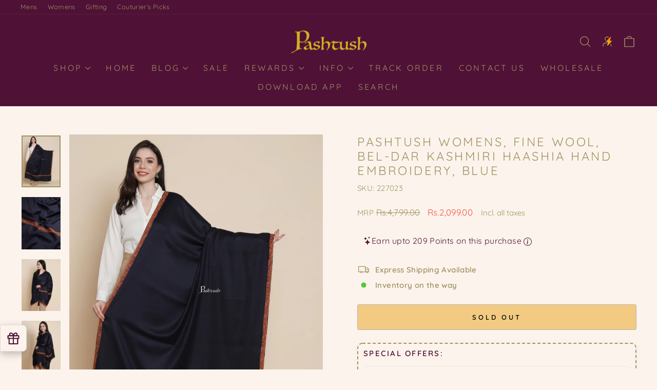

--- FILE ---
content_type: text/html; charset=utf-8
request_url: https://pashtush.in/products/pashtush-womens-womens-fine-wool-bel-dar-kashmiri-haashia-hand-embroidery-blue
body_size: 55281
content:
<!doctype html>
<html class="no-js" lang="en" dir="ltr">
<head>
   <link rel="stylesheet" href="https://cdnjs.cloudflare.com/ajax/libs/font-awesome/5.15.1/css/all.min.css">
    <style>
        #sy-whatshelp {
            right: 25px;
            bottom: 30px;
            position: fixed;
            z-index: 9999;
        }

        #sy-whatshelp a.sywh-open-services {
            background-color: #4f1136;
            color: #fff;
            line-height: 55px;
            margin-top: 10px;
            border: none;
            cursor: pointer;
            font-size: 45px;
            width: 65px;
            height: 65px;
            text-align: center;
            box-shadow: 2px 2px 8px -3px #000;
            border-radius: 100%;
            -webkit-border-radius: 100%;
            -moz-border-radius: 100%;
            -ms-border-radius: 100%;
            display: inline-block;
        }

        #sy-whatshelp a.sywh-open-services i {
            line-height: 65px;
        }
    </style>
<!-- Start VWO Async SmartCode -->
<link rel="preconnect" href="https://dev.visualwebsiteoptimizer.com" />
<script type='text/javascript' id='vwoCode'>
window._vwo_code || (function() {
var account_id=1081851,
version=2.1,
settings_tolerance=2000,
hide_element='body',
hide_element_style = 'opacity:0 !important;filter:alpha(opacity=0) !important;background:none !important;transition:none !important;',
/* DO NOT EDIT BELOW THIS LINE */
f=false,w=window,d=document,v=d.querySelector('#vwoCode'),cK='_vwo_'+account_id+'_settings',cc={};try{var c=JSON.parse(localStorage.getItem('_vwo_'+account_id+'_config'));cc=c&&typeof c==='object'?c:{}}catch(e){}var stT=cc.stT==='session'?w.sessionStorage:w.localStorage;code={nonce:v&&v.nonce,library_tolerance:function(){return typeof library_tolerance!=='undefined'?library_tolerance:undefined},settings_tolerance:function(){return cc.sT||settings_tolerance},hide_element_style:function(){return'{'+(cc.hES||hide_element_style)+'}'},hide_element:function(){if(performance.getEntriesByName('first-contentful-paint')[0]){return''}return typeof cc.hE==='string'?cc.hE:hide_element},getVersion:function(){return version},finish:function(e){if(!f){f=true;var t=d.getElementById('_vis_opt_path_hides');if(t)t.parentNode.removeChild(t);if(e)(new Image).src='https://dev.visualwebsiteoptimizer.com/ee.gif?a='+account_id+e}},finished:function(){return f},addScript:function(e){var t=d.createElement('script');t.type='text/javascript';if(e.src){t.src=e.src}else{t.text=e.text}v&&t.setAttribute('nonce',v.nonce);d.getElementsByTagName('head')[0].appendChild(t)},load:function(e,t){var n=this.getSettings(),i=d.createElement('script'),r=this;t=t||{};if(n){i.textContent=n;d.getElementsByTagName('head')[0].appendChild(i);if(!w.VWO||VWO.caE){stT.removeItem(cK);r.load(e)}}else{var o=new XMLHttpRequest;o.open('GET',e,true);o.withCredentials=!t.dSC;o.responseType=t.responseType||'text';o.onload=function(){if(t.onloadCb){return t.onloadCb(o,e)}if(o.status===200||o.status===304){_vwo_code.addScript({text:o.responseText})}else{_vwo_code.finish('&e=loading_failure:'+e)}};o.onerror=function(){if(t.onerrorCb){return t.onerrorCb(e)}_vwo_code.finish('&e=loading_failure:'+e)};o.send()}},getSettings:function(){try{var e=stT.getItem(cK);if(!e){return}e=JSON.parse(e);if(Date.now()>e.e){stT.removeItem(cK);return}return e.s}catch(e){return}},init:function(){if(d.URL.indexOf('__vwo_disable__')>-1)return;var e=this.settings_tolerance();w._vwo_settings_timer=setTimeout(function(){_vwo_code.finish();stT.removeItem(cK)},e);var t;if(this.hide_element()!=='body'){t=d.createElement('style');var n=this.hide_element(),i=n?n+this.hide_element_style():'',r=d.getElementsByTagName('head')[0];t.setAttribute('id','_vis_opt_path_hides');v&&t.setAttribute('nonce',v.nonce);t.setAttribute('type','text/css');if(t.styleSheet)t.styleSheet.cssText=i;else t.appendChild(d.createTextNode(i));r.appendChild(t)}else{t=d.getElementsByTagName('head')[0];var i=d.createElement('div');i.style.cssText='z-index: 2147483647 !important;position: fixed !important;left: 0 !important;top: 0 !important;width: 100% !important;height: 100% !important;background: white !important;display: block !important;';i.setAttribute('id','_vis_opt_path_hides');i.classList.add('_vis_hide_layer');t.parentNode.insertBefore(i,t.nextSibling)}var o=window._vis_opt_url||d.URL,s='https://dev.visualwebsiteoptimizer.com/j.php?a='+account_id+'&u='+encodeURIComponent(o)+'&vn='+version;if(w.location.search.indexOf('_vwo_xhr')!==-1){this.addScript({src:s})}else{this.load(s+'&x=true')}}};w._vwo_code=code;code.init();})();
</script>
<!-- End VWO Async SmartCode -->

  <meta charset="utf-8">
  <meta http-equiv="X-UA-Compatible" content="IE=edge,chrome=1">
  <meta name="viewport" content="width=device-width,initial-scale=1">
  <meta name="theme-color" content="#f7c231">
  <link rel="canonical" href="https://pashtush.in/products/pashtush-womens-womens-fine-wool-bel-dar-kashmiri-haashia-hand-embroidery-blue">
  <link rel="preconnect" href="https://cdn.shopify.com" crossorigin>
  <link rel="preconnect" href="https://fonts.shopifycdn.com" crossorigin>
  <link rel="dns-prefetch" href="https://productreviews.shopifycdn.com">
  <link rel="dns-prefetch" href="https://ajax.googleapis.com">
  <link rel="dns-prefetch" href="https://maps.googleapis.com">
  <link rel="dns-prefetch" href="https://maps.gstatic.com"><link rel="shortcut icon" href="//pashtush.in/cdn/shop/files/P_3_32x32.png?v=1759228348" type="image/png" /><title>Pashtush Womens, Fine Wool, Bel-Dar Kashmiri Haashia Hand Embroidery, 
&ndash; Pashtush Shawl Store
</title>
<meta name="description" content="Pashtush is Indias Leading Brand of Pashmina Shawls, Stoles and Scarves. It is your one stop shop to buy Pashminas shawls, Kashmiri Embroidery Shawls for Women, Hand Embroidery Shawls, Pure Pashmina Shawls and Pure Pashmina Stoles. A luxurious collection of the finest Kalamkari Shawls, Kaani Shawls, Woollen Shawls and Lohis. The Mens Shawls at Pashtush are treasured heirlooms. The most beautiful womens shawls and scarves woven in the finest of wool, silk, cashmere, bamboo and pashmina. Pashtush products are shipped straight from India&#39;s most talented artisans."><meta property="og:site_name" content="Pashtush Shawl Store">
  <meta property="og:url" content="https://pashtush.in/products/pashtush-womens-womens-fine-wool-bel-dar-kashmiri-haashia-hand-embroidery-blue">
  <meta property="og:title" content="Pashtush Womens, Fine Wool, Bel-Dar Kashmiri Haashia Hand Embroidery, Blue">
  <meta property="og:type" content="product">
  <meta property="og:description" content="Pashtush is Indias Leading Brand of Pashmina Shawls, Stoles and Scarves. It is your one stop shop to buy Pashminas shawls, Kashmiri Embroidery Shawls for Women, Hand Embroidery Shawls, Pure Pashmina Shawls and Pure Pashmina Stoles. A luxurious collection of the finest Kalamkari Shawls, Kaani Shawls, Woollen Shawls and Lohis. The Mens Shawls at Pashtush are treasured heirlooms. The most beautiful womens shawls and scarves woven in the finest of wool, silk, cashmere, bamboo and pashmina. Pashtush products are shipped straight from India&#39;s most talented artisans."><meta property="og:image" content="http://pashtush.in/cdn/shop/files/pashtush-pashmina-pashtush-womens-womens-fine-wool-bel-dar-kashmiri-haashia-hand-embroidery-blue-42291818070331.jpg?v=1689252181">
    <meta property="og:image:secure_url" content="https://pashtush.in/cdn/shop/files/pashtush-pashmina-pashtush-womens-womens-fine-wool-bel-dar-kashmiri-haashia-hand-embroidery-blue-42291818070331.jpg?v=1689252181">
    <meta property="og:image:width" content="1500">
    <meta property="og:image:height" content="2000"><meta name="twitter:site" content="@">
  <meta name="twitter:card" content="summary_large_image">
  <meta name="twitter:title" content="Pashtush Womens, Fine Wool, Bel-Dar Kashmiri Haashia Hand Embroidery, Blue">
  <meta name="twitter:description" content="Pashtush is Indias Leading Brand of Pashmina Shawls, Stoles and Scarves. It is your one stop shop to buy Pashminas shawls, Kashmiri Embroidery Shawls for Women, Hand Embroidery Shawls, Pure Pashmina Shawls and Pure Pashmina Stoles. A luxurious collection of the finest Kalamkari Shawls, Kaani Shawls, Woollen Shawls and Lohis. The Mens Shawls at Pashtush are treasured heirlooms. The most beautiful womens shawls and scarves woven in the finest of wool, silk, cashmere, bamboo and pashmina. Pashtush products are shipped straight from India&#39;s most talented artisans.">
<style data-shopify>@font-face {
  font-family: Quicksand;
  font-weight: 400;
  font-style: normal;
  font-display: swap;
  src: url("//pashtush.in/cdn/fonts/quicksand/quicksand_n4.bf8322a9d1da765aa396ad7b6eeb81930a6214de.woff2?h1=cGFzaHR1c2guaW4&h2=cGFzaHR1c2gtc3RvcmUuYWNjb3VudC5teXNob3BpZnkuY29t&hmac=63f4a1789896a18ea9a5be943269c8dd3ca8d7811791dc8505b4e9cd3fb7b311") format("woff2"),
       url("//pashtush.in/cdn/fonts/quicksand/quicksand_n4.fa4cbd232d3483059e72b11f7239959a64c98426.woff?h1=cGFzaHR1c2guaW4&h2=cGFzaHR1c2gtc3RvcmUuYWNjb3VudC5teXNob3BpZnkuY29t&hmac=a07c2017db798e5d6d1142e3f69eae8322240e00218972bcc719fff9e6012550") format("woff");
}

  @font-face {
  font-family: Quicksand;
  font-weight: 400;
  font-style: normal;
  font-display: swap;
  src: url("//pashtush.in/cdn/fonts/quicksand/quicksand_n4.bf8322a9d1da765aa396ad7b6eeb81930a6214de.woff2?h1=cGFzaHR1c2guaW4&h2=cGFzaHR1c2gtc3RvcmUuYWNjb3VudC5teXNob3BpZnkuY29t&hmac=63f4a1789896a18ea9a5be943269c8dd3ca8d7811791dc8505b4e9cd3fb7b311") format("woff2"),
       url("//pashtush.in/cdn/fonts/quicksand/quicksand_n4.fa4cbd232d3483059e72b11f7239959a64c98426.woff?h1=cGFzaHR1c2guaW4&h2=cGFzaHR1c2gtc3RvcmUuYWNjb3VudC5teXNob3BpZnkuY29t&hmac=a07c2017db798e5d6d1142e3f69eae8322240e00218972bcc719fff9e6012550") format("woff");
}


  @font-face {
  font-family: Quicksand;
  font-weight: 600;
  font-style: normal;
  font-display: swap;
  src: url("//pashtush.in/cdn/fonts/quicksand/quicksand_n6.2d744c302b66242b8689223a01c2ae7d363b7b45.woff2?h1=cGFzaHR1c2guaW4&h2=cGFzaHR1c2gtc3RvcmUuYWNjb3VudC5teXNob3BpZnkuY29t&hmac=b4919f62e15a53b08fef352b3bce999ab6de229a9f42bfcbee6a52f8c500f933") format("woff2"),
       url("//pashtush.in/cdn/fonts/quicksand/quicksand_n6.0d771117677705be6acb5844d65cf2b9cbf6ea3d.woff?h1=cGFzaHR1c2guaW4&h2=cGFzaHR1c2gtc3RvcmUuYWNjb3VudC5teXNob3BpZnkuY29t&hmac=8993161c57008050c19ca9f5330a77be8a58b37ccbd5571f23e2671374560684") format("woff");
}

  
  
</style><link href="//pashtush.in/cdn/shop/t/71/assets/theme.css?v=94897624013489198981759918557" rel="stylesheet" type="text/css" media="all" />
<style data-shopify>:root {
    --typeHeaderPrimary: Quicksand;
    --typeHeaderFallback: sans-serif;
    --typeHeaderSize: 28px;
    --typeHeaderWeight: 400;
    --typeHeaderLineHeight: 1.2;
    --typeHeaderSpacing: 0.15em;

    --typeBasePrimary:Quicksand;
    --typeBaseFallback:sans-serif;
    --typeBaseSize: 15px;
    --typeBaseWeight: 400;
    --typeBaseSpacing: 0.025em;
    --typeBaseLineHeight: 1.4;
    --typeBaselineHeightMinus01: 1.3;

    --typeCollectionTitle: 20px;

    --iconWeight: 3px;
    --iconLinecaps: round;

    
        --buttonRadius: 3px;
    

    --colorGridOverlayOpacity: 0.2;
    }

    .placeholder-content {
    background-image: linear-gradient(100deg, #ffffff 40%, #f7f7f7 63%, #ffffff 79%);
    }</style><script>
    document.documentElement.className = document.documentElement.className.replace('no-js', 'js');

    window.theme = window.theme || {};
    theme.routes = {
      home: "/",
      cart: "/cart.js",
      cartPage: "/cart",
      cartAdd: "/cart/add.js",
      cartChange: "/cart/change.js",
      search: "/search",
      predictiveSearch: "/search/suggest"
    };
    theme.strings = {
      soldOut: "Sold Out",
      unavailable: "Unavailable",
      inStockLabel: "In stock, ready to ship",
      oneStockLabel: "Low stock - [count] item left",
      otherStockLabel: "Low stock - [count] items left",
      willNotShipUntil: "Ready to ship [date]",
      willBeInStockAfter: "Back in stock [date]",
      waitingForStock: "Inventory on the way",
      savePrice: "Save [saved_amount]",
      cartEmpty: "Your cart is currently empty.",
      cartTermsConfirmation: "You must agree with the terms and conditions of sales to check out",
      searchCollections: "Collections",
      searchPages: "Pages",
      searchArticles: "Articles",
      productFrom: "from ",
      maxQuantity: "You can only have [quantity] of [title] in your cart."
    };
    theme.settings = {
      cartType: "drawer",
      isCustomerTemplate: false,
      moneyFormat: "\u003cspan class=money\u003eRs.{{amount}}\u003c\/span\u003e",
      saveType: "percent",
      productImageSize: "portrait",
      productImageCover: true,
      predictiveSearch: true,
      predictiveSearchType: null,
      predictiveSearchVendor: false,
      predictiveSearchPrice: false,
      quickView: true,
      themeName: 'Impulse',
      themeVersion: "7.4.0"
    };
  </script>

  <script>window.performance && window.performance.mark && window.performance.mark('shopify.content_for_header.start');</script><meta id="shopify-digital-wallet" name="shopify-digital-wallet" content="/25050932/digital_wallets/dialog">
<link rel="alternate" type="application/json+oembed" href="https://pashtush.in/products/pashtush-womens-womens-fine-wool-bel-dar-kashmiri-haashia-hand-embroidery-blue.oembed">
<script async="async" src="/checkouts/internal/preloads.js?locale=en-IN"></script>
<script id="shopify-features" type="application/json">{"accessToken":"88ef22977cf04502d75c5624470ad302","betas":["rich-media-storefront-analytics"],"domain":"pashtush.in","predictiveSearch":true,"shopId":25050932,"locale":"en"}</script>
<script>var Shopify = Shopify || {};
Shopify.shop = "pashtush-store.myshopify.com";
Shopify.locale = "en";
Shopify.currency = {"active":"INR","rate":"1.0"};
Shopify.country = "IN";
Shopify.theme = {"name":"Pashtush 26.09.2025","id":179478298939,"schema_name":"Impulse","schema_version":"7.4.0","theme_store_id":857,"role":"main"};
Shopify.theme.handle = "null";
Shopify.theme.style = {"id":null,"handle":null};
Shopify.cdnHost = "pashtush.in/cdn";
Shopify.routes = Shopify.routes || {};
Shopify.routes.root = "/";</script>
<script type="module">!function(o){(o.Shopify=o.Shopify||{}).modules=!0}(window);</script>
<script>!function(o){function n(){var o=[];function n(){o.push(Array.prototype.slice.apply(arguments))}return n.q=o,n}var t=o.Shopify=o.Shopify||{};t.loadFeatures=n(),t.autoloadFeatures=n()}(window);</script>
<script id="shop-js-analytics" type="application/json">{"pageType":"product"}</script>
<script defer="defer" async type="module" src="//pashtush.in/cdn/shopifycloud/shop-js/modules/v2/client.init-shop-cart-sync_Bc8-qrdt.en.esm.js"></script>
<script defer="defer" async type="module" src="//pashtush.in/cdn/shopifycloud/shop-js/modules/v2/chunk.common_CmNk3qlo.esm.js"></script>
<script type="module">
  await import("//pashtush.in/cdn/shopifycloud/shop-js/modules/v2/client.init-shop-cart-sync_Bc8-qrdt.en.esm.js");
await import("//pashtush.in/cdn/shopifycloud/shop-js/modules/v2/chunk.common_CmNk3qlo.esm.js");

  window.Shopify.SignInWithShop?.initShopCartSync?.({"fedCMEnabled":true,"windoidEnabled":true});

</script>
<script>(function() {
  var isLoaded = false;
  function asyncLoad() {
    if (isLoaded) return;
    isLoaded = true;
    var urls = ["https:\/\/tabs.stationmade.com\/registered-scripts\/tabs-by-station.js?shop=pashtush-store.myshopify.com","\/\/social-login.oxiapps.com\/api\/init?vt=928382\u0026shop=pashtush-store.myshopify.com","https:\/\/customer-first-focus.b-cdn.net\/cffPCLoader_min.js?shop=pashtush-store.myshopify.com"];
    for (var i = 0; i < urls.length; i++) {
      var s = document.createElement('script');
      s.type = 'text/javascript';
      s.async = true;
      s.src = urls[i];
      var x = document.getElementsByTagName('script')[0];
      x.parentNode.insertBefore(s, x);
    }
  };
  if(window.attachEvent) {
    window.attachEvent('onload', asyncLoad);
  } else {
    window.addEventListener('load', asyncLoad, false);
  }
})();</script>
<script id="__st">var __st={"a":25050932,"offset":19800,"reqid":"1d6f97e5-df60-496a-a52a-2b3b067ab65b-1761997506","pageurl":"pashtush.in\/products\/pashtush-womens-womens-fine-wool-bel-dar-kashmiri-haashia-hand-embroidery-blue","u":"d4c900a5f0da","p":"product","rtyp":"product","rid":8512434372923};</script>
<script>window.ShopifyPaypalV4VisibilityTracking = true;</script>
<script id="captcha-bootstrap">!function(){'use strict';const t='contact',e='account',n='new_comment',o=[[t,t],['blogs',n],['comments',n],[t,'customer']],c=[[e,'customer_login'],[e,'guest_login'],[e,'recover_customer_password'],[e,'create_customer']],r=t=>t.map((([t,e])=>`form[action*='/${t}']:not([data-nocaptcha='true']) input[name='form_type'][value='${e}']`)).join(','),a=t=>()=>t?[...document.querySelectorAll(t)].map((t=>t.form)):[];function s(){const t=[...o],e=r(t);return a(e)}const i='password',u='form_key',d=['recaptcha-v3-token','g-recaptcha-response','h-captcha-response',i],f=()=>{try{return window.sessionStorage}catch{return}},m='__shopify_v',_=t=>t.elements[u];function p(t,e,n=!1){try{const o=window.sessionStorage,c=JSON.parse(o.getItem(e)),{data:r}=function(t){const{data:e,action:n}=t;return t[m]||n?{data:e,action:n}:{data:t,action:n}}(c);for(const[e,n]of Object.entries(r))t.elements[e]&&(t.elements[e].value=n);n&&o.removeItem(e)}catch(o){console.error('form repopulation failed',{error:o})}}const l='form_type',E='cptcha';function T(t){t.dataset[E]=!0}const w=window,h=w.document,L='Shopify',v='ce_forms',y='captcha';let A=!1;((t,e)=>{const n=(g='f06e6c50-85a8-45c8-87d0-21a2b65856fe',I='https://cdn.shopify.com/shopifycloud/storefront-forms-hcaptcha/ce_storefront_forms_captcha_hcaptcha.v1.5.2.iife.js',D={infoText:'Protected by hCaptcha',privacyText:'Privacy',termsText:'Terms'},(t,e,n)=>{const o=w[L][v],c=o.bindForm;if(c)return c(t,g,e,D).then(n);var r;o.q.push([[t,g,e,D],n]),r=I,A||(h.body.append(Object.assign(h.createElement('script'),{id:'captcha-provider',async:!0,src:r})),A=!0)});var g,I,D;w[L]=w[L]||{},w[L][v]=w[L][v]||{},w[L][v].q=[],w[L][y]=w[L][y]||{},w[L][y].protect=function(t,e){n(t,void 0,e),T(t)},Object.freeze(w[L][y]),function(t,e,n,w,h,L){const[v,y,A,g]=function(t,e,n){const i=e?o:[],u=t?c:[],d=[...i,...u],f=r(d),m=r(i),_=r(d.filter((([t,e])=>n.includes(e))));return[a(f),a(m),a(_),s()]}(w,h,L),I=t=>{const e=t.target;return e instanceof HTMLFormElement?e:e&&e.form},D=t=>v().includes(t);t.addEventListener('submit',(t=>{const e=I(t);if(!e)return;const n=D(e)&&!e.dataset.hcaptchaBound&&!e.dataset.recaptchaBound,o=_(e),c=g().includes(e)&&(!o||!o.value);(n||c)&&t.preventDefault(),c&&!n&&(function(t){try{if(!f())return;!function(t){const e=f();if(!e)return;const n=_(t);if(!n)return;const o=n.value;o&&e.removeItem(o)}(t);const e=Array.from(Array(32),(()=>Math.random().toString(36)[2])).join('');!function(t,e){_(t)||t.append(Object.assign(document.createElement('input'),{type:'hidden',name:u})),t.elements[u].value=e}(t,e),function(t,e){const n=f();if(!n)return;const o=[...t.querySelectorAll(`input[type='${i}']`)].map((({name:t})=>t)),c=[...d,...o],r={};for(const[a,s]of new FormData(t).entries())c.includes(a)||(r[a]=s);n.setItem(e,JSON.stringify({[m]:1,action:t.action,data:r}))}(t,e)}catch(e){console.error('failed to persist form',e)}}(e),e.submit())}));const S=(t,e)=>{t&&!t.dataset[E]&&(n(t,e.some((e=>e===t))),T(t))};for(const o of['focusin','change'])t.addEventListener(o,(t=>{const e=I(t);D(e)&&S(e,y())}));const B=e.get('form_key'),M=e.get(l),P=B&&M;t.addEventListener('DOMContentLoaded',(()=>{const t=y();if(P)for(const e of t)e.elements[l].value===M&&p(e,B);[...new Set([...A(),...v().filter((t=>'true'===t.dataset.shopifyCaptcha))])].forEach((e=>S(e,t)))}))}(h,new URLSearchParams(w.location.search),n,t,e,['guest_login'])})(!1,!0)}();</script>
<script integrity="sha256-52AcMU7V7pcBOXWImdc/TAGTFKeNjmkeM1Pvks/DTgc=" data-source-attribution="shopify.loadfeatures" defer="defer" src="//pashtush.in/cdn/shopifycloud/storefront/assets/storefront/load_feature-81c60534.js" crossorigin="anonymous"></script>
<script data-source-attribution="shopify.dynamic_checkout.dynamic.init">var Shopify=Shopify||{};Shopify.PaymentButton=Shopify.PaymentButton||{isStorefrontPortableWallets:!0,init:function(){window.Shopify.PaymentButton.init=function(){};var t=document.createElement("script");t.src="https://pashtush.in/cdn/shopifycloud/portable-wallets/latest/portable-wallets.en.js",t.type="module",document.head.appendChild(t)}};
</script>
<script data-source-attribution="shopify.dynamic_checkout.buyer_consent">
  function portableWalletsHideBuyerConsent(e){var t=document.getElementById("shopify-buyer-consent"),n=document.getElementById("shopify-subscription-policy-button");t&&n&&(t.classList.add("hidden"),t.setAttribute("aria-hidden","true"),n.removeEventListener("click",e))}function portableWalletsShowBuyerConsent(e){var t=document.getElementById("shopify-buyer-consent"),n=document.getElementById("shopify-subscription-policy-button");t&&n&&(t.classList.remove("hidden"),t.removeAttribute("aria-hidden"),n.addEventListener("click",e))}window.Shopify?.PaymentButton&&(window.Shopify.PaymentButton.hideBuyerConsent=portableWalletsHideBuyerConsent,window.Shopify.PaymentButton.showBuyerConsent=portableWalletsShowBuyerConsent);
</script>
<script>
  function portableWalletsCleanup(e){e&&e.src&&console.error("Failed to load portable wallets script "+e.src);var t=document.querySelectorAll("shopify-accelerated-checkout .shopify-payment-button__skeleton, shopify-accelerated-checkout-cart .wallet-cart-button__skeleton"),e=document.getElementById("shopify-buyer-consent");for(let e=0;e<t.length;e++)t[e].remove();e&&e.remove()}function portableWalletsNotLoadedAsModule(e){e instanceof ErrorEvent&&"string"==typeof e.message&&e.message.includes("import.meta")&&"string"==typeof e.filename&&e.filename.includes("portable-wallets")&&(window.removeEventListener("error",portableWalletsNotLoadedAsModule),window.Shopify.PaymentButton.failedToLoad=e,"loading"===document.readyState?document.addEventListener("DOMContentLoaded",window.Shopify.PaymentButton.init):window.Shopify.PaymentButton.init())}window.addEventListener("error",portableWalletsNotLoadedAsModule);
</script>

<script type="module" src="https://pashtush.in/cdn/shopifycloud/portable-wallets/latest/portable-wallets.en.js" onError="portableWalletsCleanup(this)" crossorigin="anonymous"></script>
<script nomodule>
  document.addEventListener("DOMContentLoaded", portableWalletsCleanup);
</script>

<link id="shopify-accelerated-checkout-styles" rel="stylesheet" media="screen" href="https://pashtush.in/cdn/shopifycloud/portable-wallets/latest/accelerated-checkout-backwards-compat.css" crossorigin="anonymous">
<style id="shopify-accelerated-checkout-cart">
        #shopify-buyer-consent {
  margin-top: 1em;
  display: inline-block;
  width: 100%;
}

#shopify-buyer-consent.hidden {
  display: none;
}

#shopify-subscription-policy-button {
  background: none;
  border: none;
  padding: 0;
  text-decoration: underline;
  font-size: inherit;
  cursor: pointer;
}

#shopify-subscription-policy-button::before {
  box-shadow: none;
}

      </style>

<script>window.performance && window.performance.mark && window.performance.mark('shopify.content_for_header.end');</script>

  <script src="//pashtush.in/cdn/shop/t/71/assets/vendor-scripts-v11.js" defer="defer"></script><script src="//pashtush.in/cdn/shop/t/71/assets/theme.js?v=66447858802808184731758865623" defer="defer"></script>

	<script>var loox_global_hash = '1736258267784';</script><style>.loox-reviews-default { max-width: 1200px; margin: 0 auto; }.loox-rating .loox-icon { color:#F7C231; }
:root { --lxs-rating-icon-color: #F7C231; }</style>

<script>
    
    
    
    
    var gsf_conversion_data = {page_type : 'product', event : 'view_item', data : {product_data : [{variant_id : 45732625252667, product_id : 8512434372923, name : "Pashtush Womens, Fine Wool, Bel-Dar Kashmiri Haashia Hand Embroidery, Blue", price : "2099.00", currency : "INR", sku : "227023", brand : "Pashtush India", variant : "Default Title", category : "Womens Shawls", quantity : "0" }], total_price : "2099.00", shop_currency : "INR"}};
    
</script>


<!-- BEGIN app block: shopify://apps/webrex-seo-speed-optimizer/blocks/webrexSeoEmbed/691c798f-4b65-46d5-aa50-d9df05e3e716 -->























<!-- BEGIN app snippet: metaTags -->



    
<!-- END app snippet -->

<!-- END app block --><!-- BEGIN app block: shopify://apps/frequently-bought/blocks/app-embed-block/b1a8cbea-c844-4842-9529-7c62dbab1b1f --><script>
    window.codeblackbelt = window.codeblackbelt || {};
    window.codeblackbelt.shop = window.codeblackbelt.shop || 'pashtush-store.myshopify.com';
    
        window.codeblackbelt.productId = 8512434372923;</script><script src="//cdn.codeblackbelt.com/widgets/frequently-bought-together/main.min.js?version=2025110117+0530" async></script>
 <!-- END app block --><!-- BEGIN app block: shopify://apps/oxi-social-login/blocks/social-login-embed/24ad60bc-8f09-42fa-807e-e5eda0fdae17 -->


<script>
var vt=763256;var oxi_data_scheme='light';if(document.querySelector('html').hasAttribute('data-scheme')){oxi_data_scheme=document.querySelector('html').getAttribute('data-scheme')}function wfete(selector){return new Promise(resolve=>{if(document.querySelector(selector)){return resolve(document.querySelector(selector))}const observer=new MutationObserver(()=>{if(document.querySelector(selector)){resolve(document.querySelector(selector));observer.disconnect()}});observer.observe(document.body,{subtree:true,childList:true,})})}async function oxi_init(){const data=await getOConfig()}function getOConfig(){var script=document.createElement('script');script.src='//social-login.oxiapps.com/init.json?shop=pashtush-store.myshopify.com&vt='+vt+'&callback=jQuery111004090950169811405_1543664809199';script.setAttribute('rel','nofollow');document.head.appendChild(script)}function jQuery111004090950169811405_1543664809199(p){var shop_locale="";if(typeof Shopify!=='undefined'&&typeof Shopify.locale!=='undefined'){shop_locale="&locale="+Shopify.locale}if(p.m=="1"){if(typeof oxi_initialized==='undefined'){var oxi_initialized=true;vt=parseInt(vt);var elem=document.createElement("link");elem.setAttribute("type","text/css");elem.setAttribute("rel","stylesheet");elem.setAttribute("href","https://cdn.shopify.com/extensions/019a2ace-729d-712f-9746-c2c59680a985/embedded-social-login-50/assets/remodal.css");document.getElementsByTagName("head")[0].appendChild(elem);var newScript=document.createElement('script');newScript.type='text/javascript';newScript.src='https://cdn.shopify.com/extensions/019a2ace-729d-712f-9746-c2c59680a985/embedded-social-login-50/assets/osl.min.js';document.getElementsByTagName('head')[0].appendChild(newScript)}}else{const intervalID=setInterval(()=>{if(document.querySelector('body')){clearInterval(intervalID);opa=['form[action*="account/login"]','form[action$="account"]'];opa.forEach(e=>{wfete(e).then(element=>{if(typeof oxi_initialized==='undefined'){var oxi_initialized=true;console.log("Oxi Social Login Initialized");if(p.i=='y'){var list=document.querySelectorAll(e);var oxi_list_length=0;if(list.length>0){oxi_list_length=list.length}for(var osli1=0;osli1<oxi_list_length;osli1++){if(list[osli1].querySelector('[value="guest_login"]')){}else{if(list[osli1].querySelectorAll('.oxi-social-login').length<=0&&list[osli1].querySelectorAll('.oxi_social_wrapper').length<=0){var osl_checkout_url='';if(list[osli1].querySelector('[name="checkout_url"]')!==null){osl_checkout_url='&osl_checkout_url='+list[osli1].querySelector('[name="checkout_url"]').value}list[osli1].insertAdjacentHTML(p.p,'<div class="oxi_social_wrapper" style="'+p.c+'"><iframe id="social_login_frame" class="social_login_frame" title="Social Login" src="https://social-login.oxiapps.com/widget?site='+p.s+'&vt='+vt+shop_locale+osl_checkout_url+'&scheme='+oxi_data_scheme+'" style="width:100%;max-width:100%;padding-top:0px;margin-bottom:5px;border:0px;height:'+p.h+'px;" scrolling=no></iframe></div>')}}}}}})});wfete('#oxi-social-login').then(element=>{document.getElementById('oxi-social-login').innerHTML="<iframe id='social_login_frame' class='social_login_frame' title='Social Login' src='https://social-login.oxiapps.com/widget?site="+p.s+"&vt="+vt+shop_locale+"&scheme="+oxi_data_scheme+"' style='width:100%;max-width:100%;padding-top:0px;margin-bottom:5px;border:0px;height:"+p.h+"px;' scrolling=no></iframe>"});wfete('.oxi-social-login').then(element=>{var oxi_elms=document.querySelectorAll(".oxi-social-login");oxi_elms.forEach((oxi_elm)=>{oxi_elm.innerHTML="<iframe id='social_login_frame' class='social_login_frame' title='Social Login' src='https://social-login.oxiapps.com/widget?site="+p.s+"&vt="+vt+shop_locale+"&scheme="+oxi_data_scheme+"' style='width:100%;max-width:100%;padding-top:0px;margin-bottom:5px;border:0px;height:"+p.h+"px;' scrolling=no></iframe>"})})}},100)}var o_resized=false;var oxi_response=function(event){if(event.origin+'/'=="https://social-login.oxiapps.com/"){if(event.data.action=="loaded"){event.source.postMessage({action:'getParentUrl',parentUrl:window.location.href+''},"*")}var message=event.data+'';var key=message.split(':')[0];var value=message.split(':')[1];if(key=="height"){var oxi_iframe=document.getElementById('social_login_frame');if(oxi_iframe&&!o_resized){o_resized=true;oxi_iframe.style.height=value+"px"}}}};if(window.addEventListener){window.addEventListener('message',oxi_response,false)}else{window.attachEvent("onmessage",oxi_response)}}oxi_init();
</script>


<!-- END app block --><!-- BEGIN app block: shopify://apps/simprosys-google-shopping-feed/blocks/core_settings_block/1f0b859e-9fa6-4007-97e8-4513aff5ff3b --><!-- BEGIN: GSF App Core Tags & Scripts by Simprosys Google Shopping Feed -->









<!-- END: GSF App Core Tags & Scripts by Simprosys Google Shopping Feed -->
<!-- END app block --><!-- BEGIN app block: shopify://apps/pagefly-page-builder/blocks/app-embed/83e179f7-59a0-4589-8c66-c0dddf959200 -->

<!-- BEGIN app snippet: pagefly-cro-ab-testing-main -->







<script>
  ;(function () {
    const url = new URL(window.location)
    const viewParam = url.searchParams.get('view')
    if (viewParam && viewParam.includes('variant-pf-')) {
      url.searchParams.set('pf_v', viewParam)
      url.searchParams.delete('view')
      window.history.replaceState({}, '', url)
    }
  })()
</script>



<script type='module'>
  
  window.PAGEFLY_CRO = window.PAGEFLY_CRO || {}

  window.PAGEFLY_CRO['data_debug'] = {
    original_template_suffix: "all_products",
    allow_ab_test: false,
    ab_test_start_time: 0,
    ab_test_end_time: 0,
    today_date_time: 1761997506000,
  }
  window.PAGEFLY_CRO['GA4'] = { enabled: false}
</script>

<!-- END app snippet -->








  <script src='https://cdn.shopify.com/extensions/019a1f6a-7dea-7adc-a637-5229477c914e/pagefly-192/assets/pagefly-helper.js' defer='defer'></script>

  <script src='https://cdn.shopify.com/extensions/019a1f6a-7dea-7adc-a637-5229477c914e/pagefly-192/assets/pagefly-general-helper.js' defer='defer'></script>

  <script src='https://cdn.shopify.com/extensions/019a1f6a-7dea-7adc-a637-5229477c914e/pagefly-192/assets/pagefly-snap-slider.js' defer='defer'></script>

  <script src='https://cdn.shopify.com/extensions/019a1f6a-7dea-7adc-a637-5229477c914e/pagefly-192/assets/pagefly-slideshow-v3.js' defer='defer'></script>

  <script src='https://cdn.shopify.com/extensions/019a1f6a-7dea-7adc-a637-5229477c914e/pagefly-192/assets/pagefly-slideshow-v4.js' defer='defer'></script>

  <script src='https://cdn.shopify.com/extensions/019a1f6a-7dea-7adc-a637-5229477c914e/pagefly-192/assets/pagefly-glider.js' defer='defer'></script>

  <script src='https://cdn.shopify.com/extensions/019a1f6a-7dea-7adc-a637-5229477c914e/pagefly-192/assets/pagefly-slideshow-v1-v2.js' defer='defer'></script>

  <script src='https://cdn.shopify.com/extensions/019a1f6a-7dea-7adc-a637-5229477c914e/pagefly-192/assets/pagefly-product-media.js' defer='defer'></script>

  <script src='https://cdn.shopify.com/extensions/019a1f6a-7dea-7adc-a637-5229477c914e/pagefly-192/assets/pagefly-product.js' defer='defer'></script>


<script id='pagefly-helper-data' type='application/json'>
  {
    "page_optimization": {
      "assets_prefetching": false
    },
    "elements_asset_mapper": {
      "Accordion": "https://cdn.shopify.com/extensions/019a1f6a-7dea-7adc-a637-5229477c914e/pagefly-192/assets/pagefly-accordion.js",
      "Accordion3": "https://cdn.shopify.com/extensions/019a1f6a-7dea-7adc-a637-5229477c914e/pagefly-192/assets/pagefly-accordion3.js",
      "CountDown": "https://cdn.shopify.com/extensions/019a1f6a-7dea-7adc-a637-5229477c914e/pagefly-192/assets/pagefly-countdown.js",
      "GMap1": "https://cdn.shopify.com/extensions/019a1f6a-7dea-7adc-a637-5229477c914e/pagefly-192/assets/pagefly-gmap.js",
      "GMap2": "https://cdn.shopify.com/extensions/019a1f6a-7dea-7adc-a637-5229477c914e/pagefly-192/assets/pagefly-gmap.js",
      "GMapBasicV2": "https://cdn.shopify.com/extensions/019a1f6a-7dea-7adc-a637-5229477c914e/pagefly-192/assets/pagefly-gmap.js",
      "GMapAdvancedV2": "https://cdn.shopify.com/extensions/019a1f6a-7dea-7adc-a637-5229477c914e/pagefly-192/assets/pagefly-gmap.js",
      "HTML.Video": "https://cdn.shopify.com/extensions/019a1f6a-7dea-7adc-a637-5229477c914e/pagefly-192/assets/pagefly-htmlvideo.js",
      "HTML.Video2": "https://cdn.shopify.com/extensions/019a1f6a-7dea-7adc-a637-5229477c914e/pagefly-192/assets/pagefly-htmlvideo2.js",
      "HTML.Video3": "https://cdn.shopify.com/extensions/019a1f6a-7dea-7adc-a637-5229477c914e/pagefly-192/assets/pagefly-htmlvideo2.js",
      "BackgroundVideo": "https://cdn.shopify.com/extensions/019a1f6a-7dea-7adc-a637-5229477c914e/pagefly-192/assets/pagefly-htmlvideo2.js",
      "Instagram": "https://cdn.shopify.com/extensions/019a1f6a-7dea-7adc-a637-5229477c914e/pagefly-192/assets/pagefly-instagram.js",
      "Instagram2": "https://cdn.shopify.com/extensions/019a1f6a-7dea-7adc-a637-5229477c914e/pagefly-192/assets/pagefly-instagram.js",
      "Insta3": "https://cdn.shopify.com/extensions/019a1f6a-7dea-7adc-a637-5229477c914e/pagefly-192/assets/pagefly-instagram3.js",
      "Tabs": "https://cdn.shopify.com/extensions/019a1f6a-7dea-7adc-a637-5229477c914e/pagefly-192/assets/pagefly-tab.js",
      "Tabs3": "https://cdn.shopify.com/extensions/019a1f6a-7dea-7adc-a637-5229477c914e/pagefly-192/assets/pagefly-tab3.js",
      "ProductBox": "https://cdn.shopify.com/extensions/019a1f6a-7dea-7adc-a637-5229477c914e/pagefly-192/assets/pagefly-cart.js",
      "FBPageBox2": "https://cdn.shopify.com/extensions/019a1f6a-7dea-7adc-a637-5229477c914e/pagefly-192/assets/pagefly-facebook.js",
      "FBLikeButton2": "https://cdn.shopify.com/extensions/019a1f6a-7dea-7adc-a637-5229477c914e/pagefly-192/assets/pagefly-facebook.js",
      "TwitterFeed2": "https://cdn.shopify.com/extensions/019a1f6a-7dea-7adc-a637-5229477c914e/pagefly-192/assets/pagefly-twitter.js",
      "Paragraph4": "https://cdn.shopify.com/extensions/019a1f6a-7dea-7adc-a637-5229477c914e/pagefly-192/assets/pagefly-paragraph4.js",

      "AliReviews": "https://cdn.shopify.com/extensions/019a1f6a-7dea-7adc-a637-5229477c914e/pagefly-192/assets/pagefly-3rd-elements.js",
      "BackInStock": "https://cdn.shopify.com/extensions/019a1f6a-7dea-7adc-a637-5229477c914e/pagefly-192/assets/pagefly-3rd-elements.js",
      "GloboBackInStock": "https://cdn.shopify.com/extensions/019a1f6a-7dea-7adc-a637-5229477c914e/pagefly-192/assets/pagefly-3rd-elements.js",
      "GrowaveWishlist": "https://cdn.shopify.com/extensions/019a1f6a-7dea-7adc-a637-5229477c914e/pagefly-192/assets/pagefly-3rd-elements.js",
      "InfiniteOptionsShopPad": "https://cdn.shopify.com/extensions/019a1f6a-7dea-7adc-a637-5229477c914e/pagefly-192/assets/pagefly-3rd-elements.js",
      "InkybayProductPersonalizer": "https://cdn.shopify.com/extensions/019a1f6a-7dea-7adc-a637-5229477c914e/pagefly-192/assets/pagefly-3rd-elements.js",
      "LimeSpot": "https://cdn.shopify.com/extensions/019a1f6a-7dea-7adc-a637-5229477c914e/pagefly-192/assets/pagefly-3rd-elements.js",
      "Loox": "https://cdn.shopify.com/extensions/019a1f6a-7dea-7adc-a637-5229477c914e/pagefly-192/assets/pagefly-3rd-elements.js",
      "Opinew": "https://cdn.shopify.com/extensions/019a1f6a-7dea-7adc-a637-5229477c914e/pagefly-192/assets/pagefly-3rd-elements.js",
      "Powr": "https://cdn.shopify.com/extensions/019a1f6a-7dea-7adc-a637-5229477c914e/pagefly-192/assets/pagefly-3rd-elements.js",
      "ProductReviews": "https://cdn.shopify.com/extensions/019a1f6a-7dea-7adc-a637-5229477c914e/pagefly-192/assets/pagefly-3rd-elements.js",
      "PushOwl": "https://cdn.shopify.com/extensions/019a1f6a-7dea-7adc-a637-5229477c914e/pagefly-192/assets/pagefly-3rd-elements.js",
      "ReCharge": "https://cdn.shopify.com/extensions/019a1f6a-7dea-7adc-a637-5229477c914e/pagefly-192/assets/pagefly-3rd-elements.js",
      "Rivyo": "https://cdn.shopify.com/extensions/019a1f6a-7dea-7adc-a637-5229477c914e/pagefly-192/assets/pagefly-3rd-elements.js",
      "TrackingMore": "https://cdn.shopify.com/extensions/019a1f6a-7dea-7adc-a637-5229477c914e/pagefly-192/assets/pagefly-3rd-elements.js",
      "Vitals": "https://cdn.shopify.com/extensions/019a1f6a-7dea-7adc-a637-5229477c914e/pagefly-192/assets/pagefly-3rd-elements.js",
      "Wiser": "https://cdn.shopify.com/extensions/019a1f6a-7dea-7adc-a637-5229477c914e/pagefly-192/assets/pagefly-3rd-elements.js"
    },
    "custom_elements_mapper": {
      "pf-click-action-element": "https://cdn.shopify.com/extensions/019a1f6a-7dea-7adc-a637-5229477c914e/pagefly-192/assets/pagefly-click-action-element.js",
      "pf-dialog-element": "https://cdn.shopify.com/extensions/019a1f6a-7dea-7adc-a637-5229477c914e/pagefly-192/assets/pagefly-dialog-element.js"
    }
  }
</script>


<!-- END app block --><link href="https://monorail-edge.shopifysvc.com" rel="dns-prefetch">
<script>(function(){if ("sendBeacon" in navigator && "performance" in window) {try {var session_token_from_headers = performance.getEntriesByType('navigation')[0].serverTiming.find(x => x.name == '_s').description;} catch {var session_token_from_headers = undefined;}var session_cookie_matches = document.cookie.match(/_shopify_s=([^;]*)/);var session_token_from_cookie = session_cookie_matches && session_cookie_matches.length === 2 ? session_cookie_matches[1] : "";var session_token = session_token_from_headers || session_token_from_cookie || "";function handle_abandonment_event(e) {var entries = performance.getEntries().filter(function(entry) {return /monorail-edge.shopifysvc.com/.test(entry.name);});if (!window.abandonment_tracked && entries.length === 0) {window.abandonment_tracked = true;var currentMs = Date.now();var navigation_start = performance.timing.navigationStart;var payload = {shop_id: 25050932,url: window.location.href,navigation_start,duration: currentMs - navigation_start,session_token,page_type: "product"};window.navigator.sendBeacon("https://monorail-edge.shopifysvc.com/v1/produce", JSON.stringify({schema_id: "online_store_buyer_site_abandonment/1.1",payload: payload,metadata: {event_created_at_ms: currentMs,event_sent_at_ms: currentMs}}));}}window.addEventListener('pagehide', handle_abandonment_event);}}());</script>
<script id="web-pixels-manager-setup">(function e(e,d,r,n,o){if(void 0===o&&(o={}),!Boolean(null===(a=null===(i=window.Shopify)||void 0===i?void 0:i.analytics)||void 0===a?void 0:a.replayQueue)){var i,a;window.Shopify=window.Shopify||{};var t=window.Shopify;t.analytics=t.analytics||{};var s=t.analytics;s.replayQueue=[],s.publish=function(e,d,r){return s.replayQueue.push([e,d,r]),!0};try{self.performance.mark("wpm:start")}catch(e){}var l=function(){var e={modern:/Edge?\/(1{2}[4-9]|1[2-9]\d|[2-9]\d{2}|\d{4,})\.\d+(\.\d+|)|Firefox\/(1{2}[4-9]|1[2-9]\d|[2-9]\d{2}|\d{4,})\.\d+(\.\d+|)|Chrom(ium|e)\/(9{2}|\d{3,})\.\d+(\.\d+|)|(Maci|X1{2}).+ Version\/(15\.\d+|(1[6-9]|[2-9]\d|\d{3,})\.\d+)([,.]\d+|)( \(\w+\)|)( Mobile\/\w+|) Safari\/|Chrome.+OPR\/(9{2}|\d{3,})\.\d+\.\d+|(CPU[ +]OS|iPhone[ +]OS|CPU[ +]iPhone|CPU IPhone OS|CPU iPad OS)[ +]+(15[._]\d+|(1[6-9]|[2-9]\d|\d{3,})[._]\d+)([._]\d+|)|Android:?[ /-](13[3-9]|1[4-9]\d|[2-9]\d{2}|\d{4,})(\.\d+|)(\.\d+|)|Android.+Firefox\/(13[5-9]|1[4-9]\d|[2-9]\d{2}|\d{4,})\.\d+(\.\d+|)|Android.+Chrom(ium|e)\/(13[3-9]|1[4-9]\d|[2-9]\d{2}|\d{4,})\.\d+(\.\d+|)|SamsungBrowser\/([2-9]\d|\d{3,})\.\d+/,legacy:/Edge?\/(1[6-9]|[2-9]\d|\d{3,})\.\d+(\.\d+|)|Firefox\/(5[4-9]|[6-9]\d|\d{3,})\.\d+(\.\d+|)|Chrom(ium|e)\/(5[1-9]|[6-9]\d|\d{3,})\.\d+(\.\d+|)([\d.]+$|.*Safari\/(?![\d.]+ Edge\/[\d.]+$))|(Maci|X1{2}).+ Version\/(10\.\d+|(1[1-9]|[2-9]\d|\d{3,})\.\d+)([,.]\d+|)( \(\w+\)|)( Mobile\/\w+|) Safari\/|Chrome.+OPR\/(3[89]|[4-9]\d|\d{3,})\.\d+\.\d+|(CPU[ +]OS|iPhone[ +]OS|CPU[ +]iPhone|CPU IPhone OS|CPU iPad OS)[ +]+(10[._]\d+|(1[1-9]|[2-9]\d|\d{3,})[._]\d+)([._]\d+|)|Android:?[ /-](13[3-9]|1[4-9]\d|[2-9]\d{2}|\d{4,})(\.\d+|)(\.\d+|)|Mobile Safari.+OPR\/([89]\d|\d{3,})\.\d+\.\d+|Android.+Firefox\/(13[5-9]|1[4-9]\d|[2-9]\d{2}|\d{4,})\.\d+(\.\d+|)|Android.+Chrom(ium|e)\/(13[3-9]|1[4-9]\d|[2-9]\d{2}|\d{4,})\.\d+(\.\d+|)|Android.+(UC? ?Browser|UCWEB|U3)[ /]?(15\.([5-9]|\d{2,})|(1[6-9]|[2-9]\d|\d{3,})\.\d+)\.\d+|SamsungBrowser\/(5\.\d+|([6-9]|\d{2,})\.\d+)|Android.+MQ{2}Browser\/(14(\.(9|\d{2,})|)|(1[5-9]|[2-9]\d|\d{3,})(\.\d+|))(\.\d+|)|K[Aa][Ii]OS\/(3\.\d+|([4-9]|\d{2,})\.\d+)(\.\d+|)/},d=e.modern,r=e.legacy,n=navigator.userAgent;return n.match(d)?"modern":n.match(r)?"legacy":"unknown"}(),u="modern"===l?"modern":"legacy",c=(null!=n?n:{modern:"",legacy:""})[u],f=function(e){return[e.baseUrl,"/wpm","/b",e.hashVersion,"modern"===e.buildTarget?"m":"l",".js"].join("")}({baseUrl:d,hashVersion:r,buildTarget:u}),m=function(e){var d=e.version,r=e.bundleTarget,n=e.surface,o=e.pageUrl,i=e.monorailEndpoint;return{emit:function(e){var a=e.status,t=e.errorMsg,s=(new Date).getTime(),l=JSON.stringify({metadata:{event_sent_at_ms:s},events:[{schema_id:"web_pixels_manager_load/3.1",payload:{version:d,bundle_target:r,page_url:o,status:a,surface:n,error_msg:t},metadata:{event_created_at_ms:s}}]});if(!i)return console&&console.warn&&console.warn("[Web Pixels Manager] No Monorail endpoint provided, skipping logging."),!1;try{return self.navigator.sendBeacon.bind(self.navigator)(i,l)}catch(e){}var u=new XMLHttpRequest;try{return u.open("POST",i,!0),u.setRequestHeader("Content-Type","text/plain"),u.send(l),!0}catch(e){return console&&console.warn&&console.warn("[Web Pixels Manager] Got an unhandled error while logging to Monorail."),!1}}}}({version:r,bundleTarget:l,surface:e.surface,pageUrl:self.location.href,monorailEndpoint:e.monorailEndpoint});try{o.browserTarget=l,function(e){var d=e.src,r=e.async,n=void 0===r||r,o=e.onload,i=e.onerror,a=e.sri,t=e.scriptDataAttributes,s=void 0===t?{}:t,l=document.createElement("script"),u=document.querySelector("head"),c=document.querySelector("body");if(l.async=n,l.src=d,a&&(l.integrity=a,l.crossOrigin="anonymous"),s)for(var f in s)if(Object.prototype.hasOwnProperty.call(s,f))try{l.dataset[f]=s[f]}catch(e){}if(o&&l.addEventListener("load",o),i&&l.addEventListener("error",i),u)u.appendChild(l);else{if(!c)throw new Error("Did not find a head or body element to append the script");c.appendChild(l)}}({src:f,async:!0,onload:function(){if(!function(){var e,d;return Boolean(null===(d=null===(e=window.Shopify)||void 0===e?void 0:e.analytics)||void 0===d?void 0:d.initialized)}()){var d=window.webPixelsManager.init(e)||void 0;if(d){var r=window.Shopify.analytics;r.replayQueue.forEach((function(e){var r=e[0],n=e[1],o=e[2];d.publishCustomEvent(r,n,o)})),r.replayQueue=[],r.publish=d.publishCustomEvent,r.visitor=d.visitor,r.initialized=!0}}},onerror:function(){return m.emit({status:"failed",errorMsg:"".concat(f," has failed to load")})},sri:function(e){var d=/^sha384-[A-Za-z0-9+/=]+$/;return"string"==typeof e&&d.test(e)}(c)?c:"",scriptDataAttributes:o}),m.emit({status:"loading"})}catch(e){m.emit({status:"failed",errorMsg:(null==e?void 0:e.message)||"Unknown error"})}}})({shopId: 25050932,storefrontBaseUrl: "https://pashtush.in",extensionsBaseUrl: "https://extensions.shopifycdn.com/cdn/shopifycloud/web-pixels-manager",monorailEndpoint: "https://monorail-edge.shopifysvc.com/unstable/produce_batch",surface: "storefront-renderer",enabledBetaFlags: ["2dca8a86"],webPixelsConfigList: [{"id":"1707016507","configuration":"{\"accountID\":\"10615\"}","eventPayloadVersion":"v1","runtimeContext":"STRICT","scriptVersion":"03b732b1a2db60e097bc15699e397cfd","type":"APP","apiClientId":5009031,"privacyPurposes":["ANALYTICS","MARKETING","SALE_OF_DATA"],"dataSharingAdjustments":{"protectedCustomerApprovalScopes":[]}},{"id":"1692401979","configuration":"{\"account_ID\":\"273116\",\"google_analytics_tracking_tag\":\"1\",\"measurement_id\":\"2\",\"api_secret\":\"3\",\"shop_settings\":\"{\\\"custom_pixel_script\\\":\\\"https:\\\\\\\/\\\\\\\/storage.googleapis.com\\\\\\\/gsf-scripts\\\\\\\/custom-pixels\\\\\\\/pashtush-store.js\\\"}\"}","eventPayloadVersion":"v1","runtimeContext":"LAX","scriptVersion":"c6b888297782ed4a1cba19cda43d6625","type":"APP","apiClientId":1558137,"privacyPurposes":[],"dataSharingAdjustments":{"protectedCustomerApprovalScopes":[]}},{"id":"1430913339","configuration":"{\"swymApiEndpoint\":\"https:\/\/swymstore-v3starter-01.swymrelay.com\",\"swymTier\":\"v3starter-01\"}","eventPayloadVersion":"v1","runtimeContext":"STRICT","scriptVersion":"5b6f6917e306bc7f24523662663331c0","type":"APP","apiClientId":1350849,"privacyPurposes":["ANALYTICS","MARKETING","PREFERENCES"],"dataSharingAdjustments":{"protectedCustomerApprovalScopes":[]}},{"id":"337117499","configuration":"{\"pixel_id\":\"110442092993832\",\"pixel_type\":\"facebook_pixel\",\"metaapp_system_user_token\":\"-\"}","eventPayloadVersion":"v1","runtimeContext":"OPEN","scriptVersion":"ca16bc87fe92b6042fbaa3acc2fbdaa6","type":"APP","apiClientId":2329312,"privacyPurposes":["ANALYTICS","MARKETING","SALE_OF_DATA"],"dataSharingAdjustments":{"protectedCustomerApprovalScopes":[]}},{"id":"138969403","eventPayloadVersion":"v1","runtimeContext":"LAX","scriptVersion":"1","type":"CUSTOM","privacyPurposes":["MARKETING"],"name":"Meta pixel (migrated)"},{"id":"158400827","eventPayloadVersion":"1","runtimeContext":"LAX","scriptVersion":"1","type":"CUSTOM","privacyPurposes":["SALE_OF_DATA"],"name":"Paid App Custom Pixel"},{"id":"shopify-app-pixel","configuration":"{}","eventPayloadVersion":"v1","runtimeContext":"STRICT","scriptVersion":"0450","apiClientId":"shopify-pixel","type":"APP","privacyPurposes":["ANALYTICS","MARKETING"]},{"id":"shopify-custom-pixel","eventPayloadVersion":"v1","runtimeContext":"LAX","scriptVersion":"0450","apiClientId":"shopify-pixel","type":"CUSTOM","privacyPurposes":["ANALYTICS","MARKETING"]}],isMerchantRequest: false,initData: {"shop":{"name":"Pashtush Shawl Store","paymentSettings":{"currencyCode":"INR"},"myshopifyDomain":"pashtush-store.myshopify.com","countryCode":"IN","storefrontUrl":"https:\/\/pashtush.in"},"customer":null,"cart":null,"checkout":null,"productVariants":[{"price":{"amount":2099.0,"currencyCode":"INR"},"product":{"title":"Pashtush Womens, Fine Wool, Bel-Dar Kashmiri Haashia Hand Embroidery, Blue","vendor":"Pashtush India","id":"8512434372923","untranslatedTitle":"Pashtush Womens, Fine Wool, Bel-Dar Kashmiri Haashia Hand Embroidery, Blue","url":"\/products\/pashtush-womens-womens-fine-wool-bel-dar-kashmiri-haashia-hand-embroidery-blue","type":"Womens Shawls"},"id":"45732625252667","image":{"src":"\/\/pashtush.in\/cdn\/shop\/files\/pashtush-pashmina-pashtush-womens-womens-fine-wool-bel-dar-kashmiri-haashia-hand-embroidery-blue-42291818070331.jpg?v=1689252181"},"sku":"227023","title":"Default Title","untranslatedTitle":"Default Title"}],"purchasingCompany":null},},"https://pashtush.in/cdn","5303c62bw494ab25dp0d72f2dcm48e21f5a",{"modern":"","legacy":""},{"shopId":"25050932","storefrontBaseUrl":"https:\/\/pashtush.in","extensionBaseUrl":"https:\/\/extensions.shopifycdn.com\/cdn\/shopifycloud\/web-pixels-manager","surface":"storefront-renderer","enabledBetaFlags":"[\"2dca8a86\"]","isMerchantRequest":"false","hashVersion":"5303c62bw494ab25dp0d72f2dcm48e21f5a","publish":"custom","events":"[[\"page_viewed\",{}],[\"product_viewed\",{\"productVariant\":{\"price\":{\"amount\":2099.0,\"currencyCode\":\"INR\"},\"product\":{\"title\":\"Pashtush Womens, Fine Wool, Bel-Dar Kashmiri Haashia Hand Embroidery, Blue\",\"vendor\":\"Pashtush India\",\"id\":\"8512434372923\",\"untranslatedTitle\":\"Pashtush Womens, Fine Wool, Bel-Dar Kashmiri Haashia Hand Embroidery, Blue\",\"url\":\"\/products\/pashtush-womens-womens-fine-wool-bel-dar-kashmiri-haashia-hand-embroidery-blue\",\"type\":\"Womens Shawls\"},\"id\":\"45732625252667\",\"image\":{\"src\":\"\/\/pashtush.in\/cdn\/shop\/files\/pashtush-pashmina-pashtush-womens-womens-fine-wool-bel-dar-kashmiri-haashia-hand-embroidery-blue-42291818070331.jpg?v=1689252181\"},\"sku\":\"227023\",\"title\":\"Default Title\",\"untranslatedTitle\":\"Default Title\"}}]]"});</script><script>
  window.ShopifyAnalytics = window.ShopifyAnalytics || {};
  window.ShopifyAnalytics.meta = window.ShopifyAnalytics.meta || {};
  window.ShopifyAnalytics.meta.currency = 'INR';
  var meta = {"product":{"id":8512434372923,"gid":"gid:\/\/shopify\/Product\/8512434372923","vendor":"Pashtush India","type":"Womens Shawls","variants":[{"id":45732625252667,"price":209900,"name":"Pashtush Womens, Fine Wool, Bel-Dar Kashmiri Haashia Hand Embroidery, Blue","public_title":null,"sku":"227023"}],"remote":false},"page":{"pageType":"product","resourceType":"product","resourceId":8512434372923}};
  for (var attr in meta) {
    window.ShopifyAnalytics.meta[attr] = meta[attr];
  }
</script>
<script class="analytics">
  (function () {
    var customDocumentWrite = function(content) {
      var jquery = null;

      if (window.jQuery) {
        jquery = window.jQuery;
      } else if (window.Checkout && window.Checkout.$) {
        jquery = window.Checkout.$;
      }

      if (jquery) {
        jquery('body').append(content);
      }
    };

    var hasLoggedConversion = function(token) {
      if (token) {
        return document.cookie.indexOf('loggedConversion=' + token) !== -1;
      }
      return false;
    }

    var setCookieIfConversion = function(token) {
      if (token) {
        var twoMonthsFromNow = new Date(Date.now());
        twoMonthsFromNow.setMonth(twoMonthsFromNow.getMonth() + 2);

        document.cookie = 'loggedConversion=' + token + '; expires=' + twoMonthsFromNow;
      }
    }

    var trekkie = window.ShopifyAnalytics.lib = window.trekkie = window.trekkie || [];
    if (trekkie.integrations) {
      return;
    }
    trekkie.methods = [
      'identify',
      'page',
      'ready',
      'track',
      'trackForm',
      'trackLink'
    ];
    trekkie.factory = function(method) {
      return function() {
        var args = Array.prototype.slice.call(arguments);
        args.unshift(method);
        trekkie.push(args);
        return trekkie;
      };
    };
    for (var i = 0; i < trekkie.methods.length; i++) {
      var key = trekkie.methods[i];
      trekkie[key] = trekkie.factory(key);
    }
    trekkie.load = function(config) {
      trekkie.config = config || {};
      trekkie.config.initialDocumentCookie = document.cookie;
      var first = document.getElementsByTagName('script')[0];
      var script = document.createElement('script');
      script.type = 'text/javascript';
      script.onerror = function(e) {
        var scriptFallback = document.createElement('script');
        scriptFallback.type = 'text/javascript';
        scriptFallback.onerror = function(error) {
                var Monorail = {
      produce: function produce(monorailDomain, schemaId, payload) {
        var currentMs = new Date().getTime();
        var event = {
          schema_id: schemaId,
          payload: payload,
          metadata: {
            event_created_at_ms: currentMs,
            event_sent_at_ms: currentMs
          }
        };
        return Monorail.sendRequest("https://" + monorailDomain + "/v1/produce", JSON.stringify(event));
      },
      sendRequest: function sendRequest(endpointUrl, payload) {
        // Try the sendBeacon API
        if (window && window.navigator && typeof window.navigator.sendBeacon === 'function' && typeof window.Blob === 'function' && !Monorail.isIos12()) {
          var blobData = new window.Blob([payload], {
            type: 'text/plain'
          });

          if (window.navigator.sendBeacon(endpointUrl, blobData)) {
            return true;
          } // sendBeacon was not successful

        } // XHR beacon

        var xhr = new XMLHttpRequest();

        try {
          xhr.open('POST', endpointUrl);
          xhr.setRequestHeader('Content-Type', 'text/plain');
          xhr.send(payload);
        } catch (e) {
          console.log(e);
        }

        return false;
      },
      isIos12: function isIos12() {
        return window.navigator.userAgent.lastIndexOf('iPhone; CPU iPhone OS 12_') !== -1 || window.navigator.userAgent.lastIndexOf('iPad; CPU OS 12_') !== -1;
      }
    };
    Monorail.produce('monorail-edge.shopifysvc.com',
      'trekkie_storefront_load_errors/1.1',
      {shop_id: 25050932,
      theme_id: 179478298939,
      app_name: "storefront",
      context_url: window.location.href,
      source_url: "//pashtush.in/cdn/s/trekkie.storefront.5ad93876886aa0a32f5bade9f25632a26c6f183a.min.js"});

        };
        scriptFallback.async = true;
        scriptFallback.src = '//pashtush.in/cdn/s/trekkie.storefront.5ad93876886aa0a32f5bade9f25632a26c6f183a.min.js';
        first.parentNode.insertBefore(scriptFallback, first);
      };
      script.async = true;
      script.src = '//pashtush.in/cdn/s/trekkie.storefront.5ad93876886aa0a32f5bade9f25632a26c6f183a.min.js';
      first.parentNode.insertBefore(script, first);
    };
    trekkie.load(
      {"Trekkie":{"appName":"storefront","development":false,"defaultAttributes":{"shopId":25050932,"isMerchantRequest":null,"themeId":179478298939,"themeCityHash":"7055595638802123692","contentLanguage":"en","currency":"INR"},"isServerSideCookieWritingEnabled":true,"monorailRegion":"shop_domain","enabledBetaFlags":["f0df213a"]},"Session Attribution":{},"S2S":{"facebookCapiEnabled":true,"source":"trekkie-storefront-renderer","apiClientId":580111}}
    );

    var loaded = false;
    trekkie.ready(function() {
      if (loaded) return;
      loaded = true;

      window.ShopifyAnalytics.lib = window.trekkie;

      var originalDocumentWrite = document.write;
      document.write = customDocumentWrite;
      try { window.ShopifyAnalytics.merchantGoogleAnalytics.call(this); } catch(error) {};
      document.write = originalDocumentWrite;

      window.ShopifyAnalytics.lib.page(null,{"pageType":"product","resourceType":"product","resourceId":8512434372923,"shopifyEmitted":true});

      var match = window.location.pathname.match(/checkouts\/(.+)\/(thank_you|post_purchase)/)
      var token = match? match[1]: undefined;
      if (!hasLoggedConversion(token)) {
        setCookieIfConversion(token);
        window.ShopifyAnalytics.lib.track("Viewed Product",{"currency":"INR","variantId":45732625252667,"productId":8512434372923,"productGid":"gid:\/\/shopify\/Product\/8512434372923","name":"Pashtush Womens, Fine Wool, Bel-Dar Kashmiri Haashia Hand Embroidery, Blue","price":"2099.00","sku":"227023","brand":"Pashtush India","variant":null,"category":"Womens Shawls","nonInteraction":true,"remote":false},undefined,undefined,{"shopifyEmitted":true});
      window.ShopifyAnalytics.lib.track("monorail:\/\/trekkie_storefront_viewed_product\/1.1",{"currency":"INR","variantId":45732625252667,"productId":8512434372923,"productGid":"gid:\/\/shopify\/Product\/8512434372923","name":"Pashtush Womens, Fine Wool, Bel-Dar Kashmiri Haashia Hand Embroidery, Blue","price":"2099.00","sku":"227023","brand":"Pashtush India","variant":null,"category":"Womens Shawls","nonInteraction":true,"remote":false,"referer":"https:\/\/pashtush.in\/products\/pashtush-womens-womens-fine-wool-bel-dar-kashmiri-haashia-hand-embroidery-blue"});
      }
    });


        var eventsListenerScript = document.createElement('script');
        eventsListenerScript.async = true;
        eventsListenerScript.src = "//pashtush.in/cdn/shopifycloud/storefront/assets/shop_events_listener-b8f524ab.js";
        document.getElementsByTagName('head')[0].appendChild(eventsListenerScript);

})();</script>
<script
  defer
  src="https://pashtush.in/cdn/shopifycloud/perf-kit/shopify-perf-kit-2.1.1.min.js"
  data-application="storefront-renderer"
  data-shop-id="25050932"
  data-render-region="gcp-us-central1"
  data-page-type="product"
  data-theme-instance-id="179478298939"
  data-theme-name="Impulse"
  data-theme-version="7.4.0"
  data-monorail-region="shop_domain"
  data-resource-timing-sampling-rate="10"
  data-shs="true"
  data-shs-beacon="true"
  data-shs-export-with-fetch="true"
  data-shs-logs-sample-rate="1"
></script>
</head>

<body class="template-product" data-center-text="true" data-button_style="round-slight" data-type_header_capitalize="true" data-type_headers_align_text="true" data-type_product_capitalize="true" data-swatch_style="round" >

  <a class="in-page-link visually-hidden skip-link" href="#MainContent">Skip to content</a>

  <div id="PageContainer" class="page-container">
    <div class="transition-body"><!-- BEGIN sections: header-group -->
<div id="shopify-section-sections--24939054891323__header" class="shopify-section shopify-section-group-header-group">
<script>
  function autoLogin (){
        document.getElementById('kwik-pass-text').textContent = 'Account';
        document.getElementById('kp-account').classList.remove('kwik-pass-login');
        document.getElementById('kp-account').classList.add('kwik-pass-account');
        document.getElementsByClassName('kwik-pass-account')[0].addEventListener('click', function(e){
          handleShopifyLogin(e,"/account")
        });
      }
      window.addEventListener('user-loggedin', function(event) {
         const { token } = event?.detail;
         if (token){
           autoLogin();
         }
      });
    document.addEventListener('DOMContentLoaded',function () {
      var userToken = localStorage.getItem('KWIKSESSIONTOKEN');
      if (userToken){
        autoLogin();
      }
  })
</script>



<div id="NavDrawer" class="drawer drawer--left">
  <div class="drawer__contents">
    <div class="drawer__fixed-header">
      <div class="drawer__header appear-animation appear-delay-1">
        <div class="h2 drawer__title"></div>
        <div class="drawer__close">
          <button type="button" class="drawer__close-button js-drawer-close">
            <svg aria-hidden="true" focusable="false" role="presentation" class="icon icon-close" viewBox="0 0 64 64"><title>icon-X</title><path d="m19 17.61 27.12 27.13m0-27.12L19 44.74"/></svg>
            <span class="icon__fallback-text">Close menu</span>
          </button>
        </div>
      </div>
    </div>
    <div class="drawer__scrollable">
      <ul class="mobile-nav" role="navigation" aria-label="Primary"><li class="mobile-nav__item appear-animation appear-delay-2"><div class="mobile-nav__has-sublist"><a href="/collections/all"
                    class="mobile-nav__link mobile-nav__link--top-level"
                    id="Label-collections-all1"
                    >
                    Shop
                  </a>
                  <div class="mobile-nav__toggle">
                    <button type="button"
                      aria-controls="Linklist-collections-all1"
                      aria-labelledby="Label-collections-all1"
                      class="collapsible-trigger collapsible--auto-height"><span class="collapsible-trigger__icon collapsible-trigger__icon--open" role="presentation">
  <svg aria-hidden="true" focusable="false" role="presentation" class="icon icon--wide icon-chevron-down" viewBox="0 0 28 16"><path d="m1.57 1.59 12.76 12.77L27.1 1.59" stroke-width="2" stroke="#000" fill="none"/></svg>
</span>
</button>
                  </div></div><div id="Linklist-collections-all1"
                class="mobile-nav__sublist collapsible-content collapsible-content--all"
                >
                <div class="collapsible-content__inner">
                  <ul class="mobile-nav__sublist"><li class="mobile-nav__item">
                        <div class="mobile-nav__child-item"><a href="/collections/mens"
                              class="mobile-nav__link"
                              id="Sublabel-collections-mens1"
                              >
                              For Men
                            </a><button type="button"
                              aria-controls="Sublinklist-collections-all1-collections-mens1"
                              aria-labelledby="Sublabel-collections-mens1"
                              class="collapsible-trigger"><span class="collapsible-trigger__icon collapsible-trigger__icon--circle collapsible-trigger__icon--open" role="presentation">
  <svg aria-hidden="true" focusable="false" role="presentation" class="icon icon--wide icon-chevron-down" viewBox="0 0 28 16"><path d="m1.57 1.59 12.76 12.77L27.1 1.59" stroke-width="2" stroke="#000" fill="none"/></svg>
</span>
</button></div><div
                            id="Sublinklist-collections-all1-collections-mens1"
                            aria-labelledby="Sublabel-collections-mens1"
                            class="mobile-nav__sublist collapsible-content collapsible-content--all"
                            >
                            <div class="collapsible-content__inner">
                              <ul class="mobile-nav__grandchildlist"><li class="mobile-nav__item">
                                    <a href="/collections/best-sellers-for-men" class="mobile-nav__link">
                                      Best Sellers For Men
                                    </a>
                                  </li><li class="mobile-nav__item">
                                    <a href="/collections/new-releases-mens" class="mobile-nav__link">
                                      New Releases
                                    </a>
                                  </li><li class="mobile-nav__item">
                                    <a href="/collections/mens-shawls" class="mobile-nav__link">
                                      Mens Shawls
                                    </a>
                                  </li><li class="mobile-nav__item">
                                    <a href="/collections/mens-ties" class="mobile-nav__link">
                                      Neckties
                                    </a>
                                  </li><li class="mobile-nav__item">
                                    <a href="/collections/mens-stoles" class="mobile-nav__link">
                                      Stoles and Mufflers
                                    </a>
                                  </li><li class="mobile-nav__item">
                                    <a href="/collections/bow-ties" class="mobile-nav__link">
                                      Bow Ties
                                    </a>
                                  </li><li class="mobile-nav__item">
                                    <a href="/collections/gifts-for-him-under-2000" class="mobile-nav__link">
                                      Gifts For Him - Under 2599
                                    </a>
                                  </li><li class="mobile-nav__item">
                                    <a href="/collections/mens-jackets" class="mobile-nav__link">
                                      Jackets
                                    </a>
                                  </li><li class="mobile-nav__item">
                                    <a href="/collections/mens" class="mobile-nav__link">
                                      Show All
                                    </a>
                                  </li></ul>
                            </div>
                          </div></li><li class="mobile-nav__item">
                        <div class="mobile-nav__child-item"><a href="/collections/womens"
                              class="mobile-nav__link"
                              id="Sublabel-collections-womens2"
                              >
                              For Women
                            </a><button type="button"
                              aria-controls="Sublinklist-collections-all1-collections-womens2"
                              aria-labelledby="Sublabel-collections-womens2"
                              class="collapsible-trigger"><span class="collapsible-trigger__icon collapsible-trigger__icon--circle collapsible-trigger__icon--open" role="presentation">
  <svg aria-hidden="true" focusable="false" role="presentation" class="icon icon--wide icon-chevron-down" viewBox="0 0 28 16"><path d="m1.57 1.59 12.76 12.77L27.1 1.59" stroke-width="2" stroke="#000" fill="none"/></svg>
</span>
</button></div><div
                            id="Sublinklist-collections-all1-collections-womens2"
                            aria-labelledby="Sublabel-collections-womens2"
                            class="mobile-nav__sublist collapsible-content collapsible-content--all"
                            >
                            <div class="collapsible-content__inner">
                              <ul class="mobile-nav__grandchildlist"><li class="mobile-nav__item">
                                    <a href="/collections/bestsellers-for-her" class="mobile-nav__link">
                                      Best Sellers
                                    </a>
                                  </li><li class="mobile-nav__item">
                                    <a href="/collections/womens-shawls" class="mobile-nav__link">
                                      Womens Shawls
                                    </a>
                                  </li><li class="mobile-nav__item">
                                    <a href="/collections/dresses" class="mobile-nav__link">
                                      Dresses
                                    </a>
                                  </li><li class="mobile-nav__item">
                                    <a href="/collections/womens-scarves" class="mobile-nav__link">
                                      Scarves and Stoles
                                    </a>
                                  </li><li class="mobile-nav__item">
                                    <a href="/collections/new-releases-womens" class="mobile-nav__link">
                                      New Releases
                                    </a>
                                  </li><li class="mobile-nav__item">
                                    <a href="/collections/dupattas" class="mobile-nav__link">
                                      Dupatta
                                    </a>
                                  </li><li class="mobile-nav__item">
                                    <a href="/collections/sarees" class="mobile-nav__link">
                                      Suits
                                    </a>
                                  </li><li class="mobile-nav__item">
                                    <a href="/collections/womens" class="mobile-nav__link">
                                      Show All
                                    </a>
                                  </li></ul>
                            </div>
                          </div></li><li class="mobile-nav__item">
                        <div class="mobile-nav__child-item"><a href="/collections/home-and-living"
                              class="mobile-nav__link"
                              id="Sublabel-collections-home-and-living3"
                              >
                              Home &amp; Living
                            </a><button type="button"
                              aria-controls="Sublinklist-collections-all1-collections-home-and-living3"
                              aria-labelledby="Sublabel-collections-home-and-living3"
                              class="collapsible-trigger"><span class="collapsible-trigger__icon collapsible-trigger__icon--circle collapsible-trigger__icon--open" role="presentation">
  <svg aria-hidden="true" focusable="false" role="presentation" class="icon icon--wide icon-chevron-down" viewBox="0 0 28 16"><path d="m1.57 1.59 12.76 12.77L27.1 1.59" stroke-width="2" stroke="#000" fill="none"/></svg>
</span>
</button></div><div
                            id="Sublinklist-collections-all1-collections-home-and-living3"
                            aria-labelledby="Sublabel-collections-home-and-living3"
                            class="mobile-nav__sublist collapsible-content collapsible-content--all"
                            >
                            <div class="collapsible-content__inner">
                              <ul class="mobile-nav__grandchildlist"><li class="mobile-nav__item">
                                    <a href="/collections/home-and-living" class="mobile-nav__link">
                                      Table Mats
                                    </a>
                                  </li><li class="mobile-nav__item">
                                    <a href="/collections/home-and-living" class="mobile-nav__link">
                                      Table Runners
                                    </a>
                                  </li></ul>
                            </div>
                          </div></li><li class="mobile-nav__item">
                        <div class="mobile-nav__child-item"><a href="/collections"
                              class="mobile-nav__link"
                              id="Sublabel-collections4"
                              >
                              By Collections
                            </a><button type="button"
                              aria-controls="Sublinklist-collections-all1-collections4"
                              aria-labelledby="Sublabel-collections4"
                              class="collapsible-trigger"><span class="collapsible-trigger__icon collapsible-trigger__icon--circle collapsible-trigger__icon--open" role="presentation">
  <svg aria-hidden="true" focusable="false" role="presentation" class="icon icon--wide icon-chevron-down" viewBox="0 0 28 16"><path d="m1.57 1.59 12.76 12.77L27.1 1.59" stroke-width="2" stroke="#000" fill="none"/></svg>
</span>
</button></div><div
                            id="Sublinklist-collections-all1-collections4"
                            aria-labelledby="Sublabel-collections4"
                            class="mobile-nav__sublist collapsible-content collapsible-content--all"
                            >
                            <div class="collapsible-content__inner">
                              <ul class="mobile-nav__grandchildlist"><li class="mobile-nav__item">
                                    <a href="/collections" class="mobile-nav__link">
                                      All Collections
                                    </a>
                                  </li><li class="mobile-nav__item">
                                    <a href="/collections/new-releases" class="mobile-nav__link">
                                      New Releases
                                    </a>
                                  </li><li class="mobile-nav__item">
                                    <a href="/collections/curated-gifting" class="mobile-nav__link">
                                      Curated Gifting
                                    </a>
                                  </li><li class="mobile-nav__item">
                                    <a href="/collections/fine-wool-collection" class="mobile-nav__link">
                                      Luxury Wool Collection
                                    </a>
                                  </li><li class="mobile-nav__item">
                                    <a href="/collections/twilight-collection" class="mobile-nav__link">
                                      Twilight Collection
                                    </a>
                                  </li><li class="mobile-nav__item">
                                    <a href="/collections/dresses" class="mobile-nav__link">
                                      Womens Dresses
                                    </a>
                                  </li><li class="mobile-nav__item">
                                    <a href="/collections/art-paintings-wooden-wall-art" class="mobile-nav__link">
                                      Artworks - Wooden Paintings
                                    </a>
                                  </li><li class="mobile-nav__item">
                                    <a href="/collections/pure-wool-collection" class="mobile-nav__link">
                                      Pure Wool Collection
                                    </a>
                                  </li><li class="mobile-nav__item">
                                    <a href="/collections/heritage-collection" class="mobile-nav__link">
                                      Heritage Collection
                                    </a>
                                  </li><li class="mobile-nav__item">
                                    <a href="/collections/home-and-living" class="mobile-nav__link">
                                      Home and Living
                                    </a>
                                  </li><li class="mobile-nav__item">
                                    <a href="/collections/kalamkaris-shawls-and-stoles" class="mobile-nav__link">
                                      Kalamkari Shawls
                                    </a>
                                  </li><li class="mobile-nav__item">
                                    <a href="/collections/dupattas" class="mobile-nav__link">
                                      Dupattas
                                    </a>
                                  </li><li class="mobile-nav__item">
                                    <a href="/collections/womens-suits" class="mobile-nav__link">
                                      Womens Suits
                                    </a>
                                  </li><li class="mobile-nav__item">
                                    <a href="/collections/pashtush-india-s-ring-shawls" class="mobile-nav__link">
                                      Ring Shawls
                                    </a>
                                  </li><li class="mobile-nav__item">
                                    <a href="/collections/tone-on-tone-collection" class="mobile-nav__link">
                                      Tone on Tone
                                    </a>
                                  </li><li class="mobile-nav__item">
                                    <a href="/collections/mens-ties" class="mobile-nav__link">
                                      Neckties
                                    </a>
                                  </li><li class="mobile-nav__item">
                                    <a href="/collections/bamboo-scarves" class="mobile-nav__link">
                                      Bamboo Scarves
                                    </a>
                                  </li><li class="mobile-nav__item">
                                    <a href="/collections/bow-ties" class="mobile-nav__link">
                                      Bow Ties
                                    </a>
                                  </li><li class="mobile-nav__item">
                                    <a href="/collections/perfect-for-gifts" class="mobile-nav__link">
                                      Perfect Gifts
                                    </a>
                                  </li><li class="mobile-nav__item">
                                    <a href="/collections/sarees" class="mobile-nav__link">
                                      Unstitched Suits
                                    </a>
                                  </li><li class="mobile-nav__item">
                                    <a href="/collections/tres-chic-collection" class="mobile-nav__link">
                                      Très Chic Collection
                                    </a>
                                  </li><li class="mobile-nav__item">
                                    <a href="/collections/couturiers-picks" class="mobile-nav__link">
                                      Couturier's Picks
                                    </a>
                                  </li><li class="mobile-nav__item">
                                    <a href="/collections/all" class="mobile-nav__link">
                                      All products
                                    </a>
                                  </li></ul>
                            </div>
                          </div></li></ul>
                </div>
              </div></li><li class="mobile-nav__item appear-animation appear-delay-3"><a href="/" class="mobile-nav__link mobile-nav__link--top-level">HOME</a></li><li class="mobile-nav__item appear-animation appear-delay-4"><div class="mobile-nav__has-sublist"><a href="/blogs/pashtush-india-blog"
                    class="mobile-nav__link mobile-nav__link--top-level"
                    id="Label-blogs-pashtush-india-blog3"
                    >
                    Blog
                  </a>
                  <div class="mobile-nav__toggle">
                    <button type="button"
                      aria-controls="Linklist-blogs-pashtush-india-blog3"
                      aria-labelledby="Label-blogs-pashtush-india-blog3"
                      class="collapsible-trigger collapsible--auto-height"><span class="collapsible-trigger__icon collapsible-trigger__icon--open" role="presentation">
  <svg aria-hidden="true" focusable="false" role="presentation" class="icon icon--wide icon-chevron-down" viewBox="0 0 28 16"><path d="m1.57 1.59 12.76 12.77L27.1 1.59" stroke-width="2" stroke="#000" fill="none"/></svg>
</span>
</button>
                  </div></div><div id="Linklist-blogs-pashtush-india-blog3"
                class="mobile-nav__sublist collapsible-content collapsible-content--all"
                >
                <div class="collapsible-content__inner">
                  <ul class="mobile-nav__sublist"><li class="mobile-nav__item">
                        <div class="mobile-nav__child-item"><a href="/blogs/pashtush-india-blog"
                              class="mobile-nav__link"
                              id="Sublabel-blogs-pashtush-india-blog1"
                              >
                              Art
                            </a><button type="button"
                              aria-controls="Sublinklist-blogs-pashtush-india-blog3-blogs-pashtush-india-blog1"
                              aria-labelledby="Sublabel-blogs-pashtush-india-blog1"
                              class="collapsible-trigger"><span class="collapsible-trigger__icon collapsible-trigger__icon--circle collapsible-trigger__icon--open" role="presentation">
  <svg aria-hidden="true" focusable="false" role="presentation" class="icon icon--wide icon-chevron-down" viewBox="0 0 28 16"><path d="m1.57 1.59 12.76 12.77L27.1 1.59" stroke-width="2" stroke="#000" fill="none"/></svg>
</span>
</button></div><div
                            id="Sublinklist-blogs-pashtush-india-blog3-blogs-pashtush-india-blog1"
                            aria-labelledby="Sublabel-blogs-pashtush-india-blog1"
                            class="mobile-nav__sublist collapsible-content collapsible-content--all"
                            >
                            <div class="collapsible-content__inner">
                              <ul class="mobile-nav__grandchildlist"><li class="mobile-nav__item">
                                    <a href="/blogs/pashtush-india-blog/punjab-kashmir-nexus" class="mobile-nav__link">
                                      Shawls - The Nexus of Punjab and Kashmir
                                    </a>
                                  </li><li class="mobile-nav__item">
                                    <a href="/blogs/pashtush-india-blog/art-and-nostalgia" class="mobile-nav__link">
                                      Art and Nostalgia
                                    </a>
                                  </li><li class="mobile-nav__item">
                                    <a href="/blogs/pashtush-india-blog/wrap-up-success-how-pashtush-is-weaving-a-better-future-for-indian-artisans" class="mobile-nav__link">
                                      Weaving a Better Future for Indian Artisans
                                    </a>
                                  </li><li class="mobile-nav__item">
                                    <a href="/blogs/pashtush-india-blog/the-art-and-process-of-weaving-shawls" class="mobile-nav__link">
                                      The Art of Weaving Shawls
                                    </a>
                                  </li><li class="mobile-nav__item">
                                    <a href="/blogs/pashtush-india-blog/kalamkari-the-age-old-art-of-colour-and-handwork" class="mobile-nav__link">
                                      Kalamkari - The age old art
                                    </a>
                                  </li><li class="mobile-nav__item">
                                    <a href="https://pashtush.in/blogs/pashtush-india-blog/the-symphony-of-colors-a-deep-dive-into-color-theory-and-its-emotional-alchemy" class="mobile-nav__link">
                                      Colour Theory
                                    </a>
                                  </li></ul>
                            </div>
                          </div></li><li class="mobile-nav__item">
                        <div class="mobile-nav__child-item"><a href="/blogs/pashtush-india-blog"
                              class="mobile-nav__link"
                              id="Sublabel-blogs-pashtush-india-blog2"
                              >
                              Knowledge
                            </a><button type="button"
                              aria-controls="Sublinklist-blogs-pashtush-india-blog3-blogs-pashtush-india-blog2"
                              aria-labelledby="Sublabel-blogs-pashtush-india-blog2"
                              class="collapsible-trigger"><span class="collapsible-trigger__icon collapsible-trigger__icon--circle collapsible-trigger__icon--open" role="presentation">
  <svg aria-hidden="true" focusable="false" role="presentation" class="icon icon--wide icon-chevron-down" viewBox="0 0 28 16"><path d="m1.57 1.59 12.76 12.77L27.1 1.59" stroke-width="2" stroke="#000" fill="none"/></svg>
</span>
</button></div><div
                            id="Sublinklist-blogs-pashtush-india-blog3-blogs-pashtush-india-blog2"
                            aria-labelledby="Sublabel-blogs-pashtush-india-blog2"
                            class="mobile-nav__sublist collapsible-content collapsible-content--all"
                            >
                            <div class="collapsible-content__inner">
                              <ul class="mobile-nav__grandchildlist"><li class="mobile-nav__item">
                                    <a href="/blogs/pashtush-india-blog/scarf-vs-shawl-vs-wrap-whats-what" class="mobile-nav__link">
                                      Difference between a scarf and shawl.
                                    </a>
                                  </li><li class="mobile-nav__item">
                                    <a href="/blogs/pashtush-india-blog/how-to-wash-shawls" class="mobile-nav__link">
                                      How to Wash Shawls ?
                                    </a>
                                  </li><li class="mobile-nav__item">
                                    <a href="/blogs/pashtush-india-blog/what-is-pashtush" class="mobile-nav__link">
                                      What is Pashtush ?
                                    </a>
                                  </li><li class="mobile-nav__item">
                                    <a href="/blogs/pashtush-india-blog/can-pashmina-be-washed" class="mobile-nav__link">
                                      How to wash Pashmina Shawls ?
                                    </a>
                                  </li><li class="mobile-nav__item">
                                    <a href="/blogs/pashtush-india-blog/being-classy" class="mobile-nav__link">
                                      Being Classy
                                    </a>
                                  </li></ul>
                            </div>
                          </div></li><li class="mobile-nav__item">
                        <div class="mobile-nav__child-item"><a href="/pages/pashtush-hall-of-fame"
                              class="mobile-nav__link"
                              id="Sublabel-pages-pashtush-hall-of-fame3"
                              >
                              Hall of Fame
                            </a></div></li><li class="mobile-nav__item">
                        <div class="mobile-nav__child-item"><a href="/blogs/pashtush-india-blog"
                              class="mobile-nav__link"
                              id="Sublabel-blogs-pashtush-india-blog4"
                              >
                              The Pashtush Blog
                            </a></div></li><li class="mobile-nav__item">
                        <div class="mobile-nav__child-item"><a href="/blogs/pashtush-india-blog/corporate-gifting"
                              class="mobile-nav__link"
                              id="Sublabel-blogs-pashtush-india-blog-corporate-gifting5"
                              >
                              Corporate Gifting
                            </a></div></li></ul>
                </div>
              </div></li><li class="mobile-nav__item appear-animation appear-delay-5"><a href="/collections/sale" class="mobile-nav__link mobile-nav__link--top-level">Sale</a></li><li class="mobile-nav__item appear-animation appear-delay-6"><div class="mobile-nav__has-sublist"><a href="/pages/rewards"
                    class="mobile-nav__link mobile-nav__link--top-level"
                    id="Label-pages-rewards5"
                    >
                    Rewards
                  </a>
                  <div class="mobile-nav__toggle">
                    <button type="button"
                      aria-controls="Linklist-pages-rewards5"
                      aria-labelledby="Label-pages-rewards5"
                      class="collapsible-trigger collapsible--auto-height"><span class="collapsible-trigger__icon collapsible-trigger__icon--open" role="presentation">
  <svg aria-hidden="true" focusable="false" role="presentation" class="icon icon--wide icon-chevron-down" viewBox="0 0 28 16"><path d="m1.57 1.59 12.76 12.77L27.1 1.59" stroke-width="2" stroke="#000" fill="none"/></svg>
</span>
</button>
                  </div></div><div id="Linklist-pages-rewards5"
                class="mobile-nav__sublist collapsible-content collapsible-content--all"
                >
                <div class="collapsible-content__inner">
                  <ul class="mobile-nav__sublist"><li class="mobile-nav__item">
                        <div class="mobile-nav__child-item"><a href="/pages/rewards"
                              class="mobile-nav__link"
                              id="Sublabel-pages-rewards1"
                              >
                              Earn Rewards
                            </a></div></li><li class="mobile-nav__item">
                        <div class="mobile-nav__child-item"><a href="/pages/refer-a-friend"
                              class="mobile-nav__link"
                              id="Sublabel-pages-refer-a-friend2"
                              >
                              Refer A Friend
                            </a></div></li><li class="mobile-nav__item">
                        <div class="mobile-nav__child-item"><a href="/pages/reviews"
                              class="mobile-nav__link"
                              id="Sublabel-pages-reviews3"
                              >
                              Reviews
                            </a></div></li></ul>
                </div>
              </div></li><li class="mobile-nav__item appear-animation appear-delay-7"><div class="mobile-nav__has-sublist"><a href="/policies/privacy-policy"
                    class="mobile-nav__link mobile-nav__link--top-level"
                    id="Label-policies-privacy-policy6"
                    >
                    Info
                  </a>
                  <div class="mobile-nav__toggle">
                    <button type="button"
                      aria-controls="Linklist-policies-privacy-policy6"
                      aria-labelledby="Label-policies-privacy-policy6"
                      class="collapsible-trigger collapsible--auto-height"><span class="collapsible-trigger__icon collapsible-trigger__icon--open" role="presentation">
  <svg aria-hidden="true" focusable="false" role="presentation" class="icon icon--wide icon-chevron-down" viewBox="0 0 28 16"><path d="m1.57 1.59 12.76 12.77L27.1 1.59" stroke-width="2" stroke="#000" fill="none"/></svg>
</span>
</button>
                  </div></div><div id="Linklist-policies-privacy-policy6"
                class="mobile-nav__sublist collapsible-content collapsible-content--all"
                >
                <div class="collapsible-content__inner">
                  <ul class="mobile-nav__sublist"><li class="mobile-nav__item">
                        <div class="mobile-nav__child-item"><a href="https://pashtush-store.myshopify.com/apps/return_prime"
                              class="mobile-nav__link"
                              id="Sublabel-https-pashtush-store-myshopify-com-apps-return_prime1"
                              >
                              Return / Exchange Requests
                            </a></div></li><li class="mobile-nav__item">
                        <div class="mobile-nav__child-item"><a href="/policies/privacy-policy"
                              class="mobile-nav__link"
                              id="Sublabel-policies-privacy-policy2"
                              >
                              Privacy Policy
                            </a></div></li><li class="mobile-nav__item">
                        <div class="mobile-nav__child-item"><a href="/policies/shipping-policy"
                              class="mobile-nav__link"
                              id="Sublabel-policies-shipping-policy3"
                              >
                              Shipping Policy
                            </a></div></li><li class="mobile-nav__item">
                        <div class="mobile-nav__child-item"><a href="/pages/returns-and-refunds"
                              class="mobile-nav__link"
                              id="Sublabel-pages-returns-and-refunds4"
                              >
                              Returns Policy
                            </a></div></li><li class="mobile-nav__item">
                        <div class="mobile-nav__child-item"><a href="/policies/terms-of-service"
                              class="mobile-nav__link"
                              id="Sublabel-policies-terms-of-service5"
                              >
                              Terms of Service
                            </a></div></li><li class="mobile-nav__item">
                        <div class="mobile-nav__child-item"><a href="/pages/discount-code-terms"
                              class="mobile-nav__link"
                              id="Sublabel-pages-discount-code-terms6"
                              >
                              Discount code Terms
                            </a></div></li><li class="mobile-nav__item">
                        <div class="mobile-nav__child-item"><a href="/pages/delivery-times"
                              class="mobile-nav__link"
                              id="Sublabel-pages-delivery-times7"
                              >
                              Delivery Time
                            </a></div></li></ul>
                </div>
              </div></li><li class="mobile-nav__item appear-animation appear-delay-8"><a href="https://pashtush.in/#delightchat-track-orders" class="mobile-nav__link mobile-nav__link--top-level">Track Order</a></li><li class="mobile-nav__item appear-animation appear-delay-9"><a href="/pages/contact-us" class="mobile-nav__link mobile-nav__link--top-level">Contact Us</a></li><li class="mobile-nav__item appear-animation appear-delay-10"><a href="/pages/wholesale" class="mobile-nav__link mobile-nav__link--top-level">Wholesale</a></li><li class="mobile-nav__item appear-animation appear-delay-11"><a href="/pages/download-app" class="mobile-nav__link mobile-nav__link--top-level">Download App</a></li><li class="mobile-nav__item appear-animation appear-delay-12"><a href="/search" class="mobile-nav__link mobile-nav__link--top-level">Search</a></li><li class="mobile-nav__item mobile-nav__item--secondary">
            <div class="grid"><div class="grid__item one-half appear-animation appear-delay-13 medium-up--hide">
                    <a href="/collections/mens" class="mobile-nav__link">Mens</a>
                  </div><div class="grid__item one-half appear-animation appear-delay-14 medium-up--hide">
                    <a href="/collections/womens" class="mobile-nav__link">Womens</a>
                  </div><div class="grid__item one-half appear-animation appear-delay-15 medium-up--hide">
                    <a href="/collections/gifts-under-1600" class="mobile-nav__link">Gifting</a>
                  </div><div class="grid__item one-half appear-animation appear-delay-16 medium-up--hide">
                    <a href="/collections/couturiers-picks" class="mobile-nav__link">Couturier's Picks</a>
                  </div><div class="grid__item one-half appear-animation appear-delay-17">
                  
                  
                  
                  <a href="javascript:void(0);" class="grid__item one-half appear-animation appear-delay-17 kwik-pass-login" id="kp-account">
                       <span id="kwik-pass-text">
                             Log in
                       </span>
                  </a>
                  

                </div></div>
          </li></ul><ul class="mobile-nav__social appear-animation appear-delay-18"><li class="mobile-nav__social-item">
            <a target="_blank" rel="noopener" href="https://instagram.com/pashtush" title="Pashtush Shawl Store on Instagram">
              <svg aria-hidden="true" focusable="false" role="presentation" class="icon icon-instagram" viewBox="0 0 32 32"><title>instagram</title><path fill="#444" d="M16 3.094c4.206 0 4.7.019 6.363.094 1.538.069 2.369.325 2.925.544.738.287 1.262.625 1.813 1.175s.894 1.075 1.175 1.813c.212.556.475 1.387.544 2.925.075 1.662.094 2.156.094 6.363s-.019 4.7-.094 6.363c-.069 1.538-.325 2.369-.544 2.925-.288.738-.625 1.262-1.175 1.813s-1.075.894-1.813 1.175c-.556.212-1.387.475-2.925.544-1.663.075-2.156.094-6.363.094s-4.7-.019-6.363-.094c-1.537-.069-2.369-.325-2.925-.544-.737-.288-1.263-.625-1.813-1.175s-.894-1.075-1.175-1.813c-.212-.556-.475-1.387-.544-2.925-.075-1.663-.094-2.156-.094-6.363s.019-4.7.094-6.363c.069-1.537.325-2.369.544-2.925.287-.737.625-1.263 1.175-1.813s1.075-.894 1.813-1.175c.556-.212 1.388-.475 2.925-.544 1.662-.081 2.156-.094 6.363-.094zm0-2.838c-4.275 0-4.813.019-6.494.094-1.675.075-2.819.344-3.819.731-1.037.4-1.913.944-2.788 1.819S1.486 4.656 1.08 5.688c-.387 1-.656 2.144-.731 3.825-.075 1.675-.094 2.213-.094 6.488s.019 4.813.094 6.494c.075 1.675.344 2.819.731 3.825.4 1.038.944 1.913 1.819 2.788s1.756 1.413 2.788 1.819c1 .387 2.144.656 3.825.731s2.213.094 6.494.094 4.813-.019 6.494-.094c1.675-.075 2.819-.344 3.825-.731 1.038-.4 1.913-.944 2.788-1.819s1.413-1.756 1.819-2.788c.387-1 .656-2.144.731-3.825s.094-2.212.094-6.494-.019-4.813-.094-6.494c-.075-1.675-.344-2.819-.731-3.825-.4-1.038-.944-1.913-1.819-2.788s-1.756-1.413-2.788-1.819c-1-.387-2.144-.656-3.825-.731C20.812.275 20.275.256 16 .256z"/><path fill="#444" d="M16 7.912a8.088 8.088 0 0 0 0 16.175c4.463 0 8.087-3.625 8.087-8.088s-3.625-8.088-8.088-8.088zm0 13.338a5.25 5.25 0 1 1 0-10.5 5.25 5.25 0 1 1 0 10.5zM26.294 7.594a1.887 1.887 0 1 1-3.774.002 1.887 1.887 0 0 1 3.774-.003z"/></svg>
              <span class="icon__fallback-text">Instagram</span>
            </a>
          </li><li class="mobile-nav__social-item">
            <a target="_blank" rel="noopener" href="https://www.facebook.com/pashtush" title="Pashtush Shawl Store on Facebook">
              <svg aria-hidden="true" focusable="false" role="presentation" class="icon icon-facebook" viewBox="0 0 14222 14222"><path d="M14222 7112c0 3549.352-2600.418 6491.344-6000 7024.72V9168h1657l315-2056H8222V5778c0-562 275-1111 1159-1111h897V2917s-814-139-1592-139c-1624 0-2686 984-2686 2767v1567H4194v2056h1806v4968.72C2600.418 13603.344 0 10661.352 0 7112 0 3184.703 3183.703 1 7111 1s7111 3183.703 7111 7111Zm-8222 7025c362 57 733 86 1111 86-377.945 0-749.003-29.485-1111-86.28Zm2222 0v-.28a7107.458 7107.458 0 0 1-167.717 24.267A7407.158 7407.158 0 0 0 8222 14137Zm-167.717 23.987C7745.664 14201.89 7430.797 14223 7111 14223c319.843 0 634.675-21.479 943.283-62.013Z"/></svg>
              <span class="icon__fallback-text">Facebook</span>
            </a>
          </li></ul>
    </div>
  </div>
</div>
<div id="CartDrawer" class="drawer drawer--right">
    <form id="CartDrawerForm" action="/cart" method="post" novalidate class="drawer__contents" data-location="cart-drawer">
      <div class="drawer__fixed-header">
        <div class="drawer__header appear-animation appear-delay-1">
          <div class="h2 drawer__title">Cart</div>
          <div class="drawer__close">
            <button type="button" class="drawer__close-button js-drawer-close">
              <svg aria-hidden="true" focusable="false" role="presentation" class="icon icon-close" viewBox="0 0 64 64"><title>icon-X</title><path d="m19 17.61 27.12 27.13m0-27.12L19 44.74"/></svg>
              <span class="icon__fallback-text">Close cart</span>
            </button>
          </div>
        </div>
      </div>

      <div class="drawer__inner">
        <div class="drawer__scrollable">
          <div data-products class="appear-animation appear-delay-2"></div>

          
            <div class="appear-animation appear-delay-3">
              <label for="CartNoteDrawer">Order note</label>
              <textarea name="note" class="input-full cart-notes" id="CartNoteDrawer"></textarea>
            </div>
          
        </div>

        <div class="drawer__footer appear-animation appear-delay-4">
          <div data-discounts>
            
          </div>

          <div class="cart__item-sub cart__item-row">
            <div class="ajaxcart__subtotal">Subtotal</div>
            <div data-subtotal><span class=money>Rs.0.00</span></div>
          </div>

          <div class="cart__item-row text-center">
            <small>
              Shipping, taxes, and discount codes calculated at checkout.<br />
            </small>
          </div>

          

          <div class="cart__checkout-wrapper">
            
<div class="gokwik-checkout">
  <button type='button' class="" onclick="onCheckoutClick(this)">
            <span class="btn-text" >
                <span>PLACE ORDER</span>
                <span></span>
            </span>
          <span class="pay-opt-icon">
             <img src="https://cdn.gokwik.co/v4/images/upi-icons.svg">
             <img src="https://cdn.gokwik.co/v4/images/right-arrow.svg">
          </span>
    <div style="display:none"><div class="cir-loader">Loading..</div></div>
  </button>
</div>





            <!-- <button type="submit" name="checkout" data-terms-required="false" class="btn cart__checkout">
              Check out
            </button> -->

            
          </div>
        </div>
      </div>

      <div class="drawer__cart-empty appear-animation appear-delay-2">
        <div class="drawer__scrollable">
          Your cart is currently empty.
        </div>
      </div>
    </form>
  </div><style>
  .site-nav__link,
  .site-nav__dropdown-link:not(.site-nav__dropdown-link--top-level) {
    font-size: 16px;
  }
  
    .site-nav__link, .mobile-nav__link--top-level {
      text-transform: uppercase;
      letter-spacing: 0.2em;
    }
    .mobile-nav__link--top-level {
      font-size: 1.1em;
    }
  

  

  
</style>

<div data-section-id="sections--24939054891323__header" data-section-type="header"><div class="toolbar small--hide">
  <div class="page-width">
    <div class="toolbar__content"><div class="toolbar__item toolbar__item--menu">
          <ul class="inline-list toolbar__menu"><li>
              <a href="/collections/mens">Mens</a>
            </li><li>
              <a href="/collections/womens">Womens</a>
            </li><li>
              <a href="/collections/gifts-under-1600">Gifting</a>
            </li><li>
              <a href="/collections/couturiers-picks">Couturier's Picks</a>
            </li></ul>
        </div></div>

  </div>
</div>
<div class="header-sticky-wrapper">
    <div id="HeaderWrapper" class="header-wrapper"><header
        id="SiteHeader"
        class="site-header"
        data-sticky="true"
        data-overlay="false">
        <div class="page-width">
          <div
            class="header-layout header-layout--center"
            data-logo-align="center"><div class="header-item header-item--left header-item--navigation"><div class="site-nav small--hide">
                        
       
                    </div><div class="site-nav medium-up--hide">
                  <button
                    type="button"
                    class="site-nav__link site-nav__link--icon js-drawer-open-nav"
                    aria-controls="NavDrawer">
                    <svg aria-hidden="true" focusable="false" role="presentation" class="icon icon-hamburger" viewBox="0 0 64 64"><title>icon-hamburger</title><path d="M7 15h51M7 32h43M7 49h51"/></svg>
                    <span class="icon__fallback-text">Site navigation</span>
                  </button>
                </div>
                  <!-- Added by team searchtap -->
          
<div class="st-search-box st-hidden-mobile" style="display: none">
  <div class="st-desktop">
        <div class = "st-input-wrap">
  <input type="text" autocomplete="off" placeholder="Search" name="st" id="st-search" class="st-search-input">
  <span class="st-input-action-btn">
  <span class="st-autocomplete-close-btn" style="display:none;">Close</span>
  <!-- <svg
    class="st-search-close-btn"
    xmlns="http://www.w3.org/2000/svg"
    viewBox="0 0 24 24"
    width="10"
    height="10"
    style="display: none;"
  >
    <path d="M 4.9902344 3.9902344 A 1.0001 1.0001 0 0 0 4.2929688 5.7070312 L 10.585938 12 L 4.2929688 18.292969 A 1.0001 1.0001 0 1 0 5.7070312 19.707031 L 12 13.414062 L 18.292969 19.707031 A 1.0001 1.0001 0 1 0 19.707031 18.292969 L 13.414062 12 L 19.707031 5.7070312 A 1.0001 1.0001 0 0 0 18.980469 3.9902344 A 1.0001 1.0001 0 0 0 18.292969 4.2929688 L 12 10.585938 L 5.7070312 4.2929688 A 1.0001 1.0001 0 0 0 4.9902344 3.9902344 z"></path>
  </svg> -->
</span>
<style>
  /*   Style it according to need  */
    span.st-input-action-btn {
      position: absolute;
      right: 45px;
      top: 20%;
      cursor: pointer;
      color: #a39263;
    }

    svg.st-search-close-btn {
      width: 15px;
      height: 15px;
      margin-top: 5px;
    }

  @media only screen and (max-width: 768px) {
    span.st-input-action-btn {
      top: 21% !important;
      right: 35px !important;
    }

    svg.st-search-cross-btn {
      margin-top: 6px;
    }
          span.st-input-close-btn svg{
            width:15px;
            height:15px;
          }
  }
  @media only screen and (max-width: 835px) {

  span.st-input-action-btn {
      top: 14%;
      right: 8px;
  }

  }
</style>

        </div>
        <div class=" st-close-wrap">
    <span class="site-nav__link site-nav__link--icon st-input-close-btn" style="display:none;">
    <svg class="Icon Icon--close" role="presentation" viewBox="0 0 16 14">
    <path d="M15 0L1 14m14 0L1 0" stroke="currentColor" fill="none" fill-rule="evenodd"></path>
  </svg>
  </span>
        </div>
  </div>
</div>
<style>
 .st-desktop {
    display: flex;
    align-items: center;
    align-items: center;
    display: flex;
    margin: 0 auto;
    max-width: 960px;
    position: relative;
    width: 100%;
}
  span.site-nav__link.site-nav__link--icon.st-input-close-btn {
    display: flex;
    align-items: center;
    justify-content: center;
    position: absolute;
    right: 13%;
    top: 0%;
    cursor: pointer;
    color: #a39263;
}
    .st-account{
      margin-left: 25px;
    }
    .st-search-box input#st-search::placeholder {
      font-size: 14px;
      font-weight: 500;
      color:#4f1136;
      opacity: 1;
  }
.st-search-box .st-search-input {
    font-style: normal;
    color: #4f1136;
    transition: color .2s ease-in-out;
    padding: 8px 50px 8px 16px;
    /* width: 350px; */
    border: 1px solid #000;
    height: 39px;
    min-height: 39px;
    border-color: var(--colorBorder);
    margin-bottom: 0;
    background-position-y: center !important;
    background-position-x: 1px !important;
    background-repeat: no-repeat !important;
    background-size: 30px !important;
    background-color: #fff;
    border-radius: 0;
    box-shadow: none;
    text-transform: capitalise;
    letter-spacing: .2em;
    font-size: 14px;
    font-weight: 500;
    /* background-image: url("data:image/svg+xml,%3Csvg xmlns='http://www.w3.org/2000/svg' xmlns:xlink='http://www.w3.org/1999/xlink' width='800px' height='800px' viewBox='0 0 512 512' version='1.1'%3E%3Ctitle%3Esearch%3C/title%3E%3Cg id='Page-1' stroke='none' stroke-width='1' fill='%234f1136' fill-rule='evenodd'%3E%3Cg id='Shape' fill='%23000000' transform='translate(42.666667, 42.666667)'%3E%3Cpath d='M426.630187,396.463573 L305.314987,275.148373 C327.799467,246.239573 341.333333,210.04032 341.333333,170.666667 C341.333333,76.56256 264.770773,-7.10542736e-15 170.666667,-7.10542736e-15 C76.56256,-7.10542736e-15 7.10542736e-15,76.56256 7.10542736e-15,170.666667 C7.10542736e-15,264.770773 76.56256,341.333333 170.666667,341.333333 C210.04032,341.333333 246.239573,327.799467 275.148373,305.3152 L396.463573,426.6304 L426.630187,396.463573 Z M170.666667,298.666667 C100.083413,298.666667 42.6666667,241.24992 42.6666667,170.666667 C42.6666667,100.083413 100.083413,42.6666667 170.666667,42.6666667 C241.24992,42.6666667 298.666667,100.083413 298.666667,170.666667 C298.666667,241.24992 241.24992,298.666667 170.666667,298.666667 Z'%3E%3C/path%3E%3C/g%3E%3C/g%3E%3C/svg%3E") !important; */
    align-items: center;
    display: flex;
    margin: 0 auto;
    max-width: 960px;
    position: relative;
    width: 100%;
    background-image: url("data:image/svg+xml,%3Csvg xmlns='http://www.w3.org/2000/svg' aria-hidden='true' focusable='false' role='presentation' class='icon icon-search' viewBox='0 0 64 64'%3E%3Cdefs%3E%3Cstyle%3E.cls-1%7Bfill:none;stroke:%23000;stroke-miterlimit:10;stroke-width:2px%7D%3C/style%3E%3C/defs%3E%3Cpath class='cls-1' d='M47.16 28.58A18.58 18.58 0 1 1 28.58 10a18.58 18.58 0 0 1 18.58 18.58zM54 54L41.94 42'%3E%3C/path%3E%3C/svg%3E");
    background-position: calc(100% - 10px) center !important;
}
    .st-search-box .st-search-input:focus-visible {
      outline: none;
  }
    header .header .main_nav_wrapper .nav ul.menu.align_left {
      position: relative;
  }

 .st-search-box.st-hidden-mobile {
      /* position: absolute; */
      /* top: 60px; */
      left: unset;
      /* right: 3%; */
      /* transform: none; */
      z-index: 9;
      /* width: 350px;
      min-width: 47%; */
      padding: 0px;
    /* transform: translate(-51%, 12%); */
  }

  .st-search-box.st-hidden-mobile {
    bottom: 0;
    height: 100%;
    left: 0;
    overflow: hidden;
    position: absolute;
    right: 0;
    z-index: 28;
    display: flex;
    align-items: center;
    justify-content: center;
    background-color: var(--colorBody);
    box-shadow: 0 15px 45px #0000001a;
}
    span.st-search-close-btn {
  /*     background-image: url("data:image/svg+xml,%3Csvg xmlns='http://www.w3.org/2000/svg' xmlns:xlink='http://www.w3.org/1999/xlink' fill='%23000000' version='1.1' id='Capa_1' width='20' height='20' viewBox='0 0 94.926 94.926' xml:space='preserve'%3E%3Cg%3E%3Cpath d='M55.931,47.463L94.306,9.09c0.826-0.827,0.826-2.167,0-2.994L88.833,0.62C88.436,0.224,87.896,0,87.335,0 c-0.562,0-1.101,0.224-1.498,0.62L47.463,38.994L9.089,0.62c-0.795-0.795-2.202-0.794-2.995,0L0.622,6.096 c-0.827,0.827-0.827,2.167,0,2.994l38.374,38.373L0.622,85.836c-0.827,0.827-0.827,2.167,0,2.994l5.473,5.476 c0.397,0.396,0.936,0.62,1.498,0.62s1.1-0.224,1.497-0.62l38.374-38.374l38.374,38.374c0.397,0.396,0.937,0.62,1.498,0.62 s1.101-0.224,1.498-0.62l5.473-5.476c0.826-0.827,0.826-2.167,0-2.994L55.931,47.463z'/%3E%3C/g%3E%3C/svg%3E"); */
      background-repeat: no-repeat;
      background-position: center;
      width: 20px;
      height: 20px;
      position: absolute;
      top: 50%;
      right: -4%;
      transform: translate(-50%, -50%);
      padding: 17px;
      background-color: white;
      cursor: pointer;
  }
    a.site-nav__link.site-nav__link--icon.st-search-close-btn {
      display: inline-flex;
      cursor: pointer;
      padding: 8px 0;
  }
    @media only screen and (min-width:769px) {
    .st-hidden-desktop {
      display: none !important;
    }
    }
    @media only screen and (max-width:768px) {
    .st-hidden-mobile {
      display: none !important;
    }
    }
    @media only screen and (max-width: 1025px){
      /* .st-search-box.hidden-mobile{
      width: 280px !important;
        top: 21px;
        right: 13%;
  } */
      .st-search-box .st-search-input {
      padding: 8px 35px 8px 32px;
      background-size: 20px;
  }

    }

  @media only screen and (min-width: 1700px) and (max-width: 2500px){
/* .st-search-box.hidden-mobile {
    right: 10% !Important;
} */
}
    

  /*   @media only screen and (max-width:1366px) {
      .st-search-box.hidden-mobile{
          margin-right: 25px !important;
      }
    } */
</style>

<script>


</script>


              </div><div class="header-item header-item--logo"><style data-shopify>.header-item--logo,
    .header-layout--left-center .header-item--logo,
    .header-layout--left-center .header-item--icons {
      -webkit-box-flex: 0 1 120px;
      -ms-flex: 0 1 120px;
      flex: 0 1 120px;
    }

    @media only screen and (min-width: 769px) {
      .header-item--logo,
      .header-layout--left-center .header-item--logo,
      .header-layout--left-center .header-item--icons {
        -webkit-box-flex: 0 0 150px;
        -ms-flex: 0 0 150px;
        flex: 0 0 150px;
      }
    }

    .site-header__logo a {
      width: 120px;
    }
    .is-light .site-header__logo .logo--inverted {
      width: 120px;
    }
    @media only screen and (min-width: 769px) {
      .site-header__logo a {
        width: 150px;
      }

      .is-light .site-header__logo .logo--inverted {
        width: 150px;
      }
    }</style><div class="h1 site-header__logo" itemscope itemtype="http://schema.org/Organization" >
      <a
        href="/"
        itemprop="url"
        class="site-header__logo-link logo--has-inverted"
        style="padding-top: 30.0%">

        





<image-element data-aos="image-fade-in" data-aos-offset="150">


  
    
    <img src="//pashtush.in/cdn/shop/files/pashtushlogo.png?v=1759213481&amp;width=300" alt="Pashtush Shawls Checkout Page" srcset="//pashtush.in/cdn/shop/files/pashtushlogo.png?v=1759213481&amp;width=150 150w, //pashtush.in/cdn/shop/files/pashtushlogo.png?v=1759213481&amp;width=300 300w" width="150" height="45.0" loading="eager" class="small--hide image-element" sizes="150px" itemprop="logo" style="max-height: 45.0px;max-width: 150px;">
  


</image-element>






<image-element data-aos="image-fade-in" data-aos-offset="150">


  
    
    <img src="//pashtush.in/cdn/shop/files/pashtushlogo.png?v=1759213481&amp;width=240" alt="Pashtush Shawls Checkout Page" srcset="//pashtush.in/cdn/shop/files/pashtushlogo.png?v=1759213481&amp;width=120 120w, //pashtush.in/cdn/shop/files/pashtushlogo.png?v=1759213481&amp;width=240 240w" width="120" height="36.0" loading="eager" class="medium-up--hide image-element" sizes="120px" style="max-height: 36.0px;max-width: 120px;">
  


</image-element>


</a><a
          href="/"
          itemprop="url"
          class="site-header__logo-link logo--inverted"
          style="padding-top: 31.000000000000004%">

          





<image-element data-aos="image-fade-in" data-aos-offset="150">


  
    
    <img src="//pashtush.in/cdn/shop/files/pashtush_logo_2_copy-_black_0e1d7170-7781-4ee6-8c17-de8d797c351a.png?v=1759213481&amp;width=300" alt="" srcset="//pashtush.in/cdn/shop/files/pashtush_logo_2_copy-_black_0e1d7170-7781-4ee6-8c17-de8d797c351a.png?v=1759213481&amp;width=150 150w, //pashtush.in/cdn/shop/files/pashtush_logo_2_copy-_black_0e1d7170-7781-4ee6-8c17-de8d797c351a.png?v=1759213481&amp;width=300 300w" width="150" height="46.5" loading="eager" class="small--hide image-element" sizes="150px" itemprop="logo" style="max-height: 46.5px;max-width: 150px;">
  


</image-element>






<image-element data-aos="image-fade-in" data-aos-offset="150">


  
    
    <img src="//pashtush.in/cdn/shop/files/pashtush_logo_2_copy-_black_0e1d7170-7781-4ee6-8c17-de8d797c351a.png?v=1759213481&amp;width=240" alt="" srcset="//pashtush.in/cdn/shop/files/pashtush_logo_2_copy-_black_0e1d7170-7781-4ee6-8c17-de8d797c351a.png?v=1759213481&amp;width=120 120w, //pashtush.in/cdn/shop/files/pashtush_logo_2_copy-_black_0e1d7170-7781-4ee6-8c17-de8d797c351a.png?v=1759213481&amp;width=240 240w" width="120" height="37.2" loading="eager" class="medium-up--hide image-element" sizes="120px" style="max-height: 37.2px;max-width: 120px;">
  


</image-element>


</a></div></div><div class="header-item header-item--icons"><div class="site-nav">
  <div class="site-nav__icons">
    <!-- Added by team searchtap -->
          <div class="Header__Icon Icon-Wrapper st-search-icon-wrapper st-hidden-mobile">
  <span class="site-nav__link site-nav__link--icon st-search-icon st-search-icon-wrapper">
    <svg aria-hidden="true" focusable="false" role="presentation" class="icon icon-search" viewBox="0 0 64 64"><title>icon-search</title><path d="M47.16 28.58A18.58 18.58 0 1 1 28.58 10a18.58 18.58 0 0 1 18.58 18.58ZM54 54 41.94 42"/></svg>
  </span>

</div>
<style class="st-searchicon-styles">

  /* span.site-nav__link.site-nav__link--icon.st-input-close-btn {
    width: 52px;
  } */

  
  
  span.st-desktop-searchbar-container, span.st-mobile-searchbar-container {
    display: flex;
  }
  
  .st-search-icon-wrapper {
    display: inline-block;
    /* align-items: center;
    margin-right: 12px;
    margin-top: 2px; */
  }
  
  .st-search-icon-wrapper span {
    cursor: pointer
  }
  
  .site-nav__link.site-nav__link--icon.st-search-icon {
    color: var(--header-text-color);
  }
  
  .st-search-icon svg {
    height: 22px;
    width: 22px;
    fill: #000000;
    cursor: pointer;
  }
  
  .grid__wrapper script.st-searchicon-script, .grid__wrapper style.st-searchicon-styles {
    display: none;
  }
  
  span.st-input-close-btn svg {
    fill: #000000;
    stroke-width: 1px;
    height: 20px;
    width: 20px;
  }
  
  span.site-nav__link.site-nav__link--icon.st-input-close-btn svg#Capa_1 {
    fill: #000000;          
    width: 20px;
    height: 25px;
  }
  
  /* span.st-input-close-btn {
    padding: 0 !important;
    margin: 0 !important;
    width: 19px;
    height: 17px;
  } */
  
  @media only screen and (max-width:834px) {          
    
    .hidden-tablet-and-up .st-search-icon svg {
      display: none;
    }
  
    span.st-input-close-btn {
      margin: 0;
    }
  }
</style>

<a class="site-nav__link site-nav__link--icon small--hide" href="/account">
        <svg aria-hidden="true" focusable="false" role="presentation" class="icon icon-user" viewBox="0 0 64 64"><title>account</title><path d="M35 39.84v-2.53c3.3-1.91 6-6.66 6-11.41 0-7.63 0-13.82-9-13.82s-9 6.19-9 13.82c0 4.75 2.7 9.51 6 11.41v2.53c-10.18.85-18 6-18 12.16h42c0-6.19-7.82-11.31-18-12.16Z"/></svg>
        <span class="icon__fallback-text">Log in
</span>
      </a><!-- Added by team searchtap -->
          <div class="Header__Icon Icon-Wrapper st-search-icon-wrapper  st-search-icon-mobile st-hidden-desktop">
  <span class="site-nav__link site-nav__link--icon st-search-icon st-search-icon-wrapper">
    <svg aria-hidden="true" focusable="false" role="presentation" class="icon icon-search" viewBox="0 0 64 64"><title>icon-search</title><path d="M47.16 28.58A18.58 18.58 0 1 1 28.58 10a18.58 18.58 0 0 1 18.58 18.58ZM54 54 41.94 42"/></svg>
  </span>
    </div>
<style class="st-searchicon-styles">

  /* span.site-nav__link.site-nav__link--icon.st-input-close-btn {
    width: 52px;
  } */


  
  span.st-desktop-searchbar-container, span.st-mobile-searchbar-container {
    display: flex;
  }
  
  .st-search-icon-wrapper {
    display: inline-block;
    /* align-items: center;
    margin-right: 12px;
    margin-top: 2px; */
  }
  
  .st-search-icon-wrapper span {
    cursor: pointer
  }
  
  .site-nav__link.site-nav__link--icon.st-search-icon {
    color: var(--header-text-color);
  }
  
  .st-search-icon svg {
    height: 22px;
    width: 22px;
    fill: #000000;
    cursor: pointer;
  }
  
  .grid__wrapper script.st-searchicon-script, .grid__wrapper style.st-searchicon-styles {
    display: none;
  }
  
  span.st-input-close-btn svg {
    fill: #000000;
    stroke-width: 1px;
    height: 20px;
    width: 20px;
  }
  
  span.site-nav__link.site-nav__link--icon.st-input-close-btn svg#Capa_1 {
    fill: #000000;          
    width: 20px;
    height: 25px;
  }
  
  /* span.st-input-close-btn {
    padding: 0 !important;
    margin: 0 !important;
    width: 19px;
    height: 17px;
  } */
  
  @media only screen and (max-width:834px) {          
    
    .hidden-tablet-and-up .st-search-icon svg {
      display: none;
    }
  
    span.st-input-close-btn {
      margin: 0;
    }
  }
</style>

       
<a href="/cart" class="site-nav__link site-nav__link--icon js-drawer-open-cart" aria-controls="CartDrawer" data-icon="bag-minimal">
      <span class="cart-link"><svg aria-hidden="true" focusable="false" role="presentation" class="icon icon-bag-minimal" viewBox="0 0 64 64"><title>icon-bag-minimal</title><path stroke="null" fill-opacity="null" stroke-opacity="null" fill="null" d="M11.375 17.863h41.25v36.75h-41.25z"/><path stroke="null" d="M22.25 18c0-7.105 4.35-9 9.75-9s9.75 1.895 9.75 9"/></svg><span class="icon__fallback-text">Cart</span>
        <span class="cart-link__bubble"></span>
      </span>
    </a>
  </div>
</div>
</div>
          </div>
          
          
<div class="text-center"><ul
  class="site-nav site-navigation small--hide"
><li class="site-nav__item site-nav__expanded-item site-nav--has-dropdown site-nav--is-megamenu">
      
        <details
          data-hover="true"
          id="site-nav-item--1"
          class="site-nav__details"
        >
          <summary
            data-link="/collections/all"
            aria-expanded="false"
            aria-controls="site-nav-item--1"
            class="site-nav__link site-nav__link--underline site-nav__link--has-dropdown"
          >
            Shop <svg aria-hidden="true" focusable="false" role="presentation" class="icon icon--wide icon-chevron-down" viewBox="0 0 28 16"><path d="m1.57 1.59 12.76 12.77L27.1 1.59" stroke-width="2" stroke="#000" fill="none"/></svg>
          </summary>
      
<div class="site-nav__dropdown megamenu text-left">
            <div class="page-width">
              <div class="grid grid--center">
                <div class="grid__item medium-up--one-fifth appear-animation appear-delay-1"><a href="/collections/mens">
                          <div class="svg-mask svg-mask--landscape">



<image-element data-aos="image-fade-in" data-aos-offset="150">


  
    
    <img src="//pashtush.in/cdn/shop/collections/Screen_Shot_2017-12-17_at_11.10.05_PM_6eb486b3-2f95-48ae-9b11-cd9545642c39.jpg?v=1632351488&amp;width=2160" alt="Mens" srcset="//pashtush.in/cdn/shop/collections/Screen_Shot_2017-12-17_at_11.10.05_PM_6eb486b3-2f95-48ae-9b11-cd9545642c39.jpg?v=1632351488&amp;width=352 352w, //pashtush.in/cdn/shop/collections/Screen_Shot_2017-12-17_at_11.10.05_PM_6eb486b3-2f95-48ae-9b11-cd9545642c39.jpg?v=1632351488&amp;width=832 832w, //pashtush.in/cdn/shop/collections/Screen_Shot_2017-12-17_at_11.10.05_PM_6eb486b3-2f95-48ae-9b11-cd9545642c39.jpg?v=1632351488&amp;width=1200 1200w, //pashtush.in/cdn/shop/collections/Screen_Shot_2017-12-17_at_11.10.05_PM_6eb486b3-2f95-48ae-9b11-cd9545642c39.jpg?v=1632351488&amp;width=1920 1920w" loading="lazy" class="megamenu__collection-image image-element" sizes="(min-width: 769px) 20vw, 100vw">
  


</image-element>


</div>
                        </a><div class="h5">
                      <a href="/collections/mens" class="site-nav__dropdown-link site-nav__dropdown-link--top-level">For Men</a>
                    </div><div>
                        <a href="/collections/best-sellers-for-men" class="site-nav__dropdown-link">
                          Best Sellers For Men
                        </a>
                      </div><div>
                        <a href="/collections/new-releases-mens" class="site-nav__dropdown-link">
                          New Releases
                        </a>
                      </div><div>
                        <a href="/collections/mens-shawls" class="site-nav__dropdown-link">
                          Mens Shawls
                        </a>
                      </div><div>
                        <a href="/collections/mens-ties" class="site-nav__dropdown-link">
                          Neckties
                        </a>
                      </div><div>
                        <a href="/collections/mens-stoles" class="site-nav__dropdown-link">
                          Stoles and Mufflers
                        </a>
                      </div><div>
                        <a href="/collections/bow-ties" class="site-nav__dropdown-link">
                          Bow Ties
                        </a>
                      </div><div>
                        <a href="/collections/gifts-for-him-under-2000" class="site-nav__dropdown-link">
                          Gifts For Him - Under 2599
                        </a>
                      </div><div>
                        <a href="/collections/mens-jackets" class="site-nav__dropdown-link">
                          Jackets
                        </a>
                      </div><div>
                        <a href="/collections/mens" class="site-nav__dropdown-link">
                          Show All
                        </a>
                      </div></div><div class="grid__item medium-up--one-fifth appear-animation appear-delay-2"><a href="/collections/womens">
                          <div class="svg-mask svg-mask--landscape">



<image-element data-aos="image-fade-in" data-aos-offset="150">


  
    
    <img src="//pashtush.in/cdn/shop/collections/StoleAariJaalpurple2.jpg?v=1632351598&amp;width=2160" alt="Womens" srcset="//pashtush.in/cdn/shop/collections/StoleAariJaalpurple2.jpg?v=1632351598&amp;width=352 352w, //pashtush.in/cdn/shop/collections/StoleAariJaalpurple2.jpg?v=1632351598&amp;width=832 832w, //pashtush.in/cdn/shop/collections/StoleAariJaalpurple2.jpg?v=1632351598&amp;width=1200 1200w, //pashtush.in/cdn/shop/collections/StoleAariJaalpurple2.jpg?v=1632351598&amp;width=1920 1920w" loading="lazy" class="megamenu__collection-image image-element" sizes="(min-width: 769px) 20vw, 100vw">
  


</image-element>


</div>
                        </a><div class="h5">
                      <a href="/collections/womens" class="site-nav__dropdown-link site-nav__dropdown-link--top-level">For Women</a>
                    </div><div>
                        <a href="/collections/bestsellers-for-her" class="site-nav__dropdown-link">
                          Best Sellers
                        </a>
                      </div><div>
                        <a href="/collections/womens-shawls" class="site-nav__dropdown-link">
                          Womens Shawls
                        </a>
                      </div><div>
                        <a href="/collections/dresses" class="site-nav__dropdown-link">
                          Dresses
                        </a>
                      </div><div>
                        <a href="/collections/womens-scarves" class="site-nav__dropdown-link">
                          Scarves and Stoles
                        </a>
                      </div><div>
                        <a href="/collections/new-releases-womens" class="site-nav__dropdown-link">
                          New Releases
                        </a>
                      </div><div>
                        <a href="/collections/dupattas" class="site-nav__dropdown-link">
                          Dupatta
                        </a>
                      </div><div>
                        <a href="/collections/sarees" class="site-nav__dropdown-link">
                          Suits
                        </a>
                      </div><div>
                        <a href="/collections/womens" class="site-nav__dropdown-link">
                          Show All
                        </a>
                      </div></div><div class="grid__item medium-up--one-fifth appear-animation appear-delay-3"><a href="/collections/home-and-living">
                          <div class="svg-mask svg-mask--landscape">



<image-element data-aos="image-fade-in" data-aos-offset="150">


  
    
    <img src="//pashtush.in/cdn/shop/collections/pashtush-pashmina-pashtush-luxury-table-mats-twilight-collection-multicolour-1184736689.jpg?v=1755435870&amp;width=5760" alt="Home and Living" srcset="//pashtush.in/cdn/shop/collections/pashtush-pashmina-pashtush-luxury-table-mats-twilight-collection-multicolour-1184736689.jpg?v=1755435870&amp;width=352 352w, //pashtush.in/cdn/shop/collections/pashtush-pashmina-pashtush-luxury-table-mats-twilight-collection-multicolour-1184736689.jpg?v=1755435870&amp;width=832 832w, //pashtush.in/cdn/shop/collections/pashtush-pashmina-pashtush-luxury-table-mats-twilight-collection-multicolour-1184736689.jpg?v=1755435870&amp;width=1200 1200w, //pashtush.in/cdn/shop/collections/pashtush-pashmina-pashtush-luxury-table-mats-twilight-collection-multicolour-1184736689.jpg?v=1755435870&amp;width=1920 1920w" loading="lazy" class="megamenu__collection-image image-element" sizes="(min-width: 769px) 20vw, 100vw">
  


</image-element>


</div>
                        </a><div class="h5">
                      <a href="/collections/home-and-living" class="site-nav__dropdown-link site-nav__dropdown-link--top-level">Home & Living</a>
                    </div><div>
                        <a href="/collections/home-and-living" class="site-nav__dropdown-link">
                          Table Mats
                        </a>
                      </div><div>
                        <a href="/collections/home-and-living" class="site-nav__dropdown-link">
                          Table Runners
                        </a>
                      </div></div><div class="grid__item medium-up--one-fifth appear-animation appear-delay-4"><div class="h5">
                      <a href="/collections" class="site-nav__dropdown-link site-nav__dropdown-link--top-level">By Collections</a>
                    </div><div>
                        <a href="/collections" class="site-nav__dropdown-link">
                          All Collections
                        </a>
                      </div><div>
                        <a href="/collections/new-releases" class="site-nav__dropdown-link">
                          New Releases
                        </a>
                      </div><div>
                        <a href="/collections/curated-gifting" class="site-nav__dropdown-link">
                          Curated Gifting
                        </a>
                      </div><div>
                        <a href="/collections/fine-wool-collection" class="site-nav__dropdown-link">
                          Luxury Wool Collection
                        </a>
                      </div><div>
                        <a href="/collections/twilight-collection" class="site-nav__dropdown-link">
                          Twilight Collection
                        </a>
                      </div><div>
                        <a href="/collections/dresses" class="site-nav__dropdown-link">
                          Womens Dresses
                        </a>
                      </div><div>
                        <a href="/collections/art-paintings-wooden-wall-art" class="site-nav__dropdown-link">
                          Artworks - Wooden Paintings
                        </a>
                      </div><div>
                        <a href="/collections/pure-wool-collection" class="site-nav__dropdown-link">
                          Pure Wool Collection
                        </a>
                      </div><div>
                        <a href="/collections/heritage-collection" class="site-nav__dropdown-link">
                          Heritage Collection
                        </a>
                      </div><div>
                        <a href="/collections/home-and-living" class="site-nav__dropdown-link">
                          Home and Living
                        </a>
                      </div><div>
                        <a href="/collections/kalamkaris-shawls-and-stoles" class="site-nav__dropdown-link">
                          Kalamkari Shawls
                        </a>
                      </div><div>
                        <a href="/collections/dupattas" class="site-nav__dropdown-link">
                          Dupattas
                        </a>
                      </div><div>
                        <a href="/collections/womens-suits" class="site-nav__dropdown-link">
                          Womens Suits
                        </a>
                      </div><div>
                        <a href="/collections/pashtush-india-s-ring-shawls" class="site-nav__dropdown-link">
                          Ring Shawls
                        </a>
                      </div><div>
                        <a href="/collections/tone-on-tone-collection" class="site-nav__dropdown-link">
                          Tone on Tone
                        </a>
                      </div><div>
                        <a href="/collections/mens-ties" class="site-nav__dropdown-link">
                          Neckties
                        </a>
                      </div><div>
                        <a href="/collections/bamboo-scarves" class="site-nav__dropdown-link">
                          Bamboo Scarves
                        </a>
                      </div><div>
                        <a href="/collections/bow-ties" class="site-nav__dropdown-link">
                          Bow Ties
                        </a>
                      </div><div>
                        <a href="/collections/perfect-for-gifts" class="site-nav__dropdown-link">
                          Perfect Gifts
                        </a>
                      </div><div>
                        <a href="/collections/sarees" class="site-nav__dropdown-link">
                          Unstitched Suits
                        </a>
                      </div><div>
                        <a href="/collections/tres-chic-collection" class="site-nav__dropdown-link">
                          Très Chic Collection
                        </a>
                      </div><div>
                        <a href="/collections/couturiers-picks" class="site-nav__dropdown-link">
                          Couturier's Picks
                        </a>
                      </div><div>
                        <a href="/collections/all" class="site-nav__dropdown-link">
                          All products
                        </a>
                      </div></div>
              </div>
            </div>
          </div>
        </details>
      
    </li><li class="site-nav__item site-nav__expanded-item">
      
        <a
          href="/"
          class="site-nav__link site-nav__link--underline"
        >
          HOME
        </a>
      

    </li><li class="site-nav__item site-nav__expanded-item site-nav--has-dropdown site-nav--is-megamenu">
      
        <details
          data-hover="true"
          id="site-nav-item--3"
          class="site-nav__details"
        >
          <summary
            data-link="/blogs/pashtush-india-blog"
            aria-expanded="false"
            aria-controls="site-nav-item--3"
            class="site-nav__link site-nav__link--underline site-nav__link--has-dropdown"
          >
            Blog <svg aria-hidden="true" focusable="false" role="presentation" class="icon icon--wide icon-chevron-down" viewBox="0 0 28 16"><path d="m1.57 1.59 12.76 12.77L27.1 1.59" stroke-width="2" stroke="#000" fill="none"/></svg>
          </summary>
      
<div class="site-nav__dropdown megamenu text-left">
            <div class="page-width">
              <div class="grid grid--center">
                <div class="grid__item medium-up--one-fifth appear-animation appear-delay-1"><div class="h5">
                      <a href="/blogs/pashtush-india-blog" class="site-nav__dropdown-link site-nav__dropdown-link--top-level">Art</a>
                    </div><div>
                        <a href="/blogs/pashtush-india-blog/punjab-kashmir-nexus" class="site-nav__dropdown-link">
                          Shawls - The Nexus of Punjab and Kashmir
                        </a>
                      </div><div>
                        <a href="/blogs/pashtush-india-blog/art-and-nostalgia" class="site-nav__dropdown-link">
                          Art and Nostalgia
                        </a>
                      </div><div>
                        <a href="/blogs/pashtush-india-blog/wrap-up-success-how-pashtush-is-weaving-a-better-future-for-indian-artisans" class="site-nav__dropdown-link">
                          Weaving a Better Future for Indian Artisans
                        </a>
                      </div><div>
                        <a href="/blogs/pashtush-india-blog/the-art-and-process-of-weaving-shawls" class="site-nav__dropdown-link">
                          The Art of Weaving Shawls
                        </a>
                      </div><div>
                        <a href="/blogs/pashtush-india-blog/kalamkari-the-age-old-art-of-colour-and-handwork" class="site-nav__dropdown-link">
                          Kalamkari - The age old art
                        </a>
                      </div><div>
                        <a href="https://pashtush.in/blogs/pashtush-india-blog/the-symphony-of-colors-a-deep-dive-into-color-theory-and-its-emotional-alchemy" class="site-nav__dropdown-link">
                          Colour Theory
                        </a>
                      </div></div><div class="grid__item medium-up--one-fifth appear-animation appear-delay-2"><div class="h5">
                      <a href="/blogs/pashtush-india-blog" class="site-nav__dropdown-link site-nav__dropdown-link--top-level">Knowledge</a>
                    </div><div>
                        <a href="/blogs/pashtush-india-blog/scarf-vs-shawl-vs-wrap-whats-what" class="site-nav__dropdown-link">
                          Difference between a scarf and shawl.
                        </a>
                      </div><div>
                        <a href="/blogs/pashtush-india-blog/how-to-wash-shawls" class="site-nav__dropdown-link">
                          How to Wash Shawls ?
                        </a>
                      </div><div>
                        <a href="/blogs/pashtush-india-blog/what-is-pashtush" class="site-nav__dropdown-link">
                          What is Pashtush ?
                        </a>
                      </div><div>
                        <a href="/blogs/pashtush-india-blog/can-pashmina-be-washed" class="site-nav__dropdown-link">
                          How to wash Pashmina Shawls ?
                        </a>
                      </div><div>
                        <a href="/blogs/pashtush-india-blog/being-classy" class="site-nav__dropdown-link">
                          Being Classy
                        </a>
                      </div></div><div class="grid__item medium-up--one-fifth appear-animation appear-delay-3"><div class="h5">
                      <a href="/pages/pashtush-hall-of-fame" class="site-nav__dropdown-link site-nav__dropdown-link--top-level">Hall of Fame</a>
                    </div><div class="h5">
                      <a href="/blogs/pashtush-india-blog" class="site-nav__dropdown-link site-nav__dropdown-link--top-level">The Pashtush Blog</a>
                    </div><div class="h5">
                      <a href="/blogs/pashtush-india-blog/corporate-gifting" class="site-nav__dropdown-link site-nav__dropdown-link--top-level">Corporate Gifting</a>
                    </div></div>
              </div>
            </div>
          </div>
        </details>
      
    </li><li class="site-nav__item site-nav__expanded-item">
      
        <a
          href="/collections/sale"
          class="site-nav__link site-nav__link--underline"
        >
          Sale
        </a>
      

    </li><li class="site-nav__item site-nav__expanded-item site-nav--has-dropdown">
      
        <details
          data-hover="true"
          id="site-nav-item--5"
          class="site-nav__details"
        >
          <summary
            data-link="/pages/rewards"
            aria-expanded="false"
            aria-controls="site-nav-item--5"
            class="site-nav__link site-nav__link--underline site-nav__link--has-dropdown"
          >
            Rewards <svg aria-hidden="true" focusable="false" role="presentation" class="icon icon--wide icon-chevron-down" viewBox="0 0 28 16"><path d="m1.57 1.59 12.76 12.77L27.1 1.59" stroke-width="2" stroke="#000" fill="none"/></svg>
          </summary>
      
<ul class="site-nav__dropdown text-left"><li class="">
                <a href="/pages/rewards" class="site-nav__dropdown-link site-nav__dropdown-link--second-level">
                  Earn Rewards
</a></li><li class="">
                <a href="/pages/refer-a-friend" class="site-nav__dropdown-link site-nav__dropdown-link--second-level">
                  Refer A Friend
</a></li><li class="">
                <a href="/pages/reviews" class="site-nav__dropdown-link site-nav__dropdown-link--second-level">
                  Reviews
</a></li></ul>
        </details>
      
    </li><li class="site-nav__item site-nav__expanded-item site-nav--has-dropdown">
      
        <details
          data-hover="true"
          id="site-nav-item--6"
          class="site-nav__details"
        >
          <summary
            data-link="/policies/privacy-policy"
            aria-expanded="false"
            aria-controls="site-nav-item--6"
            class="site-nav__link site-nav__link--underline site-nav__link--has-dropdown"
          >
            Info <svg aria-hidden="true" focusable="false" role="presentation" class="icon icon--wide icon-chevron-down" viewBox="0 0 28 16"><path d="m1.57 1.59 12.76 12.77L27.1 1.59" stroke-width="2" stroke="#000" fill="none"/></svg>
          </summary>
      
<ul class="site-nav__dropdown text-left"><li class="">
                <a href="https://pashtush-store.myshopify.com/apps/return_prime" class="site-nav__dropdown-link site-nav__dropdown-link--second-level">
                  Return / Exchange Requests
</a></li><li class="">
                <a href="/policies/privacy-policy" class="site-nav__dropdown-link site-nav__dropdown-link--second-level">
                  Privacy Policy
</a></li><li class="">
                <a href="/policies/shipping-policy" class="site-nav__dropdown-link site-nav__dropdown-link--second-level">
                  Shipping Policy
</a></li><li class="">
                <a href="/pages/returns-and-refunds" class="site-nav__dropdown-link site-nav__dropdown-link--second-level">
                  Returns Policy
</a></li><li class="">
                <a href="/policies/terms-of-service" class="site-nav__dropdown-link site-nav__dropdown-link--second-level">
                  Terms of Service
</a></li><li class="">
                <a href="/pages/discount-code-terms" class="site-nav__dropdown-link site-nav__dropdown-link--second-level">
                  Discount code Terms
</a></li><li class="">
                <a href="/pages/delivery-times" class="site-nav__dropdown-link site-nav__dropdown-link--second-level">
                  Delivery Time
</a></li></ul>
        </details>
      
    </li><li class="site-nav__item site-nav__expanded-item">
      
        <a
          href="https://pashtush.in/#delightchat-track-orders"
          class="site-nav__link site-nav__link--underline"
        >
          Track Order
        </a>
      

    </li><li class="site-nav__item site-nav__expanded-item">
      
        <a
          href="/pages/contact-us"
          class="site-nav__link site-nav__link--underline"
        >
          Contact Us
        </a>
      

    </li><li class="site-nav__item site-nav__expanded-item">
      
        <a
          href="/pages/wholesale"
          class="site-nav__link site-nav__link--underline"
        >
          Wholesale
        </a>
      

    </li><li class="site-nav__item site-nav__expanded-item">
      
        <a
          href="/pages/download-app"
          class="site-nav__link site-nav__link--underline"
        >
          Download App
        </a>
      

    </li><li class="site-nav__item site-nav__expanded-item">
      
        <a
          href="/search"
          class="site-nav__link site-nav__link--underline"
        >
          Search
        </a>
      

    </li></ul>
</div></div>
        <div class="site-header__search-container">
          <div class="site-header__search">
            <div class="page-width">
              <predictive-search data-context="header" data-enabled="true" data-dark="false">
  <div class="predictive__screen" data-screen></div>
  <form action="/search" method="get" role="search">
    <label for="Search" class="hidden-label">Search</label>
    <div class="search__input-wrap">
      <input
        class="search__input"
        id="Search"
        type="search"
        name="q"
        value=""
        role="combobox"
        aria-expanded="false"
        aria-owns="predictive-search-results"
        aria-controls="predictive-search-results"
        aria-haspopup="listbox"
        aria-autocomplete="list"
        autocorrect="off"
        autocomplete="off"
        autocapitalize="off"
        spellcheck="false"
        placeholder="Search"
        tabindex="0"
      >
      <input name="options[prefix]" type="hidden" value="last">
      <button class="btn--search" type="submit">
        <svg aria-hidden="true" focusable="false" role="presentation" class="icon icon-search" viewBox="0 0 64 64"><defs><style>.cls-1{fill:none;stroke:#000;stroke-miterlimit:10;stroke-width:2px}</style></defs><path class="cls-1" d="M47.16 28.58A18.58 18.58 0 1 1 28.58 10a18.58 18.58 0 0 1 18.58 18.58zM54 54L41.94 42"/></svg>
        <span class="icon__fallback-text">Search</span>
      </button>
    </div>

    <button class="btn--close-search">
      <svg aria-hidden="true" focusable="false" role="presentation" class="icon icon-close" viewBox="0 0 64 64"><defs><style>.cls-1{fill:none;stroke:#000;stroke-miterlimit:10;stroke-width:2px}</style></defs><path class="cls-1" d="M19 17.61l27.12 27.13m0-27.13L19 44.74"/></svg>
    </button>
    <div id="predictive-search" class="search__results" tabindex="-1"></div>
  </form>
</predictive-search>

            </div>
          </div>
        </div>
                 
      </header>
    </div>
                             <!-- Added by team searchtap -->
  <div class="st-search-box st-hidden-desktop" style="display: none">
  <div class="st-mobile">
    <div class = "st-input-wrap">
  <input type="text" autocomplete="off" placeholder="Search" name="st" id="st-search-mobile" class="st-search-input">
            <span class="st-input-action-btn">
  <span class="st-autocomplete-close-btn" style="display:none;">Close</span>
  <!-- <svg
    class="st-search-close-btn"
    xmlns="http://www.w3.org/2000/svg"
    viewBox="0 0 24 24"
    width="10"
    height="10"
    style="display: none;"
  >
    <path d="M 4.9902344 3.9902344 A 1.0001 1.0001 0 0 0 4.2929688 5.7070312 L 10.585938 12 L 4.2929688 18.292969 A 1.0001 1.0001 0 1 0 5.7070312 19.707031 L 12 13.414062 L 18.292969 19.707031 A 1.0001 1.0001 0 1 0 19.707031 18.292969 L 13.414062 12 L 19.707031 5.7070312 A 1.0001 1.0001 0 0 0 18.980469 3.9902344 A 1.0001 1.0001 0 0 0 18.292969 4.2929688 L 12 10.585938 L 5.7070312 4.2929688 A 1.0001 1.0001 0 0 0 4.9902344 3.9902344 z"></path>
  </svg> -->
</span>
<style>
  /*   Style it according to need  */
    span.st-input-action-btn {
      position: absolute;
      right: 45px;
      top: 20%;
      cursor: pointer;
      color: #a39263;
    }

    svg.st-search-close-btn {
      width: 15px;
      height: 15px;
      margin-top: 5px;
    }

  @media only screen and (max-width: 768px) {
    span.st-input-action-btn {
      top: 21% !important;
      right: 35px !important;
    }

    svg.st-search-cross-btn {
      margin-top: 6px;
    }
          span.st-input-close-btn svg{
            width:15px;
            height:15px;
          }
  }
  @media only screen and (max-width: 835px) {

  span.st-input-action-btn {
      top: 14%;
      right: 8px;
  }

  }
</style>

    </div>

    <div class=" st-close-wrap">
  
   <span class="site-nav__link site-nav__link--icon st-input-close-btn" style="display:none;">
    <svg class="Icon Icon--close" role="presentation" viewBox="0 0 16 14">
    <path d="M15 0L1 14m14 0L1 0" stroke="currentColor" fill="none" fill-rule="evenodd"></path>
  </svg>
  </span>
      <div>
  </div>
  
</div>
  </div>
</div>
<style>
.st-mobile {
    width: 100%;
    position: relative;
    margin: 0 10px 0 20px;
    display: flex;
}
  .st-input-wrap {
    flex: 5;
    position: relative;
    transition: flex .3s ease-in-out;
}
  .st-close-wrap {
    align-items: center;
    display: flex;
    justify-content: center;
    flex: 30px 0 0;
    /* margin-left: 10px; */
}
 .st-close-wrap span.site-nav__link.site-nav__link--icon.st-input-close-btn {
    position: unset;
}
  .st-search-box.st-hidden-desktop {
    margin: 0 auto;
    max-width: 960px;
    width: 100%;
    bottom: 0;
    height: 100%;
    left: 0;
    overflow: hidden;
    position: absolute;
    right: 0;
    z-index: 28;
    display: flex;
    align-items: center;
    justify-content: center;
    background-color: var(--colorBody);
    box-shadow: 0 15px 45px #0000001a;
}
   .st-search-box.st-hidden-desktop .st-search-input {
    height: 40px;
    min-height: 40px;
   padding: 8px 55px 8px 16px;
    background-size: 20px !important;
    font-size: 16px !important;
    width: 100% !important;
    /* margin: 0 10px 0 20px; */
}

    .st-search-box.st-hidden-desktop .st-search-input::placeholder {
     font-size: 12px;
      font-weight: 700;
  }

  .st-search-box.st-hidden-desktop .st-input-action-btn .st-autocomplete-close-btn {
    position: absolute;
    right: 13%;
    top: 3px;
  }
  
</style>

  </div>
</div>


</div>
<!-- END sections: header-group --><!-- Kwikpass script to add kwikpass button in the header - [Starts] -->
<script>
  window.merchantInfo  = {
    mid: "19g6ilwetvqq0",
    environment: "production",
    type: "merchantInfo",
  }
  function getCustomerId() {
    
    return null
    
  }
  function getThemeId() {
    
    return 179478298939;
    
  }
  
  // This script will change for every merchant

  const loader = `<svg
    class="loader kploader"
    width="17"
    height="16"
    viewBox="0 0 17 16"
    fill="none"
    xmlns="http://www.w3.org/2000/svg"
  >
  <path
    d="M8.50004 1.33325V3.99992M8.50004 11.9999V14.6666M4.50004 7.99992H1.83337M15.1667 7.99992H12.5M13.219 12.7189L11.3334 10.8333M13.219 3.33321L11.3334 5.21883M3.78109 12.7189L5.66671 10.8333M3.78109 3.33321L5.66671 5.21883"
    stroke="#111"
    stroke-width="1.6"
    stroke-linecap="round"
    stroke-linejoin="round"
  />
  </svg>`
   
   /*removing existing profile(person) icon - person icon is not present in this store*/
   const profileButtonElement = document.querySelector('.site-nav__icons a[href*="/account"]')

  // defining css and add it to style tag in head
  function appendCss() {
  let css = `
  .loader {
    display: none;
    animation: rotate 1.5s linear infinite;
  }
  @keyframes rotate {
    100% {
      transform: rotate(360deg);
    }
  }
  .kp-disabled-text-color{
    cursor: not-allowed;
  }
  #logout-button-desktop{
    cursor: pointer;
    display: flex;
    justify-content: center;
    align-items: center;
    gap: 8px;
    font-size: 14px;
    color: #344054;
    font-style: normal;
    font-weight: 600;
    line-height: 20px;
    width: 100%;
    border-radius: 8px;
    padding: 8px 14px;;
    border: 1px solid var(--gray-300, #d0d5dd);
    background: var(--base-white, #fff);
    box-shadow: 0px 1px 2px 0px rgba(16, 24, 40, 0.05);
  }
  #loggedin-icons{
    align-self: center;
    display: none;
  }
  #kwikpass-drawer-desktop{
    padding: 16px;
    display: none;
    right: 0%;
    width: 10rem;
    position: absolute;
    top: 150%;
    box-shadow: 0px 0px 32px 0px rgba(16, 24, 40, 0.32);
    border-bottom-left-radius: 8px;
    border-bottom-right-radius: 8px;
    z-index: 999;
    background:#fff!important;
  }
  #kwikpass-drawer-desktop > ul{
    margin: 0px 0px 10px 0px;
    padding: 0;
    width: 100%;
  }
  #kwikpass-drawer-desktop >ul >a{
    cursor: pointer;
    width: 100%;
    display: flex!important;
    justify-content: space-between;
    align-items: center;
    padding: 0;
    color: inherit;
    margin-left:0!important;
    text-decoration: none;
  }
  #kwikpass-drawer-desktop >ul >a:hover , #kwikpass-drawer-desktop >ul >a:focus {
    text-decoration: none;
  }
  #kwikpass-drawer-desktop >ul >a:focus,#kwikpass-drawer-desktop >ul >a:active {
    text-decoration: none;
  }
  #kwikpass-drawer-desktop >ul >a:focus .loader {
    display: block;
  }
  #kwikpass-drawer-desktop >ul >a:not(:focus) .loader {
    display: none;
  } 
  #kwikpass-drawer-desktop > ul > a > p {
    font-size: 14px;
    font-style: normal;
    font-weight: 500;
    line-height: 142.857%;
    display: inline-flex;
    gap: 8px;
    align-items: center;
    margin: 10px 0 10px 0;
    color: #000;
  }
  .header--icon{
    cursor: pointer;
    position: relative;
    display: inline-flex;
    color: #a39263;
    top: 9px;
  }
  path#svgkp-path {
    stroke-width: 0.1;
  }
  #icon-close-kwikpass{
    display: none;
    border-radius: 50px;
    border: 1px solid;
    margin: 0;
    padding: 2px;
    align-items: center;
    justify-content: center;
   margin-left:3px;
  }
  @media(max-width:768px){
    .header--icon{
      display:none;
    }
  }
    `;

    var style = document.createElement('style');
    style.innerHTML = css;
    document.getElementsByTagName('head')[0].appendChild(style);
  }

  // function call to append css to style tag
  appendCss() 
  // existing user icon to show in the header
  // TODO : fetch user icon form backend
  const userIcon = `<svg width="25" height="25" viewBox="0 0 27 27" fill="none" xmlns="http://www.w3.org/2000/svg" id="svgkp">
      <path d="M22.9129 12.935L13.7571 23.0474C13.5348 23.2929 13.1284 23.1084 13.1669 22.7794L14.0816 14.9731H10.6991C10.4034 14.9731 10.2484 14.6219 10.4478 14.4035L20.3133 3.59739C20.5589 3.32834 20.9984 3.58134 20.8891 3.92887L18.2354 12.3664H22.6607C22.9557 12.3664 23.1109 12.7163 22.9129 12.935Z" fill="#FEA203"/>
      <path id="svgkp-path" fill-rule="evenodd" clip-rule="evenodd" d="M16.6079 5.35819C16.4805 5.1933 16.3421 5.03582 16.1932 4.8869C15.2702 3.96387 14.0183 3.44531 12.7129 3.44531C11.4075 3.44531 10.1556 3.96387 9.2326 4.8869C8.30957 5.80993 7.79102 7.06183 7.79102 8.36719C7.79102 9.67255 8.30957 10.9244 9.2326 11.8475C9.48368 12.0986 9.75909 12.3197 10.0533 12.5086L11.0235 11.4503C10.7335 11.2914 10.4649 11.0911 10.227 10.8531C9.56766 10.1938 9.19727 9.29959 9.19727 8.36719C9.19727 7.43479 9.56766 6.54057 10.227 5.88127C10.8863 5.22196 11.7805 4.85156 12.7129 4.85156C13.6453 4.85156 14.5395 5.22196 15.1988 5.88127C15.3636 6.04604 15.5103 6.22549 15.6377 6.41654L16.6079 5.35819ZM20.6413 18.6497L19.6746 19.7132C20.1676 20.4122 20.4473 21.2264 20.4473 22.0781V23.8359C20.4473 24.2243 20.7621 24.5391 21.1504 24.5391C21.5387 24.5391 21.8535 24.2243 21.8535 23.8359V22.0781C21.8535 20.7863 21.4016 19.6103 20.6413 18.6497ZM12.3111 17.5078H10.3026C7.27113 17.5078 4.97852 19.6394 4.97852 22.0781V23.8359C4.97852 24.2243 4.66372 24.5391 4.27539 24.5391C3.88707 24.5391 3.57227 24.2243 3.57227 23.8359V22.0781C3.57227 18.6922 6.67684 16.1016 10.3026 16.1016H12.4885L12.3111 17.5078Z" fill="currentColor" stroke="currentColor"/>
      </svg>`;

 // kwikpass icon for desktop - if user is not logged in
 const KwikpassNotLoggedIcon = `<div id="kp-login-button-header-logo" style="cursor: pointer;display: flex;align-items: center;">${userIcon}</div>`

 // dropdown for desktop (opens on clicking kwikpass icon if user logged in)
 const drawerhtmlDesktop = `<div id="kwikpass-drawer-desktop">
  <ul>
    <a href="/account" tabindex="0" style=" display: flex">
    <p>
       <svg
        width="20"
        height="20"
        viewBox="0 0 20 20"
        fill="none"
        xmlns="http://www.w3.org/2000/svg" 
         >
        <path
        d="M4.6 2.20033L3.3 3.93366C3.04251 4.27697 2.91377 4.44863 2.91676 4.59232C2.91936 4.71736 2.97799 4.83462 3.07646 4.91172C3.18962 5.00032 3.40419 5.00032 3.83333 5.00032H16.1667C16.5958 5.00032 16.8104 5.00032 16.9235 4.91172C17.022 4.83462 17.0806 4.71736 17.0832 4.59232C17.0862 4.44863 16.9575 4.27697 16.7 3.93366L15.4 2.20033M4.6 2.20033C4.74667 2.00477 4.82 1.90699 4.91294 1.83647C4.99525 1.77401 5.08846 1.72741 5.18782 1.69903C5.3 1.66699 5.42222 1.66699 5.66667 1.66699H14.3333C14.5778 1.66699 14.7 1.66699 14.8122 1.69903C14.9115 1.72741 15.0047 1.77401 15.0871 1.83647C15.18 1.90699 15.2533 2.00477 15.4 2.20033M4.6 2.20033L3.03333 4.28921C2.83545 4.55306 2.73651 4.68498 2.66625 4.83026C2.6039 4.95917 2.55843 5.09559 2.53096 5.23612C2.5 5.3945 2.5 5.55941 2.5 5.88921L2.5 15.667C2.5 16.6004 2.5 17.0671 2.68166 17.4236C2.84144 17.7372 3.09641 17.9922 3.41002 18.152C3.76654 18.3337 4.23325 18.3337 5.16667 18.3337L14.8333 18.3337C15.7668 18.3337 16.2335 18.3337 16.59 18.152C16.9036 17.9922 17.1586 17.7372 17.3183 17.4236C17.5 17.0671 17.5 16.6004 17.5 15.667V5.88921C17.5 5.55941 17.5 5.3945 17.469 5.23613C17.4416 5.09559 17.3961 4.95918 17.3338 4.83026C17.2635 4.68498 17.1646 4.55306 16.9667 4.28921L15.4 2.20033M13.3333 8.33366C13.3333 9.21771 12.9821 10.0656 12.357 10.6907C11.7319 11.3158 10.8841 11.667 10 11.667C9.11594 11.667 8.2681 11.3158 7.64298 10.6907C7.01786 10.0656 6.66667 9.21771 6.66667 8.33366"
        stroke="currentColor"
        stroke-width="1.66667"
        stroke-linecap="round"
        stroke-linejoin="round"
        fill="none"
      />
       </svg>
       My account
    </p>
  
  ${loader}
    </a>
  </ul>
    <button id="logout-button-desktop">
      Logout
        <svg
          width="20"
          height="20"
          viewBox="0 0 20 20"
          fill="none"
          xmlns="http://www.w3.org/2000/svg"
        >
          <path
          d="M15 6.66667L18.3334 10M18.3334 10L15 13.3333M18.3334 10H7.50002M12.5 3.50337C11.4377 2.86523 10.2044 2.5 8.88891 2.5C4.90019 2.5 1.66669 5.85786 1.66669 10C1.66669 14.1421 4.90019 17.5 8.88891 17.5C10.2044 17.5 11.4377 17.1348 12.5 16.4966"
          stroke="currentColor"
          stroke-width="1.66667"
          stroke-linecap="round"
          stroke-linejoin="round"
          fill="none"
        />
      </svg>
    </button>
  </div>`;
    
  const kwikpassLoggedInIcon = `
  <div id="loggedin-icons" >
    <div id="icon-close-kwikpass" class="icon-close-kwikpass" style="height: 22px; width:22px; cursor: pointer;" onclick="handleDrawer1()">
      <svg width="18" height="18" viewBox="0 0 24 24" fill="none" xmlns="http://www.w3.org/2000/svg">
        <path d="M18 6L6 18M6 6L18 18" stroke="currentColor" stroke-width="1.66667" stroke-linecap="round" stroke-linejoin="round"/>
      </svg>
       </div>
      <div style="cursor: pointer;display: flex;" onclick="handleDrawer1()" id="icon-kwikpass">
      ${userIcon}
     </div>
  </div>`;


  // It will change based on theme
  const personIconElement = document.querySelector('.site-nav__icons a[href*="/account"]')?.parentElement
  const html = `
    ${KwikpassNotLoggedIcon}
    ${kwikpassLoggedInIcon} 
    ${drawerhtmlDesktop}
  `;

  if(!document.getElementsByClassName("header--icon")?.[0]){
    const kwipassDesktopNode = document.createElement('div')
    kwipassDesktopNode.className="header--icon"
    kwipassDesktopNode.innerHTML = html
    personIconElement.replaceChild(kwipassDesktopNode,profileButtonElement)
  }
</script>
<!-- Kwikpass script to add kwikpass button in the header - [Ends] -->




<!-- BEGIN sections: popup-group -->

<!-- END sections: popup-group --><main class="main-content" id="MainContent">
        <div id="shopify-section-template--24939060396347__main" class="shopify-section">
<div id="ProductSection-template--24939060396347__main-8512434372923"
  class="product-section"
  data-section-id="template--24939060396347__main"
  data-product-id="8512434372923"
  data-section-type="product"
  data-product-handle="pashtush-womens-womens-fine-wool-bel-dar-kashmiri-haashia-hand-embroidery-blue"
  data-product-title="Pashtush Womens, Fine Wool, Bel-Dar Kashmiri Haashia Hand Embroidery, Blue"
  data-product-url="/products/pashtush-womens-womens-fine-wool-bel-dar-kashmiri-haashia-hand-embroidery-blue"
  data-aspect-ratio="133.33333333333334"
  data-img-url="//pashtush.in/cdn/shop/files/pashtush-pashmina-pashtush-womens-womens-fine-wool-bel-dar-kashmiri-haashia-hand-embroidery-blue-42291818070331_{width}x.jpg?v=1689252181"
  
    data-history="true"
  
  data-modal="false"><script type="application/ld+json">
  {
    "@context": "http://schema.org",
    "@type": "Product",
    "offers": [{
          "@type" : "Offer","sku": "227023","availability" : "http://schema.org/OutOfStock",
          "price" : 2099.0,
          "priceCurrency" : "INR",
          "priceValidUntil": "2025-11-11",
          "url" : "https:\/\/pashtush.in\/products\/pashtush-womens-womens-fine-wool-bel-dar-kashmiri-haashia-hand-embroidery-blue?variant=45732625252667"
        }
],
    "brand": "Pashtush India",
    "sku": "227023",
    "name": "Pashtush Womens, Fine Wool, Bel-Dar Kashmiri Haashia Hand Embroidery, Blue",
    "description": "MRP Rs. 4799.00 incl. of all taxes SKU:227023\nSize: –100 cm x 200 cm\nGeneric name -Shawl\nNet Quantity – 1 N\nCustomer care is reachable at care@pashtush.com, +91 77196 21780\nManufactured and packed by Pashtush India Private Limited, Golden Temple Road , Amritsar, PIN 143001, Punjab, India\nManufactured on 1 July 2023\nCountry of Origin - India\nDry Clean Recommended.\nEmbrace the beauty of Kashmiri embroidery with Pashtush Women's Fine Wool Shawl in Blue. This exceptional piece showcases a Bel-Dar Kashmiri Haashia hand embroidery, adding an intricate and eye-catching element to your ensemble. The fine wool fabric provides both warmth and style, making it a perfect accessory for various occasions and seasons., Pashtush collections are carefully curated keeping in mind the rich traditional heritage of Indian Arts. Each piece is meticulously designed to alchemise tradition in a way that it finds a well deserved place in any modern wardrobe.\nImmerse yourself in the timeless beauty of this Fine Wool shawl featuring Bel-Dar Kashmiri Haashia hand embroidery in a captivating blue shade.\nExperience the heavenly softness and warmth provided by the premium wool fabric, enveloping you in sheer luxury.\nThe meticulous hand embroidery showcases the artistry of Kashmiri Haashia motifs, adding a touch of regal elegance and making this shawl a true masterpiece of refined style.\nStyling Tip: Drape this Blue Fine Wool Shawl over your shoulders as a statement piece to enhance a monochromatic outfit. Pair it with a white blouse, navy trousers, and statement heels for a sophisticated and chic look. Add silver or turquoise jewelry to complement the intricate embroidery. Ideal for office wear, business meetings, or evening events.\nPerfect, Exquisite Gift Choice for gifting to Friends and Loved ones. No need to worry about Fit or Size.\n",
    "category": "",
    "url": "https://pashtush.in/products/pashtush-womens-womens-fine-wool-bel-dar-kashmiri-haashia-hand-embroidery-blue",
      "mpn": "227023",
      "productId": "227023","image": {
      "@type": "ImageObject",
      "url": "https://pashtush.in/cdn/shop/files/pashtush-pashmina-pashtush-womens-womens-fine-wool-bel-dar-kashmiri-haashia-hand-embroidery-blue-42291818070331_1024x1024.jpg?v=1689252181",
      "image": "https://pashtush.in/cdn/shop/files/pashtush-pashmina-pashtush-womens-womens-fine-wool-bel-dar-kashmiri-haashia-hand-embroidery-blue-42291818070331_1024x1024.jpg?v=1689252181",
      "name": "Pashtush Womens, Fine Wool, Bel-Dar Kashmiri Haashia Hand Embroidery, Blue",
      "width": 1024,
      "height": 1024
    }
  }
</script>
<div class="page-content page-content--product">
    <div class="page-width">

      <div class="grid"><div class="grid__item medium-up--one-half product-single__sticky">
<div
    data-product-images
    data-zoom="true"
    data-has-slideshow="true">
    <div class="product__photos product__photos-template--24939060396347__main product__photos--beside">

      <div class="product__main-photos" data-aos data-product-single-media-group>
        <div
          data-product-photos
          data-zoom="true"
          class="product-slideshow"
          id="ProductPhotos-template--24939060396347__main"
        >
<div
  class="product-main-slide starting-slide"
  data-index="0"
  >

  <div data-product-image-main class="product-image-main"><div class="image-wrap" style="height: 0; padding-bottom: 133.33333333333334%;">



<image-element data-aos="image-fade-in" data-aos-offset="150">


  

  <img src="//pashtush.in/cdn/shop/files/pashtush-pashmina-pashtush-womens-womens-fine-wool-bel-dar-kashmiri-haashia-hand-embroidery-blue-42291818070331.jpg?v=1689252181&width=1080"
    width
    height
    class="photoswipe__image
 image-element"
    loading="eager"
    alt="Pashtush India Womens Shawls Pashtush Womens Womens, Fine Wool, Bel-Dar Kashmiri Haashia Hand Embroidery, Blue"
    srcset="
      //pashtush.in/cdn/shop/files/pashtush-pashmina-pashtush-womens-womens-fine-wool-bel-dar-kashmiri-haashia-hand-embroidery-blue-42291818070331.jpg?v=1689252181&width=360 360w,
    
      //pashtush.in/cdn/shop/files/pashtush-pashmina-pashtush-womens-womens-fine-wool-bel-dar-kashmiri-haashia-hand-embroidery-blue-42291818070331.jpg?v=1689252181&width=540  540w,
    
      //pashtush.in/cdn/shop/files/pashtush-pashmina-pashtush-womens-womens-fine-wool-bel-dar-kashmiri-haashia-hand-embroidery-blue-42291818070331.jpg?v=1689252181&width=720  720w,
    
      //pashtush.in/cdn/shop/files/pashtush-pashmina-pashtush-womens-womens-fine-wool-bel-dar-kashmiri-haashia-hand-embroidery-blue-42291818070331.jpg?v=1689252181&width=900  900w,
    
      //pashtush.in/cdn/shop/files/pashtush-pashmina-pashtush-womens-womens-fine-wool-bel-dar-kashmiri-haashia-hand-embroidery-blue-42291818070331.jpg?v=1689252181&width=1080  1080w,
    
"
    data-photoswipe-src="//pashtush.in/cdn/shop/files/pashtush-pashmina-pashtush-womens-womens-fine-wool-bel-dar-kashmiri-haashia-hand-embroidery-blue-42291818070331.jpg?v=1689252181&width=1800"
    data-photoswipe-width="1500"
    data-photoswipe-height="2000"
    data-index="1"
    sizes="(min-width: 769px) 50vw, 100vw"
  >


</image-element>


<button type="button" class="btn btn--body btn--circle js-photoswipe__zoom product__photo-zoom">
            <svg aria-hidden="true" focusable="false" role="presentation" class="icon icon-search" viewBox="0 0 64 64"><title>icon-search</title><path d="M47.16 28.58A18.58 18.58 0 1 1 28.58 10a18.58 18.58 0 0 1 18.58 18.58ZM54 54 41.94 42"/></svg>
            <span class="icon__fallback-text">Close (esc)</span>
          </button></div></div>

</div>

<div
  class="product-main-slide secondary-slide"
  data-index="1"
  >

  <div data-product-image-main class="product-image-main"><div class="image-wrap" style="height: 0; padding-bottom: 133.33333333333334%;">



<image-element data-aos="image-fade-in" data-aos-offset="150">


  

  <img src="//pashtush.in/cdn/shop/files/pashtush-pashmina-pashtush-womens-womens-fine-wool-bel-dar-kashmiri-haashia-hand-embroidery-blue-42291818201403.jpg?v=1705655382&width=1080"
    width
    height
    class="photoswipe__image
 image-element"
    loading="eager"
    alt="Pashtush India Womens Shawls Pashtush Womens Womens, Fine Wool, Bel-Dar Kashmiri Haashia Hand Embroidery, Blue"
    srcset="
      //pashtush.in/cdn/shop/files/pashtush-pashmina-pashtush-womens-womens-fine-wool-bel-dar-kashmiri-haashia-hand-embroidery-blue-42291818201403.jpg?v=1705655382&width=360 360w,
    
      //pashtush.in/cdn/shop/files/pashtush-pashmina-pashtush-womens-womens-fine-wool-bel-dar-kashmiri-haashia-hand-embroidery-blue-42291818201403.jpg?v=1705655382&width=540  540w,
    
      //pashtush.in/cdn/shop/files/pashtush-pashmina-pashtush-womens-womens-fine-wool-bel-dar-kashmiri-haashia-hand-embroidery-blue-42291818201403.jpg?v=1705655382&width=720  720w,
    
      //pashtush.in/cdn/shop/files/pashtush-pashmina-pashtush-womens-womens-fine-wool-bel-dar-kashmiri-haashia-hand-embroidery-blue-42291818201403.jpg?v=1705655382&width=900  900w,
    
      //pashtush.in/cdn/shop/files/pashtush-pashmina-pashtush-womens-womens-fine-wool-bel-dar-kashmiri-haashia-hand-embroidery-blue-42291818201403.jpg?v=1705655382&width=1080  1080w,
    
"
    data-photoswipe-src="//pashtush.in/cdn/shop/files/pashtush-pashmina-pashtush-womens-womens-fine-wool-bel-dar-kashmiri-haashia-hand-embroidery-blue-42291818201403.jpg?v=1705655382&width=1800"
    data-photoswipe-width="1500"
    data-photoswipe-height="2000"
    data-index="2"
    sizes="(min-width: 769px) 50vw, 100vw"
  >


</image-element>


<button type="button" class="btn btn--body btn--circle js-photoswipe__zoom product__photo-zoom">
            <svg aria-hidden="true" focusable="false" role="presentation" class="icon icon-search" viewBox="0 0 64 64"><title>icon-search</title><path d="M47.16 28.58A18.58 18.58 0 1 1 28.58 10a18.58 18.58 0 0 1 18.58 18.58ZM54 54 41.94 42"/></svg>
            <span class="icon__fallback-text">Close (esc)</span>
          </button></div></div>

</div>

<div
  class="product-main-slide secondary-slide"
  data-index="2"
  >

  <div data-product-image-main class="product-image-main"><div class="image-wrap" style="height: 0; padding-bottom: 133.33333333333334%;">



<image-element data-aos="image-fade-in" data-aos-offset="150">


  

  <img src="//pashtush.in/cdn/shop/files/pashtush-pashmina-pashtush-womens-womens-fine-wool-bel-dar-kashmiri-haashia-hand-embroidery-blue-42291818103099.jpg?v=1705655382&width=1080"
    width
    height
    class="photoswipe__image
 image-element"
    loading="eager"
    alt="Pashtush India Womens Shawls Pashtush Womens Womens, Fine Wool, Bel-Dar Kashmiri Haashia Hand Embroidery, Blue"
    srcset="
      //pashtush.in/cdn/shop/files/pashtush-pashmina-pashtush-womens-womens-fine-wool-bel-dar-kashmiri-haashia-hand-embroidery-blue-42291818103099.jpg?v=1705655382&width=360 360w,
    
      //pashtush.in/cdn/shop/files/pashtush-pashmina-pashtush-womens-womens-fine-wool-bel-dar-kashmiri-haashia-hand-embroidery-blue-42291818103099.jpg?v=1705655382&width=540  540w,
    
      //pashtush.in/cdn/shop/files/pashtush-pashmina-pashtush-womens-womens-fine-wool-bel-dar-kashmiri-haashia-hand-embroidery-blue-42291818103099.jpg?v=1705655382&width=720  720w,
    
      //pashtush.in/cdn/shop/files/pashtush-pashmina-pashtush-womens-womens-fine-wool-bel-dar-kashmiri-haashia-hand-embroidery-blue-42291818103099.jpg?v=1705655382&width=900  900w,
    
      //pashtush.in/cdn/shop/files/pashtush-pashmina-pashtush-womens-womens-fine-wool-bel-dar-kashmiri-haashia-hand-embroidery-blue-42291818103099.jpg?v=1705655382&width=1080  1080w,
    
"
    data-photoswipe-src="//pashtush.in/cdn/shop/files/pashtush-pashmina-pashtush-womens-womens-fine-wool-bel-dar-kashmiri-haashia-hand-embroidery-blue-42291818103099.jpg?v=1705655382&width=1800"
    data-photoswipe-width="1500"
    data-photoswipe-height="2000"
    data-index="3"
    sizes="(min-width: 769px) 50vw, 100vw"
  >


</image-element>


<button type="button" class="btn btn--body btn--circle js-photoswipe__zoom product__photo-zoom">
            <svg aria-hidden="true" focusable="false" role="presentation" class="icon icon-search" viewBox="0 0 64 64"><title>icon-search</title><path d="M47.16 28.58A18.58 18.58 0 1 1 28.58 10a18.58 18.58 0 0 1 18.58 18.58ZM54 54 41.94 42"/></svg>
            <span class="icon__fallback-text">Close (esc)</span>
          </button></div></div>

</div>

<div
  class="product-main-slide secondary-slide"
  data-index="3"
  >

  <div data-product-image-main class="product-image-main"><div class="image-wrap" style="height: 0; padding-bottom: 133.33333333333334%;">



<image-element data-aos="image-fade-in" data-aos-offset="150">


  

  <img src="//pashtush.in/cdn/shop/files/pashtush-pashmina-pashtush-womens-womens-fine-wool-bel-dar-kashmiri-haashia-hand-embroidery-blue-42291818135867.jpg?v=1705655382&width=1080"
    width
    height
    class="photoswipe__image
 image-element"
    loading="eager"
    alt="Pashtush India Womens Shawls Pashtush Womens Womens, Fine Wool, Bel-Dar Kashmiri Haashia Hand Embroidery, Blue"
    srcset="
      //pashtush.in/cdn/shop/files/pashtush-pashmina-pashtush-womens-womens-fine-wool-bel-dar-kashmiri-haashia-hand-embroidery-blue-42291818135867.jpg?v=1705655382&width=360 360w,
    
      //pashtush.in/cdn/shop/files/pashtush-pashmina-pashtush-womens-womens-fine-wool-bel-dar-kashmiri-haashia-hand-embroidery-blue-42291818135867.jpg?v=1705655382&width=540  540w,
    
      //pashtush.in/cdn/shop/files/pashtush-pashmina-pashtush-womens-womens-fine-wool-bel-dar-kashmiri-haashia-hand-embroidery-blue-42291818135867.jpg?v=1705655382&width=720  720w,
    
      //pashtush.in/cdn/shop/files/pashtush-pashmina-pashtush-womens-womens-fine-wool-bel-dar-kashmiri-haashia-hand-embroidery-blue-42291818135867.jpg?v=1705655382&width=900  900w,
    
      //pashtush.in/cdn/shop/files/pashtush-pashmina-pashtush-womens-womens-fine-wool-bel-dar-kashmiri-haashia-hand-embroidery-blue-42291818135867.jpg?v=1705655382&width=1080  1080w,
    
"
    data-photoswipe-src="//pashtush.in/cdn/shop/files/pashtush-pashmina-pashtush-womens-womens-fine-wool-bel-dar-kashmiri-haashia-hand-embroidery-blue-42291818135867.jpg?v=1705655382&width=1800"
    data-photoswipe-width="1500"
    data-photoswipe-height="2000"
    data-index="4"
    sizes="(min-width: 769px) 50vw, 100vw"
  >


</image-element>


<button type="button" class="btn btn--body btn--circle js-photoswipe__zoom product__photo-zoom">
            <svg aria-hidden="true" focusable="false" role="presentation" class="icon icon-search" viewBox="0 0 64 64"><title>icon-search</title><path d="M47.16 28.58A18.58 18.58 0 1 1 28.58 10a18.58 18.58 0 0 1 18.58 18.58ZM54 54 41.94 42"/></svg>
            <span class="icon__fallback-text">Close (esc)</span>
          </button></div></div>

</div>

<div
  class="product-main-slide secondary-slide"
  data-index="4"
  >

  <div data-product-image-main class="product-image-main"><div class="image-wrap" style="height: 0; padding-bottom: 133.33333333333334%;">



<image-element data-aos="image-fade-in" data-aos-offset="150">


  

  <img src="//pashtush.in/cdn/shop/files/pashtush-pashmina-pashtush-womens-womens-fine-wool-bel-dar-kashmiri-haashia-hand-embroidery-blue-42291818168635.jpg?v=1705655382&width=1080"
    width
    height
    class="photoswipe__image
 image-element"
    loading="eager"
    alt="Pashtush India Womens Shawls Pashtush Womens Womens, Fine Wool, Bel-Dar Kashmiri Haashia Hand Embroidery, Blue"
    srcset="
      //pashtush.in/cdn/shop/files/pashtush-pashmina-pashtush-womens-womens-fine-wool-bel-dar-kashmiri-haashia-hand-embroidery-blue-42291818168635.jpg?v=1705655382&width=360 360w,
    
      //pashtush.in/cdn/shop/files/pashtush-pashmina-pashtush-womens-womens-fine-wool-bel-dar-kashmiri-haashia-hand-embroidery-blue-42291818168635.jpg?v=1705655382&width=540  540w,
    
      //pashtush.in/cdn/shop/files/pashtush-pashmina-pashtush-womens-womens-fine-wool-bel-dar-kashmiri-haashia-hand-embroidery-blue-42291818168635.jpg?v=1705655382&width=720  720w,
    
      //pashtush.in/cdn/shop/files/pashtush-pashmina-pashtush-womens-womens-fine-wool-bel-dar-kashmiri-haashia-hand-embroidery-blue-42291818168635.jpg?v=1705655382&width=900  900w,
    
      //pashtush.in/cdn/shop/files/pashtush-pashmina-pashtush-womens-womens-fine-wool-bel-dar-kashmiri-haashia-hand-embroidery-blue-42291818168635.jpg?v=1705655382&width=1080  1080w,
    
"
    data-photoswipe-src="//pashtush.in/cdn/shop/files/pashtush-pashmina-pashtush-womens-womens-fine-wool-bel-dar-kashmiri-haashia-hand-embroidery-blue-42291818168635.jpg?v=1705655382&width=1800"
    data-photoswipe-width="1500"
    data-photoswipe-height="2000"
    data-index="5"
    sizes="(min-width: 769px) 50vw, 100vw"
  >


</image-element>


<button type="button" class="btn btn--body btn--circle js-photoswipe__zoom product__photo-zoom">
            <svg aria-hidden="true" focusable="false" role="presentation" class="icon icon-search" viewBox="0 0 64 64"><title>icon-search</title><path d="M47.16 28.58A18.58 18.58 0 1 1 28.58 10a18.58 18.58 0 0 1 18.58 18.58ZM54 54 41.94 42"/></svg>
            <span class="icon__fallback-text">Close (esc)</span>
          </button></div></div>

</div>
</div></div>

      <div
        data-product-thumbs
        class="product__thumbs product__thumbs--beside product__thumbs-placement--left small--hide"
        data-position="beside"
        data-arrows="true"
        data-aos><button type="button" class="product__thumb-arrow product__thumb-arrow--prev hide">
            <svg aria-hidden="true" focusable="false" role="presentation" class="icon icon-chevron-left" viewBox="0 0 284.49 498.98"><path d="M249.49 0a35 35 0 0 1 24.75 59.75L84.49 249.49l189.75 189.74a35.002 35.002 0 1 1-49.5 49.5L10.25 274.24a35 35 0 0 1 0-49.5L224.74 10.25A34.89 34.89 0 0 1 249.49 0Z"/></svg>
          </button><div class="product__thumbs--scroller"><div class="product__thumb-item"
                data-index="0"
                >
                <a
                  href="//pashtush.in/cdn/shop/files/pashtush-pashmina-pashtush-womens-womens-fine-wool-bel-dar-kashmiri-haashia-hand-embroidery-blue-42291818070331_1800x1800.jpg?v=1689252181"
                  data-product-thumb
                  class="product__thumb"
                  data-index="0"
                  data-id="34692731306299">
                  <div class="image-wrap" style="height: 0; padding-bottom: 133.33333333333334%;">



<image-element data-aos="image-fade-in" data-aos-offset="150">


  
    
    <img src="//pashtush.in/cdn/shop/files/pashtush-pashmina-pashtush-womens-womens-fine-wool-bel-dar-kashmiri-haashia-hand-embroidery-blue-42291818070331.jpg?v=1689252181&amp;width=720" alt="Pashtush India Womens Shawls Pashtush Womens Womens, Fine Wool, Bel-Dar Kashmiri Haashia Hand Embroidery, Blue" srcset="//pashtush.in/cdn/shop/files/pashtush-pashmina-pashtush-womens-womens-fine-wool-bel-dar-kashmiri-haashia-hand-embroidery-blue-42291818070331.jpg?v=1689252181&amp;width=120 120w, //pashtush.in/cdn/shop/files/pashtush-pashmina-pashtush-womens-womens-fine-wool-bel-dar-kashmiri-haashia-hand-embroidery-blue-42291818070331.jpg?v=1689252181&amp;width=360 360w, //pashtush.in/cdn/shop/files/pashtush-pashmina-pashtush-womens-womens-fine-wool-bel-dar-kashmiri-haashia-hand-embroidery-blue-42291818070331.jpg?v=1689252181&amp;width=540 540w, //pashtush.in/cdn/shop/files/pashtush-pashmina-pashtush-womens-womens-fine-wool-bel-dar-kashmiri-haashia-hand-embroidery-blue-42291818070331.jpg?v=1689252181&amp;width=720 720w" loading="eager" class=" image-element" sizes="(min-width: 769px) 80px, 100vw">
  


</image-element>


</div>
                </a>
              </div><div class="product__thumb-item"
                data-index="1"
                >
                <a
                  href="//pashtush.in/cdn/shop/files/pashtush-pashmina-pashtush-womens-womens-fine-wool-bel-dar-kashmiri-haashia-hand-embroidery-blue-42291818201403_1800x1800.jpg?v=1705655382"
                  data-product-thumb
                  class="product__thumb"
                  data-index="1"
                  data-id="34692490494267">
                  <div class="image-wrap" style="height: 0; padding-bottom: 133.33333333333334%;">



<image-element data-aos="image-fade-in" data-aos-offset="150">


  
    
    <img src="//pashtush.in/cdn/shop/files/pashtush-pashmina-pashtush-womens-womens-fine-wool-bel-dar-kashmiri-haashia-hand-embroidery-blue-42291818201403.jpg?v=1705655382&amp;width=720" alt="Pashtush India Womens Shawls Pashtush Womens Womens, Fine Wool, Bel-Dar Kashmiri Haashia Hand Embroidery, Blue" srcset="//pashtush.in/cdn/shop/files/pashtush-pashmina-pashtush-womens-womens-fine-wool-bel-dar-kashmiri-haashia-hand-embroidery-blue-42291818201403.jpg?v=1705655382&amp;width=120 120w, //pashtush.in/cdn/shop/files/pashtush-pashmina-pashtush-womens-womens-fine-wool-bel-dar-kashmiri-haashia-hand-embroidery-blue-42291818201403.jpg?v=1705655382&amp;width=360 360w, //pashtush.in/cdn/shop/files/pashtush-pashmina-pashtush-womens-womens-fine-wool-bel-dar-kashmiri-haashia-hand-embroidery-blue-42291818201403.jpg?v=1705655382&amp;width=540 540w, //pashtush.in/cdn/shop/files/pashtush-pashmina-pashtush-womens-womens-fine-wool-bel-dar-kashmiri-haashia-hand-embroidery-blue-42291818201403.jpg?v=1705655382&amp;width=720 720w" loading="eager" class=" image-element" sizes="(min-width: 769px) 80px, 100vw">
  


</image-element>


</div>
                </a>
              </div><div class="product__thumb-item"
                data-index="2"
                >
                <a
                  href="//pashtush.in/cdn/shop/files/pashtush-pashmina-pashtush-womens-womens-fine-wool-bel-dar-kashmiri-haashia-hand-embroidery-blue-42291818103099_1800x1800.jpg?v=1705655382"
                  data-product-thumb
                  class="product__thumb"
                  data-index="2"
                  data-id="34692732453179">
                  <div class="image-wrap" style="height: 0; padding-bottom: 133.33333333333334%;">



<image-element data-aos="image-fade-in" data-aos-offset="150">


  
    
    <img src="//pashtush.in/cdn/shop/files/pashtush-pashmina-pashtush-womens-womens-fine-wool-bel-dar-kashmiri-haashia-hand-embroidery-blue-42291818103099.jpg?v=1705655382&amp;width=720" alt="Pashtush India Womens Shawls Pashtush Womens Womens, Fine Wool, Bel-Dar Kashmiri Haashia Hand Embroidery, Blue" srcset="//pashtush.in/cdn/shop/files/pashtush-pashmina-pashtush-womens-womens-fine-wool-bel-dar-kashmiri-haashia-hand-embroidery-blue-42291818103099.jpg?v=1705655382&amp;width=120 120w, //pashtush.in/cdn/shop/files/pashtush-pashmina-pashtush-womens-womens-fine-wool-bel-dar-kashmiri-haashia-hand-embroidery-blue-42291818103099.jpg?v=1705655382&amp;width=360 360w, //pashtush.in/cdn/shop/files/pashtush-pashmina-pashtush-womens-womens-fine-wool-bel-dar-kashmiri-haashia-hand-embroidery-blue-42291818103099.jpg?v=1705655382&amp;width=540 540w, //pashtush.in/cdn/shop/files/pashtush-pashmina-pashtush-womens-womens-fine-wool-bel-dar-kashmiri-haashia-hand-embroidery-blue-42291818103099.jpg?v=1705655382&amp;width=720 720w" loading="eager" class=" image-element" sizes="(min-width: 769px) 80px, 100vw">
  


</image-element>


</div>
                </a>
              </div><div class="product__thumb-item"
                data-index="3"
                >
                <a
                  href="//pashtush.in/cdn/shop/files/pashtush-pashmina-pashtush-womens-womens-fine-wool-bel-dar-kashmiri-haashia-hand-embroidery-blue-42291818135867_1800x1800.jpg?v=1705655382"
                  data-product-thumb
                  class="product__thumb"
                  data-index="3"
                  data-id="34692733501755">
                  <div class="image-wrap" style="height: 0; padding-bottom: 133.33333333333334%;">



<image-element data-aos="image-fade-in" data-aos-offset="150">


  
    
    <img src="//pashtush.in/cdn/shop/files/pashtush-pashmina-pashtush-womens-womens-fine-wool-bel-dar-kashmiri-haashia-hand-embroidery-blue-42291818135867.jpg?v=1705655382&amp;width=720" alt="Pashtush India Womens Shawls Pashtush Womens Womens, Fine Wool, Bel-Dar Kashmiri Haashia Hand Embroidery, Blue" srcset="//pashtush.in/cdn/shop/files/pashtush-pashmina-pashtush-womens-womens-fine-wool-bel-dar-kashmiri-haashia-hand-embroidery-blue-42291818135867.jpg?v=1705655382&amp;width=120 120w, //pashtush.in/cdn/shop/files/pashtush-pashmina-pashtush-womens-womens-fine-wool-bel-dar-kashmiri-haashia-hand-embroidery-blue-42291818135867.jpg?v=1705655382&amp;width=360 360w, //pashtush.in/cdn/shop/files/pashtush-pashmina-pashtush-womens-womens-fine-wool-bel-dar-kashmiri-haashia-hand-embroidery-blue-42291818135867.jpg?v=1705655382&amp;width=540 540w, //pashtush.in/cdn/shop/files/pashtush-pashmina-pashtush-womens-womens-fine-wool-bel-dar-kashmiri-haashia-hand-embroidery-blue-42291818135867.jpg?v=1705655382&amp;width=720 720w" loading="eager" class=" image-element" sizes="(min-width: 769px) 80px, 100vw">
  


</image-element>


</div>
                </a>
              </div><div class="product__thumb-item"
                data-index="4"
                >
                <a
                  href="//pashtush.in/cdn/shop/files/pashtush-pashmina-pashtush-womens-womens-fine-wool-bel-dar-kashmiri-haashia-hand-embroidery-blue-42291818168635_1800x1800.jpg?v=1705655382"
                  data-product-thumb
                  class="product__thumb"
                  data-index="4"
                  data-id="34692489642299">
                  <div class="image-wrap" style="height: 0; padding-bottom: 133.33333333333334%;">



<image-element data-aos="image-fade-in" data-aos-offset="150">


  
    
    <img src="//pashtush.in/cdn/shop/files/pashtush-pashmina-pashtush-womens-womens-fine-wool-bel-dar-kashmiri-haashia-hand-embroidery-blue-42291818168635.jpg?v=1705655382&amp;width=720" alt="Pashtush India Womens Shawls Pashtush Womens Womens, Fine Wool, Bel-Dar Kashmiri Haashia Hand Embroidery, Blue" srcset="//pashtush.in/cdn/shop/files/pashtush-pashmina-pashtush-womens-womens-fine-wool-bel-dar-kashmiri-haashia-hand-embroidery-blue-42291818168635.jpg?v=1705655382&amp;width=120 120w, //pashtush.in/cdn/shop/files/pashtush-pashmina-pashtush-womens-womens-fine-wool-bel-dar-kashmiri-haashia-hand-embroidery-blue-42291818168635.jpg?v=1705655382&amp;width=360 360w, //pashtush.in/cdn/shop/files/pashtush-pashmina-pashtush-womens-womens-fine-wool-bel-dar-kashmiri-haashia-hand-embroidery-blue-42291818168635.jpg?v=1705655382&amp;width=540 540w, //pashtush.in/cdn/shop/files/pashtush-pashmina-pashtush-womens-womens-fine-wool-bel-dar-kashmiri-haashia-hand-embroidery-blue-42291818168635.jpg?v=1705655382&amp;width=720 720w" loading="eager" class=" image-element" sizes="(min-width: 769px) 80px, 100vw">
  


</image-element>


</div>
                </a>
              </div></div><button type="button" class="product__thumb-arrow product__thumb-arrow--next">
            <svg aria-hidden="true" focusable="false" role="presentation" class="icon icon-chevron-right" viewBox="0 0 284.49 498.98"><title>icon-chevron</title><path d="M35 498.98a35 35 0 0 1-24.75-59.75l189.74-189.74L10.25 59.75a35.002 35.002 0 0 1 49.5-49.5l214.49 214.49a35 35 0 0 1 0 49.5L59.75 488.73A34.89 34.89 0 0 1 35 498.98Z"/></svg>
          </button></div>
    </div>
  </div>

  

  <script type="application/json" id="ModelJson-template--24939060396347__main">
    []
  </script></div><div class="grid__item medium-up--one-half">

          <div class="product-single__meta">
            <div class="product-block product-block--header"><h1 class="h2 product-single__title">Pashtush Womens, Fine Wool, Bel-Dar Kashmiri Haashia Hand Embroidery, Blue
</h1><p data-sku class="product-single__sku">SKU:  227023
</p></div>

            <div data-product-blocks><div class="product-block product-block--price" >
                  MRP<span
                          data-a11y-price
                          class="visually-hidden"
                          aria-hidden="false">
                            Regular price
                        </span>
                        <span data-product-price-wrap class="">
                          <span data-compare-price class="product__price product__price--compare"><span class=money>Rs.4,799.00</span>
</span>
                        </span>
                        <span data-compare-price-a11y class="visually-hidden">Sale price</span><span data-product-price
                        class="product__price on-sale"><span class=money>Rs.2,099.00</span>
</span> <span style="letter-spacing: 0;"> Incl. all taxes</span><br><div
                        data-unit-price-wrapper
                        class="product__unit-price product__unit-price--spacing  hide"><span data-unit-price></span>/<span data-unit-base></span>
                      </div><div class="product__policies rte small--text-center">

</div></div><div id="shopify-block-Ab3pSSWRCbEN5b2dZe__nector_loyalty_rewards_review_rating_xHUhh8" class="shopify-block shopify-app-block">






</div>
<div id="shopify-block-AL2QzTmVxMzlmTkZSR__nector_loyalty_rewards_earn_coins_kxKEXn" class="shopify-block shopify-app-block">


























<script
  async
  src="https://cdn.nector.io/nector-static/no-cache/reward-widget/mainloader.min.js"
  data-op="customerearn"
  data-platform_url="https://platform.nector.io"
  data-api_key="ak_0054b96b8576af202384cfeffbac5f5339315229dd8c6741164934855dd6de7e"
  data-platform="shopify"
  data-customer_id=""
  
  
    data-view_type="default"
  
  data-price="2099"
  
  
  
  
  
  
></script>

<script id="nector-product-variants-data" type="application/json">
  [{"id":45732625252667,"title":"Default Title","option1":"Default Title","option2":null,"option3":null,"sku":"227023","requires_shipping":true,"taxable":true,"featured_image":null,"available":false,"name":"Pashtush Womens, Fine Wool, Bel-Dar Kashmiri Haashia Hand Embroidery, Blue","public_title":null,"options":["Default Title"],"price":209900,"weight":200,"compare_at_price":479900,"inventory_quantity":0,"inventory_management":"shopify","inventory_policy":"deny","barcode":"227023","requires_selling_plan":false,"selling_plan_allocations":[]}]
</script>


</div>
<div class="product-block" data-dynamic-variants-enabled ></div><div class="product-block product-block--sales-point" >
                        <ul class="sales-points">
                          <li class="sales-point">
                            <span class="icon-and-text">
                               <svg aria-hidden="true" focusable="false" role="presentation" class="icon icon-truck" viewBox="0 0 64 64"><defs><style>.a{stroke-miterlimit:10}</style></defs><path class="a" d="M16.5 43.22H6.88V16.5h33.14v26.72H23.94m21.48 0h-5.4V30.4h17.1v12.82h-4.23m4.23-12.82-6.41-8.56H40.02"/><circle class="a" cx="20.24" cy="43.76" r="3.74"/><path class="a" d="M45.42 43.23a3.82 3.82 0 1 1 0 .37v-.37"/></svg>
                              
                              <span class="icontxt">Express Shipping Available</span>
                            </span>
                          </li>
                        </ul>
                      </div>
<div class="product-block product-block--sales-point" >
  <ul class="sales-points">
    <li class="sales-point hide">
      <span class="icon-and-text"
      >
        <span class="icon icon--inventory"></span>
        <span data-product-inventory data-threshold="10" data-enabled="true">In stock, ready to ship
</span>
      </span>
    </li>
    <li
      data-incoming-inventory
      class="sales-point hide"
      data-enabled="true"
    >
      <span class="icon-and-text">
        <span class="icon icon--inventory"></span>
        <span class="js-incoming-text">Inventory on the way
</span>
      </span>
    </li>
  </ul>
</div><script>
  // Store inventory quantities in JS because they're no longer
  // available directly in JS when a variant changes.
  // Have an object that holds all potential products so it works
  // with quick view or with multiple featured products.
  window.inventories = window.inventories || {};
  window.inventories['8512434372923'] = {};
   
    window.inventories['8512434372923'][45732625252667] = {
      'quantity': 0,
      'policy': 'deny',
      'incoming': 'false',
      'next_incoming_date': null
    };
   
</script>


<div
  data-product-id="8512434372923"
  class="hide js-product-inventory-data"
  aria-hidden="true"
  ><div
      class="js-variant-inventory-data"
      data-id="45732625252667"
      data-quantity="0"
      data-policy="deny"
      data-incoming="false"
      data-date=""
    >
    </div></div>
<div class="product-block" ><div class="product-block"><form method="post" action="/cart/add" id="AddToCartForm-template--24939060396347__main-8512434372923" accept-charset="UTF-8" class="product-single__form" enctype="multipart/form-data"><input type="hidden" name="form_type" value="product" /><input type="hidden" name="utf8" value="✓" /><div class="payment-buttons"><button
      type="submit"
      name="add"
      data-add-to-cart
      class="btn btn--full add-to-cart btn--secondary"
       disabled="disabled">
      <span data-add-to-cart-text data-default-text="Add to cart">
        Sold Out
      </span>
    </button><!-- <div data-shopify="payment-button" class="shopify-payment-button"> <shopify-accelerated-checkout recommended="null" fallback="{&quot;name&quot;:&quot;buy_it_now&quot;,&quot;wallet_params&quot;:{}}" access-token="88ef22977cf04502d75c5624470ad302" buyer-country="IN" buyer-locale="en" buyer-currency="INR" variant-params="[{&quot;id&quot;:45732625252667,&quot;requiresShipping&quot;:true}]" shop-id="25050932" disabled > <div class="shopify-payment-button__button" role="button" disabled aria-hidden="true" style="background-color: transparent; border: none"> <div class="shopify-payment-button__skeleton">&nbsp;</div> </div> </shopify-accelerated-checkout> <small id="shopify-buyer-consent" class="hidden" aria-hidden="true" data-consent-type="subscription"> This item is a recurring or deferred purchase. By continuing, I agree to the <span id="shopify-subscription-policy-button">cancellation policy</span> and authorize you to charge my payment method at the prices, frequency and dates listed on this page until my order is fulfilled or I cancel, if permitted. </small> </div> -->

</div><div class="shopify-payment-terms product__policies"></div>

  <select name="id" data-product-select class="product-single__variants no-js"><option disabled="disabled">
          Default Title - Sold Out
        </option></select><input type="hidden" name="product-id" value="8512434372923" /><input type="hidden" name="section-id" value="template--24939060396347__main" /></form></div><div data-store-availability-holder
                          data-product-name="Pashtush Womens, Fine Wool, Bel-Dar Kashmiri Haashia Hand Embroidery, Blue"
                          data-base-url="https://pashtush.in/"
                          ></div></div><div class="product-block" >
                      <div class="special-offers-box">
  <h3 class="special-title">Special Offers:</h3>
  <ul class="special-offers-list">
    <li>
      Save ₹400 on shopping worth ₹4,000 —
      <button class="copy-code-btn" data-code="SHOP4000">
        <strong class="code-text">CODE: SHOP4000</strong>
        <span class="copy-success-msg" id="msg-SHOP4000">Copied!</span>
      </button>
    </li>
    <li>
      Save ₹1,000 on shopping worth ₹10,000 —
      <button class="copy-code-btn" data-code="SHOP10000">
        <strong class="code-text">CODE: SHOP10000</strong>
        <span class="copy-success-msg" id="msg-SHOP10000">Copied!</span>
      </button>
    </li>
  </ul>
</div>
                    </div><div class="product-block product-block--tab" >

<div class="collapsibles-wrapper collapsibles-wrapper--border-bottom">
    <button type="button"
      class="label collapsible-trigger collapsible-trigger-btn collapsible-trigger-btn--borders collapsible--auto-height" aria-controls="Product-content-description8512434372923"
      >
      Description
<span class="collapsible-trigger__icon collapsible-trigger__icon--open" role="presentation">
  <svg aria-hidden="true" focusable="false" role="presentation" class="icon icon--wide icon-chevron-down" viewBox="0 0 28 16"><path d="m1.57 1.59 12.76 12.77L27.1 1.59" stroke-width="2" stroke="#000" fill="none"/></svg>
</span>
</button>
    <div id="Product-content-description8512434372923"
      class="collapsible-content collapsible-content--all"
      >
      <div class="collapsible-content__inner rte">
        
<p>MRP Rs. 4799.00 incl. of all taxes <br>SKU:227023</p><ul>
<li>Size: –100 cm x 200 cm</li>
<li>Generic name -Shawl</li>
<li>Net Quantity – 1 N</li>
<li>Customer care is reachable at care@pashtush.com, +91 77196 21780</li>
<li>Manufactured and packed by Pashtush India Private Limited, Golden Temple Road , Amritsar, PIN 143001, Punjab, India</li>
<li>Manufactured on 1 July 2023</li>
<li>Country of Origin - India</li>
<li>Dry Clean Recommended.</li>
</ul><style type="text/css"><!--td {border: 1px solid #cccccc;}br {mso-data-placement:same-cell;}--></style><p>Embrace the beauty of Kashmiri embroidery with Pashtush Women's Fine Wool Shawl in Blue. This exceptional piece showcases a Bel-Dar Kashmiri Haashia hand embroidery, adding an intricate and eye-catching element to your ensemble. The fine wool fabric provides both warmth and style, making it a perfect accessory for various occasions and seasons., Pashtush collections are carefully curated keeping in mind the rich traditional heritage of Indian Arts. Each piece is meticulously designed to alchemise tradition in a way that it finds a well deserved place in any modern wardrobe.</p><ul>
<li>Immerse yourself in the timeless beauty of this Fine Wool shawl featuring Bel-Dar Kashmiri Haashia hand embroidery in a captivating blue shade.</li>
<li>Experience the heavenly softness and warmth provided by the premium wool fabric, enveloping you in sheer luxury.</li>
<li>The meticulous hand embroidery showcases the artistry of Kashmiri Haashia motifs, adding a touch of regal elegance and making this shawl a true masterpiece of refined style.</li>
<li>Styling Tip: Drape this Blue Fine Wool Shawl over your shoulders as a statement piece to enhance a monochromatic outfit. Pair it with a white blouse, navy trousers, and statement heels for a sophisticated and chic look. Add silver or turquoise jewelry to complement the intricate embroidery. Ideal for office wear, business meetings, or evening events.</li>
<li>Perfect, Exquisite Gift Choice for gifting to Friends and Loved ones. No need to worry about Fit or Size.</li>
</ul>

      </div>
    </div>
  </div></div>
                    
                    
                      <div class="product-block product-block--tab" ><div class="collapsibles-wrapper collapsibles-wrapper--border-bottom">
    <button type="button"
      class="label collapsible-trigger collapsible-trigger-btn collapsible-trigger-btn--borders collapsible--auto-height" aria-controls="Product-content-tab8512434372923"
      >
      About The Brand
<span class="collapsible-trigger__icon collapsible-trigger__icon--open" role="presentation">
  <svg aria-hidden="true" focusable="false" role="presentation" class="icon icon--wide icon-chevron-down" viewBox="0 0 28 16"><path d="m1.57 1.59 12.76 12.77L27.1 1.59" stroke-width="2" stroke="#000" fill="none"/></svg>
</span>
</button>
    <div id="Product-content-tab8512434372923"
      class="collapsible-content collapsible-content--all"
      >
      <div class="collapsible-content__inner rte">
        
                      <p>Pashtush is Indias Leading Brand of Pashmina Shawls, Stoles and Scarves. It is your one stop shop to buy Pashminas shawls, Kashmiri Embroidery Shawls for Women, Hand Embroidery Shawls, Pure Pashmina Shawls and Pure Pashmina Stoles.<br/>A luxurious collection of the finest Kalamkari Shawls, Kaani Shawls, Woollen Shawls and Lohis. The Mens Shawls at Pashtush are treasured heirlooms. The most beautiful womens shawls and scarves woven in the finest of wool, silk, cashmere, bamboo and pashmina. Pashtush products are shipped straight from India's most talented artisans.</p><p><strong>Rendezvous With Traditional Arts</strong></p><p>Pashtush collections are carefully curated keeping in mind the rich traditional heritage of Indian Arts. Each piece is meticulously designed to alchemise tradition in a way that it finds a well deserved place in any modern wardrobe.</p>
                      
                    
      </div>
    </div>
  </div></div>
                    

                    
                    
                      <div class="product-block product-block--tab" ><div class="collapsibles-wrapper collapsibles-wrapper--border-bottom">
    <button type="button"
      class="label collapsible-trigger collapsible-trigger-btn collapsible-trigger-btn--borders collapsible--auto-height" aria-controls="Product-content-b520add6-2fe6-4e0f-bf64-5a542e3a218d8512434372923"
      >
      How Long Does Delivery Take ?
<span class="collapsible-trigger__icon collapsible-trigger__icon--open" role="presentation">
  <svg aria-hidden="true" focusable="false" role="presentation" class="icon icon--wide icon-chevron-down" viewBox="0 0 28 16"><path d="m1.57 1.59 12.76 12.77L27.1 1.59" stroke-width="2" stroke="#000" fill="none"/></svg>
</span>
</button>
    <div id="Product-content-b520add6-2fe6-4e0f-bf64-5a542e3a218d8512434372923"
      class="collapsible-content collapsible-content--all"
      >
      <div class="collapsible-content__inner rte">
        
                      <p>Most prepaid  orders are shipped within 1 working day. Depending upon your choice of shipping method, delivery can take 2 to 10 working days.</p>
                      <p><img src="https://cdn.shopify.com/s/files/1/2505/0932/files/domestic_delivery_times_6dec4a0a-d4fc-4687-a256-1cab941dd9a3.jpg?v=1756833265" alt=""></p>
                    
      </div>
    </div>
  </div></div>
                    

                    
                    
                      <div class="product-block product-block--tab" ><div class="collapsibles-wrapper collapsibles-wrapper--border-bottom">
    <button type="button"
      class="label collapsible-trigger collapsible-trigger-btn collapsible-trigger-btn--borders collapsible--auto-height" aria-controls="Product-content-63fd2e9a-5081-455d-bd33-aebff91fce9f8512434372923"
      >
      How can I buy Wholesale ?
<span class="collapsible-trigger__icon collapsible-trigger__icon--open" role="presentation">
  <svg aria-hidden="true" focusable="false" role="presentation" class="icon icon--wide icon-chevron-down" viewBox="0 0 28 16"><path d="m1.57 1.59 12.76 12.77L27.1 1.59" stroke-width="2" stroke="#000" fill="none"/></svg>
</span>
</button>
    <div id="Product-content-63fd2e9a-5081-455d-bd33-aebff91fce9f8512434372923"
      class="collapsible-content collapsible-content--all"
      >
      <div class="collapsible-content__inner rte">
        
                      <p>If you are a brand or a reseller, or are looking to start shop, and are interested to buy shawls in wholesale then we have exciting buying offers lined up for you. We also have great offers for wedding gifts and corporate gifting. <a href="https://wa.me/917719621780?text=I%27m%20interested%20in%20Pashtush%20Wholesale" title="Pashtush Wholesale Shawls "><strong>To know more reach out to Pashtush Wholesale by clicking here. </strong></a></p>
                      
                    
      </div>
    </div>
  </div></div>
                    

                    
                    
                      <div class="product-block product-block--tab" ><div class="collapsibles-wrapper collapsibles-wrapper--border-bottom">
    <button type="button"
      class="label collapsible-trigger collapsible-trigger-btn collapsible-trigger-btn--borders collapsible--auto-height" aria-controls="Product-content-29fd8b91-d386-48dc-be12-cb394e201d738512434372923"
      >
      Is Cash on Delivery available ?
<span class="collapsible-trigger__icon collapsible-trigger__icon--open" role="presentation">
  <svg aria-hidden="true" focusable="false" role="presentation" class="icon icon--wide icon-chevron-down" viewBox="0 0 28 16"><path d="m1.57 1.59 12.76 12.77L27.1 1.59" stroke-width="2" stroke="#000" fill="none"/></svg>
</span>
</button>
    <div id="Product-content-29fd8b91-d386-48dc-be12-cb394e201d738512434372923"
      class="collapsible-content collapsible-content--all"
      >
      <div class="collapsible-content__inner rte">
        
                      <p>Yes, cash on delivery is available within India. </p>
                      
                    
      </div>
    </div>
  </div></div>
                    

                    
                    
                      <div class="product-block product-block--tab" ><div class="collapsibles-wrapper collapsibles-wrapper--border-bottom">
    <button type="button"
      class="label collapsible-trigger collapsible-trigger-btn collapsible-trigger-btn--borders collapsible--auto-height" aria-controls="Product-content-66a0cb42-aa04-448b-a015-df31ea48a7588512434372923"
      >
      Returns and Refunds Policy
<span class="collapsible-trigger__icon collapsible-trigger__icon--open" role="presentation">
  <svg aria-hidden="true" focusable="false" role="presentation" class="icon icon--wide icon-chevron-down" viewBox="0 0 28 16"><path d="m1.57 1.59 12.76 12.77L27.1 1.59" stroke-width="2" stroke="#000" fill="none"/></svg>
</span>
</button>
    <div id="Product-content-66a0cb42-aa04-448b-a015-df31ea48a7588512434372923"
      class="collapsible-content collapsible-content--all"
      >
      <div class="collapsible-content__inner rte">
        
                      <p>Our refunds and returns policy can be viewed here <a href="/pages/returns-and-refunds" title="Returns, Refunds and Exchange Policy">https://www.pashtush.com/policies/refund-policy</a></p>
                      
                    
      </div>
    </div>
  </div></div>
                    
<div id="shopify-block-AQVF1bEF4NVZuMldLe__shopclips_reels_block_cmc7KH" class="shopify-block shopify-app-block"><script async src="https://www.googletagmanager.com/gtag/js?id=G-XND8NVRKVS"></script>
<script>
  window.dataLayer = window.dataLayer || [];
  function gtag() {
    dataLayer.push(arguments);
  }
  gtag('js', new Date());

  gtag('config', 'G-XND8NVRKVS');
</script>

<script src="https://unpkg.com/swiper@9.4.1/swiper-bundle.min.js" async></script>
<script>
  document.addEventListener('DOMContentLoaded', function () {
    if (window.Swiper) {
      window.Swiper.use([
        Swiper.Navigation,
        Swiper.EffectCoverflow,
        Swiper.Mousewheel,
        Swiper.FreeMode,
        Swiper.EffectFade,
        Swiper.Pagination,
      ]);
    }
  });
</script>
<link rel="stylesheet" href="https://unpkg.com/swiper@9.4.1/swiper-bundle.css">
<f22-reels
  id="reels-root"
  boxSize="270"
  mobileBoxSize="160"
  header="Watch and Shop"
  headerFontSize="16"
  headerColor="#000000"
  headerFontFamily=""
  headerFontWeight="600"
  headerTopMargin="48"
  headerBottomMargin="32"
  buttonColor=""
  buttonSecondaryColor="#ffffff"
  reelsTopMargin="25"
  reelsBottomMargin="25"
  fontFamily="inherit"
  fontColor="#000000"
></f22-reels>

<script src="https://prod.d1yk4uxnzrpbs1.amplifyapp.com/reels.iife.js" async></script>


</div>
</div><textarea class="hide" aria-hidden="true" aria-label="Product JSON" data-variant-json>
                [{"id":45732625252667,"title":"Default Title","option1":"Default Title","option2":null,"option3":null,"sku":"227023","requires_shipping":true,"taxable":true,"featured_image":null,"available":false,"name":"Pashtush Womens, Fine Wool, Bel-Dar Kashmiri Haashia Hand Embroidery, Blue","public_title":null,"options":["Default Title"],"price":209900,"weight":200,"compare_at_price":479900,"inventory_quantity":0,"inventory_management":"shopify","inventory_policy":"deny","barcode":"227023","requires_selling_plan":false,"selling_plan_allocations":[]}]
              </textarea></div>
        </div></div>
    </div>
  </div>
</div>

</div><div id="shopify-section-template--24939060396347__background-image-text" class="shopify-section index-section--flush"><style data-shopify>@media screen and (max-width: 768px) {
    .background-media-text--template--24939060396347__background-image-text {
      background-image: url(//pashtush.in/cdn/shop/files/pashtush-shawls_5d305aac-f57e-4279-a852-158060f55ed1_1x1.jpg?v=1759228343);
    }
  }</style><div
  data-section-id="template--24939060396347__background-image-text"
  data-section-type="background-image"
  class="background-media-text background-media-text--template--24939060396347__background-image-text background-media-text--450 loaded"
  data-aos="background-media-text__animation"
  >

  <div class="background-media-text__container">
          




<image-element data-aos="image-fade-in" data-aos-offset="150">


  
    
    <img src="//pashtush.in/cdn/shop/files/pashtush-shawls_5d305aac-f57e-4279-a852-158060f55ed1.jpg?v=1759228343&amp;width=2400" alt="" srcset="//pashtush.in/cdn/shop/files/pashtush-shawls_5d305aac-f57e-4279-a852-158060f55ed1.jpg?v=1759228343&amp;width=352 352w, //pashtush.in/cdn/shop/files/pashtush-shawls_5d305aac-f57e-4279-a852-158060f55ed1.jpg?v=1759228343&amp;width=832 832w, //pashtush.in/cdn/shop/files/pashtush-shawls_5d305aac-f57e-4279-a852-158060f55ed1.jpg?v=1759228343&amp;width=1200 1200w, //pashtush.in/cdn/shop/files/pashtush-shawls_5d305aac-f57e-4279-a852-158060f55ed1.jpg?v=1759228343&amp;width=1920 1920w" loading="lazy" class="image-fit background-media-text__image background-media-text__image--template--24939060396347__background-image-text image-element" sizes="100vw">
  


</image-element>


</div><div class="background-media-text__inner">
      <div class="background-media-text__aligner background-media-text--left">
        <div class="animation-cropper">
          <div class="animation-contents">
            <div class="background-media-text__text background-media-text__text--framed"><p class="h5">Choose Prepaid and</p><p class="h3">Get Complimentary Gift Box</p><div class="rte background-media-text__subtext"><p>Savour the excitement of having your precious Pashtush arrive packaged in a luxury gift box.</p></div></div>
          </div>
        </div>
      </div>
    </div></div>

<div class="background-media-text__spacer background-media-text--450"></div>


</div><div id="shopify-section-template--24939060396347__product-recommendations" class="shopify-section"><product-recommendations
  id="Recommendations-template--24939060396347__product-recommendations"
  data-section-id="template--24939060396347__product-recommendations"
  data-section-type="product-recommendations"
  data-enable="true"
  data-product-id="8512434372923"
  data-intent="related"
  data-url="/recommendations/products?section_id=template--24939060396347__product-recommendations&product_id=8512434372923&limit=6"
  data-limit="6">

  <div
    data-section-id="8512434372923"
    data-subsection
    data-section-type="collection-grid"
    class="index-section">
    <div class="page-width">
      <header class="section-header">
        <h3 class="section-header__title">
          You may also like
        </h3>
      </header>
    </div>

    <div class="page-width page-width--flush-small">
      <div class="grid-overflow-wrapper"><div class="product-recommendations-placeholder">
            
            <div class="grid grid--uniform visually-invisible" aria-hidden="true">
</div>
          </div></div>
    </div>
  </div>
</product-recommendations>


</div><div id="shopify-section-template--24939060396347__recently-viewed" class="shopify-section"><div
  data-subsection
  data-section-id="template--24939060396347__recently-viewed"
  data-section-type="recently-viewed"
  data-product-handle="pashtush-womens-womens-fine-wool-bel-dar-kashmiri-haashia-hand-embroidery-blue"
  data-recent-count="5"
  data-grid-item-class="small--one-half medium-up--one-fifth"
  data-row-of="5"
  data-image-sizes="(min-width: 769px) 20vw, 39vw"
>
  <hr class="hr--large">
  <div class="index-section index-section--small">
    <div class="page-width">
      <header class="section-header">
        <h3 class="section-header__title">Recently viewed</h3>
      </header>
    </div>

    <div class="page-width page-width--flush-small">
      <div class="grid-overflow-wrapper">
        <div id="RecentlyViewed-template--24939060396347__recently-viewed" class="grid grid--uniform" data-aos="overflow__animation"></div>
      </div>
    </div>
  </div>
</div>


</div><div id="shopify-section-template--24939060396347__collection-return" class="shopify-section">


</div><section id="shopify-section-template--24939060396347__loox-product-reviews-app-section" class="shopify-section"><div class="index-section"><div class="page-width"><div id="shopify-block-ASnVzSDIrZEJHaEZwR__nector_loyalty_rewards_review_list_NiWfNP" class="shopify-block shopify-app-block"><!-- BEGIN app snippet: review_list_partial -->










































  

  <div
    
  >
    <script
      async
      src="https://cdn.nector.io/nector-static/no-cache/reward-widget/mainloader.min.js"
      data-op="review_list"
      data-platform_url="https://platform.nector.io"
      data-websdk_url="https://websdk.nector.io"
      data-api_key="ak_0054b96b8576af202384cfeffbac5f5339315229dd8c6741164934855dd6de7e"
      data-entity_id="12b28ff0-c13d-4280-b5e5-313a602e47c4"
      data-product_id="8512434372923"
      data-platform="shopify"
      
        data-default_reviews_sort="image_count"
      
      
        data-view_type="grid"
      
      
        data-all_reviews="false"
      
      
        data-hide_date="false"
      
      
        data-show_qna="true"
      
      
        data-hide_overall_rating="false"
      
      
        data-hide_total_review_count="false"
      
      
        data-fetch_all_reviews_if_not_found="false"
      
      
        data-show_images_carousel="true"
      
      
        data-show_tags="true"
      
      
        data-show_summary="true"
      
      
        data-show_detailed_breakup="false"
      
      
        data-show_featured_reviews_only="false"
      
    ></script>
  </div>


<!-- END app snippet -->
</div>
</div></div>
</section><div id="shopify-section-template--24939060396347__57f118e1-0eb9-40e6-b6a0-cd90a436c73a" class="shopify-section index-section"><div class="page-width"><div class="section-header">
      <h2 class="section-header__title">More Collections</h2>
    </div><div class="grid grid--uniform"><div class="grid__item small--one-half medium-up--one-fifth" >
  <a href="/collections/mens" class="collection-item collection-item--overlaid" data-aos="row-of-5"><div class="collection-image collection-image--portrait image-wrap">
        
        

        <style data-shopify>
          .collection-image--template--19987443974459__57f118e1-0eb9-40e6-b6a0-cd90a436c73a-168925929318259ca0-0 {
            object-position: center center;
          }
        </style>

        




<image-element data-aos="image-fade-in" data-aos-offset="150">


  
    
    <img src="//pashtush.in/cdn/shop/collections/Screen_Shot_2017-12-17_at_11.10.05_PM_6eb486b3-2f95-48ae-9b11-cd9545642c39.jpg?v=1632351488&amp;width=1080" alt="Mens" srcset="//pashtush.in/cdn/shop/collections/Screen_Shot_2017-12-17_at_11.10.05_PM_6eb486b3-2f95-48ae-9b11-cd9545642c39.jpg?v=1632351488&amp;width=360 360w, //pashtush.in/cdn/shop/collections/Screen_Shot_2017-12-17_at_11.10.05_PM_6eb486b3-2f95-48ae-9b11-cd9545642c39.jpg?v=1632351488&amp;width=540 540w, //pashtush.in/cdn/shop/collections/Screen_Shot_2017-12-17_at_11.10.05_PM_6eb486b3-2f95-48ae-9b11-cd9545642c39.jpg?v=1632351488&amp;width=720 720w, //pashtush.in/cdn/shop/collections/Screen_Shot_2017-12-17_at_11.10.05_PM_6eb486b3-2f95-48ae-9b11-cd9545642c39.jpg?v=1632351488&amp;width=900 900w, //pashtush.in/cdn/shop/collections/Screen_Shot_2017-12-17_at_11.10.05_PM_6eb486b3-2f95-48ae-9b11-cd9545642c39.jpg?v=1632351488&amp;width=1080 1080w" loading="lazy" class="collection-image--template--19987443974459__57f118e1-0eb9-40e6-b6a0-cd90a436c73a-168925929318259ca0-0 image-element" sizes="(min-width: 769px) 20vw, 50vw">
  


</image-element>


</div><span
      class="collection-item__title collection-item__title--overlaid collection-item__title--body collection-item__title--center">
      <span>
        Mens
      </span>
    </span>

  </a>
</div>
<div class="grid__item small--one-half medium-up--one-fifth" >
  <a href="/collections/womens" class="collection-item collection-item--overlaid" data-aos="row-of-5"><div class="collection-image collection-image--portrait image-wrap">
        
        

        <style data-shopify>
          .collection-image--template--19987443974459__57f118e1-0eb9-40e6-b6a0-cd90a436c73a-168925929318259ca0-1 {
            object-position: center center;
          }
        </style>

        




<image-element data-aos="image-fade-in" data-aos-offset="150">


  
    
    <img src="//pashtush.in/cdn/shop/collections/StoleAariJaalpurple2.jpg?v=1632351598&amp;width=1080" alt="pashtush womens shawls" srcset="//pashtush.in/cdn/shop/collections/StoleAariJaalpurple2.jpg?v=1632351598&amp;width=360 360w, //pashtush.in/cdn/shop/collections/StoleAariJaalpurple2.jpg?v=1632351598&amp;width=540 540w, //pashtush.in/cdn/shop/collections/StoleAariJaalpurple2.jpg?v=1632351598&amp;width=720 720w, //pashtush.in/cdn/shop/collections/StoleAariJaalpurple2.jpg?v=1632351598&amp;width=900 900w, //pashtush.in/cdn/shop/collections/StoleAariJaalpurple2.jpg?v=1632351598&amp;width=1080 1080w" loading="lazy" class="collection-image--template--19987443974459__57f118e1-0eb9-40e6-b6a0-cd90a436c73a-168925929318259ca0-1 image-element" sizes="(min-width: 769px) 20vw, 50vw">
  


</image-element>


</div><span
      class="collection-item__title collection-item__title--overlaid collection-item__title--body collection-item__title--center">
      <span>
        Womens
      </span>
    </span>

  </a>
</div>
<div class="grid__item small--one-half medium-up--one-fifth" >
  <a href="/collections/best-sellers" class="collection-item collection-item--overlaid" data-aos="row-of-5"><div class="collection-image collection-image--portrait image-wrap">
        
        

        <style data-shopify>
          .collection-image--template--19987443974459__57f118e1-0eb9-40e6-b6a0-cd90a436c73a-168925929318259ca0-2 {
            object-position: center center;
          }
        </style>

        




<image-element data-aos="image-fade-in" data-aos-offset="150">


  
    
    <img src="//pashtush.in/cdn/shop/collections/1A7A7532copy.jpg?v=1740124200&amp;width=1080" alt="Best Sellers" srcset="//pashtush.in/cdn/shop/collections/1A7A7532copy.jpg?v=1740124200&amp;width=360 360w, //pashtush.in/cdn/shop/collections/1A7A7532copy.jpg?v=1740124200&amp;width=540 540w, //pashtush.in/cdn/shop/collections/1A7A7532copy.jpg?v=1740124200&amp;width=720 720w, //pashtush.in/cdn/shop/collections/1A7A7532copy.jpg?v=1740124200&amp;width=900 900w, //pashtush.in/cdn/shop/collections/1A7A7532copy.jpg?v=1740124200&amp;width=1080 1080w" loading="lazy" class="collection-image--template--19987443974459__57f118e1-0eb9-40e6-b6a0-cd90a436c73a-168925929318259ca0-2 image-element" sizes="(min-width: 769px) 20vw, 50vw">
  


</image-element>


</div><span
      class="collection-item__title collection-item__title--overlaid collection-item__title--body collection-item__title--center">
      <span>
        Best Sellers
      </span>
    </span>

  </a>
</div>
<div class="grid__item small--one-half medium-up--one-fifth" >
  <a href="/collections/pure-pashminas" class="collection-item collection-item--overlaid" data-aos="row-of-5"><div class="collection-image collection-image--portrait image-wrap">
        
        

        <style data-shopify>
          .collection-image--template--19987443974459__57f118e1-0eb9-40e6-b6a0-cd90a436c73a-168925929318259ca0-3 {
            object-position: center center;
          }
        </style>

        




<image-element data-aos="image-fade-in" data-aos-offset="150">


  
    
    <img src="//pashtush.in/cdn/shop/collections/purepashminapashtush-pashmina-pashtush-mens.jpg?v=1692090562&amp;width=1080" alt="Pure Pashminas" srcset="//pashtush.in/cdn/shop/collections/purepashminapashtush-pashmina-pashtush-mens.jpg?v=1692090562&amp;width=360 360w, //pashtush.in/cdn/shop/collections/purepashminapashtush-pashmina-pashtush-mens.jpg?v=1692090562&amp;width=540 540w, //pashtush.in/cdn/shop/collections/purepashminapashtush-pashmina-pashtush-mens.jpg?v=1692090562&amp;width=720 720w, //pashtush.in/cdn/shop/collections/purepashminapashtush-pashmina-pashtush-mens.jpg?v=1692090562&amp;width=900 900w, //pashtush.in/cdn/shop/collections/purepashminapashtush-pashmina-pashtush-mens.jpg?v=1692090562&amp;width=1080 1080w" loading="lazy" class="collection-image--template--19987443974459__57f118e1-0eb9-40e6-b6a0-cd90a436c73a-168925929318259ca0-3 image-element" sizes="(min-width: 769px) 20vw, 50vw">
  


</image-element>


</div><span
      class="collection-item__title collection-item__title--overlaid collection-item__title--body collection-item__title--center">
      <span>
        Pure Pashminas
      </span>
    </span>

  </a>
</div>
<div class="grid__item small--one-half medium-up--one-fifth" >
  <a href="/collections/pure-wool-collection" class="collection-item collection-item--overlaid" data-aos="row-of-5"><div class="collection-image collection-image--portrait image-wrap">
        
        

        <style data-shopify>
          .collection-image--fd1fad26-a2c7-46f1-a42c-3d819ab91315 {
            object-position: center center;
          }
        </style>

        




<image-element data-aos="image-fade-in" data-aos-offset="150">


  
    
    <img src="//pashtush.in/cdn/shop/collections/Screenshot_2022-05-16_at_6.50.15_PM.png?v=1692090962&amp;width=1080" alt="pashtush pure wool woolmark collection" srcset="//pashtush.in/cdn/shop/collections/Screenshot_2022-05-16_at_6.50.15_PM.png?v=1692090962&amp;width=360 360w, //pashtush.in/cdn/shop/collections/Screenshot_2022-05-16_at_6.50.15_PM.png?v=1692090962&amp;width=540 540w, //pashtush.in/cdn/shop/collections/Screenshot_2022-05-16_at_6.50.15_PM.png?v=1692090962&amp;width=720 720w, //pashtush.in/cdn/shop/collections/Screenshot_2022-05-16_at_6.50.15_PM.png?v=1692090962&amp;width=900 900w, //pashtush.in/cdn/shop/collections/Screenshot_2022-05-16_at_6.50.15_PM.png?v=1692090962&amp;width=1080 1080w" loading="lazy" class="collection-image--fd1fad26-a2c7-46f1-a42c-3d819ab91315 image-element" sizes="(min-width: 769px) 20vw, 50vw">
  


</image-element>


</div><span
      class="collection-item__title collection-item__title--overlaid collection-item__title--body collection-item__title--center">
      <span>
        Pure Wool Woolmark Collection
      </span>
    </span>

  </a>
</div>
<div class="grid__item small--one-half medium-up--one-fifth" >
  <a href="/collections/mens-jackets" class="collection-item collection-item--overlaid" data-aos="row-of-5"><div class="collection-image collection-image--portrait image-wrap">
        
        

        <style data-shopify>
          .collection-image--607400bc-d1a7-41bd-a220-9af8e62683c8 {
            object-position: center center;
          }
        </style>

        




<image-element data-aos="image-fade-in" data-aos-offset="150">


  
    
    <img src="//pashtush.in/cdn/shop/collections/mens_jackets.jpg?v=1662042441&amp;width=1080" alt="Mens Jackets" srcset="//pashtush.in/cdn/shop/collections/mens_jackets.jpg?v=1662042441&amp;width=360 360w, //pashtush.in/cdn/shop/collections/mens_jackets.jpg?v=1662042441&amp;width=540 540w, //pashtush.in/cdn/shop/collections/mens_jackets.jpg?v=1662042441&amp;width=720 720w, //pashtush.in/cdn/shop/collections/mens_jackets.jpg?v=1662042441&amp;width=900 900w, //pashtush.in/cdn/shop/collections/mens_jackets.jpg?v=1662042441&amp;width=1080 1080w" loading="lazy" class="collection-image--607400bc-d1a7-41bd-a220-9af8e62683c8 image-element" sizes="(min-width: 769px) 20vw, 50vw">
  


</image-element>


</div><span
      class="collection-item__title collection-item__title--overlaid collection-item__title--body collection-item__title--center">
      <span>
        Mens Jackets
      </span>
    </span>

  </a>
</div>
</div>
</div>
</div>
      </main><!-- BEGIN sections: footer-group -->
<div id="shopify-section-sections--24939054760251__footer-promotions" class="shopify-section shopify-section-group-footer-group index-section--footer"><div class="index-section">
      <div class="section--divider">
        <div class="page-width footer-promotions">
          <div class="grid grid--flush-bottom"><div class="grid__item medium-up--one-third"  data-aos="row-of-3"><a href="/collections/mens" class="article__grid-image" aria-label="Pashtush Mens"><div class="image-wrap svg-mask svg-mask--landscape" style="height: 0; padding-bottom: 56.27272727272727%;">



<image-element data-aos="image-fade-in" data-aos-offset="150">


  
    
    <img src="//pashtush.in/cdn/shop/files/Untitled-_1100-x-619-px.jpg?v=1759213481&amp;width=1080" alt="" srcset="//pashtush.in/cdn/shop/files/Untitled-_1100-x-619-px.jpg?v=1759213481&amp;width=180 180w, //pashtush.in/cdn/shop/files/Untitled-_1100-x-619-px.jpg?v=1759213481&amp;width=360 360w, //pashtush.in/cdn/shop/files/Untitled-_1100-x-619-px.jpg?v=1759213481&amp;width=540 540w, //pashtush.in/cdn/shop/files/Untitled-_1100-x-619-px.jpg?v=1759213481&amp;width=720 720w, //pashtush.in/cdn/shop/files/Untitled-_1100-x-619-px.jpg?v=1759213481&amp;width=900 900w, //pashtush.in/cdn/shop/files/Untitled-_1100-x-619-px.jpg?v=1759213481&amp;width=1080 1080w" loading="lazy" class=" image-element" sizes="(min-width: 769px) 33vw, 100vw">
  


</image-element>


</div></a><h2 class="h3">Pashtush Mens</h2><div class="rte-setting text-spacing"><p>Choose from a range of brilliantly woven and crafted shawls and stoles designed specially for gentlemen.</p></div><a href="/collections/mens" class="btn btn--secondary btn--small">
                    Shop Now
                  </a></div><div class="grid__item medium-up--one-third"  data-aos="row-of-3"><a href="/collections/womens" class="article__grid-image" aria-label="Pashtush Womens"><div class="image-wrap svg-mask svg-mask--landscape" style="height: 0; padding-bottom: 56.03265799818567%;">



<image-element data-aos="image-fade-in" data-aos-offset="150">


  
    
    <img src="//pashtush.in/cdn/shop/files/pashtush_womens_banner_4f8d4ec7-fca0-41ec-abf5-67245edee4a5.jpg?v=1759213485&amp;width=1080" alt="" srcset="//pashtush.in/cdn/shop/files/pashtush_womens_banner_4f8d4ec7-fca0-41ec-abf5-67245edee4a5.jpg?v=1759213485&amp;width=180 180w, //pashtush.in/cdn/shop/files/pashtush_womens_banner_4f8d4ec7-fca0-41ec-abf5-67245edee4a5.jpg?v=1759213485&amp;width=360 360w, //pashtush.in/cdn/shop/files/pashtush_womens_banner_4f8d4ec7-fca0-41ec-abf5-67245edee4a5.jpg?v=1759213485&amp;width=540 540w, //pashtush.in/cdn/shop/files/pashtush_womens_banner_4f8d4ec7-fca0-41ec-abf5-67245edee4a5.jpg?v=1759213485&amp;width=720 720w, //pashtush.in/cdn/shop/files/pashtush_womens_banner_4f8d4ec7-fca0-41ec-abf5-67245edee4a5.jpg?v=1759213485&amp;width=900 900w, //pashtush.in/cdn/shop/files/pashtush_womens_banner_4f8d4ec7-fca0-41ec-abf5-67245edee4a5.jpg?v=1759213485&amp;width=1080 1080w" loading="lazy" class=" image-element" sizes="(min-width: 769px) 33vw, 100vw">
  


</image-element>


</div></a><h2 class="h3">Pashtush Womens</h2><div class="rte-setting text-spacing"><p>Experience The Elegance and Luxury of Our Signature Collections of Shawls and Scarves for Women.</p></div><a href="/collections/womens" class="btn btn--secondary btn--small">
                    Shop Now
                  </a></div><div class="grid__item medium-up--one-third"  data-aos="row-of-3"><a href="/collections/curated-gifting" class="article__grid-image" aria-label="The Art of Gifting"><div class="image-wrap svg-mask svg-mask--landscape" style="height: 0; padding-bottom: 66.66666666666667%;">



<image-element data-aos="image-fade-in" data-aos-offset="150">


  
    
    <img src="//pashtush.in/cdn/shop/files/b19_2.jpg?v=1759213482&amp;width=1080" alt="" srcset="//pashtush.in/cdn/shop/files/b19_2.jpg?v=1759213482&amp;width=180 180w, //pashtush.in/cdn/shop/files/b19_2.jpg?v=1759213482&amp;width=360 360w, //pashtush.in/cdn/shop/files/b19_2.jpg?v=1759213482&amp;width=540 540w, //pashtush.in/cdn/shop/files/b19_2.jpg?v=1759213482&amp;width=720 720w, //pashtush.in/cdn/shop/files/b19_2.jpg?v=1759213482&amp;width=900 900w, //pashtush.in/cdn/shop/files/b19_2.jpg?v=1759213482&amp;width=1080 1080w" loading="lazy" class=" image-element" sizes="(min-width: 769px) 33vw, 100vw">
  


</image-element>


</div></a><h2 class="h3">The Art of Gifting</h2><div class="rte-setting text-spacing"><p>No Need To Worry About Size or Fit. Explore a Million Reasons Why Pashtush is The Worlds Most Ideal Gift.</p></div><a href="/collections/curated-gifting" class="btn btn--secondary btn--small">
                    Shop Gifts
                  </a></div></div>
        </div>
      </div>
    </div>
</div><div id="shopify-section-sections--24939054760251__footer" class="shopify-section shopify-section-group-footer-group"><footer class="site-footer" data-section-id="sections--24939054760251__footer" data-section-type="footer-section">
  <div class="page-width">

    <div class="grid"><div  class="grid__item footer__item--footer-1" data-type="menu"><style data-shopify>@media only screen and (min-width: 769px) and (max-width: 959px) {
              .footer__item--footer-1 {
                width: 50%;
                padding-top: 40px;
              }
              .footer__item--footer-1:nth-child(2n + 1) {
                clear: left;
              }
            }
            @media only screen and (min-width: 960px) {
              .footer__item--footer-1 {
                width: 25%;
              }

            }</style><div
    >
    <div class="collapsible-content__inner">
      <div class="footer__collapsible footer_collapsible--disabled">
        <ul class="no-bullets site-footer__linklist"><li><a href="/search">Search</a></li><li><a href="/pages/returns-and-refunds">Returns and Refunds</a></li><li><a href="/pages/terms-and-conditions-1">Terms and Conditions</a></li><li><a href="/pages/privacy-policy">Privacy Policy</a></li><li><a href="/pages/shipping-and-delivery-policy">Shipping Policy</a></li><li><a href="/pages/about-us-1">About Us</a></li><li><a href="/pages/contact-us">Contact</a></li><li><a href="/pages/rewards">Rewards</a></li><li><a href="/pages/download-app">Download our App </a></li></ul>
      </div>
    </div>
  </div></div></div><p class="footer__small-text">
        &copy; 2025 Pashtush Shawl Store
GSTIN 03AALCP3555H1ZE
</p></div>
</footer>


</div>
<!-- END sections: footer-group --></div>
  </div><div id="VideoModal" class="modal modal--solid">
  <div class="modal__inner">
    <div class="modal__centered page-width text-center">
      <div class="modal__centered-content">
        <div class="video-wrapper video-wrapper--modal">
          <div id="VideoHolder"></div>
        </div>
      </div>
    </div>
  </div>

  <button type="button" class="modal__close js-modal-close text-link">
    <svg aria-hidden="true" focusable="false" role="presentation" class="icon icon-close" viewBox="0 0 64 64"><title>icon-X</title><path d="m19 17.61 27.12 27.13m0-27.12L19 44.74"/></svg>
    <span class="icon__fallback-text">"Close (esc)"</span>
  </button>
</div>
<div class="pswp" tabindex="-1" role="dialog" aria-hidden="true">
  <div class="pswp__bg"></div>
  <div class="pswp__scroll-wrap">
    <div class="pswp__container">
      <div class="pswp__item"></div>
      <div class="pswp__item"></div>
      <div class="pswp__item"></div>
    </div>

    <div class="pswp__ui pswp__ui--hidden">
      <button class="btn btn--body btn--circle pswp__button pswp__button--arrow--left" title="Previous">
        <svg aria-hidden="true" focusable="false" role="presentation" class="icon icon-chevron-left" viewBox="0 0 284.49 498.98"><path d="M249.49 0a35 35 0 0 1 24.75 59.75L84.49 249.49l189.75 189.74a35.002 35.002 0 1 1-49.5 49.5L10.25 274.24a35 35 0 0 1 0-49.5L224.74 10.25A34.89 34.89 0 0 1 249.49 0Z"/></svg>
      </button>

      <button class="btn btn--body btn--circle btn--large pswp__button pswp__button--close" title="Close (esc)">
        <svg aria-hidden="true" focusable="false" role="presentation" class="icon icon-close" viewBox="0 0 64 64"><title>icon-X</title><path d="m19 17.61 27.12 27.13m0-27.12L19 44.74"/></svg>
      </button>

      <button class="btn btn--body btn--circle pswp__button pswp__button--arrow--right" title="Next">
        <svg aria-hidden="true" focusable="false" role="presentation" class="icon icon-chevron-right" viewBox="0 0 284.49 498.98"><title>icon-chevron</title><path d="M35 498.98a35 35 0 0 1-24.75-59.75l189.74-189.74L10.25 59.75a35.002 35.002 0 0 1 49.5-49.5l214.49 214.49a35 35 0 0 1 0 49.5L59.75 488.73A34.89 34.89 0 0 1 35 498.98Z"/></svg>
      </button>
    </div>
  </div>
</div>
<tool-tip data-tool-tip="">
  <div class="tool-tip__inner" data-tool-tip-inner>
    <button class="tool-tip__close" data-tool-tip-close=""><svg aria-hidden="true" focusable="false" role="presentation" class="icon icon-close" viewBox="0 0 64 64"><title>icon-X</title><path d="m19 17.61 27.12 27.13m0-27.12L19 44.74"/></svg></button>
    <div data-tool-tip-title>Pashtush Womens, Fine Wool, Bel-Dar Kashmiri Haashia Hand Embroidery, </div>
    <div class="tool-tip__content" data-tool-tip-content>
    </div>
  </div>
</tool-tip>

  <template id="naturalImageMarkup">
    <div class="image-wrap" style="height: 0;">
      <image-element data-aos="image-fade-in" data-aos-offset="150">
        <img class="grid-product__image image-element" width height src srcset loading="lazy" alt>
      </image-element>
    </div>
  </template>
  <template id="fixedRatioImageMarkup">
    <div class="grid__image-ratio">
      <image-element data-aos="image-fade-in" data-aos-offset="150">
        <img class="image-element" width height src srcset loading="lazy" alt>
      </image-element>
    </div>
  </template>

	<script async src="https://loox.io/widget/E1gGyiU-m5/loox.1615358913193.js?shop=pashtush-store.myshopify.com"></script>
  <script>
  let token = null;
  let isDropdownVisible = false;

  function handleDrawer1() {
    if (token) {
      const kwikpassLoggedInElement = document.getElementById("icon-kwikpass");
      const crossIconElement = document.getElementById("icon-close-kwikpass")
      const drawerElement = document.getElementById("kwikpass-drawer-desktop")
      // display cross icon and hide icon-kwikpass if isDropdownVisible = true else display icon-kwikpass and hide cross icon
      if(isDropdownVisible){
        drawerElement.style.display = "none";
        crossIconElement.style.display="none";
        kwikpassLoggedInElement.style.display="flex";
      }else{
        drawerElement.style.display = "block";
        crossIconElement.style.display="flex";
        kwikpassLoggedInElement.style.display="none";
      }
      isDropdownVisible = !isDropdownVisible;
    }
  }

  function updateDOM(isKwikpassLogin = true) {
    token = getValueFromCookiesOrLocalStorage(XGokwikCoreToken(window.merchantInfo.environment));
    const isLogout = sessionStorage.getItem('isLogout');
    const phoneNumber = getValueFromCookiesOrLocalStorage('notify_phone_number');
    
    if ((!token && !isLogout) || (token && !phoneNumber)) {
       openIframe('kp_sso_token')
    }
    
    const drawerElement = document.getElementById("kwikpass-drawer-desktop")
    if(drawerElement){
      if(token){
      document.getElementById("kp-login-button-header-logo").style.display = "none"
      document.getElementById("loggedin-icons").style.display = "block"
      }else{
      document.getElementById("kp-login-button-header-logo").style.display = "flex"
      document.getElementById("loggedin-icons").style.display = "none"
      drawerElement.style.display = "none"
      }
    }
    
    // shopify logout
    const logoutLink = document.querySelectorAll('a[href*="/account/logout"]');
    logoutLink.forEach((element) => {
        element.addEventListener("click", (event) => {
          event.preventDefault()
          handleLogout()
        })
    });
    
    const logoutElement =  document.getElementById('logout-button-desktop')
    
    if(logoutElement) logoutElement.addEventListener('click', handleLogout);  
  }

   let isElementsWithAccountClickable = true;

    const elementsWithAccount = document.querySelectorAll('a[href="/account"]');
    elementsWithAccount.forEach((element) => {
        element.addEventListener('click', async (e) => {
          e.preventDefault();
        const customerId = getCustomerId()
          if(token && customerId!=null){
            window.location.href = "/account"
          }else{
            handleKpAndShopifyLogin("/account")
          }
        });
    });


  /* This code is reusable to all merchants except breakpoint */
  
  // Add a click event listener to the document
  document.addEventListener('click', function(event) {
    const dropdownButton = document.getElementsByClassName('header--icon') ?. [0]  
    // Check if the clicked element is the dropdown button or inside the dropdown menu
      const isClickInsideDropdown = dropdownButton.contains(event.target);    
    // If the click is outside the dropdown, hide the dropdown
    const kwikpassLoggedInElement = document.getElementById("icon-kwikpass");
    const crossIconElement = document.getElementById("icon-close-kwikpass")
    const drawerElement = document.getElementById("kwikpass-drawer-desktop") 
    if (! isClickInsideDropdown && isDropdownVisible && token) {
    drawerElement.style.display = "none";
    crossIconElement.style.display = "none";
    kwikpassLoggedInElement.style.display = "flex";
    isDropdownVisible = ! isDropdownVisible;
    }
  });


  document.addEventListener('DOMContentLoaded', function() {
    updateDOM();
  });
  
  window.addEventListener('update-dom', function() {
    const kwikpassLoggedInElement = document.getElementById("icon-kwikpass");
    const crossIconElement = document.getElementById("icon-close-kwikpass")
    const drawerElement = document.getElementById("kwikpass-drawer-desktop")
    drawerElement.style.display = "none";
    crossIconElement.style.display="none";
    kwikpassLoggedInElement.style.display="flex";
    updateDOM();
  });
</script>

<script src="https://pdp.gokwik.co/kwikpass/kwikpass-core-functions.js" defer></script>
<script defer src="https://pdp.gokwik.co/kwikpass/plugin/build/kp-merchant-v2.js"></script>




  <script>
  document.addEventListener('DOMContentLoaded', function() {
  const copyButtons = document.querySelectorAll('.copy-code-btn');

  copyButtons.forEach(button => {
    button.addEventListener('click', function() {
      const codeToCopy = this.getAttribute('data-code');

      // 1. Copy the text to the clipboard
      navigator.clipboard.writeText(codeToCopy).then(() => {

        // 2. Display the "Copied!" message
        const successMessage = this.querySelector('.copy-success-msg');

        if (successMessage) {
          successMessage.classList.add('visible');

          // 3. Hide the message after 2 seconds
          setTimeout(() => {
            successMessage.classList.remove('visible');
          }, 2000);
        }

      }).catch(err => {
        // Fallback for older browsers or if clipboard permission is denied
        console.error('Could not copy text: ', err);
        // Alert is a basic fallback, but generally avoided in modern UX
        // alert(`Please manually copy the code: ${codeToCopy}`); 
      });
    });
  });
});
</script>
<div id="shopify-block-AMldYOGlQSmcrWXNIc__8392364437853702324" class="shopify-block shopify-app-block"><!-- BEGIN app snippet: widget_initializer -->










<script
  async
  src="https://cdn.nector.io/nector-static/no-cache/reward-widget/mainloader.min.js"
  data-op="widget"
  data-platform_url="https://platform.nector.io"
  data-websdk_url="https://websdk.nector.io"
  data-api_key="ak_0054b96b8576af202384cfeffbac5f5339315229dd8c6741164934855dd6de7e"
  data-entity_id="12b28ff0-c13d-4280-b5e5-313a602e47c4"
  data-customer_id=""
  data-platform="shopify"
></script>
<!-- END app snippet -->
</div><div id="shopify-block-AOGZKZkpza3VTRkVzK__859976262161311183" class="shopify-block shopify-app-block"><script defer>
 const allConfigData = {"config-172391956795":{"shop":{"name":"pashtush-store"},"searchtap":{"applicationId":"PRSKRUSXETHHJ1RH4LG9597L","readToken":"K3P77K7TM9GC8KQGHS68WVEW","productCollectionId":"LC2BR3AL3EGYUP9FAQJ6UK54","trendingSearchCollectionId":"2BGR36CAZ3CSZDZRKYVLUDB3"},"autocomplete":{"showSearchTapBranding":true,"autocompleteLayout":1,"styleCss":{"mainBackgroundColor":"#FCF4EC","sidePanelBackgroundColor":"#FCF4EC","footerTextColor":"#4F1136","trendingSearchesHeadingColor":"#4F1136","trendingSearchesTextColor":"#FFFFFF","productTitleColor":"#4F4F4F","productMainPriceColor":"#A39263","productSalePriceColor":"#F94C43","productDiscountTextColor":"#D2354F"},"productSetting":{"recommendedProductTitle":"Recommended For You","showRecommendations":true,"numberOfRecommendations":8,"showDiscount":false,"showOutOfStockProducts":false,"showOutOfStockLabel":true,"showPriceWithoutDecimal":false,"searchSuggestionsTitle":"Search Results","productTitleLabelCase":"none","showHoverImage":true,"imageSizeDesktop":"large","imageSizeMobile":"large","recommendedProductsFilterCondition":"collections = new releases"},"trendingSearchesSetting":{"showTrendingSearchesOnFocus":true,"noOfTrendingSearchesOnFocus":8,"trendingSearchesOnFocusTitle":"Popular Choices","showSearchSuggestions":true,"noOfSearchSuggestions":8,"searchSuggestionsTitle":"Search Suggestions","trendingSearchTextCase":"capitalize","showCollectionImages":false},"recentSearchesSetting":{"showRecentSearches":true,"noOfRecentSearches":8,"recentSearchesTitle":"Recent searches","showClearAllRecentSearchesBtn":true,"recentSearchesTextCase":"capitalize"},"labels":{"noResultLabel":"No Results Found","noOfResultsLabel":"View All ({count})","discountLabel":"{discount}% Off","outOfStockLabel":"Sold Out"}},"searchPage":{"showGotoTop":true,"productsLoadingType":3,"defaultSortingType":"Relevance","searchTags":null,"productCardExtraFields":[],"showViewProductButton":false,"viewProductButtonTags":null,"productSettings":{"noOfProductsPerRage":32,"noOfProductsPerRow":4,"showProductDiscount":false,"productTitleLines":2,"showOutOfStockProducts":false,"showOutOfStockLabel":true,"openInNewTab":false,"showPriceWithoutDecimal":false,"showHoverImage":true,"imageSizeDesktop":"large","imageSizeMobile":"large","ratingsLayout":1},"addToCartSettings":{"showBuyNowButton":false,"buyNowButtonLabel":"Buy Now","showAddToCartButton":true,"addToCartButtonTags":null,"addToCartLabel":"Add to Cart","cartCountSelector":".cart-count-bubble","showAddToCartNotification":true,"cartSuccessNotificationText":"{productTitle} successfully added in the cart.","openCartDrawer":true,"showVariableQuantityButton":false,"maxQuantityPerProduct":30,"implementCustomATC":true,"implementCustomBuyNow":false,"showNotifyMeButton":false,"soldOutLabel":"Sold Out"},"filterSettings":{"filterPosition":1,"mobileFilterAndSortPosition":1,"filterFacetCount":99},"labels":{"resultSummaryLabel":"Showing \u003cstrong\u003e{totalNoOfResults}\u003c\/strong\u003e Result(s) for \u003cstrong\u003e\"{query}\"\u003c\/strong\u003e","discountLabel":"{discount}% Off","outOfStockLabel":"Sold Out","desktopFilterLabel":"Filter","mobileFilterLabel":"Filter","desktopSortLabel":"Sort By","mobileSortLabel":"Sort","filterClearButtonLabel":"Clear All","resultsEndedLabel":"No More Results","viewProductLabel":"View Product","reviewsLabel":"({numOfReviews} reviews)"},"noResultsPage":{"showTextWithImage":true,"showProducts":true,"showCustomHTML":false,"customHTMLContent":null,"textWithImage":{"header":"We're sorry. There are no results for '{query}'.","subHeader":"Please check the spelling or try again with a less specific or different term.","showImage":false,"imageURL":null,"showHeaderAboveImage":true},"products":{"header":"Here are some of our bestselling products","filterConditionType":2,"collection":"best sellers","count":12,"sort":null}},"blogSearch":{"enable":false,"accessToken":null,"numOfBlogsPerRow":3,"numOfBlogsPerPage":30,"dataSettings":{"showPublishedDate":true,"showAuthor":true,"showDescription":true,"descriptionLines":3}},"filters":[{"position":1,"label":"Collections","field":"st_newcollections","appearance":1,"sortBy":1,"defaultView":1,"type":1,"isSearchable":false},{"position":2,"label":"Colour Name","field":"colour_name","appearance":1,"sortBy":1,"defaultView":2,"type":1,"isSearchable":false},{"position":3,"label":"Product Type","field":"product_type","appearance":1,"sortBy":1,"defaultView":2,"type":1,"isSearchable":false},{"position":4,"label":"Vendor","field":"vendor","appearance":1,"sortBy":1,"defaultView":2,"type":1,"isSearchable":false},{"position":5,"label":"Price","field":"discounted_price","appearance":1,"sortBy":2,"defaultView":2,"type":2,"isSearchable":false,"range":[{"min":0,"max":1000,"displayLabel":"Below Rs.1000"},{"min":1001,"max":2000,"displayLabel":"Rs.1001 - Rs.2000"},{"min":2001,"max":3000,"displayLabel":"Rs.2001 - Rs.3000"},{"min":3001,"max":5000,"displayLabel":"Rs.3001 - Rs.5000"},{"min":5001,"max":10000,"displayLabel":"Rs.5001 - Rs.10000"},{"min":10001,"max":15000,"displayLabel":"Rs.10001 - Rs.15000"},{"min":15001,"max":20000,"displayLabel":"Rs.15001 - Rs.20000"},{"min":20001,"max":30000,"displayLabel":"Rs.20001 - Rs.30000"},{"min":30001,"max":50000,"displayLabel":"Rs.30001 - Rs.50000"},{"min":50001,"max":2147483647,"displayLabel":"Rs.50001 and Above"}]},{"position":6,"label":"Discount","field":"discount","appearance":1,"sortBy":2,"defaultView":2,"type":2,"isSearchable":false,"range":[{"min":10,"max":100,"displayLabel":"10% Off or more"},{"min":20,"max":100,"displayLabel":"20% Off or more"},{"min":30,"max":100,"displayLabel":"30% Off or more"},{"min":50,"max":100,"displayLabel":"50% Off or more"}]},{"position":7,"label":"Availability","appearance":1,"sortBy":2,"defaultView":2,"type":3,"isSearchable":false,"defaultOutOfStockStatus":true,"availabilityFilterLabel":"Exclude Out of Stock","showAvailabilityFilterOnUI":true}],"topFilter":{"field":null,"showInSidebar":true},"swatch":{"changeImageOnSwatchClick":true,"data":[]}},"searchPreferences":{"sortFieldArray":[{"field":"isActive","sortOrder":2}],"typoTolerance":1},"generalSettings":{"searchUIExperienceType":2,"searchBoxSelector":"input[name=\"st\"]","searchContentInsertAfterSelector":"#MainContent","isFreeTheme":true,"minQueryCharacterLimit":1,"minQueryCharacterLimitLabel":"Enter {limit} or more characters to begin the search","googleAnalyticsConfig":null}},"config-172478562619":{"shop":{"name":"pashtush-store"},"searchtap":{"applicationId":"PRSKRUSXETHHJ1RH4LG9597L","readToken":"K3P77K7TM9GC8KQGHS68WVEW","productCollectionId":"LC2BR3AL3EGYUP9FAQJ6UK54","trendingSearchCollectionId":"2BGR36CAZ3CSZDZRKYVLUDB3"},"autocomplete":{"showSearchTapBranding":true,"autocompleteLayout":1,"styleCss":{"mainBackgroundColor":"#FCF4EC","sidePanelBackgroundColor":"#FCF4EC","footerTextColor":"#4F1136","trendingSearchesHeadingColor":"#4F1136","trendingSearchesTextColor":"#FFFFFF","productTitleColor":"#4F4F4F","productMainPriceColor":"#A39263","productSalePriceColor":"#F94C43","productDiscountTextColor":"#D2354F"},"productSetting":{"recommendedProductTitle":"Recommended For You","showRecommendations":true,"numberOfRecommendations":8,"showDiscount":false,"showOutOfStockProducts":false,"showOutOfStockLabel":true,"showPriceWithoutDecimal":false,"searchSuggestionsTitle":"Search Results","productTitleLabelCase":"none","showHoverImage":true,"imageSizeDesktop":"large","imageSizeMobile":"large","recommendedProductsFilterCondition":"collections = new releases"},"trendingSearchesSetting":{"showTrendingSearchesOnFocus":true,"noOfTrendingSearchesOnFocus":8,"trendingSearchesOnFocusTitle":"Popular Choices","showSearchSuggestions":true,"noOfSearchSuggestions":8,"searchSuggestionsTitle":"Search Suggestions","trendingSearchTextCase":"uppercase","showCollectionImages":false},"recentSearchesSetting":{"showRecentSearches":true,"noOfRecentSearches":8,"recentSearchesTitle":"Recent searches","showClearAllRecentSearchesBtn":true,"recentSearchesTextCase":"uppercase"},"labels":{"noResultLabel":"No Results Found","noOfResultsLabel":"View All ({count})","discountLabel":"{discount}% Off","outOfStockLabel":"Sold Out"}},"searchPage":{"showGotoTop":true,"productsLoadingType":3,"defaultSortingType":"Relevance","searchTags":null,"productCardExtraFields":[],"showViewProductButton":false,"viewProductButtonTags":null,"productSettings":{"noOfProductsPerRage":32,"noOfProductsPerRow":4,"showProductDiscount":false,"productTitleLines":2,"showOutOfStockProducts":false,"showOutOfStockLabel":true,"openInNewTab":false,"showPriceWithoutDecimal":false,"showHoverImage":true,"imageSizeDesktop":"large","imageSizeMobile":"large","ratingsLayout":1},"addToCartSettings":{"showBuyNowButton":false,"buyNowButtonLabel":"Buy Now","showAddToCartButton":true,"addToCartButtonTags":null,"addToCartLabel":"Add to Cart","cartCountSelector":".cart-count-bubble","showAddToCartNotification":true,"cartSuccessNotificationText":"{productTitle} successfully added in the cart.","openCartDrawer":true,"showVariableQuantityButton":false,"maxQuantityPerProduct":30,"implementCustomATC":true,"implementCustomBuyNow":false,"showNotifyMeButton":false,"soldOutLabel":"Sold Out"},"filterSettings":{"filterPosition":1,"mobileFilterAndSortPosition":1,"filterFacetCount":99},"labels":{"resultSummaryLabel":"Showing \u003cstrong\u003e{totalNoOfResults}\u003c\/strong\u003e Result(s) for \u003cstrong\u003e\"{query}\"\u003c\/strong\u003e","discountLabel":"{discount}% Off","outOfStockLabel":"Sold Out","desktopFilterLabel":"Filter","mobileFilterLabel":"Filter","desktopSortLabel":"Sort By","mobileSortLabel":"Sort","filterClearButtonLabel":"Clear All","resultsEndedLabel":"No More Results","viewProductLabel":"View Product","reviewsLabel":"({numOfReviews} reviews)"},"noResultsPage":{"showTextWithImage":true,"showProducts":true,"showCustomHTML":false,"customHTMLContent":null,"textWithImage":{"header":"We're sorry. There are no results for '{query}'.","subHeader":"Please check the spelling or try again with a less specific or different term.","showImage":false,"imageURL":null,"showHeaderAboveImage":true},"products":{"header":"Here are some of our bestselling products","filterConditionType":2,"collection":"best sellers","count":12,"sort":null}},"blogSearch":{"enable":false,"accessToken":null,"numOfBlogsPerRow":3,"numOfBlogsPerPage":30,"dataSettings":{"showPublishedDate":true,"showAuthor":true,"showDescription":true,"descriptionLines":3}},"filters":[{"position":1,"label":"Collections","field":"st_newcollections","appearance":1,"sortBy":1,"defaultView":1,"type":1,"isSearchable":false},{"position":2,"label":"Colour Name","field":"colour_name","appearance":1,"sortBy":1,"defaultView":2,"type":1,"isSearchable":false},{"position":3,"label":"Product Type","field":"product_type","appearance":1,"sortBy":1,"defaultView":2,"type":1,"isSearchable":false},{"position":4,"label":"Vendor","field":"vendor","appearance":1,"sortBy":1,"defaultView":2,"type":1,"isSearchable":false},{"position":5,"label":"Price","field":"discounted_price","appearance":1,"sortBy":2,"defaultView":2,"type":2,"isSearchable":false,"range":[{"min":0,"max":1000,"displayLabel":"Below Rs.1000"},{"min":1001,"max":2000,"displayLabel":"Rs.1001 - Rs.2000"},{"min":2001,"max":3000,"displayLabel":"Rs.2001 - Rs.3000"},{"min":3001,"max":5000,"displayLabel":"Rs.3001 - Rs.5000"},{"min":5001,"max":10000,"displayLabel":"Rs.5001 - Rs.10000"},{"min":10001,"max":15000,"displayLabel":"Rs.10001 - Rs.15000"},{"min":15001,"max":20000,"displayLabel":"Rs.15001 - Rs.20000"},{"min":20001,"max":30000,"displayLabel":"Rs.20001 - Rs.30000"},{"min":30001,"max":50000,"displayLabel":"Rs.30001 - Rs.50000"},{"min":50001,"max":2147483647,"displayLabel":"Rs.50001 and Above"}]},{"position":6,"label":"Discount","field":"discount","appearance":1,"sortBy":2,"defaultView":2,"type":2,"isSearchable":false,"range":[{"min":10,"max":100,"displayLabel":"10% Off or more"},{"min":20,"max":100,"displayLabel":"20% Off or more"},{"min":30,"max":100,"displayLabel":"30% Off or more"},{"min":50,"max":100,"displayLabel":"50% Off or more"}]},{"position":7,"label":"Availability","appearance":1,"sortBy":2,"defaultView":2,"type":3,"isSearchable":false,"defaultOutOfStockStatus":false,"availabilityFilterLabel":"Exclude Out of Stock","showAvailabilityFilterOnUI":true}],"topFilter":{"field":null,"showInSidebar":true},"swatch":{"changeImageOnSwatchClick":true,"data":[]}},"searchPreferences":{"sortFieldArray":[{"field":"isActive","sortOrder":2}],"typoTolerance":1},"generalSettings":{"searchUIExperienceType":2,"searchBoxSelector":"input[name=\"st\"]","searchContentInsertAfterSelector":"#MainContent","isFreeTheme":false,"minQueryCharacterLimit":1,"minQueryCharacterLimitLabel":"Enter {limit} or more characters to begin the search","googleAnalyticsConfig":null}},"config-174871478587":{"shop":{"name":"pashtush-store"},"searchtap":{"applicationId":"PRSKRUSXETHHJ1RH4LG9597L","readToken":"K3P77K7TM9GC8KQGHS68WVEW","productCollectionId":"LC2BR3AL3EGYUP9FAQJ6UK54","trendingSearchCollectionId":"2BGR36CAZ3CSZDZRKYVLUDB3"},"autocomplete":{"showSearchTapBranding":true,"autocompleteLayout":1,"styleCss":{"mainBackgroundColor":"#FCF4EC","sidePanelBackgroundColor":"#FCF4EC","footerTextColor":"#4F1136","trendingSearchesHeadingColor":"#4F1136","trendingSearchesTextColor":"#FFFFFF","productTitleColor":"#4F4F4F","productMainPriceColor":"#A39263","productSalePriceColor":"#F94C43","productDiscountTextColor":"#D2354F"},"productSetting":{"recommendedProductTitle":"Recommended For You","showRecommendations":true,"numberOfRecommendations":8,"recommendedProductSort":null,"openInNewTab":false,"numberOfProductsInDesktop":6,"numberOfProductsInMobile":10,"showDiscount":false,"showOutOfStockProducts":false,"showOutOfStockLabel":true,"showPriceWithoutDecimal":false,"searchSuggestionsTitle":"Search Results","productTitleLabelCase":"none","showHoverImage":true,"imageSizeDesktop":"large","imageSizeMobile":"large","recommendedProductsFilterCondition":"collections = new releases"},"trendingSearchesSetting":{"showTrendingSearchesOnFocus":true,"noOfTrendingSearchesOnFocus":8,"trendingSearchesOnFocusTitle":"Popular Choices","showSearchSuggestions":true,"noOfSearchSuggestions":8,"searchSuggestionsTitle":"Search Suggestions","trendingSearchTextCase":"capitalize","showCollectionImages":false},"recentSearchesSetting":{"showRecentSearches":true,"noOfRecentSearches":8,"recentSearchesTitle":"Recent searches","showClearAllRecentSearchesBtn":true,"recentSearchesTextCase":"capitalize"},"labels":{"noResultLabel":"No Results Found","noOfResultsLabel":"View All ({count})","discountLabel":"{discount}% Off","outOfStockLabel":"Sold Out"}},"searchPage":{"showGotoTop":true,"productsLoadingType":3,"defaultSortingType":"Relevance","searchTags":null,"productCardExtraFields":[],"showViewProductButton":false,"viewProductButtonTags":null,"productSettings":{"noOfProductsPerRage":32,"noOfProductsPerRow":4,"showProductDiscount":false,"productTitleLines":2,"showOutOfStockProducts":false,"showOutOfStockLabel":true,"openInNewTab":false,"showPriceWithoutDecimal":false,"showHoverImage":true,"imageSizeDesktop":"large","imageSizeMobile":"large","ratingsLayout":1},"addToCartSettings":{"showBuyNowButton":false,"buyNowButtonLabel":"Buy Now","showAddToCartButton":true,"addToCartButtonTags":null,"addToCartLabel":"Add to Cart","cartCountSelector":".cart-count-bubble","showAddToCartNotification":true,"cartSuccessNotificationText":"{productTitle} successfully added in the cart.","openCartDrawer":true,"showVariableQuantityButton":false,"maxQuantityPerProduct":30,"implementCustomATC":true,"implementCustomBuyNow":false,"showNotifyMeButton":false,"soldOutLabel":"Sold Out"},"filterSettings":{"filterPosition":1,"mobileFilterAndSortPosition":1,"filterFacetCount":99},"labels":{"resultSummaryLabel":"Showing \u003cstrong\u003e{totalNoOfResults}\u003c\/strong\u003e Result(s) for \u003cstrong\u003e\"{query}\"\u003c\/strong\u003e","discountLabel":"{discount}% Off","outOfStockLabel":"Sold Out","desktopFilterLabel":"Filter","mobileFilterLabel":"Filter","desktopSortLabel":"Sort By","mobileSortLabel":"Sort","filterClearButtonLabel":"Clear All","resultsEndedLabel":"No More Results","viewProductLabel":"View Product","reviewsLabel":"({numOfReviews} reviews)"},"noResultsPage":{"showTextWithImage":true,"showProducts":true,"showCustomHTML":false,"customHTMLContent":null,"textWithImage":{"header":"We're sorry. There are no results for '{query}'.","subHeader":"Please check the spelling or try again with a less specific or different term.","showImage":false,"imageURL":null,"showHeaderAboveImage":true},"products":{"header":"Here are some of our bestselling products","filterConditionType":2,"collection":"best sellers","count":12,"sort":null}},"blogSearch":{"enable":false,"accessToken":null,"numOfBlogsPerRow":3,"numOfBlogsPerPage":30,"dataSettings":{"showPublishedDate":true,"showAuthor":true,"showDescription":true,"descriptionLines":3}},"filters":[{"position":1,"label":"Collections","field":"st_newcollections","appearance":1,"sortBy":1,"defaultView":1,"type":1,"isSearchable":false},{"position":2,"label":"Colour Name","field":"colour_name","appearance":1,"sortBy":1,"defaultView":2,"type":1,"isSearchable":false},{"position":3,"label":"Product Type","field":"product_type","appearance":1,"sortBy":1,"defaultView":2,"type":1,"isSearchable":false},{"position":4,"label":"Vendor","field":"vendor","appearance":1,"sortBy":1,"defaultView":2,"type":1,"isSearchable":false},{"position":5,"label":"Price","field":"discounted_price","appearance":1,"sortBy":2,"defaultView":2,"type":2,"isSearchable":false,"range":[{"min":0,"max":1000,"displayLabel":"Below Rs.1000"},{"min":1001,"max":2000,"displayLabel":"Rs.1001 - Rs.2000"},{"min":2001,"max":3000,"displayLabel":"Rs.2001 - Rs.3000"},{"min":3001,"max":5000,"displayLabel":"Rs.3001 - Rs.5000"},{"min":5001,"max":10000,"displayLabel":"Rs.5001 - Rs.10000"},{"min":10001,"max":15000,"displayLabel":"Rs.10001 - Rs.15000"},{"min":15001,"max":20000,"displayLabel":"Rs.15001 - Rs.20000"},{"min":20001,"max":30000,"displayLabel":"Rs.20001 - Rs.30000"},{"min":30001,"max":50000,"displayLabel":"Rs.30001 - Rs.50000"},{"min":50001,"max":2147483647,"displayLabel":"Rs.50001 and Above"}]},{"position":6,"label":"Discount","field":"discount","appearance":1,"sortBy":2,"defaultView":2,"type":2,"isSearchable":false,"range":[{"min":10,"max":100,"displayLabel":"10% Off or more"},{"min":20,"max":100,"displayLabel":"20% Off or more"},{"min":30,"max":100,"displayLabel":"30% Off or more"},{"min":50,"max":100,"displayLabel":"50% Off or more"}]},{"position":7,"label":"Availability","appearance":1,"sortBy":2,"defaultView":2,"type":3,"isSearchable":false,"defaultOutOfStockStatus":true,"availabilityFilterLabel":"Exclude Out of Stock","showAvailabilityFilterOnUI":true}],"topFilter":{"field":null,"showInSidebar":true},"swatch":{"changeImageOnSwatchClick":true,"data":[]},"path":"pages\/searchtap-search"},"searchPreferences":{"sortFieldArray":[{"field":"isActive","sortOrder":2}],"typoTolerance":1},"generalSettings":{"searchUIExperienceType":2,"searchBoxSelector":"input[name=\"st\"]","searchContentInsertAfterSelector":"#MainContent","isFreeTheme":true,"minQueryCharacterLimit":1,"minQueryCharacterLimitLabel":"Enter {limit} or more characters to begin the search","googleAnalyticsConfig":null}},"config-175066382651":{"shop":{"name":"pashtush-store"},"searchtap":{"applicationId":"PRSKRUSXETHHJ1RH4LG9597L","readToken":"K3P77K7TM9GC8KQGHS68WVEW","productCollectionId":"LC2BR3AL3EGYUP9FAQJ6UK54","trendingSearchCollectionId":"2BGR36CAZ3CSZDZRKYVLUDB3"},"autocomplete":{"showSearchTapBranding":true,"autocompleteLayout":1,"styleCss":{"mainBackgroundColor":"#FCF4EC","sidePanelBackgroundColor":"#FCF4EC","footerTextColor":"#4F1136","trendingSearchesHeadingColor":"#4F1136","trendingSearchesTextColor":"#FFFFFF","productTitleColor":"#4F4F4F","productMainPriceColor":"#A39263","productSalePriceColor":"#F94C43","productDiscountTextColor":"#D2354F"},"productSetting":{"recommendedProductTitle":"Recommended For You","showRecommendations":true,"numberOfRecommendations":8,"recommendedProductSort":null,"openInNewTab":false,"numberOfProductsInDesktop":6,"numberOfProductsInMobile":10,"showDiscount":false,"showOutOfStockProducts":false,"showOutOfStockLabel":true,"showPriceWithoutDecimal":false,"searchSuggestionsTitle":"Search Results","productTitleLabelCase":"none","showHoverImage":true,"imageSizeDesktop":"large","imageSizeMobile":"large","recommendedProductsFilterCondition":"collections = new releases"},"trendingSearchesSetting":{"showTrendingSearchesOnFocus":true,"noOfTrendingSearchesOnFocus":8,"trendingSearchesOnFocusTitle":"Popular Choices","showSearchSuggestions":true,"noOfSearchSuggestions":8,"searchSuggestionsTitle":"Search Suggestions","trendingSearchTextCase":"capitalize","showCollectionImages":false},"recentSearchesSetting":{"showRecentSearches":true,"noOfRecentSearches":8,"recentSearchesTitle":"Recent searches","showClearAllRecentSearchesBtn":true,"recentSearchesTextCase":"capitalize"},"labels":{"noResultLabel":"No Results Found","noOfResultsLabel":"View All ({count})","discountLabel":"{discount}% Off","outOfStockLabel":"Sold Out"}},"searchPage":{"showGotoTop":true,"productsLoadingType":3,"defaultSortingType":"Relevance","searchTags":null,"productCardExtraFields":[],"showViewProductButton":false,"viewProductButtonTags":null,"productSettings":{"noOfProductsPerRage":32,"noOfProductsPerRow":4,"showProductDiscount":false,"productTitleLines":2,"showOutOfStockProducts":false,"showOutOfStockLabel":true,"openInNewTab":false,"showPriceWithoutDecimal":false,"showHoverImage":true,"imageSizeDesktop":"large","imageSizeMobile":"large","ratingsLayout":1},"addToCartSettings":{"showBuyNowButton":false,"buyNowButtonLabel":"Buy Now","showAddToCartButton":true,"addToCartButtonTags":null,"addToCartLabel":"Add to Cart","cartCountSelector":".cart-count-bubble","showAddToCartNotification":true,"cartSuccessNotificationText":"{productTitle} successfully added in the cart.","openCartDrawer":true,"showVariableQuantityButton":false,"maxQuantityPerProduct":30,"implementCustomATC":true,"implementCustomBuyNow":false,"showNotifyMeButton":false,"soldOutLabel":"Sold Out"},"filterSettings":{"filterPosition":1,"mobileFilterAndSortPosition":1,"filterFacetCount":99},"labels":{"resultSummaryLabel":"Showing \u003cstrong\u003e{totalNoOfResults}\u003c\/strong\u003e Result(s) for \u003cstrong\u003e\"{query}\"\u003c\/strong\u003e","discountLabel":"{discount}% Off","outOfStockLabel":"Sold Out","desktopFilterLabel":"Filter","mobileFilterLabel":"Filter","desktopSortLabel":"Sort By","mobileSortLabel":"Sort","filterClearButtonLabel":"Clear All","resultsEndedLabel":"No More Results","viewProductLabel":"View Product","reviewsLabel":"({numOfReviews} reviews)"},"noResultsPage":{"showTextWithImage":true,"showProducts":true,"showCustomHTML":false,"customHTMLContent":null,"textWithImage":{"header":"We're sorry. There are no results for '{query}'.","subHeader":"Please check the spelling or try again with a less specific or different term.","showImage":false,"imageURL":null,"showHeaderAboveImage":true},"products":{"header":"Here are some of our bestselling products","filterConditionType":2,"collection":"best sellers","count":12,"sort":null}},"blogSearch":{"enable":false,"accessToken":null,"numOfBlogsPerRow":3,"numOfBlogsPerPage":30,"dataSettings":{"showPublishedDate":true,"showAuthor":true,"showDescription":true,"descriptionLines":3}},"filters":[{"position":1,"label":"Collections","field":"st_newcollections","appearance":1,"sortBy":1,"defaultView":1,"type":1,"isSearchable":false},{"position":2,"label":"Colour Name","field":"colour_name","appearance":1,"sortBy":1,"defaultView":2,"type":1,"isSearchable":false},{"position":3,"label":"Product Type","field":"product_type","appearance":1,"sortBy":1,"defaultView":2,"type":1,"isSearchable":false},{"position":4,"label":"Vendor","field":"vendor","appearance":1,"sortBy":1,"defaultView":2,"type":1,"isSearchable":false},{"position":5,"label":"Price","field":"discounted_price","appearance":1,"sortBy":2,"defaultView":2,"type":2,"isSearchable":false,"range":[{"min":0,"max":1000,"displayLabel":"Below Rs.1000"},{"min":1001,"max":2000,"displayLabel":"Rs.1001 - Rs.2000"},{"min":2001,"max":3000,"displayLabel":"Rs.2001 - Rs.3000"},{"min":3001,"max":5000,"displayLabel":"Rs.3001 - Rs.5000"},{"min":5001,"max":10000,"displayLabel":"Rs.5001 - Rs.10000"},{"min":10001,"max":15000,"displayLabel":"Rs.10001 - Rs.15000"},{"min":15001,"max":20000,"displayLabel":"Rs.15001 - Rs.20000"},{"min":20001,"max":30000,"displayLabel":"Rs.20001 - Rs.30000"},{"min":30001,"max":50000,"displayLabel":"Rs.30001 - Rs.50000"},{"min":50001,"max":2147483647,"displayLabel":"Rs.50001 and Above"}]},{"position":6,"label":"Discount","field":"discount","appearance":1,"sortBy":2,"defaultView":2,"type":2,"isSearchable":false,"range":[{"min":10,"max":100,"displayLabel":"10% Off or more"},{"min":20,"max":100,"displayLabel":"20% Off or more"},{"min":30,"max":100,"displayLabel":"30% Off or more"},{"min":50,"max":100,"displayLabel":"50% Off or more"}]},{"position":7,"label":"Availability","appearance":1,"sortBy":2,"defaultView":2,"type":3,"isSearchable":false,"defaultOutOfStockStatus":true,"availabilityFilterLabel":"Exclude Out of Stock","showAvailabilityFilterOnUI":true}],"topFilter":{"field":null,"showInSidebar":true},"swatch":{"changeImageOnSwatchClick":true,"data":[]},"path":"pages\/searchtap-search"},"searchPreferences":{"sortFieldArray":[{"field":"isActive","sortOrder":2}],"typoTolerance":1},"generalSettings":{"searchUIExperienceType":2,"searchBoxSelector":"input[name=\"st\"]","searchContentInsertAfterSelector":"#MainContent","isFreeTheme":true,"minQueryCharacterLimit":1,"minQueryCharacterLimitLabel":"Enter {limit} or more characters to begin the search","googleAnalyticsConfig":null}},"config-175790260539":{"shop":{"name":"pashtush-store"},"searchtap":{"applicationId":"PRSKRUSXETHHJ1RH4LG9597L","readToken":"K3P77K7TM9GC8KQGHS68WVEW","productCollectionId":"LC2BR3AL3EGYUP9FAQJ6UK54","trendingSearchCollectionId":"2BGR36CAZ3CSZDZRKYVLUDB3"},"autocomplete":{"showSearchTapBranding":true,"autocompleteLayout":1,"styleCss":{"mainBackgroundColor":"#FCF4EC","sidePanelBackgroundColor":"#FCF4EC","footerTextColor":"#4F1136","trendingSearchesHeadingColor":"#4F1136","trendingSearchesTextColor":"#FFFFFF","productTitleColor":"#4F4F4F","productMainPriceColor":"#A39263","productSalePriceColor":"#F94C43","productDiscountTextColor":"#D2354F"},"productSetting":{"recommendedProductTitle":"Recommended For You","showRecommendations":true,"numberOfRecommendations":8,"recommendedProductSort":"new_releases_position","openInNewTab":false,"numberOfProductsInDesktop":6,"numberOfProductsInMobile":10,"showDiscount":false,"showOutOfStockProducts":false,"showOutOfStockLabel":true,"showPriceWithoutDecimal":false,"searchSuggestionsTitle":"Search Results","productTitleLabelCase":"none","showHoverImage":true,"imageSizeDesktop":"large","imageSizeMobile":"large","showReviewsInProducts":false,"recommendedProductsFilterCondition":"collections = new releases"},"trendingSearchesSetting":{"showTrendingSearchesOnFocus":true,"noOfTrendingSearchesOnFocus":8,"trendingSearchesOnFocusTitle":"Popular Choices","showSearchSuggestions":true,"noOfSearchSuggestions":8,"searchSuggestionsTitle":"Search Suggestions","trendingSearchTextCase":"capitalize","showCollectionImages":false},"recentSearchesSetting":{"showRecentSearches":true,"noOfRecentSearches":8,"recentSearchesTitle":"Recent searches","showClearAllRecentSearchesBtn":true,"recentSearchesTextCase":"capitalize"},"labels":{"noResultLabel":"No Results Found","noOfResultsLabel":"View All ({count})","discountLabel":"{discount}% Off","outOfStockLabel":"Sold Out"}},"searchPage":{"showGotoTop":true,"productsLoadingType":3,"defaultSortingType":"Relevance","searchTags":null,"productCardExtraFields":[],"showViewProductButton":false,"viewProductButtonTags":null,"syncButtonsWithAutocomplete":false,"productSettings":{"noOfProductsPerRage":32,"noOfProductsPerRow":4,"showProductDiscount":false,"productTitleLines":2,"showOutOfStockProducts":false,"showOutOfStockLabel":true,"openInNewTab":false,"showPriceWithoutDecimal":false,"showHoverImage":true,"imageSizeDesktop":"large","imageSizeMobile":"large","ratingsLayout":1},"addToCartSettings":{"showBuyNowButton":false,"buyNowButtonLabel":"Buy Now","showAddToCartButton":true,"addToCartButtonTags":null,"addToCartLabel":"Add to Cart","cartCountSelector":".cart-count-bubble","showAddToCartNotification":true,"cartSuccessNotificationText":"{productTitle} successfully added in the cart.","openCartDrawer":true,"showVariableQuantityButton":false,"maxQuantityPerProduct":30,"implementCustomATC":true,"implementCustomBuyNow":false,"showNotifyMeButton":false,"soldOutLabel":"Sold Out"},"filterSettings":{"filterPosition":1,"mobileFilterAndSortPosition":1,"mobileFilterUIType":0,"filterFacetCount":99},"labels":{"resultSummaryLabel":"Showing \u003cstrong\u003e{totalNoOfResults}\u003c\/strong\u003e Result(s) for \u003cstrong\u003e\"{query}\"\u003c\/strong\u003e","discountLabel":"{discount}% Off","outOfStockLabel":"Sold Out","desktopFilterLabel":"Filter","mobileFilterLabel":"Filter","desktopSortLabel":"Sort By","mobileSortLabel":"Sort","filterClearButtonLabel":"Clear All","resultsEndedLabel":"No More Results","viewProductLabel":"View Product","reviewsLabel":"({numOfReviews} reviews)"},"noResultsPage":{"showTextWithImage":true,"showProducts":true,"showCustomHTML":false,"customHTMLContent":null,"textWithImage":{"header":"We're sorry. There are no results for '{query}'.","subHeader":"Please check the spelling or try again with a less specific or different term.","showImage":false,"imageURL":null,"showHeaderAboveImage":true},"products":{"header":"Here are some of our bestselling products","filterConditionType":3,"queryRule":"collection_handles_shopify = \"best-sellers\"","count":12,"sort":"best_sellers_position"}},"blogSearch":{"enable":false,"accessToken":null,"numOfBlogsPerRow":3,"numOfBlogsPerPage":30,"dataSettings":{"showPublishedDate":true,"showAuthor":true,"showDescription":true,"descriptionLines":3}},"filters":[{"position":1,"label":"Collections","field":"st_newcollections","appearance":1,"sortBy":1,"defaultView":1,"type":1,"isSearchable":false},{"position":2,"label":"Colour Name","field":"colour_name","appearance":1,"sortBy":1,"defaultView":2,"type":1,"isSearchable":false},{"position":3,"label":"Product Type","field":"product_type","appearance":1,"sortBy":1,"defaultView":2,"type":1,"isSearchable":false},{"position":4,"label":"Vendor","field":"vendor","appearance":1,"sortBy":1,"defaultView":2,"type":1,"isSearchable":false},{"position":5,"label":"Price","field":"discounted_price","appearance":1,"sortBy":2,"defaultView":2,"type":2,"isSearchable":false,"range":[{"min":0,"max":1000,"displayLabel":"Below Rs.1000"},{"min":1001,"max":2000,"displayLabel":"Rs.1001 - Rs.2000"},{"min":2001,"max":3000,"displayLabel":"Rs.2001 - Rs.3000"},{"min":3001,"max":5000,"displayLabel":"Rs.3001 - Rs.5000"},{"min":5001,"max":10000,"displayLabel":"Rs.5001 - Rs.10000"},{"min":10001,"max":15000,"displayLabel":"Rs.10001 - Rs.15000"},{"min":15001,"max":20000,"displayLabel":"Rs.15001 - Rs.20000"},{"min":20001,"max":30000,"displayLabel":"Rs.20001 - Rs.30000"},{"min":30001,"max":50000,"displayLabel":"Rs.30001 - Rs.50000"},{"min":50001,"max":2147483647,"displayLabel":"Rs.50001 and Above"}]},{"position":6,"label":"Discount","field":"discount","appearance":1,"sortBy":2,"defaultView":2,"type":2,"isSearchable":false,"range":[{"min":10,"max":100,"displayLabel":"10% Off or more"},{"min":20,"max":100,"displayLabel":"20% Off or more"},{"min":30,"max":100,"displayLabel":"30% Off or more"},{"min":50,"max":100,"displayLabel":"50% Off or more"}]},{"position":7,"label":"Availability","appearance":1,"sortBy":2,"defaultView":2,"type":3,"isSearchable":false,"defaultOutOfStockStatus":true,"availabilityFilterLabel":"Exclude Out of Stock","showAvailabilityFilterOnUI":true}],"topFilter":{"field":null,"showInSidebar":true},"swatch":{"changeImageOnSwatchClick":true,"showSwatchesInAutocomplete":false,"data":[]},"path":"pages\/searchtap-search"},"searchPreferences":{"sortFieldArray":[{"field":"isActive","sortOrder":2}],"typoTolerance":1},"generalSettings":{"searchUIExperienceType":2,"searchBoxSelector":"input[name=\"st\"]","searchContentInsertAfterSelector":"#MainContent","isFreeTheme":false,"minQueryCharacterLimit":1,"minQueryCharacterLimitLabel":"Enter {limit} or more characters to begin the search","googleAnalyticsConfig":null}},"config-backup":{"shop":{"name":"pashtush-store"},"searchtap":{"applicationId":"PRSKRUSXETHHJ1RH4LG9597L","readToken":"K3P77K7TM9GC8KQGHS68WVEW","productCollectionId":"LC2BR3AL3EGYUP9FAQJ6UK54","trendingSearchCollectionId":"2BGR36CAZ3CSZDZRKYVLUDB3"},"autocomplete":{"showSearchTapBranding":true,"autocompleteLayout":1,"styleCss":{"mainBackgroundColor":"#FCF4EC","sidePanelBackgroundColor":"#FCF4EC","footerTextColor":"#4F1136","trendingSearchesHeadingColor":"#4F1136","trendingSearchesTextColor":"#FFFFFF","productTitleColor":"#4F4F4F","productMainPriceColor":"#A39263","productSalePriceColor":"#F94C43","productDiscountTextColor":"#D2354F"},"productSetting":{"recommendedProductTitle":"Recommended For You","showRecommendations":true,"numberOfRecommendations":8,"recommendedProductSort":"new_releases_position","openInNewTab":false,"numberOfProductsInDesktop":6,"numberOfProductsInMobile":10,"showDiscount":false,"showOutOfStockProducts":false,"showOutOfStockLabel":true,"showPriceWithoutDecimal":false,"searchSuggestionsTitle":"Search Results","productTitleLabelCase":"none","showHoverImage":true,"imageSizeDesktop":"large","imageSizeMobile":"large","showReviewsInProducts":false,"recommendedProductsFilterCondition":"collections = new releases"},"trendingSearchesSetting":{"showTrendingSearchesOnFocus":true,"noOfTrendingSearchesOnFocus":8,"trendingSearchesOnFocusTitle":"Popular Choices","showSearchSuggestions":true,"noOfSearchSuggestions":8,"searchSuggestionsTitle":"Search Suggestions","trendingSearchTextCase":"capitalize","showCollectionImages":false},"recentSearchesSetting":{"showRecentSearches":true,"noOfRecentSearches":8,"recentSearchesTitle":"Recent searches","showClearAllRecentSearchesBtn":true,"recentSearchesTextCase":"capitalize"},"labels":{"noResultLabel":"No Results Found","noOfResultsLabel":"View All ({count})","discountLabel":"{discount}% Off","outOfStockLabel":"Sold Out"}},"searchPage":{"showGotoTop":true,"productsLoadingType":3,"defaultSortingType":"Relevance","searchTags":null,"productCardExtraFields":[],"showViewProductButton":false,"viewProductButtonTags":null,"syncButtonsWithAutocomplete":false,"productSettings":{"noOfProductsPerRage":32,"noOfProductsPerRow":4,"showProductDiscount":false,"productTitleLines":2,"showOutOfStockProducts":false,"showOutOfStockLabel":true,"openInNewTab":false,"showPriceWithoutDecimal":false,"showHoverImage":true,"imageSizeDesktop":"large","imageSizeMobile":"large","ratingsLayout":1},"addToCartSettings":{"showBuyNowButton":false,"buyNowButtonLabel":"Buy Now","showAddToCartButton":true,"addToCartButtonTags":null,"addToCartLabel":"Add to Cart","cartCountSelector":".cart-count-bubble","showAddToCartNotification":true,"cartSuccessNotificationText":"{productTitle} successfully added in the cart.","openCartDrawer":true,"showVariableQuantityButton":false,"maxQuantityPerProduct":30,"implementCustomATC":true,"implementCustomBuyNow":false,"showNotifyMeButton":false,"soldOutLabel":"Sold Out"},"filterSettings":{"filterPosition":1,"mobileFilterAndSortPosition":1,"mobileFilterUIType":0,"filterFacetCount":99},"labels":{"resultSummaryLabel":"Showing \u003cstrong\u003e{totalNoOfResults}\u003c\/strong\u003e Result(s) for \u003cstrong\u003e\"{query}\"\u003c\/strong\u003e","discountLabel":"{discount}% Off","outOfStockLabel":"Sold Out","desktopFilterLabel":"Filter","mobileFilterLabel":"Filter","desktopSortLabel":"Sort By","mobileSortLabel":"Sort","filterClearButtonLabel":"Clear All","resultsEndedLabel":"No More Results","viewProductLabel":"View Product","reviewsLabel":"({numOfReviews} reviews)"},"noResultsPage":{"showTextWithImage":true,"showProducts":true,"showCustomHTML":false,"customHTMLContent":null,"textWithImage":{"header":"We're sorry. There are no results for '{query}'.","subHeader":"Please check the spelling or try again with a less specific or different term.","showImage":false,"imageURL":null,"showHeaderAboveImage":true},"products":{"header":"Here are some of our bestselling products","filterConditionType":3,"queryRule":"collection_handles_shopify = \"best-sellers\"","count":12,"sort":"best_sellers_position"}},"blogSearch":{"enable":false,"accessToken":null,"numOfBlogsPerRow":3,"numOfBlogsPerPage":30,"dataSettings":{"showPublishedDate":true,"showAuthor":true,"showDescription":true,"descriptionLines":3}},"filters":[{"position":1,"label":"Collections","field":"st_newcollections","appearance":1,"sortBy":1,"defaultView":1,"type":1,"isSearchable":false},{"position":2,"label":"Colour Name","field":"colour_name","appearance":1,"sortBy":1,"defaultView":2,"type":1,"isSearchable":false},{"position":3,"label":"Product Type","field":"product_type","appearance":1,"sortBy":1,"defaultView":2,"type":1,"isSearchable":false},{"position":4,"label":"Vendor","field":"vendor","appearance":1,"sortBy":1,"defaultView":2,"type":1,"isSearchable":false},{"position":5,"label":"Price","field":"discounted_price","appearance":1,"sortBy":2,"defaultView":2,"type":2,"isSearchable":false,"range":[{"min":0,"max":1000,"displayLabel":"Below Rs.1000"},{"min":1001,"max":2000,"displayLabel":"Rs.1001 - Rs.2000"},{"min":2001,"max":3000,"displayLabel":"Rs.2001 - Rs.3000"},{"min":3001,"max":5000,"displayLabel":"Rs.3001 - Rs.5000"},{"min":5001,"max":10000,"displayLabel":"Rs.5001 - Rs.10000"},{"min":10001,"max":15000,"displayLabel":"Rs.10001 - Rs.15000"},{"min":15001,"max":20000,"displayLabel":"Rs.15001 - Rs.20000"},{"min":20001,"max":30000,"displayLabel":"Rs.20001 - Rs.30000"},{"min":30001,"max":50000,"displayLabel":"Rs.30001 - Rs.50000"},{"min":50001,"max":2147483647,"displayLabel":"Rs.50001 and Above"}]},{"position":6,"label":"Discount","field":"discount","appearance":1,"sortBy":2,"defaultView":2,"type":2,"isSearchable":false,"range":[{"min":10,"max":100,"displayLabel":"10% Off or more"},{"min":20,"max":100,"displayLabel":"20% Off or more"},{"min":30,"max":100,"displayLabel":"30% Off or more"},{"min":50,"max":100,"displayLabel":"50% Off or more"}]},{"position":7,"label":"Availability","appearance":1,"sortBy":2,"defaultView":2,"type":3,"isSearchable":false,"defaultOutOfStockStatus":true,"availabilityFilterLabel":"Exclude Out of Stock","showAvailabilityFilterOnUI":true}],"topFilter":{"field":null,"showInSidebar":true},"swatch":{"changeImageOnSwatchClick":true,"showSwatchesInAutocomplete":false,"data":[]},"path":"pages\/searchtap-search"},"searchPreferences":{"sortFieldArray":[{"field":"isActive","sortOrder":2}],"typoTolerance":1},"generalSettings":{"searchUIExperienceType":2,"searchBoxSelector":"input[name=\"st\"]","searchContentInsertAfterSelector":"#MainContent","isFreeTheme":false,"minQueryCharacterLimit":1,"minQueryCharacterLimitLabel":"Enter {limit} or more characters to begin the search","googleAnalyticsConfig":null}},"custom_css":".st-search-root .st-autocomplete-container::-webkit-scrollbar-thumb{background-color:#000;outline:1px solid transparent;border-radius:10px}.st-search-root .st-autocomplete-container #st-product-wrapper .st-recommended-scroll-btn svg{fill:#f7c231}.st-search-root .st-autocomplete-container #st-product-wrapper .st-recommended-scroll-btn{box-shadow:0 0 12px rgba(0,0,0,.15);border-radius:50%;padding:7px}.st-search-root .st-autocomplete-container #st-before-search #st-recent-search .st-recent-header .st-heading-text,.st-search-root .st-autocomplete-container #st-product-wrapper .st-product-header .st-heading-text,.st-search-root .st-autocomplete-container #st-trending-searches .st-trending-search-header .st-heading-text,.st-search-root .st-autocomplete-container .st-autocomplete-component-header .st-heading-text{text-transform:uppercase;font-weight:500;font-size:16px;letter-spacing:.2em}.st-search-root .st-row{margin-left:0;width:100%}.st-search-root .st-autocomplete-container #st-before-search{padding:16px 12px}.st-search-root .st-autocomplete-container #st-before-search #st-trending-searches .st-trending-search-header .st-heading-text{background-size:18px 18px;background-image:url(\"data:image\/svg+xml,%3Csvg data-v-29fde210='' xmlns='http:\/\/www.w3.org\/2000\/svg' height='500' fill='%234F1136' viewBox='0 0 48 48' width='500' data-v-26850a1a=''%3E%3Cpath data-v-29fde210='' d='M32 12l4.59 4.59-9.76 9.75-8-8-14.83 14.83 2.83 2.83 12-12 8 8 12.58-12.59 4.59 4.59v-12z' data-v-26850a1a=''%3E%3C\/path%3E%3Cpath data-v-29fde210='' d='M0 0h48v48h-48z' fill='none' data-v-26850a1a=''%3E%3C\/path%3E%3C\/svg%3E\");background-position:left;background-repeat:no-repeat;padding:0 0 0 25px}.st-search-root .st-autocomplete-container #st-before-search #st-trending-searches .st-trending-search-list{flex-direction:row;margin:0 0 0 6px;padding:0}.st-search-root .st-autocomplete-container #st-before-search #st-trending-searches .st-trending-search-list .st-trending-search-label{margin:0 5px 10px;background:#4f1136;border:none;padding:8px 10px;border-radius:4px;display:flex;justify-content:center;align-items:center}.st-search-root .st-autocomplete-container #st-before-search #st-trending-searches .st-trending-search-list .st-trending-search-label .st-trending-search-icon{display:none}.st-search-root .st-autocomplete-container #st-before-search #st-trending-searches .st-trending-search-list .st-trending-search-label .st-trending-search-arrow-icon{transform:rotate(180deg);margin:0;display:flex;align-items:center}.st-search-root .st-autocomplete-container #st-before-search #st-product-wrapper .st-product-header .st-heading-text{background-size:18px 18px;background-image:url(\"data:image\/svg+xml,%3Csvg xmlns='http:\/\/www.w3.org\/2000\/svg' xmlns:xlink='http:\/\/www.w3.org\/1999\/xlink' width='500px' height='500px' viewBox='0 0 24 24' version='1.1'%3E%3Cg id='\\1f50d-Product-Icons' stroke='none' stroke-width='1' fill='none' fill-rule='evenodd'%3E%3Cg id='ic_fluent_recommended_24_regular' fill='%234F1136' fill-rule='nonzero'%3E%3Cpath d='M12,2 C16.418278,2 20,5.581722 20,10 C20,12.5480905 18.8087155,14.8179415 16.9527141,16.2829857 L17.0016031,16.2440856 L17.0007001,22.2453233 C17.0007001,22.7945586 16.4297842,23.157512 15.9324488,22.9244522 L12.0005291,21.0818879 L8.07069102,22.9243915 C7.5733438,23.1575726 7.00231009,22.7946207 7.00231009,22.2453233 L7.00069412,16.2459273 C5.1725143,14.7820178 4,12.5279366 4,10 C4,5.581722 7.581722,2 12,2 Z M15.5012202,17.1951723 L15.5414683,17.1754104 C14.4738996,17.7033228 13.2715961,18 12,18 C10.8745896,18 9.80345551,17.7676152 8.83196505,17.3482129 L8.50180347,17.1966457 L8.50231009,21.065345 L11.6820691,19.5745158 C11.8837425,19.4799613 12.1170099,19.479939 12.3187014,19.5744551 L15.5007001,21.0655937 L15.5012202,17.1951723 Z M12,3.5 C8.41014913,3.5 5.5,6.41014913 5.5,10 C5.5,13.5898509 8.41014913,16.5 12,16.5 C15.5898509,16.5 18.5,13.5898509 18.5,10 C18.5,6.41014913 15.5898509,3.5 12,3.5 Z M12.2287851,6.64234387 L13.1413078,8.49499737 L15.185271,8.79035658 C15.3945922,8.82060416 15.4782541,9.07783021 15.326776,9.22542655 L13.8484251,10.6658938 L14.1974269,12.7012993 C14.2331646,12.9097242 14.0143068,13.0685941 13.8272087,12.9700424 L12,12.0075816 L10.1727912,12.9700424 C9.98560603,13.06864 9.76668059,12.9095814 9.80260908,12.7010893 L10.1533251,10.6658938 L8.67333197,9.22553178 C8.52171667,9.07797642 8.60533875,8.82061413 8.81472896,8.79035658 L10.8586922,8.49499737 L11.7712148,6.64234387 C11.8646966,6.45255204 12.1353033,6.45255204 12.2287851,6.64234387 Z' id='\\1f3a8-Color'%3E%3C\/path%3E%3C\/g%3E%3C\/g%3E%3C\/svg%3E\");background-position:left;background-repeat:no-repeat;padding:0 0 0 25px}.st-search-root .st-autocomplete-container #st-product-wrapper .st-product-container .st-product-card .st-outer-box .st-inner-box-outer{padding:0}.st-search-root .st-autocomplete-container #st-product-wrapper .st-product-container.st-carousel{padding-left:0}.st-search-root .st-autocomplete-container #st-product-wrapper .st-product-container .st-product-card .st-outer-box .st-inner-box-outer .st-inner-box{padding:0;margin-top:15px}.st-search-root .st-autocomplete-container #st-product-wrapper .st-product-container .st-product-card .st-outer-box .st-inner-box-outer .st-inner-box .st-name{cursor:pointer;white-space:normal;display:-webkit-box;-webkit-box-orient:vertical;-webkit-line-clamp:2;text-align:left;font-size:var(--typeBaseSize);color:var(--colorTextBody);font-weight:var(--typeBaseWeight);display:none!important}.st-search-root .st-autocomplete-container #st-product-wrapper .st-product-container .st-product-card .st-outer-box .st-inner-box-outer .st-inner-box .st-price-box{color:var(--colorPrice);margin-top:5px;display:flex;justify-content:center;align-items:center;flex-wrap:wrap;cursor:pointer}.st-search-root .st-autocomplete-container #st-product-wrapper .st-product-container .st-product-card .st-outer-box{position:relative;display:block}.st-search-root .st-autocomplete-container #st-product-wrapper .st-product-container .st-product-card .st-outer-box .st-image-container .st-image-wrapper{position:relative;padding-bottom:150%}.st-search-root .st-autocomplete-container #st-product-wrapper .st-product-container .st-product-card .st-outer-box .st-image-container .st-image-wrapper .st-hero-image{width:100%;height:100%;position:absolute;top:0;left:0;object-fit:cover;border-radius:0}.st-search-root .st-autocomplete-container #st-product-wrapper .st-product-container .st-product-card .st-outer-box .st-inner-box-outer .st-inner-box .st-price-box .st-main-price-wrapper .st-currency-symbol,.st-search-root .st-autocomplete-container #st-product-wrapper .st-product-container .st-product-card .st-outer-box .st-inner-box-outer .st-inner-box .st-price-box .st-price-wrapper .st-currency-symbol,.st-search-root .st-autocomplete-container #st-product-wrapper .st-product-container .st-product-card .st-outer-box .st-inner-box-outer .st-inner-box .st-price-box .st-price-wrapper .st-main-price,.st-search-root .st-autocomplete-container #st-product-wrapper .st-product-container .st-product-card .st-outer-box .st-inner-box-outer .st-inner-box .st-price-box .st-price-wrapper .st-sale-price{font-size:calc(var(--typeBaseSize)*.85);line-height:var(--typeBaselineHeightMinus01);font-weight:400}.st-search-root .st-autocomplete-container #st-product-wrapper .st-product-container .st-product-card .st-outer-box .st-inner-box-outer .st-inner-box .st-price-box .st-price-wrapper.st-main-price-wrapper{margin-left:0;order:1;margin-right:10px}.st-search-root .st-autocomplete-container #st-product-wrapper .st-product-container.st-carousel .st-product-card .st-outer-box .st-inner-box-outer .st-inner-box .st-price-box .st-discount-label{order:3;font-size:calc(var(--typeBaseSize)*.85);padding:0 0 0 10px}.st-search-root .st-autocomplete-container #st-product-wrapper .st-product-container .st-product-card .st-outer-box .st-inner-box-outer .st-inner-box .st-price-box .st-price-wrapper.st-sale-price-wrapper{order:2}.st-search-root .st-autocomplete-container #st-product-wrapper .st-product-container .st-product-card .st-outer-box.st-oos-product .st-hero-image{opacity:1}.st-search-root .st-autocomplete-container #st-product-wrapper .st-product-container .st-product-card .st-outer-box.st-oos-product .st-oos-badge{background-color:var(--colorBody);color:var(--colorTextBody);margin:0;font-size:calc(var(--typeBaseSize)*.85);padding:7px 7px 7px 9px;font-weight:400}.st-search-root .st-autocomplete-container #st-before-search #st-recent-search .st-recent-header .st-clear-recent-list svg,.st-search-root .st-autocomplete-container #st-before-search #st-recent-search .st-recent-list .st-recent-label .st-cross svg,.st-search-root .st-autocomplete-container #st-before-search #st-recent-search .st-recent-list .st-recent-label .st-recent-search-list-icon svg,.st-search-root .st-autocomplete-container #st-trending-searches .st-trending-search-list .st-trending-search-label .st-trending-search-arrow-icon svg,.st-search-root .st-autocomplete-container #st-trending-searches .st-trending-search-list .st-trending-search-label .st-trending-search-icon svg,.st-search-root .st-autocomplete-container .st-mobile-search-container .st-search-bar .st-mobile-back-arrow svg{fill:#000}.st-search-root .st-autocomplete-container #st-trending-searches .st-trending-search-list .st-trending-search-label .st-trending-search-arrow-icon svg{fill:#fff}.st-search-root .st-autocomplete-container #st-trending-searches .st-trending-search-list .st-trending-search-label .st-trending-search-text{letter-spacing:.2em;font-size:12px;font-weight:700;display:-webkit-box!important;-webkit-line-clamp:1;-webkit-box-orient:vertical;text-overflow:ellipsis;overflow:hidden;word-break:break-word;margin-right:10px}.st-search-root .st-autocomplete-container #st-before-search #st-recent-search .st-recent-list .st-recent-label .st-autocomplete-component-text:hover,.st-search-root .st-autocomplete-container #st-before-search #st-recent-search .st-recent-list .st-recent-label .st-recent-text:hover,.st-search-root .st-autocomplete-container #st-trending-searches .st-trending-search-list .st-trending-search-label .st-autocomplete-component-text:hover,.st-search-root .st-autocomplete-container #st-trending-searches .st-trending-search-list .st-trending-search-label .st-trending-search-text:hover,.st-search-root .st-autocomplete-container .st-autocomplete-component-label .st-autocomplete-component-text:hover{color:#fff!important}@media only screen and (min-width:769px){.st-search-root .st-autocomplete-container,.st-search-root .st-autocomplete-container.st-pre-search{min-width:920px;max-width:920px;border-radius:0;margin-right:-15px}.st-search-root .st-autocomplete-container #st-before-search #st-trending-searches{margin-bottom:5px}.st-search-root .st-autocomplete-container::-webkit-scrollbar{width:6px;height:6px}.st-search-root .st-autocomplete-container #st-after-search .st-autocomplete-content .st-left-panel #st-trending-searches .st-trending-search-header{border-bottom:1px solid #e9e9ed}.st-search-root .st-autocomplete-container #st-product-wrapper .st-product-container.st-carousel .st-product-card{flex:0 0 25%;max-width:25%;padding:0 11px}}@media only screen and (min-width:769px) and (max-width:1024px){.st-search-root .st-autocomplete-container,.st-search-root .st-autocomplete-container.st-pre-search{min-width:75%;max-width:75%}.st-search-root .st-autocomplete-container #st-product-wrapper .st-product-container .st-product-card .st-outer-box .st-inner-box-outer .st-inner-box .st-price-box .st-price-wrapper{margin-right:5px}.st-search-root .st-autocomplete-container #st-product-wrapper .st-product-container .st-product-card .st-outer-box .st-inner-box-outer .st-inner-box .st-price-box .st-price-wrapper.st-main-price-wrapper{margin:0}}@media only screen and (max-width:768px){.st-search-root .st-autocomplete-container,.st-search-root .st-autocomplete-container.st-pre-search{border-radius:5px}.st-search-root .st-autocomplete-container #st-before-search #st-trending-searches .st-trending-search-list .st-trending-search-label .st-trending-search-arrow-icon{top:2px}.st-search-root .st-autocomplete-container .st-mobile-search-container .st-search-bar .st-search-bar-inner{padding:0 10px;background-color:#ede6e5;border:1px solid #000}.st-search-root .st-autocomplete-container .st-mobile-search-container .st-search-bar .st-search-bar-inner .st-search-box-icon{margin-top:9px}.st-search-root .st-autocomplete-container .st-mobile-search-container .st-search-bar .st-search-bar-inner .st-cross{margin-top:10px;margin-right:10px}.st-search-root .st-autocomplete-container .st-mobile-search-container .st-search-bar .st-search-bar-inner .st-cross svg{fill:#000}.st-search-root .st-autocomplete-container .st-mobile-search-container .st-search-bar .st-search-bar-inner .st-search-box-icon svg{fill:#000}.st-search-root .st-autocomplete-container #st-trending-searches .st-trending-search-list{margin-left:0;margin-bottom:0}.st-search-root .st-autocomplete-container #st-before-search #st-recent-search .st-recent-header .st-heading-text,.st-search-root .st-autocomplete-container #st-product-wrapper .st-product-header .st-heading-text,.st-search-root .st-autocomplete-container #st-trending-searches .st-trending-search-header .st-heading-text,.st-search-root .st-autocomplete-container .st-autocomplete-component-header .st-heading-text{font-size:14px}}@media only screen and (min-width:769px) and (max-width:1024px){.st-search-root .st-autocomplete-container,.st-search-root .st-autocomplete-container.st-pre-search{min-width:70%;max-width:70%}}@media only screen and (min-width:769px){.st-search-root .st-search-container{max-width:1500px;margin:0 auto;padding:40px}}body.searchtap div#shopify-section-sections--23560054538555__footer-promotions{display:none!important}.searchtap .page-width{margin:0 auto;max-width:1500px!important}.st-search-root .st-container{padding:0}.st-search-root .st-row{margin-left:0;width:100%}.st-search-root .st-search-container #st-filter-sidebar #st-filter-main-body .st-single-filter-body .st-filter-header .st-row .st-column-20,.st-search-root .st-search-container #st-filter-sidebar #st-filter-main-body .st-single-filter-body .st-filter-header .st-row .st-column-80,.st-search-root .st-search-container #st-filter-sidebar #st-filter-main-body .st-single-filter-body .st-filter-list,.st-search-root .st-search-container #st-filter-sidebar #st-filter-main-body .st-single-filter-body .st-filter-list .st-filter-label .st-column,.st-search-root .st-search-container #st-filter-sidebar #st-filter-main-body .st-single-filter-body .st-filter-list .st-filter-label .st-column-75,.st-search-root .st-search-container #st-filter-sidebar #st-filter-main-header .st-column-50,.st-search-root .st-search-container #st-main-content,.st-search-root .st-search-container .st-row .st-column-20,.st-search-root .st-search-container .st-row .st-column-80{padding:0}.st-search-root .st-search-container #st-main-content #st-results-list .st-outer-box .st-inner-box div{margin-bottom:0}.st-search-root .st-search-container #st-filter-sidebar #st-filter-main-body .st-single-filter-body .st-filter-list .st-disabled-filter{display:none!important}.st-search-root .st-search-container #st-main-content #st-results-list .st-product-card{margin-bottom:30px;padding:0 11px}.st-search-root .st-search-container #st-main-content #st-results-list .st-outer-box .st-image-container .st-fallback-image,.st-search-root .st-search-container #st-main-content #st-results-list .st-outer-box .st-image-container img{object-fit:cover}.st-search-root .st-search-container #st-main-content #st-results-list .st-outer-box .st-image-container .st-image-wrapper{padding-bottom:150%}.st-search-root .st-search-container #st-main-content #st-results-list .st-outer-box .st-inner-box .st-name{display:none}.st-search-root .st-search-container #st-main-content #st-results-list{margin-right:-11px}.st-search-root .st-search-container #st-main-content #st-results-list .st-outer-box .st-inner-box{padding:10px 0 6px}.st-search-root .st-search-container #st-main-content #st-results-list .st-outer-box .st-inner-box .st-price-box{display:flex;flex-direction:row-reverse;flex-wrap:wrap;align-items:baseline;justify-content:center;column-gap:10px;margin-top:5px;margin-bottom:6px;cursor:pointer}.st-search-root .st-search-container #st-main-content #st-results-list .st-outer-box .st-inner-box .st-price-box .st-price-wrapper .st-currency-symbol,.st-search-root .st-search-container #st-main-content #st-results-list .st-outer-box .st-inner-box .st-price-box .st-price-wrapper .st-multi-price-product-pre-text,.st-search-root .st-search-container #st-main-content #st-results-list .st-outer-box .st-inner-box .st-price-box .st-price-wrapper .st-sale-price,.st-search-root .st-search-container #st-main-content #st-results-list .st-outer-box .st-inner-box .st-price-box .st-price-wrapper.st-main-price-wrapper .st-main-price{font-weight:400;font-size:calc(var(--typeBaseSize)*.85);color:#f94c43}.st-search-root .st-search-container #st-main-content #st-results-list .st-outer-box .st-inner-box .st-price-box .st-price-wrapper.st-main-price-wrapper .st-currency-symbol,.st-search-root .st-search-container #st-main-content #st-results-list .st-outer-box .st-inner-box .st-price-box .st-price-wrapper.st-main-price-wrapper .st-main-price{font-size:calc(var(--typeBaseSize)*.85);color:var(--colorPrice)}.st-search-root .st-search-container #st-main-content #st-results-list .st-outer-box .st-inner-box .st-price-box .st-price-wrapper.st-main-price-wrapper{margin:0;text-decoration:none;position:relative}.st-search-root .st-search-container #st-main-content #st-results-list .st-outer-box .st-inner-box .st-price-box .st-price-wrapper.st-main-price-wrapper:after{content:\"\";background:var(--colorPrice);position:absolute;top:45%;left:0;right:0;height:1px}.st-search-root .st-search-container #st-main-content #st-results-list .st-outer-box.st-oos-product .st-hero-image{opacity:1}.st-search-root .st-search-container #st-main-content #st-results-list .st-outer-box.st-oos-product .st-oos-badge{background-color:var(--colorBody);color:var(--colorTextBody);margin:0;font-size:calc(var(--typeBaseSize)*.85);padding:7px 7px 7px 9px;font-weight:400}.st-search-root .st-search-container #st-main-content #st-results-list .st-outer-box .st-inner-box .st-add-to-cart-root .st-col .st-atc-btn,.st-search-root .st-search-container #st-main-content #st-results-list .st-outer-box .st-inner-box .st-add-to-cart-root .st-col .st-oos-btn{background:#4f1136;color:#fcf4ec;width:auto!important;padding:13px;padding-left:20px;padding-right:20px;font-size:max(calc(var(--typeBaseSize) - 4px),13px);font-weight:700;letter-spacing:.3em;line-height:1.42;min-width:90px;border-radius:3px;margin-bottom:25px;opacity:1;border:none;position:relative}.st-search-root .st-search-container #st-main-content #st-results-header .st-column-60{padding:0 0 0 11px;flex:70%;max-width:70%;display:flex;align-items:center}.st-search-root .st-search-container #st-main-content #st-results-header .st-column-40{padding:0;flex:30%;max-width:30%}.st-search-root .st-search-container #st-main-content #st-results-header #st-results-summary .st-summary-label,.st-search-root .st-search-container #st-main-content #st-results-header #st-results-summary .st-summary-label strong{font-size:var(--typeBaseSize);color:var(--colorTextBody);font-weight:400}.st-search-root .st-search-container #st-main-content #st-results-header #st-selected-filter-bus .st-bus-item{background:var(--colorBtnPrimary);border:1px solid transparent;border-radius:var(--buttonRadius);padding:8px 14px;transition:background .2s ease 0s}.st-search-root .st-search-container #st-main-content #st-results-header #st-selected-filter-bus .st-bus-item .st-bus-filter-name{display:none}.st-search-root .st-search-container #st-main-content #st-results-header #st-selected-filter-bus .st-bus-item .st-bus-filter-value{text-transform:uppercase;color:var(--colorBtnPrimaryText);font-weight:700;letter-spacing:.3em;font-size:max(calc(var(--typeBaseSize) - 6px), 12px);line-height:1.4}.st-search-root .st-search-container #st-main-content #st-results-header #st-selected-filter-bus .st-clear{display:none}.st-search-root .st-search-container #st-main-content #st-results-header #st-selected-filter-bus{margin-bottom:0;padding:0 0 0 11px}.st-search-root .st-search-container #st-main-content #st-results-header #st-selected-filter-bus .st-bus-item:after{background-image:linear-gradient(90deg,transparent,hsla(0,0%,100%,.25),transparent);content:\"\";height:100%;left:150%;position:absolute;top:0;transform:skewX(-20deg);width:200%}.st-search-root .st-search-container #st-main-content #st-results-header #st-selected-filter-bus .st-bus-item .st-bus-filter-value:after{content:\"\";background-repeat:no-repeat;background-position:center;background-image:url(\"data:image\/svg+xml,%3Csvg xmlns='http:\/\/www.w3.org\/2000\/svg' aria-hidden='true' focusable='false' fill='none' width='10' class='icon icon-close' viewBox='0 0 16 16'%3E%3Cpath d='m1 1 14 14M1 15 15 1' stroke='%234f1136' stroke-width='1.5'%3E%3C\/path%3E%3C\/svg%3E\");margin-left:.4rem;height:8px;width:8px;display:inline-block}.st-search-root .st-search-container #st-main-content #st-results-header #st-results-summary{font-size:var(--typeBaseSize);color:var(--colorTextBody)}.st-search-root .st-search-container #st-main-content #st-results-header #st-sort select{z-index:2;text-transform:capitalize;font-size:16px;padding:0 40px 0 14px;border:1px solid;height:44px;color:var(--colorBorder);border-color:var(--colorBorder)}.st-search-root .st-search-container #st-main-content #st-results-header #st-sort select:focus{border:1px solid;border-color:var(--colorTextBody)}.st-search-root .st-search-container #st-main-content #st-results-header #st-sort .st-sort-arrow{margin-top:1px;z-index:1;display:flex;justify-content:end;align-items:center}.st-search-root .st-search-container #st-main-content #st-results-header #st-sort{align-items:center;display:flex;float:unset;margin-top:0;justify-content:end;flex-direction:row;position:relative}.st-search-root .st-search-container #st-main-content #st-results-header #st-sort .st-sorting-label{display:none}.st-search-root .st-search-container #st-main-content #st-no-results .st-no-results-products-heading .st-no-results-products-heading-inner:after,.st-search-root .st-search-container #st-main-content #st-no-results .st-no-results-products-heading .st-no-results-products-heading-inner:before{border-top:.3rem solid #a39263}.st-search-root .st-search-container #st-main-content #st-no-results .st-no-results-products-heading .st-no-results-products-heading-inner{font-size:20px;color:#a39263;letter-spacing:.1em}.st-search-root .st-search-container #st-main-content #st-no-results .st-no-result-txt-image .st-no-result-txt-image-main-header{color:#a39263;font-weight:400;letter-spacing:.1em}.st-search-root .st-search-container #st-main-content #st-no-results .st-no-result-txt-image .st-no-result-txt-image-sub-header{color:#a39263;text-transform:uppercase;font-weight:600;font-size:12px;letter-spacing:.2em}.st-search-root .st-search-container #st-main-content #st-results-footer #st-goto-button{right:22px;background-color:#4f1136;border-radius:20px;z-index:10}.st-search-root .st-search-container #st-filter-sidebar #st-filter-main-body .st-single-filter-body .st-filter-list.st-custom-scroll::-webkit-scrollbar{height:3px;width:2px}.st-search-root .st-search-container #st-filter-sidebar #st-filter-main-body .st-single-filter-body .st-filter-list.st-custom-scroll::-webkit-scrollbar-thumb{background-color:#4f1136}.st-search-root .st-search-container #st-filter-sidebar #st-filter-main-body .st-single-filter-body .st-filter-list .st-filter-label .st-column-25{flex:20%;max-width:20%}.st-search-root .st-search-container #st-filter-sidebar #st-filter-main-body .st-single-filter-body .st-filter-list .st-filter-label .st-column-75{flex:80%;max-width:80%}.st-search-root .st-search-container #st-filter-sidebar{padding:0 22px 0 0;border:none}.st-search-root .st-search-container #st-filter-sidebar #st-filter-main-header{margin:8px 0 11px 0}.st-search-root .st-search-container #st-filter-sidebar #st-filter-main-header .st-filter-heading{font-size:16px;color:var(--colorTextBody);font-weight:400;text-transform:capitalize}.st-search-root .st-search-container #st-filter-sidebar #st-filter-main-body .st-single-filter-body .st-filter-header .st-filter-title{cursor:pointer;color:#000;font-size:.8em;letter-spacing:.3em;text-transform:uppercase;font-weight:400;color:var(--colorDrawerText)}.st-search-root .st-search-container #st-filter-sidebar #st-filter-main-body .st-single-filter-body .st-filter-list .st-filter-label .st-filter-count-wrapper .st-filter-count,.st-search-root .st-search-container #st-filter-sidebar #st-filter-main-body .st-single-filter-body .st-filter-list .st-filter-label .st-filter-value{line-height:1.4;font-size:var(--typeBaseSize);color:var(--colorDrawerText);letter-spacing:var(--typeBaseSpacing)}.st-search-root .st-search-container #st-filter-sidebar #st-filter-main-body .st-single-filter-body{border-bottom:1px solid var(--colorDrawerBorder);padding:0;border-top:none}.st-search-root .st-search-container #st-filter-sidebar #st-filter-main-header .st-clear-all{padding-right:0;font-size:11px;color:var(--colorTextBody);text-transform:uppercase;letter-spacing:.2em;font-weight:600}.st-search-root .st-search-container #st-filter-sidebar #st-filter-main-body .st-single-filter-body .st-filter-list .st-filter-label{text-transform:capitalize}.st-search-root .st-search-container #st-filter-sidebar #st-filter-main-body .st-single-filter-body .st-filter-list .st-filter-list-wrapper{margin-top:7px;padding:0}.st-search-root .st-search-container #st-filter-sidebar #st-filter-main-body .st-single-filter-body .st-filter-header{padding:15px 0 0 0}.st-search-root .st-search-container #st-filter-sidebar #st-filter-main-body .st-single-filter-body .st-filter-header .st-row .st-column-20{align-items:center;display:flex;justify-content:end}.st-search-root .st-search-container #st-filter-sidebar #st-filter-main-body .st-single-filter-body .st-filter-header .st-row .st-column-20 .st-icon.st-filter-toggle-icon{display:flex;align-items:center;justify-content:end}.st-search-root .st-search-container #st-filter-sidebar #st-filter-main-body .st-single-filter-body .st-filter-list .st-filter-label input:checked+.st-custom-select-box{background-color:transparent!important;border-width:1px}.st-search-root .st-search-container #st-filter-sidebar #st-filter-main-body .st-single-filter-body .st-filter-list .st-filter-label input:checked+.st-custom-select-box:after{content:\"\";height:10px;left:2px;width:10px;top:50%;display:block;position:absolute;transform:translateY(-50%);background-color:var(--colorTextBody)}.st-search-root .st-search-container #st-filter-sidebar #st-filter-main-body .st-single-filter-body .st-filter-list{margin:.5rem 0!important;padding-right:6px}.st-search-root .st-search-container #st-filter-sidebar #st-filter-main-body .st-single-filter-body .st-filter-list .st-filter-label .st-custom-select-box{width:16px;height:16px;position:relative;margin-top:4px}.st-search-root .st-search-container #st-filter-sidebar #st-filter-main-body .st-single-filter-body .st-filter-list .st-filter-label input:checked+.st-custom-select-box+.st-filter-value{font-weight:900}.st-search-root .st-search-container #st-main-content #st-results-footer .st-pagination-container .st-pagination{padding:60px 0}.st-search-root .st-search-container #st-main-content #st-results-footer .st-pagination-container .st-pagination .st-next-btn,.st-search-root .st-search-container #st-main-content #st-results-footer .st-pagination-container .st-pagination .st-prev-btn{width:44px;height:44px;background:var(--colorBtnPrimary)}.st-search-root .st-search-container #st-main-content #st-results-footer .st-pagination-container .st-pagination .st-prev-btn .page-link:before{background-image:url(\"data:image\/svg+xml,%3Csvg xmlns='http:\/\/www.w3.org\/2000\/svg' aria-hidden='true' focusable='false' fill='none' width='11' class='icon icon-chevron-left icon--direction-aware' viewBox='0 0 10 10'%3E%3Cpath d='M7 1 3 5l4 4' stroke='%234f1136' stroke-width='2' stroke-linecap='square'%3E%3C\/path%3E%3C\/svg%3E\");font-size:12px!important;background-position:left;background-repeat:no-repeat;content:\" \";height:14px;width:13px;background-size:13px 14px}.st-search-root .st-search-container #st-main-content #st-results-footer .st-pagination-container .st-pagination .st-next-btn .page-link:after{background-image:url(\"data:image\/svg+xml,%3Csvg xmlns='http:\/\/www.w3.org\/2000\/svg' aria-hidden='true' focusable='false' fill='none' width='11' class='icon icon-chevron-right icon--direction-aware' viewBox='0 0 10 10'%3E%3Cpath d='m3 9 4-4-4-4' stroke='%234f1136' stroke-width='2' stroke-linecap='square'%3E%3C\/path%3E%3C\/svg%3E\");font-size:12px!important;background-position:left;background-repeat:no-repeat;content:\" \";height:14px;width:13px;background-size:13px 14px}.st-search-root .st-search-container #st-main-content #st-results-footer .st-pagination-container .st-pagination .st-next-btn .page-link,.st-search-root .st-search-container #st-main-content #st-results-footer .st-pagination-container .st-pagination .st-prev-btn .page-link{font-size:0!important}.st-search-root .st-search-container #st-main-content #st-results-footer .st-pagination-container .st-pagination li.page-item{align-items:center;padding:0;cursor:pointer;margin-left:10px;justify-content:center;display:flex;text-align:center;border:none}.st-search-root .st-search-container #st-main-content #st-results-footer .st-pagination-container .st-pagination li.page-item.active{box-shadow:none;border-width:0!important;background-color:unset}.st-search-root .st-search-container #st-main-content #st-results-footer .st-pagination-container .st-pagination li.page-item .page-link{display:flex;align-items:center;justify-content:center;font-weight:400;padding:8px 12px;line-height:1;color:var(--colorTextBody);position:relative;font-size:var(--typeBaseSize)}.st-search-root .st-search-container #st-main-content #st-results-footer .st-pagination-container .st-pagination li.page-item.active .page-link{color:rgb(var(--color-foreground));opacity:.3;cursor:auto}.st-search-root .st-search-container #st-main-content #st-results-footer .st-pagination-container .st-pagination li.page-item.disabled.st-next-btn,.st-search-root .st-search-container #st-main-content #st-results-footer .st-pagination-container .st-pagination li.page-item.disabled.st-prev-btn{box-shadow:none!important;border:none!important;background:0 0!important;display:none}.st-search-root .st-search-container #st-main-content #st-results-footer .st-pagination-container .st-pagination li.page-item.disabled .page-link:after,.st-search-root .st-search-container #st-main-content #st-results-footer .st-pagination-container .st-pagination li.page-item.disabled .page-link:before{background-image:none}.st-search-root .st-search-container #st-main-content #st-results-footer .st-pagination-container .st-pagination li.page-item:hover{background-color:unset!important}.st-search-root .st-search-container #st-main-content #st-results-footer .st-pagination-container .st-pagination li.page-item.st-next-btn:hover,.st-search-root .st-search-container #st-main-content #st-results-footer .st-pagination-container .st-pagination li.page-item.st-prev-btn:hover{background:var(--colorBtnPrimary)!important}@media only screen and (min-width:1025px){.st-search-root .st-search-container #st-main-content #st-results-header #st-selected-filter-bus .st-bus-item:hover{background:var(--colorBtnPrimaryLight);transition-delay:0.25s}.st-search-root .st-search-container #st-filter-sidebar #st-filter-main-body .st-single-filter-body .st-filter-list .st-filter-label:hover .st-filter-value{text-decoration:underline;text-underline-offset:2px;text-decoration-color:var(--colorDrawerText)}.st-search-root .st-search-container #st-main-content #st-results-header #st-selected-filter-bus .st-bus-item{position:relative;overflow:hidden}.st-search-root .st-search-container #st-main-content #st-results-header #st-selected-filter-bus .st-bus-item:hover:after{animation:shine .75s cubic-bezier(.01,.56,1,1)}.st-search-root .st-search-container #st-main-content #st-results-list .st-outer-box .st-inner-box .st-add-to-cart-root .st-col .st-atc-btn:hover{background:var(--colorBtnPrimaryLight);transition-delay:.25s}.st-search-root .st-search-container #st-main-content #st-results-list .st-outer-box .st-inner-box .st-add-to-cart-root .st-col .st-atc-btn:hover:after{animation:shine .75s cubic-bezier(.01,.56,1,1)}.st-search-root .st-search-container #st-main-content #st-results-list .st-outer-box .st-inner-box .st-add-to-cart-root .st-col .st-atc-btn:after{background-image:linear-gradient(90deg,transparent,hsla(0,0%,100%,.25),transparent);content:\"\";height:100%;left:150%;position:absolute;top:0;transform:skew(-20deg);width:200%}}@media only screen and (min-width:801px) and (max-width:1025px){.st-search-root .st-search-container #st-filter-sidebar #st-filter-main-body .st-single-filter-body .st-filter-list .st-filter-label .st-row .st-column-70,.st-search-root .st-search-container #st-main-content .st-row .st-column-25,.st-search-root .st-search-container #st-main-content .st-row .st-column-75{padding:0}.st-search-root .st-search-container #st-main-content #st-results-header #st-results-summary{padding-left:11px;display:flex;align-items:center}.st-search-root .st-search-container #st-filter-sidebar #st-filter-main-body .st-single-filter-body .st-filter-list .st-filter-label .st-filter-count-wrapper .st-filter-count{display:none}.st-search-root .st-search-container #st-filter-sidebar #st-filter-main-body .st-single-filter-body .st-filter-list .st-filter-label .st-row .st-column-70{flex:100%;max-width:100%}.st-search-root .st-search-container #st-filter-sidebar #st-filter-main-body .st-single-filter-body .st-filter-list .st-filter-label .st-row .st-column-30{flex:0%;max-width:0%}.st-search-root .st-search-container #st-main-content #st-results-list .st-outer-box .st-inner-box .st-add-to-cart-root .st-col .st-atc-btn,.st-search-root .st-search-container #st-main-content #st-results-list .st-outer-box .st-inner-box .st-add-to-cart-root .st-col .st-oos-btn{padding-left:10px;padding-right:10px}.st-search-root .st-search-container #st-filter-sidebar #st-filter-main-header{margin-bottom:5px}.st-search-root .st-search-container #st-main-content #st-results-header .st-column-50{padding:0}.st-search-root .st-search-container #st-main-content #st-results-list .st-outer-box .st-inner-box .st-price-box{flex-wrap:wrap}}@media only screen and (max-width:768px){body.st-filter-popup-is-open div#delightchat-widget{display:none}body.st-filter-popup-is-open .smartbanner{display:none}body.st-filter-popup-is-open .buckscc-select-styled{display:none}body.st-filter-popup-is-open{overflow:hidden!important}.st-search-root .st-search-container #st-filter-sidebar #st-filter-main-body .st-single-filter-body .st-filter-list .st-filter-label .st-filter-count-wrapper .st-filter-count,.st-search-root .st-search-container #st-filter-sidebar #st-filter-main-body .st-single-filter-body .st-filter-list .st-filter-label .st-filter-value,.st-search-root .st-search-container #st-main-content #st-results-list .st-outer-box .st-inner-box .st-name{font-size:calc(var(--typeBaseSize)*.92)}.st-search-root .st-search-container #st-main-content #st-results-list .st-outer-box .st-inner-box{padding-left:10px;padding-right:10px}.st-search-root .st-search-container #st-main-content #st-no-results #st-results-list{margin:0 -1px 50px}.st-search-root .st-search-container #st-main-content .st-row .st-column{padding:0}.st-search-root .st-search-container #st-main-content #st-results-list .st-product-card{margin-bottom:15px;padding:0 1px;border:none}.st-search-root .st-search-container #st-main-content #st-results-list{margin:0 -1px}.st-search-root .st-search-container #st-main-content #st-results-header{margin-bottom:0}.st-search-root .st-search-container #st-main-content #st-results-header #st-mobile-filter-and-sort .st-btn{margin:0;border-radius:0;border:1px solid;border-color:var(--colorBorder);justify-content:center;align-items:center;padding:.3em;background:0 0;line-height:unset;height:44px}.st-search-root .st-search-container #st-main-content #st-results-header #st-mobile-filter-and-sort .st-filter-btn{margin-right:1px;border-radius:var(--buttonRadius)}.st-search-root .st-search-container #st-main-content #st-results-header #st-mobile-filter-and-sort .st-btn.st-sort-btn{margin-left:1px}.st-search-root .st-search-container #st-main-content #st-results-header #st-mobile-filter-and-sort .st-sort-btn .st-sort-icon{position:relative;top:2px}.st-search-root .st-search-container #st-main-content #st-results-header #st-results-summary{margin-bottom:15px;display:flex;align-items:center;justify-content:center}.st-search-root .st-search-container #st-main-content #st-results-header #st-mobile-filter-and-sort .st-filter-btn .st-filter-icon svg,.st-search-root .st-search-container #st-main-content #st-results-header #st-mobile-filter-and-sort .st-sort-btn .st-sort-icon svg{fill:var(--colorBorder)}.st-search-root .st-search-container #st-main-content #st-results-header #st-mobile-filter-and-sort .st-sort-btn select{z-index:2;height:unset;font-size:16px}.st-search-root .st-search-container #st-main-content #st-results-header #st-mobile-filter-and-sort .st-filter-btn .st-mobile-filter-label,.st-search-root .st-search-container #st-main-content #st-results-header #st-mobile-filter-and-sort .st-sort-btn .st-mobile-sort-label{font-size:16px;color:var(--colorBorder);line-height:unset!important;text-transform:capitalize;z-index:1;display:flex;align-items:center}.st-search-root .st-search-container #st-main-content #st-results-header #st-selected-filter-bus{padding-left:2px;margin-bottom:5px}.st-search-root .st-search-container #st-main-content #st-results-header #st-selected-filter-bus .st-bus-item{margin-bottom:10px;padding:.3rem 1rem}.st-search-root .st-search-container #st-main-content #st-results-header #st-mobile-filter-and-sort .st-active-bubble{top:1px;background:var(--colorBorder);border:1px solid var(--colorBorder)}.st-search-root .st-search-container #st-main-content #st-results-header #st-results-summary .st-summary-label{padding-left:0}.st-search-root .st-search-container #st-filter-sidebar #st-filter-main-header .st-row .st-column-30,.st-search-root .st-search-container #st-filter-sidebar #st-filter-main-header .st-row .st-column-70{padding:0}.st-search-root .st-search-container #st-main-content #st-results-header #st-mobile-filter-and-sort .st-filter-btn .st-filter-icon{margin-top:8px;display:none}.st-search-root .st-search-container #st-main-content #st-results-header #st-mobile-filter-and-sort .st-filter-btn .st-mobile-filter-label:before{content:\"\";display:inline-block;width:17px;height:14px;background-image:url(\"data:image\/svg+xml,%3Csvg xmlns='http:\/\/www.w3.org\/2000\/svg' role='presentation' fill='%23a39263' focusable='false' stroke-width='2' width='18' height='18' class='icon icon-filter' viewBox='0 0 20 14'%3E%3Cpath d='M1 2C0.447715 2 0 2.44772 0 3C0 3.55228 0.447715 4 1 4V2ZM1 4H5V2H1V4Z' fill='%23a39263'%3E%3C\/path%3E%3Cpath d='M1 10C0.447715 10 0 10.4477 0 11C0 11.5523 0.447715 12 1 12V10ZM1 12H11V10H1V12Z' fill='%23a39263'%3E%3C\/path%3E%3Cpath d='M10 2H9V4H10V2ZM19 4C19.5523 4 20 3.55228 20 3C20 2.44772 19.5523 2 19 2V4ZM10 4H19V2H10V4Z' fill='%23a39263'%3E%3C\/path%3E%3Cpath d='M16 10H15V12H16V10ZM19 12C19.5523 12 20 11.5523 20 11C20 10.4477 19.5523 10 19 10V12ZM16 12H19V10H16V12Z' fill='%23a39263'%3E%3C\/path%3E%3Ccircle cx='7' cy='3' r='2' stroke='%23a39263'%3E%3C\/circle%3E%3Ccircle cx='13' cy='11' r='2' stroke='%23a39263'%3E%3C\/circle%3E%3C\/svg%3E\");margin-right:12px;background-repeat:no-repeat;background-position:center}.st-search-root .st-search-container #st-main-content #st-results-header #st-mobile-filter-and-sort.st-sticky-top{margin-bottom:15px;gap:15px}.st-search-root .st-search-container #st-filter-sidebar #st-filter-main-body .st-single-filter-body .st-filter-header .st-row{align-items:center;justify-content:space-between}.st-search-root .st-search-container #st-filter-sidebar{padding:0;background-color:var(--colorDrawers)}.st-search-root .st-search-container #st-filter-sidebar #st-filter-main-header{margin-bottom:0;padding:11.53846px 20px;border-bottom:1px solid var(--colorDrawerBorder)}.st-search-root .st-search-container #st-filter-sidebar #st-filter-main-header .st-filter-heading{text-transform:uppercase;letter-spacing:var(--typeHeaderSpacing);font-weight:var(--typeHeaderWeight);color:var(--colorDrawerText);font-size:calc(var(--typeHeaderSize)*.56)}.st-search-root .st-search-container #st-filter-sidebar #st-filter-main-body{padding:0 13px 150px 20px}.st-search-root .st-search-container #st-filter-sidebar #st-filter-main-body .st-single-filter-body .st-filter-list{padding-right:7px!important}.st-search-root .st-search-container #st-filter-sidebar #st-filter-main-body .st-single-filter-body .st-filter-header .st-selected-filter-count{display:none}.st-search-root .st-search-container #st-filter-sidebar #st-filter-main-body .st-single-filter-body .st-filter-header .st-row .st-column-20 .st-icon.st-filter-toggle-icon{padding-right:7px}.st-search-root .st-search-container #st-filter-sidebar #st-filter-main-header .st-row .st-column-30{display:flex;align-items:center;justify-content:end}.st-search-root .st-search-container #st-filter-sidebar #st-filter-main-footer .st-btn.st-apply-btn,.st-search-root .st-search-container #st-filter-sidebar #st-filter-main-footer .st-btn.st-close-btn{font-weight:900;padding:11px;letter-spacing:.2em}.st-search-root .st-search-container #st-filter-sidebar #st-filter-main-footer .st-btn.st-apply-btn{background-color:var(--colorDrawerText)}.st-search-root .st-search-container #st-filter-sidebar #st-filter-main-footer .st-btn.st-close-btn{color:var(--colorDrawerText)}.st-search-root .st-search-container #st-main-content #st-results-list .st-outer-box .st-inner-box .st-add-to-cart-root .st-col .st-atc-btn,.st-search-root .st-search-container #st-main-content #st-results-list .st-outer-box .st-inner-box .st-add-to-cart-root .st-col .st-oos-btn{padding-left:12px;padding-right:12px;font-size:max(calc(var(--typeBaseSize) - 5px),10px)}}@media only screen and (max-width:767px){.st-search-container.st-search-wrapper{padding:10px 2px 0}.st-search-root .st-search-container #st-main-content #st-no-results .st-no-result-txt-image .st-no-result-txt-image-main-header{overflow:hidden;max-width:350px;text-overflow:ellipsis}.st-search-root .st-search-container #st-main-content #st-no-results .st-no-result-txt-image .st-no-result-txt-image-main-header{font-size:20px}.st-search-root .st-search-container #st-main-content #st-no-results .st-no-result-txt-image .st-no-result-txt-image-sub-header{font-size:12px}.st-search-root .st-search-container #st-main-content #st-no-results .st-no-results-products-heading .st-no-results-products-heading-inner{font-size:15px;justify-content:center}.st-search-root .st-search-container #st-main-content #st-no-results .st-no-result-txt-image{margin-bottom:10px}.st-search-root .st-search-container #st-main-content #st-no-results{margin:0 auto 50px}.st-search-root .st-search-container #st-main-content #st-results-footer .st-pagination-container .st-pagination{display:flex;flex-wrap:wrap;align-items:center;justify-content:center}.st-search-root .st-search-container #st-main-content #st-results-list .st-outer-box .st-inner-box .st-price-box{flex-wrap:wrap;column-gap:5px;flex-direction:row}.st-search-root .st-search-container #st-main-content #st-results-list .st-outer-box .st-inner-box .st-price-box .st-price-wrapper.st-sale-price-wrapper{order:2}.st-search-root .st-search-container #st-main-content #st-results-list .st-outer-box .st-inner-box .st-price-box .st-price-wrapper.st-main-price-wrapper{order:1}}","custom_js":"\n  document.addEventListener(\"DOMContentLoaded\", function () {\n    const st_searchIcon = document.querySelectorAll(\".st-search-icon\");\n    const st_searchCrossIcon = document.querySelectorAll(\".st-input-close-btn\");\n    const st_searchBoxDesktop = document.querySelector(\".st-search-box.st-hidden-mobile\");\n    const st_searchBoxMobile = document.querySelector(\".st-search-box.st-hidden-desktop\");\n    const st_searchInputBoxMobile = document.getElementById(\"st-search-mobile\");\n    const st_searchInputBoxDesktop = document.getElementById(\"st-search\");\n    let isSearchBoxVisible = false;\n\n    const toggleSearchBox = () =\u003e {\n        if (st_searchBoxDesktop) {\n            st_searchBoxDesktop.style.display = isSearchBoxVisible ? \"none\" : \"\";\n            if (!isSearchBoxVisible) {\n                setTimeout(() =\u003e {\n                    st_searchInputBoxDesktop.focus();\n                }, 100);\n            }\n        }\n        if (st_searchBoxMobile) {\n            st_searchBoxMobile.style.display = isSearchBoxVisible ? \"none\" : \"\";\n            if (!isSearchBoxVisible) focusAndOpenKeyboard(st_searchInputBoxMobile);\n        }\n        isSearchBoxVisible = !isSearchBoxVisible;\n        st_searchIcon.forEach((icon) =\u003e {\n            icon.style.display = isSearchBoxVisible ? \"none\" : \"\";\n        });\n        st_searchCrossIcon.forEach((icon) =\u003e {\n            icon.style.display = isSearchBoxVisible ? \"\" : \"none\";\n        });\n    };\n\n    st_searchIcon.forEach((icon) =\u003e {\n        icon.addEventListener(\"click\", (e) =\u003e {\n            e.preventDefault();\n            toggleSearchBox();\n        });\n    });\n\n    st_searchCrossIcon.forEach((icon) =\u003e {\n        icon.addEventListener(\"click\", (e) =\u003e {\n            e.preventDefault();\n            toggleSearchBox();\n        });\n    });\n\n    const searchLinks = document.querySelectorAll('a[href=\"\/search\"]');\n    searchLinks.forEach((link) =\u003e {\n        link.addEventListener(\"click\", (e) =\u003e {\n            e.preventDefault();\n            toggleSearchBox();\n        });\n    });\n\n    function focusAndOpenKeyboard(el, timeout = 100) {\n        if (el) {\n            const tempEl = document.createElement(\"input\");\n            tempEl.style.position = \"absolute\";\n            tempEl.style.top = el.offsetTop + 7 + \"px\";\n            tempEl.style.left = el.offsetLeft + \"px\";\n            tempEl.style.height = 0;\n            tempEl.style.opacity = 0;\n            document.body.appendChild(tempEl);\n            tempEl.focus();\n\n            setTimeout(function () {\n                el.setAttribute(\"autofocus\", \"autofocus\");\n                el.focus();\n                document.body.removeChild(tempEl);\n            }, timeout);\n        }\n    }\n});\n\nwindow.addEventListener('scroll', function() {\n    const searchIcon = document.querySelector('.st-search-icon-mobile span.site-nav__link.site-nav__link--icon.st-search-icon.st-search-icon-wrapper');\n\n    if (window.scrollY \u003e 0) {\n            searchIcon.style.setProperty('display', 'inline-block', 'important');\n    }\n});\n\nconst searchLinks = document.querySelectorAll('a[href=\"\/search\"]');\nsearchLinks.forEach((link) =\u003e {\n  link.addEventListener(\"click\", (e) =\u003e {\n    e.preventDefault();\n    setTimeout(() =\u003e {\n      document.querySelectorAll('.st-search-box input').forEach((input) =\u003e {\n        input.focus();\n      });\n    }, 300);\n  });\n});\n\n\n\n\nwindow.stCustomAddToCart = (id) =\u003e {\n    let baseUrl = `${window.location.protocol}\/\/${window.location.host}`;\n    let url = `${baseUrl}\/cart\/add`;\n    let cartUrl = `${baseUrl}\/cart`;  \/\/ URL to redirect to\n\n    let formData = new FormData();\n    formData.append(\"form_type\", \"product\");\n    formData.append(\"utf8\", \"✓\");\n    formData.append(\"add\", \"\");  \/\/ Including add field\n    formData.append(\"id\", id);   \/\/ Using passed id\n    formData.append(\"product-id\", id);  \/\/ Product ID\n    formData.append(\"section-id\", \"template--22957002424635__main-collection\"); \n\n    fetch(url, {\n        method: \"POST\",\n        headers: {\n            Accept: \"application\/javascript\",\n            \"X-Requested-With\": \"XMLHttpRequest\",\n        },\n        body: formData,\n    })\n    .then((response) =\u003e {\n        if (!response.ok) {\n            throw Error(response.statusText);\n        }\n        return response;\n    })\n    .then(() =\u003e {\n        \/\/ Redirect to the cart page after successfully adding the product\n        window.location.href = cartUrl;\n    })\n    .catch((error) =\u003e {\n        console.error('Error adding to cart:', error);\n    });\n};\n\n\nwindow.addEventListener(\"DOMContentLoaded\", () =\u003e {\n\n    let searchInputBoxSelector = document.querySelectorAll(\".st-search-bar .st-search-bar-inner #st-search-box,  input[name='st']\");\n\n    searchInputBoxSelector.forEach((searchInputBox) =\u003e {\n        if (searchInputBox) {\n            searchInputBox.setAttribute(\"placeholder\", \"\");\n            const placeHolderPhrases = [\n                \"Search For Dresses\",\n                \"Search For Shawls\",\n                \"Search For Dupattas\"\n            ];\n\n            let index = 0;\n            let typingTimer;\n            const updatePlaceHolder = function () {\n                const phrase = placeHolderPhrases[index];\n                const length = phrase.length;\n                let queryIndex = 0;\n                typingTimer = setInterval(function () {\n                    if (queryIndex === length) {\n                        setTimeout(erasePlaceHolder, 1000);\n\n                        clearInterval(typingTimer);\n                    } else {\n                        const currentPlaceholderValue =\n                            searchInputBox.getAttribute(\"placeholder\");\n\n                        searchInputBox.setAttribute(\n                            \"placeholder\",\n                            currentPlaceholderValue + phrase.charAt(queryIndex)\n                        );\n\n                        queryIndex++;\n                    }\n                }, 100);\n            };\n\n            const erasePlaceHolder = function () {\n                const currentPlaceholderValue =\n                    searchInputBox.getAttribute(\"placeholder\");\n                const length = currentPlaceholderValue.length;\n                let queryIndex = length - 1;\n                typingTimer = setInterval(function () {\n                    if (queryIndex === -1) {\n                        clearInterval(typingTimer);\n                        index++;\n                        if (index === placeHolderPhrases.length) {\n                            index = 0;\n                        }\n                        setTimeout(updatePlaceHolder, 1000);\n                    } else {\n                        const newPlaceholderValue = currentPlaceholderValue.slice(\n                            0,\n                            queryIndex\n                        );\n                        searchInputBox.setAttribute(\"placeholder\", newPlaceholderValue);\n                        queryIndex--;\n                    }\n                }, 50);\n            };\n            updatePlaceHolder();\n        }\n    });\n});\n\n\n"};

 const configKey = `config-${window.Shopify.theme.id}`;

 window.searchtapConfig = allConfigData[configKey] ?? allConfigData['config-backup'];


  document.addEventListener("DOMContentLoaded", function () {
    const st_searchIcon = document.querySelectorAll(".st-search-icon");
    const st_searchCrossIcon = document.querySelectorAll(".st-input-close-btn");
    const st_searchBoxDesktop = document.querySelector(".st-search-box.st-hidden-mobile");
    const st_searchBoxMobile = document.querySelector(".st-search-box.st-hidden-desktop");
    const st_searchInputBoxMobile = document.getElementById("st-search-mobile");
    const st_searchInputBoxDesktop = document.getElementById("st-search");
    let isSearchBoxVisible = false;

    const toggleSearchBox = () => {
        if (st_searchBoxDesktop) {
            st_searchBoxDesktop.style.display = isSearchBoxVisible ? "none" : "";
            if (!isSearchBoxVisible) {
                setTimeout(() => {
                    st_searchInputBoxDesktop.focus();
                }, 100);
            }
        }
        if (st_searchBoxMobile) {
            st_searchBoxMobile.style.display = isSearchBoxVisible ? "none" : "";
            if (!isSearchBoxVisible) focusAndOpenKeyboard(st_searchInputBoxMobile);
        }
        isSearchBoxVisible = !isSearchBoxVisible;
        st_searchIcon.forEach((icon) => {
            icon.style.display = isSearchBoxVisible ? "none" : "";
        });
        st_searchCrossIcon.forEach((icon) => {
            icon.style.display = isSearchBoxVisible ? "" : "none";
        });
    };

    st_searchIcon.forEach((icon) => {
        icon.addEventListener("click", (e) => {
            e.preventDefault();
            toggleSearchBox();
        });
    });

    st_searchCrossIcon.forEach((icon) => {
        icon.addEventListener("click", (e) => {
            e.preventDefault();
            toggleSearchBox();
        });
    });

    const searchLinks = document.querySelectorAll('a[href="/search"]');
    searchLinks.forEach((link) => {
        link.addEventListener("click", (e) => {
            e.preventDefault();
            toggleSearchBox();
        });
    });

    function focusAndOpenKeyboard(el, timeout = 100) {
        if (el) {
            const tempEl = document.createElement("input");
            tempEl.style.position = "absolute";
            tempEl.style.top = el.offsetTop + 7 + "px";
            tempEl.style.left = el.offsetLeft + "px";
            tempEl.style.height = 0;
            tempEl.style.opacity = 0;
            document.body.appendChild(tempEl);
            tempEl.focus();

            setTimeout(function () {
                el.setAttribute("autofocus", "autofocus");
                el.focus();
                document.body.removeChild(tempEl);
            }, timeout);
        }
    }
});

window.addEventListener('scroll', function() {
    const searchIcon = document.querySelector('.st-search-icon-mobile span.site-nav__link.site-nav__link--icon.st-search-icon.st-search-icon-wrapper');

    if (window.scrollY > 0) {
            searchIcon.style.setProperty('display', 'inline-block', 'important');
    }
});

const searchLinks = document.querySelectorAll('a[href="/search"]');
searchLinks.forEach((link) => {
  link.addEventListener("click", (e) => {
    e.preventDefault();
    setTimeout(() => {
      document.querySelectorAll('.st-search-box input').forEach((input) => {
        input.focus();
      });
    }, 300);
  });
});




window.stCustomAddToCart = (id) => {
    let baseUrl = `${window.location.protocol}//${window.location.host}`;
    let url = `${baseUrl}/cart/add`;
    let cartUrl = `${baseUrl}/cart`;  // URL to redirect to

    let formData = new FormData();
    formData.append("form_type", "product");
    formData.append("utf8", "✓");
    formData.append("add", "");  // Including add field
    formData.append("id", id);   // Using passed id
    formData.append("product-id", id);  // Product ID
    formData.append("section-id", "template--22957002424635__main-collection"); 

    fetch(url, {
        method: "POST",
        headers: {
            Accept: "application/javascript",
            "X-Requested-With": "XMLHttpRequest",
        },
        body: formData,
    })
    .then((response) => {
        if (!response.ok) {
            throw Error(response.statusText);
        }
        return response;
    })
    .then(() => {
        // Redirect to the cart page after successfully adding the product
        window.location.href = cartUrl;
    })
    .catch((error) => {
        console.error('Error adding to cart:', error);
    });
};


window.addEventListener("DOMContentLoaded", () => {

    let searchInputBoxSelector = document.querySelectorAll(".st-search-bar .st-search-bar-inner #st-search-box,  input[name='st']");

    searchInputBoxSelector.forEach((searchInputBox) => {
        if (searchInputBox) {
            searchInputBox.setAttribute("placeholder", "");
            const placeHolderPhrases = [
                "Search For Dresses",
                "Search For Shawls",
                "Search For Dupattas"
            ];

            let index = 0;
            let typingTimer;
            const updatePlaceHolder = function () {
                const phrase = placeHolderPhrases[index];
                const length = phrase.length;
                let queryIndex = 0;
                typingTimer = setInterval(function () {
                    if (queryIndex === length) {
                        setTimeout(erasePlaceHolder, 1000);

                        clearInterval(typingTimer);
                    } else {
                        const currentPlaceholderValue =
                            searchInputBox.getAttribute("placeholder");

                        searchInputBox.setAttribute(
                            "placeholder",
                            currentPlaceholderValue + phrase.charAt(queryIndex)
                        );

                        queryIndex++;
                    }
                }, 100);
            };

            const erasePlaceHolder = function () {
                const currentPlaceholderValue =
                    searchInputBox.getAttribute("placeholder");
                const length = currentPlaceholderValue.length;
                let queryIndex = length - 1;
                typingTimer = setInterval(function () {
                    if (queryIndex === -1) {
                        clearInterval(typingTimer);
                        index++;
                        if (index === placeHolderPhrases.length) {
                            index = 0;
                        }
                        setTimeout(updatePlaceHolder, 1000);
                    } else {
                        const newPlaceholderValue = currentPlaceholderValue.slice(
                            0,
                            queryIndex
                        );
                        searchInputBox.setAttribute("placeholder", newPlaceholderValue);
                        queryIndex--;
                    }
                }, 50);
            };
            updatePlaceHolder();
        }
    });
});



</script>

<script src="https://cdn.shopify.com/extensions/e4e2de4f-dc5d-4d29-b5ec-28a17a88bfb7/searchtap-product-search-31/assets/searchtap.js" defer></script>

<div id="st-autocomplete-container"></div>

<div id="st-search-container"></div>

<style>
.st-search-root .st-autocomplete-container::-webkit-scrollbar-thumb{background-color:#000;outline:1px solid transparent;border-radius:10px}.st-search-root .st-autocomplete-container #st-product-wrapper .st-recommended-scroll-btn svg{fill:#f7c231}.st-search-root .st-autocomplete-container #st-product-wrapper .st-recommended-scroll-btn{box-shadow:0 0 12px rgba(0,0,0,.15);border-radius:50%;padding:7px}.st-search-root .st-autocomplete-container #st-before-search #st-recent-search .st-recent-header .st-heading-text,.st-search-root .st-autocomplete-container #st-product-wrapper .st-product-header .st-heading-text,.st-search-root .st-autocomplete-container #st-trending-searches .st-trending-search-header .st-heading-text,.st-search-root .st-autocomplete-container .st-autocomplete-component-header .st-heading-text{text-transform:uppercase;font-weight:500;font-size:16px;letter-spacing:.2em}.st-search-root .st-row{margin-left:0;width:100%}.st-search-root .st-autocomplete-container #st-before-search{padding:16px 12px}.st-search-root .st-autocomplete-container #st-before-search #st-trending-searches .st-trending-search-header .st-heading-text{background-size:18px 18px;background-image:url("data:image/svg+xml,%3Csvg data-v-29fde210='' xmlns='http://www.w3.org/2000/svg' height='500' fill='%234F1136' viewBox='0 0 48 48' width='500' data-v-26850a1a=''%3E%3Cpath data-v-29fde210='' d='M32 12l4.59 4.59-9.76 9.75-8-8-14.83 14.83 2.83 2.83 12-12 8 8 12.58-12.59 4.59 4.59v-12z' data-v-26850a1a=''%3E%3C/path%3E%3Cpath data-v-29fde210='' d='M0 0h48v48h-48z' fill='none' data-v-26850a1a=''%3E%3C/path%3E%3C/svg%3E");background-position:left;background-repeat:no-repeat;padding:0 0 0 25px}.st-search-root .st-autocomplete-container #st-before-search #st-trending-searches .st-trending-search-list{flex-direction:row;margin:0 0 0 6px;padding:0}.st-search-root .st-autocomplete-container #st-before-search #st-trending-searches .st-trending-search-list .st-trending-search-label{margin:0 5px 10px;background:#4f1136;border:none;padding:8px 10px;border-radius:4px;display:flex;justify-content:center;align-items:center}.st-search-root .st-autocomplete-container #st-before-search #st-trending-searches .st-trending-search-list .st-trending-search-label .st-trending-search-icon{display:none}.st-search-root .st-autocomplete-container #st-before-search #st-trending-searches .st-trending-search-list .st-trending-search-label .st-trending-search-arrow-icon{transform:rotate(180deg);margin:0;display:flex;align-items:center}.st-search-root .st-autocomplete-container #st-before-search #st-product-wrapper .st-product-header .st-heading-text{background-size:18px 18px;background-image:url("data:image/svg+xml,%3Csvg xmlns='http://www.w3.org/2000/svg' xmlns:xlink='http://www.w3.org/1999/xlink' width='500px' height='500px' viewBox='0 0 24 24' version='1.1'%3E%3Cg id='\1f50d-Product-Icons' stroke='none' stroke-width='1' fill='none' fill-rule='evenodd'%3E%3Cg id='ic_fluent_recommended_24_regular' fill='%234F1136' fill-rule='nonzero'%3E%3Cpath d='M12,2 C16.418278,2 20,5.581722 20,10 C20,12.5480905 18.8087155,14.8179415 16.9527141,16.2829857 L17.0016031,16.2440856 L17.0007001,22.2453233 C17.0007001,22.7945586 16.4297842,23.157512 15.9324488,22.9244522 L12.0005291,21.0818879 L8.07069102,22.9243915 C7.5733438,23.1575726 7.00231009,22.7946207 7.00231009,22.2453233 L7.00069412,16.2459273 C5.1725143,14.7820178 4,12.5279366 4,10 C4,5.581722 7.581722,2 12,2 Z M15.5012202,17.1951723 L15.5414683,17.1754104 C14.4738996,17.7033228 13.2715961,18 12,18 C10.8745896,18 9.80345551,17.7676152 8.83196505,17.3482129 L8.50180347,17.1966457 L8.50231009,21.065345 L11.6820691,19.5745158 C11.8837425,19.4799613 12.1170099,19.479939 12.3187014,19.5744551 L15.5007001,21.0655937 L15.5012202,17.1951723 Z M12,3.5 C8.41014913,3.5 5.5,6.41014913 5.5,10 C5.5,13.5898509 8.41014913,16.5 12,16.5 C15.5898509,16.5 18.5,13.5898509 18.5,10 C18.5,6.41014913 15.5898509,3.5 12,3.5 Z M12.2287851,6.64234387 L13.1413078,8.49499737 L15.185271,8.79035658 C15.3945922,8.82060416 15.4782541,9.07783021 15.326776,9.22542655 L13.8484251,10.6658938 L14.1974269,12.7012993 C14.2331646,12.9097242 14.0143068,13.0685941 13.8272087,12.9700424 L12,12.0075816 L10.1727912,12.9700424 C9.98560603,13.06864 9.76668059,12.9095814 9.80260908,12.7010893 L10.1533251,10.6658938 L8.67333197,9.22553178 C8.52171667,9.07797642 8.60533875,8.82061413 8.81472896,8.79035658 L10.8586922,8.49499737 L11.7712148,6.64234387 C11.8646966,6.45255204 12.1353033,6.45255204 12.2287851,6.64234387 Z' id='\1f3a8-Color'%3E%3C/path%3E%3C/g%3E%3C/g%3E%3C/svg%3E");background-position:left;background-repeat:no-repeat;padding:0 0 0 25px}.st-search-root .st-autocomplete-container #st-product-wrapper .st-product-container .st-product-card .st-outer-box .st-inner-box-outer{padding:0}.st-search-root .st-autocomplete-container #st-product-wrapper .st-product-container.st-carousel{padding-left:0}.st-search-root .st-autocomplete-container #st-product-wrapper .st-product-container .st-product-card .st-outer-box .st-inner-box-outer .st-inner-box{padding:0;margin-top:15px}.st-search-root .st-autocomplete-container #st-product-wrapper .st-product-container .st-product-card .st-outer-box .st-inner-box-outer .st-inner-box .st-name{cursor:pointer;white-space:normal;display:-webkit-box;-webkit-box-orient:vertical;-webkit-line-clamp:2;text-align:left;font-size:var(--typeBaseSize);color:var(--colorTextBody);font-weight:var(--typeBaseWeight);display:none!important}.st-search-root .st-autocomplete-container #st-product-wrapper .st-product-container .st-product-card .st-outer-box .st-inner-box-outer .st-inner-box .st-price-box{color:var(--colorPrice);margin-top:5px;display:flex;justify-content:center;align-items:center;flex-wrap:wrap;cursor:pointer}.st-search-root .st-autocomplete-container #st-product-wrapper .st-product-container .st-product-card .st-outer-box{position:relative;display:block}.st-search-root .st-autocomplete-container #st-product-wrapper .st-product-container .st-product-card .st-outer-box .st-image-container .st-image-wrapper{position:relative;padding-bottom:150%}.st-search-root .st-autocomplete-container #st-product-wrapper .st-product-container .st-product-card .st-outer-box .st-image-container .st-image-wrapper .st-hero-image{width:100%;height:100%;position:absolute;top:0;left:0;object-fit:cover;border-radius:0}.st-search-root .st-autocomplete-container #st-product-wrapper .st-product-container .st-product-card .st-outer-box .st-inner-box-outer .st-inner-box .st-price-box .st-main-price-wrapper .st-currency-symbol,.st-search-root .st-autocomplete-container #st-product-wrapper .st-product-container .st-product-card .st-outer-box .st-inner-box-outer .st-inner-box .st-price-box .st-price-wrapper .st-currency-symbol,.st-search-root .st-autocomplete-container #st-product-wrapper .st-product-container .st-product-card .st-outer-box .st-inner-box-outer .st-inner-box .st-price-box .st-price-wrapper .st-main-price,.st-search-root .st-autocomplete-container #st-product-wrapper .st-product-container .st-product-card .st-outer-box .st-inner-box-outer .st-inner-box .st-price-box .st-price-wrapper .st-sale-price{font-size:calc(var(--typeBaseSize)*.85);line-height:var(--typeBaselineHeightMinus01);font-weight:400}.st-search-root .st-autocomplete-container #st-product-wrapper .st-product-container .st-product-card .st-outer-box .st-inner-box-outer .st-inner-box .st-price-box .st-price-wrapper.st-main-price-wrapper{margin-left:0;order:1;margin-right:10px}.st-search-root .st-autocomplete-container #st-product-wrapper .st-product-container.st-carousel .st-product-card .st-outer-box .st-inner-box-outer .st-inner-box .st-price-box .st-discount-label{order:3;font-size:calc(var(--typeBaseSize)*.85);padding:0 0 0 10px}.st-search-root .st-autocomplete-container #st-product-wrapper .st-product-container .st-product-card .st-outer-box .st-inner-box-outer .st-inner-box .st-price-box .st-price-wrapper.st-sale-price-wrapper{order:2}.st-search-root .st-autocomplete-container #st-product-wrapper .st-product-container .st-product-card .st-outer-box.st-oos-product .st-hero-image{opacity:1}.st-search-root .st-autocomplete-container #st-product-wrapper .st-product-container .st-product-card .st-outer-box.st-oos-product .st-oos-badge{background-color:var(--colorBody);color:var(--colorTextBody);margin:0;font-size:calc(var(--typeBaseSize)*.85);padding:7px 7px 7px 9px;font-weight:400}.st-search-root .st-autocomplete-container #st-before-search #st-recent-search .st-recent-header .st-clear-recent-list svg,.st-search-root .st-autocomplete-container #st-before-search #st-recent-search .st-recent-list .st-recent-label .st-cross svg,.st-search-root .st-autocomplete-container #st-before-search #st-recent-search .st-recent-list .st-recent-label .st-recent-search-list-icon svg,.st-search-root .st-autocomplete-container #st-trending-searches .st-trending-search-list .st-trending-search-label .st-trending-search-arrow-icon svg,.st-search-root .st-autocomplete-container #st-trending-searches .st-trending-search-list .st-trending-search-label .st-trending-search-icon svg,.st-search-root .st-autocomplete-container .st-mobile-search-container .st-search-bar .st-mobile-back-arrow svg{fill:#000}.st-search-root .st-autocomplete-container #st-trending-searches .st-trending-search-list .st-trending-search-label .st-trending-search-arrow-icon svg{fill:#fff}.st-search-root .st-autocomplete-container #st-trending-searches .st-trending-search-list .st-trending-search-label .st-trending-search-text{letter-spacing:.2em;font-size:12px;font-weight:700;display:-webkit-box!important;-webkit-line-clamp:1;-webkit-box-orient:vertical;text-overflow:ellipsis;overflow:hidden;word-break:break-word;margin-right:10px}.st-search-root .st-autocomplete-container #st-before-search #st-recent-search .st-recent-list .st-recent-label .st-autocomplete-component-text:hover,.st-search-root .st-autocomplete-container #st-before-search #st-recent-search .st-recent-list .st-recent-label .st-recent-text:hover,.st-search-root .st-autocomplete-container #st-trending-searches .st-trending-search-list .st-trending-search-label .st-autocomplete-component-text:hover,.st-search-root .st-autocomplete-container #st-trending-searches .st-trending-search-list .st-trending-search-label .st-trending-search-text:hover,.st-search-root .st-autocomplete-container .st-autocomplete-component-label .st-autocomplete-component-text:hover{color:#fff!important}@media only screen and (min-width:769px){.st-search-root .st-autocomplete-container,.st-search-root .st-autocomplete-container.st-pre-search{min-width:920px;max-width:920px;border-radius:0;margin-right:-15px}.st-search-root .st-autocomplete-container #st-before-search #st-trending-searches{margin-bottom:5px}.st-search-root .st-autocomplete-container::-webkit-scrollbar{width:6px;height:6px}.st-search-root .st-autocomplete-container #st-after-search .st-autocomplete-content .st-left-panel #st-trending-searches .st-trending-search-header{border-bottom:1px solid #e9e9ed}.st-search-root .st-autocomplete-container #st-product-wrapper .st-product-container.st-carousel .st-product-card{flex:0 0 25%;max-width:25%;padding:0 11px}}@media only screen and (min-width:769px) and (max-width:1024px){.st-search-root .st-autocomplete-container,.st-search-root .st-autocomplete-container.st-pre-search{min-width:75%;max-width:75%}.st-search-root .st-autocomplete-container #st-product-wrapper .st-product-container .st-product-card .st-outer-box .st-inner-box-outer .st-inner-box .st-price-box .st-price-wrapper{margin-right:5px}.st-search-root .st-autocomplete-container #st-product-wrapper .st-product-container .st-product-card .st-outer-box .st-inner-box-outer .st-inner-box .st-price-box .st-price-wrapper.st-main-price-wrapper{margin:0}}@media only screen and (max-width:768px){.st-search-root .st-autocomplete-container,.st-search-root .st-autocomplete-container.st-pre-search{border-radius:5px}.st-search-root .st-autocomplete-container #st-before-search #st-trending-searches .st-trending-search-list .st-trending-search-label .st-trending-search-arrow-icon{top:2px}.st-search-root .st-autocomplete-container .st-mobile-search-container .st-search-bar .st-search-bar-inner{padding:0 10px;background-color:#ede6e5;border:1px solid #000}.st-search-root .st-autocomplete-container .st-mobile-search-container .st-search-bar .st-search-bar-inner .st-search-box-icon{margin-top:9px}.st-search-root .st-autocomplete-container .st-mobile-search-container .st-search-bar .st-search-bar-inner .st-cross{margin-top:10px;margin-right:10px}.st-search-root .st-autocomplete-container .st-mobile-search-container .st-search-bar .st-search-bar-inner .st-cross svg{fill:#000}.st-search-root .st-autocomplete-container .st-mobile-search-container .st-search-bar .st-search-bar-inner .st-search-box-icon svg{fill:#000}.st-search-root .st-autocomplete-container #st-trending-searches .st-trending-search-list{margin-left:0;margin-bottom:0}.st-search-root .st-autocomplete-container #st-before-search #st-recent-search .st-recent-header .st-heading-text,.st-search-root .st-autocomplete-container #st-product-wrapper .st-product-header .st-heading-text,.st-search-root .st-autocomplete-container #st-trending-searches .st-trending-search-header .st-heading-text,.st-search-root .st-autocomplete-container .st-autocomplete-component-header .st-heading-text{font-size:14px}}@media only screen and (min-width:769px) and (max-width:1024px){.st-search-root .st-autocomplete-container,.st-search-root .st-autocomplete-container.st-pre-search{min-width:70%;max-width:70%}}@media only screen and (min-width:769px){.st-search-root .st-search-container{max-width:1500px;margin:0 auto;padding:40px}}body.searchtap div#shopify-section-sections--23560054538555__footer-promotions{display:none!important}.searchtap .page-width{margin:0 auto;max-width:1500px!important}.st-search-root .st-container{padding:0}.st-search-root .st-row{margin-left:0;width:100%}.st-search-root .st-search-container #st-filter-sidebar #st-filter-main-body .st-single-filter-body .st-filter-header .st-row .st-column-20,.st-search-root .st-search-container #st-filter-sidebar #st-filter-main-body .st-single-filter-body .st-filter-header .st-row .st-column-80,.st-search-root .st-search-container #st-filter-sidebar #st-filter-main-body .st-single-filter-body .st-filter-list,.st-search-root .st-search-container #st-filter-sidebar #st-filter-main-body .st-single-filter-body .st-filter-list .st-filter-label .st-column,.st-search-root .st-search-container #st-filter-sidebar #st-filter-main-body .st-single-filter-body .st-filter-list .st-filter-label .st-column-75,.st-search-root .st-search-container #st-filter-sidebar #st-filter-main-header .st-column-50,.st-search-root .st-search-container #st-main-content,.st-search-root .st-search-container .st-row .st-column-20,.st-search-root .st-search-container .st-row .st-column-80{padding:0}.st-search-root .st-search-container #st-main-content #st-results-list .st-outer-box .st-inner-box div{margin-bottom:0}.st-search-root .st-search-container #st-filter-sidebar #st-filter-main-body .st-single-filter-body .st-filter-list .st-disabled-filter{display:none!important}.st-search-root .st-search-container #st-main-content #st-results-list .st-product-card{margin-bottom:30px;padding:0 11px}.st-search-root .st-search-container #st-main-content #st-results-list .st-outer-box .st-image-container .st-fallback-image,.st-search-root .st-search-container #st-main-content #st-results-list .st-outer-box .st-image-container img{object-fit:cover}.st-search-root .st-search-container #st-main-content #st-results-list .st-outer-box .st-image-container .st-image-wrapper{padding-bottom:150%}.st-search-root .st-search-container #st-main-content #st-results-list .st-outer-box .st-inner-box .st-name{display:none}.st-search-root .st-search-container #st-main-content #st-results-list{margin-right:-11px}.st-search-root .st-search-container #st-main-content #st-results-list .st-outer-box .st-inner-box{padding:10px 0 6px}.st-search-root .st-search-container #st-main-content #st-results-list .st-outer-box .st-inner-box .st-price-box{display:flex;flex-direction:row-reverse;flex-wrap:wrap;align-items:baseline;justify-content:center;column-gap:10px;margin-top:5px;margin-bottom:6px;cursor:pointer}.st-search-root .st-search-container #st-main-content #st-results-list .st-outer-box .st-inner-box .st-price-box .st-price-wrapper .st-currency-symbol,.st-search-root .st-search-container #st-main-content #st-results-list .st-outer-box .st-inner-box .st-price-box .st-price-wrapper .st-multi-price-product-pre-text,.st-search-root .st-search-container #st-main-content #st-results-list .st-outer-box .st-inner-box .st-price-box .st-price-wrapper .st-sale-price,.st-search-root .st-search-container #st-main-content #st-results-list .st-outer-box .st-inner-box .st-price-box .st-price-wrapper.st-main-price-wrapper .st-main-price{font-weight:400;font-size:calc(var(--typeBaseSize)*.85);color:#f94c43}.st-search-root .st-search-container #st-main-content #st-results-list .st-outer-box .st-inner-box .st-price-box .st-price-wrapper.st-main-price-wrapper .st-currency-symbol,.st-search-root .st-search-container #st-main-content #st-results-list .st-outer-box .st-inner-box .st-price-box .st-price-wrapper.st-main-price-wrapper .st-main-price{font-size:calc(var(--typeBaseSize)*.85);color:var(--colorPrice)}.st-search-root .st-search-container #st-main-content #st-results-list .st-outer-box .st-inner-box .st-price-box .st-price-wrapper.st-main-price-wrapper{margin:0;text-decoration:none;position:relative}.st-search-root .st-search-container #st-main-content #st-results-list .st-outer-box .st-inner-box .st-price-box .st-price-wrapper.st-main-price-wrapper:after{content:"";background:var(--colorPrice);position:absolute;top:45%;left:0;right:0;height:1px}.st-search-root .st-search-container #st-main-content #st-results-list .st-outer-box.st-oos-product .st-hero-image{opacity:1}.st-search-root .st-search-container #st-main-content #st-results-list .st-outer-box.st-oos-product .st-oos-badge{background-color:var(--colorBody);color:var(--colorTextBody);margin:0;font-size:calc(var(--typeBaseSize)*.85);padding:7px 7px 7px 9px;font-weight:400}.st-search-root .st-search-container #st-main-content #st-results-list .st-outer-box .st-inner-box .st-add-to-cart-root .st-col .st-atc-btn,.st-search-root .st-search-container #st-main-content #st-results-list .st-outer-box .st-inner-box .st-add-to-cart-root .st-col .st-oos-btn{background:#4f1136;color:#fcf4ec;width:auto!important;padding:13px;padding-left:20px;padding-right:20px;font-size:max(calc(var(--typeBaseSize) - 4px),13px);font-weight:700;letter-spacing:.3em;line-height:1.42;min-width:90px;border-radius:3px;margin-bottom:25px;opacity:1;border:none;position:relative}.st-search-root .st-search-container #st-main-content #st-results-header .st-column-60{padding:0 0 0 11px;flex:70%;max-width:70%;display:flex;align-items:center}.st-search-root .st-search-container #st-main-content #st-results-header .st-column-40{padding:0;flex:30%;max-width:30%}.st-search-root .st-search-container #st-main-content #st-results-header #st-results-summary .st-summary-label,.st-search-root .st-search-container #st-main-content #st-results-header #st-results-summary .st-summary-label strong{font-size:var(--typeBaseSize);color:var(--colorTextBody);font-weight:400}.st-search-root .st-search-container #st-main-content #st-results-header #st-selected-filter-bus .st-bus-item{background:var(--colorBtnPrimary);border:1px solid transparent;border-radius:var(--buttonRadius);padding:8px 14px;transition:background .2s ease 0s}.st-search-root .st-search-container #st-main-content #st-results-header #st-selected-filter-bus .st-bus-item .st-bus-filter-name{display:none}.st-search-root .st-search-container #st-main-content #st-results-header #st-selected-filter-bus .st-bus-item .st-bus-filter-value{text-transform:uppercase;color:var(--colorBtnPrimaryText);font-weight:700;letter-spacing:.3em;font-size:max(calc(var(--typeBaseSize) - 6px), 12px);line-height:1.4}.st-search-root .st-search-container #st-main-content #st-results-header #st-selected-filter-bus .st-clear{display:none}.st-search-root .st-search-container #st-main-content #st-results-header #st-selected-filter-bus{margin-bottom:0;padding:0 0 0 11px}.st-search-root .st-search-container #st-main-content #st-results-header #st-selected-filter-bus .st-bus-item:after{background-image:linear-gradient(90deg,transparent,hsla(0,0%,100%,.25),transparent);content:"";height:100%;left:150%;position:absolute;top:0;transform:skewX(-20deg);width:200%}.st-search-root .st-search-container #st-main-content #st-results-header #st-selected-filter-bus .st-bus-item .st-bus-filter-value:after{content:"";background-repeat:no-repeat;background-position:center;background-image:url("data:image/svg+xml,%3Csvg xmlns='http://www.w3.org/2000/svg' aria-hidden='true' focusable='false' fill='none' width='10' class='icon icon-close' viewBox='0 0 16 16'%3E%3Cpath d='m1 1 14 14M1 15 15 1' stroke='%234f1136' stroke-width='1.5'%3E%3C/path%3E%3C/svg%3E");margin-left:.4rem;height:8px;width:8px;display:inline-block}.st-search-root .st-search-container #st-main-content #st-results-header #st-results-summary{font-size:var(--typeBaseSize);color:var(--colorTextBody)}.st-search-root .st-search-container #st-main-content #st-results-header #st-sort select{z-index:2;text-transform:capitalize;font-size:16px;padding:0 40px 0 14px;border:1px solid;height:44px;color:var(--colorBorder);border-color:var(--colorBorder)}.st-search-root .st-search-container #st-main-content #st-results-header #st-sort select:focus{border:1px solid;border-color:var(--colorTextBody)}.st-search-root .st-search-container #st-main-content #st-results-header #st-sort .st-sort-arrow{margin-top:1px;z-index:1;display:flex;justify-content:end;align-items:center}.st-search-root .st-search-container #st-main-content #st-results-header #st-sort{align-items:center;display:flex;float:unset;margin-top:0;justify-content:end;flex-direction:row;position:relative}.st-search-root .st-search-container #st-main-content #st-results-header #st-sort .st-sorting-label{display:none}.st-search-root .st-search-container #st-main-content #st-no-results .st-no-results-products-heading .st-no-results-products-heading-inner:after,.st-search-root .st-search-container #st-main-content #st-no-results .st-no-results-products-heading .st-no-results-products-heading-inner:before{border-top:.3rem solid #a39263}.st-search-root .st-search-container #st-main-content #st-no-results .st-no-results-products-heading .st-no-results-products-heading-inner{font-size:20px;color:#a39263;letter-spacing:.1em}.st-search-root .st-search-container #st-main-content #st-no-results .st-no-result-txt-image .st-no-result-txt-image-main-header{color:#a39263;font-weight:400;letter-spacing:.1em}.st-search-root .st-search-container #st-main-content #st-no-results .st-no-result-txt-image .st-no-result-txt-image-sub-header{color:#a39263;text-transform:uppercase;font-weight:600;font-size:12px;letter-spacing:.2em}.st-search-root .st-search-container #st-main-content #st-results-footer #st-goto-button{right:22px;background-color:#4f1136;border-radius:20px;z-index:10}.st-search-root .st-search-container #st-filter-sidebar #st-filter-main-body .st-single-filter-body .st-filter-list.st-custom-scroll::-webkit-scrollbar{height:3px;width:2px}.st-search-root .st-search-container #st-filter-sidebar #st-filter-main-body .st-single-filter-body .st-filter-list.st-custom-scroll::-webkit-scrollbar-thumb{background-color:#4f1136}.st-search-root .st-search-container #st-filter-sidebar #st-filter-main-body .st-single-filter-body .st-filter-list .st-filter-label .st-column-25{flex:20%;max-width:20%}.st-search-root .st-search-container #st-filter-sidebar #st-filter-main-body .st-single-filter-body .st-filter-list .st-filter-label .st-column-75{flex:80%;max-width:80%}.st-search-root .st-search-container #st-filter-sidebar{padding:0 22px 0 0;border:none}.st-search-root .st-search-container #st-filter-sidebar #st-filter-main-header{margin:8px 0 11px 0}.st-search-root .st-search-container #st-filter-sidebar #st-filter-main-header .st-filter-heading{font-size:16px;color:var(--colorTextBody);font-weight:400;text-transform:capitalize}.st-search-root .st-search-container #st-filter-sidebar #st-filter-main-body .st-single-filter-body .st-filter-header .st-filter-title{cursor:pointer;color:#000;font-size:.8em;letter-spacing:.3em;text-transform:uppercase;font-weight:400;color:var(--colorDrawerText)}.st-search-root .st-search-container #st-filter-sidebar #st-filter-main-body .st-single-filter-body .st-filter-list .st-filter-label .st-filter-count-wrapper .st-filter-count,.st-search-root .st-search-container #st-filter-sidebar #st-filter-main-body .st-single-filter-body .st-filter-list .st-filter-label .st-filter-value{line-height:1.4;font-size:var(--typeBaseSize);color:var(--colorDrawerText);letter-spacing:var(--typeBaseSpacing)}.st-search-root .st-search-container #st-filter-sidebar #st-filter-main-body .st-single-filter-body{border-bottom:1px solid var(--colorDrawerBorder);padding:0;border-top:none}.st-search-root .st-search-container #st-filter-sidebar #st-filter-main-header .st-clear-all{padding-right:0;font-size:11px;color:var(--colorTextBody);text-transform:uppercase;letter-spacing:.2em;font-weight:600}.st-search-root .st-search-container #st-filter-sidebar #st-filter-main-body .st-single-filter-body .st-filter-list .st-filter-label{text-transform:capitalize}.st-search-root .st-search-container #st-filter-sidebar #st-filter-main-body .st-single-filter-body .st-filter-list .st-filter-list-wrapper{margin-top:7px;padding:0}.st-search-root .st-search-container #st-filter-sidebar #st-filter-main-body .st-single-filter-body .st-filter-header{padding:15px 0 0 0}.st-search-root .st-search-container #st-filter-sidebar #st-filter-main-body .st-single-filter-body .st-filter-header .st-row .st-column-20{align-items:center;display:flex;justify-content:end}.st-search-root .st-search-container #st-filter-sidebar #st-filter-main-body .st-single-filter-body .st-filter-header .st-row .st-column-20 .st-icon.st-filter-toggle-icon{display:flex;align-items:center;justify-content:end}.st-search-root .st-search-container #st-filter-sidebar #st-filter-main-body .st-single-filter-body .st-filter-list .st-filter-label input:checked+.st-custom-select-box{background-color:transparent!important;border-width:1px}.st-search-root .st-search-container #st-filter-sidebar #st-filter-main-body .st-single-filter-body .st-filter-list .st-filter-label input:checked+.st-custom-select-box:after{content:"";height:10px;left:2px;width:10px;top:50%;display:block;position:absolute;transform:translateY(-50%);background-color:var(--colorTextBody)}.st-search-root .st-search-container #st-filter-sidebar #st-filter-main-body .st-single-filter-body .st-filter-list{margin:.5rem 0!important;padding-right:6px}.st-search-root .st-search-container #st-filter-sidebar #st-filter-main-body .st-single-filter-body .st-filter-list .st-filter-label .st-custom-select-box{width:16px;height:16px;position:relative;margin-top:4px}.st-search-root .st-search-container #st-filter-sidebar #st-filter-main-body .st-single-filter-body .st-filter-list .st-filter-label input:checked+.st-custom-select-box+.st-filter-value{font-weight:900}.st-search-root .st-search-container #st-main-content #st-results-footer .st-pagination-container .st-pagination{padding:60px 0}.st-search-root .st-search-container #st-main-content #st-results-footer .st-pagination-container .st-pagination .st-next-btn,.st-search-root .st-search-container #st-main-content #st-results-footer .st-pagination-container .st-pagination .st-prev-btn{width:44px;height:44px;background:var(--colorBtnPrimary)}.st-search-root .st-search-container #st-main-content #st-results-footer .st-pagination-container .st-pagination .st-prev-btn .page-link:before{background-image:url("data:image/svg+xml,%3Csvg xmlns='http://www.w3.org/2000/svg' aria-hidden='true' focusable='false' fill='none' width='11' class='icon icon-chevron-left icon--direction-aware' viewBox='0 0 10 10'%3E%3Cpath d='M7 1 3 5l4 4' stroke='%234f1136' stroke-width='2' stroke-linecap='square'%3E%3C/path%3E%3C/svg%3E");font-size:12px!important;background-position:left;background-repeat:no-repeat;content:" ";height:14px;width:13px;background-size:13px 14px}.st-search-root .st-search-container #st-main-content #st-results-footer .st-pagination-container .st-pagination .st-next-btn .page-link:after{background-image:url("data:image/svg+xml,%3Csvg xmlns='http://www.w3.org/2000/svg' aria-hidden='true' focusable='false' fill='none' width='11' class='icon icon-chevron-right icon--direction-aware' viewBox='0 0 10 10'%3E%3Cpath d='m3 9 4-4-4-4' stroke='%234f1136' stroke-width='2' stroke-linecap='square'%3E%3C/path%3E%3C/svg%3E");font-size:12px!important;background-position:left;background-repeat:no-repeat;content:" ";height:14px;width:13px;background-size:13px 14px}.st-search-root .st-search-container #st-main-content #st-results-footer .st-pagination-container .st-pagination .st-next-btn .page-link,.st-search-root .st-search-container #st-main-content #st-results-footer .st-pagination-container .st-pagination .st-prev-btn .page-link{font-size:0!important}.st-search-root .st-search-container #st-main-content #st-results-footer .st-pagination-container .st-pagination li.page-item{align-items:center;padding:0;cursor:pointer;margin-left:10px;justify-content:center;display:flex;text-align:center;border:none}.st-search-root .st-search-container #st-main-content #st-results-footer .st-pagination-container .st-pagination li.page-item.active{box-shadow:none;border-width:0!important;background-color:unset}.st-search-root .st-search-container #st-main-content #st-results-footer .st-pagination-container .st-pagination li.page-item .page-link{display:flex;align-items:center;justify-content:center;font-weight:400;padding:8px 12px;line-height:1;color:var(--colorTextBody);position:relative;font-size:var(--typeBaseSize)}.st-search-root .st-search-container #st-main-content #st-results-footer .st-pagination-container .st-pagination li.page-item.active .page-link{color:rgb(var(--color-foreground));opacity:.3;cursor:auto}.st-search-root .st-search-container #st-main-content #st-results-footer .st-pagination-container .st-pagination li.page-item.disabled.st-next-btn,.st-search-root .st-search-container #st-main-content #st-results-footer .st-pagination-container .st-pagination li.page-item.disabled.st-prev-btn{box-shadow:none!important;border:none!important;background:0 0!important;display:none}.st-search-root .st-search-container #st-main-content #st-results-footer .st-pagination-container .st-pagination li.page-item.disabled .page-link:after,.st-search-root .st-search-container #st-main-content #st-results-footer .st-pagination-container .st-pagination li.page-item.disabled .page-link:before{background-image:none}.st-search-root .st-search-container #st-main-content #st-results-footer .st-pagination-container .st-pagination li.page-item:hover{background-color:unset!important}.st-search-root .st-search-container #st-main-content #st-results-footer .st-pagination-container .st-pagination li.page-item.st-next-btn:hover,.st-search-root .st-search-container #st-main-content #st-results-footer .st-pagination-container .st-pagination li.page-item.st-prev-btn:hover{background:var(--colorBtnPrimary)!important}@media only screen and (min-width:1025px){.st-search-root .st-search-container #st-main-content #st-results-header #st-selected-filter-bus .st-bus-item:hover{background:var(--colorBtnPrimaryLight);transition-delay:0.25s}.st-search-root .st-search-container #st-filter-sidebar #st-filter-main-body .st-single-filter-body .st-filter-list .st-filter-label:hover .st-filter-value{text-decoration:underline;text-underline-offset:2px;text-decoration-color:var(--colorDrawerText)}.st-search-root .st-search-container #st-main-content #st-results-header #st-selected-filter-bus .st-bus-item{position:relative;overflow:hidden}.st-search-root .st-search-container #st-main-content #st-results-header #st-selected-filter-bus .st-bus-item:hover:after{animation:shine .75s cubic-bezier(.01,.56,1,1)}.st-search-root .st-search-container #st-main-content #st-results-list .st-outer-box .st-inner-box .st-add-to-cart-root .st-col .st-atc-btn:hover{background:var(--colorBtnPrimaryLight);transition-delay:.25s}.st-search-root .st-search-container #st-main-content #st-results-list .st-outer-box .st-inner-box .st-add-to-cart-root .st-col .st-atc-btn:hover:after{animation:shine .75s cubic-bezier(.01,.56,1,1)}.st-search-root .st-search-container #st-main-content #st-results-list .st-outer-box .st-inner-box .st-add-to-cart-root .st-col .st-atc-btn:after{background-image:linear-gradient(90deg,transparent,hsla(0,0%,100%,.25),transparent);content:"";height:100%;left:150%;position:absolute;top:0;transform:skew(-20deg);width:200%}}@media only screen and (min-width:801px) and (max-width:1025px){.st-search-root .st-search-container #st-filter-sidebar #st-filter-main-body .st-single-filter-body .st-filter-list .st-filter-label .st-row .st-column-70,.st-search-root .st-search-container #st-main-content .st-row .st-column-25,.st-search-root .st-search-container #st-main-content .st-row .st-column-75{padding:0}.st-search-root .st-search-container #st-main-content #st-results-header #st-results-summary{padding-left:11px;display:flex;align-items:center}.st-search-root .st-search-container #st-filter-sidebar #st-filter-main-body .st-single-filter-body .st-filter-list .st-filter-label .st-filter-count-wrapper .st-filter-count{display:none}.st-search-root .st-search-container #st-filter-sidebar #st-filter-main-body .st-single-filter-body .st-filter-list .st-filter-label .st-row .st-column-70{flex:100%;max-width:100%}.st-search-root .st-search-container #st-filter-sidebar #st-filter-main-body .st-single-filter-body .st-filter-list .st-filter-label .st-row .st-column-30{flex:0%;max-width:0%}.st-search-root .st-search-container #st-main-content #st-results-list .st-outer-box .st-inner-box .st-add-to-cart-root .st-col .st-atc-btn,.st-search-root .st-search-container #st-main-content #st-results-list .st-outer-box .st-inner-box .st-add-to-cart-root .st-col .st-oos-btn{padding-left:10px;padding-right:10px}.st-search-root .st-search-container #st-filter-sidebar #st-filter-main-header{margin-bottom:5px}.st-search-root .st-search-container #st-main-content #st-results-header .st-column-50{padding:0}.st-search-root .st-search-container #st-main-content #st-results-list .st-outer-box .st-inner-box .st-price-box{flex-wrap:wrap}}@media only screen and (max-width:768px){body.st-filter-popup-is-open div#delightchat-widget{display:none}body.st-filter-popup-is-open .smartbanner{display:none}body.st-filter-popup-is-open .buckscc-select-styled{display:none}body.st-filter-popup-is-open{overflow:hidden!important}.st-search-root .st-search-container #st-filter-sidebar #st-filter-main-body .st-single-filter-body .st-filter-list .st-filter-label .st-filter-count-wrapper .st-filter-count,.st-search-root .st-search-container #st-filter-sidebar #st-filter-main-body .st-single-filter-body .st-filter-list .st-filter-label .st-filter-value,.st-search-root .st-search-container #st-main-content #st-results-list .st-outer-box .st-inner-box .st-name{font-size:calc(var(--typeBaseSize)*.92)}.st-search-root .st-search-container #st-main-content #st-results-list .st-outer-box .st-inner-box{padding-left:10px;padding-right:10px}.st-search-root .st-search-container #st-main-content #st-no-results #st-results-list{margin:0 -1px 50px}.st-search-root .st-search-container #st-main-content .st-row .st-column{padding:0}.st-search-root .st-search-container #st-main-content #st-results-list .st-product-card{margin-bottom:15px;padding:0 1px;border:none}.st-search-root .st-search-container #st-main-content #st-results-list{margin:0 -1px}.st-search-root .st-search-container #st-main-content #st-results-header{margin-bottom:0}.st-search-root .st-search-container #st-main-content #st-results-header #st-mobile-filter-and-sort .st-btn{margin:0;border-radius:0;border:1px solid;border-color:var(--colorBorder);justify-content:center;align-items:center;padding:.3em;background:0 0;line-height:unset;height:44px}.st-search-root .st-search-container #st-main-content #st-results-header #st-mobile-filter-and-sort .st-filter-btn{margin-right:1px;border-radius:var(--buttonRadius)}.st-search-root .st-search-container #st-main-content #st-results-header #st-mobile-filter-and-sort .st-btn.st-sort-btn{margin-left:1px}.st-search-root .st-search-container #st-main-content #st-results-header #st-mobile-filter-and-sort .st-sort-btn .st-sort-icon{position:relative;top:2px}.st-search-root .st-search-container #st-main-content #st-results-header #st-results-summary{margin-bottom:15px;display:flex;align-items:center;justify-content:center}.st-search-root .st-search-container #st-main-content #st-results-header #st-mobile-filter-and-sort .st-filter-btn .st-filter-icon svg,.st-search-root .st-search-container #st-main-content #st-results-header #st-mobile-filter-and-sort .st-sort-btn .st-sort-icon svg{fill:var(--colorBorder)}.st-search-root .st-search-container #st-main-content #st-results-header #st-mobile-filter-and-sort .st-sort-btn select{z-index:2;height:unset;font-size:16px}.st-search-root .st-search-container #st-main-content #st-results-header #st-mobile-filter-and-sort .st-filter-btn .st-mobile-filter-label,.st-search-root .st-search-container #st-main-content #st-results-header #st-mobile-filter-and-sort .st-sort-btn .st-mobile-sort-label{font-size:16px;color:var(--colorBorder);line-height:unset!important;text-transform:capitalize;z-index:1;display:flex;align-items:center}.st-search-root .st-search-container #st-main-content #st-results-header #st-selected-filter-bus{padding-left:2px;margin-bottom:5px}.st-search-root .st-search-container #st-main-content #st-results-header #st-selected-filter-bus .st-bus-item{margin-bottom:10px;padding:.3rem 1rem}.st-search-root .st-search-container #st-main-content #st-results-header #st-mobile-filter-and-sort .st-active-bubble{top:1px;background:var(--colorBorder);border:1px solid var(--colorBorder)}.st-search-root .st-search-container #st-main-content #st-results-header #st-results-summary .st-summary-label{padding-left:0}.st-search-root .st-search-container #st-filter-sidebar #st-filter-main-header .st-row .st-column-30,.st-search-root .st-search-container #st-filter-sidebar #st-filter-main-header .st-row .st-column-70{padding:0}.st-search-root .st-search-container #st-main-content #st-results-header #st-mobile-filter-and-sort .st-filter-btn .st-filter-icon{margin-top:8px;display:none}.st-search-root .st-search-container #st-main-content #st-results-header #st-mobile-filter-and-sort .st-filter-btn .st-mobile-filter-label:before{content:"";display:inline-block;width:17px;height:14px;background-image:url("data:image/svg+xml,%3Csvg xmlns='http://www.w3.org/2000/svg' role='presentation' fill='%23a39263' focusable='false' stroke-width='2' width='18' height='18' class='icon icon-filter' viewBox='0 0 20 14'%3E%3Cpath d='M1 2C0.447715 2 0 2.44772 0 3C0 3.55228 0.447715 4 1 4V2ZM1 4H5V2H1V4Z' fill='%23a39263'%3E%3C/path%3E%3Cpath d='M1 10C0.447715 10 0 10.4477 0 11C0 11.5523 0.447715 12 1 12V10ZM1 12H11V10H1V12Z' fill='%23a39263'%3E%3C/path%3E%3Cpath d='M10 2H9V4H10V2ZM19 4C19.5523 4 20 3.55228 20 3C20 2.44772 19.5523 2 19 2V4ZM10 4H19V2H10V4Z' fill='%23a39263'%3E%3C/path%3E%3Cpath d='M16 10H15V12H16V10ZM19 12C19.5523 12 20 11.5523 20 11C20 10.4477 19.5523 10 19 10V12ZM16 12H19V10H16V12Z' fill='%23a39263'%3E%3C/path%3E%3Ccircle cx='7' cy='3' r='2' stroke='%23a39263'%3E%3C/circle%3E%3Ccircle cx='13' cy='11' r='2' stroke='%23a39263'%3E%3C/circle%3E%3C/svg%3E");margin-right:12px;background-repeat:no-repeat;background-position:center}.st-search-root .st-search-container #st-main-content #st-results-header #st-mobile-filter-and-sort.st-sticky-top{margin-bottom:15px;gap:15px}.st-search-root .st-search-container #st-filter-sidebar #st-filter-main-body .st-single-filter-body .st-filter-header .st-row{align-items:center;justify-content:space-between}.st-search-root .st-search-container #st-filter-sidebar{padding:0;background-color:var(--colorDrawers)}.st-search-root .st-search-container #st-filter-sidebar #st-filter-main-header{margin-bottom:0;padding:11.53846px 20px;border-bottom:1px solid var(--colorDrawerBorder)}.st-search-root .st-search-container #st-filter-sidebar #st-filter-main-header .st-filter-heading{text-transform:uppercase;letter-spacing:var(--typeHeaderSpacing);font-weight:var(--typeHeaderWeight);color:var(--colorDrawerText);font-size:calc(var(--typeHeaderSize)*.56)}.st-search-root .st-search-container #st-filter-sidebar #st-filter-main-body{padding:0 13px 150px 20px}.st-search-root .st-search-container #st-filter-sidebar #st-filter-main-body .st-single-filter-body .st-filter-list{padding-right:7px!important}.st-search-root .st-search-container #st-filter-sidebar #st-filter-main-body .st-single-filter-body .st-filter-header .st-selected-filter-count{display:none}.st-search-root .st-search-container #st-filter-sidebar #st-filter-main-body .st-single-filter-body .st-filter-header .st-row .st-column-20 .st-icon.st-filter-toggle-icon{padding-right:7px}.st-search-root .st-search-container #st-filter-sidebar #st-filter-main-header .st-row .st-column-30{display:flex;align-items:center;justify-content:end}.st-search-root .st-search-container #st-filter-sidebar #st-filter-main-footer .st-btn.st-apply-btn,.st-search-root .st-search-container #st-filter-sidebar #st-filter-main-footer .st-btn.st-close-btn{font-weight:900;padding:11px;letter-spacing:.2em}.st-search-root .st-search-container #st-filter-sidebar #st-filter-main-footer .st-btn.st-apply-btn{background-color:var(--colorDrawerText)}.st-search-root .st-search-container #st-filter-sidebar #st-filter-main-footer .st-btn.st-close-btn{color:var(--colorDrawerText)}.st-search-root .st-search-container #st-main-content #st-results-list .st-outer-box .st-inner-box .st-add-to-cart-root .st-col .st-atc-btn,.st-search-root .st-search-container #st-main-content #st-results-list .st-outer-box .st-inner-box .st-add-to-cart-root .st-col .st-oos-btn{padding-left:12px;padding-right:12px;font-size:max(calc(var(--typeBaseSize) - 5px),10px)}}@media only screen and (max-width:767px){.st-search-container.st-search-wrapper{padding:10px 2px 0}.st-search-root .st-search-container #st-main-content #st-no-results .st-no-result-txt-image .st-no-result-txt-image-main-header{overflow:hidden;max-width:350px;text-overflow:ellipsis}.st-search-root .st-search-container #st-main-content #st-no-results .st-no-result-txt-image .st-no-result-txt-image-main-header{font-size:20px}.st-search-root .st-search-container #st-main-content #st-no-results .st-no-result-txt-image .st-no-result-txt-image-sub-header{font-size:12px}.st-search-root .st-search-container #st-main-content #st-no-results .st-no-results-products-heading .st-no-results-products-heading-inner{font-size:15px;justify-content:center}.st-search-root .st-search-container #st-main-content #st-no-results .st-no-result-txt-image{margin-bottom:10px}.st-search-root .st-search-container #st-main-content #st-no-results{margin:0 auto 50px}.st-search-root .st-search-container #st-main-content #st-results-footer .st-pagination-container .st-pagination{display:flex;flex-wrap:wrap;align-items:center;justify-content:center}.st-search-root .st-search-container #st-main-content #st-results-list .st-outer-box .st-inner-box .st-price-box{flex-wrap:wrap;column-gap:5px;flex-direction:row}.st-search-root .st-search-container #st-main-content #st-results-list .st-outer-box .st-inner-box .st-price-box .st-price-wrapper.st-sale-price-wrapper{order:2}.st-search-root .st-search-container #st-main-content #st-results-list .st-outer-box .st-inner-box .st-price-box .st-price-wrapper.st-main-price-wrapper{order:1}}
</style>

</div><div id="shopify-block-ARFhnRmVQeU1CMW8zR__10314455842701661981" class="shopify-block shopify-app-block">

  <link rel="preload" href="https://staticlib.vizupcommerce.com/dist/vizup_ultimate.min.css?v=292" type="text/css" as="style" onload="this.onload=null;this.rel='stylesheet'">
  

  <div
    class="wizup-app sg-floatingpop"
    data-shopname="pashtush-store.myshopify.com"
    data-productid="8512434372923"
    data-collectionid=""
    data-widgettype="floating_pop"
    data-templatename="product"
    data-pageurl="/products/pashtush-womens-womens-fine-wool-bel-dar-kashmiri-haashia-hand-embroidery-blue"
    data-name="Pashtush Womens, Fine Wool, Bel-Dar Kashmiri Haashia Hand Embroidery, Blue"
  ></div>

  <style>
    div.shopify-block[id*="__vizup_"] {
      width: 100%;
    }
    
  </style>

  <script data-appname="shopgracias" type="module">
    import shopgracias_floatreels_sw from 'https://staticlib.vizupcommerce.com/dist/vizup_ultimate.min.js?v=292';

    const vizup_ultimate = () => {
      const sg_elms = document.getElementsByClassName('sg-floatingpop');
      for (let index = 0; index < sg_elms.length; index++) {
        new shopgracias_floatreels_sw({
          target: sg_elms[index],
          props: {
            sgwidgetElm: sg_elms[index],
            sgwidgetCounter: index,
          },
        });
      }
    };

    if (document.readyState === 'loading') {
      document.addEventListener('DOMContentLoaded', vizup_ultimate);
    } else {
      vizup_ultimate();
    }
  </script>




</div><section id="shopify-block-Ab2dJME90WUtHK1ArR__14403025053867589211" class="shopify-block shopify-app-block appbrew-section"><script src="https://cdnjs.cloudflare.com/ajax/libs/qrcodejs/1.0.0/qrcode.min.js" defer="defer"> </script>
<script type="text/javascript">
 console.log('Appbrew banner is being loaded')

 const playStoreUrl = "https://play.google.com/store/apps/details?id=co.tapcart.app.id_IR4Swk3W2P&hl=en_IN"
 const appStoreUrl = "https://apps.apple.com/us/app/pashtush/id1530466518"
 const baseUrl ="pashtush.in"
 const redirectUrl =  "https://" + baseUrl + window.location.pathname + window.location.search;
 const enableOnSafari=true
 const enableOnDesktop=false
 const qrCodeImage = ""

//  console.log('appbrew download prompt:', playStoreUrl, appStoreUrl, baseUrl, redirectUrl, enableOnSafari, navigator.userAgent)

 if(window.location.href.includes('openinapp=true')){
  console.log('open in ios app is true')
  window.location.replace(appStoreUrl);
 }

 function moveToTop(){
  // console.log('try to move appbrew banner to top')
  const block = document.getElementById("appbrew-download-banner-root");
  if(block){
    block.style.position = 'relative';
    block.style.bottom = undefined;
    document
        .getElementsByTagName('body')[0]
        .insertBefore(
          block,
          document.getElementsByTagName('body')[0].firstElementChild
        )
  }
 };

 function sendDownloadClickEvent(){
  const userAgent = navigator.userAgent;
  let browser = '';
  let os = '';

  // Detect browser and version
  if (userAgent.toLowerCase().includes('instagram')){
    browser = 'Instagram';
  } else if (userAgent.toLowerCase().includes('facebook')) {
    browser = 'Facebook'
  } else if(userAgent.indexOf("Firefox") > -1) {
    browser = "Firefox";
  } else if (userAgent.indexOf("Chrome") > -1 && userAgent.indexOf("Edg") === -1) {
    browser = "Chrome";
  } else if (userAgent.indexOf("Safari") > -1 && userAgent.indexOf("Chrome") === -1) {
    browser = "Safari";
  } else if (userAgent.indexOf("Edg") > -1) {
    browser = "Edge";
  } else if (userAgent.indexOf("OPR") > -1 || userAgent.indexOf("Opera") > -1) {
    browser = "Opera";
  } else {
    browser = 'Others'
  }

    if (userAgent.indexOf("Android") > -1) {
        os = "Android";
    } else if (userAgent.indexOf("iOS") > -1 || userAgent.indexOf("iPhone") > -1 || userAgent.indexOf("iPad") > -1) {
        os = "iOS";
    } else if (userAgent.indexOf("Win") > -1) {
        os = "Windows";
    } else if (userAgent.indexOf("Mac") > -1) {
        os = "MacOS";
    } else if (userAgent.indexOf("Linux") > -1) {
        os = "Linux";
    } else {
        os = 'Others'
    }

  const request = {
    event_name: "link_clicked",
    source_id: "pashtush-store.myshopify.com",
    source_type: "download_banner",
    source_url: window.location.hostname + window.location.pathname,
    os,
    browser,
    traffic_source: {
      utm_source: new URLSearchParams(window.location.search).get('utm_source') || undefined,
      utm_medium: new URLSearchParams(window.location.search).get('utm_medium') || undefined,
      utm_campaign: new URLSearchParams(window.location.search).get('utm_campaign') || undefined
    },
    event_timestamp: Date.now()*1000
  }
  if(!request.traffic_source.utm_source && !request.traffic_source.utm_medium && !request.traffic_source.utm_campaign){
    delete request.traffic_source
  }
  fetch('https://track.appbrew.tech/events/link-events', {
    method: 'POST',
    headers: {
      'Content-Type': 'application/json',
    },
    body: JSON.stringify({events: [request]}),
  })
 }

 function navigateToAppStore(e){ 
  try {
    sendDownloadClickEvent()
  } catch(err) {
    console.log('Error occurred while tracking appbrew events', err)
  }
  
  let path=window.location.pathname
  let ios = false;
  if (navigator.userAgent.match(/iPhone|iPad/i)) {
    ios = true;
  }
  const encodedFallback = encodeURIComponent(playStoreUrl);
  if (ios) {
    console.log('appbrew download prompt: using window proxy method')
    let windowProxy;
    if(navigator.userAgent.toLowerCase().includes('instagram') || navigator.userAgent.toLowerCase().includes('facebook')){
      windowProxy = window.location.replace(redirectUrl + "?openinapp=true");
    } else {
      windowProxy = window.open(`https://edge.app.appbrew.tech/integrations/app-distribution/redirect?link=${redirectUrl}`);
    }
    setTimeout(()=>{
    if(windowProxy){
      windowProxy.close();
      window.location.replace(appStoreUrl);
    }
      },2000)
   
  } else {
    console.log('appbrew download prompt: opening android intent')
    const url = new URL(playStoreUrl);
    const urlSearchParams = url.searchParams;
    const package = urlSearchParams.get("id");
    const intentUrl = "intent://" + redirectUrl.replace("https://", "").replace("www.", "");
    const scheme = baseUrl.replace("www.", "").split(".")[0];
    const finalUrl = intentUrl + "#Intent;scheme=" + scheme + ";package=" + package + ";S.browser_fallback_url=" + encodedFallback + ";end";
    console.log(finalUrl)
    window.location.replace(finalUrl);
    if(navigator.userAgent.toLowerCase().includes('instagram') || navigator.userAgent.toLowerCase().includes('facebook')){
      setTimeout(() => {
        document.getElementById('appbrew-download-confirmation-prompt').style.display = 'flex';
        setTimeout(() => {
          document.getElementById('appbrew-download-confirmation-prompt').style.display = 'none';
        }, 10000)
    }, 200)
    }
  }
 }

 function removeDownloadBanner(){
  document.getElementById("appbrew-download-banner-root").style.display="none";
  localStorage.setItem("appbrew-download-prompt",JSON.stringify({removedAt:Date.now()}));
 }

 function func(){
  if(navigator.userAgent.match(/iPhone|iPad/i)){
    try{
      const isAppStoreUrlValid=new URL(appStoreUrl)
    }catch(err){
      document.getElementById("appbrew-download-banner-root").style.display="none"
      console.log('appbrew download prompt: app store url is invalid', err)
      return
    }
  }else {
    try{
      const isPlayStoreUrlValid=new URL(playStoreUrl)
    }catch(err){
      document.getElementById("appbrew-download-banner-root").style.display="none";
      console.log('appbrew download prompt: play store url is invalid', err)
      return
    }
  }
 
  if("top" === "top"){
    moveToTop()
  }

  const removedAt=localStorage.getItem("appbrew-download-prompt")
  
  if(removedAt){
    const removeTime=JSON.parse(removedAt).removedAt
    if(removeTime + 60*60000 > Date.now()){
      console.log('appbrew download prompt: prompt was dismissed less than an hour back', err)
      document.getElementById("appbrew-download-banner-root").style.display="none";
    return
    }
  }

  const isMobile = /android|webos|iphone|ipad|ipod|blackberry|iemobile|opera mini/i.test(navigator.userAgent.toLowerCase()) || window.innerWidth <= 600;
  
  if(document.getElementById("appbrew-download-banner-root") && document.getElementById("appbrew-download-banner-desktop-root") && !window.appbrew){
    if(/android|instagram|facebook|fb|fbios|crios|brave|fxios|edgios/i.test(navigator.userAgent.toLowerCase()) || (!enableOnDesktop && window.location.href.toLowerCase().includes('shopify'))){
      // console.log('appbrew download prompt: matching android or instagram or facebook or fb or fbios or crios or brave or fxios or edgios')
      document.getElementById("appbrew-download-banner-root").style.display="block";
    }else if(navigator.userAgent.match(/iPhone|iPad/i)&&/mobile/i.test(navigator.userAgent.toLowerCase())&&/safari/i.test(navigator.userAgent.toLowerCase())&&enableOnSafari){
      // console.log('appbrew download prompt: matching ios and safari and mobile and enable on safari')
      document.getElementById("appbrew-download-banner-root").style.display="block";
    } else if (!isMobile && enableOnDesktop && playStoreUrl && appStoreUrl) {
      // console.log('appbrew download prompt: matching desktop and enable on desktop')
      if("bottomleft" === "bottomright"){
        document.getElementById("appbrew-download-banner-desktop-root").style.right="20px";
        document.getElementById("appbrew-download-banner-desktop-root").style.left="unset";
        document.getElementById("appbrew-download-banner-desktop-qr").style.left="unset";
        document.getElementById("appbrew-download-banner-desktop-qr").style.right="20px";
      }
      document.getElementById("appbrew-download-banner-desktop-root").style.display="block";
    } else {
      document.getElementById("appbrew-download-banner-root").style.display="none";
    }
    document.getElementById('appbrew-download-confirmation-prompt-confirm-button').addEventListener('click', function() {
      window.location.href = playStoreUrl;
      document.getElementById('appbrew-download-confirmation-prompt').style.display = 'none';
    });

  }
 }
 window.addEventListener('load', function() {
    func()
    if(appStoreUrl && playStoreUrl && !qrCodeImage){
      var qrcode = new QRCode("appbrew-qrcode", {
        text: "https://edge.app.appbrew.tech/integrations/app-distribution/redirect?ios=" + btoa(appStoreUrl) + "&android=" + btoa(playStoreUrl),
        colorDark : "#000000",
        colorLight : "#ffffff",
        width: 284,
        height: 284,
      });
    }
 })

</script>
<style>
  .appbrew-download-banner-root {
    display:none;
    position:fixed;
    bottom:0px;
    width:100%;
    height:52px;
    z-index: 100;
  }
  .appbrew-download-banner-container {
    display:flex;
    flex-direction:row;
    align-items:center;
    justify-content:space-between;
    background-color:#f8f5f5;
    padding:8px;
    height:100%;
  }
  .appbrew-download-banner-left-section {
    display:flex;
    flex-direction:column;
    margin-left:8px;
    justify-content:space-around;
    height:32px
  }
  .appbrew-download-banner-right-section {
    display:flex;
    flex-direction:row;
    align-items:center;
  }
  .appbrew-download-banner-heading {
    color:#000000;
    font-size:12px;
    line-height:12px;
  }
  .appbrew-download-banner-description {
    color:#000000;
    font-size:12px;
    line-height:12px;
    opacity:0.7;
  }
  .appbrew-download-banner-download-button {
    height:30px;
    background-color:#000000;
    border:none;
    outline:none;
    border-radius:20px;
    color:#ffffff;
    font-size:12px;
    padding-top:0px !important;
    padding-bottom:0px !important; 
    padding-left:12px;
    padding-right:12px;
  }
  .appbrew-download-banner-dismiss-button {
    height:30px;
    background-color:transparent;
    border:none;
    outline:none;  
     padding-top:0px !important;
    padding-bottom:0px !important;       
  }
  .appbrew-download-confirmation-prompt {
    display: flex;
    justify-content: center;
    align-items: center;
    position: fixed;
    top: 0;
    left: 0;
    width: 100%;
    height: 100%;
    background: rgba(0, 0, 0, 0.5);
    z-index: 1000;
  }

  .appbrew-download-confirmation-prompt-content {
    background: #fff;
    margin: 16px;
    padding: 16px;
    border-radius: 10px;
    text-align: center;
  }

  .appbrew-download-confirmation-prompt-content p {
    margin-bottom: 20px;
  }
  .appbrew-download-confirmation-prompt-content button {
    margin: 5px;
    min-width: 272px;
    border-radius: 10px;
    text-transform: uppercase;
    padding: 16px;
    background-color: #000;
    color: #fff;
    font-weight: bold;
  }
  .appbrew-download-banner-desktop-root {
    display: none;
    position: fixed;
    bottom: 20px;
    left: 20px;
    z-index: 100;
  }

  .appbrew-download-banner-desktop-cta {
    background-color: #000000;
    color: #f8f5f5;
    padding: 12px 16px;
    box-shadow: 0px 4px 20px rgba(0, 0, 0, 0.15);
    border-radius: 100px;
    cursor: pointer;
    align-items: center;
    position: relative;
    pointer-events: all;
    display: flex;
  }
  @keyframes fadeIn {
    from {
        opacity: 0;
    }
    to {
        opacity: 1;
    }
  }
  .appbrew-download-banner-desktop-cta:hover .appbrew-download-banner-desktop-qr {
    animation-name: fadeIn;
  }
  .appbrew-download-banner-desktop-qr {
    background-color:#000000;
    color: #FFFFFF;
    padding: 20px;
    position: absolute;
    bottom: 100%;
    left: 0;
    opacity: 0;
    pointer-events: none;
    animation-duration: 0.3s;
    animation-fill-mode: both;
    animation-timing-function: ease-in;
    display: flex;
    align-items: center;
    flex-direction: column;
    border-radius: 12px;
    margin-bottom: 16px;
  }

  .appbrew-download-banner-desktop-qr-heading {
    font-weight: bold;
    font-size: 24px;
    text-align: center;
    width: 100%;
    color: #f8f5f5
  }

  .appbrew-download-banner-desktop-qr-subheading {
    font-weight: bold;
    font-size: 16px;
    opacity: 0.8;
    text-align: center;
    width: 100%;
    margin-top: 12px;
    margin-bottom: 12px;
    color: #f8f5f5
  }

  .appbrew-qrcode {
    width: 284px; !important;
  }


</style>
<div id="appbrew-download-banner-root" class="appbrew-download-banner-root">
  <div class="appbrew-download-banner-container">
    <div style="display:flex;">
    
    <div class="appbrew-download-banner-left-section">
      <span class="appbrew-download-banner-heading" >
        Get the app now
      </span>
        <span class="appbrew-download-banner-description">
          Enjoy exclusive offers on app
        </span>
      </div>
      </div>
    <div class="appbrew-download-banner-right-section">
      <button data-href="" class="appbrew-download-banner-download-button" id="appbrew-button"
        onclick="navigateToAppStore()" >Open in app</button>
      <button class="close-icon appbrew-download-banner-dismiss-button" onclick="removeDownloadBanner()">
        <svg xmlns="http://www.w3.org/2000/svg" width="24" height="24" fill="#000000" class="bi bi-x"
          viewBox="0 0 16 16">
          <path
            d="M4.646 4.646a.5.5 0 0 1 .708 0L8 7.293l2.646-2.647a.5.5 0 0 1 .708.708L8.707 8l2.647 2.646a.5.5 0 0 1-.708.708L8 8.707l-2.646 2.647a.5.5 0 0 1-.708-.708L7.293 8 4.646 5.354a.5.5 0 0 1 0-.708z" />
        </svg>
      </button>
      </div>
      </div>
      <div id="appbrew-download-confirmation-prompt" class="appbrew-download-confirmation-prompt" style="display: none;">
        <div class="appbrew-download-confirmation-prompt-content">
            <p>Looks like you don't have the app installed</p>
            <button id="appbrew-download-confirmation-prompt-confirm-button">Download from Play Store</button>
        </div>
      </div>
</div>
<div id="appbrew-download-banner-desktop-root" class="appbrew-download-banner-desktop-root">
  <div id="appbrew-download-banner-desktop-cta" class="appbrew-download-banner-desktop-cta">
    
    <span class="text">DOWNLOAD APP</span>
    <div id="appbrew-download-banner-desktop-qr" class="appbrew-download-banner-desktop-qr">
      <div id="appbrew-download-banner-desktop-qr-heading" class="appbrew-download-banner-desktop-qr-heading">
        <span class="text">Get our app now!</span>
      </div>
    <div id="appbrew-download-banner-desktop-qr-subheading" class="appbrew-download-banner-desktop-qr-subheading">
      <span class="text">Scan the QR code below!</span>
    </div>
    <div id="appbrew-qrcode" class="appbrew-qrcode"></div>
    
  </div>
  </div>
</div>


</section></body>
  

<script>

window.merchantInfo  = {
        mid: "19g6ilg1y8vn7",
        environment: "production",
        type: "merchantInfo",
  		storeId: "25050932",
  		fbpixel: "110442092993832",
      }
var productFormSelector = '';
var cart = {"note":null,"attributes":{},"original_total_price":0,"total_price":0,"total_discount":0,"total_weight":0.0,"item_count":0,"items":[],"requires_shipping":false,"currency":"INR","items_subtotal_price":0,"cart_level_discount_applications":[],"checkout_charge_amount":0}
var templateName = 'product'
</script>

<script src="https://pdp.gokwik.co/merchant-integration/build/merchant.integration.js?v4"></script>
<script src="https://analytics.gokwik.co/analytics.js" id="gokwikHeaderAnalytics"></script>

<style>

.gokwik-checkout {
  width: 100%;
  display: flex;
  justify-content: center;
  flex-direction: column;
  align-items: end;
  margin-bottom: 10px;
}
.gokwik-checkout button {
  max-width:100%;
  width: 100%;
  border: none;
  display: flex;
  justify-content: center;
  align-items: center;
  background: #f7c231;
  position: relative;
  margin: 0;
  padding: 5px 10px;
  height:48.5px;
}
#gokwik-buy-now.disabled, .gokwik-disabled{
  opacity:0.5;
  cursor: not-allowed;
  }
  .gokwik-checkout button:focus {
  outline: none;
}
.gokwik-checkout button > span {
  display: flex;
}
.gokwik-checkout button > span.btn-text {
  display: flex;
  flex-direction: column;
  color: #1c1d1d;
  align-items: flex-start;
}
.gokwik-checkout button > span.btn-text > span:last-child {
	padding-top: 2px;
    font-size: 10px;
    line-height: 10px;
    text-transform: initial;
}
.gokwik-checkout button > span.btn-text > span:first-child {
   font-size: 15px;
}
.gokwik-checkout button > span.pay-opt-icon img:first-child {
  margin-right: 10px;
  margin-left: 10px;
}
/*   Additional */
.modal__inner #gokwik-buy-now-modal{
  display:none!important;
}
@media screen and (max-width:580px){
   #gokwik-buy-now{
     width:50%!important;
     margin-top:0px!important;
   }
}
 

  

 #gokwik-buy-now {
   background: #f7c231;
   height:50px;
   width: 100%;
   color: #1c1d1d;
   cursor: pointer;
   line-height: 1;
   border: none;
   padding: 15px 10px;
   font-size: 14px;
   letter-spacing:2px;
   font-weight:700;
    margin-top: 10px;
    text-transform: uppercase;
   position:relative;
 }

  

/* Loader CSS */
  #btn-loader{
    display: none;
    position: absolute;
    top: 0;
    bottom: 0;
    left: 0;
    right: 0;
    justify-content: center;
    align-items: center;
    background:#f7c231;
  
    
  } 

.cir-loader,
.cir-loader:after {
  border-radius: 50%;
  width: 35px;
  height: 35px;
}
.cir-loader {
  margin: 6px auto;
  font-size: 10px;
  position: relative;
  text-indent: -9999em;
  border-top: 0.5em solid rgba(255, 255, 255, 0.2);
  border-right: 0.5em solid rgba(255, 255, 255, 0.2);
  border-bottom: 0.5em solid rgba(255, 255, 255, 0.2);
  border-left: 0.5em solid #ffffff;
  -webkit-transform: translateZ(0);
  -ms-transform: translateZ(0);
  transform: translateZ(0);
  -webkit-animation: load8 1.1s infinite linear;
  animation: load8 1.1s infinite linear;
}
@-webkit-keyframes load8 {
  0% {
    -webkit-transform: rotate(0deg);
    transform: rotate(0deg);
  }
  100% {
    -webkit-transform: rotate(360deg);
    transform: rotate(360deg);
  }
}
@keyframes load8 {
  0% {
    -webkit-transform: rotate(0deg);
    transform: rotate(0deg);
  }
  100% {
    -webkit-transform: rotate(360deg);
    transform: rotate(360deg);
  }
}
</style> 


</html>


--- FILE ---
content_type: text/javascript
request_url: https://staticlib.vizupcommerce.com/dist/vendor-b1a41120.min.js
body_size: 20092
content:
function e(){}function t(e,t){for(const n in t)e[n]=t[n];return e}function n(e){return e()}function o(){return Object.create(null)}function r(e){e.forEach(n)}function i(e){return"function"==typeof e}function a(e,t){return e!=e?t==t:e!==t||e&&"object"==typeof e||"function"==typeof e}let l,c;function s(e,t){return e===t||(l||(l=document.createElement("a")),l.href=t,e===l.href)}function u(t,n,o){t.$$.on_destroy.push(function(t,...n){if(null==t){for(const e of n)e(void 0);return e}const o=t.subscribe(...n);return o.unsubscribe?()=>o.unsubscribe():o}(n,o))}function d(e,t,n,o){if(e){const r=f(e,t,n,o);return e[0](r)}}function f(e,n,o,r){return e[1]&&r?t(o.ctx.slice(),e[1](r(n))):o.ctx}function p(e,t,n,o){if(e[2]&&o){const r=e[2](o(n));if(void 0===t.dirty)return r;if("object"==typeof r){const e=[],n=Math.max(t.dirty.length,r.length);for(let o=0;o<n;o+=1)e[o]=t.dirty[o]|r[o];return e}return t.dirty|r}return t.dirty}function h(e,t,n,o,r,i){if(r){const a=f(t,n,o,i);e.p(a,r)}}function m(e){if(e.ctx.length>32){const t=[],n=e.ctx.length/32;for(let e=0;e<n;e++)t[e]=-1;return t}return-1}function v(e,t){const n={};t=new Set(t);for(const o in e)t.has(o)||"$"===o[0]||(n[o]=e[o]);return n}function g(e){return null==e?"":e}function w(t){return t&&i(t.destroy)?t.destroy:e}function b(e,t){e.appendChild(t)}function x(e,t,n){e.insertBefore(t,n||null)}function y(e){e.parentNode&&e.parentNode.removeChild(e)}function M(e,t){for(let n=0;n<e.length;n+=1)e[n]&&e[n].d(t)}function _(e){return document.createElement(e)}function k(e){return document.createElementNS("http://www.w3.org/2000/svg",e)}function E(e){return document.createTextNode(e)}function L(){return E(" ")}function C(){return E("")}function A(e,t,n,o){return e.addEventListener(t,n,o),()=>e.removeEventListener(t,n,o)}function Z(e){return function(t){return t.stopPropagation(),e.call(this,t)}}function $(e,t,n){null==n?e.removeAttribute(t):e.getAttribute(t)!==n&&e.setAttribute(t,n)}function B(e,t){for(const n in t)$(e,n,t[n])}function S(e,t,n){e.setAttributeNS("http://www.w3.org/1999/xlink",t,n)}function I(e,t){t=""+t,e.data!==t&&(e.data=t)}function O(e,t){e.value=null==t?"":t}function H(e,t,n,o){null==n?e.style.removeProperty(t):e.style.setProperty(t,n,o?"important":"")}function T(e,t,n){e.classList.toggle(t,!!n)}function D(e,t){return new e(t)}function V(e){c=e}function j(){if(!c)throw new Error("Function called outside component initialization");return c}function F(e){j().$$.on_mount.push(e)}function z(e){j().$$.after_update.push(e)}function N(e){j().$$.on_destroy.push(e)}function P(){const e=j();return(t,n,{cancelable:o=!1}={})=>{const r=e.$$.callbacks[t];if(r){const i=function(e,t,{bubbles:n=!1,cancelable:o=!1}={}){return new CustomEvent(e,{detail:t,bubbles:n,cancelable:o})}(t,n,{cancelable:o});return r.slice().forEach((t=>{t.call(e,i)})),!i.defaultPrevented}return!0}}function R(e,t){const n=e.$$.callbacks[t.type];n&&n.slice().forEach((e=>e.call(this,t)))}const U=[],G=[];let q=[];const W=[],J=Promise.resolve();let Q=!1;function X(){Q||(Q=!0,J.then(ne))}function Y(){return X(),J}function K(e){q.push(e)}const ee=new Set;let te=0;function ne(){if(0!==te)return;const e=c;do{try{for(;te<U.length;){const e=U[te];te++,V(e),oe(e.$$)}}catch(e){throw U.length=0,te=0,e}for(V(null),U.length=0,te=0;G.length;)G.pop()();for(let e=0;e<q.length;e+=1){const t=q[e];ee.has(t)||(ee.add(t),t())}q.length=0}while(U.length);for(;W.length;)W.pop()();Q=!1,ee.clear(),V(e)}function oe(e){if(null!==e.fragment){e.update(),r(e.before_update);const t=e.dirty;e.dirty=[-1],e.fragment&&e.fragment.p(e.ctx,t),e.after_update.forEach(K)}}const re=new Set;let ie;function ae(){ie={r:0,c:[],p:ie}}function le(){ie.r||r(ie.c),ie=ie.p}function ce(e,t){e&&e.i&&(re.delete(e),e.i(t))}function se(e,t,n,o){if(e&&e.o){if(re.has(e))return;re.add(e),ie.c.push((()=>{re.delete(e),o&&(n&&e.d(1),o())})),e.o(t)}else o&&o()}function ue(e){return void 0!==e?.length?e:Array.from(e)}function de(e,t){se(e,1,1,(()=>{t.delete(e.key)}))}function fe(e,t,n,o,i,a,l,c,s,u,d,f){let p=e.length,h=a.length,m=p;const v={};for(;m--;)v[e[m].key]=m;const g=[],w=new Map,b=new Map,x=[];for(m=h;m--;){const e=f(i,a,m),r=n(e);let c=l.get(r);c?o&&x.push((()=>c.p(e,t))):(c=u(r,e),c.c()),w.set(r,g[m]=c),r in v&&b.set(r,Math.abs(m-v[r]))}const y=new Set,M=new Set;function _(e){ce(e,1),e.m(c,d),l.set(e.key,e),d=e.first,h--}for(;p&&h;){const t=g[h-1],n=e[p-1],o=t.key,r=n.key;t===n?(d=t.first,p--,h--):w.has(r)?!l.has(o)||y.has(o)?_(t):M.has(r)?p--:b.get(o)>b.get(r)?(M.add(o),_(t)):(y.add(r),p--):(s(n,l),p--)}for(;p--;){const t=e[p];w.has(t.key)||s(t,l)}for(;h;)_(g[h-1]);return r(x),g}function pe(e,t){const n={},o={},r={$$scope:1};let i=e.length;for(;i--;){const a=e[i],l=t[i];if(l){for(const e in a)e in l||(o[e]=1);for(const e in l)r[e]||(n[e]=l[e],r[e]=1);e[i]=l}else for(const e in a)r[e]=1}for(const e in o)e in n||(n[e]=void 0);return n}function he(e){return"object"==typeof e&&null!==e?e:{}}function me(e){e&&e.c()}function ve(e,t,o){const{fragment:a,after_update:l}=e.$$;a&&a.m(t,o),K((()=>{const t=e.$$.on_mount.map(n).filter(i);e.$$.on_destroy?e.$$.on_destroy.push(...t):r(t),e.$$.on_mount=[]})),l.forEach(K)}function ge(e,t){const n=e.$$;null!==n.fragment&&(!function(e){const t=[],n=[];q.forEach((o=>-1===e.indexOf(o)?t.push(o):n.push(o))),n.forEach((e=>e())),q=t}(n.after_update),r(n.on_destroy),n.fragment&&n.fragment.d(t),n.on_destroy=n.fragment=null,n.ctx=[])}function we(t,n,i,a,l,s,u=null,d=[-1]){const f=c;V(t);const p=t.$$={fragment:null,ctx:[],props:s,update:e,not_equal:l,bound:o(),on_mount:[],on_destroy:[],on_disconnect:[],before_update:[],after_update:[],context:new Map(n.context||(f?f.$$.context:[])),callbacks:o(),dirty:d,skip_bound:!1,root:n.target||f.$$.root};u&&u(p.root);let h=!1;if(p.ctx=i?i(t,n.props||{},((e,n,...o)=>{const r=o.length?o[0]:n;return p.ctx&&l(p.ctx[e],p.ctx[e]=r)&&(!p.skip_bound&&p.bound[e]&&p.bound[e](r),h&&function(e,t){-1===e.$$.dirty[0]&&(U.push(e),X(),e.$$.dirty.fill(0)),e.$$.dirty[t/31|0]|=1<<t%31}(t,e)),n})):[],p.update(),h=!0,r(p.before_update),p.fragment=!!a&&a(p.ctx),n.target){if(n.hydrate){const e=function(e){return Array.from(e.childNodes)}(n.target);p.fragment&&p.fragment.l(e),e.forEach(y)}else p.fragment&&p.fragment.c();n.intro&&ce(t.$$.fragment),ve(t,n.target,n.anchor),ne()}V(f)}class be{$$=void 0;$$set=void 0;$destroy(){ge(this,1),this.$destroy=e}$on(t,n){if(!i(n))return e;const o=this.$$.callbacks[t]||(this.$$.callbacks[t]=[]);return o.push(n),()=>{const e=o.indexOf(n);-1!==e&&o.splice(e,1)}}$set(e){var t;this.$$set&&(t=e,0!==Object.keys(t).length)&&(this.$$.skip_bound=!0,this.$$set(e),this.$$.skip_bound=!1)}}function xe(e){for(var t=1;t<arguments.length;t++){var n=arguments[t];for(var o in n)e[o]=n[o]}return e}"undefined"!=typeof window&&(window.__svelte||(window.__svelte={v:new Set})).v.add("4");var ye=function e(t,n){function o(e,o,r){if("undefined"!=typeof document){"number"==typeof(r=xe({},n,r)).expires&&(r.expires=new Date(Date.now()+864e5*r.expires)),r.expires&&(r.expires=r.expires.toUTCString()),e=encodeURIComponent(e).replace(/%(2[346B]|5E|60|7C)/g,decodeURIComponent).replace(/[()]/g,escape);var i="";for(var a in r)r[a]&&(i+="; "+a,!0!==r[a]&&(i+="="+r[a].split(";")[0]));return document.cookie=e+"="+t.write(o,e)+i}}return Object.create({set:o,get:function(e){if("undefined"!=typeof document&&(!arguments.length||e)){for(var n=document.cookie?document.cookie.split("; "):[],o={},r=0;r<n.length;r++){var i=n[r].split("="),a=i.slice(1).join("=");try{var l=decodeURIComponent(i[0]);if(o[l]=t.read(a,l),e===l)break}catch(e){}}return e?o[e]:o}},remove:function(e,t){o(e,"",xe({},t,{expires:-1}))},withAttributes:function(t){return e(this.converter,xe({},this.attributes,t))},withConverter:function(t){return e(xe({},this.converter,t),this.attributes)}},{attributes:{value:Object.freeze(n)},converter:{value:Object.freeze(t)}})}({read:function(e){return'"'===e[0]&&(e=e.slice(1,-1)),e.replace(/(%[\dA-F]{2})+/gi,decodeURIComponent)},write:function(e){return encodeURIComponent(e).replace(/%(2[346BF]|3[AC-F]|40|5[BDE]|60|7[BCD])/g,decodeURIComponent)}},{path:"/"});"undefined"!=typeof globalThis?globalThis:"undefined"!=typeof window?window:"undefined"!=typeof global?global:"undefined"!=typeof self&&self;function Me(e){return e&&e.__esModule&&Object.prototype.hasOwnProperty.call(e,"default")?e.default:e}var _e={exports:{}};function ke(e,t=100,n={}){if("function"!=typeof e)throw new TypeError(`Expected the first parameter to be a function, got \`${typeof e}\`.`);if(t<0)throw new RangeError("`wait` must not be negative.");const{immediate:o}="boolean"==typeof n?{immediate:n}:n;let r,i,a,l,c;function s(){const t=r,n=i;return r=void 0,i=void 0,c=e.apply(t,n),c}function u(){const e=Date.now()-l;e<t&&e>=0?a=setTimeout(u,t-e):(a=void 0,o||(c=s()))}const d=function(...e){if(r&&this!==r)throw new Error("Debounced method called with different contexts.");r=this,i=e,l=Date.now();const n=o&&!a;return a||(a=setTimeout(u,t)),n&&(c=s()),c};return d.clear=()=>{a&&(clearTimeout(a),a=void 0)},d.flush=()=>{a&&d.trigger()},d.trigger=()=>{c=s(),d.clear()},d}_e.exports.debounce=ke,_e.exports=ke;var Ee=Me(_e.exports);function Le(e,t={enabled:!0}){let n=!1,o=0,{root:r,rootMargin:i,threshold:a,enabled:l=!0}=t;const c=(t,r)=>{const i=t[0].boundingClientRect.y??0;if(t.some((e=>!!e.intersectionRatio))){const a={observer:r,entries:t,direction:i<o?"down":"up"};e.dispatchEvent(new CustomEvent("intersect",{detail:a})),!n&&t.some((e=>e.isIntersecting))&&(e.dispatchEvent(new CustomEvent("intersectonce",{detail:a})),n=!0)}o=i};let s=new IntersectionObserver(c,{root:r,rootMargin:i,threshold:a});return l&&s.observe(e),{update(t){t={enabled:!0,...t},!l&&t.enabled?s.observe(e):l&&!t.enabled&&s.unobserve(e),t.root===r&&t.rootMargin===i&&t.threshold===a||(s.disconnect(),s=new IntersectionObserver(c,{root:t.root,rootMargin:t.rootMargin,threshold:t.threshold}),t.enabled&&s.observe(e)),({root:r,rootMargin:i,threshold:a,enabled:l=!0}=t)},destroy(){s.disconnect()}}}const Ce=[];function Ae(t,n=e){let o;const r=new Set;function i(e){if(a(t,e)&&(t=e,o)){const e=!Ce.length;for(const e of r)e[1](),Ce.push(e,t);if(e){for(let e=0;e<Ce.length;e+=2)Ce[e][0](Ce[e+1]);Ce.length=0}}}function l(e){i(e(t))}return{set:i,update:l,subscribe:function(a,c=e){const s=[a,c];return r.add(s),1===r.size&&(o=n(i,l)||e),a(t),()=>{r.delete(s),0===r.size&&o&&(o(),o=null)}}}}const Ze={default:{a:{fill:"none",viewBox:"0 0 24 24","stroke-width":"1.5",stroke:"currentColor","aria-hidden":"true"},path:[{"stroke-linecap":"round","stroke-linejoin":"round",d:"m19.5 8.25-7.5 7.5-7.5-7.5"}]},micro:{a:{viewBox:"0 0 16 16",fill:"currentColor","aria-hidden":"true"},path:[{"fill-rule":"evenodd",d:"M4.22 6.22a.75.75 0 0 1 1.06 0L8 8.94l2.72-2.72a.75.75 0 1 1 1.06 1.06l-3.25 3.25a.75.75 0 0 1-1.06 0L4.22 7.28a.75.75 0 0 1 0-1.06Z","clip-rule":"evenodd"}]},mini:{a:{viewBox:"0 0 20 20",fill:"currentColor","aria-hidden":"true"},path:[{"fill-rule":"evenodd",d:"M5.22 8.22a.75.75 0 0 1 1.06 0L10 11.94l3.72-3.72a.75.75 0 1 1 1.06 1.06l-4.25 4.25a.75.75 0 0 1-1.06 0L5.22 9.28a.75.75 0 0 1 0-1.06Z","clip-rule":"evenodd"}]},solid:{a:{viewBox:"0 0 24 24",fill:"currentColor","aria-hidden":"true"},path:[{"fill-rule":"evenodd",d:"M12.53 16.28a.75.75 0 0 1-1.06 0l-7.5-7.5a.75.75 0 0 1 1.06-1.06L12 14.69l6.97-6.97a.75.75 0 1 1 1.06 1.06l-7.5 7.5Z","clip-rule":"evenodd"}]}},$e={default:{a:{fill:"none",viewBox:"0 0 24 24","stroke-width":"1.5",stroke:"currentColor","aria-hidden":"true"},path:[{"stroke-linecap":"round","stroke-linejoin":"round",d:"M15.75 19.5 8.25 12l7.5-7.5"}]},micro:{a:{viewBox:"0 0 16 16",fill:"currentColor","aria-hidden":"true"},path:[{"fill-rule":"evenodd",d:"M9.78 4.22a.75.75 0 0 1 0 1.06L7.06 8l2.72 2.72a.75.75 0 1 1-1.06 1.06L5.47 8.53a.75.75 0 0 1 0-1.06l3.25-3.25a.75.75 0 0 1 1.06 0Z","clip-rule":"evenodd"}]},mini:{a:{viewBox:"0 0 20 20",fill:"currentColor","aria-hidden":"true"},path:[{"fill-rule":"evenodd",d:"M11.78 5.22a.75.75 0 0 1 0 1.06L8.06 10l3.72 3.72a.75.75 0 1 1-1.06 1.06l-4.25-4.25a.75.75 0 0 1 0-1.06l4.25-4.25a.75.75 0 0 1 1.06 0Z","clip-rule":"evenodd"}]},solid:{a:{viewBox:"0 0 24 24",fill:"currentColor","aria-hidden":"true"},path:[{"fill-rule":"evenodd",d:"M7.72 12.53a.75.75 0 0 1 0-1.06l7.5-7.5a.75.75 0 1 1 1.06 1.06L9.31 12l6.97 6.97a.75.75 0 1 1-1.06 1.06l-7.5-7.5Z","clip-rule":"evenodd"}]}},Be={default:{a:{fill:"none",viewBox:"0 0 24 24","stroke-width":"1.5",stroke:"currentColor","aria-hidden":"true"},path:[{"stroke-linecap":"round","stroke-linejoin":"round",d:"m8.25 4.5 7.5 7.5-7.5 7.5"}]},micro:{a:{viewBox:"0 0 16 16",fill:"currentColor","aria-hidden":"true"},path:[{"fill-rule":"evenodd",d:"M6.22 4.22a.75.75 0 0 1 1.06 0l3.25 3.25a.75.75 0 0 1 0 1.06l-3.25 3.25a.75.75 0 0 1-1.06-1.06L8.94 8 6.22 5.28a.75.75 0 0 1 0-1.06Z","clip-rule":"evenodd"}]},mini:{a:{viewBox:"0 0 20 20",fill:"currentColor","aria-hidden":"true"},path:[{"fill-rule":"evenodd",d:"M8.22 5.22a.75.75 0 0 1 1.06 0l4.25 4.25a.75.75 0 0 1 0 1.06l-4.25 4.25a.75.75 0 0 1-1.06-1.06L11.94 10 8.22 6.28a.75.75 0 0 1 0-1.06Z","clip-rule":"evenodd"}]},solid:{a:{viewBox:"0 0 24 24",fill:"currentColor","aria-hidden":"true"},path:[{"fill-rule":"evenodd",d:"M16.28 11.47a.75.75 0 0 1 0 1.06l-7.5 7.5a.75.75 0 0 1-1.06-1.06L14.69 12 7.72 5.03a.75.75 0 0 1 1.06-1.06l7.5 7.5Z","clip-rule":"evenodd"}]}},Se={default:{a:{fill:"none",viewBox:"0 0 24 24","stroke-width":"1.5",stroke:"currentColor","aria-hidden":"true"},path:[{"stroke-linecap":"round","stroke-linejoin":"round",d:"M13.19 8.688a4.5 4.5 0 0 1 1.242 7.244l-4.5 4.5a4.5 4.5 0 0 1-6.364-6.364l1.757-1.757m13.35-.622 1.757-1.757a4.5 4.5 0 0 0-6.364-6.364l-4.5 4.5a4.5 4.5 0 0 0 1.242 7.244"}]},micro:{a:{viewBox:"0 0 16 16",fill:"currentColor","aria-hidden":"true"},path:[{"fill-rule":"evenodd",d:"M8.914 6.025a.75.75 0 0 1 1.06 0 3.5 3.5 0 0 1 0 4.95l-2 2a3.5 3.5 0 0 1-5.396-4.402.75.75 0 0 1 1.251.827 2 2 0 0 0 3.085 2.514l2-2a2 2 0 0 0 0-2.828.75.75 0 0 1 0-1.06Z","clip-rule":"evenodd"},{"fill-rule":"evenodd",d:"M7.086 9.975a.75.75 0 0 1-1.06 0 3.5 3.5 0 0 1 0-4.95l2-2a3.5 3.5 0 0 1 5.396 4.402.75.75 0 0 1-1.251-.827 2 2 0 0 0-3.085-2.514l-2 2a2 2 0 0 0 0 2.828.75.75 0 0 1 0 1.06Z","clip-rule":"evenodd"}]},mini:{a:{viewBox:"0 0 20 20",fill:"currentColor","aria-hidden":"true"},path:[{d:"M12.232 4.232a2.5 2.5 0 0 1 3.536 3.536l-1.225 1.224a.75.75 0 0 0 1.061 1.06l1.224-1.224a4 4 0 0 0-5.656-5.656l-3 3a4 4 0 0 0 .225 5.865.75.75 0 0 0 .977-1.138 2.5 2.5 0 0 1-.142-3.667l3-3Z"},{d:"M11.603 7.963a.75.75 0 0 0-.977 1.138 2.5 2.5 0 0 1 .142 3.667l-3 3a2.5 2.5 0 0 1-3.536-3.536l1.225-1.224a.75.75 0 0 0-1.061-1.06l-1.224 1.224a4 4 0 1 0 5.656 5.656l3-3a4 4 0 0 0-.225-5.865Z"}]},solid:{a:{viewBox:"0 0 24 24",fill:"currentColor","aria-hidden":"true"},path:[{"fill-rule":"evenodd",d:"M19.902 4.098a3.75 3.75 0 0 0-5.304 0l-4.5 4.5a3.75 3.75 0 0 0 1.035 6.037.75.75 0 0 1-.646 1.353 5.25 5.25 0 0 1-1.449-8.45l4.5-4.5a5.25 5.25 0 1 1 7.424 7.424l-1.757 1.757a.75.75 0 1 1-1.06-1.06l1.757-1.757a3.75 3.75 0 0 0 0-5.304Zm-7.389 4.267a.75.75 0 0 1 1-.353 5.25 5.25 0 0 1 1.449 8.45l-4.5 4.5a5.25 5.25 0 1 1-7.424-7.424l1.757-1.757a.75.75 0 1 1 1.06 1.06l-1.757 1.757a3.75 3.75 0 1 0 5.304 5.304l4.5-4.5a3.75 3.75 0 0 0-1.035-6.037.75.75 0 0 1-.354-1Z","clip-rule":"evenodd"}]}},Ie={default:{a:{fill:"none",viewBox:"0 0 24 24","stroke-width":"1.5",stroke:"currentColor","aria-hidden":"true"},path:[{"stroke-linecap":"round","stroke-linejoin":"round",d:"M14.25 9v6m-4.5 0V9M21 12a9 9 0 1 1-18 0 9 9 0 0 1 18 0Z"}]},micro:{a:{viewBox:"0 0 16 16",fill:"currentColor","aria-hidden":"true"},path:[{"fill-rule":"evenodd",d:"M15 8A7 7 0 1 1 1 8a7 7 0 0 1 14 0ZM5.5 5.5A.5.5 0 0 1 6 5h.5a.5.5 0 0 1 .5.5v5a.5.5 0 0 1-.5.5H6a.5.5 0 0 1-.5-.5v-5Zm4-.5a.5.5 0 0 0-.5.5v5a.5.5 0 0 0 .5.5h.5a.5.5 0 0 0 .5-.5v-5A.5.5 0 0 0 10 5h-.5Z","clip-rule":"evenodd"}]},mini:{a:{viewBox:"0 0 20 20",fill:"currentColor","aria-hidden":"true"},path:[{"fill-rule":"evenodd",d:"M2 10a8 8 0 1 1 16 0 8 8 0 0 1-16 0Zm5-2.25A.75.75 0 0 1 7.75 7h.5a.75.75 0 0 1 .75.75v4.5a.75.75 0 0 1-.75.75h-.5a.75.75 0 0 1-.75-.75v-4.5Zm4 0a.75.75 0 0 1 .75-.75h.5a.75.75 0 0 1 .75.75v4.5a.75.75 0 0 1-.75.75h-.5a.75.75 0 0 1-.75-.75v-4.5Z","clip-rule":"evenodd"}]},solid:{a:{viewBox:"0 0 24 24",fill:"currentColor","aria-hidden":"true"},path:[{"fill-rule":"evenodd",d:"M2.25 12c0-5.385 4.365-9.75 9.75-9.75s9.75 4.365 9.75 9.75-4.365 9.75-9.75 9.75S2.25 17.385 2.25 12ZM9 8.25a.75.75 0 0 0-.75.75v6c0 .414.336.75.75.75h.75a.75.75 0 0 0 .75-.75V9a.75.75 0 0 0-.75-.75H9Zm5.25 0a.75.75 0 0 0-.75.75v6c0 .414.336.75.75.75H15a.75.75 0 0 0 .75-.75V9a.75.75 0 0 0-.75-.75h-.75Z","clip-rule":"evenodd"}]}},Oe={default:{a:{fill:"none",viewBox:"0 0 24 24","stroke-width":"1.5",stroke:"currentColor","aria-hidden":"true"},path:[{"stroke-linecap":"round","stroke-linejoin":"round",d:"M15.75 5.25v13.5m-7.5-13.5v13.5"}]},micro:{a:{viewBox:"0 0 16 16",fill:"currentColor","aria-hidden":"true"},path:[{d:"M4.5 2a.5.5 0 0 0-.5.5v11a.5.5 0 0 0 .5.5h1a.5.5 0 0 0 .5-.5v-11a.5.5 0 0 0-.5-.5h-1ZM10.5 2a.5.5 0 0 0-.5.5v11a.5.5 0 0 0 .5.5h1a.5.5 0 0 0 .5-.5v-11a.5.5 0 0 0-.5-.5h-1Z"}]},mini:{a:{viewBox:"0 0 20 20",fill:"currentColor","aria-hidden":"true"},path:[{d:"M5.75 3a.75.75 0 0 0-.75.75v12.5c0 .414.336.75.75.75h1.5a.75.75 0 0 0 .75-.75V3.75A.75.75 0 0 0 7.25 3h-1.5ZM12.75 3a.75.75 0 0 0-.75.75v12.5c0 .414.336.75.75.75h1.5a.75.75 0 0 0 .75-.75V3.75a.75.75 0 0 0-.75-.75h-1.5Z"}]},solid:{a:{viewBox:"0 0 24 24",fill:"currentColor","aria-hidden":"true"},path:[{"fill-rule":"evenodd",d:"M6.75 5.25a.75.75 0 0 1 .75-.75H9a.75.75 0 0 1 .75.75v13.5a.75.75 0 0 1-.75.75H7.5a.75.75 0 0 1-.75-.75V5.25Zm7.5 0A.75.75 0 0 1 15 4.5h1.5a.75.75 0 0 1 .75.75v13.5a.75.75 0 0 1-.75.75H15a.75.75 0 0 1-.75-.75V5.25Z","clip-rule":"evenodd"}]}},He={default:{a:{fill:"none",viewBox:"0 0 24 24","stroke-width":"1.5",stroke:"currentColor","aria-hidden":"true"},path:[{"stroke-linecap":"round","stroke-linejoin":"round",d:"M21 12a9 9 0 1 1-18 0 9 9 0 0 1 18 0Z"},{"stroke-linecap":"round","stroke-linejoin":"round",d:"M15.91 11.672a.375.375 0 0 1 0 .656l-5.603 3.113a.375.375 0 0 1-.557-.328V8.887c0-.286.307-.466.557-.327l5.603 3.112Z"}]},micro:{a:{viewBox:"0 0 16 16",fill:"currentColor","aria-hidden":"true"},path:[{"fill-rule":"evenodd",d:"M8 15A7 7 0 1 0 8 1a7 7 0 0 0 0 14Zm-.847-9.766A.75.75 0 0 0 6 5.866v4.268a.75.75 0 0 0 1.153.633l3.353-2.134a.75.75 0 0 0 0-1.266L7.153 5.234Z","clip-rule":"evenodd"}]},mini:{a:{viewBox:"0 0 20 20",fill:"currentColor","aria-hidden":"true"},path:[{"fill-rule":"evenodd",d:"M2 10a8 8 0 1 1 16 0 8 8 0 0 1-16 0Zm6.39-2.908a.75.75 0 0 1 .766.027l3.5 2.25a.75.75 0 0 1 0 1.262l-3.5 2.25A.75.75 0 0 1 8 12.25v-4.5a.75.75 0 0 1 .39-.658Z","clip-rule":"evenodd"}]},solid:{a:{viewBox:"0 0 24 24",fill:"currentColor","aria-hidden":"true"},path:[{"fill-rule":"evenodd",d:"M2.25 12c0-5.385 4.365-9.75 9.75-9.75s9.75 4.365 9.75 9.75-4.365 9.75-9.75 9.75S2.25 17.385 2.25 12Zm14.024-.983a1.125 1.125 0 0 1 0 1.966l-5.603 3.113A1.125 1.125 0 0 1 9 15.113V8.887c0-.857.921-1.4 1.671-.983l5.603 3.113Z","clip-rule":"evenodd"}]}},Te={default:{a:{fill:"none",viewBox:"0 0 24 24","stroke-width":"1.5",stroke:"currentColor","aria-hidden":"true"},path:[{"stroke-linecap":"round","stroke-linejoin":"round",d:"M5.25 5.653c0-.856.917-1.398 1.667-.986l11.54 6.347a1.125 1.125 0 0 1 0 1.972l-11.54 6.347a1.125 1.125 0 0 1-1.667-.986V5.653Z"}]},micro:{a:{viewBox:"0 0 16 16",fill:"currentColor","aria-hidden":"true"},path:[{d:"M3 3.732a1.5 1.5 0 0 1 2.305-1.265l6.706 4.267a1.5 1.5 0 0 1 0 2.531l-6.706 4.268A1.5 1.5 0 0 1 3 12.267V3.732Z"}]},mini:{a:{viewBox:"0 0 20 20",fill:"currentColor","aria-hidden":"true"},path:[{d:"M6.3 2.84A1.5 1.5 0 0 0 4 4.11v11.78a1.5 1.5 0 0 0 2.3 1.27l9.344-5.891a1.5 1.5 0 0 0 0-2.538L6.3 2.841Z"}]},solid:{a:{viewBox:"0 0 24 24",fill:"currentColor","aria-hidden":"true"},path:[{"fill-rule":"evenodd",d:"M4.5 5.653c0-1.427 1.529-2.33 2.779-1.643l11.54 6.347c1.295.712 1.295 2.573 0 3.286L7.28 19.99c-1.25.687-2.779-.217-2.779-1.643V5.653Z","clip-rule":"evenodd"}]}},De={default:{a:{fill:"none",viewBox:"0 0 24 24","stroke-width":"1.5",stroke:"currentColor","aria-hidden":"true"},path:[{"stroke-linecap":"round","stroke-linejoin":"round",d:"M7.217 10.907a2.25 2.25 0 1 0 0 2.186m0-2.186c.18.324.283.696.283 1.093s-.103.77-.283 1.093m0-2.186 9.566-5.314m-9.566 7.5 9.566 5.314m0 0a2.25 2.25 0 1 0 3.935 2.186 2.25 2.25 0 0 0-3.935-2.186Zm0-12.814a2.25 2.25 0 1 0 3.933-2.185 2.25 2.25 0 0 0-3.933 2.185Z"}]},micro:{a:{viewBox:"0 0 16 16",fill:"currentColor","aria-hidden":"true"},path:[{d:"M12 6a2 2 0 1 0-1.994-1.842L5.323 6.5a2 2 0 1 0 0 3l4.683 2.342a2 2 0 1 0 .67-1.342L5.995 8.158a2.03 2.03 0 0 0 0-.316L10.677 5.5c.353.311.816.5 1.323.5Z"}]},mini:{a:{viewBox:"0 0 20 20",fill:"currentColor","aria-hidden":"true"},path:[{d:"M13 4.5a2.5 2.5 0 1 1 .702 1.737L6.97 9.604a2.518 2.518 0 0 1 0 .792l6.733 3.367a2.5 2.5 0 1 1-.671 1.341l-6.733-3.367a2.5 2.5 0 1 1 0-3.475l6.733-3.366A2.52 2.52 0 0 1 13 4.5Z"}]},solid:{a:{viewBox:"0 0 24 24",fill:"currentColor","aria-hidden":"true"},path:[{"fill-rule":"evenodd",d:"M15.75 4.5a3 3 0 1 1 .825 2.066l-8.421 4.679a3.002 3.002 0 0 1 0 1.51l8.421 4.679a3 3 0 1 1-.729 1.31l-8.421-4.678a3 3 0 1 1 0-4.132l8.421-4.679a3 3 0 0 1-.096-.755Z","clip-rule":"evenodd"}]}},Ve={default:{a:{fill:"none",viewBox:"0 0 24 24","stroke-width":"1.5",stroke:"currentColor","aria-hidden":"true"},path:[{"stroke-linecap":"round","stroke-linejoin":"round",d:"M15.75 10.5V6a3.75 3.75 0 1 0-7.5 0v4.5m11.356-1.993 1.263 12c.07.665-.45 1.243-1.119 1.243H4.25a1.125 1.125 0 0 1-1.12-1.243l1.264-12A1.125 1.125 0 0 1 5.513 7.5h12.974c.576 0 1.059.435 1.119 1.007ZM8.625 10.5a.375.375 0 1 1-.75 0 .375.375 0 0 1 .75 0Zm7.5 0a.375.375 0 1 1-.75 0 .375.375 0 0 1 .75 0Z"}]},micro:{a:{viewBox:"0 0 16 16",fill:"currentColor","aria-hidden":"true"},path:[{"fill-rule":"evenodd",d:"M5 4a3 3 0 0 1 6 0v1h.643a1.5 1.5 0 0 1 1.492 1.35l.7 7A1.5 1.5 0 0 1 12.342 15H3.657a1.5 1.5 0 0 1-1.492-1.65l.7-7A1.5 1.5 0 0 1 4.357 5H5V4Zm4.5 0v1h-3V4a1.5 1.5 0 0 1 3 0Zm-3 3.75a.75.75 0 0 0-1.5 0v1a3 3 0 1 0 6 0v-1a.75.75 0 0 0-1.5 0v1a1.5 1.5 0 1 1-3 0v-1Z","clip-rule":"evenodd"}]},mini:{a:{viewBox:"0 0 20 20",fill:"currentColor","aria-hidden":"true"},path:[{"fill-rule":"evenodd",d:"M6 5v1H4.667a1.75 1.75 0 0 0-1.743 1.598l-.826 9.5A1.75 1.75 0 0 0 3.84 19H16.16a1.75 1.75 0 0 0 1.743-1.902l-.826-9.5A1.75 1.75 0 0 0 15.333 6H14V5a4 4 0 0 0-8 0Zm4-2.5A2.5 2.5 0 0 0 7.5 5v1h5V5A2.5 2.5 0 0 0 10 2.5ZM7.5 10a2.5 2.5 0 0 0 5 0V8.75a.75.75 0 0 1 1.5 0V10a4 4 0 0 1-8 0V8.75a.75.75 0 0 1 1.5 0V10Z","clip-rule":"evenodd"}]},solid:{a:{viewBox:"0 0 24 24",fill:"currentColor","aria-hidden":"true"},path:[{"fill-rule":"evenodd",d:"M7.5 6v.75H5.513c-.96 0-1.764.724-1.865 1.679l-1.263 12A1.875 1.875 0 0 0 4.25 22.5h15.5a1.875 1.875 0 0 0 1.865-2.071l-1.263-12a1.875 1.875 0 0 0-1.865-1.679H16.5V6a4.5 4.5 0 1 0-9 0ZM12 3a3 3 0 0 0-3 3v.75h6V6a3 3 0 0 0-3-3Zm-3 8.25a3 3 0 1 0 6 0v-.75a.75.75 0 0 1 1.5 0v.75a4.5 4.5 0 1 1-9 0v-.75a.75.75 0 0 1 1.5 0v.75Z","clip-rule":"evenodd"}]}},je={default:{a:{fill:"none",viewBox:"0 0 24 24","stroke-width":"1.5",stroke:"currentColor","aria-hidden":"true"},path:[{"stroke-linecap":"round","stroke-linejoin":"round",d:"M2.25 3h1.386c.51 0 .955.343 1.087.835l.383 1.437M7.5 14.25a3 3 0 0 0-3 3h15.75m-12.75-3h11.218c1.121-2.3 2.1-4.684 2.924-7.138a60.114 60.114 0 0 0-16.536-1.84M7.5 14.25 5.106 5.272M6 20.25a.75.75 0 1 1-1.5 0 .75.75 0 0 1 1.5 0Zm12.75 0a.75.75 0 1 1-1.5 0 .75.75 0 0 1 1.5 0Z"}]},micro:{a:{viewBox:"0 0 16 16",fill:"currentColor","aria-hidden":"true"},path:[{d:"M1.75 1.002a.75.75 0 1 0 0 1.5h1.835l1.24 5.113A3.752 3.752 0 0 0 2 11.25c0 .414.336.75.75.75h10.5a.75.75 0 0 0 0-1.5H3.628A2.25 2.25 0 0 1 5.75 9h6.5a.75.75 0 0 0 .73-.578l.846-3.595a.75.75 0 0 0-.578-.906 44.118 44.118 0 0 0-7.996-.91l-.348-1.436a.75.75 0 0 0-.73-.573H1.75ZM5 14a1 1 0 1 1-2 0 1 1 0 0 1 2 0ZM13 14a1 1 0 1 1-2 0 1 1 0 0 1 2 0Z"}]},mini:{a:{viewBox:"0 0 20 20",fill:"currentColor","aria-hidden":"true"},path:[{d:"M1 1.75A.75.75 0 0 1 1.75 1h1.628a1.75 1.75 0 0 1 1.734 1.51L5.18 3a65.25 65.25 0 0 1 13.36 1.412.75.75 0 0 1 .58.875 48.645 48.645 0 0 1-1.618 6.2.75.75 0 0 1-.712.513H6a2.503 2.503 0 0 0-2.292 1.5H17.25a.75.75 0 0 1 0 1.5H2.76a.75.75 0 0 1-.748-.807 4.002 4.002 0 0 1 2.716-3.486L3.626 2.716a.25.25 0 0 0-.248-.216H1.75A.75.75 0 0 1 1 1.75ZM6 17.5a1.5 1.5 0 1 1-3 0 1.5 1.5 0 0 1 3 0ZM15.5 19a1.5 1.5 0 1 0 0-3 1.5 1.5 0 0 0 0 3Z"}]},solid:{a:{viewBox:"0 0 24 24",fill:"currentColor","aria-hidden":"true"},path:[{d:"M2.25 2.25a.75.75 0 0 0 0 1.5h1.386c.17 0 .318.114.362.278l2.558 9.592a3.752 3.752 0 0 0-2.806 3.63c0 .414.336.75.75.75h15.75a.75.75 0 0 0 0-1.5H5.378A2.25 2.25 0 0 1 7.5 15h11.218a.75.75 0 0 0 .674-.421 60.358 60.358 0 0 0 2.96-7.228.75.75 0 0 0-.525-.965A60.864 60.864 0 0 0 5.68 4.509l-.232-.867A1.875 1.875 0 0 0 3.636 2.25H2.25ZM3.75 20.25a1.5 1.5 0 1 1 3 0 1.5 1.5 0 0 1-3 0ZM16.5 20.25a1.5 1.5 0 1 1 3 0 1.5 1.5 0 0 1-3 0Z"}]}},Fe={default:{a:{fill:"none",viewBox:"0 0 24 24","stroke-width":"1.5",stroke:"currentColor","aria-hidden":"true"},path:[{"stroke-linecap":"round","stroke-linejoin":"round",d:"M19.114 5.636a9 9 0 0 1 0 12.728M16.463 8.288a5.25 5.25 0 0 1 0 7.424M6.75 8.25l4.72-4.72a.75.75 0 0 1 1.28.53v15.88a.75.75 0 0 1-1.28.53l-4.72-4.72H4.51c-.88 0-1.704-.507-1.938-1.354A9.009 9.009 0 0 1 2.25 12c0-.83.112-1.633.322-2.396C2.806 8.756 3.63 8.25 4.51 8.25H6.75Z"}]},micro:{a:{viewBox:"0 0 16 16",fill:"currentColor","aria-hidden":"true"},path:[{d:"M7.557 2.066A.75.75 0 0 1 8 2.75v10.5a.75.75 0 0 1-1.248.56L3.59 11H2a1 1 0 0 1-1-1V6a1 1 0 0 1 1-1h1.59l3.162-2.81a.75.75 0 0 1 .805-.124ZM12.95 3.05a.75.75 0 1 0-1.06 1.06 5.5 5.5 0 0 1 0 7.78.75.75 0 1 0 1.06 1.06 7 7 0 0 0 0-9.9Z"},{d:"M10.828 5.172a.75.75 0 1 0-1.06 1.06 2.5 2.5 0 0 1 0 3.536.75.75 0 1 0 1.06 1.06 4 4 0 0 0 0-5.656Z"}]},mini:{a:{viewBox:"0 0 20 20",fill:"currentColor","aria-hidden":"true"},path:[{d:"M10.5 3.75a.75.75 0 0 0-1.264-.546L5.203 7H2.667a.75.75 0 0 0-.7.48A6.985 6.985 0 0 0 1.5 10c0 .887.165 1.737.468 2.52.111.29.39.48.7.48h2.535l4.033 3.796a.75.75 0 0 0 1.264-.546V3.75ZM16.45 5.05a.75.75 0 0 0-1.06 1.061 5.5 5.5 0 0 1 0 7.778.75.75 0 0 0 1.06 1.06 7 7 0 0 0 0-9.899Z"},{d:"M14.329 7.172a.75.75 0 0 0-1.061 1.06 2.5 2.5 0 0 1 0 3.536.75.75 0 0 0 1.06 1.06 4 4 0 0 0 0-5.656Z"}]},solid:{a:{viewBox:"0 0 24 24",fill:"currentColor","aria-hidden":"true"},path:[{d:"M13.5 4.06c0-1.336-1.616-2.005-2.56-1.06l-4.5 4.5H4.508c-1.141 0-2.318.664-2.66 1.905A9.76 9.76 0 0 0 1.5 12c0 .898.121 1.768.35 2.595.341 1.24 1.518 1.905 2.659 1.905h1.93l4.5 4.5c.945.945 2.561.276 2.561-1.06V4.06ZM18.584 5.106a.75.75 0 0 1 1.06 0c3.808 3.807 3.808 9.98 0 13.788a.75.75 0 0 1-1.06-1.06 8.25 8.25 0 0 0 0-11.668.75.75 0 0 1 0-1.06Z"},{d:"M15.932 7.757a.75.75 0 0 1 1.061 0 6 6 0 0 1 0 8.486.75.75 0 0 1-1.06-1.061 4.5 4.5 0 0 0 0-6.364.75.75 0 0 1 0-1.06Z"}]}},ze={default:{a:{fill:"none",viewBox:"0 0 24 24","stroke-width":"1.5",stroke:"currentColor","aria-hidden":"true"},path:[{"stroke-linecap":"round","stroke-linejoin":"round",d:"M17.25 9.75 19.5 12m0 0 2.25 2.25M19.5 12l2.25-2.25M19.5 12l-2.25 2.25m-10.5-6 4.72-4.72a.75.75 0 0 1 1.28.53v15.88a.75.75 0 0 1-1.28.53l-4.72-4.72H4.51c-.88 0-1.704-.507-1.938-1.354A9.009 9.009 0 0 1 2.25 12c0-.83.112-1.633.322-2.396C2.806 8.756 3.63 8.25 4.51 8.25H6.75Z"}]},micro:{a:{viewBox:"0 0 16 16",fill:"currentColor","aria-hidden":"true"},path:[{d:"M7.557 2.066A.75.75 0 0 1 8 2.75v10.5a.75.75 0 0 1-1.248.56L3.59 11H2a1 1 0 0 1-1-1V6a1 1 0 0 1 1-1h1.59l3.162-2.81a.75.75 0 0 1 .805-.124ZM11.28 5.72a.75.75 0 1 0-1.06 1.06L11.44 8l-1.22 1.22a.75.75 0 1 0 1.06 1.06l1.22-1.22 1.22 1.22a.75.75 0 1 0 1.06-1.06L13.56 8l1.22-1.22a.75.75 0 0 0-1.06-1.06L12.5 6.94l-1.22-1.22Z"}]},mini:{a:{viewBox:"0 0 20 20",fill:"currentColor","aria-hidden":"true"},path:[{d:"M10.047 3.062a.75.75 0 0 1 .453.688v12.5a.75.75 0 0 1-1.264.546L5.203 13H2.667a.75.75 0 0 1-.7-.48A6.985 6.985 0 0 1 1.5 10c0-.887.165-1.737.468-2.52a.75.75 0 0 1 .7-.48h2.535l4.033-3.796a.75.75 0 0 1 .811-.142ZM13.78 7.22a.75.75 0 1 0-1.06 1.06L14.44 10l-1.72 1.72a.75.75 0 0 0 1.06 1.06l1.72-1.72 1.72 1.72a.75.75 0 1 0 1.06-1.06L16.56 10l1.72-1.72a.75.75 0 0 0-1.06-1.06L15.5 8.94l-1.72-1.72Z"}]},solid:{a:{viewBox:"0 0 24 24",fill:"currentColor","aria-hidden":"true"},path:[{d:"M13.5 4.06c0-1.336-1.616-2.005-2.56-1.06l-4.5 4.5H4.508c-1.141 0-2.318.664-2.66 1.905A9.76 9.76 0 0 0 1.5 12c0 .898.121 1.768.35 2.595.341 1.24 1.518 1.905 2.659 1.905h1.93l4.5 4.5c.945.945 2.561.276 2.561-1.06V4.06ZM17.78 9.22a.75.75 0 1 0-1.06 1.06L18.44 12l-1.72 1.72a.75.75 0 1 0 1.06 1.06l1.72-1.72 1.72 1.72a.75.75 0 1 0 1.06-1.06L20.56 12l1.72-1.72a.75.75 0 1 0-1.06-1.06l-1.72 1.72-1.72-1.72Z"}]}},Ne={default:{a:{fill:"none",viewBox:"0 0 24 24","stroke-width":"1.5",stroke:"currentColor","aria-hidden":"true"},path:[{"stroke-linecap":"round","stroke-linejoin":"round",d:"M6 18 18 6M6 6l12 12"}]},micro:{a:{viewBox:"0 0 16 16",fill:"currentColor","aria-hidden":"true"},path:[{d:"M5.28 4.22a.75.75 0 0 0-1.06 1.06L6.94 8l-2.72 2.72a.75.75 0 1 0 1.06 1.06L8 9.06l2.72 2.72a.75.75 0 1 0 1.06-1.06L9.06 8l2.72-2.72a.75.75 0 0 0-1.06-1.06L8 6.94 5.28 4.22Z"}]},mini:{a:{viewBox:"0 0 20 20",fill:"currentColor","aria-hidden":"true"},path:[{d:"M6.28 5.22a.75.75 0 0 0-1.06 1.06L8.94 10l-3.72 3.72a.75.75 0 1 0 1.06 1.06L10 11.06l3.72 3.72a.75.75 0 1 0 1.06-1.06L11.06 10l3.72-3.72a.75.75 0 0 0-1.06-1.06L10 8.94 6.28 5.22Z"}]},solid:{a:{viewBox:"0 0 24 24",fill:"currentColor","aria-hidden":"true"},path:[{"fill-rule":"evenodd",d:"M5.47 5.47a.75.75 0 0 1 1.06 0L12 10.94l5.47-5.47a.75.75 0 1 1 1.06 1.06L13.06 12l5.47 5.47a.75.75 0 1 1-1.06 1.06L12 13.06l-5.47 5.47a.75.75 0 0 1-1.06-1.06L10.94 12 5.47 6.53a.75.75 0 0 1 0-1.06Z","clip-rule":"evenodd"}]}};function Pe(e,t,n){const o=e.slice();return o[7]=t[n],o}function Re(e){let n,o=[e[7]],r={};for(let e=0;e<o.length;e+=1)r=t(r,o[e]);return{c(){n=k("path"),B(n,r)},m(e,t){x(e,n,t)},p(e,t){B(n,r=pe(o,[2&t&&e[7]]))},d(e){e&&y(n)}}}function Ue(n){let o,r=ue(n[1]?.path??[]),i=[];for(let e=0;e<r.length;e+=1)i[e]=Re(Pe(n,r,e));let a=[n[1]?.a,{xmlns:"http://www.w3.org/2000/svg"},{width:n[0]},{height:n[0]},{"aria-hidden":"true"},n[2]],l={};for(let e=0;e<a.length;e+=1)l=t(l,a[e]);return{c(){o=k("svg");for(let e=0;e<i.length;e+=1)i[e].c();B(o,l)},m(e,t){x(e,o,t);for(let e=0;e<i.length;e+=1)i[e]&&i[e].m(o,null)},p(e,[t]){if(2&t){let n;for(r=ue(e[1]?.path??[]),n=0;n<r.length;n+=1){const a=Pe(e,r,n);i[n]?i[n].p(a,t):(i[n]=Re(a),i[n].c(),i[n].m(o,null))}for(;n<i.length;n+=1)i[n].d(1);i.length=r.length}B(o,l=pe(a,[2&t&&e[1]?.a,{xmlns:"http://www.w3.org/2000/svg"},1&t&&{width:e[0]},1&t&&{height:e[0]},{"aria-hidden":"true"},4&t&&e[2]]))},i:e,o:e,d(e){e&&y(o),M(i,e)}}}function Ge(e,n,o){let r;const i=["src","size","solid","mini","micro"];let a=v(n,i),{src:l}=n,{size:c="100%"}=n,{solid:s=!1}=n,{mini:u=!1}=n,{micro:d=!1}=n;if("100%"!==c&&"x"!=c.slice(-1)&&"m"!=c.slice(-1)&&"%"!=c.slice(-1))try{c=parseInt(c)+"px"}catch(e){c="100%"}return e.$$set=e=>{n=t(t({},n),function(e){const t={};for(const n in e)"$"!==n[0]&&(t[n]=e[n]);return t}(e)),o(2,a=v(n,i)),"src"in e&&o(3,l=e.src),"size"in e&&o(0,c=e.size),"solid"in e&&o(4,s=e.solid),"mini"in e&&o(5,u=e.mini),"micro"in e&&o(6,d=e.micro)},e.$$.update=()=>{120&e.$$.dirty&&o(1,r=l?.[s?"solid":u?"mini":d?"micro":"default"])},[c,r,a,l,s,u,d]}class qe extends be{constructor(e){super(),we(this,e,Ge,Ue,a,{src:3,size:0,solid:4,mini:5,micro:6})}}var We={exports:{}},Je=Me(We.exports=function(){const e="undefined"!=typeof window,t=e&&!("onscroll"in window)||"undefined"!=typeof navigator&&/(gle|ing|ro)bot|crawl|spider/i.test(navigator.userAgent),n=e&&window.devicePixelRatio>1,o={elements_selector:".lazy",container:t||e?document:null,threshold:300,thresholds:null,data_src:"src",data_srcset:"srcset",data_sizes:"sizes",data_bg:"bg",data_bg_hidpi:"bg-hidpi",data_bg_multi:"bg-multi",data_bg_multi_hidpi:"bg-multi-hidpi",data_bg_set:"bg-set",data_poster:"poster",class_applied:"applied",class_loading:"loading",class_loaded:"loaded",class_error:"error",class_entered:"entered",class_exited:"exited",unobserve_completed:!0,unobserve_entered:!1,cancel_on_exit:!0,callback_enter:null,callback_exit:null,callback_applied:null,callback_loading:null,callback_loaded:null,callback_error:null,callback_finish:null,callback_cancel:null,use_native:!1,restore_on_error:!1},r=e=>Object.assign({},o,e),i=function(e,t){let n;const o="LazyLoad::Initialized",r=new e(t);try{n=new CustomEvent(o,{detail:{instance:r}})}catch(e){n=document.createEvent("CustomEvent"),n.initCustomEvent(o,!1,!1,{instance:r})}window.dispatchEvent(n)},a="src",l="srcset",c="sizes",s="poster",u="llOriginalAttrs",d="data",f="loading",p="loaded",h="applied",m="error",v="native",g="data-",w="ll-status",b=(e,t)=>e.getAttribute(g+t),x=e=>b(e,w),y=(e,t)=>((e,t,n)=>{const o=g+t;null!==n?e.setAttribute(o,n):e.removeAttribute(o)})(e,w,t),M=e=>y(e,null),_=e=>null===x(e),k=e=>x(e)===v,E=[f,p,h,m],L=(e,t,n,o)=>{e&&"function"==typeof e&&(void 0===o?void 0===n?e(t):e(t,n):e(t,n,o))},C=(t,n)=>{e&&""!==n&&t.classList.add(n)},A=(t,n)=>{e&&""!==n&&t.classList.remove(n)},Z=e=>e.llTempImage,$=(e,t)=>{if(!t)return;const n=t._observer;n&&n.unobserve(e)},B=(e,t)=>{e&&(e.loadingCount+=t)},S=(e,t)=>{e&&(e.toLoadCount=t)},I=e=>{let t=[];for(let n,o=0;n=e.children[o];o+=1)"SOURCE"===n.tagName&&t.push(n);return t},O=(e,t)=>{const n=e.parentNode;n&&"PICTURE"===n.tagName&&I(n).forEach(t)},H=(e,t)=>{I(e).forEach(t)},T=[a],D=[a,s],V=[a,l,c],j=[d],F=e=>!!e[u],z=e=>e[u],N=e=>delete e[u],P=(e,t)=>{if(F(e))return;const n={};t.forEach((t=>{n[t]=e.getAttribute(t)})),e[u]=n},R=(e,t)=>{if(!F(e))return;const n=z(e);t.forEach((t=>{((e,t,n)=>{n?e.setAttribute(t,n):e.removeAttribute(t)})(e,t,n[t])}))},U=(e,t,n)=>{C(e,t.class_applied),y(e,h),n&&(t.unobserve_completed&&$(e,t),L(t.callback_applied,e,n))},G=(e,t,n)=>{C(e,t.class_loading),y(e,f),n&&(B(n,1),L(t.callback_loading,e,n))},q=(e,t,n)=>{n&&e.setAttribute(t,n)},W=(e,t)=>{q(e,c,b(e,t.data_sizes)),q(e,l,b(e,t.data_srcset)),q(e,a,b(e,t.data_src))},J={IMG:(e,t)=>{O(e,(e=>{P(e,V),W(e,t)})),P(e,V),W(e,t)},IFRAME:(e,t)=>{P(e,T),q(e,a,b(e,t.data_src))},VIDEO:(e,t)=>{H(e,(e=>{P(e,T),q(e,a,b(e,t.data_src))})),P(e,D),q(e,s,b(e,t.data_poster)),q(e,a,b(e,t.data_src)),e.load()},OBJECT:(e,t)=>{P(e,j),q(e,d,b(e,t.data_src))}},Q=["IMG","IFRAME","VIDEO","OBJECT"],X=(e,t)=>{!t||(e=>e.loadingCount>0)(t)||(e=>e.toLoadCount>0)(t)||L(e.callback_finish,t)},Y=(e,t,n)=>{e.addEventListener(t,n),e.llEvLisnrs[t]=n},K=(e,t,n)=>{e.removeEventListener(t,n)},ee=e=>!!e.llEvLisnrs,te=e=>{if(!ee(e))return;const t=e.llEvLisnrs;for(let n in t){const o=t[n];K(e,n,o)}delete e.llEvLisnrs},ne=(e,t,n)=>{(e=>{delete e.llTempImage})(e),B(n,-1),(e=>{e&&(e.toLoadCount-=1)})(n),A(e,t.class_loading),t.unobserve_completed&&$(e,n)},oe=(e,t,n)=>{const o=Z(e)||e;ee(o)||((e,t,n)=>{ee(e)||(e.llEvLisnrs={});const o="VIDEO"===e.tagName?"loadeddata":"load";Y(e,o,t),Y(e,"error",n)})(o,(r=>{((e,t,n,o)=>{const r=k(t);ne(t,n,o),C(t,n.class_loaded),y(t,p),L(n.callback_loaded,t,o),r||X(n,o)})(0,e,t,n),te(o)}),(r=>{((e,t,n,o)=>{const r=k(t);ne(t,n,o),C(t,n.class_error),y(t,m),L(n.callback_error,t,o),n.restore_on_error&&R(t,V),r||X(n,o)})(0,e,t,n),te(o)}))},re=(e,t,o)=>{(e=>Q.indexOf(e.tagName)>-1)(e)?((e,t,n)=>{oe(e,t,n),((e,t,n)=>{const o=J[e.tagName];o&&(o(e,t),G(e,t,n))})(e,t,n)})(e,t,o):((e,t,o)=>{(e=>{e.llTempImage=document.createElement("IMG")})(e),oe(e,t,o),(e=>{F(e)||(e[u]={backgroundImage:e.style.backgroundImage})})(e),((e,t,o)=>{const r=b(e,t.data_bg),i=b(e,t.data_bg_hidpi),l=n&&i?i:r;l&&(e.style.backgroundImage=`url("${l}")`,Z(e).setAttribute(a,l),G(e,t,o))})(e,t,o),((e,t,o)=>{const r=b(e,t.data_bg_multi),i=b(e,t.data_bg_multi_hidpi),a=n&&i?i:r;a&&(e.style.backgroundImage=a,U(e,t,o))})(e,t,o),((e,t,n)=>{const o=b(e,t.data_bg_set);if(!o)return;let r=o.split("|").map((e=>`image-set(${e})`));e.style.backgroundImage=r.join(),U(e,t,n)})(e,t,o)})(e,t,o)},ie=e=>{e.removeAttribute(a),e.removeAttribute(l),e.removeAttribute(c)},ae=e=>{O(e,(e=>{R(e,V)})),R(e,V)},le={IMG:ae,IFRAME:e=>{R(e,T)},VIDEO:e=>{H(e,(e=>{R(e,T)})),R(e,D),e.load()},OBJECT:e=>{R(e,j)}},ce=(e,t)=>{(e=>{const t=le[e.tagName];t?t(e):(e=>{if(!F(e))return;const t=z(e);e.style.backgroundImage=t.backgroundImage})(e)})(e),((e,t)=>{_(e)||k(e)||(A(e,t.class_entered),A(e,t.class_exited),A(e,t.class_applied),A(e,t.class_loading),A(e,t.class_loaded),A(e,t.class_error))})(e,t),M(e),N(e)},se=["IMG","IFRAME","VIDEO"],ue=e=>e.use_native&&"loading"in HTMLImageElement.prototype,de=(e,t,n)=>{e.forEach((e=>(e=>e.isIntersecting||e.intersectionRatio>0)(e)?((e,t,n,o)=>{const r=(e=>E.indexOf(x(e))>=0)(e);y(e,"entered"),C(e,n.class_entered),A(e,n.class_exited),((e,t,n)=>{t.unobserve_entered&&$(e,n)})(e,n,o),L(n.callback_enter,e,t,o),r||re(e,n,o)})(e.target,e,t,n):((e,t,n,o)=>{_(e)||(C(e,n.class_exited),((e,t,n,o)=>{n.cancel_on_exit&&(e=>x(e)===f)(e)&&"IMG"===e.tagName&&(te(e),(e=>{O(e,(e=>{ie(e)})),ie(e)})(e),ae(e),A(e,n.class_loading),B(o,-1),M(e),L(n.callback_cancel,e,t,o))})(e,t,n,o),L(n.callback_exit,e,t,o))})(e.target,e,t,n)))},fe=e=>Array.prototype.slice.call(e),pe=e=>e.container.querySelectorAll(e.elements_selector),he=e=>(e=>x(e)===m)(e),me=(e,t)=>(e=>fe(e).filter(_))(e||pe(t)),ve=function(t,n){const o=r(t);this._settings=o,this.loadingCount=0,((e,t)=>{ue(e)||(t._observer=new IntersectionObserver((n=>{de(n,e,t)}),(e=>({root:e.container===document?null:e.container,rootMargin:e.thresholds||e.threshold+"px"}))(e)))})(o,this),((t,n)=>{e&&(n._onlineHandler=()=>{((e,t)=>{var n;(n=pe(e),fe(n).filter(he)).forEach((t=>{A(t,e.class_error),M(t)})),t.update()})(t,n)},window.addEventListener("online",n._onlineHandler))})(o,this),this.update(n)};return ve.prototype={update:function(e){const n=this._settings,o=me(e,n);var r,i;S(this,o.length),t?this.loadAll(o):ue(n)?((e,t,n)=>{e.forEach((e=>{-1!==se.indexOf(e.tagName)&&((e,t,n)=>{e.setAttribute("loading","lazy"),oe(e,t,n),((e,t)=>{const n=J[e.tagName];n&&n(e,t)})(e,t),y(e,v)})(e,t,n)})),S(n,0)})(o,n,this):(i=o,(e=>{e.disconnect()})(r=this._observer),((e,t)=>{t.forEach((t=>{e.observe(t)}))})(r,i))},destroy:function(){this._observer&&this._observer.disconnect(),e&&window.removeEventListener("online",this._onlineHandler),pe(this._settings).forEach((e=>{N(e)})),delete this._observer,delete this._settings,delete this._onlineHandler,delete this.loadingCount,delete this.toLoadCount},loadAll:function(e){const t=this._settings;me(e,t).forEach((e=>{$(e,this),re(e,t,this)}))},restoreAll:function(){const e=this._settings;pe(e).forEach((t=>{ce(t,e)}))}},ve.load=(e,t)=>{const n=r(t);re(e,n)},ve.resetStatus=e=>{M(e)},e&&((e,t)=>{if(t)if(t.length)for(let n,o=0;n=t[o];o+=1)i(e,n);else i(e,t)})(ve,window.lazyLoadOptions),ve}());function Qe(e){let t,n,o,r,a;const l=e[2].default,c=d(l,e,e[1],null);return{c(){t=_("div"),c&&c.c(),t.hidden=!0},m(i,l){x(i,t,l),c&&c.m(t,null),o=!0,r||(a=w(n=Xe.call(null,t,e[0])),r=!0)},p(e,[t]){c&&c.p&&(!o||2&t)&&h(c,l,e,e[1],o?p(l,e[1],t,null):m(e[1]),null),n&&i(n.update)&&1&t&&n.update.call(null,e[0])},i(e){o||(ce(c,e),o=!0)},o(e){se(c,e),o=!1},d(e){e&&y(t),c&&c.d(e),r=!1,a()}}}function Xe(e,t="body"){let n;async function o(o){if("string"==typeof(t=o)){if(n=document.querySelector(t),null===n&&(await Y(),n=document.querySelector(t)),null===n)throw new Error(`No element found matching css selector: "${t}"`)}else{if(!(t instanceof HTMLElement))throw new TypeError(`Unknown portal target type: ${null===t?"null":typeof t}. Allowed types: string (CSS selector) or HTMLElement.`);n=t}n.appendChild(e),e.hidden=!1}return o(t),{update:o,destroy:function(){e.parentNode&&e.parentNode.removeChild(e)}}}function Ye(e,t,n){let{$$slots:o={},$$scope:r}=t,{target:i="body"}=t;return e.$$set=e=>{"target"in e&&n(0,i=e.target),"$$scope"in e&&n(1,r=e.$$scope)},[i,r,o]}class Ke extends be{constructor(e){super(),we(this,e,Ye,Qe,a,{target:0})}}function et(e){return"number"==typeof e}function tt(e){return"string"==typeof e}function nt(e){return"boolean"==typeof e}function ot(e){return"[object Object]"===Object.prototype.toString.call(e)}function rt(e){return Math.abs(e)}function it(e){return Math.sign(e)}function at(e,t){return rt(e-t)}function lt(e){return ft(e).map(Number)}function ct(e){return e[st(e)]}function st(e){return Math.max(0,e.length-1)}function ut(e,t){return t===st(e)}function dt(e,t=0){return Array.from(Array(e),((e,n)=>t+n))}function ft(e){return Object.keys(e)}function pt(e,t){return[e,t].reduce(((e,t)=>(ft(t).forEach((n=>{const o=e[n],r=t[n],i=ot(o)&&ot(r);e[n]=i?pt(o,r):r})),e)),{})}function ht(e,t){return void 0!==t.MouseEvent&&e instanceof t.MouseEvent}function mt(){let e=[];const t={add:function(n,o,r,i={passive:!0}){let a;if("addEventListener"in n)n.addEventListener(o,r,i),a=()=>n.removeEventListener(o,r,i);else{const e=n;e.addListener(r),a=()=>e.removeListener(r)}return e.push(a),t},clear:function(){e=e.filter((e=>e()))}};return t}function vt(e,t,n,o){const r=mt(),i=1e3/60;let a=null,l=0,c=0;function s(e){if(!c)return;a||(a=e,n(),n());const r=e-a;for(a=e,l+=r;l>=i;)n(),l-=i;o(l/i),c&&(c=t.requestAnimationFrame(s))}function u(){t.cancelAnimationFrame(c),a=null,l=0,c=0}return{init:function(){r.add(e,"visibilitychange",(()=>{e.hidden&&(a=null,l=0)}))},destroy:function(){u(),r.clear()},start:function(){c||(c=t.requestAnimationFrame(s))},stop:u,update:n,render:o}}function gt(e=0,t=0){const n=rt(e-t);function o(t){return t<e}function r(e){return e>t}function i(e){return o(e)||r(e)}return{length:n,max:t,min:e,constrain:function(n){return i(n)?o(n)?e:t:n},reachedAny:i,reachedMax:r,reachedMin:o,removeOffset:function(e){return n?e-n*Math.ceil((e-t)/n):e}}}function wt(e,t,n){const{constrain:o}=gt(0,e),r=e+1;let i=a(t);function a(e){return n?rt((r+e)%r):o(e)}function l(){return i}function c(){return wt(e,l(),n)}const s={get:l,set:function(e){return i=a(e),s},add:function(e){return c().set(l()+e)},clone:c};return s}function bt(e,t,n,o,r,i,a,l,c,s,u,d,f,p,h,m,v,g,w){const{cross:b,direction:x}=e,y=["INPUT","SELECT","TEXTAREA"],M={passive:!1},_=mt(),k=mt(),E=gt(50,225).constrain(p.measure(20)),L={mouse:300,touch:400},C={mouse:500,touch:600},A=h?43:25;let Z=!1,$=0,B=0,S=!1,I=!1,O=!1,H=!1;function T(e){if(!ht(e,o)&&e.touches.length>=2)return D(e);const t=i.readPoint(e),n=i.readPoint(e,b),a=at(t,$),c=at(n,B);if(!I&&!H){if(!e.cancelable)return D(e);if(I=a>c,!I)return D(e)}const u=i.pointerMove(e);a>m&&(O=!0),s.useFriction(.3).useDuration(.75),l.start(),r.add(x(u)),e.preventDefault()}function D(e){const t=u.byDistance(0,!1).index!==d.get(),n=i.pointerUp(e)*(h?C:L)[H?"mouse":"touch"],o=function(e,t){const n=d.add(-1*it(e)),o=u.byDistance(e,!h).distance;return h||rt(e)<E?o:v&&t?.5*o:u.byIndex(n.get(),0).distance}(x(n),t),r=function(e,t){if(0===e||0===t)return 0;if(rt(e)<=rt(t))return 0;const n=at(rt(e),rt(t));return rt(n/e)}(n,o),a=A-10*r,l=g+r/50;I=!1,S=!1,k.clear(),s.useDuration(a).useFriction(l),c.distance(o,!h),H=!1,f.emit("pointerUp")}function V(e){O&&(e.stopPropagation(),e.preventDefault(),O=!1)}return{init:function(e){if(!w)return;function l(l){(nt(w)||w(e,l))&&function(e){const l=ht(e,o);if(H=l,O=h&&l&&!e.buttons&&Z,Z=at(r.get(),a.get())>=2,l&&0!==e.button)return;if(function(e){const t=e.nodeName||"";return y.includes(t)}(e.target))return;S=!0,i.pointerDown(e),s.useFriction(0).useDuration(0),r.set(a),function(){const e=H?n:t;k.add(e,"touchmove",T,M).add(e,"touchend",D).add(e,"mousemove",T,M).add(e,"mouseup",D)}(),$=i.readPoint(e),B=i.readPoint(e,b),f.emit("pointerDown")}(l)}const c=t;_.add(c,"dragstart",(e=>e.preventDefault()),M).add(c,"touchmove",(()=>{}),M).add(c,"touchend",(()=>{})).add(c,"touchstart",l).add(c,"mousedown",l).add(c,"touchcancel",D).add(c,"contextmenu",D).add(c,"click",V,!0)},destroy:function(){_.clear(),k.clear()},pointerDown:function(){return S}}}function xt(e,t){let n,o;function r(e){return e.timeStamp}function i(n,o){const r="client"+("x"===(o||e.scroll)?"X":"Y");return(ht(n,t)?n:n.touches[0])[r]}return{pointerDown:function(e){return n=e,o=e,i(e)},pointerMove:function(e){const t=i(e)-i(o),a=r(e)-r(n)>170;return o=e,a&&(n=e),t},pointerUp:function(e){if(!n||!o)return 0;const t=i(o)-i(n),a=r(e)-r(n),l=r(e)-r(o)>170,c=t/a;return a&&!l&&rt(c)>.1?c:0},readPoint:i}}function yt(e,t,n,o,r,i,a){const l=[e].concat(o);let c,s,u=[],d=!1;function f(e){return r.measureSize(a.measure(e))}return{init:function(r){i&&(s=f(e),u=o.map(f),c=new ResizeObserver((n=>{(nt(i)||i(r,n))&&function(n){for(const i of n){if(d)return;const n=i.target===e,a=o.indexOf(i.target),l=n?s:u[a];if(rt(f(n?e:o[a])-l)>=.5){r.reInit(),t.emit("resize");break}}}(n)})),n.requestAnimationFrame((()=>{l.forEach((e=>c.observe(e)))})))},destroy:function(){d=!0,c&&c.disconnect()}}}function Mt(e,t,n,o,r){const i=r.measure(10),a=r.measure(50),l=gt(.1,.99);let c=!1;function s(){return!c&&(!!e.reachedAny(n.get())&&!!e.reachedAny(t.get()))}return{shouldConstrain:s,constrain:function(r){if(!s())return;const c=e.reachedMin(t.get())?"min":"max",u=rt(e[c]-t.get()),d=n.get()-t.get(),f=l.constrain(u/a);n.subtract(d*f),!r&&rt(d)<i&&(n.set(e.constrain(n.get())),o.useDuration(25).useBaseFriction())},toggleActive:function(e){c=!e}}}function _t(e,t,n,o){const r=t.min+.1,i=t.max+.1,{reachedMin:a,reachedMax:l}=gt(r,i);return{loop:function(t){if(!function(e){return 1===e?l(n.get()):-1===e&&a(n.get())}(t))return;const r=e*(-1*t);o.forEach((e=>e.add(r)))}}}function kt(e,t,n,o,r){const{reachedAny:i,removeOffset:a,constrain:l}=o;function c(e){return e.concat().sort(((e,t)=>rt(e)-rt(t)))[0]}function s(t,o){const r=[t,t+n,t-n];if(!e)return t;if(!o)return c(r);const i=r.filter((e=>it(e)===o));return i.length?c(i):ct(r)-n}return{byDistance:function(n,o){const c=r.get()+n,{index:u,distance:d}=function(n){const o=e?a(n):l(n),r=t.map(((e,t)=>({diff:s(e-o,0),index:t}))).sort(((e,t)=>rt(e.diff)-rt(t.diff))),{index:i}=r[0];return{index:i,distance:o}}(c),f=!e&&i(c);return!o||f?{index:u,distance:n}:{index:u,distance:n+s(t[u]-d,0)}},byIndex:function(e,n){return{index:e,distance:s(t[e]-r.get(),n)}},shortcut:s}}function Et(e,t,n,o,r,i,a,l){const c={passive:!0,capture:!0};let s=0;function u(e){"Tab"===e.code&&(s=(new Date).getTime())}return{init:function(d){l&&(i.add(document,"keydown",u,!1),t.forEach(((t,u)=>{i.add(t,"focus",(t=>{(nt(l)||l(d,t))&&function(t){if((new Date).getTime()-s>10)return;a.emit("slideFocusStart"),e.scrollLeft=0;const i=n.findIndex((e=>e.includes(t)));et(i)&&(r.useDuration(0),o.index(i,0),a.emit("slideFocus"))}(u)}),c)})))}}}function Lt(e){let t=e;function n(e){return et(e)?e:e.get()}return{get:function(){return t},set:function(e){t=n(e)},add:function(e){t+=n(e)},subtract:function(e){t-=n(e)}}}function Ct(e,t){const n="x"===e.scroll?function(e){return`translate3d(${e}px,0px,0px)`}:function(e){return`translate3d(0px,${e}px,0px)`},o=t.style;let r=null,i=!1;return{clear:function(){i||(o.transform="",t.getAttribute("style")||t.removeAttribute("style"))},to:function(t){if(i)return;const a=(l=e.direction(t),Math.round(100*l)/100);var l;a!==r&&(o.transform=n(a),r=a)},toggleActive:function(e){i=!e}}}function At(e,t,n,o,r,i,a,l,c){const s=.5,u=lt(r),d=lt(r).reverse(),f=function(){const e=a[0];return m(h(d,e),n,!1)}().concat(function(){const e=t-a[0]-1;return m(h(u,e),-n,!0)}());function p(e,t){return e.reduce(((e,t)=>e-r[t]),t)}function h(e,t){return e.reduce(((e,n)=>p(e,t)>0?e.concat([n]):e),[])}function m(r,a,u){const d=function(e){return i.map(((n,r)=>({start:n-o[r]+s+e,end:n+t-s+e})))}(a);return r.map((t=>{const o=u?0:-n,r=u?n:0,i=u?"end":"start",a=d[t][i];return{index:t,loopPoint:a,slideLocation:Lt(-1),translate:Ct(e,c[t]),target:()=>l.get()>a?o:r}}))}return{canLoop:function(){return f.every((({index:e})=>p(u.filter((t=>t!==e)),t)<=.1))},clear:function(){f.forEach((e=>e.translate.clear()))},loop:function(){f.forEach((e=>{const{target:t,translate:n,slideLocation:o}=e,r=t();r!==o.get()&&(n.to(r),o.set(r))}))},loopPoints:f}}function Zt(e,t,n){let o,r=!1;return{init:function(i){n&&(o=new MutationObserver((e=>{r||(nt(n)||n(i,e))&&function(e){for(const n of e)if("childList"===n.type){i.reInit(),t.emit("slidesChanged");break}}(e)})),o.observe(e,{childList:!0}))},destroy:function(){o&&o.disconnect(),r=!0}}}function $t(e,t,n,o){const r={};let i,a=null,l=null,c=!1;return{init:function(){i=new IntersectionObserver((e=>{c||(e.forEach((e=>{const n=t.indexOf(e.target);r[n]=e})),a=null,l=null,n.emit("slidesInView"))}),{root:e.parentElement,threshold:o}),t.forEach((e=>i.observe(e)))},destroy:function(){i&&i.disconnect(),c=!0},get:function(e=!0){if(e&&a)return a;if(!e&&l)return l;const t=function(e){return ft(r).reduce(((t,n)=>{const o=parseInt(n),{isIntersecting:i}=r[o];return(e&&i||!e&&!i)&&t.push(o),t}),[])}(e);return e&&(a=t),e||(l=t),t}}}function Bt(e,t,n,o,r,i,a,l,c){const{startEdge:s,endEdge:u,direction:d}=e,f=et(n);return{groupSlides:function(e){return f?function(e,t){return lt(e).filter((e=>e%t==0)).map((n=>e.slice(n,n+t)))}(e,n):function(e){return e.length?lt(e).reduce(((n,f,p)=>{const h=ct(n)||0,m=0===h,v=f===st(e),g=r[s]-i[h][s],w=r[s]-i[f][u],b=!o&&m?d(a):0,x=rt(w-(!o&&v?d(l):0)-(g+b));return p&&x>t+c&&n.push(f),v&&n.push(e.length),n}),[]).map(((t,n,o)=>{const r=Math.max(o[n-1]||0);return e.slice(r,t)})):[]}(e)}}}function St(e,t,n,o,r,i,a){const{align:l,axis:c,direction:s,startIndex:u,loop:d,duration:f,dragFree:p,dragThreshold:h,inViewThreshold:m,slidesToScroll:v,skipSnaps:g,containScroll:w,watchResize:b,watchSlides:x,watchDrag:y,watchFocus:M}=i,_={measure:function(e){const{offsetTop:t,offsetLeft:n,offsetWidth:o,offsetHeight:r}=e;return{top:t,right:n+o,bottom:t+r,left:n,width:o,height:r}}},k=_.measure(t),E=n.map(_.measure),L=function(e,t){const n="rtl"===t,o="y"===e,r=!o&&n?-1:1;return{scroll:o?"y":"x",cross:o?"x":"y",startEdge:o?"top":n?"right":"left",endEdge:o?"bottom":n?"left":"right",measureSize:function(e){const{height:t,width:n}=e;return o?t:n},direction:function(e){return e*r}}}(c,s),C=L.measureSize(k),A=function(e){return{measure:function(t){return e*(t/100)}}}(C),Z=function(e,t){const n={start:function(){return 0},center:function(e){return o(e)/2},end:o};function o(e){return t-e}return{measure:function(o,r){return tt(e)?n[e](o):e(t,o,r)}}}(l,C),$=!d&&!!w,B=d||!!w,{slideSizes:S,slideSizesWithGaps:I,startGap:O,endGap:H}=function(e,t,n,o,r,i){const{measureSize:a,startEdge:l,endEdge:c}=e,s=n[0]&&r,u=function(){if(!s)return 0;const e=n[0];return rt(t[l]-e[l])}(),d=function(){if(!s)return 0;const e=i.getComputedStyle(ct(o));return parseFloat(e.getPropertyValue(`margin-${c}`))}(),f=n.map(a),p=n.map(((e,t,n)=>{const o=!t,r=ut(n,t);return o?f[t]+u:r?f[t]+d:n[t+1][l]-e[l]})).map(rt);return{slideSizes:f,slideSizesWithGaps:p,startGap:u,endGap:d}}(L,k,E,n,B,r),T=Bt(L,C,v,d,k,E,O,H,2),{snaps:D,snapsAligned:V}=function(e,t,n,o,r){const{startEdge:i,endEdge:a}=e,{groupSlides:l}=r,c=l(o).map((e=>ct(e)[a]-e[0][i])).map(rt).map(t.measure),s=o.map((e=>n[i]-e[i])).map((e=>-rt(e))),u=l(s).map((e=>e[0])).map(((e,t)=>e+c[t]));return{snaps:s,snapsAligned:u}}(L,Z,k,E,T),j=-ct(D)+ct(I),{snapsContained:F,scrollContainLimit:z}=function(e,t,n,o,r){const i=gt(-t+e,0),a=n.map(((e,t)=>{const{min:o,max:r}=i,a=i.constrain(e),l=!t,s=ut(n,t);return l?r:s||c(o,a)?o:c(r,a)?r:a})).map((e=>parseFloat(e.toFixed(3)))),l=function(){const e=a[0],t=ct(a);return gt(a.lastIndexOf(e),a.indexOf(t)+1)}();function c(e,t){return at(e,t)<=1}return{snapsContained:function(){if(t<=e+r)return[i.max];if("keepSnaps"===o)return a;const{min:n,max:c}=l;return a.slice(n,c)}(),scrollContainLimit:l}}(C,j,V,w,2),N=$?F:V,{limit:P}=function(e,t,n){const o=t[0];return{limit:gt(n?o-e:ct(t),o)}}(j,N,d),R=wt(st(N),u,d),U=R.clone(),G=lt(n),q=vt(o,r,(()=>(({dragHandler:e,scrollBody:t,scrollBounds:n,options:{loop:o}})=>{o||n.constrain(e.pointerDown()),t.seek()})(le)),(e=>(({scrollBody:e,translate:t,location:n,offsetLocation:o,previousLocation:r,scrollLooper:i,slideLooper:a,dragHandler:l,animation:c,eventHandler:s,scrollBounds:u,options:{loop:d}},f)=>{const p=e.settled(),h=!u.shouldConstrain(),m=d?p:p&&h,v=m&&!l.pointerDown();v&&c.stop();const g=n.get()*f+r.get()*(1-f);o.set(g),d&&(i.loop(e.direction()),a.loop()),t.to(o.get()),v&&s.emit("settle"),m||s.emit("scroll")})(le,e))),W=N[R.get()],J=Lt(W),Q=Lt(W),X=Lt(W),Y=Lt(W),K=function(e,t,n,o,r,i){let a=0,l=0,c=r,s=i,u=e.get(),d=0;function f(e){return c=e,h}function p(e){return s=e,h}const h={direction:function(){return l},duration:function(){return c},velocity:function(){return a},seek:function(){const t=o.get()-e.get();let r=0;return c?(n.set(e),a+=t/c,a*=s,u+=a,e.add(a),r=u-d):(a=0,n.set(o),e.set(o),r=t),l=it(r),d=u,h},settled:function(){return rt(o.get()-t.get())<.001},useBaseFriction:function(){return p(i)},useBaseDuration:function(){return f(r)},useFriction:p,useDuration:f};return h}(J,X,Q,Y,f,.68),ee=kt(d,N,j,P,Y),te=function(e,t,n,o,r,i,a){function l(r){const l=r.distance,c=r.index!==t.get();i.add(l),l&&(o.duration()?e.start():(e.update(),e.render(1),e.update())),c&&(n.set(t.get()),t.set(r.index),a.emit("select"))}return{distance:function(e,t){l(r.byDistance(e,t))},index:function(e,n){const o=t.clone().set(e);l(r.byIndex(o.get(),n))}}}(q,R,U,K,ee,Y,a),ne=function(e){const{max:t,length:n}=e;return{get:function(e){return n?(e-t)/-n:0}}}(P),oe=mt(),re=$t(t,n,a,m),{slideRegistry:ie}=function(e,t,n,o,r,i){const{groupSlides:a}=r,{min:l,max:c}=o;return{slideRegistry:function(){const o=a(i),r=!e||"keepSnaps"===t;return 1===n.length?[i]:r?o:o.slice(l,c).map(((e,t,n)=>{const o=!t,r=ut(n,t);return o?dt(ct(n[0])+1):r?dt(st(i)-ct(n)[0]+1,ct(n)[0]):e}))}()}}($,w,N,z,T,G),ae=Et(e,n,ie,te,K,oe,a,M),le={ownerDocument:o,ownerWindow:r,eventHandler:a,containerRect:k,slideRects:E,animation:q,axis:L,dragHandler:bt(L,e,o,r,Y,xt(L,r),J,q,te,K,ee,R,a,A,p,h,g,.68,y),eventStore:oe,percentOfView:A,index:R,indexPrevious:U,limit:P,location:J,offsetLocation:X,previousLocation:Q,options:i,resizeHandler:yt(t,a,r,n,L,b,_),scrollBody:K,scrollBounds:Mt(P,X,Y,K,A),scrollLooper:_t(j,P,X,[J,X,Q,Y]),scrollProgress:ne,scrollSnapList:N.map(ne.get),scrollSnaps:N,scrollTarget:ee,scrollTo:te,slideLooper:At(L,C,j,S,I,D,N,X,n),slideFocus:ae,slidesHandler:Zt(t,a,x),slidesInView:re,slideIndexes:G,slideRegistry:ie,slidesToScroll:T,target:Y,translate:Ct(L,t)};return le}const It={align:"center",axis:"x",container:null,slides:null,containScroll:"trimSnaps",direction:"ltr",slidesToScroll:1,inViewThreshold:0,breakpoints:{},dragFree:!1,dragThreshold:10,loop:!1,skipSnaps:!1,duration:25,startIndex:0,active:!0,watchDrag:!0,watchResize:!0,watchSlides:!0,watchFocus:!0};function Ot(e){function t(e,t){return pt(e,t||{})}const n={mergeOptions:t,optionsAtMedia:function(n){const o=n.breakpoints||{},r=ft(o).filter((t=>e.matchMedia(t).matches)).map((e=>o[e])).reduce(((e,n)=>t(e,n)),{});return t(n,r)},optionsMediaQueries:function(t){return t.map((e=>ft(e.breakpoints||{}))).reduce(((e,t)=>e.concat(t)),[]).map(e.matchMedia)}};return n}function Ht(e,t,n){const o=e.ownerDocument,r=o.defaultView,i=Ot(r),a=function(e){let t=[];return{init:function(n,o){return t=o.filter((({options:t})=>!1!==e.optionsAtMedia(t).active)),t.forEach((t=>t.init(n,e))),o.reduce(((e,t)=>Object.assign(e,{[t.name]:t})),{})},destroy:function(){t=t.filter((e=>e.destroy()))}}}(i),l=mt(),c=function(){let e,t={};function n(e){return t[e]||[]}const o={init:function(t){e=t},emit:function(t){return n(t).forEach((n=>n(e,t))),o},off:function(e,r){return t[e]=n(e).filter((e=>e!==r)),o},on:function(e,r){return t[e]=n(e).concat([r]),o},clear:function(){t={}}};return o}(),{mergeOptions:s,optionsAtMedia:u,optionsMediaQueries:d}=i,{on:f,off:p,emit:h}=c,m=L;let v,g,w,b,x=!1,y=s(It,Ht.globalOptions),M=s(y),_=[];function k(t){const n=St(e,w,b,o,r,t,c);if(t.loop&&!n.slideLooper.canLoop()){return k(Object.assign({},t,{loop:!1}))}return n}function E(t,n){x||(y=s(y,t),M=u(y),_=n||_,function(){const{container:t,slides:n}=M,o=tt(t)?e.querySelector(t):t;w=o||e.children[0];const r=tt(n)?w.querySelectorAll(n):n;b=[].slice.call(r||w.children)}(),v=k(M),d([y,..._.map((({options:e})=>e))]).forEach((e=>l.add(e,"change",L))),M.active&&(v.translate.to(v.location.get()),v.animation.init(),v.slidesInView.init(),v.slideFocus.init($),v.eventHandler.init($),v.resizeHandler.init($),v.slidesHandler.init($),v.options.loop&&v.slideLooper.loop(),w.offsetParent&&b.length&&v.dragHandler.init($),g=a.init($,_)))}function L(e,t){const n=Z();C(),E(s({startIndex:n},e),t),c.emit("reInit")}function C(){v.dragHandler.destroy(),v.eventStore.clear(),v.translate.clear(),v.slideLooper.clear(),v.resizeHandler.destroy(),v.slidesHandler.destroy(),v.slidesInView.destroy(),v.animation.destroy(),a.destroy(),l.clear()}function A(e,t,n){M.active&&!x&&(v.scrollBody.useBaseFriction().useDuration(!0===t?0:M.duration),v.scrollTo.index(e,n||0))}function Z(){return v.index.get()}const $={canScrollNext:function(){return v.index.add(1).get()!==Z()},canScrollPrev:function(){return v.index.add(-1).get()!==Z()},containerNode:function(){return w},internalEngine:function(){return v},destroy:function(){x||(x=!0,l.clear(),C(),c.emit("destroy"),c.clear())},off:p,on:f,emit:h,plugins:function(){return g},previousScrollSnap:function(){return v.indexPrevious.get()},reInit:m,rootNode:function(){return e},scrollNext:function(e){A(v.index.add(1).get(),e,-1)},scrollPrev:function(e){A(v.index.add(-1).get(),e,1)},scrollProgress:function(){return v.scrollProgress.get(v.offsetLocation.get())},scrollSnapList:function(){return v.scrollSnapList},scrollTo:A,selectedScrollSnap:Z,slideNodes:function(){return b},slidesInView:function(){return v.slidesInView.get()},slidesNotInView:function(){return v.slidesInView.get(!1)}};return E(t,n),setTimeout((()=>c.emit("init")),0),$}function Tt(e,t={enabled:!0}){let{enabled:n,eventType:o,nodeForEvent:r,options:i,capture:a}=Dt(t);function l(t){t.target&&(!e||e.contains(t.target)||t.defaultPrevented||e.dispatchEvent(new CustomEvent("clickoutside",{detail:t})))}return!1!==t.enabled&&r.addEventListener(o,l,i),{update(e){r.removeEventListener(o,l,a),({enabled:n,eventType:o,nodeForEvent:r,options:i,capture:a}=Dt(e)),n&&r.addEventListener(o,l,i)},destroy(){r.removeEventListener(o,l,a)}}}function Dt(e={}){return{enabled:e.enabled??!0,nodeForEvent:e.limit?.parent??document,eventType:e.event??"click",options:e.options,capture:"object"==typeof e.options?e.options?.capture:e.options}}Ht.globalOptions=void 0;const Vt={active:!0,breakpoints:{},delay:4e3,jump:!1,playOnInit:!0,stopOnFocusIn:!0,stopOnInteraction:!0,stopOnMouseEnter:!1,stopOnLastSnap:!1,rootNode:null};function jt(e={}){let t,n,o,r,i=null,a=0,l=!1,c=!1,s=!1,u=!1;function d(){o||(h()?s=!0:(l||n.emit("autoplay:play"),function(){const{ownerWindow:e}=n.internalEngine();e.clearTimeout(a),a=e.setTimeout(b,r[n.selectedScrollSnap()]),i=(new Date).getTime(),n.emit("autoplay:timerset")}(),l=!0))}function f(){o||(l&&n.emit("autoplay:stop"),function(){const{ownerWindow:e}=n.internalEngine();e.clearTimeout(a),a=0,i=null,n.emit("autoplay:timerstopped")}(),l=!1)}function p(){if(h())return s=l,f();s&&d()}function h(){const{ownerDocument:e}=n.internalEngine();return"hidden"===e.visibilityState}function m(){c||f()}function v(){c||d()}function g(){c=!0,f()}function w(){c=!1,d()}function b(){const{index:e}=n.internalEngine(),o=e.clone().add(1).get(),r=n.scrollSnapList().length-1,i=t.stopOnLastSnap&&o===r;if(n.canScrollNext()?n.scrollNext(u):n.scrollTo(0,u),n.emit("autoplay:select"),i)return f();d()}return{name:"autoplay",options:e,init:function(i,a){n=i;const{mergeOptions:l,optionsAtMedia:c}=a,s=l(Vt,jt.globalOptions),h=l(s,e);if(t=c(h),n.scrollSnapList().length<=1)return;u=t.jump,o=!1,r=function(e,t){const n=e.scrollSnapList();return"number"==typeof t?n.map((()=>t)):t(n,e)}(n,t.delay);const{eventStore:b,ownerDocument:x}=n.internalEngine(),y=!!n.internalEngine().options.watchDrag,M=function(e,t){const n=e.rootNode();return t&&t(n)||n}(n,t.rootNode);b.add(x,"visibilitychange",p),y&&n.on("pointerDown",m),y&&!t.stopOnInteraction&&n.on("pointerUp",v),t.stopOnMouseEnter&&b.add(M,"mouseenter",g),t.stopOnMouseEnter&&!t.stopOnInteraction&&b.add(M,"mouseleave",w),t.stopOnFocusIn&&n.on("slideFocusStart",f),t.stopOnFocusIn&&!t.stopOnInteraction&&b.add(n.containerNode(),"focusout",d),t.playOnInit&&d()},destroy:function(){n.off("pointerDown",m).off("pointerUp",v).off("slideFocusStart",f),f(),o=!0,l=!1},play:function(e){void 0!==e&&(u=e),d()},stop:function(){l&&f()},reset:function(){l&&d()},isPlaying:function(){return l},timeUntilNext:function(){return i?r[n.selectedScrollSnap()]-((new Date).getTime()-i):null}}}jt.globalOptions=void 0;var Ft=Object.freeze({__proto__:null,default:jt});export{Z as $,E as A,A as B,I as C,s as D,D as E,me as F,ve as G,ge as H,qe as I,Ve as J,r as K,Ee as L,Je as M,z as N,P as O,G as P,ue as Q,M as R,be as S,Ie as T,He as U,ze as V,Fe as W,T as X,N as Y,Tt as Z,Ne as _,x as a,$e as a0,Be as a1,Ht as a2,u as a3,Ke as a4,Le as a5,g as a6,fe as a7,de as a8,Oe as a9,Te as aa,De as ab,Se as ac,t as ad,pe as ae,he as af,S as ag,Ze as ah,R as ai,je as aj,O as ak,Ft as al,w as b,d as c,p as d,_ as e,i as f,m as g,se as h,we as i,y as j,Y as k,ye as l,k as m,$ as n,H as o,b as p,e as q,C as r,a as s,ce as t,h as u,ae as v,Ae as w,le as x,F as y,L as z};


--- FILE ---
content_type: application/javascript
request_url: https://cdn.nector.io/nector-static/no-cache/reward-widget/main.min.js
body_size: 51951
content:
/*! For license information please see main.min.js.LICENSE.txt */
!function(t){var e={};function n(o){if(e[o])return e[o].exports;var r=e[o]={i:o,l:!1,exports:{}};return t[o].call(r.exports,r,r.exports,n),r.l=!0,r.exports}n.m=t,n.c=e,n.d=function(t,e,o){n.o(t,e)||Object.defineProperty(t,e,{enumerable:!0,get:o})},n.r=function(t){"undefined"!==typeof Symbol&&Symbol.toStringTag&&Object.defineProperty(t,Symbol.toStringTag,{value:"Module"}),Object.defineProperty(t,"__esModule",{value:!0})},n.t=function(t,e){if(1&e&&(t=n(t)),8&e)return t;if(4&e&&"object"===typeof t&&t&&t.__esModule)return t;var o=Object.create(null);if(n.r(o),Object.defineProperty(o,"default",{enumerable:!0,value:t}),2&e&&"string"!=typeof t)for(var r in t)n.d(o,r,function(e){return t[e]}.bind(null,r));return o},n.n=function(t){var e=t&&t.__esModule?function(){return t.default}:function(){return t};return n.d(e,"a",e),e},n.o=function(t,e){return Object.prototype.hasOwnProperty.call(t,e)},n.p="/",n(n.s=45)}([function(t,e,n){"use strict";n(21);var o=n(9);n.o(o,"Fragment")&&n.d(e,"Fragment",(function(){return o.Fragment})),n.o(o,"jsx")&&n.d(e,"jsx",(function(){return o.jsx})),n.o(o,"jsxs")&&n.d(e,"jsxs",(function(){return o.jsxs}))},function(t,e,n){"use strict";n.r(e),n.d(e,"Children",(function(){return f})),n.d(e,"PureComponent",(function(){return c})),n.d(e,"StrictMode",(function(){return Q})),n.d(e,"Suspense",(function(){return b})),n.d(e,"SuspenseList",(function(){return w})),n.d(e,"__SECRET_INTERNALS_DO_NOT_USE_OR_YOU_WILL_BE_FIRED",(function(){return B})),n.d(e,"cloneElement",(function(){return $})),n.d(e,"createFactory",(function(){return Y})),n.d(e,"createPortal",(function(){return C})),n.d(e,"default",(function(){return it})),n.d(e,"findDOMNode",(function(){return Z})),n.d(e,"flushSync",(function(){return J})),n.d(e,"forwardRef",(function(){return _})),n.d(e,"hydrate",(function(){return I})),n.d(e,"isValidElement",(function(){return V})),n.d(e,"lazy",(function(){return O})),n.d(e,"memo",(function(){return s})),n.d(e,"render",(function(){return A})),n.d(e,"startTransition",(function(){return tt})),n.d(e,"unmountComponentAtNode",(function(){return X})),n.d(e,"unstable_batchedUpdates",(function(){return q})),n.d(e,"useDeferredValue",(function(){return et})),n.d(e,"useInsertionEffect",(function(){return ot})),n.d(e,"useSyncExternalStore",(function(){return rt})),n.d(e,"useTransition",(function(){return nt})),n.d(e,"version",(function(){return G}));var o=n(2);n.d(e,"Component",(function(){return o.Component})),n.d(e,"Fragment",(function(){return o.Fragment})),n.d(e,"createContext",(function(){return o.createContext})),n.d(e,"createElement",(function(){return o.createElement})),n.d(e,"createRef",(function(){return o.createRef}));var r=n(3);function i(t,e){for(var n in e)t[n]=e[n];return t}function l(t,e){for(var n in t)if("__source"!==n&&!(n in e))return!0;for(var o in e)if("__source"!==o&&t[o]!==e[o])return!0;return!1}function a(t,e){return t===e&&(0!==t||1/t==1/e)||t!=t&&e!=e}function c(t){this.props=t}function s(t,e){function n(t){var n=this.props.ref,o=n==t.ref;return!o&&n&&(n.call?n(null):n.current=null),e?!e(this.props,t)||!o:l(this.props,t)}function r(e){return this.shouldComponentUpdate=n,Object(o.createElement)(t,e)}return r.displayName="Memo("+(t.displayName||t.name)+")",r.prototype.isReactComponent=!0,r.__f=!0,r}n.d(e,"useCallback",(function(){return r.useCallback})),n.d(e,"useContext",(function(){return r.useContext})),n.d(e,"useDebugValue",(function(){return r.useDebugValue})),n.d(e,"useEffect",(function(){return r.useEffect})),n.d(e,"useErrorBoundary",(function(){return r.useErrorBoundary})),n.d(e,"useId",(function(){return r.useId})),n.d(e,"useImperativeHandle",(function(){return r.useImperativeHandle})),n.d(e,"useLayoutEffect",(function(){return r.useLayoutEffect})),n.d(e,"useMemo",(function(){return r.useMemo})),n.d(e,"useReducer",(function(){return r.useReducer})),n.d(e,"useRef",(function(){return r.useRef})),n.d(e,"useState",(function(){return r.useState})),(c.prototype=new o.Component).isPureReactComponent=!0,c.prototype.shouldComponentUpdate=function(t,e){return l(this.props,t)||l(this.state,e)};var u=o.options.__b;o.options.__b=function(t){t.type&&t.type.__f&&t.ref&&(t.props.ref=t.ref,t.ref=null),u&&u(t)};var d="undefined"!=typeof Symbol&&Symbol.for&&Symbol.for("react.forward_ref")||3911;function _(t){function e(e){var n=i({},e);return delete n.ref,t(n,e.ref||null)}return e.$$typeof=d,e.render=e,e.prototype.isReactComponent=e.__f=!0,e.displayName="ForwardRef("+(t.displayName||t.name)+")",e}var p=function(t,e){return null==t?null:Object(o.toChildArray)(Object(o.toChildArray)(t).map(e))},f={map:p,forEach:p,count:function(t){return t?Object(o.toChildArray)(t).length:0},only:function(t){var e=Object(o.toChildArray)(t);if(1!==e.length)throw"Children.only";return e[0]},toArray:o.toChildArray},v=o.options.__e;o.options.__e=function(t,e,n,o){if(t.then)for(var r,i=e;i=i.__;)if((r=i.__c)&&r.__c)return null==e.__e&&(e.__e=n.__e,e.__k=n.__k),r.__c(t,e);v(t,e,n,o)};var m=o.options.unmount;function h(t,e,n){return t&&(t.__c&&t.__c.__H&&(t.__c.__H.__.forEach((function(t){"function"==typeof t.__c&&t.__c()})),t.__c.__H=null),null!=(t=i({},t)).__c&&(t.__c.__P===n&&(t.__c.__P=e),t.__c=null),t.__k=t.__k&&t.__k.map((function(t){return h(t,e,n)}))),t}function g(t,e,n){return t&&(t.__v=null,t.__k=t.__k&&t.__k.map((function(t){return g(t,e,n)})),t.__c&&t.__c.__P===e&&(t.__e&&n.insertBefore(t.__e,t.__d),t.__c.__e=!0,t.__c.__P=n)),t}function b(){this.__u=0,this.t=null,this.__b=null}function y(t){var e=t.__.__c;return e&&e.__a&&e.__a(t)}function O(t){var e,n,r;function i(i){if(e||(e=t()).then((function(t){n=t.default||t}),(function(t){r=t})),r)throw r;if(!n)throw e;return Object(o.createElement)(n,i)}return i.displayName="Lazy",i.__f=!0,i}function w(){this.u=null,this.o=null}o.options.unmount=function(t){var e=t.__c;e&&e.__R&&e.__R(),e&&!0===t.__h&&(t.type=null),m&&m(t)},(b.prototype=new o.Component).__c=function(t,e){var n=e.__c,o=this;null==o.t&&(o.t=[]),o.t.push(n);var r=y(o.__v),i=!1,l=function(){i||(i=!0,n.__R=null,r?r(a):a())};n.__R=l;var a=function(){if(!--o.__u){if(o.state.__a){var t=o.state.__a;o.__v.__k[0]=g(t,t.__c.__P,t.__c.__O)}var e;for(o.setState({__a:o.__b=null});e=o.t.pop();)e.forceUpdate()}},c=!0===e.__h;o.__u++||c||o.setState({__a:o.__b=o.__v.__k[0]}),t.then(l,l)},b.prototype.componentWillUnmount=function(){this.t=[]},b.prototype.render=function(t,e){if(this.__b){if(this.__v.__k){var n=document.createElement("div"),r=this.__v.__k[0].__c;this.__v.__k[0]=h(this.__b,n,r.__O=r.__P)}this.__b=null}var i=e.__a&&Object(o.createElement)(o.Fragment,null,t.fallback);return i&&(i.__h=null),[Object(o.createElement)(o.Fragment,null,e.__a?null:t.children),i]};var x=function(t,e,n){if(++n[1]===n[0]&&t.o.delete(e),t.props.revealOrder&&("t"!==t.props.revealOrder[0]||!t.o.size))for(n=t.u;n;){for(;n.length>3;)n.pop()();if(n[1]<n[0])break;t.u=n=n[2]}};function E(t){return this.getChildContext=function(){return t.context},t.children}function j(t){var e=this,n=t.i;e.componentWillUnmount=function(){Object(o.render)(null,e.l),e.l=null,e.i=null},e.i&&e.i!==n&&e.componentWillUnmount(),t.__v?(e.l||(e.i=n,e.l={nodeType:1,parentNode:n,childNodes:[],appendChild:function(t){this.childNodes.push(t),e.i.appendChild(t)},insertBefore:function(t,n){this.childNodes.push(t),e.i.appendChild(t)},removeChild:function(t){this.childNodes.splice(this.childNodes.indexOf(t)>>>1,1),e.i.removeChild(t)}}),Object(o.render)(Object(o.createElement)(E,{context:e.context},t.__v),e.l)):e.l&&e.componentWillUnmount()}function C(t,e){var n=Object(o.createElement)(j,{__v:t,i:e});return n.containerInfo=e,n}(w.prototype=new o.Component).__a=function(t){var e=this,n=y(e.__v),o=e.o.get(t);return o[0]++,function(r){var i=function(){e.props.revealOrder?(o.push(r),x(e,t,o)):r()};n?n(i):i()}},w.prototype.render=function(t){this.u=null,this.o=new Map;var e=Object(o.toChildArray)(t.children);t.revealOrder&&"b"===t.revealOrder[0]&&e.reverse();for(var n=e.length;n--;)this.o.set(e[n],this.u=[1,0,this.u]);return t.children},w.prototype.componentDidUpdate=w.prototype.componentDidMount=function(){var t=this;this.o.forEach((function(e,n){x(t,n,e)}))};var T="undefined"!=typeof Symbol&&Symbol.for&&Symbol.for("react.element")||60103,S=/^(?:accent|alignment|arabic|baseline|cap|clip(?!PathU)|color|dominant|fill|flood|font|glyph(?!R)|horiz|image|letter|lighting|marker(?!H|W|U)|overline|paint|pointer|shape|stop|strikethrough|stroke|text(?!L)|transform|underline|unicode|units|v|vector|vert|word|writing|x(?!C))[A-Z]/,N=/^on(Ani|Tra|Tou|BeforeInp|Compo)/,k=/[A-Z0-9]/g,P="undefined"!=typeof document,R=function(t){return("undefined"!=typeof Symbol&&"symbol"==typeof Symbol()?/fil|che|rad/:/fil|che|ra/).test(t)};function A(t,e,n){return null==e.__k&&(e.textContent=""),Object(o.render)(t,e),"function"==typeof n&&n(),t?t.__c:null}function I(t,e,n){return Object(o.hydrate)(t,e),"function"==typeof n&&n(),t?t.__c:null}o.Component.prototype.isReactComponent={},["componentWillMount","componentWillReceiveProps","componentWillUpdate"].forEach((function(t){Object.defineProperty(o.Component.prototype,t,{configurable:!0,get:function(){return this["UNSAFE_"+t]},set:function(e){Object.defineProperty(this,t,{configurable:!0,writable:!0,value:e})}})}));var L=o.options.event;function U(){}function D(){return this.cancelBubble}function M(){return this.defaultPrevented}o.options.event=function(t){return L&&(t=L(t)),t.persist=U,t.isPropagationStopped=D,t.isDefaultPrevented=M,t.nativeEvent=t};var K,F={configurable:!0,get:function(){return this.class}},H=o.options.vnode;o.options.vnode=function(t){var e=t.type,n=t.props,r=n;if("string"==typeof e){for(var i in r={},n){var l=n[i];if(!("value"===i&&"defaultValue"in n&&null==l||P&&"children"===i&&"noscript"===e)){var a=i.toLowerCase();"defaultValue"===i&&"value"in n&&null==n.value?i="value":"download"===i&&!0===l?l="":"ondoubleclick"===a?i="ondblclick":"onchange"!==a||"input"!==e&&"textarea"!==e||R(n.type)?"onfocus"===a?i="onfocusin":"onblur"===a?i="onfocusout":N.test(i)?i=a:-1===e.indexOf("-")&&S.test(i)?i=i.replace(k,"-$&").toLowerCase():null===l&&(l=void 0):a=i="oninput","oninput"===a&&r[i=a]&&(i="oninputCapture"),r[i]=l}}"select"==e&&r.multiple&&Array.isArray(r.value)&&(r.value=Object(o.toChildArray)(n.children).forEach((function(t){t.props.selected=-1!=r.value.indexOf(t.props.value)}))),"select"==e&&null!=r.defaultValue&&(r.value=Object(o.toChildArray)(n.children).forEach((function(t){t.props.selected=r.multiple?-1!=r.defaultValue.indexOf(t.props.value):r.defaultValue==t.props.value}))),t.props=r,n.class!=n.className&&(F.enumerable="className"in n,null!=n.className&&(r.class=n.className),Object.defineProperty(r,"className",F))}t.$$typeof=T,H&&H(t)};var z=o.options.__r;o.options.__r=function(t){z&&z(t),K=t.__c};var W=o.options.diffed;o.options.diffed=function(t){W&&W(t);var e=t.props,n=t.__e;null!=n&&"textarea"===t.type&&"value"in e&&e.value!==n.value&&(n.value=null==e.value?"":e.value),K=null};var B={ReactCurrentDispatcher:{current:{readContext:function(t){return K.__n[t.__c].props.value}}}},G="17.0.2";function Y(t){return o.createElement.bind(null,t)}function V(t){return!!t&&t.$$typeof===T}function $(t){return V(t)?o.cloneElement.apply(null,arguments):t}function X(t){return!!t.__k&&(Object(o.render)(null,t),!0)}function Z(t){return t&&(t.base||1===t.nodeType&&t)||null}var q=function(t,e){return t(e)},J=function(t,e){return t(e)},Q=o.Fragment;function tt(t){t()}function et(t){return t}function nt(){return[!1,tt]}var ot=r.useLayoutEffect;function rt(t,e){var n=e(),o=Object(r.useState)({h:{__:n,v:e}}),i=o[0].h,l=o[1];return Object(r.useLayoutEffect)((function(){i.__=n,i.v=e,a(i.__,e())||l({h:i})}),[t,n,e]),Object(r.useEffect)((function(){return a(i.__,i.v())||l({h:i}),t((function(){a(i.__,i.v())||l({h:i})}))}),[t]),n}var it={useState:r.useState,useId:r.useId,useReducer:r.useReducer,useEffect:r.useEffect,useLayoutEffect:r.useLayoutEffect,useInsertionEffect:ot,useTransition:nt,useDeferredValue:et,useSyncExternalStore:rt,startTransition:tt,useRef:r.useRef,useImperativeHandle:r.useImperativeHandle,useMemo:r.useMemo,useCallback:r.useCallback,useContext:r.useContext,useDebugValue:r.useDebugValue,version:"17.0.2",Children:f,render:A,hydrate:I,unmountComponentAtNode:X,createPortal:C,createElement:o.createElement,createContext:o.createContext,createFactory:Y,cloneElement:$,createRef:o.createRef,Fragment:o.Fragment,isValidElement:V,findDOMNode:Z,Component:o.Component,PureComponent:c,memo:s,forwardRef:_,flushSync:J,unstable_batchedUpdates:q,StrictMode:Q,Suspense:b,SuspenseList:w,lazy:O,__SECRET_INTERNALS_DO_NOT_USE_OR_YOU_WILL_BE_FIRED:B}},function(t,e,n){"use strict";n.r(e),n.d(e,"Component",(function(){return O})),n.d(e,"Fragment",(function(){return y})),n.d(e,"cloneElement",(function(){return W})),n.d(e,"createContext",(function(){return B})),n.d(e,"createElement",(function(){return h})),n.d(e,"createRef",(function(){return b})),n.d(e,"h",(function(){return h})),n.d(e,"hydrate",(function(){return z})),n.d(e,"isValidElement",(function(){return l})),n.d(e,"options",(function(){return r})),n.d(e,"render",(function(){return H})),n.d(e,"toChildArray",(function(){return S}));var o,r,i,l,a,c,s,u,d,_={},p=[],f=/acit|ex(?:s|g|n|p|$)|rph|grid|ows|mnc|ntw|ine[ch]|zoo|^ord|itera/i;function v(t,e){for(var n in e)t[n]=e[n];return t}function m(t){var e=t.parentNode;e&&e.removeChild(t)}function h(t,e,n){var r,i,l,a={};for(l in e)"key"==l?r=e[l]:"ref"==l?i=e[l]:a[l]=e[l];if(arguments.length>2&&(a.children=arguments.length>3?o.call(arguments,2):n),"function"==typeof t&&null!=t.defaultProps)for(l in t.defaultProps)void 0===a[l]&&(a[l]=t.defaultProps[l]);return g(t,a,r,i,null)}function g(t,e,n,o,l){var a={type:t,props:e,key:n,ref:o,__k:null,__:null,__b:0,__e:null,__d:void 0,__c:null,__h:null,constructor:void 0,__v:null==l?++i:l};return null==l&&null!=r.vnode&&r.vnode(a),a}function b(){return{current:null}}function y(t){return t.children}function O(t,e){this.props=t,this.context=e}function w(t,e){if(null==e)return t.__?w(t.__,t.__.__k.indexOf(t)+1):null;for(var n;e<t.__k.length;e++)if(null!=(n=t.__k[e])&&null!=n.__e)return n.__e;return"function"==typeof t.type?w(t):null}function x(t){var e,n;if(null!=(t=t.__)&&null!=t.__c){for(t.__e=t.__c.base=null,e=0;e<t.__k.length;e++)if(null!=(n=t.__k[e])&&null!=n.__e){t.__e=t.__c.base=n.__e;break}return x(t)}}function E(t){(!t.__d&&(t.__d=!0)&&a.push(t)&&!j.__r++||c!==r.debounceRendering)&&((c=r.debounceRendering)||s)(j)}function j(){var t,e,n,o,r,i,l,c;for(a.sort(u);t=a.shift();)t.__d&&(e=a.length,o=void 0,r=void 0,l=(i=(n=t).__v).__e,(c=n.__P)&&(o=[],(r=v({},i)).__v=i.__v+1,L(c,i,r,n.__n,void 0!==c.ownerSVGElement,null!=i.__h?[l]:null,o,null==l?w(i):l,i.__h),U(o,i),i.__e!=l&&x(i)),a.length>e&&a.sort(u));j.__r=0}function C(t,e,n,o,r,i,l,a,c,s){var u,d,f,v,m,h,b,O=o&&o.__k||p,x=O.length;for(n.__k=[],u=0;u<e.length;u++)if(null!=(v=n.__k[u]=null==(v=e[u])||"boolean"==typeof v||"function"==typeof v?null:"string"==typeof v||"number"==typeof v||"bigint"==typeof v?g(null,v,null,null,v):Array.isArray(v)?g(y,{children:v},null,null,null):v.__b>0?g(v.type,v.props,v.key,v.ref?v.ref:null,v.__v):v)){if(v.__=n,v.__b=n.__b+1,null===(f=O[u])||f&&v.key==f.key&&v.type===f.type)O[u]=void 0;else for(d=0;d<x;d++){if((f=O[d])&&v.key==f.key&&v.type===f.type){O[d]=void 0;break}f=null}L(t,v,f=f||_,r,i,l,a,c,s),m=v.__e,(d=v.ref)&&f.ref!=d&&(b||(b=[]),f.ref&&b.push(f.ref,null,v),b.push(d,v.__c||m,v)),null!=m?(null==h&&(h=m),"function"==typeof v.type&&v.__k===f.__k?v.__d=c=T(v,c,t):c=N(t,v,f,O,m,c),"function"==typeof n.type&&(n.__d=c)):c&&f.__e==c&&c.parentNode!=t&&(c=w(f))}for(n.__e=h,u=x;u--;)null!=O[u]&&("function"==typeof n.type&&null!=O[u].__e&&O[u].__e==n.__d&&(n.__d=k(o).nextSibling),K(O[u],O[u]));if(b)for(u=0;u<b.length;u++)M(b[u],b[++u],b[++u])}function T(t,e,n){for(var o,r=t.__k,i=0;r&&i<r.length;i++)(o=r[i])&&(o.__=t,e="function"==typeof o.type?T(o,e,n):N(n,o,o,r,o.__e,e));return e}function S(t,e){return e=e||[],null==t||"boolean"==typeof t||(Array.isArray(t)?t.some((function(t){S(t,e)})):e.push(t)),e}function N(t,e,n,o,r,i){var l,a,c;if(void 0!==e.__d)l=e.__d,e.__d=void 0;else if(null==n||r!=i||null==r.parentNode)t:if(null==i||i.parentNode!==t)t.appendChild(r),l=null;else{for(a=i,c=0;(a=a.nextSibling)&&c<o.length;c+=1)if(a==r)break t;t.insertBefore(r,i),l=i}return void 0!==l?l:r.nextSibling}function k(t){var e,n,o;if(null==t.type||"string"==typeof t.type)return t.__e;if(t.__k)for(e=t.__k.length-1;e>=0;e--)if((n=t.__k[e])&&(o=k(n)))return o;return null}function P(t,e,n){"-"===e[0]?t.setProperty(e,null==n?"":n):t[e]=null==n?"":"number"!=typeof n||f.test(e)?n:n+"px"}function R(t,e,n,o,r){var i;t:if("style"===e)if("string"==typeof n)t.style.cssText=n;else{if("string"==typeof o&&(t.style.cssText=o=""),o)for(e in o)n&&e in n||P(t.style,e,"");if(n)for(e in n)o&&n[e]===o[e]||P(t.style,e,n[e])}else if("o"===e[0]&&"n"===e[1])i=e!==(e=e.replace(/Capture$/,"")),e=e.toLowerCase()in t?e.toLowerCase().slice(2):e.slice(2),t.l||(t.l={}),t.l[e+i]=n,n?o||t.addEventListener(e,i?I:A,i):t.removeEventListener(e,i?I:A,i);else if("dangerouslySetInnerHTML"!==e){if(r)e=e.replace(/xlink(H|:h)/,"h").replace(/sName$/,"s");else if("width"!==e&&"height"!==e&&"href"!==e&&"list"!==e&&"form"!==e&&"tabIndex"!==e&&"download"!==e&&e in t)try{t[e]=null==n?"":n;break t}catch(t){}"function"==typeof n||(null==n||!1===n&&-1==e.indexOf("-")?t.removeAttribute(e):t.setAttribute(e,n))}}function A(t){return this.l[t.type+!1](r.event?r.event(t):t)}function I(t){return this.l[t.type+!0](r.event?r.event(t):t)}function L(t,e,n,o,i,l,a,c,s){var u,d,_,p,f,m,h,g,b,w,x,E,j,T,S,N=e.type;if(void 0!==e.constructor)return null;null!=n.__h&&(s=n.__h,c=e.__e=n.__e,e.__h=null,l=[c]),(u=r.__b)&&u(e);try{t:if("function"==typeof N){if(g=e.props,b=(u=N.contextType)&&o[u.__c],w=u?b?b.props.value:u.__:o,n.__c?h=(d=e.__c=n.__c).__=d.__E:("prototype"in N&&N.prototype.render?e.__c=d=new N(g,w):(e.__c=d=new O(g,w),d.constructor=N,d.render=F),b&&b.sub(d),d.props=g,d.state||(d.state={}),d.context=w,d.__n=o,_=d.__d=!0,d.__h=[],d._sb=[]),null==d.__s&&(d.__s=d.state),null!=N.getDerivedStateFromProps&&(d.__s==d.state&&(d.__s=v({},d.__s)),v(d.__s,N.getDerivedStateFromProps(g,d.__s))),p=d.props,f=d.state,d.__v=e,_)null==N.getDerivedStateFromProps&&null!=d.componentWillMount&&d.componentWillMount(),null!=d.componentDidMount&&d.__h.push(d.componentDidMount);else{if(null==N.getDerivedStateFromProps&&g!==p&&null!=d.componentWillReceiveProps&&d.componentWillReceiveProps(g,w),!d.__e&&null!=d.shouldComponentUpdate&&!1===d.shouldComponentUpdate(g,d.__s,w)||e.__v===n.__v){for(e.__v!==n.__v&&(d.props=g,d.state=d.__s,d.__d=!1),d.__e=!1,e.__e=n.__e,e.__k=n.__k,e.__k.forEach((function(t){t&&(t.__=e)})),x=0;x<d._sb.length;x++)d.__h.push(d._sb[x]);d._sb=[],d.__h.length&&a.push(d);break t}null!=d.componentWillUpdate&&d.componentWillUpdate(g,d.__s,w),null!=d.componentDidUpdate&&d.__h.push((function(){d.componentDidUpdate(p,f,m)}))}if(d.context=w,d.props=g,d.__P=t,E=r.__r,j=0,"prototype"in N&&N.prototype.render){for(d.state=d.__s,d.__d=!1,E&&E(e),u=d.render(d.props,d.state,d.context),T=0;T<d._sb.length;T++)d.__h.push(d._sb[T]);d._sb=[]}else do{d.__d=!1,E&&E(e),u=d.render(d.props,d.state,d.context),d.state=d.__s}while(d.__d&&++j<25);d.state=d.__s,null!=d.getChildContext&&(o=v(v({},o),d.getChildContext())),_||null==d.getSnapshotBeforeUpdate||(m=d.getSnapshotBeforeUpdate(p,f)),S=null!=u&&u.type===y&&null==u.key?u.props.children:u,C(t,Array.isArray(S)?S:[S],e,n,o,i,l,a,c,s),d.base=e.__e,e.__h=null,d.__h.length&&a.push(d),h&&(d.__E=d.__=null),d.__e=!1}else null==l&&e.__v===n.__v?(e.__k=n.__k,e.__e=n.__e):e.__e=D(n.__e,e,n,o,i,l,a,s);(u=r.diffed)&&u(e)}catch(t){e.__v=null,(s||null!=l)&&(e.__e=c,e.__h=!!s,l[l.indexOf(c)]=null),r.__e(t,e,n)}}function U(t,e){r.__c&&r.__c(e,t),t.some((function(e){try{t=e.__h,e.__h=[],t.some((function(t){t.call(e)}))}catch(t){r.__e(t,e.__v)}}))}function D(t,e,n,r,i,l,a,c){var s,u,d,p=n.props,f=e.props,v=e.type,h=0;if("svg"===v&&(i=!0),null!=l)for(;h<l.length;h++)if((s=l[h])&&"setAttribute"in s==!!v&&(v?s.localName===v:3===s.nodeType)){t=s,l[h]=null;break}if(null==t){if(null===v)return document.createTextNode(f);t=i?document.createElementNS("http://www.w3.org/2000/svg",v):document.createElement(v,f.is&&f),l=null,c=!1}if(null===v)p===f||c&&t.data===f||(t.data=f);else{if(l=l&&o.call(t.childNodes),u=(p=n.props||_).dangerouslySetInnerHTML,d=f.dangerouslySetInnerHTML,!c){if(null!=l)for(p={},h=0;h<t.attributes.length;h++)p[t.attributes[h].name]=t.attributes[h].value;(d||u)&&(d&&(u&&d.__html==u.__html||d.__html===t.innerHTML)||(t.innerHTML=d&&d.__html||""))}if(function(t,e,n,o,r){var i;for(i in n)"children"===i||"key"===i||i in e||R(t,i,null,n[i],o);for(i in e)r&&"function"!=typeof e[i]||"children"===i||"key"===i||"value"===i||"checked"===i||n[i]===e[i]||R(t,i,e[i],n[i],o)}(t,f,p,i,c),d)e.__k=[];else if(h=e.props.children,C(t,Array.isArray(h)?h:[h],e,n,r,i&&"foreignObject"!==v,l,a,l?l[0]:n.__k&&w(n,0),c),null!=l)for(h=l.length;h--;)null!=l[h]&&m(l[h]);c||("value"in f&&void 0!==(h=f.value)&&(h!==t.value||"progress"===v&&!h||"option"===v&&h!==p.value)&&R(t,"value",h,p.value,!1),"checked"in f&&void 0!==(h=f.checked)&&h!==t.checked&&R(t,"checked",h,p.checked,!1))}return t}function M(t,e,n){try{"function"==typeof t?t(e):t.current=e}catch(t){r.__e(t,n)}}function K(t,e,n){var o,i;if(r.unmount&&r.unmount(t),(o=t.ref)&&(o.current&&o.current!==t.__e||M(o,null,e)),null!=(o=t.__c)){if(o.componentWillUnmount)try{o.componentWillUnmount()}catch(t){r.__e(t,e)}o.base=o.__P=null,t.__c=void 0}if(o=t.__k)for(i=0;i<o.length;i++)o[i]&&K(o[i],e,n||"function"!=typeof t.type);n||null==t.__e||m(t.__e),t.__=t.__e=t.__d=void 0}function F(t,e,n){return this.constructor(t,n)}function H(t,e,n){var i,l,a;r.__&&r.__(t,e),l=(i="function"==typeof n)?null:n&&n.__k||e.__k,a=[],L(e,t=(!i&&n||e).__k=h(y,null,[t]),l||_,_,void 0!==e.ownerSVGElement,!i&&n?[n]:l?null:e.firstChild?o.call(e.childNodes):null,a,!i&&n?n:l?l.__e:e.firstChild,i),U(a,t)}function z(t,e){H(t,e,z)}function W(t,e,n){var r,i,l,a=v({},t.props);for(l in e)"key"==l?r=e[l]:"ref"==l?i=e[l]:a[l]=e[l];return arguments.length>2&&(a.children=arguments.length>3?o.call(arguments,2):n),g(t.type,a,r||t.key,i||t.ref,null)}function B(t,e){var n={__c:e="__cC"+d++,__:t,Consumer:function(t,e){return t.children(e)},Provider:function(t){var n,o;return this.getChildContext||(n=[],(o={})[e]=this,this.getChildContext=function(){return o},this.shouldComponentUpdate=function(t){this.props.value!==t.value&&n.some((function(t){t.__e=!0,E(t)}))},this.sub=function(t){n.push(t);var e=t.componentWillUnmount;t.componentWillUnmount=function(){n.splice(n.indexOf(t),1),e&&e.call(t)}}),t.children}};return n.Provider.__=n.Consumer.contextType=n}o=p.slice,r={__e:function(t,e,n,o){for(var r,i,l;e=e.__;)if((r=e.__c)&&!r.__)try{if((i=r.constructor)&&null!=i.getDerivedStateFromError&&(r.setState(i.getDerivedStateFromError(t)),l=r.__d),null!=r.componentDidCatch&&(r.componentDidCatch(t,o||{}),l=r.__d),l)return r.__E=r}catch(e){t=e}throw t}},i=0,l=function(t){return null!=t&&void 0===t.constructor},O.prototype.setState=function(t,e){var n;n=null!=this.__s&&this.__s!==this.state?this.__s:this.__s=v({},this.state),"function"==typeof t&&(t=t(v({},n),this.props)),t&&v(n,t),null!=t&&this.__v&&(e&&this._sb.push(e),E(this))},O.prototype.forceUpdate=function(t){this.__v&&(this.__e=!0,t&&this.__h.push(t),E(this))},O.prototype.render=y,a=[],s="function"==typeof Promise?Promise.prototype.then.bind(Promise.resolve()):setTimeout,u=function(t,e){return t.__v.__b-e.__v.__b},j.__r=0,d=0},function(t,e,n){"use strict";n.r(e),n.d(e,"useCallback",(function(){return E})),n.d(e,"useContext",(function(){return j})),n.d(e,"useDebugValue",(function(){return C})),n.d(e,"useEffect",(function(){return b})),n.d(e,"useErrorBoundary",(function(){return T})),n.d(e,"useId",(function(){return S})),n.d(e,"useImperativeHandle",(function(){return w})),n.d(e,"useLayoutEffect",(function(){return y})),n.d(e,"useMemo",(function(){return x})),n.d(e,"useReducer",(function(){return g})),n.d(e,"useRef",(function(){return O})),n.d(e,"useState",(function(){return h}));var o,r,i,l,a=n(2),c=0,s=[],u=[],d=a.options.__b,_=a.options.__r,p=a.options.diffed,f=a.options.__c,v=a.options.unmount;function m(t,e){a.options.__h&&a.options.__h(r,t,c||e),c=0;var n=r.__H||(r.__H={__:[],__h:[]});return t>=n.__.length&&n.__.push({__V:u}),n.__[t]}function h(t){return c=1,g(L,t)}function g(t,e,n){var i=m(o++,2);if(i.t=t,!i.__c&&(i.__=[n?n(e):L(void 0,e),function(t){var e=i.__N?i.__N[0]:i.__[0],n=i.t(e,t);e!==n&&(i.__N=[n,i.__[1]],i.__c.setState({}))}],i.__c=r,!r.u)){var l=function(t,e,n){if(!i.__c.__H)return!0;var o=i.__c.__H.__.filter((function(t){return t.__c}));if(o.every((function(t){return!t.__N})))return!a||a.call(this,t,e,n);var r=!1;return o.forEach((function(t){if(t.__N){var e=t.__[0];t.__=t.__N,t.__N=void 0,e!==t.__[0]&&(r=!0)}})),!(!r&&i.__c.props===t)&&(!a||a.call(this,t,e,n))};r.u=!0;var a=r.shouldComponentUpdate,c=r.componentWillUpdate;r.componentWillUpdate=function(t,e,n){if(this.__e){var o=a;a=void 0,l(t,e,n),a=o}c&&c.call(this,t,e,n)},r.shouldComponentUpdate=l}return i.__N||i.__}function b(t,e){var n=m(o++,3);!a.options.__s&&I(n.__H,e)&&(n.__=t,n.i=e,r.__H.__h.push(n))}function y(t,e){var n=m(o++,4);!a.options.__s&&I(n.__H,e)&&(n.__=t,n.i=e,r.__h.push(n))}function O(t){return c=5,x((function(){return{current:t}}),[])}function w(t,e,n){c=6,y((function(){return"function"==typeof t?(t(e()),function(){return t(null)}):t?(t.current=e(),function(){return t.current=null}):void 0}),null==n?n:n.concat(t))}function x(t,e){var n=m(o++,7);return I(n.__H,e)?(n.__V=t(),n.i=e,n.__h=t,n.__V):n.__}function E(t,e){return c=8,x((function(){return t}),e)}function j(t){var e=r.context[t.__c],n=m(o++,9);return n.c=t,e?(null==n.__&&(n.__=!0,e.sub(r)),e.props.value):t.__}function C(t,e){a.options.useDebugValue&&a.options.useDebugValue(e?e(t):t)}function T(t){var e=m(o++,10),n=h();return e.__=t,r.componentDidCatch||(r.componentDidCatch=function(t,o){e.__&&e.__(t,o),n[1](t)}),[n[0],function(){n[1](void 0)}]}function S(){var t=m(o++,11);if(!t.__){for(var e=r.__v;null!==e&&!e.__m&&null!==e.__;)e=e.__;var n=e.__m||(e.__m=[0,0]);t.__="P"+n[0]+"-"+n[1]++}return t.__}function N(){for(var t;t=s.shift();)if(t.__P&&t.__H)try{t.__H.__h.forEach(R),t.__H.__h.forEach(A),t.__H.__h=[]}catch(r){t.__H.__h=[],a.options.__e(r,t.__v)}}a.options.__b=function(t){r=null,d&&d(t)},a.options.__r=function(t){_&&_(t),o=0;var e=(r=t.__c).__H;e&&(i===r?(e.__h=[],r.__h=[],e.__.forEach((function(t){t.__N&&(t.__=t.__N),t.__V=u,t.__N=t.i=void 0}))):(e.__h.forEach(R),e.__h.forEach(A),e.__h=[])),i=r},a.options.diffed=function(t){p&&p(t);var e=t.__c;e&&e.__H&&(e.__H.__h.length&&(1!==s.push(e)&&l===a.options.requestAnimationFrame||((l=a.options.requestAnimationFrame)||P)(N)),e.__H.__.forEach((function(t){t.i&&(t.__H=t.i),t.__V!==u&&(t.__=t.__V),t.i=void 0,t.__V=u}))),i=r=null},a.options.__c=function(t,e){e.some((function(t){try{t.__h.forEach(R),t.__h=t.__h.filter((function(t){return!t.__||A(t)}))}catch(i){e.some((function(t){t.__h&&(t.__h=[])})),e=[],a.options.__e(i,t.__v)}})),f&&f(t,e)},a.options.unmount=function(t){v&&v(t);var e,n=t.__c;n&&n.__H&&(n.__H.__.forEach((function(t){try{R(t)}catch(t){e=t}})),n.__H=void 0,e&&a.options.__e(e,n.__v))};var k="function"==typeof requestAnimationFrame;function P(t){var e,n=function(){clearTimeout(o),k&&cancelAnimationFrame(e),setTimeout(t)},o=setTimeout(n,100);k&&(e=requestAnimationFrame(n))}function R(t){var e=r,n=t.__c;"function"==typeof n&&(t.__c=void 0,n()),r=e}function A(t){var e=r;t.__c=t.__(),r=e}function I(t,e){return!t||t.length!==e.length||e.some((function(e,n){return e!==t[n]}))}function L(t,e){return"function"==typeof e?e(t):e}},function(t,e,n){"use strict";Object.defineProperty(e,"__esModule",{value:!0});var o=n(1),r=n(10),i=function(t){var e=window.history,n=e[t];e[t]=function(e){var o=n.apply(this,arguments),r=new Event(t.toLowerCase());return r.state=e,window.dispatchEvent(r),o}};r.isBrowser&&(i("pushState"),i("replaceState"));var l=function(t){var e=window.history,n=e.state,o=e.length,r=window.location;return{trigger:t,state:n,length:o,hash:r.hash,host:r.host,hostname:r.hostname,href:r.href,origin:r.origin,pathname:r.pathname,port:r.port,protocol:r.protocol,search:r.search}},a="function"===typeof Event;e.default=r.isBrowser&&a?function(){var t=o.useState(l("load")),e=t[0],n=t[1];return o.useEffect((function(){var t=function(){return n(l("popstate"))},e=function(){return n(l("pushstate"))},o=function(){return n(l("replacestate"))};return r.on(window,"popstate",t),r.on(window,"pushstate",e),r.on(window,"replacestate",o),function(){r.off(window,"popstate",t),r.off(window,"pushstate",e),r.off(window,"replacestate",o)}}),[]),e}:function(){return{trigger:"load",length:1}}},function(t,e){t.exports=function(t){var e=typeof t;return null!=t&&("object"==e||"function"==e)}},function(t,e,n){"use strict";Object.defineProperty(e,"__esModule",{value:!0}),e.useHash=void 0;var o=n(22),r=n(1),i=o.__importDefault(n(23)),l=n(10);e.useHash=function(){var t=r.useState((function(){return window.location.hash})),e=t[0],n=t[1],o=r.useCallback((function(){n(window.location.hash)}),[]);i.default((function(){l.on(window,"hashchange",o)}),(function(){l.off(window,"hashchange",o)}));var a=r.useCallback((function(t){t!==e&&(window.location.hash=t)}),[e]);return[e,a]}},function(t,e,n){"use strict";t.exports=function(t){var e=[];return e.toString=function(){return this.map((function(e){var n=function(t,e){var n=t[1]||"",o=t[3];if(!o)return n;if(e&&"function"===typeof btoa){var r=function(t){var e=btoa(unescape(encodeURIComponent(JSON.stringify(t)))),n="sourceMappingURL=data:application/json;charset=utf-8;base64,".concat(e);return"/*# ".concat(n," */")}(o),i=o.sources.map((function(t){return"/*# sourceURL=".concat(o.sourceRoot||"").concat(t," */")}));return[n].concat(i).concat([r]).join("\n")}return[n].join("\n")}(e,t);return e[2]?"@media ".concat(e[2]," {").concat(n,"}"):n})).join("")},e.i=function(t,n,o){"string"===typeof t&&(t=[[null,t,""]]);var r={};if(o)for(var i=0;i<this.length;i++){var l=this[i][0];null!=l&&(r[l]=!0)}for(var a=0;a<t.length;a++){var c=[].concat(t[a]);o&&r[c[0]]||(n&&(c[2]?c[2]="".concat(n," and ").concat(c[2]):c[2]=n),e.push(c))}},e}},,function(t,e,n){var o=n(2),r=0;function i(t,e,n,i,l,a){var c,s,u={};for(s in e)"ref"==s?c=e[s]:u[s]=e[s];var d={type:t,props:u,key:n,ref:c,__k:null,__:null,__b:0,__e:null,__d:void 0,__c:null,__h:null,constructor:void 0,__v:--r,__source:l,__self:a};if("function"==typeof t&&(c=t.defaultProps))for(s in c)void 0===u[s]&&(u[s]=c[s]);return o.options.vnode&&o.options.vnode(d),d}Object.defineProperty(e,"Fragment",{enumerable:!0,get:function(){return o.Fragment}}),e.jsx=i,e.jsxDEV=i,e.jsxs=i},function(t,e,n){"use strict";Object.defineProperty(e,"__esModule",{value:!0}),e.isNavigator=e.isBrowser=e.off=e.on=e.noop=void 0;e.noop=function(){},e.on=function(t){for(var e=[],n=1;n<arguments.length;n++)e[n-1]=arguments[n];t&&t.addEventListener&&t.addEventListener.apply(t,e)},e.off=function(t){for(var e=[],n=1;n<arguments.length;n++)e[n-1]=arguments[n];t&&t.removeEventListener&&t.removeEventListener.apply(t,e)},e.isBrowser="undefined"!==typeof window,e.isNavigator="undefined"!==typeof navigator},function(t,e,n){var o=n(25),r="object"==typeof self&&self&&self.Object===Object&&self,i=o||r||Function("return this")();t.exports=i},function(t,e,n){var o=n(27),r=n(5),i=n(29),l=/^[-+]0x[0-9a-f]+$/i,a=/^0b[01]+$/i,c=/^0o[0-7]+$/i,s=parseInt;t.exports=function(t){if("number"==typeof t)return t;if(i(t))return NaN;if(r(t)){var e="function"==typeof t.valueOf?t.valueOf():t;t=r(e)?e+"":e}if("string"!=typeof t)return 0===t?t:+t;t=o(t);var n=a.test(t);return n||c.test(t)?s(t.slice(2),n?2:8):l.test(t)?NaN:+t}},function(t,e,n){var o=n(14),r=n(30),i=n(31),l=o?o.toStringTag:void 0;t.exports=function(t){return null==t?void 0===t?"[object Undefined]":"[object Null]":l&&l in Object(t)?r(t):i(t)}},function(t,e,n){var o=n(11).Symbol;t.exports=o},function(t,e,n){"use strict";var o=function(){var t;return function(){return"undefined"===typeof t&&(t=Boolean(window&&document&&document.all&&!window.atob)),t}}(),r=function(){var t={};return function(e){if("undefined"===typeof t[e]){var n=document.querySelector(e);if(window.HTMLIFrameElement&&n instanceof window.HTMLIFrameElement)try{n=n.contentDocument.head}catch(o){n=null}t[e]=n}return t[e]}}(),i=[];function l(t){for(var e=-1,n=0;n<i.length;n++)if(i[n].identifier===t){e=n;break}return e}function a(t,e){for(var n={},o=[],r=0;r<t.length;r++){var a=t[r],c=e.base?a[0]+e.base:a[0],s=n[c]||0,u="".concat(c," ").concat(s);n[c]=s+1;var d=l(u),_={css:a[1],media:a[2],sourceMap:a[3]};-1!==d?(i[d].references++,i[d].updater(_)):i.push({identifier:u,updater:f(_,e),references:1}),o.push(u)}return o}function c(t){var e=document.createElement("style"),o=t.attributes||{};if("undefined"===typeof o.nonce){var i=n.nc;i&&(o.nonce=i)}if(Object.keys(o).forEach((function(t){e.setAttribute(t,o[t])})),"function"===typeof t.insert)t.insert(e);else{var l=r(t.insert||"head");if(!l)throw new Error("Couldn't find a style target. This probably means that the value for the 'insert' parameter is invalid.");l.appendChild(e)}return e}var s=function(){var t=[];return function(e,n){return t[e]=n,t.filter(Boolean).join("\n")}}();function u(t,e,n,o){var r=n?"":o.media?"@media ".concat(o.media," {").concat(o.css,"}"):o.css;if(t.styleSheet)t.styleSheet.cssText=s(e,r);else{var i=document.createTextNode(r),l=t.childNodes;l[e]&&t.removeChild(l[e]),l.length?t.insertBefore(i,l[e]):t.appendChild(i)}}function d(t,e,n){var o=n.css,r=n.media,i=n.sourceMap;if(r?t.setAttribute("media",r):t.removeAttribute("media"),i&&"undefined"!==typeof btoa&&(o+="\n/*# sourceMappingURL=data:application/json;base64,".concat(btoa(unescape(encodeURIComponent(JSON.stringify(i))))," */")),t.styleSheet)t.styleSheet.cssText=o;else{for(;t.firstChild;)t.removeChild(t.firstChild);t.appendChild(document.createTextNode(o))}}var _=null,p=0;function f(t,e){var n,o,r;if(e.singleton){var i=p++;n=_||(_=c(e)),o=u.bind(null,n,i,!1),r=u.bind(null,n,i,!0)}else n=c(e),o=d.bind(null,n,e),r=function(){!function(t){if(null===t.parentNode)return!1;t.parentNode.removeChild(t)}(n)};return o(t),function(e){if(e){if(e.css===t.css&&e.media===t.media&&e.sourceMap===t.sourceMap)return;o(t=e)}else r()}}t.exports=function(t,e){(e=e||{}).singleton||"boolean"===typeof e.singleton||(e.singleton=o());var n=a(t=t||[],e);return function(t){if(t=t||[],"[object Array]"===Object.prototype.toString.call(t)){for(var o=0;o<n.length;o++){var r=l(n[o]);i[r].references--}for(var c=a(t,e),s=0;s<n.length;s++){var u=l(n[s]);0===i[u].references&&(i[u].updater(),i.splice(u,1))}n=c}}}},function(t,e){var n=/\{([0-9a-zA-Z_]+)\}/g;t.exports=function(t){var e;if(2===arguments.length&&"object"===typeof arguments[1])e=arguments[1];else{e=new Array(arguments.length-1);for(var o=1;o<arguments.length;++o)e[o-1]=arguments[o]}e&&e.hasOwnProperty||(e={});return t.replace(n,(function(n,o,r){var i;return"{"===t[r-1]&&"}"===t[r+n.length]?o:null===(i=e.hasOwnProperty(o)?e[o]:null)||void 0===i?"":i}))}},function(t,e,n){var o=n(5),r=n(24),i=n(12),l=Math.max,a=Math.min;t.exports=function(t,e,n){var c,s,u,d,_,p,f=0,v=!1,m=!1,h=!0;if("function"!=typeof t)throw new TypeError("Expected a function");function g(e){var n=c,o=s;return c=s=void 0,f=e,d=t.apply(o,n)}function b(t){return f=t,_=setTimeout(O,e),v?g(t):d}function y(t){var n=t-p;return void 0===p||n>=e||n<0||m&&t-f>=u}function O(){var t=r();if(y(t))return w(t);_=setTimeout(O,function(t){var n=e-(t-p);return m?a(n,u-(t-f)):n}(t))}function w(t){return _=void 0,h&&c?g(t):(c=s=void 0,d)}function x(){var t=r(),n=y(t);if(c=arguments,s=this,p=t,n){if(void 0===_)return b(p);if(m)return clearTimeout(_),_=setTimeout(O,e),g(p)}return void 0===_&&(_=setTimeout(O,e)),d}return e=i(e)||0,o(n)&&(v=!!n.leading,u=(m="maxWait"in n)?l(i(n.maxWait)||0,e):u,h="trailing"in n?!!n.trailing:h),x.cancel=function(){void 0!==_&&clearTimeout(_),f=0,c=p=s=_=void 0},x.flush=function(){return void 0===_?d:w(r())},x}},function(t,e,n){var o=n(33),r=n(34),i=n(40),l=parseFloat,a=Math.min,c=Math.random;t.exports=function(t,e,n){if(n&&"boolean"!=typeof n&&r(t,e,n)&&(e=n=void 0),void 0===n&&("boolean"==typeof e?(n=e,e=void 0):"boolean"==typeof t&&(n=t,t=void 0)),void 0===t&&void 0===e?(t=0,e=1):(t=i(t),void 0===e?(e=t,t=0):e=i(e)),t>e){var s=t;t=e,e=s}if(n||t%1||e%1){var u=c();return a(t+u*(e-t+l("1e-"+((u+"").length-1))),e)}return o(t,e)}},,function(t,e){window.nector_data={},nector.websdk_url=nector.websdk_url||"https://websdk.nector.io",nector.platform_url=nector.platform_url||"https://platform.nector.io"},function(t,e,n){var o=n(2),r=n(3);function i(t,e){for(var n in e)t[n]=e[n];return t}function l(t,e){for(var n in t)if("__source"!==n&&!(n in e))return!0;for(var o in e)if("__source"!==o&&t[o]!==e[o])return!0;return!1}function a(t,e){return t===e&&(0!==t||1/t==1/e)||t!=t&&e!=e}function c(t){this.props=t}function s(t,e){function n(t){var n=this.props.ref,o=n==t.ref;return!o&&n&&(n.call?n(null):n.current=null),e?!e(this.props,t)||!o:l(this.props,t)}function r(e){return this.shouldComponentUpdate=n,o.createElement(t,e)}return r.displayName="Memo("+(t.displayName||t.name)+")",r.prototype.isReactComponent=!0,r.__f=!0,r}(c.prototype=new o.Component).isPureReactComponent=!0,c.prototype.shouldComponentUpdate=function(t,e){return l(this.props,t)||l(this.state,e)};var u=o.options.__b;o.options.__b=function(t){t.type&&t.type.__f&&t.ref&&(t.props.ref=t.ref,t.ref=null),u&&u(t)};var d="undefined"!=typeof Symbol&&Symbol.for&&Symbol.for("react.forward_ref")||3911;function _(t){function e(e){var n=i({},e);return delete n.ref,t(n,e.ref||null)}return e.$$typeof=d,e.render=e,e.prototype.isReactComponent=e.__f=!0,e.displayName="ForwardRef("+(t.displayName||t.name)+")",e}var p=function(t,e){return null==t?null:o.toChildArray(o.toChildArray(t).map(e))},f={map:p,forEach:p,count:function(t){return t?o.toChildArray(t).length:0},only:function(t){var e=o.toChildArray(t);if(1!==e.length)throw"Children.only";return e[0]},toArray:o.toChildArray},v=o.options.__e;o.options.__e=function(t,e,n,o){if(t.then)for(var r,i=e;i=i.__;)if((r=i.__c)&&r.__c)return null==e.__e&&(e.__e=n.__e,e.__k=n.__k),r.__c(t,e);v(t,e,n,o)};var m=o.options.unmount;function h(t,e,n){return t&&(t.__c&&t.__c.__H&&(t.__c.__H.__.forEach((function(t){"function"==typeof t.__c&&t.__c()})),t.__c.__H=null),null!=(t=i({},t)).__c&&(t.__c.__P===n&&(t.__c.__P=e),t.__c=null),t.__k=t.__k&&t.__k.map((function(t){return h(t,e,n)}))),t}function g(t,e,n){return t&&(t.__v=null,t.__k=t.__k&&t.__k.map((function(t){return g(t,e,n)})),t.__c&&t.__c.__P===e&&(t.__e&&n.insertBefore(t.__e,t.__d),t.__c.__e=!0,t.__c.__P=n)),t}function b(){this.__u=0,this.t=null,this.__b=null}function y(t){var e=t.__.__c;return e&&e.__a&&e.__a(t)}function O(t){var e,n,r;function i(i){if(e||(e=t()).then((function(t){n=t.default||t}),(function(t){r=t})),r)throw r;if(!n)throw e;return o.createElement(n,i)}return i.displayName="Lazy",i.__f=!0,i}function w(){this.u=null,this.o=null}o.options.unmount=function(t){var e=t.__c;e&&e.__R&&e.__R(),e&&!0===t.__h&&(t.type=null),m&&m(t)},(b.prototype=new o.Component).__c=function(t,e){var n=e.__c,o=this;null==o.t&&(o.t=[]),o.t.push(n);var r=y(o.__v),i=!1,l=function(){i||(i=!0,n.__R=null,r?r(a):a())};n.__R=l;var a=function(){if(!--o.__u){if(o.state.__a){var t=o.state.__a;o.__v.__k[0]=g(t,t.__c.__P,t.__c.__O)}var e;for(o.setState({__a:o.__b=null});e=o.t.pop();)e.forceUpdate()}},c=!0===e.__h;o.__u++||c||o.setState({__a:o.__b=o.__v.__k[0]}),t.then(l,l)},b.prototype.componentWillUnmount=function(){this.t=[]},b.prototype.render=function(t,e){if(this.__b){if(this.__v.__k){var n=document.createElement("div"),r=this.__v.__k[0].__c;this.__v.__k[0]=h(this.__b,n,r.__O=r.__P)}this.__b=null}var i=e.__a&&o.createElement(o.Fragment,null,t.fallback);return i&&(i.__h=null),[o.createElement(o.Fragment,null,e.__a?null:t.children),i]};var x=function(t,e,n){if(++n[1]===n[0]&&t.o.delete(e),t.props.revealOrder&&("t"!==t.props.revealOrder[0]||!t.o.size))for(n=t.u;n;){for(;n.length>3;)n.pop()();if(n[1]<n[0])break;t.u=n=n[2]}};function E(t){return this.getChildContext=function(){return t.context},t.children}function j(t){var e=this,n=t.i;e.componentWillUnmount=function(){o.render(null,e.l),e.l=null,e.i=null},e.i&&e.i!==n&&e.componentWillUnmount(),t.__v?(e.l||(e.i=n,e.l={nodeType:1,parentNode:n,childNodes:[],appendChild:function(t){this.childNodes.push(t),e.i.appendChild(t)},insertBefore:function(t,n){this.childNodes.push(t),e.i.appendChild(t)},removeChild:function(t){this.childNodes.splice(this.childNodes.indexOf(t)>>>1,1),e.i.removeChild(t)}}),o.render(o.createElement(E,{context:e.context},t.__v),e.l)):e.l&&e.componentWillUnmount()}function C(t,e){var n=o.createElement(j,{__v:t,i:e});return n.containerInfo=e,n}(w.prototype=new o.Component).__a=function(t){var e=this,n=y(e.__v),o=e.o.get(t);return o[0]++,function(r){var i=function(){e.props.revealOrder?(o.push(r),x(e,t,o)):r()};n?n(i):i()}},w.prototype.render=function(t){this.u=null,this.o=new Map;var e=o.toChildArray(t.children);t.revealOrder&&"b"===t.revealOrder[0]&&e.reverse();for(var n=e.length;n--;)this.o.set(e[n],this.u=[1,0,this.u]);return t.children},w.prototype.componentDidUpdate=w.prototype.componentDidMount=function(){var t=this;this.o.forEach((function(e,n){x(t,n,e)}))};var T="undefined"!=typeof Symbol&&Symbol.for&&Symbol.for("react.element")||60103,S=/^(?:accent|alignment|arabic|baseline|cap|clip(?!PathU)|color|dominant|fill|flood|font|glyph(?!R)|horiz|image|letter|lighting|marker(?!H|W|U)|overline|paint|pointer|shape|stop|strikethrough|stroke|text(?!L)|transform|underline|unicode|units|v|vector|vert|word|writing|x(?!C))[A-Z]/,N=/^on(Ani|Tra|Tou|BeforeInp|Compo)/,k=/[A-Z0-9]/g,P="undefined"!=typeof document,R=function(t){return("undefined"!=typeof Symbol&&"symbol"==typeof Symbol()?/fil|che|rad/:/fil|che|ra/).test(t)};function A(t,e,n){return null==e.__k&&(e.textContent=""),o.render(t,e),"function"==typeof n&&n(),t?t.__c:null}function I(t,e,n){return o.hydrate(t,e),"function"==typeof n&&n(),t?t.__c:null}o.Component.prototype.isReactComponent={},["componentWillMount","componentWillReceiveProps","componentWillUpdate"].forEach((function(t){Object.defineProperty(o.Component.prototype,t,{configurable:!0,get:function(){return this["UNSAFE_"+t]},set:function(e){Object.defineProperty(this,t,{configurable:!0,writable:!0,value:e})}})}));var L=o.options.event;function U(){}function D(){return this.cancelBubble}function M(){return this.defaultPrevented}o.options.event=function(t){return L&&(t=L(t)),t.persist=U,t.isPropagationStopped=D,t.isDefaultPrevented=M,t.nativeEvent=t};var K,F={configurable:!0,get:function(){return this.class}},H=o.options.vnode;o.options.vnode=function(t){var e=t.type,n=t.props,r=n;if("string"==typeof e){for(var i in r={},n){var l=n[i];if(!("value"===i&&"defaultValue"in n&&null==l||P&&"children"===i&&"noscript"===e)){var a=i.toLowerCase();"defaultValue"===i&&"value"in n&&null==n.value?i="value":"download"===i&&!0===l?l="":"ondoubleclick"===a?i="ondblclick":"onchange"!==a||"input"!==e&&"textarea"!==e||R(n.type)?"onfocus"===a?i="onfocusin":"onblur"===a?i="onfocusout":N.test(i)?i=a:-1===e.indexOf("-")&&S.test(i)?i=i.replace(k,"-$&").toLowerCase():null===l&&(l=void 0):a=i="oninput","oninput"===a&&r[i=a]&&(i="oninputCapture"),r[i]=l}}"select"==e&&r.multiple&&Array.isArray(r.value)&&(r.value=o.toChildArray(n.children).forEach((function(t){t.props.selected=-1!=r.value.indexOf(t.props.value)}))),"select"==e&&null!=r.defaultValue&&(r.value=o.toChildArray(n.children).forEach((function(t){t.props.selected=r.multiple?-1!=r.defaultValue.indexOf(t.props.value):r.defaultValue==t.props.value}))),t.props=r,n.class!=n.className&&(F.enumerable="className"in n,null!=n.className&&(r.class=n.className),Object.defineProperty(r,"className",F))}t.$$typeof=T,H&&H(t)};var z=o.options.__r;o.options.__r=function(t){z&&z(t),K=t.__c};var W=o.options.diffed;o.options.diffed=function(t){W&&W(t);var e=t.props,n=t.__e;null!=n&&"textarea"===t.type&&"value"in e&&e.value!==n.value&&(n.value=null==e.value?"":e.value),K=null};var B={ReactCurrentDispatcher:{current:{readContext:function(t){return K.__n[t.__c].props.value}}}};function G(t){return o.createElement.bind(null,t)}function Y(t){return!!t&&t.$$typeof===T}function V(t){return Y(t)?o.cloneElement.apply(null,arguments):t}function $(t){return!!t.__k&&(o.render(null,t),!0)}function X(t){return t&&(t.base||1===t.nodeType&&t)||null}var Z=function(t,e){return t(e)},q=function(t,e){return t(e)},J=o.Fragment;function Q(t){t()}function tt(t){return t}function et(){return[!1,Q]}var nt=r.useLayoutEffect;function ot(t,e){var n=e(),o=r.useState({p:{__:n,h:e}}),i=o[0].p,l=o[1];return r.useLayoutEffect((function(){i.__=n,i.h=e,a(i.__,e())||l({p:i})}),[t,n,e]),r.useEffect((function(){return a(i.__,i.h())||l({p:i}),t((function(){a(i.__,i.h())||l({p:i})}))}),[t]),n}var rt={useState:r.useState,useId:r.useId,useReducer:r.useReducer,useEffect:r.useEffect,useLayoutEffect:r.useLayoutEffect,useInsertionEffect:nt,useTransition:et,useDeferredValue:tt,useSyncExternalStore:ot,startTransition:Q,useRef:r.useRef,useImperativeHandle:r.useImperativeHandle,useMemo:r.useMemo,useCallback:r.useCallback,useContext:r.useContext,useDebugValue:r.useDebugValue,version:"17.0.2",Children:f,render:A,hydrate:I,unmountComponentAtNode:$,createPortal:C,createElement:o.createElement,createContext:o.createContext,createFactory:G,cloneElement:V,createRef:o.createRef,Fragment:o.Fragment,isValidElement:Y,findDOMNode:X,Component:o.Component,PureComponent:c,memo:s,forwardRef:_,flushSync:q,unstable_batchedUpdates:Z,StrictMode:J,Suspense:b,SuspenseList:w,lazy:O,__SECRET_INTERNALS_DO_NOT_USE_OR_YOU_WILL_BE_FIRED:B};Object.defineProperty(e,"Component",{enumerable:!0,get:function(){return o.Component}}),Object.defineProperty(e,"Fragment",{enumerable:!0,get:function(){return o.Fragment}}),Object.defineProperty(e,"createContext",{enumerable:!0,get:function(){return o.createContext}}),Object.defineProperty(e,"createElement",{enumerable:!0,get:function(){return o.createElement}}),Object.defineProperty(e,"createRef",{enumerable:!0,get:function(){return o.createRef}}),e.Children=f,e.PureComponent=c,e.StrictMode=J,e.Suspense=b,e.SuspenseList=w,e.__SECRET_INTERNALS_DO_NOT_USE_OR_YOU_WILL_BE_FIRED=B,e.cloneElement=V,e.createFactory=G,e.createPortal=C,e.default=rt,e.findDOMNode=X,e.flushSync=q,e.forwardRef=_,e.hydrate=I,e.isValidElement=Y,e.lazy=O,e.memo=s,e.render=A,e.startTransition=Q,e.unmountComponentAtNode=$,e.unstable_batchedUpdates=Z,e.useDeferredValue=tt,e.useInsertionEffect=nt,e.useSyncExternalStore=ot,e.useTransition=et,e.version="17.0.2",Object.keys(r).forEach((function(t){"default"===t||e.hasOwnProperty(t)||Object.defineProperty(e,t,{enumerable:!0,get:function(){return r[t]}})}))},function(t,e,n){"use strict";n.r(e),n.d(e,"__extends",(function(){return r})),n.d(e,"__assign",(function(){return i})),n.d(e,"__rest",(function(){return l})),n.d(e,"__decorate",(function(){return a})),n.d(e,"__param",(function(){return c})),n.d(e,"__esDecorate",(function(){return s})),n.d(e,"__runInitializers",(function(){return u})),n.d(e,"__propKey",(function(){return d})),n.d(e,"__setFunctionName",(function(){return _})),n.d(e,"__metadata",(function(){return p})),n.d(e,"__awaiter",(function(){return f})),n.d(e,"__generator",(function(){return v})),n.d(e,"__createBinding",(function(){return m})),n.d(e,"__exportStar",(function(){return h})),n.d(e,"__values",(function(){return g})),n.d(e,"__read",(function(){return b})),n.d(e,"__spread",(function(){return y})),n.d(e,"__spreadArrays",(function(){return O})),n.d(e,"__spreadArray",(function(){return w})),n.d(e,"__await",(function(){return x})),n.d(e,"__asyncGenerator",(function(){return E})),n.d(e,"__asyncDelegator",(function(){return j})),n.d(e,"__asyncValues",(function(){return C})),n.d(e,"__makeTemplateObject",(function(){return T})),n.d(e,"__importStar",(function(){return k})),n.d(e,"__importDefault",(function(){return P})),n.d(e,"__classPrivateFieldGet",(function(){return R})),n.d(e,"__classPrivateFieldSet",(function(){return A})),n.d(e,"__classPrivateFieldIn",(function(){return I})),n.d(e,"__addDisposableResource",(function(){return L})),n.d(e,"__disposeResources",(function(){return D})),n.d(e,"__rewriteRelativeImportExtension",(function(){return M}));var o=function(t,e){return o=Object.setPrototypeOf||{__proto__:[]}instanceof Array&&function(t,e){t.__proto__=e}||function(t,e){for(var n in e)Object.prototype.hasOwnProperty.call(e,n)&&(t[n]=e[n])},o(t,e)};function r(t,e){if("function"!==typeof e&&null!==e)throw new TypeError("Class extends value "+String(e)+" is not a constructor or null");function n(){this.constructor=t}o(t,e),t.prototype=null===e?Object.create(e):(n.prototype=e.prototype,new n)}var i=function(){return i=Object.assign||function(t){for(var e,n=1,o=arguments.length;n<o;n++)for(var r in e=arguments[n])Object.prototype.hasOwnProperty.call(e,r)&&(t[r]=e[r]);return t},i.apply(this,arguments)};function l(t,e){var n={};for(var o in t)Object.prototype.hasOwnProperty.call(t,o)&&e.indexOf(o)<0&&(n[o]=t[o]);if(null!=t&&"function"===typeof Object.getOwnPropertySymbols){var r=0;for(o=Object.getOwnPropertySymbols(t);r<o.length;r++)e.indexOf(o[r])<0&&Object.prototype.propertyIsEnumerable.call(t,o[r])&&(n[o[r]]=t[o[r]])}return n}function a(t,e,n,o){var r,i=arguments.length,l=i<3?e:null===o?o=Object.getOwnPropertyDescriptor(e,n):o;if("object"===typeof Reflect&&"function"===typeof Reflect.decorate)l=Reflect.decorate(t,e,n,o);else for(var a=t.length-1;a>=0;a--)(r=t[a])&&(l=(i<3?r(l):i>3?r(e,n,l):r(e,n))||l);return i>3&&l&&Object.defineProperty(e,n,l),l}function c(t,e){return function(n,o){e(n,o,t)}}function s(t,e,n,o,r,i){function l(t){if(void 0!==t&&"function"!==typeof t)throw new TypeError("Function expected");return t}for(var a,c=o.kind,s="getter"===c?"get":"setter"===c?"set":"value",u=!e&&t?o.static?t:t.prototype:null,d=e||(u?Object.getOwnPropertyDescriptor(u,o.name):{}),_=!1,p=n.length-1;p>=0;p--){var f={};for(var v in o)f[v]="access"===v?{}:o[v];for(var v in o.access)f.access[v]=o.access[v];f.addInitializer=function(t){if(_)throw new TypeError("Cannot add initializers after decoration has completed");i.push(l(t||null))};var m=(0,n[p])("accessor"===c?{get:d.get,set:d.set}:d[s],f);if("accessor"===c){if(void 0===m)continue;if(null===m||"object"!==typeof m)throw new TypeError("Object expected");(a=l(m.get))&&(d.get=a),(a=l(m.set))&&(d.set=a),(a=l(m.init))&&r.unshift(a)}else(a=l(m))&&("field"===c?r.unshift(a):d[s]=a)}u&&Object.defineProperty(u,o.name,d),_=!0}function u(t,e,n){for(var o=arguments.length>2,r=0;r<e.length;r++)n=o?e[r].call(t,n):e[r].call(t);return o?n:void 0}function d(t){return"symbol"===typeof t?t:"".concat(t)}function _(t,e,n){return"symbol"===typeof e&&(e=e.description?"[".concat(e.description,"]"):""),Object.defineProperty(t,"name",{configurable:!0,value:n?"".concat(n," ",e):e})}function p(t,e){if("object"===typeof Reflect&&"function"===typeof Reflect.metadata)return Reflect.metadata(t,e)}function f(t,e,n,o){return new(n||(n=Promise))((function(r,i){function l(t){try{c(o.next(t))}catch(e){i(e)}}function a(t){try{c(o.throw(t))}catch(e){i(e)}}function c(t){var e;t.done?r(t.value):(e=t.value,e instanceof n?e:new n((function(t){t(e)}))).then(l,a)}c((o=o.apply(t,e||[])).next())}))}function v(t,e){var n,o,r,i={label:0,sent:function(){if(1&r[0])throw r[1];return r[1]},trys:[],ops:[]},l=Object.create(("function"===typeof Iterator?Iterator:Object).prototype);return l.next=a(0),l.throw=a(1),l.return=a(2),"function"===typeof Symbol&&(l[Symbol.iterator]=function(){return this}),l;function a(a){return function(c){return function(a){if(n)throw new TypeError("Generator is already executing.");for(;l&&(l=0,a[0]&&(i=0)),i;)try{if(n=1,o&&(r=2&a[0]?o.return:a[0]?o.throw||((r=o.return)&&r.call(o),0):o.next)&&!(r=r.call(o,a[1])).done)return r;switch(o=0,r&&(a=[2&a[0],r.value]),a[0]){case 0:case 1:r=a;break;case 4:return i.label++,{value:a[1],done:!1};case 5:i.label++,o=a[1],a=[0];continue;case 7:a=i.ops.pop(),i.trys.pop();continue;default:if(!(r=(r=i.trys).length>0&&r[r.length-1])&&(6===a[0]||2===a[0])){i=0;continue}if(3===a[0]&&(!r||a[1]>r[0]&&a[1]<r[3])){i.label=a[1];break}if(6===a[0]&&i.label<r[1]){i.label=r[1],r=a;break}if(r&&i.label<r[2]){i.label=r[2],i.ops.push(a);break}r[2]&&i.ops.pop(),i.trys.pop();continue}a=e.call(t,i)}catch(c){a=[6,c],o=0}finally{n=r=0}if(5&a[0])throw a[1];return{value:a[0]?a[1]:void 0,done:!0}}([a,c])}}}var m=Object.create?function(t,e,n,o){void 0===o&&(o=n);var r=Object.getOwnPropertyDescriptor(e,n);r&&!("get"in r?!e.__esModule:r.writable||r.configurable)||(r={enumerable:!0,get:function(){return e[n]}}),Object.defineProperty(t,o,r)}:function(t,e,n,o){void 0===o&&(o=n),t[o]=e[n]};function h(t,e){for(var n in t)"default"===n||Object.prototype.hasOwnProperty.call(e,n)||m(e,t,n)}function g(t){var e="function"===typeof Symbol&&Symbol.iterator,n=e&&t[e],o=0;if(n)return n.call(t);if(t&&"number"===typeof t.length)return{next:function(){return t&&o>=t.length&&(t=void 0),{value:t&&t[o++],done:!t}}};throw new TypeError(e?"Object is not iterable.":"Symbol.iterator is not defined.")}function b(t,e){var n="function"===typeof Symbol&&t[Symbol.iterator];if(!n)return t;var o,r,i=n.call(t),l=[];try{for(;(void 0===e||e-- >0)&&!(o=i.next()).done;)l.push(o.value)}catch(a){r={error:a}}finally{try{o&&!o.done&&(n=i.return)&&n.call(i)}finally{if(r)throw r.error}}return l}function y(){for(var t=[],e=0;e<arguments.length;e++)t=t.concat(b(arguments[e]));return t}function O(){for(var t=0,e=0,n=arguments.length;e<n;e++)t+=arguments[e].length;var o=Array(t),r=0;for(e=0;e<n;e++)for(var i=arguments[e],l=0,a=i.length;l<a;l++,r++)o[r]=i[l];return o}function w(t,e,n){if(n||2===arguments.length)for(var o,r=0,i=e.length;r<i;r++)!o&&r in e||(o||(o=Array.prototype.slice.call(e,0,r)),o[r]=e[r]);return t.concat(o||Array.prototype.slice.call(e))}function x(t){return this instanceof x?(this.v=t,this):new x(t)}function E(t,e,n){if(!Symbol.asyncIterator)throw new TypeError("Symbol.asyncIterator is not defined.");var o,r=n.apply(t,e||[]),i=[];return o=Object.create(("function"===typeof AsyncIterator?AsyncIterator:Object).prototype),l("next"),l("throw"),l("return",(function(t){return function(e){return Promise.resolve(e).then(t,s)}})),o[Symbol.asyncIterator]=function(){return this},o;function l(t,e){r[t]&&(o[t]=function(e){return new Promise((function(n,o){i.push([t,e,n,o])>1||a(t,e)}))},e&&(o[t]=e(o[t])))}function a(t,e){try{(n=r[t](e)).value instanceof x?Promise.resolve(n.value.v).then(c,s):u(i[0][2],n)}catch(o){u(i[0][3],o)}var n}function c(t){a("next",t)}function s(t){a("throw",t)}function u(t,e){t(e),i.shift(),i.length&&a(i[0][0],i[0][1])}}function j(t){var e,n;return e={},o("next"),o("throw",(function(t){throw t})),o("return"),e[Symbol.iterator]=function(){return this},e;function o(o,r){e[o]=t[o]?function(e){return(n=!n)?{value:x(t[o](e)),done:!1}:r?r(e):e}:r}}function C(t){if(!Symbol.asyncIterator)throw new TypeError("Symbol.asyncIterator is not defined.");var e,n=t[Symbol.asyncIterator];return n?n.call(t):(t=g(t),e={},o("next"),o("throw"),o("return"),e[Symbol.asyncIterator]=function(){return this},e);function o(n){e[n]=t[n]&&function(e){return new Promise((function(o,r){(function(t,e,n,o){Promise.resolve(o).then((function(e){t({value:e,done:n})}),e)})(o,r,(e=t[n](e)).done,e.value)}))}}}function T(t,e){return Object.defineProperty?Object.defineProperty(t,"raw",{value:e}):t.raw=e,t}var S=Object.create?function(t,e){Object.defineProperty(t,"default",{enumerable:!0,value:e})}:function(t,e){t.default=e},N=function(t){return N=Object.getOwnPropertyNames||function(t){var e=[];for(var n in t)Object.prototype.hasOwnProperty.call(t,n)&&(e[e.length]=n);return e},N(t)};function k(t){if(t&&t.__esModule)return t;var e={};if(null!=t)for(var n=N(t),o=0;o<n.length;o++)"default"!==n[o]&&m(e,t,n[o]);return S(e,t),e}function P(t){return t&&t.__esModule?t:{default:t}}function R(t,e,n,o){if("a"===n&&!o)throw new TypeError("Private accessor was defined without a getter");if("function"===typeof e?t!==e||!o:!e.has(t))throw new TypeError("Cannot read private member from an object whose class did not declare it");return"m"===n?o:"a"===n?o.call(t):o?o.value:e.get(t)}function A(t,e,n,o,r){if("m"===o)throw new TypeError("Private method is not writable");if("a"===o&&!r)throw new TypeError("Private accessor was defined without a setter");if("function"===typeof e?t!==e||!r:!e.has(t))throw new TypeError("Cannot write private member to an object whose class did not declare it");return"a"===o?r.call(t,n):r?r.value=n:e.set(t,n),n}function I(t,e){if(null===e||"object"!==typeof e&&"function"!==typeof e)throw new TypeError("Cannot use 'in' operator on non-object");return"function"===typeof t?e===t:t.has(e)}function L(t,e,n){if(null!==e&&void 0!==e){if("object"!==typeof e&&"function"!==typeof e)throw new TypeError("Object expected.");var o,r;if(n){if(!Symbol.asyncDispose)throw new TypeError("Symbol.asyncDispose is not defined.");o=e[Symbol.asyncDispose]}if(void 0===o){if(!Symbol.dispose)throw new TypeError("Symbol.dispose is not defined.");o=e[Symbol.dispose],n&&(r=o)}if("function"!==typeof o)throw new TypeError("Object not disposable.");r&&(o=function(){try{r.call(this)}catch(t){return Promise.reject(t)}}),t.stack.push({value:e,dispose:o,async:n})}else n&&t.stack.push({async:!0});return e}var U="function"===typeof SuppressedError?SuppressedError:function(t,e,n){var o=new Error(n);return o.name="SuppressedError",o.error=t,o.suppressed=e,o};function D(t){function e(e){t.error=t.hasError?new U(e,t.error,"An error was suppressed during disposal."):e,t.hasError=!0}var n,o=0;return function r(){for(;n=t.stack.pop();)try{if(!n.async&&1===o)return o=0,t.stack.push(n),Promise.resolve().then(r);if(n.dispose){var i=n.dispose.call(n.value);if(n.async)return o|=2,Promise.resolve(i).then(r,(function(t){return e(t),r()}))}else o|=1}catch(l){e(l)}if(1===o)return t.hasError?Promise.reject(t.error):Promise.resolve();if(t.hasError)throw t.error}()}function M(t,e){return"string"===typeof t&&/^\.\.?\//.test(t)?t.replace(/\.(tsx)$|((?:\.d)?)((?:\.[^./]+?)?)\.([cm]?)ts$/i,(function(t,n,o,r,i){return n?e?".jsx":".js":!o||r&&i?o+r+"."+i.toLowerCase()+"js":t})):t}e.default={__extends:r,__assign:i,__rest:l,__decorate:a,__param:c,__esDecorate:s,__runInitializers:u,__propKey:d,__setFunctionName:_,__metadata:p,__awaiter:f,__generator:v,__createBinding:m,__exportStar:h,__values:g,__read:b,__spread:y,__spreadArrays:O,__spreadArray:w,__await:x,__asyncGenerator:E,__asyncDelegator:j,__asyncValues:C,__makeTemplateObject:T,__importStar:k,__importDefault:P,__classPrivateFieldGet:R,__classPrivateFieldSet:A,__classPrivateFieldIn:I,__addDisposableResource:L,__disposeResources:D,__rewriteRelativeImportExtension:M}},function(t,e,n){"use strict";Object.defineProperty(e,"__esModule",{value:!0});var o=n(1);e.default=function(t,e){o.useEffect((function(){return t&&t(),function(){e&&e()}}),[])}},function(t,e,n){var o=n(11);t.exports=function(){return o.Date.now()}},function(t,e,n){(function(e){var n="object"==typeof e&&e&&e.Object===Object&&e;t.exports=n}).call(this,n(26))},function(t,e){var n;n=function(){return this}();try{n=n||new Function("return this")()}catch(o){"object"===typeof window&&(n=window)}t.exports=n},function(t,e,n){var o=n(28),r=/^\s+/;t.exports=function(t){return t?t.slice(0,o(t)+1).replace(r,""):t}},function(t,e){var n=/\s/;t.exports=function(t){for(var e=t.length;e--&&n.test(t.charAt(e)););return e}},function(t,e,n){var o=n(13),r=n(32);t.exports=function(t){return"symbol"==typeof t||r(t)&&"[object Symbol]"==o(t)}},function(t,e,n){var o=n(14),r=Object.prototype,i=r.hasOwnProperty,l=r.toString,a=o?o.toStringTag:void 0;t.exports=function(t){var e=i.call(t,a),n=t[a];try{t[a]=void 0;var o=!0}catch(c){}var r=l.call(t);return o&&(e?t[a]=n:delete t[a]),r}},function(t,e){var n=Object.prototype.toString;t.exports=function(t){return n.call(t)}},function(t,e){t.exports=function(t){return null!=t&&"object"==typeof t}},function(t,e){var n=Math.floor,o=Math.random;t.exports=function(t,e){return t+n(o()*(e-t+1))}},function(t,e,n){var o=n(35),r=n(36),i=n(39),l=n(5);t.exports=function(t,e,n){if(!l(n))return!1;var a=typeof e;return!!("number"==a?r(n)&&i(e,n.length):"string"==a&&e in n)&&o(n[e],t)}},function(t,e){t.exports=function(t,e){return t===e||t!==t&&e!==e}},function(t,e,n){var o=n(37),r=n(38);t.exports=function(t){return null!=t&&r(t.length)&&!o(t)}},function(t,e,n){var o=n(13),r=n(5);t.exports=function(t){if(!r(t))return!1;var e=o(t);return"[object Function]"==e||"[object GeneratorFunction]"==e||"[object AsyncFunction]"==e||"[object Proxy]"==e}},function(t,e){t.exports=function(t){return"number"==typeof t&&t>-1&&t%1==0&&t<=9007199254740991}},function(t,e){var n=/^(?:0|[1-9]\d*)$/;t.exports=function(t,e){var o=typeof t;return!!(e=null==e?9007199254740991:e)&&("number"==o||"symbol"!=o&&n.test(t))&&t>-1&&t%1==0&&t<e}},function(t,e,n){var o=n(12),r=1/0;t.exports=function(t){return t?(t=o(t))===r||t===-1/0?17976931348623157e292*(t<0?-1:1):t===t?t:0:0===t?t:0}},function(t,e,n){var o=n(15),r=n(42);"string"===typeof(r=r.__esModule?r.default:r)&&(r=[[t.i,r,""]]);var i={insert:"head",singleton:!1};o(r,i);t.exports=r.locals||{}},function(t,e,n){"use strict";n.r(e);var o=n(7),r=n.n(o)()(!1);r.push([t.i,"/* Resets */\n.nector-websdk-widget button {\n\tall: unset;\n\tcursor: pointer;\n\tbox-sizing: border-box;\n}\n\n.nector-websdk-widget *,\n.nector-reset * {\n\tmargin: 0;\n\tpadding: 0;\n\tbox-sizing: border-box;\n}\n\n.nector-websdk-widget * {\n\tfont-family: 'Poppins', sans-serif !important;\n}\n\n.nector-websdk-widget {\n\tfont-family: 'Poppins', sans-serif !important;\n\tfont-size: 16px;\n\tfont-weight: normal;\n}\n\n.nector-websdk-widget p {\n\tfont-family: 'Poppins', sans-serif !important;\n\n\tmargin: 0;\n\tpadding: 0;\n\tline-height: normal;\n\tfont-size: 16px;\n\tfont-weight: normal;\n\tcolor: black;\n\tfont-style: normal;\n\tbackground-color: transparent;\n\tdisplay: block;\n\tletter-spacing: normal;\n\tposition: static;\n\tvisibility: visible;\n\tword-wrap: break-word;\n}\n\n.nector-websdk-widget div {\n\tfont-family: 'Poppins', sans-serif !important;\n\n\tborder: none;\n\tbox-shadow: none;\n\tdisplay: block;\n\tpadding: 0px;\n\tmargin: 0px;\n\tborder-radius: 0px;\n\tbackground: none;\n\tline-height: normal;\n\tfont-size: 16px;\n\tfont-weight: normal;\n\tcolor: black;\n\tfont-style: normal;\n\tposition: static;\n\tvisibility: visible;\n}\n\n/* CSS Properties */\n:root {\n\t--nector-primary-color: #000000;\n\n\t--nector-desktop-btn-container-bottom: 70px;\n\t--nector-desktop-btn-container-right: unset;\n\t--nector-desktop-btn-container-left: 0px;\n\n\t--nector-mobile-btn-container-bottom: 70px;\n\t--nector-mobile-btn-container-right: unset;\n\t--nector-mobile-btn-container-left: 0px;\n}\n\n/* Utilities */\n.nector-websdk-widget .nector-center,\n.nector-container .nector-center {\n\tdisplay: flex !important;\n\tjustify-content: center;\n\talign-items: center;\n}\n\n.nector-websdk-widget .nector-title,\n.nector-container .nector-title {\n\tfont-weight: 700;\n\tfont-size: 24px !important;\n}\n\n.nector-websdk-widget .nector-subtitle,\n.nector-container .nector-subtitle {\n\tfont-weight: 700;\n\tfont-size: 20px !important;\n\tcolor: rgba(0, 0, 0, 0.90);\n}\n\n.nector-websdk-widget .nector-sm-subtitle,\n.nector-container .nector-sm-subtitle {\n\tfont-weight: 600;\n\tfont-size: 18px !important;\n\tcolor: rgba(0, 0, 0, 0.90);\n}\n\n.nector-websdk-widget .nector-text,\n.nector-container .nector-text {\n\tfont-weight: 400;\n\tfont-size: 16px !important;\n\tcolor: rgba(0, 0, 0, 0.80);\n}\n\n.nector-websdk-widget .nector-pretext,\n.nector-container .nector-pretext {\n\tfont-weight: 400;\n\tfont-size: 13.5px !important;\n\tcolor: rgba(0, 0, 0, 0.70);\n}\n\n.nector-websdk-widget .nector-subtext,\n.nector-container .nector-subtext {\n\tfont-weight: 400;\n\tfont-size: 12px !important;\n\tcolor: rgba(0, 0, 0, 0.55);\n}\n\n.nector-websdk-widget .nector-lighttext,\n.nector-container .nector-lighttext {\n\tfont-weight: 400;\n\tfont-size: 9.5px !important;\n\tcolor: rgba(0, 0, 0, 0.40);\n}\n\n.nector-websdk-widget .text-muted,\n.nector-container .text-muted {\n\tcolor: #6c757d;\n}\n\n.nector-websdk-widget .nector-defaulttext,\n.nector-container .nector-defaulttext {}\n\n.nector-websdk-widget .nector-inline-svg {\n\tdisplay: inline !important;\n}\n\n.nector-websdk-widget .nector-rewards-widget-container {\n\tposition: fixed;\n\tz-index: 2147483640;\n\tbottom: var(--nector-desktop-btn-container-bottom);\n\tleft: var(--nector-desktop-btn-container-left);\n\tright: var(--nector-desktop-btn-container-right);\n}\n\n.nector-websdk-widget .nector-btn-container {\n\tdisplay: inline-flex;\n\tborder: 1px solid rgba(0, 0, 0, 0.1);\n\tbox-shadow: rgba(0, 0, 0, 0.25) 0px 5px 15px;\n}\n\n.nector-websdk-widget .nector-btn {\n\tcursor: pointer;\n\ttransition: all 0.5s;\n\toverflow: hidden;\n\n\tdisplay: flex;\n\tjustify-content: center;\n\talign-items: center;\n\n\tpadding: 5px;\n}\n\n.nector-shimmer-animation {\n\tdisplay: inline-block;\n\t-webkit-mask: linear-gradient(-60deg, #000 30%, #0005, #000 70%) right/300% 100%;\n\t        mask: linear-gradient(-60deg, #000 30%, #0005, #000 70%) right/300% 100%;\n\tbackground-repeat: no-repeat;\n\tanimation: nector-shimmer-keyframe 2.5s 5;\n\tmax-width: -moz-fit-content;\n\tmax-width: fit-content;\n}\n\n.nector-waggle-animation {\n\tanimation: nector-waggle-keyframe 1s 3s forwards ease-out;\n}\n\n.nector-mobile-minimized {\n\twidth: -moz-fit-content;\n\twidth: fit-content;\n}\n\n.nector-mobile-minimized>.nector-btn-container>.nector-btn {\n\tpadding: 0;\n}\n\n.nector-websdk-widget .nector-generic-button {\n\tpadding: 12px 16px;\n\ttext-align: center;\n\tfont-size: 14px;\n}\n\n.nector-websdk-widget .nector-btn-icon {\n\tmin-width: 30px;\n\theight: 25px;\n\tcolor: var(--nector-primary-color);\n\tfill: none !important;\n}\n\n.nector-websdk-widget .nector-mobile-minimized .nector-btn-icon {\n\tmin-width: 25px;\n\theight: 20px;\n\tfill: none !important;\n}\n\n.nector-websdk-widget .nector-iframe-container {\n\tz-index: 2147483645;\n\tposition: fixed;\n\twidth: 375px;\n\theight: 75vh;\n\tmax-height: 600px;\n\tborder: 1px solid rgba(0, 0, 0, 0.1);\n\tborder-radius: 10px;\n\toverflow: hidden;\n\tanimation-name: nector-fadein-keyframe;\n\tanimation-duration: 0.1s;\n\n\tdisplay: flex;\n\tflex-direction: column;\n\n\tbox-shadow: 10px 10px 35px -19px rgba(0, 0, 0, 0.54);\n\t-webkit-box-shadow: 10px 10px 35px -19px rgba(0, 0, 0, 0.54);\n\t-moz-box-shadow: 10px 10px 35px -19px rgba(0, 0, 0, 0.54);\n}\n\n.nector-websdk-widget .nector-iframe-container .nector-close-btn-container {\n\tpadding: 8px 12px;\n\n\tdisplay: flex;\n\tjustify-content: flex-end;\n}\n\n.nector-websdk-widget .nector-iframe-container .nector-close-btn-container>.nector-btn-icon {\n\tmin-width: 22px;\n\theight: 22px;\n\tcolor: #000;\n\tcursor: pointer;\n\ttransition: all 0.3s;\n\tborder-radius: 3px;\n\tfill: none !important;\n}\n\n.nector-websdk-widget .nector-iframe-container .nector-iframe-loader-container {\n\tbackground-color: white;\n\tposition: absolute;\n\ttop: 0;\n\tbottom: 0;\n\tright: 0;\n\tleft: 0;\n\tdisplay: flex;\n\tjustify-content: center;\n\talign-items: center;\n}\n\n.nector-websdk-widget .nector-iframe-container .nector-powered-by-text {\n\tposition: sticky;\n\tbottom: 0;\n\tleft: 0;\n\tright: 0;\n\tpadding: 5px 10px;\n\ttext-align: center;\n\tborder-top: 1px solid #e2e2e2;\n\tbackground-color: white;\n}\n\n.nector-websdk-widget .nector-iframe-container .nector-powered-by-text p,\n.nector-websdk-widget .nector-iframe-container .nector-powered-by-text a {\n\tcolor: black !important;\n}\n\n.nector-websdk-widget .nector-message-container {\n\tposition: fixed;\n\tborder: 1px solid #ddd;\n\tbox-shadow: 1px 1px 2px 0px rgba(0, 0, 0, 0.05);\n\tborder-radius: 5px;\n\tfont-size: 12px;\n\tletter-spacing: 0.3px;\n\tline-height: 1.4;\n\n\tmax-width: 175px;\n\twidth: max-content;\n\tbackground-color: white;\n}\n\n.nector-lead-profile-container {\n\tpadding: 10px 0px;\n}\n\n.nector-lead-profile-container .available-coins-text {\n\tmargin-top: 20px;\n}\n\n.nector-lead-profile-container .nector-action-btns-container {\n\tdisplay: flex;\n\tgrid-gap: 15px;\n\tgap: 15px;\n\tmargin-top: 15px;\n}\n\n.nector-lead-profile-container .nector-action-btn {\n\tcursor: pointer;\n\ttext-decoration: underline;\n}\n\n/* Prompts */\n.nector-websdk-widget .nector-prompt-action-btn {\n\tdisplay: flex;\n\tjustify-content: center;\n\talign-items: center;\n\t/* box-shadow: rgba(100, 100, 111, 0.2) 0px 7px 29px 0px; */\n\ttransition: all 0.4s;\n\ttext-align: center;\n}\n\n.nector-websdk-widget .nector-prompt-action-btn:hover {\n\tfilter: brightness(1.2);\n\ttransform: translateY(-3px);\n}\n\n.nector-websdk-widget .prompt-error-container {\n\tcolor: crimson;\n\tmargin-top: 8px;\n\tpadding: 5px 10px;\n\ttext-align: center;\n\tborder-radius: 4px;\n}\n\n.nector-websdk-widget .nector-prompt-section {\n\toverflow: hidden;\n}\n\n.nector-websdk-widget .nector-prompt-text-cta {\n\tfont-size: 12px;\n\ttext-decoration: underline;\n\tcursor: pointer;\n}\n\n.nector-websdk-widget .nector-prompt-text-cta.nector-loading {\n\tfilter: opacity(0.5);\n\tcursor: progress;\n\tpointer-events: none;\n}\n\n.nector-websdk-widget .nector-prompt-title {\n\tfont-weight: 600 !important;\n\tmargin-top: 10px !important;\n}\n\n.nector-websdk-widget .nector-prompt-description {\n\tmargin-top: 15px;\n\tline-height: 1.5;\n}\n\n.nector-websdk-widget .nector-prompt {\n\tposition: relative;\n\tbackground-color: white;\n\tborder: 1px solid #eee;\n\tborder-radius: 8px;\n\tbox-shadow: rgba(100, 100, 111, 0.2) 0px 7px 29px 0px;\n\t/* box-shadow: rgba(0, 0, 0, 0.16) 0px 10px 36px 0px, rgba(0, 0, 0, 0.06) 0px 0px 0px 1px; */\n\n\tpadding: 25px;\n\tpadding-top: 15px;\n\tpadding-bottom: 10px;\n\toverflow: hidden;\n}\n\n.nector-websdk-widget .nector-prompt .nector-prompt-close-icon {\n\tposition: absolute;\n\ttop: 6px;\n\tright: 6px;\n\tcursor: pointer;\n}\n\n.nector-websdk-widget .nector-prompt .nector-prompt-close-icon svg {\n\tfont-size: 24px;\n}\n\n.nector-websdk-widget .nector-prompt.nector-small-prompt {\n\tpadding: 15px;\n\tpadding-top: 15px;\n}\n\n.nector-websdk-widget .nector-prompt.nector-small-prompt .nector-prompt-close-icon {\n\ttop: 0px;\n\tright: 0px;\n}\n\n.nector-websdk-widget .nector-prompt.nector-small-prompt .nector-prompt-close-icon svg {\n\tfont-size: 20px;\n}\n\n/* Button animation */\n.nector-websdk-widget .nector-shockwave-animation {\n\tanimation: NectorshockwaveJump 1s ease-out 5;\n}\n\n.nector-lead-header-coin-name {\n\tdisplay: flex;\n\tjustify-content: center;\n\talign-items: center;\n\ttransition: all .2s ease-out;\n}\n\n.nector-lead-header-coin-name:hover {\n\ttransform: scale(1.15);\n}\n\n@keyframes NectorshockwaveJump {\n\t0% {\n\t\ttransform: scale(1);\n\t}\n\n\t40% {\n\t\ttransform: scale(1.04);\n\t}\n\n\t50% {\n\t\ttransform: scale(0.98);\n\t}\n\n\t55% {\n\t\ttransform: scale(1);\n\t}\n\n\t60% {\n\t\ttransform: scale(0.98);\n\t}\n\n\t100% {\n\t\ttransform: scale(1);\n\t}\n}\n\n/* Mobile Styles */\n@media (max-width: 575px) {\n\t.nector-websdk-widget .nector-rewards-widget-container {\n\t\tbottom: var(--nector-mobile-btn-container-bottom);\n\t\tleft: var(--nector-mobile-btn-container-left);\n\t\tright: var(--nector-mobile-btn-container-right);\n\t}\n\n\t.nector-websdk-widget .nector-iframe-container {\n\t\tposition: fixed;\n\t\ttop: 0;\n\t\tbottom: 0;\n\t\tleft: 0;\n\t\tright: 0;\n\t\twidth: auto;\n\t\theight: auto;\n\t\tmax-height: unset;\n\t\tborder: 0px solid rgba(0, 0, 0, 0.1);\n\t\tborder-radius: 0px;\n\t\toverflow: hidden;\n\t\tanimation-name: nector-fadein-keyframe;\n\t\tanimation-duration: 0.1s;\n\n\t\tbox-shadow: 10px 10px 35px -19px rgba(0, 0, 0, 0.54);\n\t\t-webkit-box-shadow: 10px 10px 35px -19px rgba(0, 0, 0, 0.54);\n\t\t-moz-box-shadow: 10px 10px 35px -19px rgba(0, 0, 0, 0.54);\n\t}\n\n\t.nector-websdk-widget .nector-iframe-overlay {\n\t\tdisplay: none;\n\t}\n\n\t/* Messages Container. Relative to the btn-container */\n\t.nector-websdk-widget .nector-message-container {\n\t\tmax-width: 175px;\n\t}\n\n\t.nector-websdk-widget .nector-coupon-redeem-prompt-description {\n\t\tpadding: 0 2rem !important;\n\t}\n}\n\n@keyframes nector-fadein-keyframe {\n\tfrom {\n\t\topacity: 0;\n\t}\n\n\tto {\n\t\topacity: 1;\n\t}\n}\n\n@keyframes nector-shimmer-keyframe {\n\t100% {\n\t\t-webkit-mask-position: left;\n\t}\n}\n\n@keyframes nector-waggle-keyframe {\n\t0% {\n\t\ttransform: none;\n\t}\n\n\t50% {\n\t\ttransform: rotateZ(-20deg) scale(1.2);\n\t}\n\n\t60% {\n\t\ttransform: rotateZ(25deg) scale(1.2);\n\t}\n\n\t67.5% {\n\t\ttransform: rotateZ(-15deg) scale(1.2);\n\t}\n\n\t75% {\n\t\ttransform: rotateZ(15deg) scale(1.2);\n\t}\n\n\t82.5% {\n\t\ttransform: rotateZ(-12deg) scale(1.2);\n\t}\n\n\t85% {\n\t\ttransform: rotateZ(0) scale(1.2);\n\t}\n\n\t100% {\n\t\ttransform: none;\n\t}\n}\n\n/* Desktop/Tablet Styles */\n@media (min-width:576px) {\n\t.nector-websdk-widget .nector-prompt-description {\n\t\tpadding: 0 1rem !important;\n\t}\n\n\t.nector-websdk-widget .nector-prompt-text-cta:hover {\n\t\topacity: .6;\n\t}\n}\n\n.nector-animate {\n\tanimation: nector-horizontal-shaking 4s ease infinite;\n\tanimation-delay: 5s;\n\ttransform-origin: 50% 50%;\n}\n\n@keyframes nector-horizontal-shaking {\n\n\t0%,\n\t18%,\n\t100% {\n\t\ttransform: translateZ(0);\n\t}\n\n\t1%,\n\t6%,\n\t10%,\n\t14% {\n\t\ttransform: translate3d(-5px, 0, 0);\n\t}\n\n\t4%,\n\t8%,\n\t12%,\n\t16% {\n\t\ttransform: translate3d(5px, 0, 0);\n\t}\n}\n\n.nector-widget-scroll-hidden-right {\n\tanimation: nector-slide-out-right 0.4s cubic-bezier(0.4, 0.0, 0.2, 1) forwards;\n}\n\n.nector-widget-scroll-hidden-left {\n\tanimation: nector-slide-out-left 0.4s cubic-bezier(0.4, 0.0, 0.2, 1) forwards;\n}\n\n.nector-websdk-widget .nector-rewards-widget-container.nector-widget-slide-in-right {\n\tanimation: nector-slide-in-right 0.5s cubic-bezier(0.25, 0.46, 0.45, 0.94) forwards;\n}\n\n.nector-websdk-widget .nector-rewards-widget-container.nector-widget-slide-in-left {\n\tanimation: nector-slide-in-left 0.5s cubic-bezier(0.25, 0.46, 0.45, 0.94) forwards;\n}\n\n@keyframes nector-slide-out-right {\n\t0% {\n\t\ttransform: translateX(0);\n\t\topacity: 1;\n\t}\n\t100% {\n\t\ttransform: translateX(100%);\n\t\topacity: 0;\n\t}\n}\n\n@keyframes nector-slide-out-left {\n\t0% {\n\t\ttransform: translateX(0);\n\t\topacity: 1;\n\t}\n\t100% {\n\t\ttransform: translateX(-100%);\n\t\topacity: 0;\n\t}\n}\n\n@keyframes nector-slide-in-right {\n\t0% {\n\t\ttransform: translateX(100%);\n\t\topacity: 0;\n\t}\n\t100% {\n\t\ttransform: translateX(0);\n\t\topacity: 1;\n\t}\n}\n\n@keyframes nector-slide-in-left {\n\t0% {\n\t\ttransform: translateX(-100%);\n\t\topacity: 0;\n\t}\n\t100% {\n\t\ttransform: translateX(0);\n\t\topacity: 1;\n\t}\n}",""]),e.default=r},function(t,e,n){var o=n(15),r=n(44);"string"===typeof(r=r.__esModule?r.default:r)&&(r=[[t.i,r,""]]);var i={insert:"head",singleton:!1};o(r,i);t.exports=r.locals||{}},function(t,e,n){"use strict";n.r(e);var o=n(7),r=n.n(o)()(!1);r.push([t.i,".nector-websdk-widget .nector-popup-container {\n\tposition: fixed;\n\ttop: 0;\n\tleft: 0;\n\theight: 100%;\n\twidth: 100%;\n\tz-index: 2147483646;\n\tbackground: #000000e1;\n\tdisplay: flex;\n\tjustify-content: center;\n\talign-items: center;\n\tpadding: 10px;\n}\n\n.nector-popup-content {\n\theight: 550px;\n\twidth: 600px;\n\n\tiframe {\n\t\twidth: 100% !important;\n\t\theight: 100% !important;\n\t}\n}\n\n.nector-websdk-widget .nector-popup-content {\n\tposition: relative;\n\tbackground-color: #fff;\n}\n\n.nector-websdk-widget .nector-popup-content .nector-popup-iframe-loader {\n\tbackground-color: white;\n\tposition: absolute;\n\ttop: 0;\n\tbottom: 0;\n\tright: 0;\n\tleft: 0;\n\tdisplay: flex;\n\tjustify-content: center;\n\talign-items: center;\n}\n\n.nector-websdk-widget .nector-popup-close-icon {\n\tcolor: #000;\n\tposition: absolute;\n\ttop: 15px;\n\tright: 15px;\n\ttransform: scale(1.5);\n\tcursor: pointer;\n}\n\n.nector-websdk-widget .nector-popup-close-icon-referral {\n\tcolor: #000;\n\tbackground: white;\n\tborder: 1rem;\n\tdisplay: flex;\n\tjustify-content: flex-end;\n\talign-items: center;\n\tborder-bottom-left-radius: 12px;\n\tborder-top-right-radius: 12px;\n\tcursor: pointer;\n\tpadding: 10px;\n}\n\n.nector-websdk-widget .nector-popup-close-icon-referral svg {\n\ttransform: scale(1.5);\n}",""]),e.default=r},function(t,e,n){"use strict";n.r(e);var o={};n.r(o),n.d(o,"CSS_PROPERTIES",(function(){return d})),n.d(o,"WIDGET_CONFIG_LOCALSTORAGE_KEY",(function(){return _})),n.d(o,"ENTITY_ID_LOCALSTORAGE_KEY",(function(){return p})),n.d(o,"PROMPT_DISABLE_LOCALSTORAGE_PREFIX",(function(){return f})),n.d(o,"NECTOR_FONT_NAME_LOCALSTORAGE_KEY",(function(){return v})),n.d(o,"NECTOR_FONT_URL_LOCALSTORAGE_KEY",(function(){return m})),n.d(o,"NECTOR_KWIKPASS_AUTOLOGIN_BLOCKED_UNTIL",(function(){return h})),n.d(o,"NECTOR_SHIPROCKET_AUTOLOGIN_BLOCKED_UNTIL",(function(){return g})),n.d(o,"NECTOR_SHOPFLO_AUTOLOGIN_BLOCKED_UNTIL",(function(){return b})),n.d(o,"NECTOR_NITRO_AUTOLOGIN_BLOCKED_UNTIL",(function(){return y})),n.d(o,"NECTOR_SWIFTCHECKOUT_CUSTOMER_ID_CACHE",(function(){return O})),n.d(o,"SWIFTCHECKOUT_CUSTOMER_ID",(function(){return w})),n.d(o,"NECTOR_EVENT_PREFIX",(function(){return x})),n.d(o,"NECTOR_EVENT_LOCK_SESSIONSTORAGE_KEY",(function(){return E})),n.d(o,"NECTOR_AUTOAPPLYCOUPONDISABLE_SESSIONSTORAGE_KEY",(function(){return j})),n.d(o,"NECTOR_DISABLEPROMPTSUNTIL_SESSIONSTORAGE_KEY",(function(){return C})),n.d(o,"NECTOR_SHOW_REWARDS_HASH_KEY",(function(){return T})),n.d(o,"NECTOR_HIDE_REWARDS_HASH_KEY",(function(){return S})),n.d(o,"WINDOW_MESSAGE_EVENTS",(function(){return N})),n.d(o,"CUSTOM_DOM_EVENTS",(function(){return k})),n.d(o,"DEFAULT_APPCONFIG",(function(){return P})),n.d(o,"PROMPTS",(function(){return R})),n.d(o,"PROMPTS_DISABLE_TIME_MAP",(function(){return A})),n.d(o,"SUPPORTED_APPS",(function(){return I})),n.d(o,"SWIFTCHECKOUT_CLIENT_ID",(function(){return L})),n.d(o,"SUPPORTED_SWIFTCHECKOUT_CUSTOM_LOGIN_ENTITIES",(function(){return U})),n.d(o,"SWIFTCHECKOUT_STOREID_MAP",(function(){return D})),n.d(o,"CUSTOM_LOGIC_EXECUTION_MAP",(function(){return M})),n.d(o,"COLLECTFRONT_EVENTS",(function(){return K})),n.d(o,"SRC_CLASSIFICATION_MAP",(function(){return F})),n.d(o,"LANGUAGE_TRANSLATION_MAP",(function(){return H}));var r={};n.r(r),n.d(r,"DEFAULT_WIDGET_POSITION",(function(){return z})),n.d(r,"DEFAULT_WIDGET_HEIGHT",(function(){return W})),n.d(r,"DEFAULT_PROMPT_TIMEOUT",(function(){return B})),n.d(r,"DEFAULT_Z_INDEX",(function(){return G})),n.d(r,"API_HEADER",(function(){return Y}));n(20);var i=n(1),l=n(6);const a=new Map,c=(t,e)=>{if(!Array.isArray(t))switch(typeof t){case"string":t=[t];break;case"undefined":t=[];break;default:throw new TypeError(`Expected '${e}' to be a string or an array, but got a type of '${typeof t}'`)}return t.filter((t=>{if("string"!==typeof t){if("undefined"===typeof t)return!1;throw new TypeError(`Expected '${e}' to be an array of strings, but found a type of '${typeof t}' in the array`)}return!0}))},s=(t,e)=>{e={caseSensitive:!1,...e};const n=t+JSON.stringify(e);if(a.has(n))return a.get(n);const o="!"===t[0];o&&(t=t.slice(1)),t=function(t){if("string"!==typeof t)throw new TypeError("Expected a string");return t.replace(/[|\\{}()[\]^$+*?.]/g,"\\$&").replace(/-/g,"\\x2d")}(t).replace(/\\\*/g,"[\\s\\S]*");const r=new RegExp(`^${t}$`,e.caseSensitive?"":"i");return r.negated=o,a.set(n,r),r},u=(t,e,n,o)=>{if(t=c(t,"inputs"),0===(e=c(e,"patterns")).length)return[];e=e.map((t=>s(t,n)));const{allPatterns:r}=n||{},i=[];for(const l of t){let t;const n=[...e].fill(!1);for(const[o,r]of e.entries())if(r.test(l)&&(n[o]=!0,t=!r.negated,!t))break;if(!(!1===t||void 0===t&&e.some((t=>!t.negated))||r&&n.some(((t,n)=>!t&&!e[n].negated)))&&(i.push(l),o))break}return i};const d={DESKTOP_BTN_CONTAINER_TOP:"--nector-desktop-btn-container-top",DESKTOP_BTN_CONTAINER_BOTTOM:"--nector-desktop-btn-container-bottom",DESKTOP_BTN_CONTAINER_RIGHT:"--nector-desktop-btn-container-right",DESKTOP_BTN_CONTAINER_LEFT:"--nector-desktop-btn-container-left",MOBILE_BTN_CONTAINER_TOP:"--nector-mobile-btn-container-top",MOBILE_BTN_CONTAINER_BOTTOM:"--nector-mobile-btn-container-bottom",MOBILE_BTN_CONTAINER_RIGHT:"--nector-mobile-btn-container-right",MOBILE_BTN_CONTAINER_LEFT:"--nector-mobile-btn-container-left",DESKTOP_IFRAME_CONTAINER_TOP:"--nector-desktop-iframe-container-top",DESKTOP_IFRAME_CONTAINER_BOTTOM:"--nector-desktop-iframe-container-bottom",DESKTOP_IFRAME_CONTAINER_RIGHT:"--nector-desktop-iframe-container-right",DESKTOP_IFRAME_CONTAINER_LEFT:"--nector-desktop-iframe-container-left"},_="nector_widget_config",p="nector_entity",f="nector_prompt_disable_until",v="nector_font_name",m="nector_font_url",h="nector_kwikpass_autologin_blocked_until",g="nector_shiprocket_autologin_blocked_until",b="nector_shopflo_autologin_blocked_until",y="nector_nitro_autologin_blocked_until",O="nector_goswift_customer_id_cache",w="swcCxId",x="_n_event",E="_n_lock_event",j="_n_autoapplycoupondisable",C="_n_disablepromptsuntil",T="#show-nector-rewards",S="#hide-nector-rewards",N={REFRESH_WALLET:"refresh_wallet",PARENT_URL:"parent_url",DISABLE_BODY_SCROLL:"disable_body_scroll",ENABLE_BODY_SCROLL:"enable_body_scroll",LOGIN_VIA_THIRDPARTYACCOUNTS:"login_via_thirdpartyaccounts",APPLYCOUPON:"APPLYCOUPON",APPLYCOUPON_ACK:"APPLYCOUPON_ACK",APPLYCOUPON_RESULT:"APPLYCOUPON_RESULT"},k={WIDGET_INITIALIZED:"nector_widget_initialized",LEAD_UPDATED:"nector_lead_updated"},P={background_color:"#000",text_color:"#FFF",program_name:"Rewards Program",coin_name:"Coins",currency_code:null},R={SIGNUP:"signup",COINREDEEM:"coinredeem",COUPONREDEEM:"couponredeem",AUTOAPPLYCOUPONCONSENT:"autoapplycouponconsent",AUTOAPPLYCOUPONCODE:"autoapplycouponcode",AUTOAPPLYCOUPONSUCCESS:"autoapplycouponsuccess"},A={[R.SIGNUP]:36e7,[R.AUTOAPPLYCOUPONCONSENT]:12e5,[R.AUTOAPPLYCOUPONCODE]:12e5,[R.AUTOAPPLYCOUPONSUCCESS]:12e5,[R.COINREDEEM]:36e5,[R.COUPONREDEEM]:36e5},I=["appmaker","vajro","amala_earth_app"],L="64f06d1460d0f993c4571ac9",U=["shopify-f5a2ba-86"],D={"shopify-f5a2ba-86":"f5a2ba-86.myshopify.com"},M={},K={NECTOR_TRACK:"nector_track",MSCLARITY_TRACK:"msclarity_track",GOKWIKCART_TRACK:"gokwikcart_track",QUINNVIDEOS_TRACK:"quinnvideos_track",GOAFFPRO_TRACK:"goaffpro_track",SMILE_TRACK:"smile_track",BOOSTCOMMERCE_TRACK:"boostcommerce_track",GOKWIKCHECKOUT_TRACK:"gokwikcheckout_track",SHIPROCKETCHECKOUT_TRACK:"shiprocketcheckout_track",RAZORPAYCHECKOUT_TRACK:"razorpaycheckout_track",SHOPFLOCHECKOUT_TRACK:"shopflocheckout_track",PRAGMACHECKOUT_TRACK:"pragmacheckout_track",KWIKPASSLOGIN_TRACK:"kwikpasslogin_track",NITROCOMMERCE_TRACK:"nitrocommerce_track",OTPLESS_TRACK:"otpless_track",OXIAPPS_TRACK:"oxiapps_track",LIMECHAT_TRACK:"limechat_track",BIK_TRACK:"bik_track",WEBENGAGE_TRACK:"webengage_track",MOENGAGE_TRACK:"moengage_track",WIGZO_TRACK:"wigzo_track",CONTLO_TRACK:"contlo_track",PUSHOWL_TRACK:"pushowl_track",QUICKREPLY_TRACK:"quickreply_track",POSTSCRIPT_TRACK:"postscript_track",KLAVIYO_TRACK:"klaviyo_track",NETCORE_TRACK:"netcore_track",FERA_TRACK:"fera_track",LOOX_TRACK:"loox_track",JUDGEME_TRACK:"judgeme_track",STAMPED_TRACK:"stamped_track"},F=[{substr:"cdn.nector.io",event:K.NECTOR_TRACK},{substr:"clarity.ms",event:K.MSCLARITY_TRACK},{substr:"kwikcart.gokwik.co",event:K.GOKWIKCART_TRACK},{substr:"quinn-shoppable-videos",event:K.QUINNVIDEOS_TRACK},{substr:"goaffpro",event:K.GOAFFPRO_TRACK},{substr:"js.smile.io",event:K.SMILE_TRACK},{substr:"cdn.boostcommerce.io",event:K.BOOSTCOMMERCE_TRACK},{substr:"pdp.gokwik.co",event:K.GOKWIKCHECKOUT_TRACK},{substr:"shiprocket.in",event:K.SHIPROCKETCHECKOUT_TRACK},{substr:"checkout.razorpay.com",event:K.RAZORPAYCHECKOUT_TRACK},{substr:"shopflo.com",event:K.SHOPFLOCHECKOUT_TRACK},{substr:"logisy.s3.amazonaws.com",event:K.PRAGMACHECKOUT_TRACK},{substr:"kwikpass",event:K.KWIKPASSLOGIN_TRACK},{substr:"nitrocommerce.ai",event:K.NITROCOMMERCE_TRACK},{substr:"otpless.com",event:K.OTPLESS_TRACK},{substr:"social-login.oxiapps.com",event:K.OXIAPPS_TRACK},{substr:"cdn.limechat.ai",event:K.LIMECHAT_TRACK},{substr:"bikapi.bikayi.app",event:K.BIK_TRACK},{substr:"webengage.com",event:K.WEBENGAGE_TRACK},{substr:"cdn.moengage.com",event:K.MOENGAGE_TRACK},{substr:"wigzopush.com",event:K.WIGZO_TRACK},{substr:"marketing.contlo.com",event:K.CONTLO_TRACK},{substr:"cdn.pushowl.com",event:K.PUSHOWL_TRACK},{substr:"quickreply.ai",event:K.QUICKREPLY_TRACK},{substr:"sdk.postscript.io",event:K.POSTSCRIPT_TRACK},{substr:"static.klaviyo.com",event:K.KLAVIYO_TRACK},{substr:"cdnt.netcoresmartech.com",event:K.NETCORE_TRACK},{substr:"cdn.fera.ai",event:K.FERA_TRACK},{substr:"loox.io",event:K.LOOX_TRACK},{substr:"judge.me",event:K.JUDGEME_TRACK},{substr:"stamped.io",event:K.STAMPED_TRACK}],H={en:{powered_by_text:"Powered By",sticky_widget_component_widget_text:"Use your {balance} {coin_name} to get discounts!",coins:"Coins",points:"Points",rewards:"Rewards"},de:{powered_by_text:"Bereitgestellt von",sticky_widget_component_widget_text:"Nutze deine {balance} {coin_name} f\xfcr Rabatte!",coins:"M\xfcnzen",points:"Punkte",rewards:"Belohnungen"},fr:{powered_by_text:"Aliment\xe9 par",sticky_widget_component_widget_text:"Utilisez vos {balance} {coin_name} pour obtenir des r\xe9ductions !",coins:"Pi\xe8ces",points:"Points",rewards:"R\xe9compenses"},it:{powered_by_text:"Offerto da",sticky_widget_component_widget_text:"Usa i tuoi {balance} {coin_name} per ottenere sconti!",coins:"Mone",points:"Punti",rewards:"Incentivi"},es:{powered_by_text:"Desarrollado por",sticky_widget_component_widget_text:"\xa1Usa tus {balance} {coin_name} para obtener descuentos!",coins:"Monedas",points:"Puntos",rewards:"Recompensas"}},z="left:75",W=67,B=25e3,G=2147483645,Y={accept:"application/json","content-type":"application/json","x-source":"web"};var V={app_constant:o,settings_constant:r},$=n(16),X=n.n($);class Z{static validate_is_null_or_undefined(t){return null===t||void 0===t}static validate_not_null_or_undefined(t){return!Z.validate_is_null_or_undefined(t)}static validate_is_string(t){return"[object String]"===Object.prototype.toString.call(t)}static validate_is_number(t){return!0!==Z.validate_is_null_or_undefined(t)&&!isNaN(Number(t))}static setCSSProperties(t,e){e&&document.documentElement.style.setProperty(t,e)}static get_css_property(t){let e=arguments.length>1&&void 0!==arguments[1]?arguments[1]:null;const n=getComputedStyle(document.documentElement).getPropertyValue(t);return Z.validate_is_null_or_undefined(n)?e:n}static safe_parse_json(t){if(Z.validate_is_null_or_undefined(t))return null;try{return JSON.parse(t)}catch(e){return null}}static convert_cssvalue_to_number(t){let e=arguments.length>1&&void 0!==arguments[1]?arguments[1]:"int";if(Z.validate_is_null_or_undefined(t))return null;const n="int"===e?parseInt(t,10):parseFloat(t);return isNaN(n)?null:n}static get_string_templater(){return X.a}static get_saved_widget_config(){const t=localStorage.getItem(V.app_constant.WIDGET_CONFIG_LOCALSTORAGE_KEY);return Z.safe_parse_json(t)||{}}static get_saved_widget_config_value(t){let e=arguments.length>1&&void 0!==arguments[1]?arguments[1]:null,n=Z.get_saved_widget_config();return n&&n[t]?n[t]:e}static parse_widget_position_string(t){if(!1===Z.validate_is_string(t))return{};const e=t.split(":");if(!e||e.length<2)return{};const[n,o]=e;return{edge:n.trim(),from_bottom:Number(o.trim())}}static standardize_websdk_widget_position(t){let e=arguments.length>1&&void 0!==arguments[1]?arguments[1]:null;if(!t||!t.position||null===t.offset||void 0===t.offset)return{};const n=t.position,o=t.offset,r=n&&n.includes("right")?"right":"left";let i=0;if(n.includes("top")){const t=e||V.settings_constant.DEFAULT_WIDGET_HEIGHT;i=window.innerHeight-(Number(o)+t)}else i=Number(o);return{edge:r,from_bottom:i}}static window_post_message_to_iframe(t,e,n){var o;let r=arguments.length>3&&void 0!==arguments[3]?arguments[3]:null;if(!t)return;const i={event:e,payload:n||null};null===(o=t.contentWindow)||void 0===o||o.postMessage(i,r||"*")}static repeat_action(t){let e=arguments.length>1&&void 0!==arguments[1]?arguments[1]:2e3,n=arguments.length>2&&void 0!==arguments[2]?arguments[2]:5;return{timer_id:null,counter:0,start:function(){t(),this.counter++,this.timer_id=setInterval((()=>{this.timer_id&&this.counter>=n&&(clearInterval(this.timer_id),this.timer_id=null),t(),this.counter++}),e)},cancel:function(){this.timer_id&&this.counter>=n&&(clearInterval(this.timer_id),this.timer_id=null)}}}static adjust_color(t,e){3===(t=t.replace(/^#/,"")).length&&(t=t[0]+t[0]+t[1]+t[1]+t[2]+t[2]);let[n,o,r]=t.match(/.{2}/g);[n,o,r]=[parseInt(n,16)+e,parseInt(o,16)+e,parseInt(r,16)+e],n=Math.max(Math.min(255,n),0).toString(16),o=Math.max(Math.min(255,o),0).toString(16),r=Math.max(Math.min(255,r),0).toString(16);return`#${(n.length<2?"0":"")+n}${(o.length<2?"0":"")+o}${(r.length<2?"0":"")+r}`}static process_add_item(t,e){return!1===Z.is_session_storage_supported()||!0===Z.validate_is_null_or_undefined(t)||!0===Z.validate_is_null_or_undefined(e)?null:void window.sessionStorage.setItem(t,e)}static process_get_item(t){return!1===Z.is_session_storage_supported()||!0===Z.validate_is_null_or_undefined(t)?null:window.sessionStorage.getItem(t)}static process_remove_item(t){return!1===Z.is_session_storage_supported()||!0===Z.validate_is_null_or_undefined(t)?null:window.sessionStorage.removeItem(t)}static process_add_localitem(t,e){return!1===Z.is_local_storage_supported()||!0===Z.validate_is_null_or_undefined(t)||!0===Z.validate_is_null_or_undefined(e)?null:void window.localStorage.setItem(t,e)}static process_get_localitem(t){return!1===Z.is_local_storage_supported()||!0===Z.validate_is_null_or_undefined(t)?null:window.localStorage.getItem(t)}static process_remove_localitem(t){return!1===Z.is_local_storage_supported()||!0===Z.validate_is_null_or_undefined(t)?null:window.localStorage.removeItem(t)}static process_get_cookie(t){const e=`; ${document.cookie}`.split(`; ${t}=`);if(2===e.length)return e.pop().split(";").shift()}static process_key_join(t){let e=arguments.length>1&&void 0!==arguments[1]?arguments[1]:"_";return t.join(e)}static process_format_number_as_money(t,e){if(Z.validate_is_null_or_undefined(t))return null;if(Z.validate_is_null_or_undefined(e))return t;return Intl.NumberFormat("en-US",{style:"currency",currency:e}).format(t)}static process_convert_money_to_number(t){if(Z.validate_is_null_or_undefined(t))return null;const e=Number(t.replace(/[^0-9.]+/g,""));return!1===Z.validate_is_number(e)?null:e}static convert_snake_to_camel_case(t){return""===t?"":!0===Z.validate_is_null_or_undefined(t)?null:t.replace(/^[-_]*(.)/,((t,e)=>e.toUpperCase())).replace(/[-_]+(.)/g,((t,e)=>" "+e.toUpperCase()))}static is_session_storage_supported(){try{return!!window.sessionStorage}catch(t){return!1}}static is_local_storage_supported(){try{return!!window.localStorage}catch(t){return!1}}static get_nector_prefix_from_hash(t){if(!t)return null;return t.split("---")[0]}static get_nector_path_from_hash(t){if(!t)return null;const e=t.split("---");return((null===e||void 0===e?void 0:e.length)>1?e.slice(1).join(""):"")||""}static get_limited_text(t){let e=arguments.length>1&&void 0!==arguments[1]?arguments[1]:20,n=arguments.length>2&&void 0!==arguments[2]?arguments[2]:"",o=arguments.length>3&&void 0!==arguments[3]?arguments[3]:"...";return!0===Z.validate_is_null_or_undefined(t)?n:t.length<=e?t:String(t).slice(0,e)+o}static load_font(){let t="Poppins",e="https://fonts.googleapis.com/css2?family=Poppins:wght@400;500;600;700;800;900&display=swap";const n=Z.process_get_localitem(V.app_constant.NECTOR_FONT_NAME_LOCALSTORAGE_KEY)||null,o=Z.process_get_localitem(V.app_constant.NECTOR_FONT_URL_LOCALSTORAGE_KEY)||null;n&&o?(t=n,e=o):nector.font_url&&nector.font_name&&(e=nector.font_url,t=nector.font_name);const r="nector-custom-font-styles",i=document.getElementById(r);i&&i.parentNode.removeChild(i);let l=`'${t}', sans-serif !important`,a=`@import url("${e}");.nector-websdk-widget * {font-family: ${l}}.nector-websdk-widget {font-family: ${l}}.nector-websdk-widget p {font-family: ${l}}.nector-websdk-widget div {font-family: ${l}}`,c=document.head||document.getElementsByTagName("head")[0],s=document.createElement("style");s.id=r,c.appendChild(s),s.styleSheet?s.styleSheet.cssText=a:s.appendChild(document.createTextNode(a))}static get_identifier(){var t;return null===(t=nector)||void 0===t?void 0:t.identifier}static is_couponcode_appliable(){return"shopify"===Z.get_identifier()}static get_currency_symbol_from_code(t){try{var e;if(!t)return"\xa4";return(null===(e=new Intl.NumberFormat("en-US",{style:"currency",currency:t}).formatToParts(1).find((t=>"currency"===t.type)))||void 0===e?void 0:e.value)||"\xa4"}catch(n){return"\xa4"}}static format_text_with_entityconfig(t,e){let n=arguments.length>2&&void 0!==arguments[2]?arguments[2]:{};return Z.validate_is_null_or_undefined(t)?"":Z.get_string_templater()(t,{currency_symbol:Z.get_currency_symbol_from_code(Z.get_safe_appconfigvalue(e,"currency_code")),business_name:Z.get_safe_appconfigvalue(e,"name"),business_url:Z.get_safe_appconfigvalue(e,"business_uri"),coin_name:Z.get_safe_appconfigvalue(e,"coin_name"),program_name:Z.get_safe_appconfigvalue(e,"program_name"),...n||{}})}static get_safe_appconfigvalue(t,e){let n=arguments.length>2&&void 0!==arguments[2]?arguments[2]:null;return e?t&&t[e]?t[e]:V.app_constant.DEFAULT_APPCONFIG[e]||n:n}static process_omit_keys_from_object(t,e){return!t||!e||(null===e||void 0===e?void 0:e.length)<1?t:Object.fromEntries(Object.entries(t).filter((t=>{let[n]=t;return!e.includes(n)})))}static does_route_match(t,e){if(!t||!e)return!1;"/"!==t&&t.endsWith("/")&&(t=t.slice(0,-1));for(const n of e)if(u(t,n,void 0,!0).length>0)return!0}static process_parse_shopifycartlink(t){if(!1===Z.validate_is_string(t))return null;try{const e=new URL(t);if(!1===e.pathname.startsWith("/cart/"))return null;const n=e.pathname.replace("/cart/","").split(",").map((t=>t.split(":"))).map((t=>2===t.length&&Number(t[0])&&Number(t[1])?{id:Number(t[0]),quantity:Number(t[1])}:null)).filter((t=>t)),o=new URLSearchParams(e.search);return{variants:n,discount_code:o.get("discount")}}catch(e){return console.error(e),null}}static process_safe_url(t){let e=arguments.length>1&&void 0!==arguments[1]?arguments[1]:{};try{const n=new URL(t);for(const t of Object.keys(e))Z.validate_not_null_or_undefined(e[t])&&Z.validate_is_string(e[t])&&e[t].length>0&&n.searchParams.append(t,e[t]);return n.toString()}catch(n){return""}}static get_powered_by_link(t,e){if(Z.validate_is_null_or_undefined(t)||Z.validate_is_null_or_undefined(e))return"https://nector.io";const n=t.workspace_id;if(Z.validate_is_null_or_undefined(n))return"https://nector.io";const o={utm_source:n,utm_medium:e};return this.process_safe_url("https://nector.io",o)}static get_translated_text(t,e){let n=arguments.length>2&&void 0!==arguments[2]?arguments[2]:{};let o=V.app_constant.LANGUAGE_TRANSLATION_MAP[t][e];return Z.validate_not_null_or_undefined(n)?Z.get_string_templater()(o,n):o}static dispatch_custom_event(t){let e=arguments.length>1&&void 0!==arguments[1]?arguments[1]:null,n=arguments.length>2&&void 0!==arguments[2]?arguments[2]:{};Z.validate_not_null_or_undefined(n)&&Object.keys(n).length>0&&(window.nector_data={...window.nector_data||{},...n});const o=new CustomEvent(t,{detail:e});window.dispatchEvent(o)}static normalize_tool_name(t){return t?String(t).trim().toLowerCase():null}static get_script_src_hostname(t){if(!t)return null;return new URL(t,window.location.href).hostname}}var q=Z;const J=function(){let t=arguments.length>0&&void 0!==arguments[0]?arguments[0]:"";const e=nector.platform_url||"https://platform.nector.io",n=new URL(e);let o=null;return o=n.host&&"platform.nector.io"===n.host?"https://cachefront.nector.io":n.host&&"stageplatform.nector.io"===n.host?"https://stagecachefront.nector.io":e,t&&(o=`${o}/${t}`),o},Q=function(){let t=arguments.length>0&&void 0!==arguments[0]?arguments[0]:"",e=nector.platform_url||"https://platform.nector.io";return t&&(e=`${e}/${t}`),e},tt=async function(t,e,n){let o=arguments.length>3&&void 0!==arguments[3]?arguments[3]:{use_auth:!1,use_cache:!1,fetch_opts:{},parse_json:!1};try{let i=null!==t&&void 0!==t&&t.startsWith("http://")||null!==t&&void 0!==t&&t.startsWith("https://")?t:o.use_cache?J(t):Q(t);const l={...V.settings_constant.API_HEADER,...n||{}};if(o.use_auth){if(!nector.api_key)return void console.error("NECTOR API KEY NOT FOUND");l["x-apikey"]=nector.api_key}if(e&&Object.keys(e).length>0){i+=`?${new URLSearchParams(e).toString()}`}let a={method:"GET",headers:l};q.validate_not_null_or_undefined(null===o||void 0===o?void 0:o.fetch_opts)&&Object.keys(null===o||void 0===o?void 0:o.fetch_opts).length>0&&(a={...a,...o.fetch_opts});const c=await fetch(i,a);let s=null;try{s=c.headers.get("Content-Type")&&c.headers.get("Content-Type").includes("application/json")||!0===o.parse_json?await c.json():await c.text()}catch(r){console.error(r)}return{status:!0===c.ok,statusCode:c.status,response:s}}catch(r){return r.response&&r.response.data?{status:!1,statusCode:r.response.status,response:r.response.data}:{status:!1,response:null}}},et=async function(t,e,n,o,r){let i=arguments.length>5&&void 0!==arguments[5]?arguments[5]:{use_auth:!1,fetch_opts:{},parse_json:!1};try{let a=null!==e&&void 0!==e&&e.startsWith("http://")||null!==e&&void 0!==e&&e.startsWith("https://")?e:Q(e);const c={...V.settings_constant.API_HEADER,...r||{}};if(i.use_auth){if(!nector.api_key)return void console.error("NECTOR API KEY NOT FOUND");c["x-apikey"]=nector.api_key}if(o&&Object.keys(o).length>0){a+=`?${new URLSearchParams(o).toString()}`}let s={method:t,headers:c};q.validate_not_null_or_undefined(null===i||void 0===i?void 0:i.fetch_opts)&&Object.keys(null===i||void 0===i?void 0:i.fetch_opts).length>0&&(s={...s,...i.fetch_opts}),n&&"application/json"===c["content-type"]&&(s.body=JSON.stringify(n));const u=await fetch(a,s);let d=null;try{d=u.headers.get("Content-Type")&&u.headers.get("Content-Type").includes("application/json")||!0===i.parse_json?await u.json():await u.text()}catch(l){console.error(l)}return{status:!0===u.ok,statusCode:u.status,response:d}}catch(l){return l.response&&l.response.data?{status:!1,statusCode:l.response.status,response:l.response.data}:{status:!1,response:null}}},nt=async function(t,e,n,o){let r=arguments.length>4&&void 0!==arguments[4]?arguments[4]:{use_auth:!1,fetch_opts:{}};return await et("POST",t,e,n,o,r)};var ot=class{static async get_shopify_cart(){const t=`${window.location.origin}/cart.js?nector-request=1`,e=await tt(t,null,null,{parse_json:!0});return!0===e.status?e.response:null}static async add_to_shopify_cart(t){const e=`${window.location.origin}/cart/add.js`,n=await nt(e,t,null,null,{parse_json:!0});return!0===n.status?n.response:null}};var rt=function(t,e,n){const o=Object(i.useRef)(e),r=Object(i.useCallback)((()=>o.current),[]);return[...Object(i.useReducer)(((e,n)=>o.current=t(e,n)),e,n),r]};function it(){return"handleKpAndShopifyLogin"in window&&"function"===typeof window.handleKpAndShopifyLogin}function lt(){const t=Date.now()+36e5;q.process_add_localitem(V.app_constant.NECTOR_KWIKPASS_AUTOLOGIN_BLOCKED_UNTIL,t)}var at=function(){var t;const[e,n]=Object(i.useState)(it()),o=q.process_get_localitem("KWIKSESSIONTOKEN"),r=q.process_get_cookie("KWIKSESSIONTOKEN"),l=q.validate_is_string(nector.business_customer_id)&&(null===(t=nector.business_customer_id)||void 0===t?void 0:t.length)>0;let a=(q.validate_not_null_or_undefined(o)||q.validate_not_null_or_undefined(r))&&!l;const c=q.process_get_localitem(V.app_constant.NECTOR_KWIKPASS_AUTOLOGIN_BLOCKED_UNTIL);return q.validate_not_null_or_undefined(c)&&(Number(c)&&Number(c)>Date.now()?a=!1:q.process_remove_localitem(V.app_constant.NECTOR_KWIKPASS_AUTOLOGIN_BLOCKED_UNTIL)),Object(i.useEffect)((()=>{if(!1===e){let t=0,e=setInterval((()=>{t++;const o=it();!0===o&&(n(o),clearInterval(e)),t>=40&&clearInterval(e)}),500);return()=>{clearInterval(e)}}}),[]),{is_kwikpass_enabled:e,should_try_autologin:a}};function ct(){return"shipRocketMarketingLogin"in window&&"function"===typeof window.shipRocketMarketingLogin}function st(){const t=Date.now()+36e5;q.process_add_localitem(V.app_constant.NECTOR_SHIPROCKET_AUTOLOGIN_BLOCKED_UNTIL,t)}var ut=function(){var t;const[e,n]=Object(i.useState)(ct()),o=q.process_get_localitem("sc_user_id"),r=q.process_get_cookie("fastrr_user_id"),l=q.validate_is_string(nector.business_customer_id)&&(null===(t=nector.business_customer_id)||void 0===t?void 0:t.length)>0;let a=(q.validate_not_null_or_undefined(o)||q.validate_not_null_or_undefined(r))&&!l;const c=q.process_get_localitem(V.app_constant.NECTOR_SHIPROCKET_AUTOLOGIN_BLOCKED_UNTIL);return q.validate_not_null_or_undefined(c)&&(Number(c)&&Number(c)>Date.now()?a=!1:q.process_remove_localitem(V.app_constant.NECTOR_SHIPROCKET_AUTOLOGIN_BLOCKED_UNTIL)),Object(i.useEffect)((()=>{if(!1===e){let t=0,e=setInterval((()=>{t++;const o=ct();!0===o&&(n(o),clearInterval(e)),t>=40&&clearInterval(e)}),500);return()=>{clearInterval(e)}}}),[]),{is_shiprocketlogin_enabled:e,should_try_autologin:a}};function dt(){return"handleFloLogin"in window&&"function"===typeof window.handleFloLogin}function _t(){const t=Date.now()+36e5;q.process_add_localitem(V.app_constant.NECTOR_SHOPFLO_AUTOLOGIN_BLOCKED_UNTIL,t)}var pt=function(){var t;const[e,n]=Object(i.useState)(dt()),o=q.process_get_localitem("flo-user-details"),r=q.validate_is_string(nector.business_customer_id)&&(null===(t=nector.business_customer_id)||void 0===t?void 0:t.length)>0;let l=q.validate_not_null_or_undefined(o)&&!r;const a=q.process_get_localitem(V.app_constant.NECTOR_SHOPFLO_AUTOLOGIN_BLOCKED_UNTIL);return q.validate_not_null_or_undefined(a)&&(Number(a)&&Number(a)>Date.now()?l=!1:q.process_remove_localitem(V.app_constant.NECTOR_SHOPFLO_AUTOLOGIN_BLOCKED_UNTIL)),Object(i.useEffect)((()=>{if(!1===e){let t=0,e=setInterval((()=>{t++;const o=dt();!0===o&&(n(o),clearInterval(e)),t>=40&&clearInterval(e)}),500);return()=>{clearInterval(e)}}}),[]),{is_shopflo_enabled:e,should_try_autologin:l}};let ft=!1,vt=null,mt=!1;const ht={};function gt(){return null!==vt||ft?vt:("nitro"in window&&"ready"in window.nitro&&"function"===typeof window.nitro.ready&&(!ft&&"checkLoginEligibility"in window.nitro&&"function"===typeof window.nitro.checkLoginEligibility&&"initiateShopifyLogin"in window.nitro&&"function"===typeof window.nitro.initiateShopifyLogin?(window.nitro.checkLoginEligibility((t=>{vt=!0===t.isSSOActive,mt=!0===t.isEligible,ht.on_update_callback&&ht.on_update_callback(vt)})),ft=!0):ft||(window.nitro.ready((()=>{"checkLoginEligibility"in window.nitro&&"function"===typeof window.nitro.checkLoginEligibility&&"initiateShopifyLogin"in window.nitro&&"function"===typeof window.nitro.initiateShopifyLogin&&window.nitro.checkLoginEligibility((t=>{vt=!0===t.isSSOActive,mt=!0===t.isEligible,ht.on_update_callback&&ht.on_update_callback(vt)}))})),ft=!0)),vt||!1)}function bt(){const t=Date.now()+36e5;q.process_add_localitem(V.app_constant.NECTOR_NITRO_AUTOLOGIN_BLOCKED_UNTIL,t)}!function(){if(!1===gt()){let t=0,e=setInterval((()=>{t>=60&&clearInterval(e),t++;!0!==gt()||clearInterval(e)}),500)}}();var yt=function(){var t;const[,e]=Object(i.useState)(0),n=gt(),o=()=>{e((t=>t+1))};Object(i.useEffect)((()=>(ht.on_update_callback=o,()=>{ht.on_update_callback=null})),[o]);const r=q.validate_is_string(nector.business_customer_id)&&(null===(t=nector.business_customer_id)||void 0===t?void 0:t.length)>0;let l=mt&&!r;const a=q.process_get_localitem(V.app_constant.NECTOR_NITRO_AUTOLOGIN_BLOCKED_UNTIL);return q.validate_not_null_or_undefined(a)&&(Number(a)&&Number(a)>Date.now()?l=!1:q.process_remove_localitem(V.app_constant.NECTOR_NITRO_AUTOLOGIN_BLOCKED_UNTIL)),{is_nitro_enabled:n&&!r,should_try_autologin:l}},Ot=n(0);const wt=i.default.createContext({}),xt="SET_ENTITY_ID",Et="SET_LEAD",jt="SET_SYSTEM_INFO",Ct="SET_SHOW_REWARDS",Tt="SET_REWARDS_PATH",St="SET_SMART_COUPONS",Nt="SET_SMART_COUPONS_COUNT",kt="SET_REDEEMED_COUPONS",Pt="SET_AUTO_APPLIED_COUPON",Rt={entity_id:window.localStorage.getItem(V.app_constant.ENTITY_ID_LOCALSTORAGE_KEY)||null,lead:{pending:!0,item:null},entity:{},systeminfo:null,show_rewards:!1,rewards_path:"",smartcoupons_count:null,smartcoupons:null,redeemedcoupons:null,autoappliedcoupon:null},At=(t,e)=>{var n;const{type:o,payload:r}=e;switch(o){case xt:return window.localStorage.setItem(V.app_constant.ENTITY_ID_LOCALSTORAGE_KEY,r),{...t,entity_id:r};case Et:return q.dispatch_custom_event(V.app_constant.CUSTOM_DOM_EVENTS.LEAD_UPDATED,r,{lead:r,wallet:(null===r||void 0===r?void 0:r.wallet)||null,creditwallet:(null===r||void 0===r?void 0:r.creditwallet)||null}),{...t,lead:{pending:!1,item:r}};case jt:return{...t,systeminfo:r,entity:(null===r||void 0===r||null===(n=r.businessinfos)||void 0===n?void 0:n.entity)||{}};case Ct:return{...t,show_rewards:r};case Tt:return{...t,rewards_path:r};case St:return{...t,smartcoupons:r};case Nt:return{...t,smartcoupons_count:r};case kt:return{...t,redeemedcoupons:r};case Pt:return{...t,autoappliedcoupon:{item:r}}}};function It(t){let{children:e}=t;const[n,o,r]=rt(At,Rt),[i,a]=Object(l.useHash)(),c={get_lead:async function(){var t,e,n,i;let l=arguments.length>0&&void 0!==arguments[0]?arguments[0]:{};const a=r();let s=q.validate_not_null_or_undefined(null===a||void 0===a||null===(t=a.lead)||void 0===t||null===(e=t.item)||void 0===e?void 0:e.customer_id)?null===a||void 0===a||null===(n=a.lead)||void 0===n||null===(i=n.item)||void 0===i?void 0:i.customer_id.replace("shopify-","").replace("woocommerce-","").replace("custom_website-",""):null,u=nector.lead_id||null,d=(null===l||void 0===l?void 0:l.customer_id)||nector.business_customer_id||s||null,_=nector.identifier||null;!0===q.validate_not_null_or_undefined(_)&&!0===q.validate_not_null_or_undefined(d)&&("external"===_||(d=q.process_key_join([_,d],"-")));const p=null!==d?{customer_id:d}:{};if(q.validate_not_null_or_undefined(d))u=u||"05c6a67c-8257-482a-b186-edb256c00a71";else if(q.validate_is_null_or_undefined(d)&&q.validate_is_null_or_undefined(u))return o({type:Et,payload:null}),void c.get_aggreegateddetails();const f=await tt(`api/v2/merchant/leads/${u}`,p,{},{use_auth:!0});if(!0===f.status){var v;let t=(null===(v=f.response.data)||void 0===v?void 0:v.item)||null;return c.get_aggreegateddetails((null===t||void 0===t?void 0:t.tier)||null),o({type:Et,payload:t}),t}return c.get_aggreegateddetails(),void o({type:Et,payload:null})},get_aggreegateddetails:async function(){var t,e,n,r,i,l,a,s;let u=arguments.length>0&&void 0!==arguments[0]?arguments[0]:null;const d=await tt("api/v2/merchant/aggreegateddetails",{tier:u},{},{use_auth:!0,use_cache:!0});!0===d.status&&o({type:jt,payload:d.response.data}),!0===d.status&&"success"===(null===(t=d.response)||void 0===t||null===(e=t.meta)||void 0===e?void 0:e.status)&&null!==(n=d.response)&&void 0!==n&&null!==(r=n.data)&&void 0!==r&&null!==(i=r.businessinfos)&&void 0!==i&&null!==(l=i.entity)&&void 0!==l&&l._id?o({type:xt,payload:d.response.data.businessinfos.entity._id}):"success"===(null===(a=d.response)||void 0===a||null===(s=a.meta)||void 0===s?void 0:s.status)&&c.get_entity_id()},get_entity_id:async()=>{if(n.entity_id)return;const t=await tt("api/v2/merchant/entities/6d488927-f266-40b4-bc2c-807c5338a544",{},{},{use_auth:!0,use_cache:!0});var e,r,i;!0===t.status&&(null!==(e=t.response)&&void 0!==e&&null!==(r=e.data)&&void 0!==r&&null!==(i=r.item)&&void 0!==i&&i._id&&o({type:xt,payload:t.response.data.item._id}))},get_smartcoupons_count:async()=>{var t,e;if(q.validate_is_null_or_undefined(null===n||void 0===n||null===(t=n.lead)||void 0===t||null===(e=t.item)||void 0===e?void 0:e._id))return;const r={lead_id:n.lead.item._id},i=await tt("api/v2/merchant/coupons-count",r,{},{use_auth:!0});return!0===i.status?(o({type:Nt,payload:i.response.data}),i.response.data):null},get_smartcoupons:async t=>{var e,r;if(q.validate_is_null_or_undefined(null===n||void 0===n||null===(e=n.lead)||void 0===e||null===(r=e.item)||void 0===r?void 0:r._id))return;const i={lead_id:n.lead.item._id,page:(null===t||void 0===t?void 0:t.page)||1,limit:(null===t||void 0===t?void 0:t.limit)||3,sort:(null===t||void 0===t?void 0:t.sort)||"created_at",sort_op:(null===t||void 0===t?void 0:t.sort_op)||"DESC"},l=await tt("api/v2/merchant/coupons-smart",i,{},{use_auth:!0});return!0===l.status?(o({type:St,payload:l.response.data}),l.response.data):null},redeem_smartcoupon:async()=>{var t,e;if(q.validate_is_null_or_undefined(null===n||void 0===n||null===(t=n.lead)||void 0===t||null===(e=t.item)||void 0===e?void 0:e._id))return;const r={lead_id:n.lead.item._id},i=await nt("api/v2/merchant/smartcoupons",r,{},{},{use_auth:!0});return!0===i.status?(o({type:kt,payload:i.response.data}),c.get_lead(),i.response.data):null},find_bestcoupon:async()=>{const t=await c.get_smartcoupons_count();if((null===t||void 0===t?void 0:t.count)>0){var e;const t=await c.get_smartcoupons({limit:1});if(t&&(null===(e=t.items)||void 0===e?void 0:e.length)>0)return o({type:Pt,payload:t.items[0]}),t}else{var n;const t=await c.redeem_smartcoupon();if(t&&(null===(n=t.items)||void 0===n?void 0:n.length)>0)return o({type:Pt,payload:t.items[0]}),t}return null},update_leadautoapplycouponcode:async t=>{var e,o;if(q.validate_is_null_or_undefined(null===t||void 0===t?void 0:t.enable)||q.validate_is_null_or_undefined(null===n||void 0===n||null===(e=n.lead)||void 0===e||null===(o=e.item)||void 0===o?void 0:o._id))return;const r={accept_smartdiscountapply:t.enable},i=await async function(t,e,n,o){let r=arguments.length>4&&void 0!==arguments[4]?arguments[4]:{use_auth:!1,fetch_opts:{}};return await et("PUT",t,e,n,o,r)}(`api/v2/merchant/leads/${n.lead.item._id}`,r,{},{},{use_auth:!0});var l;return!0===(null===i||void 0===i?void 0:i.status)?null===i||void 0===i||null===(l=i.response)||void 0===l?void 0:l.data:null},get_swiftcheckout_shopify_customer_id:async function(){var t,e;let n=arguments.length>0&&void 0!==arguments[0]?arguments[0]:{};if(q.validate_is_null_or_undefined(null===n||void 0===n?void 0:n.swiftcheckout_client_id)||q.validate_is_null_or_undefined(null===n||void 0===n?void 0:n.swiftcheckout_customer_id)||q.validate_is_null_or_undefined(null===n||void 0===n?void 0:n.swiftcheckout_store_id))return;const o={swiftcheckout_client_id:n.swiftcheckout_client_id,swiftcheckout_customer_id:n.swiftcheckout_customer_id,swiftcheckout_store_id:n.swiftcheckout_store_id},r=await tt("api/v2/merchant/swiftcheckoutcustomerid",o,{},{use_auth:!0,use_cache:!0});return!0===r.status&&"success"===(null===(t=r.response)||void 0===t||null===(e=t.meta)||void 0===e?void 0:e.status)?r.response.data:null},handleWindowMessage:async t=>{try{const n=t.data;if("object"===typeof n){const t=n.event,o=n.payload;if(!t)return;if(t&&t===V.app_constant.WINDOW_MESSAGE_EVENTS.REFRESH_WALLET)c.get_lead();else if(t===V.app_constant.WINDOW_MESSAGE_EVENTS.APPLYCOUPON){const t=document.getElementById("nectorRewardsSdkIFrame"),{platform:n,redirect_link:r,should_add_product_to_cart:i,should_reload:l=!0}=o;if("shopify"===n){q.window_post_message_to_iframe(t,V.app_constant.WINDOW_MESSAGE_EVENTS.APPLYCOUPON_ACK);let n=!1;if(i){var e;const t=q.process_parse_shopifycartlink(r);if((null===t||void 0===t||null===(e=t.variants)||void 0===e?void 0:e.length)>0&&await ot.add_to_shopify_cart({items:t.variants}),null!==t&&void 0!==t&&t.discount_code){const e=`${window.location.origin}/discount/${t.discount_code}`;await c.apply_coupon_code_shopify(e)}l&&window.location.reload()}else n=await c.apply_coupon_code_shopify(r);q.window_post_message_to_iframe(t,V.app_constant.WINDOW_MESSAGE_EVENTS.APPLYCOUPON_RESULT,n)}}else if(t===V.app_constant.WINDOW_MESSAGE_EVENTS.ENABLE_BODY_SCROLL)document.body.style.removeProperty("overflow");else if(t===V.app_constant.WINDOW_MESSAGE_EVENTS.DISABLE_BODY_SCROLL)document.body.style.setProperty("overflow","hidden");else if(t===V.app_constant.WINDOW_MESSAGE_EVENTS.LOGIN_VIA_THIRDPARTYACCOUNTS){const t=o.identifier||null,e=o.fallback_url||null,n=o.is_autologin||!1,r=o.autologin_cancelled||!1;if("kwikpass"===t){if(r)return lt();!function(t,e){const n=it();let o=!0;const r=q.process_get_localitem(V.app_constant.NECTOR_KWIKPASS_AUTOLOGIN_BLOCKED_UNTIL);if(q.validate_not_null_or_undefined(r)&&(Number(r)&&Number(r)>Date.now()?o=!1:q.process_remove_localitem(V.app_constant.NECTOR_KWIKPASS_AUTOLOGIN_BLOCKED_UNTIL)),!n||e&&!o)t&&(window.location=t);else{try{let t=new URL(window.location.href);t.searchParams.set("shownector","true");const e=t.pathname+t.search+t.hash;window.handleKpAndShopifyLogin(e,!1)}catch(i){t&&(window.location=t)}e&&lt()}}(e,n)}else if("shiprocket"===t){if(r)return st();!function(t,e){const n=ct();let o=!0;const r=q.process_get_localitem(V.app_constant.NECTOR_SHIPROCKET_AUTOLOGIN_BLOCKED_UNTIL);if(q.validate_not_null_or_undefined(r)&&(Number(r)&&Number(r)>Date.now()?o=!1:q.process_remove_localitem(V.app_constant.NECTOR_SHIPROCKET_AUTOLOGIN_BLOCKED_UNTIL)),!n||e&&!o)t&&(window.location=t);else{try{window.shipRocketMarketingLogin()}catch(i){t&&(window.location=t)}e&&st()}}(e,n)}else if("shopflo"===t){if(r)return _t();!function(t,e){const n=dt();let o=!0;const r=q.process_get_localitem(V.app_constant.NECTOR_SHOPFLO_AUTOLOGIN_BLOCKED_UNTIL);if(q.validate_not_null_or_undefined(r)&&(Number(r)&&Number(r)>Date.now()?o=!1:q.process_remove_localitem(V.app_constant.NECTOR_SHOPFLO_AUTOLOGIN_BLOCKED_UNTIL)),!n||e&&!o)t&&(window.location=t);else{try{window.handleFloLogin()}catch(i){t&&(window.location=t)}e&&_t()}}(e,n)}else if("nitro"===t){if(r)return bt();!function(t,e){const n=gt();let o=!0;const r=q.process_get_localitem(V.app_constant.NECTOR_NITRO_AUTOLOGIN_BLOCKED_UNTIL);if(q.validate_not_null_or_undefined(r)&&(Number(r)&&Number(r)>Date.now()?o=!1:q.process_remove_localitem(V.app_constant.NECTOR_NITRO_AUTOLOGIN_BLOCKED_UNTIL)),!n||e&&!o)t&&(window.location=t);else{try{window.nitro.initiateShopifyLogin((()=>{let t=new URL(window.location.href);t.searchParams.set("shownector","true");const e=t.pathname+t.search+t.hash;window.location.href=e}))}catch(i){t&&(window.location=t)}e&&bt()}}(e,n)}}}}catch(n){}},get_appconfig:(t,e)=>{var o,r,i,l,a,c;if(q.validate_is_null_or_undefined(t)||q.validate_is_null_or_undefined(null===n||void 0===n||null===(o=n.systeminfo)||void 0===o||null===(r=o.websdkinfos)||void 0===r?void 0:r.items))return e||null;const s=null===n||void 0===n||null===(i=n.systeminfo)||void 0===i||null===(l=i.websdkinfos)||void 0===l||null===(a=l.items)||void 0===a||null===(c=a.find((e=>e.name===t)))||void 0===c?void 0:c.value;return!1===q.validate_is_null_or_undefined(s)?s:null},is_couponcode_autoappliable:t=>"shopify"===t,apply_coupon_code:async function(t,e){var n;let o=!(arguments.length>2&&void 0!==arguments[2])||arguments[2];if(q.validate_is_null_or_undefined(null===t||void 0===t?void 0:t.value))return;const r=null===t||void 0===t?void 0:t.value;let i=(null===t||void 0===t?void 0:t.redirect_link)||(null===t||void 0===t||null===(n=t.offer)||void 0===n?void 0:n.redirect_link)||"";return q.validate_not_null_or_undefined(i)&&(i=q.get_string_templater()(i,{nector_discount_code:r})),"shopify"===e?(q.validate_is_null_or_undefined(i)&&(i=`${window.location.origin}/discount/${r}`),await c.apply_coupon_code_shopify(i)):!q.validate_is_null_or_undefined(i)&&(!0===o&&(window.open(i,"_parent"),"redirect"))},apply_coupon_code_shopify:async t=>{const e=await tt(t,{},{},{fetch_opts:{credentials:"same-origin"}});return!0===(null===e||void 0===e?void 0:e.status)||302===(null===e||void 0===e?void 0:e.statusCode)},set_show_rewards:t=>{if(o({type:Ct,payload:t}),!1===t){if(i){q.get_nector_prefix_from_hash(i)===V.app_constant.NECTOR_SHOW_REWARDS_HASH_KEY&&a("")}const t=new URL(window.location.href);(t.searchParams.has("shownector")||t.searchParams.has("shownectorpath"))&&(t.searchParams.delete("shownector"),t.searchParams.delete("shownectorpath"),window.history.replaceState({},document.title,t.toString())),c.set_rewards_path("")}},set_rewards_path:function(){let t=arguments.length>0&&void 0!==arguments[0]?arguments[0]:"",e=arguments.length>1&&void 0!==arguments[1]?arguments[1]:null,n=t;if(e&&Object.keys(e).length>0){n+=`?${new URLSearchParams(e).toString()}`}o({type:Tt,payload:n})},set_smartcoupons:t=>{o({type:St,payload:t})}};return Object(Ot.jsx)(wt.Provider,{value:{...n||{},actions:c,getState:r},children:e})}var Lt=function(){var t,e;const n=(null===(t=Object(i.useContext)(wt).systeminfo)||void 0===t||null===(e=t.businessinfos)||void 0===e?void 0:e.entity)||null,o=!0===(null===n||void 0===n?void 0:n.is_freezed),r=!0===(null===n||void 0===n?void 0:n.is_running);return!(n&&!o&&r)};var Ut=function(){const[t,e]=Object(i.useState)(0);return()=>e((t=>t+1))},Dt=n(4),Mt=n.n(Dt);var Kt=function(){const t=Object(i.useContext)(wt),e=Mt()(),{actions:{set_show_rewards:n,set_rewards_path:o}}=t,r=new URLSearchParams(e.search),l=r.get("shownector"),a=r.get("shownectorpath")||"",c=Object(i.useRef)(null);Object(i.useEffect)((()=>{l&&l!==c.current&&("true"===l?(o(a),n(!0)):"false"===l&&n(!1),c.current=l)}),[l])};var Ft=function(){const t=Object(i.useContext)(wt),[e]=Object(l.useHash)(),{actions:{set_show_rewards:n,set_rewards_path:o}}=t;Object(i.useEffect)((()=>{if(e){const t=q.get_nector_prefix_from_hash(e),r=q.get_nector_path_from_hash(e);t===V.app_constant.NECTOR_SHOW_REWARDS_HASH_KEY?(o(r||""),n(!0)):t===V.app_constant.NECTOR_HIDE_REWARDS_HASH_KEY&&n(!1)}}),[e])};var Ht=function(){var t;const e=Object(i.useContext)(wt);Object(i.useEffect)((()=>{var t,n,o,r;const i=(null===(t=e.systeminfo)||void 0===t||null===(n=t.websdkinfos)||void 0===n||null===(o=n.items)||void 0===o||null===(r=o.find((t=>"common_config"===t.name)))||void 0===r?void 0:r.value)||null;if(i){const t=i.font_name||null,e=i.font_url||null,n=q.process_get_localitem(V.app_constant.NECTOR_FONT_NAME_LOCALSTORAGE_KEY)||null,o=q.process_get_localitem(V.app_constant.NECTOR_FONT_URL_LOCALSTORAGE_KEY)||null;t===n&&e===o||(t?q.process_add_localitem(V.app_constant.NECTOR_FONT_NAME_LOCALSTORAGE_KEY,t):q.process_remove_localitem(V.app_constant.NECTOR_FONT_NAME_LOCALSTORAGE_KEY),e?q.process_add_localitem(V.app_constant.NECTOR_FONT_URL_LOCALSTORAGE_KEY,e):q.process_remove_localitem(V.app_constant.NECTOR_FONT_URL_LOCALSTORAGE_KEY),q.load_font())}}),[null===e||void 0===e||null===(t=e.systeminfo)||void 0===t?void 0:t.websdkinfos])};var zt=function(){var t;const e=Object(i.useContext)(wt),n=Lt();Object(i.useEffect)((()=>{var t,o,r;const i=null===(t=e.entity)||void 0===t?void 0:t.workspace_id;if(n||q.validate_is_null_or_undefined(i)||q.validate_not_null_or_undefined(null===(o=e.lead)||void 0===o||null===(r=o.item)||void 0===r?void 0:r._id)||nector.business_customer_id||!1===V.app_constant.SUPPORTED_SWIFTCHECKOUT_CUSTOM_LOGIN_ENTITIES.includes(i))return;let l=!1,a=null,c=0;const s=()=>{a&&(clearInterval(a),a=null)},u=()=>{c>=60&&s()};return a=setInterval((async()=>{if(c++,!l){l=!0;try{var t,n;let o=null;const r=q.process_get_localitem(V.app_constant.SWIFTCHECKOUT_CUSTOMER_ID);if(q.validate_is_null_or_undefined(r)||(null===r||void 0===r||null===(t=r.trim)||void 0===t?void 0:t.call(r).length)>0===!1||"null"===(null===r||void 0===r||null===(n=r.trim)||void 0===n?void 0:n.call(r)))return l=!1,void u();const a=q.process_get_localitem(V.app_constant.NECTOR_SWIFTCHECKOUT_CUSTOMER_ID_CACHE);if(a){const t=q.safe_parse_json(a);t&&t.swiftcheckout_customer_id===r&&t.shopify_customer_id&&(o=t.shopify_customer_id)}if(q.validate_is_null_or_undefined(o)){const t=await e.actions.get_swiftcheckout_shopify_customer_id({swiftcheckout_client_id:V.app_constant.SWIFTCHECKOUT_CLIENT_ID,swiftcheckout_customer_id:r,swiftcheckout_store_id:V.app_constant.SWIFTCHECKOUT_STOREID_MAP[i]});if(q.validate_not_null_or_undefined(null===t||void 0===t?void 0:t.customer_id)){o=t.customer_id;const e=JSON.stringify({swiftcheckout_customer_id:r,shopify_customer_id:o});q.process_add_localitem(V.app_constant.NECTOR_SWIFTCHECKOUT_CUSTOMER_ID_CACHE,e)}s()}q.validate_not_null_or_undefined(o)&&(e.actions.get_lead({customer_id:o.replace("shopify-","")}),s()),u()}catch(o){console.error(o),s()}l=!1}}),1e3),()=>{s()}}),[n,e.entity,null===(t=e.lead)||void 0===t?void 0:t.pending])};const Wt=async t=>{if(!t)return;if(!1===Array.isArray(t)){if(!t.event||!t.entity_id||!t.id_type||!t.id||!t.incr_by)return;t=[t]}const e=t;try{const t=function(){let t=arguments.length>0&&void 0!==arguments[0]?arguments[0]:"";const e=nector.platform_url||"https://platform.nector.io",n=new URL(e);let o=null;if(n.host&&"platform.nector.io"===n.host)o="https://collectfront.nector.io";else{if(!n.host||"stageplatform.nector.io"!==n.host)return null;o="https://stagecollectfront.nector.io"}return t&&(o=`${o}/${t}`),o}("bulkcounters");if(!t)return;await fetch(t,{method:"POST",headers:{"content-type":"application/json"},body:JSON.stringify(e)})}catch(n){console.error(n)}},Bt=(t,e,n,o)=>{if(!1!==q.is_session_storage_supported()&&t&&e&&n&&o)try{const r=[V.app_constant.NECTOR_EVENT_PREFIX,t,e,n,o].join("::"),i=window.sessionStorage.getItem(r),l=(Number(i||0)||0)+1;window.sessionStorage.setItem(r,l)}catch(r){}};function Gt(t){if(!t)return null;const e=t.toLowerCase();for(let n=0;n<V.app_constant.SRC_CLASSIFICATION_MAP.length;n++)if(e.includes(V.app_constant.SRC_CLASSIFICATION_MAP[n].substr))return V.app_constant.SRC_CLASSIFICATION_MAP[n].event;return null}var Yt=function(){const t=Object(i.useContext)(wt),e=Object(i.useRef)(!1),n=Object(i.useRef)(new Set),o=t.entity_id;Object(i.useEffect)((()=>{if(e.current||q.validate_is_null_or_undefined(o))return;e.current=!0;const t=()=>{const t=new Set,e=Array.from(document.getElementsByTagName("script"));for(const n of e){const e=n.getAttribute("src")||"";if(e){const n=Gt(e);n&&t.add(q.normalize_tool_name(n))}}const r=Array.from(t).filter(Boolean);if(r.length<1)return;const i=r.filter((t=>!1===n.current.has(t)));if(!(i.length<1))for(const l of i)Bt(l,o,"entities",o),n.current.add(l)};t();const r=new MutationObserver((e=>{for(const n of e)if("childList"===n.type){Array.from(n.addedNodes||[]).some((t=>t.tagName&&"script"===t.tagName.toLowerCase()))&&t()}}));try{r.observe(document.documentElement||document.body,{childList:!0,subtree:!0})}catch(l){return}const i=setInterval((()=>{t()}),5e3);return()=>{try{r.disconnect()}catch(l){return}clearInterval(i)}}),[o])},Vt={color:void 0,size:void 0,className:void 0,style:void 0,attr:void 0},$t=i.default.createContext&&i.default.createContext(Vt),Xt=function(){return Xt=Object.assign||function(t){for(var e,n=1,o=arguments.length;n<o;n++)for(var r in e=arguments[n])Object.prototype.hasOwnProperty.call(e,r)&&(t[r]=e[r]);return t},Xt.apply(this,arguments)},Zt=function(t,e){var n={};for(var o in t)Object.prototype.hasOwnProperty.call(t,o)&&e.indexOf(o)<0&&(n[o]=t[o]);if(null!=t&&"function"===typeof Object.getOwnPropertySymbols){var r=0;for(o=Object.getOwnPropertySymbols(t);r<o.length;r++)e.indexOf(o[r])<0&&Object.prototype.propertyIsEnumerable.call(t,o[r])&&(n[o[r]]=t[o[r]])}return n};function qt(t){return t&&t.map((function(t,e){return i.default.createElement(t.tag,Xt({key:e},t.attr),qt(t.child))}))}function Jt(t){return function(e){return i.default.createElement(Qt,Xt({attr:Xt({},t.attr)},e),qt(t.child))}}function Qt(t){var e=function(e){var n,o=t.attr,r=t.size,l=t.title,a=Zt(t,["attr","size","title"]),c=r||e.size||"1em";return e.className&&(n=e.className),t.className&&(n=(n?n+" ":"")+t.className),i.default.createElement("svg",Xt({stroke:"currentColor",fill:"currentColor",strokeWidth:"0"},e.attr,o,a,{className:n,style:Xt(Xt({color:t.color||e.color},e.style),t.style),height:c,width:c,xmlns:"http://www.w3.org/2000/svg"}),l&&i.default.createElement("title",null,l),t.children)};return void 0!==$t?i.default.createElement($t.Consumer,null,(function(t){return e(t)})):e(Vt)}function te(t){return Jt({tag:"svg",attr:{viewBox:"0 0 24 24",fill:"none",stroke:"currentColor",strokeWidth:"2",strokeLinecap:"round",strokeLinejoin:"round"},child:[{tag:"polyline",attr:{points:"20 12 20 22 4 22 4 12"}},{tag:"rect",attr:{x:"2",y:"7",width:"20",height:"5"}},{tag:"line",attr:{x1:"12",y1:"22",x2:"12",y2:"7"}},{tag:"path",attr:{d:"M12 7H7.5a2.5 2.5 0 0 1 0-5C11 2 12 7 12 7z"}},{tag:"path",attr:{d:"M12 7h4.5a2.5 2.5 0 0 0 0-5C13 2 12 7 12 7z"}}]})(t)}function ee(t){return Jt({tag:"svg",attr:{viewBox:"0 0 24 24",fill:"none",stroke:"currentColor",strokeWidth:"2",strokeLinecap:"round",strokeLinejoin:"round"},child:[{tag:"line",attr:{x1:"18",y1:"6",x2:"6",y2:"18"}},{tag:"line",attr:{x1:"6",y1:"6",x2:"18",y2:"18"}}]})(t)}var ne=n(17),oe=n.n(ne);var re=function(){const[t,e]=Object(i.useState)(window.innerWidth<=575),n=Object(i.useRef)(!1),o="ontouchstart"in document.documentElement&&/mobi/i.test(navigator.userAgent),r=Object(i.useCallback)(oe()((function(){e(window.innerWidth<=575)}),50),[]);return!1===n.current&&(window.addEventListener("resize",r),n.current=!0),Object(i.useEffect)((()=>()=>{window.removeEventListener("resize",r)}),[]),t||o};function ie(t){for(var e=[],n=1;n<arguments.length;n++)e[n-1]=arguments[n];t&&t.addEventListener&&t.addEventListener.apply(t,e)}function le(t){for(var e=[],n=1;n<arguments.length;n++)e[n-1]=arguments[n];t&&t.removeEventListener&&t.removeEventListener.apply(t,e)}var ae="undefined"!==typeof window,ce=function(t){var e=window.history,n=e[t];e[t]=function(e){var o=n.apply(this,arguments),r=new Event(t.toLowerCase());return r.state=e,window.dispatchEvent(r),o}};ae&&(ce("pushState"),ce("replaceState"));var se=function(t){var e=window.history,n=e.state,o=e.length,r=window.location;return{trigger:t,state:n,length:o,hash:r.hash,host:r.host,hostname:r.hostname,href:r.href,origin:r.origin,pathname:r.pathname,port:r.port,protocol:r.protocol,search:r.search}},ue="function"===typeof Event,de=ae&&ue?function(){var t=Object(i.useState)(se("load")),e=t[0],n=t[1];return Object(i.useEffect)((function(){var t=function(){return n(se("popstate"))},e=function(){return n(se("pushstate"))},o=function(){return n(se("replacestate"))};return ie(window,"popstate",t),ie(window,"pushstate",e),ie(window,"replacestate",o),function(){le(window,"popstate",t),le(window,"pushstate",e),le(window,"replacestate",o)}}),[]),e}:function(){return{trigger:"load",length:1}};var _e=function(){var t,e,n,o;const r=Object(i.useContext)(wt),l=re(),a=de(),c=(null===(t=r.systeminfo)||void 0===t||null===(e=t.websdkinfos)||void 0===e||null===(n=e.items)||void 0===n||null===(o=n.find((t=>"widget_config"===t.name)))||void 0===o?void 0:o.value)||null;let s=!1;const u=(null===c||void 0===c?void 0:c.hide_on_routes_desktop)||[],d=(null===c||void 0===c?void 0:c.hide_on_routes_mobile)||[],_=(null===c||void 0===c?void 0:c.show_on_routes_desktop)||[],p=(null===c||void 0===c?void 0:c.show_on_routes_mobile)||[],f=l?d:u,v=l?p:_;v.length>0?q.does_route_match(a.pathname,v)&&(s=!0):0===v.length&&f.length>0?(s=!0,q.does_route_match(a.pathname,f)&&(s=!1)):0===v.length&&0===f.length&&(s=!0);const m=!0===(null===c||void 0===c?void 0:c.hide_widget_desktop)&&!1===l,h=!0===(null===c||void 0===c?void 0:c.hide_widget_mobile)&&!0===l;return!r.systeminfo||!0===m||!0===h||!1===s};var pe=function(){var t,e,n,o;const r=Object(i.useContext)(wt),l=(null===(t=r.systeminfo)||void 0===t||null===(e=t.businessinfos)||void 0===e?void 0:e.entity)||null,a=(null===(n=r.systeminfo)||void 0===n||null===(o=n.actioninfos)||void 0===o?void 0:o.loyalty_action)||null,c=!0===(null===a||void 0===a?void 0:a.is_active);return!l||!c};function fe(t,e){const[n]=Object(i.useState)((()=>({value:t,callback:e,facade:{get current(){return n.value},set current(t){const e=n.value;e!==t&&(n.value=t,n.callback(t,e))}}})));return n.callback=e,n.facade}class ve{static set_widget_position(){var t,e,n,o;let r=arguments.length>0&&void 0!==arguments[0]?arguments[0]:null,i=arguments.length>1&&void 0!==arguments[1]?arguments[1]:null,l=arguments.length>2&&void 0!==arguments[2]?arguments[2]:null,a=arguments.length>3&&void 0!==arguments[3]?arguments[3]:"0px";const c=V.settings_constant.DEFAULT_WIDGET_POSITION,s=q.parse_widget_position_string((null===(t=nector)||void 0===t||null===(e=t.style)||void 0===e?void 0:e.desktop)||c),u=q.parse_widget_position_string((null===(n=nector)||void 0===n||null===(o=n.style)||void 0===o?void 0:o.mobile)||c),d=q.standardize_websdk_widget_position(r),_=q.standardize_websdk_widget_position(i);let p=null,f=null,v=null,m=null;p=d.edge?d.edge:s.edge,f=_.edge?_.edge:u.edge,v=Number(d.from_bottom)>=0?Number(d.from_bottom):Number(s.from_bottom),m=Number(_.from_bottom)>=0?Number(_.from_bottom):Number(u.from_bottom);const h="left"===p?a:"unset",g="left"===p?"unset":a,b=l||!1,y="left"===f?b?"-30px":a:"unset",O="right"===f?b?"-30px":a:"unset";q.setCSSProperties(V.app_constant.CSS_PROPERTIES.DESKTOP_BTN_CONTAINER_BOTTOM,`${v}px`),q.setCSSProperties(V.app_constant.CSS_PROPERTIES.DESKTOP_BTN_CONTAINER_LEFT,h),q.setCSSProperties(V.app_constant.CSS_PROPERTIES.DESKTOP_BTN_CONTAINER_RIGHT,g),q.setCSSProperties(V.app_constant.CSS_PROPERTIES.MOBILE_BTN_CONTAINER_BOTTOM,`${m}px`),q.setCSSProperties(V.app_constant.CSS_PROPERTIES.MOBILE_BTN_CONTAINER_LEFT,y),q.setCSSProperties(V.app_constant.CSS_PROPERTIES.MOBILE_BTN_CONTAINER_RIGHT,O)}static get_render_position(t,e){let n=arguments.length>2&&void 0!==arguments[2]?arguments[2]:15,o=arguments.length>3&&void 0!==arguments[3]?arguments[3]:"top::bottom::left::right";if(q.validate_is_null_or_undefined(t)||q.validate_is_null_or_undefined(e))return null;if(o.split("::").length<4&&o.split("::").every((t=>["top","bottom","left","right"].includes(t))))return null;const{width:r,height:i}=e;if(q.validate_is_null_or_undefined(r)||q.validate_is_null_or_undefined(i))return null;const l=t.getBoundingClientRect();let a=null;for(let c of o.split("::")){let t=ve[`check_space_on_${c}`](l,e,n);if(t){a=t;break}}return a}static check_space_on_top(t,e){let n=arguments.length>2&&void 0!==arguments[2]?arguments[2]:15;const{width:o,height:r}=e,i=window.innerHeight,l=window.innerWidth;return r<=t.top-n?t.left+o<l?{bottom:i-t.top+n,left:t.left,position:"top"}:o<=t.right?{bottom:i-t.top+n,right:l-t.right,position:"top"}:null:null}static check_space_on_bottom(t,e){let n=arguments.length>2&&void 0!==arguments[2]?arguments[2]:15;const{width:o,height:r}=e,i=window.innerHeight,l=window.innerWidth;return r<=i-t.bottom+n?t.right+o<l?{top:t.bottom+n,left:t.left,position:"bottom"}:o<=t.left?{top:t.bottom+n,right:l-t.right,position:"bottom"}:null:null}static check_space_on_right(t,e){let n=arguments.length>2&&void 0!==arguments[2]?arguments[2]:15;const{width:o,height:r}=e,i=window.innerHeight;if(o<=window.innerWidth-t.right+n){if(r<i){let e=i-(t.top+Math.floor(t.height/2))-Math.floor(r/2);return e<0&&(e=10),e+r>i+10&&(e=i-r-10),{left:t.right+n,bottom:e,position:"right"}}return null}return null}static check_space_on_left(t,e){let n=arguments.length>2&&void 0!==arguments[2]?arguments[2]:15;const{width:o,height:r}=e,i=window.innerHeight;window.innerWidth;if(o<=t.left-n){if(r<i){let e=i-(t.top+Math.floor(t.height/2))-Math.floor(r/2);return e<0&&(e=10),e+r>i+10&&(e=i-r-10),{left:t.left-o-n,bottom:e,position:"left"}}return null}return null}}var me=ve;var he=t=>{var e,n;const{appContext:o,is_mobile:r,widget_config:l,brand_color:a,text_color:c,widget_side:s,icon:u}=t,d=Object(i.useRef)(!1),_=Ut(),[p,f]=Object(i.useState)(!1),v="left"===s?p?"0px 24px 24px 0px":"0px 8px 8px 0px":p?"24px 0px 0px 24px":"8px 0px 0px 8px",m=null===o||void 0===o||null===(e=o.lead)||void 0===e?void 0:e.item,h=(null===(n=o.entity)||void 0===n?void 0:n.language)||"en";Object(i.useEffect)((()=>{r&&!0===(null===l||void 0===l?void 0:l.minimize_widget_mobile)?f(!0):f(!1)}),[l,r]);let g=q.get_translated_text(h,"coins"),b=q.get_safe_appconfigvalue(null===o||void 0===o?void 0:o.entity,"coin_name");var y,O;b&&(b.length<=5?g=b:b.toLowerCase().includes("coin")?g=q.get_translated_text(h,"coins"):b.toLowerCase().includes("point")||"ind"!==(null===o||void 0===o||null===(y=o.entity)||void 0===y?void 0:y.country)?g=q.get_translated_text(h,"points"):"ind"===(null===o||void 0===o||null===(O=o.entity)||void 0===O?void 0:O.country)&&(g=q.get_translated_text(h,"coins")));const w=fe(null,((t,e)=>{t&&!e&&_()}));return l&&!1===d.current?(me.set_widget_position((null===l||void 0===l?void 0:l.widget_position_desktop)||null,(null===l||void 0===l?void 0:l.widget_position_mobile)||null,l.minimize_widget_mobile||null),d.current=!0):o.systeminfo&&!1===d.current&&(me.set_widget_position(),d.current=!0),Object(Ot.jsx)("div",{title:"Rewards",className:"nector-rewards-widget-container "+(p?"nector-mobile-minimized":""),id:"nector-rewards-widget-container",style:{borderRadius:p&&m?"24px":""},children:Object(Ot.jsxs)("div",{className:"nector-btn-container",style:{background:a,borderRadius:v},children:[!m&&Object(Ot.jsx)("div",{className:"nector-btn",onClick:t.on_toggle_iframe,style:{height:p?40:50,width:p?75:50,paddingLeft:p&&"left"===s?"24px":"",paddingRight:p&&"right"===s?"24px":""},children:t.show_rewards?Object(Ot.jsx)(Ot.Fragment,{children:Object(Ot.jsx)(ee,{className:"nector-btn-icon",style:{color:c}})}):Object(Ot.jsx)(Ot.Fragment,{children:u})}),m&&Object(Ot.jsx)("div",{ref:w,className:"nector-btn",onClick:t.on_toggle_iframe,style:{height:p?40:50,minWidth:p?75:50,paddingLeft:p&&"left"===s?"24px":"",paddingRight:p&&"right"===s?"24px":""},children:t.show_rewards?Object(Ot.jsx)(Ot.Fragment,{children:Object(Ot.jsx)(ee,{className:"nector-btn-icon",style:{color:c}})}):Object(Ot.jsxs)("div",{style:{display:"flex",alignItems:"center"},children:[p&&Object(Ot.jsx)(Ot.Fragment,{children:u}),!p&&Object(Ot.jsx)("div",{style:{display:"flex",alignItems:"center"},children:Object(Ot.jsxs)("div",{style:{margin:"5px 10px",display:"flex",justifyContent:"center",alignItems:"center",flexDirection:"column"},children:[Object(Ot.jsx)("p",{className:"nector-defaulttext",style:{fontSize:14,color:c},children:Number(m.available||0)}),Object(Ot.jsx)("p",{className:"nector-defaulttext",style:{fontSize:9,color:c},children:g})]})})]})})]})})};const ge="20px";var be=t=>{var e,n;const{appContext:o,is_mobile:r,widget_config:l,brand_color:a,text_color:c,icon:s,widget_side:u}=t,d=Object(i.useRef)(!1),_=Ut(),p=(null===(e=o.entity)||void 0===e?void 0:e.language)||"en",f=(null===l||void 0===l?void 0:l.widget_text)||q.get_translated_text(p,"rewards"),v=null===o||void 0===o||null===(n=o.lead)||void 0===n?void 0:n.item,[m,h]=Object(i.useState)(!1),[g,b]=Object(i.useState)(!1),y=Object(i.useRef)(null),O=Object(i.useRef)(0),w=Object(i.useRef)(0),x=fe(null,((t,e)=>{t&&!e&&_()})),E=(null===l||void 0===l?void 0:l.hide_on_scroll_desktop)||!1,j=(null===l||void 0===l?void 0:l.hide_on_scroll_mobile)||!1,C=(r?j:E)&&!t.show_rewards||!1;Object(i.useEffect)((()=>{if(!C)return;const t=()=>{!y.current&&m&&(y.current=setTimeout((()=>{b(!0),h(!1),w.current=0,y.current=null,setTimeout((()=>{b(!1)}),500)}),1e3))};let e,n=!1;const o=()=>{n||(requestAnimationFrame((()=>{(()=>{const t=window.pageYOffset||document.documentElement.scrollTop,e=Math.abs(t-O.current);e>0&&(O.current=t,y.current&&(clearTimeout(y.current),y.current=null),g&&b(!1),m||(w.current+=e,w.current>=10&&h(!0)))})(),n=!1})),n=!0),clearTimeout(e),e=setTimeout(t,100)};return window.addEventListener("scroll",o,{passive:!0}),()=>{window.removeEventListener("scroll",o),clearTimeout(e),y.current&&clearTimeout(y.current)}}),[C,m,g]),l&&!1===d.current?(me.set_widget_position((null===l||void 0===l?void 0:l.widget_position_desktop)||null,(null===l||void 0===l?void 0:l.widget_position_mobile)||null,!1,ge),d.current=!0):o.systeminfo&&!1===d.current&&(me.set_widget_position(null,null,!1,ge),d.current=!0);let T=q.get_safe_appconfigvalue(null===o||void 0===o?void 0:o.entity,"coin_name")||q.get_translated_text(p,"coins");const S=(null===l||void 0===l?void 0:l.animate_widget_desktop)||!1,N=(null===l||void 0===l?void 0:l.animate_widget_mobile)||!1,k=(r?N:S)&&!t.show_rewards||!1,P=m?`nector-widget-scroll-hidden-${u}`:"",R=g?`nector-widget-slide-in-${u}`:"";return Object(Ot.jsx)("div",{title:"Rewards",className:"nector-rewards-widget-container "+(k?"nector-animate":"")+" "+P+" "+R,id:"nector-rewards-widget-container",children:Object(Ot.jsxs)("div",{className:"nector-btn-container",style:{background:a,borderRadius:32},children:[!v&&Object(Ot.jsx)("div",{className:"nector-btn",onClick:t.on_toggle_iframe,style:{height:50,width:t.show_rewards||r?"50px":"auto"},children:t.show_rewards?Object(Ot.jsx)(Ot.Fragment,{children:Object(Ot.jsx)(ee,{className:"nector-btn-icon",style:{color:c}})}):Object(Ot.jsxs)("div",{style:{display:"flex",alignItems:"center",padding:"0 10px",gap:10,width:"auto"},children:[s,r?Object(Ot.jsx)(Ot.Fragment,{}):Object(Ot.jsx)("div",{style:{fontSize:14,flexGrow:1,color:c,textAlign:"center"},children:f})]})}),v&&Object(Ot.jsx)("div",{ref:x,className:"nector-btn",onClick:t.on_toggle_iframe,style:{height:50,width:t.show_rewards||r?"50px":"auto"},children:t.show_rewards?Object(Ot.jsx)(Ot.Fragment,{children:Object(Ot.jsx)(ee,{className:"nector-btn-icon",style:{color:c}})}):Object(Ot.jsxs)("div",{style:{display:"flex",justifyContent:"center",alignItems:"center",padding:"0 10px",gap:5},children:[s,r?Object(Ot.jsx)(Ot.Fragment,{}):Object(Ot.jsxs)("div",{style:{color:c,fontSize:14},children:[Number(v.available||0),"\xa0",T]})]})})]})})};function ye(t){return Jt({tag:"svg",attr:{viewBox:"0 0 24 24",fill:"none"},child:[{tag:"path",attr:{d:"M23.0677 11.9929L18.818 7.75739L17.4061 9.17398L19.2415 11.0032L0.932469 11.0012L0.932251 13.0012L19.2369 13.0032L17.4155 14.8308L18.8321 16.2426L23.0677 11.9929Z",fill:"currentColor"}}]})(t)}var Oe=t=>{var e,n,o,r;const{appContext:l,is_mobile:a,widget_config:c,brand_color:s,text_color:u}=t,d=Object(i.useRef)(!1),_=Ut(),p=(null===(e=l.entity)||void 0===e?void 0:e.language)||"en",f=(null===c||void 0===c?void 0:c.widget_text)||q.get_translated_text(p,"rewards"),v=(null===(n=t.appContext)||void 0===n||null===(o=n.entity)||void 0===o?void 0:o.program_name)||q.get_translated_text(p,"rewards"),m=null===l||void 0===l||null===(r=l.lead)||void 0===r?void 0:r.item,h=fe(null,((t,e)=>{t&&!e&&_()}));c&&!1===d.current?(me.set_widget_position((null===c||void 0===c?void 0:c.widget_position_desktop)||null,(null===c||void 0===c?void 0:c.widget_position_mobile)||null,!1,null),d.current=!0):l.systeminfo&&!1===d.current&&(me.set_widget_position(null,null,!1,null),d.current=!0);let g=q.get_safe_appconfigvalue(null===l||void 0===l?void 0:l.entity,"coin_name")||q.get_translated_text(p,"coins");const b=()=>{!0!==t.show_rewards&&t.on_toggle_iframe()},y=Number(null===m||void 0===m?void 0:m.available)>0?Number(null===m||void 0===m?void 0:m.available):"";return Object(Ot.jsx)("div",{title:"Rewards",style:{zIndex:t.show_rewards?V.settings_constant.DEFAULT_Z_INDEX-5:""},className:"nector-rewards-widget-container",id:"nector-rewards-widget-container",children:Object(Ot.jsxs)("div",{className:"nector-btn-container",style:{background:s},children:[!m&&Object(Ot.jsx)("div",{className:"nector-btn",onClick:b,style:{height:48,width:"100vw",transition:"inherit",cursor:t.show_rewards?"inherit":"pointer"},children:Object(Ot.jsxs)("div",{style:{display:"flex",justifyContent:"center",alignItems:"center",gap:10,padding:"0 10px",width:"100vw"},children:[!1===a&&Object(Ot.jsxs)("div",{style:{fontSize:18,color:u},children:[Object(Ot.jsx)("span",{children:v}),Object(Ot.jsx)("span",{style:{borderRight:`1px solid ${u}`,marginLeft:8}})]}),Object(Ot.jsx)("div",{style:{color:u,fontSize:a?12:16,textAlign:"center"},children:f}),Object(Ot.jsx)(ye,{style:{color:u,transform:"scale(2)",marginLeft:a?8:16}})]})}),m&&Object(Ot.jsx)("div",{ref:h,className:"nector-btn",onClick:b,style:{height:48,width:"100vw",transition:"inherit",cursor:t.show_rewards?"inherit":"pointer"},children:Object(Ot.jsxs)("div",{style:{display:"flex",justifyContent:"center",alignItems:"center",gap:10,padding:"0 10px",width:"100vw"},children:[!1===a&&Object(Ot.jsxs)("div",{style:{fontSize:18,color:u},children:[Object(Ot.jsx)("span",{children:v}),Object(Ot.jsx)("span",{style:{borderRight:`1px solid ${u}`,marginLeft:8}})]}),Object(Ot.jsx)("div",{style:{color:u,fontSize:a?12:16,textAlign:"center"},children:q.get_translated_text(p,"sticky_widget_component_widget_text",{balance:y,coin_name:g})}),Object(Ot.jsx)(ye,{style:{color:u,transform:"scale(2)",marginLeft:a?8:16}})]})})]})})};var we=function(t){var e,n,o,r;const l=Object(i.useContext)(wt),a=re(),c=_e(),s=pe(),u=l.actions.get_appconfig("widget_config"),d=l.actions.get_appconfig("common_config");Object(i.useEffect)((()=>{t.set_is_widget_reloaded((t=>t+1))}),[c]);const _=q.parse_widget_position_string(V.settings_constant.DEFAULT_WIDGET_POSITION),p=q.parse_widget_position_string(a?null===(e=nector)||void 0===e||null===(n=e.style)||void 0===n?void 0:n.mobile:null===(o=nector)||void 0===o||null===(r=o.style)||void 0===r?void 0:r.desktop),f=q.standardize_websdk_widget_position(a?null===u||void 0===u?void 0:u.widget_position_mobile:null===u||void 0===u?void 0:u.widget_position_desktop).edge||p.edge||_.edge,v=q.get_safe_appconfigvalue(d,"background_color"),m=q.get_safe_appconfigvalue(d,"text_color");let h=Object(Ot.jsx)(te,{className:"nector-btn-icon",style:{color:m}},"gift");const g=(null===u||void 0===u?void 0:u.custom_icon)||null;q.validate_not_null_or_undefined(g)&&(h=Object(Ot.jsx)("img",{src:g,className:"nector-btn-icon"}));const b={...t,appContext:l,is_mobile:a,widget_config:u,brand_color:v,text_color:m,widget_side:f,icon:h},y=a?(null===u||void 0===u?void 0:u.widget_type_mobile)||(null===u||void 0===u?void 0:u.widget_type_desktop)||"edge":(null===u||void 0===u?void 0:u.widget_type_desktop)||"edge";if(!0===c||!0===s)return null;switch(y){case"edge":return Object(Ot.jsx)(he,{...b});case"floating":return Object(Ot.jsx)(be,{...b});case"sticky":return Object(Ot.jsx)(Oe,{...b})}},xe=function(){return xe=Object.assign||function(t){for(var e,n=1,o=arguments.length;n<o;n++)for(var r in e=arguments[n])Object.prototype.hasOwnProperty.call(e,r)&&(t[r]=e[r]);return t},xe.apply(this,arguments)};function Ee(t,e){var n={};for(var o in t)Object.prototype.hasOwnProperty.call(t,o)&&e.indexOf(o)<0&&(n[o]=t[o]);if(null!=t&&"function"===typeof Object.getOwnPropertySymbols){var r=0;for(o=Object.getOwnPropertySymbols(t);r<o.length;r++)e.indexOf(o[r])<0&&Object.prototype.propertyIsEnumerable.call(t,o[r])&&(n[o[r]]=t[o[r]])}return n}var je={color:"#38ad48",enabled:!0,size:50,style:{}},Ce=function(t){return parseFloat(t.toString()).toString()===t.toString()?t+"px":t.toString()},Te=xe(xe({},{speed:100,still:!1,thickness:100}),{secondaryColor:"rgba(0,0,0,0.44)"});!function(t,e){void 0===e&&(e={});var n=e.insertAt;if(t&&"undefined"!==typeof document){var o=document.head||document.getElementsByTagName("head")[0],r=document.createElement("style");r.type="text/css","top"===n&&o.firstChild?o.insertBefore(r,o.firstChild):o.appendChild(r),r.styleSheet?r.styleSheet.cssText=t:r.appendChild(document.createTextNode(t))}}("@keyframes spinners-react-circular-fixed{0%{stroke-dashoffset:325}to{stroke-dashoffset:151}}");var Se=function(t){var e=t.secondaryColor,n=t.speed,o=t.still,r=t.thickness,l=Ee(t,["secondaryColor","speed","still","thickness"]),a=r/100*4,c=o?{}:{animation:"spinners-react-circular-fixed "+140/n+"s linear infinite"};return i.default.createElement("svg",xe({fill:"none"},l,{viewBox:"0 0 66 66"}),i.default.createElement("circle",{cx:"33",cy:"33",fill:"none",r:"28",stroke:e,strokeWidth:a}),i.default.createElement("circle",{cx:"33",cy:"33",fill:"none",r:"28",stroke:"currentColor",strokeDasharray:"40, 134",strokeDashoffset:"325",strokeLinecap:"round",strokeWidth:a,style:c}))};Se.defaultProps=Te;var Ne=function(t){var e=function(e){var n=e.color,o=e.enabled,r=e.size,l=e.style,a=Ee(e,["color","enabled","size","style"]),c=xe(xe({},a),{style:xe({color:n,overflow:"visible",width:Ce(r)},l)});return o?i.default.createElement(t,xe({},c)):null};return e.defaultProps=je,e}(Se);var ke=function(t){const e=Object(i.useRef)(!0);e.current&&t&&t(),e.current=!1};var Pe=function(t){var e,n,o,r,l,a;const c=Object(i.useContext)(wt),[s,u]=Object(i.useState)(!1),[d,_]=Object(i.useState)(!1),p=Object(i.useRef)(),f=re(),v=_e(),m=pe(),h=at(),g=ut(),b=pt(),y=yt(),O=(null===(e=c.systeminfo)||void 0===e||null===(n=e.websdkinfos)||void 0===n||null===(o=n.items)||void 0===o||null===(r=o.find((t=>"common_config"===t.name)))||void 0===r?void 0:r.value)||null,w=c.actions.get_appconfig("widget_config"),x="sticky"===(f?(null===w||void 0===w?void 0:w.widget_type_mobile)||(null===w||void 0===w?void 0:w.widget_type_desktop)||"edge":(null===w||void 0===w?void 0:w.widget_type_desktop)||"edge"),E=v||f||x,j=()=>{_(!1);const t=document.getElementById("nector-rewards-widget-container"),e=Math.min(.75*window.innerHeight,600);let n=me.get_render_position(t,{width:375,height:e});n&&!x||(n={top:"50%",left:"50%",transform:"translate(-50%, -50%)"},_(!0)),Math.round(n.left)<=0&&(n.left+=10),Math.round(n.right)<=0&&(n.right+=10),p.current=q.process_omit_keys_from_object(n,["position"]),!0===nector.hide_widget&&nector.override_iframe_position&&Object.keys(nector.override_iframe_position).length>1&&(p.current=nector.override_iframe_position)};ke((()=>{j()})),Object(i.useMemo)((()=>{0!==t.is_widget_reloaded&&j()}),[String(t.is_widget_reloaded)]);let C=c.rewards_path||"",T=`${nector.websdk_url}/nector${C}`;const S=new URL(T).search;[...new URLSearchParams(S).keys()].length<1?T+="?":T+="&";const N={murl:nector.platform_url,mkey:nector.api_key};if(nector.identifier&&(N.mi=nector.identifier),nector.business_customer_id?N.customer_id=nector.business_customer_id:null!==(l=c.lead)&&void 0!==l&&null!==(a=l.item)&&void 0!==a&&a.customer_id&&(N.customer_id=c.lead.item.customer_id.replace("shopify-","").replace("woocommerce-","").replace("custom_website-","")),c.entity_id){var k;nector.font_url&&nector.font_name&&(N.font_url=nector.font_url,N.font_name=nector.font_name),nector.app&&V.app_constant.SUPPORTED_APPS.includes(nector.app)&&(N.app=nector.app),h.is_kwikpass_enabled?(N.tpa_identifier="kwikpass",N.tpa_autologin=h.should_try_autologin?"true":"false"):g.is_shiprocketlogin_enabled?(N.tpa_identifier="shiprocket",N.tpa_autologin=g.should_try_autologin?"true":"false"):b.is_shopflo_enabled?(N.tpa_identifier="shopflo",N.tpa_autologin=b.should_try_autologin?"true":"false"):y.is_nitro_enabled&&(N.tpa_identifier="nitro",N.tpa_autologin=y.should_try_autologin?"true":"false");const e=(null===(k=c.entity)||void 0===k?void 0:k.language)||"en";N.lng=e;T+=`${new URLSearchParams(N).toString()}`;const n=q.get_safe_appconfigvalue(O,"background_color"),o=n?`linear-gradient(to right, ${q.adjust_color(n,15)}, ${n})`:"white";return 0===t.is_widget_reloaded||!0===m?null:Object(Ot.jsxs)("div",{children:[d&&Object(Ot.jsx)("div",{className:"nector-iframe-overlay",style:{position:"fixed",top:0,left:0,bottom:0,right:0,zIndex:h.is_kwikpass_enabled?99999990:V.settings_constant.DEFAULT_Z_INDEX-2,backgroundColor:"rgba(0,0,0,0.75)"},onClick:t.on_close||void 0}),Object(Ot.jsxs)("div",{className:"nector-iframe-container",style:{...f?{}:p.current,...h.is_kwikpass_enabled?{zIndex:"99999999"}:{}},children:[E&&Object(Ot.jsx)("div",{className:"nector-close-btn-container",style:{backgroundColor:(null===O||void 0===O?void 0:O.background_color)||"white",background:o},children:Object(Ot.jsx)(ee,{className:"nector-btn-icon",onClick:t.on_close||void 0,style:{color:q.get_safe_appconfigvalue(O,"text_color")}})}),Object(Ot.jsx)("iframe",{onLoad:()=>u(!0),id:"nectorRewardsSdkIFrame",title:"Rewards",src:T,width:"100%",height:"100%",style:{border:"none",background:"#FFF"}}),!s&&Object(Ot.jsx)("div",{className:"nector-iframe-loader-container",style:{background:"#FFF"},children:Object(Ot.jsx)(Ne,{size:40,color:"#444",secondaryColor:"#ccc"})}),Object(Ot.jsx)("div",{style:{display:!1===(null===O||void 0===O?void 0:O.show_branding)?"none":"block"},className:"nector-powered-by-text",children:Object(Ot.jsxs)("p",{className:"nector-lighttext",children:[q.get_translated_text(e,"powered_by_text")," ",Object(Ot.jsx)("a",{className:"nector-lighttext",href:q.get_powered_by_link(c.entity,"widget"),target:"_blank",style:{textDecoration:"underline",color:"inherit"},rel:"noreferrer",children:"Nector"})]})})]})]})}};var Re=function(){var t;const e=Object(i.useContext)(wt),n=pe(),o=document.getElementById("nector-lead-profile-info"),r=(null===e||void 0===e||null===(t=e.lead)||void 0===t?void 0:t.item)||null,l=e.actions.get_appconfig("common_config"),a=e.actions.get_appconfig("accountembed_config"),c=q.get_safe_appconfigvalue(l,"background_color");if(q.get_safe_appconfigvalue(l,"text_color"),!r||!o||!a||!0===n)return null;const s=q.format_text_with_entityconfig(null===a||void 0===a?void 0:a.title,e.entity),u=q.format_text_with_entityconfig((null===a||void 0===a?void 0:a.description)||"",e.entity,{user_available_balance:Number((null===r||void 0===r?void 0:r.available)||0),user_balance:Number((null===r||void 0===r?void 0:r.available)||0)}),d=q.format_text_with_entityconfig((null===a||void 0===a?void 0:a.cta_text)||"",e.entity,{user_available_balance:Number((null===r||void 0===r?void 0:r.available)||0),user_balance:Number((null===r||void 0===r?void 0:r.available)||0)}),_=Object(Ot.jsxs)("div",{className:"nector-container nector-lead-profile-container nector-reset",children:[Object(Ot.jsx)("h2",{className:"nector-subtitle",style:{fontWeight:"normal"},children:s}),q.validate_not_null_or_undefined(null===a||void 0===a?void 0:a.description)&&Object(Ot.jsx)("div",{className:"nector-text available-coins-text",children:u}),Object(Ot.jsx)("div",{className:"nector-action-btns-container",children:Object(Ot.jsx)("div",{className:"nector-pretext nector-action-btn",style:{color:c},onClick:()=>{window.showNectorRewards()},children:d})})]});return i.default.createPortal(_,o)};function Ae(t){return Jt({tag:"svg",attr:{viewBox:"0 0 1024 1024"},child:[{tag:"path",attr:{d:"M512 64C264.6 64 64 264.6 64 512s200.6 448 448 448 448-200.6 448-448S759.4 64 512 64zm165.4 618.2l-66-.3L512 563.4l-99.3 118.4-66.1.3c-4.4 0-8-3.5-8-8 0-1.9.7-3.7 1.9-5.2l130.1-155L340.5 359a8.32 8.32 0 0 1-1.9-5.2c0-4.4 3.6-8 8-8l66.1.3L512 464.6l99.3-118.4 66-.3c4.4 0 8 3.5 8 8 0 1.9-.7 3.7-1.9 5.2L553.5 514l130 155c1.2 1.5 1.9 3.3 1.9 5.2 0 4.4-3.6 8-8 8z"}}]})(t)}function Ie(t){return Jt({tag:"svg",attr:{viewBox:"0 0 1024 1024"},child:[{tag:"path",attr:{d:"M765.7 486.8L314.9 134.7A7.97 7.97 0 0 0 302 141v77.3c0 4.9 2.3 9.6 6.1 12.6l360 281.1-360 281.1c-3.9 3-6.1 7.7-6.1 12.6V883c0 6.7 7.7 10.4 12.9 6.3l450.8-352.1a31.96 31.96 0 0 0 0-50.4z"}}]})(t)}var Le=function(){var t,e;const n=Object(i.useContext)(wt),o=pe(),r=(null===n||void 0===n||null===(t=n.entity)||void 0===t?void 0:t.coin_name)||"Coins",l=(null===n||void 0===n||null===(e=n.lead)||void 0===e?void 0:e.item)||null,a=n.actions.get_appconfig("accountembed_config");if(q.validate_is_null_or_undefined(a))return null;const c=a.header_embed;if(q.validate_is_null_or_undefined(c))return null;if(!1===(null===c||void 0===c?void 0:c.is_visible))return null;const s=document.getElementById("nector-lead-header-info");if(!s||!0===o)return null;s.style.cursor="pointer",s.style.display="flex",s.style.alignItems="center";const u=()=>{var t,e;return null===(t=(e=window).showNectorRewards)||void 0===t?void 0:t.call(e)};let d;if(l){const t=q.format_text_with_entityconfig((null===c||void 0===c?void 0:c.description)||"",n.entity,{user_available_balance:Number((null===l||void 0===l?void 0:l.available)||0),user_balance:Number((null===l||void 0===l?void 0:l.available)||0)});d=Object(Ot.jsx)("span",{onClick:u,children:t})}else d=Object(Ot.jsxs)("span",{onClick:u,className:"nector-lead-header-coin-name",children:[r," ",Object(Ot.jsx)(Ie,{className:"nector-title"})]});return i.default.createPortal(d,s)};var Ue=function(){var t;const e=Object(i.useContext)(wt),n=pe(),o=document.getElementById("nector-customer-available-coins"),r=(null===e||void 0===e||null===(t=e.lead)||void 0===t?void 0:t.item)||null;let l=Number((null===r||void 0===r?void 0:r.available)||0)||0;if(!r||!o||1==n)return null;const a=Object(Ot.jsx)("span",{className:"nector-reset",children:l});return i.default.createPortal(a,o)};var De=function(){var t;const e=Object(i.useContext)(wt),n=pe(),o=document.getElementById("nector-embed-customer-name"),r=(null===e||void 0===e||null===(t=e.lead)||void 0===t?void 0:t.item)||null;let l=(null===r||void 0===r?void 0:r.name)||"";if(!r||!o||1==n)return null;const a=Object(Ot.jsx)("span",{className:"nector-reset",children:l});return i.default.createPortal(a,o)};var Me=function(){var t;const e=Object(i.useContext)(wt),n=pe(),o=document.getElementById("nector-embed-customer-tier"),r=(null===e||void 0===e||null===(t=e.lead)||void 0===t?void 0:t.item)||null;let l=null!==r&&void 0!==r&&r.tier?q.convert_snake_to_camel_case(r.tier):"";if(!r||!o||1==n)return null;const a=Object(Ot.jsx)("span",{className:"nector-reset",children:l});return i.default.createPortal(a,o)};var Ke=function(){var t,e;const n=(null===(t=Object(i.useContext)(wt).systeminfo)||void 0===t||null===(e=t.actioninfos)||void 0===e?void 0:e.referral_action)||null,o=!0===(null===n||void 0===n?void 0:n.is_active);return!n||!o};var Fe=function(t){const{use_iframe:e=!1,type:n=""}=t,[o,r]=Object(i.useState)(!1);return Object(Ot.jsx)("div",{className:"nector-popup-container",children:Object(Ot.jsxs)("div",{className:"nector-popup-content",onClick:t=>t.stopPropagation(),style:{height:t.height,width:t.width},children:[!o&&e&&Object(Ot.jsx)("div",{className:"nector-popup-iframe-loader",children:Object(Ot.jsx)(Ne,{size:40,color:"#444",secondaryColor:"#ccc"})}),Object(Ot.jsx)("div",{onClick:()=>{t.on_close&&t.on_close()},className:"nector-popup-close-icon"+("referral"===n?"-referral":""),children:Object(Ot.jsx)(ee,{})}),e&&Object(Ot.jsx)("iframe",{onLoad:()=>r(!0),id:t.iframe_id||void 0,title:"Rewards",src:t.iframe_url,style:{border:"none",background:"#fff"}}),!e&&t.children]})})};var He=()=>{var t;const e=Object(i.useContext)(wt),[n,o]=Object(i.useState)(!0),r=Mt()();let l=`${nector.websdk_url}/nector/referral-popup`;const a=new URL(l).search;[...new URLSearchParams(a).keys()].length<1?l+="?":l+="&";const c={murl:nector.platform_url,mkey:nector.api_key};nector.identifier&&(c.mi=nector.identifier),nector.business_customer_id&&(c.customer_id=nector.business_customer_id),nector.font_url&&nector.font_name&&(c.font_url=nector.font_url,c.font_name=nector.font_name);const s=(null===(t=e.entity)||void 0===t?void 0:t.language)||"en";c.lng=s;const u=new URLSearchParams(r.search),d=u.get("nector_referral_code")||u.get("referral_code");d&&(c.nector_referral_code=d);return l+=`${new URLSearchParams(c).toString()}`,n&&Object(Ot.jsx)(Fe,{use_iframe:!0,iframe_url:l,type:"referral",on_close:()=>o(!1)})};var ze=function(){const[t,e]=Object(i.useState)(!1),n=Mt()(),o=Ke();return Object(i.useEffect)((()=>{if(!t&&n){const t=n.search,o=new URLSearchParams(t);(o.get("nector_referral_code")||o.get("referral_code"))&&e(!0)}}),[n]),o||!t?null:Object(Ot.jsx)(He,{})},We=n(18),Be=n.n(We);function Ge(t,e){if(q.validate_is_null_or_undefined(t)||q.validate_is_null_or_undefined(e))return!1;let n=!1;const o=(null===t||void 0===t?void 0:t.hide_on_routes)||[],r=(null===t||void 0===t?void 0:t.show_on_routes)||[];return r.length>0?q.does_route_match(e,r)&&(n=!0):0===r.length&&o.length>0?(n=!0,q.does_route_match(e,o)&&(n=!1)):0===r.length&&0===o.length&&(n=!0),n}const Ye=i.default.createContext({}),Ve="SET_PROMPT_TO_SHOW",$e="SET_SHOPIFY_CART",Xe={prompt_to_show:null,shopify_cart:{}},Ze=(t,e)=>{const{type:n,payload:o}=e;switch(n){case Ve:return{...t,prompt_to_show:o};case $e:return{...t,shopify_cart:o}}};function qe(t){var e,n,o,r,l;const a=Object(i.useContext)(wt),[c,s,u]=rt(Ze,Xe),d=de(),_=re(),p=Lt(),f=pe(),v=Object(i.useRef)(null),m={trigger_autoapply:()=>{w()},get_permanently_disabled_prompts:()=>{var t,e,n,o,r,i,l,c,s,u,d,_,p,f,v,m,h,g,b,y,O,w,x,E;let j=[];const C=(null===(t=a.systeminfo)||void 0===t||null===(e=t.actioninfos)||void 0===e?void 0:e.checkoutbutton_action)||null,T=(null===(n=a.systeminfo)||void 0===n||null===(o=n.actioninfos)||void 0===o?void 0:o.checkoutcheckbox_action)||null,S=q.validate_not_null_or_undefined(null===C||void 0===C||null===(r=C.meta)||void 0===r?void 0:r.offer_rule)||q.validate_not_null_or_undefined(null===T||void 0===T||null===(i=T.meta)||void 0===i?void 0:i.offer_rule),N=(null===(l=a.systeminfo)||void 0===l||null===(c=l.integrationinfos)||void 0===c?void 0:c.gokwik)||null,k=(null===(s=a.systeminfo)||void 0===s||null===(u=s.integrationinfos)||void 0===u?void 0:u.goswift)||null,P=(null===(d=a.systeminfo)||void 0===d||null===(_=d.integrationinfos)||void 0===_?void 0:_.razorpay_magic)||null,R=(null===(p=a.systeminfo)||void 0===p||null===(f=p.integrationinfos)||void 0===f?void 0:f.pragma)||null,A=(null===(v=a.systeminfo)||void 0===v||null===(m=v.integrationinfos)||void 0===m?void 0:m.fastrr)||null,I=(null===(h=a.systeminfo)||void 0===h||null===(g=h.integrationinfos)||void 0===g?void 0:g.juspay)||null,L=(null===(b=a.systeminfo)||void 0===b||null===(y=b.integrationinfos)||void 0===y?void 0:y.shopflo)||null,U=(null===(O=a.systeminfo)||void 0===O||null===(w=O.integrationinfos)||void 0===w?void 0:w.flexype)||null,D=(null===(x=a.systeminfo)||void 0===x||null===(E=x.integrationinfos)||void 0===E?void 0:E.custom_checkout)||null,M=(null===N||void 0===N?void 0:N.is_active)||(null===k||void 0===k?void 0:k.is_active)||(null===P||void 0===P?void 0:P.is_active)||(null===R||void 0===R?void 0:R.is_active)||(null===A||void 0===A?void 0:A.is_active)||(null===I||void 0===I?void 0:I.is_active)||(null===L||void 0===L?void 0:L.is_active)||(null===U||void 0===U?void 0:U.is_active)||(null===D||void 0===D?void 0:D.is_active);return(S||M)&&(j=[...j,V.app_constant.PROMPTS.AUTOAPPLYCOUPONCODE,V.app_constant.PROMPTS.AUTOAPPLYCOUPONCONSENT,V.app_constant.PROMPTS.AUTOAPPLYCOUPONSUCCESS,V.app_constant.PROMPTS.COINREDEEM]),j},is_prompt_enabled:t=>{const e=m.get_permanently_disabled_prompts();if(Array.isArray(e)&&e.length>0&&e.includes(t))return!1;const n=q.process_key_join([V.app_constant.PROMPT_DISABLE_LOCALSTORAGE_PREFIX,t]),o=q.process_get_localitem(n);if(q.validate_not_null_or_undefined(o)){if(Date.now()<Number(o))return!1;Date.now()>=Number(o)&&q.process_remove_localitem(n)}return!0},open_prompt:function(t){let e=arguments.length>1&&void 0!==arguments[1]&&arguments[1];const n=u();if(null!==n.prompt_to_show)return;if(q.validate_is_null_or_undefined(t))return s({type:Ve,payload:null});const o=m.get_permanently_disabled_prompts();if(!(Array.isArray(o)&&o.length>0&&o.includes(t))&&(!1!==m.is_prompt_enabled(t)||!1!==e)&&(s({type:Ve,payload:t}),q.validate_not_null_or_undefined(t))){const e=V.app_constant.PROMPTS_DISABLE_TIME_MAP[t]||3e5,n=Date.now()+e,o=q.process_key_join([V.app_constant.PROMPT_DISABLE_LOCALSTORAGE_PREFIX,t]);q.process_add_localitem(o,n)}},close_prompt:t=>{s({type:Ve,payload:null})}},h=()=>{const t=a.actions.get_appconfig("couponredeemwidgetprompt_config");return!!(m.is_prompt_enabled(V.app_constant.PROMPTS.COUPONREDEEM)&&t&&!0===t.is_visible&&(_&&!1===t.hide_mobile||!_&&!1===t.hide_desktop))},g=async()=>{const t=a.getState(),e=null===t||void 0===t?void 0:t.lead,n=a.actions.get_appconfig("coinredeemwidgetprompt_config");if(m.is_prompt_enabled(V.app_constant.PROMPTS.COINREDEEM)&&n&&!0===n.is_visible&&(_&&!1===n.hide_mobile||!_&&!1===n.hide_desktop)&&!1===e.pending&&!1===q.validate_is_null_or_undefined(null===e||void 0===e?void 0:e.item)){if(m.get_permanently_disabled_prompts().includes(V.app_constant.PROMPTS.COINREDEEM))return!1;return!!Ge(n,d.pathname)&&!(e.item.available<=0)}return!1},b=async t=>{const e=a.getState(),n=null===e||void 0===e?void 0:e.lead,o=a.actions.get_appconfig("couponredeemwidgetprompt_config");if(m.is_prompt_enabled(V.app_constant.PROMPTS.COUPONREDEEM)&&o&&!0===o.is_visible&&(_&&!1===o.hide_mobile||!_&&!1===o.hide_desktop)&&!1===n.pending&&!1===q.validate_is_null_or_undefined(null===n||void 0===n?void 0:n.item)){if(!Ge(o,d.pathname))return!1;const t=await a.actions.get_smartcoupons_count();return!(q.validate_is_null_or_undefined(t)||(null===t||void 0===t?void 0:t.count)<1)&&(await a.actions.get_smartcoupons(),!0)}return!1},y=async()=>{const t=a.getState(),e=null===t||void 0===t?void 0:t.lead,n=a.actions.get_appconfig("autoapplywidgetprompt_config");if(n&&!0===n.is_visible&&(_&&!1===n.hide_mobile||!_&&!1===n.hide_desktop)&&!1===e.pending&&!1===q.validate_is_null_or_undefined(null===e||void 0===e?void 0:e.item)){var o;if(q.validate_is_null_or_undefined(e.item.accept_smartdiscountapply)||!1===e.item.accept_smartdiscountapply)return!1;const t=m.get_permanently_disabled_prompts();if(t.includes(V.app_constant.PROMPTS.AUTOAPPLYCOUPONCONSENT)&&t.includes(V.app_constant.PROMPTS.AUTOAPPLYCOUPONCODE)&&t.includes(V.app_constant.PROMPTS.AUTOAPPLYCOUPONSUCCESS))return!1;const n=null===(o=nector)||void 0===o?void 0:o.identifier;if(!1===a.actions.is_couponcode_autoappliable(n)&&!1===m.is_prompt_enabled(V.app_constant.PROMPTS.AUTOAPPLYCOUPONCODE)&&!1===h())return!1;if(!0===e.item.accept_smartdiscountapply)return!0}return!1},O=async(t,e)=>{if(!t||!e)return!1;try{var n;const o=null===t||void 0===t?void 0:t.value,r=q.process_get_cookie("discount_code");if(o&&(null===e||void 0===e||null===(n=e.items)||void 0===n?void 0:n.length)>0&&(null===e||void 0===e?void 0:e.total_price)>0&&(!r||r!==o))return!0}catch(o){}return!1},w=async()=>{var t;const e=null===(t=nector)||void 0===t?void 0:t.identifier;let n=!1,o=null;var r,i,l;if("shopify"===e&&(o=await ot.get_shopify_cart(),s({type:$e,payload:o}),!o||(null===(r=o)||void 0===r||null===(i=r.items)||void 0===i?void 0:i.length)<1||(null===(l=o)||void 0===l?void 0:l.total_price)<=0))return;const c=await a.actions.find_bestcoupon();if(q.validate_is_null_or_undefined(c)){await b()&&m.open_prompt(V.app_constant.PROMPTS.COUPONREDEEM);return void(await g()&&m.open_prompt(V.app_constant.PROMPTS.COINREDEEM))}if("shopify"===e){if(!0!==await O(null===c||void 0===c?void 0:c.items[0],o))return;n=!0}const u=await a.actions.apply_coupon_code(null===c||void 0===c?void 0:c.items[0],e||null,!1);if(!0===u)m.open_prompt(V.app_constant.PROMPTS.AUTOAPPLYCOUPONSUCCESS,n);else if("redirect"===u);else{const t=a.getState(),e=null===t||void 0===t?void 0:t.lead;!0===h()&&!1===e.pending&&!1===q.validate_is_null_or_undefined(null===e||void 0===e?void 0:e.item)?(a.actions.set_smartcoupons(c),m.open_prompt(V.app_constant.PROMPTS.COUPONREDEEM)):m.open_prompt(V.app_constant.PROMPTS.AUTOAPPLYCOUPONCODE)}},x=Object(i.useCallback)((async()=>{try{var t,e;const i=null===(t=nector)||void 0===t?void 0:t.identifier,l=await y(),c=a.getState(),d=null===c||void 0===c?void 0:c.lead;if(!0===p||!0===f)return null;if(!0===l&&null!==a&&void 0!==a&&null!==(e=a.systeminfo)&&void 0!==e&&e.websdkinfos&&(null===d||void 0===d||!d.pending)&&null!==d&&void 0!==d&&d.item){var n,o;const t=u().shopify_cart,e=await ot.get_shopify_cart();if(s({type:$e,payload:e}),(null===t||void 0===t||!t.items||(null===t||void 0===t||null===(n=t.items)||void 0===n?void 0:n.length)<1||null===t||void 0===t||!t.total_price)&&(null===e||void 0===e||null===(o=e.items)||void 0===o?void 0:o.length)>0&&(null===e||void 0===e?void 0:e.total_price)>0){var r;const t=await a.actions.find_bestcoupon();if((null===t||void 0===t||null===(r=t.items)||void 0===r?void 0:r.length)>0){if(!0===await O(null===t||void 0===t?void 0:t.items[0],e)){const e=await a.actions.apply_coupon_code(null===t||void 0===t?void 0:t.items[0],i||null,!1);if(!0===e)m.open_prompt(V.app_constant.PROMPTS.AUTOAPPLYCOUPONSUCCESS,!0);else if("redirect"===e);else{!0===h()&&!1===d.pending&&!1===q.validate_is_null_or_undefined(null===d||void 0===d?void 0:d.item)?(a.actions.set_smartcoupons(t),m.open_prompt(V.app_constant.PROMPTS.COUPONREDEEM)):m.open_prompt(V.app_constant.PROMPTS.AUTOAPPLYCOUPONCODE)}}}}}}catch(i){}}),[p,f,q.validate_is_null_or_undefined(null===a||void 0===a||null===(e=a.systeminfo)||void 0===e?void 0:e.websdkinfos),null===a||void 0===a||null===(n=a.lead)||void 0===n?void 0:n.pending]);return v.current=x,Object(i.useEffect)((()=>{var t,e,n;if(!0===p||!0===f||!0===(null===a||void 0===a||null===(t=a.lead)||void 0===t?void 0:t.pending)||q.validate_is_null_or_undefined(null===a||void 0===a||null===(e=a.systeminfo)||void 0===e?void 0:e.websdkinfos)||q.validate_is_null_or_undefined(null===a||void 0===a||null===(n=a.systeminfo)||void 0===n?void 0:n.actioninfos))return null;let o=!1;(async()=>{var t;const e=null===a||void 0===a||null===(t=a.systeminfo)||void 0===t?void 0:t.websdkinfos;if(e&&e.items){if((()=>{const t=a.getState(),e=null===t||void 0===t?void 0:t.lead,n=a.actions.get_appconfig("signupwidgetprompt_config");return!!(m.is_prompt_enabled(V.app_constant.PROMPTS.SIGNUP)&&n&&!0===n.is_visible&&(_&&!1===n.hide_mobile||!_&&!1===n.hide_desktop)&&!1===e.pending&&q.validate_is_null_or_undefined(null===e||void 0===e?void 0:e.item))&&Ge(n,d.pathname)})())return V.app_constant.PROMPTS.SIGNUP;if(await(async()=>{const t=a.getState(),e=null===t||void 0===t?void 0:t.lead,n=a.actions.get_appconfig("autoapplywidgetprompt_config");if(m.is_prompt_enabled(V.app_constant.PROMPTS.AUTOAPPLYCOUPONCONSENT)&&n&&!0===n.is_visible&&(_&&!1===n.hide_mobile||!_&&!1===n.hide_desktop)&&!1===e.pending&&!1===q.validate_is_null_or_undefined(null===e||void 0===e?void 0:e.item))return!!Ge(n,d.pathname)&&!0!==e.item.accept_smartdiscountapply;return!1})())return V.app_constant.PROMPTS.AUTOAPPLYCOUPONCONSENT;if(o=await y(),o)return null;if(await b())return V.app_constant.PROMPTS.COUPONREDEEM;return await g()?V.app_constant.PROMPTS.COINREDEEM:null}return null})().then((t=>{t===V.app_constant.PROMPTS.SIGNUP?setTimeout((()=>{m.open_prompt(t)}),15e3):null===t&&!0===o?setTimeout((()=>{w()}),2e3):setTimeout((()=>{m.open_prompt(t)}),5e3)})).catch((t=>console.error(t)))}),[p,f,q.validate_is_null_or_undefined(null===a||void 0===a||null===(o=a.systeminfo)||void 0===o?void 0:o.websdkinfos),q.validate_is_null_or_undefined(null===a||void 0===a||null===(r=a.systeminfo)||void 0===r?void 0:r.actioninfos),null===a||void 0===a||null===(l=a.lead)||void 0===l?void 0:l.pending]),Object(i.useEffect)((()=>{var t;if("shopify"!==(null===(t=nector)||void 0===t?void 0:t.identifier))return;const e=window.fetch;window.fetch=function(t,n){let o="string"==typeof t?t:t instanceof URL?t.pathname:t instanceof Request?t.url:"",r=(n||{}).method||"GET",i=e.apply(void 0,arguments);return"POST"===r&&(o.includes("/cart/add")||o.includes("/cart/update")||o.includes("/cart/change"))&&i.then((()=>{v.current&&v.current()})),i}}),[]),Object(i.useEffect)((async()=>{var t;if("shopify"===(null===(t=nector)||void 0===t?void 0:t.identifier)){const t=await ot.get_shopify_cart();s({type:$e,payload:t})}}),[]),Object(Ot.jsx)(Ye.Provider,{value:{actions:m,...c||{}},children:t.children})}function Je(t){return Jt({tag:"svg",attr:{viewBox:"0 0 512 512"},child:[{tag:"path",attr:{d:"M405 136.798L375.202 107 256 226.202 136.798 107 107 136.798 226.202 256 107 375.202 136.798 405 256 285.798 375.202 405 405 375.202 285.798 256z"}}]})(t)}function Qe(t){return Jt({tag:"svg",attr:{fill:"currentColor",viewBox:"0 0 16 16"},child:[{tag:"path",attr:{d:"M16 8A8 8 0 1 1 0 8a8 8 0 0 1 16 0zm-3.97-3.03a.75.75 0 0 0-1.08.022L7.477 9.417 5.384 7.323a.75.75 0 0 0-1.06 1.06L6.97 11.03a.75.75 0 0 0 1.079-.02l3.992-4.99a.75.75 0 0 0-.01-1.05z"}}]})(t)}const tn=Object(i.forwardRef)((function(t,e){const{size:n="default"}=t,o=()=>{!1===q.validate_is_null_or_undefined(t.on_close)&&t.on_close()};Object(i.useEffect)((()=>{let e=null;return q.validate_not_null_or_undefined(t.close_after)&&(e=setTimeout((()=>{o(),e=null}),Number(t.close_after))),()=>{e&&clearTimeout(e)}}),[t.close_after]);const[r,l]=Object(i.useState)(!1),[a,c]=Object(i.useState)(null),[s,u]=Object(i.useState)(null),d=(t,e,n)=>{t&&(c(e),u(t),l(!0),function(){setTimeout((()=>{l(!1),c(null),u(null)}),arguments.length>0&&void 0!==arguments[0]?arguments[0]:5e3)}(n))};Object(i.useImperativeHandle)(e,(()=>({show_success:function(t){let e=arguments.length>1&&void 0!==arguments[1]?arguments[1]:5e3;d(t,"success",e)},show_error:function(t){let e=arguments.length>1&&void 0!==arguments[1]?arguments[1]:5e3;d(t,"error",e)}})));const _=!1===q.validate_is_null_or_undefined(t.close_icon)?t.close_icon:Object(Ot.jsx)("div",{className:"nector-center",style:{padding:5},children:Object(Ot.jsx)(Je,{style:{color:t.icon_color||"#000"}})});return Object(Ot.jsxs)("div",{className:"nector-prompt "+("small"===n?"nector-small-prompt":""),style:{...t.style||{}},children:[r&&Object(Ot.jsx)("div",{style:{position:"absolute",top:20,left:"50%",padding:"6px 12px",backgroundColor:"white",border:"1px solid #eee",boxShadow:"rgb(100 100 111 / 20%) 0px 7px 29px 0px",transform:"translateX(-50%)"},children:Object(Ot.jsxs)("div",{className:"nector-center nector-subtext",style:{gap:8},children:["success"===a&&Object(Ot.jsx)(Qe,{style:{color:"green"}}),"error"===a&&Object(Ot.jsx)(Ae,{style:{color:"red"}}),Object(Ot.jsx)("spam",{children:s})]})}),Object(Ot.jsx)("div",{className:"nector-prompt-close-icon",onClick:()=>o(),children:_}),t.children]})}));var en=tn;var nn=function(t){const{type:e="primary",size:n="default"}=t,o=Object(i.useContext)(wt).actions.get_appconfig("common_config"),r=q.get_safe_appconfigvalue(o,"background_color"),l=q.get_safe_appconfigvalue(o,"text_color"),a=q.process_omit_keys_from_object(t,["children","style","errored","loading","disabled"]);let c={margin:"0 auto",padding:"8px 16px",fontWeight:"500",borderRadius:8},s={fontSize:14,color:l};"small"===n&&(c.padding="3px 6px",c.borderRadius=100,c.fontWeight="400",s.fontSize=11),c="primary"===e?{...c,border:`3px solid ${r}`,backgroundColor:r,color:l}:{...c,border:`3px solid ${r}`,backgroundColor:"white",color:"#222"},!0===t.errored&&(c.backgroundColor="crimson"),!0!==t.loading&&!0!==t.disabled||(c.filter="grayscale(0.5) brightness(0.8)",c.pointerEvents="none",c.cursor="not-allowed","secondary"===e&&(c.filter="grayscale(0.5) brightness(0.9)",c.border="3px solid #aaa"));const u="secondary"===e?"#888":l;return Object(Ot.jsxs)("button",{className:"nector-prompt-action-btn",style:{...c,...t.style||{}},...a,children:[Object(Ot.jsx)("span",{className:"nector-defaulttext",style:s,children:t.children}),t.loading&&Object(Ot.jsx)("div",{className:"nector-center",style:{marginLeft:10},children:Object(Ot.jsx)(Ne,{size:16,color:u,secondaryColor:"#ccc",thickness:150})})]})};var on=function(t){var e,n;const o=Object(i.useContext)(wt),r=Object(i.useContext)(Ye),l=re(),a=o.actions.get_appconfig("common_config"),c=q.get_safe_appconfigvalue(a,"background_color"),s=o.actions.get_appconfig("signupwidgetprompt_config"),u=(null===(e=o.systeminfo)||void 0===e||null===(n=e.businessinfos)||void 0===n?void 0:n.entity)||null,d=l&&!0===(null===s||void 0===s?void 0:s.minimize_on_mobile),_=q.format_text_with_entityconfig(null===s||void 0===s?void 0:s.description,o.entity),p=q.format_text_with_entityconfig(null===s||void 0===s?void 0:s.cta_text,o.entity),f=()=>{r.actions.close_prompt(V.app_constant.PROMPTS.SIGNUP)},v=()=>{var t;null!==u&&void 0!==u&&null!==(t=u.quickdeploy_meta)&&void 0!==t&&t.login_link&&(setTimeout((()=>{var t;window.open(null===u||void 0===u||null===(t=u.quickdeploy_meta)||void 0===t?void 0:t.login_link,"_parent")}),150),f())},m=()=>{var t;null!==u&&void 0!==u&&null!==(t=u.quickdeploy_meta)&&void 0!==t&&t.signup_link&&(setTimeout((()=>{var t;window.open(null===u||void 0===u||null===(t=u.quickdeploy_meta)||void 0===t?void 0:t.signup_link,"_parent")}),150),f())};return s?d?Object(Ot.jsx)(en,{size:"small",close_after:null!==s&&void 0!==s&&s.auto_close?V.settings_constant.DEFAULT_PROMPT_TIMEOUT:null,side:t.side,style:{display:"flex",flexDirection:"column",minHeight:100,maxHeight:100},on_close:f,children:Object(Ot.jsxs)("div",{style:{flex:"1 0 auto",display:"flex"},children:[Object(Ot.jsx)("div",{className:"nector-center",style:{flex:"0.7 0 0",justifyContent:"flex-start",borderRight:"1px solid #eee",paddingRight:10,marginRight:10},children:Object(Ot.jsx)("p",{className:"nector-pretext",children:q.get_limited_text(_,75)})}),Object(Ot.jsx)("div",{className:"nector-center",style:{flex:"0.3 0 0",flexDirection:"column"},children:Object(Ot.jsx)("div",{style:{textAlign:"center"},children:Object(Ot.jsx)("a",{className:"nector-prompt-text-cta",style:{color:c},onClick:m,children:q.get_limited_text(p,30)})})})]})},"signup"):Object(Ot.jsx)(en,{close_after:null!==s&&void 0!==s&&s.auto_close?V.settings_constant.DEFAULT_PROMPT_TIMEOUT:null,side:t.side,style:{display:"flex",flexDirection:"column",minHeight:175,maxHeight:175},on_close:f,children:Object(Ot.jsxs)("div",{style:{flex:"1 0 auto",display:"flex",flexDirection:"column",textAlign:"center"},children:[Object(Ot.jsx)("div",{className:"nector-prompt-section",style:{flex:"2.25 0 0"},children:Object(Ot.jsx)("p",{className:"nector-text nector-prompt-description",children:q.get_limited_text(_,75)})}),Object(Ot.jsx)("div",{className:"nector-prompt-section",style:{flex:"1.5 0 0"},children:Object(Ot.jsx)(nn,{style:{marginTop:3},onClick:m,children:p})}),Object(Ot.jsx)("div",{className:"nector-prompt-section",style:{flex:"0.8 0 0"},children:Object(Ot.jsx)("div",{style:{textAlign:"center"},children:Object(Ot.jsx)("a",{className:"nector-prompt-text-cta",style:{color:c},onClick:v,children:"Sign In"})})})]})},"signup"):null};function rn(t){return Jt({tag:"svg",attr:{viewBox:"0 0 512 512"},child:[{tag:"path",attr:{d:"M122.7 23.32l1.7 21.87-16.7 14.25 21.4 5.17 8.4 20.25L149 66.18l21.8-1.75-14.2-16.71 5.1-21.32-20.3 8.35-18.7-11.43zM464 32a16 16 0 0 0-16 16 16 16 0 0 0 16 16 16 16 0 0 0 16-16 16 16 0 0 0-16-16zM239.8 42.5a16 16 0 0 0-16 16 16 16 0 0 0 16 16 16 16 0 0 0 16-16 16 16 0 0 0-16-16zm183.9 6.84c-9.2 1.74-17.7 7.18-25.9 14.28-7.6 6.53-14.7 14.66-20.7 23.45-18.8 3.01-37.6 10.67-50.2 21.13-16.1 13.2-30.4 35.8-38.2 59.1-7.4 3.1-14.4 6.8-20.1 10.8-15.5 10.9-23.5 31.8-29.4 50-5.9 18.3-8.8 34.3-8.8 34.3l17.8 3.2s2.7-15 8.1-31.9c5.5-16.9 14.8-35.3 22.7-40.8 1.3-.9 3-1.9 4.5-2.8-.6 5.7-.6 11.4.3 16.8 1.8 11.4 8 22.3 19 28.2 7.8 4.2 16.6 3.2 24 .2 7.4-3.1 14-8.2 19.7-14.2 5.7-6 10.4-13.1 13.2-20.6 2.8-7.5 3.8-16 .2-23.9h-.1c-3.9-8.4-11.4-13.8-19.4-16.1-8-2.3-16.6-2.2-25.2-.9-1.5.2-2.9.7-4.4 1 7.4-15.8 18-30.7 27.5-38.6 6.2-5.1 16.6-10 27.7-13.6-1.4 3.8-2.5 7.6-3 11.5-1.6 10.5.7 21.9 9.1 29.7 6.1 5.6 14.3 6.5 21.5 5.3 7.1-1.2 14-4.4 20.2-8.5 6.2-4.2 11.7-9.4 15.6-15.5 3.9-6.1 6.5-13.9 4-21.7v-.1c-3.3-10.07-11.5-16.99-20.6-20.27-3.9-1.4-8-2.19-12.2-2.66 2.9-3.26 5.9-6.31 8.9-8.92 6.8-5.84 13.7-9.5 17.6-10.23l-3.4-17.68zM174.8 84.39l-15.2 9.56 34.5 55.25-56.4 2.9 26.5 57.8 16.4-7.6-15.5-33.6 60.6-3.1-50.9-81.21zm216.4 19.31c6.1-.1 11.5.6 15.5 2.1 5.4 1.9 8.1 4.3 9.5 8.8.4 1.1.2 3.3-1.9 6.6-2.2 3.4-6.1 7.2-10.5 10.2-4.5 3-9.5 5.1-13.2 5.7-3.8.7-5.5 0-6.3-.7-3.5-3.2-4.5-7.2-3.5-13.9.8-5.4 3.3-11.9 7-18.6 1.2 0 2.3-.2 3.4-.2zM94.99 123a16 16 0 0 0-16 16 16 16 0 0 0 16 16A16 16 0 0 0 111 139a16 16 0 0 0-16.01-16zm356.11 37.2l-14.4 16.6-21.8-1.8 11.4 18.8-8.5 20.2 21.4-5 16.6 14.3 1.9-21.9 18.7-11.4-20.2-8.5-5.1-21.3zm-123.5 16.5c2.9.1 5.6.5 7.7 1.1 4.3 1.2 6.6 3 8.2 6.4.9 1.9 1 5.4-.7 10-1.7 4.7-5.2 10.1-9.4 14.6s-9.3 8.1-13.5 9.8c-4.2 1.7-6.8 1.6-8.5.7h-.1c-5.8-3.2-8.6-7.8-9.7-15.2-1-6.3-.3-14.3 1.8-22.9 4.9-1.7 9.8-3.1 14.5-3.8 3.5-.5 6.7-.7 9.7-.7zm-202.4 51.9c-7.2-.2-11.7 1.5-14.5 4.3-2.8 2.8-4.5 7.3-4.3 14.5.2 7.3 2.6 16.9 7.2 27.6 9.2 21.5 27.3 47.4 51.6 71.8 24.3 24.3 50.3 42.3 71.8 51.5 10.6 4.6 20.2 7 27.5 7.2 7.3.3 11.7-1.5 14.5-4.3 2.8-2.8 4.6-7.2 4.3-14.5-.2-7.3-2.6-16.9-7.2-27.6-9.2-21.4-27.2-47.4-51.5-71.7-24.3-24.4-50.3-42.4-71.8-51.6-10.7-4.6-20.3-7-27.6-7.2zm232 31.3l-33 54-29.1-27.9-12.4 13 45.1 43.3 33.8-55.2 38.7 32.3 89.3-38.2-7-16.6-79.3 34-46.1-38.7zM93.43 272.6l-17.64 57.9c41.41 49.1 89.71 76.7 142.11 94.7l21.6-6.6c-3.1-1.1-6.4-2.4-9.7-3.8-24.4-10.4-51.7-29.6-77.3-55.3-25.7-25.7-44.9-53-55.34-77.4-1.41-3.2-2.65-6.4-3.73-9.5zm-23.82 78.2l-14.01 46c28.89 27 59 39.2 90.6 50.2l43.4-13.2c-43.2-17.6-84-43.3-119.99-83zM368 352a16 16 0 0 0-16 16 16 16 0 0 0 16 16 16 16 0 0 0 16-16 16 16 0 0 0-16-16zM49.81 415.9l-20.29 66.6 88.28-26.9c-22.77-9.1-45.78-20.7-67.99-39.7z"}}]})(t)}var ln=function(){var t=arguments.length>0&&void 0!==arguments[0]?arguments[0]:"",e=document;try{var n=e.createElement("input");return n.setAttribute("readonly","readonly"),n.setAttribute("style","position: fixed; top:0; left:0; opacity:0;"),n.setAttribute("value",t),e.body.appendChild(n),n.setSelectionRange(0,t.length),n.select(),e.execCommand("copy"),e.body.removeChild(n),!0}catch(t){return!1}};function an(t){return Jt({tag:"svg",attr:{viewBox:"0 0 24 24"},child:[{tag:"path",attr:{fill:"none",d:"M0 0h24v24H0z"}},{tag:"path",attr:{d:"M16 1H4c-1.1 0-2 .9-2 2v14h2V3h12V1zm3 4H8c-1.1 0-2 .9-2 2v14c0 1.1.9 2 2 2h11c1.1 0 2-.9 2-2V7c0-1.1-.9-2-2-2zm0 16H8V7h11v14z"}}]})(t)}function cn(t){return Jt({tag:"svg",attr:{viewBox:"0 0 24 24"},child:[{tag:"path",attr:{fill:"none",d:"M0 0h24v24H0V0z"}},{tag:"path",attr:{d:"M9 16.17L4.83 12l-1.42 1.41L9 19 21 7l-1.41-1.41L9 16.17z"}}]})(t)}var sn=function(t){const[e,n]=Object(i.useState)(!1);return e?Object(Ot.jsx)(cn,{className:"nector-text",style:{...t.style||{}}}):Object(Ot.jsx)(an,{className:"nector-text",style:{cursor:"pointer",...t.style||{}},onClick:()=>{t.on_click&&(n(!0),setTimeout((()=>{n(!1)}),5e3),t.on_click())}})};var un=function(t){var e,n,o,r,l;const a=Object(i.useContext)(wt),c=Object(i.useContext)(Ye),s=re(),[u,d]=Object(i.useState)(V.settings_constant.DEFAULT_PROMPT_TIMEOUT),[_,p]=Object(i.useState)(!1),[f,v]=Object(i.useState)(!1),[m,h]=Object(i.useState)(!1),[g,b]=Object(i.useState)(!1),y=Object(i.useRef)(null),O=a.actions.get_appconfig("coinredeemwidgetprompt_config"),w=a.actions.get_appconfig("couponredeemwidgetprompt_config"),x=s&&!0===(null===O||void 0===O?void 0:O.minimize_on_mobile);if(!O)return null;const E=null===a||void 0===a||null===(e=a.lead)||void 0===e?void 0:e.item,j=Number((null===E||void 0===E?void 0:E.available)||0),C=null===a||void 0===a||null===(n=a.redeemedcoupons)||void 0===n?void 0:n.items,T=null===C||void 0===C?void 0:C[0],S=null===(o=nector)||void 0===o?void 0:o.identifier,N=q.is_couponcode_appliable(),k=a.actions.get_appconfig("common_config"),P=q.get_safe_appconfigvalue(k,"background_color"),R=()=>{c.actions.close_prompt(V.app_constant.PROMPTS.COINREDEEM)},A=()=>{var t,e;null===(t=(e=window).showNectorRewards)||void 0===t||t.call(e,"/waystoredeem-list"),R()},I=()=>d(null),L=function(){var t;let e=arguments.length>0&&void 0!==arguments[0]&&arguments[0];const n=ln((null===T||void 0===T?void 0:T.value)||"");e&&n&&null!==y&&void 0!==y&&y.current&&(null===y||void 0===y||null===(t=y.current)||void 0===t||t.show_success("Code Copied")),I()},U=()=>{f?(async()=>{if(g)return;let t=!1;if(N){if(h(!0),b(!1),t=await a.actions.apply_coupon_code(T,S),!0===t)b(!0);else{if("redirect"===t)return;A()}h(!1)}else L(!0)})():(async()=>{var t,e;if(f||g)return;d(null),p(!0),v(!1);const n=await a.actions.redeem_smartcoupon();n&&(null===(t=n.items)||void 0===t?void 0:t.length)>0&&null!==(e=n.items)&&void 0!==e&&e[0]?v(!0):A(),p(!1)})()},D=q.format_text_with_entityconfig((null===T||void 0===T?void 0:T.name)||(null===T||void 0===T||null===(r=T.offer)||void 0===r?void 0:r.name),a.entity),M=q.format_text_with_entityconfig((null===T||void 0===T?void 0:T.description)||(null===T||void 0===T||null===(l=T.offer)||void 0===l?void 0:l.description),a.entity);let K=f?null===w||void 0===w?void 0:w.description:null===O||void 0===O?void 0:O.description;K=K?q.format_text_with_entityconfig(K,a.entity,{coupon_name:D,user_available_balance:j,user_balance:j}):"";const F=q.format_text_with_entityconfig(O.cta_text,a.entity);return x?Object(Ot.jsx)(en,{ref:y,size:"small",close_after:null!==O&&void 0!==O&&O.auto_close?u:null,side:t.side,style:{display:"flex",flexDirection:"column",minHeight:100,maxHeight:100},on_close:R,children:Object(Ot.jsxs)("div",{style:{flex:"1 0 auto",display:"flex"},children:[Object(Ot.jsx)("div",{className:"nector-center",style:{flex:"0.7 0 0",borderRight:"1px solid #eee",paddingRight:10,marginRight:10},children:Object(Ot.jsx)("p",{className:"nector-pretext",children:q.get_limited_text(K,75)})}),Object(Ot.jsx)("div",{className:"nector-center",style:{flex:"0.3 0 0",flexDirection:"column"},children:Object(Ot.jsx)("div",{style:{textAlign:"center",lineHeight:"1.2"},children:Object(Ot.jsx)("span",{className:"nector-prompt-text-cta "+(_||m?"nector-loading":""),style:{color:P},onClick:U,children:f?g?Object(Ot.jsxs)(Ot.Fragment,{children:[" ","Coupon Code Applied"," ",Object(Ot.jsx)(rn,{className:"nector-inline-svg"})]}):N?"Apply Coupon Code":"Copy Coupon Code":q.get_limited_text(F,30)})})})]})},"coinredeem"):Object(Ot.jsx)(en,{ref:y,close_after:null!==O&&void 0!==O&&O.auto_close?u:null,side:t.side,style:{display:"flex",flexDirection:"column",minHeight:175,maxHeight:175},on_close:R,children:Object(Ot.jsxs)("div",{style:{flex:"1 0 auto",display:"flex",flexDirection:"column",textAlign:"center"},children:[Object(Ot.jsx)("div",{className:"nector-prompt-section",style:{flex:"2.25 0 0"},children:Object(Ot.jsx)("p",{className:"nector-text nector-prompt-description nector-coupon-redeem-prompt-description",children:q.get_limited_text(K,75)})}),Object(Ot.jsx)("div",{className:"nector-prompt-section",style:{flex:"1.5 0 0"},children:Object(Ot.jsxs)("div",{className:"nector-center",style:{gap:".25rem"},children:[Object(Ot.jsx)(nn,{style:{margin:"3px 0 0"},loading:_||m,onClick:U,children:f?g?Object(Ot.jsxs)(Ot.Fragment,{children:[" ","Coupon Code Applied"," ",Object(Ot.jsx)(rn,{className:"nector-inline-svg"})]}):N?"Apply Coupon Code":"Copy Coupon Code":F}),f&&Object(Ot.jsx)(sn,{style:{marginLeft:10},on_click:L})]})}),Object(Ot.jsx)("div",{className:"nector-prompt-section",style:{flex:"0.8 0 0"},children:Object(Ot.jsxs)("div",{style:{textAlign:"center"},children:[!f&&Object(Ot.jsx)("a",{className:"nector-prompt-text-cta",style:{color:P},onClick:A,children:"View All Discounts"}),f&&Object(Ot.jsxs)("a",{className:"nector-defaulttext",style:{color:P,fontSize:"12px"},children:["*",q.get_limited_text(M,50)]})]})})]})},"coinredeem")};var dn=function(t){var e,n,o,r,l,a,c;const s=Object(i.useContext)(wt),u=Object(i.useContext)(Ye),d=re(),[_,p]=Object(i.useState)(V.settings_constant.DEFAULT_PROMPT_TIMEOUT),[f,v]=Object(i.useState)(!1),[m,h]=Object(i.useState)(!1),g=Object(i.useRef)(null),b=s.actions.get_appconfig("couponredeemwidgetprompt_config"),y=d&&!0===(null===b||void 0===b?void 0:b.minimize_on_mobile);if(!b)return null;const O=t.is_autoapply_default_view?null!==s&&void 0!==s&&null!==(e=s.autoappliedcoupon)&&void 0!==e&&e.item?[s.autoappliedcoupon.item]:null:null===(n=s.smartcoupons)||void 0===n?void 0:n.items,w=null===O||void 0===O?void 0:O[0],x=null===(o=nector)||void 0===o?void 0:o.identifier,E=q.is_couponcode_appliable(),j=()=>p(null),C=()=>{t.is_autoapply_default_view?u.actions.close_prompt(V.app_constant.PROMPTS.AUTOAPPLYCOUPONCODE):u.actions.close_prompt(V.app_constant.PROMPTS.COUPONREDEEM)},T=function(){var t;let e=arguments.length>0&&void 0!==arguments[0]&&arguments[0];const n=ln((null===w||void 0===w?void 0:w.value)||"");e&&n&&null!==g&&void 0!==g&&g.current&&(null===g||void 0===g||null===(t=g.current)||void 0===t||t.show_success("Code Copied")),j()},S=async()=>{if(m)return;p(null);let t=!1;if(E){if(v(!0),h(!1),t=await s.actions.apply_coupon_code(w,x),!0===t)h(!0);else{if("redirect"===t)return;(()=>{var t,e;null===(t=(e=window).showNectorRewards)||void 0===t||t.call(e,"/waystoredeem-list"),C()})()}v(!1)}else T(!0)},N=q.format_text_with_entityconfig((null===w||void 0===w?void 0:w.name)||(null===w||void 0===w||null===(r=w.offer)||void 0===r?void 0:r.name),s.entity);let k=null;k=t.is_autoapply_default_view?{description:"You got {coupon_name}, purchase now at discounted price",cta_text:"Apply Coupon Code"}:b;const P=s.actions.get_appconfig("common_config"),R=q.get_safe_appconfigvalue(P,"background_color");if(!w)return null;const A=q.format_text_with_entityconfig((null===w||void 0===w?void 0:w.description)||(null===w||void 0===w||null===(l=w.offer)||void 0===l?void 0:l.description),s.entity);let I=null===(a=k)||void 0===a?void 0:a.description;I=I?q.format_text_with_entityconfig(I,s.entity,{coupon_name:N}):"";let L=q.format_text_with_entityconfig(null===(c=k)||void 0===c?void 0:c.cta_text,s.entity);return y?Object(Ot.jsx)(en,{ref:g,size:"small",close_after:null!==b&&void 0!==b&&b.auto_close?_:null,side:t.side,style:{display:"flex",flexDirection:"column",minHeight:100,maxHeight:100},on_close:C,children:Object(Ot.jsxs)("div",{style:{flex:"1 0 auto",display:"flex"},children:[Object(Ot.jsx)("div",{className:"nector-center",style:{flex:"0.7 0 0",borderRight:"1px solid #eee",paddingRight:10,marginRight:10},children:Object(Ot.jsx)("p",{className:"nector-pretext",children:q.get_limited_text(I,75)})}),Object(Ot.jsx)("div",{className:"nector-center",style:{flex:"0.3 0 0",flexDirection:"column"},children:Object(Ot.jsx)("div",{style:{textAlign:"center",lineHeight:"1.2"},children:Object(Ot.jsx)("span",{className:"nector-prompt-text-cta "+(f?"nector-loading":""),style:{color:R},onClick:S,children:m?Object(Ot.jsxs)(Ot.Fragment,{children:[" ","Coupon Code Applied"," ",Object(Ot.jsx)(rn,{className:"nector-inline-svg"})]}):E?q.get_limited_text(L,30):"Copy Coupon Code"})})})]})},t.is_autoapply_default_view?"autoapplycouponcode":"couponredeem"):Object(Ot.jsx)(en,{ref:g,close_after:null!==b&&void 0!==b&&b.auto_close?_:null,side:t.side,style:{display:"flex",flexDirection:"column",minHeight:175,maxHeight:175},on_close:C,children:Object(Ot.jsxs)("div",{style:{flex:"1 0 auto",display:"flex",flexDirection:"column",textAlign:"center"},children:[Object(Ot.jsx)("div",{className:"nector-prompt-section",style:{flex:"2.25 0 0"},children:Object(Ot.jsx)("p",{className:"nector-text nector-prompt-description nector-coupon-redeem-prompt-description",children:q.get_limited_text(I,75)})}),Object(Ot.jsx)("div",{className:"nector-prompt-section",style:{flex:"1.5 0 0"},children:Object(Ot.jsxs)("div",{className:"nector-center",style:{gap:".25rem"},children:[Object(Ot.jsx)(nn,{style:{margin:"3px 0 0"},loading:f,onClick:S,children:m?Object(Ot.jsxs)(Ot.Fragment,{children:[" ","Coupon Code Applied"," ",Object(Ot.jsx)(rn,{className:"nector-inline-svg"})]}):E?L:"Copy Coupon Code"}),m&&Object(Ot.jsx)(sn,{style:{marginLeft:10},on_click:T})]})}),Object(Ot.jsx)("div",{className:"nector-prompt-section",style:{flex:"0.8 0 0"},children:Object(Ot.jsx)("div",{style:{textAlign:"center"},children:Object(Ot.jsxs)("a",{className:"nector-defaulttext",style:{color:R,fontSize:"12px"},children:["*",q.get_limited_text(A,50)]})})})]})},t.is_autoapply_default_view?"autoapplycouponcode":"couponredeem")};var _n=function(t){const e=Object(i.useContext)(wt),n=Object(i.useContext)(Ye),o=re(),[r,l]=Object(i.useState)(!1),a=e.actions.get_appconfig("common_config"),c=q.get_safe_appconfigvalue(a,"background_color"),s=e.actions.get_appconfig("autoapplywidgetprompt_config"),u=o&&!0===(null===s||void 0===s?void 0:s.minimize_on_mobile),d=q.format_text_with_entityconfig(null===s||void 0===s?void 0:s.description,e.entity),_=q.format_text_with_entityconfig(null===s||void 0===s?void 0:s.cta_text,e.entity);if(!s)return null;const p=()=>{n.actions.close_prompt(V.app_constant.PROMPTS.AUTOAPPLYCOUPONCONSENT)},f=()=>{var t,e;null===(t=(e=window).showNectorRewards)||void 0===t||t.call(e,"/coupon-list"),p()},v=async t=>{try{l(!0);const o=await e.actions.update_leadautoapplycouponcode({enable:t});await e.actions.get_lead(),l(!1),o?(n.actions.close_prompt(V.app_constant.PROMPTS.AUTOAPPLYCOUPONCONSENT),!0===t&&setTimeout((()=>{n.actions.trigger_autoapply()}),2e3)):f()}catch(o){l(!1)}};return u?Object(Ot.jsx)(en,{size:"small",close_after:null!==s&&void 0!==s&&s.auto_close?V.settings_constant.DEFAULT_PROMPT_TIMEOUT:null,side:t.side,style:{display:"flex",flexDirection:"column",minHeight:100,maxHeight:100},on_close:p,children:Object(Ot.jsxs)("div",{style:{flex:"1 0 auto",display:"flex"},children:[Object(Ot.jsx)("div",{className:"nector-center",style:{flex:"0.7 0 0",justifyContent:"flex-start",borderRight:"1px solid #eee",paddingRight:10,marginRight:10},children:Object(Ot.jsx)("p",{className:"nector-pretext",children:q.get_limited_text(d,75)})}),Object(Ot.jsx)("div",{className:"nector-center",style:{flex:"0.3 0 0",flexDirection:"column"},children:Object(Ot.jsx)("div",{style:{textAlign:"center",lineHeight:"1.2"},children:Object(Ot.jsx)("span",{className:"nector-prompt-text-cta "+(r?"nector-loading":""),style:{color:c},onClick:()=>v(!0),children:q.get_limited_text(_,30)})})})]})},"autoapplycouponconsent"):Object(Ot.jsx)(en,{close_after:null!==s&&void 0!==s&&s.auto_close?V.settings_constant.DEFAULT_PROMPT_TIMEOUT:null,side:t.side,style:{display:"flex",flexDirection:"column",minHeight:175,maxHeight:175},on_close:p,children:Object(Ot.jsxs)("div",{style:{flex:"1 0 auto",display:"flex",flexDirection:"column",textAlign:"center"},children:[Object(Ot.jsx)("div",{className:"nector-prompt-section",style:{flex:"2.25 0 0"},children:Object(Ot.jsx)("p",{className:"nector-text nector-prompt-description",children:q.get_limited_text(d,75)})}),Object(Ot.jsx)("div",{className:"nector-prompt-section",style:{flex:"1.5 0 0"},children:Object(Ot.jsx)(nn,{loading:r,style:{marginTop:3},onClick:()=>v(!0),children:_})}),Object(Ot.jsx)("div",{className:"nector-prompt-section",style:{flex:"0.8 0 0"},children:Object(Ot.jsx)("div",{style:{textAlign:"center"},children:Object(Ot.jsx)("a",{className:"nector-prompt-text-cta",style:{color:c},onClick:f,children:"View All Offers"})})})]})},"autoapplycouponconsent")};var pn=function(t){var e,n,o;const r=Object(i.useContext)(wt),l=Object(i.useContext)(Ye),a=re(),c=r.actions.get_appconfig("autoapplywidgetprompt_config"),s=r.actions.get_appconfig("common_config"),u=q.get_safe_appconfigvalue(s,"background_color"),d=a&&!0===(null===c||void 0===c?void 0:c.minimize_on_mobile);if(!c)return null;const _=null===r||void 0===r||null===(e=r.autoappliedcoupon)||void 0===e?void 0:e.item;if(!_)return null;const p=q.format_text_with_entityconfig((null===_||void 0===_?void 0:_.name)||(null===_||void 0===_||null===(n=_.offer)||void 0===n?void 0:n.name),r.entity),f=(q.format_text_with_entityconfig((null===_||void 0===_?void 0:_.description)||(null===_||void 0===_||null===(o=_.offer)||void 0===o?void 0:o.description),r.entity),()=>{l.actions.close_prompt(V.app_constant.PROMPTS.AUTOAPPLYCOUPONSUCCESS)}),v=()=>{var t,e;null===(t=(e=window).showNectorRewards)||void 0===t||t.call(e,"/coupon-list"),f()};return d?Object(Ot.jsx)(en,{size:"small",close_after:null!==c&&void 0!==c&&c.auto_close?V.settings_constant.DEFAULT_PROMPT_TIMEOUT:null,side:t.side,style:{display:"flex",flexDirection:"column",minHeight:100,maxHeight:100},on_close:f,children:Object(Ot.jsxs)("div",{style:{flex:"1 0 auto",display:"flex"},children:[Object(Ot.jsx)("div",{className:"nector-center",style:{flex:"0.7 0 0",justifyContent:"flex-start",borderRight:"1px solid #eee",paddingRight:10,marginRight:10},children:Object(Ot.jsxs)("div",{className:"nector-pretext",children:[Object(Ot.jsx)("span",{style:{fontWeight:"bold"},children:q.get_limited_text(p,35)}),Object(Ot.jsx)("div",{style:{marginTop:3}}),Object(Ot.jsxs)("span",{children:["coupon applied to your cart!",Object(Ot.jsx)(rn,{className:"nector-inline-svg"})]})]})}),Object(Ot.jsx)("div",{className:"nector-center",style:{flex:"0.3 0 0",flexDirection:"column"},children:Object(Ot.jsx)("div",{style:{textAlign:"center",lineHeight:"1.2"},children:Object(Ot.jsx)("span",{className:"nector-prompt-text-cta",style:{color:u},onClick:f,children:"Continue Shopping"})})})]})},"autoapplycouponsuccess"):Object(Ot.jsx)(en,{close_after:null!==c&&void 0!==c&&c.auto_close?V.settings_constant.DEFAULT_PROMPT_TIMEOUT:null,side:t.side,style:{display:"flex",flexDirection:"column",minHeight:175,maxHeight:175},on_close:f,children:Object(Ot.jsxs)("div",{style:{flex:"1 0 auto",display:"flex",flexDirection:"column",textAlign:"center"},children:[Object(Ot.jsx)("div",{className:"nector-prompt-section",style:{flex:"2.25 0 0"},children:Object(Ot.jsxs)("div",{className:"nector-text nector-prompt-description",style:{marginLeft:"auto",marginRight:"auto",padding:"0 15px"},children:[Object(Ot.jsx)("span",{style:{fontWeight:"bold"},children:q.get_limited_text(p,35)}),Object(Ot.jsx)("div",{style:{marginTop:3}}),Object(Ot.jsxs)("span",{children:["coupon applied to your cart!",Object(Ot.jsx)(rn,{className:"nector-inline-svg"})]})]})}),Object(Ot.jsx)("div",{className:"nector-prompt-section",style:{flex:"1.5 0 0"},children:Object(Ot.jsx)(nn,{style:{marginTop:6},onClick:f,children:"Continue Shopping"})}),Object(Ot.jsx)("div",{className:"nector-prompt-section",style:{flex:"0.8 0 0"},children:Object(Ot.jsx)("div",{style:{textAlign:"center"},children:Object(Ot.jsx)("a",{className:"nector-prompt-text-cta",style:{color:u},onClick:v,children:"View All Offers"})})})]})},"autoapplycouponsuccess")};var fn=function(t){var e;const n=Object(i.useContext)(wt),o=Object(i.useContext)(Ye),r=re(),l=pe(),a=Object(i.useRef)(),c="bottom_right";a.current=o.prompt_to_show?function(t,e,n){var o,r;if(!e)return;let i=null,l=null;return t===V.app_constant.PROMPTS.SIGNUP&&(i=e.actions.get_appconfig("signupwidgetprompt_config")),t!==V.app_constant.PROMPTS.COUPONREDEEM&&t!==V.app_constant.PROMPTS.AUTOAPPLYCOUPONCODE||(i=e.actions.get_appconfig("couponredeemwidgetprompt_config")),t===V.app_constant.PROMPTS.COINREDEEM&&(i=e.actions.get_appconfig("coinredeemwidgetprompt_config")),t!==V.app_constant.PROMPTS.AUTOAPPLYCOUPONCONSENT&&t!==V.app_constant.PROMPTS.AUTOAPPLYCOUPONSUCCESS||(i=e.actions.get_appconfig("autoapplywidgetprompt_config")),!n&&null!==(o=i)&&void 0!==o&&o.position?l=i.position:n&&null!==(r=i)&&void 0!==r&&r.position_mobile&&(l=i.position_mobile),l||(l="bottom_right"),l}(o.prompt_to_show,n,r):a.current||c;let s=null===(e=a.current)||void 0===e?void 0:e.split("_");(!s||s.length<2)&&(s=c.split("_"));const u={position:"fixed",zIndex:V.settings_constant.DEFAULT_Z_INDEX,[s[0]]:10,[s[1]]:10,width:400};return r&&(delete u.width,u.left=10,u.right=10),s[1],!0===l?null:Object(Ot.jsxs)("div",{style:{...u},children:[o.prompt_to_show===V.app_constant.PROMPTS.SIGNUP&&Object(Ot.jsx)(on,{side:s}),o.prompt_to_show===V.app_constant.PROMPTS.COUPONREDEEM&&Object(Ot.jsx)(dn,{side:s}),o.prompt_to_show===V.app_constant.PROMPTS.COINREDEEM&&Object(Ot.jsx)(un,{side:s}),o.prompt_to_show===V.app_constant.PROMPTS.AUTOAPPLYCOUPONCONSENT&&Object(Ot.jsx)(_n,{side:s}),o.prompt_to_show===V.app_constant.PROMPTS.AUTOAPPLYCOUPONCODE&&Object(Ot.jsx)(dn,{side:s,is_autoapply_default_view:!0}),o.prompt_to_show===V.app_constant.PROMPTS.AUTOAPPLYCOUPONSUCCESS&&Object(Ot.jsx)(pn,{side:s}),null===o.prompt_to_show&&Object(Ot.jsx)("div",{},"empty_div")]})};var vn=function(){const t=Object(i.useContext)(wt),[e,n]=Object(i.useState)(0),o=Lt(),r=Ut();Ht(),Kt(),Ft(),Yt(),zt();const{show_rewards:l,actions:{set_show_rewards:a,set_rewards_path:c}}=t;Object(i.useEffect)((()=>{const t=setInterval((()=>{(()=>{if(!1===q.is_session_storage_supported())return;const t=window.sessionStorage.getItem(V.app_constant.NECTOR_EVENT_LOCK_SESSIONSTORAGE_KEY);if(t){if(!(Date.now()-Number(t)>4e3))return;window.sessionStorage.removeItem(V.app_constant.NECTOR_EVENT_LOCK_SESSIONSTORAGE_KEY)}window.sessionStorage.setItem(V.app_constant.NECTOR_EVENT_LOCK_SESSIONSTORAGE_KEY,Date.now());const e=Object.keys(window.sessionStorage).filter((t=>t.startsWith(V.app_constant.NECTOR_EVENT_PREFIX))),n=[];for(const o of e){const t=window.sessionStorage.getItem(o);if(window.sessionStorage.removeItem(o),!t||!0===isNaN(Number(t)))continue;const e=o.split("::");e.length<5||n.push({event:e[1],entity_id:e[2],id_type:e[3],id:e[4],incr_by:Number(t)})}for(window.sessionStorage.removeItem(V.app_constant.NECTOR_EVENT_LOCK_SESSIONSTORAGE_KEY);n.length>0;){const t=n.splice(0,50);Wt(t)}})()}),Be()(4e3,6e3));return()=>{clearInterval(t)}}),[]),Object(i.useEffect)((()=>{window.showNectorRewards=function(t){let e=arguments.length>1&&void 0!==arguments[1]?arguments[1]:{};(t||e&&Object.keys(e).length>0)&&c(t||"",e),a(!0),r()},window.hideNectorRewards=function(){a(!1)},q.dispatch_custom_event(V.app_constant.CUSTOM_DOM_EVENTS.WIDGET_INITIALIZED,!0,{is_widget_initialized:!0})}),[]),Object(i.useEffect)((()=>{let e=5;!async function n(){const o=await t.actions.get_lead();if(q.validate_is_null_or_undefined(null===o||void 0===o?void 0:o._id)&&q.validate_not_null_or_undefined(nector.business_customer_id||nector.lead_id)){if(e>60)return;setTimeout((async()=>{n()}),1e3*e),e*=2}}()}),[]),Object(i.useEffect)((()=>{const e=e=>{t.actions.handleWindowMessage(e)};return window.addEventListener("message",e),()=>{window.removeEventListener("message",e)}}),[t.actions.handleWindowMessage]),Object(i.useEffect)((()=>{const t=q.repeat_action((()=>{const t=["nector-reviews","nector-featured-reviews","nector-rewards","nector-referrals"];for(const e of t){const t=document.getElementById(e);t&&"iframe"===t.tagName.toLowerCase()&&q.window_post_message_to_iframe(t,V.app_constant.WINDOW_MESSAGE_EVENTS.PARENT_URL,{value:window.location.href})}}),2e3,10);return t.start(),()=>{t.cancel()}}),[]);const s=()=>{a(!l)};return!0===o?null:Object(Ot.jsxs)("div",{className:"nector-websdk-widget",children:[Object(Ot.jsx)(we,{show_rewards:l,set_is_widget_reloaded:n,on_toggle_iframe:s}),l&&Object(Ot.jsx)(Pe,{is_widget_reloaded:e,on_close:s}),Object(Ot.jsx)(Le,{}),Object(Ot.jsx)(Re,{}),Object(Ot.jsx)(Ue,{}),Object(Ot.jsx)(De,{}),Object(Ot.jsx)(Me,{}),Object(Ot.jsx)(fn,{}),Object(Ot.jsx)(ze,{})]})};n(41),n(43);!function(){const t=document.getElementById(elementId);t&&nector.api_key&&(q.load_font(),i.default.unmountComponentAtNode(t),i.default.render(Object(Ot.jsx)(It,{children:Object(Ot.jsx)(qe,{children:Object(Ot.jsx)(vn,{})})}),t))}()}]);

--- FILE ---
content_type: application/javascript
request_url: https://pdp.gokwik.co/kwikpass/plugin/build/kp-main.js?id=kp-sso_v1
body_size: 163111
content:
var app=function(){"use strict";function e(){}const t=e=>e;function n(e,t){for(const n in t)e[n]=t[n];return e}function o(e){return e()}function r(){return Object.create(null)}function i(e){e.forEach(o)}function a(e){return"function"==typeof e}function s(e,t){return e!=e?t==t:e!==t||e&&"object"==typeof e||"function"==typeof e}let l;function d(e,t){return l||(l=document.createElement("a")),l.href=t,e===l.href}function c(t,...n){if(null==t)return e;const o=t.subscribe(...n);return o.unsubscribe?()=>o.unsubscribe():o}function u(e,t,n){e.$$.on_destroy.push(c(t,n))}function p(e,t,n,o){if(e){const r=$(e,t,n,o);return e[0](r)}}function $(e,t,o,r){return e[1]&&r?n(o.ctx.slice(),e[1](r(t))):o.ctx}function f(e,t,n,o){if(e[2]&&o){const r=e[2](o(n));if(void 0===t.dirty)return r;if("object"==typeof r){const e=[],n=Math.max(t.dirty.length,r.length);for(let o=0;o<n;o+=1)e[o]=t.dirty[o]|r[o];return e}return t.dirty|r}return t.dirty}function _(e,t,n,o,r,i){if(r){const a=$(t,n,o,i);e.p(a,r)}}function m(e){if(e.ctx.length>32){const t=[],n=e.ctx.length/32;for(let e=0;e<n;e++)t[e]=-1;return t}return-1}function g(e){const t={};for(const n in e)"$"!==n[0]&&(t[n]=e[n]);return t}function h(e,t){const n={};t=new Set(t);for(const o in e)t.has(o)||"$"===o[0]||(n[o]=e[o]);return n}function y(e){return null==e?"":e}function b(t){return t&&a(t.destroy)?t.destroy:e}const v="undefined"!=typeof window;let w=v?()=>window.performance.now():()=>Date.now(),C=v?e=>requestAnimationFrame(e):e;const E=new Set;function k(e){E.forEach((t=>{t.c(e)||(E.delete(t),t.f())})),0!==E.size&&C(k)}function x(e,t){e.appendChild(t)}function S(e){if(!e)return document;const t=e.getRootNode?e.getRootNode():e.ownerDocument;return t&&t.host?t:e.ownerDocument}function O(e){const t=I("style");return function(e,t){x(e.head||e,t),t.sheet}(S(e),t),t.sheet}function T(e,t,n){e.insertBefore(t,n||null)}function N(e){e.parentNode&&e.parentNode.removeChild(e)}function P(e,t){for(let n=0;n<e.length;n+=1)e[n]&&e[n].d(t)}function I(e){return document.createElement(e)}function A(e){return document.createElementNS("http://www.w3.org/2000/svg",e)}function L(e){return document.createTextNode(e)}function R(){return L(" ")}function M(){return L("")}function D(e,t,n,o){return e.addEventListener(t,n,o),()=>e.removeEventListener(t,n,o)}function U(e,t,n){null==n?e.removeAttribute(t):e.getAttribute(t)!==n&&e.setAttribute(t,n)}const B=["width","height"];function z(e,t){const n=Object.getOwnPropertyDescriptors(e.__proto__);for(const o in t)null==t[o]?e.removeAttribute(o):"style"===o?e.style.cssText=t[o]:"__value"===o?e.value=e[o]=t[o]:n[o]&&n[o].set&&-1===B.indexOf(o)?e[o]=t[o]:U(e,o,t[o])}function F(e,t){t=""+t,e.data!==t&&(e.data=t)}function j(e,t){e.value=null==t?"":t}function H(e,t,n,o){null==n?e.style.removeProperty(t):e.style.setProperty(t,n,o?"important":"")}function V(e,t,n){for(let n=0;n<e.options.length;n+=1){const o=e.options[n];if(o.__value===t)return void(o.selected=!0)}n&&void 0===t||(e.selectedIndex=-1)}function W(e,t){for(let n=0;n<e.options.length;n+=1){const o=e.options[n];o.selected=~t.indexOf(o.__value)}}function G(e,t,n){e.classList[n?"add":"remove"](t)}function K(e,t,{bubbles:n=!1,cancelable:o=!1}={}){const r=document.createEvent("CustomEvent");return r.initCustomEvent(e,n,o,t),r}const q=new Map;let Z,Y=0;function J(e,t,n,o,r,i,a,s=0){const l=16.666/o;let d="{\n";for(let e=0;e<=1;e+=l){const o=t+(n-t)*i(e);d+=100*e+`%{${a(o,1-o)}}\n`}const c=d+`100% {${a(n,1-n)}}\n}`,u=`__svelte_${function(e){let t=5381,n=e.length;for(;n--;)t=(t<<5)-t^e.charCodeAt(n);return t>>>0}(c)}_${s}`,p=S(e),{stylesheet:$,rules:f}=q.get(p)||function(e,t){const n={stylesheet:O(t),rules:{}};return q.set(e,n),n}(p,e);f[u]||(f[u]=!0,$.insertRule(`@keyframes ${u} ${c}`,$.cssRules.length));const _=e.style.animation||"";return e.style.animation=`${_?`${_}, `:""}${u} ${o}ms linear ${r}ms 1 both`,Y+=1,u}function X(e,t){const n=(e.style.animation||"").split(", "),o=n.filter(t?e=>e.indexOf(t)<0:e=>-1===e.indexOf("__svelte")),r=n.length-o.length;r&&(e.style.animation=o.join(", "),Y-=r,Y||C((()=>{Y||(q.forEach((e=>{const{ownerNode:t}=e.stylesheet;t&&N(t)})),q.clear())})))}function Q(e){Z=e}function ee(){if(!Z)throw new Error("Function called outside component initialization");return Z}function te(e){ee().$$.on_mount.push(e)}function ne(e){ee().$$.after_update.push(e)}function oe(e){ee().$$.on_destroy.push(e)}function re(){const e=ee();return(t,n,{cancelable:o=!1}={})=>{const r=e.$$.callbacks[t];if(r){const i=K(t,n,{cancelable:o});return r.slice().forEach((t=>{t.call(e,i)})),!i.defaultPrevented}return!0}}function ie(e,t){const n=e.$$.callbacks[t.type];n&&n.slice().forEach((e=>e.call(this,t)))}const ae=[],se=[];let le=[];const de=[],ce=Promise.resolve();let ue=!1;function pe(e){le.push(e)}function $e(e){de.push(e)}const fe=new Set;let _e,me=0;function ge(){if(0!==me)return;const e=Z;do{try{for(;me<ae.length;){const e=ae[me];me++,Q(e),he(e.$$)}}catch(e){throw ae.length=0,me=0,e}for(Q(null),ae.length=0,me=0;se.length;)se.pop()();for(let e=0;e<le.length;e+=1){const t=le[e];fe.has(t)||(fe.add(t),t())}le.length=0}while(ae.length);for(;de.length;)de.pop()();ue=!1,fe.clear(),Q(e)}function he(e){if(null!==e.fragment){e.update(),i(e.before_update);const t=e.dirty;e.dirty=[-1],e.fragment&&e.fragment.p(e.ctx,t),e.after_update.forEach(pe)}}function ye(e,t,n){e.dispatchEvent(K(`${t?"intro":"outro"}${n}`))}const be=new Set;let ve;function we(){ve={r:0,c:[],p:ve}}function Ce(){ve.r||i(ve.c),ve=ve.p}function Ee(e,t){e&&e.i&&(be.delete(e),e.i(t))}function ke(e,t,n,o){if(e&&e.o){if(be.has(e))return;be.add(e),ve.c.push((()=>{be.delete(e),o&&(n&&e.d(1),o())})),e.o(t)}else o&&o()}const xe={duration:0};function Se(n,o,r,s){const l={direction:"both"};let d=o(n,r,l),c=s?0:1,u=null,p=null,$=null;function f(){$&&X(n,$)}function _(e,t){const n=e.b-c;return t*=Math.abs(n),{a:c,b:e.b,d:n,duration:t,start:e.start,end:e.start+t,group:e.group}}function m(o){const{delay:r=0,duration:a=300,easing:s=t,tick:l=e,css:m}=d||xe,g={start:w()+r,b:o};o||(g.group=ve,ve.r+=1),u||p?p=g:(m&&(f(),$=J(n,c,o,a,r,s,m)),o&&l(0,1),u=_(g,a),pe((()=>ye(n,o,"start"))),function(e){let t;0===E.size&&C(k),new Promise((n=>{E.add(t={c:e,f:n})}))}((e=>{if(p&&e>p.start&&(u=_(p,a),p=null,ye(n,u.b,"start"),m&&(f(),$=J(n,c,u.b,u.duration,0,s,d.css))),u)if(e>=u.end)l(c=u.b,1-c),ye(n,u.b,"end"),p||(u.b?f():--u.group.r||i(u.group.c)),u=null;else if(e>=u.start){const t=e-u.start;c=u.a+u.d*s(t/u.duration),l(c,1-c)}return!(!u&&!p)})))}return{run(e){a(d)?(_e||(_e=Promise.resolve(),_e.then((()=>{_e=null}))),_e).then((()=>{d=d(l),m(e)})):m(e)},end(){f(),u=p=null}}}function Oe(e,t){e.d(1),t.delete(e.key)}function Te(e,t){ke(e,1,1,(()=>{t.delete(e.key)}))}function Ne(e,t,n,o,r,a,s,l,d,c,u,p){let $=e.length,f=a.length,_=$;const m={};for(;_--;)m[e[_].key]=_;const g=[],h=new Map,y=new Map,b=[];for(_=f;_--;){const e=p(r,a,_),i=n(e);let l=s.get(i);l?o&&b.push((()=>l.p(e,t))):(l=c(i,e),l.c()),h.set(i,g[_]=l),i in m&&y.set(i,Math.abs(_-m[i]))}const v=new Set,w=new Set;function C(e){Ee(e,1),e.m(l,u),s.set(e.key,e),u=e.first,f--}for(;$&&f;){const t=g[f-1],n=e[$-1],o=t.key,r=n.key;t===n?(u=t.first,$--,f--):h.has(r)?!s.has(o)||v.has(o)?C(t):w.has(r)?$--:y.get(o)>y.get(r)?(w.add(o),C(t)):(v.add(r),$--):(d(n,s),$--)}for(;$--;){const t=e[$];h.has(t.key)||d(t,s)}for(;f;)C(g[f-1]);return i(b),g}function Pe(e,t){const n={},o={},r={$$scope:1};let i=e.length;for(;i--;){const a=e[i],s=t[i];if(s){for(const e in a)e in s||(o[e]=1);for(const e in s)r[e]||(n[e]=s[e],r[e]=1);e[i]=s}else for(const e in a)r[e]=1}for(const e in o)e in n||(n[e]=void 0);return n}function Ie(e){return"object"==typeof e&&null!==e?e:{}}function Ae(e,t,n){const o=e.$$.props[t];void 0!==o&&(e.$$.bound[o]=n,n(e.$$.ctx[o]))}function Le(e){e&&e.c()}function Re(e,t,n,r){const{fragment:s,after_update:l}=e.$$;s&&s.m(t,n),r||pe((()=>{const t=e.$$.on_mount.map(o).filter(a);e.$$.on_destroy?e.$$.on_destroy.push(...t):i(t),e.$$.on_mount=[]})),l.forEach(pe)}function Me(e,t){const n=e.$$;null!==n.fragment&&(!function(e){const t=[],n=[];le.forEach((o=>-1===e.indexOf(o)?t.push(o):n.push(o))),n.forEach((e=>e())),le=t}(n.after_update),i(n.on_destroy),n.fragment&&n.fragment.d(t),n.on_destroy=n.fragment=null,n.ctx=[])}function De(e,t){-1===e.$$.dirty[0]&&(ae.push(e),ue||(ue=!0,ce.then(ge)),e.$$.dirty.fill(0)),e.$$.dirty[t/31|0]|=1<<t%31}function Ue(t,n,o,a,s,l,d,c=[-1]){const u=Z;Q(t);const p=t.$$={fragment:null,ctx:[],props:l,update:e,not_equal:s,bound:r(),on_mount:[],on_destroy:[],on_disconnect:[],before_update:[],after_update:[],context:new Map(n.context||(u?u.$$.context:[])),callbacks:r(),dirty:c,skip_bound:!1,root:n.target||u.$$.root};d&&d(p.root);let $=!1;if(p.ctx=o?o(t,n.props||{},((e,n,...o)=>{const r=o.length?o[0]:n;return p.ctx&&s(p.ctx[e],p.ctx[e]=r)&&(!p.skip_bound&&p.bound[e]&&p.bound[e](r),$&&De(t,e)),n})):[],p.update(),$=!0,i(p.before_update),p.fragment=!!a&&a(p.ctx),n.target){if(n.hydrate){const e=function(e){return Array.from(e.childNodes)}(n.target);p.fragment&&p.fragment.l(e),e.forEach(N)}else p.fragment&&p.fragment.c();n.intro&&Ee(t.$$.fragment),Re(t,n.target,n.anchor,n.customElement),ge()}Q(u)}class Be{$destroy(){Me(this,1),this.$destroy=e}$on(t,n){if(!a(n))return e;const o=this.$$.callbacks[t]||(this.$$.callbacks[t]=[]);return o.push(n),()=>{const e=o.indexOf(n);-1!==e&&o.splice(e,1)}}$set(e){var t;this.$$set&&(t=e,0!==Object.keys(t).length)&&(this.$$.skip_bound=!0,this.$$set(e),this.$$.skip_bound=!1)}}const ze="assets/icons/close.svg",Fe="assets/icons/whatsapp_icon.svg",je="assets/icons/truecaller_icon.svg",He="assets/icons/life_buoy.svg",Ve="assets/icons/mask_group.svg",We="assets/icons/copy_icon_black.svg",Ge="assets/icons/cred-icon.png",Ke={validPhoneNumber:"Kindly enter a valid mobile number.",incorrectOtp:"OTP is invalid. Please try again.",enterInvalidOtp:"OTP entered is invalid. Please try again.",serverError:"Error verifying user. Try again.",otpError:"OTP verification failed.",multipleOtpError:"Multiple wrong OTPs entered. Please try again in a few minutes.",badRequest:"Bad Request.",Unauthorized:"Unauthorized user.",truecallFetchError:"Error verifying user. Try again.",whatsappNotInstalled:"WhatsApp missing. Please try again.",truecallerNotInstalled:"TrueCaller missing. Please try again.",invalidPhoneNumber:"Invalid phone number",invalidEmail:"Email is in invalid format",invalidDOB:"Date is invalid",invalidDOBByAge:"User cannot be younger than 10 yrs of age.",invalidDOBByTime:"Date cannot be in future",invalidName:"Invalid Name. Min 2 characters required",invalidNameByDigits:"Name cannot contain digits only",invalidProfession:"Invalid Profession. Min 2 characters required",requiredField:"Please fill the mandatory fields",emptyEmail:"Please enter email"},qe="Existing customer. Kindly choose the correct email",Ze="kwikpass@gokwik.co",Ye={SHOPIFY:"Shopify",CUSTOM:"custom",CUSTOM_SHOPIFY:"custom_shopify"},Je={PLUGIN:"plugin",CUSTOM:"custom",CUSTOM_SHOPIFY:"custom_shopify",CUSTOM_HEADLESS:"custom_headless"},Xe="IS_WHATS_APP_OTP_LESS_AUTO_LOAD_POPUP",Qe="coupon_code",et="discount_value",tt="coupon_auto_apply",nt="KP_USER_INPUT_NUMBER",ot="KP_USER_INPUT_COUNTRY_CODE",rt={IS_SSO_LOGIN:"IS_SSO_LOGIN",ACCOUNT_PAGE_LOGIN:"isAccountPageLogin",SHOPIFY_SESSION_KEY:"_shopify_y",SHOPIFY_REDIRECT_LINK:"SHOPIFY_REDIRECT_LINK",KC_PHONE:"KC_PHONE",IS_EMAIL_REQUIRED:"IS_EMAIL_REQUIRED",unverified_phone_number:"unverified_phone_number",KP_NON_OTP_VERIFIED_USER:"kp_non_otp_verified_user",KP_VISITOR_ID:"kp-v-id",KP_CONFIDENCE_SCORE:"kp-c-score",NOTIFY_PHONE_NUMBER:"notify_phone_number",KP_VISITOR_INFO:"kp-v-info",RP_PHONE_NUMBER:"rp-phone-number",SHOPIFY_COD_UNAUTH_PHONE_NUMBER:"app_unauth_user",AUTOLOAD_POPUP_ID:"autoload-popup-id",AUTOLOAD_POPUP_TYPE:"autoload-popup-type",SR_PHONE_NUMBER:"non_authed_info",VISITOR_ID_SOURCE:"vId_source",VISITED_NETWORK:"usr_trck",KP_TOKEN:"kpToken",SHOPIFY_API_TAGS:"shopify_api_tags",SHOPIFY_API_TAGS_LOGIN_MODAL:"shopify_api_tags_login_modal",NO_OTP_FLOW_PHONE_NUMBER:"no_otp_flow_phone_number",EXPIRED_PH_NO:"expired_ph_no",IDB_PH_NO:"idb_ph_no",KP_REQUEST_ID:"kp-request-id",KP_EMAIL:"kp_email",KP_MULTIPLE_EMAIL:"kp_multiple_email",KP_CUSTOMER_ID:"kp_customer_id",FP_REQUEST_ID:"fp_req",META_CUSTOM_EVENTS_CSV_DATA:"ka_ce_csv"},it={kp_notification_checked:"kp_notification_checked",kp_non_otp_verified_phone:"kp_non_otp_verified_phone",kp_no_otp_based_phone:"kp_no_otp_based_phone"},at={opt_out_consent:0,opt_in_consent:1,compulsory_consent:2},st=4,lt={MARKETING_NOTIFICATION:"Notify me for orders, updates & offers"},dt="NO_OTP_FLOW_PHONE_NUMBER",ct="1:1",ut="128",pt="80",$t="128",ft="80",_t="155",mt="100",gt="kp-merchant-id",ht="gk-merchant-id",yt="gk-access-token",bt="gk-request-id",vt="kp-request-id",wt="checkout-access-token",Ct="gk_login_source",Et="kwik_pass",kt={EMAIL_OTP:"email_otp",LOGIN_OTP:"login_otp"},xt="We found this number on your browser",St="+91",Ot=5e3,Tt="userInput",Nt="coreToken",Pt="fpPhone",It="kcPhone",At="rpPhone",Lt="srPhone",Rt="noOtpFlowPhoneNumber",Mt="expiresTokenPhone",Dt="unverifiedPhone",Ut="kwikPass",Bt="kwikPass_plugin",zt="cred",Ft="checkout",jt={EMAIL:"Email",NAME:"Name",DOB:"DOB",GENDER:"Gender",PROFESSION:"Profession",PHONE:"Phone Number"},Ht={fullWheel:"fullWheel",croppedWheel:"croppedWheel"},Vt="utm_based",Wt="cohort_based",Gt={LOGIN_MODAL:"LOGIN_MODAL",MKT_MODAL:"MKT_MODAL"},Kt={something_went_worng:"Something went wrong"},qt=["IN"],Zt={"+91":"IN","+65":"SG","+61":"AU","+66":"TH","+33":"FR","+1":"US","+55":"BR","+39":"IT","+92":"PK","+44":"GB","+49":"DE","+34":"ES","+86":"CN","+971":"AE","+966":"SA","+974":"QA","+95":"MM"},Yt=[];function Jt(t,n=e){let o;const r=new Set;function i(e){if(s(t,e)&&(t=e,o)){const e=!Yt.length;for(const e of r)e[1](),Yt.push(e,t);if(e){for(let e=0;e<Yt.length;e+=2)Yt[e][0](Yt[e+1]);Yt.length=0}}}return{set:i,update:function(e){i(e(t))},subscribe:function(a,s=e){const l=[a,s];return r.add(l),1===r.size&&(o=n(i)||e),a(t),()=>{r.delete(l),0===r.size&&o&&(o(),o=null)}}}}function Xt(t,n,o){const r=!Array.isArray(t),s=r?[t]:t,l=n.length<2;return d=t=>{let o=!1;const d=[];let u=0,p=e;const $=()=>{if(u)return;p();const o=n(r?d[0]:d,t);l?t(o):p=a(o)?o:e},f=s.map(((e,t)=>c(e,(e=>{d[t]=e,u&=~(1<<t),o&&$()}),(()=>{u|=1<<t}))));return o=!0,$(),function(){i(f),p(),o=!1}},{subscribe:Jt(o,d).subscribe};var d}const Qt=Jt(""),en=Jt({}),tn=Jt(Ye.SHOPIFY),nn=Jt(""),on=Jt(1),rn=Jt(null),an=Jt(null),sn=Jt(null),ln=Jt(!1),dn=Jt(),cn=Jt(!1);let un=!0;try{localStorage.getItem("kp_token"),un=!0}catch(e){un=!1}const pn=Jt(un),$n=Jt(""),fn=Jt(null),_n=Jt(!1),mn=Jt(!1),gn=Jt(!1),hn=Jt(!1),yn=Jt(""),bn=Jt(""),vn=Jt(""),wn=Jt(!1),Cn=Jt(""),En=Jt(""),kn=Jt(!0),xn=Jt(!1),Sn=Jt(""),On=Jt(!1),Tn=Jt(!0),Nn=Jt(!0),Pn=Jt(""),In=Jt(""),An=Jt(!0),Ln=Jt(!0),Rn=Jt(["whatsApp","trueCaller"]),Mn=Jt(null),Dn=Jt(null),Un=Jt(!0),Bn=Jt(null),zn=Jt(!1),Fn=Jt(""),jn=Jt(!1),Hn=Jt(!1),Vn=Jt("/"),Wn=Jt(!1),Gn=Jt(null),Kn=Jt([]),qn=Jt(!1),Zn=Jt({country_code:"+91",value:""}),Yn=Jt({country_code:"+91",value:""}),Jn=Jt(null),Xn=Jt(null),Qn=Jt({country_code:"+91",value:""}),eo=Jt(!1),to=Jt(""),no=Jt(!1),oo=Jt(null),ro=Jt(null),io=Jt(null),ao=Jt(1),so=Jt("phoneNumber"),lo=Jt(!1),co=Jt(!1),uo=Jt(""),po=Jt({country_code:"+91",value:""}),$o=Jt(!1),fo=Jt(null),_o=Jt(null),mo=Jt(!1),go=Jt(!1),ho=Jt(!0),yo=Jt(null),bo=Jt(null),vo=Jt(null),wo=Jt(""),Co=Jt(!0),Eo=Jt("kwikPass"),ko=Jt([]),xo=Jt(!1),So=Jt([]),Oo=Jt([]),To=Jt([]),No=Jt(!1),Po=Jt(""),Io=Jt(""),Ao=Jt(""),Lo=Jt(""),Ro=Jt(""),Mo=Jt(""),Do=Jt([]),Uo=Jt(!1),Bo=Jt({consentType:0,isNotificationChecked:!0,haltUserForSubmit:!1});Xt([Jn,Xn],(([e,t],n)=>{(e||t)&&n(JSON.stringify({authPh:e,unAuthPh:t}))}));const zo=Jt({country_code:"IN",dial_code:"+91"}),Fo=Jt(!1),jo=Jt({authRequired:!1,email:""});function Ho(t){let n,o,r;return{c(){n=I("div"),o=A("svg"),r=A("path"),U(r,"d","M8.50004 1.33325V3.99992M8.50004 11.9999V14.6666M4.50004 7.99992H1.83337M15.1667 7.99992H12.5M13.219 12.7189L11.3334 10.8333M13.219 3.33321L11.3334 5.21883M3.78109 12.7189L5.66671 10.8333M3.78109 3.33321L5.66671 5.21883"),U(r,"stroke",t[2]),U(r,"stroke-width","1.6"),U(r,"stroke-linecap","round"),U(r,"stroke-linejoin","round"),U(o,"class","loader svelte-f6o47r"),U(o,"width",t[0]),U(o,"height",t[1]),U(o,"viewBox","0 0 17 16"),U(o,"fill","none"),U(o,"xmlns","http://www.w3.org/2000/svg"),U(n,"class","loader-container svelte-f6o47r")},m(e,t){T(e,n,t),x(n,o),x(o,r)},p(e,[t]){4&t&&U(r,"stroke",e[2]),1&t&&U(o,"width",e[0]),2&t&&U(o,"height",e[1])},i:e,o:e,d(e){e&&N(n)}}}function Vo(e,t,n){let{width:o="17"}=t,{height:r="16"}=t,{strokeColor:i="#98A2B3"}=t;return e.$$set=e=>{"width"in e&&n(0,o=e.width),"height"in e&&n(1,r=e.height),"strokeColor"in e&&n(2,i=e.strokeColor)},[o,r,i]}class Wo extends Be{constructor(e){super(),Ue(this,e,Vo,Ho,s,{width:0,height:1,strokeColor:2})}}const Go="snowplow_event",Ko={login_autoload:"login_autoload",login_autoload_spin_the_wheel:"login_autoload_spin_the_wheel",login_autoload_bottom_load:"login_autoload_bottom_load",login_autoload_center_load:"login_autoload_center_load",login_autoload_banner_popup:"login_autoload_banner_popup",login_autoload_discount_popup:"login_autoload_discount_popup",login_modal:"login_modal",user_type:"user_type",sso_login:"sso_login",shopify_login_modal:"shopify_login_modal",logged_in_page:"logged_in_page",token_not_found:"token_not_found",cart_token_not_found:"cart_token_not_found",kc_phone_found:"kc_phone_found",sr_phone_found:"sr_phone_found",kc_phone_found_on_sso:"kc_phone_found_on_sso",non_auth_user_identified:"non_auth_user_identified",cart_event:"cart_event",user_id_event:"user_id_event",fbclid_retrieve:"fbclid_retrieve",fbp_and_fbc_source:"fbp_and_fbc_source"},qo={click:"click",click_by_cooee:"click_by_cooee",error:"error",logged_in:"logged_in",automated:"automated",not_found:"not_found",logged_out:"logged_out",mp_email_logged_in:"mp_email_logged_in",found:"found"},Zo="whatsapp_button_clicked",Yo="whatsapp_not_installed",Jo="close_popup",Xo="phone_Number_logged_in",Qo="submit_otp",er="resend_otp",tr="verify_otp_error",nr="resend_otp_error",or="send_otp_error",rr="phone_number_edit",ir="phone_number_changed",ar="phone_number_entered",sr="phone_number_autofill",lr="email_entered",dr="dob_entered",cr="name_entered",ur="phone_entered",pr="gender_entered",$r="profession_entered",fr="true_caller_sdk_opened",_r="true_caller_logged_in",mr="true_caller_login_error",gr="email_edit_button_clicked",hr="shopify_logged_in",yr="shopify_logged_in_error",br="success_screen",vr="spin_now_click",wr="claim_now_click",Cr="try_again_click",Er="otp_sent_successfully",kr="kc_phone_number_autofill",xr="phone_number_filled",Sr="cred_showed_the_criteria_error",Or="cred_showed_the_criteria_success",Tr="redeem_button_clicked",Nr="user_elgibilble_for_cred",Pr="user_not_elgibilble_for_cred",Ir="cred_eligibility_api_error",Ar="showed_the_checkout_offers_code_success",Lr="showed_the_checkout_offers_code_error",Rr="kp_mp_email_entered",Mr={phone_number:"phone_number",email:"email",name:"name",dob:"dob",phone:"phone",profession:"profession",gender:"gender",kc_phone_number:"kc_phone_number",rp_phone_number:"rp_phone_number",sr_phone_number:"sr_phone_number",non_otp_verified_phone_number:"non_otp_verified_phone_number",shopify_app_phone_number:"shopify_app_phone_number",expired_token_phone_number:"expired_token_phone_number",plus_user:"plus_user",non_plus_user:"non_plus_user",user_logged_in:"user_logged_in",email_or_shopify_customerId_not_available:"email_or_shopify_customerId_not_available",error_in_shopify_login_data_api:"error_in_shopify_login_data_api",shopify_login_retry_limit_reached:"shopify_login_retry_limit_reached",manual_shopify_login:"manual_shopify_login",popup_type_id:"popup_type_id",no_otp_flow_phone_number:"no_otp_flow_phone_number",kp_mp_email:"kp_mp_email",idb_phone_number:"idb_phone_number"},Dr={EVENTS:{PHONE_NUMBER_AUTOFILL:"kp_phone_number_autofill",MOBILE_ADDED_GK:"kp_mobile_added_gk",CREATE_SHOPIFY_SESSION:"kp_create_shopify_session",WHATSAPP_LOGGED_IN:"kp_whatsapp_logged_in",KWIKPASS_SSO_LOGGED_IN:"kp_kwikpass_sso_logged_in",CHECKOUT_SSO_LOGGED_IN:"kp_checkout_sso_logged_in",TRUECALLER_BUTTON_CLICKED:"kp_truecaller_button_clicked",OPEN_LOGIN_MODAL:"kp_open_login_modal",OPEN_LOGIN_AUTOLOAD:"kp_open_login_autoload",OPEN_SHOPIFY_LOGIN_MODAL:"kp_open_shopify_login_modal",TRUECALLER_NOT_INSTALLED:"kp_truecaller_not_installed",LOGGED_IN_PAGE:"kp_logged_in_page",REDIRECTED_TO_ACCOUNT_PAGE:"kp_redirected_to_account_page",CLOSE_POPUP:"kp_close_popup",SPIN_NOW_CLICKED:"kp_spin_now_clicked",CLAIM_NOW_CLICK:"kp_claim_now_click",TRY_AGAIN_CLICK:"kp_try_again_click",WHATSAPP_BUTTON_CLICKED:"kp_whatsapp_button_clicked",WHATSAPP_NOT_INSTALLED:"kp_whatsapp_not_installed",SUCCESS_SCREEN:"kp_success_screen",SUBMIT_OTP:"kp_submit_otp",PHONE_NUMBER_LOGGED_IN:"kp_phone_number_logged_in",VERIFY_OTP_ERROR:"kp_verify_otp_error",RESEND_OTP:"kp_resend_otp",RESEND_OTP_ERROR:"kp_resend_otp_error",PHONE_NUMBER_EDIT:"kp_phone_number_edit",PHONE_NUMBER_CHANGED:"kp_phone_number_changed",PHONE_NUMBER_ENTERED:"kp_phone_number_entered",EMAIL_ENTERED:"kp_email_entered",DOB_ENTERED:"kp_dob_entered",NAME_ENTERED:"kp_name_entered",PHONE_ENTERED:"kp_phone_entered",PROFESSION_ENTERED:"kp_profession_entered",GENDER_ENTERED:"kp_gender_entered",SEND_OTP:"kp_send_otp",SEND_OTP_ERROR:"kp_send_otp_error",TRUCALLER_SDK_OPENED:"kp_truecaller_sdk_opened",TRUECALLER_LOGGED_IN:"kp_truecaller_logged_in",TRUECALLER_LOGIN_ERROR:"kp_truecaller_login_error",REDIRECTED_TO_ACCOUNT_PAGE:"kp_redirected_to_account_page",ORDER_HISTORY_BUTTON_CLICK:"kp_order_history_button_click",KWIKPASS_BUTTON_CLICK:"kp_kwikpass_button_click",EDIT_EMAIL_BUTTON_CLICKED:"kp_edit_email_button_click",RESET_PASSWORD_SEND_SUCCESSFUL:"kp_reset_password_send_successfully",FORGOT_PASSWORD_FAILED:"kp_forgot_password_failed",KP_NO_OTP_BASED_STRAT:"kp_no_otp_based_strat",EMAIL_SUBMITTED:"kp_email_submitted",SHOPPIFY_LOGGED_IN:"kp_shopify_logged_in",SHOPIFY_LOGIN_ERROR:"kp_shopify_logged_in_error",PASSWORD_BOX_OPENED:"kp_password_box_opened",PASSWORD_SUBMITTED:"kp_password_submitted",LOGOUT_BUTTON_CLICKED:"kp_logout_button_clicked",SUCCESSFULLY_LOGGED_OUT:"kp_successfully_logged_out",EMAIL_OTP_VERIFIED:"kp_email_otp_verified",CART_TOKEN_NOT_FOUND:"cart_token_not_found",KC_PHONE_FOUND_IN_PROMOTIONAL_LINK:"kc_phone_found_in_promotional_link",KC_PHONE_NUMBER_AUTOFILL:"kc_phone_number_autofill",KC_PHONE_NUMBER_SSO:"kc_phone_number_sso",NON_AUTH_USER_IDENTIFIED_WITH_KC_PHONE_NUMBER:"kp_non_auth_user_identified_with_kc_phone_number",NON_AUTH_USER_IDENTIFIED_WITH_RP_PHONE_NUMBER:"kp_non_auth_user_identified_with_rp_phone_number",NON_AUTH_USER_IDENTIFIED_WITH_IDB_PHONE_NUMBER:"kp_non_auth_user_identified_with_idb_phone_number",NON_AUTH_USER_IDENTIFIED_WITH_SR_PHONE_NUMBER:"kp_non_auth_user_identified_with_sr_phone_number",NON_AUTH_USER_IDENTIFIED_WITH_NON_OTP_VERIFIED_PHONE_NUMBER:"kp_non_auth_user_identified_with_non_otp_verified_phone_number",NON_AUTH_USER_IDENTIFIED_WITH_GUEST_PHONE_NUMBER:"kp_non_auth_user_identified_with_guest_phone_number",NON_AUTH_USER_IDENTIFIED_WITH_SHOPIFY_APP_PHONE_NUMBER:"kp_non_auth_user_identified_with_shopify_app_phone_number",NON_AUTH_USER_IDENTIFIED_WITH_NO_OTP_FLOW:"kp_non_auth_user_identified_with_no_otp_flow",NON_AUTH_USER_IDENTIFIED_WITH_EXPIRED_TOKEN_PHONE_NUMBER:"NON_AUTH_USER_IDENTIFIED_WITH_EXPIRED_TOKEN_PHONE_NUMBER",ADD_TO_CART:"add_to_cart"},PROVIDERS:{SNOWPLOW:"snowplow",NETCORE:"netcore",CLEVERTAP:"clevertap",GOOGLE_ANALYTICS:"google_analytics",META_PIXEL:"meta_pixel",WEBENGAGE:"web_engage",MOENGAGE:"mo_engage",POPCLUB:"popclub",EASY_REWARDZ:"easy_rewardz",KlAVIYO:"Klaviyo"}};function Ur(e,t){return function(){return e.apply(t,arguments)}}const{toString:Br}=Object.prototype,{getPrototypeOf:zr}=Object,Fr=(jr=Object.create(null),e=>{const t=Br.call(e);return jr[t]||(jr[t]=t.slice(8,-1).toLowerCase())});var jr;const Hr=e=>(e=e.toLowerCase(),t=>Fr(t)===e),Vr=e=>t=>typeof t===e,{isArray:Wr}=Array,Gr=Vr("undefined");const Kr=Hr("ArrayBuffer");const qr=Vr("string"),Zr=Vr("function"),Yr=Vr("number"),Jr=e=>null!==e&&"object"==typeof e,Xr=e=>{if("object"!==Fr(e))return!1;const t=zr(e);return!(null!==t&&t!==Object.prototype&&null!==Object.getPrototypeOf(t)||Symbol.toStringTag in e||Symbol.iterator in e)},Qr=Hr("Date"),ei=Hr("File"),ti=Hr("Blob"),ni=Hr("FileList"),oi=Hr("URLSearchParams");function ri(e,t,{allOwnKeys:n=!1}={}){if(null==e)return;let o,r;if("object"!=typeof e&&(e=[e]),Wr(e))for(o=0,r=e.length;o<r;o++)t.call(null,e[o],o,e);else{const r=n?Object.getOwnPropertyNames(e):Object.keys(e),i=r.length;let a;for(o=0;o<i;o++)a=r[o],t.call(null,e[a],a,e)}}function ii(e,t){t=t.toLowerCase();const n=Object.keys(e);let o,r=n.length;for(;r-- >0;)if(o=n[r],t===o.toLowerCase())return o;return null}const ai="undefined"!=typeof globalThis?globalThis:"undefined"!=typeof self?self:"undefined"!=typeof window?window:global,si=e=>!Gr(e)&&e!==ai;const li=(di="undefined"!=typeof Uint8Array&&zr(Uint8Array),e=>di&&e instanceof di);var di;const ci=Hr("HTMLFormElement"),ui=(({hasOwnProperty:e})=>(t,n)=>e.call(t,n))(Object.prototype),pi=Hr("RegExp"),$i=(e,t)=>{const n=Object.getOwnPropertyDescriptors(e),o={};ri(n,((n,r)=>{!1!==t(n,r,e)&&(o[r]=n)})),Object.defineProperties(e,o)},fi="abcdefghijklmnopqrstuvwxyz",_i="0123456789",mi={DIGIT:_i,ALPHA:fi,ALPHA_DIGIT:fi+fi.toUpperCase()+_i};const gi=Hr("AsyncFunction");var hi={isArray:Wr,isArrayBuffer:Kr,isBuffer:function(e){return null!==e&&!Gr(e)&&null!==e.constructor&&!Gr(e.constructor)&&Zr(e.constructor.isBuffer)&&e.constructor.isBuffer(e)},isFormData:e=>{let t;return e&&("function"==typeof FormData&&e instanceof FormData||Zr(e.append)&&("formdata"===(t=Fr(e))||"object"===t&&Zr(e.toString)&&"[object FormData]"===e.toString()))},isArrayBufferView:function(e){let t;return t="undefined"!=typeof ArrayBuffer&&ArrayBuffer.isView?ArrayBuffer.isView(e):e&&e.buffer&&Kr(e.buffer),t},isString:qr,isNumber:Yr,isBoolean:e=>!0===e||!1===e,isObject:Jr,isPlainObject:Xr,isUndefined:Gr,isDate:Qr,isFile:ei,isBlob:ti,isRegExp:pi,isFunction:Zr,isStream:e=>Jr(e)&&Zr(e.pipe),isURLSearchParams:oi,isTypedArray:li,isFileList:ni,forEach:ri,merge:function e(){const{caseless:t}=si(this)&&this||{},n={},o=(o,r)=>{const i=t&&ii(n,r)||r;Xr(n[i])&&Xr(o)?n[i]=e(n[i],o):Xr(o)?n[i]=e({},o):Wr(o)?n[i]=o.slice():n[i]=o};for(let e=0,t=arguments.length;e<t;e++)arguments[e]&&ri(arguments[e],o);return n},extend:(e,t,n,{allOwnKeys:o}={})=>(ri(t,((t,o)=>{n&&Zr(t)?e[o]=Ur(t,n):e[o]=t}),{allOwnKeys:o}),e),trim:e=>e.trim?e.trim():e.replace(/^[\s\uFEFF\xA0]+|[\s\uFEFF\xA0]+$/g,""),stripBOM:e=>(65279===e.charCodeAt(0)&&(e=e.slice(1)),e),inherits:(e,t,n,o)=>{e.prototype=Object.create(t.prototype,o),e.prototype.constructor=e,Object.defineProperty(e,"super",{value:t.prototype}),n&&Object.assign(e.prototype,n)},toFlatObject:(e,t,n,o)=>{let r,i,a;const s={};if(t=t||{},null==e)return t;do{for(r=Object.getOwnPropertyNames(e),i=r.length;i-- >0;)a=r[i],o&&!o(a,e,t)||s[a]||(t[a]=e[a],s[a]=!0);e=!1!==n&&zr(e)}while(e&&(!n||n(e,t))&&e!==Object.prototype);return t},kindOf:Fr,kindOfTest:Hr,endsWith:(e,t,n)=>{e=String(e),(void 0===n||n>e.length)&&(n=e.length),n-=t.length;const o=e.indexOf(t,n);return-1!==o&&o===n},toArray:e=>{if(!e)return null;if(Wr(e))return e;let t=e.length;if(!Yr(t))return null;const n=new Array(t);for(;t-- >0;)n[t]=e[t];return n},forEachEntry:(e,t)=>{const n=(e&&e[Symbol.iterator]).call(e);let o;for(;(o=n.next())&&!o.done;){const n=o.value;t.call(e,n[0],n[1])}},matchAll:(e,t)=>{let n;const o=[];for(;null!==(n=e.exec(t));)o.push(n);return o},isHTMLForm:ci,hasOwnProperty:ui,hasOwnProp:ui,reduceDescriptors:$i,freezeMethods:e=>{$i(e,((t,n)=>{if(Zr(e)&&-1!==["arguments","caller","callee"].indexOf(n))return!1;const o=e[n];Zr(o)&&(t.enumerable=!1,"writable"in t?t.writable=!1:t.set||(t.set=()=>{throw Error("Can not rewrite read-only method '"+n+"'")}))}))},toObjectSet:(e,t)=>{const n={},o=e=>{e.forEach((e=>{n[e]=!0}))};return Wr(e)?o(e):o(String(e).split(t)),n},toCamelCase:e=>e.toLowerCase().replace(/[-_\s]([a-z\d])(\w*)/g,(function(e,t,n){return t.toUpperCase()+n})),noop:()=>{},toFiniteNumber:(e,t)=>(e=+e,Number.isFinite(e)?e:t),findKey:ii,global:ai,isContextDefined:si,ALPHABET:mi,generateString:(e=16,t=mi.ALPHA_DIGIT)=>{let n="";const{length:o}=t;for(;e--;)n+=t[Math.random()*o|0];return n},isSpecCompliantForm:function(e){return!!(e&&Zr(e.append)&&"FormData"===e[Symbol.toStringTag]&&e[Symbol.iterator])},toJSONObject:e=>{const t=new Array(10),n=(e,o)=>{if(Jr(e)){if(t.indexOf(e)>=0)return;if(!("toJSON"in e)){t[o]=e;const r=Wr(e)?[]:{};return ri(e,((e,t)=>{const i=n(e,o+1);!Gr(i)&&(r[t]=i)})),t[o]=void 0,r}}return e};return n(e,0)},isAsyncFn:gi,isThenable:e=>e&&(Jr(e)||Zr(e))&&Zr(e.then)&&Zr(e.catch)};function yi(e,t,n,o,r){Error.call(this),Error.captureStackTrace?Error.captureStackTrace(this,this.constructor):this.stack=(new Error).stack,this.message=e,this.name="AxiosError",t&&(this.code=t),n&&(this.config=n),o&&(this.request=o),r&&(this.response=r)}hi.inherits(yi,Error,{toJSON:function(){return{message:this.message,name:this.name,description:this.description,number:this.number,fileName:this.fileName,lineNumber:this.lineNumber,columnNumber:this.columnNumber,stack:this.stack,config:hi.toJSONObject(this.config),code:this.code,status:this.response&&this.response.status?this.response.status:null}}});const bi=yi.prototype,vi={};["ERR_BAD_OPTION_VALUE","ERR_BAD_OPTION","ECONNABORTED","ETIMEDOUT","ERR_NETWORK","ERR_FR_TOO_MANY_REDIRECTS","ERR_DEPRECATED","ERR_BAD_RESPONSE","ERR_BAD_REQUEST","ERR_CANCELED","ERR_NOT_SUPPORT","ERR_INVALID_URL"].forEach((e=>{vi[e]={value:e}})),Object.defineProperties(yi,vi),Object.defineProperty(bi,"isAxiosError",{value:!0}),yi.from=(e,t,n,o,r,i)=>{const a=Object.create(bi);return hi.toFlatObject(e,a,(function(e){return e!==Error.prototype}),(e=>"isAxiosError"!==e)),yi.call(a,e.message,t,n,o,r),a.cause=e,a.name=e.name,i&&Object.assign(a,i),a};function wi(e){return hi.isPlainObject(e)||hi.isArray(e)}function Ci(e){return hi.endsWith(e,"[]")?e.slice(0,-2):e}function Ei(e,t,n){return e?e.concat(t).map((function(e,t){return e=Ci(e),!n&&t?"["+e+"]":e})).join(n?".":""):t}const ki=hi.toFlatObject(hi,{},null,(function(e){return/^is[A-Z]/.test(e)}));function xi(e,t,n){if(!hi.isObject(e))throw new TypeError("target must be an object");t=t||new FormData;const o=(n=hi.toFlatObject(n,{metaTokens:!0,dots:!1,indexes:!1},!1,(function(e,t){return!hi.isUndefined(t[e])}))).metaTokens,r=n.visitor||d,i=n.dots,a=n.indexes,s=(n.Blob||"undefined"!=typeof Blob&&Blob)&&hi.isSpecCompliantForm(t);if(!hi.isFunction(r))throw new TypeError("visitor must be a function");function l(e){if(null===e)return"";if(hi.isDate(e))return e.toISOString();if(!s&&hi.isBlob(e))throw new yi("Blob is not supported. Use a Buffer instead.");return hi.isArrayBuffer(e)||hi.isTypedArray(e)?s&&"function"==typeof Blob?new Blob([e]):Buffer.from(e):e}function d(e,n,r){let s=e;if(e&&!r&&"object"==typeof e)if(hi.endsWith(n,"{}"))n=o?n:n.slice(0,-2),e=JSON.stringify(e);else if(hi.isArray(e)&&function(e){return hi.isArray(e)&&!e.some(wi)}(e)||(hi.isFileList(e)||hi.endsWith(n,"[]"))&&(s=hi.toArray(e)))return n=Ci(n),s.forEach((function(e,o){!hi.isUndefined(e)&&null!==e&&t.append(!0===a?Ei([n],o,i):null===a?n:n+"[]",l(e))})),!1;return!!wi(e)||(t.append(Ei(r,n,i),l(e)),!1)}const c=[],u=Object.assign(ki,{defaultVisitor:d,convertValue:l,isVisitable:wi});if(!hi.isObject(e))throw new TypeError("data must be an object");return function e(n,o){if(!hi.isUndefined(n)){if(-1!==c.indexOf(n))throw Error("Circular reference detected in "+o.join("."));c.push(n),hi.forEach(n,(function(n,i){!0===(!(hi.isUndefined(n)||null===n)&&r.call(t,n,hi.isString(i)?i.trim():i,o,u))&&e(n,o?o.concat(i):[i])})),c.pop()}}(e),t}function Si(e){const t={"!":"%21","'":"%27","(":"%28",")":"%29","~":"%7E","%20":"+","%00":"\0"};return encodeURIComponent(e).replace(/[!'()~]|%20|%00/g,(function(e){return t[e]}))}function Oi(e,t){this._pairs=[],e&&xi(e,this,t)}const Ti=Oi.prototype;function Ni(e){return encodeURIComponent(e).replace(/%3A/gi,":").replace(/%24/g,"$").replace(/%2C/gi,",").replace(/%20/g,"+").replace(/%5B/gi,"[").replace(/%5D/gi,"]")}function Pi(e,t,n){if(!t)return e;const o=n&&n.encode||Ni,r=n&&n.serialize;let i;if(i=r?r(t,n):hi.isURLSearchParams(t)?t.toString():new Oi(t,n).toString(o),i){const t=e.indexOf("#");-1!==t&&(e=e.slice(0,t)),e+=(-1===e.indexOf("?")?"?":"&")+i}return e}Ti.append=function(e,t){this._pairs.push([e,t])},Ti.toString=function(e){const t=e?function(t){return e.call(this,t,Si)}:Si;return this._pairs.map((function(e){return t(e[0])+"="+t(e[1])}),"").join("&")};var Ii=class{constructor(){this.handlers=[]}use(e,t,n){return this.handlers.push({fulfilled:e,rejected:t,synchronous:!!n&&n.synchronous,runWhen:n?n.runWhen:null}),this.handlers.length-1}eject(e){this.handlers[e]&&(this.handlers[e]=null)}clear(){this.handlers&&(this.handlers=[])}forEach(e){hi.forEach(this.handlers,(function(t){null!==t&&e(t)}))}},Ai={silentJSONParsing:!0,forcedJSONParsing:!0,clarifyTimeoutError:!1};var Li={isBrowser:!0,classes:{URLSearchParams:"undefined"!=typeof URLSearchParams?URLSearchParams:Oi,FormData:"undefined"!=typeof FormData?FormData:null,Blob:"undefined"!=typeof Blob?Blob:null},isStandardBrowserEnv:(()=>{let e;return("undefined"==typeof navigator||"ReactNative"!==(e=navigator.product)&&"NativeScript"!==e&&"NS"!==e)&&("undefined"!=typeof window&&"undefined"!=typeof document)})(),isStandardBrowserWebWorkerEnv:"undefined"!=typeof WorkerGlobalScope&&self instanceof WorkerGlobalScope&&"function"==typeof self.importScripts,protocols:["http","https","file","blob","url","data"]};function Ri(e){function t(e,n,o,r){let i=e[r++];const a=Number.isFinite(+i),s=r>=e.length;if(i=!i&&hi.isArray(o)?o.length:i,s)return hi.hasOwnProp(o,i)?o[i]=[o[i],n]:o[i]=n,!a;o[i]&&hi.isObject(o[i])||(o[i]=[]);return t(e,n,o[i],r)&&hi.isArray(o[i])&&(o[i]=function(e){const t={},n=Object.keys(e);let o;const r=n.length;let i;for(o=0;o<r;o++)i=n[o],t[i]=e[i];return t}(o[i])),!a}if(hi.isFormData(e)&&hi.isFunction(e.entries)){const n={};return hi.forEachEntry(e,((e,o)=>{t(function(e){return hi.matchAll(/\w+|\[(\w*)]/g,e).map((e=>"[]"===e[0]?"":e[1]||e[0]))}(e),o,n,0)})),n}return null}const Mi={"Content-Type":void 0};const Di={transitional:Ai,adapter:["xhr","http"],transformRequest:[function(e,t){const n=t.getContentType()||"",o=n.indexOf("application/json")>-1,r=hi.isObject(e);r&&hi.isHTMLForm(e)&&(e=new FormData(e));if(hi.isFormData(e))return o&&o?JSON.stringify(Ri(e)):e;if(hi.isArrayBuffer(e)||hi.isBuffer(e)||hi.isStream(e)||hi.isFile(e)||hi.isBlob(e))return e;if(hi.isArrayBufferView(e))return e.buffer;if(hi.isURLSearchParams(e))return t.setContentType("application/x-www-form-urlencoded;charset=utf-8",!1),e.toString();let i;if(r){if(n.indexOf("application/x-www-form-urlencoded")>-1)return function(e,t){return xi(e,new Li.classes.URLSearchParams,Object.assign({visitor:function(e,t,n,o){return Li.isNode&&hi.isBuffer(e)?(this.append(t,e.toString("base64")),!1):o.defaultVisitor.apply(this,arguments)}},t))}(e,this.formSerializer).toString();if((i=hi.isFileList(e))||n.indexOf("multipart/form-data")>-1){const t=this.env&&this.env.FormData;return xi(i?{"files[]":e}:e,t&&new t,this.formSerializer)}}return r||o?(t.setContentType("application/json",!1),function(e,t,n){if(hi.isString(e))try{return(t||JSON.parse)(e),hi.trim(e)}catch(e){if("SyntaxError"!==e.name)throw e}return(n||JSON.stringify)(e)}(e)):e}],transformResponse:[function(e){const t=this.transitional||Di.transitional,n=t&&t.forcedJSONParsing,o="json"===this.responseType;if(e&&hi.isString(e)&&(n&&!this.responseType||o)){const n=!(t&&t.silentJSONParsing)&&o;try{return JSON.parse(e)}catch(e){if(n){if("SyntaxError"===e.name)throw yi.from(e,yi.ERR_BAD_RESPONSE,this,null,this.response);throw e}}}return e}],timeout:0,xsrfCookieName:"XSRF-TOKEN",xsrfHeaderName:"X-XSRF-TOKEN",maxContentLength:-1,maxBodyLength:-1,env:{FormData:Li.classes.FormData,Blob:Li.classes.Blob},validateStatus:function(e){return e>=200&&e<300},headers:{common:{Accept:"application/json, text/plain, */*"}}};hi.forEach(["delete","get","head"],(function(e){Di.headers[e]={}})),hi.forEach(["post","put","patch"],(function(e){Di.headers[e]=hi.merge(Mi)}));var Ui=Di;const Bi=hi.toObjectSet(["age","authorization","content-length","content-type","etag","expires","from","host","if-modified-since","if-unmodified-since","last-modified","location","max-forwards","proxy-authorization","referer","retry-after","user-agent"]);const zi=Symbol("internals");function Fi(e){return e&&String(e).trim().toLowerCase()}function ji(e){return!1===e||null==e?e:hi.isArray(e)?e.map(ji):String(e)}function Hi(e,t,n,o,r){return hi.isFunction(o)?o.call(this,t,n):(r&&(t=n),hi.isString(t)?hi.isString(o)?-1!==t.indexOf(o):hi.isRegExp(o)?o.test(t):void 0:void 0)}class Vi{constructor(e){e&&this.set(e)}set(e,t,n){const o=this;function r(e,t,n){const r=Fi(t);if(!r)throw new Error("header name must be a non-empty string");const i=hi.findKey(o,r);(!i||void 0===o[i]||!0===n||void 0===n&&!1!==o[i])&&(o[i||t]=ji(e))}const i=(e,t)=>hi.forEach(e,((e,n)=>r(e,n,t)));return hi.isPlainObject(e)||e instanceof this.constructor?i(e,t):hi.isString(e)&&(e=e.trim())&&!/^[-_a-zA-Z0-9^`|~,!#$%&'*+.]+$/.test(e.trim())?i((e=>{const t={};let n,o,r;return e&&e.split("\n").forEach((function(e){r=e.indexOf(":"),n=e.substring(0,r).trim().toLowerCase(),o=e.substring(r+1).trim(),!n||t[n]&&Bi[n]||("set-cookie"===n?t[n]?t[n].push(o):t[n]=[o]:t[n]=t[n]?t[n]+", "+o:o)})),t})(e),t):null!=e&&r(t,e,n),this}get(e,t){if(e=Fi(e)){const n=hi.findKey(this,e);if(n){const e=this[n];if(!t)return e;if(!0===t)return function(e){const t=Object.create(null),n=/([^\s,;=]+)\s*(?:=\s*([^,;]+))?/g;let o;for(;o=n.exec(e);)t[o[1]]=o[2];return t}(e);if(hi.isFunction(t))return t.call(this,e,n);if(hi.isRegExp(t))return t.exec(e);throw new TypeError("parser must be boolean|regexp|function")}}}has(e,t){if(e=Fi(e)){const n=hi.findKey(this,e);return!(!n||void 0===this[n]||t&&!Hi(0,this[n],n,t))}return!1}delete(e,t){const n=this;let o=!1;function r(e){if(e=Fi(e)){const r=hi.findKey(n,e);!r||t&&!Hi(0,n[r],r,t)||(delete n[r],o=!0)}}return hi.isArray(e)?e.forEach(r):r(e),o}clear(e){const t=Object.keys(this);let n=t.length,o=!1;for(;n--;){const r=t[n];e&&!Hi(0,this[r],r,e,!0)||(delete this[r],o=!0)}return o}normalize(e){const t=this,n={};return hi.forEach(this,((o,r)=>{const i=hi.findKey(n,r);if(i)return t[i]=ji(o),void delete t[r];const a=e?function(e){return e.trim().toLowerCase().replace(/([a-z\d])(\w*)/g,((e,t,n)=>t.toUpperCase()+n))}(r):String(r).trim();a!==r&&delete t[r],t[a]=ji(o),n[a]=!0})),this}concat(...e){return this.constructor.concat(this,...e)}toJSON(e){const t=Object.create(null);return hi.forEach(this,((n,o)=>{null!=n&&!1!==n&&(t[o]=e&&hi.isArray(n)?n.join(", "):n)})),t}[Symbol.iterator](){return Object.entries(this.toJSON())[Symbol.iterator]()}toString(){return Object.entries(this.toJSON()).map((([e,t])=>e+": "+t)).join("\n")}get[Symbol.toStringTag](){return"AxiosHeaders"}static from(e){return e instanceof this?e:new this(e)}static concat(e,...t){const n=new this(e);return t.forEach((e=>n.set(e))),n}static accessor(e){const t=(this[zi]=this[zi]={accessors:{}}).accessors,n=this.prototype;function o(e){const o=Fi(e);t[o]||(!function(e,t){const n=hi.toCamelCase(" "+t);["get","set","has"].forEach((o=>{Object.defineProperty(e,o+n,{value:function(e,n,r){return this[o].call(this,t,e,n,r)},configurable:!0})}))}(n,e),t[o]=!0)}return hi.isArray(e)?e.forEach(o):o(e),this}}Vi.accessor(["Content-Type","Content-Length","Accept","Accept-Encoding","User-Agent","Authorization"]),hi.freezeMethods(Vi.prototype),hi.freezeMethods(Vi);var Wi=Vi;function Gi(e,t){const n=this||Ui,o=t||n,r=Wi.from(o.headers);let i=o.data;return hi.forEach(e,(function(e){i=e.call(n,i,r.normalize(),t?t.status:void 0)})),r.normalize(),i}function Ki(e){return!(!e||!e.__CANCEL__)}function qi(e,t,n){yi.call(this,null==e?"canceled":e,yi.ERR_CANCELED,t,n),this.name="CanceledError"}hi.inherits(qi,yi,{__CANCEL__:!0});var Zi=Li.isStandardBrowserEnv?{write:function(e,t,n,o,r,i){const a=[];a.push(e+"="+encodeURIComponent(t)),hi.isNumber(n)&&a.push("expires="+new Date(n).toGMTString()),hi.isString(o)&&a.push("path="+o),hi.isString(r)&&a.push("domain="+r),!0===i&&a.push("secure"),document.cookie=a.join("; ")},read:function(e){const t=document.cookie.match(new RegExp("(^|;\\s*)("+e+")=([^;]*)"));return t?decodeURIComponent(t[3]):null},remove:function(e){this.write(e,"",Date.now()-864e5)}}:{write:function(){},read:function(){return null},remove:function(){}};function Yi(e,t){return e&&!/^([a-z][a-z\d+\-.]*:)?\/\//i.test(t)?function(e,t){return t?e.replace(/\/+$/,"")+"/"+t.replace(/^\/+/,""):e}(e,t):t}var Ji=Li.isStandardBrowserEnv?function(){const e=/(msie|trident)/i.test(navigator.userAgent),t=document.createElement("a");let n;function o(n){let o=n;return e&&(t.setAttribute("href",o),o=t.href),t.setAttribute("href",o),{href:t.href,protocol:t.protocol?t.protocol.replace(/:$/,""):"",host:t.host,search:t.search?t.search.replace(/^\?/,""):"",hash:t.hash?t.hash.replace(/^#/,""):"",hostname:t.hostname,port:t.port,pathname:"/"===t.pathname.charAt(0)?t.pathname:"/"+t.pathname}}return n=o(window.location.href),function(e){const t=hi.isString(e)?o(e):e;return t.protocol===n.protocol&&t.host===n.host}}():function(){return!0};function Xi(e,t){let n=0;const o=function(e,t){e=e||10;const n=new Array(e),o=new Array(e);let r,i=0,a=0;return t=void 0!==t?t:1e3,function(s){const l=Date.now(),d=o[a];r||(r=l),n[i]=s,o[i]=l;let c=a,u=0;for(;c!==i;)u+=n[c++],c%=e;if(i=(i+1)%e,i===a&&(a=(a+1)%e),l-r<t)return;const p=d&&l-d;return p?Math.round(1e3*u/p):void 0}}(50,250);return r=>{const i=r.loaded,a=r.lengthComputable?r.total:void 0,s=i-n,l=o(s);n=i;const d={loaded:i,total:a,progress:a?i/a:void 0,bytes:s,rate:l||void 0,estimated:l&&a&&i<=a?(a-i)/l:void 0,event:r};d[t?"download":"upload"]=!0,e(d)}}const Qi={http:null,xhr:"undefined"!=typeof XMLHttpRequest&&function(e){return new Promise((function(t,n){let o=e.data;const r=Wi.from(e.headers).normalize(),i=e.responseType;let a;function s(){e.cancelToken&&e.cancelToken.unsubscribe(a),e.signal&&e.signal.removeEventListener("abort",a)}hi.isFormData(o)&&(Li.isStandardBrowserEnv||Li.isStandardBrowserWebWorkerEnv?r.setContentType(!1):r.setContentType("multipart/form-data;",!1));let l=new XMLHttpRequest;if(e.auth){const t=e.auth.username||"",n=e.auth.password?unescape(encodeURIComponent(e.auth.password)):"";r.set("Authorization","Basic "+btoa(t+":"+n))}const d=Yi(e.baseURL,e.url);function c(){if(!l)return;const o=Wi.from("getAllResponseHeaders"in l&&l.getAllResponseHeaders());!function(e,t,n){const o=n.config.validateStatus;n.status&&o&&!o(n.status)?t(new yi("Request failed with status code "+n.status,[yi.ERR_BAD_REQUEST,yi.ERR_BAD_RESPONSE][Math.floor(n.status/100)-4],n.config,n.request,n)):e(n)}((function(e){t(e),s()}),(function(e){n(e),s()}),{data:i&&"text"!==i&&"json"!==i?l.response:l.responseText,status:l.status,statusText:l.statusText,headers:o,config:e,request:l}),l=null}if(l.open(e.method.toUpperCase(),Pi(d,e.params,e.paramsSerializer),!0),l.timeout=e.timeout,"onloadend"in l?l.onloadend=c:l.onreadystatechange=function(){l&&4===l.readyState&&(0!==l.status||l.responseURL&&0===l.responseURL.indexOf("file:"))&&setTimeout(c)},l.onabort=function(){l&&(n(new yi("Request aborted",yi.ECONNABORTED,e,l)),l=null)},l.onerror=function(){n(new yi("Network Error",yi.ERR_NETWORK,e,l)),l=null},l.ontimeout=function(){let t=e.timeout?"timeout of "+e.timeout+"ms exceeded":"timeout exceeded";const o=e.transitional||Ai;e.timeoutErrorMessage&&(t=e.timeoutErrorMessage),n(new yi(t,o.clarifyTimeoutError?yi.ETIMEDOUT:yi.ECONNABORTED,e,l)),l=null},Li.isStandardBrowserEnv){const t=(e.withCredentials||Ji(d))&&e.xsrfCookieName&&Zi.read(e.xsrfCookieName);t&&r.set(e.xsrfHeaderName,t)}void 0===o&&r.setContentType(null),"setRequestHeader"in l&&hi.forEach(r.toJSON(),(function(e,t){l.setRequestHeader(t,e)})),hi.isUndefined(e.withCredentials)||(l.withCredentials=!!e.withCredentials),i&&"json"!==i&&(l.responseType=e.responseType),"function"==typeof e.onDownloadProgress&&l.addEventListener("progress",Xi(e.onDownloadProgress,!0)),"function"==typeof e.onUploadProgress&&l.upload&&l.upload.addEventListener("progress",Xi(e.onUploadProgress)),(e.cancelToken||e.signal)&&(a=t=>{l&&(n(!t||t.type?new qi(null,e,l):t),l.abort(),l=null)},e.cancelToken&&e.cancelToken.subscribe(a),e.signal&&(e.signal.aborted?a():e.signal.addEventListener("abort",a)));const u=function(e){const t=/^([-+\w]{1,25})(:?\/\/|:)/.exec(e);return t&&t[1]||""}(d);u&&-1===Li.protocols.indexOf(u)?n(new yi("Unsupported protocol "+u+":",yi.ERR_BAD_REQUEST,e)):l.send(o||null)}))}};hi.forEach(Qi,((e,t)=>{if(e){try{Object.defineProperty(e,"name",{value:t})}catch(e){}Object.defineProperty(e,"adapterName",{value:t})}}));var ea=e=>{e=hi.isArray(e)?e:[e];const{length:t}=e;let n,o;for(let r=0;r<t&&(n=e[r],!(o=hi.isString(n)?Qi[n.toLowerCase()]:n));r++);if(!o){if(!1===o)throw new yi(`Adapter ${n} is not supported by the environment`,"ERR_NOT_SUPPORT");throw new Error(hi.hasOwnProp(Qi,n)?`Adapter '${n}' is not available in the build`:`Unknown adapter '${n}'`)}if(!hi.isFunction(o))throw new TypeError("adapter is not a function");return o};function ta(e){if(e.cancelToken&&e.cancelToken.throwIfRequested(),e.signal&&e.signal.aborted)throw new qi(null,e)}function na(e){ta(e),e.headers=Wi.from(e.headers),e.data=Gi.call(e,e.transformRequest),-1!==["post","put","patch"].indexOf(e.method)&&e.headers.setContentType("application/x-www-form-urlencoded",!1);return ea(e.adapter||Ui.adapter)(e).then((function(t){return ta(e),t.data=Gi.call(e,e.transformResponse,t),t.headers=Wi.from(t.headers),t}),(function(t){return Ki(t)||(ta(e),t&&t.response&&(t.response.data=Gi.call(e,e.transformResponse,t.response),t.response.headers=Wi.from(t.response.headers))),Promise.reject(t)}))}const oa=e=>e instanceof Wi?e.toJSON():e;function ra(e,t){t=t||{};const n={};function o(e,t,n){return hi.isPlainObject(e)&&hi.isPlainObject(t)?hi.merge.call({caseless:n},e,t):hi.isPlainObject(t)?hi.merge({},t):hi.isArray(t)?t.slice():t}function r(e,t,n){return hi.isUndefined(t)?hi.isUndefined(e)?void 0:o(void 0,e,n):o(e,t,n)}function i(e,t){if(!hi.isUndefined(t))return o(void 0,t)}function a(e,t){return hi.isUndefined(t)?hi.isUndefined(e)?void 0:o(void 0,e):o(void 0,t)}function s(n,r,i){return i in t?o(n,r):i in e?o(void 0,n):void 0}const l={url:i,method:i,data:i,baseURL:a,transformRequest:a,transformResponse:a,paramsSerializer:a,timeout:a,timeoutMessage:a,withCredentials:a,adapter:a,responseType:a,xsrfCookieName:a,xsrfHeaderName:a,onUploadProgress:a,onDownloadProgress:a,decompress:a,maxContentLength:a,maxBodyLength:a,beforeRedirect:a,transport:a,httpAgent:a,httpsAgent:a,cancelToken:a,socketPath:a,responseEncoding:a,validateStatus:s,headers:(e,t)=>r(oa(e),oa(t),!0)};return hi.forEach(Object.keys(Object.assign({},e,t)),(function(o){const i=l[o]||r,a=i(e[o],t[o],o);hi.isUndefined(a)&&i!==s||(n[o]=a)})),n}const ia="1.4.0",aa={};["object","boolean","number","function","string","symbol"].forEach(((e,t)=>{aa[e]=function(n){return typeof n===e||"a"+(t<1?"n ":" ")+e}}));const sa={};aa.transitional=function(e,t,n){function o(e,t){return"[Axios v1.4.0] Transitional option '"+e+"'"+t+(n?". "+n:"")}return(n,r,i)=>{if(!1===e)throw new yi(o(r," has been removed"+(t?" in "+t:"")),yi.ERR_DEPRECATED);return t&&!sa[r]&&(sa[r]=!0,console.warn(o(r," has been deprecated since v"+t+" and will be removed in the near future"))),!e||e(n,r,i)}};var la={assertOptions:function(e,t,n){if("object"!=typeof e)throw new yi("options must be an object",yi.ERR_BAD_OPTION_VALUE);const o=Object.keys(e);let r=o.length;for(;r-- >0;){const i=o[r],a=t[i];if(a){const t=e[i],n=void 0===t||a(t,i,e);if(!0!==n)throw new yi("option "+i+" must be "+n,yi.ERR_BAD_OPTION_VALUE)}else if(!0!==n)throw new yi("Unknown option "+i,yi.ERR_BAD_OPTION)}},validators:aa};const da=la.validators;class ca{constructor(e){this.defaults=e,this.interceptors={request:new Ii,response:new Ii}}request(e,t){"string"==typeof e?(t=t||{}).url=e:t=e||{},t=ra(this.defaults,t);const{transitional:n,paramsSerializer:o,headers:r}=t;let i;void 0!==n&&la.assertOptions(n,{silentJSONParsing:da.transitional(da.boolean),forcedJSONParsing:da.transitional(da.boolean),clarifyTimeoutError:da.transitional(da.boolean)},!1),null!=o&&(hi.isFunction(o)?t.paramsSerializer={serialize:o}:la.assertOptions(o,{encode:da.function,serialize:da.function},!0)),t.method=(t.method||this.defaults.method||"get").toLowerCase(),i=r&&hi.merge(r.common,r[t.method]),i&&hi.forEach(["delete","get","head","post","put","patch","common"],(e=>{delete r[e]})),t.headers=Wi.concat(i,r);const a=[];let s=!0;this.interceptors.request.forEach((function(e){"function"==typeof e.runWhen&&!1===e.runWhen(t)||(s=s&&e.synchronous,a.unshift(e.fulfilled,e.rejected))}));const l=[];let d;this.interceptors.response.forEach((function(e){l.push(e.fulfilled,e.rejected)}));let c,u=0;if(!s){const e=[na.bind(this),void 0];for(e.unshift.apply(e,a),e.push.apply(e,l),c=e.length,d=Promise.resolve(t);u<c;)d=d.then(e[u++],e[u++]);return d}c=a.length;let p=t;for(u=0;u<c;){const e=a[u++],t=a[u++];try{p=e(p)}catch(e){t.call(this,e);break}}try{d=na.call(this,p)}catch(e){return Promise.reject(e)}for(u=0,c=l.length;u<c;)d=d.then(l[u++],l[u++]);return d}getUri(e){return Pi(Yi((e=ra(this.defaults,e)).baseURL,e.url),e.params,e.paramsSerializer)}}hi.forEach(["delete","get","head","options"],(function(e){ca.prototype[e]=function(t,n){return this.request(ra(n||{},{method:e,url:t,data:(n||{}).data}))}})),hi.forEach(["post","put","patch"],(function(e){function t(t){return function(n,o,r){return this.request(ra(r||{},{method:e,headers:t?{"Content-Type":"multipart/form-data"}:{},url:n,data:o}))}}ca.prototype[e]=t(),ca.prototype[e+"Form"]=t(!0)}));var ua=ca;class pa{constructor(e){if("function"!=typeof e)throw new TypeError("executor must be a function.");let t;this.promise=new Promise((function(e){t=e}));const n=this;this.promise.then((e=>{if(!n._listeners)return;let t=n._listeners.length;for(;t-- >0;)n._listeners[t](e);n._listeners=null})),this.promise.then=e=>{let t;const o=new Promise((e=>{n.subscribe(e),t=e})).then(e);return o.cancel=function(){n.unsubscribe(t)},o},e((function(e,o,r){n.reason||(n.reason=new qi(e,o,r),t(n.reason))}))}throwIfRequested(){if(this.reason)throw this.reason}subscribe(e){this.reason?e(this.reason):this._listeners?this._listeners.push(e):this._listeners=[e]}unsubscribe(e){if(!this._listeners)return;const t=this._listeners.indexOf(e);-1!==t&&this._listeners.splice(t,1)}static source(){let e;return{token:new pa((function(t){e=t})),cancel:e}}}var $a=pa;const fa={Continue:100,SwitchingProtocols:101,Processing:102,EarlyHints:103,Ok:200,Created:201,Accepted:202,NonAuthoritativeInformation:203,NoContent:204,ResetContent:205,PartialContent:206,MultiStatus:207,AlreadyReported:208,ImUsed:226,MultipleChoices:300,MovedPermanently:301,Found:302,SeeOther:303,NotModified:304,UseProxy:305,Unused:306,TemporaryRedirect:307,PermanentRedirect:308,BadRequest:400,Unauthorized:401,PaymentRequired:402,Forbidden:403,NotFound:404,MethodNotAllowed:405,NotAcceptable:406,ProxyAuthenticationRequired:407,RequestTimeout:408,Conflict:409,Gone:410,LengthRequired:411,PreconditionFailed:412,PayloadTooLarge:413,UriTooLong:414,UnsupportedMediaType:415,RangeNotSatisfiable:416,ExpectationFailed:417,ImATeapot:418,MisdirectedRequest:421,UnprocessableEntity:422,Locked:423,FailedDependency:424,TooEarly:425,UpgradeRequired:426,PreconditionRequired:428,TooManyRequests:429,RequestHeaderFieldsTooLarge:431,UnavailableForLegalReasons:451,InternalServerError:500,NotImplemented:501,BadGateway:502,ServiceUnavailable:503,GatewayTimeout:504,HttpVersionNotSupported:505,VariantAlsoNegotiates:506,InsufficientStorage:507,LoopDetected:508,NotExtended:510,NetworkAuthenticationRequired:511};Object.entries(fa).forEach((([e,t])=>{fa[t]=e}));var _a=fa;const ma=function e(t){const n=new ua(t),o=Ur(ua.prototype.request,n);return hi.extend(o,ua.prototype,n,{allOwnKeys:!0}),hi.extend(o,n,null,{allOwnKeys:!0}),o.create=function(n){return e(ra(t,n))},o}(Ui);ma.Axios=ua,ma.CanceledError=qi,ma.CancelToken=$a,ma.isCancel=Ki,ma.VERSION=ia,ma.toFormData=xi,ma.AxiosError=yi,ma.Cancel=ma.CanceledError,ma.all=function(e){return Promise.all(e)},ma.spread=function(e){return function(t){return e.apply(null,t)}},ma.isAxiosError=function(e){return hi.isObject(e)&&!0===e.isAxiosError},ma.mergeConfig=ra,ma.AxiosHeaders=Wi,ma.formToJSON=e=>Ri(hi.isHTMLForm(e)?new FormData(e):e),ma.HttpStatusCode=_a,ma.default=ma;var ga=ma;const ha="GET",ya="PUT",ba="POST",va="DELETE",wa="PATCH";let Ca;nn.subscribe((e=>{Ca=e}));class Ea{constructor(e,t={},n={},o={},r={}){this.baseURL=e,this.auth=t,this.headers=n,this.params=o,this.data=r}async makeRequest(e=ha,t,n={},o={},r={}){try{const i={url:t,method:e,headers:{...this.headers,...r,"kp-integration-type":Ca},baseURL:this.baseURL,params:{...this.params,...n},data:o};o&&"object"==typeof o&&0===Object.keys(o).length&&(i.data=null);const a=await ga(i);return{status:a.status,headers:a.headers,body:a.data}}catch(e){throw e}}get(e,t,n,o){return this.makeRequest(ha,e,t,n,o)}post(e,t,n,o){return this.makeRequest(ba,e,t,n,o)}put(e,t,n,o){return this.makeRequest(ya,e,t,n,o)}delete(e,t,n,o){return this.makeRequest(va,e,t,n,o)}patch(e,t,n,o){return this.makeRequest(wa,e,t,n,o)}}const ka={requestApi:"/v3/session",login:{sendOtpApi:"/v3/gkstrict/auth/otp/send",verifyOtpApi:"/v3/auth/otp/verify",truecaller:"/v3/auth/truecaller/verify",whatsappLogin:"/v3/auth/whatsapp/verify",kwikpassSendOtpApi:"/auth/send-otp",kwikpassVerifyOtpApi:"/auth/verify-otp",whatsappIntentUrl:"/v3/auth/whatsapp/intent-url",createBrowserToken:"/v3/auth/browser",createBrowserTokenForCustomMerchant:"/kp/api/v1/auth/browser",sendOtpApiForCustomMerchant:"/kp/api/v1/auth/otp/send",verifyOtpApiForCustomMerchant:"/kp/api/v1/auth/otp/verify",generateCustomKpToken:"/kp/api/v1/auth/kp-token"},generateToken:"kp/api/v1/auth/generate-token",validateToken:"kp/api/v1/auth/validate-token",getMerchantConfig:"kp/api/v1/configurations",getAutoloadPopupConfig:"kp/api/v1/popup-config",getAllAutoloadConfigList:"kp/api/v1/popup-config/list",createShopifySession:"kp/api/v1/auth/shopify-session",createShopifySessionWithMetaData:"kp/api/v1/customer/shopify-session-with-metafields",createShopifySessionWithMetaForCustom:"kp/api/v1/customer/custom-session-with-metafields",shopifyLoginData:"kp/api/v1/customer/shopify-login",createCustomerLoginTag:"kp/api/v1/customer/tag",updateCustomer:"kp/api/v1/customer",checkIsNewUserInShopify:"kp/api/v1/customer/shopify-session",getAssetsPropertiesUrl:"kp/api/v1/components/merchants",integrateEasyRewardzUrl:"kp/api/v1/integrations/easy-rewardz",integratePopclubUrl:"kp/api/v1/integrations/popclub",integrateFlitsUrl:"/kp/api/v1/integrations/flits-refer",getGkpTokenUrl:"kp/api/v1/auth/core-token/login",getCustomerEmailUrl:"/kp/api/v1/customer/phone",validateEmaiURL:"kp/api/v1/disposable-email/validate",shopifyLoginDataV2URL:"kp/api/v1/customer/shopify-login-data",updateShopifyCustomer:"kp/api/v1/customer/shopify",kwikpassSendOTPOnEmail:"kp/api/v1/auth/send-otp",kwikpassVerifyOTP:"kp/api/v1/auth/verify-otp",decryptPhoneNumber:"kp/api/v1/customer/data",customLogin:"kp/api/v1/customer/custom/login",createUser:"kp/api/v1/customer/custom/create-user",postVisitorIdentification:"/kp/api/v1/fp/v-id",getVisitorIdentification:"/kp/api/v1/fp/g-v-id",getFPcontrols:"/kp/api/v1/fp/cnfgs",incFpCount:"/kp/api/v1/fp/inc",checkoutOffersWithoutCode:"/kp/api/v1/offers/public",checkoutOffersWithCode:"/kp/api/v1/offers/list",orderCount:"/kp/api/v1/customer/order-count",metaS2S:"kp/api/v1/integrations/meta-s2s",validateEmail:"/kp/api/v1/disposable/validate",captureFbclid:"/kp/api/v1/capture",retriveFbclid:"/kp/api/v1/retrieve",capiParamBuilderScript:"https://capi-automation.s3.us-east-2.amazonaws.com/public/client_js/capiParamBuilder/clientParamBuilder.bundle.js",credEligibility:"/kp/api/v1/integrations/cred/eligibility",credCoinpay:"/kp/api/v1/integrations/cred/coinpay",customerIntelligence:"kp/api/v1/customer-intelligence",healthCheck:"/kp/api/v1/health/merchant",getCountryCode:"/kp/api/v1/ct-code",createCustomerWithEmailPopup:"kp/api/v1/customer/marketing-popup-submit",getWebPersonalizationInfo:"kp/api/v1/integrations/web-personalization",getCustomerIntelligence:"kp/api/v1/customer-intelligence?cstmr-mtrcs=billing_pincode",createShopifySessionV2:"kp/api/v2/customer/shopify-session",shopifyLoginDataForCustomAccountV2URL:"kp/api/v2/customer/shopify-login-data",kwikpassVerifyOTPV2:"kp/api/v2/auth/verify-otp",checkEmail:"kp/api/v1/customer/check-email",getKwikAddsCustomEvents:"ka/api/v1/m/op12",metaS2SOpEndpoint:"ka/api/v1/e/op2"},xa="https://www.gokwik.co/data-policy",Sa="https://www.gokwik.co/terms",Oa={cart:"iglu:com.shopify/cart/jsonschema/1-0-0",fingerprint:"iglu:co.gokwik/fingerprint/jsonschema/1-1-0",product:"iglu:co.gokwik/product/jsonschema/1-1-0",user:"iglu:co.gokwik/user/jsonschema/1-2-1",structured:"iglu:co.gokwik/structured/jsonschema/1-2-0",shopifyAnalytics:"iglu:co.gokwik/shopifyAnalytics/jsonschema/1-0-1"},Ta={KP_MERCHANT_CONFIG:"KP_MERCHANT_CONFIG",KP_REQUEST_ID:"kp-request-id",SP_DUID:"SP_DUID",FP_CONTROLS_DATA:"FP_CONTROLS_DATA",KP_META_UID:"KP_META_UID",KP_META_FB_CLICK_ID:"KP_META_FB_CLICK_ID",LOCALIZATION:"localization",KP_MVISIT_COUNT:"KP_MVISIT_COUNT",KP_META_LAST_VISIT:"KP_META_LAST_VISIT",KP_USER_ID:"kp_user_id",KP_UTM_SOURCE:"kp_utm_source",SHOPIFY_SA_P:"shopify_sa_p",KP_SESSION_ID:"kp_session_id"},Na="fingerprinting",Pa="structured",Ia=["_shopify_y","_shopify_s","cart","_landing_page","gk_orig_referrer","gk_landing_page","_shopify_sa_p","_shopify_sa_t","Master_device_id","localization","APISID","SAPISID","MUID"],Aa=["category","action","label","property","value","property_1","value_1","property_2","value_2","property_3","value_3","property_4","value_4","property_5","value_5","meta","country_code"],La=["value","value_5"],Ra={IS_SSO_LOGIN:"IS_SSO_LOGIN",ACCOUNT_PAGE_LOGIN:"isAccountPageLogin",KP_API_KEY:"KP_API_KEY",SHOPIFY_SESSION_KEY:"_shopify_y",SHOPIFY_REDIRECT_LINK:"SHOPIFY_REDIRECT_LINK",KC_PHONE:"KC_PHONE",IS_EMAIL_REQUIRED:"IS_EMAIL_REQUIRED",unverified_phone_number:"unverified_phone_number",KP_NON_OTP_VERIFIED_USER:"kp_non_otp_verified_user",KP_VISITOR_ID:"kp-v-id",KP_CONFIDENCE_SCORE:"kp-c-score",NOTIFY_PHONE_NUMBER:"notify_phone_number",KP_VISITOR_INFO:"kp-v-info",RP_PHONE_NUMBER:"rp-phone-number",SHOPIFY_COD_UNAUTH_PHONE_NUMBER:"app_unauth_user",AUTOLOAD_POPUP_ID:"autoload-popup-id",AUTOLOAD_POPUP_TYPE:"autoload-popup-type",SR_PHONE_NUMBER:"non_authed_info",VISITOR_ID_SOURCE:"vId_source",VISITED_NETWORK:"vistied_network",KP_TOKEN:"kpToken",SHOPIFY_API_TAGS:"shopify_api_tags",SHOPIFY_API_TAGS_LOGIN_MODAL:"shopify_api_tags_login_modal",EXPIRED_PH_NO:"expired_ph_no",IDB_PH_NO:"idb_ph_no",KP_REQUEST_ID:"kp-request-id"},Ma="cart_token_not_found",Da={IS_PAGE_PING_ENABLED:"trk_enbld"},Ua="error",Ba="not_found",za={CART_TOKEN_NOT_FOUND:"cart_token_not_found"},Fa="+91",ja=(e,t=!0)=>t&&localStorage.getItem(e);const Ha=e=>{let t=e,n=null;for(;t!==n;)n=t,t=decodeURIComponent(t);return t},Va=(e="notifyph")=>{const t=Ka(e);if(!t)return null;if(t&&!isNaN(t)){if(t?.includes("|")){const e=atob(t).split("|");return{country_code:e[0]||Fa,value:e[1]}}return{country_code:Fa,value:t}}if(t){const e=atob(t).split("|");return 1===e?.length?{country_code:Fa,value:e[0]}:{country_code:e[0],value:e[1]}}},Wa=e=>{const t=document.cookie.split(";").map((e=>e.trim()));for(const n of t){const[t,o]=n.split("=");if(t===e)return o}return null},Ga=e=>{const t=sessionStorage.getItem(e);return null!=t?JSON.parse(t):null},Ka=(e,t=!0)=>{const n=Wa(e);if(null==n){return ja(e,t)}return n},qa=(e,t,n,o)=>{let r="";if(n||o){const e=new Date;n&&e.setDate(e.getDate()+n),o&&e.setTime(e.getTime()+60*o*1e3),r="; expires="+e.toUTCString()}document.cookie=e+"="+(t||"")+r+"; SameSite=None; Secure; path=/"},Za=(e={})=>{let t={};return Aa.forEach((n=>{e.hasOwnProperty(n)&&(t[n]="meta"===n?e[n]:La.includes(n)?Number.parseInt(e[n]):String(e[n]))})),t},Ya=()=>{let e=Ga("latitude"),t=Ga("longitude");const n={};return e&&t&&(n.property_4="latitude-longitude",n.value_4=`${e}-${t}`),n};const Ja=()=>{const e=Ka("KWIKSESSIONTOKEN"),t=Va(Ra.unverified_phone_number),n=e?Va():null;const o=Ka(Ra.KC_PHONE),r=Va(Ra.RP_PHONE_NUMBER),i=Va(Ra.SR_PHONE_NUMBER),a=Va(Ra.IDB_PH_NO),s=Va(Ra.EXPIRED_PH_NO),l=Va(Ra.NO_OTP_FLOW_PHONE_NUMBER),d=Va(Ra.SHOPIFY_COD_UNAUTH_PHONE_NUMBER),c=JSON.parse(Ka(Ra.KP_VISITOR_INFO)),u={value:c?.fpPhone,country_code:c?.countryCode||Fa},p=function(e){let t={};if(e?.includes("|")){const n=e.split("|");t.value=n[0],t.country_code=n[1]}else t.value=e,t.country_code=Fa;return t}(o),$=c?.authenticated,f=Va(Ra.NOTIFY_PHONE_NUMBER),_=n?.value&&n||s?.value&&s||i?.value&&i||p?.value&&p||u?.value&&u||r?.value&&r||t?.value&&t||f?.value&&f||d?.value&&d||l?.value&&l||a?.value&&a,m=()=>{const o=(()=>{let e=window.navigator.userAgent,t=window.navigator?.userAgentData?.platform,n="";return t||(t=window.navigator.userAgent),-1!==["Macintosh","MacIntel","MacPPC","Mac68K","macOS"].indexOf(t)||t.includes("Macintosh")?n="Mac OS":-1!==["iPhone","iPad","iPod"].indexOf(t)||t.includes("iPhone")||t.includes("iPad")?n="iOS":-1!==["Win32","Win64","Windows","WinCE"].indexOf(t)?n="Windows":/Android/.test(e)?n="Android":/Linux/.test(t)&&(n="Linux"),n})();return n?.value?e?null:[{platform:o,type:"non_auth_token_user"}]:s?.value?[{platform:o,type:"expired_token_non_auth_user"}]:i?.value?[{platform:o,type:"sr_non_auth_user"}]:p?.value?[{platform:o,type:"non_auth_user"}]:u?.value?[{platform:o,type:$?"fp_auth_user":"fp_non_auth_user"}]:r?.value?[{platform:o,type:"rp_non_auth_user"}]:t?.value?[{platform:o,type:"non_auth_token_user"}]:f?.value?[{platform:o,type:"non_otp_verified_user"}]:d?.value?[{platform:o,type:"shopify_app_non_auth_user"}]:l?.value?[{platform:o,type:"no_otp_flow_user"}]:a?.value?[{platform:o,type:"idb_non_auth_user"}]:null};if(_?.value)return{phoneNumber:_,type:m()}},Xa=async()=>{const e=Ka("kp_email");let t;if(e){const n=await async function(e){const t=new TextEncoder,n=new TextDecoder;if(!e||(o=e,!o||o.length%4!=0||!/^[A-Za-z0-9+/]+={0,2}$/.test(o)))return e||null;var o;try{const o=t.encode("kR7dmP9tnL2wjH5&vC8qxF4hwQ1iyT6t"),r=t.encode("2134765890213456"),i=Uint8Array.from(atob(e),(e=>e.charCodeAt(0))),a=await crypto.subtle.importKey("raw",o,"AES-CBC",!1,["decrypt"]),s=await crypto.subtle.decrypt({name:"AES-CBC",iv:r},a,i);return n.decode(s)}catch(e){return console.error("Decryption failed:",e),null}}(e);t=n}return{phoneData:Ja(),email:t,userId:Ka(Ta.KP_USER_ID)}},Qa=()=>!!window?.Shopify?.shop||!!window?.ShopifyAnalytics||!!window?.Shopify?.designMode,es=()=>{const e=localStorage.getItem("_kwik_analytics_uid");if(!e)return null;try{let t=atob(e).split("").reverse().join(""),n=atob(t);return JSON.parse(n)}catch(e){return console.error("Decryption failed:",e),null}};const ts=()=>{const e=navigator.userAgent.toLowerCase();return!!/bot|spider|crawler|googlebot|baiduspider|petalbot|coccocbot|fetcher|userproxy|brightedge/.test(e)},ns=(e=!0)=>{let t={},n=ja(Ra.KP_REQUEST_ID),o=Wa(Ta.KP_SESSION_ID);if(e){const e=document.cookie.split(";").map((e=>e.trim()));for(const n of e){const e=n.split("=");if(2===e.length){const[n,o]=e;if(Ia.includes(n)&&o){let e=n;n===Ta.KP_UTM_SOURCE?e=Ta.SHOPIFY_SA_P:n&&n?.startsWith("_")?e=n.slice(1):e===Ta.KP_USER_ID&&(e="kookie1"),t[e]=o}}}const n=Date.now(),o=Wa(Ta.KP_META_LAST_VISIT);let r;if(o&&(r=function(e,t){const n=new Date(e),o=new Date(t);n.setHours(0,0,0,0),o.setHours(0,0,0,0);const r=Math.abs(o-n);return Math.floor(r/864e5)}(n,+o)),r||0===r){t.kookie2=`${r}`;const e=new CustomEvent("kp_sync_monitor");window.dispatchEvent(e)}}if(n&&(t.request_id=n),o)t.session_id=o;else{const e="xxxxxxxx-xxxx-4xxx-yxxx-xxxxxxxxxxxx".replace(/[xy]/g,(e=>{const t=crypto.getRandomValues(new Uint8Array(1))[0]%16;return("x"===e?t:3&t|8).toString(16)}));qa(Ta.KP_SESSION_ID,e,null,30),t.session_id=e}return Object.keys(t).length>0?{schema:Oa.shopifyAnalytics,data:t}:null};function os(e){if(e)return{schema:Oa.fingerprint,data:{visitor_id:Ha(e)}}}function rs(e){if(e){const{phoneData:t,email:n}=e;if("ée"!==t.phoneNumber?.value){let e={schema:Oa.user,data:{phone:`${t.phoneNumber?.value}`,country_code:`${t.phoneNumber?.country_code||"+91"}`,type:t.type}};return n&&(e.data.email=n),e}}}function is(){const e=function(){const e=window?.ShopifyAnalytics?.meta?.product?.id?`${window?.ShopifyAnalytics?.meta?.product?.id}`:null;let t=document.querySelector("form[action='/cart/add'] input[name='product-id']")?.value||e;const n=document.querySelector(".kp-product-id");if(!t&&n){const e=n.getAttribute("data-product-id");e&&(t=e)}if(t){let e=window?.ShopifyAnalytics?.meta?.selectedVariantId?`${window?.ShopifyAnalytics?.meta?.selectedVariantId}`:null,o=document.querySelector("form[action='/cart/add'] input[name='id']")?.value||e;if(n){const e=n?.querySelector('[name="id"]')?.value;e&&(o=e)}const r={product_id:t};return o&&(r.variant_id=o),r}return null}();return e?{schema:Oa.product,data:e}:null}function as(e,t){if(ts())return;let n=null;const o=ns(),r=[];if(o&&r.push(o),e===Na)n={schema:Oa.fingerprint,data:t};else{if(e!==Pa)return;n={schema:Oa.structured,data:Za({...t,...Ya()})}}"function"==typeof window.snowplow?"function"==typeof window.snowplow?window.snowplow((function(){try{window.snowplow("trackSelfDescribingEvent:gkwkkp",{event:n,...window?.Shopify?.shop&&r.length>0&&{context:r}})}catch(e){console.error("error in sendEventToSnowPlow ",e)}})):console.error("Kwik Analytics Error: KwikAnalytics is not defined."):console.error("window.snowplow is not defined")}const ss=e=>{let t=new RegExp(e+"=([^;]+)").exec(document.cookie);return null!=t?unescape(t[1]):null},ls=e=>{var t=new RegExp((e||"_sp_")+"id\\.[a-f0-9]+=([^;]+);?"),n=document.cookie.match(t);if(n&&n.length>0&&n[1]){var o=n[1].split(".");return{domain_userid:o[0],domain_sessionidx:o[2],domain_sessionid:o[5]}}return!1},ds=(e,t)=>{console.error(`Error in ${e} cart token`,t);const{response:n}=t||{},o=n?.data,r=n?.status;as({category:Ma,action:Ua,label:`Error in ${e} cart with error_code ${r}`,property:o?t?.stack?`Error in ${e} cart with error_code ${r}`:"NA":"NA",analyticEvent:za.CART_TOKEN_NOT_FOUND})},cs=async e=>{let t=null,n=null,o=null;try{const{data:e}=await ga.get("/cart.js");n=e,t=e?.token}catch(e){ds("getting",e)}if(!t)try{o=(await ga.post("/cart/update.json",{attributes:{domain_userid:e,network_userid:ss("sp")||null,domain_sessionid:ls().domain_sessionid||null}},{headers:{"Content-Type":"application/json",Accept:"application/json"}})).data,t=o?.token}catch(e){ds("updating",e)}return t||as({category:Ma,action:Ba,label:n?JSON.stringify(n):"NA",property:o?JSON.stringify(o):"NA",analyticEvent:za.CART_TOKEN_NOT_FOUND}),t};async function us(e){let t=await cs(e);if(t)return{schema:Oa.cart,data:{id:t,token:t}}}function ps(){const e=Ga(Da.IS_PAGE_PING_ENABLED);if(e){const t=parseInt(e.minimumVisitLength),n=parseInt(e.heartbeatDelay);window.snowplow("enableActivityTracking",{minimumVisitLength:t,heartbeatDelay:n})}}async function $s(e=null){ts()||(Qa()&&!e?.type?async function(){console.debug("setAttributeAndTrackPageView for shopify merchants only");let e=await Xa();e?.phoneData?.phoneNumber?.value||(e=es()),e?.userId&&window.snowplow("setUserId",e?.userId),window.snowplow((async function(){let t=this.gkwkkp.getDomainUserId();t&&qa(Ta.SP_DUID,t);let n=[],o=await us(t);if(o&&n.push(o),Qa()){const e=ns();e&&n.push(e)}const r=os(Ka(Ra.KP_VISITOR_ID));r&&n.push(r);const i=rs(e);i&&n.push(i);const a=is();a&&n.push(a),ps();const s="undefined"!=typeof window&&window.screen&&Number.isFinite(window.screen.width)?window.screen.width:0,l="undefined"!=typeof window&&window.screen&&Number.isFinite(window.screen.height)?window.screen.height:0;n.length?window.snowplow("trackPageView:gkwkkp",{context:n,res:`${s}x${l}`,dvce_screenwidth:s,dvce_screenheight:l}):window.snowplow("trackPageView:gkwkkp",{res:`${s}x${l}`,dvce_screenwidth:s,dvce_screenheight:l})}))}():e&&async function(e){console.debug("setAttributeAndTrackPageViewForCustomMerchants");let t=await Xa();t?.phoneData?.phoneNumber?.value||(t=es());let n=t?.userId;n&&window.snowplow("setUserId",n),window.snowplow((async function(){let n=this.gkwkkp.getDomainUserId();n&&qa(Ta.SP_DUID,n);let o=[];const r=rs(t);r&&o.push(r);const i=os(Ka(Ra.KP_VISITOR_ID));i&&o.push(i);const a=ns(Qa());a&&o.push(a),e?.data?.cart_id&&o.push({schema:Oa.cart,data:{id:String(e.data.cart_id),token:String(e.data?.cart_id)}}),e?.data&&delete e.data.cart_id;let s={};"product"===e?.type&&e?.data?(e.data?.product_id&&(s.product_id=String(e.data.product_id)),e.data?.image_url&&(s.img_url=String(e.data.image_url)),e.data?.variant_id&&(s.variant_id=String(e.data.variant_id)),e.data?.name&&(s.product_name=String(e.data.name)),e.data?.price&&(s.product_price=String(e.data.price)),e.data?.product_currency&&(s.product_currency=String(e.data.product_currency)),e.data?.handle&&(s.product_handle=String(e.data.handle).substring(0,250))):"collection"===e?.type&&e?.data?(e.data?.collection_id&&(s.collection_id=String(e.data.collection_id)),e.data?.image_url&&(s.img_url=String(e.data.image_url)),e.data?.name&&(s.collection_name=String(e.data.name).substring(0,250)),e.data?.handle&&(s.collection_handle=String(e.data.handle).substring(0,250))):"cart"===e?.type&&e?.data&&(e?.data?.cart_id&&(s.cart_id=String(e.data.cart_id)),e?.data?.product_id&&(s.product_id=String(e.data.product_id)),e?.data?.variant_id&&(s.variant_id=String(e.data.variant_id)),e?.data?.image_url&&(s.image_url=String(e.data.image_url)),e?.data?.name&&(s.name=String(e.data.name)),e?.data?.price&&(s.price=String(e.data.price)),e?.data?.handle&&(s.handle=String(e.data.handle)),e?.data?.product_quantity&&(s.product_quantity=String(e.data.product_quantity))),e?.type&&o.push({schema:Oa.product,data:{...s,type:e.type}}),ps();const l="undefined"!=typeof window&&window.screen&&Number.isFinite(window.screen.width)?window.screen.width:0,d="undefined"!=typeof window&&window.screen&&Number.isFinite(window.screen.height)?window.screen.height:0;o.length?window.snowplow("trackPageView:gkwkkp",{context:o,res:`${l}x${d}`,dvce_screenwidth:l,dvce_screenheight:d}):window.snowplow("trackPageView:gkwkkp",{res:`${l}x${d}`,dvce_screenwidth:l,dvce_screenheight:d})}))}(e))}function fs(e){return{schema:Oa.structured,data:Za({...e,...Ya()})}}function _s(e,t){"function"==typeof window.snowplow?window.snowplow((function(){try{window.snowplow("trackSelfDescribingEvent:gkwkkp",{event:e,context:t})}catch(e){console.error("error in sendEventToSnowPlow ",e)}})):console.error("Kwik Analytics Error: KwikAnalytics is not defined.")}const ms=async e=>{let t=[],n=await Xa();n?.phoneData?.phoneNumber?.value||(n=es());const o=rs(n);o&&t.push(o);const r=is();r&&t.push(r);let i=Wa(Ta.SP_DUID),a=await us(i);a&&t.push(a);const s=Ja();let l={...fs({category:"cart_event",label:"add_to_cart",action:"click",value:s?.phoneNumber?.value,country_code:s?.phoneNumber?.country_code||"+91"})};let d={...fs({category:"cart_event",label:"cart_update",action:"click",value:s?.phoneNumber?.value,country_code:s?.phoneNumber?.country_code||"+91"})};const c=ns();c&&t.push(c),e&&_s(l,t),_s(d,t)},gs=()=>{let e=!0;try{const t=window.fetch;window.fetch=async function(...n){const[o,r]=n;if("string"==typeof o&&(o.includes("/cart/add")||o.includes("/cart/update.js")||o.includes("/cart/change.js"))&&"POST"===r?.method?.toUpperCase()){e=o.includes("/cart/add");const r=await t.apply(this,n);return r.clone().json().then((async t=>{await ms(e)})).catch((()=>{})),r}return t.apply(this,n)};const n=XMLHttpRequest.prototype.open,o=XMLHttpRequest.prototype.send;XMLHttpRequest.prototype.open=function(t,o,...r){return e=o.includes("/cart/add"),this._isCartModificationRequest="POST"===t&&(o.includes("/cart/add")||o.includes("/cart/update.js")||o.includes("/cart/change.js")),n.apply(this,[t,o,...r])},XMLHttpRequest.prototype.send=function(t){return this._isCartModificationRequest&&this.addEventListener("load",(async function(){await ms(e)})),o.apply(this,[t])}}catch(e){console.error("Error on sp cart monitor")}};const hs={init:function(e=null){if(!(e=>e?(window.kwik_analytics_app_id=e,!1):(console.error("Kwik analytics app id not defined"),!0))(window?.merchantInfo?.mid||e))return new Promise(((e,t)=>{try{n=window,o=document,r="script",n[i="snowplow"]?e():(n.GlobalSnowplowNamespace=n.GlobalSnowplowNamespace||[],n.GlobalSnowplowNamespace.push(i),n[i]=function(){(n[i].q=n[i].q||[]).push(arguments)},n[i].q=n[i].q||[],a=o.createElement(r),s=o.getElementsByTagName(r)[0],a.async=1,a.src="https://cdn.jsdelivr.net/npm/@snowplow/javascript-tracker@3.15.0/dist/sp.min.js",s.parentNode.insertBefore(a,s),a.onload=e,a.onerror=t),async function(e){if(!window.snowplow)return console.error("Snowplow not loaded"),!1;try{const e=window?.merchantInfo?.mid||window?.kwik_analytics_app_id,t="gokwikproduction.kwikpass.gokwik.in"?.includes(e)?"gokwikproduction.kwikpass.gokwik.in":"sp-kf-collector-prod.gokwik.io";return window.snowplow("newTracker","gkwkkp",t||"sp-kf-collector-prod.gokwik.io",{appId:`${e}`,discoverRootDomain:!0,cookieSameSite:"Lax",contexts:{webPage:!0,performanceTiming:!0}}),await $s(),!0}catch(e){return console.error("Error initializing Snowplow tracker:",e),!1}}(),Qa()&&gs()}catch(e){t(e)}var n,o,r,i,a,s}))},trackPageViewEvent:$s,trackEvent:async e=>{if(ts())return;const t=[];let n=await Xa();n?.phoneData?.phoneNumber?.value||(n=es());let o={category:e?.category,label:e?.name,action:e?.action,...e?.attributes&&Object.keys(e.attributes).length>0&&{meta:e?.attributes}};n?.phoneData?.phoneNumber?.value&&(o.property="phoneNumber",o.value=n?.phoneData?.phoneNumber?.value,o.country_code=n?.phoneData?.phoneNumber?.country_code),o={...o};let r={...fs(o)};if(Qa()){const e=ns();e&&t.push(e)}if(n){const e=rs(n);e&&t.push(e)}"function"==typeof window.snowplow?window.snowplow((function(){try{window.snowplow("trackSelfDescribingEvent:gkwkkp",{event:r,context:t})}catch(e){console.error("Error in Kwik Analytics tracking:",e)}})):console.error("Kwik Analytics Error: KwikAnalytics is not defined.")},userLogin:async function(e){if(ts())return;const{phone:t,email:n,country_code:o}=e,r=[];let i={category:e?.type,label:e?.name,action:e?.action};if((e=>{let{phone:t,country_code:n,email:o}=e;const r={phoneData:{phoneNumber:{value:t,country_code:n||Fa},type:null},email:o};if(t||o){let e=JSON.stringify(r),t=btoa(e).split("").reverse().join(""),n=btoa(t);localStorage.setItem("_kwik_analytics_uid",n)}})(e),e?.phone){let a={schema:Oa.user,data:{phone:`${t}`,type:null,country_code:o||"+91"}};n&&(a.data.email=n),a&&r.push(a),i.property="phoneNumber",i.value=e?.phone}let a={...fs(i)};if(Qa()){const e=ns();e&&r.push(e)}"function"==typeof window.snowplow?window.snowplow((function(){try{window.snowplow("trackSelfDescribingEvent:gkwkkp",{event:a,context:r})}catch(e){console.error("error in Kwik Analytics ",e)}})):console.error("Kwik Analytics Error: KwikAnalytics is not defined.")},sendCustomEvent:as,setUserAttribute:async function(e){if(ts())return;let t=await Xa();t?.phoneData?.phoneNumber?.value||(t=es());const n=function(e){return e&&Object.keys(e).length>0?Object.entries(e).map((([e,t])=>({pr_property:e,pr_value:t}))):null}(e);if(!t&&!n)return;const o=[],r=rs(t);r&&(r.data&&(r.data.user_meta=n),o.push(r));let i={...fs({category:"user_attribute",label:"kc_user_attribute_updated",action:"click"})};if(Qa()){const e=ns();e&&o.push(e)}"function"==typeof window.snowplow?window.snowplow((function(){try{window.snowplow("trackSelfDescribingEvent:gkwkkp",{event:i,context:o})}catch(e){console.error("error in Kwik Analytics ",e)}})):console.error("Kwik Analytics Error: KwikAnalytics is not defined.")}};"undefined"!=typeof window&&(window.KwikAnalytics=hs),Kn.subscribe((e=>{})),_o.subscribe((e=>e));const ys=new Ea("https://gkx.gokwik.co");let bs,vs,ws=null,Cs=!1,Es=[];function ks(e,t=!1){const{response:n}=e,o=n?.data?.error;if(401===n?.status&&t)return handleLogout();if(403===n?.status&&o===Kt.something_went_worng){const e=new CustomEvent("kp-health",{detail:{status:!1}});window.dispatchEvent(e)}if(o)return{status:n.status,message:o};throw e}function xs(e,t,n=null){try{const o=Ic(rt.KP_REQUEST_ID);if(Es?.some((e=>e?.name===Dr.PROVIDERS.EASY_REWARDZ))){const r={accept:"application/json",[ht]:e,[vt]:o},i={merchantId:e,customerPhone:t?.value,countryCode:t?.country_code};n&&(i.customerEmail=n),function(e,t){try{const n=Ic(rt.KP_REQUEST_ID),o={...t,[vt]:n};ys.post(`${ka.integrateEasyRewardzUrl}`,{},e,o)}catch(e){return ks(e)}}(i,r)}}catch(e){console.error(e)}}function Ss({label:e,phone:t="NA"}){const n=new CustomEvent({type:Go,context:{category:Ko.token_not_found,action:qo.error,label:e,value:t}});window.dispatchEvent(n)}async function Os(e,t){try{const n=Lc(Cc());if(!n)return Ss({label:t}),null;const o=await async function(e,t){try{const n=Ic(rt.KP_REQUEST_ID),o={[gt]:e,[ht]:e,[vt]:n,token:t};return await ys.get(ka.getGkpTokenUrl,{},{},o)}catch(e){return ks(e,!0)}}(e,n),r=o?.body?.data?.token;return Mc(Ec(),r),r||Ss({label:t}),r}catch(e){return ks(e)}}async function Ts({email:e,mid:t,kpRequestId:n}){try{let o=Lc(Ec());if(!o&&(o=await Os(t,ka.checkIsNewUserInShopify),!o))return{status:401,message:Ke.serverError};const r={"Content-Type":"application/json",[ht]:t,[yt]:o,[bt]:vs||n||Bt,[vt]:n||Bt},i={email:e};return await ys.post(ka.kwikpassSendOTPOnEmail,{},i,r)}catch(e){return ks(e,!0)}}async function Ns(e,t,n,o){try{const r=Ic(rt.KP_REQUEST_ID),i={[gt]:e,[ht]:e,[bt]:vs||r||Bt,[vt]:r||Bt,trigger:o};t&&(i[yt]=t),n&&(i[wt]=n);return await ys.get(ka.validateToken,{},{},i)}catch(e){return ks(e)}}Kn.subscribe((e=>{Es=e})),uo.subscribe((e=>e)),en.subscribe((e=>bs=e)),fo.subscribe((e=>{e&&(vs=e)})),Fo.subscribe((e=>{e&&(Cs=e)})),sn.subscribe((e=>ws=e));var Ps={version:4,country_calling_codes:{1:["US","AG","AI","AS","BB","BM","BS","CA","DM","DO","GD","GU","JM","KN","KY","LC","MP","MS","PR","SX","TC","TT","VC","VG","VI"],7:["RU","KZ"],20:["EG"],27:["ZA"],30:["GR"],31:["NL"],32:["BE"],33:["FR"],34:["ES"],36:["HU"],39:["IT","VA"],40:["RO"],41:["CH"],43:["AT"],44:["GB","GG","IM","JE"],45:["DK"],46:["SE"],47:["NO","SJ"],48:["PL"],49:["DE"],51:["PE"],52:["MX"],53:["CU"],54:["AR"],55:["BR"],56:["CL"],57:["CO"],58:["VE"],60:["MY"],61:["AU","CC","CX"],62:["ID"],63:["PH"],64:["NZ"],65:["SG"],66:["TH"],81:["JP"],82:["KR"],84:["VN"],86:["CN"],90:["TR"],91:["IN"],92:["PK"],93:["AF"],94:["LK"],95:["MM"],98:["IR"],211:["SS"],212:["MA","EH"],213:["DZ"],216:["TN"],218:["LY"],220:["GM"],221:["SN"],222:["MR"],223:["ML"],224:["GN"],225:["CI"],226:["BF"],227:["NE"],228:["TG"],229:["BJ"],230:["MU"],231:["LR"],232:["SL"],233:["GH"],234:["NG"],235:["TD"],236:["CF"],237:["CM"],238:["CV"],239:["ST"],240:["GQ"],241:["GA"],242:["CG"],243:["CD"],244:["AO"],245:["GW"],246:["IO"],247:["AC"],248:["SC"],249:["SD"],250:["RW"],251:["ET"],252:["SO"],253:["DJ"],254:["KE"],255:["TZ"],256:["UG"],257:["BI"],258:["MZ"],260:["ZM"],261:["MG"],262:["RE","YT"],263:["ZW"],264:["NA"],265:["MW"],266:["LS"],267:["BW"],268:["SZ"],269:["KM"],290:["SH","TA"],291:["ER"],297:["AW"],298:["FO"],299:["GL"],350:["GI"],351:["PT"],352:["LU"],353:["IE"],354:["IS"],355:["AL"],356:["MT"],357:["CY"],358:["FI","AX"],359:["BG"],370:["LT"],371:["LV"],372:["EE"],373:["MD"],374:["AM"],375:["BY"],376:["AD"],377:["MC"],378:["SM"],380:["UA"],381:["RS"],382:["ME"],383:["XK"],385:["HR"],386:["SI"],387:["BA"],389:["MK"],420:["CZ"],421:["SK"],423:["LI"],500:["FK"],501:["BZ"],502:["GT"],503:["SV"],504:["HN"],505:["NI"],506:["CR"],507:["PA"],508:["PM"],509:["HT"],590:["GP","BL","MF"],591:["BO"],592:["GY"],593:["EC"],594:["GF"],595:["PY"],596:["MQ"],597:["SR"],598:["UY"],599:["CW","BQ"],670:["TL"],672:["NF"],673:["BN"],674:["NR"],675:["PG"],676:["TO"],677:["SB"],678:["VU"],679:["FJ"],680:["PW"],681:["WF"],682:["CK"],683:["NU"],685:["WS"],686:["KI"],687:["NC"],688:["TV"],689:["PF"],690:["TK"],691:["FM"],692:["MH"],850:["KP"],852:["HK"],853:["MO"],855:["KH"],856:["LA"],880:["BD"],886:["TW"],960:["MV"],961:["LB"],962:["JO"],963:["SY"],964:["IQ"],965:["KW"],966:["SA"],967:["YE"],968:["OM"],970:["PS"],971:["AE"],972:["IL"],973:["BH"],974:["QA"],975:["BT"],976:["MN"],977:["NP"],992:["TJ"],993:["TM"],994:["AZ"],995:["GE"],996:["KG"],998:["UZ"]},countries:{AC:["247","00","(?:[01589]\\d|[46])\\d{4}",[5,6],0,0,0,0,0,0,0,[0,["4\\d{4}",[5]]]],AD:["376","00","(?:1|6\\d)\\d{7}|[135-9]\\d{5}",[6,8,9],[["(\\d{3})(\\d{3})","$1 $2",["[135-9]"]],["(\\d{4})(\\d{4})","$1 $2",["1"]],["(\\d{3})(\\d{3})(\\d{3})","$1 $2 $3",["6"]]],0,0,0,0,0,0,[0,["690\\d{6}|[356]\\d{5}",[6,9]]]],AE:["971","00","(?:[4-7]\\d|9[0-689])\\d{7}|800\\d{2,9}|[2-4679]\\d{7}",[5,6,7,8,9,10,11,12],[["(\\d{3})(\\d{2,9})","$1 $2",["60|8"]],["(\\d)(\\d{3})(\\d{4})","$1 $2 $3",["[236]|[479][2-8]"],"0$1"],["(\\d{3})(\\d)(\\d{5})","$1 $2 $3",["[479]"]],["(\\d{2})(\\d{3})(\\d{4})","$1 $2 $3",["5"],"0$1"]],"0",0,0,0,0,0,[0,["5[024-68]\\d{7}",[9]]]],AF:["93","00","[2-7]\\d{8}",[9],[["(\\d{2})(\\d{3})(\\d{4})","$1 $2 $3",["[2-7]"],"0$1"]],"0",0,0,0,0,0,[0,["7\\d{8}"]]],AG:["1","011","(?:268|[58]\\d\\d|900)\\d{7}",[10],0,"1",0,"([457]\\d{6})$|1","268$1",0,"268",[0,["268(?:464|7(?:1[3-9]|[28]\\d|3[0246]|64|7[0-689]))\\d{4}"]]],AI:["1","011","(?:264|[58]\\d\\d|900)\\d{7}",[10],0,"1",0,"([2457]\\d{6})$|1","264$1",0,"264",[0,["264(?:235|4(?:69|76)|5(?:3[6-9]|8[1-4])|7(?:29|72))\\d{4}"]]],AL:["355","00","(?:700\\d\\d|900)\\d{3}|8\\d{5,7}|(?:[2-5]|6\\d)\\d{7}",[6,7,8,9],[["(\\d{3})(\\d{3,4})","$1 $2",["80|9"],"0$1"],["(\\d)(\\d{3})(\\d{4})","$1 $2 $3",["4[2-6]"],"0$1"],["(\\d{2})(\\d{3})(\\d{3})","$1 $2 $3",["[2358][2-5]|4"],"0$1"],["(\\d{3})(\\d{5})","$1 $2",["[23578]"],"0$1"],["(\\d{2})(\\d{3})(\\d{4})","$1 $2 $3",["6"],"0$1"]],"0",0,0,0,0,0,[0,["6(?:[78][2-9]|9\\d)\\d{6}",[9]]]],AM:["374","00","(?:[1-489]\\d|55|60|77)\\d{6}",[8],[["(\\d{3})(\\d{2})(\\d{3})","$1 $2 $3",["[89]0"],"0 $1"],["(\\d{3})(\\d{5})","$1 $2",["2|3[12]"],"(0$1)"],["(\\d{2})(\\d{6})","$1 $2",["1|47"],"(0$1)"],["(\\d{2})(\\d{6})","$1 $2",["[3-9]"],"0$1"]],"0",0,0,0,0,0,[0,["(?:33|4[1349]|55|77|88|9[13-9])\\d{6}"]]],AO:["244","00","[29]\\d{8}",[9],[["(\\d{3})(\\d{3})(\\d{3})","$1 $2 $3",["[29]"]]],0,0,0,0,0,0,[0,["9[1-79]\\d{7}"]]],AR:["54","00","(?:11|[89]\\d\\d)\\d{8}|[2368]\\d{9}",[10,11],[["(\\d{4})(\\d{2})(\\d{4})","$1 $2-$3",["2(?:2[024-9]|3[0-59]|47|6[245]|9[02-8])|3(?:3[28]|4[03-9]|5[2-46-8]|7[1-578]|8[2-9])","2(?:[23]02|6(?:[25]|4[6-8])|9(?:[02356]|4[02568]|72|8[23]))|3(?:3[28]|4(?:[04679]|3[5-8]|5[4-68]|8[2379])|5(?:[2467]|3[237]|8[2-5])|7[1-578]|8(?:[2469]|3[2578]|5[4-8]|7[36-8]|8[5-8]))|2(?:2[24-9]|3[1-59]|47)","2(?:[23]02|6(?:[25]|4(?:64|[78]))|9(?:[02356]|4(?:[0268]|5[2-6])|72|8[23]))|3(?:3[28]|4(?:[04679]|3[78]|5(?:4[46]|8)|8[2379])|5(?:[2467]|3[237]|8[23])|7[1-578]|8(?:[2469]|3[278]|5[56][46]|86[3-6]))|2(?:2[24-9]|3[1-59]|47)|38(?:[58][78]|7[378])|3(?:4[35][56]|58[45]|8(?:[38]5|54|76))[4-6]","2(?:[23]02|6(?:[25]|4(?:64|[78]))|9(?:[02356]|4(?:[0268]|5[2-6])|72|8[23]))|3(?:3[28]|4(?:[04679]|3(?:5(?:4[0-25689]|[56])|[78])|58|8[2379])|5(?:[2467]|3[237]|8(?:[23]|4(?:[45]|60)|5(?:4[0-39]|5|64)))|7[1-578]|8(?:[2469]|3[278]|54(?:4|5[13-7]|6[89])|86[3-6]))|2(?:2[24-9]|3[1-59]|47)|38(?:[58][78]|7[378])|3(?:454|85[56])[46]|3(?:4(?:36|5[56])|8(?:[38]5|76))[4-6]"],"0$1",1],["(\\d{2})(\\d{4})(\\d{4})","$1 $2-$3",["1"],"0$1",1],["(\\d{3})(\\d{3})(\\d{4})","$1-$2-$3",["[68]"],"0$1"],["(\\d{3})(\\d{3})(\\d{4})","$1 $2-$3",["[23]"],"0$1",1],["(\\d)(\\d{4})(\\d{2})(\\d{4})","$2 15-$3-$4",["9(?:2[2-469]|3[3-578])","9(?:2(?:2[024-9]|3[0-59]|47|6[245]|9[02-8])|3(?:3[28]|4[03-9]|5[2-46-8]|7[1-578]|8[2-9]))","9(?:2(?:[23]02|6(?:[25]|4[6-8])|9(?:[02356]|4[02568]|72|8[23]))|3(?:3[28]|4(?:[04679]|3[5-8]|5[4-68]|8[2379])|5(?:[2467]|3[237]|8[2-5])|7[1-578]|8(?:[2469]|3[2578]|5[4-8]|7[36-8]|8[5-8])))|92(?:2[24-9]|3[1-59]|47)","9(?:2(?:[23]02|6(?:[25]|4(?:64|[78]))|9(?:[02356]|4(?:[0268]|5[2-6])|72|8[23]))|3(?:3[28]|4(?:[04679]|3[78]|5(?:4[46]|8)|8[2379])|5(?:[2467]|3[237]|8[23])|7[1-578]|8(?:[2469]|3[278]|5(?:[56][46]|[78])|7[378]|8(?:6[3-6]|[78]))))|92(?:2[24-9]|3[1-59]|47)|93(?:4[35][56]|58[45]|8(?:[38]5|54|76))[4-6]","9(?:2(?:[23]02|6(?:[25]|4(?:64|[78]))|9(?:[02356]|4(?:[0268]|5[2-6])|72|8[23]))|3(?:3[28]|4(?:[04679]|3(?:5(?:4[0-25689]|[56])|[78])|5(?:4[46]|8)|8[2379])|5(?:[2467]|3[237]|8(?:[23]|4(?:[45]|60)|5(?:4[0-39]|5|64)))|7[1-578]|8(?:[2469]|3[278]|5(?:4(?:4|5[13-7]|6[89])|[56][46]|[78])|7[378]|8(?:6[3-6]|[78]))))|92(?:2[24-9]|3[1-59]|47)|93(?:4(?:36|5[56])|8(?:[38]5|76))[4-6]"],"0$1",0,"$1 $2 $3-$4"],["(\\d)(\\d{2})(\\d{4})(\\d{4})","$2 15-$3-$4",["91"],"0$1",0,"$1 $2 $3-$4"],["(\\d{3})(\\d{3})(\\d{5})","$1-$2-$3",["8"],"0$1"],["(\\d)(\\d{3})(\\d{3})(\\d{4})","$2 15-$3-$4",["9"],"0$1",0,"$1 $2 $3-$4"]],"0",0,"0?(?:(11|2(?:2(?:02?|[13]|2[13-79]|4[1-6]|5[2457]|6[124-8]|7[1-4]|8[13-6]|9[1267])|3(?:02?|1[467]|2[03-6]|3[13-8]|[49][2-6]|5[2-8]|[67])|4(?:7[3-578]|9)|6(?:[0136]|2[24-6]|4[6-8]?|5[15-8])|80|9(?:0[1-3]|[19]|2\\d|3[1-6]|4[02568]?|5[2-4]|6[2-46]|72?|8[23]?))|3(?:3(?:2[79]|6|8[2578])|4(?:0[0-24-9]|[12]|3[5-8]?|4[24-7]|5[4-68]?|6[02-9]|7[126]|8[2379]?|9[1-36-8])|5(?:1|2[1245]|3[237]?|4[1-46-9]|6[2-4]|7[1-6]|8[2-5]?)|6[24]|7(?:[069]|1[1568]|2[15]|3[145]|4[13]|5[14-8]|7[2-57]|8[126])|8(?:[01]|2[15-7]|3[2578]?|4[13-6]|5[4-8]?|6[1-357-9]|7[36-8]?|8[5-8]?|9[124])))15)?","9$1",0,0,[0,["93(?:7(?:1[15]|81)|8(?:21|4[16]|69|9[12]))[46]\\d{5}|9(?:2(?:2(?:2[59]|44|52)|3(?:26|44)|47[35]|9(?:[07]2|2[26]|34|46))|3327)[45]\\d{5}|9(?:2(?:657|9(?:54|66))|3(?:48[27]|7(?:55|77)|8(?:65|78)))[2-8]\\d{5}|9(?:2(?:284|3(?:02|23)|477|622|920)|3(?:4(?:46|89|92)|541))[2-7]\\d{5}|(?:675\\d|9(?:11[1-8]\\d|2(?:2(?:0[45]|1[2-6]|3[3-6])|3(?:[06]4|7[45])|494|6(?:04|1[2-8]|[36][45]|4[3-6])|80[45]|9(?:[17][4-6]|[48][45]|9[3-6]))|3(?:364|4(?:1[2-8]|[25][4-6]|3[3-6]|84)|5(?:1[2-9]|[38][4-6])|6(?:2[45]|44)|7[069][45]|8(?:0[45]|1[2-7]|3[4-6]|5[3-6]|7[2-6]|8[3-68]))))\\d{6}|9(?:2(?:2(?:62|81)|320|9(?:42|83))|3(?:329|4(?:62|7[16])|5(?:43|64)|7(?:18|5[17])))[2-6]\\d{5}|92(?:2(?:21|4[23]|6[145]|7[1-4]|8[356]|9[267])|3(?:16|3[13-8]|43|5[346-8]|9[3-5])|6(?:2[46]|4[78]|5[1568])|9(?:03|2[1457-9]|3[1356]|4[08]|[56][23]|82))4\\d{5}|9(?:2(?:257|3(?:24|46|92)|9(?:01|23|64))|3(?:4(?:42|64)|5(?:25|37|4[47]|71)|7(?:35|72)|825))[3-6]\\d{5}|9(?:2(?:2(?:02|2[3467]|4[156]|5[45]|6[6-8]|91)|3(?:1[47]|25|[45][25]|96)|47[48]|625|932)|3(?:38[2578]|4(?:0[0-24-9]|3[78]|4[457]|58|6[035-9]|72|83|9[136-8])|5(?:2[124]|[368][23]|4[2689]|7[2-6])|7(?:16|2[15]|3[14]|4[13]|5[468]|7[3-5]|8[26])|8(?:2[67]|3[278]|4[3-5]|5[78]|6[1-378]|[78]7|94)))[4-6]\\d{5}"]]],AS:["1","011","(?:[58]\\d\\d|684|900)\\d{7}",[10],0,"1",0,"([267]\\d{6})$|1","684$1",0,"684",[0,["684(?:2(?:48|5[2468]|7[26])|7(?:3[13]|70|82))\\d{4}"]]],AT:["43","00","1\\d{3,12}|2\\d{6,12}|43(?:(?:0\\d|5[02-9])\\d{3,9}|2\\d{4,5}|[3467]\\d{4}|8\\d{4,6}|9\\d{4,7})|5\\d{4,12}|8\\d{7,12}|9\\d{8,12}|(?:[367]\\d|4[0-24-9])\\d{4,11}",[4,5,6,7,8,9,10,11,12,13],[["(\\d)(\\d{3,12})","$1 $2",["1(?:11|[2-9])"],"0$1"],["(\\d{3})(\\d{2})","$1 $2",["517"],"0$1"],["(\\d{2})(\\d{3,5})","$1 $2",["5[079]"],"0$1"],["(\\d{3})(\\d{3,10})","$1 $2",["(?:31|4)6|51|6(?:48|5[0-3579]|[6-9])|7(?:20|32|8)|[89]","(?:31|4)6|51|6(?:485|5[0-3579]|[6-9])|7(?:20|32|8)|[89]"],"0$1"],["(\\d{4})(\\d{3,9})","$1 $2",["[2-467]|5[2-6]"],"0$1"],["(\\d{2})(\\d{3})(\\d{3,4})","$1 $2 $3",["5"],"0$1"],["(\\d{2})(\\d{4})(\\d{4,7})","$1 $2 $3",["5"],"0$1"]],"0",0,0,0,0,0,[0,["6(?:485|(?:5[0-3579]|6[013-9]|[7-9]\\d)\\d)\\d{3,9}",[7,8,9,10,11,12,13]]]],AU:["61","001[14-689]|14(?:1[14]|34|4[17]|[56]6|7[47]|88)0011","1(?:[0-79]\\d{7}(?:\\d(?:\\d{2})?)?|8[0-24-9]\\d{7})|[2-478]\\d{8}|1\\d{4,7}",[5,6,7,8,9,10,12],[["(\\d{2})(\\d{3,4})","$1 $2",["16"],"0$1"],["(\\d{2})(\\d{3})(\\d{2,4})","$1 $2 $3",["16"],"0$1"],["(\\d{3})(\\d{3})(\\d{3})","$1 $2 $3",["14|4"],"0$1"],["(\\d)(\\d{4})(\\d{4})","$1 $2 $3",["[2378]"],"(0$1)"],["(\\d{4})(\\d{3})(\\d{3})","$1 $2 $3",["1(?:30|[89])"]]],"0",0,"(183[12])|0",0,0,0,[0,["4(?:79[01]|83[0-389]|94[0-4])\\d{5}|4(?:[0-36]\\d|4[047-9]|5[0-25-9]|7[02-8]|8[0-24-9]|9[0-37-9])\\d{6}",[9]]],"0011"],AW:["297","00","(?:[25-79]\\d\\d|800)\\d{4}",[7],[["(\\d{3})(\\d{4})","$1 $2",["[25-9]"]]],0,0,0,0,0,0,[0,["(?:290|5[69]\\d|6(?:[03]0|22|4[0-2]|[69]\\d)|7(?:[34]\\d|7[07])|9(?:6[45]|9[4-8]))\\d{4}"]]],AX:["358","00|99(?:[01469]|5(?:[14]1|3[23]|5[59]|77|88|9[09]))","2\\d{4,9}|35\\d{4,5}|(?:60\\d\\d|800)\\d{4,6}|7\\d{5,11}|(?:[14]\\d|3[0-46-9]|50)\\d{4,8}",[5,6,7,8,9,10,11,12],0,"0",0,0,0,0,"18",[0,["4946\\d{2,6}|(?:4[0-8]|50)\\d{4,8}",[6,7,8,9,10]]],"00"],AZ:["994","00","365\\d{6}|(?:[124579]\\d|60|88)\\d{7}",[9],[["(\\d{3})(\\d{2})(\\d{2})(\\d{2})","$1 $2 $3 $4",["90"],"0$1"],["(\\d{2})(\\d{3})(\\d{2})(\\d{2})","$1 $2 $3 $4",["1[28]|2|365|46","1[28]|2|365[45]|46","1[28]|2|365(?:4|5[02])|46"],"(0$1)"],["(\\d{2})(\\d{3})(\\d{2})(\\d{2})","$1 $2 $3 $4",["[13-9]"],"0$1"]],"0",0,0,0,0,0,[0,["36554\\d{4}|(?:[16]0|4[04]|5[015]|7[07]|99)\\d{7}"]]],BA:["387","00","6\\d{8}|(?:[35689]\\d|49|70)\\d{6}",[8,9],[["(\\d{2})(\\d{3})(\\d{3})","$1 $2 $3",["6[1-3]|[7-9]"],"0$1"],["(\\d{2})(\\d{3})(\\d{3})","$1 $2-$3",["[3-5]|6[56]"],"0$1"],["(\\d{2})(\\d{2})(\\d{2})(\\d{3})","$1 $2 $3 $4",["6"],"0$1"]],"0",0,0,0,0,0,[0,["6040\\d{5}|6(?:03|[1-356]|44|7\\d)\\d{6}"]]],BB:["1","011","(?:246|[58]\\d\\d|900)\\d{7}",[10],0,"1",0,"([2-9]\\d{6})$|1","246$1",0,"246",[0,["246(?:(?:2(?:[3568]\\d|4[0-57-9])|3(?:5[2-9]|6[0-6])|4(?:46|5\\d)|69[5-7]|8(?:[2-5]\\d|83))\\d|52(?:1[147]|20))\\d{3}"]]],BD:["880","00","[1-469]\\d{9}|8[0-79]\\d{7,8}|[2-79]\\d{8}|[2-9]\\d{7}|[3-9]\\d{6}|[57-9]\\d{5}",[6,7,8,9,10],[["(\\d{2})(\\d{4,6})","$1-$2",["31[5-8]|[459]1"],"0$1"],["(\\d{3})(\\d{3,7})","$1-$2",["3(?:[67]|8[013-9])|4(?:6[168]|7|[89][18])|5(?:6[128]|9)|6(?:[15]|28|4[14])|7[2-589]|8(?:0[014-9]|[12])|9[358]|(?:3[2-5]|4[235]|5[2-578]|6[0389]|76|8[3-7]|9[24])1|(?:44|66)[01346-9]"],"0$1"],["(\\d{4})(\\d{3,6})","$1-$2",["[13-9]|2[23]"],"0$1"],["(\\d)(\\d{7,8})","$1-$2",["2"],"0$1"]],"0",0,0,0,0,0,[0,["(?:1[13-9]\\d|644)\\d{7}|(?:3[78]|44|66)[02-9]\\d{7}",[10]]]],BE:["32","00","4\\d{8}|[1-9]\\d{7}",[8,9],[["(\\d{3})(\\d{2})(\\d{3})","$1 $2 $3",["(?:80|9)0"],"0$1"],["(\\d)(\\d{3})(\\d{2})(\\d{2})","$1 $2 $3 $4",["[239]|4[23]"],"0$1"],["(\\d{2})(\\d{2})(\\d{2})(\\d{2})","$1 $2 $3 $4",["[15-8]"],"0$1"],["(\\d{3})(\\d{2})(\\d{2})(\\d{2})","$1 $2 $3 $4",["4"],"0$1"]],"0",0,0,0,0,0,[0,["4[5-9]\\d{7}",[9]]]],BF:["226","00","[025-7]\\d{7}",[8],[["(\\d{2})(\\d{2})(\\d{2})(\\d{2})","$1 $2 $3 $4",["[025-7]"]]],0,0,0,0,0,0,[0,["(?:0[1-7]|5[0-8]|[67]\\d)\\d{6}"]]],BG:["359","00","00800\\d{7}|[2-7]\\d{6,7}|[89]\\d{6,8}|2\\d{5}",[6,7,8,9,12],[["(\\d)(\\d)(\\d{2})(\\d{2})","$1 $2 $3 $4",["2"],"0$1"],["(\\d{3})(\\d{4})","$1 $2",["43[1-6]|70[1-9]"],"0$1"],["(\\d)(\\d{3})(\\d{3,4})","$1 $2 $3",["2"],"0$1"],["(\\d{2})(\\d{3})(\\d{2,3})","$1 $2 $3",["[356]|4[124-7]|7[1-9]|8[1-6]|9[1-7]"],"0$1"],["(\\d{3})(\\d{2})(\\d{3})","$1 $2 $3",["(?:70|8)0"],"0$1"],["(\\d{3})(\\d{3})(\\d{2})","$1 $2 $3",["43[1-7]|7"],"0$1"],["(\\d{2})(\\d{3})(\\d{3,4})","$1 $2 $3",["[48]|9[08]"],"0$1"],["(\\d{3})(\\d{3})(\\d{3})","$1 $2 $3",["9"],"0$1"]],"0",0,0,0,0,0,[0,["(?:43[07-9]|99[69]\\d)\\d{5}|(?:8[7-9]|98)\\d{7}",[8,9]]]],BH:["973","00","[136-9]\\d{7}",[8],[["(\\d{4})(\\d{4})","$1 $2",["[13679]|8[02-4679]"]]],0,0,0,0,0,0,[0,["(?:3(?:[0-79]\\d|8[0-57-9])\\d|6(?:3(?:00|33|6[16])|441|6(?:3[03-9]|[69]\\d|7[0-689])))\\d{4}"]]],BI:["257","00","(?:[267]\\d|31)\\d{6}",[8],[["(\\d{2})(\\d{2})(\\d{2})(\\d{2})","$1 $2 $3 $4",["[2367]"]]],0,0,0,0,0,0,[0,["(?:29|[67][125-9])\\d{6}"]]],BJ:["229","00","(?:01\\d|[24-689])\\d{7}",[8,10],[["(\\d{2})(\\d{2})(\\d{2})(\\d{2})","$1 $2 $3 $4",["[24-689]"]],["(\\d{2})(\\d{2})(\\d{2})(\\d{2})(\\d{2})","$1 $2 $3 $4 $5",["0"]]],0,0,0,0,0,0,[0,["(?:01(?:2[5-9]|[4-69]\\d)|4[0-8]|[56]\\d|9[013-9])\\d{6}"]]],BL:["590","00","(?:590\\d|7090)\\d{5}|(?:69|80|9\\d)\\d{7}",[9],0,"0",0,0,0,0,0,[0,["(?:69(?:0\\d\\d|1(?:2[2-9]|3[0-5])|4(?:0[89]|1[2-6]|9\\d)|6(?:1[016-9]|5[0-4]|[67]\\d))|7090[0-4])\\d{4}"]]],BM:["1","011","(?:441|[58]\\d\\d|900)\\d{7}",[10],0,"1",0,"([2-9]\\d{6})$|1","441$1",0,"441",[0,["441(?:[2378]\\d|5[0-39]|9[02])\\d{5}"]]],BN:["673","00","[2-578]\\d{6}",[7],[["(\\d{3})(\\d{4})","$1 $2",["[2-578]"]]],0,0,0,0,0,0,[0,["(?:22[89]|[78]\\d\\d)\\d{4}"]]],BO:["591","00(?:1\\d)?","8001\\d{5}|(?:[2-467]\\d|50)\\d{6}",[8,9],[["(\\d)(\\d{7})","$1 $2",["[235]|4[46]"]],["(\\d{8})","$1",["[67]"]],["(\\d{3})(\\d{2})(\\d{4})","$1 $2 $3",["8"]]],"0",0,"0(1\\d)?",0,0,0,[0,["[67]\\d{7}",[8]]]],BQ:["599","00","(?:[34]1|7\\d)\\d{5}",[7],0,0,0,0,0,0,"[347]",[0,["(?:31(?:8[14-8]|9[14578])|416[14-9]|7(?:0[01]|7[07]|8\\d|9[056])\\d)\\d{3}"]]],BR:["55","00(?:1[245]|2[1-35]|31|4[13]|[56]5|99)","(?:[1-46-9]\\d\\d|5(?:[0-46-9]\\d|5[0-46-9]))\\d{8}|[1-9]\\d{9}|[3589]\\d{8}|[34]\\d{7}",[8,9,10,11],[["(\\d{4})(\\d{4})","$1-$2",["300|4(?:0[02]|37)","4(?:02|37)0|[34]00"]],["(\\d{3})(\\d{2,3})(\\d{4})","$1 $2 $3",["(?:[358]|90)0"],"0$1"],["(\\d{2})(\\d{4})(\\d{4})","$1 $2-$3",["(?:[14689][1-9]|2[12478]|3[1-578]|5[13-5]|7[13-579])[2-57]"],"($1)"],["(\\d{2})(\\d{5})(\\d{4})","$1 $2-$3",["[16][1-9]|[2-57-9]"],"($1)"]],"0",0,"(?:0|90)(?:(1[245]|2[1-35]|31|4[13]|[56]5|99)(\\d{10,11}))?","$2",0,0,[0,["(?:[14689][1-9]|2[12478]|3[1-578]|5[13-5]|7[13-579])(?:7|9\\d)\\d{7}",[10,11]]]],BS:["1","011","(?:242|[58]\\d\\d|900)\\d{7}",[10],0,"1",0,"([3-8]\\d{6})$|1","242$1",0,"242",[0,["242(?:3(?:5[79]|7[56]|95)|4(?:[23][1-9]|4[1-35-9]|5[1-8]|6[2-8]|7\\d|81)|5(?:2[45]|3[35]|44|5[1-46-9]|65|77)|6[34]6|7(?:27|38)|8(?:0[1-9]|1[02-9]|2\\d|3[0-4]|[89]9))\\d{4}"]]],BT:["975","00","[17]\\d{7}|[2-8]\\d{6}",[7,8],[["(\\d)(\\d{3})(\\d{3})","$1 $2 $3",["[2-68]|7[246]"]],["(\\d{2})(\\d{2})(\\d{2})(\\d{2})","$1 $2 $3 $4",["1[67]|7"]]],0,0,0,0,0,0,[0,["(?:1[67]|77)\\d{6}",[8]]]],BW:["267","00","(?:0800|(?:[37]|800)\\d)\\d{6}|(?:[2-6]\\d|90)\\d{5}",[7,8,10],[["(\\d{2})(\\d{5})","$1 $2",["90"]],["(\\d{3})(\\d{4})","$1 $2",["[24-6]|3[15-9]"]],["(\\d{2})(\\d{3})(\\d{3})","$1 $2 $3",["[37]"]],["(\\d{4})(\\d{3})(\\d{3})","$1 $2 $3",["0"]],["(\\d{3})(\\d{4})(\\d{3})","$1 $2 $3",["8"]]],0,0,0,0,0,0,[0,["(?:321|7[1-8]\\d)\\d{5}",[8]]]],BY:["375","810","(?:[12]\\d|33|44|902)\\d{7}|8(?:0[0-79]\\d{5,7}|[1-7]\\d{9})|8(?:1[0-489]|[5-79]\\d)\\d{7}|8[1-79]\\d{6,7}|8[0-79]\\d{5}|8\\d{5}",[6,7,8,9,10,11],[["(\\d{3})(\\d{3})","$1 $2",["800"],"8 $1"],["(\\d{3})(\\d{2})(\\d{2,4})","$1 $2 $3",["800"],"8 $1"],["(\\d{4})(\\d{2})(\\d{3})","$1 $2-$3",["1(?:5[169]|6[3-5]|7[179])|2(?:1[35]|2[34]|3[3-5])","1(?:5[169]|6(?:3[1-3]|4|5[125])|7(?:1[3-9]|7[0-24-6]|9[2-7]))|2(?:1[35]|2[34]|3[3-5])"],"8 0$1"],["(\\d{3})(\\d{2})(\\d{2})(\\d{2})","$1 $2-$3-$4",["1(?:[56]|7[467])|2[1-3]"],"8 0$1"],["(\\d{2})(\\d{3})(\\d{2})(\\d{2})","$1 $2-$3-$4",["[1-4]"],"8 0$1"],["(\\d{3})(\\d{3,4})(\\d{4})","$1 $2 $3",["[89]"],"8 $1"]],"8",0,"0|80?",0,0,0,[0,["(?:2(?:5[5-79]|9[1-9])|(?:33|44)\\d)\\d{6}",[9]]],"8~10"],BZ:["501","00","(?:0800\\d|[2-8])\\d{6}",[7,11],[["(\\d{3})(\\d{4})","$1-$2",["[2-8]"]],["(\\d)(\\d{3})(\\d{4})(\\d{3})","$1-$2-$3-$4",["0"]]],0,0,0,0,0,0,[0,["6[0-35-7]\\d{5}",[7]]]],CA:["1","011","[2-9]\\d{9}|3\\d{6}",[7,10],0,"1",0,0,0,0,0,[0,["(?:2(?:04|[23]6|[48]9|50|63)|3(?:06|43|54|6[578]|82)|4(?:03|1[68]|[26]8|3[178]|50|74)|5(?:06|1[49]|48|79|8[147])|6(?:04|[18]3|39|47|72)|7(?:0[59]|42|53|78|8[02])|8(?:[06]7|19|25|7[39])|9(?:0[25]|42))[2-9]\\d{6}",[10]]]],CC:["61","001[14-689]|14(?:1[14]|34|4[17]|[56]6|7[47]|88)0011","1(?:[0-79]\\d{8}(?:\\d{2})?|8[0-24-9]\\d{7})|[148]\\d{8}|1\\d{5,7}",[6,7,8,9,10,12],0,"0",0,"([59]\\d{7})$|0","8$1",0,0,[0,["4(?:79[01]|83[0-389]|94[0-4])\\d{5}|4(?:[0-36]\\d|4[047-9]|5[0-25-9]|7[02-8]|8[0-24-9]|9[0-37-9])\\d{6}",[9]]],"0011"],CD:["243","00","(?:(?:[189]|5\\d)\\d|2)\\d{7}|[1-68]\\d{6}",[7,8,9,10],[["(\\d{2})(\\d{2})(\\d{3})","$1 $2 $3",["88"],"0$1"],["(\\d{2})(\\d{5})","$1 $2",["[1-6]"],"0$1"],["(\\d{2})(\\d{2})(\\d{4})","$1 $2 $3",["2"],"0$1"],["(\\d{2})(\\d{3})(\\d{4})","$1 $2 $3",["1"],"0$1"],["(\\d{3})(\\d{3})(\\d{3})","$1 $2 $3",["[89]"],"0$1"],["(\\d{2})(\\d{2})(\\d{3})(\\d{3})","$1 $2 $3 $4",["5"],"0$1"]],"0",0,0,0,0,0,[0,["88\\d{5}|(?:8[0-69]|9[017-9])\\d{7}",[7,9]]]],CF:["236","00","(?:[27]\\d{3}|8776)\\d{4}",[8],[["(\\d{2})(\\d{2})(\\d{2})(\\d{2})","$1 $2 $3 $4",["[278]"]]],0,0,0,0,0,0,[0,["7[024-7]\\d{6}"]]],CG:["242","00","222\\d{6}|(?:0\\d|80)\\d{7}",[9],[["(\\d)(\\d{4})(\\d{4})","$1 $2 $3",["8"]],["(\\d{2})(\\d{3})(\\d{4})","$1 $2 $3",["[02]"]]],0,0,0,0,0,0,[0,["026(?:1[0-5]|6[6-9])\\d{4}|0(?:[14-6]\\d\\d|2(?:40|5[5-8]|6[07-9]))\\d{5}"]]],CH:["41","00","8\\d{11}|[2-9]\\d{8}",[9,12],[["(\\d{3})(\\d{3})(\\d{3})","$1 $2 $3",["8[047]|90"],"0$1"],["(\\d{2})(\\d{3})(\\d{2})(\\d{2})","$1 $2 $3 $4",["[2-79]|81"],"0$1"],["(\\d{3})(\\d{2})(\\d{3})(\\d{2})(\\d{2})","$1 $2 $3 $4 $5",["8"],"0$1"]],"0",0,0,0,0,0,[0,["(?:6[89]|7[235-9])\\d{7}",[9]]]],CI:["225","00","[02]\\d{9}",[10],[["(\\d{2})(\\d{2})(\\d)(\\d{5})","$1 $2 $3 $4",["2"]],["(\\d{2})(\\d{2})(\\d{2})(\\d{4})","$1 $2 $3 $4",["0"]]],0,0,0,0,0,0,[0,["0[157]\\d{8}"]]],CK:["682","00","[2-578]\\d{4}",[5],[["(\\d{2})(\\d{3})","$1 $2",["[2-578]"]]],0,0,0,0,0,0,[0,["[578]\\d{4}"]]],CL:["56","(?:0|1(?:1[0-69]|2[02-5]|5[13-58]|69|7[0167]|8[018]))0","12300\\d{6}|6\\d{9,10}|[2-9]\\d{8}",[9,10,11],[["(\\d{5})(\\d{4})","$1 $2",["219","2196"],"($1)"],["(\\d{2})(\\d{3})(\\d{4})","$1 $2 $3",["44"]],["(\\d)(\\d{4})(\\d{4})","$1 $2 $3",["2[1-36]"],"($1)"],["(\\d)(\\d{4})(\\d{4})","$1 $2 $3",["9[2-9]"]],["(\\d{2})(\\d{3})(\\d{4})","$1 $2 $3",["3[2-5]|[47]|5[1-3578]|6[13-57]|8(?:0[1-9]|[1-9])"],"($1)"],["(\\d{3})(\\d{3})(\\d{3,4})","$1 $2 $3",["60|8"]],["(\\d{4})(\\d{3})(\\d{4})","$1 $2 $3",["1"]],["(\\d{3})(\\d{3})(\\d{2})(\\d{3})","$1 $2 $3 $4",["60"]]],0,0,0,0,0,0,[0,["2(?:1982[0-6]|3314[05-9])\\d{3}|(?:2(?:1(?:160|962)|3(?:2\\d\\d|3(?:[03467]\\d|1[0-35-9]|2[1-9]|5[0-24-9]|8[0-3])|600)|646[59])|80[1-9]\\d\\d|9(?:3(?:[0-57-9]\\d\\d|6(?:0[02-9]|[1-9]\\d))|6(?:[0-8]\\d\\d|9(?:[02-79]\\d|1[05-9]))|7[1-9]\\d\\d|9(?:[03-9]\\d\\d|1(?:[0235-9]\\d|4[0-24-9])|2(?:[0-79]\\d|8[0-46-9]))))\\d{4}|(?:22|3[2-5]|[47][1-35]|5[1-3578]|6[13-57]|8[1-9]|9[2458])\\d{7}",[9]]]],CM:["237","00","[26]\\d{8}|88\\d{6,7}",[8,9],[["(\\d{2})(\\d{2})(\\d{2})(\\d{2})","$1 $2 $3 $4",["88"]],["(\\d)(\\d{2})(\\d{2})(\\d{2})(\\d{2})","$1 $2 $3 $4 $5",["[26]|88"]]],0,0,0,0,0,0,[0,["(?:24[23]|6(?:[25-9]\\d|40))\\d{6}",[9]]]],CN:["86","00|1(?:[12]\\d|79)\\d\\d00","(?:(?:1[03-689]|2\\d)\\d\\d|6)\\d{8}|1\\d{10}|[126]\\d{6}(?:\\d(?:\\d{2})?)?|86\\d{5,6}|(?:[3-579]\\d|8[0-57-9])\\d{5,9}",[7,8,9,10,11,12],[["(\\d{2})(\\d{5,6})","$1 $2",["(?:10|2[0-57-9])[19]|3(?:[157]|35|49|9[1-68])|4(?:1[124-9]|2[179]|6[47-9]|7|8[23])|5(?:[1357]|2[37]|4[36]|6[1-46]|80)|6(?:3[1-5]|6[0238]|9[12])|7(?:01|[1579]|2[248]|3[014-9]|4[3-6]|6[023689])|8(?:07|1[236-8]|2[5-7]|[37]|8[36-8]|9[1-8])|9(?:0[1-3689]|1[1-79]|3|4[13]|5[1-5]|7[0-79]|9[0-35-9])|(?:4[35]|59|85)[1-9]","(?:10|2[0-57-9])(?:1[02]|9[56])|8078|(?:3(?:[157]\\d|35|49|9[1-68])|4(?:1[124-9]|2[179]|[35][1-9]|6[47-9]|7\\d|8[23])|5(?:[1357]\\d|2[37]|4[36]|6[1-46]|80|9[1-9])|6(?:3[1-5]|6[0238]|9[12])|7(?:01|[1579]\\d|2[248]|3[014-9]|4[3-6]|6[023689])|8(?:1[236-8]|2[5-7]|[37]\\d|5[1-9]|8[36-8]|9[1-8])|9(?:0[1-3689]|1[1-79]|3\\d|4[13]|5[1-5]|7[0-79]|9[0-35-9]))1","10(?:1(?:0|23)|9[56])|2[0-57-9](?:1(?:00|23)|9[56])|80781|(?:3(?:[157]\\d|35|49|9[1-68])|4(?:1[124-9]|2[179]|[35][1-9]|6[47-9]|7\\d|8[23])|5(?:[1357]\\d|2[37]|4[36]|6[1-46]|80|9[1-9])|6(?:3[1-5]|6[0238]|9[12])|7(?:01|[1579]\\d|2[248]|3[014-9]|4[3-6]|6[023689])|8(?:1[236-8]|2[5-7]|[37]\\d|5[1-9]|8[36-8]|9[1-8])|9(?:0[1-3689]|1[1-79]|3\\d|4[13]|5[1-5]|7[0-79]|9[0-35-9]))12","10(?:1(?:0|23)|9[56])|2[0-57-9](?:1(?:00|23)|9[56])|807812|(?:3(?:[157]\\d|35|49|9[1-68])|4(?:1[124-9]|2[179]|[35][1-9]|6[47-9]|7\\d|8[23])|5(?:[1357]\\d|2[37]|4[36]|6[1-46]|80|9[1-9])|6(?:3[1-5]|6[0238]|9[12])|7(?:01|[1579]\\d|2[248]|3[014-9]|4[3-6]|6[023689])|8(?:1[236-8]|2[5-7]|[37]\\d|5[1-9]|8[36-8]|9[1-8])|9(?:0[1-3689]|1[1-79]|3\\d|4[13]|5[1-5]|7[0-79]|9[0-35-9]))123","10(?:1(?:0|23)|9[56])|2[0-57-9](?:1(?:00|23)|9[56])|(?:3(?:[157]\\d|35|49|9[1-68])|4(?:1[124-9]|2[179]|[35][1-9]|6[47-9]|7\\d|8[23])|5(?:[1357]\\d|2[37]|4[36]|6[1-46]|80|9[1-9])|6(?:3[1-5]|6[0238]|9[12])|7(?:01|[1579]\\d|2[248]|3[014-9]|4[3-6]|6[023689])|8(?:078|1[236-8]|2[5-7]|[37]\\d|5[1-9]|8[36-8]|9[1-8])|9(?:0[1-3689]|1[1-79]|3\\d|4[13]|5[1-5]|7[0-79]|9[0-35-9]))123"],"0$1"],["(\\d{3})(\\d{5,6})","$1 $2",["3(?:[157]|35|49|9[1-68])|4(?:[17]|2[179]|6[47-9]|8[23])|5(?:[1357]|2[37]|4[36]|6[1-46]|80)|6(?:3[1-5]|6[0238]|9[12])|7(?:01|[1579]|2[248]|3[014-9]|4[3-6]|6[023689])|8(?:1[236-8]|2[5-7]|[37]|8[36-8]|9[1-8])|9(?:0[1-3689]|1[1-79]|[379]|4[13]|5[1-5])|(?:4[35]|59|85)[1-9]","(?:3(?:[157]\\d|35|49|9[1-68])|4(?:[17]\\d|2[179]|[35][1-9]|6[47-9]|8[23])|5(?:[1357]\\d|2[37]|4[36]|6[1-46]|80|9[1-9])|6(?:3[1-5]|6[0238]|9[12])|7(?:01|[1579]\\d|2[248]|3[014-9]|4[3-6]|6[023689])|8(?:1[236-8]|2[5-7]|[37]\\d|5[1-9]|8[36-8]|9[1-8])|9(?:0[1-3689]|1[1-79]|[379]\\d|4[13]|5[1-5]))[19]","85[23](?:10|95)|(?:3(?:[157]\\d|35|49|9[1-68])|4(?:[17]\\d|2[179]|[35][1-9]|6[47-9]|8[23])|5(?:[1357]\\d|2[37]|4[36]|6[1-46]|80|9[1-9])|6(?:3[1-5]|6[0238]|9[12])|7(?:01|[1579]\\d|2[248]|3[014-9]|4[3-6]|6[023689])|8(?:1[236-8]|2[5-7]|[37]\\d|5[14-9]|8[36-8]|9[1-8])|9(?:0[1-3689]|1[1-79]|[379]\\d|4[13]|5[1-5]))(?:10|9[56])","85[23](?:100|95)|(?:3(?:[157]\\d|35|49|9[1-68])|4(?:[17]\\d|2[179]|[35][1-9]|6[47-9]|8[23])|5(?:[1357]\\d|2[37]|4[36]|6[1-46]|80|9[1-9])|6(?:3[1-5]|6[0238]|9[12])|7(?:01|[1579]\\d|2[248]|3[014-9]|4[3-6]|6[023689])|8(?:1[236-8]|2[5-7]|[37]\\d|5[14-9]|8[36-8]|9[1-8])|9(?:0[1-3689]|1[1-79]|[379]\\d|4[13]|5[1-5]))(?:100|9[56])"],"0$1"],["(\\d{3})(\\d{3})(\\d{4})","$1 $2 $3",["(?:4|80)0"]],["(\\d{2})(\\d{4})(\\d{4})","$1 $2 $3",["10|2(?:[02-57-9]|1[1-9])","10|2(?:[02-57-9]|1[1-9])","10[0-79]|2(?:[02-57-9]|1[1-79])|(?:10|21)8(?:0[1-9]|[1-9])"],"0$1",1],["(\\d{3})(\\d{3})(\\d{4})","$1 $2 $3",["3(?:[3-59]|7[02-68])|4(?:[26-8]|3[3-9]|5[2-9])|5(?:3[03-9]|[468]|7[028]|9[2-46-9])|6|7(?:[0-247]|3[04-9]|5[0-4689]|6[2368])|8(?:[1-358]|9[1-7])|9(?:[013479]|5[1-5])|(?:[34]1|55|79|87)[02-9]"],"0$1",1],["(\\d{3})(\\d{7,8})","$1 $2",["9"]],["(\\d{4})(\\d{3})(\\d{4})","$1 $2 $3",["80"],"0$1",1],["(\\d{3})(\\d{4})(\\d{4})","$1 $2 $3",["[3-578]"],"0$1",1],["(\\d{3})(\\d{4})(\\d{4})","$1 $2 $3",["1[3-9]"]],["(\\d{2})(\\d{3})(\\d{3})(\\d{4})","$1 $2 $3 $4",["[12]"],"0$1",1]],"0",0,"(1(?:[12]\\d|79)\\d\\d)|0",0,0,0,[0,["1740[0-5]\\d{6}|1(?:[38]\\d|4[57]|[59][0-35-9]|6[25-7]|7[0-35-8])\\d{8}",[11]]],"00"],CO:["57","00(?:4(?:[14]4|56)|[579])","(?:46|60\\d\\d)\\d{6}|(?:1\\d|[39])\\d{9}",[8,10,11],[["(\\d{4})(\\d{4})","$1 $2",["46"]],["(\\d{3})(\\d{7})","$1 $2",["6|90"],"($1)"],["(\\d{3})(\\d{7})","$1 $2",["3[0-357]|91"]],["(\\d)(\\d{3})(\\d{7})","$1-$2-$3",["1"],"0$1",0,"$1 $2 $3"]],"0",0,"0([3579]|4(?:[14]4|56))?",0,0,0,[0,["333301[0-5]\\d{3}|3333(?:00|2[5-9]|[3-9]\\d)\\d{4}|(?:3(?:24[1-9]|3(?:00|3[0-24-9]))|9101)\\d{6}|3(?:0[0-5]|1\\d|2[0-3]|5[01]|70)\\d{7}",[10]]]],CR:["506","00","(?:8\\d|90)\\d{8}|(?:[24-8]\\d{3}|3005)\\d{4}",[8,10],[["(\\d{4})(\\d{4})","$1 $2",["[2-7]|8[3-9]"]],["(\\d{3})(\\d{3})(\\d{4})","$1-$2-$3",["[89]"]]],0,0,"(19(?:0[0-2468]|1[09]|20|66|77|99))",0,0,0,[0,["(?:3005\\d|6500[01])\\d{3}|(?:5[07]|6[0-4]|7[0-3]|8[3-9])\\d{6}",[8]]]],CU:["53","119","(?:[2-7]|8\\d\\d)\\d{7}|[2-47]\\d{6}|[34]\\d{5}",[6,7,8,10],[["(\\d{2})(\\d{4,6})","$1 $2",["2[1-4]|[34]"],"(0$1)"],["(\\d)(\\d{6,7})","$1 $2",["7"],"(0$1)"],["(\\d)(\\d{7})","$1 $2",["[56]"],"0$1"],["(\\d{3})(\\d{7})","$1 $2",["8"],"0$1"]],"0",0,0,0,0,0,[0,["(?:5\\d|6[2-4])\\d{6}",[8]]]],CV:["238","0","(?:[2-59]\\d\\d|800)\\d{4}",[7],[["(\\d{3})(\\d{2})(\\d{2})","$1 $2 $3",["[2-589]"]]],0,0,0,0,0,0,[0,["(?:36|5[1-389]|9\\d)\\d{5}"]]],CW:["599","00","(?:[34]1|60|(?:7|9\\d)\\d)\\d{5}",[7,8],[["(\\d{3})(\\d{4})","$1 $2",["[3467]"]],["(\\d)(\\d{3})(\\d{4})","$1 $2 $3",["9[4-8]"]]],0,0,0,0,0,"[69]",[0,["953[01]\\d{4}|9(?:5[12467]|6[5-9])\\d{5}"]]],CX:["61","001[14-689]|14(?:1[14]|34|4[17]|[56]6|7[47]|88)0011","1(?:[0-79]\\d{8}(?:\\d{2})?|8[0-24-9]\\d{7})|[148]\\d{8}|1\\d{5,7}",[6,7,8,9,10,12],0,"0",0,"([59]\\d{7})$|0","8$1",0,0,[0,["4(?:79[01]|83[0-389]|94[0-4])\\d{5}|4(?:[0-36]\\d|4[047-9]|5[0-25-9]|7[02-8]|8[0-24-9]|9[0-37-9])\\d{6}",[9]]],"0011"],CY:["357","00","(?:[279]\\d|[58]0)\\d{6}",[8],[["(\\d{2})(\\d{6})","$1 $2",["[257-9]"]]],0,0,0,0,0,0,[0,["9(?:10|[4-79]\\d)\\d{5}"]]],CZ:["420","00","(?:[2-578]\\d|60)\\d{7}|9\\d{8,11}",[9,10,11,12],[["(\\d{3})(\\d{3})(\\d{3})","$1 $2 $3",["[2-8]|9[015-7]"]],["(\\d{2})(\\d{3})(\\d{3})(\\d{2})","$1 $2 $3 $4",["96"]],["(\\d{2})(\\d{3})(\\d{3})(\\d{3})","$1 $2 $3 $4",["9"]],["(\\d{3})(\\d{3})(\\d{3})(\\d{3})","$1 $2 $3 $4",["9"]]],0,0,0,0,0,0,[0,["(?:60[1-8]\\d|7(?:0(?:[2-5]\\d|60)|19[0-2]|[2379]\\d\\d))\\d{5}",[9]]]],DE:["49","00","[2579]\\d{5,14}|49(?:[34]0|69|8\\d)\\d\\d?|49(?:37|49|60|7[089]|9\\d)\\d{1,3}|49(?:2[024-9]|3[2-689]|7[1-7])\\d{1,8}|(?:1|[368]\\d|4[0-8])\\d{3,13}|49(?:[015]\\d|2[13]|31|[46][1-8])\\d{1,9}",[4,5,6,7,8,9,10,11,12,13,14,15],[["(\\d{2})(\\d{3,13})","$1 $2",["3[02]|40|[68]9"],"0$1"],["(\\d{3})(\\d{3,12})","$1 $2",["2(?:0[1-389]|1[124]|2[18]|3[14])|3(?:[35-9][15]|4[015])|906|(?:2[4-9]|4[2-9]|[579][1-9]|[68][1-8])1","2(?:0[1-389]|12[0-8])|3(?:[35-9][15]|4[015])|906|2(?:[13][14]|2[18])|(?:2[4-9]|4[2-9]|[579][1-9]|[68][1-8])1"],"0$1"],["(\\d{4})(\\d{2,11})","$1 $2",["[24-6]|3(?:[3569][02-46-9]|4[2-4679]|7[2-467]|8[2-46-8])|70[2-8]|8(?:0[2-9]|[1-8])|90[7-9]|[79][1-9]","[24-6]|3(?:3(?:0[1-467]|2[127-9]|3[124578]|7[1257-9]|8[1256]|9[145])|4(?:2[135]|4[13578]|9[1346])|5(?:0[14]|2[1-3589]|6[1-4]|7[13468]|8[13568])|6(?:2[1-489]|3[124-6]|6[13]|7[12579]|8[1-356]|9[135])|7(?:2[1-7]|4[145]|6[1-5]|7[1-4])|8(?:21|3[1468]|6|7[1467]|8[136])|9(?:0[12479]|2[1358]|4[134679]|6[1-9]|7[136]|8[147]|9[1468]))|70[2-8]|8(?:0[2-9]|[1-8])|90[7-9]|[79][1-9]|3[68]4[1347]|3(?:47|60)[1356]|3(?:3[46]|46|5[49])[1246]|3[4579]3[1357]"],"0$1"],["(\\d{3})(\\d{4})","$1 $2",["138"],"0$1"],["(\\d{5})(\\d{2,10})","$1 $2",["3"],"0$1"],["(\\d{3})(\\d{5,11})","$1 $2",["181"],"0$1"],["(\\d{3})(\\d)(\\d{4,10})","$1 $2 $3",["1(?:3|80)|9"],"0$1"],["(\\d{3})(\\d{7,8})","$1 $2",["1[67]"],"0$1"],["(\\d{3})(\\d{7,12})","$1 $2",["8"],"0$1"],["(\\d{5})(\\d{6})","$1 $2",["185","1850","18500"],"0$1"],["(\\d{3})(\\d{4})(\\d{4})","$1 $2 $3",["7"],"0$1"],["(\\d{4})(\\d{7})","$1 $2",["18[68]"],"0$1"],["(\\d{4})(\\d{7})","$1 $2",["15[1279]"],"0$1"],["(\\d{5})(\\d{6})","$1 $2",["15[03568]","15(?:[0568]|31)"],"0$1"],["(\\d{3})(\\d{8})","$1 $2",["18"],"0$1"],["(\\d{3})(\\d{2})(\\d{7,8})","$1 $2 $3",["1(?:6[023]|7)"],"0$1"],["(\\d{4})(\\d{2})(\\d{7})","$1 $2 $3",["15[279]"],"0$1"],["(\\d{3})(\\d{2})(\\d{8})","$1 $2 $3",["15"],"0$1"]],"0",0,0,0,0,0,[0,["1(?:(?:5(?:[0-25-9]\\d\\d|310)|76\\d\\d)\\d{6}|6[023]\\d{7,8})|17\\d{8}",[10,11]]]],DJ:["253","00","(?:2\\d|77)\\d{6}",[8],[["(\\d{2})(\\d{2})(\\d{2})(\\d{2})","$1 $2 $3 $4",["[27]"]]],0,0,0,0,0,0,[0,["77\\d{6}"]]],DK:["45","00","[2-9]\\d{7}",[8],[["(\\d{2})(\\d{2})(\\d{2})(\\d{2})","$1 $2 $3 $4",["[2-9]"]]],0,0,0,0,0,0,[0,["(?:2[6-8]|37|6[78]|96)\\d{6}|(?:2[0-59]|3[0-689]|[457]\\d|6[0-69]|8[126-9]|9[1-47-9])[1-9]\\d{5}"]]],DM:["1","011","(?:[58]\\d\\d|767|900)\\d{7}",[10],0,"1",0,"([2-7]\\d{6})$|1","767$1",0,"767",[0,["767(?:2(?:[2-4689]5|7[5-7])|31[5-7]|61[1-8]|70[1-6])\\d{4}"]]],DO:["1","011","(?:[58]\\d\\d|900)\\d{7}",[10],0,"1",0,0,0,0,"8001|8[024]9",[0,["8[024]9[2-9]\\d{6}"]]],DZ:["213","00","(?:[1-4]|[5-79]\\d|80)\\d{7}",[8,9],[["(\\d{2})(\\d{2})(\\d{2})(\\d{2})","$1 $2 $3 $4",["[1-4]"],"0$1"],["(\\d{2})(\\d{3})(\\d{2})(\\d{2})","$1 $2 $3 $4",["9"],"0$1"],["(\\d{3})(\\d{2})(\\d{2})(\\d{2})","$1 $2 $3 $4",["[5-8]"],"0$1"]],"0",0,0,0,0,0,[0,["(?:5(?:4[0-29]|5\\d|6[0-3])|6(?:[569]\\d|7[0-6])|7[7-9]\\d)\\d{6}",[9]]]],EC:["593","00","1\\d{9,10}|(?:[2-7]|9\\d)\\d{7}",[8,9,10,11],[["(\\d)(\\d{3})(\\d{4})","$1 $2-$3",["[2-7]"],"(0$1)",0,"$1-$2-$3"],["(\\d{2})(\\d{3})(\\d{4})","$1 $2 $3",["9"],"0$1"],["(\\d{4})(\\d{3})(\\d{3,4})","$1 $2 $3",["1"]]],"0",0,0,0,0,0,[0,["964[0-2]\\d{5}|9(?:39|[57][89]|6[0-36-9]|[89]\\d)\\d{6}",[9]]]],EE:["372","00","8\\d{9}|[4578]\\d{7}|(?:[3-8]\\d|90)\\d{5}",[7,8,10],[["(\\d{3})(\\d{4})","$1 $2",["[369]|4[3-8]|5(?:[0-2]|5[0-478]|6[45])|7[1-9]|88","[369]|4[3-8]|5(?:[02]|1(?:[0-8]|95)|5[0-478]|6(?:4[0-4]|5[1-589]))|7[1-9]|88"]],["(\\d{4})(\\d{3,4})","$1 $2",["[45]|8(?:00|[1-49])","[45]|8(?:00[1-9]|[1-49])"]],["(\\d{2})(\\d{2})(\\d{4})","$1 $2 $3",["7"]],["(\\d{4})(\\d{3})(\\d{3})","$1 $2 $3",["8"]]],0,0,0,0,0,0,[0,["(?:5\\d{5}|8(?:1(?:0(?:0(?:00|[178]\\d)|[3-9]\\d\\d)|(?:1(?:0[2-6]|1\\d)|(?:2[0-59]|[3-79]\\d)\\d)\\d)|2(?:0(?:0(?:00|4\\d)|(?:19|[2-7]\\d)\\d)|(?:(?:[124-69]\\d|3[5-9])\\d|7(?:[0-79]\\d|8[13-9])|8(?:[2-6]\\d|7[01]))\\d)|[349]\\d{4}))\\d\\d|5(?:(?:[02]\\d|5[0-478])\\d|1(?:[0-8]\\d|95)|6(?:4[0-4]|5[1-589]))\\d{3}",[7,8]]]],EG:["20","00","[189]\\d{8,9}|[24-6]\\d{8}|[135]\\d{7}",[8,9,10],[["(\\d)(\\d{7,8})","$1 $2",["[23]"],"0$1"],["(\\d{2})(\\d{6,7})","$1 $2",["1[35]|[4-6]|8[2468]|9[235-7]"],"0$1"],["(\\d{3})(\\d{3})(\\d{4})","$1 $2 $3",["[89]"],"0$1"],["(\\d{2})(\\d{8})","$1 $2",["1"],"0$1"]],"0",0,0,0,0,0,[0,["1[0-25]\\d{8}",[10]]]],EH:["212","00","[5-8]\\d{8}",[9],0,"0",0,0,0,0,"528[89]",[0,["(?:6(?:[0-79]\\d|8[0-247-9])|7(?:[0167]\\d|2[0-467]|5[0-3]|8[0-5]))\\d{6}"]]],ER:["291","00","[178]\\d{6}",[7],[["(\\d)(\\d{3})(\\d{3})","$1 $2 $3",["[178]"],"0$1"]],"0",0,0,0,0,0,[0,["(?:17[1-3]|7\\d\\d)\\d{4}"]]],ES:["34","00","[5-9]\\d{8}",[9],[["(\\d{3})(\\d{3})(\\d{3})","$1 $2 $3",["[89]00"]],["(\\d{3})(\\d{2})(\\d{2})(\\d{2})","$1 $2 $3 $4",["[5-9]"]]],0,0,0,0,0,0,[0,["(?:590[16]00\\d|9(?:6906(?:09|10)|7390\\d\\d))\\d\\d|(?:6\\d|7[1-48])\\d{7}"]]],ET:["251","00","(?:11|[2-579]\\d)\\d{7}",[9],[["(\\d{2})(\\d{3})(\\d{4})","$1 $2 $3",["[1-579]"],"0$1"]],"0",0,0,0,0,0,[0,["700[1-9]\\d{5}|(?:7(?:0[1-9]|1[0-8]|22|77|86|99)|9\\d\\d)\\d{6}"]]],FI:["358","00|99(?:[01469]|5(?:[14]1|3[23]|5[59]|77|88|9[09]))","[1-35689]\\d{4}|7\\d{10,11}|(?:[124-7]\\d|3[0-46-9])\\d{8}|[1-9]\\d{5,8}",[5,6,7,8,9,10,11,12],[["(\\d{5})","$1",["20[2-59]"],"0$1"],["(\\d{3})(\\d{3,7})","$1 $2",["(?:[1-3]0|[68])0|70[07-9]"],"0$1"],["(\\d{2})(\\d{4,8})","$1 $2",["[14]|2[09]|50|7[135]"],"0$1"],["(\\d{2})(\\d{6,10})","$1 $2",["7"],"0$1"],["(\\d)(\\d{4,9})","$1 $2",["(?:19|[2568])[1-8]|3(?:0[1-9]|[1-9])|9"],"0$1"]],"0",0,0,0,0,"1[03-79]|[2-9]",[0,["4946\\d{2,6}|(?:4[0-8]|50)\\d{4,8}",[6,7,8,9,10]]],"00"],FJ:["679","0(?:0|52)","45\\d{5}|(?:0800\\d|[235-9])\\d{6}",[7,11],[["(\\d{3})(\\d{4})","$1 $2",["[235-9]|45"]],["(\\d{4})(\\d{3})(\\d{4})","$1 $2 $3",["0"]]],0,0,0,0,0,0,[0,["(?:[279]\\d|45|5[01568]|8[034679])\\d{5}",[7]]],"00"],FK:["500","00","[2-7]\\d{4}",[5],0,0,0,0,0,0,0,[0,["[56]\\d{4}"]]],FM:["691","00","(?:[39]\\d\\d|820)\\d{4}",[7],[["(\\d{3})(\\d{4})","$1 $2",["[389]"]]],0,0,0,0,0,0,[0,["31(?:00[67]|208|309)\\d\\d|(?:3(?:[2357]0[1-9]|602|804|905)|(?:820|9[2-7]\\d)\\d)\\d{3}"]]],FO:["298","00","[2-9]\\d{5}",[6],[["(\\d{6})","$1",["[2-9]"]]],0,0,"(10(?:01|[12]0|88))",0,0,0,[0,["(?:[27][1-9]|5\\d|9[16])\\d{4}"]]],FR:["33","00","[1-9]\\d{8}",[9],[["(\\d{3})(\\d{2})(\\d{2})(\\d{2})","$1 $2 $3 $4",["8"],"0 $1"],["(\\d)(\\d{2})(\\d{2})(\\d{2})(\\d{2})","$1 $2 $3 $4 $5",["[1-79]"],"0$1"]],"0",0,0,0,0,0,[0,["(?:6(?:[0-24-8]\\d|3[0-8]|9[589])|7[3-9]\\d)\\d{6}"]]],GA:["241","00","(?:[067]\\d|11)\\d{6}|[2-7]\\d{6}",[7,8],[["(\\d)(\\d{2})(\\d{2})(\\d{2})","$1 $2 $3 $4",["[2-7]"],"0$1"],["(\\d{2})(\\d{2})(\\d{2})(\\d{2})","$1 $2 $3 $4",["0"]],["(\\d{2})(\\d{2})(\\d{2})(\\d{2})","$1 $2 $3 $4",["11|[67]"],"0$1"]],0,0,"0(11\\d{6}|60\\d{6}|61\\d{6}|6[256]\\d{6}|7[467]\\d{6})","$1",0,0,[0,["(?:(?:0[2-7]|7[467])\\d|6(?:0[0-4]|10|[256]\\d))\\d{5}|[2-7]\\d{6}"]]],GB:["44","00","[1-357-9]\\d{9}|[18]\\d{8}|8\\d{6}",[7,9,10],[["(\\d{3})(\\d{4})","$1 $2",["800","8001","80011","800111","8001111"],"0$1"],["(\\d{3})(\\d{2})(\\d{2})","$1 $2 $3",["845","8454","84546","845464"],"0$1"],["(\\d{3})(\\d{6})","$1 $2",["800"],"0$1"],["(\\d{5})(\\d{4,5})","$1 $2",["1(?:38|5[23]|69|76|94)","1(?:(?:38|69)7|5(?:24|39)|768|946)","1(?:3873|5(?:242|39[4-6])|(?:697|768)[347]|9467)"],"0$1"],["(\\d{4})(\\d{5,6})","$1 $2",["1(?:[2-69][02-9]|[78])"],"0$1"],["(\\d{2})(\\d{4})(\\d{4})","$1 $2 $3",["[25]|7(?:0|6[02-9])","[25]|7(?:0|6(?:[03-9]|2[356]))"],"0$1"],["(\\d{4})(\\d{6})","$1 $2",["7"],"0$1"],["(\\d{3})(\\d{3})(\\d{4})","$1 $2 $3",["[1389]"],"0$1"]],"0",0,0,0,0,0,[0,["7(?:457[0-57-9]|700[01]|911[028])\\d{5}|7(?:[1-3]\\d\\d|4(?:[0-46-9]\\d|5[0-689])|5(?:0[0-8]|[13-9]\\d|2[0-35-9])|7(?:0[1-9]|[1-7]\\d|8[02-9]|9[0-689])|8(?:[014-9]\\d|[23][0-8])|9(?:[024-9]\\d|1[02-9]|3[0-689]))\\d{6}",[10]]],0," x"],GD:["1","011","(?:473|[58]\\d\\d|900)\\d{7}",[10],0,"1",0,"([2-9]\\d{6})$|1","473$1",0,"473",[0,["473(?:4(?:0[2-79]|1[04-9]|2[0-5]|49|5[6-8])|5(?:2[01]|3[3-8])|901)\\d{4}"]]],GE:["995","00","(?:[3-57]\\d\\d|800)\\d{6}",[9],[["(\\d{3})(\\d{3})(\\d{3})","$1 $2 $3",["70"],"0$1"],["(\\d{2})(\\d{3})(\\d{2})(\\d{2})","$1 $2 $3 $4",["32"],"0$1"],["(\\d{3})(\\d{2})(\\d{2})(\\d{2})","$1 $2 $3 $4",["[57]"]],["(\\d{3})(\\d{2})(\\d{2})(\\d{2})","$1 $2 $3 $4",["[348]"],"0$1"]],"0",0,0,0,0,0,[0,["5(?:(?:(?:0555|1(?:[17]77|555))[5-9]|757(?:7[7-9]|8[01]))\\d|22252[0-4])\\d\\d|5(?:0(?:0[17]0|505)|1(?:0[01]0|1(?:07|33|51))|2(?:0[02]0|2[25]2)|3(?:0[03]0|3[35]3)|(?:40[04]|900)0|5222)[0-4]\\d{3}|(?:5(?:0(?:0(?:0\\d|11|22|3[0-6]|44|5[05]|77|88|9[09])|(?:[14]\\d|77)\\d|22[02])|1(?:1(?:[03][01]|[124]\\d|5[2-6]|7[0-4])|4\\d\\d)|[23]555|4(?:4\\d\\d|555)|5(?:[0157-9]\\d\\d|200|333|444)|6[89]\\d\\d|7(?:[0147-9]\\d\\d|5(?:00|[57]5))|8(?:0(?:[018]\\d|2[0-4])|5(?:55|8[89])|8(?:55|88))|9(?:090|[1-35-9]\\d\\d))|790\\d\\d)\\d{4}"]]],GF:["594","00","(?:[56]94\\d|7093)\\d{5}|(?:80|9\\d)\\d{7}",[9],[["(\\d{3})(\\d{2})(\\d{2})(\\d{2})","$1 $2 $3 $4",["[5-7]|9[47]"],"0$1"],["(\\d{3})(\\d{2})(\\d{2})(\\d{2})","$1 $2 $3 $4",["[89]"],"0$1"]],"0",0,0,0,0,0,[0,["(?:694(?:[0-249]\\d|3[0-8])|7093[0-3])\\d{4}"]]],GG:["44","00","(?:1481|[357-9]\\d{3})\\d{6}|8\\d{6}(?:\\d{2})?",[7,9,10],0,"0",0,"([25-9]\\d{5})$|0","1481$1",0,0,[0,["7(?:(?:781|839)\\d|911[17])\\d{5}",[10]]]],GH:["233","00","(?:[235]\\d{3}|800)\\d{5}",[8,9],[["(\\d{3})(\\d{5})","$1 $2",["8"],"0$1"],["(\\d{2})(\\d{3})(\\d{4})","$1 $2 $3",["[235]"],"0$1"]],"0",0,0,0,0,0,[0,["(?:2(?:[0346-9]\\d|5[67])|5(?:[03-7]\\d|9[1-9]))\\d{6}",[9]]]],GI:["350","00","(?:[25]\\d|60)\\d{6}",[8],[["(\\d{3})(\\d{5})","$1 $2",["2"]]],0,0,0,0,0,0,[0,["5251[0-4]\\d{3}|(?:5(?:[146-8]\\d\\d|250)|60(?:1[01]|6\\d))\\d{4}"]]],GL:["299","00","(?:19|[2-689]\\d|70)\\d{4}",[6],[["(\\d{2})(\\d{2})(\\d{2})","$1 $2 $3",["19|[2-9]"]]],0,0,0,0,0,0,[0,["[245]\\d{5}"]]],GM:["220","00","[2-9]\\d{6}",[7],[["(\\d{3})(\\d{4})","$1 $2",["[2-9]"]]],0,0,0,0,0,0,[0,["(?:[23679]\\d|4[015]|5[0-489])\\d{5}"]]],GN:["224","00","722\\d{6}|(?:3|6\\d)\\d{7}",[8,9],[["(\\d{2})(\\d{2})(\\d{2})(\\d{2})","$1 $2 $3 $4",["3"]],["(\\d{3})(\\d{2})(\\d{2})(\\d{2})","$1 $2 $3 $4",["[67]"]]],0,0,0,0,0,0,[0,["6[0-356]\\d{7}",[9]]]],GP:["590","00","(?:590\\d|7090)\\d{5}|(?:69|80|9\\d)\\d{7}",[9],[["(\\d{3})(\\d{2})(\\d{2})(\\d{2})","$1 $2 $3 $4",["[5-79]"],"0$1"],["(\\d{3})(\\d{2})(\\d{2})(\\d{2})","$1 $2 $3 $4",["8"],"0$1"]],"0",0,0,0,0,0,[0,["(?:69(?:0\\d\\d|1(?:2[2-9]|3[0-5])|4(?:0[89]|1[2-6]|9\\d)|6(?:1[016-9]|5[0-4]|[67]\\d))|7090[0-4])\\d{4}"]]],GQ:["240","00","222\\d{6}|(?:3\\d|55|[89]0)\\d{7}",[9],[["(\\d{3})(\\d{3})(\\d{3})","$1 $2 $3",["[235]"]],["(\\d{3})(\\d{6})","$1 $2",["[89]"]]],0,0,0,0,0,0,[0,["(?:222|55\\d)\\d{6}"]]],GR:["30","00","5005000\\d{3}|8\\d{9,11}|(?:[269]\\d|70)\\d{8}",[10,11,12],[["(\\d{2})(\\d{4})(\\d{4})","$1 $2 $3",["21|7"]],["(\\d{4})(\\d{6})","$1 $2",["2(?:2|3[2-57-9]|4[2-469]|5[2-59]|6[2-9]|7[2-69]|8[2-49])|5"]],["(\\d{3})(\\d{3})(\\d{4})","$1 $2 $3",["[2689]"]],["(\\d{3})(\\d{3,4})(\\d{5})","$1 $2 $3",["8"]]],0,0,0,0,0,0,[0,["68[57-9]\\d{7}|(?:69|94)\\d{8}",[10]]]],GT:["502","00","80\\d{6}|(?:1\\d{3}|[2-7])\\d{7}",[8,11],[["(\\d{4})(\\d{4})","$1 $2",["[2-8]"]],["(\\d{4})(\\d{3})(\\d{4})","$1 $2 $3",["1"]]],0,0,0,0,0,0,[0,["(?:[3-5]\\d\\d|80[0-4])\\d{5}",[8]]]],GU:["1","011","(?:[58]\\d\\d|671|900)\\d{7}",[10],0,"1",0,"([2-9]\\d{6})$|1","671$1",0,"671",[0,["671(?:2\\d\\d|3(?:00|3[39]|4[349]|55|6[26])|4(?:00|56|7[1-9]|8[02-9])|5(?:55|6[2-5]|88)|6(?:3[2-578]|4[24-9]|5[34]|78|8[235-9])|7(?:[0479]7|2[0167]|3[45]|8[7-9])|8(?:[2-57-9]8|6[478])|9(?:2[29]|6[79]|7[1279]|8[7-9]|9[78]))\\d{4}"]]],GW:["245","00","[49]\\d{8}|4\\d{6}",[7,9],[["(\\d{3})(\\d{4})","$1 $2",["40"]],["(\\d{3})(\\d{3})(\\d{3})","$1 $2 $3",["[49]"]]],0,0,0,0,0,0,[0,["9(?:5\\d|6[569]|77)\\d{6}",[9]]]],GY:["592","001","(?:[2-8]\\d{3}|9008)\\d{3}",[7],[["(\\d{3})(\\d{4})","$1 $2",["[2-9]"]]],0,0,0,0,0,0,[0,["(?:510|6\\d\\d|7(?:[0-5]\\d|6[01]))\\d{4}"]]],HK:["852","00(?:30|5[09]|[126-9]?)","8[0-46-9]\\d{6,7}|9\\d{4,7}|(?:[2-7]|9\\d{3})\\d{7}",[5,6,7,8,9,11],[["(\\d{3})(\\d{2,5})","$1 $2",["900","9003"]],["(\\d{4})(\\d{4})","$1 $2",["[2-7]|8[1-4]|9(?:0[1-9]|[1-8])"]],["(\\d{3})(\\d{3})(\\d{3})","$1 $2 $3",["8"]],["(\\d{3})(\\d{2})(\\d{3})(\\d{3})","$1 $2 $3 $4",["9"]]],0,0,0,0,0,0,[0,["(?:4(?:44[0-35-9]|6(?:1[0-79]|4[0-57-9]|6[0-4])|7(?:[26][0-5]|4[0-28]))|5(?:73[0-6]|95[0-8])|6(?:26[013-8]|66[0-3]|78[0-5])|70(?:7[1-8]|8[0-4])|84(?:4[0-2]|8[0-35-9])|9(?:29[013-9]|39[014-9]|59[0-4]|899))\\d{4}|(?:4(?:4[0-35-9]|6[02357-9]|7[015])|5(?:[1-59][0-46-9]|6[0-4689]|7[0-246-9])|6(?:0[1-9]|[13-59]\\d|[268][0-57-9]|7[0-79])|70[1-59]|84[0-39]|9(?:0[1-9]|1[02-9]|[2358][0-8]|[467]\\d))\\d{5}",[8]]],"00"],HN:["504","00","8\\d{10}|[237-9]\\d{7}",[8,11],[["(\\d{4})(\\d{4})","$1-$2",["[237-9]"]]],0,0,0,0,0,0,[0,["[37-9]\\d{7}",[8]]]],HR:["385","00","[2-69]\\d{8}|80\\d{5,7}|[1-79]\\d{7}|6\\d{6}",[7,8,9],[["(\\d{2})(\\d{2})(\\d{3})","$1 $2 $3",["6[01]"],"0$1"],["(\\d{3})(\\d{2})(\\d{2,3})","$1 $2 $3",["8"],"0$1"],["(\\d)(\\d{4})(\\d{3})","$1 $2 $3",["1"],"0$1"],["(\\d{2})(\\d{3})(\\d{3,4})","$1 $2 $3",["6|7[245]"],"0$1"],["(\\d{2})(\\d{3})(\\d{3,4})","$1 $2 $3",["9"],"0$1"],["(\\d{2})(\\d{3})(\\d{3,4})","$1 $2 $3",["[2-57]"],"0$1"],["(\\d{3})(\\d{3})(\\d{3})","$1 $2 $3",["8"],"0$1"]],"0",0,0,0,0,0,[0,["9(?:(?:0[1-9]|[12589]\\d)\\d\\d|7(?:[0679]\\d\\d|5(?:[01]\\d|44|55|77|9[5-79])))\\d{4}|98\\d{6}",[8,9]]]],HT:["509","00","(?:[2-489]\\d|55)\\d{6}",[8],[["(\\d{2})(\\d{2})(\\d{4})","$1 $2 $3",["[2-589]"]]],0,0,0,0,0,0,[0,["(?:[34]\\d|55)\\d{6}"]]],HU:["36","00","[235-7]\\d{8}|[1-9]\\d{7}",[8,9],[["(\\d)(\\d{3})(\\d{4})","$1 $2 $3",["1"],"(06 $1)"],["(\\d{2})(\\d{3})(\\d{3})","$1 $2 $3",["[27][2-9]|3[2-7]|4[24-9]|5[2-79]|6|8[2-57-9]|9[2-69]"],"(06 $1)"],["(\\d{2})(\\d{3})(\\d{3,4})","$1 $2 $3",["[2-9]"],"06 $1"]],"06",0,0,0,0,0,[0,["(?:[257]0|3[01])\\d{7}",[9]]]],ID:["62","00[89]","00[1-9]\\d{9,14}|(?:[1-36]|8\\d{5})\\d{6}|00\\d{9}|[1-9]\\d{8,10}|[2-9]\\d{7}",[7,8,9,10,11,12,13,14,15,16,17],[["(\\d)(\\d{3})(\\d{3})","$1 $2 $3",["15"]],["(\\d{2})(\\d{5,9})","$1 $2",["2[124]|[36]1"],"(0$1)"],["(\\d{3})(\\d{5,7})","$1 $2",["800"],"0$1"],["(\\d{3})(\\d{5,8})","$1 $2",["[2-79]"],"(0$1)"],["(\\d{3})(\\d{3,4})(\\d{3})","$1-$2-$3",["8[1-35-9]"],"0$1"],["(\\d{3})(\\d{6,8})","$1 $2",["1"],"0$1"],["(\\d{3})(\\d{3})(\\d{4})","$1 $2 $3",["804"],"0$1"],["(\\d{3})(\\d)(\\d{3})(\\d{3})","$1 $2 $3 $4",["80"],"0$1"],["(\\d{3})(\\d{4})(\\d{4,5})","$1-$2-$3",["8"],"0$1"]],"0",0,0,0,0,0,[0,["8[1-35-9]\\d{7,10}",[9,10,11,12]]]],IE:["353","00","(?:1\\d|[2569])\\d{6,8}|4\\d{6,9}|7\\d{8}|8\\d{8,9}",[7,8,9,10],[["(\\d{2})(\\d{5})","$1 $2",["2[24-9]|47|58|6[237-9]|9[35-9]"],"(0$1)"],["(\\d{3})(\\d{5})","$1 $2",["[45]0"],"(0$1)"],["(\\d)(\\d{3,4})(\\d{4})","$1 $2 $3",["1"],"(0$1)"],["(\\d{2})(\\d{3})(\\d{3,4})","$1 $2 $3",["[2569]|4[1-69]|7[14]"],"(0$1)"],["(\\d{3})(\\d{3})(\\d{3})","$1 $2 $3",["70"],"0$1"],["(\\d{3})(\\d{3})(\\d{3})","$1 $2 $3",["81"],"(0$1)"],["(\\d{2})(\\d{3})(\\d{4})","$1 $2 $3",["[78]"],"0$1"],["(\\d{4})(\\d{3})(\\d{3})","$1 $2 $3",["1"]],["(\\d{2})(\\d{4})(\\d{4})","$1 $2 $3",["4"],"(0$1)"],["(\\d{2})(\\d)(\\d{3})(\\d{4})","$1 $2 $3 $4",["8"],"0$1"]],"0",0,0,0,0,0,[0,["8(?:22|[35-9]\\d)\\d{6}",[9]]]],IL:["972","0(?:0|1[2-9])","1\\d{6}(?:\\d{3,5})?|[57]\\d{8}|[1-489]\\d{7}",[7,8,9,10,11,12],[["(\\d{4})(\\d{3})","$1-$2",["125"]],["(\\d{4})(\\d{2})(\\d{2})","$1-$2-$3",["121"]],["(\\d)(\\d{3})(\\d{4})","$1-$2-$3",["[2-489]"],"0$1"],["(\\d{2})(\\d{3})(\\d{4})","$1-$2-$3",["[57]"],"0$1"],["(\\d{4})(\\d{3})(\\d{3})","$1-$2-$3",["12"]],["(\\d{4})(\\d{6})","$1-$2",["159"]],["(\\d)(\\d{3})(\\d{3})(\\d{3})","$1-$2-$3-$4",["1[7-9]"]],["(\\d{3})(\\d{1,2})(\\d{3})(\\d{4})","$1-$2 $3-$4",["15"]]],"0",0,0,0,0,0,[0,["55(?:4(?:[01]0|5[0-2])|57[0-289])\\d{4}|5(?:(?:[0-2][02-9]|[36]\\d|[49][2-9]|8[3-7])\\d|5(?:01|2\\d|3[0-3]|4[34]|5[0-25689]|6[6-8]|7[0-267]|8[7-9]|9[1-9]))\\d{5}",[9]]]],IM:["44","00","1624\\d{6}|(?:[3578]\\d|90)\\d{8}",[10],0,"0",0,"([25-8]\\d{5})$|0","1624$1",0,"74576|(?:16|7[56])24",[0,["76245[06]\\d{4}|7(?:4576|[59]24\\d|624[0-4689])\\d{5}"]]],IN:["91","00","(?:000800|[2-9]\\d\\d)\\d{7}|1\\d{7,12}",[8,9,10,11,12,13],[["(\\d{8})","$1",["5(?:0|2[23]|3[03]|[67]1|88)","5(?:0|2(?:21|3)|3(?:0|3[23])|616|717|888)","5(?:0|2(?:21|3)|3(?:0|3[23])|616|717|8888)"],0,1],["(\\d{4})(\\d{4,5})","$1 $2",["180","1800"],0,1],["(\\d{3})(\\d{3})(\\d{4})","$1 $2 $3",["140"],0,1],["(\\d{2})(\\d{4})(\\d{4})","$1 $2 $3",["11|2[02]|33|4[04]|79[1-7]|80[2-46]","11|2[02]|33|4[04]|79(?:[1-6]|7[19])|80(?:[2-4]|6[0-589])","11|2[02]|33|4[04]|79(?:[124-6]|3(?:[02-9]|1[0-24-9])|7(?:1|9[1-6]))|80(?:[2-4]|6[0-589])"],"0$1",1],["(\\d{3})(\\d{3})(\\d{4})","$1 $2 $3",["1(?:2[0-249]|3[0-25]|4[145]|[68]|7[1257])|2(?:1[257]|3[013]|4[01]|5[0137]|6[0158]|78|8[1568])|3(?:26|4[1-3]|5[34]|6[01489]|7[02-46]|8[159])|4(?:1[36]|2[1-47]|5[12]|6[0-26-9]|7[0-24-9]|8[013-57]|9[014-7])|5(?:1[025]|22|[36][25]|4[28]|5[12]|[78]1)|6(?:12|[2-4]1|5[17]|6[13]|80)|7(?:12|3[134]|4[47]|61|88)|8(?:16|2[014]|3[126]|6[136]|7[078]|8[34]|91)|(?:43|59|75)[15]|(?:1[59]|29|67|72)[14]","1(?:2[0-24]|3[0-25]|4[145]|[59][14]|6[1-9]|7[1257]|8[1-57-9])|2(?:1[257]|3[013]|4[01]|5[0137]|6[058]|78|8[1568]|9[14])|3(?:26|4[1-3]|5[34]|6[01489]|7[02-46]|8[159])|4(?:1[36]|2[1-47]|3[15]|5[12]|6[0-26-9]|7[0-24-9]|8[013-57]|9[014-7])|5(?:1[025]|22|[36][25]|4[28]|[578]1|9[15])|674|7(?:(?:2[14]|3[34]|5[15])[2-6]|61[346]|88[0-8])|8(?:70[2-6]|84[235-7]|91[3-7])|(?:1(?:29|60|8[06])|261|552|6(?:12|[2-47]1|5[17]|6[13]|80)|7(?:12|31|4[47])|8(?:16|2[014]|3[126]|6[136]|7[78]|83))[2-7]","1(?:2[0-24]|3[0-25]|4[145]|[59][14]|6[1-9]|7[1257]|8[1-57-9])|2(?:1[257]|3[013]|4[01]|5[0137]|6[058]|78|8[1568]|9[14])|3(?:26|4[1-3]|5[34]|6[01489]|7[02-46]|8[159])|4(?:1[36]|2[1-47]|3[15]|5[12]|6[0-26-9]|7[0-24-9]|8[013-57]|9[014-7])|5(?:1[025]|22|[36][25]|4[28]|[578]1|9[15])|6(?:12(?:[2-6]|7[0-8])|74[2-7])|7(?:(?:2[14]|5[15])[2-6]|3171|61[346]|88(?:[2-7]|82))|8(?:70[2-6]|84(?:[2356]|7[19])|91(?:[3-6]|7[19]))|73[134][2-6]|(?:74[47]|8(?:16|2[014]|3[126]|6[136]|7[78]|83))(?:[2-6]|7[19])|(?:1(?:29|60|8[06])|261|552|6(?:[2-4]1|5[17]|6[13]|7(?:1|4[0189])|80)|7(?:12|88[01]))[2-7]"],"0$1",1],["(\\d{4})(\\d{3})(\\d{3})","$1 $2 $3",["1(?:[2-479]|5[0235-9])|[2-5]|6(?:1[1358]|2[2457-9]|3[2-5]|4[235-7]|5[2-689]|6[24578]|7[235689]|8[1-6])|7(?:1[013-9]|28|3[129]|4[1-35689]|5[29]|6[02-5]|70)|807","1(?:[2-479]|5[0235-9])|[2-5]|6(?:1[1358]|2(?:[2457]|84|95)|3(?:[2-4]|55)|4[235-7]|5[2-689]|6[24578]|7[235689]|8[1-6])|7(?:1(?:[013-8]|9[6-9])|28[6-8]|3(?:17|2[0-49]|9[2-57])|4(?:1[2-4]|[29][0-7]|3[0-8]|[56]|8[0-24-7])|5(?:2[1-3]|9[0-6])|6(?:0[5689]|2[5-9]|3[02-8]|4|5[0-367])|70[13-7])|807[19]","1(?:[2-479]|5(?:[0236-9]|5[013-9]))|[2-5]|6(?:2(?:84|95)|355|83)|73179|807(?:1|9[1-3])|(?:1552|6(?:1[1358]|2[2457]|3[2-4]|4[235-7]|5[2-689]|6[24578]|7[235689]|8[124-6])\\d|7(?:1(?:[013-8]\\d|9[6-9])|28[6-8]|3(?:2[0-49]|9[2-57])|4(?:1[2-4]|[29][0-7]|3[0-8]|[56]\\d|8[0-24-7])|5(?:2[1-3]|9[0-6])|6(?:0[5689]|2[5-9]|3[02-8]|4\\d|5[0-367])|70[13-7]))[2-7]"],"0$1",1],["(\\d{5})(\\d{5})","$1 $2",["[6-9]"],"0$1",1],["(\\d{4})(\\d{2,4})(\\d{4})","$1 $2 $3",["1(?:6|8[06])","1(?:6|8[06]0)"],0,1],["(\\d{4})(\\d{3})(\\d{3})(\\d{3})","$1 $2 $3 $4",["18"],0,1]],"0",0,0,0,0,0,[0,["(?:61279|7(?:887[02-9]|9(?:313|79[07-9]))|8(?:079[04-9]|(?:84|91)7[02-8]))\\d{5}|(?:6(?:12|[2-47]1|5[17]|6[13]|80)[0189]|7(?:1(?:2[0189]|9[0-5])|2(?:[14][017-9]|8[0-59])|3(?:2[5-8]|[34][017-9]|9[016-9])|4(?:1[015-9]|[29][89]|39|8[389])|5(?:[15][017-9]|2[04-9]|9[7-9])|6(?:0[0-47]|1[0-257-9]|2[0-4]|3[19]|5[4589])|70[0289]|88[089]|97[02-8])|8(?:0(?:6[67]|7[02-8])|70[017-9]|84[01489]|91[0-289]))\\d{6}|(?:7(?:31|4[47])|8(?:16|2[014]|3[126]|6[136]|7[78]|83))(?:[0189]\\d|7[02-8])\\d{5}|(?:6(?:[09]\\d|1[04679]|2[03689]|3[05-9]|4[0489]|50|6[069]|7[07]|8[7-9])|7(?:0\\d|2[0235-79]|3[05-8]|40|5[0346-8]|6[6-9]|7[1-9]|8[0-79]|9[089])|8(?:0[01589]|1[0-57-9]|2[235-9]|3[03-57-9]|[45]\\d|6[02457-9]|7[1-69]|8[0-25-9]|9[02-9])|9\\d\\d)\\d{7}|(?:6(?:(?:1[1358]|2[2457]|3[2-4]|4[235-7]|5[2-689]|6[24578]|8[124-6])\\d|7(?:[235689]\\d|4[0189]))|7(?:1(?:[013-8]\\d|9[6-9])|28[6-8]|3(?:2[0-49]|9[2-5])|4(?:1[2-4]|[29][0-7]|3[0-8]|[56]\\d|8[0-24-7])|5(?:2[1-3]|9[0-6])|6(?:0[5689]|2[5-9]|3[02-8]|4\\d|5[0-367])|70[13-7]|881))[0189]\\d{5}",[10]]]],IO:["246","00","3\\d{6}",[7],[["(\\d{3})(\\d{4})","$1 $2",["3"]]],0,0,0,0,0,0,[0,["38\\d{5}"]]],IQ:["964","00","(?:1|7\\d\\d)\\d{7}|[2-6]\\d{7,8}",[8,9,10],[["(\\d)(\\d{3})(\\d{4})","$1 $2 $3",["1"],"0$1"],["(\\d{2})(\\d{3})(\\d{3,4})","$1 $2 $3",["[2-6]"],"0$1"],["(\\d{3})(\\d{3})(\\d{4})","$1 $2 $3",["7"],"0$1"]],"0",0,0,0,0,0,[0,["7[3-9]\\d{8}",[10]]]],IR:["98","00","[1-9]\\d{9}|(?:[1-8]\\d\\d|9)\\d{3,4}",[4,5,6,7,10],[["(\\d{4,5})","$1",["96"],"0$1"],["(\\d{2})(\\d{4,5})","$1 $2",["(?:1[137]|2[13-68]|3[1458]|4[145]|5[1468]|6[16]|7[1467]|8[13467])[12689]"],"0$1"],["(\\d{3})(\\d{3})(\\d{3,4})","$1 $2 $3",["9"],"0$1"],["(\\d{2})(\\d{4})(\\d{4})","$1 $2 $3",["[1-8]"],"0$1"]],"0",0,0,0,0,0,[0,["9(?:(?:0(?:[0-35]\\d|4[4-6])|(?:[13]\\d|2[0-3])\\d)\\d|9(?:[0-46]\\d\\d|5[15]0|8(?:[12]\\d|88)|9(?:0[0-3]|[19]\\d|21|69|77|8[7-9])))\\d{5}",[10]]]],IS:["354","00|1(?:0(?:01|[12]0)|100)","(?:38\\d|[4-9])\\d{6}",[7,9],[["(\\d{3})(\\d{4})","$1 $2",["[4-9]"]],["(\\d{3})(\\d{3})(\\d{3})","$1 $2 $3",["3"]]],0,0,0,0,0,0,[0,["(?:38[589]\\d\\d|6(?:1[1-8]|2[0-6]|3[026-9]|4[014679]|5[0159]|6[0-69]|70|8[06-8]|9\\d)|7(?:5[057]|[6-9]\\d)|8(?:2[0-59]|[3-69]\\d|8[238]))\\d{4}"]],"00"],IT:["39","00","0\\d{5,10}|1\\d{8,10}|3(?:[0-8]\\d{7,10}|9\\d{7,8})|(?:43|55|70)\\d{8}|8\\d{5}(?:\\d{2,4})?",[6,7,8,9,10,11,12],[["(\\d{2})(\\d{4,6})","$1 $2",["0[26]"]],["(\\d{3})(\\d{3,6})","$1 $2",["0[13-57-9][0159]|8(?:03|4[17]|9[2-5])","0[13-57-9][0159]|8(?:03|4[17]|9(?:2|3[04]|[45][0-4]))"]],["(\\d{4})(\\d{2,6})","$1 $2",["0(?:[13-579][2-46-8]|8[236-8])"]],["(\\d{4})(\\d{4})","$1 $2",["894"]],["(\\d{2})(\\d{3,4})(\\d{4})","$1 $2 $3",["0[26]|5"]],["(\\d{3})(\\d{3})(\\d{3,4})","$1 $2 $3",["1(?:44|[679])|[378]|43"]],["(\\d{3})(\\d{3,4})(\\d{4})","$1 $2 $3",["0[13-57-9][0159]|14"]],["(\\d{2})(\\d{4})(\\d{5})","$1 $2 $3",["0[26]"]],["(\\d{4})(\\d{3})(\\d{4})","$1 $2 $3",["0"]],["(\\d{3})(\\d{4})(\\d{4,5})","$1 $2 $3",["3"]]],0,0,0,0,0,0,[0,["3[2-9]\\d{7,8}|(?:31|43)\\d{8}",[9,10]]]],JE:["44","00","1534\\d{6}|(?:[3578]\\d|90)\\d{8}",[10],0,"0",0,"([0-24-8]\\d{5})$|0","1534$1",0,0,[0,["7(?:(?:(?:50|82)9|937)\\d|7(?:00[378]|97\\d))\\d{5}"]]],JM:["1","011","(?:[58]\\d\\d|658|900)\\d{7}",[10],0,"1",0,0,0,0,"658|876",[0,["(?:658295|876(?:2(?:0[1-9]|[13-9]\\d|2[013-9])|[348]\\d\\d|5(?:0[1-9]|[1-9]\\d)|6(?:4[89]|6[67])|7(?:0[07]|7\\d|8[1-47-9]|9[0-36-9])|9(?:[01]9|9[0579])))\\d{4}"]]],JO:["962","00","(?:(?:[2689]|7\\d)\\d|32|53)\\d{6}",[8,9],[["(\\d)(\\d{3})(\\d{4})","$1 $2 $3",["[2356]|87"],"(0$1)"],["(\\d{3})(\\d{5,6})","$1 $2",["[89]"],"0$1"],["(\\d{2})(\\d{7})","$1 $2",["70"],"0$1"],["(\\d)(\\d{4})(\\d{4})","$1 $2 $3",["7"],"0$1"]],"0",0,0,0,0,0,[0,["7(?:[78][0-25-9]|9\\d)\\d{6}",[9]]]],JP:["81","010","00[1-9]\\d{6,14}|[257-9]\\d{9}|(?:00|[1-9]\\d\\d)\\d{6}",[8,9,10,11,12,13,14,15,16,17],[["(\\d{3})(\\d{3})(\\d{3})","$1-$2-$3",["(?:12|57|99)0"],"0$1"],["(\\d{4})(\\d)(\\d{4})","$1-$2-$3",["1(?:26|3[79]|4[56]|5[4-68]|6[3-5])|499|5(?:76|97)|746|8(?:3[89]|47|51)|9(?:80|9[16])","1(?:267|3(?:7[247]|9[278])|466|5(?:47|58|64)|6(?:3[245]|48|5[4-68]))|499[2468]|5(?:76|97)9|7468|8(?:3(?:8[7-9]|96)|477|51[2-9])|9(?:802|9(?:1[23]|69))|1(?:45|58)[67]","1(?:267|3(?:7[247]|9[278])|466|5(?:47|58|64)|6(?:3[245]|48|5[4-68]))|499[2468]|5(?:769|979[2-69])|7468|8(?:3(?:8[7-9]|96[2457-9])|477|51[2-9])|9(?:802|9(?:1[23]|69))|1(?:45|58)[67]"],"0$1"],["(\\d{2})(\\d{3})(\\d{4})","$1-$2-$3",["60"],"0$1"],["(\\d)(\\d{4})(\\d{4})","$1-$2-$3",["[36]|4(?:2[09]|7[01])","[36]|4(?:2(?:0|9[02-69])|7(?:0[019]|1))"],"0$1"],["(\\d{2})(\\d{3})(\\d{4})","$1-$2-$3",["1(?:1|5[45]|77|88|9[69])|2(?:2[1-37]|3[0-269]|4[59]|5|6[24]|7[1-358]|8[1369]|9[0-38])|4(?:[28][1-9]|3[0-57]|[45]|6[248]|7[2-579]|9[29])|5(?:2|3[0459]|4[0-369]|5[29]|8[02389]|9[0-389])|7(?:2[02-46-9]|34|[58]|6[0249]|7[57]|9[2-6])|8(?:2[124589]|3[26-9]|49|51|6|7[0-468]|8[68]|9[019])|9(?:[23][1-9]|4[15]|5[138]|6[1-3]|7[156]|8[189]|9[1-489])","1(?:1|5(?:4[018]|5[017])|77|88|9[69])|2(?:2(?:[127]|3[014-9])|3[0-269]|4[59]|5(?:[1-3]|5[0-69]|9[19])|62|7(?:[1-35]|8[0189])|8(?:[16]|3[0134]|9[0-5])|9(?:[028]|17))|4(?:2(?:[13-79]|8[014-6])|3[0-57]|[45]|6[248]|7[2-47]|8[1-9]|9[29])|5(?:2|3(?:[045]|9[0-8])|4[0-369]|5[29]|8[02389]|9[0-3])|7(?:2[02-46-9]|34|[58]|6[0249]|7[57]|9(?:[23]|4[0-59]|5[01569]|6[0167]))|8(?:2(?:[1258]|4[0-39]|9[0-2469])|3(?:[29]|60)|49|51|6(?:[0-24]|36|5[0-3589]|7[23]|9[01459])|7[0-468]|8[68])|9(?:[23][1-9]|4[15]|5[138]|6[1-3]|7[156]|8[189]|9(?:[1289]|3[34]|4[0178]))|(?:264|837)[016-9]|2(?:57|93)[015-9]|(?:25[0468]|422|838)[01]|(?:47[59]|59[89]|8(?:6[68]|9))[019]","1(?:1|5(?:4[018]|5[017])|77|88|9[69])|2(?:2[127]|3[0-269]|4[59]|5(?:[1-3]|5[0-69]|9(?:17|99))|6(?:2|4[016-9])|7(?:[1-35]|8[0189])|8(?:[16]|3[0134]|9[0-5])|9(?:[028]|17))|4(?:2(?:[13-79]|8[014-6])|3[0-57]|[45]|6[248]|7[2-47]|9[29])|5(?:2|3(?:[045]|9(?:[0-58]|6[4-9]|7[0-35689]))|4[0-369]|5[29]|8[02389]|9[0-3])|7(?:2[02-46-9]|34|[58]|6[0249]|7[57]|9(?:[23]|4[0-59]|5[01569]|6[0167]))|8(?:2(?:[1258]|4[0-39]|9[0169])|3(?:[29]|60|7(?:[017-9]|6[6-8]))|49|51|6(?:[0-24]|36[2-57-9]|5(?:[0-389]|5[23])|6(?:[01]|9[178])|7(?:2[2-468]|3[78])|9[0145])|7[0-468]|8[68])|9(?:4[15]|5[138]|7[156]|8[189]|9(?:[1289]|3(?:31|4[357])|4[0178]))|(?:8294|96)[1-3]|2(?:57|93)[015-9]|(?:223|8699)[014-9]|(?:25[0468]|422|838)[01]|(?:48|8292|9[23])[1-9]|(?:47[59]|59[89]|8(?:68|9))[019]"],"0$1"],["(\\d{3})(\\d{2})(\\d{4})","$1-$2-$3",["[14]|[289][2-9]|5[3-9]|7[2-4679]"],"0$1"],["(\\d{3})(\\d{3})(\\d{4})","$1-$2-$3",["800"],"0$1"],["(\\d{2})(\\d{4})(\\d{4})","$1-$2-$3",["[257-9]"],"0$1"]],"0",0,"(000[259]\\d{6})$|(?:(?:003768)0?)|0","$1",0,0,[0,["[7-9]0[1-9]\\d{7}",[10]]]],KE:["254","000","(?:[17]\\d\\d|900)\\d{6}|(?:2|80)0\\d{6,7}|[4-6]\\d{6,8}",[7,8,9,10],[["(\\d{2})(\\d{5,7})","$1 $2",["[24-6]"],"0$1"],["(\\d{3})(\\d{6})","$1 $2",["[17]"],"0$1"],["(\\d{3})(\\d{3})(\\d{3,4})","$1 $2 $3",["[89]"],"0$1"]],"0",0,0,0,0,0,[0,["(?:1(?:0[0-8]|1[0-7]|2[014]|30)|7\\d\\d)\\d{6}",[9]]]],KG:["996","00","8\\d{9}|[235-9]\\d{8}",[9,10],[["(\\d{4})(\\d{5})","$1 $2",["3(?:1[346]|[24-79])"],"0$1"],["(\\d{3})(\\d{3})(\\d{3})","$1 $2 $3",["[235-79]|88"],"0$1"],["(\\d{3})(\\d{3})(\\d)(\\d{2,3})","$1 $2 $3 $4",["8"],"0$1"]],"0",0,0,0,0,0,[0,["312(?:58\\d|973)\\d{3}|(?:2(?:0[0-35]|2\\d)|5[0-24-7]\\d|600|7(?:[07]\\d|55)|88[08]|9(?:12|9[05-9]))\\d{6}",[9]]]],KH:["855","00[14-9]","1\\d{9}|[1-9]\\d{7,8}",[8,9,10],[["(\\d{2})(\\d{3})(\\d{3,4})","$1 $2 $3",["[1-9]"],"0$1"],["(\\d{4})(\\d{3})(\\d{3})","$1 $2 $3",["1"]]],"0",0,0,0,0,0,[0,["(?:(?:1[28]|3[18]|9[67])\\d|6[016-9]|7(?:[07-9]|[16]\\d)|8(?:[013-79]|8\\d))\\d{6}|(?:1\\d|9[0-57-9])\\d{6}|(?:2[3-6]|3[2-6]|4[2-4]|[5-7][2-5])48\\d{5}",[8,9]]]],KI:["686","00","(?:[37]\\d|6[0-79])\\d{6}|(?:[2-48]\\d|50)\\d{3}",[5,8],0,"0",0,0,0,0,0,[0,["(?:6200[01]|7(?:310[1-9]|5(?:02[03-9]|12[0-47-9]|22[0-7]|[34](?:0[1-9]|8[02-9])|50[1-9])))\\d{3}|(?:63\\d\\d|7(?:(?:[0146-9]\\d|2[0-689])\\d|3(?:[02-9]\\d|1[1-9])|5(?:[0-2][013-9]|[34][1-79]|5[1-9]|[6-9]\\d)))\\d{4}",[8]]]],KM:["269","00","[3478]\\d{6}",[7],[["(\\d{3})(\\d{2})(\\d{2})","$1 $2 $3",["[3478]"]]],0,0,0,0,0,0,[0,["[34]\\d{6}"]]],KN:["1","011","(?:[58]\\d\\d|900)\\d{7}",[10],0,"1",0,"([2-7]\\d{6})$|1","869$1",0,"869",[0,["869(?:48[89]|55[6-8]|66\\d|76[02-7])\\d{4}"]]],KP:["850","00|99","85\\d{6}|(?:19\\d|[2-7])\\d{7}",[8,10],[["(\\d{2})(\\d{3})(\\d{3})","$1 $2 $3",["8"],"0$1"],["(\\d)(\\d{3})(\\d{4})","$1 $2 $3",["[2-7]"],"0$1"],["(\\d{3})(\\d{3})(\\d{4})","$1 $2 $3",["1"],"0$1"]],"0",0,0,0,0,0,[0,["19[1-3]\\d{7}",[10]]]],KR:["82","00(?:[125689]|3(?:[46]5|91)|7(?:00|27|3|55|6[126]))","00[1-9]\\d{8,11}|(?:[12]|5\\d{3})\\d{7}|[13-6]\\d{9}|(?:[1-6]\\d|80)\\d{7}|[3-6]\\d{4,5}|(?:00|7)0\\d{8}",[5,6,8,9,10,11,12,13,14],[["(\\d{2})(\\d{3,4})","$1-$2",["(?:3[1-3]|[46][1-4]|5[1-5])1"],"0$1"],["(\\d{4})(\\d{4})","$1-$2",["1"]],["(\\d)(\\d{3,4})(\\d{4})","$1-$2-$3",["2"],"0$1"],["(\\d{2})(\\d{3})(\\d{4})","$1-$2-$3",["[36]0|8"],"0$1"],["(\\d{2})(\\d{3,4})(\\d{4})","$1-$2-$3",["[1346]|5[1-5]"],"0$1"],["(\\d{2})(\\d{4})(\\d{4})","$1-$2-$3",["[57]"],"0$1"],["(\\d{2})(\\d{5})(\\d{4})","$1-$2-$3",["5"],"0$1"]],"0",0,"0(8(?:[1-46-8]|5\\d\\d))?",0,0,0,[0,["1(?:05(?:[0-8]\\d|9[0-6])|22[13]\\d)\\d{4,5}|1(?:0[0-46-9]|[16-9]\\d|2[013-9])\\d{6,7}",[9,10]]]],KW:["965","00","18\\d{5}|(?:[2569]\\d|41)\\d{6}",[7,8],[["(\\d{4})(\\d{3,4})","$1 $2",["[169]|2(?:[235]|4[1-35-9])|52"]],["(\\d{3})(\\d{5})","$1 $2",["[245]"]]],0,0,0,0,0,0,[0,["(?:41\\d\\d|5(?:(?:[05]\\d|1[0-7]|6[56])\\d|2(?:22|5[25])|7(?:55|77)|88[58])|6(?:(?:0[034679]|5[015-9]|6\\d)\\d|1(?:00|11|6[16])|2[26]2|3[36]3|4[46]4|7(?:0[013-9]|[67]\\d)|8[68]8|9(?:[069]\\d|3[039]))|9(?:(?:[04679]\\d|8[057-9])\\d|1(?:1[01]|99)|2(?:00|2\\d)|3(?:00|3[03])|5(?:00|5\\d)))\\d{4}",[8]]]],KY:["1","011","(?:345|[58]\\d\\d|900)\\d{7}",[10],0,"1",0,"([2-9]\\d{6})$|1","345$1",0,"345",[0,["345(?:32[1-9]|42[0-4]|5(?:1[67]|2[5-79]|4[6-9]|50|76)|649|82[56]|9(?:1[679]|2[2-9]|3[06-9]|90))\\d{4}"]]],KZ:["7","810","(?:33622|8\\d{8})\\d{5}|[78]\\d{9}",[10,14],0,"8",0,0,0,0,"33|7",[0,["7(?:0[0-25-8]|47|6[0-4]|7[15-8]|85)\\d{7}",[10]]],"8~10"],LA:["856","00","[23]\\d{9}|3\\d{8}|(?:[235-8]\\d|41)\\d{6}",[8,9,10],[["(\\d{2})(\\d{3})(\\d{3})","$1 $2 $3",["2[13]|3[14]|[4-8]"],"0$1"],["(\\d{2})(\\d{2})(\\d{2})(\\d{3})","$1 $2 $3 $4",["30[0135-9]"],"0$1"],["(\\d{2})(\\d{2})(\\d{3})(\\d{3})","$1 $2 $3 $4",["[23]"],"0$1"]],"0",0,0,0,0,0,[0,["208[78]\\d{6}|(?:20[23579]|30[24])\\d{7}",[10]]]],LB:["961","00","[27-9]\\d{7}|[13-9]\\d{6}",[7,8],[["(\\d)(\\d{3})(\\d{3})","$1 $2 $3",["[13-69]|7(?:[2-57]|62|8[0-7]|9[04-9])|8[02-9]"],"0$1"],["(\\d{2})(\\d{3})(\\d{3})","$1 $2 $3",["[27-9]"]]],"0",0,0,0,0,0,[0,["793(?:[01]\\d|2[0-4])\\d{3}|(?:(?:3|81)\\d|7(?:[01]\\d|6[013-9]|8[89]|9[12]))\\d{5}"]]],LC:["1","011","(?:[58]\\d\\d|758|900)\\d{7}",[10],0,"1",0,"([2-8]\\d{6})$|1","758$1",0,"758",[0,["758(?:28[4-7]|384|4(?:6[01]|8[4-9])|5(?:1[89]|20|84)|7(?:1[2-9]|2\\d|3[0-3])|812)\\d{4}"]]],LI:["423","00","[68]\\d{8}|(?:[2378]\\d|90)\\d{5}",[7,9],[["(\\d{3})(\\d{2})(\\d{2})","$1 $2 $3",["[2379]|8(?:0[09]|7)","[2379]|8(?:0(?:02|9)|7)"]],["(\\d{3})(\\d{3})(\\d{3})","$1 $2 $3",["8"]],["(\\d{2})(\\d{3})(\\d{4})","$1 $2 $3",["69"]],["(\\d{3})(\\d{3})(\\d{3})","$1 $2 $3",["6"]]],"0",0,"(1001)|0",0,0,0,[0,["(?:6(?:(?:4[5-9]|5[0-469])\\d|6(?:[024-6]\\d|[17]0|3[7-9]))\\d|7(?:[37-9]\\d|42|56))\\d{4}"]]],LK:["94","00","[1-9]\\d{8}",[9],[["(\\d{2})(\\d{3})(\\d{4})","$1 $2 $3",["7"],"0$1"],["(\\d{3})(\\d{3})(\\d{3})","$1 $2 $3",["[1-689]"],"0$1"]],"0",0,0,0,0,0,[0,["7(?:[0-25-8]\\d|4[0-4])\\d{6}"]]],LR:["231","00","(?:[245]\\d|33|77|88)\\d{7}|(?:2\\d|[4-6])\\d{6}",[7,8,9],[["(\\d)(\\d{3})(\\d{3})","$1 $2 $3",["4[67]|[56]"],"0$1"],["(\\d{2})(\\d{3})(\\d{3})","$1 $2 $3",["2"],"0$1"],["(\\d{2})(\\d{3})(\\d{4})","$1 $2 $3",["[2-578]"],"0$1"]],"0",0,0,0,0,0,[0,["(?:(?:(?:22|33)0|555|(?:77|88)\\d)\\d|4(?:240|[67]))\\d{5}|[56]\\d{6}",[7,9]]]],LS:["266","00","(?:[256]\\d\\d|800)\\d{5}",[8],[["(\\d{4})(\\d{4})","$1 $2",["[2568]"]]],0,0,0,0,0,0,[0,["[56]\\d{7}"]]],LT:["370","00","(?:[3469]\\d|52|[78]0)\\d{6}",[8],[["(\\d)(\\d{3})(\\d{4})","$1 $2 $3",["52[0-7]"],"(0-$1)",1],["(\\d{3})(\\d{2})(\\d{3})","$1 $2 $3",["[7-9]"],"0 $1",1],["(\\d{2})(\\d{6})","$1 $2",["37|4(?:[15]|6[1-8])"],"(0-$1)",1],["(\\d{3})(\\d{5})","$1 $2",["[3-6]"],"(0-$1)",1]],"0",0,"[08]",0,0,0,[0,["6\\d{7}"]]],LU:["352","00","35[013-9]\\d{4,8}|6\\d{8}|35\\d{2,4}|(?:[2457-9]\\d|3[0-46-9])\\d{2,9}",[4,5,6,7,8,9,10,11],[["(\\d{2})(\\d{3})","$1 $2",["2(?:0[2-689]|[2-9])|[3-57]|8(?:0[2-9]|[13-9])|9(?:0[89]|[2-579])"]],["(\\d{2})(\\d{2})(\\d{2})","$1 $2 $3",["2(?:0[2-689]|[2-9])|[3-57]|8(?:0[2-9]|[13-9])|9(?:0[89]|[2-579])"]],["(\\d{2})(\\d{2})(\\d{3})","$1 $2 $3",["20[2-689]"]],["(\\d{2})(\\d{2})(\\d{2})(\\d{1,2})","$1 $2 $3 $4",["2(?:[0367]|4[3-8])"]],["(\\d{3})(\\d{2})(\\d{3})","$1 $2 $3",["80[01]|90[015]"]],["(\\d{2})(\\d{2})(\\d{2})(\\d{3})","$1 $2 $3 $4",["20"]],["(\\d{3})(\\d{3})(\\d{3})","$1 $2 $3",["6"]],["(\\d{2})(\\d{2})(\\d{2})(\\d{2})(\\d{1,2})","$1 $2 $3 $4 $5",["2(?:[0367]|4[3-8])"]],["(\\d{2})(\\d{2})(\\d{2})(\\d{1,5})","$1 $2 $3 $4",["[3-57]|8[13-9]|9(?:0[89]|[2-579])|(?:2|80)[2-9]"]]],0,0,"(15(?:0[06]|1[12]|[35]5|4[04]|6[26]|77|88|99)\\d)",0,0,0,[0,["6(?:[269][18]|5[1568]|7[189]|81)\\d{6}",[9]]]],LV:["371","00","(?:[268]\\d|90)\\d{6}",[8],[["(\\d{2})(\\d{3})(\\d{3})","$1 $2 $3",["[269]|8[01]"]]],0,0,0,0,0,0,[0,["2333[0-8]\\d{3}|2(?:[0-24-9]\\d\\d|3(?:0[07]|[14-9]\\d|2[02-9]|3[0-24-9]))\\d{4}"]]],LY:["218","00","[2-9]\\d{8}",[9],[["(\\d{2})(\\d{7})","$1-$2",["[2-9]"],"0$1"]],"0",0,0,0,0,0,[0,["9[1-6]\\d{7}"]]],MA:["212","00","[5-8]\\d{8}",[9],[["(\\d{3})(\\d{2})(\\d{2})(\\d{2})","$1 $2 $3 $4",["5[45]"],"0$1"],["(\\d{4})(\\d{5})","$1-$2",["5(?:2[2-46-9]|3[3-9]|9)|8(?:0[89]|92)"],"0$1"],["(\\d{2})(\\d{7})","$1-$2",["8"],"0$1"],["(\\d{3})(\\d{6})","$1-$2",["[5-7]"],"0$1"]],"0",0,0,0,0,0,[0,["(?:6(?:[0-79]\\d|8[0-247-9])|7(?:[0167]\\d|2[0-467]|5[0-3]|8[0-5]))\\d{6}"]]],MC:["377","00","(?:[3489]|6\\d)\\d{7}",[8,9],[["(\\d{2})(\\d{3})(\\d{3})","$1 $2 $3",["4"],"0$1"],["(\\d{2})(\\d{2})(\\d{2})(\\d{2})","$1 $2 $3 $4",["[389]"]],["(\\d)(\\d{2})(\\d{2})(\\d{2})(\\d{2})","$1 $2 $3 $4 $5",["6"],"0$1"]],"0",0,0,0,0,0,[0,["4(?:[469]\\d|5[1-9])\\d{5}|(?:3|6\\d)\\d{7}"]]],MD:["373","00","(?:[235-7]\\d|[89]0)\\d{6}",[8],[["(\\d{3})(\\d{5})","$1 $2",["[89]"],"0$1"],["(\\d{2})(\\d{3})(\\d{3})","$1 $2 $3",["22|3"],"0$1"],["(\\d{3})(\\d{2})(\\d{3})","$1 $2 $3",["[25-7]"],"0$1"]],"0",0,0,0,0,0,[0,["562\\d{5}|(?:6\\d|7[16-9])\\d{6}"]]],ME:["382","00","(?:20|[3-79]\\d)\\d{6}|80\\d{6,7}",[8,9],[["(\\d{2})(\\d{3})(\\d{3,4})","$1 $2 $3",["[2-9]"],"0$1"]],"0",0,0,0,0,0,[0,["6(?:[07-9]\\d|3[024]|6[0-25])\\d{5}",[8]]]],MF:["590","00","(?:590\\d|7090)\\d{5}|(?:69|80|9\\d)\\d{7}",[9],0,"0",0,0,0,0,0,[0,["(?:69(?:0\\d\\d|1(?:2[2-9]|3[0-5])|4(?:0[89]|1[2-6]|9\\d)|6(?:1[016-9]|5[0-4]|[67]\\d))|7090[0-4])\\d{4}"]]],MG:["261","00","[23]\\d{8}",[9],[["(\\d{2})(\\d{2})(\\d{3})(\\d{2})","$1 $2 $3 $4",["[23]"],"0$1"]],"0",0,"([24-9]\\d{6})$|0","20$1",0,0,[0,["3[2-47-9]\\d{7}"]]],MH:["692","011","329\\d{4}|(?:[256]\\d|45)\\d{5}",[7],[["(\\d{3})(\\d{4})","$1-$2",["[2-6]"]]],"1",0,0,0,0,0,[0,["(?:(?:23|54)5|329|45[35-8])\\d{4}"]]],MK:["389","00","[2-578]\\d{7}",[8],[["(\\d)(\\d{3})(\\d{4})","$1 $2 $3",["2|34[47]|4(?:[37]7|5[47]|64)"],"0$1"],["(\\d{2})(\\d{3})(\\d{3})","$1 $2 $3",["[347]"],"0$1"],["(\\d{3})(\\d)(\\d{2})(\\d{2})","$1 $2 $3 $4",["[58]"],"0$1"]],"0",0,0,0,0,0,[0,["7(?:3555|(?:474|9[019]7)7)\\d{3}|7(?:[0-25-8]\\d\\d|3(?:[1-478]\\d|6[01])|4(?:2\\d|60|7[01578])|9(?:[2-4]\\d|5[01]|7[015]))\\d{4}"]]],ML:["223","00","[24-9]\\d{7}",[8],[["(\\d{2})(\\d{2})(\\d{2})(\\d{2})","$1 $2 $3 $4",["[24-9]"]]],0,0,0,0,0,0,[0,["2(?:0(?:01|79)|17\\d)\\d{4}|(?:5[01]|[679]\\d|8[2-59])\\d{6}"]]],MM:["95","00","1\\d{5,7}|95\\d{6}|(?:[4-7]|9[0-46-9])\\d{6,8}|(?:2|8\\d)\\d{5,8}",[6,7,8,9,10],[["(\\d)(\\d{2})(\\d{3})","$1 $2 $3",["16|2"],"0$1"],["(\\d{2})(\\d{2})(\\d{3})","$1 $2 $3",["4(?:[2-46]|5[3-5])|5|6(?:[1-689]|7[235-7])|7(?:[0-4]|5[2-7])|8[1-5]|(?:60|86)[23]"],"0$1"],["(\\d)(\\d{3})(\\d{3,4})","$1 $2 $3",["[12]|452|678|86","[12]|452|6788|86"],"0$1"],["(\\d{2})(\\d{3})(\\d{3,4})","$1 $2 $3",["[4-7]|8[1-35]"],"0$1"],["(\\d)(\\d{3})(\\d{4,6})","$1 $2 $3",["9(?:2[0-4]|[35-9]|4[137-9])"],"0$1"],["(\\d)(\\d{4})(\\d{4})","$1 $2 $3",["2"],"0$1"],["(\\d{3})(\\d{3})(\\d{4})","$1 $2 $3",["8"],"0$1"],["(\\d)(\\d{3})(\\d{3})(\\d{3})","$1 $2 $3 $4",["92"],"0$1"],["(\\d)(\\d{5})(\\d{4})","$1 $2 $3",["9"],"0$1"]],"0",0,0,0,0,0,[0,["(?:17[01]|9(?:2(?:[0-4]|[56]\\d\\d)|(?:3(?:[0-36]|4\\d)|(?:6\\d|8[89]|9[4-8])\\d|7(?:3|40|[5-9]\\d))\\d|4(?:(?:[0245]\\d|[1379])\\d|88)|5[0-6])\\d)\\d{4}|9[69]1\\d{6}|9(?:[68]\\d|9[089])\\d{5}",[7,8,9,10]]]],MN:["976","001","[12]\\d{7,9}|[5-9]\\d{7}",[8,9,10],[["(\\d{2})(\\d{2})(\\d{4})","$1 $2 $3",["[12]1"],"0$1"],["(\\d{4})(\\d{4})","$1 $2",["[5-9]"]],["(\\d{3})(\\d{5,6})","$1 $2",["[12]2[1-3]"],"0$1"],["(\\d{4})(\\d{5,6})","$1 $2",["[12](?:27|3[2-8]|4[2-68]|5[1-4689])","[12](?:27|3[2-8]|4[2-68]|5[1-4689])[0-3]"],"0$1"],["(\\d{5})(\\d{4,5})","$1 $2",["[12]"],"0$1"]],"0",0,0,0,0,0,[0,["(?:83[01]|92[039])\\d{5}|(?:5[05]|6[069]|72|8[015689]|9[013-9])\\d{6}",[8]]]],MO:["853","00","0800\\d{3}|(?:28|[68]\\d)\\d{6}",[7,8],[["(\\d{4})(\\d{3})","$1 $2",["0"]],["(\\d{4})(\\d{4})","$1 $2",["[268]"]]],0,0,0,0,0,0,[0,["6800[0-79]\\d{3}|6(?:[235]\\d\\d|6(?:0[0-5]|[1-9]\\d)|8(?:0[1-9]|[14-8]\\d|2[5-9]|[39][0-4]))\\d{4}",[8]]]],MP:["1","011","[58]\\d{9}|(?:67|90)0\\d{7}",[10],0,"1",0,"([2-9]\\d{6})$|1","670$1",0,"670",[0,["670(?:2(?:3[3-7]|56|8[4-8])|32[1-38]|4(?:33|8[348])|5(?:32|55|88)|6(?:64|70|82)|78[3589]|8[3-9]8|989)\\d{4}"]]],MQ:["596","00","(?:596\\d|7091)\\d{5}|(?:69|[89]\\d)\\d{7}",[9],[["(\\d{3})(\\d{2})(\\d{2})(\\d{2})","$1 $2 $3 $4",["[5-79]|8(?:0[6-9]|[36])"],"0$1"],["(\\d{3})(\\d{2})(\\d{2})(\\d{2})","$1 $2 $3 $4",["8"],"0$1"]],"0",0,0,0,0,0,[0,["(?:69[67]\\d\\d|7091[0-3])\\d{4}"]]],MR:["222","00","(?:[2-4]\\d\\d|800)\\d{5}",[8],[["(\\d{2})(\\d{2})(\\d{2})(\\d{2})","$1 $2 $3 $4",["[2-48]"]]],0,0,0,0,0,0,[0,["[2-4][0-46-9]\\d{6}"]]],MS:["1","011","(?:[58]\\d\\d|664|900)\\d{7}",[10],0,"1",0,"([34]\\d{6})$|1","664$1",0,"664",[0,["664(?:3(?:49|9[1-6])|49[2-6])\\d{4}"]]],MT:["356","00","3550\\d{4}|(?:[2579]\\d\\d|800)\\d{5}",[8],[["(\\d{4})(\\d{4})","$1 $2",["[2357-9]"]]],0,0,0,0,0,0,[0,["(?:7(?:210|[79]\\d\\d)|9(?:[29]\\d\\d|69[67]|8(?:1[1-3]|89|97)))\\d{4}"]]],MU:["230","0(?:0|[24-7]0|3[03])","(?:[57]|8\\d\\d)\\d{7}|[2-468]\\d{6}",[7,8,10],[["(\\d{3})(\\d{4})","$1 $2",["[2-46]|8[013]"]],["(\\d{4})(\\d{4})","$1 $2",["[57]"]],["(\\d{5})(\\d{5})","$1 $2",["8"]]],0,0,0,0,0,0,[0,["5(?:4(?:2[1-389]|7[1-9])|87[15-8])\\d{4}|(?:5(?:2[5-9]|4[3-689]|[57]\\d|8[0-689]|9[0-8])|7(?:0[0-4]|3[013]))\\d{5}",[8]]],"020"],MV:["960","0(?:0|19)","(?:800|9[0-57-9]\\d)\\d{7}|[34679]\\d{6}",[7,10],[["(\\d{3})(\\d{4})","$1-$2",["[34679]"]],["(\\d{3})(\\d{3})(\\d{4})","$1 $2 $3",["[89]"]]],0,0,0,0,0,0,[0,["(?:46[46]|[79]\\d\\d)\\d{4}",[7]]],"00"],MW:["265","00","(?:[1289]\\d|31|77)\\d{7}|1\\d{6}",[7,9],[["(\\d)(\\d{3})(\\d{3})","$1 $2 $3",["1[2-9]"],"0$1"],["(\\d{3})(\\d{3})(\\d{3})","$1 $2 $3",["2"],"0$1"],["(\\d{3})(\\d{2})(\\d{2})(\\d{2})","$1 $2 $3 $4",["[137-9]"],"0$1"]],"0",0,0,0,0,0,[0,["111\\d{6}|(?:31|77|[89][89])\\d{7}",[9]]]],MX:["52","0[09]","[2-9]\\d{9}",[10],[["(\\d{2})(\\d{4})(\\d{4})","$1 $2 $3",["33|5[56]|81"]],["(\\d{3})(\\d{3})(\\d{4})","$1 $2 $3",["[2-9]"]]],0,0,0,0,0,0,[0,["(?:2(?:2\\d|3[1-35-8]|4[13-9]|7[1-689]|8[1-578]|9[467])|3(?:1[1-79]|[2458][1-9]|3\\d|7[1-8]|9[1-5])|4(?:1[1-57-9]|[267][1-9]|3[1-8]|[45]\\d|8[1-35-9]|9[2-689])|5(?:[56]\\d|88|9[1-79])|6(?:1[2-68]|[2-4][1-9]|5[1-36-9]|6[0-57-9]|7[1-7]|8[67]|9[4-8])|7(?:[1346][1-9]|[27]\\d|5[13-9]|8[1-69]|9[17])|8(?:1\\d|2[13-689]|3[1-6]|4[124-6]|6[1246-9]|7[0-378]|9[12479])|9(?:1[346-9]|2[1-4]|3[2-46-8]|5[1348]|[69]\\d|7[12]|8[1-8]))\\d{7}"]],"00"],MY:["60","00","1\\d{8,9}|(?:3\\d|[4-9])\\d{7}",[8,9,10],[["(\\d)(\\d{3})(\\d{4})","$1-$2 $3",["[4-79]"],"0$1"],["(\\d{2})(\\d{3})(\\d{3,4})","$1-$2 $3",["1(?:[02469]|[378][1-9]|53)|8","1(?:[02469]|[37][1-9]|53|8(?:[1-46-9]|5[7-9]))|8"],"0$1"],["(\\d)(\\d{4})(\\d{4})","$1-$2 $3",["3"],"0$1"],["(\\d)(\\d{3})(\\d{2})(\\d{4})","$1-$2-$3-$4",["1(?:[367]|80)"]],["(\\d{3})(\\d{3})(\\d{4})","$1-$2 $3",["15"],"0$1"],["(\\d{2})(\\d{4})(\\d{4})","$1-$2 $3",["1"],"0$1"]],"0",0,0,0,0,0,[0,["1(?:1888[689]|4400|8(?:47|8[27])[0-4])\\d{4}|1(?:0(?:[23568]\\d|4[0-6]|7[016-9]|9[0-8])|1(?:[1-5]\\d\\d|6(?:0[5-9]|[1-9]\\d)|7(?:[0-4]\\d|5[0-7]))|(?:[269]\\d|[37][1-9]|4[235-9])\\d|5(?:31|9\\d\\d)|8(?:1[23]|[236]\\d|4[06]|5(?:46|[7-9])|7[016-9]|8[01]|9[0-8]))\\d{5}",[9,10]]]],MZ:["258","00","(?:2|8\\d)\\d{7}",[8,9],[["(\\d{2})(\\d{3})(\\d{3,4})","$1 $2 $3",["2|8[2-79]"]],["(\\d{3})(\\d{3})(\\d{3})","$1 $2 $3",["8"]]],0,0,0,0,0,0,[0,["8[2-79]\\d{7}",[9]]]],NA:["264","00","[68]\\d{7,8}",[8,9],[["(\\d{2})(\\d{3})(\\d{3})","$1 $2 $3",["88"],"0$1"],["(\\d{2})(\\d{3})(\\d{3,4})","$1 $2 $3",["6"],"0$1"],["(\\d{3})(\\d{3})(\\d{3})","$1 $2 $3",["87"],"0$1"],["(\\d{2})(\\d{3})(\\d{4})","$1 $2 $3",["8"],"0$1"]],"0",0,0,0,0,0,[0,["(?:60|8[1245])\\d{7}",[9]]]],NC:["687","00","(?:050|[2-57-9]\\d\\d)\\d{3}",[6],[["(\\d{2})(\\d{2})(\\d{2})","$1.$2.$3",["[02-57-9]"]]],0,0,0,0,0,0,[0,["(?:[579]\\d|8[0-79])\\d{4}"]]],NE:["227","00","[027-9]\\d{7}",[8],[["(\\d{2})(\\d{3})(\\d{3})","$1 $2 $3",["08"]],["(\\d{2})(\\d{2})(\\d{2})(\\d{2})","$1 $2 $3 $4",["[089]|2[013]|7[0467]"]]],0,0,0,0,0,0,[0,["(?:23|7[0467]|[89]\\d)\\d{6}"]]],NF:["672","00","[13]\\d{5}",[6],[["(\\d{2})(\\d{4})","$1 $2",["1[0-3]"]],["(\\d)(\\d{5})","$1 $2",["[13]"]]],0,0,"([0-258]\\d{4})$","3$1",0,0,[0,["(?:14|3[58])\\d{4}"]]],NG:["234","009","38\\d{6}|[78]\\d{9,13}|(?:20|9\\d)\\d{8}",[8,10,11,12,13,14],[["(\\d{2})(\\d{3})(\\d{2,3})","$1 $2 $3",["3"],"0$1"],["(\\d{3})(\\d{3})(\\d{3,4})","$1 $2 $3",["[7-9]"],"0$1"],["(\\d{3})(\\d{3})(\\d{4})","$1 $2 $3",["20[129]"],"0$1"],["(\\d{4})(\\d{2})(\\d{4})","$1 $2 $3",["2"],"0$1"],["(\\d{3})(\\d{4})(\\d{4,5})","$1 $2 $3",["[78]"],"0$1"],["(\\d{3})(\\d{5})(\\d{5,6})","$1 $2 $3",["[78]"],"0$1"]],"0",0,0,0,0,0,[0,["(?:702[0-24-9]|819[01])\\d{6}|(?:7(?:0[13-9]|[12]\\d)|8(?:0[1-9]|1[0-8])|9(?:0[1-9]|1[1-6]))\\d{7}",[10]]]],NI:["505","00","(?:1800|[25-8]\\d{3})\\d{4}",[8],[["(\\d{4})(\\d{4})","$1 $2",["[125-8]"]]],0,0,0,0,0,0,[0,["(?:5(?:5[0-7]|[78]\\d)|6(?:20|3[035]|4[045]|5[05]|77|8[1-9]|9[059])|(?:7[5-8]|8\\d)\\d)\\d{5}"]]],NL:["31","00","(?:[124-7]\\d\\d|3(?:[02-9]\\d|1[0-8]))\\d{6}|8\\d{6,9}|9\\d{6,10}|1\\d{4,5}",[5,6,7,8,9,10,11],[["(\\d{3})(\\d{4,7})","$1 $2",["[89]0"],"0$1"],["(\\d{2})(\\d{7})","$1 $2",["66"],"0$1"],["(\\d)(\\d{8})","$1 $2",["6"],"0$1"],["(\\d{3})(\\d{3})(\\d{3})","$1 $2 $3",["1[16-8]|2[259]|3[124]|4[17-9]|5[124679]"],"0$1"],["(\\d{2})(\\d{3})(\\d{4})","$1 $2 $3",["[1-578]|91"],"0$1"],["(\\d{3})(\\d{3})(\\d{5})","$1 $2 $3",["9"],"0$1"]],"0",0,0,0,0,0,[0,["(?:6[1-58]|970\\d)\\d{7}",[9,11]]]],NO:["47","00","(?:0|[2-9]\\d{3})\\d{4}",[5,8],[["(\\d{3})(\\d{2})(\\d{3})","$1 $2 $3",["8"]],["(\\d{2})(\\d{2})(\\d{2})(\\d{2})","$1 $2 $3 $4",["[2-79]"]]],0,0,0,0,0,"[02-689]|7[0-8]",[0,["(?:4[015-8]|9\\d)\\d{6}",[8]]]],NP:["977","00","(?:1\\d|9)\\d{9}|[1-9]\\d{7}",[8,10,11],[["(\\d)(\\d{7})","$1-$2",["1[2-6]"],"0$1"],["(\\d{2})(\\d{6})","$1-$2",["1[01]|[2-8]|9(?:[1-59]|[67][2-6])"],"0$1"],["(\\d{3})(\\d{7})","$1-$2",["9"]]],"0",0,0,0,0,0,[0,["9(?:00|6[0-3]|7[024-6]|8[0-24-68])\\d{7}",[10]]]],NR:["674","00","(?:222|444|(?:55|8\\d)\\d|666|777|999)\\d{4}",[7],[["(\\d{3})(\\d{4})","$1 $2",["[24-9]"]]],0,0,0,0,0,0,[0,["(?:222|55[3-9]|666|777|8\\d\\d|999)\\d{4}"]]],NU:["683","00","(?:[4-7]|888\\d)\\d{3}",[4,7],[["(\\d{3})(\\d{4})","$1 $2",["8"]]],0,0,0,0,0,0,[0,["(?:[56]|888[1-9])\\d{3}"]]],NZ:["64","0(?:0|161)","[1289]\\d{9}|50\\d{5}(?:\\d{2,3})?|[27-9]\\d{7,8}|(?:[34]\\d|6[0-35-9])\\d{6}|8\\d{4,6}",[5,6,7,8,9,10],[["(\\d{2})(\\d{3,8})","$1 $2",["8[1-79]"],"0$1"],["(\\d{3})(\\d{2})(\\d{2,3})","$1 $2 $3",["50[036-8]|8|90","50(?:[0367]|88)|8|90"],"0$1"],["(\\d)(\\d{3})(\\d{4})","$1 $2 $3",["24|[346]|7[2-57-9]|9[2-9]"],"0$1"],["(\\d{3})(\\d{3})(\\d{3,4})","$1 $2 $3",["2(?:10|74)|[589]"],"0$1"],["(\\d{2})(\\d{3,4})(\\d{4})","$1 $2 $3",["1|2[028]"],"0$1"],["(\\d{2})(\\d{3})(\\d{3,5})","$1 $2 $3",["2(?:[169]|7[0-35-9])|7"],"0$1"]],"0",0,0,0,0,0,[0,["2(?:[0-27-9]\\d|6)\\d{6,7}|2(?:1\\d|75)\\d{5}",[8,9,10]]],"00"],OM:["968","00","(?:1505|[279]\\d{3}|500)\\d{4}|800\\d{5,6}",[7,8,9],[["(\\d{3})(\\d{4,6})","$1 $2",["[58]"]],["(\\d{2})(\\d{6})","$1 $2",["2"]],["(\\d{4})(\\d{4})","$1 $2",["[179]"]]],0,0,0,0,0,0,[0,["(?:1505|90[1-9]\\d)\\d{4}|(?:7[126-9]|9[1-9])\\d{6}",[8]]]],PA:["507","00","(?:00800|8\\d{3})\\d{6}|[68]\\d{7}|[1-57-9]\\d{6}",[7,8,10,11],[["(\\d{3})(\\d{4})","$1-$2",["[1-57-9]"]],["(\\d{4})(\\d{4})","$1-$2",["[68]"]],["(\\d{3})(\\d{3})(\\d{4})","$1 $2 $3",["8"]]],0,0,0,0,0,0,[0,["(?:1[16]1|21[89]|6\\d{3}|8(?:1[01]|7[23]))\\d{4}",[7,8]]]],PE:["51","00|19(?:1[124]|77|90)00","(?:[14-8]|9\\d)\\d{7}",[8,9],[["(\\d{3})(\\d{5})","$1 $2",["80"],"(0$1)"],["(\\d)(\\d{7})","$1 $2",["1"],"(0$1)"],["(\\d{2})(\\d{6})","$1 $2",["[4-8]"],"(0$1)"],["(\\d{3})(\\d{3})(\\d{3})","$1 $2 $3",["9"]]],"0",0,0,0,0,0,[0,["9\\d{8}",[9]]],"00"," Anexo "],PF:["689","00","4\\d{5}(?:\\d{2})?|8\\d{7,8}",[6,8,9],[["(\\d{2})(\\d{2})(\\d{2})","$1 $2 $3",["44"]],["(\\d{2})(\\d{2})(\\d{2})(\\d{2})","$1 $2 $3 $4",["4|8[7-9]"]],["(\\d{3})(\\d{2})(\\d{2})(\\d{2})","$1 $2 $3 $4",["8"]]],0,0,0,0,0,0,[0,["8[7-9]\\d{6}",[8]]]],PG:["675","00|140[1-3]","(?:180|[78]\\d{3})\\d{4}|(?:[2-589]\\d|64)\\d{5}",[7,8],[["(\\d{3})(\\d{4})","$1 $2",["18|[2-69]|85"]],["(\\d{4})(\\d{4})","$1 $2",["[78]"]]],0,0,0,0,0,0,[0,["(?:7\\d|8[1-38])\\d{6}",[8]]],"00"],PH:["63","00","(?:[2-7]|9\\d)\\d{8}|2\\d{5}|(?:1800|8)\\d{7,9}",[6,8,9,10,11,12,13],[["(\\d)(\\d{5})","$1 $2",["2"],"(0$1)"],["(\\d{4})(\\d{4,6})","$1 $2",["3(?:23|39|46)|4(?:2[3-6]|[35]9|4[26]|76)|544|88[245]|(?:52|64|86)2","3(?:230|397|461)|4(?:2(?:35|[46]4|51)|396|4(?:22|63)|59[347]|76[15])|5(?:221|446)|642[23]|8(?:622|8(?:[24]2|5[13]))"],"(0$1)"],["(\\d{5})(\\d{4})","$1 $2",["346|4(?:27|9[35])|883","3469|4(?:279|9(?:30|56))|8834"],"(0$1)"],["(\\d)(\\d{4})(\\d{4})","$1 $2 $3",["2"],"(0$1)"],["(\\d{2})(\\d{3})(\\d{4})","$1 $2 $3",["[3-7]|8[2-8]"],"(0$1)"],["(\\d{3})(\\d{3})(\\d{4})","$1 $2 $3",["[89]"],"0$1"],["(\\d{4})(\\d{3})(\\d{4})","$1 $2 $3",["1"]],["(\\d{4})(\\d{1,2})(\\d{3})(\\d{4})","$1 $2 $3 $4",["1"]]],"0",0,0,0,0,0,[0,["(?:8(?:1[37]|9[5-8])|9(?:0[5-9]|1[0-24-9]|[235-7]\\d|4[2-9]|8[135-9]|9[1-9]))\\d{7}",[10]]]],PK:["92","00","122\\d{6}|[24-8]\\d{10,11}|9(?:[013-9]\\d{8,10}|2(?:[01]\\d\\d|2(?:[06-8]\\d|1[01]))\\d{7})|(?:[2-8]\\d{3}|92(?:[0-7]\\d|8[1-9]))\\d{6}|[24-9]\\d{8}|[89]\\d{7}",[8,9,10,11,12],[["(\\d{3})(\\d{3})(\\d{2,7})","$1 $2 $3",["[89]0"],"0$1"],["(\\d{4})(\\d{5})","$1 $2",["1"]],["(\\d{3})(\\d{6,7})","$1 $2",["2(?:3[2358]|4[2-4]|9[2-8])|45[3479]|54[2-467]|60[468]|72[236]|8(?:2[2-689]|3[23578]|4[3478]|5[2356])|9(?:2[2-8]|3[27-9]|4[2-6]|6[3569]|9[25-8])","9(?:2[3-8]|98)|(?:2(?:3[2358]|4[2-4]|9[2-8])|45[3479]|54[2-467]|60[468]|72[236]|8(?:2[2-689]|3[23578]|4[3478]|5[2356])|9(?:22|3[27-9]|4[2-6]|6[3569]|9[25-7]))[2-9]"],"(0$1)"],["(\\d{2})(\\d{7,8})","$1 $2",["(?:2[125]|4[0-246-9]|5[1-35-7]|6[1-8]|7[14]|8[16]|91)[2-9]"],"(0$1)"],["(\\d{5})(\\d{5})","$1 $2",["58"],"(0$1)"],["(\\d{3})(\\d{7})","$1 $2",["3"],"0$1"],["(\\d{2})(\\d{3})(\\d{3})(\\d{3})","$1 $2 $3 $4",["2[125]|4[0-246-9]|5[1-35-7]|6[1-8]|7[14]|8[16]|91"],"(0$1)"],["(\\d{3})(\\d{3})(\\d{3})(\\d{3})","$1 $2 $3 $4",["[24-9]"],"(0$1)"]],"0",0,0,0,0,0,[0,["3(?:[0-247]\\d|3[0-79]|55|64)\\d{7}",[10]]]],PL:["48","00","(?:6|8\\d\\d)\\d{7}|[1-9]\\d{6}(?:\\d{2})?|[26]\\d{5}",[6,7,8,9,10],[["(\\d{5})","$1",["19"]],["(\\d{3})(\\d{3})","$1 $2",["11|20|64"]],["(\\d{2})(\\d{2})(\\d{3})","$1 $2 $3",["(?:1[2-8]|2[2-69]|3[2-4]|4[1-468]|5[24-689]|6[1-3578]|7[14-7]|8[1-79]|9[145])1","(?:1[2-8]|2[2-69]|3[2-4]|4[1-468]|5[24-689]|6[1-3578]|7[14-7]|8[1-79]|9[145])19"]],["(\\d{3})(\\d{2})(\\d{2,3})","$1 $2 $3",["64"]],["(\\d{3})(\\d{3})(\\d{3})","$1 $2 $3",["21|39|45|5[0137]|6[0469]|7[02389]|8(?:0[14]|8)"]],["(\\d{2})(\\d{3})(\\d{2})(\\d{2})","$1 $2 $3 $4",["1[2-8]|[2-7]|8[1-79]|9[145]"]],["(\\d{3})(\\d{3})(\\d{3,4})","$1 $2 $3",["8"]]],0,0,0,0,0,0,[0,["2131[89]\\d{4}|21(?:1[013-5]|2\\d|3[2-9])\\d{5}|(?:45|5[0137]|6[069]|7[2389]|88)\\d{7}",[9]]]],PM:["508","00","[45]\\d{5}|(?:708|8\\d\\d)\\d{6}",[6,9],[["(\\d{2})(\\d{2})(\\d{2})","$1 $2 $3",["[45]"],"0$1"],["(\\d{3})(\\d{3})(\\d{3})","$1 $2 $3",["7"]],["(\\d{3})(\\d{2})(\\d{2})(\\d{2})","$1 $2 $3 $4",["8"],"0$1"]],"0",0,0,0,0,0,[0,["(?:4[02-489]|5[02-9]|708(?:4[0-5]|5[0-6]))\\d{4}"]]],PR:["1","011","(?:[589]\\d\\d|787)\\d{7}",[10],0,"1",0,0,0,0,"787|939",[0,["(?:787|939)[2-9]\\d{6}"]]],PS:["970","00","[2489]2\\d{6}|(?:1\\d|5)\\d{8}",[8,9,10],[["(\\d)(\\d{3})(\\d{4})","$1 $2 $3",["[2489]"],"0$1"],["(\\d{3})(\\d{3})(\\d{3})","$1 $2 $3",["5"],"0$1"],["(\\d{4})(\\d{3})(\\d{3})","$1 $2 $3",["1"]]],"0",0,0,0,0,0,[0,["5[69]\\d{7}",[9]]]],PT:["351","00","1693\\d{5}|(?:[26-9]\\d|30)\\d{7}",[9],[["(\\d{2})(\\d{3})(\\d{4})","$1 $2 $3",["2[12]"]],["(\\d{3})(\\d{3})(\\d{3})","$1 $2 $3",["16|[236-9]"]]],0,0,0,0,0,0,[0,["6(?:[06]92(?:30|9\\d)|[35]92(?:[049]\\d|3[034]))\\d{3}|(?:(?:16|6[0356])93|9(?:[1-36]\\d\\d|480))\\d{5}"]]],PW:["680","01[12]","(?:[24-8]\\d\\d|345|900)\\d{4}",[7],[["(\\d{3})(\\d{4})","$1 $2",["[2-9]"]]],0,0,0,0,0,0,[0,["(?:(?:46|83)[0-5]|(?:6[2-4689]|78)0)\\d{4}|(?:45|77|88)\\d{5}"]]],PY:["595","00","59\\d{4,6}|9\\d{5,10}|(?:[2-46-8]\\d|5[0-8])\\d{4,7}",[6,7,8,9,10,11],[["(\\d{3})(\\d{3,6})","$1 $2",["[2-9]0"],"0$1"],["(\\d{2})(\\d{5})","$1 $2",["[26]1|3[289]|4[1246-8]|7[1-3]|8[1-36]"],"(0$1)"],["(\\d{3})(\\d{4,5})","$1 $2",["2[279]|3[13-5]|4[359]|5|6(?:[34]|7[1-46-8])|7[46-8]|85"],"(0$1)"],["(\\d{2})(\\d{3})(\\d{3,4})","$1 $2 $3",["2[14-68]|3[26-9]|4[1246-8]|6(?:1|75)|7[1-35]|8[1-36]"],"(0$1)"],["(\\d{2})(\\d{3})(\\d{4})","$1 $2 $3",["87"]],["(\\d{3})(\\d{6})","$1 $2",["9(?:[5-79]|8[1-7])"],"0$1"],["(\\d{3})(\\d{3})(\\d{3})","$1 $2 $3",["[2-8]"],"0$1"],["(\\d{4})(\\d{3})(\\d{4})","$1 $2 $3",["9"]]],"0",0,0,0,0,0,[0,["9(?:51|6[129]|7[1-6]|8[1-7]|9[1-5])\\d{6}",[9]]]],QA:["974","00","800\\d{4}|(?:2|800)\\d{6}|(?:0080|[3-7])\\d{7}",[7,8,9,11],[["(\\d{3})(\\d{4})","$1 $2",["2[16]|8"]],["(\\d{4})(\\d{4})","$1 $2",["[3-7]"]]],0,0,0,0,0,0,[0,["[35-7]\\d{7}",[8]]]],RE:["262","00","709\\d{6}|(?:26|[689]\\d)\\d{7}",[9],[["(\\d{3})(\\d{2})(\\d{2})(\\d{2})","$1 $2 $3 $4",["[26-9]"],"0$1"]],"0",0,0,0,0,0,[0,["(?:69(?:2\\d\\d|3(?:[06][0-6]|1[0-3]|2[0-2]|3[0-39]|4\\d|5[0-5]|7[0-37]|8[0-8]|9[0-479]))|7092[0-3])\\d{4}"]]],RO:["40","00","(?:[236-8]\\d|90)\\d{7}|[23]\\d{5}",[6,9],[["(\\d{3})(\\d{3})","$1 $2",["2[3-6]","2[3-6]\\d9"],"0$1"],["(\\d{2})(\\d{4})","$1 $2",["219|31"],"0$1"],["(\\d{2})(\\d{3})(\\d{4})","$1 $2 $3",["[23]1"],"0$1"],["(\\d{3})(\\d{3})(\\d{3})","$1 $2 $3",["[236-9]"],"0$1"]],"0",0,0,0,0,0,[0,["(?:630|702)0\\d{5}|(?:6(?:00|2\\d)|7(?:0[013-9]|1[0-3]|[2-7]\\d|8[03-8]|9[0-39]))\\d{6}",[9]]],0," int "],RS:["381","00","38[02-9]\\d{6,9}|6\\d{7,9}|90\\d{4,8}|38\\d{5,6}|(?:7\\d\\d|800)\\d{3,9}|(?:[12]\\d|3[0-79])\\d{5,10}",[6,7,8,9,10,11,12],[["(\\d{3})(\\d{3,9})","$1 $2",["(?:2[389]|39)0|[7-9]"],"0$1"],["(\\d{2})(\\d{5,10})","$1 $2",["[1-36]"],"0$1"]],"0",0,0,0,0,0,[0,["6(?:[0-689]|7\\d)\\d{6,7}",[8,9,10]]]],RU:["7","810","8\\d{13}|[347-9]\\d{9}",[10,14],[["(\\d{4})(\\d{2})(\\d{2})(\\d{2})","$1 $2 $3 $4",["7(?:1[0-8]|2[1-9])","7(?:1(?:[0-356]2|4[29]|7|8[27])|2(?:1[23]|[2-9]2))","7(?:1(?:[0-356]2|4[29]|7|8[27])|2(?:13[03-69]|62[013-9]))|72[1-57-9]2"],"8 ($1)",1],["(\\d{5})(\\d)(\\d{2})(\\d{2})","$1 $2 $3 $4",["7(?:1[0-68]|2[1-9])","7(?:1(?:[06][3-6]|[18]|2[35]|[3-5][3-5])|2(?:[13][3-5]|[24-689]|7[457]))","7(?:1(?:0(?:[356]|4[023])|[18]|2(?:3[013-9]|5)|3[45]|43[013-79]|5(?:3[1-8]|4[1-7]|5)|6(?:3[0-35-9]|[4-6]))|2(?:1(?:3[178]|[45])|[24-689]|3[35]|7[457]))|7(?:14|23)4[0-8]|71(?:33|45)[1-79]"],"8 ($1)",1],["(\\d{3})(\\d{3})(\\d{4})","$1 $2 $3",["7"],"8 ($1)",1],["(\\d{3})(\\d{3})(\\d{2})(\\d{2})","$1 $2-$3-$4",["[349]|8(?:[02-7]|1[1-8])"],"8 ($1)",1],["(\\d{4})(\\d{4})(\\d{3})(\\d{3})","$1 $2 $3 $4",["8"],"8 ($1)"]],"8",0,0,0,0,"3[04-689]|[489]",[0,["9\\d{9}",[10]]],"8~10"],RW:["250","00","(?:06|[27]\\d\\d|[89]00)\\d{6}",[8,9],[["(\\d{2})(\\d{2})(\\d{2})(\\d{2})","$1 $2 $3 $4",["0"]],["(\\d{3})(\\d{3})(\\d{3})","$1 $2 $3",["2"]],["(\\d{3})(\\d{3})(\\d{3})","$1 $2 $3",["[7-9]"],"0$1"]],"0",0,0,0,0,0,[0,["7[237-9]\\d{7}",[9]]]],SA:["966","00","92\\d{7}|(?:[15]|8\\d)\\d{8}",[9,10],[["(\\d{4})(\\d{5})","$1 $2",["9"]],["(\\d{2})(\\d{3})(\\d{4})","$1 $2 $3",["1"],"0$1"],["(\\d{2})(\\d{3})(\\d{4})","$1 $2 $3",["5"],"0$1"],["(\\d{3})(\\d{3})(\\d{3,4})","$1 $2 $3",["81"],"0$1"],["(\\d{3})(\\d{3})(\\d{4})","$1 $2 $3",["8"]]],"0",0,0,0,0,0,[0,["579[01]\\d{5}|5(?:[013-689]\\d|7[0-8])\\d{6}",[9]]]],SB:["677","0[01]","[6-9]\\d{6}|[1-6]\\d{4}",[5,7],[["(\\d{2})(\\d{5})","$1 $2",["6[89]|7|8[4-9]|9(?:[1-8]|9[0-8])"]]],0,0,0,0,0,0,[0,["48\\d{3}|(?:(?:6[89]|7[1-9]|8[4-9])\\d|9(?:1[2-9]|2[013-9]|3[0-2]|[46]\\d|5[0-46-9]|7[0-689]|8[0-79]|9[0-8]))\\d{4}"]]],SC:["248","010|0[0-2]","(?:[2489]\\d|64)\\d{5}",[7],[["(\\d)(\\d{3})(\\d{3})","$1 $2 $3",["[246]|9[57]"]]],0,0,0,0,0,0,[0,["2[125-8]\\d{5}"]],"00"],SD:["249","00","[19]\\d{8}",[9],[["(\\d{2})(\\d{3})(\\d{4})","$1 $2 $3",["[19]"],"0$1"]],"0",0,0,0,0,0,[0,["(?:1[0-2]|9[0-3569])\\d{7}"]]],SE:["46","00","(?:[26]\\d\\d|9)\\d{9}|[1-9]\\d{8}|[1-689]\\d{7}|[1-4689]\\d{6}|2\\d{5}",[6,7,8,9,10,12],[["(\\d{2})(\\d{2,3})(\\d{2})","$1-$2 $3",["20"],"0$1",0,"$1 $2 $3"],["(\\d{3})(\\d{4})","$1-$2",["9(?:00|39|44|9)"],"0$1",0,"$1 $2"],["(\\d{2})(\\d{3})(\\d{2})","$1-$2 $3",["[12][136]|3[356]|4[0246]|6[03]|90[1-9]"],"0$1",0,"$1 $2 $3"],["(\\d)(\\d{2,3})(\\d{2})(\\d{2})","$1-$2 $3 $4",["8"],"0$1",0,"$1 $2 $3 $4"],["(\\d{3})(\\d{2,3})(\\d{2})","$1-$2 $3",["1[2457]|2(?:[247-9]|5[0138])|3[0247-9]|4[1357-9]|5[0-35-9]|6(?:[125689]|4[02-57]|7[0-2])|9(?:[125-8]|3[02-5]|4[0-3])"],"0$1",0,"$1 $2 $3"],["(\\d{3})(\\d{2,3})(\\d{3})","$1-$2 $3",["9(?:00|39|44)"],"0$1",0,"$1 $2 $3"],["(\\d{2})(\\d{2,3})(\\d{2})(\\d{2})","$1-$2 $3 $4",["1[13689]|2[0136]|3[1356]|4[0246]|54|6[03]|90[1-9]"],"0$1",0,"$1 $2 $3 $4"],["(\\d{2})(\\d{3})(\\d{2})(\\d{2})","$1-$2 $3 $4",["10|7"],"0$1",0,"$1 $2 $3 $4"],["(\\d)(\\d{3})(\\d{3})(\\d{2})","$1-$2 $3 $4",["8"],"0$1",0,"$1 $2 $3 $4"],["(\\d{3})(\\d{2})(\\d{2})(\\d{2})","$1-$2 $3 $4",["[13-5]|2(?:[247-9]|5[0138])|6(?:[124-689]|7[0-2])|9(?:[125-8]|3[02-5]|4[0-3])"],"0$1",0,"$1 $2 $3 $4"],["(\\d{3})(\\d{2})(\\d{2})(\\d{3})","$1-$2 $3 $4",["9"],"0$1",0,"$1 $2 $3 $4"],["(\\d{3})(\\d{2})(\\d{3})(\\d{2})(\\d{2})","$1-$2 $3 $4 $5",["[26]"],"0$1",0,"$1 $2 $3 $4 $5"]],"0",0,0,0,0,0,[0,["7[02369]\\d{7}",[9]]]],SG:["65","0[0-3]\\d","(?:(?:1\\d|8)\\d\\d|7000)\\d{7}|[3689]\\d{7}",[8,10,11],[["(\\d{4})(\\d{4})","$1 $2",["[369]|8(?:0[1-9]|[1-9])"]],["(\\d{3})(\\d{3})(\\d{4})","$1 $2 $3",["8"]],["(\\d{4})(\\d{4})(\\d{3})","$1 $2 $3",["7"]],["(\\d{4})(\\d{3})(\\d{4})","$1 $2 $3",["1"]]],0,0,0,0,0,0,[0,["896[0-8]\\d{4}|(?:8(?:0[1-9]|[1-8]\\d|9[0-5])|9[0-8]\\d)\\d{5}",[8]]]],SH:["290","00","(?:[256]\\d|8)\\d{3}",[4,5],0,0,0,0,0,0,"[256]",[0,["[56]\\d{4}",[5]]]],SI:["386","00|10(?:22|66|88|99)","[1-7]\\d{7}|8\\d{4,7}|90\\d{4,6}",[5,6,7,8],[["(\\d{2})(\\d{3,6})","$1 $2",["8[09]|9"],"0$1"],["(\\d{3})(\\d{5})","$1 $2",["59|8"],"0$1"],["(\\d{2})(\\d{3})(\\d{3})","$1 $2 $3",["[37][01]|4[0139]|51|6"],"0$1"],["(\\d)(\\d{3})(\\d{2})(\\d{2})","$1 $2 $3 $4",["[1-57]"],"(0$1)"]],"0",0,0,0,0,0,[0,["65(?:[178]\\d|5[56]|6[01])\\d{4}|(?:[37][01]|4[0139]|51|6[489])\\d{6}",[8]]],"00"],SJ:["47","00","0\\d{4}|(?:[489]\\d|79)\\d{6}",[5,8],0,0,0,0,0,0,"79",[0,["(?:4[015-8]|9\\d)\\d{6}",[8]]]],SK:["421","00","[2-689]\\d{8}|[2-59]\\d{6}|[2-5]\\d{5}",[6,7,9],[["(\\d)(\\d{2})(\\d{3,4})","$1 $2 $3",["21"],"0$1"],["(\\d{2})(\\d{2})(\\d{2,3})","$1 $2 $3",["[3-5][1-8]1","[3-5][1-8]1[67]"],"0$1"],["(\\d)(\\d{3})(\\d{3})(\\d{2})","$1/$2 $3 $4",["2"],"0$1"],["(\\d{3})(\\d{3})(\\d{3})","$1 $2 $3",["[689]"],"0$1"],["(\\d{2})(\\d{3})(\\d{2})(\\d{2})","$1/$2 $3 $4",["[3-5]"],"0$1"]],"0",0,0,0,0,0,[0,["909[1-9]\\d{5}|9(?:0[1-8]|1[0-24-9]|4[03-57-9]|5\\d)\\d{6}",[9]]]],SL:["232","00","(?:[237-9]\\d|66)\\d{6}",[8],[["(\\d{2})(\\d{6})","$1 $2",["[236-9]"],"(0$1)"]],"0",0,0,0,0,0,[0,["(?:25|3[0-5]|66|7[1-9]|8[08]|9[09])\\d{6}"]]],SM:["378","00","(?:0549|[5-7]\\d)\\d{6}",[8,10],[["(\\d{2})(\\d{2})(\\d{2})(\\d{2})","$1 $2 $3 $4",["[5-7]"]],["(\\d{4})(\\d{6})","$1 $2",["0"]]],0,0,"([89]\\d{5})$","0549$1",0,0,[0,["6[16]\\d{6}",[8]]]],SN:["221","00","(?:[378]\\d|93)\\d{7}",[9],[["(\\d{3})(\\d{2})(\\d{2})(\\d{2})","$1 $2 $3 $4",["8"]],["(\\d{2})(\\d{3})(\\d{2})(\\d{2})","$1 $2 $3 $4",["[379]"]]],0,0,0,0,0,0,[0,["7(?:(?:[06-8]\\d|[19]0|21)\\d|5(?:0[01]|[19]0|2[25]|3[356]|[4-7]\\d|8[35]))\\d{5}"]]],SO:["252","00","[346-9]\\d{8}|[12679]\\d{7}|[1-5]\\d{6}|[1348]\\d{5}",[6,7,8,9],[["(\\d{2})(\\d{4})","$1 $2",["8[125]"]],["(\\d{6})","$1",["[134]"]],["(\\d)(\\d{6})","$1 $2",["[15]|2[0-79]|3[0-46-8]|4[0-7]"]],["(\\d)(\\d{7})","$1 $2",["(?:2|90)4|[67]"]],["(\\d{3})(\\d{3})(\\d{3})","$1 $2 $3",["[348]|64|79|90"]],["(\\d{2})(\\d{5,7})","$1 $2",["1|28|6[0-35-9]|7[67]|9[2-9]"]]],"0",0,0,0,0,0,[0,["(?:(?:15|(?:3[59]|4[89]|6\\d|7[679]|8[08])\\d|9(?:0\\d|[2-9]))\\d|2(?:4\\d|8))\\d{5}|(?:[67]\\d\\d|904)\\d{5}",[7,8,9]]]],SR:["597","00","(?:[2-5]|68|[78]\\d)\\d{5}",[6,7],[["(\\d{2})(\\d{2})(\\d{2})","$1-$2-$3",["56"]],["(\\d{3})(\\d{3})","$1-$2",["[2-5]"]],["(\\d{3})(\\d{4})","$1-$2",["[6-8]"]]],0,0,0,0,0,0,[0,["(?:7[124-7]|8[1-9])\\d{5}",[7]]]],SS:["211","00","[19]\\d{8}",[9],[["(\\d{3})(\\d{3})(\\d{3})","$1 $2 $3",["[19]"],"0$1"]],"0",0,0,0,0,0,[0,["(?:12|9[1257-9])\\d{7}"]]],ST:["239","00","(?:22|9\\d)\\d{5}",[7],[["(\\d{3})(\\d{4})","$1 $2",["[29]"]]],0,0,0,0,0,0,[0,["900[5-9]\\d{3}|9(?:0[1-9]|[89]\\d)\\d{4}"]]],SV:["503","00","[267]\\d{7}|(?:80\\d|900)\\d{4}(?:\\d{4})?",[7,8,11],[["(\\d{3})(\\d{4})","$1 $2",["[89]"]],["(\\d{4})(\\d{4})","$1 $2",["[267]"]],["(\\d{3})(\\d{4})(\\d{4})","$1 $2 $3",["[89]"]]],0,0,0,0,0,0,[0,["[67]\\d{7}",[8]]]],SX:["1","011","7215\\d{6}|(?:[58]\\d\\d|900)\\d{7}",[10],0,"1",0,"(5\\d{6})$|1","721$1",0,"721",[0,["7215(?:1[02]|2\\d|5[034679]|8[014-8])\\d{4}"]]],SY:["963","00","[1-359]\\d{8}|[1-5]\\d{7}",[8,9],[["(\\d{2})(\\d{3})(\\d{3,4})","$1 $2 $3",["[1-4]|5[1-3]"],"0$1",1],["(\\d{3})(\\d{3})(\\d{3})","$1 $2 $3",["[59]"],"0$1",1]],"0",0,0,0,0,0,[0,["(?:50|9[1-689])\\d{7}",[9]]]],SZ:["268","00","0800\\d{4}|(?:[237]\\d|900)\\d{6}",[8,9],[["(\\d{4})(\\d{4})","$1 $2",["[0237]"]],["(\\d{5})(\\d{4})","$1 $2",["9"]]],0,0,0,0,0,0,[0,["7[6-9]\\d{6}",[8]]]],TA:["290","00","8\\d{3}",[4],0,0,0,0,0,0,"8"],TC:["1","011","(?:[58]\\d\\d|649|900)\\d{7}",[10],0,"1",0,"([2-479]\\d{6})$|1","649$1",0,"649",[0,["649(?:2(?:3[129]|4[1-79])|3\\d\\d|4[34][1-3])\\d{4}"]]],TD:["235","00|16","(?:22|[689]\\d|77)\\d{6}",[8],[["(\\d{2})(\\d{2})(\\d{2})(\\d{2})","$1 $2 $3 $4",["[26-9]"]]],0,0,0,0,0,0,[0,["(?:[69]\\d|77|8[56])\\d{6}"]],"00"],TG:["228","00","[279]\\d{7}",[8],[["(\\d{2})(\\d{2})(\\d{2})(\\d{2})","$1 $2 $3 $4",["[279]"]]],0,0,0,0,0,0,[0,["(?:7[0-29]|9[0-36-9])\\d{6}"]]],TH:["66","00[1-9]","(?:001800|[2-57]|[689]\\d)\\d{7}|1\\d{7,9}",[8,9,10,13],[["(\\d)(\\d{3})(\\d{4})","$1 $2 $3",["2"],"0$1"],["(\\d{2})(\\d{3})(\\d{3,4})","$1 $2 $3",["[13-9]"],"0$1"],["(\\d{4})(\\d{3})(\\d{3})","$1 $2 $3",["1"]]],"0",0,0,0,0,0,[0,["67(?:1[0-8]|2[4-7])\\d{5}|(?:14|6[1-6]|[89]\\d)\\d{7}",[9]]]],TJ:["992","810","[0-57-9]\\d{8}",[9],[["(\\d{6})(\\d)(\\d{2})","$1 $2 $3",["331","3317"]],["(\\d{3})(\\d{2})(\\d{4})","$1 $2 $3",["44[02-479]|[34]7"]],["(\\d{4})(\\d)(\\d{4})","$1 $2 $3",["3(?:[1245]|3[12])"]],["(\\d{2})(\\d{3})(\\d{4})","$1 $2 $3",["[0-57-9]"]]],0,0,0,0,0,0,[0,["(?:33[03-9]|4(?:1[18]|4[02-479])|81[1-9])\\d{6}|(?:[09]\\d|1[0-27-9]|2[0-27]|[34]0|5[05]|7[01578]|8[078])\\d{7}"]],"8~10"],TK:["690","00","[2-47]\\d{3,6}",[4,5,6,7],0,0,0,0,0,0,0,[0,["7[2-4]\\d{2,5}"]]],TL:["670","00","7\\d{7}|(?:[2-47]\\d|[89]0)\\d{5}",[7,8],[["(\\d{3})(\\d{4})","$1 $2",["[2-489]|70"]],["(\\d{4})(\\d{4})","$1 $2",["7"]]],0,0,0,0,0,0,[0,["7[2-8]\\d{6}",[8]]]],TM:["993","810","(?:[1-6]\\d|71)\\d{6}",[8],[["(\\d{2})(\\d{2})(\\d{2})(\\d{2})","$1 $2-$3-$4",["12"],"(8 $1)"],["(\\d{3})(\\d)(\\d{2})(\\d{2})","$1 $2-$3-$4",["[1-5]"],"(8 $1)"],["(\\d{2})(\\d{6})","$1 $2",["[67]"],"8 $1"]],"8",0,0,0,0,0,[0,["(?:6\\d|71)\\d{6}"]],"8~10"],TN:["216","00","[2-57-9]\\d{7}",[8],[["(\\d{2})(\\d{3})(\\d{3})","$1 $2 $3",["[2-57-9]"]]],0,0,0,0,0,0,[0,["3(?:001|[12]40)\\d{4}|(?:(?:[259]\\d|4[0-8])\\d|3(?:1[1-35]|6[0-4]|91))\\d{5}"]]],TO:["676","00","(?:0800|(?:[5-8]\\d\\d|999)\\d)\\d{3}|[2-8]\\d{4}",[5,7],[["(\\d{2})(\\d{3})","$1-$2",["[2-4]|50|6[09]|7[0-24-69]|8[05]"]],["(\\d{4})(\\d{3})","$1 $2",["0"]],["(\\d{3})(\\d{4})","$1 $2",["[5-9]"]]],0,0,0,0,0,0,[0,["(?:5(?:4[0-5]|5[4-6])|6(?:[09]\\d|3[02]|8[15-9])|(?:7\\d|8[46-9])\\d|999)\\d{4}",[7]]]],TR:["90","00","4\\d{6}|8\\d{11,12}|(?:[2-58]\\d\\d|900)\\d{7}",[7,10,12,13],[["(\\d{3})(\\d{3})(\\d{4})","$1 $2 $3",["512|8[01589]|90"],"0$1",1],["(\\d{3})(\\d{3})(\\d{2})(\\d{2})","$1 $2 $3 $4",["5(?:[0-59]|61)","5(?:[0-59]|61[06])","5(?:[0-59]|61[06]1)"],"0$1",1],["(\\d{3})(\\d{3})(\\d{2})(\\d{2})","$1 $2 $3 $4",["[24][1-8]|3[1-9]"],"(0$1)",1],["(\\d{3})(\\d{3})(\\d{6,7})","$1 $2 $3",["80"],"0$1",1]],"0",0,0,0,0,0,[0,["561(?:011|61\\d)\\d{4}|5(?:0[15-7]|1[06]|24|[34]\\d|5[1-59]|9[46])\\d{7}",[10]]]],TT:["1","011","(?:[58]\\d\\d|900)\\d{7}",[10],0,"1",0,"([2-46-8]\\d{6})$|1","868$1",0,"868",[0,["868(?:(?:2[5-9]|3\\d)\\d|4(?:3[0-6]|[6-9]\\d)|6(?:20|78|8\\d)|7(?:0[1-9]|1[02-9]|[2-9]\\d))\\d{4}"]]],TV:["688","00","(?:2|7\\d\\d|90)\\d{4}",[5,6,7],[["(\\d{2})(\\d{3})","$1 $2",["2"]],["(\\d{2})(\\d{4})","$1 $2",["90"]],["(\\d{2})(\\d{5})","$1 $2",["7"]]],0,0,0,0,0,0,[0,["(?:7[01]\\d|90)\\d{4}",[6,7]]]],TW:["886","0(?:0[25-79]|19)","[2-689]\\d{8}|7\\d{9,10}|[2-8]\\d{7}|2\\d{6}",[7,8,9,10,11],[["(\\d{2})(\\d)(\\d{4})","$1 $2 $3",["202"],"0$1"],["(\\d{2})(\\d{3})(\\d{3,4})","$1 $2 $3",["[258]0"],"0$1"],["(\\d)(\\d{3,4})(\\d{4})","$1 $2 $3",["[23568]|4(?:0[02-48]|[1-47-9])|7[1-9]","[23568]|4(?:0[2-48]|[1-47-9])|(?:400|7)[1-9]"],"0$1"],["(\\d{3})(\\d{3})(\\d{3})","$1 $2 $3",["[49]"],"0$1"],["(\\d{2})(\\d{4})(\\d{4,5})","$1 $2 $3",["7"],"0$1"]],"0",0,0,0,0,0,[0,["(?:40001[0-2]|9[0-8]\\d{4})\\d{3}",[9]]],0,"#"],TZ:["255","00[056]","(?:[25-8]\\d|41|90)\\d{7}",[9],[["(\\d{3})(\\d{2})(\\d{4})","$1 $2 $3",["[89]"],"0$1"],["(\\d{2})(\\d{3})(\\d{4})","$1 $2 $3",["[24]"],"0$1"],["(\\d{2})(\\d{7})","$1 $2",["5"]],["(\\d{3})(\\d{3})(\\d{3})","$1 $2 $3",["[67]"],"0$1"]],"0",0,0,0,0,0,[0,["(?:6[125-9]|7[13-9])\\d{7}"]]],UA:["380","00","[89]\\d{9}|[3-9]\\d{8}",[9,10],[["(\\d{3})(\\d{3})(\\d{3})","$1 $2 $3",["6[12][29]|(?:3[1-8]|4[136-8]|5[12457]|6[49])2|(?:56|65)[24]","6[12][29]|(?:35|4[1378]|5[12457]|6[49])2|(?:56|65)[24]|(?:3[1-46-8]|46)2[013-9]"],"0$1"],["(\\d{4})(\\d{5})","$1 $2",["3[1-8]|4(?:[1367]|[45][6-9]|8[4-6])|5(?:[1-5]|6[0135689]|7[4-6])|6(?:[12][3-7]|[459])","3[1-8]|4(?:[1367]|[45][6-9]|8[4-6])|5(?:[1-5]|6(?:[015689]|3[02389])|7[4-6])|6(?:[12][3-7]|[459])"],"0$1"],["(\\d{2})(\\d{3})(\\d{4})","$1 $2 $3",["[3-7]|89|9[1-9]"],"0$1"],["(\\d{3})(\\d{3})(\\d{3,4})","$1 $2 $3",["[89]"],"0$1"]],"0",0,0,0,0,0,[0,["790\\d{6}|(?:39|50|6[36-8]|7[1-357]|9[1-9])\\d{7}",[9]]],"0~0"],UG:["256","00[057]","800\\d{6}|(?:[29]0|[347]\\d)\\d{7}",[9],[["(\\d{4})(\\d{5})","$1 $2",["202","2024"],"0$1"],["(\\d{3})(\\d{6})","$1 $2",["[27-9]|4(?:6[45]|[7-9])"],"0$1"],["(\\d{2})(\\d{7})","$1 $2",["[34]"],"0$1"]],"0",0,0,0,0,0,[0,["72[48]0\\d{5}|7(?:[015-8]\\d|2[067]|36|4[0-8]|9[089])\\d{6}"]]],US:["1","011","[2-9]\\d{9}|3\\d{6}",[10],[["(\\d{3})(\\d{4})","$1-$2",["310"],0,1],["(\\d{3})(\\d{3})(\\d{4})","($1) $2-$3",["[2-9]"],0,1,"$1-$2-$3"]],"1",0,0,0,0,0,[0,["(?:3052(?:0[0-8]|[1-9]\\d)|5056(?:[0-35-9]\\d|4[0-468]))\\d{4}|(?:2742|305[3-9]|472[247-9]|505[2-57-9]|983[2-47-9])\\d{6}|(?:2(?:0[1-35-9]|1[02-9]|2[03-57-9]|3[1459]|4[08]|5[1-46]|6[0279]|7[0269]|8[13])|3(?:0[1-47-9]|1[02-9]|2[0135-79]|3[0-24679]|4[167]|5[0-2]|6[01349]|8[056])|4(?:0[124-9]|1[02-579]|2[3-5]|3[0245]|4[023578]|58|6[349]|7[0589]|8[04])|5(?:0[1-47-9]|1[0235-8]|20|3[0149]|4[01]|5[179]|6[1-47]|7[0-5]|8[0256])|6(?:0[1-35-9]|1[024-9]|2[03689]|3[016]|4[0156]|5[01679]|6[0-279]|78|8[0-29])|7(?:0[1-46-8]|1[2-9]|2[04-8]|3[0-247]|4[037]|5[47]|6[02359]|7[0-59]|8[156])|8(?:0[1-68]|1[02-8]|2[0168]|3[0-2589]|4[03578]|5[046-9]|6[02-5]|7[028])|9(?:0[1346-9]|1[02-9]|2[0589]|3[0146-8]|4[01357-9]|5[12469]|7[0-389]|8[04-69]))[2-9]\\d{6}"]]],UY:["598","0(?:0|1[3-9]\\d)","0004\\d{2,9}|[1249]\\d{7}|(?:[49]\\d|80)\\d{5}",[6,7,8,9,10,11,12,13],[["(\\d{3})(\\d{3,4})","$1 $2",["0"]],["(\\d{3})(\\d{4})","$1 $2",["[49]0|8"],"0$1"],["(\\d{2})(\\d{3})(\\d{3})","$1 $2 $3",["9"],"0$1"],["(\\d{4})(\\d{4})","$1 $2",["[124]"]],["(\\d{3})(\\d{3})(\\d{2,4})","$1 $2 $3",["0"]],["(\\d{3})(\\d{3})(\\d{3})(\\d{2,4})","$1 $2 $3 $4",["0"]]],"0",0,0,0,0,0,[0,["9[1-9]\\d{6}",[8]]],"00"," int. "],UZ:["998","00","(?:20|33|[5-9]\\d)\\d{7}",[9],[["(\\d{2})(\\d{3})(\\d{2})(\\d{2})","$1 $2 $3 $4",["[235-9]"]]],0,0,0,0,0,0,[0,["(?:(?:[25]0|33|8[78]|9[0-57-9])\\d{3}|6(?:1(?:2(?:2[01]|98)|35[0-4]|50\\d|61[23]|7(?:[01][017]|4\\d|55|9[5-9]))|2(?:(?:11|7\\d)\\d|2(?:[12]1|9[01379])|5(?:[126]\\d|3[0-4]))|5(?:19[01]|2(?:27|9[26])|(?:30|59|7\\d)\\d)|6(?:2(?:1[5-9]|2[0367]|38|41|52|60)|(?:3[79]|9[0-3])\\d|4(?:56|83)|7(?:[07]\\d|1[017]|3[07]|4[047]|5[057]|67|8[0178]|9[79]))|7(?:2(?:24|3[237]|4[5-9]|7[15-8])|5(?:7[12]|8[0589])|7(?:0\\d|[39][07])|9(?:0\\d|7[079])))|7(?:[07]\\d{3}|2(?:2(?:2[79]|95)|3(?:2[5-9]|6[0-6])|57\\d|7(?:0\\d|1[17]|2[27]|3[37]|44|5[057]|66|88))|3(?:2(?:1[0-6]|21|3[469]|7[159])|(?:33|9[4-6])\\d|5(?:0[0-4]|5[579]|9\\d)|7(?:[0-3579]\\d|4[0467]|6[67]|8[078]))|4(?:2(?:29|5[0257]|6[0-7]|7[1-57])|5(?:1[0-4]|8\\d|9[5-9])|7(?:0\\d|1[024589]|2[0-27]|3[0137]|[46][07]|5[01]|7[5-9]|9[079])|9(?:7[015-9]|[89]\\d))|5(?:112|2(?:0\\d|2[29]|[49]4)|3[1568]\\d|52[6-9]|7(?:0[01578]|1[017]|[23]7|4[047]|[5-7]\\d|8[78]|9[079]))|9(?:22[128]|3(?:2[0-4]|7\\d)|57[02569]|7(?:2[05-9]|3[37]|4\\d|60|7[2579]|87|9[07]))))\\d{4}"]]],VA:["39","00","0\\d{5,10}|3[0-8]\\d{7,10}|55\\d{8}|8\\d{5}(?:\\d{2,4})?|(?:1\\d|39)\\d{7,8}",[6,7,8,9,10,11,12],0,0,0,0,0,0,"06698",[0,["3[1-9]\\d{8}|3[2-9]\\d{7}",[9,10]]]],VC:["1","011","(?:[58]\\d\\d|784|900)\\d{7}",[10],0,"1",0,"([2-7]\\d{6})$|1","784$1",0,"784",[0,["784(?:4(?:3[0-5]|5[45]|89|9[0-8])|5(?:2[6-9]|3[0-4])|720)\\d{4}"]]],VE:["58","00","[68]00\\d{7}|(?:[24]\\d|[59]0)\\d{8}",[10],[["(\\d{3})(\\d{7})","$1-$2",["[24-689]"],"0$1"]],"0",0,0,0,0,0,[0,["4(?:1[24-8]|2[246])\\d{7}"]]],VG:["1","011","(?:284|[58]\\d\\d|900)\\d{7}",[10],0,"1",0,"([2-578]\\d{6})$|1","284$1",0,"284",[0,["284(?:245|3(?:0[0-3]|4[0-7]|68|9[34])|4(?:4[0-6]|68|9[69])|5(?:4[0-7]|68|9[69]))\\d{4}"]]],VI:["1","011","[58]\\d{9}|(?:34|90)0\\d{7}",[10],0,"1",0,"([2-9]\\d{6})$|1","340$1",0,"340",[0,["340(?:2(?:0\\d|10|2[06-8]|4[49]|77)|3(?:32|44)|4(?:2[23]|44|7[34]|89)|5(?:1[34]|55)|6(?:2[56]|4[23]|77|9[023])|7(?:1[2-57-9]|2[57]|7\\d)|884|998)\\d{4}"]]],VN:["84","00","[12]\\d{9}|[135-9]\\d{8}|[16]\\d{7}|[16-8]\\d{6}",[7,8,9,10],[["(\\d{2})(\\d{5})","$1 $2",["80"],"0$1",1],["(\\d{4})(\\d{4,6})","$1 $2",["1"],0,1],["(\\d{2})(\\d{3})(\\d{2})(\\d{2})","$1 $2 $3 $4",["6"],"0$1",1],["(\\d{3})(\\d{3})(\\d{3})","$1 $2 $3",["[357-9]"],"0$1",1],["(\\d{2})(\\d{4})(\\d{4})","$1 $2 $3",["2[48]"],"0$1",1],["(\\d{3})(\\d{4})(\\d{3})","$1 $2 $3",["2"],"0$1",1]],"0",0,0,0,0,0,[0,["(?:5(?:2[238]|59)|89[6-9]|99[013-9])\\d{6}|(?:3\\d|5[1689]|7[06-9]|8[1-8]|9[0-8])\\d{7}",[9]]]],VU:["678","00","[57-9]\\d{6}|(?:[238]\\d|48)\\d{3}",[5,7],[["(\\d{3})(\\d{4})","$1 $2",["[57-9]"]]],0,0,0,0,0,0,[0,["(?:[58]\\d|7[013-7])\\d{5}",[7]]]],WF:["681","00","(?:40|72|8\\d{4})\\d{4}|[89]\\d{5}",[6,9],[["(\\d{2})(\\d{2})(\\d{2})","$1 $2 $3",["[47-9]"]],["(\\d{3})(\\d{2})(\\d{2})(\\d{2})","$1 $2 $3 $4",["8"]]],0,0,0,0,0,0,[0,["(?:72|8[23])\\d{4}",[6]]]],WS:["685","0","(?:[2-6]|8\\d{5})\\d{4}|[78]\\d{6}|[68]\\d{5}",[5,6,7,10],[["(\\d{5})","$1",["[2-5]|6[1-9]"]],["(\\d{3})(\\d{3,7})","$1 $2",["[68]"]],["(\\d{2})(\\d{5})","$1 $2",["7"]]],0,0,0,0,0,0,[0,["(?:7[1-35-7]|8(?:[3-7]|9\\d{3}))\\d{5}",[7,10]]]],XK:["383","00","2\\d{7,8}|3\\d{7,11}|(?:4\\d\\d|[89]00)\\d{5}",[8,9,10,11,12],[["(\\d{3})(\\d{5})","$1 $2",["[89]"],"0$1"],["(\\d{2})(\\d{3})(\\d{3})","$1 $2 $3",["[2-4]"],"0$1"],["(\\d{3})(\\d{3})(\\d{3})","$1 $2 $3",["2|39"],"0$1"],["(\\d{2})(\\d{7,10})","$1 $2",["3"],"0$1"]],"0",0,0,0,0,0,[0,["4[3-9]\\d{6}",[8]]]],YE:["967","00","(?:1|7\\d)\\d{7}|[1-7]\\d{6}",[7,8,9],[["(\\d)(\\d{3})(\\d{3,4})","$1 $2 $3",["[1-6]|7(?:[24-6]|8[0-7])"],"0$1"],["(\\d{3})(\\d{3})(\\d{3})","$1 $2 $3",["7"],"0$1"]],"0",0,0,0,0,0,[0,["7[01378]\\d{7}",[9]]]],YT:["262","00","7093\\d{5}|(?:80|9\\d)\\d{7}|(?:26|63)9\\d{6}",[9],0,"0",0,0,0,0,0,[0,["(?:639(?:0[0-79]|1[019]|[267]\\d|3[09]|40|5[05-9]|9[04-79])|7093[5-7])\\d{4}"]]],ZA:["27","00","[1-79]\\d{8}|8\\d{4,9}",[5,6,7,8,9,10],[["(\\d{2})(\\d{3,4})","$1 $2",["8[1-4]"],"0$1"],["(\\d{2})(\\d{3})(\\d{2,3})","$1 $2 $3",["8[1-4]"],"0$1"],["(\\d{3})(\\d{3})(\\d{3})","$1 $2 $3",["860"],"0$1"],["(\\d{2})(\\d{3})(\\d{4})","$1 $2 $3",["[1-9]"],"0$1"],["(\\d{3})(\\d{3})(\\d{4})","$1 $2 $3",["8"],"0$1"]],"0",0,0,0,0,0,[0,["(?:1(?:3492[0-25]|4495[0235]|549(?:20|5[01]))|4[34]492[01])\\d{3}|8[1-4]\\d{3,7}|(?:2[27]|47|54)4950\\d{3}|(?:1(?:049[2-4]|9[12]\\d\\d)|(?:50[0-2]|6\\d\\d|7(?:[0-46-9]\\d|5[0-4]))\\d\\d|8(?:5\\d{3}|7(?:08[67]|158|28[5-9]|310)))\\d{4}|(?:1[6-8]|28|3[2-69]|4[025689]|5[36-8])4920\\d{3}|(?:12|[2-5]1)492\\d{4}",[5,6,7,8,9]]]],ZM:["260","00","800\\d{6}|(?:21|[579]\\d|63)\\d{7}",[9],[["(\\d{3})(\\d{3})(\\d{3})","$1 $2 $3",["[28]"],"0$1"],["(\\d{2})(\\d{7})","$1 $2",["[579]"],"0$1"]],"0",0,0,0,0,0,[0,["(?:[59][5-8]|7[5-9])\\d{7}"]]],ZW:["263","00","2(?:[0-57-9]\\d{6,8}|6[0-24-9]\\d{6,7})|[38]\\d{9}|[35-8]\\d{8}|[3-6]\\d{7}|[1-689]\\d{6}|[1-3569]\\d{5}|[1356]\\d{4}",[5,6,7,8,9,10],[["(\\d{3})(\\d{3,5})","$1 $2",["2(?:0[45]|2[278]|[49]8)|3(?:[09]8|17)|6(?:[29]8|37|75)|[23][78]|(?:33|5[15]|6[68])[78]"],"0$1"],["(\\d)(\\d{3})(\\d{2,4})","$1 $2 $3",["[49]"],"0$1"],["(\\d{3})(\\d{4})","$1 $2",["80"],"0$1"],["(\\d{2})(\\d{7})","$1 $2",["24|8[13-59]|(?:2[05-79]|39|5[45]|6[15-8])2","2(?:02[014]|4|[56]20|[79]2)|392|5(?:42|525)|6(?:[16-8]21|52[013])|8[13-59]"],"(0$1)"],["(\\d{2})(\\d{3})(\\d{4})","$1 $2 $3",["7"],"0$1"],["(\\d{3})(\\d{3})(\\d{3,4})","$1 $2 $3",["2(?:1[39]|2[0157]|[378]|[56][14])|3(?:12|29)","2(?:1[39]|2[0157]|[378]|[56][14])|3(?:123|29)"],"0$1"],["(\\d{4})(\\d{6})","$1 $2",["8"],"0$1"],["(\\d{2})(\\d{3,5})","$1 $2",["1|2(?:0[0-36-9]|12|29|[56])|3(?:1[0-689]|[24-6])|5(?:[0236-9]|1[2-4])|6(?:[013-59]|7[0-46-9])|(?:33|55|6[68])[0-69]|(?:29|3[09]|62)[0-79]"],"0$1"],["(\\d{2})(\\d{3})(\\d{3,4})","$1 $2 $3",["29[013-9]|39|54"],"0$1"],["(\\d{4})(\\d{3,5})","$1 $2",["(?:25|54)8","258|5483"],"0$1"]],"0",0,0,0,0,0,[0,["7(?:[1278]\\d|3[1-9])\\d{6}",[9]]]]},nonGeographic:{800:["800",0,"(?:00|[1-9]\\d)\\d{6}",[8],[["(\\d{4})(\\d{4})","$1 $2",["\\d"]]],0,0,0,0,0,0,[0,0,["(?:00|[1-9]\\d)\\d{6}"]]],808:["808",0,"[1-9]\\d{7}",[8],[["(\\d{4})(\\d{4})","$1 $2",["[1-9]"]]],0,0,0,0,0,0,[0,0,0,0,0,0,0,0,0,["[1-9]\\d{7}"]]],870:["870",0,"7\\d{11}|[235-7]\\d{8}",[9,12],[["(\\d{3})(\\d{3})(\\d{3})","$1 $2 $3",["[235-7]"]]],0,0,0,0,0,0,[0,["(?:[356]|774[45])\\d{8}|7[6-8]\\d{7}"],0,0,0,0,0,0,["2\\d{8}",[9]]]],878:["878",0,"10\\d{10}",[12],[["(\\d{2})(\\d{5})(\\d{5})","$1 $2 $3",["1"]]],0,0,0,0,0,0,[0,0,0,0,0,0,0,0,["10\\d{10}"]]],881:["881",0,"6\\d{9}|[0-36-9]\\d{8}",[9,10],[["(\\d)(\\d{3})(\\d{5})","$1 $2 $3",["[0-37-9]"]],["(\\d)(\\d{3})(\\d{5,6})","$1 $2 $3",["6"]]],0,0,0,0,0,0,[0,["6\\d{9}|[0-36-9]\\d{8}"]]],882:["882",0,"[13]\\d{6}(?:\\d{2,5})?|[19]\\d{7}|(?:[25]\\d\\d|4)\\d{7}(?:\\d{2})?",[7,8,9,10,11,12],[["(\\d{2})(\\d{5})","$1 $2",["16|342"]],["(\\d{2})(\\d{6})","$1 $2",["49"]],["(\\d{2})(\\d{2})(\\d{4})","$1 $2 $3",["1[36]|9"]],["(\\d{2})(\\d{4})(\\d{3})","$1 $2 $3",["3[23]"]],["(\\d{2})(\\d{3,4})(\\d{4})","$1 $2 $3",["16"]],["(\\d{2})(\\d{4})(\\d{4})","$1 $2 $3",["10|23|3(?:[15]|4[57])|4|51"]],["(\\d{3})(\\d{4})(\\d{4})","$1 $2 $3",["34"]],["(\\d{2})(\\d{4,5})(\\d{5})","$1 $2 $3",["[1-35]"]]],0,0,0,0,0,0,[0,["342\\d{4}|(?:337|49)\\d{6}|(?:3(?:2|47|7\\d{3})|50\\d{3})\\d{7}",[7,8,9,10,12]],0,0,0,["348[57]\\d{7}",[11]],0,0,["1(?:3(?:0[0347]|[13][0139]|2[035]|4[013568]|6[0459]|7[06]|8[15-8]|9[0689])\\d{4}|6\\d{5,10})|(?:345\\d|9[89])\\d{6}|(?:10|2(?:3|85\\d)|3(?:[15]|[69]\\d\\d)|4[15-8]|51)\\d{8}"]]],883:["883",0,"(?:[1-4]\\d|51)\\d{6,10}",[8,9,10,11,12],[["(\\d{3})(\\d{3})(\\d{2,8})","$1 $2 $3",["[14]|2[24-689]|3[02-689]|51[24-9]"]],["(\\d{3})(\\d{3})(\\d{3})","$1 $2 $3",["510"]],["(\\d{3})(\\d{3})(\\d{4})","$1 $2 $3",["21"]],["(\\d{4})(\\d{4})(\\d{4})","$1 $2 $3",["51[13]"]],["(\\d{3})(\\d{3})(\\d{3})(\\d{3})","$1 $2 $3 $4",["[235]"]]],0,0,0,0,0,0,[0,0,0,0,0,0,0,0,["(?:2(?:00\\d\\d|10)|(?:370[1-9]|51\\d0)\\d)\\d{7}|51(?:00\\d{5}|[24-9]0\\d{4,7})|(?:1[0-79]|2[24-689]|3[02-689]|4[0-4])0\\d{5,9}"]]],888:["888",0,"\\d{11}",[11],[["(\\d{3})(\\d{3})(\\d{5})","$1 $2 $3"]],0,0,0,0,0,0,[0,0,0,0,0,0,["\\d{11}"]]],979:["979",0,"[1359]\\d{8}",[9],[["(\\d)(\\d{4})(\\d{4})","$1 $2 $3",["[1359]"]]],0,0,0,0,0,0,[0,0,0,["[1359]\\d{8}"]]]}};function Is(e,t){var n=Array.prototype.slice.call(t);return n.push(Ps),e.apply(this,n)}function As(e,t){e=e.split("-"),t=t.split("-");for(var n=e[0].split("."),o=t[0].split("."),r=0;r<3;r++){var i=Number(n[r]),a=Number(o[r]);if(i>a)return 1;if(a>i)return-1;if(!isNaN(i)&&isNaN(a))return 1;if(isNaN(i)&&!isNaN(a))return-1}return e[1]&&t[1]?e[1]>t[1]?1:e[1]<t[1]?-1:0:!e[1]&&t[1]?1:e[1]&&!t[1]?-1:0}var Ls={}.constructor;function Rs(e){return null!=e&&e.constructor===Ls}function Ms(e){return Ms="function"==typeof Symbol&&"symbol"==typeof Symbol.iterator?function(e){return typeof e}:function(e){return e&&"function"==typeof Symbol&&e.constructor===Symbol&&e!==Symbol.prototype?"symbol":typeof e},Ms(e)}function Ds(e,t){if(!(e instanceof t))throw new TypeError("Cannot call a class as a function")}function Us(e,t){for(var n=0;n<t.length;n++){var o=t[n];o.enumerable=o.enumerable||!1,o.configurable=!0,"value"in o&&(o.writable=!0),Object.defineProperty(e,o.key,o)}}function Bs(e,t,n){return t&&Us(e.prototype,t),n&&Us(e,n),Object.defineProperty(e,"prototype",{writable:!1}),e}var zs=" ext. ",Fs=/^\d+$/,js=function(){function e(t){Ds(this,e),qs(t),this.metadata=t,Js.call(this,t)}return Bs(e,[{key:"getCountries",value:function(){return Object.keys(this.metadata.countries).filter((function(e){return"001"!==e}))}},{key:"getCountryMetadata",value:function(e){return this.metadata.countries[e]}},{key:"nonGeographic",value:function(){if(!(this.v1||this.v2||this.v3))return this.metadata.nonGeographic||this.metadata.nonGeographical}},{key:"hasCountry",value:function(e){return void 0!==this.getCountryMetadata(e)}},{key:"hasCallingCode",value:function(e){if(this.getCountryCodesForCallingCode(e))return!0;if(this.nonGeographic()){if(this.nonGeographic()[e])return!0}else{var t=this.countryCallingCodes()[e];if(t&&1===t.length&&"001"===t[0])return!0}}},{key:"isNonGeographicCallingCode",value:function(e){return this.nonGeographic()?!!this.nonGeographic()[e]:!this.getCountryCodesForCallingCode(e)}},{key:"country",value:function(e){return this.selectNumberingPlan(e)}},{key:"selectNumberingPlan",value:function(e,t){if(e&&Fs.test(e)&&(t=e,e=null),e&&"001"!==e){if(!this.hasCountry(e))throw new Error("Unknown country: ".concat(e));this.numberingPlan=new Hs(this.getCountryMetadata(e),this)}else if(t){if(!this.hasCallingCode(t))throw new Error("Unknown calling code: ".concat(t));this.numberingPlan=new Hs(this.getNumberingPlanMetadata(t),this)}else this.numberingPlan=void 0;return this}},{key:"getCountryCodesForCallingCode",value:function(e){var t=this.countryCallingCodes()[e];if(t){if(1===t.length&&3===t[0].length)return;return t}}},{key:"getCountryCodeForCallingCode",value:function(e){var t=this.getCountryCodesForCallingCode(e);if(t)return t[0]}},{key:"getNumberingPlanMetadata",value:function(e){var t=this.getCountryCodeForCallingCode(e);if(t)return this.getCountryMetadata(t);if(this.nonGeographic()){var n=this.nonGeographic()[e];if(n)return n}else{var o=this.countryCallingCodes()[e];if(o&&1===o.length&&"001"===o[0])return this.metadata.countries["001"]}}},{key:"countryCallingCode",value:function(){return this.numberingPlan.callingCode()}},{key:"IDDPrefix",value:function(){return this.numberingPlan.IDDPrefix()}},{key:"defaultIDDPrefix",value:function(){return this.numberingPlan.defaultIDDPrefix()}},{key:"nationalNumberPattern",value:function(){return this.numberingPlan.nationalNumberPattern()}},{key:"possibleLengths",value:function(){return this.numberingPlan.possibleLengths()}},{key:"formats",value:function(){return this.numberingPlan.formats()}},{key:"nationalPrefixForParsing",value:function(){return this.numberingPlan.nationalPrefixForParsing()}},{key:"nationalPrefixTransformRule",value:function(){return this.numberingPlan.nationalPrefixTransformRule()}},{key:"leadingDigits",value:function(){return this.numberingPlan.leadingDigits()}},{key:"hasTypes",value:function(){return this.numberingPlan.hasTypes()}},{key:"type",value:function(e){return this.numberingPlan.type(e)}},{key:"ext",value:function(){return this.numberingPlan.ext()}},{key:"countryCallingCodes",value:function(){return this.v1?this.metadata.country_phone_code_to_countries:this.metadata.country_calling_codes}},{key:"chooseCountryByCountryCallingCode",value:function(e){return this.selectNumberingPlan(e)}},{key:"hasSelectedNumberingPlan",value:function(){return void 0!==this.numberingPlan}}]),e}(),Hs=function(){function e(t,n){Ds(this,e),this.globalMetadataObject=n,this.metadata=t,Js.call(this,n.metadata)}return Bs(e,[{key:"callingCode",value:function(){return this.metadata[0]}},{key:"getDefaultCountryMetadataForRegion",value:function(){return this.globalMetadataObject.getNumberingPlanMetadata(this.callingCode())}},{key:"IDDPrefix",value:function(){if(!this.v1&&!this.v2)return this.metadata[1]}},{key:"defaultIDDPrefix",value:function(){if(!this.v1&&!this.v2)return this.metadata[12]}},{key:"nationalNumberPattern",value:function(){return this.v1||this.v2?this.metadata[1]:this.metadata[2]}},{key:"possibleLengths",value:function(){if(!this.v1)return this.metadata[this.v2?2:3]}},{key:"_getFormats",value:function(e){return e[this.v1?2:this.v2?3:4]}},{key:"formats",value:function(){var e=this,t=this._getFormats(this.metadata)||this._getFormats(this.getDefaultCountryMetadataForRegion())||[];return t.map((function(t){return new Vs(t,e)}))}},{key:"nationalPrefix",value:function(){return this.metadata[this.v1?3:this.v2?4:5]}},{key:"_getNationalPrefixFormattingRule",value:function(e){return e[this.v1?4:this.v2?5:6]}},{key:"nationalPrefixFormattingRule",value:function(){return this._getNationalPrefixFormattingRule(this.metadata)||this._getNationalPrefixFormattingRule(this.getDefaultCountryMetadataForRegion())}},{key:"_nationalPrefixForParsing",value:function(){return this.metadata[this.v1?5:this.v2?6:7]}},{key:"nationalPrefixForParsing",value:function(){return this._nationalPrefixForParsing()||this.nationalPrefix()}},{key:"nationalPrefixTransformRule",value:function(){return this.metadata[this.v1?6:this.v2?7:8]}},{key:"_getNationalPrefixIsOptionalWhenFormatting",value:function(){return!!this.metadata[this.v1?7:this.v2?8:9]}},{key:"nationalPrefixIsOptionalWhenFormattingInNationalFormat",value:function(){return this._getNationalPrefixIsOptionalWhenFormatting(this.metadata)||this._getNationalPrefixIsOptionalWhenFormatting(this.getDefaultCountryMetadataForRegion())}},{key:"leadingDigits",value:function(){return this.metadata[this.v1?8:this.v2?9:10]}},{key:"types",value:function(){return this.metadata[this.v1?9:this.v2?10:11]}},{key:"hasTypes",value:function(){return(!this.types()||0!==this.types().length)&&!!this.types()}},{key:"type",value:function(e){if(this.hasTypes()&&Ks(this.types(),e))return new Gs(Ks(this.types(),e),this)}},{key:"ext",value:function(){return this.v1||this.v2?zs:this.metadata[13]||zs}}]),e}(),Vs=function(){function e(t,n){Ds(this,e),this._format=t,this.metadata=n}return Bs(e,[{key:"pattern",value:function(){return this._format[0]}},{key:"format",value:function(){return this._format[1]}},{key:"leadingDigitsPatterns",value:function(){return this._format[2]||[]}},{key:"nationalPrefixFormattingRule",value:function(){return this._format[3]||this.metadata.nationalPrefixFormattingRule()}},{key:"nationalPrefixIsOptionalWhenFormattingInNationalFormat",value:function(){return!!this._format[4]||this.metadata.nationalPrefixIsOptionalWhenFormattingInNationalFormat()}},{key:"nationalPrefixIsMandatoryWhenFormattingInNationalFormat",value:function(){return this.usesNationalPrefix()&&!this.nationalPrefixIsOptionalWhenFormattingInNationalFormat()}},{key:"usesNationalPrefix",value:function(){return!(!this.nationalPrefixFormattingRule()||Ws.test(this.nationalPrefixFormattingRule()))}},{key:"internationalFormat",value:function(){return this._format[5]||this.format()}}]),e}(),Ws=/^\(?\$1\)?$/,Gs=function(){function e(t,n){Ds(this,e),this.type=t,this.metadata=n}return Bs(e,[{key:"pattern",value:function(){return this.metadata.v1?this.type:this.type[0]}},{key:"possibleLengths",value:function(){if(!this.metadata.v1)return this.type[1]||this.metadata.possibleLengths()}}]),e}();function Ks(e,t){switch(t){case"FIXED_LINE":return e[0];case"MOBILE":return e[1];case"TOLL_FREE":return e[2];case"PREMIUM_RATE":return e[3];case"PERSONAL_NUMBER":return e[4];case"VOICEMAIL":return e[5];case"UAN":return e[6];case"PAGER":return e[7];case"VOIP":return e[8];case"SHARED_COST":return e[9]}}function qs(e){if(!e)throw new Error("[libphonenumber-js] `metadata` argument not passed. Check your arguments.");if(!Rs(e)||!Rs(e.countries))throw new Error("[libphonenumber-js] `metadata` argument was passed but it's not a valid metadata. Must be an object having `.countries` child object property. Got ".concat(Rs(e)?"an object of shape: { "+Object.keys(e).join(", ")+" }":"a "+Zs(e)+": "+e,"."))}var Zs=function(e){return Ms(e)};function Ys(e,t){if((t=new js(t)).hasCountry(e))return t.country(e).countryCallingCode();throw new Error("Unknown country: ".concat(e))}function Js(e){var t=e.version;"number"==typeof t?(this.v1=1===t,this.v2=2===t,this.v3=3===t,this.v4=4===t):t?-1===As(t,"1.2.0")?this.v2=!0:-1===As(t,"1.7.35")?this.v3=!0:this.v4=!0:this.v1=!0}function Xs(e,t){var n="undefined"!=typeof Symbol&&e[Symbol.iterator]||e["@@iterator"];if(n)return(n=n.call(e)).next.bind(n);if(Array.isArray(e)||(n=function(e,t){if(!e)return;if("string"==typeof e)return Qs(e,t);var n=Object.prototype.toString.call(e).slice(8,-1);"Object"===n&&e.constructor&&(n=e.constructor.name);if("Map"===n||"Set"===n)return Array.from(e);if("Arguments"===n||/^(?:Ui|I)nt(?:8|16|32)(?:Clamped)?Array$/.test(n))return Qs(e,t)}(e))||t&&e&&"number"==typeof e.length){n&&(e=n);var o=0;return function(){return o>=e.length?{done:!0}:{done:!1,value:e[o++]}}}throw new TypeError("Invalid attempt to iterate non-iterable instance.\nIn order to be iterable, non-array objects must have a [Symbol.iterator]() method.")}function Qs(e,t){(null==t||t>e.length)&&(t=e.length);for(var n=0,o=new Array(t);n<t;n++)o[n]=e[n];return o}function el(e,t){return tl(e,void 0,t)}function tl(e,t,n){var o=n.type(t),r=o&&o.possibleLengths()||n.possibleLengths();if(!r)return"IS_POSSIBLE";if("FIXED_LINE_OR_MOBILE"===t){if(!n.type("FIXED_LINE"))return tl(e,"MOBILE",n);var i=n.type("MOBILE");i&&(r=function(e,t){for(var n,o=e.slice(),r=Xs(t);!(n=r()).done;){var i=n.value;e.indexOf(i)<0&&o.push(i)}return o.sort((function(e,t){return e-t}))}(r,i.possibleLengths()))}else if(t&&!o)return"INVALID_LENGTH";var a=e.length,s=r[0];return s===a?"IS_POSSIBLE":s>a?"TOO_SHORT":r[r.length-1]<a?"TOO_LONG":r.indexOf(a,1)>=0?"IS_POSSIBLE":"INVALID_LENGTH"}function nl(e,t){return"IS_POSSIBLE"===el(e,t)}function ol(e,t){return e=e||"",new RegExp("^(?:"+t+")$").test(e)}function rl(e,t){var n="undefined"!=typeof Symbol&&e[Symbol.iterator]||e["@@iterator"];if(n)return(n=n.call(e)).next.bind(n);if(Array.isArray(e)||(n=function(e,t){if(!e)return;if("string"==typeof e)return il(e,t);var n=Object.prototype.toString.call(e).slice(8,-1);"Object"===n&&e.constructor&&(n=e.constructor.name);if("Map"===n||"Set"===n)return Array.from(e);if("Arguments"===n||/^(?:Ui|I)nt(?:8|16|32)(?:Clamped)?Array$/.test(n))return il(e,t)}(e))||t&&e&&"number"==typeof e.length){n&&(e=n);var o=0;return function(){return o>=e.length?{done:!0}:{done:!1,value:e[o++]}}}throw new TypeError("Invalid attempt to iterate non-iterable instance.\nIn order to be iterable, non-array objects must have a [Symbol.iterator]() method.")}function il(e,t){(null==t||t>e.length)&&(t=e.length);for(var n=0,o=new Array(t);n<t;n++)o[n]=e[n];return o}var al=["MOBILE","PREMIUM_RATE","TOLL_FREE","SHARED_COST","VOIP","PERSONAL_NUMBER","PAGER","UAN","VOICEMAIL"];function sl(e,t,n){if(t=t||{},e.country||e.countryCallingCode){(n=new js(n)).selectNumberingPlan(e.country,e.countryCallingCode);var o=t.v2?e.nationalNumber:e.phone;if(ol(o,n.nationalNumberPattern())){if(ll(o,"FIXED_LINE",n))return n.type("MOBILE")&&""===n.type("MOBILE").pattern()?"FIXED_LINE_OR_MOBILE":n.type("MOBILE")?ll(o,"MOBILE",n)?"FIXED_LINE_OR_MOBILE":"FIXED_LINE":"FIXED_LINE_OR_MOBILE";for(var r,i=rl(al);!(r=i()).done;){var a=r.value;if(ll(o,a,n))return a}}}}function ll(e,t,n){return!(!(t=n.type(t))||!t.pattern())&&(!(t.possibleLengths()&&t.possibleLengths().indexOf(e.length)<0)&&ol(e,t.pattern()))}function dl(e,t,n){var o=new js(n).getCountryCodesForCallingCode(e);return o?o.filter((function(e){return function(e,t,n){var o=new js(n);if(o.selectNumberingPlan(t),o.numberingPlan.possibleLengths().indexOf(e.length)>=0)return!0;return!1}(t,e,n)})):[]}var cl=2,ul=17,pl=3,$l="0-9０-９٠-٩۰-۹",fl="".concat("-‐-―−ー－").concat("／/").concat("．.").concat("  ­​⁠　").concat("()（）［］\\[\\]").concat("~⁓∼～"),_l=new RegExp("(["+$l+"])");function ml(e,t){var n=function(e,t){if(e&&t.numberingPlan.nationalPrefixForParsing()){var n=new RegExp("^(?:"+t.numberingPlan.nationalPrefixForParsing()+")"),o=n.exec(e);if(o){var r,i,a,s=o.length-1,l=s>0&&o[s];if(t.nationalPrefixTransformRule()&&l)r=e.replace(n,t.nationalPrefixTransformRule()),s>1&&(i=o[1]);else{var d=o[0];r=e.slice(d.length),l&&(i=o[1])}if(l){var c=e.indexOf(o[1]);e.slice(0,c)===t.numberingPlan.nationalPrefix()&&(a=t.numberingPlan.nationalPrefix())}else a=o[0];return{nationalNumber:r,nationalPrefix:a,carrierCode:i}}}return{nationalNumber:e}}(e,t),o=n.carrierCode,r=n.nationalNumber;if(r!==e){if(!function(e,t,n){if(ol(e,n.nationalNumberPattern())&&!ol(t,n.nationalNumberPattern()))return!1;return!0}(e,r,t))return{nationalNumber:e};if(t.possibleLengths()&&!function(e,t){switch(el(e,t)){case"TOO_SHORT":case"INVALID_LENGTH":return!1;default:return!0}}(r,t))return{nationalNumber:e}}return{nationalNumber:r,carrierCode:o}}function gl(e,t,n,o){if(!e)return{};var r;if("+"!==e[0]){var i=function(e,t,n,o){if(t){var r=new js(o);r.selectNumberingPlan(t,n);var i=new RegExp(r.IDDPrefix());if(0===e.search(i)){var a=(e=e.slice(e.match(i)[0].length)).match(_l);if(!(a&&null!=a[1]&&a[1].length>0&&"0"===a[1]))return e}}}(e,t,n,o);if(!i||i===e){if(t||n){var a=function(e,t,n,o){var r=t?Ys(t,o):n;if(0===e.indexOf(r)){(o=new js(o)).selectNumberingPlan(t,n);var i=e.slice(r.length),a=ml(i,o).nationalNumber,s=ml(e,o).nationalNumber;if(!ol(s,o.nationalNumberPattern())&&ol(a,o.nationalNumberPattern())||"TOO_LONG"===el(s,o))return{countryCallingCode:r,number:i}}return{number:e}}(e,t,n,o),s=a.countryCallingCode,l=a.number;if(s)return{countryCallingCodeSource:"FROM_NUMBER_WITHOUT_PLUS_SIGN",countryCallingCode:s,number:l}}return{number:e}}r=!0,e="+"+i}if("0"===e[1])return{};o=new js(o);for(var d=2;d-1<=pl&&d<=e.length;){var c=e.slice(1,d);if(o.hasCallingCode(c))return o.selectNumberingPlan(c),{countryCallingCodeSource:r?"FROM_NUMBER_WITH_IDD":"FROM_NUMBER_WITH_PLUS_SIGN",countryCallingCode:c,number:e.slice(d)};d++}return{}}var hl=/(\$\d)/;function yl(e,t,n){var o=n.useInternationalFormat,r=n.withNationalPrefix;n.carrierCode,n.metadata;var i=e.replace(new RegExp(t.pattern()),o?t.internationalFormat():r&&t.nationalPrefixFormattingRule()?t.format().replace(hl,t.nationalPrefixFormattingRule()):t.format());return o?function(e){return e.replace(new RegExp("[".concat(fl,"]+"),"g")," ").trim()}(i):i}var bl=/^[\d]+(?:[~\u2053\u223C\uFF5E][\d]+)?$/;var vl=function(e){return"([".concat($l,"]{1,").concat(e,"})")};function wl(e){var t="[  \\t,]*",n="[:\\.．]?[  \\t,-]*",o="#?",r="[  \\t]*";return";ext="+vl("20")+"|"+(t+"(?:e?xt(?:ensi(?:ó?|ó))?n?|ｅ?ｘｔｎ?|доб|anexo)"+n+vl("20")+o)+"|"+(t+"(?:[xｘ#＃~～]|int|ｉｎｔ)"+n+vl("9")+o)+"|"+("[- ]+"+vl("6")+"#")+"|"+(r+"(?:,{2}|;)"+n+vl("15")+o)+"|"+(r+"(?:,)+"+n+vl("9")+o)}var Cl="["+$l+"]{"+cl+"}",El="[+＋]{0,1}(?:["+fl+"]*["+$l+"]){3,}["+fl+$l+"]*",kl=new RegExp("^[+＋]{0,1}(?:["+fl+"]*["+$l+"]){1,2}$","i"),xl=El+"(?:"+wl()+")?",Sl=new RegExp("^"+Cl+"$|^"+xl+"$","i");function Ol(e,t){var n="undefined"!=typeof Symbol&&e[Symbol.iterator]||e["@@iterator"];if(n)return(n=n.call(e)).next.bind(n);if(Array.isArray(e)||(n=function(e,t){if(!e)return;if("string"==typeof e)return Tl(e,t);var n=Object.prototype.toString.call(e).slice(8,-1);"Object"===n&&e.constructor&&(n=e.constructor.name);if("Map"===n||"Set"===n)return Array.from(e);if("Arguments"===n||/^(?:Ui|I)nt(?:8|16|32)(?:Clamped)?Array$/.test(n))return Tl(e,t)}(e))||t&&e&&"number"==typeof e.length){n&&(e=n);var o=0;return function(){return o>=e.length?{done:!0}:{done:!1,value:e[o++]}}}throw new TypeError("Invalid attempt to iterate non-iterable instance.\nIn order to be iterable, non-array objects must have a [Symbol.iterator]() method.")}function Tl(e,t){(null==t||t>e.length)&&(t=e.length);for(var n=0,o=new Array(t);n<t;n++)o[n]=e[n];return o}function Nl(e,t){var n=Object.keys(e);if(Object.getOwnPropertySymbols){var o=Object.getOwnPropertySymbols(e);t&&(o=o.filter((function(t){return Object.getOwnPropertyDescriptor(e,t).enumerable}))),n.push.apply(n,o)}return n}function Pl(e){for(var t=1;t<arguments.length;t++){var n=null!=arguments[t]?arguments[t]:{};t%2?Nl(Object(n),!0).forEach((function(t){Il(e,t,n[t])})):Object.getOwnPropertyDescriptors?Object.defineProperties(e,Object.getOwnPropertyDescriptors(n)):Nl(Object(n)).forEach((function(t){Object.defineProperty(e,t,Object.getOwnPropertyDescriptor(n,t))}))}return e}function Il(e,t,n){return t in e?Object.defineProperty(e,t,{value:n,enumerable:!0,configurable:!0,writable:!0}):e[t]=n,e}var Al={formatExtension:function(e,t,n){return"".concat(e).concat(n.ext()).concat(t)}};function Ll(e,t,n,o){if(n=n?Pl(Pl({},Al),n):Al,o=new js(o),e.country&&"001"!==e.country){if(!o.hasCountry(e.country))throw new Error("Unknown country: ".concat(e.country));o.country(e.country)}else{if(!e.countryCallingCode)return e.phone||"";o.selectNumberingPlan(e.countryCallingCode)}var r,i=o.countryCallingCode(),a=n.v2?e.nationalNumber:e.phone;switch(t){case"NATIONAL":return a?Ml(r=Rl(a,e.carrierCode,"NATIONAL",o,n),e.ext,o,n.formatExtension):"";case"INTERNATIONAL":return a?(r=Rl(a,null,"INTERNATIONAL",o,n),Ml(r="+".concat(i," ").concat(r),e.ext,o,n.formatExtension)):"+".concat(i);case"E.164":return"+".concat(i).concat(a);case"RFC3966":return function(e){var t=e.number,n=e.ext;if(!t)return"";if("+"!==t[0])throw new Error('"formatRFC3966()" expects "number" to be in E.164 format.');return"tel:".concat(t).concat(n?";ext="+n:"")}({number:"+".concat(i).concat(a),ext:e.ext});case"IDD":if(!n.fromCountry)return;var s=function(e,t,n,o,r){var i=Ys(o,r.metadata);if(i===n){var a=Rl(e,t,"NATIONAL",r);return"1"===n?n+" "+a:a}var s=function(e,t,n){var o=new js(n);return o.selectNumberingPlan(e,t),o.defaultIDDPrefix()?o.defaultIDDPrefix():bl.test(o.IDDPrefix())?o.IDDPrefix():void 0}(o,void 0,r.metadata);if(s)return"".concat(s," ").concat(n," ").concat(Rl(e,null,"INTERNATIONAL",r))}(a,e.carrierCode,i,n.fromCountry,o);return Ml(s,e.ext,o,n.formatExtension);default:throw new Error('Unknown "format" argument passed to "formatNumber()": "'.concat(t,'"'))}}function Rl(e,t,n,o,r){var i=function(e,t){for(var n,o=Ol(e);!(n=o()).done;){var r=n.value;if(r.leadingDigitsPatterns().length>0){var i=r.leadingDigitsPatterns()[r.leadingDigitsPatterns().length-1];if(0!==t.search(i))continue}if(ol(t,r.pattern()))return r}}(o.formats(),e);return i?yl(e,i,{useInternationalFormat:"INTERNATIONAL"===n,withNationalPrefix:!i.nationalPrefixIsOptionalWhenFormattingInNationalFormat()||!r||!1!==r.nationalPrefix,carrierCode:t,metadata:o}):e}function Ml(e,t,n,o){return t?o(e,t,n):e}function Dl(e,t){var n=Object.keys(e);if(Object.getOwnPropertySymbols){var o=Object.getOwnPropertySymbols(e);t&&(o=o.filter((function(t){return Object.getOwnPropertyDescriptor(e,t).enumerable}))),n.push.apply(n,o)}return n}function Ul(e){for(var t=1;t<arguments.length;t++){var n=null!=arguments[t]?arguments[t]:{};t%2?Dl(Object(n),!0).forEach((function(t){Bl(e,t,n[t])})):Object.getOwnPropertyDescriptors?Object.defineProperties(e,Object.getOwnPropertyDescriptors(n)):Dl(Object(n)).forEach((function(t){Object.defineProperty(e,t,Object.getOwnPropertyDescriptor(n,t))}))}return e}function Bl(e,t,n){return t in e?Object.defineProperty(e,t,{value:n,enumerable:!0,configurable:!0,writable:!0}):e[t]=n,e}function zl(e,t){for(var n=0;n<t.length;n++){var o=t[n];o.enumerable=o.enumerable||!1,o.configurable=!0,"value"in o&&(o.writable=!0),Object.defineProperty(e,o.key,o)}}var Fl=function(){function e(t,n,o){if(function(e,t){if(!(e instanceof t))throw new TypeError("Cannot call a class as a function")}(this,e),!t)throw new TypeError("First argument is required");if("string"!=typeof t)throw new TypeError("First argument must be a string");if("string"==typeof t){if("+"===t[0]&&!n)throw new TypeError("`metadata` argument not passed");if(Rs(n)&&Rs(n.countries)){o=n;var r=t;if(!Hl.test(r))throw new Error('Invalid `number` argument passed: must consist of a "+" followed by digits');var i=gl(r,void 0,void 0,o);if(t=i.countryCallingCode,!(n=i.number))throw new Error("Invalid `number` argument passed: too short")}}if(!n)throw new TypeError("`nationalNumber` argument is required");if("string"!=typeof n)throw new TypeError("`nationalNumber` argument must be a string");qs(o);var a=function(e,t){var n,o,r=new js(t);jl(e)?(n=e,r.selectNumberingPlan(n),o=r.countryCallingCode()):o=e;return{country:n,countryCallingCode:o}}(t,o),s=a.country,l=a.countryCallingCode;this.country=s,this.countryCallingCode=l,this.nationalNumber=n,this.number="+"+this.countryCallingCode+this.nationalNumber,this.getMetadata=function(){return o}}var t,n,o;return t=e,n=[{key:"setExt",value:function(e){this.ext=e}},{key:"getPossibleCountries",value:function(){return this.country?[this.country]:dl(this.countryCallingCode,this.nationalNumber,this.getMetadata())}},{key:"isPossible",value:function(){return function(e,t,n){if(void 0===t&&(t={}),n=new js(n),t.v2){if(!e.countryCallingCode)throw new Error("Invalid phone number object passed");n.selectNumberingPlan(e.countryCallingCode)}else{if(!e.phone)return!1;if(e.country){if(!n.hasCountry(e.country))throw new Error("Unknown country: ".concat(e.country));n.country(e.country)}else{if(!e.countryCallingCode)throw new Error("Invalid phone number object passed");n.selectNumberingPlan(e.countryCallingCode)}}if(n.possibleLengths())return nl(e.phone||e.nationalNumber,n);if(e.countryCallingCode&&n.isNonGeographicCallingCode(e.countryCallingCode))return!0;throw new Error('Missing "possibleLengths" in metadata. Perhaps the metadata has been generated before v1.0.18.')}(this,{v2:!0},this.getMetadata())}},{key:"isValid",value:function(){return function(e,t,n){return t=t||{},(n=new js(n)).selectNumberingPlan(e.country,e.countryCallingCode),n.hasTypes()?void 0!==sl(e,t,n.metadata):ol(t.v2?e.nationalNumber:e.phone,n.nationalNumberPattern())}(this,{v2:!0},this.getMetadata())}},{key:"isNonGeographic",value:function(){return new js(this.getMetadata()).isNonGeographicCallingCode(this.countryCallingCode)}},{key:"isEqual",value:function(e){return this.number===e.number&&this.ext===e.ext}},{key:"getType",value:function(){return sl(this,{v2:!0},this.getMetadata())}},{key:"format",value:function(e,t){return Ll(this,e,t?Ul(Ul({},t),{},{v2:!0}):{v2:!0},this.getMetadata())}},{key:"formatNational",value:function(e){return this.format("NATIONAL",e)}},{key:"formatInternational",value:function(e){return this.format("INTERNATIONAL",e)}},{key:"getURI",value:function(e){return this.format("RFC3966",e)}}],n&&zl(t.prototype,n),o&&zl(t,o),Object.defineProperty(t,"prototype",{writable:!1}),e}(),jl=function(e){return/^[A-Z]{2}$/.test(e)};var Hl=/^\+\d+$/;function Vl(e){return Vl="function"==typeof Symbol&&"symbol"==typeof Symbol.iterator?function(e){return typeof e}:function(e){return e&&"function"==typeof Symbol&&e.constructor===Symbol&&e!==Symbol.prototype?"symbol":typeof e},Vl(e)}function Wl(e,t){for(var n=0;n<t.length;n++){var o=t[n];o.enumerable=o.enumerable||!1,o.configurable=!0,"value"in o&&(o.writable=!0),Object.defineProperty(e,o.key,o)}}function Gl(e){var t=Yl();return function(){var n,o=Xl(e);if(t){var r=Xl(this).constructor;n=Reflect.construct(o,arguments,r)}else n=o.apply(this,arguments);return function(e,t){if(t&&("object"===Vl(t)||"function"==typeof t))return t;if(void 0!==t)throw new TypeError("Derived constructors may only return object or undefined");return Kl(e)}(this,n)}}function Kl(e){if(void 0===e)throw new ReferenceError("this hasn't been initialised - super() hasn't been called");return e}function ql(e){var t="function"==typeof Map?new Map:void 0;return ql=function(e){if(null===e||(n=e,-1===Function.toString.call(n).indexOf("[native code]")))return e;var n;if("function"!=typeof e)throw new TypeError("Super expression must either be null or a function");if(void 0!==t){if(t.has(e))return t.get(e);t.set(e,o)}function o(){return Zl(e,arguments,Xl(this).constructor)}return o.prototype=Object.create(e.prototype,{constructor:{value:o,enumerable:!1,writable:!0,configurable:!0}}),Jl(o,e)},ql(e)}function Zl(e,t,n){return Zl=Yl()?Reflect.construct:function(e,t,n){var o=[null];o.push.apply(o,t);var r=new(Function.bind.apply(e,o));return n&&Jl(r,n.prototype),r},Zl.apply(null,arguments)}function Yl(){if("undefined"==typeof Reflect||!Reflect.construct)return!1;if(Reflect.construct.sham)return!1;if("function"==typeof Proxy)return!0;try{return Boolean.prototype.valueOf.call(Reflect.construct(Boolean,[],(function(){}))),!0}catch(e){return!1}}function Jl(e,t){return Jl=Object.setPrototypeOf||function(e,t){return e.__proto__=t,e},Jl(e,t)}function Xl(e){return Xl=Object.setPrototypeOf?Object.getPrototypeOf:function(e){return e.__proto__||Object.getPrototypeOf(e)},Xl(e)}var Ql=function(e){!function(e,t){if("function"!=typeof t&&null!==t)throw new TypeError("Super expression must either be null or a function");e.prototype=Object.create(t&&t.prototype,{constructor:{value:e,writable:!0,configurable:!0}}),Object.defineProperty(e,"prototype",{writable:!1}),t&&Jl(e,t)}(i,e);var t,n,o,r=Gl(i);function i(e){var t;return function(e,t){if(!(e instanceof t))throw new TypeError("Cannot call a class as a function")}(this,i),t=r.call(this,e),Object.setPrototypeOf(Kl(t),i.prototype),t.name=t.constructor.name,t}return t=i,n&&Wl(t.prototype,n),o&&Wl(t,o),Object.defineProperty(t,"prototype",{writable:!1}),t}(ql(Error)),ed=new RegExp("(?:"+wl()+")$","i");var td={0:"0",1:"1",2:"2",3:"3",4:"4",5:"5",6:"6",7:"7",8:"8",9:"9","０":"0","１":"1","２":"2","３":"3","４":"4","５":"5","６":"6","７":"7","８":"8","９":"9","٠":"0","١":"1","٢":"2","٣":"3","٤":"4","٥":"5","٦":"6","٧":"7","٨":"8","٩":"9","۰":"0","۱":"1","۲":"2","۳":"3","۴":"4","۵":"5","۶":"6","۷":"7","۸":"8","۹":"9"};function nd(e,t){var n="undefined"!=typeof Symbol&&e[Symbol.iterator]||e["@@iterator"];if(n)return(n=n.call(e)).next.bind(n);if(Array.isArray(e)||(n=function(e,t){if(!e)return;if("string"==typeof e)return od(e,t);var n=Object.prototype.toString.call(e).slice(8,-1);"Object"===n&&e.constructor&&(n=e.constructor.name);if("Map"===n||"Set"===n)return Array.from(e);if("Arguments"===n||/^(?:Ui|I)nt(?:8|16|32)(?:Clamped)?Array$/.test(n))return od(e,t)}(e))||t&&e&&"number"==typeof e.length){n&&(e=n);var o=0;return function(){return o>=e.length?{done:!0}:{done:!1,value:e[o++]}}}throw new TypeError("Invalid attempt to iterate non-iterable instance.\nIn order to be iterable, non-array objects must have a [Symbol.iterator]() method.")}function od(e,t){(null==t||t>e.length)&&(t=e.length);for(var n=0,o=new Array(t);n<t;n++)o[n]=e[n];return o}function rd(e){for(var t,n="",o=nd(e.split(""));!(t=o()).done;){n+=id(t.value,n)||""}return n}function id(e,t,n){return"+"===e?t?void("function"==typeof n&&n("end")):"+":function(e){return td[e]}(e)}function ad(e,t){var n="undefined"!=typeof Symbol&&e[Symbol.iterator]||e["@@iterator"];if(n)return(n=n.call(e)).next.bind(n);if(Array.isArray(e)||(n=function(e,t){if(!e)return;if("string"==typeof e)return sd(e,t);var n=Object.prototype.toString.call(e).slice(8,-1);"Object"===n&&e.constructor&&(n=e.constructor.name);if("Map"===n||"Set"===n)return Array.from(e);if("Arguments"===n||/^(?:Ui|I)nt(?:8|16|32)(?:Clamped)?Array$/.test(n))return sd(e,t)}(e))||t&&e&&"number"==typeof e.length){n&&(e=n);var o=0;return function(){return o>=e.length?{done:!0}:{done:!1,value:e[o++]}}}throw new TypeError("Invalid attempt to iterate non-iterable instance.\nIn order to be iterable, non-array objects must have a [Symbol.iterator]() method.")}function sd(e,t){(null==t||t>e.length)&&(t=e.length);for(var n=0,o=new Array(t);n<t;n++)o[n]=e[n];return o}var ld=!1;function dd(e,t){var n=t.nationalNumber,o=t.defaultCountry,r=t.metadata;if(ld&&r.isNonGeographicCallingCode(e))return"001";var i=r.getCountryCodesForCallingCode(e);return i?1===i.length?i[0]:function(e,t){var n=t.countries;t.defaultCountry;var o=t.metadata;o=new js(o);for(var r,i=ad(n);!(r=i()).done;){var a=r.value;if(o.country(a),o.leadingDigits()){if(e&&0===e.search(o.leadingDigits()))return a}else if(sl({phone:e,country:a},void 0,o.metadata))return a}}(n,{countries:i,defaultCountry:o,metadata:r.metadata}):void 0}var cd="+",ud="(["+$l+"]|[\\-\\.\\(\\)]?)",pd=new RegExp("^\\"+cd+ud+"*["+$l+"]"+ud+"*$","g"),$d=new RegExp("^("+("["+$l+"]+((\\-)*["+$l+"])*")+"\\.)*"+("[a-zA-Z]+((\\-)*["+$l+"])*")+"\\.?$","g"),fd="tel:",_d=";phone-context=",md=";isub=";function gd(e,t){var n,o=t.extractFormattedPhoneNumber,r=function(e){var t=e.indexOf(_d);if(t<0)return null;var n=t+_d.length;if(n>=e.length)return"";var o=e.indexOf(";",n);return o>=0?e.substring(n,o):e.substring(n)}(e);if(!function(e){return null===e||0!==e.length&&(pd.test(e)||$d.test(e))}(r))throw new Ql("NOT_A_NUMBER");if(null===r)n=o(e)||"";else{n="",r.charAt(0)===cd&&(n+=r);var i,a=e.indexOf(fd);i=a>=0?a+fd.length:0;var s=e.indexOf(_d);n+=e.substring(i,s)}var l=n.indexOf(md);if(l>0&&(n=n.substring(0,l)),""!==n)return n}var hd=250,yd=new RegExp("[+＋"+$l+"]"),bd=new RegExp("[^"+$l+"#]+$");function vd(e,t,n){if(t=t||{},n=new js(n),t.defaultCountry&&!n.hasCountry(t.defaultCountry)){if(t.v2)throw new Ql("INVALID_COUNTRY");throw new Error("Unknown country: ".concat(t.defaultCountry))}var o=function(e,t,n){var o=gd(e,{extractFormattedPhoneNumber:function(e){return function(e,t,n){if(!e)return;if(e.length>hd){if(n)throw new Ql("TOO_LONG");return}if(!1===t)return e;var o=e.search(yd);if(o<0)return;return e.slice(o).replace(bd,"")}(e,n,t)}});if(!o)return{};if(!function(e){return e.length>=cl&&Sl.test(e)}(o))return function(e){return kl.test(e)}(o)?{error:"TOO_SHORT"}:{};var r=function(e){var t=e.search(ed);if(t<0)return{};for(var n=e.slice(0,t),o=e.match(ed),r=1;r<o.length;){if(o[r])return{number:n,ext:o[r]};r++}}(o);if(r.ext)return r;return{number:o}}(e,t.v2,t.extract),r=o.number,i=o.ext,a=o.error;if(!r){if(t.v2){if("TOO_SHORT"===a)throw new Ql("TOO_SHORT");throw new Ql("NOT_A_NUMBER")}return{}}var s=function(e,t,n,o){var r,i=gl(rd(e),t,n,o.metadata),a=i.countryCallingCodeSource,s=i.countryCallingCode,l=i.number;if(s)o.selectNumberingPlan(s);else{if(!l||!t&&!n)return{};o.selectNumberingPlan(t,n),t&&(r=t),s=n||Ys(t,o.metadata)}if(!l)return{countryCallingCodeSource:a,countryCallingCode:s};var d=ml(rd(l),o),c=d.nationalNumber,u=d.carrierCode,p=dd(s,{nationalNumber:c,defaultCountry:t,metadata:o});p&&(r=p,"001"===p||o.country(r));return{country:r,countryCallingCode:s,countryCallingCodeSource:a,nationalNumber:c,carrierCode:u}}(r,t.defaultCountry,t.defaultCallingCode,n),l=s.country,d=s.nationalNumber,c=s.countryCallingCode,u=s.countryCallingCodeSource,p=s.carrierCode;if(!n.hasSelectedNumberingPlan()){if(t.v2)throw new Ql("INVALID_COUNTRY");return{}}if(!d||d.length<cl){if(t.v2)throw new Ql("TOO_SHORT");return{}}if(d.length>ul){if(t.v2)throw new Ql("TOO_LONG");return{}}if(t.v2){var $=new Fl(c,d,n.metadata);return l&&($.country=l),p&&($.carrierCode=p),i&&($.ext=i),$.__countryCallingCodeSource=u,$}var f=!!(t.extended?n.hasSelectedNumberingPlan():l)&&ol(d,n.nationalNumberPattern());return t.extended?{country:l,countryCallingCode:c,carrierCode:p,valid:f,possible:!!f||!(!0!==t.extended||!n.possibleLengths()||!nl(d,n)),phone:d,ext:i}:f?function(e,t,n){var o={country:e,phone:t};n&&(o.ext=n);return o}(l,d,i):{}}function wd(e,t){var n=Object.keys(e);if(Object.getOwnPropertySymbols){var o=Object.getOwnPropertySymbols(e);t&&(o=o.filter((function(t){return Object.getOwnPropertyDescriptor(e,t).enumerable}))),n.push.apply(n,o)}return n}function Cd(e){for(var t=1;t<arguments.length;t++){var n=null!=arguments[t]?arguments[t]:{};t%2?wd(Object(n),!0).forEach((function(t){Ed(e,t,n[t])})):Object.getOwnPropertyDescriptors?Object.defineProperties(e,Object.getOwnPropertyDescriptors(n)):wd(Object(n)).forEach((function(t){Object.defineProperty(e,t,Object.getOwnPropertyDescriptor(n,t))}))}return e}function Ed(e,t,n){return t in e?Object.defineProperty(e,t,{value:n,enumerable:!0,configurable:!0,writable:!0}):e[t]=n,e}function kd(e,t){var n=Object.keys(e);if(Object.getOwnPropertySymbols){var o=Object.getOwnPropertySymbols(e);t&&(o=o.filter((function(t){return Object.getOwnPropertyDescriptor(e,t).enumerable}))),n.push.apply(n,o)}return n}function xd(e,t,n){return t in e?Object.defineProperty(e,t,{value:n,enumerable:!0,configurable:!0,writable:!0}):e[t]=n,e}function Sd(e,t){return function(e){if(Array.isArray(e))return e}(e)||function(e,t){var n=null==e?null:"undefined"!=typeof Symbol&&e[Symbol.iterator]||e["@@iterator"];if(null==n)return;var o,r,i=[],a=!0,s=!1;try{for(n=n.call(e);!(a=(o=n.next()).done)&&(i.push(o.value),!t||i.length!==t);a=!0);}catch(e){s=!0,r=e}finally{try{a||null==n.return||n.return()}finally{if(s)throw r}}return i}(e,t)||function(e,t){if(!e)return;if("string"==typeof e)return Od(e,t);var n=Object.prototype.toString.call(e).slice(8,-1);"Object"===n&&e.constructor&&(n=e.constructor.name);if("Map"===n||"Set"===n)return Array.from(e);if("Arguments"===n||/^(?:Ui|I)nt(?:8|16|32)(?:Clamped)?Array$/.test(n))return Od(e,t)}(e,t)||function(){throw new TypeError("Invalid attempt to destructure non-iterable instance.\nIn order to be iterable, non-array objects must have a [Symbol.iterator]() method.")}()}function Od(e,t){(null==t||t>e.length)&&(t=e.length);for(var n=0,o=new Array(t);n<t;n++)o[n]=e[n];return o}function Td(e){var t,n,o,r=Sd(Array.prototype.slice.call(e),4),i=r[0],a=r[1],s=r[2],l=r[3];if("string"!=typeof i)throw new TypeError("A text for parsing must be a string.");if(t=i,a&&"string"!=typeof a){if(!Rs(a))throw new Error("Invalid second argument: ".concat(a));s?(n=a,o=s):o=a}else l?(n=s,o=l):(n=void 0,o=s),a&&(n=function(e){for(var t=1;t<arguments.length;t++){var n=null!=arguments[t]?arguments[t]:{};t%2?kd(Object(n),!0).forEach((function(t){xd(e,t,n[t])})):Object.getOwnPropertyDescriptors?Object.defineProperties(e,Object.getOwnPropertyDescriptors(n)):kd(Object(n)).forEach((function(t){Object.defineProperty(e,t,Object.getOwnPropertyDescriptor(n,t))}))}return e}({defaultCountry:a},n));return{text:t,options:n,metadata:o}}function Nd(){var e=Td(arguments);return function(e,t,n){return vd(e,Cd(Cd({},t),{},{v2:!0}),n)}(e.text,e.options,e.metadata)}function Pd(){return Is(Nd,arguments)}function Id(){return Is(Ys,arguments)}const Ad="kp-handle-multipass-for-new-user",Ld="kp-handle-new-user-with-password",Rd="kp-handle-old-user-with-password",Md="kp_token_for_custom_merchants",Dd="kp-show-email-input",Ud="kp_user_callback",Bd="redirect_international_login",zd="open-url-same-tab",Fd="close-popup-no-otp-login",jd="LOGIN_MODAL",Hd="AUTO_LOAD_POPUP2",Vd="AUTO_LOAD_POPUP3",Wd="AUTO_LOAD_POPUP4",Gd="AUTO_LOAD_POPUP5",Kd="AUTO_LOAD_POPUP6",qd={NO_OTP:"NO_OTP",OTP:"OTP",EMAIL:"EMAIL"};function Zd(e){return e?{property_1:Mr.popup_type_id,value_1:e}:{}}const Yd=new Ea("https://gkx.gokwik.co"),Jd=new Ea("https://gkx.gokwik.co");let Xd,Qd,ec,tc,nc,oc;function rc(e){let t=null;if(t=e?.response?.data?.error?.message?e?.response?.data?.error?.message:e?.response?.data?.error,500===e?.response?.status)throw e;if(t)return{status:e?.response?.status,message:t};throw e}async function ic(e,t){try{const n={"gk-merchant-id":e,country:"IN",[bt]:t};return await Yd.get(ka.requestApi,{},{},n)}catch(e){return rc(e)}}async function ac(e,t,n,o,r){try{let i,a=Zt[r]||oc?.country_code||"in";const s=await async function(e){try{const t={[ht]:e},n=await Yd.get(ka.login.createBrowserToken,{},{},t);if(!Qd&&!Xd&&n.body.data&&n.body.data.keys){const[e,t,o]=n.body.data.keys,r=t,i=e+";"+o,a=n.body.timestamp&&!isNaN(n.body.timestamp)?new Date(n.body.timestamp).getTime()-Date.now():0;yo.set(r),bo.set(i),vo.set(a)}if(Xd&&Qd){const e=Yc(Xd,Qd.split(";")[0]);ho.set(e)}return n}catch(e){return rc(e)}}(e);if(200!==s?.status||!s?.body?.data?.token)return{status:401,message:Ke.serverError};i=s?.body?.data?.token;const l={phone:t,country:a};o&&(l.otp_medium=o);const d={"gk-merchant-id":e,authorization:i,"Content-Type":"application/json",[bt]:n||uu(28),"gk-version":"20251029175736788","gk-udf-1":ec},{time:c,totp:u}=await Jc()||{};return u&&(d["gk-signature"]=u,d["gk-timestamp"]=c),await Yd.post(tc?.toLowerCase()===Je.CUSTOM_HEADLESS?ka.login.sendOtpApiForCustomMerchant:ka.login.sendOtpApi,{},l,d)}catch(e){return rc(e)}}async function sc(e,t,n,o=null,r=null){try{const i={merchant_id:e,merchant_name:t,source:o=o===Gt.LOGIN_MODAL?o:Gt.MKT_MODAL,popup:r=o===Gt.LOGIN_MODAL?Gt.LOGIN_MODAL:r||nc},a={[bt]:n};return await Jd.get(ka.login.whatsappIntentUrl,i,{},a)}catch(e){return rc(e)}}yo.subscribe((e=>Xd=e)),bo.subscribe((e=>Qd=e)),tn.subscribe((e=>e)),nn.subscribe((e=>tc=e)),vo.subscribe((e=>ec=e)),Gn.subscribe((e=>nc=e)),zo.subscribe((e=>oc=e)),Co.subscribe((e=>e)),go.subscribe((e=>e)),Co.subscribe((e=>e)),mo.subscribe((e=>e));const lc="KP_DB",dc="kp_storage",cc=1;function uc(){return new Promise(((e,t)=>{const n=indexedDB.open(lc,cc);n.onupgradeneeded=e=>{const t=e.target.result;t.objectStoreNames.contains(dc)||t.createObjectStore(dc)},n.onsuccess=()=>{e(n.result)},n.onerror=()=>{t(n.error)}}))}let pc,$c,fc,_c,mc,gc,hc,yc;nn.subscribe((e=>e));let bc=Ut,vc=null;Cn.subscribe((e=>e)),Yn.subscribe((e=>fc=e)),Qt.subscribe((e=>pc=e)),fn.subscribe((e=>e)),en.subscribe((e=>$c=e)),Eo.subscribe((e=>bc=e)),vn.subscribe((e=>e)),En.subscribe((e=>e)),pn.subscribe((e=>_c=e)),In.subscribe((e=>e)),Un.subscribe((e=>{})),tn.subscribe((e=>mc=e)),nn.subscribe((e=>e)),ho.subscribe((e=>gc=e)),yo.subscribe((e=>e)),bo.subscribe((e=>hc=e)),vo.subscribe((e=>yc=e)),qn.subscribe((e=>{})),Fo.subscribe((e=>e)),Kn.subscribe((e=>e||[]));const wc=new TextEncoder;new TextDecoder;const Cc=()=>"KWIKSESSIONTOKEN",Ec=()=>"KWIKUSERTOKEN",kc=(e,t)=>{t&&0===pc.length&&(Qt.set(t),pc=t),"string"==typeof e&&(e={type:e}),window.parent.postMessage(e,pc)},xc=(e=!1,t)=>{window.parent.postMessage({type:"close_popup",reload:e,notifyVariantId:t},pc)},Sc=async(e,t="LOGIN_MODAL",n)=>{let o=!1,r=!1,i={};kc({type:Go,context:{category:t==jd?Ko.login_modal:qc(t),action:qo.automated,label:fr,analyticEvent:Dr.EVENTS.TRUCALLER_SDK_OPENED,...t!=jd&&Zd(n)}});for(let a=15;a>0;a--){await Tc(1e3);const a=new Headers;a.append("Content-Type","application/json"),a.append("gk-request-id",e),a.append("gk-merchant-id",$c.mid);const s={method:"POST",headers:a,body:JSON.stringify({truecaller_request_id:e})};if(fetch(`https://gkx.gokwik.co${ka.login.truecaller}`,s).then((e=>e.json())).then((e=>{const a=e;200===e?.status_code&&e?.success&&e?.data?.token&&e?.data?.core_token?(i=e.data,o=!0,r=!0):422===a?.status_code||423===a?.status_code?r=!0:401===a?.status_code&&(Oc(t,n),r=!0)})).catch((e=>{})),r)break}if(o&&i&&i.core_token&&i.token){let e={};const o=await Ns($c.mid,i.token,i.core_token,"trueCaller");if(Mc(Ec(),i.token,_c,365,!0),Mc(Cc(),i.core_token,_c,365,!0),Hc(o?.status)){const{data:t}=o?.body,n=t?.country_code||St;t?.phone&&(e={value:t.phone,country_code:n},Xc(`${n}|${t.phone}`,"notifyph",_c,365,!0),Yn.set({value:t.phone,country_code:n}))}let r;Mn.subscribe((e=>r=e)),Dn.subscribe((e=>e)),Mc(Ct,Et,_c,365,!0);let a=null;if(mc.toLowerCase()===Ye.SHOPIFY.toLowerCase()||mc.toLowerCase()===Ye.CUSTOM_SHOPIFY.toLowerCase()){if(a={type:"kp_token",token:i.token,core_token:i.core_token,phoneNumber:e,discount:r,couponCode:null,user_type:i?.user_type,analyticEvent:Dr.EVENTS.TRUECALLER_LOGGED_IN,isCoreTokenValid:!0},kc({type:"add_to_cart"}),bc!==Ut){const t={type:Ud,resourceIdentifier:btoa(e?.value)};kc(t)}}else a={type:Md,token:i.token,core_token:i.core_token,phoneNumber:e,discount:r,couponCode:null,user_type:i?.user_type,analyticEvent:Dr.EVENTS.TRUECALLER_LOGGED_IN,isCoreTokenValid:!0};kc({type:Go,context:{category:t==jd?Ko.login_modal:qc(t),action:qo.logged_in,label:_r,property:Rc(),value:e?.value,country_code:e?.country_code,analyticEvent:Dr.EVENTS.TRUECALLER_LOGGED_IN,...t!=jd&&Zd(n)}}),kc(a),ao.set(3),so.set("trueCaller"),Yn.set(e),Yn.set({value:e?.value,country_code:e?.country_code}),on.set(3),zn.set(!1),document.getElementById("truecaller-login")?.removeAttribute("disabled")}!o&&Oc(t,n)},Oc=(e="LOGIN_MODAL",t)=>{kc({type:"truecaller_error",error:Ke.truecallFetchError}),kc({type:Go,context:{category:e==jd?Ko.login_modal:qc(e),action:qo.error,label:mr,analyticEvent:Dr.EVENTS.TRUECALLER_LOGIN_ERROR,...e!=jd&&Zd(t)}})},Tc=e=>new Promise((t=>{vc&&clearTimeout(vc),vc=setTimeout((()=>{t(!0)}),e)}));const Nc={buggyEmailListExactMatch:["rishabh@emailboox.com","dominosorders@phonepe.com","no-email@heallo.ai","dummy@jublfood.com","order@aqualens.in","dummy@cred.club","test@dominos.co.in","admin@mylofamily.com","pepijec919@konican.com","nomail@gmail.com","a@gmail.com","haha@gmail.com","customer@gmail.com","msdka.55@gmail.com","dummy@gokwik.co","ayuvyauser@gmail.com","gh@mail.com","s@gmail.com","na@gmail.com"],buggyEmailListContains:["kindlyhealth","phonepe","dominos","jublfood","xyz","tested","test"]},Pc=e=>/^[a-zA-Z0-9._%+-]+@[a-zA-Z0-9.-]+\.[a-zA-Z]{2,}$/.test(e)&&!Nc.buggyEmailListExactMatch.includes(e)&&!Nc.buggyEmailListContains.some((t=>e.includes(t))),Ic=(e,t=!0)=>t&&localStorage.getItem(e),Ac=(e,t,n=!0)=>{n&&localStorage.setItem(e,t)},Lc=(e,t=!0)=>{const n=(e=>{const t=document.cookie.split(";").map((e=>e.trim()));for(const n of t){const[t,o]=n.split("=");if(t===e)return o}return null})(e);if(null==n){return Ic(e,t)}return n},Rc=(e=!0)=>{const t=Lc(Ct,e);return t?.length>0?t:"existing"},Mc=(e,t,n=!0,o=365,r=!1)=>{((e,t,n,o=!1,r)=>{let i="",a="";if(n||r){const e=new Date;n&&e.setDate(e.getDate()+n),r&&e.setTime(e.getTime()+60*r*1e3),i="; expires="+e.toUTCString()}o&&(a=";domain=pdp.gokwik.co"),document.cookie=e+"="+(t||"")+i+"; SameSite=None; Secure; path=/"+a})(e,t,o,r),Ac(e,t,n),e===Cc()&&async function(e,t){const n=(await uc()).transaction(dc,"readwrite");n.objectStore(dc).put(t,e),n.complete||new Promise(((e,t)=>{n.oncomplete=e,n.onerror=t}))}(e,t)},Dc=(e,t=!0,n=!1)=>{!function(e,t=!1){let n="";t&&(n=";domain=pdp.gokwik.co"),document.cookie=e+"=; expires=Thu, 01 Jan 1970 00:00:00 UTC; SameSite=None; Secure; path=/"+n}(e,n),((e,t=!0)=>{t&&localStorage.removeItem(e)})(e,t),e===Cc()&&async function(e){const t=(await uc()).transaction(dc,"readwrite");t.objectStore(dc).delete(e),t.complete||new Promise(((e,n)=>{t.oncomplete=e,t.onerror=n}))}(e)},Uc=async e=>{const t=document.createElement("input");t.setAttribute("value",e),document.body.appendChild(t),t.select(),document.execCommand("copy"),t.parentNode.removeChild(t)},Bc=()=>Lc(rt.SHOPIFY_API_TAGS),zc=e=>e?.trim()?.split(":")?.map(Number),Fc=async()=>{document.cookie="whatsapp_token=; expires=Thu, 01 Jan 1970 00:00:00 UTC; domain=pdp.gokwik.co; SameSite=None; Secure;path=/",Lc("user_type",$store_isNotIncognito);const e=Lc(Cc(),$store_isNotIncognito);let t;Lc(Ec(),$store_isNotIncognito),e&&(t=eu(),Yn.set({country_code:t?.country_code,value:t?.value}))},jc=(e=[])=>{const t=[jt.EMAIL,jt.NAME,jt.DOB,jt.GENDER,jt.PROFESSION],n=e.sort(((e,n)=>t?.indexOf(e.field)-t?.indexOf(n.field)))?.[0];return n?n.message:"Please verify inputs"},Hc=e=>[200,201].includes(e),Vc=e=>null==e||null==e||"string"!=typeof e?"":e,Wc=e=>{const t=parseFloat(16);return(e/t).toFixed(3)&&"NaN"!=(e/t).toFixed(3)?(e/t).toFixed(3)+"rem":null},Gc=e=>{const t=parseFloat(e),n=parseFloat(getComputedStyle(document.documentElement).fontSize);return t*n?t*n:null},Kc={carousel_isEnabled:!0,carousel_list_items_font_size:"0.875rem",carousel_list_items_font_weight:"500",carousel_opacity_percent:.16,carousel_box_shadow_opacity:.08,carousel_slider_gradient_percent:100,carousel_slider_border_opacity:.48,otp_screen_label_font_weight:"400",otp_screen_label_font_size:"0.875rem",otp_screen_heading_font_weight:"bolder",otp_screen_heading_font_size:"1.17rem",login_screen_label_font_size:"0.875rem",login_screen_label_font_weight:"400",login_screen_heading_text_line1_font_weight:"700",login_screen_heading_text_line2_font_weight:"700",login_screen_heading_text_line1_font_size:"1.25rem",login_screen_heading_text_line2_font_size:"1.25rem",login_screen_placeholder_font_size:"1rem",login_screen_placeholder_font_weight:"500",login_screen_line_separator_font_size:"0.75rem",login_screen_line_separator_font_weight:"400",login_screen_globalLoginAsse_font_size:"1rem",login_screen_globalLoginAsse_font_weight:"400",login_screen_globalLoginAsse_font_color:"#000",login_screen_line_separator_font_color:"#000",login_screen_marketing_checkbox_font_size:"0.75rem",login_screen_marketing_checkbox_font_weight:"400",login_screen_marketing_checkbox_color:"#667085",coupon_screen_code_font_size:"0.75rem",coupon_screen_code_font_weight:"700",//!600 on plugin
coupon_screen_coupon_description_font_size:"0.6875rem",coupon_screen_coupon_description_font_weight:"400",coupon_screen_coupon_text_font_size:"1rem",coupon_screen_coupon_text_font_weight:"700",coupon_screen_loader_message_font_size:"0.875rem",coupon_screen_loader_message_font_weight:"400",coupon_screen_success_message_text_line1_font_size:"1.25rem",coupon_screen_success_message_text_line1_font_weight:"700",coupon_screen_success_message_text_line2_font_size:"1.25rem",coupon_screen_success_message_text_line2_font_weight:"700",promotion_text_font_weight:"700",promotion_text_font_size:"1.25rem",font_family:"unset",form_bg_color:"#fff",spin_wheel_text_color:"#fff",gradient_percent:"52.5",dismiss_timer:5,submit_button_text:"Submit",submit_button_font_color:"#000",submit_button_font_size:`${Wc(14)}`,submit_button_font_weight:"700",//!was 600 in plugin
offers_list_coupon_code_font_size:"18px",offers_list_coupon_code_font_weight:"600",offers_list_coupon_code_color:"#000",discounts_count_text_color:"#01b156",discounts_size_text_font_size:"14px",discounts_size_text_font_weight:"500",promotional_tile_text:"Welcome! Register to avail the best deals!",promotional_tile:{text:"Welcome! Register to avail the best deals!",color:"black",font_size:20,font_weight:"700",border_color:"#98A2B3",background_color:"#fff",mobile_font_size:20,desktop_font_size:20,box_shadow_opacity:0},marketing_popup_3_submit_button_bg_color:"#fff",submitButtonFallbackColor:"#fff",default_collection_path:"/collections",default_pdp_path:"/products",spin_wheel_screen_spin_wheel_config_font_weight:"700",spin_wheel_screen_spin_wheel_config_font_size:"0.875rem",spin_wheel_color:"#EDCE4D"},qc=e=>{switch(e){case Hd:return Ko.login_autoload_spin_the_wheel;case Vd:return Ko.login_autoload_bottom_load;case Wd:return Ko.login_autoload_center_load;case Gd:return Ko.login_autoload_banner_popup;case Kd:return Ko.login_autoload_discount_popup;case jd:return Ko.login_modal;default:return Ko.login_autoload}};function Zc(e,t){let n,o=0;return function(...r){const i=Date.now();i-o<t?(n&&clearTimeout(n),n=setTimeout((()=>{o=i,e(...r)}),t-(i-o))):(o=i,e(...r))}}const Yc=(e,t)=>{const n=atob(e).match(/.{1,2}/g);if(!n)throw new Error("Failed to split scrambledKey into segments");return n.map((e=>String.fromCharCode(parseInt(e,16)-10))).join("").split("").reverse().join("").slice(0,-t.length)},Jc=async()=>{if(gc&&hc)try{const e=Number("30")||30,t=Date.parse((new Date).toUTCString())+(yc||0),n=Math.round(t/1e3),o=Math.floor(n/e),r=Uint8Array.from(gc,(e=>e.charCodeAt(0))),i=new ArrayBuffer(8);new DataView(i).setUint32(4,o,!1);const a=(new TextEncoder).encode(hc.split(";")[1]),s=new Uint8Array([...new Uint8Array(i),...a]),l=await crypto.subtle.importKey("raw",r,{name:"HMAC",hash:{name:"SHA-256"}},!1,["sign"]),d=new Uint8Array(await crypto.subtle.sign("HMAC",l,s)),c=15&d[d.length-1],u=((2147483647&new DataView(d.buffer).getUint32(c))%1e6).toString().split("").map(((e,t)=>(parseInt(e)+t)%10)).join(""),p=Number("794"),$=(parseInt(u)+p)%1e6;return{time:o,totp:$.toString().padStart(6,"0")}}catch(e){console.error("Error in generate code")}},Xc=(e,t="notifyph",n=!0,o=365,r=!1)=>{e&&!e?.includes("|")&&(e=`+91|${e}`);const i=btoa(e);Mc(t,i,n,o,r),window?.merchantInfo?.mid&&lu()},Qc=e=>{let t=!0,n=null;const o=function(e){let t;return c(e,(e=>t=e))(),t}(zo).country_code||"IN";try{const r=["MOBILE","FIXED_LINE_OR_MOBILE"];let i=Pd(e,o);if(t=i.isValid()&&r?.includes(i.getType()),n=i.nationalNumber,t)return{isValid:t,nationalNumber:n}}catch(e){return{isValid:!1,nationalNumber:null}}return{isValid:t,nationalNumber:null}},eu=(e="notifyph")=>{const t=Lc(e);if(!t)return null;if(t&&!isNaN(t)){if(t?.includes("|")){const e=atob(t).split("|");return{country_code:e[0]||St,value:e[1]}}return{country_code:St,value:t}}if(t){const e=atob(t).split("|");return 1===e?.length?{country_code:St,value:e[0]}:{country_code:e[0],value:e[1]}}};function tu({dateStr:e,rangeInYears:t=0}){if(!/^(0[1-9]|[12][0-9]|3[01])\/(0[1-9]|1[0-2])\/(\d{4})$/.test(e))return Ke.invalidDOB;const[n,o,r]=e.split("/").map(Number);if(!function(e,t,n){const o=[31,28,31,30,31,30,31,31,30,31,30,31];2===t&&function(e){return e%4==0&&e%100!=0||e%400==0}(n)&&(o[1]=29);return e>0&&e<=o[t-1]}(n,o,r))return Ke.invalidDOB;const i=new Date(r,o-1,n),a=new Date,s=new Date;return s.setFullYear(a.getFullYear()-t),i>a?Ke.invalidDOBByTime:i>s?Ke.invalidDOBByAge:null}const nu=(e,t=!1)=>{switch(e){case jt.NAME:return"Name"+(t?"*":"");case jt.EMAIL:return"Email"+(t?"*":"");case jt.DOB:return"Birthday (DD-MM-YYYY)"+(t?"*":"");case jt.GENDER:return"Select your gender"+(t?"*":"");case jt.PROFESSION:return"Profession"+(t?"*":"");case jt.PHONE:return"Mobile number"+(t?"*":"");default:return""}},ou=e=>{const t=sessionStorage.getItem(nt),n=sessionStorage.getItem(ot)||"IN";let o=!0;try{o=Pd(fc,"IN").isValid()}catch(e){o=!1}if(t&&(e!==jd||o))return{phoneNumber:{value:t,country_code:Zt[n]},source:Tt,countryCode:n}},ru=({mid:e=null})=>{const t=Lc(Cc());if(t){return{phoneNumber:t?eu():null,source:Nt}}const n=JSON.parse(Lc(rt.KP_VISITOR_INFO)),o=n?.authenticated,r={value:n?.fpPhone,country_code:n?.countryCode||St};if(r?.value&&o)return{phoneNumber:r,source:Pt}},iu=[{priority:0,source:Tt},{priority:1,source:Nt},{priority:2,source:Pt}],au=[{priority:0,source:Lt},{priority:1,source:It},{priority:2,source:Pt},{priority:3,source:At}],su=()=>{const e=eu(rt.EXPIRED_PH_NO);if(e?.value)return{phoneNumber:e,source:Mt};const t=eu(rt.SR_PHONE_NUMBER);if(t?.value)return{phoneNumber:t,source:Lt};const n=function(e){let t={};if(e?.includes("|")){const n=e.split("|");t.value=n[0],t.country_code=n[1]}else t.value=e,t.country_code=St;return t}(Lc(rt.KC_PHONE));if(n?.value)return{phoneNumber:n,source:It};const o=JSON.parse(Lc(rt.KP_VISITOR_INFO)),r={value:o?.fpPhone,country_code:o?.countryCode||St},i=o?.authenticated;if(r.value&&!i)return{phoneNumber:r,source:Pt};const a=eu(rt.RP_PHONE_NUMBER);if(a?.value)return{phoneNumber:a,source:At};const s=eu(rt.unverified_phone_number);if(s?.value)return{phoneNumber:s,source:Dt};const l=eu(rt.NO_OTP_FLOW_PHONE_NUMBER);return l?{phoneNumber:l,source:Rt}:null},lu=()=>{const e=window?.merchantInfo?.mid,t=su();if(Xn.set(t),!e)return;const n=ru({mid:e});Jn.set(n)},du=e=>({property_3:"authType",value_3:`unauth_${e}`}),cu=e=>({property_3:"authType",value_3:`auth_${e}`});function uu(e){var t="ABCDEFGHIJKLMNOPQRSTUVWXYZabcdefghijklmnopqrstuvwxyz0123456789";return[...Array(e)].reduce((e=>e+t[~~(62*Math.random())]),"")}async function pu(e){const t=await async function(e){const t=wc.encode(e);return crypto.subtle.importKey("raw",t,{name:"AES-CBC"},!1,["encrypt","decrypt"])}("kR7dmP9tnL2wjH5&vC8qxF4hwQ1iyT6t"),n=wc.encode("2134765890213456"),o=await crypto.subtle.encrypt({name:"AES-CBC",iv:n},t,wc.encode(e));return btoa(String.fromCharCode(...new Uint8Array(o)))}function $u(t){let n,o;return{c(){n=A("svg"),o=A("path"),U(o,"d","M4.66669 10.5001H16.3334M16.3334 10.5001L10.5 4.66675M16.3334 10.5001L10.5 16.3334"),U(o,"stroke",t[0]),U(o,"stroke-width","1.66667"),U(o,"stroke-linecap","round"),U(o,"stroke-linejoin","round"),U(n,"width","24"),U(n,"height","24"),U(n,"viewBox","0 0 21 21"),U(n,"fill","none"),U(n,"xmlns","http://www.w3.org/2000/svg")},m(e,t){T(e,n,t),x(n,o)},p(e,[t]){1&t&&U(o,"stroke",e[0])},i:e,o:e,d(e){e&&N(n)}}}function fu(e,t,n){let{strokeColor:o="black"}=t;return e.$$set=e=>{"strokeColor"in e&&n(0,o=e.strokeColor)},[o]}class _u extends Be{constructor(e){super(),Ue(this,e,fu,$u,s,{strokeColor:0})}}function mu(t){let n,o,r;return{c(){n=I("div"),o=A("svg"),r=A("path"),U(r,"d","M8.50004 1.33325V3.99992M8.50004 11.9999V14.6666M4.50004 7.99992H1.83337M15.1667 7.99992H12.5M13.219 12.7189L11.3334 10.8333M13.219 3.33321L11.3334 5.21883M3.78109 12.7189L5.66671 10.8333M3.78109 3.33321L5.66671 5.21883"),U(r,"stroke",t[0]),U(r,"stroke-width","1.6"),U(r,"stroke-linecap","round"),U(r,"stroke-linejoin","round"),U(o,"class","kp-loader-component"),U(o,"width",t[1]),U(o,"height",t[2]),U(o,"viewBox","0 0 17 16"),U(o,"fill","none"),U(o,"xmlns","http://www.w3.org/2000/svg"),U(n,"class","loader-container")},m(e,t){T(e,n,t),x(n,o),x(o,r)},p(e,[t]){1&t&&U(r,"stroke",e[0]),2&t&&U(o,"width",e[1]),4&t&&U(o,"height",e[2])},i:e,o:e,d(e){e&&N(n)}}}function gu(e,t,n){let{fill:o="#fff"}=t,{width:r=17}=t,{height:i=16}=t;var a=document.createElement("style");let s=`.loader-container {\n\t\tdisplay: inline;\n\t}\n\n\t.kp-loader-component {\n\t\tanimation: kpLoaderRotate 1.5s linear infinite;\n\t\twidth: ${r}px !important;\n\t\theight: ${i}px !important;\n\t}\n\n\t@keyframes kpLoaderRotate {\n\t\t100% {\n\t\t\ttransform: rotate(360deg);\n\t\t}\n\t}`;return a.innerHTML=s,document.getElementsByTagName("head")[0].appendChild(a),e.$$set=e=>{"fill"in e&&n(0,o=e.fill),"width"in e&&n(1,r=e.width),"height"in e&&n(2,i=e.height)},[o,r,i]}class hu extends Be{constructor(e){super(),Ue(this,e,gu,mu,s,{fill:0,width:1,height:2})}}function yu(t){let n,o=Vc(t[3])+"";return{c(){n=L(o)},m(e,t){T(e,n,t)},p(e,t){8&t&&o!==(o=Vc(e[3])+"")&&F(n,o)},i:e,o:e,d(e){e&&N(n)}}}function bu(e){let t,n;return t=new _u({props:{strokeColor:e[1]}}),{c(){Le(t.$$.fragment)},m(e,o){Re(t,e,o),n=!0},p(e,n){const o={};2&n&&(o.strokeColor=e[1]),t.$set(o)},i(e){n||(Ee(t.$$.fragment,e),n=!0)},o(e){ke(t.$$.fragment,e),n=!1},d(e){Me(t,e)}}}function vu(e){let t,n,o;return n=new hu({props:{fill:e[1]}}),{c(){t=I("div"),Le(n.$$.fragment),U(t,"class","kp-loader-container svelte-1nuxvo0")},m(e,r){T(e,t,r),Re(n,t,null),o=!0},p(e,t){const o={};2&t&&(o.fill=e[1]),n.$set(o)},i(e){o||(Ee(n.$$.fragment,e),o=!0)},o(e){ke(n.$$.fragment,e),o=!1},d(e){e&&N(t),Me(n)}}}function wu(e){let t,n,o,r,i,a,s,l;const d=[bu,yu],c=[];function u(e,t){return e[0]===Kd?0:1}n=u(e),o=c[n]=d[n](e);let p=e[7]&&vu(e);return{c(){t=I("button"),o.c(),r=R(),p&&p.c(),t.disabled=e[5],U(t,"id","submit-button"),U(t,"style",i=`--bgColor:${e[2]};--textColor:${e[1]};--fontSize:${e[8]}px;--fontWeight:${e[9]}; --disabledTextColor:${e[6]?e[6]:e[1]}; width: ${e[0]===Kd?"auto":"100%"}`),U(t,"class","svelte-1nuxvo0")},m(o,i){T(o,t,i),c[n].m(t,null),x(t,r),p&&p.m(t,null),a=!0,s||(l=D(t,"click",e[10]),s=!0)},p(e,[s]){let l=n;n=u(e),n===l?c[n].p(e,s):(we(),ke(c[l],1,1,(()=>{c[l]=null})),Ce(),o=c[n],o?o.p(e,s):(o=c[n]=d[n](e),o.c()),Ee(o,1),o.m(t,r)),e[7]?p?(p.p(e,s),128&s&&Ee(p,1)):(p=vu(e),p.c(),Ee(p,1),p.m(t,null)):p&&(we(),ke(p,1,1,(()=>{p=null})),Ce()),(!a||32&s)&&(t.disabled=e[5]),(!a||839&s&&i!==(i=`--bgColor:${e[2]};--textColor:${e[1]};--fontSize:${e[8]}px;--fontWeight:${e[9]}; --disabledTextColor:${e[6]?e[6]:e[1]}; width: ${e[0]===Kd?"auto":"100%"}`))&&U(t,"style",i)},i(e){a||(Ee(o),Ee(p),a=!0)},o(e){ke(o),ke(p),a=!1},d(e){e&&N(t),c[n].d(),p&&p.d(),s=!1,l()}}}function Cu(e,t,n){let{modalType:o}=t,{color:r=Kc.submit_button_font_color}=t,{bgColor:i}=t,{text:a=(o===Kd?"":Kc.submit_button_text)}=t,{triggerfn:s}=t,{disabled:l=!1}=t,{disabledTextColor:d=""}=t,{isLoading:c=!1}=t,{font_size:u=+Gc(Kc.submit_button_font_size)}=t,{font_weight:p=Kc.submit_button_font_weight}=t;return e.$$set=e=>{"modalType"in e&&n(0,o=e.modalType),"color"in e&&n(1,r=e.color),"bgColor"in e&&n(2,i=e.bgColor),"text"in e&&n(3,a=e.text),"triggerfn"in e&&n(4,s=e.triggerfn),"disabled"in e&&n(5,l=e.disabled),"disabledTextColor"in e&&n(6,d=e.disabledTextColor),"isLoading"in e&&n(7,c=e.isLoading),"font_size"in e&&n(8,u=e.font_size),"font_weight"in e&&n(9,p=e.font_weight)},[o,r,i,a,s,l,d,c,u,p,()=>{s()}]}class Eu extends Be{constructor(e){super(),Ue(this,e,Cu,wu,s,{modalType:0,color:1,bgColor:2,text:3,triggerfn:4,disabled:5,disabledTextColor:6,isLoading:7,font_size:8,font_weight:9})}}function ku(t){let n,o,r,i,a=Vc(t[0])+"";return{c(){n=I("p"),o=I("img"),i=L(a),d(o.src,r="assets/icons/error_icon.svg")||U(o,"src","assets/icons/error_icon.svg"),U(o,"alt","error_icon"),U(o,"loading","lazy"),U(n,"class","error svelte-84hkw7")},m(e,t){T(e,n,t),x(n,o),x(n,i)},p(e,[t]){1&t&&a!==(a=Vc(e[0])+"")&&F(i,a)},i:e,o:e,d(e){e&&N(n)}}}function xu(e,t,n){let{errorMessage:o=""}=t;return e.$$set=e=>{"errorMessage"in e&&n(0,o=e.errorMessage)},[o]}class Su extends Be{constructor(e){super(),Ue(this,e,xu,ku,s,{errorMessage:0})}}function Ou(t){let n,o,r,i;return{c(){n=I("span"),o=L("in "),r=L(t[0]),i=L(" Sec"),U(n,"class","svelte-1omylx8")},m(e,t){T(e,n,t),x(n,o),x(n,r),x(n,i)},p(e,[t]){1&t&&F(r,e[0])},i:e,o:e,d(e){e&&N(n)}}}function Tu(e,t,n){let o,{recievedDuration:r=30}=t,i=r,a=r;function s(){o=setInterval((function(){n(0,a=`${i}`.padStart(2,"0")),--i<0&&(i=0,clearInterval(o),gn.set(!0))}),1e3)}return te((()=>{i=r,s(),mn.subscribe((e=>{e&&(clearInterval(o),i=r,s(),mn.set(!1))}))})),oe((()=>{clearInterval(o)})),e.$$set=e=>{"recievedDuration"in e&&n(1,r=e.recievedDuration)},[a,r]}class Nu extends Be{constructor(e){super(),Ue(this,e,Tu,Ou,s,{recievedDuration:1})}}var Pu="data:image/svg+xml,%3csvg xmlns='http://www.w3.org/2000/svg' width='24' height='24' id='information'%3e%3cpath fill='none' d='M0 0h24v24H0Z'%3e%3c/path%3e%3cpath fill='%23525863' d='M5.211 18.787a9.6 9.6 0 1 1 6.788 2.814 9.6 9.6 0 0 1-6.788-2.814Zm1.274-12.3A7.806 7.806 0 1 0 12 4.206a7.808 7.808 0 0 0-5.515 2.278Zm4.163 9.879v-4.8a1.352 1.352 0 0 1 2.7 0v4.8a1.352 1.352 0 0 1-2.7 0Zm.017-8.7A1.335 1.335 0 1 1 12 9.033a1.35 1.35 0 0 1-1.335-1.369Z'%3e%3c/path%3e%3c/svg%3e";function Iu(t){let n,o;return{c(){n=A("svg"),o=A("path"),U(o,"d","M15.1333 9.5L13.8004 8.16667L12.4666 9.5M14 8.5C14 11.8137 11.3137 14.5 8 14.5C4.68629 14.5 2 11.8137 2 8.5C2 5.18629 4.68629 2.5 8 2.5C10.2013 2.5 12.1257 3.68542 13.1697 5.45273M8 5.16667V8.5L10 9.83333"),U(o,"stroke",t[0]),U(o,"stroke-width","1.6"),U(o,"stroke-linecap","round"),U(o,"stroke-linejoin","round"),U(n,"width","16"),U(n,"height","17"),U(n,"viewBox","0 0 16 17"),U(n,"fill","none"),U(n,"xmlns","http://www.w3.org/2000/svg")},m(e,t){T(e,n,t),x(n,o)},p(e,[t]){1&t&&U(o,"stroke",e[0])},i:e,o:e,d(e){e&&N(n)}}}function Au(e,t,n){let{strokeColor:o="#667085"}=t;return e.$$set=e=>{"strokeColor"in e&&n(0,o=e.strokeColor)},[o]}class Lu extends Be{constructor(e){super(),Ue(this,e,Au,Iu,s,{strokeColor:0})}}function Ru(e){let t,n,o;return{c(){t=I("p"),n=L(e[1]),U(t,"class",o=y(`tooltip ${e[2]}`)+" svelte-1c0yji6")},m(e,o){T(e,t,o),x(t,n)},p(e,r){2&r&&F(n,e[1]),4&r&&o!==(o=y(`tooltip ${e[2]}`)+" svelte-1c0yji6")&&U(t,"class",o)},d(e){e&&N(t)}}}function Mu(e){let t,n,o,r,a;const s=e[7].default,l=p(s,e,e[6],null);let d=e[0]&&Ru(e);return{c(){t=I("p"),l&&l.c(),n=R(),d&&d.c(),U(t,"class","tooltip-parent svelte-1c0yji6")},m(i,s){T(i,t,s),l&&l.m(t,null),x(t,n),d&&d.m(t,null),o=!0,r||(a=[D(t,"touchstart",e[3]),D(t,"mouseleave",e[4]),D(t,"mouseenter",e[3])],r=!0)},p(e,[n]){l&&l.p&&(!o||64&n)&&_(l,s,e,e[6],o?f(s,e[6],n,null):m(e[6]),null),e[0]?d?d.p(e,n):(d=Ru(e),d.c(),d.m(t,null)):d&&(d.d(1),d=null)},i(e){o||(Ee(l,e),o=!0)},o(e){ke(l,e),o=!1},d(e){e&&N(t),l&&l.d(e),d&&d.d(),r=!1,i(a)}}}function Du(e,t,n){let{$$slots:o={},$$scope:r}=t,{title:i=""}=t,{direction:a=""}=t,{autoOpen:s=!0}=t,{isHovered:l=s}=t,d=null;te((()=>{d=setTimeout((()=>{n(0,l=!1)}),2e3)})),oe((()=>{clearTimeout(d)}));return e.$$set=e=>{"title"in e&&n(1,i=e.title),"direction"in e&&n(2,a=e.direction),"autoOpen"in e&&n(5,s=e.autoOpen),"isHovered"in e&&n(0,l=e.isHovered),"$$scope"in e&&n(6,r=e.$$scope)},[l,i,a,e=>{e.stopPropagation(),n(0,l=!0),clearTimeout(d),d=setTimeout((()=>{l&&n(0,l=!1)}),2e3)},function(){event.stopPropagation(),n(0,l=!1)},s,r,o]}class Uu extends Be{constructor(e){super(),Ue(this,e,Du,Mu,s,{title:1,direction:2,autoOpen:5,isHovered:0})}}function Bu(e){let t,n,o,r,a,s,l,d,c,u,p,$,f,_,m,g,h,b,v,w,C,E,k,S,O,P,A,M,B,z,V,W,G,K,q,Z,Y,J,X,Q,ee,te,ne,oe=!e[4]&&Fu(e);function re(e,t){return e[17]?Hu:ju}let ie=re(e),ae=ie(e);const se=[Wu,Vu],le=[];function de(e,t){return e[1]===kt.EMAIL_OTP?0:1}d=de(e),c=le[d]=se[d](e);let ce=e[8]==Kd&&qu(e),ue=e[20]&&Zu(e),pe=e[11]&&Yu(e),$e=e[2]&&Ju(),fe=e[22]<3&&Xu(e),_e=!e[5]&&e[31]&&ep(e);return{c(){t=I("div"),n=I("div"),oe&&oe.c(),o=R(),r=I("p"),ae.c(),s=R(),l=I("p"),c.c(),u=R(),p=I("button"),$=L(e[39]),m=R(),g=I("div"),h=I("input"),b=R(),v=I("div"),w=I("input"),E=R(),k=I("input"),O=R(),P=I("input"),M=R(),B=I("input"),V=R(),ce&&ce.c(),G=R(),K=I("div"),ue&&ue.c(),q=R(),pe&&pe.c(),Z=R(),$e&&$e.c(),Y=R(),fe&&fe.c(),J=R(),_e&&_e.c(),U(r,"class","phone-text svelte-1iuq1yc"),U(r,"style",a=`--textColor:${e[42]}; --fontWeight:${e[40]}; --fontSize:${e[41]}`),U(p,"id","edit-button"),U(p,"style",f=`--textColor:${e[38]};--borderColor:${e[37]};--bgColor:${e[36]}`),U(p,"class","svelte-1iuq1yc"),U(l,"class","phone-number svelte-1iuq1yc"),U(l,"style",_=`--textColor:${e[42]}`),U(n,"class","heading svelte-1iuq1yc"),U(h,"type","text"),U(h,"inputmode","numeric"),U(h,"pattern","\\d4"),U(h,"maxlength",st),U(h,"class","single-input"),U(h,"autocomplete","one-time-code"),H(h,"display","none"),U(w,"class","ap-otp-input svelte-1iuq1yc"),U(w,"type","tel"),U(w,"autocomplete","one-time-code"),U(w,"style",C=`${e[29]?`--bgColor:${e[29]};`:""}; height: ${e[8]===Kd||Vd?"3rem":"4rem"}; border-color: ${e[20]?"#D92D20":""}; box-shadow: ${e[20]?"none":""}`),U(w,"maxlength","4"),U(w,"data-index","0"),U(w,"id","input-0"),U(k,"class","ap-otp-input svelte-1iuq1yc"),U(k,"type","tel"),U(k,"style",S=`${e[29]?`--bgColor:${e[29]};`:""};height: ${e[8]===Kd||Vd?"3rem":"4rem"}; border-color: ${e[20]?"#D92D20":""}; box-shadow: ${e[20]?"none":""}`),U(k,"maxlength","1"),U(k,"data-index","1"),U(k,"id","input-1"),U(P,"class","ap-otp-input svelte-1iuq1yc"),U(P,"style",A=`${e[29]?`--bgColor:${e[29]};`:""};height: ${e[8]===Kd||Vd?"3rem":"4rem"}; border-color: ${e[20]?"#D92D20":""}; box-shadow: ${e[20]?"none":""}`),U(P,"type","tel"),U(P,"maxlength","1"),U(P,"data-index","2"),U(P,"id","input-2"),U(B,"class","ap-otp-input svelte-1iuq1yc"),U(B,"style",z=`${e[29]?`--bgColor:${e[29]};`:""};height: ${e[8]===Kd||Vd?"3rem":"4rem"}; border-color: ${e[20]?"#D92D20":""}; box-shadow: ${e[20]?"none":""}`),U(B,"type","tel"),U(B,"maxlength","1"),U(B,"data-index","3"),U(B,"id","input-3"),U(v,"class","input-wrapper svelte-1iuq1yc"),U(v,"style",W="width: "+(e[8]===Vd?"85%":"100%")),U(K,"class","error-container svelte-1iuq1yc"),U(g,"class",X=y("wrap "+(e[6]?"paddingTopBottom0":""))+" svelte-1iuq1yc"),U(t,"class",Q=y(""+(e[0]?"container-rare-rabbit":"container"))+" svelte-1iuq1yc")},m(i,a){T(i,t,a),x(t,n),oe&&oe.m(n,null),x(n,o),x(n,r),ae.m(r,null),x(n,s),x(n,l),le[d].m(l,null),x(l,u),x(l,p),x(p,$),x(t,m),x(t,g),x(g,h),j(h,e[19]),e[63](h),x(g,b),x(g,v),x(v,w),x(v,E),x(v,k),x(v,O),x(v,P),x(v,M),x(v,B),x(v,V),ce&&ce.m(v,null),x(g,G),x(g,K),ue&&ue.m(K,null),x(K,q),pe&&pe.m(K,null),x(K,Z),$e&&$e.m(K,null),x(g,Y),fe&&fe.m(g,null),x(g,J),_e&&_e.m(g,null),ee=!0,te||(ne=[D(p,"click",e[51]),D(h,"input",e[62]),D(h,"input",e[64])],te=!0)},p(e,i){e[4]?oe&&(oe.d(1),oe=null):oe?oe.p(e,i):(oe=Fu(e),oe.c(),oe.m(n,o)),ie===(ie=re(e))&&ae?ae.p(e,i):(ae.d(1),ae=ie(e),ae&&(ae.c(),ae.m(r,null))),(!ee||3584&i[1]&&a!==(a=`--textColor:${e[42]}; --fontWeight:${e[40]}; --fontSize:${e[41]}`))&&U(r,"style",a);let s=d;d=de(e),d===s?le[d].p(e,i):(we(),ke(le[s],1,1,(()=>{le[s]=null})),Ce(),c=le[d],c?c.p(e,i):(c=le[d]=se[d](e),c.c()),Ee(c,1),c.m(l,u)),(!ee||256&i[1])&&F($,e[39]),(!ee||224&i[1]&&f!==(f=`--textColor:${e[38]};--borderColor:${e[37]};--bgColor:${e[36]}`))&&U(p,"style",f),(!ee||2048&i[1]&&_!==(_=`--textColor:${e[42]}`))&&U(l,"style",_),524288&i[0]&&h.value!==e[19]&&j(h,e[19]),(!ee||537919744&i[0]&&C!==(C=`${e[29]?`--bgColor:${e[29]};`:""}; height: ${e[8]===Kd||Vd?"3rem":"4rem"}; border-color: ${e[20]?"#D92D20":""}; box-shadow: ${e[20]?"none":""}`))&&U(w,"style",C),(!ee||537919744&i[0]&&S!==(S=`${e[29]?`--bgColor:${e[29]};`:""};height: ${e[8]===Kd||Vd?"3rem":"4rem"}; border-color: ${e[20]?"#D92D20":""}; box-shadow: ${e[20]?"none":""}`))&&U(k,"style",S),(!ee||537919744&i[0]&&A!==(A=`${e[29]?`--bgColor:${e[29]};`:""};height: ${e[8]===Kd||Vd?"3rem":"4rem"}; border-color: ${e[20]?"#D92D20":""}; box-shadow: ${e[20]?"none":""}`))&&U(P,"style",A),(!ee||537919744&i[0]&&z!==(z=`${e[29]?`--bgColor:${e[29]};`:""};height: ${e[8]===Kd||Vd?"3rem":"4rem"}; border-color: ${e[20]?"#D92D20":""}; box-shadow: ${e[20]?"none":""}`))&&U(B,"style",z),e[8]==Kd?ce?(ce.p(e,i),256&i[0]&&Ee(ce,1)):(ce=qu(e),ce.c(),Ee(ce,1),ce.m(v,null)):ce&&(we(),ke(ce,1,1,(()=>{ce=null})),Ce()),(!ee||256&i[0]&&W!==(W="width: "+(e[8]===Vd?"85%":"100%")))&&U(v,"style",W),e[20]?ue?(ue.p(e,i),1048576&i[0]&&Ee(ue,1)):(ue=Zu(e),ue.c(),Ee(ue,1),ue.m(K,q)):ue&&(we(),ke(ue,1,1,(()=>{ue=null})),Ce()),e[11]?pe?(pe.p(e,i),2048&i[0]&&Ee(pe,1)):(pe=Yu(e),pe.c(),Ee(pe,1),pe.m(K,Z)):pe&&(we(),ke(pe,1,1,(()=>{pe=null})),Ce()),e[2]?$e?($e.p(e,i),4&i[0]&&Ee($e,1)):($e=Ju(),$e.c(),Ee($e,1),$e.m(K,null)):$e&&(we(),ke($e,1,1,(()=>{$e=null})),Ce()),e[22]<3?fe?(fe.p(e,i),4194304&i[0]&&Ee(fe,1)):(fe=Xu(e),fe.c(),Ee(fe,1),fe.m(g,J)):fe&&(we(),ke(fe,1,1,(()=>{fe=null})),Ce()),!e[5]&&e[31]?_e?(_e.p(e,i),32&i[0]|1&i[1]&&Ee(_e,1)):(_e=ep(e),_e.c(),Ee(_e,1),_e.m(g,null)):_e&&(we(),ke(_e,1,1,(()=>{_e=null})),Ce()),(!ee||64&i[0]&&X!==(X=y("wrap "+(e[6]?"paddingTopBottom0":""))+" svelte-1iuq1yc"))&&U(g,"class",X),(!ee||1&i[0]&&Q!==(Q=y(""+(e[0]?"container-rare-rabbit":"container"))+" svelte-1iuq1yc"))&&U(t,"class",Q)},i(e){ee||(Ee(c),Ee(ce),Ee(ue),Ee(pe),Ee($e),Ee(fe),Ee(_e),ee=!0)},o(e){ke(c),ke(ce),ke(ue),ke(pe),ke($e),ke(fe),ke(_e),ee=!1},d(n){n&&N(t),oe&&oe.d(),ae.d(),le[d].d(),e[63](null),ce&&ce.d(),ue&&ue.d(),pe&&pe.d(),$e&&$e.d(),fe&&fe.d(),_e&&_e.d(),te=!1,i(ne)}}}function zu(e){let t,n,o;return n=new Wo({props:{strokeColor:e[16],height:40,width:40}}),{c(){t=I("div"),Le(n.$$.fragment),H(t,"align-self","center")},m(e,r){T(e,t,r),Re(n,t,null),o=!0},p(e,t){const o={};65536&t[0]&&(o.strokeColor=e[16]),n.$set(o)},i(e){o||(Ee(n.$$.fragment,e),o=!0)},o(e){ke(n.$$.fragment,e),o=!1},d(e){e&&N(t),Me(n)}}}function Fu(e){let t,n,o;return{c(){t=I("h3"),n=L(e[47]),U(t,"class","heading-text svelte-1iuq1yc"),U(t,"style",o=`--textColor:${e[46]}; --fontWeight: ${e[44]}; --fontSize : ${e[45]}`)},m(e,o){T(e,t,o),x(t,n)},p(e,r){65536&r[1]&&F(n,e[47]),57344&r[1]&&o!==(o=`--textColor:${e[46]}; --fontWeight: ${e[44]}; --fontSize : ${e[45]}`)&&U(t,"style",o)},d(e){e&&N(t)}}}function ju(e){let t;return{c(){t=L(e[43])},m(e,n){T(e,t,n)},p(e,n){4096&n[1]&&F(t,e[43])},d(e){e&&N(t)}}}function Hu(t){let n;return{c(){n=L("We found an existing account with your email. Kindly verify it to complete login.")},m(e,t){T(e,n,t)},p:e,d(e){e&&N(n)}}}function Vu(e){let t,n,o,r,i,a,s,l=e[49]?.dial_code+"",d=Vc(e[48].value)+"",c=e[21]&&Gu(e);return{c(){t=I("span"),n=L(l),o=R(),r=L(d),i=R(),c&&c.c(),a=M(),U(t,"class","svelte-1iuq1yc")},m(e,l){T(e,t,l),x(t,n),x(t,o),x(t,r),T(e,i,l),c&&c.m(e,l),T(e,a,l),s=!0},p(e,t){(!s||262144&t[1])&&l!==(l=e[49]?.dial_code+"")&&F(n,l),(!s||131072&t[1])&&d!==(d=Vc(e[48].value)+"")&&F(r,d),e[21]?c?(c.p(e,t),2097152&t[0]&&Ee(c,1)):(c=Gu(e),c.c(),Ee(c,1),c.m(a.parentNode,a)):c&&(we(),ke(c,1,1,(()=>{c=null})),Ce())},i(e){s||(Ee(c),s=!0)},o(e){ke(c),s=!1},d(e){e&&N(t),e&&N(i),c&&c.d(e),e&&N(a)}}}function Wu(t){let n,o;return{c(){n=I("span"),o=L(t[9]),U(n,"class","svelte-1iuq1yc")},m(e,t){T(e,n,t),x(n,o)},p(e,t){512&t[0]&&F(o,e[9])},i:e,o:e,d(e){e&&N(n)}}}function Gu(e){let t,n;return t=new Uu({props:{title:xt,direction:"bottom",$$slots:{default:[Ku]},$$scope:{ctx:e}}}),{c(){Le(t.$$.fragment)},m(e,o){Re(t,e,o),n=!0},p(e,n){const o={};128&n[3]&&(o.$$scope={dirty:n,ctx:e}),t.$set(o)},i(e){n||(Ee(t.$$.fragment,e),n=!0)},o(e){ke(t.$$.fragment,e),n=!1},d(e){Me(t,e)}}}function Ku(t){let n,o;return{c(){n=I("img"),d(n.src,o=Pu)||U(n,"src",o),U(n,"alt","info-icon"),H(n,"width","16px"),H(n,"height","16px"),H(n,"margin","0px 5px")},m(e,t){T(e,n,t)},p:e,d(e){e&&N(n)}}}function qu(e){let t,n;return t=new Eu({props:{bgColor:e[15]?.background_color,color:e[15]?.fill,modalType:e[8],disabledTextColor:"#98a2b3",isLoading:e[13],triggerfn:e[65],disabled:e[13]||e[23]&&e[18]&&e[12]||e[28]}}),{c(){Le(t.$$.fragment)},m(e,o){Re(t,e,o),n=!0},p(e,n){const o={};32768&n[0]&&(o.bgColor=e[15]?.background_color),32768&n[0]&&(o.color=e[15]?.fill),256&n[0]&&(o.modalType=e[8]),8192&n[0]&&(o.isLoading=e[13]),529410&n[0]&&(o.triggerfn=e[65]),277098496&n[0]&&(o.disabled=e[13]||e[23]&&e[18]&&e[12]||e[28]),t.$set(o)},i(e){n||(Ee(t.$$.fragment,e),n=!0)},o(e){ke(t.$$.fragment,e),n=!1},d(e){Me(t,e)}}}function Zu(e){let t,n;return t=new Su({props:{errorMessage:e[26]?e[26]:Ke.OtpInput}}),{c(){Le(t.$$.fragment)},m(e,o){Re(t,e,o),n=!0},p(e,n){const o={};67108864&n[0]&&(o.errorMessage=e[26]?e[26]:Ke.OtpInput),t.$set(o)},i(e){n||(Ee(t.$$.fragment,e),n=!0)},o(e){ke(t.$$.fragment,e),n=!1},d(e){Me(t,e)}}}function Yu(e){let t,n;return t=new Su({props:{errorMessage:e[11]}}),{c(){Le(t.$$.fragment)},m(e,o){Re(t,e,o),n=!0},p(e,n){const o={};2048&n[0]&&(o.errorMessage=e[11]),t.$set(o)},i(e){n||(Ee(t.$$.fragment,e),n=!0)},o(e){ke(t.$$.fragment,e),n=!1},d(e){Me(t,e)}}}function Ju(t){let n,o;return n=new Su({props:{errorMessage:Ke?.serverError}}),{c(){Le(n.$$.fragment)},m(e,t){Re(n,e,t),o=!0},p:e,i(e){o||(Ee(n.$$.fragment,e),o=!0)},o(e){ke(n.$$.fragment,e),o=!1},d(e){Me(n,e)}}}function Xu(e){let t,n,o,r,i,a,s,l,d,c,u;o=new Lu({props:{strokeColor:e[34]}});let p=!e[25]&&Qu(e);return{c(){t=I("button"),n=I("div"),Le(o.$$.fragment),r=R(),i=L(e[35]),a=R(),p&&p.c(),U(n,"id","clock-rewind"),U(n,"class","svelte-1iuq1yc"),U(t,"class",s=y("resend "+(e[25]?"clickable":""))+" svelte-1iuq1yc"),U(t,"style",l=`--textColor:${e[34]}`)},m(s,l){T(s,t,l),x(t,n),Re(o,n,null),x(t,r),x(t,i),x(t,a),p&&p.m(t,null),d=!0,c||(u=D(t,"click",e[66]),c=!0)},p(e,n){const r={};8&n[1]&&(r.strokeColor=e[34]),o.$set(r),(!d||16&n[1])&&F(i,e[35]),e[25]?p&&(we(),ke(p,1,1,(()=>{p=null})),Ce()):p?(p.p(e,n),33554432&n[0]&&Ee(p,1)):(p=Qu(e),p.c(),Ee(p,1),p.m(t,null)),(!d||33554432&n[0]&&s!==(s=y("resend "+(e[25]?"clickable":""))+" svelte-1iuq1yc"))&&U(t,"class",s),(!d||8&n[1]&&l!==(l=`--textColor:${e[34]}`))&&U(t,"style",l)},i(e){d||(Ee(o.$$.fragment,e),Ee(p),d=!0)},o(e){ke(o.$$.fragment,e),ke(p),d=!1},d(e){e&&N(t),Me(o),p&&p.d(),c=!1,u()}}}function Qu(t){let n,o;return n=new Nu({props:{recievedDuration:t[50]}}),{c(){Le(n.$$.fragment)},m(e,t){Re(n,e,t),o=!0},p:e,i(e){o||(Ee(n.$$.fragment,e),o=!0)},o(e){ke(n.$$.fragment,e),o=!1},d(e){Me(n,e)}}}function ep(e){let t,n;return t=new Eu({props:{text:e[31],color:e[30],bgColor:e[29],font_size:e[0]?e[3]?.action_button?.font_size:void 0,font_weight:e[0]?e[3]?.action_button?.font_weight:void 0,isLoading:e[13],triggerfn:e[67],disabled:e[13]||e[23]&&e[18]&&e[12]||e[28]}}),{c(){Le(t.$$.fragment)},m(e,o){Re(t,e,o),n=!0},p(e,n){const o={};1&n[1]&&(o.text=e[31]),1073741824&n[0]&&(o.color=e[30]),536870912&n[0]&&(o.bgColor=e[29]),9&n[0]&&(o.font_size=e[0]?e[3]?.action_button?.font_size:void 0),9&n[0]&&(o.font_weight=e[0]?e[3]?.action_button?.font_weight:void 0),8192&n[0]&&(o.isLoading=e[13]),529410&n[0]&&(o.triggerfn=e[67]),277098496&n[0]&&(o.disabled=e[13]||e[23]&&e[18]&&e[12]||e[28]),t.$set(o)},i(e){n||(Ee(t.$$.fragment,e),n=!0)},o(e){ke(t.$$.fragment,e),n=!1},d(e){Me(t,e)}}}function tp(e){let t,n,o;return{c(){t=I("a"),n=L(e[33]),U(t,"class","trouble-login svelte-1iuq1yc"),U(t,"style",o=`--textColor:${e[32]}`),U(t,"href",`mailto:${Ze}?&subject=Customer Support&body=Website : ${document?.referrer}`)},m(e,o){T(e,t,o),x(t,n)},p(e,r){4&r[1]&&F(n,e[33]),2&r[1]&&o!==(o=`--textColor:${e[32]}`)&&U(t,"style",o)},d(e){e&&N(t)}}}function np(e){let t,n,o,r,i,a;const s=[zu,Bu],l=[];function d(e,t){return e[27]?0:1}n=d(e),o=l[n]=s[n](e);let c=!e[7]&&tp(e);return{c(){t=I("div"),o.c(),r=R(),c&&c.c(),U(t,"class","gokwik-otp-container svelte-1iuq1yc"),U(t,"style",i=`margin-top: ${e[14]&&"1rem"}`)},m(e,o){T(e,t,o),l[n].m(t,null),x(t,r),c&&c.m(t,null),a=!0},p(e,u){let p=n;n=d(e),n===p?l[n].p(e,u):(we(),ke(l[p],1,1,(()=>{l[p]=null})),Ce(),o=l[n],o?o.p(e,u):(o=l[n]=s[n](e),o.c()),Ee(o,1),o.m(t,r)),e[7]?c&&(c.d(1),c=null):c?c.p(e,u):(c=tp(e),c.c(),c.m(t,null)),(!a||16384&u[0]&&i!==(i=`margin-top: ${e[14]&&"1rem"}`))&&U(t,"style",i)},i(e){a||(Ee(o),a=!0)},o(e){ke(o),a=!1},d(e){e&&N(t),l[n].d(),c&&c.d()}}}function op(e,t,n){let o,r,i,a,s,l,d,c,p,$,f,_,m,g,h,y,b,v,w,C,E,k,x,S,O,T,N,P,I,A,L,R,M,D,U,B;u(e,en,(e=>n(80,E=e))),u(e,Yn,(e=>n(48,k=e))),u(e,Pn,(e=>n(81,x=e))),u(e,Dn,(e=>n(82,S=e))),u(e,Mn,(e=>n(83,O=e))),u(e,Mo,(e=>n(84,T=e))),u(e,Ao,(e=>n(85,N=e))),u(e,Ro,(e=>n(86,P=e))),u(e,Lo,(e=>n(87,I=e))),u(e,Po,(e=>n(88,A=e))),u(e,pn,(e=>n(89,L=e))),u(e,zo,(e=>n(49,R=e))),u(e,Jn,(e=>n(90,M=e))),u(e,Xn,(e=>n(91,D=e))),u(e,eo,(e=>n(92,U=e))),u(e,Qt,(e=>n(93,B=e)));let z,F,j,H,V,W,{isRareRabbit:G=!1}=t,{componentType:K=kt.LOGIN_OTP}=t,{isApiError:q=!1}=t,{otp_screen_assets:Z}=t,{otp_footer_assets:Y}=t,{hideHeading:J=!1}=t,{hideVerifyBtn:X=!1}=t,{otpPaddingTopBottom0:Q=!1}=t,{hideTroubleLoggingIn:ee=!1}=t,{modalType:ne=jd}=t,{email:re}=t,{handleEditButtonOfEmailInput:ie}=t,{handleEmailSubmitOTP:ae}=t,{showOTPError:le=!1}=t,{handleDefaultErrors:de}=t,{isOTPNotVerified:ce=!0}=t,{handleEmailResendOTP:ue}=t,{isLoading:pe=!1}=t,{isShowEmailInputOnButtonClick:$e=!1}=t,{discount_source:fe=null}=t,{offers_list_cred_discount_list:_e=[]}=t,{submitButtonAssets:me}=t,{modal6LoaderColor:ge}=t,{isCustomFieldsActive:he=!1}=t,{authRequired:ye=!1}=t,be=0,ve=0,we=!0,Ce=!0,Ee=Ye.SHOPIFY,ke=["","","",""],xe=!1,Se=!1,Oe="",Te=!0;io.subscribe((e=>W=e));let Ne,Pe=Ut,Ie=!1,Ae=!1,Le=!0;xo.subscribe((e=>Ae=e)),Un.subscribe((e=>Te=e)),po.subscribe((e=>e)),tn.subscribe((e=>Ee=e)),Eo.subscribe((e=>Pe=e)),$o.subscribe((e=>n(21,F=e))),fo.subscribe((e=>j=e)),wo.subscribe((e=>e));const Re=e=>{if(U)return{property:Mr.phone_number};const t=D,n=M;return n?.phoneNumber==e?{property:Mr.phone_number,...cu(n?.source)}:t?.phoneNumber==e?{property:t?.source===It?Mr.kc_phone_number:Mr.phone_number,...du(t?.source)}:{property:Mr.phone_number}};te((()=>{Ne=Yn.subscribe((e=>{z=e})),mn.subscribe((e=>{e&&n(25,Se=!1),mn.set(!1)})),gn.subscribe((e=>{e&&n(25,Se=!0),gn.set(!1)}));const e=document.querySelectorAll(".ap-otp-input");e.length&&e[0].focus(),window.parent.postMessage({type:"kp_auto_read_otp"},B),window.addEventListener("message",(async e=>{"kp_prefill_otp"===e.data.type&&Ue(e.data.data)})),e.forEach((function(t){t.addEventListener("paste",(function(t){const o=t.clipboardData.getData("text").trim();if(!/\d{4}/.test(o))return void t.preventDefault();const r=[...o];e.forEach((function(e,t){e.value=r[t]})),e[3].focus(),n(61,ke=r)})),t.addEventListener("input",(function(t){const o=t.target?.value?.trim(),r=o?.split("")||[],i=Array.from(e).indexOf(this),a=document.getElementById(`input-${i}`);let s=this.value;s=s.replace(/[^0-9]+/g,""),r.length===e.length&&/^\d+$/.test(o)?(e.forEach((function(e,t){e.value=r[t],n(61,ke[t]=r[t],ke)})),e[e.length-1].focus()):s&&1===s?.length?(a.value=s,n(61,ke[i]=this.value,ke),a.style.borderColor="#00192F",i<3&&e[i+1].focus()):a.value=""})),t.addEventListener("keydown",(function(t){const o=Array.from(e).indexOf(this);"Backspace"===t.key&&(!this.value&&o&&(e[o-1].focus(),ke.splice(o-1,1)),ke.splice(o,1),n(61,ke))}))}))}));function Me(e){kc({type:Go,context:{category:ne==jd?Ko.login_modal:qc(ne),action:e,label:Qo,value:z?.value,country_code:z?.country_code,analyticEvent:Dr.EVENTS.SUBMIT_OTP,...Re(z?.value),...ne!=jd&&Zd(W)}})}const De=async(e=qo.click)=>{if(!Ce)return;n(18,Ce=!1),Le&&Me(e),n(26,Oe=""),n(20,xe=!1);const t={phone:z.value,otp:parseInt(V),country:R?.country_code||"IN",country_code:z?.country_code||R?.dial_code||St};try{let o,r,i,a;const s=await async function(e,t,n){try{const o={"gk-merchant-id":e,"Content-Type":"application/json",[bt]:n||uu(28)};return await Yd.post(tc?.toLowerCase()===Je.CUSTOM_HEADLESS?ka.login.verifyOtpApiForCustomMerchant:ka.login.verifyOtpApi,{},t,o)}catch(e){return rc(e)}}(E.mid,t,j);if(s?.body?.data?.error)throw s?.body?.data?.error;if(Hc(s?.status)){if(s?.body?.success?(jo.set({authRequired:!1,email:""}),n(18,Ce=!1),be=0,Le||Me(e)):(Le=!1,n(18,Ce=!0)),o=s?.body?.data?.token,a=s?.body?.data?.kpToken,r=s?.body?.data?.core_token||s?.body?.data?.coreToken,!o||!r)throw new Error(`${Ke.serverError}`);{const e=await Ns(E.mid,o,r,"verifyOTP"),{data:t,success:s}=e?.body;if(i=t?.coreToken?.isValid,Hc(e?.status)){const e=t.country_code||St;t?.phone&&(Xc(`${e}|${t.phone}`,"notifyph",L,365,!0),Yn.update((n=>({...n,country_code:e,value:t.phone}))))}if(s){Mc(Ec(),o,L,365,!0),Mc(Cc(),r,L,365,!0),sessionStorage.removeItem(nt),Mc(Ct,Et,L,365,!0);const e={[jt.EMAIL]:A,[jt.DOB]:I,[jt.GENDER]:P,[jt.NAME]:N,[jt.PROFESSION]:T};if(Ee?.toLowerCase()===Ye.CUSTOM.toLowerCase()){(e=>{kc(e)})({type:Md,token:o,phoneNumber:z,core_token:r,discount:O,couponCode:Te?S:null,user_type:x,modalType:ne,isCoreTokenValid:i,...he&&{customFieldValues:JSON.stringify(e)}})}else{const t={type:"kp_token",token:o,phoneNumber:z,core_token:r,discount:O,couponCode:Te?S:null,discount_source:fe,user_type:x,modalType:ne,analyticEvent:Dr.EVENTS.PHONE_NUMBER_LOGGED_IN,isCoreTokenValid:i,kpToken:a,platformType:Ee,...he&&{customFieldValues:JSON.stringify(e)}};if(kc({type:"add_to_cart"}),kc(t),Pe!==Ut){const e={type:Ud,resourceIdentifier:btoa(z)};kc(e)}}if(kc({type:Go,context:{category:ne==jd?Ko.login_modal:qc(ne),action:qo.logged_in,label:Xo,property:Rc(),value:z?.value,country_code:z?.country_code,...ne!=jd&&Zd(W)}}),n(19,V=""),n(20,xe=!1),n(23,we=!1),ne===Hd&&ao.set(3),ne===Kd&&_e?.length>0&&fe===zt&&Ae){n(27,Ie=!0);const e=_e.map((e=>e.campaignId)),t={phone:k?.value,campaign_ids:e};try{const e=await async function(e,t){try{const n=Ic(rt.KP_REQUEST_ID),o=e,r={"Content-Type":"application/json",[ht]:bs.mid,[yt]:t,[bt]:vs||n||Bt,[vt]:n||Bt};return await ys.post(ka.credEligibility,{},o,r)}catch(e){return ks(e,!0)}}(t,o),{data:r}=e?.body;if(Hc(e?.status)){const e=Object.values(r).filter((e=>e.layout));ko.set(e),n(27,Ie=!1),0===e.length?(on.set(3),kc({type:Go,context:{category:Ko.login_autoload_discount_popup,action:qo.automated,label:Pr,property:"phoneNumber",value:z?.value}})):kc({type:Go,context:{category:Ko.login_autoload_discount_popup,action:qo.automated,label:Nr,property:"phoneNumber",value:z?.value}})}else kc({type:Go,context:{category:Ko.login_autoload_discount_popup,action:qo.automated,label:Ir,property:"phoneNumber",value:z?.value}}),n(27,Ie=!1),on.set(3)}catch(e){console.error(e),kc({type:Go,context:{category:Ko.login_autoload_discount_popup,action:qo.automated,label:Ir,property:"phoneNumber",value:z?.value}}),n(27,Ie=!1)}}on.set(3)}else n(26,Oe=t?.error||Ke.serverError),n(19,V=""),H.focus(),n(20,xe=!0)}}else Le=!1,n(18,Ce=!0),n(26,Oe=message),H.focus(),n(20,xe=!0),kc({type:Go,context:{category:ne==jd?Ko.login_modal:qc(ne),action:qo.error,label:tr,analyticEvent:Dr.EVENTS.VERIFY_OTP_ERROR,...Re(z?.value),...ne!=jd&&Zd(W)}})}catch(e){Le=!1,be++,n(18,Ce=!0),e?.message===Ke.serverError?n(26,Oe=e.message):e===Ke.enterInvalidOtp?n(26,Oe=e):n(26,Oe=be>3?Ke?.multipleOtpError:Ke?.otpError),H.focus(),n(20,xe=!0),kc({type:Go,context:{category:ne==jd?Ko.login_modal:qc(ne),action:qo.error,label:tr,value:z?.value,country_code:z?.country_code,analyticEvent:Dr.EVENTS.VERIFY_OTP_ERROR,...Re(z?.value),...ne!=jd&&Zd(W)}})}},Ue=async e=>{if(n(20,xe=!1),e){const t=document.querySelectorAll(".ap-otp-input");n(19,V=e),n(61,ke=V.split("")),t.forEach((function(e,t){e.value=V[t]})),t[3].focus(),n(23,we=!1)}},Be=()=>{const e=document.querySelectorAll(".ap-otp-input");n(19,V=""),n(61,ke=Array(st).fill("")),e.forEach((function(e){e.value=""}))},ze=async()=>{if(K===kt.EMAIL_OTP)Be(),await ue();else{kc({type:Go,context:{category:ne==jd?Ko.login_modal:qc(ne),action:qo.click,label:er,value:z?.value,country_code:z?.country_code,analyticEvent:Dr.EVENTS.RESEND_OTP,...Re(z?.value),...ne!=jd&&Zd(W)}}),n(20,xe=!1),Be();try{const e=await ac(E.mid,z?.value,j,null,z?.country_code),{status:t,body:o={},message:r}=e;Hc(t)?0==o?.data?.interval?(n(26,Oe=Ke.serverError),H.focus()):mn.set(!0):(n(26,Oe=r),H.focus(),kc({type:Go,context:{category:ne==jd?Ko.login_modal:qc(ne),action:qo.error,label:nr,value:z?.value,country_code:z?.country_code,analyticEvent:Dr.EVENTS.RESEND_OTP_ERROR,...Re(z?.value),...ne!=jd&&Zd(W)}}))}catch(e){n(26,Oe=Ke.serverError),H.focus(),kc({type:Go,context:{category:ne==jd?Ko.login_modal:qc(ne),action:qo.error,label:nr,value:z?.value,country_code:z?.country_code,analyticEvent:Dr.EVENTS.RESEND_OTP_ERROR,...Re(z?.value),...ne!=jd&&Zd(W)}})}}};oe((()=>{Ne&&Ne()}));return e.$$set=e=>{"isRareRabbit"in e&&n(0,G=e.isRareRabbit),"componentType"in e&&n(1,K=e.componentType),"isApiError"in e&&n(2,q=e.isApiError),"otp_screen_assets"in e&&n(3,Z=e.otp_screen_assets),"otp_footer_assets"in e&&n(54,Y=e.otp_footer_assets),"hideHeading"in e&&n(4,J=e.hideHeading),"hideVerifyBtn"in e&&n(5,X=e.hideVerifyBtn),"otpPaddingTopBottom0"in e&&n(6,Q=e.otpPaddingTopBottom0),"hideTroubleLoggingIn"in e&&n(7,ee=e.hideTroubleLoggingIn),"modalType"in e&&n(8,ne=e.modalType),"email"in e&&n(9,re=e.email),"handleEditButtonOfEmailInput"in e&&n(55,ie=e.handleEditButtonOfEmailInput),"handleEmailSubmitOTP"in e&&n(10,ae=e.handleEmailSubmitOTP),"showOTPError"in e&&n(11,le=e.showOTPError),"handleDefaultErrors"in e&&n(56,de=e.handleDefaultErrors),"isOTPNotVerified"in e&&n(12,ce=e.isOTPNotVerified),"handleEmailResendOTP"in e&&n(57,ue=e.handleEmailResendOTP),"isLoading"in e&&n(13,pe=e.isLoading),"isShowEmailInputOnButtonClick"in e&&n(14,$e=e.isShowEmailInputOnButtonClick),"discount_source"in e&&n(58,fe=e.discount_source),"offers_list_cred_discount_list"in e&&n(59,_e=e.offers_list_cred_discount_list),"submitButtonAssets"in e&&n(15,me=e.submitButtonAssets),"modal6LoaderColor"in e&&n(16,ge=e.modal6LoaderColor),"isCustomFieldsActive"in e&&n(60,he=e.isCustomFieldsActive),"authRequired"in e&&n(17,ye=e.authRequired)},e.$$.update=()=>{8&e.$$.dirty[0]&&n(47,o=Z?.heading?.text||""),8&e.$$.dirty[0]&&n(46,r=Z?.heading?.color||""),8&e.$$.dirty[0]&&n(45,i=Wc(Z?.heading?.font_size)??Kc.otp_screen_heading_font_size),8&e.$$.dirty[0]&&n(44,a=Z?.heading?.font_weight??Kc.otp_screen_heading_font_weight),8&e.$$.dirty[0]&&n(43,s=Z?.label?.text),264&e.$$.dirty[0]&&n(42,l=Z?.label?.color?Z?.label?.color:ne===Vd?Z?.label?.color_AP3:Z?.label?.color_AP2||Z?.label?.color_AP4),8&e.$$.dirty[0]&&n(41,d=Z?.label?.font_size?Wc(Z?.label?.font_size):Kc.otp_screen_label_font_size),8&e.$$.dirty[0]&&n(40,c=Z?.label?.font_weight??Kc.otp_screen_label_font_weight),8&e.$$.dirty[0]&&n(39,p=Z?.edit_button?.text),8&e.$$.dirty[0]&&n(38,$=Z?.edit_button?.color),8&e.$$.dirty[0]&&n(37,f=Z?.edit_button?.border_color),8&e.$$.dirty[0]&&n(36,_=Z?.edit_button?.background_color),8&e.$$.dirty[0]&&n(35,m=Z?.resend_otp?.text),264&e.$$.dirty[0]&&n(34,g=Z?.resend_otp?.color?Z?.resend_otp?.color:ne===Vd?Z?.resend_otp?.color_AP3:Z?.resend_otp?.color_AP2||Z?.resend_otp?.color_AP4),8388608&e.$$.dirty[1]&&n(33,h=Y?.trouble_logging_in_text||""),8388608&e.$$.dirty[1]&&n(32,y=Y?.trouble_logging_in_color||""),8&e.$$.dirty[0]&&n(31,b=Z?.action_button?.text||""),8&e.$$.dirty[0]&&n(30,v=Z?.action_button?.color||""),8&e.$$.dirty[0]&&n(29,w=Z?.action_button?.background_color),1073741824&e.$$.dirty[1]&&n(19,V=ke.join("")),524290&e.$$.dirty[0]|33554432&e.$$.dirty[1]&&V.length<st&&V.length>0&&K===kt.EMAIL_OTP&&de(),524290&e.$$.dirty[0]&&V.length<st&&V.length>0&&K===kt.LOGIN_OTP&&n(20,xe=!1),1050628&e.$$.dirty[0]&&n(28,C=xe||le||q),790528&e.$$.dirty[0]&&n(23,we=Ce&&ce&&!(V.length===st&&[...document.querySelectorAll(".ap-otp-input")].every((e=>e.value)))),524290&e.$$.dirty[0]&&V.length===st&&K===kt.LOGIN_OTP&&De(qo.automated),656386&e.$$.dirty[0]&&V.length===st&&K===kt.EMAIL_OTP&&ye&&ae(V)},[G,K,q,Z,J,X,Q,ee,ne,re,ae,le,ce,pe,$e,me,ge,ye,Ce,V,xe,F,ve,we,H,Se,Oe,Ie,C,w,v,b,y,h,g,m,_,f,$,p,c,d,l,s,a,i,r,o,k,R,30,()=>{K===kt.EMAIL_OTP?ie():(kc({type:Go,context:{category:ne==jd?Ko.login_modal:qc(ne),action:qo.click,label:rr,value:z?.value,analyticEvent:Dr.EVENTS.PHONE_NUMBER_EDIT,...Re(z?.value),...ne!=jd&&Zd(W)}}),hn.set(!0),on.set(1))},De,ze,Y,ie,de,ue,fe,_e,he,ke,function(){V=this.value,n(19,V),n(61,ke)},function(e){se[e?"unshift":"push"]((()=>{H=e,n(24,H)}))},e=>{e.currentTarget.value=e.currentTarget.value.replace(/[^0-9]/g,""),De()},()=>{K===kt.EMAIL_OTP&&ce?ae(V):K===kt.LOGIN_OTP&&De()},()=>{Se&&(n(22,ve++,ve),ze())},()=>{K===kt.EMAIL_OTP&&ce?ae(V):K===kt.LOGIN_OTP&&De()}]}class rp extends Be{constructor(e){super(),Ue(this,e,op,np,s,{isRareRabbit:0,componentType:1,isApiError:2,otp_screen_assets:3,otp_footer_assets:54,hideHeading:4,hideVerifyBtn:5,otpPaddingTopBottom0:6,hideTroubleLoggingIn:7,modalType:8,email:9,handleEditButtonOfEmailInput:55,handleEmailSubmitOTP:10,showOTPError:11,handleDefaultErrors:56,isOTPNotVerified:12,handleEmailResendOTP:57,isLoading:13,isShowEmailInputOnButtonClick:14,discount_source:58,offers_list_cred_discount_list:59,submitButtonAssets:15,modal6LoaderColor:16,isCustomFieldsActive:60,authRequired:17},null,[-1,-1,-1,-1])}}function ip(t){let n,o,r,i,a,s=Vc(t[2])+"";return{c(){n=I("button"),o=L(s),n.disabled=t[4],U(n,"id","submit-button-bg-theme"),U(n,"style",r=`--bgColor:${t[1]};--textColor:${t[0]};--fontSize:${t[5]}px;--fontWeight:${t[6]};`),U(n,"class","svelte-11hdg76")},m(e,r){T(e,n,r),x(n,o),i||(a=D(n,"click",t[7]),i=!0)},p(e,[t]){4&t&&s!==(s=Vc(e[2])+"")&&F(o,s),16&t&&(n.disabled=e[4]),99&t&&r!==(r=`--bgColor:${e[1]};--textColor:${e[0]};--fontSize:${e[5]}px;--fontWeight:${e[6]};`)&&U(n,"style",r)},i:e,o:e,d(e){e&&N(n),i=!1,a()}}}function ap(e,t,n){let{color:o=Kc.submit_button_font_color}=t,{bgColor:r}=t,{text:i=Kc.submit_button_text}=t,{triggerfn:a}=t,{disabled:s=!1}=t,{font_size:l=+Gc(Kc.submit_button_font_size)}=t,{font_weight:d=Kc.submit_button_font_weight}=t;return e.$$set=e=>{"color"in e&&n(0,o=e.color),"bgColor"in e&&n(1,r=e.bgColor),"text"in e&&n(2,i=e.text),"triggerfn"in e&&n(3,a=e.triggerfn),"disabled"in e&&n(4,s=e.disabled),"font_size"in e&&n(5,l=e.font_size),"font_weight"in e&&n(6,d=e.font_weight)},[o,r,i,a,s,l,d,()=>{a()}]}class sp extends Be{constructor(e){super(),Ue(this,e,ap,ip,s,{color:0,bgColor:1,text:2,triggerfn:3,disabled:4,font_size:5,font_weight:6})}}const lp=e=>({}),dp=e=>({}),cp=e=>({}),up=e=>({});function pp(e){let t;const n=e[9].slot_country_code,o=p(n,e,e[8],up);return{c(){o&&o.c()},m(e,n){o&&o.m(e,n),t=!0},p(e,r){o&&o.p&&(!t||256&r)&&_(o,n,e,e[8],t?f(n,e[8],r,cp):m(e[8]),up)},i(e){t||(Ee(o,e),t=!0)},o(e){ke(o,e),t=!1},d(e){o&&o.d(e)}}}function $p(e){let t,n;return t=new Wo({}),{c(){Le(t.$$.fragment)},m(e,o){Re(t,e,o),n=!0},i(e){n||(Ee(t.$$.fragment,e),n=!0)},o(e){ke(t.$$.fragment,e),n=!1},d(e){Me(t,e)}}}function fp(e){let t,o,r,a,s,l,d,c,u,$,g,h,b,v="phone"===e[3]&&pp(e),w=[{class:"input-content"},{style:"width: 100%"},{disabled:e[1]},{required:e[2]},{name:e[3]},e[7]],C={};for(let e=0;e<w.length;e+=1)C=n(C,w[e]);let E=e[5]&&$p();const k=e[9].slot_1,S=p(k,e,e[8],dp);return{c(){t=I("div"),o=I("div"),r=I("div"),v&&v.c(),a=R(),s=I("div"),l=I("input"),d=R(),E&&E.c(),c=R(),S&&S.c(),z(l,C),G(l,"svelte-17cd298",!0),H(s,"width","100%"),U(s,"class",u=y(""+("phone"===e[3]?"fixed-wrapper":""))+" svelte-17cd298"),U(r,"id","input-wrapper"),U(r,"style",$=`border-color: ${e[4]?"#D92D20":""}; box-shadow: ${e[4]?"none":""}; padding: ${"phone"===e[3]?"":"0.625rem 0.875rem"}`),U(r,"class","svelte-17cd298"),H(o,"display","flex"),H(t,"margin-bottom",".75rem")},m(n,i){T(n,t,i),x(t,o),x(o,r),v&&v.m(r,null),x(r,a),x(r,s),x(s,l),l.autofocus&&l.focus(),j(l,e[0]),x(s,d),E&&E.m(s,null),x(s,c),S&&S.m(s,null),g=!0,h||(b=[D(l,"input",e[10]),D(l,"change",e[11]),D(l,"paste",e[12]),D(l,"input",e[13]),D(l,"keydown",e[14])],h=!0)},p(e,[t]){"phone"===e[3]?v?(v.p(e,t),8&t&&Ee(v,1)):(v=pp(e),v.c(),Ee(v,1),v.m(r,a)):v&&(we(),ke(v,1,1,(()=>{v=null})),Ce()),z(l,C=Pe(w,[{class:"input-content"},{style:"width: 100%"},(!g||2&t)&&{disabled:e[1]},(!g||4&t)&&{required:e[2]},(!g||8&t)&&{name:e[3]},128&t&&e[7]])),1&t&&l.value!==e[0]&&j(l,e[0]),G(l,"svelte-17cd298",!0),e[5]?E?32&t&&Ee(E,1):(E=$p(),E.c(),Ee(E,1),E.m(s,c)):E&&(we(),ke(E,1,1,(()=>{E=null})),Ce()),S&&S.p&&(!g||256&t)&&_(S,k,e,e[8],g?f(k,e[8],t,lp):m(e[8]),dp),(!g||8&t&&u!==(u=y(""+("phone"===e[3]?"fixed-wrapper":""))+" svelte-17cd298"))&&U(s,"class",u),(!g||24&t&&$!==($=`border-color: ${e[4]?"#D92D20":""}; box-shadow: ${e[4]?"none":""}; padding: ${"phone"===e[3]?"":"0.625rem 0.875rem"}`))&&U(r,"style",$)},i(e){g||(Ee(v),Ee(E),Ee(S,e),g=!0)},o(e){ke(v),ke(E),ke(S,e),g=!1},d(e){e&&N(t),v&&v.d(),E&&E.d(),S&&S.d(e),h=!1,i(b)}}}function _p(e,t,o){const r=["value","disabled","required","name","showError","isLoading"];let i=h(t,r),{$$slots:a={},$$scope:s}=t;const l=re();let{value:d=""}=t,{disabled:c=!1}=t,{required:u=!1}=t,{name:p=""}=t,{showError:$}=t,{isLoading:f}=t;return e.$$set=e=>{t=n(n({},t),g(e)),o(7,i=h(t,r)),"value"in e&&o(0,d=e.value),"disabled"in e&&o(1,c=e.disabled),"required"in e&&o(2,u=e.required),"name"in e&&o(3,p=e.name),"showError"in e&&o(4,$=e.showError),"isLoading"in e&&o(5,f=e.isLoading),"$$scope"in e&&o(8,s=e.$$scope)},[d,c,u,p,$,f,l,i,s,a,function(){d=this.value,o(0,d)},e=>{l("change",e)},e=>{l("paste",e)},e=>{l("input",e)},e=>{l("keydown",e)}]}class mp extends Be{constructor(e){super(),Ue(this,e,_p,fp,s,{value:0,disabled:1,required:2,name:3,showError:4,isLoading:5})}}function gp(e){let t,o,r;const i=[{showError:e[2]},{style:`--placeholderColor:${e[5]};--fontSize:${e[4]}; --fontWeight:${e[3]}`},{placeholder:nu(jt.PROFESSION,e[0].is_mandatory)},e[7]];function a(t){e[9](t)}let s={};for(let e=0;e<i.length;e+=1)s=n(s,i[e]);return void 0!==e[1]&&(s.value=e[1]),t=new mp({props:s}),se.push((()=>Ae(t,"value",a))),t.$on("input",e[6]),{c(){Le(t.$$.fragment)},m(e,n){Re(t,e,n),r=!0},p(e,[n]){const r=189&n?Pe(i,[4&n&&{showError:e[2]},56&n&&{style:`--placeholderColor:${e[5]};--fontSize:${e[4]}; --fontWeight:${e[3]}`},1&n&&{placeholder:nu(jt.PROFESSION,e[0].is_mandatory)},128&n&&Ie(e[7])]):{};!o&&2&n&&(o=!0,r.value=e[1],$e((()=>o=!1))),t.$set(r)},i(e){r||(Ee(t.$$.fragment,e),r=!0)},o(e){ke(t.$$.fragment,e),r=!1},d(e){Me(t,e)}}}function hp(e,t,o){let r,i,a;const s=["placeholder_content","fieldInfo"];let l,d=h(t,s);u(e,Do,(e=>o(10,l=e)));let c,{placeholder_content:p}=t,{fieldInfo:$}=t,f=!1;const _=Xt([Uo,Do],(([e,t])=>t.find((e=>e.field===$.field_name))&&e));_.subscribe((e=>{o(2,f=e)}));return Mo.subscribe((e=>{const t=1!=$.is_mandatory;if(e.length>=2||!e&&t)return void Do.set(l.filter((e=>e.field!==$.field_name)));const n=e?Ke.invalidProfession:Ke.requiredField,o=l.find((e=>e.field===$.field_name)),r={field:$.field_name,message:n};if(o||Do.set([...l,r]),o&&o.message!==n){const e=l.map((e=>e.field===$.field_name?r:e));Do.set(e)}})),e.$$set=e=>{t=n(n({},t),g(e)),o(7,d=h(t,s)),"placeholder_content"in e&&o(8,p=e.placeholder_content),"fieldInfo"in e&&o(0,$=e.fieldInfo)},e.$$.update=()=>{256&e.$$.dirty&&o(5,r=p?.color),256&e.$$.dirty&&o(4,i=Wc(p?.font_size)??Kc.login_screen_placeholder_font_size),256&e.$$.dirty&&o(3,a=p?.font_weight||Kc.login_screen_placeholder_font_weight)},[$,c,f,a,i,r,()=>{o(2,f=!1),Mo.set(c)},d,p,function(e){c=e,o(1,c)}]}class yp extends Be{constructor(e){super(),Ue(this,e,hp,gp,s,{placeholder_content:8,fieldInfo:0})}}function bp(e,t,n){const o=e.slice();return o[17]=t[n],o}function vp(t){let n,o,r=t[17].value+"";return{c(){n=I("option"),o=L(r),U(n,"class","select-option svelte-1w6pdqx"),n.__value=t[17].value,n.value=n.__value},m(e,t){T(e,n,t),x(n,o)},p:e,d(e){e&&N(n)}}}function wp(e){let t,n;return t=new Wo({}),{c(){Le(t.$$.fragment)},m(e,o){Re(t,e,o),n=!0},i(e){n||(Ee(t.$$.fragment,e),n=!0)},o(e){ke(t.$$.fragment,e),n=!1},d(e){Me(t,e)}}}function Cp(e){let t,o,r,a,s,l,d,c,u,p,$,f,_=nu(jt.GENDER,e[0].is_mandatory)+"",m=e[9],g=[];for(let t=0;t<m.length;t+=1)g[t]=vp(bp(e,m,t));let h=[{class:l="select-content "+(e[4]?.length>0?"select-value-content":"")},{disabled:e[1]},{required:e[2]},{name:"gender"},{style:d=`--placeholderColor:${e[8]};--fontSize:${e[7]}; --fontWeight:${e[6]}`},e[11]],y={};for(let e=0;e<h.length;e+=1)y=n(y,h[e]);let b=e[3]&&wp();return{c(){t=I("div"),o=I("div"),r=I("select"),a=I("option"),s=L(_);for(let e=0;e<g.length;e+=1)g[e].c();c=R(),b&&b.c(),a.disabled=!0,H(a,"display","none"),a.__value="",a.value=a.__value,z(r,y),void 0===e[4]&&pe((()=>e[13].call(r))),G(r,"svelte-1w6pdqx",!0),U(o,"id","input-wrapper"),U(o,"style",u=`border-color: ${e[5]?"#D92D20":""}; box-shadow: ${e[5]?"none":""}`),U(o,"class","svelte-1w6pdqx"),H(t,"margin-bottom",".75rem")},m(n,i){T(n,t,i),x(t,o),x(o,r),x(r,a),x(a,s);for(let e=0;e<g.length;e+=1)g[e]&&g[e].m(r,null);"value"in y&&(y.multiple?W:V)(r,y.value),r.autofocus&&r.focus(),V(r,e[4],!0),x(o,c),b&&b.m(o,null),p=!0,$||(f=[D(r,"change",e[13]),D(r,"change",e[10])],$=!0)},p(e,[t]){if((!p||1&t)&&_!==(_=nu(jt.GENDER,e[0].is_mandatory)+"")&&F(s,_),512&t){let n;for(m=e[9],n=0;n<m.length;n+=1){const o=bp(e,m,n);g[n]?g[n].p(o,t):(g[n]=vp(o),g[n].c(),g[n].m(r,null))}for(;n<g.length;n+=1)g[n].d(1);g.length=m.length}z(r,y=Pe(h,[(!p||16&t&&l!==(l="select-content "+(e[4]?.length>0?"select-value-content":"")))&&{class:l},(!p||2&t)&&{disabled:e[1]},(!p||4&t)&&{required:e[2]},{name:"gender"},(!p||448&t&&d!==(d=`--placeholderColor:${e[8]};--fontSize:${e[7]}; --fontWeight:${e[6]}`))&&{style:d},2048&t&&e[11]])),2518&t&&"value"in y&&(y.multiple?W:V)(r,y.value),528&t&&V(r,e[4]),G(r,"svelte-1w6pdqx",!0),e[3]?b?8&t&&Ee(b,1):(b=wp(),b.c(),Ee(b,1),b.m(o,null)):b&&(we(),ke(b,1,1,(()=>{b=null})),Ce()),(!p||32&t&&u!==(u=`border-color: ${e[5]?"#D92D20":""}; box-shadow: ${e[5]?"none":""}`))&&U(o,"style",u)},i(e){p||(Ee(b),p=!0)},o(e){ke(b),p=!1},d(e){e&&N(t),P(g,e),b&&b.d(),$=!1,i(f)}}}function Ep(e,t,o){let r,i,a;const s=["placeholder_content","fieldInfo","disabled","required","isLoading"];let l,d,c=h(t,s);u(e,Ro,(e=>o(14,l=e))),u(e,Do,(e=>o(15,d=e)));let{placeholder_content:p}=t,{fieldInfo:$}=t,{disabled:f=!1}=t,{required:_=!1}=t,{isLoading:m}=t,y=[{id:1,value:"male"},{id:2,value:"female"}],b="",v=!1;const w=Xt([Uo,Do],(([e,t])=>t.find((e=>e.field===$.field_name))&&e));w.subscribe((e=>{o(5,v=e)}));return Ro.subscribe((e=>{const t=1!=$.is_mandatory;if(y.some((t=>t.value===e))||t)return void Do.set(d.filter((e=>e.field!==$.field_name)));const n=Ke.requiredField,o=d.find((e=>e.field===$.field_name)),r={field:$.field_name,message:n};if(o||Do.set([...d,r]),o&&o.message!==n){const e=d.map((e=>e.field===$.field_name?r:e));Do.set(e)}})),te((()=>{o(4,b=l)})),e.$$set=e=>{t=n(n({},t),g(e)),o(11,c=h(t,s)),"placeholder_content"in e&&o(12,p=e.placeholder_content),"fieldInfo"in e&&o(0,$=e.fieldInfo),"disabled"in e&&o(1,f=e.disabled),"required"in e&&o(2,_=e.required),"isLoading"in e&&o(3,m=e.isLoading)},e.$$.update=()=>{4096&e.$$.dirty&&o(8,r=p?.color),4096&e.$$.dirty&&o(7,i=Wc(p?.font_size)??Kc.login_screen_placeholder_font_size),4096&e.$$.dirty&&o(6,a=p?.font_weight||Kc.login_screen_placeholder_font_weight)},[$,f,_,m,b,v,a,i,r,y,e=>{o(5,v=!1),Ro.set(b)},c,p,function(){b=function(e){const t=e.querySelector(":checked");return t&&t.__value}(this),o(4,b),o(9,y)}]}class kp extends Be{constructor(e){super(),Ue(this,e,Ep,Cp,s,{placeholder_content:12,fieldInfo:0,disabled:1,required:2,isLoading:3})}}function xp(e){let t,o,r;const i=[{showError:e[2]},{style:`--placeholderColor:${e[5]};--fontSize:${e[4]}; --fontWeight:${e[3]}`},{placeholder:nu(jt.DOB,e[0].is_mandatory)},e[8]];function a(t){e[10](t)}let s={};for(let e=0;e<i.length;e+=1)s=n(s,i[e]);return void 0!==e[1]&&(s.value=e[1]),t=new mp({props:s}),se.push((()=>Ae(t,"value",a))),t.$on("input",e[6]),t.$on("keydown",e[7]),{c(){Le(t.$$.fragment)},m(e,n){Re(t,e,n),r=!0},p(e,[n]){const r=317&n?Pe(i,[4&n&&{showError:e[2]},56&n&&{style:`--placeholderColor:${e[5]};--fontSize:${e[4]}; --fontWeight:${e[3]}`},1&n&&{placeholder:nu(jt.DOB,e[0].is_mandatory)},256&n&&Ie(e[8])]):{};!o&&2&n&&(o=!0,r.value=e[1],$e((()=>o=!1))),t.$set(r)},i(e){r||(Ee(t.$$.fragment,e),r=!0)},o(e){ke(t.$$.fragment,e),r=!1},d(e){Me(t,e)}}}function Sp(e,t,o){let r,i,a;const s=["placeholder_content","fieldInfo"];let l,d,c=h(t,s);u(e,Do,(e=>o(11,l=e))),u(e,Lo,(e=>o(12,d=e)));let p,{placeholder_content:$}=t,{fieldInfo:f}=t,_=!1;const m=Xt([Uo,Do],(([e,t])=>t.find((e=>e.field===f.field_name))&&e));m.subscribe((e=>{o(2,_=e)}));return te((()=>{o(1,p=d)})),Lo.subscribe((e=>{const t=1!=f.is_mandatory;let n=tu({dateStr:e,rangeInYears:10});if(!n||t&&!e)return void Do.set(l.filter((e=>e.field!==f.field_name)));const o=e?n:Ke.requiredField,r=l.find((e=>e.field===f.field_name)),i={field:f.field_name,message:o};if(r||Do.set([...l,i]),r&&r.message!==o){const e=l.map((e=>e.field===f.field_name?i:e));Do.set(e)}})),e.$$set=e=>{t=n(n({},t),g(e)),o(8,c=h(t,s)),"placeholder_content"in e&&o(9,$=e.placeholder_content),"fieldInfo"in e&&o(0,f=e.fieldInfo)},e.$$.update=()=>{512&e.$$.dirty&&o(5,r=$?.color),512&e.$$.dirty&&o(4,i=Wc($?.font_size)??Kc.login_screen_placeholder_font_size),512&e.$$.dirty&&o(3,a=$?.font_weight||Kc.login_screen_placeholder_font_weight)},[f,p,_,a,i,r,e=>{!function(e){let t=e.detail.target.value.replace(/\D/g,"");t=t.replace(/\D/g,""),t.length>=2&&t.length<4?t=t.slice(0,2)+"/"+t.slice(2):t.length>=4&&(t=t.slice(0,2)+"/"+t.slice(2,4)+"/"+t.slice(4,8));o(1,p=t)}(e),Lo.set(p)},function(e){"Backspace"===e.detail.key&&(o(1,p=""),Lo.set(p),e.preventDefault())},c,$,function(e){p=e,o(1,p)}]}class Op extends Be{constructor(e){super(),Ue(this,e,Sp,xp,s,{placeholder_content:9,fieldInfo:0})}}function Tp(e){let t,o,r;const i=[{showError:e[2]},{style:`--placeholderColor:${e[5]};--fontSize:${e[4]}; --fontWeight:${e[3]}`},{placeholder:nu(jt.NAME,e[0].is_mandatory)},e[7]];function a(t){e[9](t)}let s={};for(let e=0;e<i.length;e+=1)s=n(s,i[e]);return void 0!==e[1]&&(s.value=e[1]),t=new mp({props:s}),se.push((()=>Ae(t,"value",a))),t.$on("input",e[6]),{c(){Le(t.$$.fragment)},m(e,n){Re(t,e,n),r=!0},p(e,[n]){const r=189&n?Pe(i,[4&n&&{showError:e[2]},56&n&&{style:`--placeholderColor:${e[5]};--fontSize:${e[4]}; --fontWeight:${e[3]}`},1&n&&{placeholder:nu(jt.NAME,e[0].is_mandatory)},128&n&&Ie(e[7])]):{};!o&&2&n&&(o=!0,r.value=e[1],$e((()=>o=!1))),t.$set(r)},i(e){r||(Ee(t.$$.fragment,e),r=!0)},o(e){ke(t.$$.fragment,e),r=!1},d(e){Me(t,e)}}}function Np(e,t,o){let r,i,a;const s=["placeholder_content","fieldInfo"];let l,d,c=h(t,s);u(e,Do,(e=>o(10,l=e))),u(e,Ao,(e=>o(11,d=e)));let p,{placeholder_content:$}=t,{fieldInfo:f}=t,_=!1;const m=Xt([Uo,Do],(([e,t])=>t.find((e=>e.field===f.field_name))&&e));m.subscribe((e=>{o(2,_=e)}));return te((()=>{o(1,p=d)})),Ao.subscribe((e=>{const t=1!=f.is_mandatory;if(e.length>=2&&!/^\d+$/.test(e)||t&&!e)return void Do.set(l.filter((e=>e.field!==f.field_name)));const n=e?/^\d+$/.test(e)?Ke.invalidNameByDigits:Ke.invalidName:Ke.requiredField,o=l.find((e=>e.field===f.field_name)),r={field:f.field_name,message:n};if(o||Do.set([...l,r]),o&&o.message!==n){const e=l.map((e=>e.field===f.field_name?r:e));Do.set(e)}})),e.$$set=e=>{t=n(n({},t),g(e)),o(7,c=h(t,s)),"placeholder_content"in e&&o(8,$=e.placeholder_content),"fieldInfo"in e&&o(0,f=e.fieldInfo)},e.$$.update=()=>{256&e.$$.dirty&&o(5,r=$?.color),256&e.$$.dirty&&o(4,i=Wc($?.font_size)??Kc.login_screen_placeholder_font_size),256&e.$$.dirty&&o(3,a=$?.font_weight||Kc.login_screen_placeholder_font_weight)},[f,p,_,a,i,r,()=>{Ao.set(p)},c,$,function(e){p=e,o(1,p)}]}class Pp extends Be{constructor(e){super(),Ue(this,e,Np,Tp,s,{placeholder_content:8,fieldInfo:0})}}function Ip(t){let n;return{c(){n=I("div")},m(e,t){T(e,n,t)},p:e,d(e){e&&N(n)}}}function Ap(e){let t,n;return t=new Uu({props:{autoOpen:!1,title:"Email is already associated with given phone number",direction:"bottom",$$slots:{default:[Lp]},$$scope:{ctx:e}}}),{c(){Le(t.$$.fragment)},m(e,o){Re(t,e,o),n=!0},p(e,n){const o={};32768&n&&(o.$$scope={dirty:n,ctx:e}),t.$set(o)},i(e){n||(Ee(t.$$.fragment,e),n=!0)},o(e){ke(t.$$.fragment,e),n=!1},d(e){Me(t,e)}}}function Lp(t){let n,o;return{c(){n=I("img"),d(n.src,o=Pu)||U(n,"src",o),U(n,"alt","info-icon"),H(n,"width","16px"),H(n,"height","16px")},m(e,t){T(e,n,t)},p:e,d(e){e&&N(n)}}}function Rp(e){let t,n,o=e[2]&&Ap(e);return{c(){t=I("span"),o&&o.c(),U(t,"slot","slot_1")},m(e,r){T(e,t,r),o&&o.m(t,null),n=!0},p(e,n){e[2]?o?(o.p(e,n),4&n&&Ee(o,1)):(o=Ap(e),o.c(),Ee(o,1),o.m(t,null)):o&&(we(),ke(o,1,1,(()=>{o=null})),Ce())},i(e){n||(Ee(o),n=!0)},o(e){ke(o),n=!1},d(e){e&&N(t),o&&o.d()}}}function Mp(e){let t,o;const r=[{showError:e[1]},{value:e[0]},{disabled:e[2]},{style:`--placeholderColor:${e[5]};--fontSize:${e[4]}; --fontWeight:${e[3]}`},{placeholder:nu(jt.EMAIL,!0)},e[7]];let i={$$slots:{slot_1:[Rp],default:[Ip]},$$scope:{ctx:e}};for(let e=0;e<r.length;e+=1)i=n(i,r[e]);return t=new mp({props:i}),t.$on("input",e[6]),{c(){Le(t.$$.fragment)},m(e,n){Re(t,e,n),o=!0},p(e,[n]){const o=191&n?Pe(r,[2&n&&{showError:e[1]},1&n&&{value:e[0]},4&n&&{disabled:e[2]},56&n&&{style:`--placeholderColor:${e[5]};--fontSize:${e[4]}; --fontWeight:${e[3]}`},0&n&&{placeholder:nu(jt.EMAIL,!0)},128&n&&Ie(e[7])]):{};32772&n&&(o.$$scope={dirty:n,ctx:e}),t.$set(o)},i(e){o||(Ee(t.$$.fragment,e),o=!0)},o(e){ke(t.$$.fragment,e),o=!1},d(e){Me(t,e)}}}function Dp(e,t,o){let r,i,a;const s=["placeholder_content","fieldInfo"];let l,d,c,p=h(t,s);u(e,Do,(e=>o(10,l=e))),u(e,Po,(e=>o(11,d=e))),u(e,an,(e=>o(12,c=e)));let $,{placeholder_content:f}=t,{fieldInfo:_}=t,m=!1,y=!1;const b=Xt([Jn,Qn,an],(([e,t,n])=>!(e?.source!==Nt||e.phoneNumber?.value!=t?.value||!n)));b.subscribe((e=>{e?(o(0,$=c),Po.set(c),o(2,y=!0)):o(2,y=!1)}));const v=Xt([Uo,Do],(([e,t])=>t.find((e=>e.field===_.field_name))&&e));return v.subscribe((e=>{o(1,m=e)})),te((()=>{o(0,$=d)})),Po.subscribe((e=>{if(Pc(e))return void Do.set(l.filter((e=>e.field!==_.field_name)));const t=l.find((e=>e.field===_.field_name)),n=e?Ke.invalidEmail:Ke.requiredField,o={field:_.field_name,message:n};if(t||Do.set([...l,o]),t&&t.message!==n){const e=l.map((e=>e.field===_.field_name?o:e));Do.set(e)}})),e.$$set=e=>{t=n(n({},t),g(e)),o(7,p=h(t,s)),"placeholder_content"in e&&o(8,f=e.placeholder_content),"fieldInfo"in e&&o(9,_=e.fieldInfo)},e.$$.update=()=>{256&e.$$.dirty&&o(5,r=f?.color),256&e.$$.dirty&&o(4,i=Wc(f?.font_size)??Kc.login_screen_placeholder_font_size),256&e.$$.dirty&&o(3,a=f?.font_weight||Kc.login_screen_placeholder_font_weight)},[$,m,y,a,i,r,e=>{const t=e?.detail?.target?.value;o(0,$=t),Po.set($)},p,f,_]}class Up extends Be{constructor(e){super(),Ue(this,e,Dp,Mp,s,{placeholder_content:8,fieldInfo:9})}}const Bp=[["Afghanistan (‫افغانستان‬‎)","af","93"],["Albania (Shqipëri)","al","355"],["Algeria (‫الجزائر‬‎)","dz","213"],["American Samoa","as","1",5,["684"]],["Andorra","ad","376"],["Angola","ao","244"],["Anguilla","ai","1",6,["264"]],["Antigua and Barbuda","ag","1",7,["268"]],["Argentina","ar","54"],["Armenia (Հայաստան)","am","374"],["Aruba","aw","297"],["Ascension Island","ac","247"],["Australia","au","61",0],["Austria (Österreich)","at","43"],["Azerbaijan (Azərbaycan)","az","994"],["Bahamas","bs","1",8,["242"]],["Bahrain (‫البحرين‬‎)","bh","973"],["Bangladesh (বাংলাদেশ)","bd","880"],["Barbados","bb","1",9,["246"]],["Belarus (Беларусь)","by","375"],["Belgium (België)","be","32"],["Belize","bz","501"],["Benin (Bénin)","bj","229"],["Bermuda","bm","1",10,["441"]],["Bhutan (འབྲུག)","bt","975"],["Bolivia","bo","591"],["Bosnia and Herzegovina (Босна и Херцеговина)","ba","387"],["Botswana","bw","267"],["Brazil (Brasil)","br","55"],["British Indian Ocean Territory","io","246"],["British Virgin Islands","vg","1",11,["284"]],["Brunei","bn","673"],["Bulgaria (България)","bg","359"],["Burkina Faso","bf","226"],["Burundi (Uburundi)","bi","257"],["Cambodia (កម្ពុជា)","kh","855"],["Cameroon (Cameroun)","cm","237"],["Canada","ca","1",1,["204","226","236","249","250","289","306","343","365","387","403","416","418","431","437","438","450","506","514","519","548","579","581","587","604","613","639","647","672","705","709","742","778","780","782","807","819","825","867","873","902","905"]],["Cape Verde (Kabu Verdi)","cv","238"],["Caribbean Netherlands","bq","599",1,["3","4","7"]],["Cayman Islands","ky","1",12,["345"]],["Central African Republic (République centrafricaine)","cf","236"],["Chad (Tchad)","td","235"],["Chile","cl","56"],["China (中国)","cn","86"],["Christmas Island","cx","61",2,["89164"]],["Cocos (Keeling) Islands","cc","61",1,["89162"]],["Colombia","co","57"],["Comoros (‫جزر القمر‬‎)","km","269"],["Congo (DRC) (Jamhuri ya Kidemokrasia ya Kongo)","cd","243"],["Congo (Republic) (Congo-Brazzaville)","cg","242"],["Cook Islands","ck","682"],["Costa Rica","cr","506"],["Côte d’Ivoire","ci","225"],["Croatia (Hrvatska)","hr","385"],["Cuba","cu","53"],["Curaçao","cw","599",0],["Cyprus (Κύπρος)","cy","357"],["Czech Republic (Česká republika)","cz","420"],["Denmark (Danmark)","dk","45"],["Djibouti","dj","253"],["Dominica","dm","1",13,["767"]],["Dominican Republic (República Dominicana)","do","1",2,["809","829","849"]],["Ecuador","ec","593"],["Egypt (‫مصر‬‎)","eg","20"],["El Salvador","sv","503"],["Equatorial Guinea (Guinea Ecuatorial)","gq","240"],["Eritrea","er","291"],["Estonia (Eesti)","ee","372"],["Eswatini","sz","268"],["Ethiopia","et","251"],["Falkland Islands (Islas Malvinas)","fk","500"],["Faroe Islands (Føroyar)","fo","298"],["Fiji","fj","679"],["Finland (Suomi)","fi","358",0],["France","fr","33"],["French Guiana (Guyane française)","gf","594"],["French Polynesia (Polynésie française)","pf","689"],["Gabon","ga","241"],["Gambia","gm","220"],["Georgia (საქართველო)","ge","995"],["Germany (Deutschland)","de","49"],["Ghana (Gaana)","gh","233"],["Gibraltar","gi","350"],["Greece (Ελλάδα)","gr","30"],["Greenland (Kalaallit Nunaat)","gl","299"],["Grenada","gd","1",14,["473"]],["Guadeloupe","gp","590",0],["Guam","gu","1",15,["671"]],["Guatemala","gt","502"],["Guernsey","gg","44",1,["1481","7781","7839","7911"]],["Guinea (Guinée)","gn","224"],["Guinea-Bissau (Guiné Bissau)","gw","245"],["Guyana","gy","592"],["Haiti","ht","509"],["Honduras","hn","504"],["Hong Kong (香港)","hk","852"],["Hungary (Magyarország)","hu","36"],["Iceland (Ísland)","is","354"],["India (भारत)","in","91"],["Indonesia","id","62"],["Iran (‫ایران‬‎)","ir","98"],["Iraq (‫العراق‬‎)","iq","964"],["Ireland","ie","353"],["Isle of Man","im","44",2,["1624","74576","7524","7924","7624"]],["Israel (‫ישראל‬‎)","il","972"],["Italy (Italia)","it","39",0],["Jamaica","jm","1",4,["876","658"]],["Japan (日本)","jp","81"],["Jersey","je","44",3,["1534","7509","7700","7797","7829","7937"]],["Jordan (‫الأردن‬‎)","jo","962"],["Kazakhstan (Казахстан)","kz","7",1,["33","7"]],["Kenya","ke","254"],["Kiribati","ki","686"],["Kosovo","xk","383"],["Kuwait (‫الكويت‬‎)","kw","965"],["Kyrgyzstan (Кыргызстан)","kg","996"],["Laos (ລາວ)","la","856"],["Latvia (Latvija)","lv","371"],["Lebanon (‫لبنان‬‎)","lb","961"],["Lesotho","ls","266"],["Liberia","lr","231"],["Libya (‫ليبيا‬‎)","ly","218"],["Liechtenstein","li","423"],["Lithuania (Lietuva)","lt","370"],["Luxembourg","lu","352"],["Macau (澳門)","mo","853"],["North Macedonia (Македонија)","mk","389"],["Madagascar (Madagasikara)","mg","261"],["Malawi","mw","265"],["Malaysia","my","60"],["Maldives","mv","960"],["Mali","ml","223"],["Malta","mt","356"],["Marshall Islands","mh","692"],["Martinique","mq","596"],["Mauritania (‫موريتانيا‬‎)","mr","222"],["Mauritius (Moris)","mu","230"],["Mayotte","yt","262",1,["269","639"]],["Mexico (México)","mx","52"],["Micronesia","fm","691"],["Moldova (Republica Moldova)","md","373"],["Monaco","mc","377"],["Mongolia (Монгол)","mn","976"],["Montenegro (Crna Gora)","me","382"],["Montserrat","ms","1",16,["664"]],["Morocco (‫المغرب‬‎)","ma","212",0],["Mozambique (Moçambique)","mz","258"],["Myanmar (Burma) (မြန်မာ)","mm","95"],["Namibia (Namibië)","na","264"],["Nauru","nr","674"],["Nepal (नेपाल)","np","977"],["Netherlands (Nederland)","nl","31"],["New Caledonia (Nouvelle-Calédonie)","nc","687"],["New Zealand","nz","64"],["Nicaragua","ni","505"],["Niger (Nijar)","ne","227"],["Nigeria","ng","234"],["Niue","nu","683"],["Norfolk Island","nf","672"],["North Korea (조선 민주주의 인민 공화국)","kp","850"],["Northern Mariana Islands","mp","1",17,["670"]],["Norway (Norge)","no","47",0],["Oman (‫عُمان‬‎)","om","968"],["Pakistan (‫پاکستان‬‎)","pk","92"],["Palau","pw","680"],["Palestine (‫فلسطين‬‎)","ps","970"],["Panama (Panamá)","pa","507"],["Papua New Guinea","pg","675"],["Paraguay","py","595"],["Peru (Perú)","pe","51"],["Philippines","ph","63"],["Poland (Polska)","pl","48"],["Portugal","pt","351"],["Puerto Rico","pr","1",3,["787","939"]],["Qatar (‫قطر‬‎)","qa","974"],["Réunion (La Réunion)","re","262",0],["Romania (România)","ro","40"],["Russia (Россия)","ru","7",0],["Rwanda","rw","250"],["Saint Barthélemy","bl","590",1],["Saint Helena","sh","290"],["Saint Kitts and Nevis","kn","1",18,["869"]],["Saint Lucia","lc","1",19,["758"]],["Saint Martin (Saint-Martin (partie française))","mf","590",2],["Saint Pierre and Miquelon (Saint-Pierre-et-Miquelon)","pm","508"],["Saint Vincent and the Grenadines","vc","1",20,["784"]],["Samoa","ws","685"],["San Marino","sm","378"],["São Tomé and Príncipe (São Tomé e Príncipe)","st","239"],["Saudi Arabia (‫المملكة العربية السعودية‬‎)","sa","966"],["Senegal (Sénégal)","sn","221"],["Serbia (Србија)","rs","381"],["Seychelles","sc","248"],["Sierra Leone","sl","232"],["Singapore","sg","65"],["Sint Maarten","sx","1",21,["721"]],["Slovakia (Slovensko)","sk","421"],["Slovenia (Slovenija)","si","386"],["Solomon Islands","sb","677"],["Somalia (Soomaaliya)","so","252"],["South Africa","za","27"],["South Korea (대한민국)","kr","82"],["South Sudan (‫جنوب السودان‬‎)","ss","211"],["Spain (España)","es","34"],["Sri Lanka (ශ්‍රී ලංකාව)","lk","94"],["Sudan (‫السودان‬‎)","sd","249"],["Suriname","sr","597"],["Svalbard and Jan Mayen","sj","47",1,["79"]],["Sweden (Sverige)","se","46"],["Switzerland (Schweiz)","ch","41"],["Syria (‫سوريا‬‎)","sy","963"],["Taiwan (台灣)","tw","886"],["Tajikistan","tj","992"],["Tanzania","tz","255"],["Thailand (ไทย)","th","66"],["Timor-Leste","tl","670"],["Togo","tg","228"],["Tokelau","tk","690"],["Tonga","to","676"],["Trinidad and Tobago","tt","1",22,["868"]],["Tristan da Cunha","ta","290"],["Tunisia (‫تونس‬‎)","tn","216"],["Turkey (Türkiye)","tr","90"],["Turkmenistan","tm","993"],["Turks and Caicos Islands","tc","1",23,["649"]],["Tuvalu","tv","688"],["U.S. Virgin Islands","vi","1",24,["340"]],["Uganda","ug","256"],["Ukraine (Україна)","ua","380"],["United Arab Emirates (‫الإمارات العربية المتحدة‬‎)","ae","971"],["United Kingdom","gb","44",0],["United States","us","1",0],["Uruguay","uy","598"],["Uzbekistan (Oʻzbekiston)","uz","998"],["Vanuatu","vu","678"],["Vatican City (Città del Vaticano)","va","39",1,["06698"]],["Venezuela","ve","58"],["Vietnam (Việt Nam)","vn","84"],["Wallis and Futuna (Wallis-et-Futuna)","wf","681"],["Western Sahara (‫الصحراء الغربية‬‎)","eh","212",1,["5288","5289"]],["Yemen (‫اليمن‬‎)","ye","967"],["Zambia","zm","260"],["Zimbabwe","zw","263"],["Åland Islands","ax","358",1,["18"]]].map((e=>({id:e[1].toUpperCase(),label:`${e[0]} +${e[2]}`,name:e[0],iso2:e[1].toUpperCase(),dialCode:e[2],priority:e[3]||0,areaCodes:e[4]||null}))),zp=(e,t,n=!0)=>{const o=async o=>{n?e.contains(o.target)||o.defaultPrevented||t():e.contains(o.target)||t()};return document.addEventListener("click",o,!0),{destroy(){document.removeEventListener("click",o,!0)}}};function Fp(e,t,n){const o=e.slice();return o[19]=t[n],o}function jp(e){let t;return{c(){t=L(e[0])},m(e,n){T(e,t,n)},p(e,n){1&n&&F(t,e[0])},d(e){e&&N(t)}}}function Hp(e){let t,n,o,r,i,a,s;return{c(){t=I("div"),n=I("span"),r=R(),i=I("span"),a=L("+"),s=L(e[4]),U(n,"class",o="flag flag-"+e[1].toLowerCase()+" btn-flag svelte-11abg6p"),H(i,"color","#4b5563"),U(t,"class","btn-dial-code svelte-11abg6p")},m(e,o){T(e,t,o),x(t,n),x(t,r),x(t,i),x(i,a),x(i,s)},p(e,t){2&t&&o!==(o="flag flag-"+e[1].toLowerCase()+" btn-flag svelte-11abg6p")&&U(n,"class",o),16&t&&F(s,e[4])},d(e){e&&N(t)}}}function Vp(e){let t,n,o,r,i,a,s=[],l=new Map,d=e[7](Bp,e[2]);const c=e=>e[19].id;for(let t=0;t<d.length;t+=1){let n=Fp(e,d,t),o=c(n);l.set(o,s[t]=Wp(o,n))}return{c(){t=I("div"),n=I("div"),o=I("input"),r=R();for(let e=0;e<s.length;e+=1)s[e].c();U(o,"aria-autocomplete","list"),U(o,"type","text"),U(o,"class","search-box svelte-11abg6p"),U(o,"placeholder",Kp),U(n,"class","country-dropdown-container svelte-11abg6p"),U(n,"aria-labelledby","countries-button"),U(n,"role","listbox"),U(t,"id","dropdown-countries"),U(t,"class","country-dropdown svelte-11abg6p"),U(t,"data-popper-reference-hidden",""),U(t,"data-popper-escaped",""),U(t,"data-popper-placement","bottom"),U(t,"aria-orientation","vertical"),U(t,"aria-labelledby","country-button"),U(t,"tabindex","-1")},m(l,d){T(l,t,d),x(t,n),x(n,o),j(o,e[2]),x(n,r);for(let e=0;e<s.length;e+=1)s[e]&&s[e].m(n,null);i||(a=D(o,"input",e[9]),i=!0)},p(e,t){4&t&&o.value!==e[2]&&j(o,e[2]),388&t&&(d=e[7](Bp,e[2]),s=Ne(s,t,c,1,e,d,l,n,Oe,Wp,null,Fp))},d(e){e&&N(t);for(let e=0;e<s.length;e+=1)s[e].d();i=!1,a()}}}function Wp(e,t){let n,o,r,i,a,s,l,d,c,u,p,$,f,_,m,g,h,y=t[19].name+"",b=t[19].dialCode+"";function v(...e){return t[10](t[19],...e)}return{key:e,first:null,c(){n=I("div"),o=I("button"),r=I("div"),i=I("span"),s=R(),l=I("span"),d=L(y),c=R(),u=I("span"),p=L("+"),$=L(b),_=R(),U(i,"class",a="flag flag-"+t[19].iso2.toLowerCase()+" count-info-flag svelte-11abg6p"),H(l,"margin-right","0.5rem "),H(u,"color","#6b7280"),U(r,"class","count-info svelte-11abg6p"),o.value=f=t[19].iso2,U(o,"type","button"),U(o,"class","country-selector svelte-11abg6p"),U(n,"id",m="country-"+t[19].iso2),this.first=n},m(e,t){T(e,n,t),x(n,o),x(o,r),x(r,i),x(r,s),x(r,l),x(l,d),x(r,c),x(r,u),x(u,p),x(u,$),x(n,_),g||(h=D(o,"click",v),g=!0)},p(e,r){t=e,4&r&&a!==(a="flag flag-"+t[19].iso2.toLowerCase()+" count-info-flag svelte-11abg6p")&&U(i,"class",a),4&r&&y!==(y=t[19].name+"")&&F(d,y),4&r&&b!==(b=t[19].dialCode+"")&&F($,b),4&r&&f!==(f=t[19].iso2)&&(o.value=f),4&r&&m!==(m="country-"+t[19].iso2)&&U(n,"id",m)},d(e){e&&N(n),g=!1,h()}}}function Gp(t){let n,o,r,a,s,l,d,c,u;function p(e,t){return e[1]&&null!==e[1]?Hp:jp}let $=p(t),f=$(t),_=t[3]&&Vp(t);return{c(){n=I("div"),o=I("button"),f.c(),r=R(),a=A("svg"),s=A("path"),d=R(),_&&_.c(),U(s,"fill-rule","evenodd"),U(s,"d","M5.293 7.293a1 1 0 011.414 0L10 10.586l3.293-3.293a1 1 0 111.414 1.414l-4 4a1 1 0 01-1.414 0l-4-4a1 1 0 010-1.414z"),U(s,"clip-rule","evenodd"),U(a,"aria-hidden","true"),U(a,"class",l="svg-icon "+(t[3]?"rotate-180":"")+" svelte-11abg6p"),U(a,"fill","currentColor"),U(a,"viewBox","0 0 20 20"),U(a,"xmlns","http://www.w3.org/2000/svg"),U(o,"id","states-button"),U(o,"data-dropdown-toggle","dropdown-states"),U(o,"class","custom-button svelte-11abg6p"),U(o,"type","button"),U(o,"role","combobox"),U(o,"aria-controls","dropdown-countries"),U(o,"aria-expanded","false"),U(o,"aria-haspopup","false"),U(n,"class","dropdown-container svelte-11abg6p")},m(e,i){T(e,n,i),x(n,o),f.m(o,null),x(o,r),x(o,a),x(a,s),x(n,d),_&&_.m(n,null),c||(u=[D(o,"click",t[5]),b(zp.call(null,n,t[6]))],c=!0)},p(e,[t]){$===($=p(e))&&f?f.p(e,t):(f.d(1),f=$(e),f&&(f.c(),f.m(o,r))),8&t&&l!==(l="svg-icon "+(e[3]?"rotate-180":"")+" svelte-11abg6p")&&U(a,"class",l),e[3]?_?_.p(e,t):(_=Vp(e),_.c(),_.m(n,null)):_&&(_.d(1),_=null)},i:e,o:e,d(e){e&&N(n),f.d(),_&&_.d(),c=!1,i(u)}}}let Kp="Search";function qp(e,t,n){let o,r;u(e,zo,(e=>n(11,r=e)));let i,{code_placeholder:a="Pick Code"}=t,s="",l=!1;const d=e=>{l&&(e?.preventDefault(),n(3,l=!1),n(2,s=""))},c=()=>{d()},p=(e,t)=>{const{iso2:o,dialCode:r}=e;t?.preventDefault(),null==i||typeof i==typeof o&&i!==o?(n(1,i=o),f({iso2:o,dialCode:r}),c()):($("same",{iso2:o,dialCode:r}),c())},$=re(),f=e=>{zo.update((t=>({...t,country_code:e.iso2,dial_code:e.dialCode}))),$("change",{iso2:e.iso2,dialcode:e.dialCode})};te((()=>{const e=sessionStorage.getItem(ot)||r.country_code||"IN";if(e){const t=Id(e);p({iso2:e,dialCode:t},null)}}));return e.$$set=e=>{"code_placeholder"in e&&n(0,a=e.code_placeholder)},e.$$.update=()=>{2&e.$$.dirty&&n(4,o=Bp.find((e=>e.iso2===i))?.dialCode||null)},[a,i,s,l,o,e=>{e?.preventDefault(),n(3,l=!l)},()=>{d()},(e,t)=>{const n=t.trim().toLowerCase();return n?e.sort(((e,t)=>{const o=e.name.toLowerCase(),r=t.name.toLowerCase(),i=o.startsWith(n),a=r.startsWith(n);if(i&&!a)return-1;if(!i&&a)return 1;const s=o.indexOf(n),l=r.indexOf(n);if(-1===s&&-1===l)return e.id.localeCompare(t.id);if(-1===s)return 1;if(-1===l)return-1;return s+(i?0:1)-(l+(a?0:1))})):e.sort(((e,t)=>e.label.localeCompare(t.label)))},p,function(){s=this.value,n(2,s)},(e,t)=>{p({iso2:e.iso2,dialCode:e.dialCode},t)}]}class Zp extends Be{constructor(e){super(),Ue(this,e,qp,Gp,s,{code_placeholder:0})}}function Yp(t){let n,o,r;return o=new Zp({}),o.$on("change",t[10]),{c(){n=I("div"),Le(o.$$.fragment),H(n,"height","100%"),U(n,"slot","slot_country_code")},m(e,t){T(e,n,t),Re(o,n,null),r=!0},p:e,i(e){r||(Ee(o.$$.fragment,e),r=!0)},o(e){ke(o.$$.fragment,e),r=!1},d(e){e&&N(n),Me(o)}}}function Jp(e){let t,o,r;const i=[{showError:e[2]},{style:`--placeholderColor:${e[5]};--fontSize:${e[4]}; --fontWeight:${e[3]}`},{placeholder:nu(jt.PHONE,e[0].is_mandatory)},e[8],{type:"tel"},{name:"phone"},{pattern:"[0-9]{5}-[0-9]{5}"},{autocomplete:"tel"}];function a(t){e[11](t)}let s={$$slots:{slot_country_code:[Yp]},$$scope:{ctx:e}};for(let e=0;e<i.length;e+=1)s=n(s,i[e]);return void 0!==e[1]&&(s.value=e[1]),t=new mp({props:s}),se.push((()=>Ae(t,"value",a))),t.$on("keydown",e[6]),t.$on("paste",e[12]),t.$on("input",e[6]),{c(){Le(t.$$.fragment)},m(e,n){Re(t,e,n),r=!0},p(e,[n]){const r=317&n?Pe(i,[4&n&&{showError:e[2]},56&n&&{style:`--placeholderColor:${e[5]};--fontSize:${e[4]}; --fontWeight:${e[3]}`},1&n&&{placeholder:nu(jt.PHONE,e[0].is_mandatory)},256&n&&Ie(e[8]),i[4],i[5],i[6],i[7]]):{};131074&n&&(r.$$scope={dirty:n,ctx:e}),!o&&2&n&&(o=!0,r.value=e[1],$e((()=>o=!1))),t.$set(r)},i(e){r||(Ee(t.$$.fragment,e),r=!0)},o(e){ke(t.$$.fragment,e),r=!1},d(e){Me(t,e)}}}function Xp(e,t,o){let r,i,a;const s=["placeholder_content","fieldInfo"];let l,d,c=h(t,s);u(e,Do,(e=>o(13,l=e))),u(e,Io,(e=>o(14,d=e)));let p,{placeholder_content:$}=t,{fieldInfo:f}=t,_=!1;const m=e=>{const t=e?.detail?.target?.value;o(1,p=t),Io.set(p)},y=Xt([Uo,Do],(([e,t])=>t.find((e=>e.field===f.field_name))&&e));y.subscribe((e=>{o(2,_=e)}));te((()=>{o(1,p=d)}));const b=e=>{const t=1!=f.is_mandatory,n=(o(1,p=p?.replace(/[^0-9]/g,"")),Qc(p));if(n?.isValid||t&&!e)return n.nationalNumber&&p!==n.nationalNumber&&(o(1,p=n.nationalNumber),Io.set(n.nationalNumber)),void Do.set(l.filter((e=>e.field!==f.field_name)));const r=e?Ke?.invalidPhoneNumber:Ke.requiredField,i=l.find((e=>e.field===f.field_name)),a={field:f.field_name,message:r};if(i||Do.set([...l,a]),i&&i.message!==r){const e=l.map((e=>e.field===f.field_name?a:e));Do.set(e)}};Io.subscribe((e=>{b(e)}));return e.$$set=e=>{t=n(n({},t),g(e)),o(8,c=h(t,s)),"placeholder_content"in e&&o(9,$=e.placeholder_content),"fieldInfo"in e&&o(0,f=e.fieldInfo)},e.$$.update=()=>{512&e.$$.dirty&&o(5,r=$?.color),512&e.$$.dirty&&o(4,i=Wc($?.font_size)??Kc.login_screen_placeholder_font_size),512&e.$$.dirty&&o(3,a=$?.font_weight||Kc.login_screen_placeholder_font_weight)},[f,p,_,a,i,r,m,b,c,$,e=>{e.detail,p&&b(p)},function(e){p=e,o(1,p)},e=>{let t,n;e.stopPropagation(),e.preventDefault(),t=e.clipboardData,n=t.getData("Text"),o(1,p=n),m()}]}class Qp extends Be{constructor(e){super(),Ue(this,e,Xp,Jp,s,{placeholder_content:9,fieldInfo:0})}}const e$=({name:e,value:t,modalType:n,autoloadPopupId:o})=>{t?.length>0&&kc({type:Go,context:{category:n==jd?Ko.login_modal:qc(n),action:qo.click,value_2:t,...n$(e),...n!=jd&&Zd(o)}})};function t$(e){return`addition_field_${e}`}const n$=e=>{switch(e){case jt.EMAIL:return{label:lr,property_2:t$(Mr.email),analyticEvent:Dr.EVENTS.EMAIL_ENTERED};case jt.DOB:return{label:dr,property_2:t$(Mr.dob),analyticEvent:Dr.EVENTS.DOB_ENTERED};case jt.PROFESSION:return{label:$r,property_2:t$(Mr.profession),analyticEvent:Dr.EVENTS.PROFESSION_ENTERED};case jt.GENDER:return{label:pr,property_2:t$(Mr.gender),analyticEvent:Dr.EVENTS.GENDER_ENTERED};case jt.NAME:return{label:cr,property_2:t$(Mr.name),analyticEvent:Dr.EVENTS.NAME_ENTERED};case jt.PHONE:return{label:ur,property_2:t$(Mr.phone)}}};function o$(e,t,n){const o=e.slice();return o[15]=t[n],o}function r$(e){let t,n;return t=new Up({props:{fieldInfo:e[15],placeholder_content:e[2]}}),{c(){Le(t.$$.fragment)},m(e,o){Re(t,e,o),n=!0},p(e,n){const o={};2&n&&(o.fieldInfo=e[15]),4&n&&(o.placeholder_content=e[2]),t.$set(o)},i(e){n||(Ee(t.$$.fragment,e),n=!0)},o(e){ke(t.$$.fragment,e),n=!1},d(e){Me(t,e)}}}function i$(e){let t,n;return t=new Pp({props:{fieldInfo:e[15],placeholder_content:e[2]}}),{c(){Le(t.$$.fragment)},m(e,o){Re(t,e,o),n=!0},p(e,n){const o={};2&n&&(o.fieldInfo=e[15]),4&n&&(o.placeholder_content=e[2]),t.$set(o)},i(e){n||(Ee(t.$$.fragment,e),n=!0)},o(e){ke(t.$$.fragment,e),n=!1},d(e){Me(t,e)}}}function a$(e){let t,n;return t=new Op({props:{fieldInfo:e[15],placeholder_content:e[2]}}),{c(){Le(t.$$.fragment)},m(e,o){Re(t,e,o),n=!0},p(e,n){const o={};2&n&&(o.fieldInfo=e[15]),4&n&&(o.placeholder_content=e[2]),t.$set(o)},i(e){n||(Ee(t.$$.fragment,e),n=!0)},o(e){ke(t.$$.fragment,e),n=!1},d(e){Me(t,e)}}}function s$(e){let t,n;return t=new kp({props:{fieldInfo:e[15],placeholder_content:e[2]}}),{c(){Le(t.$$.fragment)},m(e,o){Re(t,e,o),n=!0},p(e,n){const o={};2&n&&(o.fieldInfo=e[15]),4&n&&(o.placeholder_content=e[2]),t.$set(o)},i(e){n||(Ee(t.$$.fragment,e),n=!0)},o(e){ke(t.$$.fragment,e),n=!1},d(e){Me(t,e)}}}function l$(e){let t,n;return t=new yp({props:{fieldInfo:e[15],placeholder_content:e[2]}}),{c(){Le(t.$$.fragment)},m(e,o){Re(t,e,o),n=!0},p(e,n){const o={};2&n&&(o.fieldInfo=e[15]),4&n&&(o.placeholder_content=e[2]),t.$set(o)},i(e){n||(Ee(t.$$.fragment,e),n=!0)},o(e){ke(t.$$.fragment,e),n=!1},d(e){Me(t,e)}}}function d$(e){let t,n;return t=new Qp({props:{fieldInfo:e[15],placeholder_content:e[2]}}),{c(){Le(t.$$.fragment)},m(e,o){Re(t,e,o),n=!0},p(e,n){const o={};2&n&&(o.fieldInfo=e[15]),4&n&&(o.placeholder_content=e[2]),t.$set(o)},i(e){n||(Ee(t.$$.fragment,e),n=!0)},o(e){ke(t.$$.fragment,e),n=!1},d(e){Me(t,e)}}}function c$(e,t){let n,o,r,i,a,s,l,d,c=t[15].field_name===jt.EMAIL&&t[0]!==qd.EMAIL&&r$(t),u=t[15].field_name===jt.NAME&&t[15].is_active&&i$(t),p=t[15].field_name===jt.DOB&&t[15].is_active&&a$(t),$=t[15].field_name===jt.GENDER&&t[15].is_active&&s$(t),f=t[15].field_name===jt.PROFESSION&&t[15].is_active&&l$(t),_=t[15].field_name===jt.PHONE&&t[15].is_active&&d$(t);return{key:e,first:null,c(){n=M(),c&&c.c(),o=R(),u&&u.c(),r=R(),p&&p.c(),i=R(),$&&$.c(),a=R(),f&&f.c(),s=R(),_&&_.c(),l=M(),this.first=n},m(e,t){T(e,n,t),c&&c.m(e,t),T(e,o,t),u&&u.m(e,t),T(e,r,t),p&&p.m(e,t),T(e,i,t),$&&$.m(e,t),T(e,a,t),f&&f.m(e,t),T(e,s,t),_&&_.m(e,t),T(e,l,t),d=!0},p(e,n){(t=e)[15].field_name===jt.EMAIL&&t[0]!==qd.EMAIL?c?(c.p(t,n),3&n&&Ee(c,1)):(c=r$(t),c.c(),Ee(c,1),c.m(o.parentNode,o)):c&&(we(),ke(c,1,1,(()=>{c=null})),Ce()),t[15].field_name===jt.NAME&&t[15].is_active?u?(u.p(t,n),2&n&&Ee(u,1)):(u=i$(t),u.c(),Ee(u,1),u.m(r.parentNode,r)):u&&(we(),ke(u,1,1,(()=>{u=null})),Ce()),t[15].field_name===jt.DOB&&t[15].is_active?p?(p.p(t,n),2&n&&Ee(p,1)):(p=a$(t),p.c(),Ee(p,1),p.m(i.parentNode,i)):p&&(we(),ke(p,1,1,(()=>{p=null})),Ce()),t[15].field_name===jt.GENDER&&t[15].is_active?$?($.p(t,n),2&n&&Ee($,1)):($=s$(t),$.c(),Ee($,1),$.m(a.parentNode,a)):$&&(we(),ke($,1,1,(()=>{$=null})),Ce()),t[15].field_name===jt.PROFESSION&&t[15].is_active?f?(f.p(t,n),2&n&&Ee(f,1)):(f=l$(t),f.c(),Ee(f,1),f.m(s.parentNode,s)):f&&(we(),ke(f,1,1,(()=>{f=null})),Ce()),t[15].field_name===jt.PHONE&&t[15].is_active?_?(_.p(t,n),2&n&&Ee(_,1)):(_=d$(t),_.c(),Ee(_,1),_.m(l.parentNode,l)):_&&(we(),ke(_,1,1,(()=>{_=null})),Ce())},i(e){d||(Ee(c),Ee(u),Ee(p),Ee($),Ee(f),Ee(_),d=!0)},o(e){ke(c),ke(u),ke(p),ke($),ke(f),ke(_),d=!1},d(e){e&&N(n),c&&c.d(e),e&&N(o),u&&u.d(e),e&&N(r),p&&p.d(e),e&&N(i),$&&$.d(e),e&&N(a),f&&f.d(e),e&&N(s),_&&_.d(e),e&&N(l)}}}function u$(e){let t,n,o=[],r=new Map,i=e[1];const a=e=>e[15].field_name;for(let t=0;t<i.length;t+=1){let n=o$(e,i,t),s=a(n);r.set(s,o[t]=c$(s,n))}return{c(){for(let e=0;e<o.length;e+=1)o[e].c();t=M()},m(e,r){for(let t=0;t<o.length;t+=1)o[t]&&o[t].m(e,r);T(e,t,r),n=!0},p(e,[n]){7&n&&(i=e[1],we(),o=Ne(o,n,a,1,e,i,r,t.parentNode,Te,c$,t,o$),Ce())},i(e){if(!n){for(let e=0;e<i.length;e+=1)Ee(o[e]);n=!0}},o(e){for(let e=0;e<o.length;e+=1)ke(o[e]);n=!1},d(e){for(let t=0;t<o.length;t+=1)o[t].d(e);e&&N(t)}}}function p$(e,t,n){let o,r,i,a,s,l,d,c,p;u(e,Io,(e=>n(8,i=e))),u(e,Ao,(e=>n(9,a=e))),u(e,Mo,(e=>n(10,s=e))),u(e,Ro,(e=>n(11,l=e))),u(e,Lo,(e=>n(12,d=e))),u(e,Po,(e=>n(13,c=e))),u(e,Do,(e=>n(14,p=e)));let $,{placeholderContent:f}=t,{feildsConfig:_}=t,{modalType:m=LOGIN_MODAL}=t,{loginStrat:g}=t;return io.subscribe((e=>{$=e})),Po.subscribe((e=>{})),No.subscribe((async e=>{e&&(0===p.length?(g!==qd.EMAIL&&e$({name:jt.EMAIL,value:c,modalType:m,autoloadPopupId:$}),e$({name:jt.DOB,value:d,modalType:m,autoloadPopupId:$}),e$({name:jt.GENDER,value:l,modalType:m,autoloadPopupId:$}),e$({name:jt.PROFESSION,value:s,modalType:m,autoloadPopupId:$}),e$({name:jt.NAME,value:a,modalType:m,autoloadPopupId:$}),e$({name:jt.PHONE,value:i,modalType:m,autoloadPopupId:$})):Uo.set(!0))})),e.$$set=e=>{"placeholderContent"in e&&n(3,f=e.placeholderContent),"feildsConfig"in e&&n(4,_=e.feildsConfig),"modalType"in e&&n(5,m=e.modalType),"loginStrat"in e&&n(0,g=e.loginStrat)},e.$$.update=()=>{8&e.$$.dirty&&n(2,o=f),16&e.$$.dirty&&n(1,r=_?.field_configs)},[g,r,o,f,_,m]}class $$ extends Be{constructor(e){super(),Ue(this,e,p$,u$,s,{placeholderContent:3,feildsConfig:4,modalType:5,loginStrat:0})}}function f$(t){let n,o,r,i,a,s,l,d,c=Vc(t[1])+"";return{c(){n=I("div"),o=I("input"),r=R(),i=I("label"),a=L(c),U(o,"id","checkbox"),U(o,"type","checkbox"),o.checked=t[0],U(o,"class","checkbox-input svelte-1m0wzts"),U(i,"for","checkbox"),U(i,"class",s=y("checkbox-label "+(t[0]?"checked":""))+" svelte-1m0wzts"),H(i,"--checkBoxColor",t[2]),H(i,"--checkBoxInnerBorderColor",t[3]),H(i,"--textColor",t[4]),H(i,"--textColor",t[4]),H(i,"--fontSize",t[5]),H(i,"--fontWeight",t[6]),U(n,"class","kp-checkbox-container svelte-1m0wzts")},m(e,s){T(e,n,s),x(n,o),x(n,r),x(n,i),x(i,a),l||(d=D(o,"change",t[7]),l=!0)},p(e,[t]){1&t&&(o.checked=e[0]),2&t&&c!==(c=Vc(e[1])+"")&&F(a,c),1&t&&s!==(s=y("checkbox-label "+(e[0]?"checked":""))+" svelte-1m0wzts")&&U(i,"class",s),4&t&&H(i,"--checkBoxColor",e[2]),8&t&&H(i,"--checkBoxInnerBorderColor",e[3]),16&t&&H(i,"--textColor",e[4]),16&t&&H(i,"--textColor",e[4]),32&t&&H(i,"--fontSize",e[5]),64&t&&H(i,"--fontWeight",e[6])},i:e,o:e,d(e){e&&N(n),l=!1,d()}}}function _$(e,t,n){const o=re();let{isChecked:r=!0}=t,{text:i=lt.MARKETING_NOTIFICATION}=t,{checkBoxColor:a=Kc.login_screen_marketing_checkbox_color}=t,{checkBoxInnerBorder:s="#fff"}=t,{textColor:l=Kc.login_screen_marketing_checkbox_color}=t,{fontSize:d=Kc.login_screen_placeholder_font_size}=t,{fontWeight:c=Kc.carousel_list_items_font_weight}=t;return e.$$set=e=>{"isChecked"in e&&n(0,r=e.isChecked),"text"in e&&n(1,i=e.text),"checkBoxColor"in e&&n(2,a=e.checkBoxColor),"checkBoxInnerBorder"in e&&n(3,s=e.checkBoxInnerBorder),"textColor"in e&&n(4,l=e.textColor),"fontSize"in e&&n(5,d=e.fontSize),"fontWeight"in e&&n(6,c=e.fontWeight)},[r,i,a,s,l,d,c,e=>{const t=e?.target?.checked;o("handleCheckBox",{checked:t})}]}class m$ extends Be{constructor(e){super(),Ue(this,e,_$,f$,s,{isChecked:0,text:1,checkBoxColor:2,checkBoxInnerBorder:3,textColor:4,fontSize:5,fontWeight:6})}}function g$(t){let n,o,r,i,a,s=Vc(t[3])+"";return{c(){n=I("button"),o=L(s),U(n,"class","global_user_login_text svelte-7oia0r"),U(n,"style",r=`--textColor:${t[0]};--fontSize:${t[2]};--fontWeight:${t[1]}`)},m(e,r){T(e,n,r),x(n,o),i||(a=D(n,"click",t[5]),i=!0)},p(e,[t]){8&t&&s!==(s=Vc(e[3])+"")&&F(o,s),7&t&&r!==(r=`--textColor:${e[0]};--fontSize:${e[2]};--fontWeight:${e[1]}`)&&U(n,"style",r)},i:e,o:e,d(e){e&&N(n),i=!1,a()}}}function h$(e,t,n){let o,r,i,a,{globalLoginAsset:s}=t;Qt.subscribe((e=>e));return e.$$set=e=>{"globalLoginAsset"in e&&n(4,s=e.globalLoginAsset)},e.$$.update=()=>{16&e.$$.dirty&&n(3,o=s?.text),16&e.$$.dirty&&n(2,r=Wc(s?.font_size)??Kc.login_screen_globalLoginAsse_font_size),16&e.$$.dirty&&n(1,i=s?.font_weight??Kc.login_screen_globalLoginAsse_font_weight),16&e.$$.dirty&&n(0,a=s?.color??Kc.login_screen_globalLoginAsse_font_color)},[a,i,r,o,s,()=>{kc({type:Bd,body:{redirectURL:"/account"}})}]}class y$ extends Be{constructor(e){super(),Ue(this,e,h$,g$,s,{globalLoginAsset:4})}}function b$(e){let t,n;return t=new y$({props:{globalLoginAsset:e[1]}}),{c(){Le(t.$$.fragment)},m(e,o){Re(t,e,o),n=!0},p(e,n){const o={};2&n&&(o.globalLoginAsset=e[1]),t.$set(o)},i(e){n||(Ee(t.$$.fragment,e),n=!0)},o(e){ke(t.$$.fragment,e),n=!1},d(e){Me(t,e)}}}function v$(e){let t,n;return t=new m$({props:{isChecked:e[8].isNotificationChecked,text:e[7]||lt.MARKETING_NOTIFICATION,checkBoxColor:e[6],marketingCheckbox:e[3],checkBoxInnerBorder:e[2],textColor:e[6],fontSize:e[5],fontWeight:e[4]}}),t.$on("handleCheckBox",e[9]),{c(){Le(t.$$.fragment)},m(e,o){Re(t,e,o),n=!0},p(e,n){const o={};256&n&&(o.isChecked=e[8].isNotificationChecked),128&n&&(o.text=e[7]||lt.MARKETING_NOTIFICATION),64&n&&(o.checkBoxColor=e[6]),8&n&&(o.marketingCheckbox=e[3]),4&n&&(o.checkBoxInnerBorder=e[2]),64&n&&(o.textColor=e[6]),32&n&&(o.fontSize=e[5]),16&n&&(o.fontWeight=e[4]),t.$set(o)},i(e){n||(Ee(t.$$.fragment,e),n=!0)},o(e){ke(t.$$.fragment,e),n=!1},d(e){Me(t,e)}}}function w$(e){let t,n,o,r=!0===e[1]?.show_login_asset&&b$(e),i=e[0]&&v$(e);return{c(){r&&r.c(),t=R(),i&&i.c(),n=M()},m(e,a){r&&r.m(e,a),T(e,t,a),i&&i.m(e,a),T(e,n,a),o=!0},p(e,[o]){!0===e[1]?.show_login_asset?r?(r.p(e,o),2&o&&Ee(r,1)):(r=b$(e),r.c(),Ee(r,1),r.m(t.parentNode,t)):r&&(we(),ke(r,1,1,(()=>{r=null})),Ce()),e[0]?i?(i.p(e,o),1&o&&Ee(i,1)):(i=v$(e),i.c(),Ee(i,1),i.m(n.parentNode,n)):i&&(we(),ke(i,1,1,(()=>{i=null})),Ce())},i(e){o||(Ee(r),Ee(i),o=!0)},o(e){ke(r),ke(i),o=!1},d(e){r&&r.d(e),e&&N(t),i&&i.d(e),e&&N(n)}}}function C$(e,t,n){let o,r,i,a,s,l,d;u(e,Bo,(e=>n(8,d=e)));let{globalLoginAsset:c}=t,{marketing_checkbox_isEnabled:p=!0}=t,{bg_color:$}=t,{marketing_checkbox:f}=t;const _=()=>{const e={type:it.kp_notification_checked,isChecked:d.isNotificationChecked};kc(e)};return te((()=>{const e=!p||l===at.opt_out_consent;Bo.set({consentType:p?l:at.opt_out_consent,isNotificationChecked:e,haltUserForSubmit:!1}),_()})),e.$$set=e=>{"globalLoginAsset"in e&&n(1,c=e.globalLoginAsset),"marketing_checkbox_isEnabled"in e&&n(0,p=e.marketing_checkbox_isEnabled),"bg_color"in e&&n(2,$=e.bg_color),"marketing_checkbox"in e&&n(3,f=e.marketing_checkbox)},e.$$.update=()=>{8&e.$$.dirty&&n(10,o=f),1024&e.$$.dirty&&n(0,p=o?.isEnabled),1024&e.$$.dirty&&n(7,r=o?.text),1024&e.$$.dirty&&n(6,i=o?.color||Kc.login_screen_marketing_checkbox_color),1024&e.$$.dirty&&n(5,a=o?.font_size?Wc(o?.font_size):Kc.login_screen_marketing_checkbox_font_size),1024&e.$$.dirty&&n(4,s=o?.font_weight||Kc.login_screen_marketing_checkbox_font_weight),1024&e.$$.dirty&&(l=o?.consentKey||at.opt_out_consent)},[p,c,$,f,s,a,i,r,d,e=>{const t=e?.detail?.checked;Bo.update((e=>({...e,isNotificationChecked:t,...t&&{haltUserForSubmit:!1}}))),_()},o]}class E$ extends Be{constructor(e){super(),Ue(this,e,C$,w$,s,{globalLoginAsset:1,marketing_checkbox_isEnabled:0,bg_color:2,marketing_checkbox:3})}}function k$(e){let t;return{c(){t=L(e[0])},m(e,n){T(e,t,n)},p(e,n){1&n&&F(t,e[0])},d(e){e&&N(t)}}}function x$(e){let t,n,o,r,i,a,s;return{c(){t=I("div"),n=I("span"),r=R(),i=I("span"),a=L("+"),s=L(e[4]),U(n,"class",o="flag flag-"+e[1].toLowerCase()+" btn-flag svelte-1fr90nk"),H(i,"color","#4b5563"),U(t,"class","btn-dial-code svelte-1fr90nk")},m(e,o){T(e,t,o),x(t,n),x(t,r),x(t,i),x(i,a),x(i,s)},p(e,t){2&t&&o!==(o="flag flag-"+e[1].toLowerCase()+" btn-flag svelte-1fr90nk")&&U(n,"class",o),16&t&&F(s,e[4])},d(e){e&&N(t)}}}function S$(t){let n,o,r,a,s;function l(e,t){return e[1]&&null!==e[1]?x$:k$}let d=l(t),c=d(t),u=t[3]&&!1;return{c(){n=I("div"),o=I("button"),c.c(),r=R(),u&&u.c(),U(o,"id","states-button"),U(o,"data-dropdown-toggle","dropdown-states"),U(o,"class","custom-button svelte-1fr90nk"),U(o,"type","button"),U(o,"role","combobox"),U(o,"aria-controls","dropdown-countries"),U(o,"aria-expanded","false"),U(o,"aria-haspopup","false"),U(n,"class","dropdown-container svelte-1fr90nk")},m(e,i){T(e,n,i),x(n,o),c.m(o,null),x(n,r),u&&u.m(n,null),a||(s=[D(o,"click",t[6]),b(zp.call(null,n,t[7]))],a=!0)},p(e,[t]){d===(d=l(e))&&c?c.p(e,t):(c.d(1),c=d(e),c&&(c.c(),c.m(o,null))),e[3],u&&(u.d(1),u=null)},i:e,o:e,d(e){e&&N(n),c.d(),u&&u.d(),a=!1,i(s)}}}function O$(e,t,n){let o,r;u(e,zo,(e=>n(12,r=e)));let i,{code_placeholder:a="Pick Code"}=t,s="",l=!1;const d=[{id:"IN",label:"India (भारत) +91",name:"India (भारत)",iso2:"IN",dialCode:"91",priority:0,areaCodes:null},{id:"AE",label:"United Arab Emirates (<U202b>الإمارات العربية المتحدة<U202c>‎) +971",name:"United Arab Emirates (<U202b>الإمارات العربية المتحدة<U202c>‎)",iso2:"AE",dialCode:"971",priority:0,areaCodes:null}],c=e=>{l&&(e?.preventDefault(),n(3,l=!1),n(2,s=""))},p=()=>{c()},$=(e,t)=>{const{iso2:o,dialCode:r}=e;t?.preventDefault(),null==i||typeof i==typeof o&&i!==o?(n(1,i=o),_({iso2:o,dialCode:r}),p()):(f("same",{iso2:o,dialCode:r}),p())},f=re(),_=e=>{f("change",{iso2:e.iso2,dialcode:e.dialCode}),zo.update((t=>({...t,country_code:e.iso2,dial_code:"+"+e.dialCode})))};te((()=>{const e=sessionStorage.getItem(ot)||r.country_code||"IN";if(e){const t=Id(e);$({iso2:e,dialCode:t},null)}}));return e.$$set=e=>{"code_placeholder"in e&&n(0,a=e.code_placeholder)},e.$$.update=()=>{2&e.$$.dirty&&n(4,o=d.find((e=>e.iso2===i))?.dialCode||null)},[a,i,s,l,o,d,e=>{e?.preventDefault(),n(3,l=!l)},()=>{c()},(e,t)=>{const n=t.trim().toLowerCase();return n?e.sort(((e,t)=>{const o=e.name.toLowerCase(),r=t.name.toLowerCase(),i=o.startsWith(n),a=r.startsWith(n);if(i&&!a)return-1;if(!i&&a)return 1;const s=o.indexOf(n),l=r.indexOf(n);if(-1===s&&-1===l)return e.id.localeCompare(t.id);if(-1===s)return 1;if(-1===l)return-1;return s+(i?0:1)-(l+(a?0:1))})):e.sort(((e,t)=>e.label.localeCompare(t.label)))},$,function(){s=this.value,n(2,s)},(e,t)=>{$({iso2:e.iso2,dialCode:e.dialCode},t)}]}class T$ extends Be{constructor(e){super(),Ue(this,e,O$,S$,s,{code_placeholder:0})}}const N$=e=>({}),P$=e=>({}),I$=e=>({}),A$=e=>({}),L$=e=>({}),R$=e=>({}),M$=e=>({disabled:7340064&e[0]}),D$=e=>({disabled:!(e[5]||(e[21]?.value||e[22]?.value)&&!e[20])});function U$(e){let t,n,o,r=Vc(e[18])+"";return{c(){t=I("p"),n=L(r),U(t,"class","number-heading svelte-1x1xs0j"),U(t,"style",o=`--textColor:${e[17]};--fontSize:${e[16]}; --fontWeight:${e[15]}`)},m(e,o){T(e,t,o),x(t,n)},p(e,i){262144&i[0]&&r!==(r=Vc(e[18])+"")&&F(n,r),229376&i[0]&&o!==(o=`--textColor:${e[17]};--fontSize:${e[16]}; --fontWeight:${e[15]}`)&&U(t,"style",o)},d(e){e&&N(t)}}}function B$(e){let t,n;return t=new Wo({}),{c(){Le(t.$$.fragment)},m(e,o){Re(t,e,o),n=!0},i(e){n||(Ee(t.$$.fragment,e),n=!0)},o(e){ke(t.$$.fragment,e),n=!1},d(e){Me(t,e)}}}function z$(e){let t,n;return t=new Uu({props:{autoOpen:!e[2],title:xt,direction:"bottom",$$slots:{default:[F$]},$$scope:{ctx:e}}}),{c(){Le(t.$$.fragment)},m(e,o){Re(t,e,o),n=!0},p(e,n){const o={};4&n[0]&&(o.autoOpen=!e[2]),128&n[1]&&(o.$$scope={dirty:n,ctx:e}),t.$set(o)},i(e){n||(Ee(t.$$.fragment,e),n=!0)},o(e){ke(t.$$.fragment,e),n=!1},d(e){Me(t,e)}}}function F$(t){let n,o;return{c(){n=I("img"),d(n.src,o=Pu)||U(n,"src",o),U(n,"alt","info-icon"),H(n,"width","16px"),H(n,"height","16px")},m(e,t){T(e,n,t)},p:e,d(e){e&&N(n)}}}function j$(e){let t,n;return t=new Su({props:{errorMessage:e[8]?e[8]:e[0]?Ke.validPhoneNumber:e[19].length>0?jc(e[19]):Ke.validPhoneNumber}}),{c(){Le(t.$$.fragment)},m(e,o){Re(t,e,o),n=!0},p(e,n){const o={};524545&n[0]&&(o.errorMessage=e[8]?e[8]:e[0]?Ke.validPhoneNumber:e[19].length>0?jc(e[19]):Ke.validPhoneNumber),t.$set(o)},i(e){n||(Ee(t.$$.fragment,e),n=!0)},o(e){ke(t.$$.fragment,e),n=!1},d(e){Me(t,e)}}}function H$(e){let t,n,o,r,a,s,l,d,c,u,$,g,h,y,b,v,w,C,E,k,S,O,P=!e[1]&&!e[2]&&Vc(e[18])?.length>0,A=P&&U$(e);a=new T$({});let L=e[9]&&B$(),B=e[21]?.value&&e[7]&&e[10]&&z$(e);const z=e[32]["ap6-submit-button"],F=p(z,e,e[38],D$),V=e[32]["data-capture-fields"],W=p(V,e,e[38],R$),G=e[32]["extra-assets"],K=p(G,e,e[38],A$),q=e[32]["submit-button"],Z=p(q,e,e[38],P$);let Y=(e[0]||e[19].length>0&&e[23])&&j$(e);return{c(){A&&A.c(),t=R(),n=I("div"),o=I("div"),r=I("div"),Le(a.$$.fragment),s=R(),l=I("div"),d=I("input"),$=R(),L&&L.c(),g=R(),B&&B.c(),y=R(),F&&F.c(),b=R(),W&&W.c(),v=R(),K&&K.c(),w=R(),Z&&Z.c(),C=R(),Y&&Y.c(),E=M(),U(d,"type","tel"),U(d,"placeholder",c=Vc(e[14])),U(d,"class","phone-input svelte-1x1xs0j"),d.disabled=e[5],U(d,"id","phone-input"),U(d,"pattern","[0-9]{5}-[0-9]{5}"),U(d,"style",u=`--placeholderColor:${e[13]};--fontSize:${e[12]}; --fontWeight:${e[11]}`),U(d,"autocomplete","tel"),U(l,"class","field-wrapper svelte-1x1xs0j"),U(r,"id","input-wrapper"),U(r,"style",h=`border-color: ${e[0]?"#D92D20":""}; box-shadow: ${e[0]?"none":""}`),U(r,"class","svelte-1x1xs0j"),H(o,"display","flex"),H(n,"margin-bottom",".75rem")},m(i,c){A&&A.m(i,c),T(i,t,c),T(i,n,c),x(n,o),x(o,r),Re(a,r,null),x(r,s),x(r,l),x(l,d),e[33](d),j(d,e[3]),x(l,$),L&&L.m(l,null),x(l,g),B&&B.m(l,null),x(o,y),F&&F.m(o,null),T(i,b,c),W&&W.m(i,c),T(i,v,c),K&&K.m(i,c),T(i,w,c),Z&&Z.m(i,c),T(i,C,c),Y&&Y.m(i,c),T(i,E,c),k=!0,S||(O=[D(d,"input",e[34]),D(d,"paste",e[35]),D(d,"keydown",e[36]),D(d,"input",e[37])],S=!0)},p(e,n){262150&n[0]&&(P=!e[1]&&!e[2]&&Vc(e[18])?.length>0),P?A?A.p(e,n):(A=U$(e),A.c(),A.m(t.parentNode,t)):A&&(A.d(1),A=null),(!k||16384&n[0]&&c!==(c=Vc(e[14])))&&U(d,"placeholder",c),(!k||32&n[0])&&(d.disabled=e[5]),(!k||14336&n[0]&&u!==(u=`--placeholderColor:${e[13]};--fontSize:${e[12]}; --fontWeight:${e[11]}`))&&U(d,"style",u),8&n[0]&&j(d,e[3]),e[9]?L?512&n[0]&&Ee(L,1):(L=B$(),L.c(),Ee(L,1),L.m(l,g)):L&&(we(),ke(L,1,1,(()=>{L=null})),Ce()),e[21]?.value&&e[7]&&e[10]?B?(B.p(e,n),2098304&n[0]&&Ee(B,1)):(B=z$(e),B.c(),Ee(B,1),B.m(l,null)):B&&(we(),ke(B,1,1,(()=>{B=null})),Ce()),(!k||1&n[0]&&h!==(h=`border-color: ${e[0]?"#D92D20":""}; box-shadow: ${e[0]?"none":""}`))&&U(r,"style",h),F&&F.p&&(!k||7340064&n[0]|128&n[1])&&_(F,z,e,e[38],k?f(z,e[38],n,M$):m(e[38]),D$),W&&W.p&&(!k||128&n[1])&&_(W,V,e,e[38],k?f(V,e[38],n,L$):m(e[38]),R$),K&&K.p&&(!k||128&n[1])&&_(K,G,e,e[38],k?f(G,e[38],n,I$):m(e[38]),A$),Z&&Z.p&&(!k||128&n[1])&&_(Z,q,e,e[38],k?f(q,e[38],n,N$):m(e[38]),P$),e[0]||e[19].length>0&&e[23]?Y?(Y.p(e,n),8912897&n[0]&&Ee(Y,1)):(Y=j$(e),Y.c(),Ee(Y,1),Y.m(E.parentNode,E)):Y&&(we(),ke(Y,1,1,(()=>{Y=null})),Ce())},i(e){k||(Ee(a.$$.fragment,e),Ee(L),Ee(B),Ee(F,e),Ee(W,e),Ee(K,e),Ee(Z,e),Ee(Y),k=!0)},o(e){ke(a.$$.fragment,e),ke(L),ke(B),ke(F,e),ke(W,e),ke(K,e),ke(Z,e),ke(Y),k=!1},d(o){A&&A.d(o),o&&N(t),o&&N(n),Me(a),e[33](null),L&&L.d(),B&&B.d(),F&&F.d(o),o&&N(b),W&&W.d(o),o&&N(v),K&&K.d(o),o&&N(w),Z&&Z.d(o),o&&N(C),Y&&Y.d(o),o&&N(E),S=!1,i(O)}}}function V$(e,t,n){let o,r,i,a,s,l,d,c,p,$,f,_,m,g,h,y,b,v,w,C,E,k,x,S;u(e,zo,(e=>n(45,f=e))),u(e,po,(e=>n(46,_=e))),u(e,Bo,(e=>n(47,m=e))),u(e,Jn,(e=>n(48,g=e))),u(e,Xn,(e=>n(49,h=e))),u(e,en,(e=>n(50,y=e))),u(e,hn,(e=>n(51,b=e))),u(e,Do,(e=>n(19,v=e))),u(e,No,(e=>n(52,w=e))),u(e,Zn,(e=>n(53,C=e))),u(e,eo,(e=>n(20,E=e))),u(e,Qn,(e=>n(21,k=e))),u(e,Yn,(e=>n(22,x=e))),u(e,Uo,(e=>n(23,S=e)));let O,T,N,P,I,A,L,{$$slots:R={},$$scope:M}=t,D=!1,{showWhatsappError:U}=t,{showTruecallerError:B}=t,{showError:z}=t,{hideHeading:F=!1}=t,{phone_no_label_content:j={}}=t,{phone_no_placeholder_content:H}=t,{modalType:V=jd}=t,{custom_fields_active:W=!1}=t,{login_strategy:G=qd.OTP}=t,{submit_btn_visible:K=!0}=t,q="+91";io.subscribe((e=>{L=e})),$o.subscribe((e=>n(7,N=e))),po.subscribe((e=>e)),fo.subscribe((e=>P=e)),eo.subscribe((e=>{n(10,$=!1)}));const Z=No.subscribe((e=>{if(e){const t=Qc(I)?.isValid;t?(J({submitTrigger:e&&0===v.length,isUserInput:p,callPhoneApi:!0}),n(0,z=!1),Do.set(v.filter((e=>"Phone"!==e.field)))):(Do.set([...v,{field:"Phone",message:Ke.invalidPhoneNumber}]),n(0,z=!0))}})),Y=e=>{if(E)return{property:Mr.phone_number,...G===qd.NO_OTP&&{property_2:Dr.EVENTS.KP_NO_OTP_BASED_STRAT}};const t=h,n=g;return n?.phoneNumber?.value==e?{property:Mr.phone_number,...cu(n?.source),...G===qd.NO_OTP&&{property_2:Dr.EVENTS.KP_NO_OTP_BASED_STRAT}}:t?.phoneNumber?.value==e?{property:t?.source===It?Mr.kc_phone_number:Mr.phone_number,...du(t?.source),...G===qd.NO_OTP&&{property_2:Dr.EVENTS.KP_NO_OTP_BASED_STRAT}}:{property:Mr.phone_number,...G===qd.NO_OTP&&{property_2:Dr.EVENTS.KP_NO_OTP_BASED_STRAT}}},J=({submitTrigger:e=!1,isUserInput:t=!1,callPhoneApi:o=!1})=>{z&&n(0,z=!1),n(26,B=!1),n(25,U=!1),Qn.set({value:I,country_code:f?.dial_code}),m.consentType!==at.compulsory_consent||m.isNotificationChecked?m.haltUserForSubmit||W&&!e||(V!=jd||m.consentType!==at.opt_in_consent||e)&&(p||V==jd||e)&&(V==jd&&m.consentType!==at.opt_out_consent&&b&&!e||(Uo.set(!1),n(0,z=!1),t&&(sessionStorage.setItem(nt,I),sessionStorage.setItem(ot,f.country_code)),Yn.set({country_code:f.dial_code,value:I}),C===I?(kc({type:Go,context:{category:V==jd?Ko.login_modal:qc(V),action:qo.click,label:b?ir:xr,value:I,country_code:f.dial_code,analyticEvent:Dr.EVENTS.PHONE_NUMBER_CHANGED,...V!=jd&&Zd(L),...Y(I)}}),G!==qd.OTP?on.set(3):on.set(2)):(((e,t)=>{if(e){const n={value:e,country_code:t},o={type:it.kp_non_otp_verified_phone,...n};kc(o)}})(I,f.dial_code),(qt.includes(f?.country_code)||o)&&X()))):Bo.update((t=>({...t,haltUserForSubmit:e})))},X=async()=>{if(n(5,O=!0),n(8,A=""),n(0,z=!1),n(26,B=!1),n(25,U=!1),Qc(I)?.isValid)if(n(9,D=!0),kc({type:Go,context:{category:V==jd?Ko.login_modal:qc(V),action:qo.click,label:b?ir:xr,value:I,country_code:f.dial_code,analyticEvent:Dr.EVENTS.PHONE_NUMBER_CHANGED,...V!=jd&&Zd(L),...Y(I)}}),G===qd.NO_OTP)Xc(`${f.dial_code}|${I}`,rt.NO_OTP_FLOW_PHONE_NUMBER,!1,365,!0),kc({type:dt,[rt.NO_OTP_FLOW_PHONE_NUMBER]:I,country_code:f.dial_code}),kc({type:Go,context:{category:V==jd?Ko.login_modal:qc(V),action:qo.logged_in,label:Xo,property:Et,value:I,country_code:f.dial_code,analyticEvent:Dr.EVENTS.PHONE_NUMBER_LOGGED_IN,...V!=jd&&Zd(L),property_2:Dr.EVENTS.KP_NO_OTP_BASED_STRAT,value_2:f.country_code}}),n(9,D=!1),on.set(3),V===Hd&&ao.set(3);else try{const e=await ac(y.mid,I,P,null,q),{status:t,body:o={},message:r}=e;if(n(9,D=!1),Hc(t)){const{user_type:e}=o.data;if(Pn.set(e),Zn.set(I),0==o?.data?.interval)n(8,A=Ke.serverError),n(0,z=!0),n(5,O=!1);else{const{user_type:e}=o.data;Pn.set(e),Zn.set(I),kc({type:Go,context:{category:V==jd?Ko.login_modal:qc(V),action:qo.click,label:ar,value:I,country_code:f?.dial_code,analyticEvent:Dr.EVENTS.PHONE_NUMBER_CHANGED,...V!=jd&&Zd(L),...Y(I)}}),on.set(2)}}else console.error("Error in send OTP else:",A.message),n(8,A=r),n(0,z=!0),n(5,O=!1),kc({type:Go,context:{category:V==jd?Ko.login_modal:qc(V),action:qo.error,label:or,value:I,country_code:f?.dial_code,analyticEvent:Dr.EVENTS.SEND_OTP_ERROR,...V!=jd&&Zd(L),...Y(I)}})}catch(e){console.error("Error in call phone API:",e),n(8,A=Ke.serverError),n(0,z=!0),n(5,O=!1),n(9,D=!1)}else n(0,z=!0),n(5,O=!1)};te((()=>{n(0,z=!1);const e=h,t=ou(),o=t||g,r=V===jd&&m.consentType!=at.opt_out_consent;if(o?.phoneNumber?.value&&V!==jd||r)return n(3,I=o?.phoneNumber?.value),Qn.set(o?.phoneNumber),n(10,$=!0),void kc({type:Go,context:{category:qc(V),action:qo.automated,label:sr,property:Mr.phone_number,value:I,country_code:o?.phoneNumber?.country_code,analyticEvent:Dr.EVENTS.PHONE_NUMBER_AUTOFILL,...V!=jd&&Zd(L),...cu(o?.source),...G===qd.NO_OTP&&{property_2:Dr.EVENTS.KP_NO_OTP_BASED_STRAT}}});(e?.phoneNumber?.value&&V!==jd||r)&&(n(10,$=!0),e?.source===It&&_?.value?(n(3,I=_?.value),Qn.set(_),kc({type:Go,context:{category:qc(V),action:qo.automated,label:kr,property:Mr.kc_phone_number,value:I,country_code:_?.country_code,analyticEvent:Dr.EVENTS.KC_PHONE_NUMBER_AUTOFILL,...V!=jd&&Zd(L),...du(It),...G===qd.NO_OTP&&{property_2:Dr.EVENTS.KP_NO_OTP_BASED_STRAT}}})):e?.phoneNumber?.value&&(n(3,I=e?.phoneNumber?.value),Qn.set(e?.phoneNumber),kc({type:Go,context:{category:qc(V),action:qo.automated,label:sr,property:Mr.phone_number,value:e?.phoneNumber?.value,country_code:e?.phoneNumber?.country_code,analyticEvent:Dr.EVENTS.PHONE_NUMBER_AUTOFILL,...V!=jd&&Zd(L),...du(e?.source),...G===qd.NO_OTP&&{property_2:Dr.EVENTS.KP_NO_OTP_BASED_STRAT}}}))),zo.subscribe((e=>{e&&e?.dial_code&&(q=e.dial_code)}))})),oe((async()=>{Z&&Z()}));const Q=e=>{if(n(3,I=e?.replace(/[^0-9]/g,"")),I&&(f.dial_code===St&&I.length>=10||f.dial_code!==St&&I.length>5)){const e=Qc(I);I&&f.country_code?(z&&"9044303003"===I&&n(0,z=!1),e.isValid?(e.nationalNumber&&I!==e.nationalNumber&&n(3,I=e.nationalNumber||I),(()=>{const e=qt.includes(f?.country_code);J({submitTrigger:w&&0===v.length,isUserInput:p,callPhoneApi:e}),n(0,z=!1),Do.set(v.filter((e=>"Phone"!==e.field)))})()):(n(5,O=!1),n(0,z=!0))):(n(0,z=!1),n(5,O=!1))}};return e.$$set=e=>{"showWhatsappError"in e&&n(25,U=e.showWhatsappError),"showTruecallerError"in e&&n(26,B=e.showTruecallerError),"showError"in e&&n(0,z=e.showError),"hideHeading"in e&&n(1,F=e.hideHeading),"phone_no_label_content"in e&&n(27,j=e.phone_no_label_content),"phone_no_placeholder_content"in e&&n(28,H=e.phone_no_placeholder_content),"modalType"in e&&n(29,V=e.modalType),"custom_fields_active"in e&&n(2,W=e.custom_fields_active),"login_strategy"in e&&n(30,G=e.login_strategy),"submit_btn_visible"in e&&n(31,K=e.submit_btn_visible),"$$scope"in e&&n(38,M=e.$$scope)},e.$$.update=()=>{e.$$.dirty[1],134217728&e.$$.dirty[0]&&n(18,o=j?.text||""),134217728&e.$$.dirty[0]&&n(17,r=j?.color||"#000"),134217728&e.$$.dirty[0]&&n(16,i=Wc(j?.font_size)??Kc.login_screen_label_font_size),134217728&e.$$.dirty[0]&&n(15,a=j?.font_weight||Kc.login_screen_label_font_weight),268435460&e.$$.dirty[0]&&n(14,s=H?.text+""+(W?"*":"")),268435456&e.$$.dirty[0]&&n(13,l=H?.color),268435456&e.$$.dirty[0]&&n(12,d=Wc(H?.font_size)??Kc.login_screen_placeholder_font_size),268435456&e.$$.dirty[0]&&n(11,c=H?.font_weight||Kc.login_screen_placeholder_font_weight),9&e.$$.dirty[0]&&I?.length,16&e.$$.dirty[0]&&eo.set(p)},n(4,p=!1),n(10,$=!1),[z,F,W,I,p,O,T,N,A,D,$,c,d,l,s,a,i,r,o,v,E,k,x,S,Q,U,B,j,H,V,G,K,R,function(e){se[e?"unshift":"push"]((()=>{T=e,n(6,T)}))},function(){I=this.value,n(3,I)},e=>{let t,o;e.stopPropagation(),e.preventDefault(),t=e.clipboardData,o=t.getData("Text"),n(3,I=o),n(4,p=!0),Q(I)},e=>{I||(n(4,p=!0),Q(I))},e=>{"deleteContentBackward"===e?.inputType&&n(0,z=!1),n(4,p=!0),Q(I)},M]}class W$ extends Be{constructor(e){super(),Ue(this,e,V$,H$,s,{showWhatsappError:25,showTruecallerError:26,showError:0,hideHeading:1,phone_no_label_content:27,phone_no_placeholder_content:28,modalType:29,custom_fields_active:2,login_strategy:30,submit_btn_visible:31},null,[-1,-1])}}function G$(t){let n;return{c(){n=I("div"),n.innerHTML='<p style="color: inherit,font-size: inherit">Please wait</p> \n\t<div class="snippet" data-title="dot-falling"><div class="dot-falling svelte-e50ats"></div></div>',H(n,"display","inline-flex"),H(n,"gap","8px"),H(n,"align-items","baseline")},m(e,t){T(e,n,t)},p:e,i:e,o:e,d(e){e&&N(n)}}}class K$ extends Be{constructor(e){super(),Ue(this,e,null,G$,s,{})}}function q$(t){let n;return{c(){n=L(t[0])},m(e,t){T(e,n,t)},p(e,t){1&t&&F(n,e[0])},i:e,o:e,d(e){e&&N(n)}}}function Z$(t){let n,o;return n=new K$({}),{c(){Le(n.$$.fragment)},m(e,t){Re(n,e,t),o=!0},p:e,i(e){o||(Ee(n.$$.fragment,e),o=!0)},o(e){ke(n.$$.fragment,e),o=!1},d(e){Me(n,e)}}}function Y$(e){let t,n,o,r,i,a,s,l,c;const u=[Z$,q$],p=[];function $(e,t){return e[4]&&"Truecaller Login"===e[0]?0:1}return i=$(e),a=p[i]=u[i](e),{c(){t=I("button"),n=I("img"),r=R(),a.c(),d(n.src,o=e[1])||U(n,"src",o),U(n,"alt","icon"),U(n,"loading","lazy"),U(t,"id",e[2]),U(t,"class","svelte-5hhqbd")},m(o,a){T(o,t,a),x(t,n),x(t,r),p[i].m(t,null),s=!0,l||(c=D(t,"click",e[5]),l=!0)},p(e,[r]){(!s||2&r&&!d(n.src,o=e[1]))&&U(n,"src",o);let l=i;i=$(e),i===l?p[i].p(e,r):(we(),ke(p[l],1,1,(()=>{p[l]=null})),Ce(),a=p[i],a?a.p(e,r):(a=p[i]=u[i](e),a.c()),Ee(a,1),a.m(t,null)),(!s||4&r)&&U(t,"id",e[2])},i(e){s||(Ee(a),s=!0)},o(e){ke(a),s=!1},d(e){e&&N(t),p[i].d(),l=!1,c()}}}function J$(e,t,n){let o;u(e,zn,(e=>n(4,o=e)));let{text:r="Submit"}=t,{icon:i=""}=t,{id:a=""}=t,{triggerfn:s}=t;return e.$$set=e=>{"text"in e&&n(0,r=e.text),"icon"in e&&n(1,i=e.icon),"id"in e&&n(2,a=e.id),"triggerfn"in e&&n(3,s=e.triggerfn)},[r,i,a,s,o,()=>{s()}]}class X$ extends Be{constructor(e){super(),Ue(this,e,J$,Y$,s,{text:0,icon:1,id:2,triggerfn:3})}}function Q$(e){let t,n;return t=new Eu({props:{bgColor:e[12]?.background_color,color:e[12]?.fill,triggerfn:e[45],modalType:e[0],disabledTextColor:"#98a2b3",disabled:e[80]}}),{c(){Le(t.$$.fragment)},m(e,o){Re(t,e,o),n=!0},p(e,n){const o={};4096&n[0]&&(o.bgColor=e[12]?.background_color),4096&n[0]&&(o.color=e[12]?.fill),1&n[0]&&(o.modalType=e[0]),262144&n[2]&&(o.disabled=e[80]),t.$set(o)},i(e){n||(Ee(t.$$.fragment,e),n=!0)},o(e){ke(t.$$.fragment,e),n=!1},d(e){Me(t,e)}}}function ef(e){let t,n,o=e[0]==Kd&&Q$(e);return{c(){t=I("div"),o&&o.c(),U(t,"slot","ap6-submit-button")},m(e,r){T(e,t,r),o&&o.m(t,null),n=!0},p(e,n){e[0]==Kd?o?(o.p(e,n),1&n[0]&&Ee(o,1)):(o=Q$(e),o.c(),Ee(o,1),o.m(t,null)):o&&(we(),ke(o,1,1,(()=>{o=null})),Ce())},i(e){n||(Ee(o),n=!0)},o(e){ke(o),n=!1},d(e){e&&N(t),o&&o.d()}}}function tf(e){let t,n,o;return{c(){t=I("div"),n=L("Please accept T&C to proceed"),U(t,"style",o=`color: red;font-size:${e[36]}`)},m(e,o){T(e,t,o),x(t,n)},p(e,n){32&n[1]&&o!==(o=`color: red;font-size:${e[36]}`)&&U(t,"style",o)},d(e){e&&N(t)}}}function nf(e){let t,n,o,r,i,a;const s=[rf,of],l=[];function d(e,t){return e[0]===Vd?0:1}return n=d(e),o=l[n]=s[n](e),{c(){t=I("div"),o.c(),U(t,"class",r=y(""+(e[0]===Vd?"ap3_kp-submit-container":"kp-submit-container"))+" svelte-256fe7"),U(t,"style",i="margin-top: "+(e[0]===Vd?"1.5rem":"0.75rem"))},m(e,o){T(e,t,o),l[n].m(t,null),a=!0},p(e,c){let u=n;n=d(e),n===u?l[n].p(e,c):(we(),ke(l[u],1,1,(()=>{l[u]=null})),Ce(),o=l[n],o?o.p(e,c):(o=l[n]=s[n](e),o.c()),Ee(o,1),o.m(t,null)),(!a||1&c[0]&&r!==(r=y(""+(e[0]===Vd?"ap3_kp-submit-container":"kp-submit-container"))+" svelte-256fe7"))&&U(t,"class",r),(!a||1&c[0]&&i!==(i="margin-top: "+(e[0]===Vd?"1.5rem":"0.75rem")))&&U(t,"style",i)},i(e){a||(Ee(o),a=!0)},o(e){ke(o),a=!1},d(e){e&&N(t),l[n].d()}}}function of(e){let t,n;return t=new Eu({props:{bgColor:e[12]?.color??e[2],text:e[12]?.text,color:e[12]?.font_color,font_size:e[12]?.font_size,font_weight:e[12]?.font_weight,hideArrow:e[12]?.hideArrow,triggerfn:e[44],disabledTextColor:"#98a2b3"}}),{c(){Le(t.$$.fragment)},m(e,o){Re(t,e,o),n=!0},p(e,n){const o={};4100&n[0]&&(o.bgColor=e[12]?.color??e[2]),4096&n[0]&&(o.text=e[12]?.text),4096&n[0]&&(o.color=e[12]?.font_color),4096&n[0]&&(o.font_size=e[12]?.font_size),4096&n[0]&&(o.font_weight=e[12]?.font_weight),4096&n[0]&&(o.hideArrow=e[12]?.hideArrow),t.$set(o)},i(e){n||(Ee(t.$$.fragment,e),n=!0)},o(e){ke(t.$$.fragment,e),n=!1},d(e){Me(t,e)}}}function rf(e){let t,n;return t=new sp({props:{bgColor:e[12]?.color??e[2],text:e[12]?.text,color:e[12]?.font_color,font_size:e[12]?.font_size,font_weight:e[12]?.font_weight,hideArrow:e[12]?.hideArrow,triggerfn:e[43],disabledTextColor:"#98a2b3"}}),{c(){Le(t.$$.fragment)},m(e,o){Re(t,e,o),n=!0},p(e,n){const o={};4100&n[0]&&(o.bgColor=e[12]?.color??e[2]),4096&n[0]&&(o.text=e[12]?.text),4096&n[0]&&(o.color=e[12]?.font_color),4096&n[0]&&(o.font_size=e[12]?.font_size),4096&n[0]&&(o.font_weight=e[12]?.font_weight),4096&n[0]&&(o.hideArrow=e[12]?.hideArrow),t.$set(o)},i(e){n||(Ee(t.$$.fragment,e),n=!0)},o(e){ke(t.$$.fragment,e),n=!1},d(e){Me(t,e)}}}function af(e){let t,n,o,r=e[17].haltUserForSubmit&&tf(e),i=(e[17].consentType!==at.opt_out_consent||e[8]||!e[7]&&(e[16]?.value&&e[0]!==jd||e[6])||(e[5]||e[15]?.value)&&!e[14]&&e[0]!=jd)&&nf(e);return{c(){t=I("div"),r&&r.c(),n=R(),i&&i.c(),U(t,"slot","submit-button")},m(e,a){T(e,t,a),r&&r.m(t,null),x(t,n),i&&i.m(t,null),o=!0},p(e,o){e[17].haltUserForSubmit?r?r.p(e,o):(r=tf(e),r.c(),r.m(t,n)):r&&(r.d(1),r=null),e[17].consentType!==at.opt_out_consent||e[8]||!e[7]&&(e[16]?.value&&e[0]!==jd||e[6])||(e[5]||e[15]?.value)&&!e[14]&&e[0]!=jd?i?(i.p(e,o),246241&o[0]&&Ee(i,1)):(i=nf(e),i.c(),Ee(i,1),i.m(t,null)):i&&(we(),ke(i,1,1,(()=>{i=null})),Ce())},i(e){o||(Ee(i),o=!0)},o(e){ke(i),o=!1},d(e){e&&N(t),r&&r.d(),i&&i.d()}}}function sf(e){let t,n,o;return n=new E$({props:{marketing_checkbox:e[37],globalLoginAsset:e[30]}}),{c(){t=I("div"),Le(n.$$.fragment),U(t,"slot","extra-assets")},m(e,r){T(e,t,r),Re(n,t,null),o=!0},p(e,t){const o={};64&t[1]&&(o.marketing_checkbox=e[37]),1073741824&t[0]&&(o.globalLoginAsset=e[30]),n.$set(o)},i(e){o||(Ee(n.$$.fragment,e),o=!0)},o(e){ke(n.$$.fragment,e),o=!1},d(e){e&&N(t),Me(n)}}}function lf(e){let t,n;return t=new $$({props:{modalType:e[0],feildsConfig:e[9],placeholderContent:e[38]}}),{c(){Le(t.$$.fragment)},m(e,o){Re(t,e,o),n=!0},p(e,n){const o={};1&n[0]&&(o.modalType=e[0]),512&n[0]&&(o.feildsConfig=e[9]),128&n[1]&&(o.placeholderContent=e[38]),t.$set(o)},i(e){n||(Ee(t.$$.fragment,e),n=!0)},o(e){ke(t.$$.fragment,e),n=!1},d(e){Me(t,e)}}}function df(e){let t,n,o=e[8]&&lf(e);return{c(){t=I("div"),o&&o.c(),U(t,"slot","data-capture-fields")},m(e,r){T(e,t,r),o&&o.m(t,null),n=!0},p(e,n){e[8]?o?(o.p(e,n),256&n[0]&&Ee(o,1)):(o=lf(e),o.c(),Ee(o,1),o.m(t,null)):o&&(we(),ke(o,1,1,(()=>{o=null})),Ce())},i(e){n||(Ee(o),n=!0)},o(e){ke(o),n=!1},d(e){e&&N(t),o&&o.d()}}}function cf(e){let t,n,o,r,i,a,s;function l(e,t){return(e[4]&&e[22]&&!e[23]&&e[11]||e[21]&&e[20]&&e[19]&&e[3]&&e[10]&&e[18])&&e[34]&&(e[21]||e[23])&&e[20]?pf:uf}let d=l(e),c=d(e),u=e[11]&&e[24]&&e[4]&&!e[23]&&e[22]&&e[13]&&(e[21]||e[23])&&e[20]&&$f(e),p=!e[3]&&e[27]&&_f(),$=e[10]&&e[21]&&e[20]&&e[19]&&e[3]&&e[18]&&mf(e),f=!e[4]&&e[26]&&hf();return{c(){c.c(),t=R(),n=I("div"),u&&u.c(),o=R(),p&&p.c(),r=R(),$&&$.c(),i=R(),f&&f.c(),a=M(),H(n,"margin-bottom",e[11]&&e[4]&&e[22]?"1rem":"0")},m(e,l){c.m(e,l),T(e,t,l),T(e,n,l),u&&u.m(n,null),x(n,o),p&&p.m(n,null),T(e,r,l),$&&$.m(e,l),T(e,i,l),f&&f.m(e,l),T(e,a,l),s=!0},p(e,r){d===(d=l(e))&&c?c.p(e,r):(c.d(1),c=d(e),c&&(c.c(),c.m(t.parentNode,t))),e[11]&&e[24]&&e[4]&&!e[23]&&e[22]&&e[13]&&(e[21]||e[23])&&e[20]?u?(u.p(e,r),32516112&r[0]&&Ee(u,1)):(u=$f(e),u.c(),Ee(u,1),u.m(n,o)):u&&(we(),ke(u,1,1,(()=>{u=null})),Ce()),!e[3]&&e[27]?p?(p.p(e,r),134217736&r[0]&&Ee(p,1)):(p=_f(),p.c(),Ee(p,1),p.m(n,null)):p&&(we(),ke(p,1,1,(()=>{p=null})),Ce()),(!s||4196368&r[0])&&H(n,"margin-bottom",e[11]&&e[4]&&e[22]?"1rem":"0"),e[10]&&e[21]&&e[20]&&e[19]&&e[3]&&e[18]?$?($.p(e,r),3933192&r[0]&&Ee($,1)):($=mf(e),$.c(),Ee($,1),$.m(i.parentNode,i)):$&&(we(),ke($,1,1,(()=>{$=null})),Ce()),!e[4]&&e[26]?f?(f.p(e,r),67108880&r[0]&&Ee(f,1)):(f=hf(),f.c(),Ee(f,1),f.m(a.parentNode,a)):f&&(we(),ke(f,1,1,(()=>{f=null})),Ce())},i(e){s||(Ee(u),Ee(p),Ee($),Ee(f),s=!0)},o(e){ke(u),ke(p),ke($),ke(f),s=!1},d(e){c.d(e),e&&N(t),e&&N(n),u&&u.d(),p&&p.d(),e&&N(r),$&&$.d(e),e&&N(i),f&&f.d(e),e&&N(a)}}}function uf(t){let n;return{c(){n=I("div"),U(n,"class","or_space svelte-256fe7")},m(e,t){T(e,n,t)},p:e,d(e){e&&N(n)}}}function pf(e){let t,n,o,r,i,a=Vc(e[34])+"";return{c(){t=I("div"),n=I("p"),o=L(a),U(n,"class",r=y("or-line "+(e[0]===Gd?"mp5_or_space":""))+" svelte-256fe7"),U(n,"style",i=`--textColor:${e[33]}; --fontSize:${e[32]}; --fontWeight:${e[31]}`)},m(e,r){T(e,t,r),x(t,n),x(n,o)},p(e,t){8&t[1]&&a!==(a=Vc(e[34])+"")&&F(o,a),1&t[0]&&r!==(r=y("or-line "+(e[0]===Gd?"mp5_or_space":""))+" svelte-256fe7")&&U(n,"class",r),7&t[1]&&i!==(i=`--textColor:${e[33]}; --fontSize:${e[32]}; --fontWeight:${e[31]}`)&&U(n,"style",i)},d(e){e&&N(t)}}}function $f(e){let t,n,o,r;t=new X$({props:{text:"Whatsapp Login",id:"whatsapp-login",icon:Fe,error:e[26],isDisable:e[29],triggerfn:e[49]}});let i=e[26]&&e[25]&&ff(e);return{c(){Le(t.$$.fragment),n=R(),i&&i.c(),o=M()},m(e,a){Re(t,e,a),T(e,n,a),i&&i.m(e,a),T(e,o,a),r=!0},p(e,n){const r={};67108864&n[0]&&(r.error=e[26]),536870912&n[0]&&(r.isDisable=e[29]),536870912&n[0]&&(r.triggerfn=e[49]),t.$set(r),e[26]&&e[25]?i?(i.p(e,n),100663296&n[0]&&Ee(i,1)):(i=ff(e),i.c(),Ee(i,1),i.m(o.parentNode,o)):i&&(we(),ke(i,1,1,(()=>{i=null})),Ce())},i(e){r||(Ee(t.$$.fragment,e),Ee(i),r=!0)},o(e){ke(t.$$.fragment,e),ke(i),r=!1},d(e){Me(t,e),e&&N(n),i&&i.d(e),e&&N(o)}}}function ff(e){let t,n;return t=new Su({props:{errorMessage:e[25]}}),{c(){Le(t.$$.fragment)},m(e,o){Re(t,e,o),n=!0},p(e,n){const o={};33554432&n[0]&&(o.errorMessage=e[25]),t.$set(o)},i(e){n||(Ee(t.$$.fragment,e),n=!0)},o(e){ke(t.$$.fragment,e),n=!1},d(e){Me(t,e)}}}function _f(t){let n,o;return n=new Su({props:{errorMessage:Ke.truecallerNotInstalled}}),{c(){Le(n.$$.fragment)},m(e,t){Re(n,e,t),o=!0},p:e,i(e){o||(Ee(n.$$.fragment,e),o=!0)},o(e){ke(n.$$.fragment,e),o=!1},d(e){Me(n,e)}}}function mf(e){let t,n,o,r;t=new X$({props:{text:"Truecaller Login",id:"truecaller-login",icon:je,triggerfn:e[50]}});let i=e[27]&&e[25]&&gf(e);return{c(){Le(t.$$.fragment),n=R(),i&&i.c(),o=M()},m(e,a){Re(t,e,a),T(e,n,a),i&&i.m(e,a),T(e,o,a),r=!0},p(e,t){e[27]&&e[25]?i?(i.p(e,t),167772160&t[0]&&Ee(i,1)):(i=gf(e),i.c(),Ee(i,1),i.m(o.parentNode,o)):i&&(we(),ke(i,1,1,(()=>{i=null})),Ce())},i(e){r||(Ee(t.$$.fragment,e),Ee(i),r=!0)},o(e){ke(t.$$.fragment,e),ke(i),r=!1},d(e){Me(t,e),e&&N(n),i&&i.d(e),e&&N(o)}}}function gf(e){let t,n;return t=new Su({props:{errorMessage:e[25]}}),{c(){Le(t.$$.fragment)},m(e,o){Re(t,e,o),n=!0},p(e,n){const o={};33554432&n[0]&&(o.errorMessage=e[25]),t.$set(o)},i(e){n||(Ee(t.$$.fragment,e),n=!0)},o(e){ke(t.$$.fragment,e),n=!1},d(e){Me(t,e)}}}function hf(t){let n,o;return n=new Su({props:{errorMessage:Ke.whatsappNotInstalled}}),{c(){Le(n.$$.fragment)},m(e,t){Re(n,e,t),o=!0},p:e,i(e){o||(Ee(n.$$.fragment,e),o=!0)},o(e){ke(n.$$.fragment,e),o=!1},d(e){Me(n,e)}}}function yf(e){let t,n,o,r,i,a,s;function l(t){e[46](t)}function d(t){e[47](t)}function c(t){e[48](t)}let u={login_strategy:e[1],custom_fields_active:e[8],phone_no_label_content:e[39],phone_no_placeholder_content:e[38],loader_color:e[35],modalType:e[0],$$slots:{"data-capture-fields":[df],"extra-assets":[sf],"submit-button":[af],"ap6-submit-button":[ef,({disabled:e})=>({80:e}),({disabled:e})=>[0,0,e?262144:0]]},$$scope:{ctx:e}};void 0!==e[28]&&(u.showError=e[28]),void 0!==e[26]&&(u.showWhatsappError=e[26]),void 0!==e[27]&&(u.showTruecallerError=e[27]),t=new W$({props:u}),se.push((()=>Ae(t,"showError",l))),se.push((()=>Ae(t,"showWhatsappError",d))),se.push((()=>Ae(t,"showTruecallerError",c)));let p=!e[8]&&cf(e);return{c(){Le(t.$$.fragment),i=R(),p&&p.c(),a=M()},m(e,n){Re(t,e,n),T(e,i,n),p&&p.m(e,n),T(e,a,n),s=!0},p(e,i){const s={};2&i[0]&&(s.login_strategy=e[1]),256&i[0]&&(s.custom_fields_active=e[8]),256&i[1]&&(s.phone_no_label_content=e[39]),128&i[1]&&(s.phone_no_placeholder_content=e[38]),16&i[1]&&(s.loader_color=e[35]),1&i[0]&&(s.modalType=e[0]),1073992677&i[0]|224&i[1]|786432&i[2]&&(s.$$scope={dirty:i,ctx:e}),!n&&268435456&i[0]&&(n=!0,s.showError=e[28],$e((()=>n=!1))),!o&&67108864&i[0]&&(o=!0,s.showWhatsappError=e[26],$e((()=>o=!1))),!r&&134217728&i[0]&&(r=!0,s.showTruecallerError=e[27],$e((()=>r=!1))),t.$set(s),e[8]?p&&(we(),ke(p,1,1,(()=>{p=null})),Ce()):p?(p.p(e,i),256&i[0]&&Ee(p,1)):(p=cf(e),p.c(),Ee(p,1),p.m(a.parentNode,a))},i(e){s||(Ee(t.$$.fragment,e),Ee(p),s=!0)},o(e){ke(t.$$.fragment,e),ke(p),s=!1},d(e){Me(t,e),e&&N(i),p&&p.d(e),e&&N(a)}}}function bf(e,t,n){let o,r,i,a,s,l,d,c,p,$,f,_,m,g,h,y,b,v,w,C,E,k,x,S,O,T,N,P,I,A,L;u(e,on,(e=>n(77,v=e))),u(e,Fn,(e=>n(13,w=e))),u(e,en,(e=>n(78,C=e))),u(e,eo,(e=>n(14,E=e))),u(e,Yn,(e=>n(15,k=e))),u(e,po,(e=>n(16,x=e))),u(e,Bo,(e=>n(17,S=e))),u(e,Ln,(e=>n(18,O=e))),u(e,kn,(e=>n(19,T=e))),u(e,pn,(e=>n(20,N=e))),u(e,xn,(e=>n(21,P=e))),u(e,An,(e=>n(22,I=e))),u(e,Wn,(e=>n(23,A=e))),u(e,Tn,(e=>n(24,L=e)));let R,{login_screen_assets:M}=t,{modalType:D=jd}=t;io.subscribe((e=>{R=e}));let U,B=!1,z=!1,F=!1;Hn.subscribe((e=>B=e)),lo.subscribe((e=>z=e)),co.subscribe((e=>F=e)),fo.subscribe((e=>U=e));let j,H,{login_strategy:V=LOGIN_STRAT_TYPES.OTP}=t,W=!z,G=!(B||z||F),K=!1,q=!1,Z=!1,Y=!1,J=null,X=!0,Q=null,ee=null,ne=!0,re=null,{submitButtonFallbackColor:ie="#fff"}=t;pn.subscribe((e=>X=e)),Qn.subscribe((e=>n(5,H=e))),Dn.subscribe((e=>Q=e)),Un.subscribe((e=>ne=e)),Mn.subscribe((e=>ee=e)),te((()=>{J=document.getElementById("truecaller-login"),window.addEventListener("message",(async e=>{"truecaller_not_found"===e.data.type&&(n(27,q=!0),n(25,j=e.data.error),n(29,Y=!1),n(26,K=!1),n(3,W=!1),zn.set(!1),J?.removeAttribute("disabled"))}))})),oe((()=>{clearTimeout(re)}));const ae=async()=>{zn.set(!0),J?.setAttribute("disabled","disabled"),kc({type:"console",message:"call truecaller"}),n(29,Y=!0),q&&n(27,q=!1),n(28,Z=!1),n(26,K=!1),n(25,j="");if(window.navigator.userAgent.match(/Android/i)){xn.set(!0);try{const e=await ic(C.mid,U),{status:t,body:o={},message:r=""}=e;if(Hc(t)){Sn.set(o.data.request_id);const e={type:"kp_truecaller_login",request_id:o.data.request_id,isWhatsappDisable:!0,modalType:D};kc(e)}else n(25,j=r),n(27,q=!0)}catch(e){}finally{n(29,Y=!1)}}},se=async()=>{Dc(Xe,X,!0),n(25,j=""),n(28,Z=!1),n(27,q=!1),K&&n(26,K=!1),kc({type:Go,context:{category:D===jd?Ko.login_modal:qc(D),action:qo.click,label:Zo,analyticEvent:Dr.EVENTS.WHATSAPP_BUTTON_CLICKED,...D!=jd&&Zd(R)}});try{const e=await sc(C.mid,w,U,D),{status:t,body:o={}}=e;if(Hc(t)){const e={type:zd,url:o.data};kc(e),D!==jd&&Ac(Xe,!0,X),D===Hd&&(Mc(Qe,Q,X,365,!0),Mc(et,ee,X,365,!0),Mc(tt,ne,X,365,!0)),re=setTimeout((function(){if("hidden"!==document.visibilityState&&1===v){n(4,G=!1),n(26,K=!0);const e=document.getElementById("whatsapp-login");e&&(e.style.display="none"),kc("whatsapp_not_installed"),kc({type:Go,context:{category:D===jd?Ko.login_modal:qc(D),action:qo.error,label:Yo,analyticEvent:Dr.EVENTS.WHATSAPP_NOT_INSTALLED,...D!=jd&&Zd(R)}})}}),5e3)}else n(29,Y=!1)}catch(e){n(29,Y=!1)}};return e.$$set=e=>{"login_screen_assets"in e&&n(42,M=e.login_screen_assets),"modalType"in e&&n(0,D=e.modalType),"login_strategy"in e&&n(1,V=e.login_strategy),"submitButtonFallbackColor"in e&&n(2,ie=e.submitButtonFallbackColor)},e.$$.update=()=>{2048&e.$$.dirty[1]&&M?.heading?.text_line1,2048&e.$$.dirty[1]&&(Wc(M?.heading?.text_line1_font_size)??Kc.login_screen_heading_text_line1_font_size),2048&e.$$.dirty[1]&&(M?.heading?.text_line1_font_weight||Kc.login_screen_heading_text_line1_font_weight),2048&e.$$.dirty[1]&&(Wc(M?.heading?.text_line2_font_size)??Kc.login_screen_heading_text_line2_font_size),2048&e.$$.dirty[1]&&(M?.heading?.text_line2_font_weight||Kc.login_screen_heading_text_line2_font_weight),2048&e.$$.dirty[1]&&M?.heading?.text_line2,2048&e.$$.dirty[1]&&M?.heading?.color,2048&e.$$.dirty[1]&&n(39,o=M?.label),2048&e.$$.dirty[1]&&n(38,r=M?.placeholder),2048&e.$$.dirty[1]&&n(37,i=M?.marketing_checkbox),2048&e.$$.dirty[1]&&n(36,a=M?.marketing_checkbox?.font_size?Wc(M?.marketing_checkbox?.font_size):Kc.login_screen_marketing_checkbox_font_size),2048&e.$$.dirty[1]&&n(35,s=M?.loader?.color),2048&e.$$.dirty[1]&&n(34,l=M?.line_separator?.text),2048&e.$$.dirty[1]&&n(33,d=M?.line_separator?.color),2048&e.$$.dirty[1]&&n(32,c=Wc(M?.line_separator?.font_size)??Kc.login_screen_line_separator_font_size),2048&e.$$.dirty[1]&&n(31,p=M?.line_separator?.font_weight??Kc.login_screen_line_separator_font_weight),2048&e.$$.dirty[1]&&n(11,$=M?.whatsapp_enabled),2048&e.$$.dirty[1]&&n(10,f=M?.truecaller_enabled),2048&e.$$.dirty[1]&&M?.trouble_logging_in?.text,2048&e.$$.dirty[1]&&M?.trouble_logging_in?.color,2048&e.$$.dirty[1]&&M?.policy_service?.label,2048&e.$$.dirty[1]&&M?.policy_service?.privacy_policy_text,2048&e.$$.dirty[1]&&M?.policy_service?.terms_of_service_text,2048&e.$$.dirty[1]&&M?.merchant_policy_service?.label,2048&e.$$.dirty[1]&&M?.merchant_policy_service?.link,2048&e.$$.dirty[1]&&n(12,_=M?.submitButton),2048&e.$$.dirty[1]&&n(30,m=M?.global_login),4096&e.$$.dirty[0]|2048&e.$$.dirty[1]&&n(7,g=M?.hasOwnProperty("submitButton")&&!_?.text?.length>0),33303576&e.$$.dirty[0]&&n(6,h=!($&&L&&G&&!A&&I&&w||f&&P&&N&&T&&W&&O)),2048&e.$$.dirty[1]&&n(9,y=M?.custom_field_config),512&e.$$.dirty[0]&&n(8,b=y?.is_active),246241&e.$$.dirty[0]&&(S.consentType!==at.opt_out_consent||b||!g&&(x?.value&&D!==jd||h)||H?.value||k?.value)},[D,V,ie,W,G,H,h,g,b,y,f,$,_,w,E,k,x,S,O,T,N,P,I,A,L,j,K,q,Z,Y,m,p,c,d,l,s,a,i,r,o,ae,se,M,()=>No.set(!0),()=>No.set(!0),()=>{No.set(!0)},function(e){Z=e,n(28,Z)},function(e){K=e,n(26,K)},function(e){q=e,n(27,q)},()=>{Y||(n(29,Y=!0),se())},()=>{ae()}]}class vf extends Be{constructor(e){super(),Ue(this,e,bf,yf,s,{login_screen_assets:42,modalType:0,login_strategy:1,submitButtonFallbackColor:2},null,[-1,-1,-1])}}const wf=e=>({}),Cf=e=>({}),Ef=e=>({}),kf=e=>({}),xf=e=>({}),Sf=e=>({});function Of(e){let t,n,o,r=Vc(e[12])+"";return{c(){t=I("p"),n=L(r),U(t,"class","number-heading svelte-1lo3j7t"),U(t,"style",o=`--textColor:${e[11]};--fontSize:${e[10]}; --fontWeight:${e[9]}`)},m(e,o){T(e,t,o),x(t,n)},p(e,i){4096&i[0]&&r!==(r=Vc(e[12])+"")&&F(n,r),3584&i[0]&&o!==(o=`--textColor:${e[11]};--fontSize:${e[10]}; --fontWeight:${e[9]}`)&&U(t,"style",o)},d(e){e&&N(t)}}}function Tf(t){let n;return{c(){n=I("div")},m(e,t){T(e,n,t)},p:e,d(e){e&&N(n)}}}function Nf(e){let t,n;return t=new Su({props:{errorMessage:e[4]?e[4]:e[0]?Ke.invalidEmail:e[13].length>0?jc(e[13]):Ke.invalidEmail}}),{c(){Le(t.$$.fragment)},m(e,o){Re(t,e,o),n=!0},p(e,n){const o={};8209&n[0]&&(o.errorMessage=e[4]?e[4]:e[0]?Ke.invalidEmail:e[13].length>0?jc(e[13]):Ke.invalidEmail),t.$set(o)},i(e){n||(Ee(t.$$.fragment,e),n=!0)},o(e){ke(t.$$.fragment,e),n=!1},d(e){Me(t,e)}}}function Pf(e){let t,n,o,r,i,a,s,l,d,c,u,$=!e[1]&&!e[2]&&Vc(e[12])?.length>0,g=$&&Of(e);function h(t){e[21](t)}let y={showError:e[0],name:"email",required:!0,style:`--placeholderColor:${e[7]};--fontSize:${e[6]}; --fontWeight:${e[5]}`,placeholder:Vc(e[8]),$$slots:{default:[Tf]},$$scope:{ctx:e}};void 0!==e[3]&&(y.value=e[3]),o=new mp({props:y}),se.push((()=>Ae(o,"value",h))),o.$on("input",e[15]);let b=If;const v=e[20]["data-capture-fields"],w=p(v,e,e[22],Sf),C=e[20]["extra-assets"],E=p(C,e,e[22],kf),k=e[20]["submit-button"],S=p(k,e,e[22],Cf);let O=(e[0]||e[13].length>0&&e[14])&&Nf(e);return{c(){g&&g.c(),t=R(),n=I("div"),Le(o.$$.fragment),i=R(),a=R(),w&&w.c(),s=R(),E&&E.c(),l=R(),S&&S.c(),d=R(),O&&O.c(),c=M(),H(n,"margin-bottom",".75rem")},m(e,r){g&&g.m(e,r),T(e,t,r),T(e,n,r),Re(o,n,null),x(n,i),T(e,a,r),w&&w.m(e,r),T(e,s,r),E&&E.m(e,r),T(e,l,r),S&&S.m(e,r),T(e,d,r),O&&O.m(e,r),T(e,c,r),u=!0},p(e,n){4102&n[0]&&($=!e[1]&&!e[2]&&Vc(e[12])?.length>0),$?g?g.p(e,n):(g=Of(e),g.c(),g.m(t.parentNode,t)):g&&(g.d(1),g=null);const i={};1&n[0]&&(i.showError=e[0]),224&n[0]&&(i.style=`--placeholderColor:${e[7]};--fontSize:${e[6]}; --fontWeight:${e[5]}`),256&n[0]&&(i.placeholder=Vc(e[8])),4194304&n[0]&&(i.$$scope={dirty:n,ctx:e}),!r&&8&n[0]&&(r=!0,i.value=e[3],$e((()=>r=!1))),o.$set(i),w&&w.p&&(!u||4194304&n[0])&&_(w,v,e,e[22],u?f(v,e[22],n,xf):m(e[22]),Sf),E&&E.p&&(!u||4194304&n[0])&&_(E,C,e,e[22],u?f(C,e[22],n,Ef):m(e[22]),kf),S&&S.p&&(!u||4194304&n[0])&&_(S,k,e,e[22],u?f(k,e[22],n,wf):m(e[22]),Cf),e[0]||e[13].length>0&&e[14]?O?(O.p(e,n),24577&n[0]&&Ee(O,1)):(O=Nf(e),O.c(),Ee(O,1),O.m(c.parentNode,c)):O&&(we(),ke(O,1,1,(()=>{O=null})),Ce())},i(e){u||(Ee(o.$$.fragment,e),Ee(b),Ee(w,e),Ee(E,e),Ee(S,e),Ee(O),u=!0)},o(e){ke(o.$$.fragment,e),ke(b),ke(w,e),ke(E,e),ke(S,e),ke(O),u=!1},d(e){g&&g.d(e),e&&N(t),e&&N(n),Me(o),e&&N(a),w&&w.d(e),e&&N(s),E&&E.d(e),e&&N(l),S&&S.d(e),e&&N(d),O&&O.d(e),e&&N(c)}}}let If=!1;function Af(e,t,n){let o,r,i,a,s,l,d,c,p,$,f,_,m,g,h,y,b,v,w,C;u(e,Mo,(e=>n(26,f=e))),u(e,Ao,(e=>n(27,_=e))),u(e,Ro,(e=>n(28,m=e))),u(e,Lo,(e=>n(29,g=e))),u(e,Io,(e=>n(30,h=e))),u(e,zo,(e=>n(31,y=e))),u(e,Bo,(e=>n(32,b=e))),u(e,Do,(e=>n(13,v=e))),u(e,No,(e=>n(33,w=e))),u(e,Uo,(e=>n(14,C=e)));let E,{$$slots:k={},$$scope:x}=t,S="",O="",{showError:T=!1}=t,{hideHeading:N=!1}=t,{modalType:P}=t,{email_label_content:I={}}=t,{email_placeholder_content:A}=t,{custom_fields_active:L=!1}=t;io.subscribe((e=>{E=e})),te((()=>{n(0,T=!1);const e=No.subscribe((e=>{if(e){if(R()){kc({type:Go,context:{category:qc(P),action:qo.click,label:Rr,email:S,...P!=jd&&Zd(E)}});const e=w&&0===v.length;if(b.consentType===at.compulsory_consent&&!b.isNotificationChecked)return void Bo.update((t=>({...t,haltUserForSubmit:e})));if(b.haltUserForSubmit)return;if(L&&!e)return;Uo.set(!1),n(0,T=!1),M()}}}));return()=>{e&&e()}}));const R=()=>(n(0,T=!1),n(4,O=""),S&&0!==S.trim().length?Pc(S)?(to.set(S),!0):(n(4,O=Ke.invalidEmail),n(0,T=!0),!1):(n(4,O=Ke.emptyEmail),n(0,T=!0),!1)),M=()=>{const e=y.dial_code||"+91",t={[jt.PHONE]:h?{value:h,country_code:e}:null,[jt.DOB]:g,[jt.GENDER]:m,[jt.NAME]:_,[jt.PROFESSION]:f},n={type:"handle_email_login_via_marketing_popup",modalType:P,email:S,popupId:E};L&&(n.customFieldValues=JSON.stringify(t)),kc(n),P===Hd?ao.set(3):on.set(3)};return e.$$set=e=>{"showError"in e&&n(0,T=e.showError),"hideHeading"in e&&n(1,N=e.hideHeading),"modalType"in e&&n(16,P=e.modalType),"email_label_content"in e&&n(17,I=e.email_label_content),"email_placeholder_content"in e&&n(18,A=e.email_placeholder_content),"custom_fields_active"in e&&n(2,L=e.custom_fields_active),"$$scope"in e&&n(22,x=e.$$scope)},e.$$.update=()=>{131072&e.$$.dirty[0]&&n(12,o=I?.text||""),131072&e.$$.dirty[0]&&n(11,r=I?.color||"#000"),131072&e.$$.dirty[0]&&n(10,i=Wc(I?.font_size)??Kc.login_screen_label_font_size),131072&e.$$.dirty[0]&&n(9,a=I?.font_weight||Kc.login_screen_label_font_weight),262144&e.$$.dirty[0]&&n(8,s=A?.text),262144&e.$$.dirty[0]&&n(7,l=A?.color),262144&e.$$.dirty[0]&&n(6,d=Wc(A?.font_size)??Kc.login_screen_placeholder_font_size),262144&e.$$.dirty[0]&&n(5,c=A?.font_weight||Kc.login_screen_placeholder_font_weight),8&e.$$.dirty[0]&&n(19,p=S&&Pc(S)),e.$$.dirty[0]},$=!1,[T,N,L,S,O,c,d,l,s,a,i,r,o,v,C,e=>{const t=e?.detail?.target?.value;n(3,S=t),Po.set(S),$=!0,no.set($),T&&n(0,T=!1)},P,I,A,p,k,function(e){S=e,n(3,S)},x]}class Lf extends Be{constructor(e){super(),Ue(this,e,Af,Pf,s,{showError:0,hideHeading:1,modalType:16,email_label_content:17,email_placeholder_content:18,custom_fields_active:2},null,[-1,-1])}}function Rf(e){let t,n,o;return{c(){t=I("div"),n=L("Please accept T&C to proceed"),U(t,"style",o=`color: red; font-size: ${e[6]}`)},m(e,o){T(e,t,o),x(t,n)},p(e,n){64&n&&o!==(o=`color: red; font-size: ${e[6]}`)&&U(t,"style",o)},d(e){e&&N(t)}}}function Mf(e){let t,n;return t=new Eu({props:{bgColor:e[4]?.color??e[1],text:e[4]?.text,color:e[4]?.font_color,font_size:e[4]?.font_size,font_weight:e[4]?.font_weight,hideArrow:e[4]?.hideArrow,triggerfn:e[13],disabledTextColor:"#98a2b3"}}),{c(){Le(t.$$.fragment)},m(e,o){Re(t,e,o),n=!0},p(e,n){const o={};18&n&&(o.bgColor=e[4]?.color??e[1]),16&n&&(o.text=e[4]?.text),16&n&&(o.color=e[4]?.font_color),16&n&&(o.font_size=e[4]?.font_size),16&n&&(o.font_weight=e[4]?.font_weight),16&n&&(o.hideArrow=e[4]?.hideArrow),t.$set(o)},i(e){n||(Ee(t.$$.fragment,e),n=!0)},o(e){ke(t.$$.fragment,e),n=!1},d(e){Me(t,e)}}}function Df(e){let t,n;return t=new sp({props:{bgColor:e[4]?.color??e[1],text:e[4]?.text,color:e[4]?.font_color,font_size:e[4]?.font_size,font_weight:e[4]?.font_weight,hideArrow:e[4]?.hideArrow,triggerfn:e[12],disabledTextColor:"#98a2b3"}}),{c(){Le(t.$$.fragment)},m(e,o){Re(t,e,o),n=!0},p(e,n){const o={};18&n&&(o.bgColor=e[4]?.color??e[1]),16&n&&(o.text=e[4]?.text),16&n&&(o.color=e[4]?.font_color),16&n&&(o.font_size=e[4]?.font_size),16&n&&(o.font_weight=e[4]?.font_weight),16&n&&(o.hideArrow=e[4]?.hideArrow),t.$set(o)},i(e){n||(Ee(t.$$.fragment,e),n=!0)},o(e){ke(t.$$.fragment,e),n=!1},d(e){Me(t,e)}}}function Uf(e){let t,n,o,r,i,a,s,l,d=e[10].haltUserForSubmit&&Rf(e);const c=[Df,Mf],u=[];function p(e,t){return e[0]===Vd?0:1}return r=p(e),i=u[r]=c[r](e),{c(){t=I("div"),d&&d.c(),n=R(),o=I("div"),i.c(),U(o,"class",a=y(""+(e[0]===Vd?"ap3_kp-submit-container":"kp-submit-container"))+" svelte-szxe4l"),U(o,"style",s="margin-top: "+(e[0]===Vd?"1.5rem":"0.75rem")),U(t,"slot","submit-button")},m(e,i){T(e,t,i),d&&d.m(t,null),x(t,n),x(t,o),u[r].m(o,null),l=!0},p(e,$){e[10].haltUserForSubmit?d?d.p(e,$):(d=Rf(e),d.c(),d.m(t,n)):d&&(d.d(1),d=null);let f=r;r=p(e),r===f?u[r].p(e,$):(we(),ke(u[f],1,1,(()=>{u[f]=null})),Ce(),i=u[r],i?i.p(e,$):(i=u[r]=c[r](e),i.c()),Ee(i,1),i.m(o,null)),(!l||1&$&&a!==(a=y(""+(e[0]===Vd?"ap3_kp-submit-container":"kp-submit-container"))+" svelte-szxe4l"))&&U(o,"class",a),(!l||1&$&&s!==(s="margin-top: "+(e[0]===Vd?"1.5rem":"0.75rem")))&&U(o,"style",s)},i(e){l||(Ee(i),l=!0)},o(e){ke(i),l=!1},d(e){e&&N(t),d&&d.d(),u[r].d()}}}function Bf(e){let t,n,o;return n=new E$({props:{marketing_checkbox:e[7]}}),{c(){t=I("div"),Le(n.$$.fragment),U(t,"slot","extra-assets")},m(e,r){T(e,t,r),Re(n,t,null),o=!0},p(e,t){const o={};128&t&&(o.marketing_checkbox=e[7]),n.$set(o)},i(e){o||(Ee(n.$$.fragment,e),o=!0)},o(e){ke(n.$$.fragment,e),o=!1},d(e){e&&N(t),Me(n)}}}function zf(e){let t,n;return t=new $$({props:{modalType:e[0],feildsConfig:e[2],placeholderContent:e[8],loginStrat:qd.EMAIL}}),{c(){Le(t.$$.fragment)},m(e,o){Re(t,e,o),n=!0},p(e,n){const o={};1&n&&(o.modalType=e[0]),4&n&&(o.feildsConfig=e[2]),256&n&&(o.placeholderContent=e[8]),t.$set(o)},i(e){n||(Ee(t.$$.fragment,e),n=!0)},o(e){ke(t.$$.fragment,e),n=!1},d(e){Me(t,e)}}}function Ff(e){let t,n,o=e[3]&&zf(e);return{c(){t=I("div"),o&&o.c(),U(t,"slot","data-capture-fields")},m(e,r){T(e,t,r),o&&o.m(t,null),n=!0},p(e,n){e[3]?o?(o.p(e,n),8&n&&Ee(o,1)):(o=zf(e),o.c(),Ee(o,1),o.m(t,null)):o&&(we(),ke(o,1,1,(()=>{o=null})),Ce())},i(e){n||(Ee(o),n=!0)},o(e){ke(o),n=!1},d(e){e&&N(t),o&&o.d()}}}function jf(e){let t,n;return t=new Lf({props:{email_label_content:e[9],email_placeholder_content:e[8],modalType:e[0],custom_fields_active:e[3],loader_color:e[5],$$slots:{"data-capture-fields":[Ff],"extra-assets":[Bf],"submit-button":[Uf]},$$scope:{ctx:e}}}),{c(){Le(t.$$.fragment)},m(e,o){Re(t,e,o),n=!0},p(e,[n]){const o={};512&n&&(o.email_label_content=e[9]),256&n&&(o.email_placeholder_content=e[8]),1&n&&(o.modalType=e[0]),8&n&&(o.custom_fields_active=e[3]),32&n&&(o.loader_color=e[5]),17887&n&&(o.$$scope={dirty:n,ctx:e}),t.$set(o)},i(e){n||(Ee(t.$$.fragment,e),n=!0)},o(e){ke(t.$$.fragment,e),n=!1},d(e){Me(t,e)}}}function Hf(e,t,n){let o,r,i,a,s,l,d,c,p;u(e,Bo,(e=>n(10,p=e)));let{login_screen_assets:$}=t,{modalType:f=jd}=t,{submitButtonFallbackColor:_="#fff"}=t;return e.$$set=e=>{"login_screen_assets"in e&&n(11,$=e.login_screen_assets),"modalType"in e&&n(0,f=e.modalType),"submitButtonFallbackColor"in e&&n(1,_=e.submitButtonFallbackColor)},e.$$.update=()=>{2048&e.$$.dirty&&n(9,o=$?.label),2048&e.$$.dirty&&n(8,r=$?.placeholder),2048&e.$$.dirty&&n(7,i=$?.marketing_checkbox),2048&e.$$.dirty&&n(6,a=$?.marketing_checkbox?.font_size?Wc($?.marketing_checkbox?.font_size):Kc.login_screen_marketing_checkbox_font_size),2048&e.$$.dirty&&n(5,s=$?.loader?.color),2048&e.$$.dirty&&n(4,l=$?.submitButton),2048&e.$$.dirty&&n(2,d=$?.custom_field_config),4&e.$$.dirty&&n(3,c=d?.is_active)},[f,_,d,c,l,s,a,i,r,o,p,$,()=>No.set(!0),()=>No.set(!0)]}class Vf extends Be{constructor(e){super(),Ue(this,e,Hf,jf,s,{login_screen_assets:11,modalType:0,submitButtonFallbackColor:1})}}function Wf(e){let t,n,o,r,i,a=Vc(e[3])+"";return{c(){t=I("button"),n=L(a),U(t,"style",o=`--textColor:${e[7]}`),U(t,"aria-label","Privacy policy"),U(t,"class","svelte-r14ehd")},m(o,a){T(o,t,a),x(t,n),r||(i=D(t,"click",e[13]),r=!0)},p(e,r){8&r&&a!==(a=Vc(e[3])+"")&&F(n,a),128&r&&o!==(o=`--textColor:${e[7]}`)&&U(t,"style",o)},d(e){e&&N(t),r=!1,i()}}}function Gf(e){let t;return{c(){t=I("span"),t.textContent="and"},m(e,n){T(e,t,n)},d(e){e&&N(t)}}}function Kf(e){let t,n,o,r,i,a,s=(e[0]!=Gd||e[0]!=jd&&e[1])&&qf(e);return{c(){t=I("a"),n=I("img"),i=R(),s&&s.c(),a=M(),d(n.src,o=He)||U(n,"src",o),U(n,"alt","lifebuoy"),U(n,"loading","lazy"),U(t,"href",`mailto:${Ze}?&subject=Customer Support&body=Website : ${document?.referrer}`),U(t,"id",r=""+(e[0]!=Gd?"lifebuoy":"")),U(t,"class","svelte-r14ehd")},m(e,o){T(e,t,o),x(t,n),T(e,i,o),s&&s.m(e,o),T(e,a,o)},p(e,n){1&n&&r!==(r=""+(e[0]!=Gd?"lifebuoy":""))&&U(t,"id",r),e[0]!=Gd||e[0]!=jd&&e[1]?s?s.p(e,n):(s=qf(e),s.c(),s.m(a.parentNode,a)):s&&(s.d(1),s=null)},d(e){e&&N(t),e&&N(i),s&&s.d(e),e&&N(a)}}}function qf(e){let t,n,o,r=Vc(e[8])+"";return{c(){t=I("a"),n=L(r),U(t,"class","trouble-login svelte-r14ehd"),U(t,"href",`mailto:${Ze}?&subject=Customer Support&body=Website : ${document?.referrer}`),U(t,"style",o=`--textColor:${e[7]}`)},m(e,o){T(e,t,o),x(t,n)},p(e,i){256&i&&r!==(r=Vc(e[8])+"")&&F(n,r),128&i&&o!==(o=`--textColor:${e[7]}`)&&U(t,"style",o)},d(e){e&&N(t)}}}function Zf(t){let n,o,r,a,s,l,d,c,u,p,$,f,_,m,g,h,b,v,w=Vc(t[6])+"",C=Vc(t[5])+"",E=Vc(t[4])+"",k=t[3]&&t[2]&&Wf(t),S=t[1]&&Gf(),O=t[8]&&Kf(t);return{c(){n=I("footer"),o=I("div"),r=L(w),a=R(),s=I("button"),l=L(C),c=R(),k&&k.c(),u=R(),S&&S.c(),p=R(),$=I("button"),f=L(E),m=R(),O&&O.c(),U(s,"style",d=`--textColor:${t[7]}`),U(s,"aria-label","Privacy policy"),U(s,"class","svelte-r14ehd"),U($,"style",_=`--textColor:${t[7]}`),U($,"aria-label","Terms of Service"),U($,"class","svelte-r14ehd"),U(o,"class","svelte-r14ehd"),U(n,"class",g=y("login_footer "+(t[0]===Gd?"mp5_footer":""))+" svelte-r14ehd"),U(n,"style",h=`--textColor:${t[7]};${t[0]===Gd?"flex-direction:row":""}`)},m(e,i){T(e,n,i),x(n,o),x(o,r),x(o,a),x(o,s),x(s,l),x(o,c),k&&k.m(o,null),x(o,u),S&&S.m(o,null),x(o,p),x(o,$),x($,f),x(n,m),O&&O.m(n,null),b||(v=[D(s,"click",t[12]),D($,"click",t[14])],b=!0)},p(e,[t]){64&t&&w!==(w=Vc(e[6])+"")&&F(r,w),32&t&&C!==(C=Vc(e[5])+"")&&F(l,C),128&t&&d!==(d=`--textColor:${e[7]}`)&&U(s,"style",d),e[3]&&e[2]?k?k.p(e,t):(k=Wf(e),k.c(),k.m(o,u)):k&&(k.d(1),k=null),e[1]?S||(S=Gf(),S.c(),S.m(o,p)):S&&(S.d(1),S=null),16&t&&E!==(E=Vc(e[4])+"")&&F(f,E),128&t&&_!==(_=`--textColor:${e[7]}`)&&U($,"style",_),e[8]?O?O.p(e,t):(O=Kf(e),O.c(),O.m(n,null)):O&&(O.d(1),O=null),1&t&&g!==(g=y("login_footer "+(e[0]===Gd?"mp5_footer":""))+" svelte-r14ehd")&&U(n,"class",g),129&t&&h!==(h=`--textColor:${e[7]};${e[0]===Gd?"flex-direction:row":""}`)&&U(n,"style",h)},i:e,o:e,d(e){e&&N(n),k&&k.d(),S&&S.d(),O&&O.d(),b=!1,i(v)}}}function Yf(e,t,n){let o,r,i,a,s,l,d,c;u(e,en,(e=>n(9,c=e)));let{footerAssets:p}=t,{modalType:$=jd}=t,{isRareRabbit:f=!1}=t;const _=e=>{kc({type:"open-url",url:e})};return e.$$set=e=>{"footerAssets"in e&&n(11,p=e.footerAssets),"modalType"in e&&n(0,$=e.modalType),"isRareRabbit"in e&&n(1,f=e.isRareRabbit)},e.$$.update=()=>{2048&e.$$.dirty&&n(8,o=p?.trouble_logging_in?.text),2048&e.$$.dirty&&n(7,r=p?.trouble_logging_in?.color),2048&e.$$.dirty&&n(6,i=p?.policy_service?.label),2048&e.$$.dirty&&n(5,a=p?.policy_service?.privacy_policy_text),2048&e.$$.dirty&&n(4,s=p?.policy_service?.terms_of_service_text),2048&e.$$.dirty&&n(3,l=p?.merchant_policy_service?.label),2048&e.$$.dirty&&n(2,d=p?.merchant_policy_service?.link)},[$,f,d,l,s,a,i,r,o,c,_,p,()=>_(xa),()=>_(d),()=>_("19g6jllmcinv1"===c.mid?"https://levi.in/pages/terms-of-use":Sa)]}class Jf extends Be{constructor(e){super(),Ue(this,e,Yf,Zf,s,{footerAssets:11,modalType:0,isRareRabbit:1})}}function Xf(t){let n,o,r,i,a,s,l,d=Vc(t[6])+"",c=Vc(t[1])+"";return{c(){n=I("h3"),o=L(d),r=R(),i=I("span"),a=L(c),U(i,"class","h3_span svelte-11wl3zt"),U(i,"style",s=` --fontSize:${t[3]}; --fontWeight:${t[2]}`),U(n,"class","heading svelte-11wl3zt"),U(n,"style",l=`--textColor:${t[0]}; --fontSize:${t[5]}; --fontWeight:${t[4]} `)},m(e,t){T(e,n,t),x(n,o),x(n,r),x(n,i),x(i,a)},p(e,[t]){64&t&&d!==(d=Vc(e[6])+"")&&F(o,d),2&t&&c!==(c=Vc(e[1])+"")&&F(a,c),12&t&&s!==(s=` --fontSize:${e[3]}; --fontWeight:${e[2]}`)&&U(i,"style",s),49&t&&l!==(l=`--textColor:${e[0]}; --fontSize:${e[5]}; --fontWeight:${e[4]} `)&&U(n,"style",l)},i:e,o:e,d(e){e&&N(n)}}}function Qf(e,t,n){let o,r,i,a,s,l,d,{heading:c}=t;return e.$$set=e=>{"heading"in e&&n(7,c=e.heading)},e.$$.update=()=>{128&e.$$.dirty&&n(6,o=c?.text_line1),128&e.$$.dirty&&n(5,r=Wc(c?.text_line1_font_size)??Kc.login_screen_heading_text_line1_font_size),128&e.$$.dirty&&n(4,i=c?.text_line1_font_weight||Kc.login_screen_heading_text_line1_font_weight),128&e.$$.dirty&&n(3,a=Wc(c?.text_line2_font_size)??Kc.login_screen_heading_text_line2_font_size),128&e.$$.dirty&&n(2,s=c?.text_line2_font_weight||Kc.login_screen_heading_text_line2_font_weight),128&e.$$.dirty&&n(1,l=c?.text_line2),128&e.$$.dirty&&n(0,d=c?.color||Kc.login_screen_line_separator_font_color)},[d,l,s,a,i,r,o,c]}class e_ extends Be{constructor(e){super(),Ue(this,e,Qf,Xf,s,{heading:7})}}function t_(e){let t,n;return t=new vf({props:{login_strategy:e[3],login_screen_assets:e[0],modalType:e[1]}}),{c(){Le(t.$$.fragment)},m(e,o){Re(t,e,o),n=!0},p(e,n){const o={};8&n&&(o.login_strategy=e[3]),1&n&&(o.login_screen_assets=e[0]),2&n&&(o.modalType=e[1]),t.$set(o)},i(e){n||(Ee(t.$$.fragment,e),n=!0)},o(e){ke(t.$$.fragment,e),n=!1},d(e){Me(t,e)}}}function n_(e){let t,n;return t=new Vf({props:{login_screen_assets:e[0],modalType:e[1]}}),{c(){Le(t.$$.fragment)},m(e,o){Re(t,e,o),n=!0},p(e,n){const o={};1&n&&(o.login_screen_assets=e[0]),2&n&&(o.modalType=e[1]),t.$set(o)},i(e){n||(Ee(t.$$.fragment,e),n=!0)},o(e){ke(t.$$.fragment,e),n=!1},d(e){Me(t,e)}}}function o_(e){let t,n,o,r,i,a,s,l,d;n=new e_({props:{modalType:e[1],heading:e[4]}});const c=[n_,t_],u=[];function p(e,t){return e[3]===qd.EMAIL&&e[1]!==jd?0:1}return r=p(e),i=u[r]=c[r](e),l=new Jf({props:{modalType:e[1],footerAssets:e[0],isRareRabbit:e[2]}}),{c(){t=I("div"),Le(n.$$.fragment),o=R(),i.c(),s=R(),Le(l.$$.fragment),U(t,"class",a=y(""+(e[2]?"container-rare-rabbit":"container"))+" svelte-1ll36or")},m(e,i){T(e,t,i),Re(n,t,null),x(t,o),u[r].m(t,null),T(e,s,i),Re(l,e,i),d=!0},p(e,[o]){const s={};2&o&&(s.modalType=e[1]),16&o&&(s.heading=e[4]),n.$set(s);let $=r;r=p(e),r===$?u[r].p(e,o):(we(),ke(u[$],1,1,(()=>{u[$]=null})),Ce(),i=u[r],i?i.p(e,o):(i=u[r]=c[r](e),i.c()),Ee(i,1),i.m(t,null)),(!d||4&o&&a!==(a=y(""+(e[2]?"container-rare-rabbit":"container"))+" svelte-1ll36or"))&&U(t,"class",a);const f={};2&o&&(f.modalType=e[1]),1&o&&(f.footerAssets=e[0]),4&o&&(f.isRareRabbit=e[2]),l.$set(f)},i(e){d||(Ee(n.$$.fragment,e),Ee(i),Ee(l.$$.fragment,e),d=!0)},o(e){ke(n.$$.fragment,e),ke(i),ke(l.$$.fragment,e),d=!1},d(e){e&&N(t),Me(n),u[r].d(),e&&N(s),Me(l,e)}}}function r_(e,t,n){let o,{login_screen_assets:r}=t,{modalType:i=jd}=t,{isRareRabbit:a=!1}=t,{login_strategy:s=qd.OTP}=t;return e.$$set=e=>{"login_screen_assets"in e&&n(0,r=e.login_screen_assets),"modalType"in e&&n(1,i=e.modalType),"isRareRabbit"in e&&n(2,a=e.isRareRabbit),"login_strategy"in e&&n(3,s=e.login_strategy)},e.$$.update=()=>{1&e.$$.dirty&&n(4,o=r?.heading),1&e.$$.dirty&&r?.loader?.color},[r,i,a,s,o]}class i_ extends Be{constructor(e){super(),Ue(this,e,r_,o_,s,{login_screen_assets:0,modalType:1,isRareRabbit:2,login_strategy:3})}}function a_(e,{delay:n=0,duration:o=400,easing:r=t}={}){const i=+getComputedStyle(e).opacity;return{delay:n,duration:o,easing:r,css:e=>"opacity: "+e*i}}function s_(t){let n,o;return{c(){n=I("img"),d(n.src,o=t[0])||U(n,"src",o),U(n,"alt","icon"),U(n,"loading","lazy")},m(e,t){T(e,n,t)},p(e,[t]){1&t&&!d(n.src,o=e[0])&&U(n,"src",o)},i:e,o:e,d(e){e&&N(n)}}}function l_(e,t,n){let o,r,{color:i="#fff"}=t;return e.$$set=e=>{"color"in e&&n(1,i=e.color)},e.$$.update=()=>{2&e.$$.dirty&&n(2,o=`<svg width="21" height="20" viewBox="0 0 21 20" fill="none" xmlns="http://www.w3.org/2000/svg">\n<path d="M6.31152 2.5H12.2282C14.095 2.5 15.0285 2.5 15.7415 2.86331C16.3687 3.18289 16.8786 3.69282 17.1982 4.32003C17.5615 5.03307 17.5615 5.96649 17.5615 7.83333V13.75M5.22819 17.5H11.9782C12.9116 17.5 13.3783 17.5 13.7348 17.3183C14.0484 17.1586 14.3034 16.9036 14.4632 16.59C14.6449 16.2335 14.6449 15.7668 14.6449 14.8333V8.08333C14.6449 7.14991 14.6449 6.6832 14.4632 6.32668C14.3034 6.01308 14.0484 5.75811 13.7348 5.59832C13.3783 5.41667 12.9116 5.41667 11.9782 5.41667H5.22819C4.29477 5.41667 3.82806 5.41667 3.47154 5.59832C3.15794 5.75811 2.90297 6.01308 2.74318 6.32668C2.56152 6.6832 2.56152 7.14991 2.56152 8.08333V14.8333C2.56152 15.7668 2.56152 16.2335 2.74318 16.59C2.90297 16.9036 3.15794 17.1586 3.47154 17.3183C3.82806 17.5 4.29477 17.5 5.22819 17.5Z" stroke="${i}" stroke-width="1.66667" stroke-linecap="round" stroke-linejoin="round"/>\n</svg>`),4&e.$$.dirty&&n(0,r=`data:image/svg+xml;charset=utf-8,${encodeURIComponent(o)}`)},[r,i,o]}class d_ extends Be{constructor(e){super(),Ue(this,e,l_,s_,s,{color:1})}}function c_(e){let t,n,o,r,i,a,s,l,d,c,u,p,$,f,_,m,g,h,y,b,v,w,C,E,k,S,O,P,M=Vc(e[3])+"",B=`${e[10]}: ${e[2]}`,z=Vc(e[7])+"";return v=new d_({props:{color:e[11]}}),{c(){t=I("div"),n=A("svg"),o=A("mask"),r=A("rect"),i=A("path"),a=A("path"),s=A("path"),l=A("defs"),d=A("linearGradient"),c=A("stop"),u=A("stop"),p=R(),$=I("div"),f=I("h4"),_=L(M),m=R(),g=I("div"),h=L(B),y=R(),b=I("button"),Le(v.$$.fragment),C=R(),E=I("p"),k=L(z),U(r,"fill","white"),U(r,"x","5.96046e-08"),U(r,"y","0.576172"),U(r,"width","222"),U(r,"height","122"),U(i,"fill-rule","evenodd"),U(i,"clip-rule","evenodd"),U(i,"d","M9 1.57617L44.0001 1.57617C44.5524 1.57617 44.9941 2.02569 45.0566 2.57436C45.5525 6.92362 49.2453 10.3022 53.7273 10.3022C58.2092 10.3022 61.9021 6.92362 62.3979 2.57437C62.4605 2.02569 62.9022 1.57617 63.4544 1.57617L213 1.57617C217.418 1.57617 221 5.15789 221 9.57617V113.576C221 117.994 217.418 121.576 213 121.576L62.4922 121.576C62.4915 121.576 62.4909 121.576 62.4909 121.575C62.4909 116.755 58.5836 112.848 53.7636 112.848C48.9437 112.848 45.0364 116.755 45.0364 121.575C45.0364 121.576 45.0358 121.576 45.0351 121.576H9.00001C4.58173 121.576 1 117.994 1 113.576L1 9.57617C1 5.15789 4.58172 1.57617 9 1.57617Z"),U(o,"id","path-1-outside-1_1882_8841"),U(o,"maskUnits","userSpaceOnUse"),U(o,"x","5.96046e-08"),U(o,"y","0.576172"),U(o,"width","222"),U(o,"height","122"),U(o,"fill","black"),U(a,"fill-rule","evenodd"),U(a,"clip-rule","evenodd"),U(a,"d","M9 1.57617L44.0001 1.57617C44.5524 1.57617 44.9941 2.02569 45.0566 2.57436C45.5525 6.92362 49.2453 10.3022 53.7273 10.3022C58.2092 10.3022 61.9021 6.92362 62.3979 2.57437C62.4605 2.02569 62.9022 1.57617 63.4544 1.57617L213 1.57617C217.418 1.57617 221 5.15789 221 9.57617V113.576C221 117.994 217.418 121.576 213 121.576L62.4922 121.576C62.4915 121.576 62.4909 121.576 62.4909 121.575C62.4909 116.755 58.5836 112.848 53.7636 112.848C48.9437 112.848 45.0364 116.755 45.0364 121.575C45.0364 121.576 45.0358 121.576 45.0351 121.576H9.00001C4.58173 121.576 1 117.994 1 113.576L1 9.57617C1 5.15789 4.58172 1.57617 9 1.57617Z"),U(a,"fill",e[4]),U(s,"d","M62.3979 2.57437L63.3915 2.68764L62.3979 2.57437ZM45.0566 2.57436L44.063 2.68764L45.0566 2.57436ZM44.0001 0.576172L9 0.576172V2.57617L44.0001 2.57617V0.576172ZM53.7273 9.3022C49.7596 9.3022 46.4891 6.31094 46.0502 2.46109L44.063 2.68764C44.6158 7.53631 48.7311 11.3022 53.7273 11.3022V9.3022ZM61.4044 2.46109C60.9655 6.31094 57.695 9.3022 53.7273 9.3022V11.3022C58.7235 11.3022 62.8387 7.53631 63.3915 2.68764L61.4044 2.46109ZM213 0.576172L63.4544 0.576172V2.57617L213 2.57617V0.576172ZM222 9.57617C222 4.60561 217.971 0.576172 213 0.576172V2.57617C216.866 2.57617 220 5.71018 220 9.57617H222ZM222 113.576V9.57617H220V113.576H222ZM213 122.576C217.971 122.576 222 118.547 222 113.576H220C220 117.442 216.866 120.576 213 120.576V122.576ZM62.4922 122.576L213 122.576V120.576L62.4922 120.576V122.576ZM53.7636 113.848C58.0313 113.848 61.4909 117.307 61.4909 121.575H63.4909C63.4909 116.203 59.1359 111.848 53.7636 111.848V113.848ZM46.0364 121.575C46.0364 117.307 49.496 113.848 53.7636 113.848V111.848C48.3914 111.848 44.0364 116.203 44.0364 121.575H46.0364ZM9.00001 122.576H45.0351V120.576H9.00001V122.576ZM5.96046e-08 113.576C5.96046e-08 118.547 4.02944 122.576 9.00001 122.576V120.576C5.13401 120.576 2 117.442 2 113.576H5.96046e-08ZM5.96046e-08 9.57617L5.96046e-08 113.576H2L2 9.57617H5.96046e-08ZM9 0.576172C4.02944 0.576172 5.96046e-08 4.60561 5.96046e-08 9.57617H2C2 5.71018 5.13401 2.57617 9 2.57617V0.576172ZM44.0364 121.575C44.0364 121.023 44.4836 120.576 45.0351 120.576V122.576C45.588 122.576 46.0364 122.128 46.0364 121.575H44.0364ZM62.4922 120.576C63.0438 120.576 63.4909 121.023 63.4909 121.575H61.4909C61.4909 122.128 61.9392 122.576 62.4922 122.576V120.576ZM63.3915 2.68764C63.3965 2.64397 63.4168 2.60853 63.4374 2.58862C63.4467 2.57968 63.453 2.57669 63.4543 2.57615C63.4547 2.576 63.4537 2.57617 63.4544 2.57617V0.576172C62.3245 0.576172 61.5163 1.47915 61.4044 2.46109L63.3915 2.68764ZM44.0001 2.57617C44.0008 2.57617 43.9999 2.576 44.0002 2.57615C44.0015 2.57669 44.0079 2.57968 44.0171 2.58862C44.0377 2.60853 44.0581 2.64396 44.063 2.68764L46.0502 2.46109C45.9382 1.47916 45.1301 0.576172 44.0001 0.576172V2.57617Z"),U(s,"fill","url(#paint0_linear_1882_8841)"),U(s,"mask","url(#path-1-outside-1_1882_8841)"),U(c,"stop-color","white"),U(c,"stop-opacity","0.48"),U(u,"offset","1"),U(u,"stop-opacity","0.24"),U(d,"id","paint0_linear_1882_8841"),U(d,"x1","221"),U(d,"y1","1.57625"),U(d,"x2","-4.34388"),U(d,"y2","12.6294"),U(d,"gradientUnits","userSpaceOnUse"),U(n,"width","222"),U(n,"height","123"),U(n,"viewBox","0 0 222 123"),U(n,"fill","none"),U(n,"xmlns","http://www.w3.org/2000/svg"),U(f,"class","svelte-1vlgov1"),U(b,"class","copy-icon svelte-1vlgov1"),U(g,"id","coupon-code-wrapper"),U(g,"style",w=`--bgColor:${e[4]};--borderColor:${e[11]};--fontSize:${e[9]};--fontWeight:${e[8]}`),U(g,"class","svelte-1vlgov1"),U(E,"class","svelte-1vlgov1"),U($,"class","discount-text svelte-1vlgov1"),H($,"--textColor",e[11]),H($,"background","url("+Ve+")"),H($,"box-shadow","autoload"===e[0]?"0px 16px 62px 0px rgba(0, 0, 0, 0.24)":"none"),H($,"--fontSize",e[13]),H($,"--fontWeight",e[12]),H($,"--fontSizeDescription",e[6]),H($,"--fontWeightDescription",e[5]),H(t,"position","relative"),H(t,"display","flex"),H(t,"justify-content","center")},m(w,N){T(w,t,N),x(t,n),x(n,o),x(o,r),x(o,i),x(n,a),x(n,s),x(n,l),x(l,d),x(d,c),x(d,u),x(t,p),x(t,$),x($,f),x(f,_),x($,m),x($,g),x(g,h),x(g,y),x(g,b),Re(v,b,null),e[15](b),x($,C),x($,E),x(E,k),S=!0,O||(P=D(b,"click",e[16]),O=!0)},p(e,[t]){(!S||16&t)&&U(a,"fill",e[4]),(!S||8&t)&&M!==(M=Vc(e[3])+"")&&F(_,M),(!S||1028&t)&&B!==(B=`${e[10]}: ${e[2]}`)&&F(h,B);const n={};2048&t&&(n.color=e[11]),v.$set(n),(!S||2832&t&&w!==(w=`--bgColor:${e[4]};--borderColor:${e[11]};--fontSize:${e[9]};--fontWeight:${e[8]}`))&&U(g,"style",w),(!S||128&t)&&z!==(z=Vc(e[7])+"")&&F(k,z),(!S||2048&t)&&H($,"--textColor",e[11]),(!S||1&t)&&H($,"box-shadow","autoload"===e[0]?"0px 16px 62px 0px rgba(0, 0, 0, 0.24)":"none"),(!S||8192&t)&&H($,"--fontSize",e[13]),(!S||4096&t)&&H($,"--fontWeight",e[12]),(!S||64&t)&&H($,"--fontSizeDescription",e[6]),(!S||32&t)&&H($,"--fontWeightDescription",e[5])},i(e){S||(Ee(v.$$.fragment,e),S=!0)},o(e){ke(v.$$.fragment,e),S=!1},d(n){n&&N(t),Me(v),e[15](null),O=!1,P()}}}function u_(e,t,n){let o,r,i,a,s,l,d,c,u,p,$,f,_,m,{modalType:g=jd}=t,{coupon_assets:h}=t,y=!0;Un.subscribe((e=>y=e)),te((()=>{if(Dn.set(l),Mn.set(o),m&&m.click(),l&&u&&y){kc({type:"kp_set_coupon_code",couponCode:l})}}));return e.$$set=e=>{"modalType"in e&&n(0,g=e.modalType),"coupon_assets"in e&&n(14,h=e.coupon_assets)},e.$$.update=()=>{16384&e.$$.dirty&&n(3,o=Vc(h.text)),16384&e.$$.dirty&&n(13,r=Wc(h?.text_font_size)??Kc.coupon_screen_coupon_text_font_size),16384&e.$$.dirty&&n(12,i=h?.text_font_weight??Kc.coupon_screen_coupon_text_font_weight),16384&e.$$.dirty&&n(11,a=h.color),16384&e.$$.dirty&&n(10,s=h?.code_label||"CODE"),16384&e.$$.dirty&&(Wc(h?.code_label_font_size)??Kc.coupon_screen_code_font_size),16384&e.$$.dirty&&(h?.code_label_font_weight??Kc.coupon_screen_code_font_weight),16384&e.$$.dirty&&n(2,l=Vc(h.code)),16384&e.$$.dirty&&n(9,d=Wc(h?.code_font_size)??Kc.coupon_screen_code_font_size),16384&e.$$.dirty&&n(8,c=h?.code_font_weight??Kc.coupon_screen_code_font_size),16384&e.$$.dirty&&(u=void 0===h.auto_apply||h.auto_apply),16384&e.$$.dirty&&n(7,p=Vc(h.description)),16384&e.$$.dirty&&n(6,$=Wc(h?.description_font_size)??Kc.coupon_screen_coupon_description_font_size),16384&e.$$.dirty&&n(5,f=h?.description_font_weight??Kc?.coupon_screen_coupon_description_font_weight),16384&e.$$.dirty&&n(4,_=h.background_color)},[g,m,l,o,_,f,$,p,c,d,s,a,i,r,h,function(e){se[e?"unshift":"push"]((()=>{m=e,n(1,m)}))},()=>{Uc(l)}]}class p_ extends Be{constructor(e){super(),Ue(this,e,u_,c_,s,{modalType:0,coupon_assets:14})}}function $_(e){let t,n,o;return{c(){t=I("input"),U(t,"type","text"),U(t,"name",e[2]),U(t,"class",y("kp-auto-login-input")+" svelte-1pq9jzy"),U(t,"placeholder",e[3]),t.readOnly=e[4]},m(r,i){T(r,t,i),j(t,e[0]),n||(o=[D(t,"input",e[13]),D(t,"input",e[10]),D(t,"focus",e[11])],n=!0)},p(e,n){4&n&&U(t,"name",e[2]),8&n&&U(t,"placeholder",e[3]),16&n&&(t.readOnly=e[4]),1&n&&t.value!==e[0]&&j(t,e[0])},d(e){e&&N(t),n=!1,i(o)}}}function f_(e){let t,n,o;return{c(){t=I("input"),U(t,"type","email"),U(t,"name",e[2]),U(t,"class",y("kp-auto-login-input")+" svelte-1pq9jzy"),U(t,"placeholder",e[3]),t.readOnly=e[4]},m(r,i){T(r,t,i),j(t,e[0]),n||(o=[D(t,"input",e[12]),D(t,"input",e[9]),D(t,"focus",(function(){a(e[8])&&e[8].apply(this,arguments)}))],n=!0)},p(n,o){e=n,4&o&&U(t,"name",e[2]),8&o&&U(t,"placeholder",e[3]),16&o&&(t.readOnly=e[4]),1&o&&t.value!==e[0]&&j(t,e[0])},d(e){e&&N(t),n=!1,i(o)}}}function __(e){let t,n;return t=new Su({props:{errorMessage:e[6]}}),{c(){Le(t.$$.fragment)},m(e,o){Re(t,e,o),n=!0},p(e,n){const o={};64&n&&(o.errorMessage=e[6]),t.$set(o)},i(e){n||(Ee(t.$$.fragment,e),n=!0)},o(e){ke(t.$$.fragment,e),n=!1},d(e){Me(t,e)}}}function m_(e){let t,n,o,r,i;function a(e,t){return"email"==e[1]?f_:"text"==e[1]?$_:void 0}let s=a(e),l=s&&s(e),d=!e[5]&&__(e);return{c(){t=I("div"),n=I("div"),l&&l.c(),r=R(),d&&d.c(),U(n,"class",o=y("kp-auto-login-input-wrapper "+(e[5]?"":"kp-auto-login-input-error"))+" svelte-1pq9jzy"),H(n,"--textColor",e[7]),U(t,"class","container svelte-1pq9jzy")},m(e,o){T(e,t,o),x(t,n),l&&l.m(n,null),x(t,r),d&&d.m(t,null),i=!0},p(e,[r]){s===(s=a(e))&&l?l.p(e,r):(l&&l.d(1),l=s&&s(e),l&&(l.c(),l.m(n,null))),(!i||32&r&&o!==(o=y("kp-auto-login-input-wrapper "+(e[5]?"":"kp-auto-login-input-error"))+" svelte-1pq9jzy"))&&U(n,"class",o),(!i||128&r)&&H(n,"--textColor",e[7]),e[5]?d&&(we(),ke(d,1,1,(()=>{d=null})),Ce()):d?(d.p(e,r),32&r&&Ee(d,1)):(d=__(e),d.c(),Ee(d,1),d.m(t,null))},i(e){i||(Ee(d),i=!0)},o(e){ke(d),i=!1},d(e){e&&N(t),l&&l.d(),d&&d.d()}}}function g_(e,t,n){let{value:o}=t,{type:r="text"}=t,{name:i}=t,{placeholder:a}=t,{readonly:s}=t,{isValid:l=!0}=t,{errorText:d="Error"}=t,{color:c}=t,{handleInputFocus:u}=t;return e.$$set=e=>{"value"in e&&n(0,o=e.value),"type"in e&&n(1,r=e.type),"name"in e&&n(2,i=e.name),"placeholder"in e&&n(3,a=e.placeholder),"readonly"in e&&n(4,s=e.readonly),"isValid"in e&&n(5,l=e.isValid),"errorText"in e&&n(6,d=e.errorText),"color"in e&&n(7,c=e.color),"handleInputFocus"in e&&n(8,u=e.handleInputFocus)},[o,r,i,a,s,l,d,c,u,function(t){ie.call(this,e,t)},function(t){ie.call(this,e,t)},function(t){ie.call(this,e,t)},function(){o=this.value,n(0,o)},function(){o=this.value,n(0,o)}]}class h_ extends Be{constructor(e){super(),Ue(this,e,g_,m_,s,{value:0,type:1,name:2,placeholder:3,readonly:4,isValid:5,errorText:6,color:7,handleInputFocus:8})}}const y_={invalidEmailErrorMsg:"Please enter valid email",apiErrorMsg:"Login failed, please try again later.",shopifyNewUserAPIError:"Something went wrong, please login again"},b_="Enter your email address",v_="Submit",w_="Enter email address",C_="Enter name";function E_(e,t,n){const o=e.slice();return o[70]=t[n],o}function k_(e){let t,n,o;return n=new rp({props:{modalType:e[0],otp_screen_assets:e[2],email:e[9],componentType:kt.EMAIL_OTP,handleEditButtonOfEmailInput:e[32],handleEmailSubmitOTP:e[35],handleEmailResendOTP:e[33],isApiError:e[12],errorMessage:e[11],showOTPError:e[13],handleDefaultErrors:e[30],isOTPNotVerified:e[15],isLoading:e[14],isShowEmailInputOnButtonClick:e[6]||e[28],hideHeading:!e[6]&&e[28],hideTroubleLoggingIn:!e[6]&&e[28],authRequired:e[1]?.authRequired}}),{c(){t=I("div"),Le(n.$$.fragment),U(t,"class","kp-auto-login-input-container svelte-1q06p8p")},m(e,r){T(e,t,r),Re(n,t,null),o=!0},p(e,t){const o={};1&t[0]&&(o.modalType=e[0]),4&t[0]&&(o.otp_screen_assets=e[2]),512&t[0]&&(o.email=e[9]),4096&t[0]&&(o.isApiError=e[12]),2048&t[0]&&(o.errorMessage=e[11]),8192&t[0]&&(o.showOTPError=e[13]),32768&t[0]&&(o.isOTPNotVerified=e[15]),16384&t[0]&&(o.isLoading=e[14]),268435520&t[0]&&(o.isShowEmailInputOnButtonClick=e[6]||e[28]),268435520&t[0]&&(o.hideHeading=!e[6]&&e[28]),268435520&t[0]&&(o.hideTroubleLoggingIn=!e[6]&&e[28]),2&t[0]&&(o.authRequired=e[1]?.authRequired),n.$set(o)},i(e){o||(Ee(n.$$.fragment,e),o=!0)},o(e){ke(n.$$.fragment,e),o=!1},d(e){e&&N(t),Me(n)}}}function x_(e){let t,n,o,r,i,a=(e[6]||!e[28])&&S_(e);const s=[T_,O_],l=[];function d(e,t){return e[5]?.length>1?0:1}return n=d(e),o=l[n]=s[n](e),{c(){a&&a.c(),t=R(),o.c(),r=M()},m(e,o){a&&a.m(e,o),T(e,t,o),l[n].m(e,o),T(e,r,o),i=!0},p(e,i){e[6]||!e[28]?a?a.p(e,i):(a=S_(e),a.c(),a.m(t.parentNode,t)):a&&(a.d(1),a=null);let c=n;n=d(e),n===c?l[n].p(e,i):(we(),ke(l[c],1,1,(()=>{l[c]=null})),Ce(),o=l[n],o?o.p(e,i):(o=l[n]=s[n](e),o.c()),Ee(o,1),o.m(r.parentNode,r))},i(e){i||(Ee(o),i=!0)},o(e){ke(o),i=!1},d(e){a&&a.d(e),e&&N(t),l[n].d(e),e&&N(r)}}}function S_(e){let t,n,o,r,i=e[29]?.email+"";return{c(){t=I("h3"),n=L(e[21]),o=R(),r=L(i),U(t,"class","kp-title svelte-1q06p8p"),H(t,"--textColor",e[20])},m(e,i){T(e,t,i),x(t,n),x(t,o),x(t,r)},p(e,o){2097152&o[0]&&F(n,e[21]),536870912&o[0]&&i!==(i=e[29]?.email+"")&&F(r,i),1048576&o[0]&&H(t,"--textColor",e[20])},d(e){e&&N(t)}}}function O_(e){let t,n,o,r,i,a,s=e[7]&&N_(e);function l(t){e[45](t)}let d={type:"email",name:"email",disabled:e[4],isValid:e[10],placeholder:e[27],readonly:e[4],errorText:e[11],handleInputFocus:e[31]};void 0!==e[9]&&(d.value=e[9]),n=new h_({props:d}),se.push((()=>Ae(n,"value",l)));let c=(e[18]&&e[19]?.length>0||e[3]===Ye.CUSTOM)&&P_(e);return{c(){s&&s.c(),t=R(),Le(n.$$.fragment),r=R(),c&&c.c(),i=M()},m(e,o){s&&s.m(e,o),T(e,t,o),Re(n,e,o),T(e,r,o),c&&c.m(e,o),T(e,i,o),a=!0},p(e,r){e[7]?s?(s.p(e,r),128&r[0]&&Ee(s,1)):(s=N_(e),s.c(),Ee(s,1),s.m(t.parentNode,t)):s&&(we(),ke(s,1,1,(()=>{s=null})),Ce());const a={};16&r[0]&&(a.disabled=e[4]),1024&r[0]&&(a.isValid=e[10]),134217728&r[0]&&(a.placeholder=e[27]),16&r[0]&&(a.readonly=e[4]),2048&r[0]&&(a.errorText=e[11]),!o&&512&r[0]&&(o=!0,a.value=e[9],$e((()=>o=!1))),n.$set(a),e[18]&&e[19]?.length>0||e[3]===Ye.CUSTOM?c?(c.p(e,r),786440&r[0]&&Ee(c,1)):(c=P_(e),c.c(),Ee(c,1),c.m(i.parentNode,i)):c&&(we(),ke(c,1,1,(()=>{c=null})),Ce())},i(e){a||(Ee(s),Ee(n.$$.fragment,e),Ee(c),a=!0)},o(e){ke(s),ke(n.$$.fragment,e),ke(c),a=!1},d(e){s&&s.d(e),e&&N(t),Me(n,e),e&&N(r),c&&c.d(e),e&&N(i)}}}function T_(e){let t,n,o,r,a,s,l,d,c,u,p,$,f,_,m,g=(e[9].length>0?e[9]:"Select your email")+"",h=e[17]&&I_(e),b=!e[10]&&L_(e),v=e[12]&&R_(e);return{c(){t=I("div"),n=I("div"),o=I("div"),r=L(g),a=R(),s=I("span"),d=R(),h&&h.c(),u=R(),b&&b.c(),p=R(),v&&v.c(),$=M(),U(s,"class",l=y(`arrow-icon ${e[17]&&"active"}`)+" svelte-1q06p8p"),U(o,"class","kp-email-selected svelte-1q06p8p"),U(o,"tabindex","0"),U(n,"class","kp-email-dropdown-container svelte-1q06p8p"),U(t,"class",c=y(`kp-email-select ${e[9].length>0?"kp-email-select-content":""} ${e[10]?"":"kp-auto-login-input-error"}`)+" svelte-1q06p8p")},m(i,l){T(i,t,l),x(t,n),x(n,o),x(o,r),x(o,a),x(o,s),x(n,d),h&&h.m(n,null),T(i,u,l),b&&b.m(i,l),T(i,p,l),v&&v.m(i,l),T(i,$,l),f=!0,_||(m=[D(o,"click",e[43]),D(o,"focus",e[31])],_=!0)},p(e,o){(!f||512&o[0])&&g!==(g=(e[9].length>0?e[9]:"Select your email")+"")&&F(r,g),(!f||131072&o[0]&&l!==(l=y(`arrow-icon ${e[17]&&"active"}`)+" svelte-1q06p8p"))&&U(s,"class",l),e[17]?h?h.p(e,o):(h=I_(e),h.c(),h.m(n,null)):h&&(h.d(1),h=null),(!f||1536&o[0]&&c!==(c=y(`kp-email-select ${e[9].length>0?"kp-email-select-content":""} ${e[10]?"":"kp-auto-login-input-error"}`)+" svelte-1q06p8p"))&&U(t,"class",c),e[10]?b&&(we(),ke(b,1,1,(()=>{b=null})),Ce()):b?(b.p(e,o),1024&o[0]&&Ee(b,1)):(b=L_(e),b.c(),Ee(b,1),b.m(p.parentNode,p)),e[12]?v?(v.p(e,o),4096&o[0]&&Ee(v,1)):(v=R_(e),v.c(),Ee(v,1),v.m($.parentNode,$)):v&&(we(),ke(v,1,1,(()=>{v=null})),Ce())},i(e){f||(Ee(b),Ee(v),f=!0)},o(e){ke(b),ke(v),f=!1},d(e){e&&N(t),h&&h.d(),e&&N(u),b&&b.d(e),e&&N(p),v&&v.d(e),e&&N($),_=!1,i(m)}}}function N_(e){let t,n;return t=new Su({props:{errorMessage:e[7]}}),{c(){Le(t.$$.fragment)},m(e,o){Re(t,e,o),n=!0},p(e,n){const o={};128&n[0]&&(o.errorMessage=e[7]),t.$set(o)},i(e){n||(Ee(t.$$.fragment,e),n=!0)},o(e){ke(t.$$.fragment,e),n=!1},d(e){Me(t,e)}}}function P_(e){let t,n,o;function r(t){e[46](t)}let i={color:e[26],type:"text",name:"Full Name",placeholder:e[25],disabled:e[4]};return void 0!==e[8]&&(i.value=e[8]),t=new h_({props:i}),se.push((()=>Ae(t,"value",r))),{c(){Le(t.$$.fragment)},m(e,n){Re(t,e,n),o=!0},p(e,o){const r={};67108864&o[0]&&(r.color=e[26]),33554432&o[0]&&(r.placeholder=e[25]),16&o[0]&&(r.disabled=e[4]),!n&&256&o[0]&&(n=!0,r.value=e[8],$e((()=>n=!1))),t.$set(r)},i(e){o||(Ee(t.$$.fragment,e),o=!0)},o(e){ke(t.$$.fragment,e),o=!1},d(e){Me(t,e)}}}function I_(e){let t,n=e[5],o=[];for(let t=0;t<n.length;t+=1)o[t]=A_(E_(e,n,t));return{c(){t=I("div");for(let e=0;e<o.length;e+=1)o[e].c();U(t,"class","kp-email-options svelte-1q06p8p")},m(e,n){T(e,t,n);for(let e=0;e<o.length;e+=1)o[e]&&o[e].m(t,null)},p(e,r){if(32&r[0]|32&r[1]){let i;for(n=e[5],i=0;i<n.length;i+=1){const a=E_(e,n,i);o[i]?o[i].p(a,r):(o[i]=A_(a),o[i].c(),o[i].m(t,null))}for(;i<o.length;i+=1)o[i].d(1);o.length=n.length}},d(e){e&&N(t),P(o,e)}}}function A_(e){let t,n,o,r,i,a,s,l,d,c,u=e[70].email+"",p=("0"===e[70].orders?"NA":e[70].orders)+"";function $(){return e[44](e[70])}return{c(){t=I("div"),n=I("div"),o=L(u),r=R(),i=I("div"),a=L("Orders placed: "),s=L(p),l=R(),U(n,"class","kp-email svelte-1q06p8p"),U(i,"class","kp-email-order-count svelte-1q06p8p"),U(t,"class","kp-email-option svelte-1q06p8p")},m(e,u){T(e,t,u),x(t,n),x(n,o),x(t,r),x(t,i),x(i,a),x(i,s),x(t,l),d||(c=D(t,"click",$),d=!0)},p(t,n){e=t,32&n[0]&&u!==(u=e[70].email+"")&&F(o,u),32&n[0]&&p!==(p=("0"===e[70].orders?"NA":e[70].orders)+"")&&F(s,p)},d(e){e&&N(t),d=!1,c()}}}function L_(e){let t,n;return t=new Su({props:{errorMessage:e[11]}}),{c(){Le(t.$$.fragment)},m(e,o){Re(t,e,o),n=!0},p(e,n){const o={};2048&n[0]&&(o.errorMessage=e[11]),t.$set(o)},i(e){n||(Ee(t.$$.fragment,e),n=!0)},o(e){ke(t.$$.fragment,e),n=!1},d(e){Me(t,e)}}}function R_(e){let t,n;return t=new Su({props:{errorMessage:e[11]}}),{c(){Le(t.$$.fragment)},m(e,o){Re(t,e,o),n=!0},p(e,n){const o={};2048&n[0]&&(o.errorMessage=e[11]),t.$set(o)},i(e){n||(Ee(t.$$.fragment,e),n=!0)},o(e){ke(t.$$.fragment,e),n=!1},d(e){Me(t,e)}}}function M_(e){let t,n,o,r;return n=new Eu({props:{text:e[24],color:e[23],bgColor:e[22],isLoading:e[14],triggerfn:Zc(e[34],Ot),disabled:e[14]}}),{c(){t=I("div"),Le(n.$$.fragment),U(t,"style",o=`margin-top: ${(e[6]||e[28])&&"1rem"}; width: 100%`)},m(e,o){T(e,t,o),Re(n,t,null),r=!0},p(e,i){const a={};16777216&i[0]&&(a.text=e[24]),8388608&i[0]&&(a.color=e[23]),4194304&i[0]&&(a.bgColor=e[22]),16384&i[0]&&(a.isLoading=e[14]),16384&i[0]&&(a.disabled=e[14]),n.$set(a),(!r||268435520&i[0]&&o!==(o=`margin-top: ${(e[6]||e[28])&&"1rem"}; width: 100%`))&&U(t,"style",o)},i(e){r||(Ee(n.$$.fragment,e),r=!0)},o(e){ke(n.$$.fragment,e),r=!1},d(e){e&&N(t),Me(n)}}}function D_(e){let t,n,o,r,i,a;const s=[x_,k_],l=[];function d(e,t){return e[4]||e[1]?.authRequired&&!e[16]?1:0}n=d(e),o=l[n]=s[n](e);let c=!e[4]&&(!e[1]?.authRequired||e[16])&&M_(e);return{c(){t=I("div"),o.c(),r=R(),c&&c.c(),i=M(),U(t,"class","kp-login-form-content svelte-1q06p8p")},m(e,o){T(e,t,o),l[n].m(t,null),T(e,r,o),c&&c.m(e,o),T(e,i,o),a=!0},p(e,r){let a=n;n=d(e),n===a?l[n].p(e,r):(we(),ke(l[a],1,1,(()=>{l[a]=null})),Ce(),o=l[n],o?o.p(e,r):(o=l[n]=s[n](e),o.c()),Ee(o,1),o.m(t,null)),e[4]||e[1]?.authRequired&&!e[16]?c&&(we(),ke(c,1,1,(()=>{c=null})),Ce()):c?(c.p(e,r),65554&r[0]&&Ee(c,1)):(c=M_(e),c.c(),Ee(c,1),c.m(i.parentNode,i))},i(e){a||(Ee(o),Ee(c),a=!0)},o(e){ke(o),ke(c),a=!1},d(e){e&&N(t),l[n].d(),e&&N(r),c&&c.d(e),e&&N(i)}}}function U_(e,t,n){let o,r,i,a,s,l,d,c,p,$,f,_,m,g,h,y,b,v,w;u(e,en,(e=>n(61,h=e))),u(e,Yn,(e=>n(62,y=e))),u(e,oo,(e=>n(41,b=e))),u(e,Dn,(e=>n(42,v=e))),u(e,jo,(e=>n(29,w=e)));let{modalType:C}=t,{shopify_tags:E}=t,{shopifyEmailStatus:k={}}=t;Mc(rt.SHOPIFY_API_TAGS,JSON.stringify(E||null));let x,S,O,T={},N=!1,P=Ye.SHOPIFY,I="/",A=!1;oo.subscribe((e=>n(2,T=e?.otp_screen))),tn.subscribe((e=>n(3,P=e))),Vn.subscribe((e=>I=e)),cn.subscribe((e=>n(6,A=e))),fo.subscribe((e=>x=e)),_o.subscribe((e=>S=e)),sn.subscribe((e=>N=e));let L,R,M,D,U,B,z,F,j,H,V="",W="",G=!0,K=y_.invaliderrorMessage,q=!1,Z=!1,Y=!1,J=!1,X=null,Q=!0,ee=!1;qn.subscribe((e=>{L=e})),rn.subscribe((e=>n(5,X=e)));const ne=y?.value?y:eu(),oe=e=>{n(12,Z=e)},re=()=>{oe(!1),n(13,Y=!1),ie(!0)},ie=e=>{n(10,G=e)},ae=async({email:e,account_activation_url:t,full_name:o,shopify_customer_id:r,multipass:i,password:a,redirectUrl:s,kpToken:l,customerAccessToken:d,expiresAt:c})=>{if(o?.length>0){const e={id:`${r}`,firstName:o.split(" ")[0],lastName:o.split(" ")[1]};!async function(e,t){try{const n=Ic(rt.KP_REQUEST_ID);let o=Lc(Ec());if(!o&&(o=await Os(e,ka.updateCustomer),!o))return{status:401,message:Ke.serverError};const r={"Content-Type":"application/json",[ht]:e,[yt]:o,[bt]:vs||n,[vt]:n};return await ys.patch(ka.updateCustomer,{},t,r)}catch(e){return ks(e,!0)}}(h.mid,e)}if(i){kc({type:Go,context:{category:Ko.shopify_login_modal,action:qo.logged_in,label:hr,property:Mr.plus_user,value:ne?.value,country_code:ne?.country_code,mail:e,analyticEvent:Dr.EVENTS.SHOPPIFY_LOGGED_IN}}),kc({type:Ad,multipassLink:i,kpToken:l});const t=eu();await async function(e,t=!0){if(!e)return"";const n=await pu(e);Ac(rt.KP_EMAIL,n,t)}(e),xs(window.merchantInfo.mid,t,e)}else if(a||d&&c)kc({type:Ld,body:{email:e,password:a,account_activation_url:t,shopify_customer_id:r,redirectUrl:s,kpToken:l,customerAccessToken:d,expiresAt:c}});else{n(14,J=!1),oe(!0);const e=new CustomEvent(Go,{detail:{category:Ko.shopify_login_modal,action:qo.error,label:yr,property:Mr.non_plus_user,value:ne?.value,country_code:ne?.country_code,analyticEvent:Dr.EVENTS.SHOPIFY_LOGIN_ERROR}});window.dispatchEvent(e)}},se=async()=>{try{const{status:e,body:t,message:o}=await Ts({email:W,mid:h.mid,kpRequestId:x});if(Hc(e)&&t?.isSuccess)n(14,J=!1),kc({type:Go,context:{category:Ko.shopify_login_modal,action:qo.click,label:Er,property:W,value:ne?.value,country_code:ne?.country_code,analyticEvent:Dr.EVENTS.SEND_OTP}}),kc({type:"kp_analytics-events",body:{emailValue:W},eventName:"popclub"}),n(4,q=!0);else if(e>=400&&e<499)console.error("EmailInputModal.svelte -> sentOTPOnEmail() failed -> status ",e," message",o),n(11,K=o),ie(!1),oe(!1),kc({type:Go,context:{category:Ko.shopify_login_modal,action:qo.click,label:or,property:Mr.manual_shopify_login,value:ne?.value,country_code:ne?.country_code,analyticEvent:Dr.EVENTS.SEND_OTP_ERROR}});else if(o)throw console.error("EmailInputModal.svelte -> last else -> sentOTPOnEmail() failed -> status ",e," message",o),kc({type:Go,context:{category:Ko.shopify_login_modal,action:qo.click,label:or,property:Mr.manual_shopify_login,value:ne?.value,country_code:ne?.country_code,analyticEvent:Dr.EVENTS.SEND_OTP_ERROR}}),new Error({error:o})}catch(e){console.error("EmailInputModal.svelte -> sentOTPOnEmail() ->inside catch -> Error ",e),ie(!0),oe(!0),n(11,K=Ke.serverError)}},le=async()=>{const e={email:W,name:V},{body:t,status:o,message:r}=await async function(e,t,n){try{let o=Lc(Ec());if(!o&&(o=await Os(t,ka.updateCustomer),!o))return{status:401,message:Ke.serverError};const r={"Content-Type":"application/json",[ht]:t,[yt]:o,[bt]:vs||n||Bt,[vt]:n||Bt};return await ys.post(ka.createUser,{},e,r)}catch(e){return ks(e,!0)}}(e,h.mid);Hc(o)&&t?.isSuccess?t?.data?.merchantResponse?.accountCreate?.accountErrors&&0!==t?.data?.merchantResponse?.accountCreate?.accountErrors.length?(n(7,O="Email already exists."),n(14,J=!1)):kc({type:"close_popup",detail:{isUserCreatedForCustomMerchant:!0,merchantData:t?.data?.merchantResponse}}):t?.error?(console.error("EmailInputModal.svelte -> Error in merchant api  -> status ",o," message",r),n(14,J=!1),n(11,K=t?.error),ie(!1)):400===o&&r?(console.error("EmailInputModal.svelte -> createUser() failed -> status ",o," message",r),n(14,J=!1),n(11,K=r),ie(!1)):404===o&&r?(console.error("EmailInputModal.svelte -> createUser() failed -> status ",o," message",r),n(11,K=r),ie(!1)):(console.error("EmailInputModal.svelte -> checkIsNewUserOnShopify() failed -> status ",o," message",r),n(11,K=Ke.serverError),ie(!1))};let de=!1;function ce(e){n(9,W=e),n(17,de=!1)}te((async()=>{k?.authRequired&&k?.email&&(n(9,W=k?.email),await se())}));return e.$$set=e=>{"modalType"in e&&n(0,C=e.modalType),"shopify_tags"in e&&n(37,E=e.shopify_tags),"shopifyEmailStatus"in e&&n(1,k=e.shopifyEmailStatus)},e.$$.update=()=>{2048&e.$$.dirty[1]&&n(28,o=v),1024&e.$$.dirty[1]&&n(40,r=b?.login_screen),512&e.$$.dirty[1]&&n(38,a=r?.label?.color??"#667085"),1024&e.$$.dirty[1]&&n(19,l=b?.username_input?.title.trim()),512&e.$$.dirty[1]&&n(26,d=r?.label?.color??"#667085"),4&e.$$.dirty[0]&&n(23,$=T?.action_button?.color),4&e.$$.dirty[0]&&n(22,f=T?.action_button?.background_color),8&e.$$.dirty[0]&&n(18,_=P===Ye.CUSTOM),48&e.$$.dirty[0]|256&e.$$.dirty[1]&&n(21,m=q?"":X?.length>1?qe:i),16&e.$$.dirty[0]|128&e.$$.dirty[1]&&n(20,g=!q&&a)},n(39,i=b_),n(27,s=w_),n(25,c=C_),n(24,p=v_),[C,k,T,P,q,X,A,O,V,W,G,K,Z,Y,J,Q,ee,de,_,l,g,m,f,$,p,c,d,s,o,w,re,()=>{ie(!0),oe(!1),n(7,O="")},()=>{n(16,ee=!0),n(9,W=""),n(4,q=!1),ie(!0),oe(!1),kc({type:Go,context:{category:Ko.shopify_login_modal,action:qo.click,label:gr,property:Mr.phone_number,value:ne?.value,country_code:ne?.country_code,analyticEvent:Dr.EVENTS.EDIT_EMAIL_BUTTON_CLICKED}})},async()=>{re(),n(15,Q=!0);try{const{status:e,body:t,message:o}=await Ts({email:W,mid:h.mid,kpRequestId:x});if(Hc(e)&&t?.isSuccess)kc({type:Go,context:{category:Ko.shopify_login_modal,action:qo.click,label:Er,property:W,value:ne?.value,country_code:ne?.country_code,analyticEvent:Dr.EVENTS.RESEND_OTP}}),mn.set(!0);else if(e>=400&&e<499)console.error("EmailInputModal.svelte -> sentOTPOnEmail() failed -> status ",e," message",o),n(11,K=o),ie(!1),oe(!1),kc({type:Go,context:{category:Ko.shopify_login_modal,action:qo.click,label:nr,property:Mr.manual_shopify_login,value:ne?.value,country_code:ne?.country_code,analyticEvent:Dr.EVENTS.RESEND_OTP_ERROR}});else if(o)throw console.error("EmailInputModal.svelte -> last else -> handleResendOtp() failed -> status ",e," message",o),kc({type:Go,context:{category:Ko.shopify_login_modal,action:qo.click,label:nr,property:Mr.manual_shopify_login,value:ne?.value,country_code:ne?.country_code,analyticEvent:Dr.EVENTS.RESEND_OTP_ERROR}}),new Error({error:o})}catch(e){console.error("EmailInputModal.svelte -> handleResendOtp() -> inside catch -> Error ",JSON.stringify(e)),ie(!0),oe(!0),n(11,K=Ke.serverError)}},async()=>{const e=h.mid,t=/^[\w-\.]+@(?:[\w-]+\.)+(?:com|org|net|edu|gov|mil|int|co|co\.in|club|coop|in|id|my|th|sg|vc|ai|dev)$/.test(o=W)&&!Nc.buggyEmailListExactMatch.includes(o)&&!Nc.buggyEmailListContains.some((e=>o.includes(e)));var o;if(re(),n(15,Q=!0),!t)return n(11,K=y_.invalidEmailErrorMsg),void ie(!1);if(!ne?.value)return n(11,K=y_.shopifyNewUserAPIError),ie(!1),void kc({type:Go,context:{category:Ko.shopify_login_modal,action:qo.error,label:yr,property:Mr.non_plus_user,value:ne?.value,country_code:ne?.country_code,analyticEvent:Dr.EVENTS.SHOPIFY_LOGIN_ERROR}});try{if(n(14,J=!0),P===Ye.CUSTOM)await le();else{if(R&&_)return void ae({email:D,account_activation_url:B,full_name:V,shopify_customer_id:z,multipass:M,password:U,redirectUrl:I,kpToken:F,customerAccessToken:j,expiresAt:H});if(X?.length>0)return void await se();const{status:t,body:o,message:r}=await async function({email:e,mid:t,redirectUrl:n,kpRequestId:o,shopifyCustomerId:r,isNotificationChecked:i}){try{let a=Lc(Ec());if(!a&&(a=await Os(t,ka.checkIsNewUserInShopify),!a))return{status:401,message:Ke.serverError};const s={"Content-Type":"application/json",[ht]:t,[yt]:a,[bt]:vs||o,[vt]:o},l="string"==typeof Bc()?JSON.parse(Bc()):Bc(),d={email:e,redirectUrl:n,...l&&{tags:l}};r&&(d.id=r),null!==i&&(d.isMarketingEventSubscribed=i);let c=ka.checkIsNewUserInShopify;return Cs&&(c=ka.checkEmail),await ys.post(c,{},d,s)}catch(e){return ks(e,!0)}}({email:W,redirectUrl:I,mid:e,kpRequestId:x,shopifyCustomerId:S,isNotificationChecked:N});if(200!==t&&201!==t||!o?.isSuccess)400===t&&r?(console.error("EmailInputModal.svelte -> checkIsNewUserOnShopify() failed -> status ",t," message",r),n(14,J=!1),n(11,K=r),ie(!1),kc({type:Go,context:{category:Ko.shopify_login_modal,action:qo.error,label:yr,property:Mr.non_plus_user,value:ne?.value,country_code:ne?.country_code,analyticEvent:Dr.EVENTS.SHOPIFY_LOGIN_ERROR}})):404===t&&r?(console.error("EmailInputModal.svelte -> checkIsNewUserOnShopify() failed -> status ",t," message",r),n(11,K=r),n(14,J=!1),ie(!1),kc({type:Go,context:{category:Ko.shopify_login_modal,action:qo.error,label:yr,property:Mr.non_plus_user,value:ne?.value,country_code:ne?.country_code,analyticEvent:Dr.EVENTS.SHOPIFY_LOGIN_ERROR}})):429===t?(console.error("EmailInputModal.svelte -> checkIsNewUserOnShopify() failed -> status ",t," message",r),n(11,K=Ke.serverError),n(14,J=!1),ie(!1),kc({type:Go,context:{category:Ko.shopify_login_modal,action:qo.error,label:yr,property:Mr.non_plus_user,value:ne?.value,country_code:ne?.country_code,analyticEvent:Dr.EVENTS.SHOPIFY_LOGIN_ERROR}})):(kc({type:Go,context:{category:Ko.shopify_login_modal,action:qo.error,label:yr,property:Mr.non_plus_user,value:ne?.value,country_code:ne?.country_code,analyticEvent:Dr.EVENTS.SHOPIFY_LOGIN_ERROR}}),console.error("EmailInputModal.svelte -> checkIsNewUserOnShopify() failed -> status ",t," message",r),n(11,K=Ke.serverError),ie(!1),n(14,J=!1));else{const{isNewUser:t}=o?.data;if(t||S){const{email:r,password:i,multipass:a="",accountActivationUrl:s,shopifyCustomerId:d,kpToken:c=null,customerAccessToken:u=null,expiresAt:p}=o?.data;R=t,D=r,U=i,M=a,B=s,z=d,F=c,j=u,H=p,l?.length>0?n(18,_=!0):ae({email:r,account_activation_url:s,shopify_customer_id:d,merchant_id:e,multipass:a,password:i,redirectUrl:I,kpToken:c,customerAccessToken:u,expiresAt:p})}else await se()}}}catch(e){console.error("EmailInputModal.svelte -> handleSubmit() -> inside catch -> Error ",JSON.stringify(e.message)),ie(!0),oe(!0),n(11,K=Ke.serverError),n(14,J=!1)}},async e=>{const t=h.mid;if(Q){re();try{n(14,J=!0);const{status:o,body:r,message:i}=await async function({email:e,otp:t,redirectUrl:n,mid:o,kpRequestId:r,shopify_tags:i}){try{let a=Lc(Ec());if(!a&&(a=await Os(o,ka.shopifyLoginDataV2URL),!a))return{status:401,message:Ke.serverError};const s={[ht]:o,[yt]:a,[bt]:vs||r||Bt,[vt]:r||Bt},l="string"==typeof i?JSON.parse(i):i;let d=JSON.parse(Lc(rt.SHOPIFY_API_TAGS));const c=l||d,u={email:e,otp:t,redirectUrl:n,...c&&{tags:c}};null!==ws&&(u.isMarketingEventSubscribed=ws,kc({type:"kp_delete_cookie",cookieName:it.kp_notification_checked}));let p=ka.kwikpassVerifyOTP;return Cs&&(p=ka.kwikpassVerifyOTPV2),await ys.post(p,{},u,s)}catch(e){return ks(e,!0)}}({email:W,otp:e,redirectUrl:I,mid:t,kpRequestId:x,shopify_tags:E});if(r?.isSuccess){jo.set({authRequired:!1,email:""}),n(15,Q=!1);const{email:e,password:t,multipass:o="",accountActivationUrl:i,shopifyCustomerId:a,kpToken:s,customerAccessToken:l,expiresAt:d}=r?.data;kc({type:Go,context:{category:Ko.shopify_login_modal,action:qo.click,label:Qo,property:`${o?Mr.plus_user:Mr.non_plus_user}`,value:ne?.value,country_code:ne?.country_code,analyticEvent:Dr.EVENTS.SUBMIT_OTP}}),kc({type:Rd,body:{email:e,password:t,account_activation_url:i,shopify_customer_id:a,multipass:o,redirectUrl:I,kpToken:s,couponAutoApplyOnlyForNewUser:L,customerAccessToken:l,expiresAt:d}})}o>=400&&o<499&&(n(15,Q=!0),n(13,Y=i),kc({type:Go,context:{category:Ko.shopify_login_modal,action:qo.click,label:tr,property:Mr.manual_shopify_login,value:ne?.value,country_code:ne?.country_code,analyticEvent:Dr.EVENTS.VERIFY_OTP_ERROR}}))}catch(e){console.error("EmailInputModal.svelte -> kwikpassVerifyOTP() Api Failed -> Error ",e),oe(!0),n(15,Q=!0),n(11,K=Ke?.serverError),kc({type:Go,context:{category:Ko.shopify_login_modal,action:qo.click,label:tr,property:`${multipass?Mr.plus_user:Mr.non_plus_user}`,value:ne?.value,country_code:ne?.country_code,analyticEvent:Dr.EVENTS.VERIFY_OTP_ERROR}})}finally{n(14,J=!1)}}},ce,E,a,i,r,b,v,()=>n(17,de=!de),e=>ce(e.email.trim()),function(e){W=e,n(9,W)},function(e){V=e,n(8,V)}]}class B_ extends Be{constructor(e){super(),Ue(this,e,U_,D_,s,{modalType:0,shopify_tags:37,shopifyEmailStatus:1},null,[-1,-1,-1])}}function z_(e){let t,n,o=e[7]&&F_(e);return{c(){o&&o.c(),t=M()},m(e,r){o&&o.m(e,r),T(e,t,r),n=!0},p(e,n){e[7]?o?(o.p(e,n),128&n[0]&&Ee(o,1)):(o=F_(e),o.c(),Ee(o,1),o.m(t.parentNode,t)):o&&(we(),ke(o,1,1,(()=>{o=null})),Ce())},i(e){n||(Ee(o),n=!0)},o(e){ke(o),n=!1},d(e){o&&o.d(e),e&&N(t)}}}function F_(e){let t,n;return t=new p_({props:{modalType:e[0],coupon_assets:e[7]}}),{c(){Le(t.$$.fragment)},m(e,o){Re(t,e,o),n=!0},p(e,n){const o={};1&n[0]&&(o.modalType=e[0]),128&n[0]&&(o.coupon_assets=e[7]),t.$set(o)},i(e){n||(Ee(t.$$.fragment,e),n=!0)},o(e){ke(t.$$.fragment,e),n=!1},d(e){Me(t,e)}}}function j_(e){let t,n,o,r,i,a;return n=new Wo({props:{strokeColor:e[11]}}),{c(){t=I("div"),Le(n.$$.fragment),o=R(),r=I("p"),r.textContent="Signing you in !",U(t,"style",i=`--textColor:${e[14]}; margin-top: 1rem`),U(t,"class","price-text svelte-ymkaw7")},m(e,i){T(e,t,i),Re(n,t,null),x(t,o),x(t,r),a=!0},p(e,o){const r={};2048&o[0]&&(r.strokeColor=e[11]),n.$set(r),(!a||16384&o[0]&&i!==(i=`--textColor:${e[14]}; margin-top: 1rem`))&&U(t,"style",i)},i(e){a||(Ee(n.$$.fragment,e),a=!0)},o(e){ke(n.$$.fragment,e),a=!1},d(e){e&&N(t),Me(n)}}}function H_(e){let t,n;return t=new B_({props:{modalType:e[0],isShowCouponScreen:e[10],shopify_tags:e[23],shopifyEmailStatus:e[3]}}),{c(){Le(t.$$.fragment)},m(e,o){Re(t,e,o),n=!0},p(e,n){const o={};1&n[0]&&(o.modalType=e[0]),1024&n[0]&&(o.isShowCouponScreen=e[10]),8388608&n[0]&&(o.shopify_tags=e[23]),8&n[0]&&(o.shopifyEmailStatus=e[3]),t.$set(o)},i(e){n||(Ee(t.$$.fragment,e),n=!0)},o(e){ke(t.$$.fragment,e),n=!1},d(e){Me(t,e)}}}function V_(e){let t,n,o,r,i,a,s,l,d,c=!e[1]&&W_(e),u=e[2]?.cta?.show_cta&&G_(e);return r=new Wo({props:{strokeColor:e[11]}}),{c(){c&&c.c(),t=R(),u&&u.c(),n=R(),o=I("div"),Le(r.$$.fragment),i=R(),a=I("p"),s=L(e[15]),U(o,"style",l=`--textColor:${e[14]}; --fontSize:${e[13]}; --fontWeight:${e[12]}`),U(o,"class","price-text svelte-ymkaw7")},m(e,l){c&&c.m(e,l),T(e,t,l),u&&u.m(e,l),T(e,n,l),T(e,o,l),Re(r,o,null),x(o,i),x(o,a),x(a,s),d=!0},p(e,i){e[1]?c&&(c.d(1),c=null):c?c.p(e,i):(c=W_(e),c.c(),c.m(t.parentNode,t)),e[2]?.cta?.show_cta?u?(u.p(e,i),4&i[0]&&Ee(u,1)):(u=G_(e),u.c(),Ee(u,1),u.m(n.parentNode,n)):u&&(we(),ke(u,1,1,(()=>{u=null})),Ce());const a={};2048&i[0]&&(a.strokeColor=e[11]),r.$set(a),(!d||32768&i[0])&&F(s,e[15]),(!d||28672&i[0]&&l!==(l=`--textColor:${e[14]}; --fontSize:${e[13]}; --fontWeight:${e[12]}`))&&U(o,"style",l)},i(e){d||(Ee(u),Ee(r.$$.fragment,e),d=!0)},o(e){ke(u),ke(r.$$.fragment,e),d=!1},d(e){c&&c.d(e),e&&N(t),u&&u.d(e),e&&N(n),e&&N(o),Me(r)}}}function W_(e){let t,n,o,r,i,a,s;return{c(){t=I("div"),n=I("span"),o=L(e[22]),i=L(e[19]),U(n,"style",r=` --fontSize:${e[21]}; --fontWeight:${e[20]} `),U(n,"class","svelte-ymkaw7"),U(t,"class",a=y("ff kwikpass-welcome "+(e[24]?"":"marginTop-0"))+" svelte-ymkaw7"),U(t,"style",s=`--textColor:${e[16]}; --fontSize:${e[18]}; --fontWeight:${e[17]} `)},m(e,r){T(e,t,r),x(t,n),x(n,o),x(t,i)},p(e,l){4194304&l[0]&&F(o,e[22]),3145728&l[0]&&r!==(r=` --fontSize:${e[21]}; --fontWeight:${e[20]} `)&&U(n,"style",r),524288&l[0]&&F(i,e[19]),16777216&l[0]&&a!==(a=y("ff kwikpass-welcome "+(e[24]?"":"marginTop-0"))+" svelte-ymkaw7")&&U(t,"class",a),458752&l[0]&&s!==(s=`--textColor:${e[16]}; --fontSize:${e[18]}; --fontWeight:${e[17]} `)&&U(t,"style",s)},d(e){e&&N(t)}}}function G_(e){let t,n,o;return n=new Eu({props:{text:e[2].cta?.text,color:e[2].cta?.color,bgColor:e[2].cta?.box_color,font_size:e[9],font_weight:e[8],triggerfn:e[27]}}),{c(){t=I("div"),Le(n.$$.fragment),U(t,"id","discount-cta-container"),U(t,"class","svelte-ymkaw7")},m(e,r){T(e,t,r),Re(n,t,null),o=!0},p(e,t){const o={};4&t[0]&&(o.text=e[2].cta?.text),4&t[0]&&(o.color=e[2].cta?.color),4&t[0]&&(o.bgColor=e[2].cta?.box_color),512&t[0]&&(o.font_size=e[9]),256&t[0]&&(o.font_weight=e[8]),4&t[0]&&(o.triggerfn=e[27]),n.$set(o)},i(e){o||(Ee(n.$$.fragment,e),o=!0)},o(e){ke(n.$$.fragment,e),o=!1},d(e){e&&N(t),Me(n)}}}function K_(e){let t,n,o,r,i,a,s,l,d,c=e[10]&&!e[5]&&z_(e),u=e[6]&&j_(e),p=e[4]&&H_(e),$="autoload"!==e[0]&&!e[4]&&V_(e);return{c(){t=I("div"),n=I("div"),c&&c.c(),o=R(),u&&u.c(),r=R(),p&&p.c(),i=R(),$&&$.c(),U(n,"id","vertical-center-container"),U(n,"class","svelte-ymkaw7"),U(t,"id","login-success-wrapper"),U(t,"style",a=`justify-content: ${!e[5]&&e[10]||e[6]?"center":"space-evenly"}; \t\tmin-height: ${e[0]!==Vd?"267px":"auto"}\n`),U(t,"class",s=y((e[0]===Vd?"":"_cs_wrapper_height")+" wrapper")+" svelte-ymkaw7")},m(e,a){T(e,t,a),x(t,n),c&&c.m(n,null),x(n,o),u&&u.m(n,null),x(n,r),p&&p.m(n,null),x(n,i),$&&$.m(n,null),d=!0},p(e,l){e[10]&&!e[5]?c?(c.p(e,l),1056&l[0]&&Ee(c,1)):(c=z_(e),c.c(),Ee(c,1),c.m(n,o)):c&&(we(),ke(c,1,1,(()=>{c=null})),Ce()),e[6]?u?(u.p(e,l),64&l[0]&&Ee(u,1)):(u=j_(e),u.c(),Ee(u,1),u.m(n,r)):u&&(we(),ke(u,1,1,(()=>{u=null})),Ce()),e[4]?p?(p.p(e,l),16&l[0]&&Ee(p,1)):(p=H_(e),p.c(),Ee(p,1),p.m(n,i)):p&&(we(),ke(p,1,1,(()=>{p=null})),Ce()),"autoload"===e[0]||e[4]?$&&(we(),ke($,1,1,(()=>{$=null})),Ce()):$?($.p(e,l),17&l[0]&&Ee($,1)):($=V_(e),$.c(),Ee($,1),$.m(n,null)),(!d||1121&l[0]&&a!==(a=`justify-content: ${!e[5]&&e[10]||e[6]?"center":"space-evenly"}; \t\tmin-height: ${e[0]!==Vd?"267px":"auto"}\n`))&&U(t,"style",a),(!d||1&l[0]&&s!==(s=y((e[0]===Vd?"":"_cs_wrapper_height")+" wrapper")+" svelte-ymkaw7"))&&U(t,"class",s)},i(e){d||(Ee(c),Ee(u),Ee(p),Ee($),pe((()=>{d&&(l||(l=Se(t,a_,{delay:0,duration:800},!0)),l.run(1))})),d=!0)},o(e){ke(c),ke(u),ke(p),ke($),l||(l=Se(t,a_,{delay:0,duration:800},!1)),l.run(0),d=!1},d(e){e&&N(t),c&&c.d(),u&&u.d(),p&&p.d(),$&&$.d(),e&&l&&l.end()}}}function q_(e,t,n){let o,r,i,a,s,l,d,c,p,$,f,_,m,g,h,y,b,v,w,C,E,k,x;u(e,zo,(e=>n(30,v=e))),u(e,Yn,(e=>n(31,w=e))),u(e,so,(e=>n(32,C=e))),u(e,jn,(e=>n(33,E=e))),u(e,pn,(e=>n(34,k=e))),u(e,Dn,(e=>n(24,x=e)));let S,{modalType:O=jd}=t,{hideWelcomeText:T=!1}=t,{coupon_screen_assets:N}=t,{login_strategy:P}=t,{shopifyEmailStatus:I={}}=t,A=!1,L=!1;const R=io.subscribe((e=>{S=e}));let M=!1;const D=ln.subscribe((e=>{n(4,A=e)})),U=dn.subscribe((e=>n(6,M=e))),B=cn.subscribe((e=>n(5,L=e)));oe((()=>{R(),D(),U(),B()})),te((async()=>{ln.subscribe((e=>{n(4,A=e)})),dn.subscribe((e=>{n(6,M=e)})),cn.subscribe((e=>n(5,L=e))),io.subscribe((e=>{S=e})),o?.code&&Dn.set(o?.code);const e=Lc("whatsapp_token",k);!0===E&&e&&await Fc(),kc({type:Go,context:{category:O==jd?Ko.login_modal:qc(O),action:qo.automated,label:br,property:C,value:w?.value,country_code:w?.country_code,analyticEvent:Dr.EVENTS.SUCCESS_SCREEN,...O!=jd&&Zd(S),...P===qd.NO_OTP&&{property_2:Dr.EVENTS.KP_NO_OTP_BASED_STRAT,value_2:v.country_code}}}),P==qd.NO_OTP&&kc({type:Fd})}));const z=e=>{kc({type:zd,url:e})};return e.$$set=e=>{"modalType"in e&&n(0,O=e.modalType),"hideWelcomeText"in e&&n(1,T=e.hideWelcomeText),"coupon_screen_assets"in e&&n(2,N=e.coupon_screen_assets),"login_strategy"in e&&n(26,P=e.login_strategy),"shopifyEmailStatus"in e&&n(3,I=e.shopifyEmailStatus)},e.$$.update=()=>{4&e.$$.dirty[0]&&n(7,o=N.coupon),4&e.$$.dirty[0]&&N.cta,4&e.$$.dirty[0]&&n(23,r=N?.custom_tags),4&e.$$.dirty[0]&&n(22,i=N?.success_message?.text_line1||""),4&e.$$.dirty[0]&&n(21,a=Wc(N?.success_message?.text_line1_font_size)??Kc.coupon_screen_success_message_text_line1_font_size),4&e.$$.dirty[0]&&n(20,s=N?.success_message?.text_line1_font_weight??Kc.coupon_screen_success_message_text_line1_font_weight),4&e.$$.dirty[0]&&n(19,l=N?.success_message?.text_line2||""),4&e.$$.dirty[0]&&n(18,d=Wc(N?.success_message?.text_line2_font_size)??Kc.coupon_screen_success_message_text_line2_font_size),4&e.$$.dirty[0]&&n(17,c=N?.success_message?.text_line2_font_weight??Kc.coupon_screen_success_message_text_line2_font_weight),4&e.$$.dirty[0]&&n(16,p=N?.success_message?.color||""),4&e.$$.dirty[0]&&n(15,$=Vc(N.loader_message.text)),5&e.$$.dirty[0]&&n(14,f=N?.loader_message?.color?N?.loader_message?.color:O===Vd?N?.loader_message?.color_AP3:N?.loader_message?.color_AP4),4&e.$$.dirty[0]&&n(13,_=Wc(N?.loader_message?.font_size)??Kc.coupon_screen_loader_message_font_size),4&e.$$.dirty[0]&&n(12,m=N?.loader_message?.font_weight??Kc.coupon_screen_loader_message_font_weight),5&e.$$.dirty[0]&&n(11,g=N?.loader_message?.loader_color?N?.loader_message?.loader_color:O===Vd?N?.loader_message?.loader_color_AP3:N?.loader_message?.loader_color_AP4),4&e.$$.dirty[0]&&n(10,h=N.coupon?.code),4&e.$$.dirty[0]&&n(9,y=N.cta?.font_size?Wc(N.cta?.font_size):Kc.login_screen_line_separator_font_size),4&e.$$.dirty[0]&&n(8,b=N.cta?.font_weight||Kc.coupon_screen_coupon_text_font_weight)},[O,T,N,I,A,L,M,o,b,y,h,g,m,_,f,$,p,c,d,l,s,a,i,r,x,z,P,()=>{z(`${N.cta?.link}`)}]}class Z_ extends Be{constructor(e){super(),Ue(this,e,q_,K_,s,{modalType:0,hideWelcomeText:1,coupon_screen_assets:2,login_strategy:26,shopifyEmailStatus:3},null,[-1,-1])}}function Y_(e,t,n){const o=e.slice();return o[14]=t[n],o[16]=n,o}function J_(e,t,n){const o=e.slice();return o[17]=t[n],o[16]=n,o}function X_(e){let t,n,o,r,i,a=e[5]&&Q_(e),s=e[1],l=[];for(let t=0;t<s.length;t+=1)l[t]=em(J_(e,s,t));let d=e[1],c=[];for(let t=0;t<d.length;t+=1)c[t]=tm(Y_(e,d,t));return{c(){t=I("div"),a&&a.c(),n=R();for(let e=0;e<l.length;e+=1)l[e].c();r=R(),i=I("div");for(let e=0;e<c.length;e+=1)c[e].c();U(t,"class","slider-container svelte-1afeoha"),U(t,"style",o=`--textColor:${e[6]}; --gradientPercent:${e[3]}; --borderOpacity:${e[2]} `),U(i,"class","circles svelte-1afeoha")},m(e,o){T(e,t,o),a&&a.m(t,null),x(t,n);for(let e=0;e<l.length;e+=1)l[e]&&l[e].m(t,null);T(e,r,o),T(e,i,o);for(let e=0;e<c.length;e+=1)c[e]&&c[e].m(i,null)},p(e,r){if(e[5]?a?a.p(e,r):(a=Q_(e),a.c(),a.m(t,n)):a&&(a.d(1),a=null),3&r){let n;for(s=e[1],n=0;n<s.length;n+=1){const o=J_(e,s,n);l[n]?l[n].p(o,r):(l[n]=em(o),l[n].c(),l[n].m(t,null))}for(;n<l.length;n+=1)l[n].d(1);l.length=s.length}if(76&r&&o!==(o=`--textColor:${e[6]}; --gradientPercent:${e[3]}; --borderOpacity:${e[2]} `)&&U(t,"style",o),3&r){let t;for(d=e[1],t=0;t<d.length;t+=1){const n=Y_(e,d,t);c[t]?c[t].p(n,r):(c[t]=tm(n),c[t].c(),c[t].m(i,null))}for(;t<c.length;t+=1)c[t].d(1);c.length=d.length}},d(e){e&&N(t),a&&a.d(),P(l,e),e&&N(r),e&&N(i),P(c,e)}}}function Q_(e){let t,n,o;return{c(){t=I("div"),n=I("img"),d(n.src,o=e[5])||U(n,"src",o),U(n,"class","star-icon-img svelte-1afeoha"),U(n,"alt","logo"),U(n,"loading","lazy"),U(t,"class","star-icon-wrapper svelte-1afeoha")},m(e,o){T(e,t,o),x(t,n)},p(e,t){32&t&&!d(n.src,o=e[5])&&U(n,"src",o)},d(e){e&&N(t)}}}function em(e){let t,n,o,r,i=Vc(e[17].text)+"";return{c(){t=I("div"),n=I("div"),r=R(),U(n,"style",o=`--fontSize:${Wc(e[17].font_size)??Kc.carousel_list_items_font_size}; --fontWeight:${e[17].font_weight??Kc.carousel_list_items_font_weight}`),U(n,"class","text svelte-1afeoha"),U(t,"class","slide svelte-1afeoha"),H(t,"display",e[0]===e[16]?"flex":"none")},m(e,o){T(e,t,o),x(t,n),n.innerHTML=i,x(t,r)},p(e,r){2&r&&i!==(i=Vc(e[17].text)+"")&&(n.innerHTML=i),2&r&&o!==(o=`--fontSize:${Wc(e[17].font_size)??Kc.carousel_list_items_font_size}; --fontWeight:${e[17].font_weight??Kc.carousel_list_items_font_weight}`)&&U(n,"style",o),1&r&&H(t,"display",e[0]===e[16]?"flex":"none")},d(e){e&&N(t)}}}function tm(e){let t;return{c(){t=I("div"),U(t,"class","control svelte-1afeoha"),H(t,"background",e[16]===e[0]?"#FFF":"")},m(e,n){T(e,t,n)},p(e,n){1&n&&H(t,"background",e[16]===e[0]?"#FFF":"")},d(e){e&&N(t)}}}function nm(t){let n,o=t[4]&&!t[1]?.some(om),r=o&&X_(t);return{c(){r&&r.c(),n=M()},m(e,t){r&&r.m(e,t),T(e,n,t)},p(e,[t]){18&t&&(o=e[4]&&!e[1]?.some(om)),o?r?r.p(e,t):(r=X_(e),r.c(),r.m(n.parentNode,n)):r&&(r.d(1),r=null)},i:e,o:e,d(e){r&&r.d(e),e&&N(n)}}}const om=e=>!e.text;function rm(e,t,n){let o,r,i,a,s,l,d,{carousel_assets:c}=t,u=0,p=!1;function $(){d=setInterval((()=>{var e;(e=(u+1)%o?.length)===u||p||(p=!0,n(0,u=e),setTimeout((()=>{p=!1,n(1,o[e].textColor=o[e].textColorAfter,o)}),1e3))}),1e3)}return te((()=>{$()})),oe((()=>{clearInterval(d)})),e.$$set=e=>{"carousel_assets"in e&&n(7,c=e.carousel_assets)},e.$$.update=()=>{128&e.$$.dirty&&n(1,o=c?.list_items),128&e.$$.dirty&&n(6,r=c?.color),128&e.$$.dirty&&n(5,i=c?.carousel_icon),128&e.$$.dirty&&n(4,a=c?.isEnabled??Kc.carousel_isEnabled),128&e.$$.dirty&&n(3,s=`${c?.slider_gradient_percent??Kc.carousel_slider_gradient_percent}%`),128&e.$$.dirty&&n(2,l=c?.slider_border_opacity??Kc.carousel_slider_border_opacity)},[u,o,l,s,a,i,r,c]}class im extends Be{constructor(e){super(),Ue(this,e,rm,nm,s,{carousel_assets:7})}}function am(e,t,n){const o=e.slice();return o[8]=t[n],o}function sm(e){let t,n,o,r=e[6],i=[];for(let t=0;t<r.length;t+=1)i[t]=dm(am(e,r,t));return{c(){t=I("div"),n=I("ul");for(let e=0;e<i.length;e+=1)i[e].c();U(n,"class","svelte-r1htt4"),U(t,"class","offer-card svelte-r1htt4"),U(t,"style",o=`--textColor:${e[5]}`)},m(e,o){T(e,t,o),x(t,n);for(let e=0;e<i.length;e+=1)i[e]&&i[e].m(n,null)},p(e,a){if(91&a){let t;for(r=e[6],t=0;t<r.length;t+=1){const o=am(e,r,t);i[t]?i[t].p(o,a):(i[t]=dm(o),i[t].c(),i[t].m(n,null))}for(;t<i.length;t+=1)i[t].d(1);i.length=r.length}32&a&&o!==(o=`--textColor:${e[5]}`)&&U(t,"style",o)},d(e){e&&N(t),P(i,e)}}}function lm(e){let t,n,o;return{c(){t=I("div"),n=I("img"),d(n.src,o=e[4])||U(n,"src",o),U(n,"class","star-icon-img svelte-r1htt4"),U(n,"alt","logo"),U(n,"loading","lazy"),U(t,"class","star-icon-wrapper svelte-r1htt4")},m(e,o){T(e,t,o),x(t,n)},p(e,t){16&t&&!d(n.src,o=e[4])&&U(n,"src",o)},d(e){e&&N(t)}}}function dm(e){let t,n,o,r,i,a,s,l,d,c,u=Vc(e[8].text)+"",p=Vc(e[8].description)+"",$=e[4]&&lm(e);return{c(){t=I("li"),$&&$.c(),n=R(),o=I("p"),i=R(),a=I("p"),s=L(p),l=R(),U(o,"style",r=`--fontSize:${Wc(e[8].font_size)??Kc.carousel_list_items_font_size}; --fontWeight:${e[8].font_weight??Kc.carousel_list_items_font_weight}`),U(o,"class","text svelte-r1htt4"),U(a,"class","description svelte-r1htt4"),U(t,"key",d=e[8].id),U(t,"class","slide svelte-r1htt4"),U(t,"style",c=`--borderColor:${e[3]?e[3]:"transparent"}; --boxShadowOpacity:${e[0]}; --opacityPercent: ${e[1]} `)},m(e,r){T(e,t,r),$&&$.m(t,null),x(t,n),x(t,o),o.innerHTML=u,x(t,i),x(t,a),x(a,s),x(t,l)},p(e,i){e[4]?$?$.p(e,i):($=lm(e),$.c(),$.m(t,n)):$&&($.d(1),$=null),64&i&&u!==(u=Vc(e[8].text)+"")&&(o.innerHTML=u),64&i&&r!==(r=`--fontSize:${Wc(e[8].font_size)??Kc.carousel_list_items_font_size}; --fontWeight:${e[8].font_weight??Kc.carousel_list_items_font_weight}`)&&U(o,"style",r),64&i&&p!==(p=Vc(e[8].description)+"")&&F(s,p),64&i&&d!==(d=e[8].id)&&U(t,"key",d),11&i&&c!==(c=`--borderColor:${e[3]?e[3]:"transparent"}; --boxShadowOpacity:${e[0]}; --opacityPercent: ${e[1]} `)&&U(t,"style",c)},d(e){e&&N(t),$&&$.d()}}}function cm(t){let n,o=t[2]&&sm(t);return{c(){o&&o.c(),n=M()},m(e,t){o&&o.m(e,t),T(e,n,t)},p(e,[t]){e[2]?o?o.p(e,t):(o=sm(e),o.c(),o.m(n.parentNode,n)):o&&(o.d(1),o=null)},i:e,o:e,d(e){o&&o.d(e),e&&N(n)}}}function um(e,t,n){let o,r,i,a,s,l,d,{carousel_assets:c}=t;return e.$$set=e=>{"carousel_assets"in e&&n(7,c=e.carousel_assets)},e.$$.update=()=>{128&e.$$.dirty&&n(6,o=c?.list_items),128&e.$$.dirty&&n(5,r=c?.color),128&e.$$.dirty&&n(4,i=c?.carousel_icon),128&e.$$.dirty&&n(3,a=c?.border_color),128&e.$$.dirty&&n(2,s=c?.isEnabled??Kc.carousel_isEnabled),128&e.$$.dirty&&n(1,l=c?.opacity_percent??Kc.carousel_opacity_percent),128&e.$$.dirty&&n(0,d=c?.box_shadow_opacity??Kc.carousel_box_shadow_opacity)},[d,l,s,a,i,r,o,c]}class pm extends Be{constructor(e){super(),Ue(this,e,um,cm,s,{carousel_assets:7})}}function $m(t){let n,o;return{c(){n=A("svg"),o=A("path"),U(o,"id","close-path"),U(o,"d","M15 5L5 15M5 5L15 15"),U(o,"stroke",t[0]),U(o,"stroke-width","1.66667"),U(o,"stroke-linecap","round"),U(o,"stroke-linejoin","round"),U(n,"id","close"),U(n,"width","20"),U(n,"height","20"),U(n,"viewBox","0 0 20 20"),U(n,"xmlns","http://www.w3.org/2000/svg"),H(n,"width","auto",1),H(n,"height","auto",1)},m(e,t){T(e,n,t),x(n,o)},p(e,[t]){1&t&&U(o,"stroke",e[0])},i:e,o:e,d(e){e&&N(n)}}}function fm(e,t,n){let{strokeColor:o="white"}=t;return e.$$set=e=>{"strokeColor"in e&&n(0,o=e.strokeColor)},[o]}class _m extends Be{constructor(e){super(),Ue(this,e,fm,$m,s,{strokeColor:0})}}function mm(e){let t,n,o,r,i,a,s=e[5]?.replace(/<br\s*\/?>/g,"")+"",l=!e[1]&&!!e[6]&&hm(e),d=!e[2]&&ym(e);return{c(){t=I("div"),n=L(s),o=R(),l&&l.c(),r=R(),d&&d.c(),i=M(),U(t,"class","discount-heading svelte-d7jygt")},m(e,s){T(e,t,s),x(t,n),T(e,o,s),l&&l.m(e,s),T(e,r,s),d&&d.m(e,s),T(e,i,s),a=!0},p(e,t){(!a||32&t)&&s!==(s=e[5]?.replace(/<br\s*\/?>/g,"")+"")&&F(n,s),!e[1]&&e[6]?l?(l.p(e,t),66&t&&Ee(l,1)):(l=hm(e),l.c(),Ee(l,1),l.m(r.parentNode,r)):l&&(we(),ke(l,1,1,(()=>{l=null})),Ce()),e[2]?d&&(d.d(1),d=null):d?d.p(e,t):(d=ym(e),d.c(),d.m(i.parentNode,i))},i(e){a||(Ee(l),a=!0)},o(e){ke(l),a=!1},d(e){e&&N(t),e&&N(o),l&&l.d(e),e&&N(r),d&&d.d(e),e&&N(i)}}}function gm(t){let n,o,r,i,a,s=t[5]?.replace(/<br\s*\/?>/g,"")+"",l=t[6]&&bm(t),d=t[4]&&t[7]&&t[6]&&vm(t);return{c(){l&&l.c(),n=R(),o=I("div"),r=L(s),i=R(),d&&d.c(),a=M(),U(o,"class","discount-heading svelte-d7jygt")},m(e,t){l&&l.m(e,t),T(e,n,t),T(e,o,t),x(o,r),T(e,i,t),d&&d.m(e,t),T(e,a,t)},p(e,t){e[6]?l?l.p(e,t):(l=bm(e),l.c(),l.m(n.parentNode,n)):l&&(l.d(1),l=null),32&t&&s!==(s=e[5]?.replace(/<br\s*\/?>/g,"")+"")&&F(r,s),e[4]&&e[7]&&e[6]?d?d.p(e,t):(d=vm(e),d.c(),d.m(a.parentNode,a)):d&&(d.d(1),d=null)},i:e,o:e,d(e){l&&l.d(e),e&&N(n),e&&N(o),e&&N(i),d&&d.d(e),e&&N(a)}}}function hm(e){let t,n,o,r,i,a,s,l,d,c,u,p,$;return c=new d_({props:{color:e[12]}}),{c(){t=I("div"),n=I("div"),o=I("span"),r=L(e[10]),i=R(),a=I("span"),s=L(e[6]),l=R(),d=I("button"),Le(c.$$.fragment),U(o,"class","text-regular svelte-d7jygt"),U(a,"class","text-bold svelte-d7jygt"),U(d,"class","copy-icon svelte-d7jygt"),U(t,"class","coupon-code-wrapper flex-center svelte-d7jygt"),H(t,"--bgColor",e[13])},m(f,_){T(f,t,_),x(t,n),x(n,o),x(o,r),x(n,i),x(n,a),x(a,s),x(t,l),x(t,d),Re(c,d,null),u=!0,p||($=D(d,"click",e[16]),p=!0)},p(e,n){(!u||1024&n)&&F(r,e[10]),(!u||64&n)&&F(s,e[6]);const o={};4096&n&&(o.color=e[12]),c.$set(o),(!u||8192&n)&&H(t,"--bgColor",e[13])},i(e){u||(Ee(c.$$.fragment,e),u=!0)},o(e){ke(c.$$.fragment,e),u=!1},d(e){e&&N(t),Me(c),p=!1,$()}}}function ym(e){let t,n,o=(e[6]?e[9]:e[8])+"";return{c(){t=I("div"),n=L(o),U(t,"class","discount-info svelte-d7jygt")},m(e,o){T(e,t,o),x(t,n)},p(e,t){832&t&&o!==(o=(e[6]?e[9]:e[8])+"")&&F(n,o)},d(e){e&&N(t)}}}function bm(e){let t,n;return{c(){t=I("div"),n=L(e[11]),U(t,"class","discount-subheading svelte-d7jygt")},m(e,o){T(e,t,o),x(t,n)},p(e,t){2048&t&&F(n,e[11])},d(e){e&&N(t)}}}function vm(e){let t,n=e[7].substring(0,e[14])+"";return{c(){t=I("div"),U(t,"class","discount-terms svelte-d7jygt")},m(e,o){T(e,t,o),t.innerHTML=n},p(e,o){128&o&&n!==(n=e[7].substring(0,e[14])+"")&&(t.innerHTML=n)},d(e){e&&N(t)}}}function wm(e){let t,n,o,r,i,a,s,l,d,c,u,p,$,f,_,m,g,h;const b=[gm,mm],v=[];function w(e,t){return"withoutCode"===e[0]?0:"withCode"===e[0]?1:-1}return~(m=w(e))&&(g=v[m]=b[m](e)),{c(){t=I("div"),n=I("div"),o=A("svg"),r=A("mask"),i=A("rect"),a=A("path"),s=A("path"),l=A("path"),d=A("defs"),c=A("linearGradient"),u=A("stop"),p=A("stop"),f=R(),_=I("div"),g&&g.c(),U(i,"fill","white"),U(i,"x","5.96046e-08"),U(i,"y","5.96046e-08"),U(i,"width","222"),U(i,"height","122"),U(a,"fill-rule","evenodd"),U(a,"clip-rule","evenodd"),U(a,"d","M9 1L44.0001 1C44.5524 1 44.9941 1.44952 45.0566 1.99819C45.5525 6.34745 49.2453 9.72603 53.7273 9.72603C58.2092 9.72603 61.9021 6.34745 62.3979 1.99819C62.4605 1.44952 62.9022 1 63.4544 1L213 1C217.418 1 221 4.58172 221 9V113C221 117.418 217.418 121 213 121L62.4922 121C62.4915 121 62.4909 120.999 62.4909 120.999C62.4909 116.179 58.5836 112.271 53.7636 112.271C48.9437 112.271 45.0364 116.179 45.0364 120.999C45.0364 120.999 45.0358 121 45.0351 121H9.00001C4.58173 121 1 117.418 1 113L1 9C1 4.58172 4.58172 1 9 1Z"),U(r,"id","path-1-outside-1_1882_8841"),U(r,"maskUnits","userSpaceOnUse"),U(r,"x","5.96046e-08"),U(r,"y","5.96046e-08"),U(r,"width","222"),U(r,"height","122"),U(r,"fill","black"),U(s,"fill-rule","evenodd"),U(s,"clip-rule","evenodd"),U(s,"d","M9 1L44.0001 1C44.5524 1 44.9941 1.44952 45.0566 1.99819C45.5525 6.34745 49.2453 9.72603 53.7273 9.72603C58.2092 9.72603 61.9021 6.34745 62.3979 1.99819C62.4605 1.44952 62.9022 1 63.4544 1L213 1C217.418 1 221 4.58172 221 9V113C221 117.418 217.418 121 213 121L62.4922 121C62.4915 121 62.4909 120.999 62.4909 120.999C62.4909 116.179 58.5836 112.271 53.7636 112.271C48.9437 112.271 45.0364 116.179 45.0364 120.999C45.0364 120.999 45.0358 121 45.0351 121H9.00001C4.58173 121 1 117.418 1 113L1 9C1 4.58172 4.58172 1 9 1Z"),U(s,"fill",e[13]),U(l,"d","M62.3979 1.99819L63.3915 2.11147L62.3979 1.99819ZM45.0566 1.99819L44.063 2.11147L45.0566 1.99819ZM44.0001 5.96046e-08L9 5.96046e-08V2L44.0001 2V5.96046e-08ZM53.7273 8.72603C49.7596 8.72603 46.4891 5.73477 46.0502 1.88492L44.063 2.11147C44.6158 6.96013 48.7311 10.726 53.7273 10.726V8.72603ZM61.4044 1.88492C60.9655 5.73477 57.695 8.72603 53.7273 8.72603V10.726C58.7235 10.726 62.8387 6.96013 63.3915 2.11147L61.4044 1.88492ZM213 5.96047e-08L63.4544 5.96046e-08V2L213 2V5.96047e-08ZM222 9C222 4.02944 217.971 5.96047e-08 213 5.96047e-08V2C216.866 2 220 5.13401 220 9H222ZM222 113V9H220V113H222ZM213 122C217.971 122 222 117.971 222 113H220C220 116.866 216.866 120 213 120V122ZM62.4922 122L213 122V120L62.4922 120V122ZM53.7636 113.271C58.0313 113.271 61.4909 116.731 61.4909 120.999H63.4909C63.4909 115.627 59.1359 111.271 53.7636 111.271V113.271ZM46.0364 120.999C46.0364 116.731 49.496 113.271 53.7636 113.271V111.271C48.3914 111.271 44.0364 115.627 44.0364 120.999H46.0364ZM9.00001 122H45.0351V120H9.00001V122ZM5.96046e-08 113C5.96046e-08 117.971 4.02944 122 9.00001 122V120C5.13401 120 2 116.866 2 113H5.96046e-08ZM5.96046e-08 9L5.96046e-08 113H2L2 9H5.96046e-08ZM9 5.96046e-08C4.02944 5.96046e-08 5.96046e-08 4.02944 5.96046e-08 9H2C2 5.13401 5.13401 2 9 2V5.96046e-08ZM44.0364 120.999C44.0364 120.447 44.4836 120 45.0351 120V122C45.588 122 46.0364 121.552 46.0364 120.999H44.0364ZM62.4922 120C63.0438 120 63.4909 120.447 63.4909 120.999H61.4909C61.4909 121.552 61.9392 122 62.4922 122V120ZM63.3915 2.11147C63.3965 2.0678 63.4168 2.03236 63.4374 2.01245C63.4467 2.00351 63.453 2.00052 63.4543 1.99998C63.4547 1.99983 63.4537 2 63.4544 2V5.96046e-08C62.3245 5.96046e-08 61.5163 0.902983 61.4044 1.88492L63.3915 2.11147ZM44.0001 2C44.0008 2 43.9999 1.99983 44.0002 1.99997C44.0015 2.00052 44.0079 2.00351 44.0171 2.01245C44.0377 2.03235 44.0581 2.06779 44.063 2.11147L46.0502 1.88492C45.9382 0.902989 45.1301 5.96046e-08 44.0001 5.96046e-08V2Z"),U(l,"fill","url(#paint0_linear_1882_8841)"),U(l,"mask","url(#path-1-outside-1_1882_8841)"),U(u,"stop-color","white"),U(u,"stop-opacity","0.48"),U(p,"offset","1"),U(p,"stop-opacity","0.24"),U(c,"id","paint0_linear_1882_8841"),U(c,"x1","221"),U(c,"y1","1.00008"),U(c,"x2","-4.34388"),U(c,"y2","12.0533"),U(c,"gradientUnits","userSpaceOnUse"),U(o,"class",$=y(""+(e[3]?"no-filter":"apply-filter"))+" svelte-d7jygt"),U(o,"width","222"),U(o,"height","122"),U(o,"viewBox","0 0 222 122"),U(o,"fill","none"),U(o,"xmlns","http://www.w3.org/2000/svg"),U(_,"class","discount-text flex-center flex-direction-col svelte-d7jygt"),H(_,"background","url("+Ve+")"),H(_,"--textColor",e[12]),U(n,"class","coupon-wrapper flex-center svelte-d7jygt"),U(t,"class","flex-center svelte-d7jygt")},m(e,$){T(e,t,$),x(t,n),x(n,o),x(o,r),x(r,i),x(r,a),x(o,s),x(o,l),x(o,d),x(d,c),x(c,u),x(c,p),x(n,f),x(n,_),~m&&v[m].m(_,null),h=!0},p(e,[t]){(!h||8192&t)&&U(s,"fill",e[13]),(!h||8&t&&$!==($=y(""+(e[3]?"no-filter":"apply-filter"))+" svelte-d7jygt"))&&U(o,"class",$);let n=m;m=w(e),m===n?~m&&v[m].p(e,t):(g&&(we(),ke(v[n],1,1,(()=>{v[n]=null})),Ce()),~m?(g=v[m],g?g.p(e,t):(g=v[m]=b[m](e),g.c()),Ee(g,1),g.m(_,null)):g=null),(!h||4096&t)&&H(_,"--textColor",e[12])},i(e){h||(Ee(g),h=!0)},o(e){ke(g),h=!1},d(e){e&&N(t),~m&&v[m].d()}}}function Cm(e,t,n){let o,r,i,a,s,l,{couponType:d="withoutCode"}=t,{hideCouponCode:c=!1}=t,{hideCouponInfo:u=!1}=t,{hideFilter:p=!1}=t,{showTerms:$=!1}=t,{couponAssets:f}=t,_="",m="",g=null;Mn.subscribe((e=>{n(5,_=e)})),Dn.subscribe((e=>{n(6,m=e)})),Bn.subscribe((e=>n(7,g=e)));return e.$$set=e=>{"couponType"in e&&n(0,d=e.couponType),"hideCouponCode"in e&&n(1,c=e.hideCouponCode),"hideCouponInfo"in e&&n(2,u=e.hideCouponInfo),"hideFilter"in e&&n(3,p=e.hideFilter),"showTerms"in e&&n(4,$=e.showTerms),"couponAssets"in e&&n(15,f=e.couponAssets)},e.$$.update=()=>{32768&e.$$.dirty&&n(13,o=f?.background_color),32768&e.$$.dirty&&n(12,r=f?.color),32768&e.$$.dirty&&n(11,i=f?.heading_text),32768&e.$$.dirty&&n(10,a=f?.label_text),32768&e.$$.dirty&&n(9,s=f?.info_text1),32768&e.$$.dirty&&n(8,l=f?.info_text2)},[d,c,u,p,$,_,m,g,l,s,a,i,r,o,101,f,()=>{Uc(m)}]}class Em extends Be{constructor(e){super(),Ue(this,e,Cm,wm,s,{couponType:0,hideCouponCode:1,hideCouponInfo:2,hideFilter:3,showTerms:4,couponAssets:15})}}function km(e){return e&&e.__esModule&&Object.prototype.hasOwnProperty.call(e,"default")?e.default:e}var xm,Sm={exports:{}};xm=Sm,function(){function e(e,t,n){return e.call.apply(e.bind,arguments)}function t(e,t,n){if(!e)throw Error();if(2<arguments.length){var o=Array.prototype.slice.call(arguments,2);return function(){var n=Array.prototype.slice.call(arguments);return Array.prototype.unshift.apply(n,o),e.apply(t,n)}}return function(){return e.apply(t,arguments)}}function n(o,r,i){return(n=Function.prototype.bind&&-1!=Function.prototype.bind.toString().indexOf("native code")?e:t).apply(null,arguments)}var o=Date.now||function(){return+new Date};function r(e,t){this.a=e,this.o=t||e,this.c=this.o.document}var i=!!window.FontFace;function a(e,t,n,o){if(t=e.c.createElement(t),n)for(var r in n)n.hasOwnProperty(r)&&("style"==r?t.style.cssText=n[r]:t.setAttribute(r,n[r]));return o&&t.appendChild(e.c.createTextNode(o)),t}function s(e,t,n){(e=e.c.getElementsByTagName(t)[0])||(e=document.documentElement),e.insertBefore(n,e.lastChild)}function l(e){e.parentNode&&e.parentNode.removeChild(e)}function d(e,t,n){t=t||[],n=n||[];for(var o=e.className.split(/\s+/),r=0;r<t.length;r+=1){for(var i=!1,a=0;a<o.length;a+=1)if(t[r]===o[a]){i=!0;break}i||o.push(t[r])}for(t=[],r=0;r<o.length;r+=1){for(i=!1,a=0;a<n.length;a+=1)if(o[r]===n[a]){i=!0;break}i||t.push(o[r])}e.className=t.join(" ").replace(/\s+/g," ").replace(/^\s+|\s+$/,"")}function c(e,t){for(var n=e.className.split(/\s+/),o=0,r=n.length;o<r;o++)if(n[o]==t)return!0;return!1}function u(e,t,n){function o(){c&&r&&l&&(c(d),c=null)}t=a(e,"link",{rel:"stylesheet",href:t,media:"all"});var r=!1,l=!0,d=null,c=n||null;i?(t.onload=function(){r=!0,o()},t.onerror=function(){r=!0,d=Error("Stylesheet failed to load"),o()}):setTimeout((function(){r=!0,o()}),0),s(e,"head",t)}function p(e,t,n,o){var r=e.c.getElementsByTagName("head")[0];if(r){var i=a(e,"script",{src:t}),s=!1;return i.onload=i.onreadystatechange=function(){s||this.readyState&&"loaded"!=this.readyState&&"complete"!=this.readyState||(s=!0,n&&n(null),i.onload=i.onreadystatechange=null,"HEAD"==i.parentNode.tagName&&r.removeChild(i))},r.appendChild(i),setTimeout((function(){s||(s=!0,n&&n(Error("Script load timeout")))}),o||5e3),i}return null}function $(){this.a=0,this.c=null}function f(e){return e.a++,function(){e.a--,m(e)}}function _(e,t){e.c=t,m(e)}function m(e){0==e.a&&e.c&&(e.c(),e.c=null)}function g(e){this.a=e||"-"}function h(e,t){this.c=e,this.f=4,this.a="n";var n=(t||"n4").match(/^([nio])([1-9])$/i);n&&(this.a=n[1],this.f=parseInt(n[2],10))}function y(e){var t=[];e=e.split(/,\s*/);for(var n=0;n<e.length;n++){var o=e[n].replace(/['"]/g,"");-1!=o.indexOf(" ")||/^\d/.test(o)?t.push("'"+o+"'"):t.push(o)}return t.join(",")}function b(e){return e.a+e.f}function v(e){var t="normal";return"o"===e.a?t="oblique":"i"===e.a&&(t="italic"),t}function w(e){var t=4,n="n",o=null;return e&&((o=e.match(/(normal|oblique|italic)/i))&&o[1]&&(n=o[1].substr(0,1).toLowerCase()),(o=e.match(/([1-9]00|normal|bold)/i))&&o[1]&&(/bold/i.test(o[1])?t=7:/[1-9]00/.test(o[1])&&(t=parseInt(o[1].substr(0,1),10)))),n+t}function C(e,t){this.c=e,this.f=e.o.document.documentElement,this.h=t,this.a=new g("-"),this.j=!1!==t.events,this.g=!1!==t.classes}function E(e){if(e.g){var t=c(e.f,e.a.c("wf","active")),n=[],o=[e.a.c("wf","loading")];t||n.push(e.a.c("wf","inactive")),d(e.f,n,o)}k(e,"inactive")}function k(e,t,n){e.j&&e.h[t]&&(n?e.h[t](n.c,b(n)):e.h[t]())}function x(){this.c={}}function S(e,t){this.c=e,this.f=t,this.a=a(this.c,"span",{"aria-hidden":"true"},this.f)}function O(e){s(e.c,"body",e.a)}function T(e){return"display:block;position:absolute;top:-9999px;left:-9999px;font-size:300px;width:auto;height:auto;line-height:normal;margin:0;padding:0;font-variant:normal;white-space:nowrap;font-family:"+y(e.c)+";font-style:"+v(e)+";font-weight:"+e.f+"00;"}function N(e,t,n,o,r,i){this.g=e,this.j=t,this.a=o,this.c=n,this.f=r||3e3,this.h=i||void 0}function P(e,t,n,o,r,i,a){this.v=e,this.B=t,this.c=n,this.a=o,this.s=a||"BESbswy",this.f={},this.w=r||3e3,this.u=i||null,this.m=this.j=this.h=this.g=null,this.g=new S(this.c,this.s),this.h=new S(this.c,this.s),this.j=new S(this.c,this.s),this.m=new S(this.c,this.s),e=T(e=new h(this.a.c+",serif",b(this.a))),this.g.a.style.cssText=e,e=T(e=new h(this.a.c+",sans-serif",b(this.a))),this.h.a.style.cssText=e,e=T(e=new h("serif",b(this.a))),this.j.a.style.cssText=e,e=T(e=new h("sans-serif",b(this.a))),this.m.a.style.cssText=e,O(this.g),O(this.h),O(this.j),O(this.m)}g.prototype.c=function(e){for(var t=[],n=0;n<arguments.length;n++)t.push(arguments[n].replace(/[\W_]+/g,"").toLowerCase());return t.join(this.a)},N.prototype.start=function(){var e=this.c.o.document,t=this,n=o(),r=new Promise((function(r,i){!function a(){o()-n>=t.f?i():e.fonts.load(function(e){return v(e)+" "+e.f+"00 300px "+y(e.c)}(t.a),t.h).then((function(e){1<=e.length?r():setTimeout(a,25)}),(function(){i()}))}()})),i=null,a=new Promise((function(e,n){i=setTimeout(n,t.f)}));Promise.race([a,r]).then((function(){i&&(clearTimeout(i),i=null),t.g(t.a)}),(function(){t.j(t.a)}))};var I={D:"serif",C:"sans-serif"},A=null;function L(){if(null===A){var e=/AppleWebKit\/([0-9]+)(?:\.([0-9]+))/.exec(window.navigator.userAgent);A=!!e&&(536>parseInt(e[1],10)||536===parseInt(e[1],10)&&11>=parseInt(e[2],10))}return A}function R(e,t,n){for(var o in I)if(I.hasOwnProperty(o)&&t===e.f[I[o]]&&n===e.f[I[o]])return!0;return!1}function M(e){var t,r=e.g.a.offsetWidth,i=e.h.a.offsetWidth;(t=r===e.f.serif&&i===e.f["sans-serif"])||(t=L()&&R(e,r,i)),t?o()-e.A>=e.w?L()&&R(e,r,i)&&(null===e.u||e.u.hasOwnProperty(e.a.c))?D(e,e.v):D(e,e.B):function(e){setTimeout(n((function(){M(this)}),e),50)}(e):D(e,e.v)}function D(e,t){setTimeout(n((function(){l(this.g.a),l(this.h.a),l(this.j.a),l(this.m.a),t(this.a)}),e),0)}function U(e,t,n){this.c=e,this.a=t,this.f=0,this.m=this.j=!1,this.s=n}P.prototype.start=function(){this.f.serif=this.j.a.offsetWidth,this.f["sans-serif"]=this.m.a.offsetWidth,this.A=o(),M(this)};var B=null;function z(e){0==--e.f&&e.j&&(e.m?((e=e.a).g&&d(e.f,[e.a.c("wf","active")],[e.a.c("wf","loading"),e.a.c("wf","inactive")]),k(e,"active")):E(e.a))}function F(e){this.j=e,this.a=new x,this.h=0,this.f=this.g=!0}function j(e,t,o,r,i){var a=0==--e.h;(e.f||e.g)&&setTimeout((function(){var e=i||null,s=r||{};if(0===o.length&&a)E(t.a);else{t.f+=o.length,a&&(t.j=a);var l,c=[];for(l=0;l<o.length;l++){var u=o[l],p=s[u.c],$=t.a,f=u;if($.g&&d($.f,[$.a.c("wf",f.c,b(f).toString(),"loading")]),k($,"fontloading",f),$=null,null===B)if(window.FontFace){f=/Gecko.*Firefox\/(\d+)/.exec(window.navigator.userAgent);var _=/OS X.*Version\/10\..*Safari/.exec(window.navigator.userAgent)&&/Apple/.exec(window.navigator.vendor);B=f?42<parseInt(f[1],10):!_}else B=!1;$=B?new N(n(t.g,t),n(t.h,t),t.c,u,t.s,p):new P(n(t.g,t),n(t.h,t),t.c,u,t.s,e,p),c.push($)}for(l=0;l<c.length;l++)c[l].start()}}),0)}function H(e,t){this.c=e,this.a=t}function V(e,t){this.c=e,this.a=t}function W(e,t){this.c=e||G,this.a=[],this.f=[],this.g=t||""}U.prototype.g=function(e){var t=this.a;t.g&&d(t.f,[t.a.c("wf",e.c,b(e).toString(),"active")],[t.a.c("wf",e.c,b(e).toString(),"loading"),t.a.c("wf",e.c,b(e).toString(),"inactive")]),k(t,"fontactive",e),this.m=!0,z(this)},U.prototype.h=function(e){var t=this.a;if(t.g){var n=c(t.f,t.a.c("wf",e.c,b(e).toString(),"active")),o=[],r=[t.a.c("wf",e.c,b(e).toString(),"loading")];n||o.push(t.a.c("wf",e.c,b(e).toString(),"inactive")),d(t.f,o,r)}k(t,"fontinactive",e),z(this)},F.prototype.load=function(e){this.c=new r(this.j,e.context||this.j),this.g=!1!==e.events,this.f=!1!==e.classes,function(e,t,n){var o=[],r=n.timeout;!function(e){e.g&&d(e.f,[e.a.c("wf","loading")]),k(e,"loading")}(t),o=function(e,t,n){var o,r=[];for(o in t)if(t.hasOwnProperty(o)){var i=e.c[o];i&&r.push(i(t[o],n))}return r}(e.a,n,e.c);var i=new U(e.c,t,r);for(e.h=o.length,t=0,n=o.length;t<n;t++)o[t].load((function(t,n,o){j(e,i,t,n,o)}))}(this,new C(this.c,e),e)},H.prototype.load=function(e){function t(){if(i["__mti_fntLst"+o]){var n,r=i["__mti_fntLst"+o](),a=[];if(r)for(var s=0;s<r.length;s++){var l=r[s].fontfamily;null!=r[s].fontStyle&&null!=r[s].fontWeight?(n=r[s].fontStyle+r[s].fontWeight,a.push(new h(l,n))):a.push(new h(l))}e(a)}else setTimeout((function(){t()}),50)}var n=this,o=n.a.projectId,r=n.a.version;if(o){var i=n.c.o;p(this.c,(n.a.api||"https://fast.fonts.net/jsapi")+"/"+o+".js"+(r?"?v="+r:""),(function(r){r?e([]):(i["__MonotypeConfiguration__"+o]=function(){return n.a},t())})).id="__MonotypeAPIScript__"+o}else e([])},V.prototype.load=function(e){var t,n,o=this.a.urls||[],r=this.a.families||[],i=this.a.testStrings||{},a=new $;for(t=0,n=o.length;t<n;t++)u(this.c,o[t],f(a));var s=[];for(t=0,n=r.length;t<n;t++)if((o=r[t].split(":"))[1])for(var l=o[1].split(","),d=0;d<l.length;d+=1)s.push(new h(o[0],l[d]));else s.push(new h(o[0]));_(a,(function(){e(s,i)}))};var G="https://fonts.googleapis.com/css";function K(e){this.f=e,this.a=[],this.c={}}var q={latin:"BESbswy","latin-ext":"çöüğş",cyrillic:"йяЖ",greek:"αβΣ",khmer:"កខគ",Hanuman:"កខគ"},Z={thin:"1",extralight:"2","extra-light":"2",ultralight:"2","ultra-light":"2",light:"3",regular:"4",book:"4",medium:"5","semi-bold":"6",semibold:"6","demi-bold":"6",demibold:"6",bold:"7","extra-bold":"8",extrabold:"8","ultra-bold":"8",ultrabold:"8",black:"9",heavy:"9",l:"3",r:"4",b:"7"},Y={i:"i",italic:"i",n:"n",normal:"n"},J=/^(thin|(?:(?:extra|ultra)-?)?light|regular|book|medium|(?:(?:semi|demi|extra|ultra)-?)?bold|black|heavy|l|r|b|[1-9]00)?(n|i|normal|italic)?$/;function X(e,t){this.c=e,this.a=t}var Q={Arimo:!0,Cousine:!0,Tinos:!0};function ee(e,t){this.c=e,this.a=t}function te(e,t){this.c=e,this.f=t,this.a=[]}X.prototype.load=function(e){var t=new $,n=this.c,o=new W(this.a.api,this.a.text),r=this.a.families;!function(e,t){for(var n=t.length,o=0;o<n;o++){var r=t[o].split(":");3==r.length&&e.f.push(r.pop());var i="";2==r.length&&""!=r[1]&&(i=":"),e.a.push(r.join(i))}}(o,r);var i=new K(r);!function(e){for(var t=e.f.length,n=0;n<t;n++){var o=e.f[n].split(":"),r=o[0].replace(/\+/g," "),i=["n4"];if(2<=o.length){var a;if(a=[],s=o[1])for(var s,l=(s=s.split(",")).length,d=0;d<l;d++){var c;if((c=s[d]).match(/^[\w-]+$/))if(null==(u=J.exec(c.toLowerCase())))c="";else{if(c=null==(c=u[2])||""==c?"n":Y[c],null==(u=u[1])||""==u)u="4";else var u=Z[u]||(isNaN(u)?"4":u.substr(0,1));c=[c,u].join("")}else c="";c&&a.push(c)}0<a.length&&(i=a),3==o.length&&(a=[],0<(o=(o=o[2])?o.split(","):a).length&&(o=q[o[0]])&&(e.c[r]=o))}for(e.c[r]||(o=q[r])&&(e.c[r]=o),o=0;o<i.length;o+=1)e.a.push(new h(r,i[o]))}}(i),u(n,function(e){if(0==e.a.length)throw Error("No fonts to load!");if(-1!=e.c.indexOf("kit="))return e.c;for(var t=e.a.length,n=[],o=0;o<t;o++)n.push(e.a[o].replace(/ /g,"+"));return t=e.c+"?family="+n.join("%7C"),0<e.f.length&&(t+="&subset="+e.f.join(",")),0<e.g.length&&(t+="&text="+encodeURIComponent(e.g)),t}(o),f(t)),_(t,(function(){e(i.a,i.c,Q)}))},ee.prototype.load=function(e){var t=this.a.id,n=this.c.o;t?p(this.c,(this.a.api||"https://use.typekit.net")+"/"+t+".js",(function(t){if(t)e([]);else if(n.Typekit&&n.Typekit.config&&n.Typekit.config.fn){t=n.Typekit.config.fn;for(var o=[],r=0;r<t.length;r+=2)for(var i=t[r],a=t[r+1],s=0;s<a.length;s++)o.push(new h(i,a[s]));try{n.Typekit.load({events:!1,classes:!1,async:!0})}catch(e){}e(o)}}),2e3):e([])},te.prototype.load=function(e){var t=this.f.id,n=this.c.o,o=this;t?(n.__webfontfontdeckmodule__||(n.__webfontfontdeckmodule__={}),n.__webfontfontdeckmodule__[t]=function(t,n){for(var r=0,i=n.fonts.length;r<i;++r){var a=n.fonts[r];o.a.push(new h(a.name,w("font-weight:"+a.weight+";font-style:"+a.style)))}e(o.a)},p(this.c,(this.f.api||"https://f.fontdeck.com/s/css/js/")+function(e){return e.o.location.hostname||e.a.location.hostname}(this.c)+"/"+t+".js",(function(t){t&&e([])}))):e([])};var ne=new F(window);ne.a.c.custom=function(e,t){return new V(t,e)},ne.a.c.fontdeck=function(e,t){return new te(t,e)},ne.a.c.monotype=function(e,t){return new H(t,e)},ne.a.c.typekit=function(e,t){return new ee(t,e)},ne.a.c.google=function(e,t){return new X(t,e)};var oe={load:n(ne.load,ne)};xm.exports?xm.exports=oe:(window.WebFont=oe,window.WebFontConfig&&ne.load(window.WebFontConfig))}();var Om=km(Sm.exports);function Tm(e){let t,n,o,r,i,a,s,l;o=new Em({props:{couponAssets:e[14],showTerms:!0}});let d=e[35]&&Pm(e);return s=new Em({props:{couponAssets:e[14],showTerms:!0}}),{c(){t=I("div"),n=I("div"),Le(o.$$.fragment),r=R(),d&&d.c(),i=R(),a=I("div"),Le(s.$$.fragment),U(n,"class","coupon-margin mobile-hidden svelte-t8xuak"),U(a,"class","coupon-margin desktop-hidden svelte-t8xuak"),U(t,"class","coupon-container svelte-t8xuak")},m(e,c){T(e,t,c),x(t,n),Re(o,n,null),x(t,r),d&&d.m(t,null),x(t,i),x(t,a),Re(s,a,null),l=!0},p(e,n){const r={};16384&n[0]&&(r.couponAssets=e[14]),o.$set(r),e[35]?d?d.p(e,n):(d=Pm(e),d.c(),d.m(t,i)):d&&(d.d(1),d=null);const a={};16384&n[0]&&(a.couponAssets=e[14]),s.$set(a)},i(e){l||(Ee(o.$$.fragment,e),Ee(s.$$.fragment,e),l=!0)},o(e){ke(o.$$.fragment,e),ke(s.$$.fragment,e),l=!1},d(e){e&&N(t),Me(o),d&&d.d(),Me(s)}}}function Nm(e){let t,n,o,r,i,a,s,l,d=Vc(e[29]);function c(e,t){return""!==e[30]?Am:""!=e[13]?Im:void 0}let u=c(e),p=u&&u(e),$=d&&Rm(e);return i=new im({props:{carousel_assets:e[24]}}),s=new pm({props:{carousel_assets:e[24]}}),{c(){t=I("div"),p&&p.c(),n=R(),$&&$.c(),o=R(),r=I("div"),Le(i.$$.fragment),a=R(),Le(s.$$.fragment),U(t,"class","logo-container svelte-t8xuak"),U(r,"class","slider-section svelte-t8xuak")},m(e,d){T(e,t,d),p&&p.m(t,null),T(e,n,d),$&&$.m(e,d),T(e,o,d),T(e,r,d),Re(i,r,null),T(e,a,d),Re(s,e,d),l=!0},p(e,n){u===(u=c(e))&&p?p.p(e,n):(p&&p.d(1),p=u&&u(e),p&&(p.c(),p.m(t,null))),536870912&n[0]&&(d=Vc(e[29])),d?$?$.p(e,n):($=Rm(e),$.c(),$.m(o.parentNode,o)):$&&($.d(1),$=null);const r={};16777216&n[0]&&(r.carousel_assets=e[24]),i.$set(r);const a={};16777216&n[0]&&(a.carousel_assets=e[24]),s.$set(a)},i(e){l||(Ee(i.$$.fragment,e),Ee(s.$$.fragment,e),l=!0)},o(e){ke(i.$$.fragment,e),ke(s.$$.fragment,e),l=!1},d(e){e&&N(t),p&&p.d(),e&&N(n),$&&$.d(e),e&&N(o),e&&N(r),Me(i),e&&N(a),Me(s,e)}}}function Pm(e){let t,n,o,r,i,a=Vc(e[17])+"",s=Vc(e[16])+"";return{c(){t=I("div"),n=L(a),o=R(),r=I("div"),i=L(s),U(t,"class","congratulation-header-text flex-center svelte-t8xuak"),H(t,"--textColor",e[15]),U(r,"class","congratulation-sub-heading flex-center svelte-t8xuak"),H(r,"--textColor",e[15])},m(e,a){T(e,t,a),x(t,n),T(e,o,a),T(e,r,a),x(r,i)},p(e,o){131072&o[0]&&a!==(a=Vc(e[17])+"")&&F(n,a),32768&o[0]&&H(t,"--textColor",e[15]),65536&o[0]&&s!==(s=Vc(e[16])+"")&&F(i,s),32768&o[0]&&H(r,"--textColor",e[15])},d(e){e&&N(t),e&&N(o),e&&N(r)}}}function Im(e){let t,n;return{c(){t=I("img"),d(t.src,n=e[13])||U(t,"src",n),U(t,"class","header-img-kwikpass svelte-t8xuak"),U(t,"alt","logo"),U(t,"loading","lazy")},m(e,n){T(e,t,n)},p(e,o){8192&o[0]&&!d(t.src,n=e[13])&&U(t,"src",n)},d(e){e&&N(t)}}}function Am(e){let t,n,o,r,i=""!=e[13]&&Lm(e);return{c(){t=I("img"),o=R(),i&&i.c(),r=M(),d(t.src,n=e[30])||U(t,"src",n),U(t,"class","header-img svelte-t8xuak"),U(t,"loading","lazy"),U(t,"alt","logo"),H(t,"--iconRatioDesktop",e[23]),H(t,"--iconRatioMobile",e[21]),H(t,"--defaultIconWidthDesktop",ut),H(t,"--defaultIconWidthMobile",pt)},m(e,n){T(e,t,n),T(e,o,n),i&&i.m(e,n),T(e,r,n)},p(e,o){1073741824&o[0]&&!d(t.src,n=e[30])&&U(t,"src",n),8388608&o[0]&&H(t,"--iconRatioDesktop",e[23]),2097152&o[0]&&H(t,"--iconRatioMobile",e[21]),""!=e[13]?i?i.p(e,o):(i=Lm(e),i.c(),i.m(r.parentNode,r)):i&&(i.d(1),i=null)},d(e){e&&N(t),e&&N(o),i&&i.d(e),e&&N(r)}}}function Lm(e){let t,n;return{c(){t=I("img"),d(t.src,n=e[13])||U(t,"src",n),U(t,"class","header-img svelte-t8xuak"),U(t,"alt","logo"),U(t,"loading","lazy"),H(t,"margin-left","2rem"),H(t,"--iconRatioDesktop",e[22]),H(t,"--iconRatioMobile",e[20]),H(t,"--defaultIconWidthDesktop",ut),H(t,"--defaultIconWidthMobile",pt)},m(e,n){T(e,t,n)},p(e,o){8192&o[0]&&!d(t.src,n=e[13])&&U(t,"src",n),4194304&o[0]&&H(t,"--iconRatioDesktop",e[22]),1048576&o[0]&&H(t,"--iconRatioMobile",e[20])},d(e){e&&N(t)}}}function Rm(e){let t,n,o=Vc(e[29])+"";return{c(){t=I("p"),U(t,"class","header-text svelte-t8xuak"),U(t,"style",n=`--textColor:${e[28]}; --desktopFontSize:${e[27]};  --mobileFontSize:${e[26]}; --fontSize:${e[4]}; --fontWeight:${e[25]}`)},m(e,n){T(e,t,n),t.innerHTML=o},p(e,r){536870912&r[0]&&o!==(o=Vc(e[29])+"")&&(t.innerHTML=o),503316496&r[0]&&n!==(n=`--textColor:${e[28]}; --desktopFontSize:${e[27]};  --mobileFontSize:${e[26]}; --fontSize:${e[4]}; --fontWeight:${e[25]}`)&&U(t,"style",n)},d(e){e&&N(t)}}}function Mm(e){let t,n;return t=new Z_({props:{modalType:e[0],coupon_screen_assets:e[10],login_strategy:e[7],shopifyEmailStatus:e[2]}}),{c(){Le(t.$$.fragment)},m(e,o){Re(t,e,o),n=!0},p(e,n){const o={};1&n[0]&&(o.modalType=e[0]),1024&n[0]&&(o.coupon_screen_assets=e[10]),128&n[0]&&(o.login_strategy=e[7]),4&n[0]&&(o.shopifyEmailStatus=e[2]),t.$set(o)},i(e){n||(Ee(t.$$.fragment,e),n=!0)},o(e){ke(t.$$.fragment,e),n=!1},d(e){Me(t,e)}}}function Dm(e){let t,n;return t=new rp({props:{isCustomFieldsActive:e[8],otp_screen_assets:e[11],modalType:e[0],otp_footer_assets:e[9]}}),{c(){Le(t.$$.fragment)},m(e,o){Re(t,e,o),n=!0},p(e,n){const o={};256&n[0]&&(o.isCustomFieldsActive=e[8]),2048&n[0]&&(o.otp_screen_assets=e[11]),1&n[0]&&(o.modalType=e[0]),512&n[0]&&(o.otp_footer_assets=e[9]),t.$set(o)},i(e){n||(Ee(t.$$.fragment,e),n=!0)},o(e){ke(t.$$.fragment,e),n=!1},d(e){Me(t,e)}}}function Um(e){let t,n;return t=new i_({props:{login_screen_assets:e[3],modalType:e[0],login_strategy:e[7]}}),{c(){Le(t.$$.fragment)},m(e,o){Re(t,e,o),n=!0},p(e,n){const o={};8&n[0]&&(o.login_screen_assets=e[3]),1&n[0]&&(o.modalType=e[0]),128&n[0]&&(o.login_strategy=e[7]),t.$set(o)},i(e){n||(Ee(t.$$.fragment,e),n=!0)},o(e){ke(t.$$.fragment,e),n=!1},d(e){Me(t,e)}}}function Bm(e){let t,n,o,r,a,s,l,c,u,p,$,f,_,m,g,h,y,b,v,w,C,E;s=new _m({});const k=[Nm,Tm],S=[];function O(e,t){return e[0]===jd||e[0]===Wd?0:e[0]===Hd?1:-1}~(_=O(e))&&(m=S[_]=k[_](e));const P=[Um,Dm,Mm],A=[];function L(e,t){return 1===e[33]?0:2===e[33]?1:3!==e[33]||e[0]!==jd&&e[0]!==Wd?-1:2}return~(y=L(e))&&(b=A[y]=P[y](e)),{c(){t=I("div"),n=I("button"),o=R(),r=I("div"),a=I("button"),Le(s.$$.fragment),l=R(),c=I("button"),u=I("img"),$=R(),f=I("div"),m&&m.c(),g=R(),h=I("div"),b&&b.c(),U(n,"class","bg-container svelte-t8xuak"),U(a,"id","desktop_close_button"),H(a,"padding","0.5rem"),U(a,"class","svelte-t8xuak"),d(u.src,p="assets/icons/close-icon-circle.svg")||U(u,"src","assets/icons/close-icon-circle.svg"),U(u,"alt","close"),U(u,"loading","lazy"),U(c,"id","close_button"),U(c,"class","svelte-t8xuak"),U(f,"class","left-section svelte-t8xuak"),U(h,"class","login-form svelte-t8xuak"),H(h,"--formBgColor",e[18]),U(r,"id","login-wrapper"),U(r,"style",v=`--bgColor:${e[1]?e[1]:e[12]};--gradientPercent:${e[19]}`),U(r,"class","svelte-t8xuak"),U(t,"class","container svelte-t8xuak")},m(i,d){T(i,t,d),x(t,n),x(t,o),x(t,r),x(r,a),Re(s,a,null),x(r,l),x(r,c),x(c,u),x(r,$),x(r,f),~_&&S[_].m(f,null),x(r,g),x(r,h),~y&&A[y].m(h,null),e[44](t),w=!0,C||(E=[D(n,"click",e[41]),D(a,"click",e[42]),D(c,"click",e[43])],C=!0)},p(e,t){let n=_;_=O(e),_===n?~_&&S[_].p(e,t):(m&&(we(),ke(S[n],1,1,(()=>{S[n]=null})),Ce()),~_?(m=S[_],m?m.p(e,t):(m=S[_]=k[_](e),m.c()),Ee(m,1),m.m(f,null)):m=null);let o=y;y=L(e),y===o?~y&&A[y].p(e,t):(b&&(we(),ke(A[o],1,1,(()=>{A[o]=null})),Ce()),~y?(b=A[y],b?b.p(e,t):(b=A[y]=P[y](e),b.c()),Ee(b,1),b.m(h,null)):b=null),(!w||262144&t[0])&&H(h,"--formBgColor",e[18]),(!w||528386&t[0]&&v!==(v=`--bgColor:${e[1]?e[1]:e[12]};--gradientPercent:${e[19]}`))&&U(r,"style",v)},i(e){w||(Ee(s.$$.fragment,e),Ee(m),Ee(b),w=!0)},o(e){ke(s.$$.fragment,e),ke(m),ke(b),w=!1},d(n){n&&N(t),Me(s),~_&&S[_].d(),~y&&A[y].d(),e[44](null),C=!1,i(E)}}}function zm(e,t,n){let o,r,i,a,s,l,d,c,p,$,f,_,m,g,h,y,b,v,w,C,E,k,x,S,O,T,N,P,I,A,L,R,M,D,U;u(e,pn,(e=>n(31,L=e))),u(e,jn,(e=>n(32,R=e))),u(e,on,(e=>n(33,M=e))),u(e,Yn,(e=>n(34,D=e))),u(e,Dn,(e=>n(35,U=e)));let B,z,{request_id:F}=t,{loginModalAssets:j}=t,{modalType:H=jd}=t,{bgColor:V=""}=t,{shopifyEmailStatus:W={}}=t;io.subscribe((e=>{n(6,z=e)})),te((()=>{B.querySelectorAll("*").forEach((e=>{e.style["font-family"]=h})),Om.load({google:{families:[`${h}:100,200,300,400,500,700,800.900`]}}),Lc("whatsapp_token",L)&&Dc("whatsapp_token",L)}));return e.$$set=e=>{"request_id"in e&&n(36,F=e.request_id),"loginModalAssets"in e&&n(37,j=e.loginModalAssets),"modalType"in e&&n(0,H=e.modalType),"bgColor"in e&&n(1,V=e.bgColor),"shopifyEmailStatus"in e&&n(2,W=e.shopifyEmailStatus)},e.$$.update=()=>{32&e.$$.dirty[1]&&$n.set(F),64&e.$$.dirty[1]&&n(30,o=j?.merchant_icon||""),64&e.$$.dirty[1]&&n(29,r=j?.promotion_text?.text),64&e.$$.dirty[1]&&n(28,i=j?.promotion_text?.color),64&e.$$.dirty[1]&&n(4,a=j?.promotion_text?.font_size?Wc(j?.promotion_text?.font_size):Kc?.promotion_text_font_size),16&e.$$.dirty[0]|64&e.$$.dirty[1]&&n(27,s=j?.promotion_text?.desktop_font_size?Wc(j?.promotion_text?.desktop_font_size):a),16&e.$$.dirty[0]|64&e.$$.dirty[1]&&n(26,l=j?.promotion_text?.mobile_font_size?Wc(j?.promotion_text?.mobile_font_size):a),64&e.$$.dirty[1]&&n(25,d=j?.promotion_text?.font_weight??Kc?.promotion_text_font_weight),64&e.$$.dirty[1]&&n(24,c=j?.carousel),64&e.$$.dirty[1]&&n(40,p=j?.icon_size_ratio_desktop||ct),64&e.$$.dirty[1]&&n(39,$=j?.icon_size_ratio_mobile||ct),512&e.$$.dirty[1]&&n(23,[f,_]=zc(p),f,(n(22,_),n(40,p),n(37,j))),256&e.$$.dirty[1]&&n(21,[m,g]=zc($),m,(n(20,g),n(39,$),n(37,j))),64&e.$$.dirty[1]&&j?.font_family_url,64&e.$$.dirty[1]&&(h=j?.font_family||Kc.font_family),64&e.$$.dirty[1]&&n(19,y=`${j?.gradient_percent??Kc?.gradient_percent}%`),64&e.$$.dirty[1]&&n(18,b=j?.form_bg_color||Kc?.form_bg_color),64&e.$$.dirty[1]&&n(17,v=j?.game_message?.text_line1),64&e.$$.dirty[1]&&n(16,w=j?.game_message?.text_line2),64&e.$$.dirty[1]&&n(15,C=j?.game_message?.color),64&e.$$.dirty[1]&&n(14,E=j?.coupon_assets),64&e.$$.dirty[1]&&n(13,k=j?.kwikpass_icon||""),64&e.$$.dirty[1]&&n(12,x=j?.background_color),64&e.$$.dirty[1]&&n(3,S=j?.login_screen),64&e.$$.dirty[1]&&n(11,O=j?.otp_screen||{}),64&e.$$.dirty[1]&&n(10,T=j?.coupon_screen),8&e.$$.dirty[0]&&n(9,N={trouble_logging_in_text:S?.trouble_logging_in?.text,trouble_logging_in_color:S?.trouble_logging_in?.color}),8&e.$$.dirty[0]&&n(38,P=S?.custom_field_config),128&e.$$.dirty[1]&&n(8,I=P?.is_active),64&e.$$.dirty[1]&&n(7,A=j?.login_strategy||qd.OTP)},[H,V,W,S,a,B,z,A,I,N,T,O,x,k,E,C,w,v,b,y,g,m,_,f,c,d,l,s,i,r,o,L,R,M,D,U,F,j,P,$,p,()=>{xc(!1)},()=>{!0===R&&Dc("whatsapp_token",L,!0),kc({type:Go,context:{category:H===jd?Ko.login_modal:qc(H),action:qo.click,label:Jo,property:"screen_"+M,value:D?.value,country_code:D?.country_code,analyticEvent:Dr.EVENTS.CLOSE_POPUP,...H!=jd&&Zd(z)}}),xc(!1)},()=>{!0===R&&Dc("whatsapp_token",L,!0),kc({type:Go,context:{category:H===jd?Ko.login_modal:qc(H),action:qo.click,label:Jo,property:"screen_"+M,value:D?.value,country_code:D?.country_code,analyticEvent:Dr.EVENTS.CLOSE_POPUP,...H!=jd&&Zd(z)}}),xc(!1)},function(e){se[e?"unshift":"push"]((()=>{B=e,n(5,B)}))}]}class Fm extends Be{constructor(e){super(),Ue(this,e,zm,Bm,s,{request_id:36,loginModalAssets:37,modalType:0,bgColor:1,shopifyEmailStatus:2},null,[-1,-1])}}function jm(e,t,n){const o=e.slice();return o[11]=t[n],o}function Hm(e){let t,n,o,r,i,a,s=e[2]&&e[2]?.id===`view-btn-${e[6]?.id}`&&Vm(e);return{c(){s&&s.c(),t=R(),n=I("button"),o=L("view more"),U(n,"class","view-more-btn svelte-1dm945h"),U(n,"id",r=`view-btn-${e[6]?.id}`)},m(r,l){s&&s.m(r,l),T(r,t,l),T(r,n,l),x(n,o),i||(a=D(n,"click",e[7]),i=!0)},p(e,o){e[2]&&e[2]?.id===`view-btn-${e[6]?.id}`?s?s.p(e,o):(s=Vm(e),s.c(),s.m(t.parentNode,t)):s&&(s.d(1),s=null),64&o&&r!==(r=`view-btn-${e[6]?.id}`)&&U(n,"id",r)},d(e){s&&s.d(e),e&&N(t),e&&N(n),i=!1,a()}}}function Vm(e){let t,n=e[6].bulletPoints,o=[];for(let t=0;t<n.length;t+=1)o[t]=Wm(jm(e,n,t));return{c(){t=I("ul");for(let e=0;e<o.length;e+=1)o[e].c();U(t,"class","svelte-1dm945h")},m(e,n){T(e,t,n);for(let e=0;e<o.length;e+=1)o[e]&&o[e].m(t,null)},p(e,r){if(64&r){let i;for(n=e[6].bulletPoints,i=0;i<n.length;i+=1){const a=jm(e,n,i);o[i]?o[i].p(a,r):(o[i]=Wm(a),o[i].c(),o[i].m(t,null))}for(;i<o.length;i+=1)o[i].d(1);o.length=n.length}},d(e){e&&N(t),P(o,e)}}}function Wm(e){let t,n,o=e[11]+"";return{c(){t=I("li"),n=L(o),U(t,"class","svelte-1dm945h")},m(e,o){T(e,t,o),x(t,n)},p(e,t){64&t&&o!==(o=e[11]+"")&&F(n,o)},d(e){e&&N(t)}}}function Gm(e){let t,n,o,r,i,a,s,l,c,u,$,g,h,y,b,v=(e[6]?.text||"")+"",w=(e[6]?.description||"")+"",C=e[1]&&e[6]?.bulletPoints?.length>0&&!e[6]?.bulletPoints?.includes("");const E=e[10].default,k=p(E,e,e[9],null);let S=C&&Hm(e);return{c(){t=I("div"),n=I("img"),r=R(),i=I("div"),a=I("p"),k&&k.c(),l=R(),c=I("p"),u=L(v),$=R(),g=I("p"),h=L(w),y=R(),S&&S.c(),d(n.src,o="assets/icons/boxicons-offer.svg")||U(n,"src","assets/icons/boxicons-offer.svg"),U(n,"width",30),U(n,"height",30),U(n,"alt","offer-icon"),U(a,"class","coupon svelte-1dm945h"),U(a,"style",s=`--fontWeight: ${e[3]}\n                ; --fontSize: ${e[4]}; --fontColor: ${e[5]}`),U(c,"class","discount-heading svelte-1dm945h"),U(g,"class","discount-description first:uppercase svelte-1dm945h"),U(i,"class","discount-content svelte-1dm945h"),U(t,"class","discount-card svelte-1dm945h"),U(t,"key",e[0])},m(e,o){T(e,t,o),x(t,n),x(t,r),x(t,i),x(i,a),k&&k.m(a,null),x(i,l),x(i,c),x(c,u),x(i,$),x(i,g),x(g,h),x(i,y),S&&S.m(i,null),b=!0},p(e,[n]){k&&k.p&&(!b||512&n)&&_(k,E,e,e[9],b?f(E,e[9],n,null):m(e[9]),null),(!b||56&n&&s!==(s=`--fontWeight: ${e[3]}\n                ; --fontSize: ${e[4]}; --fontColor: ${e[5]}`))&&U(a,"style",s),(!b||64&n)&&v!==(v=(e[6]?.text||"")+"")&&F(u,v),(!b||64&n)&&w!==(w=(e[6]?.description||"")+"")&&F(h,w),66&n&&(C=e[1]&&e[6]?.bulletPoints?.length>0&&!e[6]?.bulletPoints?.includes("")),C?S?S.p(e,n):(S=Hm(e),S.c(),S.m(i,null)):S&&(S.d(1),S=null),(!b||1&n)&&U(t,"key",e[0])},i(e){b||(Ee(k,e),b=!0)},o(e){ke(k,e),b=!1},d(e){e&&N(t),k&&k.d(e),S&&S.d()}}}function Km(e,t,n){let o,r,i,a,s,{$$slots:l={},$$scope:d}=t,{offer_box_design:c}=t,{discount:u}=t,{isViewMoreButtonShow:p=!1}=t;return e.$$set=e=>{"offer_box_design"in e&&n(8,c=e.offer_box_design),"discount"in e&&n(0,u=e.discount),"isViewMoreButtonShow"in e&&n(1,p=e.isViewMoreButtonShow),"$$scope"in e&&n(9,d=e.$$scope)},e.$$.update=()=>{1&e.$$.dirty&&n(6,o=u),256&e.$$.dirty&&n(5,r=c?.coupon_code?.color||Kc.offers_list_coupon_code_color),256&e.$$.dirty&&n(4,i=c?.coupon_code?.font_size+"px"||Kc.offers_list_coupon_code_font_size),256&e.$$.dirty&&n(3,a=c?.coupon_code?.font_weight||Kc.offers_list_coupon_code_font_weight)},n(2,s=null),[u,p,s,a,i,r,o,function(e){const t=e.target.id;s&&s.id===t?n(2,s=null):n(2,s={id:t}),document.getElementById(t).textContent=s?"view less":"view more"},c,d,l]}class qm extends Be{constructor(e){super(),Ue(this,e,Km,Gm,s,{offer_box_design:8,discount:0,isViewMoreButtonShow:1})}}function Zm(e,t,n){const o=e.slice();return o[55]=t[n],o}function Ym(e,t,n){const o=e.slice();return o[55]=t[n],o}function Jm(e){let t,n,o,r,i,a,s,l=Vc(e[39])+"",d=Vc(e[34])+"";return{c(){t=I("h3"),n=L(l),o=R(),r=I("span"),i=L(d),U(r,"class","h3_span svelte-icuttl"),U(r,"style",a=` --fontSize:${e[36]}; --fontWeight:${e[35]}`),U(t,"class","heading svelte-icuttl"),U(t,"style",s=`--textColor:${e[33]}; --fontSize:${e[38]}; --fontWeight:${e[37]} `)},m(e,a){T(e,t,a),x(t,n),x(t,o),x(t,r),x(r,i)},p(e,o){256&o[1]&&l!==(l=Vc(e[39])+"")&&F(n,l),8&o[1]&&d!==(d=Vc(e[34])+"")&&F(i,d),48&o[1]&&a!==(a=` --fontSize:${e[36]}; --fontWeight:${e[35]}`)&&U(r,"style",a),196&o[1]&&s!==(s=`--textColor:${e[33]}; --fontSize:${e[38]}; --fontWeight:${e[37]} `)&&U(t,"style",s)},d(e){e&&N(t)}}}function Xm(e){let t,n,o,r=Vc(e[28])+"";return{c(){t=I("h3"),n=L(r),U(t,"class","heading svelte-icuttl"),U(t,"style",o=`--textColor:${e[25]}; --fontSize:${e[27]}; --fontWeight:${e[26]} `)},m(e,o){T(e,t,o),x(t,n)},p(e,i){268435456&i[0]&&r!==(r=Vc(e[28])+"")&&F(n,r),234881024&i[0]&&o!==(o=`--textColor:${e[25]}; --fontSize:${e[27]}; --fontWeight:${e[26]} `)&&U(t,"style",o)},d(e){e&&N(t)}}}function Qm(e){let t,n,o,r=Vc(e[32])+"";return{c(){t=I("h3"),n=L(r),U(t,"class","heading svelte-icuttl"),U(t,"style",o=`--textColor:${e[29]}; --fontSize:${e[31]}; --fontWeight:${e[30]} `)},m(e,o){T(e,t,o),x(t,n)},p(e,i){2&i[1]&&r!==(r=Vc(e[32])+"")&&F(n,r),1610612736&i[0]|1&i[1]&&o!==(o=`--textColor:${e[29]}; --fontSize:${e[31]}; --fontWeight:${e[30]} `)&&U(t,"style",o)},d(e){e&&N(t)}}}function eg(e){let t,n,o,r,i=e[8]&&tg(),a=e[11],s=[];for(let t=0;t<a.length;t+=1)s[t]=ig(Ym(e,a,t));const l=e=>ke(s[e],1,1,(()=>{s[e]=null}));return{c(){t=I("section"),i&&i.c(),n=R();for(let e=0;e<s.length;e+=1)s[e].c();U(t,"class","discount-list-wrapper svelte-icuttl"),U(t,"style",o=`--bgColor: ${e[19]}; --borderColor:${e[20]?e[20]:"transparent"}; --boxShadowOpacity:${e[18]}; `)},m(e,o){T(e,t,o),i&&i.m(t,null),x(t,n);for(let e=0;e<s.length;e+=1)s[e]&&s[e].m(t,null);r=!0},p(e,d){if(e[8]?i?256&d[0]&&Ee(i,1):(i=tg(),i.c(),Ee(i,1),i.m(t,n)):i&&(we(),ke(i,1,1,(()=>{i=null})),Ce()),6404&d[0]|512&d[1]){let n;for(a=e[11],n=0;n<a.length;n+=1){const o=Ym(e,a,n);s[n]?(s[n].p(o,d),Ee(s[n],1)):(s[n]=ig(o),s[n].c(),Ee(s[n],1),s[n].m(t,null))}for(we(),n=a.length;n<s.length;n+=1)l(n);Ce()}(!r||1835008&d[0]&&o!==(o=`--bgColor: ${e[19]}; --borderColor:${e[20]?e[20]:"transparent"}; --boxShadowOpacity:${e[18]}; `))&&U(t,"style",o)},i(e){if(!r){Ee(i);for(let e=0;e<a.length;e+=1)Ee(s[e]);r=!0}},o(e){ke(i),s=s.filter(Boolean);for(let e=0;e<s.length;e+=1)ke(s[e]);r=!1},d(e){e&&N(t),i&&i.d(),P(s,e)}}}function tg(e){let t,n,o,r;return o=new Wo({props:{width:30,height:30,strokeColor:"black"}}),{c(){t=I("div"),n=I("div"),Le(o.$$.fragment),U(n,"class","svelte-icuttl"),U(t,"class","screen-loader-overlay svelte-icuttl")},m(e,i){T(e,t,i),x(t,n),Re(o,n,null),r=!0},i(e){r||(Ee(o.$$.fragment,e),r=!0)},o(e){ke(o.$$.fragment,e),r=!1},d(e){e&&N(t),Me(o)}}}function ng(e){let t,n,o,r,i,a,s=e[8]?"Unlocking..":"Redeem";function l(){return e[45](e[55])}return{c(){t=I("span"),n=R(),o=I("button"),r=L(s),U(t,"class","hidden-coupon svelte-icuttl"),o.disabled=e[8],U(o,"class","redeem-btn svelte-icuttl")},m(e,s){T(e,t,s),T(e,n,s),T(e,o,s),x(o,r),i||(a=D(o,"click",l),i=!0)},p(t,n){e=t,256&n[0]&&s!==(s=e[8]?"Unlocking..":"Redeem")&&F(r,s),256&n[0]&&(o.disabled=e[8])},d(e){e&&N(t),e&&N(n),e&&N(o),i=!1,a()}}}function og(e){let t,n,o,r,i,a,s,l,c,u,p=e[55]?.code+"";function $(){return e[44](e[55])}return{c(){t=I("span"),n=L(p),o=R(),r=I("button"),i=I("img"),s=R(),l=I("button"),l.textContent="Unlocked",d(i.src,a=We)||U(i,"src",a),U(i,"alt","icon"),U(i,"loading","lazy"),U(i,"class","svelte-icuttl"),U(r,"class","copy-icon svelte-icuttl"),U(l,"class","unlocked-btn svelte-icuttl")},m(e,a){T(e,t,a),x(t,n),x(t,o),x(t,r),x(r,i),T(e,s,a),T(e,l,a),c||(u=D(r,"click",$),c=!0)},p(t,o){e=t,2048&o[0]&&p!==(p=e[55]?.code+"")&&F(n,p)},d(e){e&&N(t),e&&N(s),e&&N(l),c=!1,u()}}}function rg(e){let t;function n(e,t){return e[12]?.campaignId===e[55]?.campaignId?og:ng}let o=n(e),r=o(e);return{c(){r.c(),t=R()},m(e,n){r.m(e,n),T(e,t,n)},p(e,i){o===(o=n(e))&&r?r.p(e,i):(r.d(1),r=o(e),r&&(r.c(),r.m(t.parentNode,t)))},d(e){r.d(e),e&&N(t)}}}function ig(e){let t,n;return t=new qm({props:{offer_box_design:e[2],discount:e[55],$$slots:{default:[rg]},$$scope:{ctx:e}}}),{c(){Le(t.$$.fragment)},m(e,o){Re(t,e,o),n=!0},p(e,n){const o={};4&n[0]&&(o.offer_box_design=e[2]),2048&n[0]&&(o.discount=e[55]),6400&n[0]|536870912&n[1]&&(o.$$scope={dirty:n,ctx:e}),t.$set(o)},i(e){n||(Ee(t.$$.fragment,e),n=!0)},o(e){ke(t.$$.fragment,e),n=!1},d(e){Me(t,e)}}}function ag(e){let t,n,o,r;return n=new qm({props:{offer_box_design:e[2],discount:e[10],$$slots:{default:[sg]},$$scope:{ctx:e}}}),{c(){t=I("section"),Le(n.$$.fragment),U(t,"class","discount-list-wrapper svelte-icuttl"),U(t,"style",o=`--bgColor: ${e[19]}; --borderColor:${e[20]?e[20]:"transparent"}; --boxShadowOpacity:${e[18]}; `)},m(e,o){T(e,t,o),Re(n,t,null),r=!0},p(e,i){const a={};4&i[0]&&(a.offer_box_design=e[2]),1024&i[0]&&(a.discount=e[10]),1024&i[0]|536870912&i[1]&&(a.$$scope={dirty:i,ctx:e}),n.$set(a),(!r||1835008&i[0]&&o!==(o=`--bgColor: ${e[19]}; --borderColor:${e[20]?e[20]:"transparent"}; --boxShadowOpacity:${e[18]}; `))&&U(t,"style",o)},i(e){r||(Ee(n.$$.fragment,e),r=!0)},o(e){ke(n.$$.fragment,e),r=!1},d(e){e&&N(t),Me(n)}}}function sg(e){let t,n,o,r,i,a,s,l,c,u,p=e[10]?.code+"";return{c(){t=I("span"),n=L(p),o=R(),r=I("button"),i=I("img"),s=R(),l=I("button"),l.textContent="Unlocked",d(i.src,a=We)||U(i,"src",a),U(i,"alt","icon"),U(i,"loading","lazy"),U(i,"class","svelte-icuttl"),U(r,"class","copy-icon svelte-icuttl"),U(l,"class","unlocked-btn svelte-icuttl")},m(a,d){T(a,t,d),x(t,n),x(t,o),x(t,r),x(r,i),T(a,s,d),T(a,l,d),c||(u=D(r,"click",e[46]),c=!0)},p(e,t){1024&t[0]&&p!==(p=e[10]?.code+"")&&F(n,p)},d(e){e&&N(t),e&&N(s),e&&N(l),c=!1,u()}}}function lg(e){let t,n,o,r,i,a=(e[9]||0===e[7].length)&&dg(),s=e[7].length>2&&cg(e),l=e[7],d=[];for(let t=0;t<l.length;t+=1)d[t]=fg(Zm(e,l,t));const c=e=>ke(d[e],1,1,(()=>{d[e]=null}));return{c(){t=I("section"),a&&a.c(),n=R(),s&&s.c(),o=R();for(let e=0;e<d.length;e+=1)d[e].c();U(t,"class","discount-list-wrapper svelte-icuttl"),U(t,"style",r=e[7].length>0&&`--bgColor: ${e[19]}; --borderColor:${e[20]?e[20]:"transparent"}; --boxShadowOpacity:${e[18]}; `)},m(e,r){T(e,t,r),a&&a.m(t,null),x(t,n),s&&s.m(t,null),x(t,o);for(let e=0;e<d.length;e+=1)d[e]&&d[e].m(t,null);i=!0},p(e,u){if(e[9]||0===e[7].length?a?640&u[0]&&Ee(a,1):(a=dg(),a.c(),Ee(a,1),a.m(t,n)):a&&(we(),ke(a,1,1,(()=>{a=null})),Ce()),e[7].length>2?s?s.p(e,u):(s=cg(e),s.c(),s.m(t,o)):s&&(s.d(1),s=null),132&u[0]){let n;for(l=e[7],n=0;n<l.length;n+=1){const o=Zm(e,l,n);d[n]?(d[n].p(o,u),Ee(d[n],1)):(d[n]=fg(o),d[n].c(),Ee(d[n],1),d[n].m(t,null))}for(we(),n=l.length;n<d.length;n+=1)c(n);Ce()}(!i||1835136&u[0]&&r!==(r=e[7].length>0&&`--bgColor: ${e[19]}; --borderColor:${e[20]?e[20]:"transparent"}; --boxShadowOpacity:${e[18]}; `))&&U(t,"style",r)},i(e){if(!i){Ee(a);for(let e=0;e<l.length;e+=1)Ee(d[e]);i=!0}},o(e){ke(a),d=d.filter(Boolean);for(let e=0;e<d.length;e+=1)ke(d[e]);i=!1},d(e){e&&N(t),a&&a.d(),s&&s.d(),P(d,e)}}}function dg(e){let t,n,o,r;return o=new Wo({props:{width:30,height:30,strokeColor:"black"}}),{c(){t=I("div"),n=I("div"),Le(o.$$.fragment),U(n,"class","svelte-icuttl"),U(t,"class","screen-loader-overlay svelte-icuttl")},m(e,i){T(e,t,i),x(t,n),Re(o,n,null),r=!0},i(e){r||(Ee(o.$$.fragment,e),r=!0)},o(e){ke(o.$$.fragment,e),r=!1},d(e){e&&N(t),Me(o)}}}function cg(e){let t,n,o,r,i=e[7].length-1+"";return{c(){t=I("p"),n=L(i),o=L("+ coupons available!"),U(t,"class","discounts-size-text svelte-icuttl"),U(t,"style",r=`--textColor: ${e[17]}; --fontSize: ${e[16]}; --fontWeight: ${e[15]}`)},m(e,r){T(e,t,r),x(t,n),x(t,o)},p(e,o){128&o[0]&&i!==(i=e[7].length-1+"")&&F(n,i),229376&o[0]&&r!==(r=`--textColor: ${e[17]}; --fontSize: ${e[16]}; --fontWeight: ${e[15]}`)&&U(t,"style",r)},d(e){e&&N(t)}}}function ug(t){let n;return{c(){n=I("span"),U(n,"class","hidden-coupon svelte-icuttl")},m(e,t){T(e,n,t)},p:e,d(e){e&&N(n)}}}function pg(e){let t,n,o,r,i,a,s,l,c=e[55]?.code+"";function u(){return e[47](e[55])}return{c(){t=I("span"),n=L(c),o=R(),r=I("button"),i=I("img"),d(i.src,a=We)||U(i,"src",a),U(i,"alt","icon"),U(i,"loading","lazy"),U(i,"class","svelte-icuttl"),U(r,"class","copy-icon svelte-icuttl"),H(t,"display","flex")},m(e,a){T(e,t,a),x(t,n),x(t,o),x(t,r),x(r,i),s||(l=D(r,"click",u),s=!0)},p(t,o){e=t,128&o[0]&&c!==(c=e[55]?.code+"")&&F(n,c)},d(e){e&&N(t),s=!1,l()}}}function $g(e){let t;function n(e,t){return e[55]?.code?pg:ug}let o=n(e),r=o(e);return{c(){r.c(),t=R()},m(e,n){r.m(e,n),T(e,t,n)},p(e,i){o===(o=n(e))&&r?r.p(e,i):(r.d(1),r=o(e),r&&(r.c(),r.m(t.parentNode,t)))},d(e){r.d(e),e&&N(t)}}}function fg(e){let t,n;return t=new qm({props:{offer_box_design:e[2],discount:e[55],isViewMoreButtonShow:!0,$$slots:{default:[$g]},$$scope:{ctx:e}}}),{c(){Le(t.$$.fragment)},m(e,o){Re(t,e,o),n=!0},p(e,n){const o={};4&n[0]&&(o.offer_box_design=e[2]),128&n[0]&&(o.discount=e[55]),128&n[0]|536870912&n[1]&&(o.$$scope={dirty:n,ctx:e}),t.$set(o)},i(e){n||(Ee(t.$$.fragment,e),n=!0)},o(e){ke(t.$$.fragment,e),n=!1},d(e){Me(t,e)}}}function _g(e){let t,n,o;return n=new Eu({props:{text:e[0].cta.text,color:e[0].cta?.color,bgColor:e[0].cta?.box_color,font_size:e[14],font_weight:e[13],triggerfn:e[48]}}),{c(){t=I("div"),Le(n.$$.fragment),U(t,"id","discount-cta-container"),H(t,"margin","1rem 0"),U(t,"class","svelte-icuttl")},m(e,r){T(e,t,r),Re(n,t,null),o=!0},p(e,t){const o={};1&t[0]&&(o.text=e[0].cta.text),1&t[0]&&(o.color=e[0].cta?.color),1&t[0]&&(o.bgColor=e[0].cta?.box_color),16384&t[0]&&(o.font_size=e[14]),8192&t[0]&&(o.font_weight=e[13]),1&t[0]&&(o.triggerfn=e[48]),n.$set(o)},i(e){o||(Ee(n.$$.fragment,e),o=!0)},o(e){ke(n.$$.fragment,e),o=!1},d(e){e&&N(t),Me(n)}}}function mg(e){let t,n,o,r;return{c(){t=I("div"),n=I("p"),o=L(e[24]),U(t,"style",r=`--textColor:${e[23]}; --fontSize:${e[22]}; --fontWeight:${e[21]}`),U(t,"class","price-text svelte-icuttl")},m(e,r){T(e,t,r),x(t,n),x(n,o)},p(e,n){16777216&n[0]&&F(o,e[24]),14680064&n[0]&&r!==(r=`--textColor:${e[23]}; --fontSize:${e[22]}; --fontWeight:${e[21]}`)&&U(t,"style",r)},d(e){e&&N(t)}}}function gg(e){let t,n,o,r,i,a,s;function l(e,t){return e[32]&&e[4]?.length>0&&!e[12]&&3===e[6]?Qm:e[28]&&e[4]?.length>0&&e[12]&&3===e[6]?Xm:e[3]&&3===e[6]?Jm:void 0}let d=l(e),c=d&&d(e),u=e[11]?.length>0&&e[4]?.length>0&&e[5]&&eg(e),p=0===e[4]?.length&&e[10]?.code&&ag(e),$=(e[7]?.length>0||e[1]===Ft)&&lg(e),f=e[0]?.cta?.show_cta&&_g(e),_=e[24]&&(e[12]||0===e[4]?.length)&&3===e[6]&&mg(e);return{c(){c&&c.c(),t=R(),n=I("div"),u&&u.c(),o=R(),p&&p.c(),r=R(),$&&$.c(),i=R(),f&&f.c(),a=R(),_&&_.c(),U(n,"id","vertical-center-container"),U(n,"class","svelte-icuttl")},m(e,l){c&&c.m(e,l),T(e,t,l),T(e,n,l),u&&u.m(n,null),x(n,o),p&&p.m(n,null),x(n,r),$&&$.m(n,null),x(n,i),f&&f.m(n,null),x(n,a),_&&_.m(n,null),s=!0},p(e,s){d===(d=l(e))&&c?c.p(e,s):(c&&c.d(1),c=d&&d(e),c&&(c.c(),c.m(t.parentNode,t))),e[11]?.length>0&&e[4]?.length>0&&e[5]?u?(u.p(e,s),2096&s[0]&&Ee(u,1)):(u=eg(e),u.c(),Ee(u,1),u.m(n,o)):u&&(we(),ke(u,1,1,(()=>{u=null})),Ce()),0===e[4]?.length&&e[10]?.code?p?(p.p(e,s),1040&s[0]&&Ee(p,1)):(p=ag(e),p.c(),Ee(p,1),p.m(n,r)):p&&(we(),ke(p,1,1,(()=>{p=null})),Ce()),e[7]?.length>0||e[1]===Ft?$?($.p(e,s),130&s[0]&&Ee($,1)):($=lg(e),$.c(),Ee($,1),$.m(n,i)):$&&(we(),ke($,1,1,(()=>{$=null})),Ce()),e[0]?.cta?.show_cta?f?(f.p(e,s),1&s[0]&&Ee(f,1)):(f=_g(e),f.c(),Ee(f,1),f.m(n,a)):f&&(we(),ke(f,1,1,(()=>{f=null})),Ce()),e[24]&&(e[12]||0===e[4]?.length)&&3===e[6]?_?_.p(e,s):(_=mg(e),_.c(),_.m(n,null)):_&&(_.d(1),_=null)},i(e){s||(Ee(u),Ee(p),Ee($),Ee(f),s=!0)},o(e){ke(u),ke(p),ke($),ke(f),s=!1},d(e){c&&c.d(e),e&&N(t),e&&N(n),u&&u.d(),p&&p.d(),$&&$.d(),f&&f.d(),_&&_.d()}}}function hg(e,t,n){let o,r,i,a,s,l,d,c,p,$,f,_,m,g,h,y,b,v,w,C,E,k,x,S,O,T,N,P,I,A,L,R,M,D,U,B,z;u(e,Yn,(e=>n(54,z=e)));let{coupon_screen_assets:F,discount_source:j}=t,H=[],V=!1,W=null,G=3,K=[],q=[],Z="";ko.subscribe((e=>n(4,H=e))),Yn.subscribe((e=>W=e)),xo.subscribe((e=>n(5,V=e))),on.subscribe((e=>n(6,G=e))),So.subscribe((e=>n(7,K=e))),Oo.subscribe((e=>q=e)),To.subscribe((e=>Z=e));let Y=!1,J=!1;const X=async(e,t)=>{kc({type:Go,context:{category:Ko.login_autoload_discount_popup,action:qo.automated,label:Tr,property:"phoneNumber",value:W}});const o=H.find((t=>t?.id===e))?.token;n(8,Y=!0);try{const r=await async function(e){try{const t=Ic(rt.KP_REQUEST_ID);let n=Lc(Ec());if(!n&&(n=await Os(mid,ka.updateCustomer),!n))return{status:401,message:Ke.serverError};const o=e,r={"Content-Type":"application/json",[ht]:bs.mid,[yt]:n,[bt]:vs||t||Bt,[vt]:t||Bt};return await ys.post(ka.credCoinpay,{},o,r)}catch(e){return ks(e,!0)}}({campaignId:e,token:o,phone:W});if(Hc(r?.status)){if(n(12,D={campaignId:e}),n(8,Y=!1),t){kc({type:"kp_set_coupon_code",couponCode:t})}setTimeout((()=>{xc(!1)}),R),kc({type:Go,context:{category:Ko.login_autoload_discount_popup,action:qo.automated,label:Or,property:"phoneNumber",value:W}})}else kc({type:Go,context:{category:Ko.login_autoload_discount_popup,action:qo.automated,label:Sr,property:"phoneNumber",value:W}})}catch(e){return console.error("Failed to unlock CredCoinpay",e),kc({type:Go,context:{category:Ko.login_autoload_discount_popup,action:qo.automated,label:Sr,property:"phoneNumber",value:W}}),void n(8,Y=!1)}};te((async()=>{if(3===G){if(j===Ft){n(9,J=!0);try{let e={isCohort:q.includes(Wt)};q?.includes(Vt)&&Z?.includes("utm")&&(e.source=Z.substring(1));const t=await async function(e){try{let t=Lc(Ec()),n=Lc(Cc());const o=Ic(rt.KP_REQUEST_ID),r={...e,mid:bs.mid,request_id:vs||o||Bt},i={"Content-Type":"application/json",[yt]:t,[wt]:n,[ht]:bs.mid,[bt]:vs||o||Bt,[vt]:o||Bt};return await ys.get(ka.checkoutOffersWithCode,r,{},i)}catch(e){return ks(e,!0)}}(e);if(Hc(t?.status)){const e=t?.body?.data,n=e?.map(((e,t)=>({id:t,code:e?.discount_code,text:e?.discount_detail,bulletPoints:e?.additional_details?.bullet_points||[]})));So.set(n||[]),kc({type:Go,context:{category:Ko.login_autoload_discount_popup,action:qo.automated,label:Ar,property:"phoneNumber",value:W}})}else kc({type:Go,context:{category:Ko.login_autoload_discount_popup,action:qo.automated,label:Lr,property:"phoneNumber",value:W}})}catch(e){console.error("Error in getting chekcout offers with code",e),kc({type:Go,context:{category:Ko.login_autoload_discount_popup,action:qo.automated,label:Lr,property:"phoneNumber",value:W}})}finally{n(9,J=!1),setTimeout((()=>{xc(!1)}),R)}}if(H?.length>0&&V)n(11,M=H.map((e=>{const t=e?.id;return{...N.find((e=>e.campaignId===t)),description:e?.layout.benefits?.[0]}})));else if(o?.code&&o?.auto_apply){kc({type:"kp_set_coupon_code",couponCode:o?.code})}kc({type:Go,context:{category:Ko.login_autoload_discount_popup,action:qo.automated,label:br,property:"phoneNumber",value:z?.value,country_code:z?.country_code,analyticEvent:Dr.EVENTS.SUCCESS_SCREEN}})}}));const Q=e=>{kc({type:zd,url:e})};return e.$$set=e=>{"coupon_screen_assets"in e&&n(0,F=e.coupon_screen_assets),"discount_source"in e&&n(1,j=e.discount_source)},e.$$.update=()=>{1&e.$$.dirty[0]&&n(10,o=F?.merchant_coupon),1&e.$$.dirty[0]&&n(3,r=F?.success_heading),8&e.$$.dirty[0]&&n(39,i=r?.text_line1),8&e.$$.dirty[0]&&n(38,a=Wc(r?.text_line1_font_size)??Kc.login_screen_heading_text_line1_font_size),8&e.$$.dirty[0]&&n(37,s=r?.text_line1_font_weight||Kc.login_screen_heading_text_line1_font_weight),8&e.$$.dirty[0]&&n(36,l=Wc(r?.text_line2_font_size)??Kc.login_screen_heading_text_line2_font_size),8&e.$$.dirty[0]&&n(35,d=r?.text_line2_font_weight||Kc.login_screen_heading_text_line2_font_weight),8&e.$$.dirty[0]&&n(34,c=r?.text_line2),8&e.$$.dirty[0]&&n(33,p=r?.color),1&e.$$.dirty[0]&&n(43,$=F?.cred_offers?.cred_offer_heading),4096&e.$$.dirty[1]&&n(32,f=$?.text_line1),4096&e.$$.dirty[1]&&n(31,_=Wc($?.text_line1_font_size)??Kc.login_screen_heading_text_line1_font_size),4096&e.$$.dirty[1]&&n(30,m=$?.text_line1_font_weight||Kc.login_screen_heading_text_line1_font_weight),4096&e.$$.dirty[1]&&n(29,g=$?.color),1&e.$$.dirty[0]&&n(28,h=F?.cred_offers?.success_heading?.text_line1),1&e.$$.dirty[0]&&n(27,y=Wc(F?.cred_offers?.success_heading?.text_line1_font_size)??Kc.login_screen_heading_text_line1_font_size),1&e.$$.dirty[0]&&n(26,b=F?.cred_offers?.success_heading?.text_line1_font_weight||Kc.login_screen_heading_text_line1_font_weight),1&e.$$.dirty[0]&&n(25,v=F?.cred_offers?.success_heading?.color),1&e.$$.dirty[0]&&n(24,w=Vc(F?.success_message?.text)),1&e.$$.dirty[0]&&n(23,C=F?.success_message?.color),1&e.$$.dirty[0]&&n(22,E=Wc(F?.success_message?.font_size)??Kc.coupon_screen_loader_message_font_size),1&e.$$.dirty[0]&&n(21,k=F?.success_message?.font_weight??Kc.coupon_screen_loader_message_font_weight),1&e.$$.dirty[0]&&n(2,x=F?.offers_box_design),4&e.$$.dirty[0]&&n(20,S=x?.border_color||"black"),4&e.$$.dirty[0]&&n(19,O=x?.background_color||"white"),4&e.$$.dirty[0]&&n(18,T=x?.box_shadow_opacity||0),1&e.$$.dirty[0]&&(N=F?.cred_offers?.cred_offers_list||[]),1&e.$$.dirty[0]&&n(42,P=F?.discounts_size_text_design),2048&e.$$.dirty[1]&&n(17,I=P?.color||Kc.discounts_count_text_color),2048&e.$$.dirty[1]&&n(16,A=Wc(P?.font_size)||Kc.discounts_size_text_font_size),2048&e.$$.dirty[1]&&n(15,L=P?.font_weight||Kc.discounts_size_text_font_weight),1&e.$$.dirty[0]&&(R=1e3*+(F?.dismiss_timeout??Kc.dismiss_timer)),1&e.$$.dirty[0]&&n(14,U=F.cta?.font_size?Wc(F.cta?.font_size):Kc.login_screen_line_separator_font_size),1&e.$$.dirty[0]&&n(13,B=F.cta?.font_weight||Kc.coupon_screen_coupon_text_font_weight)},n(11,M=[]),n(12,D=null),[F,j,x,r,H,V,G,K,Y,J,o,M,D,B,U,L,A,I,T,O,S,k,E,C,w,v,b,y,h,g,m,_,f,p,c,d,l,s,a,i,X,Q,P,$,e=>{Uc(e?.code)},e=>{X(e?.campaignId,e?.code)},()=>{Uc(o?.code)},e=>{Uc(e?.code)},()=>{Q(`${F.cta?.link}`)}]}class yg extends Be{constructor(e){super(),Ue(this,e,hg,gg,s,{coupon_screen_assets:0,discount_source:1},null,[-1,-1])}}function bg(e){let t,n;return{c(){t=I("img"),d(t.src,n=e[29])||U(t,"src",n),U(t,"class","header-img svelte-lpv9zc"),U(t,"loading","lazy"),U(t,"alt","logo"),H(t,"--iconRatioDesktop",e[25]),H(t,"--iconRatioMobile",e[24]),H(t,"--defaultIconWidthDesktop",ut),H(t,"--defaultIconWidthMobile",pt+" "),H(t,"margin","auto")},m(e,n){T(e,t,n)},p(e,o){536870912&o[0]&&!d(t.src,n=e[29])&&U(t,"src",n),33554432&o[0]&&H(t,"--iconRatioDesktop",e[25]),16777216&o[0]&&H(t,"--iconRatioMobile",e[24])},d(e){e&&N(t)}}}function vg(e){let t,n;return t=new yg({props:{modalType:e[35],coupon_screen_assets:e[3],modal6LoaderColor:e[9],discount_source:e[27]}}),{c(){Le(t.$$.fragment)},m(e,o){Re(t,e,o),n=!0},p(e,n){const o={};8&n[0]&&(o.coupon_screen_assets=e[3]),512&n[0]&&(o.modal6LoaderColor=e[9]),134217728&n[0]&&(o.discount_source=e[27]),t.$set(o)},i(e){n||(Ee(t.$$.fragment,e),n=!0)},o(e){ke(t.$$.fragment,e),n=!1},d(e){Me(t,e)}}}function wg(e){let t,n;return t=new rp({props:{hideHeading:!0,otp_screen_assets:e[30],modalType:e[35],submitButtonAssets:e[0]?.action_button,hideVerifyBtn:!0,offers_list_cred_discount_list:e[12],discount_source:e[27],modal6LoaderColor:e[9]}}),{c(){Le(t.$$.fragment)},m(e,o){Re(t,e,o),n=!0},p(e,n){const o={};1073741824&n[0]&&(o.otp_screen_assets=e[30]),1&n[0]&&(o.submitButtonAssets=e[0]?.action_button),4096&n[0]&&(o.offers_list_cred_discount_list=e[12]),134217728&n[0]&&(o.discount_source=e[27]),512&n[0]&&(o.modal6LoaderColor=e[9]),t.$set(o)},i(e){n||(Ee(t.$$.fragment,e),n=!0)},o(e){ke(t.$$.fragment,e),n=!1},d(e){Me(t,e)}}}function Cg(e){let t,n,o,r,i;return n=new e_({props:{heading:e[31]}}),r=new W$({props:{custom_fields_active:e[10],phone_no_label_content:e[7],phone_no_placeholder_content:e[22],loader_color:e[23],modalType:e[35],hideHeading:!0,hideSubmitButton:!0,bg_color:e[28],submitButtonAssets:e[0]?.action_button,isSubmitButtonShow:!1,$$slots:{"data-capture-fields":[Og],"extra-assets":[xg],"ap6-submit-button":[Eg]},$$scope:{ctx:e}}}),{c(){t=I("div"),Le(n.$$.fragment),o=R(),Le(r.$$.fragment),U(t,"class","step-1-wrapper svelte-lpv9zc")},m(e,a){T(e,t,a),Re(n,t,null),x(t,o),Re(r,t,null),i=!0},p(e,t){const o={};1&t[1]&&(o.heading=e[31]),n.$set(o);const i={};1024&t[0]&&(i.custom_fields_active=e[10]),128&t[0]&&(i.phone_no_label_content=e[7]),4194304&t[0]&&(i.phone_no_placeholder_content=e[22]),8388608&t[0]&&(i.loader_color=e[23]),268435456&t[0]&&(i.bg_color=e[28]),1&t[0]&&(i.submitButtonAssets=e[0]?.action_button),4197732&t[0]|16392&t[1]&&(i.$$scope={dirty:t,ctx:e}),r.$set(i)},i(e){i||(Ee(n.$$.fragment,e),Ee(r.$$.fragment,e),i=!0)},o(e){ke(n.$$.fragment,e),ke(r.$$.fragment,e),i=!1},d(e){e&&N(t),Me(n),Me(r)}}}function Eg(e){let t,n,o=e[35]==Kd&&function(e){let t,n;return t=new Eu({props:{bgColor:e[6]?.background_color,color:e[6]?.fill,triggerfn:e[40],modalType:e[35],disabledTextColor:"#98a2b3"}}),{c(){Le(t.$$.fragment)},m(e,o){Re(t,e,o),n=!0},p(e,n){const o={};64&n[0]&&(o.bgColor=e[6]?.background_color),64&n[0]&&(o.color=e[6]?.fill),t.$set(o)},i(e){n||(Ee(t.$$.fragment,e),n=!0)},o(e){ke(t.$$.fragment,e),n=!1},d(e){Me(t,e)}}}(e);return{c(){t=I("div"),o&&o.c(),U(t,"slot","ap6-submit-button"),U(t,"class","ap6-submit-button svelte-lpv9zc")},m(e,r){T(e,t,r),o&&o.m(t,null),n=!0},p(e,t){e[35]==Kd&&o.p(e,t)},i(e){n||(Ee(o),n=!0)},o(e){ke(o),n=!1},d(e){e&&N(t),o&&o.d()}}}function kg(e){let t,n,o;return{c(){t=I("div"),n=L("Please accept T&C to proceed"),U(t,"style",o=`color: red;font-size:${e[5]};margin-bottom:2px;`)},m(e,o){T(e,t,o),x(t,n)},p(e,n){32&n[0]&&o!==(o=`color: red;font-size:${e[5]};margin-bottom:2px;`)&&U(t,"style",o)},d(e){e&&N(t)}}}function xg(e){let t,n,o,r,i=e[34].haltUserForSubmit&&kg(e);return o=new E$({props:{marketing_checkbox:e[11],globalLoginAsset:e[8]}}),{c(){t=I("div"),i&&i.c(),n=R(),Le(o.$$.fragment),U(t,"slot","extra-assets")},m(e,a){T(e,t,a),i&&i.m(t,null),x(t,n),Re(o,t,null),r=!0},p(e,r){e[34].haltUserForSubmit?i?i.p(e,r):(i=kg(e),i.c(),i.m(t,n)):i&&(i.d(1),i=null);const a={};2048&r[0]&&(a.marketing_checkbox=e[11]),256&r[0]&&(a.globalLoginAsset=e[8]),o.$set(a)},i(e){r||(Ee(o.$$.fragment,e),r=!0)},o(e){ke(o.$$.fragment,e),r=!1},d(e){e&&N(t),i&&i.d(),Me(o)}}}function Sg(e){let t,n;return t=new $$({props:{modalType:e[35],feildsConfig:e[2],placeholderContent:e[22]}}),{c(){Le(t.$$.fragment)},m(e,o){Re(t,e,o),n=!0},p(e,n){const o={};4&n[0]&&(o.feildsConfig=e[2]),4194304&n[0]&&(o.placeholderContent=e[22]),t.$set(o)},i(e){n||(Ee(t.$$.fragment,e),n=!0)},o(e){ke(t.$$.fragment,e),n=!1},d(e){Me(t,e)}}}function Og(e){let t,n,o=e[10]&&Sg(e);return{c(){t=I("div"),o&&o.c(),U(t,"slot","data-capture-fields")},m(e,r){T(e,t,r),o&&o.m(t,null),n=!0},p(e,n){e[10]?o?(o.p(e,n),1024&n[0]&&Ee(o,1)):(o=Sg(e),o.c(),Ee(o,1),o.m(t,null)):o&&(we(),ke(o,1,1,(()=>{o=null})),Ce())},i(e){n||(Ee(o),n=!0)},o(e){ke(o),n=!1},d(e){e&&N(t),o&&o.d()}}}function Tg(e){let t,n,o,r,i=Vc(e[21])+"";return{c(){t=I("div"),n=I("p"),U(n,"class","header-text svelte-lpv9zc"),U(n,"style",o=`--textColor:${e[20]}; --desktopFontSize:${e[19]};  --mobileFontSize:${e[18]}; --fontSize:${e[16]}; --fontWeight:${e[17]}`),U(t,"class","cred-offer-promotion-box svelte-lpv9zc"),U(t,"style",r=`--bgColor: ${e[15]}; --borderColor:${e[14]?e[14]:"transparent"}; --boxShadowOpacity:${e[13]}; `)},m(e,o){T(e,t,o),x(t,n),n.innerHTML=i},p(e,a){2097152&a[0]&&i!==(i=Vc(e[21])+"")&&(n.innerHTML=i),2031616&a[0]&&o!==(o=`--textColor:${e[20]}; --desktopFontSize:${e[19]};  --mobileFontSize:${e[18]}; --fontSize:${e[16]}; --fontWeight:${e[17]}`)&&U(n,"style",o),57344&a[0]&&r!==(r=`--bgColor: ${e[15]}; --borderColor:${e[14]?e[14]:"transparent"}; --boxShadowOpacity:${e[13]}; `)&&U(t,"style",r)},d(e){e&&N(t)}}}function Ng(t){let n,o,r,i;return{c(){n=I("p"),n.textContent="X",o=R(),r=I("img"),H(n,"font-weight","600"),H(n,"font-size","12px"),H(n,"padding","6px"),d(r.src,i=Ge)||U(r,"src",i),U(r,"width","auto"),U(r,"height","13"),U(r,"alt","cred-icon")},m(e,t){T(e,n,t),T(e,o,t),T(e,r,t)},p:e,d(e){e&&N(n),e&&N(o),e&&N(r)}}}function Pg(e){let t,n,o,r,i,a,s,l,c,u,p,$,f,_,m,g,h,y,b,v,w,C,E,k;i=new _m({props:{strokeColor:e[31]?.color||Kc.login_screen_line_separator_font_color}});let S=""!==e[29]&&bg(e);const O=[Cg,wg,vg],P=[];function A(e,t){return 1===e[32]?0:2===e[32]?1:3===e[32]?2:-1}~(c=A(e))&&(u=P[c]=O[c](e));let L=3!==e[32]&&e[21]&&Tg(e);f=new Jf({props:{footerAssets:e[1]}});let M=e[27]===zt&&Ng();return{c(){t=I("div"),n=I("div"),o=I("div"),r=I("button"),Le(i.$$.fragment),a=R(),S&&S.c(),s=R(),l=I("div"),u&&u.c(),p=R(),L&&L.c(),$=R(),Le(f.$$.fragment),m=R(),g=I("div"),h=I("p"),h.textContent="powered by",y=R(),b=I("img"),w=R(),M&&M.c(),U(r,"id","mp6_close_button"),U(r,"class","svelte-lpv9zc"),U(l,"class","mp6_login_form svelte-lpv9zc"),U(o,"class","mp6_login_content svelte-lpv9zc"),U(o,"style",_=`--bgColor:${e[28]};--gradientPercent:${e[26]}`),U(h,"style","padding :10px"),d(b.src,v="https://d1nl4izteao6lk.cloudfront.net/uploads/1727939984458_1726721630498_kwikpass-standard-logo.png")||U(b,"src","https://d1nl4izteao6lk.cloudfront.net/uploads/1727939984458_1726721630498_kwikpass-standard-logo.png"),U(b,"height","19"),U(b,"width","auto"),U(b,"alt","kwikpass-icon"),U(g,"class","poweredBy-section svelte-lpv9zc"),U(n,"id","mp6_login_wrapper"),U(n,"class","svelte-lpv9zc"),U(t,"class","container svelte-lpv9zc")},m(d,u){T(d,t,u),x(t,n),x(n,o),x(o,r),Re(i,r,null),x(o,a),S&&S.m(o,null),x(o,s),x(o,l),~c&&P[c].m(l,null),x(l,p),L&&L.m(l,null),x(l,$),Re(f,l,null),x(n,m),x(n,g),x(g,h),x(g,y),x(g,b),x(g,w),M&&M.m(g,null),e[41](t),C=!0,E||(k=D(r,"click",e[39]),E=!0)},p(e,t){const n={};1&t[1]&&(n.strokeColor=e[31]?.color||Kc.login_screen_line_separator_font_color),i.$set(n),""!==e[29]?S?S.p(e,t):(S=bg(e),S.c(),S.m(o,s)):S&&(S.d(1),S=null);let r=c;c=A(e),c===r?~c&&P[c].p(e,t):(u&&(we(),ke(P[r],1,1,(()=>{P[r]=null})),Ce()),~c?(u=P[c],u?u.p(e,t):(u=P[c]=O[c](e),u.c()),Ee(u,1),u.m(l,p)):u=null),3!==e[32]&&e[21]?L?L.p(e,t):(L=Tg(e),L.c(),L.m(l,$)):L&&(L.d(1),L=null);const a={};2&t[0]&&(a.footerAssets=e[1]),f.$set(a),(!C||335544320&t[0]&&_!==(_=`--bgColor:${e[28]};--gradientPercent:${e[26]}`))&&U(o,"style",_),e[27]===zt?M?M.p(e,t):(M=Ng(),M.c(),M.m(g,null)):M&&(M.d(1),M=null)},i(e){C||(Ee(i.$$.fragment,e),Ee(u),Ee(f.$$.fragment,e),C=!0)},o(e){ke(i.$$.fragment,e),ke(u),ke(f.$$.fragment,e),C=!1},d(n){n&&N(t),Me(i),S&&S.d(),~c&&P[c].d(),L&&L.d(),Me(f),M&&M.d(),e[41](null),E=!1,k()}}}function Ig(e,t,n){let o,r,i,a,s,l,d,c,p,$,f,_,m,g,h,y,b,v,w,C,E,k,x,S,O,T,N,P,I,A,L,R,M,D,U,B,z;u(e,on,(e=>n(32,U=e))),u(e,Yn,(e=>n(33,B=e))),u(e,Bo,(e=>n(34,z=e)));let F,{assets:j}=t,H=Kd;te((()=>{F.querySelectorAll("*").forEach((e=>{e.style["font-family"]=m})),Om.load({google:{families:[`${m}:100,200,300,400,500,700,800.900`]}})}));return e.$$set=e=>{"assets"in e&&n(0,j=e.assets)},e.$$.update=()=>{1&e.$$.dirty[0]&&n(1,o=j?.login_screen),2&e.$$.dirty[0]&&n(31,r=o?.heading),1&e.$$.dirty[0]&&n(30,i=j?.otp_screen),1&e.$$.dirty[0]&&n(3,a=j?.coupon_screen),1&e.$$.dirty[0]&&n(29,s=j?.merchant_icon||""),1&e.$$.dirty[0]&&n(28,l=j?.background_color),1&e.$$.dirty[0]&&n(27,d=j?.discount_source||""),1&e.$$.dirty[0]&&n(26,c=`${j?.gradient_percent??Kc?.gradient_percent}%`),1&e.$$.dirty[0]&&n(38,p=j?.icon_size_ratio_desktop||ct),1&e.$$.dirty[0]&&n(37,$=j?.icon_size_ratio_mobile||ct),128&e.$$.dirty[1]&&n(25,[f]=zc(p),f),64&e.$$.dirty[1]&&n(24,[_]=zc($),_),1&e.$$.dirty[0]&&j?.font_family_url,1&e.$$.dirty[0]&&(m=j?.font_family||Kc.font_family),2&e.$$.dirty[0]&&n(23,g=o?.loader?.color),2&e.$$.dirty[0]&&n(22,h=o?.placeholder),1&e.$$.dirty[0]&&n(36,y=j?.promotional_tile||Kc.promotional_tile),32&e.$$.dirty[1]&&n(21,b=y?.text||Kc.promotional_tile_text),32&e.$$.dirty[1]&&n(20,v=y?.color),32&e.$$.dirty[1]&&n(19,w=y?.desktop_font_size??Kc.promotion_text_font_size),32&e.$$.dirty[1]&&n(18,C=y?.mobile_font_size??Kc.promotion_text_font_size),32&e.$$.dirty[1]&&n(17,E=y?.font_weight??Kc?.promotion_text_font_weight),32&e.$$.dirty[1]&&n(16,k=Wc(y?.font_size)??Kc?.promotion_text_font_size),32&e.$$.dirty[1]&&n(15,x=y?.background_color||Kc.form_bg_color),32&e.$$.dirty[1]&&n(14,S=y?.border_color||Kc.form_bg_color),32&e.$$.dirty[1]&&n(13,O=y?.box_shadow_opacity??Kc.carousel_box_shadow_opacity),8&e.$$.dirty[0]&&n(12,T=a?.cred_offers?.cred_offers_list),2&e.$$.dirty[0]&&o?.marketing_checkbox?.isEnabled,2&e.$$.dirty[0]&&n(11,N=o?.marketing_checkbox),2&e.$$.dirty[0]&&n(2,P=o?.custom_field_config),4&e.$$.dirty[0]&&n(10,I=P?.is_active),1&e.$$.dirty[0]&&n(9,A=j?.loader?.color||"white"),2&e.$$.dirty[0]&&n(8,L=o?.global_login),2&e.$$.dirty[0]&&n(7,R=o?.label),2&e.$$.dirty[0]&&n(6,M=o?.submitButton),2&e.$$.dirty[0]&&n(5,D=o?.marketing_checkbox?.font_size?Wc(o?.marketing_checkbox?.font_size):Kc.login_screen_marketing_checkbox_font_size)},[j,o,P,a,F,D,M,R,L,A,I,N,T,O,S,x,k,E,C,w,v,b,h,g,_,f,c,d,l,s,i,r,U,B,z,H,y,$,p,()=>{kc({type:Go,context:{category:Ko.login_autoload_discount_popup,action:qo.click,label:Jo,property:"screen_"+U,value:B?.value,country_code:B?.country_code,analyticEvent:Dr.EVENTS.CLOSE_POPUP}}),xc(!1)},()=>{No.set(!0)},function(e){se[e?"unshift":"push"]((()=>{F=e,n(4,F)}))}]}class Ag extends Be{constructor(e){super(),Ue(this,e,Ig,Pg,s,{assets:0},null,[-1,-1])}}function Lg(e){let t,n;return{c(){t=I("img"),d(t.src,n=e[52])||U(t,"src",n),U(t,"class","header-img-kwikpass svelte-1ycpjuy"),U(t,"alt","logo"),U(t,"loading","lazy")},m(e,n){T(e,t,n)},p(e,o){2097152&o[1]&&!d(t.src,n=e[52])&&U(t,"src",n)},d(e){e&&N(t)}}}function Rg(e){let t,n,o,r,i=""!==e[52]&&Mg(e);return{c(){t=I("img"),o=R(),i&&i.c(),r=M(),d(t.src,n=e[51])||U(t,"src",n),U(t,"class","header-img svelte-1ycpjuy"),U(t,"alt","logo"),U(t,"loading","lazy"),H(t,"--iconRatioDesktop",e[41]),H(t,"--iconRatioMobile",e[39]),H(t,"--defaultIconWidthDesktop",_t),H(t,"--defaultIconWidthMobile",mt)},m(e,n){T(e,t,n),T(e,o,n),i&&i.m(e,n),T(e,r,n)},p(e,o){1048576&o[1]&&!d(t.src,n=e[51])&&U(t,"src",n),1024&o[1]&&H(t,"--iconRatioDesktop",e[41]),256&o[1]&&H(t,"--iconRatioMobile",e[39]),""!==e[52]?i?i.p(e,o):(i=Mg(e),i.c(),i.m(r.parentNode,r)):i&&(i.d(1),i=null)},d(e){e&&N(t),e&&N(o),i&&i.d(e),e&&N(r)}}}function Mg(e){let t,n;return{c(){t=I("img"),d(t.src,n=e[52])||U(t,"src",n),U(t,"class","header-img svelte-1ycpjuy"),U(t,"alt","logo"),U(t,"loading","lazy"),H(t,"margin-left","2rem"),H(t,"--iconRatioDesktop",e[40]),H(t,"--iconRatioMobile",e[38]),H(t,"--defaultIconWidthDesktop",_t),H(t,"--defaultIconWidthMobile",mt)},m(e,n){T(e,t,n)},p(e,o){2097152&o[1]&&!d(t.src,n=e[52])&&U(t,"src",n),512&o[1]&&H(t,"--iconRatioDesktop",e[40]),128&o[1]&&H(t,"--iconRatioMobile",e[38])},d(e){e&&N(t)}}}function Dg(e){let t,n,o;return n=new Z_({props:{login_strategy:e[53],hideWelcomeText:!0,textColorWithThemeBg:!0,loaderColor:"#fff",modalType:Vd,coupon_screen_assets:e[30]}}),{c(){t=I("div"),Le(n.$$.fragment),U(t,"class","success-wrapper svelte-1ycpjuy")},m(e,r){T(e,t,r),Re(n,t,null),o=!0},p(e,t){const o={};4194304&t[1]&&(o.login_strategy=e[53]),1073741824&t[0]&&(o.coupon_screen_assets=e[30]),n.$set(o)},i(e){o||(Ee(n.$$.fragment,e),o=!0)},o(e){ke(n.$$.fragment,e),o=!1},d(e){e&&N(t),Me(n)}}}function Ug(e){let t,n,o,r,i=Vc(e[49]),a=i&&zg(e);return o=new rp({props:{hideHeading:!0,hideVerifyBtn:!0,hideTroubleLoggingIn:!1,modalType:Vd,otp_screen_assets:e[32],otp_footer_assets:e[31]}}),{c(){a&&a.c(),t=R(),n=I("div"),Le(o.$$.fragment),U(n,"class","kp-otp-wrapper svelte-1ycpjuy")},m(e,i){a&&a.m(e,i),T(e,t,i),T(e,n,i),Re(o,n,null),r=!0},p(e,n){262144&n[1]&&(i=Vc(e[49])),i?a?a.p(e,n):(a=zg(e),a.c(),a.m(t.parentNode,t)):a&&(a.d(1),a=null);const r={};2&n[1]&&(r.otp_screen_assets=e[32]),1&n[1]&&(r.otp_footer_assets=e[31]),o.$set(r)},i(e){r||(Ee(o.$$.fragment,e),r=!0)},o(e){ke(o.$$.fragment,e),r=!1},d(e){a&&a.d(e),e&&N(t),e&&N(n),Me(o)}}}function Bg(e){let t,n,o,r,i,a,s=Vc(e[49]),l=s&&Fg(e);const d=[Hg,jg],c=[];function u(e,t){return e[53]===qd.EMAIL?0:1}return n=u(e),o=c[n]=d[n](e),i=new Jf({props:{footerAssets:e[5]}}),{c(){l&&l.c(),t=R(),o.c(),r=R(),Le(i.$$.fragment)},m(e,o){l&&l.m(e,o),T(e,t,o),c[n].m(e,o),T(e,r,o),Re(i,e,o),a=!0},p(e,a){262144&a[1]&&(s=Vc(e[49])),s?l?l.p(e,a):(l=Fg(e),l.c(),l.m(t.parentNode,t)):l&&(l.d(1),l=null);let p=n;n=u(e),n===p?c[n].p(e,a):(we(),ke(c[p],1,1,(()=>{c[p]=null})),Ce(),o=c[n],o?o.p(e,a):(o=c[n]=d[n](e),o.c()),Ee(o,1),o.m(r.parentNode,r));const $={};32&a[0]&&($.footerAssets=e[5]),i.$set($)},i(e){a||(Ee(o),Ee(i.$$.fragment,e),a=!0)},o(e){ke(o),ke(i.$$.fragment,e),a=!1},d(e){l&&l.d(e),e&&N(t),c[n].d(e),e&&N(r),Me(i,e)}}}function zg(e){let t,n;return{c(){t=I("p"),U(t,"class","header-text svelte-1ycpjuy"),U(t,"style",n=`--textColor:${e[48]}; --desktopFontSize:${e[47]};  --mobileFontSize:${e[46]}; --fontSize:${e[9]}; --fontWeight:${e[45]}`)},m(n,o){T(n,t,o),t.innerHTML=e[49]},p(e,o){262144&o[1]&&(t.innerHTML=e[49]),512&o[0]|245760&o[1]&&n!==(n=`--textColor:${e[48]}; --desktopFontSize:${e[47]};  --mobileFontSize:${e[46]}; --fontSize:${e[9]}; --fontWeight:${e[45]}`)&&U(t,"style",n)},d(e){e&&N(t)}}}function Fg(e){let t,n;return{c(){t=I("p"),U(t,"class","header-text svelte-1ycpjuy"),U(t,"style",n=`--textColor:${e[48]}; --desktopFontSize:${e[47]};  --mobileFontSize:${e[46]}; --fontSize:${e[9]}; --fontWeight:${e[45]}`)},m(n,o){T(n,t,o),t.innerHTML=e[49]},p(e,o){262144&o[1]&&(t.innerHTML=e[49]),512&o[0]|245760&o[1]&&n!==(n=`--textColor:${e[48]}; --desktopFontSize:${e[47]};  --mobileFontSize:${e[46]}; --fontSize:${e[9]}; --fontWeight:${e[45]}`)&&U(t,"style",n)},d(e){e&&N(t)}}}function jg(e){let t,n,o,r,i,a,s,l,d,c,u,p,$,f;function _(t){e[64](t)}function m(t){e[65](t)}function g(t){e[66](t)}let h={login_strategy:e[53],phone_no_placeholder_content:e[43],loader_color:e[37],modalType:Vd,$$slots:{"extra-assets":[Kg],"submit-button":[Gg]},$$scope:{ctx:e}};function b(e,t){return(e[1]&&e[11]&&!e[19]&&e[7]||e[18]&&e[13]&&e[17]&&e[0]&&e[6]&&e[10])&&e[36]&&(e[18]||e[19])&&e[13]?Zg:qg}void 0!==e[25]&&(h.showError=e[25]),void 0!==e[22]&&(h.showWhatsappError=e[22]),void 0!==e[23]&&(h.showTruecallerError=e[23]),o=new W$({props:h}),se.push((()=>Ae(o,"showError",_))),se.push((()=>Ae(o,"showWhatsappError",m))),se.push((()=>Ae(o,"showTruecallerError",g)));let v=b(e),w=v(e),C=e[7]&&e[20]&&e[1]&&!e[19]&&e[11]&&e[12]&&(e[18]||e[19])&&e[13]&&Yg(e),E=!e[0]&&e[23]&&Xg(),k=e[6]&&e[18]&&e[13]&&e[17]&&e[0]&&e[10]&&Qg(e),S=!e[1]&&e[22]&&th();return{c(){t=I("div"),n=I("div"),Le(o.$$.fragment),s=R(),w.c(),l=R(),d=I("div"),C&&C.c(),c=R(),E&&E.c(),p=R(),k&&k.c(),$=R(),S&&S.c(),U(n,"class","kp-phone-number-container svelte-1ycpjuy"),U(d,"class",u=y(e[1]&&e[11]&&"whatsapp-wrapper")+" svelte-1ycpjuy"),U(t,"class","kp-content-container svelte-1ycpjuy")},m(e,r){T(e,t,r),x(t,n),Re(o,n,null),x(n,s),w.m(n,null),x(t,l),x(t,d),C&&C.m(d,null),x(d,c),E&&E.m(d,null),x(t,p),k&&k.m(t,null),x(t,$),S&&S.m(t,null),f=!0},p(e,s){const l={};4194304&s[1]&&(l.login_strategy=e[53]),4096&s[1]&&(l.phone_no_placeholder_content=e[43]),64&s[1]&&(l.loader_color=e[37]),805421340&s[0]|2048&s[1]|268435456&s[2]&&(l.$$scope={dirty:s,ctx:e}),!r&&33554432&s[0]&&(r=!0,l.showError=e[25],$e((()=>r=!1))),!i&&4194304&s[0]&&(i=!0,l.showWhatsappError=e[22],$e((()=>i=!1))),!a&&8388608&s[0]&&(a=!0,l.showTruecallerError=e[23],$e((()=>a=!1))),o.$set(l),v===(v=b(e))&&w?w.p(e,s):(w.d(1),w=v(e),w&&(w.c(),w.m(n,null))),e[7]&&e[20]&&e[1]&&!e[19]&&e[11]&&e[12]&&(e[18]||e[19])&&e[13]?C?(C.p(e,s),1849474&s[0]&&Ee(C,1)):(C=Yg(e),C.c(),Ee(C,1),C.m(d,c)):C&&(we(),ke(C,1,1,(()=>{C=null})),Ce()),!e[0]&&e[23]?E?(E.p(e,s),8388609&s[0]&&Ee(E,1)):(E=Xg(),E.c(),Ee(E,1),E.m(d,null)):E&&(we(),ke(E,1,1,(()=>{E=null})),Ce()),(!f||2050&s[0]&&u!==(u=y(e[1]&&e[11]&&"whatsapp-wrapper")+" svelte-1ycpjuy"))&&U(d,"class",u),e[6]&&e[18]&&e[13]&&e[17]&&e[0]&&e[10]?k?(k.p(e,s),402497&s[0]&&Ee(k,1)):(k=Qg(e),k.c(),Ee(k,1),k.m(t,$)):k&&(we(),ke(k,1,1,(()=>{k=null})),Ce()),!e[1]&&e[22]?S?(S.p(e,s),4194306&s[0]&&Ee(S,1)):(S=th(),S.c(),Ee(S,1),S.m(t,null)):S&&(we(),ke(S,1,1,(()=>{S=null})),Ce())},i(e){f||(Ee(o.$$.fragment,e),Ee(C),Ee(E),Ee(k),Ee(S),f=!0)},o(e){ke(o.$$.fragment,e),ke(C),ke(E),ke(k),ke(S),f=!1},d(e){e&&N(t),Me(o),w.d(),C&&C.d(),E&&E.d(),k&&k.d(),S&&S.d()}}}function Hg(e){let t,n,o,r;return o=new Vf({props:{login_screen_assets:e[5],modalType:Vd}}),{c(){t=I("div"),n=I("div"),Le(o.$$.fragment),U(n,"class","kp-phone-number-container svelte-1ycpjuy"),U(t,"class","kp-content-container svelte-1ycpjuy")},m(e,i){T(e,t,i),x(t,n),Re(o,n,null),r=!0},p(e,t){const n={};32&t[0]&&(n.login_screen_assets=e[5]),o.$set(n)},i(e){r||(Ee(o.$$.fragment,e),r=!0)},o(e){ke(o.$$.fragment,e),r=!1},d(e){e&&N(t),Me(o)}}}function Vg(e){let t,n,o;return{c(){t=I("div"),n=L("Please accept T&C to proceed"),U(t,"style",o=`color: red;font-size: ${e[28]}`)},m(e,o){T(e,t,o),x(t,n)},p(e,n){268435456&n[0]&&o!==(o=`color: red;font-size: ${e[28]}`)&&U(t,"style",o)},d(e){e&&N(t)}}}function Wg(e){let t,n,o;return n=new sp({props:{bgColor:e[8]?.color||Kc.marketing_popup_3_submit_button_bg_color,text:e[8]?.text,color:e[8]?.font_color,font_size:e[8]?.font_size,font_weight:e[8]?.font_weight,hideArrow:e[8]?.hideArrow,triggerfn:e[63],disabledTextColor:"#98a2b3"}}),{c(){t=I("div"),Le(n.$$.fragment),U(t,"class","ap3_kp-submit-container svelte-1ycpjuy"),U(t,"style","margin-top: 1.5rems")},m(e,r){T(e,t,r),Re(n,t,null),o=!0},p(e,t){const o={};256&t[0]&&(o.bgColor=e[8]?.color||Kc.marketing_popup_3_submit_button_bg_color),256&t[0]&&(o.text=e[8]?.text),256&t[0]&&(o.color=e[8]?.font_color),256&t[0]&&(o.font_size=e[8]?.font_size),256&t[0]&&(o.font_weight=e[8]?.font_weight),256&t[0]&&(o.hideArrow=e[8]?.hideArrow),n.$set(o)},i(e){o||(Ee(n.$$.fragment,e),o=!0)},o(e){ke(n.$$.fragment,e),o=!1},d(e){e&&N(t),Me(n)}}}function Gg(e){let t,n,o,r=e[16].haltUserForSubmit&&Vg(e),i=(e[16].consentType!==at.opt_out_consent||!e[4]&&(e[15]?.value||e[3])||e[2]?.value||e[14]?.value)&&Wg(e);return{c(){t=I("div"),r&&r.c(),n=R(),i&&i.c(),U(t,"slot","submit-button")},m(e,a){T(e,t,a),r&&r.m(t,null),x(t,n),i&&i.m(t,null),o=!0},p(e,o){e[16].haltUserForSubmit?r?r.p(e,o):(r=Vg(e),r.c(),r.m(t,n)):r&&(r.d(1),r=null),e[16].consentType!==at.opt_out_consent||!e[4]&&(e[15]?.value||e[3])||e[2]?.value||e[14]?.value?i?(i.p(e,o),114716&o[0]&&Ee(i,1)):(i=Wg(e),i.c(),Ee(i,1),i.m(t,null)):i&&(we(),ke(i,1,1,(()=>{i=null})),Ce())},i(e){o||(Ee(i),o=!0)},o(e){ke(i),o=!1},d(e){e&&N(t),r&&r.d(),i&&i.d()}}}function Kg(e){let t,n,o;return n=new E$({props:{marketing_checkbox:e[42],globalLoginAsset:e[29]}}),{c(){t=I("div"),Le(n.$$.fragment),U(t,"slot","extra-assets")},m(e,r){T(e,t,r),Re(n,t,null),o=!0},p(e,t){const o={};2048&t[1]&&(o.marketing_checkbox=e[42]),536870912&t[0]&&(o.globalLoginAsset=e[29]),n.$set(o)},i(e){o||(Ee(n.$$.fragment,e),o=!0)},o(e){ke(n.$$.fragment,e),o=!1},d(e){e&&N(t),Me(n)}}}function qg(t){let n;return{c(){n=I("div"),U(n,"class","or_space")},m(e,t){T(e,n,t)},p:e,d(e){e&&N(n)}}}function Zg(e){let t,n,o,r,i=Vc(e[36])+"";return{c(){t=I("div"),n=I("p"),o=L(i),U(n,"class","kp-or-line svelte-1ycpjuy"),U(n,"style",r=`--textColor:${e[35]}; --fontSize:${e[34]}; --fontWeight:${e[33]}`)},m(e,r){T(e,t,r),x(t,n),x(n,o)},p(e,t){32&t[1]&&i!==(i=Vc(e[36])+"")&&F(o,i),28&t[1]&&r!==(r=`--textColor:${e[35]}; --fontSize:${e[34]}; --fontWeight:${e[33]}`)&&U(n,"style",r)},d(e){e&&N(t)}}}function Yg(e){let t,n,o,r;t=new X$({props:{text:"Whatsapp Login",id:"whatsapp-login",icon:Fe,error:e[22],isDisable:e[24],triggerfn:e[67]}});let i=e[22]&&Jg(e);return{c(){Le(t.$$.fragment),n=R(),i&&i.c(),o=M()},m(e,a){Re(t,e,a),T(e,n,a),i&&i.m(e,a),T(e,o,a),r=!0},p(e,n){const r={};4194304&n[0]&&(r.error=e[22]),16777216&n[0]&&(r.isDisable=e[24]),16777216&n[0]&&(r.triggerfn=e[67]),t.$set(r),e[22]?i?(i.p(e,n),4194304&n[0]&&Ee(i,1)):(i=Jg(e),i.c(),Ee(i,1),i.m(o.parentNode,o)):i&&(we(),ke(i,1,1,(()=>{i=null})),Ce())},i(e){r||(Ee(t.$$.fragment,e),Ee(i),r=!0)},o(e){ke(t.$$.fragment,e),ke(i),r=!1},d(e){Me(t,e),e&&N(n),i&&i.d(e),e&&N(o)}}}function Jg(e){let t,n;return t=new Su({props:{errorMessage:e[21]}}),{c(){Le(t.$$.fragment)},m(e,o){Re(t,e,o),n=!0},p(e,n){const o={};2097152&n[0]&&(o.errorMessage=e[21]),t.$set(o)},i(e){n||(Ee(t.$$.fragment,e),n=!0)},o(e){ke(t.$$.fragment,e),n=!1},d(e){Me(t,e)}}}function Xg(t){let n,o;return n=new Su({props:{errorMessage:Ke.truecallerNotInstalled}}),{c(){Le(n.$$.fragment)},m(e,t){Re(n,e,t),o=!0},p:e,i(e){o||(Ee(n.$$.fragment,e),o=!0)},o(e){ke(n.$$.fragment,e),o=!1},d(e){Me(n,e)}}}function Qg(e){let t,n,o,r;n=new X$({props:{text:"Truecaller Login",id:"truecaller-login",icon:je,triggerfn:e[68]}});let i=e[23]&&eh(e);return{c(){t=I("div"),Le(n.$$.fragment),o=R(),i&&i.c(),U(t,"class","whatsapp-wrapper truecaller-login svelte-1ycpjuy")},m(e,a){T(e,t,a),Re(n,t,null),x(t,o),i&&i.m(t,null),r=!0},p(e,n){e[23]?i?(i.p(e,n),8388608&n[0]&&Ee(i,1)):(i=eh(e),i.c(),Ee(i,1),i.m(t,null)):i&&(we(),ke(i,1,1,(()=>{i=null})),Ce())},i(e){r||(Ee(n.$$.fragment,e),Ee(i),r=!0)},o(e){ke(n.$$.fragment,e),ke(i),r=!1},d(e){e&&N(t),Me(n),i&&i.d()}}}function eh(e){let t,n;return t=new Su({props:{errorMessage:e[21]}}),{c(){Le(t.$$.fragment)},m(e,o){Re(t,e,o),n=!0},p(e,n){const o={};2097152&n[0]&&(o.errorMessage=e[21]),t.$set(o)},i(e){n||(Ee(t.$$.fragment,e),n=!0)},o(e){ke(t.$$.fragment,e),n=!1},d(e){Me(t,e)}}}function th(t){let n,o;return n=new Su({props:{errorMessage:Ke.whatsappNotInstalled}}),{c(){Le(n.$$.fragment)},m(e,t){Re(n,e,t),o=!0},p:e,i(e){o||(Ee(n.$$.fragment,e),o=!0)},o(e){ke(n.$$.fragment,e),o=!1},d(e){Me(n,e)}}}function nh(e){let t,n,o,r,a,s,l,c,u,p,$,f,_,m,g,h,y;function b(e,t){return""!==e[51]?Rg:""!==e[52]?Lg:void 0}let v=b(e),w=v&&v(e);const C=[Bg,Ug,Dg],E=[];function k(e,t){return 1===e[54]?0:2===e[54]?1:3===e[54]?2:-1}return~(f=k(e))&&(_=E[f]=C[f](e)),{c(){t=I("div"),n=I("button"),o=R(),r=I("div"),a=I("div"),s=I("button"),l=I("img"),u=R(),p=I("div"),w&&w.c(),$=R(),_&&_.c(),U(n,"class","bg-container svelte-1ycpjuy"),d(l.src,c=ze)||U(l,"src",c),U(l,"alt","close"),U(l,"id","close_button"),U(l,"loading","lazy"),U(l,"class","svelte-1ycpjuy"),U(s,"class","close-icon-wrapper svelte-1ycpjuy"),U(a,"class","close-icon-container svelte-1ycpjuy"),U(p,"class","logo-container svelte-1ycpjuy"),U(r,"id","auto-load-popup"),U(r,"class","show svelte-1ycpjuy"),U(r,"style",m=`--bgColor:${e[50]};--gradientPercent:${e[44]}`),U(t,"class","container svelte-1ycpjuy")},m(i,d){T(i,t,d),x(t,n),x(t,o),x(t,r),x(r,a),x(a,s),x(s,l),x(r,u),x(r,p),w&&w.m(p,null),x(r,$),~f&&E[f].m(r,null),e[69](t),g=!0,h||(y=[D(n,"click",e[61]),D(s,"click",e[62])],h=!0)},p(e,t){v===(v=b(e))&&w?w.p(e,t):(w&&w.d(1),w=v&&v(e),w&&(w.c(),w.m(p,null)));let n=f;f=k(e),f===n?~f&&E[f].p(e,t):(_&&(we(),ke(E[n],1,1,(()=>{E[n]=null})),Ce()),~f?(_=E[f],_?_.p(e,t):(_=E[f]=C[f](e),_.c()),Ee(_,1),_.m(r,null)):_=null),(!g||532480&t[1]&&m!==(m=`--bgColor:${e[50]};--gradientPercent:${e[44]}`))&&U(r,"style",m)},i(e){g||(Ee(_),g=!0)},o(e){ke(_),g=!1},d(n){n&&N(t),w&&w.d(),~f&&E[f].d(),e[69](null),h=!1,i(y)}}}function oh(e,t,n){let o,r,i,a,s,l,d,c,p,$,f,_,m,g,h,y,b,v,w,C,E,k,x,S,O,T,N,P,I,A,L,R,M,D,U,B,z,F,j,H,V,W,G,K,q,Z,Y,J,X,Q,ee;u(e,Ln,(e=>n(10,F=e))),u(e,An,(e=>n(11,j=e))),u(e,Rn,(e=>n(84,H=e))),u(e,on,(e=>n(54,V=e))),u(e,Fn,(e=>n(12,W=e))),u(e,en,(e=>n(85,G=e))),u(e,pn,(e=>n(13,K=e))),u(e,Yn,(e=>n(14,q=e))),u(e,po,(e=>n(15,Z=e))),u(e,Bo,(e=>n(16,Y=e))),u(e,kn,(e=>n(17,J=e))),u(e,xn,(e=>n(18,X=e))),u(e,Wn,(e=>n(19,Q=e))),u(e,Tn,(e=>n(20,ee=e)));let re,{autoLoadPopUp3Assets:ie}=t,ae=!1,le=!1,de=!1;Hn.subscribe((e=>ae=e)),lo.subscribe((e=>le=e)),co.subscribe((e=>de=e)),fo.subscribe((e=>re=e));let ce,ue,pe,$e,fe,_e,me=!le,ge=!(ae||le||de),he=!1,ye=!1,be=!1,ve=null,we=!0,Ce=!1,Ee=null;io.subscribe((e=>{n(27,_e=e)})),on.subscribe((e=>$e=e)),Qn.subscribe((e=>n(2,pe=e))),pn.subscribe((e=>we=e));te((()=>{fe.querySelectorAll("*").forEach((e=>{e.style["font-family"]=_}));const e=document.createElement("style");e.type="text/css";const t=`\n            @font-face {\n                font-family: ${_};\n                src: url(${f});\n            }\n        `;e.appendChild(document.createTextNode(t)),document.head.appendChild(e),Lc("whatsapp_token",K)&&Dc("whatsapp_token",K),Qn.set(null),(()=>{const e={type:it.kp_notification_checked,isChecked:!0};kc(e)})(),ve=document.getElementById("truecaller-login"),Yn.subscribe((e=>n(2,pe=e))),function(){let e=!1,t=!0;window.navigator.userAgent.match(/Android/i)&&(e=!0);pn.subscribe((e=>t=e));const n=[];j&&n.push("whatsApp");e&&t&&F&&n.push("trueCaller");Rn.set(n)}(),window.addEventListener("message",(async e=>{"truecaller_not_found"===e.data.type&&(n(21,ce=e.data.error),n(22,he=!1),ue=!1,n(0,me=!1),n(24,be=!1),n(23,ye=!0),Ln.set(!1),zn.set(!1),ve?.removeAttribute("disabled"),Rn.set(H.filter((e=>"trueCaller"!==e))),H.length||document.getElementById("close_button").click())}))})),ne((()=>{1!==$e&&Qn.set(null)})),oe((()=>{clearTimeout(Ee)}));const ke=async()=>{zn.set(!0),n(24,be=!0),ve?.setAttribute("disabled","disabled"),n(22,he=!1),ye&&n(23,ye=!1),n(21,ce="");if(window.navigator.userAgent.match(/Android/i)){xn.set(!0);try{const e=await ic(G.mid,re),{status:t,body:o={},message:r=""}=e;if(Hc(t)){Sn.set(o.data.request_id);const e={type:"kp_truecaller_login",request_id:o.data.request_id,isWhatsappDisable:!0,modalType:Vd};kc(e)}else n(21,ce=r),n(23,ye=!0),ue=!1}catch(e){}finally{n(24,be=!1)}}},xe=async()=>{n(21,ce=""),he&&n(22,he=!1),n(23,ye=!1),kc({type:Go,context:{category:Ko.login_autoload_bottom_load,action:qo.click,label:Zo,analyticEvent:Dr.EVENTS.WHATSAPP_BUTTON_CLICKED,...Zd(_e)}});try{const{status:e,body:t={}}=await sc(G.mid,W,re,Gt.MKT_MODAL,Vd);if(Hc(e)){const e={type:eventType.OPEN_URL_SAME_TAB,url:t.data};kc(e),kc("open_url"),Ac(Xe,!0,we),Ee=setTimeout((function(){if("hidden"!==document.visibilityState){if(1===V){n(1,ge=!1),n(22,he=!0),ue=!1;const e=document.getElementById("whatsapp-login");e&&(e.style.display="none"),Rn.set(H.filter((e=>"whatsApp"!==e))),kc({type:Go,context:{category:Ko.login_autoload_bottom_load,action:qo.error,label:Yo,analyticEvent:Dr.EVENTS.WHATSAPP_NOT_INSTALLED,...Zd(_e)}})}}else document.getElementById("close_button").click()}),3e3)}else n(24,be=!1)}catch(e){n(24,be=!1)}};let{request_id:Se}=t;return e.$$set=e=>{"autoLoadPopUp3Assets"in e&&n(57,ie=e.autoLoadPopUp3Assets),"request_id"in e&&n(58,Se=e.request_id)},e.$$.update=()=>{67108864&e.$$.dirty[1]&&n(53,o=ie?.login_strategy||qd.OTP),67108864&e.$$.dirty[1]&&n(52,r=ie?.kwikpass_icon||""),67108864&e.$$.dirty[1]&&n(51,i=ie?.merchant_icon||""),67108864&e.$$.dirty[1]&&n(50,a=ie?.background_color),67108864&e.$$.dirty[1]&&n(49,s=ie.promotion_text?.text),67108864&e.$$.dirty[1]&&n(48,l=ie.promotion_text.color),67108864&e.$$.dirty[1]&&n(9,d=ie?.promotion_text?.font_size?Wc(ie?.promotion_text?.font_size):Kc?.promotion_text_font_size),512&e.$$.dirty[0]|67108864&e.$$.dirty[1]&&n(47,c=ie?.promotion_text?.desktop_font_size?Wc(ie?.promotion_text?.desktop_font_size):d),512&e.$$.dirty[0]|67108864&e.$$.dirty[1]&&n(46,p=ie?.promotion_text?.mobile_font_size?Wc(ie?.promotion_text?.mobile_font_size):d),67108864&e.$$.dirty[1]&&n(45,$=ie?.promotion_text?.font_weight??Kc?.promotion_text_font_weight),67108864&e.$$.dirty[1]&&(f=ie?.font_family_url),67108864&e.$$.dirty[1]&&(_=ie?.font_family||Kc.font_family),67108864&e.$$.dirty[1]&&n(44,m=`${ie?.gradient_percent??Kc?.gradient_percent}%`),67108864&e.$$.dirty[1]&&n(5,g=ie.login_screen),32&e.$$.dirty[0]&&n(43,h=g.placeholder),32&e.$$.dirty[0]&&g?.marketing_checkbox?.isEnabled,32&e.$$.dirty[0]&&n(42,y=g?.marketing_checkbox),67108864&e.$$.dirty[1]&&n(60,b=ie?.icon_size_ratio_desktop||ct),67108864&e.$$.dirty[1]&&n(59,v=ie?.icon_size_ratio_mobile||ct),536870912&e.$$.dirty[1]&&n(41,[w,C]=zc(b),w,(n(40,C),n(60,b),n(57,ie))),268435456&e.$$.dirty[1]&&n(39,[E,k]=zc(v),E,(n(38,k),n(59,v),n(57,ie))),32&e.$$.dirty[0]&&n(37,x=g.loader.color),32&e.$$.dirty[0]&&n(36,S=g.line_separator.text),32&e.$$.dirty[0]&&n(35,O=g.line_separator.color),32&e.$$.dirty[0]&&n(34,T=Wc(g?.line_separator?.font_size)??Kc.login_screen_line_separator_font_size),32&e.$$.dirty[0]&&n(33,N=g?.line_separator?.font_weight??Kc.login_screen_line_separator_font_weight),32&e.$$.dirty[0]&&n(7,P=g.whatsapp_enabled),32&e.$$.dirty[0]&&n(6,I=g.truecaller_enabled),67108864&e.$$.dirty[1]&&n(32,A=ie.otp_screen),32&e.$$.dirty[0]&&n(31,L={trouble_logging_in_text:g?.trouble_logging_in?.text,trouble_logging_in_color:g?.trouble_logging_in?.color}),67108864&e.$$.dirty[1]&&n(30,R=ie.coupon_screen),32&e.$$.dirty[0]&&n(29,M=g?.global_login),32&e.$$.dirty[0]&&n(8,U=g?.submitButton),256&e.$$.dirty[0]|67108864&e.$$.dirty[1]&&n(4,D=ie?.login_screen?.hasOwnProperty("submitButton")&&!U?.text?.length>0),1981635&e.$$.dirty[0]&&n(3,B=!(P&&ee&&ge&&!Q&&j&&W||I&&X&&K&&J&&me&&F)),32&e.$$.dirty[0]&&n(28,z=g?.marketing_checkbox?.font_size?Wc(g?.marketing_checkbox?.font_size):Kc.login_screen_marketing_checkbox_font_size),114716&e.$$.dirty[0]&&(Y.consentType!==at.opt_out_consent||!D&&(Z?.value||B)||pe?.value||q?.value),134217728&e.$$.dirty[1]&&$n.set(Se)},[me,ge,pe,B,D,g,I,P,U,d,F,j,W,K,q,Z,Y,J,X,Q,ee,ce,he,ye,be,Ce,fe,_e,z,M,R,L,A,N,T,O,S,x,k,E,C,w,y,h,m,$,p,c,l,s,a,i,r,o,V,ke,xe,ie,Se,v,b,()=>{xc(!1)},()=>{document.getElementById("auto-load-popup")?.classList.remove("show"),document.getElementById("auto-load-popup")?.classList.add("close"),kc({type:Go,context:{category:Ko.login_autoload_bottom_load,action:qo.click,label:Jo,property:"screen_"+V,value:q?.value,country_code:q?.country_code,analyticEvent:Dr.EVENTS.CLOSE_POPUP,...Zd(_e)}}),xc(!1)},()=>No.set(!0),function(e){Ce=e,n(25,Ce)},function(e){he=e,n(22,he)},function(e){ye=e,n(23,ye)},()=>{be||(n(24,be=!0),xe())},()=>{ke()},function(e){se[e?"unshift":"push"]((()=>{fe=e,n(26,fe)}))}]}class rh extends Be{constructor(e){super(),Ue(this,e,oh,nh,s,{autoLoadPopUp3Assets:57,request_id:58},null,[-1,-1,-1])}}function ih(t){let n,o,r,i,a;return o=new _m({props:{strokeColor:"#000"}}),{c(){n=I("button"),Le(o.$$.fragment),U(n,"id","mobile_close_button"),H(n,"padding","0.5rem"),U(n,"class","svelte-1bu7sx1")},m(e,s){T(e,n,s),Re(o,n,null),r=!0,i||(a=D(n,"click",t[16]),i=!0)},p:e,i(e){r||(Ee(o.$$.fragment,e),r=!0)},o(e){ke(o.$$.fragment,e),r=!1},d(e){e&&N(n),Me(o),i=!1,a()}}}function ah(t){let n,o,r,i,a;return o=new _m({props:{strokeColor:"#000"}}),{c(){n=I("button"),Le(o.$$.fragment),U(n,"id","mobile_close_button"),U(n,"class","mobile_close_button_rare_rabbit svelte-1bu7sx1"),H(n,"padding","0.5rem")},m(e,s){T(e,n,s),Re(o,n,null),r=!0,i||(a=D(n,"click",t[17]),i=!0)},p:e,i(e){r||(Ee(o.$$.fragment,e),r=!0)},o(e){ke(o.$$.fragment,e),r=!1},d(e){e&&N(n),Me(o),i=!1,a()}}}function sh(t){let n,o,r,i,a;return o=new _m({props:{strokeColor:"#000"}}),{c(){n=I("button"),Le(o.$$.fragment),U(n,"id","mobile_close_button"),U(n,"class","mobile_close_button_rare_rabbit svelte-1bu7sx1"),H(n,"padding","0.5rem")},m(e,s){T(e,n,s),Re(o,n,null),r=!0,i||(a=D(n,"click",t[18]),i=!0)},p:e,i(e){r||(Ee(o.$$.fragment,e),r=!0)},o(e){ke(o.$$.fragment,e),r=!1},d(e){e&&N(n),Me(o),i=!1,a()}}}function lh(t){let n,o,r,i,a;return o=new _m({props:{strokeColor:"#000"}}),{c(){n=I("button"),Le(o.$$.fragment),U(n,"id","desktop_close_button"),H(n,"padding","0.5rem"),U(n,"class","svelte-1bu7sx1")},m(e,s){T(e,n,s),Re(o,n,null),r=!0,i||(a=D(n,"click",t[19]),i=!0)},p:e,i(e){r||(Ee(o.$$.fragment,e),r=!0)},o(e){ke(o.$$.fragment,e),r=!1},d(e){e&&N(n),Me(o),i=!1,a()}}}function dh(e){let t,n;return t=new Z_({props:{coupon_screen_assets:e[5],login_strategy:e[8]}}),{c(){Le(t.$$.fragment)},m(e,o){Re(t,e,o),n=!0},p(e,n){const o={};32&n&&(o.coupon_screen_assets=e[5]),256&n&&(o.login_strategy=e[8]),t.$set(o)},i(e){n||(Ee(t.$$.fragment,e),n=!0)},o(e){ke(t.$$.fragment,e),n=!1},d(e){Me(t,e)}}}function ch(e){let t,n;return t=new rp({props:{isCustomFieldsActive:e[7],otp_screen_assets:e[6],modalType:e[2],isRareRabbit:e[1]}}),{c(){Le(t.$$.fragment)},m(e,o){Re(t,e,o),n=!0},p(e,n){const o={};128&n&&(o.isCustomFieldsActive=e[7]),64&n&&(o.otp_screen_assets=e[6]),4&n&&(o.modalType=e[2]),2&n&&(o.isRareRabbit=e[1]),t.$set(o)},i(e){n||(Ee(t.$$.fragment,e),n=!0)},o(e){ke(t.$$.fragment,e),n=!1},d(e){Me(t,e)}}}function uh(e){let t,n;return t=new i_({props:{modalBGColor:"#fff",login_screen_assets:e[3],modalType:e[2],isRareRabbit:e[1],login_strategy:e[0]?.login_strategy||qd.OTP}}),{c(){Le(t.$$.fragment)},m(e,o){Re(t,e,o),n=!0},p(e,n){const o={};8&n&&(o.login_screen_assets=e[3]),4&n&&(o.modalType=e[2]),2&n&&(o.isRareRabbit=e[1]),1&n&&(o.login_strategy=e[0]?.login_strategy||qd.OTP),t.$set(o)},i(e){n||(Ee(t.$$.fragment,e),n=!0)},o(e){ke(t.$$.fragment,e),n=!1},d(e){Me(t,e)}}}function ph(e){let t,n,o,r,i,a,s,l,d,c,u,p,$,f,_,m,g,h,b=e[4]!=$h&&!e[1]&&ih(e),v=e[1]&&1===e[13]&&ah(e),w=e[1]&&1!==e[13]&&sh(e),C=e[4]!=$h&&lh(e);const E=[uh,ch,dh],k=[];function S(e,t){return 1===e[13]?0:2===e[13]?1:3===e[13]?2:-1}return~(p=S(e))&&($=k[p]=E[p](e)),{c(){t=I("div"),n=I("div"),b&&b.c(),o=R(),r=I("div"),v&&v.c(),s=R(),l=I("div"),w&&w.c(),d=R(),c=I("div"),C&&C.c(),u=R(),$&&$.c(),U(r,"class",i=y(`${e[1]?"left-section-rare-rabbit":"left-section"}  ${e[1]&&1!==e[13]?"hidden":""} }`)+" svelte-1bu7sx1"),U(r,"style",a=`--mobile_url: url('${encodeURI(e[10])}'); --desktop_url: url('${encodeURI(e[9])}') `),U(c,"class",f=y(`${e[1]?"login-form-rare-rabbit":"login-form"} ${e[1]&&1!==e[13]&&"form-height-rare-rabbit"}`)+" svelte-1bu7sx1"),U(l,"class","login-form-wrapper svelte-1bu7sx1"),U(l,"style",_="margin: "+(e[1]?"0px auto":"0px")),U(n,"id",m=""+(e[1]?"autoload-popup-5-wrapper-rare-rabbit":"autoload-popup-5-wrapper")),U(n,"class","svelte-1bu7sx1"),U(t,"class",g=y(""+(e[1]?"container-rare-rabbit":"container"))+" svelte-1bu7sx1")},m(e,i){T(e,t,i),x(t,n),b&&b.m(n,null),x(n,o),x(n,r),v&&v.m(r,null),x(n,s),x(n,l),w&&w.m(l,null),x(l,d),x(l,c),C&&C.m(c,null),x(c,u),~p&&k[p].m(c,null),h=!0},p(e,[s]){e[4]==$h||e[1]?b&&(we(),ke(b,1,1,(()=>{b=null})),Ce()):b?(b.p(e,s),18&s&&Ee(b,1)):(b=ih(e),b.c(),Ee(b,1),b.m(n,o)),e[1]&&1===e[13]?v?(v.p(e,s),8194&s&&Ee(v,1)):(v=ah(e),v.c(),Ee(v,1),v.m(r,null)):v&&(we(),ke(v,1,1,(()=>{v=null})),Ce()),(!h||8194&s&&i!==(i=y(`${e[1]?"left-section-rare-rabbit":"left-section"}  ${e[1]&&1!==e[13]?"hidden":""} }`)+" svelte-1bu7sx1"))&&U(r,"class",i),(!h||1536&s&&a!==(a=`--mobile_url: url('${encodeURI(e[10])}'); --desktop_url: url('${encodeURI(e[9])}') `))&&U(r,"style",a),e[1]&&1!==e[13]?w?(w.p(e,s),8194&s&&Ee(w,1)):(w=sh(e),w.c(),Ee(w,1),w.m(l,d)):w&&(we(),ke(w,1,1,(()=>{w=null})),Ce()),e[4]!=$h?C?(C.p(e,s),16&s&&Ee(C,1)):(C=lh(e),C.c(),Ee(C,1),C.m(c,u)):C&&(we(),ke(C,1,1,(()=>{C=null})),Ce());let x=p;p=S(e),p===x?~p&&k[p].p(e,s):($&&(we(),ke(k[x],1,1,(()=>{k[x]=null})),Ce()),~p?($=k[p],$?$.p(e,s):($=k[p]=E[p](e),$.c()),Ee($,1),$.m(c,null)):$=null),(!h||8194&s&&f!==(f=y(`${e[1]?"login-form-rare-rabbit":"login-form"} ${e[1]&&1!==e[13]&&"form-height-rare-rabbit"}`)+" svelte-1bu7sx1"))&&U(c,"class",f),(!h||2&s&&_!==(_="margin: "+(e[1]?"0px auto":"0px")))&&U(l,"style",_),(!h||2&s&&m!==(m=""+(e[1]?"autoload-popup-5-wrapper-rare-rabbit":"autoload-popup-5-wrapper")))&&U(n,"id",m),(!h||2&s&&g!==(g=y(""+(e[1]?"container-rare-rabbit":"container"))+" svelte-1bu7sx1"))&&U(t,"class",g)},i(e){h||(Ee(b),Ee(v),Ee(w),Ee(C),Ee($),h=!0)},o(e){ke(b),ke(v),ke(w),ke(C),ke($),h=!1},d(e){e&&N(t),b&&b.d(),v&&v.d(),w&&w.d(),C&&C.d(),~p&&k[p].d()}}}const $h=292;function fh(e,t,n){let o,r,i,a,s,l,d,c,p,$,f,_;u(e,jn,(e=>n(11,p=e))),u(e,pn,(e=>n(12,$=e))),u(e,on,(e=>n(13,f=e))),u(e,Yn,(e=>n(14,_=e)));let m,{assets:g}=t,{isRareRabbit:h=!1}=t,{modalType:y=Gd}=t;io.subscribe((e=>n(4,m=e)));return e.$$set=e=>{"assets"in e&&n(0,g=e.assets),"isRareRabbit"in e&&n(1,h=e.isRareRabbit),"modalType"in e&&n(2,y=e.modalType)},e.$$.update=()=>{1&e.$$.dirty&&n(10,o=g?.mobile_banner_image||""),1&e.$$.dirty&&n(9,r=g?.desktop_banner_image||""),1&e.$$.dirty&&n(8,i=g?.login_strategy||qd.OTP),1&e.$$.dirty&&n(3,a=g?.login_screen),8&e.$$.dirty&&n(15,s=a?.custom_field_config),32768&e.$$.dirty&&n(7,l=s?.is_active),1&e.$$.dirty&&n(6,d=g?.otp_screen),1&e.$$.dirty&&n(5,c=g?.coupon_screen)},[g,h,y,a,m,c,d,l,i,r,o,p,$,f,_,s,()=>{!0===p&&Dc("whatsapp_token",$,!0),kc({type:Go,context:{category:Ko.login_autoload_banner_popup,action:qo.click,label:Jo,property:"screen_"+f,value:_?.value,country_code:_?.country_code,analyticEvent:Dr.EVENTS.CLOSE_POPUP,...Zd(m)}}),xc(!1)},()=>{!0===p&&Dc("whatsapp_token",$,!0),kc({type:Go,context:{category:Ko.login_autoload_banner_popup,action:qo.click,label:Jo,property:"screen_"+f,value:_?.value,country_code:_?.country_code,analyticEvent:Dr.EVENTS.CLOSE_POPUP,...Zd(m)}}),xc(!1)},()=>{!0===p&&Dc("whatsapp_token",$,!0),kc({type:Go,context:{category:Ko.login_autoload_banner_popup,action:qo.click,label:Jo,property:"screen_"+f,value:_?.value,country_code:_?.country_code,analyticEvent:Dr.EVENTS.CLOSE_POPUP,...Zd(m)}}),xc(!1)},()=>{!0===p&&Dc("whatsapp_token",$,!0),kc({type:Go,context:{category:Ko.login_autoload_banner_popup,action:qo.click,label:Jo,property:"screen_"+f,value:_?.value,country_code:_?.country_code,analyticEvent:Dr.EVENTS.CLOSE_POPUP,...Zd(m)}}),xc(!1)}]}class _h extends Be{constructor(e){super(),Ue(this,e,fh,ph,s,{assets:0,isRareRabbit:1,modalType:2})}}function mh(e){let t,n,o,r,i;return{c(){t=I("div"),n=L(e[17]),o=R(),r=I("div"),i=L(e[14]),U(t,"class","congratulation-header-text flex-center svelte-1u45435"),H(t,"--textColor",e[10]),H(t,"--fontSize",e[16]),H(t,"--fontWeight",e[15]),U(r,"class","congratulation-header-text flex-center svelte-1u45435"),H(r,"--textColor",e[10]),H(r,"--fontSize",e[13]),H(r,"--fontWeight",e[12])},m(e,a){T(e,t,a),x(t,n),T(e,o,a),T(e,r,a),x(r,i)},p(e,o){131072&o[0]&&F(n,e[17]),1024&o[0]&&H(t,"--textColor",e[10]),65536&o[0]&&H(t,"--fontSize",e[16]),32768&o[0]&&H(t,"--fontWeight",e[15]),16384&o[0]&&F(i,e[14]),1024&o[0]&&H(r,"--textColor",e[10]),8192&o[0]&&H(r,"--fontSize",e[13]),4096&o[0]&&H(r,"--fontWeight",e[12])},d(e){e&&N(t),e&&N(o),e&&N(r)}}}function gh(e){let t,n,o,r;const i=[yh,hh],a=[];function s(e,t){return e[1]?0:1}return n=s(e),o=a[n]=i[n](e),{c(){t=I("div"),o.c(),U(t,"class","coupon-wrapper svelte-1u45435")},m(e,o){T(e,t,o),a[n].m(t,null),r=!0},p(e,r){let l=n;n=s(e),n===l?a[n].p(e,r):(we(),ke(a[l],1,1,(()=>{a[l]=null})),Ce(),o=a[n],o?o.p(e,r):(o=a[n]=i[n](e),o.c()),Ee(o,1),o.m(t,null))},i(e){r||(Ee(o),r=!0)},o(e){ke(o),r=!1},d(e){e&&N(t),a[n].d()}}}function hh(e){let t,n;return t=new Em({props:{couponType:"withCode",hideFilter:!0,couponAssets:e[2]}}),{c(){Le(t.$$.fragment)},m(e,o){Re(t,e,o),n=!0},p(e,n){const o={};4&n[0]&&(o.couponAssets=e[2]),t.$set(o)},i(e){n||(Ee(t.$$.fragment,e),n=!0)},o(e){ke(t.$$.fragment,e),n=!1},d(e){Me(t,e)}}}function yh(e){let t,n;return t=new Em({props:{couponType:"withCode",couponAssets:e[2]}}),{c(){Le(t.$$.fragment)},m(e,o){Re(t,e,o),n=!0},p(e,n){const o={};4&n[0]&&(o.couponAssets=e[2]),t.$set(o)},i(e){n||(Ee(t.$$.fragment,e),n=!0)},o(e){ke(t.$$.fragment,e),n=!1},d(e){Me(t,e)}}}function bh(e){let t,n,o,r,i;return{c(){t=I("div"),n=L(e[17]),o=R(),r=I("div"),i=L(e[14]),U(t,"class","congratulation-header-text flex-center svelte-1u45435"),H(t,"--textColor",e[11]),H(t,"--fontSize",e[16]),H(t,"--fontWeight",e[15]),U(r,"class","congratulation-header-text flex-center svelte-1u45435"),H(r,"--textColor",e[11]),H(r,"--fontSize",e[13]),H(r,"--fontWeight",e[12])},m(e,a){T(e,t,a),x(t,n),T(e,o,a),T(e,r,a),x(r,i)},p(e,o){131072&o[0]&&F(n,e[17]),2048&o[0]&&H(t,"--textColor",e[11]),65536&o[0]&&H(t,"--fontSize",e[16]),32768&o[0]&&H(t,"--fontWeight",e[15]),16384&o[0]&&F(i,e[14]),2048&o[0]&&H(r,"--textColor",e[11]),8192&o[0]&&H(r,"--fontSize",e[13]),4096&o[0]&&H(r,"--fontWeight",e[12])},d(e){e&&N(t),e&&N(o),e&&N(r)}}}function vh(e){let t,n,o;return n=new Eu({props:{text:e[0].cta.text,color:e[0].cta?.color,bgColor:e[0].cta?.box_color,font_size:e[4],font_weight:e[3],triggerfn:e[26]}}),{c(){t=I("div"),Le(n.$$.fragment),U(t,"id","discount-cta-container"),U(t,"class","svelte-1u45435")},m(e,r){T(e,t,r),Re(n,t,null),o=!0},p(e,t){const o={};1&t[0]&&(o.text=e[0].cta.text),1&t[0]&&(o.color=e[0].cta?.color),1&t[0]&&(o.bgColor=e[0].cta?.box_color),16&t[0]&&(o.font_size=e[4]),8&t[0]&&(o.font_weight=e[3]),1&t[0]&&(o.triggerfn=e[26]),n.$set(o)},i(e){o||(Ee(n.$$.fragment,e),o=!0)},o(e){ke(n.$$.fragment,e),o=!1},d(e){e&&N(t),Me(n)}}}function wh(e){let t,n;return t=new Wo({props:{strokeColor:e[6]}}),{c(){Le(t.$$.fragment)},m(e,o){Re(t,e,o),n=!0},p(e,n){const o={};64&n[0]&&(o.strokeColor=e[6]),t.$set(o)},i(e){n||(Ee(t.$$.fragment,e),n=!0)},o(e){ke(t.$$.fragment,e),n=!1},d(e){Me(t,e)}}}function Ch(e){let t,n;return t=new Wo({props:{strokeColor:e[5]}}),{c(){Le(t.$$.fragment)},m(e,o){Re(t,e,o),n=!0},p(e,n){const o={};32&n[0]&&(o.strokeColor=e[5]),t.$set(o)},i(e){n||(Ee(t.$$.fragment,e),n=!0)},o(e){ke(t.$$.fragment,e),n=!1},d(e){Me(t,e)}}}function Eh(e){let t,n,o,r,a,s,l,c,u,p,$,f,_,m,g,h,y,b,v,w,C,E,k,S;r=new _m({});let O=e[1]&&mh(e),P=e[20]&&gh(e),A=!e[1]&&e[20]&&bh(e),M=e[0]?.cta?.show_cta&&e[20]&&vh(e);const B=[Ch,wh],z=[];function j(e,t){return e[1]?0:1}return y=j(e),b=z[y]=B[y](e),{c(){t=I("div"),n=I("div"),o=I("button"),Le(r.$$.fragment),a=R(),s=I("div"),l=I("button"),c=I("img"),p=R(),O&&O.c(),$=R(),f=I("div"),P&&P.c(),_=R(),A&&A.c(),m=R(),M&&M.c(),g=R(),h=I("div"),b.c(),v=R(),w=I("div"),C=L(e[9]),U(o,"class","desktop_close_button svelte-1u45435"),H(o,"padding","0.5rem"),d(c.src,u=ze)||U(c,"src",u),U(c,"alt","icon"),U(c,"loading","lazy"),U(c,"class","svelte-1u45435"),U(l,"class","close-icon-wrapper svelte-1u45435"),U(w,"class","loader-text svelte-1u45435"),U(h,"class","loader-wrapper flex-center svelte-1u45435"),H(h,"--textColor",e[1]?e[7]:e[8]),U(f,"id","vertical-center-container"),U(f,"class","svelte-1u45435"),U(s,"class","wrapper flex-center flex-direction-col svelte-1u45435"),H(s,"--bgColor",e[18]),U(n,"class","container svelte-1u45435"),H(n,"--bgColor",e[19]),U(t,"class","flex-center svelte-1u45435"),H(t,"height","100%")},m(i,d){T(i,t,d),x(t,n),x(n,o),Re(r,o,null),x(n,a),x(n,s),x(s,l),x(l,c),x(s,p),O&&O.m(s,null),x(s,$),x(s,f),P&&P.m(f,null),x(f,_),A&&A.m(f,null),x(f,m),M&&M.m(f,null),x(f,g),x(f,h),z[y].m(h,null),x(h,v),x(h,w),x(w,C),E=!0,k||(S=[D(o,"click",e[24]),D(l,"click",e[25])],k=!0)},p(e,t){e[1]?O?O.p(e,t):(O=mh(e),O.c(),O.m(s,$)):O&&(O.d(1),O=null),e[20]?P?(P.p(e,t),1048576&t[0]&&Ee(P,1)):(P=gh(e),P.c(),Ee(P,1),P.m(f,_)):P&&(we(),ke(P,1,1,(()=>{P=null})),Ce()),!e[1]&&e[20]?A?A.p(e,t):(A=bh(e),A.c(),A.m(f,m)):A&&(A.d(1),A=null),e[0]?.cta?.show_cta&&e[20]?M?(M.p(e,t),1048577&t[0]&&Ee(M,1)):(M=vh(e),M.c(),Ee(M,1),M.m(f,g)):M&&(we(),ke(M,1,1,(()=>{M=null})),Ce());let o=y;y=j(e),y===o?z[y].p(e,t):(we(),ke(z[o],1,1,(()=>{z[o]=null})),Ce(),b=z[y],b?b.p(e,t):(b=z[y]=B[y](e),b.c()),Ee(b,1),b.m(h,v)),(!E||512&t[0])&&F(C,e[9]),(!E||386&t[0])&&H(h,"--textColor",e[1]?e[7]:e[8]),(!E||262144&t[0])&&H(s,"--bgColor",e[18]),(!E||524288&t[0])&&H(n,"--bgColor",e[19])},i(e){E||(Ee(r.$$.fragment,e),Ee(P),Ee(M),Ee(b),E=!0)},o(e){ke(r.$$.fragment,e),ke(P),ke(M),ke(b),E=!1},d(e){e&&N(t),Me(r),O&&O.d(),P&&P.d(),A&&A.d(),M&&M.d(),z[y].d(),k=!1,i(S)}}}function kh(e,t,n){let o,r,i,a,s,l,d,c,p,$,f,_,m,g,h,y,b,v,w,C,E,k,x;u(e,Yn,(e=>n(33,w=e))),u(e,so,(e=>n(34,C=e))),u(e,jn,(e=>n(35,E=e))),u(e,pn,(e=>n(36,k=e))),u(e,Dn,(e=>n(20,x=e)));let S,{discountAppliedPageAssets:O}=t,{modalType:T}=t,{login_strategy:N=qd.OTP}=t;io.subscribe((e=>{S=e}));let P=!1;const I=()=>{n(1,P=window.innerWidth<1240)};te((async()=>{I(),window.addEventListener("resize",I);const e=Lc("whatsapp_token",k);!0===E&&e&&await Fc(),kc({type:Go,context:{category:T==jd?Ko.login_modal:qc(T),action:qo.automated,label:br,property:C,value:w?.value,country_code:w?.country_code,analyticEvent:Dr.EVENTS.SUCCESS_SCREEN,...T!=jd&&Zd(S)}}),N===qd.NO_OTP&&kc({type:Fd})})),oe((()=>{window.removeEventListener("resize",I)}));const A=e=>{kc({type:zd,url:e})};return e.$$set=e=>{"discountAppliedPageAssets"in e&&n(0,O=e.discountAppliedPageAssets),"modalType"in e&&n(22,T=e.modalType),"login_strategy"in e&&n(23,N=e.login_strategy)},e.$$.update=()=>{1&e.$$.dirty[0]&&n(19,o=O?.background_color),1&e.$$.dirty[0]&&n(18,r=O?.background_color_desktop_wrapper),1&e.$$.dirty[0]&&n(17,i=O?.heading?.text_line1),1&e.$$.dirty[0]&&n(16,a=Wc(O?.heading?.text_line1_font_size)),1&e.$$.dirty[0]&&n(15,s=O?.heading?.text_line1_font_weight),1&e.$$.dirty[0]&&n(14,l=O?.heading?.text_line2),1&e.$$.dirty[0]&&n(13,d=Wc(O?.heading?.text_line2_font_size)),1&e.$$.dirty[0]&&n(12,c=O?.heading?.text_line2_font_weight),1&e.$$.dirty[0]&&n(11,p=O?.heading?.color_desktop),1&e.$$.dirty[0]&&n(10,$=O?.heading?.color_mobile),1&e.$$.dirty[0]&&n(9,f=O?.loader?.text),1&e.$$.dirty[0]&&n(8,_=O?.loader?.color_desktop),1&e.$$.dirty[0]&&n(7,m=O?.loader?.color_mobile),1&e.$$.dirty[0]&&n(6,g=O?.loader?.loader_color_desktop),1&e.$$.dirty[0]&&n(5,h=O?.loader?.loader_color_mobile),1&e.$$.dirty[0]&&O?.shop_now_btn?.text,1&e.$$.dirty[0]&&O?.shop_now_btn?.color_desktop,1&e.$$.dirty[0]&&O?.shop_now_btn?.color_mobile,1&e.$$.dirty[0]&&O?.shop_now_btn?.background_color_desktop,1&e.$$.dirty[0]&&O?.shop_now_btn?.background_color_mobile,1&e.$$.dirty[0]&&n(4,y=O.cta?.font_size?Wc(O.cta?.font_size):Kc.login_screen_line_separator_font_size),1&e.$$.dirty[0]&&n(3,b=O.cta?.font_weight||Kc.coupon_screen_coupon_text_font_weight),1&e.$$.dirty[0]&&n(2,v=O?.coupon_assets)},[O,P,v,b,y,h,g,m,_,f,$,p,c,d,l,s,a,i,r,o,x,A,T,N,()=>{xc(!1)},()=>{xc(!1)},()=>{A(`${O.cta?.link}`)}]}class xh extends Be{constructor(e){super(),Ue(this,e,kh,Eh,s,{discountAppliedPageAssets:0,modalType:22,login_strategy:23},null,[-1,-1])}}function Sh(t){let n,o;return{c(){n=I("img"),U(n,"class","img-desktop svelte-1snpc65"),d(n.src,o=t[2])||U(n,"src",o),U(n,"alt",t[0]),U(n,"loading",t[1])},m(e,t){T(e,n,t)},p(e,[t]){4&t&&!d(n.src,o=e[2])&&U(n,"src",o),1&t&&U(n,"alt",e[0]),2&t&&U(n,"loading",e[1])},i:e,o:e,d(e){e&&N(n)}}}function Oh(e,t,n){let o,r,{alt:i="spin-wheel"}=t,{loading:a="lazy"}=t,{spin_color:s="#F09819"}=t;return e.$$set=e=>{"alt"in e&&n(0,i=e.alt),"loading"in e&&n(1,a=e.loading),"spin_color"in e&&n(3,s=e.spin_color)},e.$$.update=()=>{8&e.$$.dirty&&n(4,o=`<svg width="290" height="290" viewBox="0 0 290 290" fill="none" xmlns="http://www.w3.org/2000/svg">\n<g filter="url(#filter0_ii_992_5055)">\n<path fill-rule="evenodd" clip-rule="evenodd" d="M145 21C76.5167 21 21 76.5167 21 145C21 213.483 76.5167 269 145 269C213.483 269 269 213.483 269 145C269 76.5167 213.483 21 145 21ZM9 145C9 69.8893 69.8893 9 145 9C220.111 9 281 69.8893 281 145C281 220.111 220.111 281 145 281C69.8893 281 9 220.111 9 145Z" fill="url(#paint0_linear_992_5055)"/>\n</g>\n<g style="mix-blend-mode:overlay" filter="url(#filter1_f_992_5055)">\n<path fill-rule="evenodd" clip-rule="evenodd" d="M144.949 12H145.051C146.708 12.0006 148.05 13.3443 148.05 15.0011C148.049 16.658 146.706 18.0006 145.049 18H144.951C143.294 18.0006 141.951 16.658 141.95 15.0011C141.95 13.3443 143.292 12.0006 144.949 12ZM182.285 20.3895C182.796 18.8135 184.488 17.9502 186.064 18.4613L186.161 18.4927C187.737 19.005 188.599 20.6976 188.086 22.2733C187.574 23.8489 185.881 24.7109 184.306 24.1986L184.214 24.1687C182.638 23.6576 181.774 21.9656 182.285 20.3895ZM107.715 20.3895C108.226 21.9656 107.362 23.6576 105.786 24.1687L105.694 24.1986C104.118 24.7109 102.426 23.8489 101.914 22.2733C101.401 20.6976 102.263 19.005 103.839 18.4927L103.935 18.4613C105.512 17.9502 107.204 18.8135 107.715 20.3895ZM71.0499 38.026C72.0244 39.366 71.7281 41.2423 70.388 42.2167L70.3098 42.2737C68.9705 43.2492 67.094 42.9542 66.1186 41.615C65.1431 40.2757 65.438 38.3993 66.7773 37.4238L66.8593 37.3641C68.1993 36.3897 70.0755 36.686 71.0499 38.026ZM218.95 38.026C219.924 36.686 221.801 36.3897 223.141 37.3641L223.223 37.4238C224.562 38.3993 224.857 40.2757 223.881 41.615C222.906 42.9542 221.029 43.2492 219.69 42.2737L219.612 42.2167C218.272 41.2423 217.976 39.366 218.95 38.026ZM41.615 66.1186C42.9542 67.094 43.2492 68.9705 42.2737 70.3098L42.2167 70.388C41.2423 71.7281 39.366 72.0244 38.026 71.0499C36.686 70.0755 36.3897 68.1993 37.3641 66.8593L37.4238 66.7773C38.3993 65.438 40.2757 65.1431 41.615 66.1186ZM248.385 66.1186C249.724 65.1431 251.601 65.438 252.576 66.7773L252.636 66.8593C253.61 68.1993 253.314 70.0755 251.974 71.0499C250.634 72.0244 248.758 71.7281 247.783 70.388L247.726 70.3098C246.751 68.9705 247.046 67.094 248.385 66.1186ZM22.2733 101.914C23.8489 102.426 24.7109 104.118 24.1986 105.694L24.1687 105.786C23.6576 107.362 21.9656 108.226 20.3895 107.715C18.8135 107.204 17.9502 105.512 18.4613 103.935L18.4927 103.839C19.005 102.263 20.6976 101.401 22.2733 101.914ZM267.727 101.914C269.302 101.401 270.995 102.263 271.507 103.839L271.539 103.935C272.05 105.512 271.186 107.204 269.61 107.715C268.034 108.226 266.342 107.362 265.831 105.786L265.801 105.694C265.289 104.118 266.151 102.426 267.727 101.914ZM15.0011 141.95C16.658 141.951 18.0006 143.294 18 144.951V145.049C18.0006 146.706 16.658 148.049 15.0011 148.05C13.3443 148.05 12.0006 146.708 12 145.051V144.949C12.0006 143.292 13.3443 141.95 15.0011 141.95ZM274.999 141.95C276.656 141.95 277.999 143.292 278 144.949V145.051C277.999 146.708 276.656 148.05 274.999 148.05C273.342 148.049 271.999 146.706 272 145.049V144.951C271.999 143.294 273.342 141.951 274.999 141.95ZM20.3895 182.285C21.9656 181.774 23.6576 182.638 24.1687 184.214L24.1986 184.306C24.7109 185.881 23.8489 187.574 22.2733 188.086C20.6976 188.599 19.005 187.737 18.4927 186.161L18.4613 186.064C17.9502 184.488 18.8135 182.796 20.3895 182.285ZM269.61 182.285C271.186 182.796 272.05 184.488 271.539 186.064L271.507 186.161C270.995 187.737 269.302 188.599 267.727 188.086C266.151 187.574 265.289 185.881 265.801 184.306L265.831 184.214C266.342 182.638 268.034 181.774 269.61 182.285ZM38.026 218.95C39.366 217.976 41.2423 218.272 42.2167 219.612L42.2737 219.69C43.2492 221.029 42.9542 222.906 41.615 223.881C40.2757 224.857 38.3993 224.562 37.4238 223.223L37.3641 223.141C36.3897 221.801 36.686 219.924 38.026 218.95ZM251.974 218.95C253.314 219.924 253.61 221.801 252.636 223.141L252.576 223.223C251.601 224.562 249.724 224.857 248.385 223.881C247.046 222.906 246.751 221.029 247.726 219.69L247.783 219.612C248.758 218.272 250.634 217.976 251.974 218.95ZM66.1186 248.385C67.094 247.046 68.9705 246.751 70.3098 247.726L70.388 247.783C71.7281 248.758 72.0244 250.634 71.0499 251.974C70.0755 253.314 68.1993 253.61 66.8593 252.636L66.7773 252.576C65.438 251.601 65.1431 249.724 66.1186 248.385ZM223.881 248.385C224.857 249.724 224.562 251.601 223.223 252.576L223.141 252.636C221.801 253.61 219.924 253.314 218.95 251.974C217.976 250.634 218.272 248.758 219.612 247.783L219.69 247.726C221.029 246.751 222.906 247.046 223.881 248.385ZM101.914 267.727C102.426 266.151 104.118 265.289 105.694 265.801L105.786 265.831C107.362 266.342 108.226 268.034 107.715 269.61C107.204 271.186 105.512 272.05 103.935 271.539L103.839 271.507C102.263 270.995 101.401 269.302 101.914 267.727ZM188.086 267.727C188.599 269.302 187.737 270.995 186.161 271.507L186.064 271.539C184.488 272.05 182.796 271.186 182.285 269.61C181.774 268.034 182.638 266.342 184.214 265.831L184.306 265.801C185.881 265.289 187.574 266.151 188.086 267.727ZM141.95 274.999C141.951 273.342 143.294 271.999 144.951 272H145.049C146.706 271.999 148.049 273.342 148.05 274.999C148.05 276.656 146.708 277.999 145.051 278H144.949C143.292 277.999 141.95 276.656 141.95 274.999Z" fill="white"/>\n</g>\n<g filter="url(#filter2_f_992_5055)">\n<path fill-rule="evenodd" clip-rule="evenodd" d="M144.949 13H145.051C146.155 13.0004 147.05 13.8962 147.05 15.0008C147.049 16.1053 146.154 17.0004 145.049 17H144.951C143.846 17.0004 142.951 16.1053 142.95 15.0008C142.95 13.8962 143.845 13.0004 144.949 13ZM183.237 20.698C183.577 19.6473 184.705 19.0718 185.756 19.4125L185.852 19.4437C186.902 19.7852 187.477 20.9136 187.135 21.9641C186.794 23.0145 185.665 23.5892 184.615 23.2476L184.522 23.2174C183.471 22.8767 182.896 21.7487 183.237 20.698ZM106.763 20.698C107.104 21.7487 106.529 22.8767 105.478 23.2175L105.385 23.2476C104.335 23.5892 103.206 23.0145 102.865 21.9641C102.523 20.9136 103.098 19.7852 104.148 19.4437L104.244 19.4125C105.295 19.0718 106.423 19.6473 106.763 20.698ZM70.2412 38.6142C70.8908 39.5075 70.6933 40.7583 69.7999 41.408L69.721 41.4654C68.8282 42.1157 67.5772 41.9191 66.9269 41.0262C66.2766 40.1334 66.4732 38.8824 67.366 38.2321L67.4474 38.1729C68.3407 37.5233 69.5915 37.7208 70.2412 38.6142ZM219.759 38.6142C220.408 37.7208 221.659 37.5233 222.553 38.1729L222.634 38.2321C223.527 38.8824 223.723 40.1334 223.073 41.0262C222.423 41.9191 221.172 42.1157 220.279 41.4654L220.2 41.408C219.307 40.7583 219.109 39.5075 219.759 38.6142ZM41.0262 66.9269C41.9191 67.5772 42.1157 68.8282 41.4654 69.721L41.408 69.7999C40.7583 70.6933 39.5075 70.8908 38.6142 70.2412C37.7208 69.5915 37.5233 68.3407 38.1729 67.4474L38.2321 67.366C38.8824 66.4732 40.1334 66.2766 41.0262 66.9269ZM248.974 66.9269C249.867 66.2766 251.118 66.4732 251.768 67.366L251.827 67.4474C252.477 68.3407 252.279 69.5915 251.386 70.2412C250.492 70.8908 249.242 70.6933 248.592 69.7999L248.535 69.721C247.884 68.8282 248.081 67.5772 248.974 66.9269ZM21.9641 102.865C23.0145 103.206 23.5892 104.335 23.2476 105.385L23.2174 105.478C22.8767 106.529 21.7487 107.104 20.698 106.763C19.6473 106.423 19.0718 105.295 19.4125 104.244L19.4437 104.148C19.7852 103.098 20.9136 102.523 21.9641 102.865ZM268.036 102.865C269.086 102.523 270.215 103.098 270.556 104.148L270.587 104.244C270.928 105.295 270.353 106.423 269.302 106.763C268.251 107.104 267.123 106.529 266.783 105.478L266.752 105.385C266.411 104.335 266.985 103.206 268.036 102.865ZM15.0008 142.95C16.1053 142.951 17.0004 143.846 17 144.951V145.049C17.0004 146.154 16.1053 147.049 15.0008 147.05C13.8962 147.05 13.0004 146.155 13 145.051V144.949C13.0004 143.845 13.8962 142.95 15.0008 142.95ZM274.999 142.95C276.104 142.95 277 143.845 277 144.949V145.051C277 146.155 276.104 147.05 274.999 147.05C273.895 147.049 273 146.154 273 145.049V144.951C273 143.846 273.895 142.951 274.999 142.95ZM20.698 183.237C21.7487 182.896 22.8767 183.471 23.2175 184.522L23.2476 184.615C23.5892 185.665 23.0145 186.794 21.9641 187.135C20.9136 187.477 19.7852 186.902 19.4437 185.852L19.4125 185.756C19.0718 184.705 19.6473 183.577 20.698 183.237ZM269.302 183.237C270.353 183.577 270.928 184.705 270.587 185.756L270.556 185.852C270.215 186.902 269.086 187.477 268.036 187.135C266.985 186.794 266.411 185.665 266.752 184.615L266.783 184.522C267.123 183.471 268.251 182.896 269.302 183.237ZM38.6142 219.759C39.5075 219.109 40.7583 219.307 41.408 220.2L41.4654 220.279C42.1157 221.172 41.9191 222.423 41.0262 223.073C40.1334 223.723 38.8824 223.527 38.2321 222.634L38.1729 222.553C37.5233 221.659 37.7208 220.408 38.6142 219.759ZM251.386 219.759C252.279 220.408 252.477 221.659 251.827 222.553L251.768 222.634C251.118 223.527 249.867 223.723 248.974 223.073C248.081 222.423 247.884 221.172 248.535 220.279L248.592 220.2C249.242 219.307 250.492 219.109 251.386 219.759ZM66.9269 248.974C67.5772 248.081 68.8282 247.884 69.721 248.535L69.7999 248.592C70.6933 249.242 70.8908 250.492 70.2412 251.386C69.5915 252.279 68.3407 252.477 67.4474 251.827L67.366 251.768C66.4732 251.118 66.2766 249.867 66.9269 248.974ZM223.073 248.974C223.723 249.867 223.527 251.118 222.634 251.768L222.553 251.827C221.659 252.477 220.408 252.279 219.759 251.386C219.109 250.492 219.307 249.242 220.2 248.592L220.279 248.535C221.172 247.884 222.423 248.081 223.073 248.974ZM102.865 268.036C103.206 266.985 104.335 266.411 105.385 266.752L105.478 266.783C106.529 267.123 107.104 268.251 106.763 269.302C106.423 270.353 105.295 270.928 104.244 270.587L104.148 270.556C103.098 270.215 102.523 269.086 102.865 268.036ZM187.135 268.036C187.477 269.086 186.902 270.215 185.852 270.556L185.756 270.587C184.705 270.928 183.577 270.353 183.237 269.302C182.896 268.251 183.471 267.123 184.522 266.783L184.615 266.752C185.665 266.411 186.794 266.985 187.135 268.036ZM142.95 274.999C142.951 273.895 143.846 273 144.951 273H145.049C146.154 273 147.049 273.895 147.05 274.999C147.05 276.104 146.155 277 145.051 277H144.949C143.845 277 142.95 276.104 142.95 274.999Z" fill="white"/>\n</g>\n<defs>\n<filter id="filter0_ii_992_5055" x="9" y="5" width="272" height="278" filterUnits="userSpaceOnUse" color-interpolation-filters="sRGB">\n<feFlood flood-opacity="0" result="BackgroundImageFix"/>\n<feBlend mode="normal" in="SourceGraphic" in2="BackgroundImageFix" result="shape"/>\n<feColorMatrix in="SourceAlpha" type="matrix" values="0 0 0 0 0 0 0 0 0 0 0 0 0 0 0 0 0 0 127 0" result="hardAlpha"/>\n<feOffset dy="2"/>\n<feGaussianBlur stdDeviation="3"/>\n<feComposite in2="hardAlpha" operator="arithmetic" k2="-1" k3="1"/>\n<feColorMatrix type="matrix" values="0 0 0 0 1 0 0 0 0 1 0 0 0 0 1 0 0 0 0.25 0"/>\n<feBlend mode="normal" in2="shape" result="effect1_innerShadow_992_5055"/>\n<feColorMatrix in="SourceAlpha" type="matrix" values="0 0 0 0 0 0 0 0 0 0 0 0 0 0 0 0 0 0 127 0" result="hardAlpha"/>\n<feOffset dy="-4"/>\n<feGaussianBlur stdDeviation="2"/>\n<feComposite in2="hardAlpha" operator="arithmetic" k2="-1" k3="1"/>\n<feColorMatrix type="matrix" values="0 0 0 0 0 0 0 0 0 0 0 0 0 0 0 0 0 0 0.33 0"/>\n<feBlend mode="normal" in2="effect1_innerShadow_992_5055" result="effect2_innerShadow_992_5055"/>\n</filter>\n<filter id="filter1_f_992_5055" x="0" y="0" width="290" height="290" filterUnits="userSpaceOnUse" color-interpolation-filters="sRGB">\n<feFlood flood-opacity="0" result="BackgroundImageFix"/>\n<feBlend mode="normal" in="SourceGraphic" in2="BackgroundImageFix" result="shape"/>\n<feGaussianBlur stdDeviation="6" result="effect1_foregroundBlur_992_5055"/>\n</filter>\n<filter id="filter2_f_992_5055" x="10" y="10" width="270" height="270" filterUnits="userSpaceOnUse" color-interpolation-filters="sRGB">\n<feFlood flood-opacity="0" result="BackgroundImageFix"/>\n<feBlend mode="normal" in="SourceGraphic" in2="BackgroundImageFix" result="shape"/>\n<feGaussianBlur stdDeviation="1.5" result="effect1_foregroundBlur_992_5055"/>\n</filter>\n<linearGradient id="paint0_linear_992_5055" x1="8.0396" y1="145" x2="279.141" y2="145" gradientUnits="userSpaceOnUse">\n<stop stop-color="${s}"/>\n<stop offset="0.503787" stop-color="${s}"/>\n<stop offset="1" stop-color="${s}"/>\n</linearGradient>\n</defs>\n</svg>`),16&e.$$.dirty&&n(2,r=`data:image/svg+xml;charset=utf-8,${encodeURIComponent(o)}`)},[i,a,r,s,o]}class Th extends Be{constructor(e){super(),Ue(this,e,Oh,Sh,s,{alt:0,loading:1,spin_color:3})}}function Nh(t){let n,o;return{c(){n=I("img"),U(n,"class","img-mobile svelte-rik6of"),d(n.src,o=t[2])||U(n,"src",o),U(n,"alt",t[0]),U(n,"loading",t[1])},m(e,t){T(e,n,t)},p(e,[t]){4&t&&!d(n.src,o=e[2])&&U(n,"src",o),1&t&&U(n,"alt",e[0]),2&t&&U(n,"loading",e[1])},i:e,o:e,d(e){e&&N(n)}}}function Ph(e,t,n){let o,r,{alt:i="spin-wheel"}=t,{loading:a="lazy"}=t,{spin_color:s="#F09819"}=t;return e.$$set=e=>{"alt"in e&&n(0,i=e.alt),"loading"in e&&n(1,a=e.loading),"spin_color"in e&&n(3,s=e.spin_color)},e.$$.update=()=>{8&e.$$.dirty&&n(4,o=`<svg width="400" height="400" viewBox="0 0 400 400" fill="none" xmlns="http://www.w3.org/2000/svg">\n<g filter="url(#filter0_ii_992_5027)">\n<path fill-rule="evenodd" clip-rule="evenodd" d="M200 21C101.141 21 21 101.141 21 200C21 298.859 101.141 379 200 379C298.859 379 379 298.859 379 200C379 101.141 298.859 21 200 21ZM9 200C9 94.5136 94.5136 9 200 9C305.486 9 391 94.5136 391 200C391 305.486 305.486 391 200 391C94.5136 391 9 305.486 9 200Z" fill="url(#paint0_linear_992_5027)"/>\n</g>\n<g style="mix-blend-mode:overlay" filter="url(#filter1_f_992_5027)">\n<path fill-rule="evenodd" clip-rule="evenodd" d="M199.949 12H200.051C201.708 12.0004 203.051 13.3439 203.051 15.0008C203.05 16.6577 201.707 18.0004 200.05 18H199.95C198.293 18.0004 196.95 16.6577 196.949 15.0008C196.949 13.3439 198.292 12.0004 199.949 12ZM238.21 18.9256C238.577 17.3099 240.184 16.2974 241.8 16.6643L241.9 16.687C243.516 17.0548 244.527 18.6625 244.159 20.2781C243.792 21.8936 242.184 22.9051 240.568 22.5374L240.472 22.5154C238.856 22.1485 237.844 20.5413 238.21 18.9256ZM161.79 18.9256C162.156 20.5413 161.144 22.1485 159.528 22.5154L159.432 22.5374C157.816 22.9051 156.208 21.8936 155.841 20.2781C155.473 18.6625 156.484 17.0548 158.1 16.687L158.2 16.6643C159.816 16.2975 161.423 17.3099 161.79 18.9256ZM277.537 31.9566C278.256 30.4641 280.049 29.8375 281.542 30.557L281.634 30.6016C283.126 31.322 283.752 33.1155 283.032 34.6075C282.311 36.0996 280.518 36.7252 279.026 36.0049L278.936 35.9617C277.444 35.2422 276.817 33.449 277.537 31.9566ZM122.463 31.9566C123.183 33.4491 122.556 35.2422 121.064 35.9618L120.974 36.0049C119.482 36.7252 117.689 36.0996 116.968 34.6075C116.248 33.1155 116.874 31.322 118.366 30.6016L118.458 30.5571C119.95 29.8375 121.744 30.4641 122.463 31.9566ZM312.965 53.452C313.998 52.157 315.886 51.945 317.181 52.9785L317.261 53.0424C318.555 54.0766 318.766 55.9644 317.732 57.2588C316.698 58.5533 314.81 58.7642 313.516 57.73L313.438 57.6682C312.143 56.6347 311.931 54.747 312.965 53.452ZM87.0354 53.4521C88.0689 54.7471 87.8569 56.6347 86.5619 57.6682L86.4844 57.7301C85.19 58.7643 83.3022 58.5533 82.268 57.2589C81.2338 55.9644 81.4448 54.0767 82.7392 53.0425L82.8192 52.9786C84.1142 51.9451 86.0019 52.1571 87.0354 53.4521ZM342.741 82.268C344.036 81.2338 345.923 81.4448 346.958 82.7392L347.021 82.8192C348.055 84.1142 347.843 86.0019 346.548 87.0354C345.253 88.0689 343.365 87.8569 342.332 86.5619L342.27 86.4844C341.236 85.19 341.447 83.3022 342.741 82.268ZM57.2588 82.2681C58.5533 83.3023 58.7642 85.19 57.73 86.4844L57.6682 86.5619C56.6347 87.8569 54.747 88.0689 53.452 87.0354C52.157 86.0019 51.945 84.1143 52.9785 82.8193L53.0424 82.7393C54.0766 81.4448 55.9644 81.2338 57.2588 82.2681ZM365.392 116.968C366.885 116.248 368.678 116.874 369.398 118.366L369.443 118.458C370.162 119.95 369.536 121.744 368.043 122.463C366.551 123.183 364.758 122.556 364.038 121.064L363.995 120.974C363.275 119.482 363.9 117.689 365.392 116.968ZM34.6075 116.968C36.0996 117.689 36.7252 119.482 36.0049 120.974L35.9617 121.064C35.2422 122.556 33.449 123.183 31.9566 122.463C30.4641 121.744 29.8375 119.951 30.557 118.458L30.6016 118.366C31.322 116.874 33.1155 116.248 34.6075 116.968ZM379.722 155.841C381.337 155.473 382.945 156.484 383.313 158.1L383.336 158.2C383.703 159.816 382.69 161.423 381.074 161.79C379.459 162.156 377.851 161.144 377.485 159.528L377.463 159.432C377.095 157.816 378.106 156.208 379.722 155.841ZM20.2781 155.841C21.8936 156.208 22.9051 157.816 22.5374 159.432L22.5154 159.528C22.1485 161.144 20.5413 162.156 18.9256 161.79C17.3099 161.423 16.2974 159.816 16.6643 158.2L16.687 158.1C17.0548 156.484 18.6625 155.473 20.2781 155.841ZM384.999 196.949C386.656 196.949 388 198.292 388 199.949V200.051C388 201.708 386.656 203.051 384.999 203.051C383.342 203.05 382 201.707 382 200.05V199.95C382 198.293 383.342 196.95 384.999 196.949ZM15.0008 196.949C16.6577 196.95 18.0004 198.293 18 199.95V200.05C18.0004 201.707 16.6577 203.05 15.0008 203.051C13.3439 203.051 12.0004 201.708 12 200.051V199.949C12.0004 198.292 13.3439 196.949 15.0008 196.949ZM381.074 238.21C382.69 238.577 383.703 240.184 383.336 241.8L383.313 241.9C382.945 243.516 381.337 244.527 379.722 244.159C378.106 243.792 377.095 242.184 377.463 240.568L377.485 240.472C377.851 238.856 379.459 237.844 381.074 238.21ZM18.9256 238.21C20.5413 237.844 22.1485 238.856 22.5154 240.472L22.5374 240.568C22.9051 242.184 21.8936 243.792 20.2781 244.159C18.6625 244.527 17.0548 243.516 16.687 241.9L16.6643 241.8C16.2975 240.184 17.3099 238.577 18.9256 238.21ZM368.043 277.537C369.536 278.256 370.162 280.049 369.443 281.542L369.398 281.634C368.678 283.126 366.885 283.752 365.392 283.032C363.9 282.311 363.275 280.518 363.995 279.026L364.038 278.936C364.758 277.444 366.551 276.817 368.043 277.537ZM31.9566 277.537C33.4491 276.817 35.2422 277.444 35.9618 278.936L36.0049 279.026C36.7252 280.518 36.0996 282.311 34.6075 283.032C33.1155 283.752 31.322 283.126 30.6016 281.634L30.5571 281.542C29.8375 280.05 30.4641 278.256 31.9566 277.537ZM346.548 312.965C347.843 313.998 348.055 315.886 347.021 317.181L346.958 317.261C345.923 318.555 344.036 318.766 342.741 317.732C341.447 316.698 341.236 314.81 342.27 313.516L342.332 313.438C343.365 312.143 345.253 311.931 346.548 312.965ZM53.4521 312.965C54.7471 311.931 56.6347 312.143 57.6682 313.438L57.7301 313.516C58.7643 314.81 58.5533 316.698 57.2589 317.732C55.9644 318.766 54.0767 318.555 53.0425 317.261L52.9786 317.181C51.9451 315.886 52.1571 313.998 53.4521 312.965ZM317.732 342.741C318.766 344.036 318.555 345.923 317.261 346.958L317.181 347.021C315.886 348.055 313.998 347.843 312.965 346.548C311.931 345.253 312.143 343.365 313.438 342.332L313.516 342.27C314.81 341.236 316.698 341.447 317.732 342.741ZM82.2681 342.741C83.3023 341.447 85.19 341.236 86.4844 342.27L86.5619 342.332C87.8569 343.365 88.0689 345.253 87.0354 346.548C86.0019 347.843 84.1143 348.055 82.8193 347.021L82.7393 346.958C81.4448 345.923 81.2338 344.036 82.2681 342.741ZM283.032 365.392C283.752 366.885 283.126 368.678 281.634 369.398L281.542 369.443C280.05 370.162 278.256 369.536 277.537 368.043C276.817 366.551 277.444 364.758 278.936 364.038L279.026 363.995C280.518 363.275 282.311 363.9 283.032 365.392ZM116.968 365.392C117.689 363.9 119.482 363.275 120.974 363.995L121.064 364.038C122.556 364.758 123.183 366.551 122.463 368.043C121.744 369.536 119.951 370.162 118.458 369.443L118.366 369.398C116.874 368.678 116.248 366.885 116.968 365.392ZM155.841 379.722C156.208 378.106 157.816 377.095 159.432 377.463L159.528 377.485C161.144 377.851 162.156 379.459 161.79 381.074C161.423 382.69 159.816 383.703 158.2 383.336L158.1 383.313C156.484 382.945 155.473 381.337 155.841 379.722ZM244.159 379.722C244.527 381.337 243.516 382.945 241.9 383.313L241.8 383.336C240.184 383.703 238.577 382.69 238.21 381.074C237.844 379.459 238.856 377.851 240.472 377.485L240.568 377.463C242.184 377.095 243.792 378.106 244.159 379.722ZM196.949 384.999C196.95 383.342 198.293 382 199.95 382H200.05C201.707 382 203.05 383.342 203.051 384.999C203.051 386.656 201.708 388 200.051 388H199.949C198.292 388 196.949 386.656 196.949 384.999Z" fill="white"/>\n</g>\n<g filter="url(#filter2_f_992_5027)">\n<path fill-rule="evenodd" clip-rule="evenodd" d="M199.949 13H200.051C201.156 13.0003 202.051 13.896 202.051 15.0005C202.05 16.1051 201.155 17.0003 200.05 17H199.95C198.845 17.0003 197.95 16.1051 197.949 15.0005C197.949 13.896 198.844 13.0003 199.949 13ZM239.186 19.147C239.43 18.0699 240.502 17.3949 241.579 17.6395L241.678 17.6621C242.755 17.9073 243.43 18.9791 243.184 20.0561C242.939 21.1331 241.867 21.8075 240.79 21.5623L240.693 21.5402C239.616 21.2956 238.941 20.2242 239.186 19.147ZM160.814 19.147C161.059 20.2242 160.384 21.2956 159.307 21.5402L159.21 21.5623C158.133 21.8075 157.061 21.1331 156.816 20.0561C156.57 18.9791 157.245 17.9073 158.322 17.6621L158.421 17.6395C159.498 17.3949 160.57 18.0699 160.814 19.147ZM278.438 32.3908C278.917 31.3959 280.113 30.9781 281.108 31.4578L281.2 31.5022C282.194 31.9824 282.611 33.1781 282.131 34.1728C281.651 35.1675 280.455 35.5846 279.461 35.1043L279.371 35.061C278.376 34.5813 277.958 33.3858 278.438 32.3908ZM121.562 32.3909C122.042 33.3858 121.624 34.5813 120.629 35.061L120.539 35.1044C119.545 35.5846 118.349 35.1675 117.869 34.1728C117.389 33.1781 117.806 31.9824 118.8 31.5022L118.892 31.4578C119.887 30.9782 121.083 31.3959 121.562 32.3909ZM313.746 54.0758C314.435 53.2125 315.694 53.0711 316.557 53.7601L316.637 53.8237C317.499 54.5132 317.64 55.7717 316.951 56.6346C316.261 57.4976 315.003 57.6382 314.14 56.9488L314.062 56.8866C313.199 56.1976 313.057 54.9392 313.746 54.0758ZM86.2538 54.0758C86.9428 54.9392 86.8014 56.1976 85.9381 56.8866L85.8602 56.9488C84.9972 57.6383 83.7387 57.4976 83.0493 56.6347C82.3598 55.7717 82.5005 54.5132 83.3634 53.8237L83.443 53.7602C84.3064 53.0712 85.5648 53.2125 86.2538 54.0758ZM343.365 83.0493C344.228 82.3598 345.487 82.5005 346.176 83.3634L346.24 83.443C346.929 84.3064 346.787 85.5648 345.924 86.2538C345.061 86.9428 343.802 86.8014 343.113 85.9381L343.051 85.8602C342.362 84.9972 342.502 83.7387 343.365 83.0493ZM56.6346 83.0493C57.4976 83.7388 57.6382 84.9973 56.9488 85.8602L56.8866 85.9381C56.1976 86.8015 54.9392 86.9428 54.0758 86.2538C53.2125 85.5648 53.0711 84.3064 53.7601 83.443L53.8237 83.3635C54.5132 82.5005 55.7717 82.3598 56.6346 83.0493ZM365.827 117.869C366.822 117.389 368.018 117.806 368.498 118.8L368.542 118.892C369.022 119.887 368.604 121.083 367.609 121.562C366.614 122.042 365.419 121.624 364.939 120.629L364.896 120.539C364.415 119.545 364.832 118.349 365.827 117.869ZM34.1728 117.869C35.1675 118.349 35.5846 119.545 35.1043 120.539L35.061 120.629C34.5813 121.624 33.3858 122.042 32.3908 121.562C31.3959 121.083 30.9781 119.887 31.4578 118.892L31.5022 118.8C31.9824 117.806 33.1781 117.389 34.1728 117.869ZM379.944 156.816C381.021 156.57 382.093 157.245 382.338 158.322L382.361 158.421C382.605 159.498 381.93 160.57 380.853 160.814C379.776 161.059 378.704 160.384 378.46 159.307L378.438 159.21C378.193 158.133 378.867 157.061 379.944 156.816ZM20.0561 156.816C21.1331 157.061 21.8075 158.133 21.5623 159.21L21.5402 159.307C21.2956 160.384 20.2242 161.059 19.147 160.814C18.0699 160.57 17.3949 159.498 17.6395 158.421L17.6621 158.322C17.9073 157.245 18.9791 156.57 20.0561 156.816ZM384.999 197.949C386.104 197.949 387 198.844 387 199.949V200.051C387 201.156 386.104 202.051 384.999 202.051C383.895 202.05 383 201.155 383 200.05V199.95C383 198.845 383.895 197.95 384.999 197.949ZM15.0005 197.949C16.1051 197.95 17.0003 198.845 17 199.95V200.05C17.0003 201.155 16.1051 202.05 15.0005 202.051C13.896 202.051 13.0003 201.156 13 200.051V199.949C13.0003 198.844 13.896 197.949 15.0005 197.949ZM380.853 239.186C381.93 239.43 382.605 240.502 382.361 241.579L382.338 241.678C382.093 242.755 381.021 243.43 379.944 243.184C378.867 242.939 378.193 241.867 378.438 240.79L378.46 240.693C378.704 239.616 379.776 238.941 380.853 239.186ZM19.147 239.186C20.2242 238.941 21.2956 239.616 21.5402 240.693L21.5623 240.79C21.8075 241.867 21.1331 242.939 20.0561 243.184C18.9791 243.43 17.9073 242.755 17.6621 241.678L17.6395 241.579C17.3949 240.502 18.0699 239.43 19.147 239.186ZM367.609 278.438C368.604 278.917 369.022 280.113 368.542 281.108L368.498 281.2C368.018 282.194 366.822 282.611 365.827 282.131C364.833 281.651 364.415 280.455 364.896 279.461L364.939 279.371C365.419 278.376 366.614 277.958 367.609 278.438ZM32.3909 278.438C33.3858 277.958 34.5813 278.376 35.061 279.371L35.1044 279.461C35.5846 280.455 35.1675 281.651 34.1728 282.131C33.1781 282.611 31.9824 282.194 31.5022 281.2L31.4578 281.108C30.9782 280.113 31.3959 278.917 32.3909 278.438ZM345.924 313.746C346.788 314.435 346.929 315.694 346.24 316.557L346.176 316.637C345.487 317.499 344.228 317.64 343.365 316.951C342.502 316.261 342.362 315.003 343.051 314.14L343.113 314.062C343.802 313.199 345.061 313.057 345.924 313.746ZM54.0758 313.746C54.9392 313.057 56.1976 313.199 56.8866 314.062L56.9488 314.14C57.6383 315.003 57.4976 316.261 56.6347 316.951C55.7717 317.64 54.5132 317.5 53.8237 316.637L53.7602 316.557C53.0712 315.694 53.2125 314.435 54.0758 313.746ZM316.951 343.365C317.64 344.228 317.5 345.487 316.637 346.176L316.557 346.24C315.694 346.929 314.435 346.787 313.746 345.924C313.057 345.061 313.199 343.802 314.062 343.113L314.14 343.051C315.003 342.362 316.261 342.502 316.951 343.365ZM83.0493 343.365C83.7388 342.502 84.9973 342.362 85.8602 343.051L85.9381 343.113C86.8015 343.802 86.9428 345.061 86.2538 345.924C85.5648 346.788 84.3064 346.929 83.443 346.24L83.3635 346.176C82.5005 345.487 82.3598 344.228 83.0493 343.365ZM282.131 365.827C282.611 366.822 282.194 368.018 281.2 368.498L281.108 368.542C280.113 369.022 278.917 368.604 278.438 367.609C277.958 366.614 278.376 365.419 279.371 364.939L279.461 364.896C280.455 364.415 281.651 364.832 282.131 365.827ZM117.869 365.827C118.349 364.833 119.545 364.415 120.539 364.896L120.629 364.939C121.624 365.419 122.042 366.614 121.562 367.609C121.083 368.604 119.887 369.022 118.892 368.542L118.8 368.498C117.806 368.018 117.389 366.822 117.869 365.827ZM156.816 379.944C157.061 378.867 158.133 378.193 159.21 378.438L159.307 378.46C160.384 378.704 161.059 379.776 160.814 380.853C160.57 381.93 159.498 382.605 158.421 382.361L158.322 382.338C157.245 382.093 156.57 381.021 156.816 379.944ZM243.184 379.944C243.43 381.021 242.755 382.093 241.678 382.338L241.579 382.361C240.502 382.605 239.43 381.93 239.186 380.853C238.941 379.776 239.616 378.704 240.693 378.46L240.79 378.438C241.867 378.193 242.939 378.867 243.184 379.944ZM197.949 384.999C197.95 383.895 198.845 383 199.95 383H200.05C201.155 383 202.05 383.895 202.051 384.999C202.051 386.104 201.156 387 200.051 387H199.949C198.844 387 197.949 386.104 197.949 384.999Z" fill="white"/>\n</g>\n<defs>\n<filter id="filter0_ii_992_5027" x="9" y="5" width="382" height="388" filterUnits="userSpaceOnUse" color-interpolation-filters="sRGB">\n<feFlood flood-opacity="0" result="BackgroundImageFix"/>\n<feBlend mode="normal" in="SourceGraphic" in2="BackgroundImageFix" result="shape"/>\n<feColorMatrix in="SourceAlpha" type="matrix" values="0 0 0 0 0 0 0 0 0 0 0 0 0 0 0 0 0 0 127 0" result="hardAlpha"/>\n<feOffset dy="2"/>\n<feGaussianBlur stdDeviation="3"/>\n<feComposite in2="hardAlpha" operator="arithmetic" k2="-1" k3="1"/>\n<feColorMatrix type="matrix" values="0 0 0 0 1 0 0 0 0 1 0 0 0 0 1 0 0 0 0.25 0"/>\n<feBlend mode="normal" in2="shape" result="effect1_innerShadow_992_5027"/>\n<feColorMatrix in="SourceAlpha" type="matrix" values="0 0 0 0 0 0 0 0 0 0 0 0 0 0 0 0 0 0 127 0" result="hardAlpha"/>\n<feOffset dy="-4"/>\n<feGaussianBlur stdDeviation="2"/>\n<feComposite in2="hardAlpha" operator="arithmetic" k2="-1" k3="1"/>\n<feColorMatrix type="matrix" values="0 0 0 0 0 0 0 0 0 0 0 0 0 0 0 0 0 0 0.33 0"/>\n<feBlend mode="normal" in2="effect1_innerShadow_992_5027" result="effect2_innerShadow_992_5027"/>\n</filter>\n<filter id="filter1_f_992_5027" x="0" y="0" width="400" height="400" filterUnits="userSpaceOnUse" color-interpolation-filters="sRGB">\n<feFlood flood-opacity="0" result="BackgroundImageFix"/>\n<feBlend mode="normal" in="SourceGraphic" in2="BackgroundImageFix" result="shape"/>\n<feGaussianBlur stdDeviation="6" result="effect1_foregroundBlur_992_5027"/>\n</filter>\n<filter id="filter2_f_992_5027" x="10" y="10" width="380" height="380" filterUnits="userSpaceOnUse" color-interpolation-filters="sRGB">\n<feFlood flood-opacity="0" result="BackgroundImageFix"/>\n<feBlend mode="normal" in="SourceGraphic" in2="BackgroundImageFix" result="shape"/>\n<feGaussianBlur stdDeviation="1.5" result="effect1_foregroundBlur_992_5027"/>\n</filter>\n<linearGradient id="paint0_linear_992_5027" x1="5.09482" y1="200" x2="390.893" y2="200" gradientUnits="userSpaceOnUse">\n<stop stop-color="${s}"/>\n<stop offset="0.503787" stop-color="${s}"/>\n<stop offset="1" stop-color="${s}"/>\n</linearGradient>\n</defs>\n</svg>`),16&e.$$.dirty&&n(2,r=`data:image/svg+xml;charset=utf-8,${encodeURIComponent(o)}`)},[i,a,r,s,o]}class Ih extends Be{constructor(e){super(),Ue(this,e,Ph,Nh,s,{alt:0,loading:1,spin_color:3})}}function Ah(t){let n,o;return{c(){n=I("img"),d(n.src,o=t[2])||U(n,"src",o),U(n,"alt",t[0]),U(n,"loading",t[1]),U(n,"class","svelte-lujsq6")},m(e,t){T(e,n,t)},p(e,[t]){4&t&&!d(n.src,o=e[2])&&U(n,"src",o),1&t&&U(n,"alt",e[0]),2&t&&U(n,"loading",e[1])},i:e,o:e,d(e){e&&N(n)}}}function Lh(e,t,n){let o,r,{alt:i="pointer-icon"}=t,{loading:a="lazy"}=t,{spin_color:s="#FEA200"}=t,{spin_color_end:l="#FFD100"}=t;return e.$$set=e=>{"alt"in e&&n(0,i=e.alt),"loading"in e&&n(1,a=e.loading),"spin_color"in e&&n(3,s=e.spin_color),"spin_color_end"in e&&n(4,l=e.spin_color_end)},e.$$.update=()=>{24&e.$$.dirty&&n(5,o=`<svg width="63" height="63" viewBox="0 0 63 63" fill="none" xmlns="http://www.w3.org/2000/svg">\n<g filter="url(#filter0_dii_1134_32692)">\n<path d="M42.63 39.7887C44.7638 39.2169 46.0533 37.0102 45.2199 34.9643C43.7003 31.2336 41.4851 27.8118 38.6804 24.887C35.8756 21.9622 32.5496 19.6057 28.8858 17.9312C26.8765 17.0129 24.6178 18.2088 23.9572 20.3169L17.3096 41.5295C16.9908 42.5467 17.6178 43.6084 18.3556 44.3778C19.0934 45.1472 20.1279 45.8181 21.1576 45.5422L42.63 39.7887Z" fill="url(#paint0_linear_1134_32692)"/>\n<path d="M42.63 39.7887C44.7638 39.2169 46.0533 37.0102 45.2199 34.9643C43.7003 31.2336 41.4851 27.8118 38.6804 24.887C35.8756 21.9622 32.5496 19.6057 28.8858 17.9312C26.8765 17.0129 24.6178 18.2088 23.9572 20.3169L17.3096 41.5295C16.9908 42.5467 17.6178 43.6084 18.3556 44.3778C19.0934 45.1472 20.1279 45.8181 21.1576 45.5422L42.63 39.7887Z" stroke="white" stroke-width="2"/>\n</g>\n<defs>\n<filter id="filter0_dii_1134_32692" x="0.224304" y="0.614258" width="62.2555" height="61.9912" filterUnits="userSpaceOnUse" color-interpolation-filters="sRGB">\n<feFlood flood-opacity="0" result="BackgroundImageFix"/>\n<feColorMatrix in="SourceAlpha" type="matrix" values="0 0 0 0 0 0 0 0 0 0 0 0 0 0 0 0 0 0 127 0" result="hardAlpha"/>\n<feOffset/>\n<feGaussianBlur stdDeviation="8"/>\n<feComposite in2="hardAlpha" operator="out"/>\n<feColorMatrix type="matrix" values="0 0 0 0 0 0 0 0 0 0 0 0 0 0 0 0 0 0 0.32 0"/>\n<feBlend mode="normal" in2="BackgroundImageFix" result="effect1_dropShadow_1134_32692"/>\n<feBlend mode="normal" in="SourceGraphic" in2="effect1_dropShadow_1134_32692" result="shape"/>\n<feColorMatrix in="SourceAlpha" type="matrix" values="0 0 0 0 0 0 0 0 0 0 0 0 0 0 0 0 0 0 127 0" result="hardAlpha"/>\n<feOffset dy="4"/>\n<feGaussianBlur stdDeviation="2"/>\n<feComposite in2="hardAlpha" operator="arithmetic" k2="-1" k3="1"/>\n<feColorMatrix type="matrix" values="0 0 0 0 1 0 0 0 0 1 0 0 0 0 1 0 0 0 0.5 0"/>\n<feBlend mode="normal" in2="shape" result="effect2_innerShadow_1134_32692"/>\n<feColorMatrix in="SourceAlpha" type="matrix" values="0 0 0 0 0 0 0 0 0 0 0 0 0 0 0 0 0 0 127 0" result="hardAlpha"/>\n<feOffset dy="-4"/>\n<feGaussianBlur stdDeviation="4"/>\n<feComposite in2="hardAlpha" operator="arithmetic" k2="-1" k3="1"/>\n<feColorMatrix type="matrix" values="0 0 0 0 0 0 0 0 0 0 0 0 0 0 0 0 0 0 0.2 0"/>\n<feBlend mode="normal" in2="effect2_innerShadow_1134_32692" result="effect3_innerShadow_1134_32692"/>\n</filter>\n<linearGradient id="paint0_linear_1134_32692" x1="38.2115" y1="24.4082" x2="15.584" y2="47.0356" gradientUnits="userSpaceOnUse">\n<stop stop-color="${s}"/>\n<stop offset="1" stop-color="${l}"/>\n</linearGradient>\n</defs>\n</svg>`),32&e.$$.dirty&&n(2,r=`data:image/svg+xml;charset=utf-8,${encodeURIComponent(o)}`)},[i,a,r,s,l,o]}class Rh extends Be{constructor(e){super(),Ue(this,e,Lh,Ah,s,{alt:0,loading:1,spin_color:3,spin_color_end:4})}}function Mh(t){let n,o;return{c(){n=I("img"),d(n.src,o=t[2])||U(n,"src",o),U(n,"alt",t[0]),U(n,"loading",t[1]),U(n,"class","svelte-lujsq6")},m(e,t){T(e,n,t)},p(e,[t]){4&t&&!d(n.src,o=e[2])&&U(n,"src",o),1&t&&U(n,"alt",e[0]),2&t&&U(n,"loading",e[1])},i:e,o:e,d(e){e&&N(n)}}}function Dh(e,t,n){let o,r,{alt:i="round-icon"}=t,{loading:a="lazy"}=t,{spin_color:s="#F09819"}=t;return e.$$set=e=>{"alt"in e&&n(0,i=e.alt),"loading"in e&&n(1,a=e.loading),"spin_color"in e&&n(3,s=e.spin_color)},e.$$.update=()=>{8&e.$$.dirty&&n(4,o=`<svg width="48" height="48" viewBox="0 0 48 48" fill="none" xmlns="http://www.w3.org/2000/svg">\n<g filter="url(#filter0_ii_992_5054)">\n<ellipse cx="23.999" cy="24" rx="23.5625" ry="23.5625" fill="${s}"/>\n</g>\n<path d="M45.5615 24C45.5615 35.9086 35.9077 45.5625 23.999 45.5625C12.0904 45.5625 2.43652 35.9086 2.43652 24C2.43652 12.0914 12.0904 2.4375 23.999 2.4375C35.9077 2.4375 45.5615 12.0914 45.5615 24Z" stroke="white" stroke-width="4"/>\n<defs>\n<filter id="filter0_ii_992_5054" x="0.436523" y="-3.5625" width="47.125" height="59.125" filterUnits="userSpaceOnUse" color-interpolation-filters="sRGB">\n<feFlood flood-opacity="0" result="BackgroundImageFix"/>\n<feBlend mode="normal" in="SourceGraphic" in2="BackgroundImageFix" result="shape"/>\n<feColorMatrix in="SourceAlpha" type="matrix" values="0 0 0 0 0 0 0 0 0 0 0 0 0 0 0 0 0 0 127 0" result="hardAlpha"/>\n<feOffset dy="8"/>\n<feGaussianBlur stdDeviation="8"/>\n<feComposite in2="hardAlpha" operator="arithmetic" k2="-1" k3="1"/>\n<feColorMatrix type="matrix" values="0 0 0 0 1 0 0 0 0 1 0 0 0 0 1 0 0 0 0.48 0"/>\n<feBlend mode="normal" in2="shape" result="effect1_innerShadow_992_5054"/>\n<feColorMatrix in="SourceAlpha" type="matrix" values="0 0 0 0 0 0 0 0 0 0 0 0 0 0 0 0 0 0 127 0" result="hardAlpha"/>\n<feOffset dy="-4"/>\n<feGaussianBlur stdDeviation="8"/>\n<feComposite in2="hardAlpha" operator="arithmetic" k2="-1" k3="1"/>\n<feColorMatrix type="matrix" values="0 0 0 0 0 0 0 0 0 0 0 0 0 0 0 0 0 0 0.48 0"/>\n<feBlend mode="normal" in2="effect1_innerShadow_992_5054" result="effect2_innerShadow_992_5054"/>\n</filter>\n</defs>\n</svg>`),16&e.$$.dirty&&n(2,r=`data:image/svg+xml;charset=utf-8,${encodeURIComponent(o)}`)},[i,a,r,s,o]}class Uh extends Be{constructor(e){super(),Ue(this,e,Dh,Mh,s,{alt:0,loading:1,spin_color:3})}}function Bh(e,t,n){const o=e.slice();return o[23]=t[n],o[25]=n,o}function zh(e,t){let n,o,r,i,a,s=Vc(t[23].name)?.substring(0,jh)+"";return{key:e,first:null,c(){n=I("div"),o=I("span"),i=R(),U(o,"style",r=`--fontSize:${t[7]};--fontWeight:${t[6]};--textColor:${t[5]}`),U(o,"class","svelte-6usa92"),U(n,"class","slices svelte-6usa92"),U(n,"style",a=`--i:${t[25]};--clr:${t[8](t[23].background_color,t[23].gradient_percent,t[25])};--items:${t[3]};`),this.first=n},m(e,t){T(e,n,t),x(n,o),o.innerHTML=s,x(n,i)},p(e,i){t=e,1&i&&s!==(s=Vc(t[23].name)?.substring(0,jh)+"")&&(o.innerHTML=s),224&i&&r!==(r=`--fontSize:${t[7]};--fontWeight:${t[6]};--textColor:${t[5]}`)&&U(o,"style",r),9&i&&a!==(a=`--i:${t[25]};--clr:${t[8](t[23].background_color,t[23].gradient_percent,t[25])};--items:${t[3]};`)&&U(n,"style",a)},d(e){e&&N(n)}}}function Fh(e){let t,n,o,r,i,a,s,l,d,c,u,p,$,f,_,m,g,h=[],y=new Map;n=new Th({props:{alt:"spin-wheel",loading:"lazy",spin_color:e[4]}}),r=new Ih({props:{alt:"spin-wheel",loading:"lazy",spin_color:e[4]}}),s=new Rh({props:{alt:"pointer-icon",loading:"lazy",spin_color:e[4],spin_color_end:e[4]}}),u=new Uh({props:{alt:"round-icon",loading:"lazy",spin_color:e[4]}});let b=e[0];const v=e=>e[23];for(let t=0;t<b.length;t+=1){let n=Bh(e,b,t),o=v(n);y.set(o,h[t]=zh(o,n))}return{c(){t=I("div"),Le(n.$$.fragment),o=R(),Le(r.$$.fragment),i=R(),a=I("div"),Le(s.$$.fragment),d=R(),c=I("div"),Le(u.$$.fragment),p=R(),$=I("div"),f=I("div");for(let e=0;e<h.length;e+=1)h[e].c();U(a,"class","pointer-icon-wrapper svelte-6usa92"),U(a,"style",l="--wheelTop: "+(e[2]===Ht.fullWheel?"27px":"35px")),U(c,"class","spin-wheel-center svelte-6usa92"),U(f,"class","spin-wheel svelte-6usa92"),U(f,"style",_=`--time:${e[1]/1e3}s;--wheel: ${e[2]===Ht.fullWheel?"342px":"358px"}`),U($,"class","spin-wheel-container svelte-6usa92"),U(t,"class","spin-wheel-wrapper svelte-6usa92"),U(t,"style",m="--wheelWidth: "+(e[2]===Ht.fullWheel?"362px":"400px"))},m(e,l){T(e,t,l),Re(n,t,null),x(t,o),Re(r,t,null),x(t,i),x(t,a),Re(s,a,null),x(t,d),x(t,c),Re(u,c,null),x(t,p),x(t,$),x($,f);for(let e=0;e<h.length;e+=1)h[e]&&h[e].m(f,null);g=!0},p(e,[o]){const i={};16&o&&(i.spin_color=e[4]),n.$set(i);const d={};16&o&&(d.spin_color=e[4]),r.$set(d);const c={};16&o&&(c.spin_color=e[4]),16&o&&(c.spin_color_end=e[4]),s.$set(c),(!g||4&o&&l!==(l="--wheelTop: "+(e[2]===Ht.fullWheel?"27px":"35px")))&&U(a,"style",l);const p={};16&o&&(p.spin_color=e[4]),u.$set(p),489&o&&(b=e[0],h=Ne(h,o,v,1,e,b,y,f,Oe,zh,null,Bh)),(!g||6&o&&_!==(_=`--time:${e[1]/1e3}s;--wheel: ${e[2]===Ht.fullWheel?"342px":"358px"}`))&&U(f,"style",_),(!g||4&o&&m!==(m="--wheelWidth: "+(e[2]===Ht.fullWheel?"362px":"400px")))&&U(t,"style",m)},i(e){g||(Ee(n.$$.fragment,e),Ee(r.$$.fragment,e),Ee(s.$$.fragment,e),Ee(u.$$.fragment,e),g=!0)},o(e){ke(n.$$.fragment,e),ke(r.$$.fragment,e),ke(s.$$.fragment,e),ke(u.$$.fragment,e),g=!1},d(e){e&&N(t),Me(n),Me(r),Me(s),Me(u);for(let e=0;e<h.length;e+=1)h[e].d()}}}const jh=22;function Hh(e,t,n){let o,r,i,a,s,l,d,{discountList:c=[]}=t,{spinTime:u=5e3}=t,{merchant_theme:p="#267177"}=t,{noOfRotation:$=5}=t,{isWheelSpinning:f=!1}=t,{wheelDesign:_=Ht.croppedWheel}=t,{spin_wheel_config:m}=t;const g=re();let h=null,y=null,b=null,v=!0,w=null;ne((()=>{f&&C()})),oe((()=>{clearTimeout(h)}));const C=()=>{let e=document.querySelector(".spin-wheel");const t=(()=>{const e=Math.random();let t=0;for(let n=0;n<o;n++)if(t+=c[n].probability,e<t)return{degree:Math.floor(360/o*n),name:c[n]?.name,code:c[n]?.code,auto_apply:void 0===c[n].auto_apply||c[n].auto_apply,terms:c[n].terms};return{degree:Math.floor(360/o*(o-1)),name:c[o-1]?.name,code:c[o-1]?.code,auto_apply:void 0===c[o-1].auto_apply||c[o-1].auto_apply,terms:c[o-1].terms}})(),n=t.degree;y=t.name,b=t?.code,w=t.terms,void 0!==t.auto_apply&&(v=t.auto_apply),i+=n,e.style.transform="rotate("+i+"deg)",i+=360-n+r,h=setTimeout((()=>{let e={value:y,auto_apply:v,terms:w};b&&(e={...e,code:b}),g("getRewardData",e)}),u)};return e.$$set=e=>{"discountList"in e&&n(0,c=e.discountList),"spinTime"in e&&n(1,u=e.spinTime),"merchant_theme"in e&&n(9,p=e.merchant_theme),"noOfRotation"in e&&n(10,$=e.noOfRotation),"isWheelSpinning"in e&&n(11,f=e.isWheelSpinning),"wheelDesign"in e&&n(2,_=e.wheelDesign),"spin_wheel_config"in e&&n(12,m=e.spin_wheel_config)},e.$$.update=()=>{1&e.$$.dirty&&n(3,o=c.length),1024&e.$$.dirty&&n(13,r=360*$),8192&e.$$.dirty&&(i=r),4096&e.$$.dirty&&n(7,a=Wc(m?.font_size)||Kc.spin_wheel_screen_spin_wheel_config_font_size),4096&e.$$.dirty&&n(6,s=m?.font_weight||Kc.spin_wheel_screen_spin_wheel_config_font_weight),4096&e.$$.dirty&&n(5,l=m?.text_color||Kc.spin_wheel_text_color),4096&e.$$.dirty&&n(4,d=m?.spin_wheel_color||Kc.spin_wheel_color)},[c,u,_,o,d,l,s,a,(e=p,t=100,n=0)=>{const o=t/100;if((c?.length||0)%2==0)return n%2==0?`radial-gradient(50% 50% at 50% 50%, rgba(255, 255, 255, ${.24*o}) 0%, rgba(255, 255, 255, ${.12*o}) 100%), ${e}`:`radial-gradient(50% 50% at 50% 50%, rgba(0, 0, 0, 0.00) 51.04%, rgba(0, 0, 0, ${.12*o}) 100%), ${e}`;{const t=(Math.floor(n/3)+n)%3;return 0===t?`radial-gradient(50% 50% at 50% 50%, rgba(255, 255, 255, ${.24*o}) 0%, rgba(255, 255, 255, ${.12*o}) 100%), ${e}`:1===t?`radial-gradient(50% 50% at 50% 50%, rgba(0, 0, 0, ${.24*o}) 0%, rgba(0, 0, 0, ${.16*o}) 100%), ${e}`:`radial-gradient(50% 50% at 50% 50%, rgba(0, 0, 0, 0.00) 51.04%, rgba(0, 0, 0, ${.12*o}) 100%), ${e}`}},p,$,f,m,r]}class Vh extends Be{constructor(e){super(),Ue(this,e,Hh,Fh,s,{discountList:0,spinTime:1,merchant_theme:9,noOfRotation:10,isWheelSpinning:11,wheelDesign:2,spin_wheel_config:12})}}function Wh(e){let t,n;return t=new xh({props:{modalType:Hd,login_strategy:e[10],discountAppliedPageAssets:e[9]}}),{c(){Le(t.$$.fragment)},m(e,o){Re(t,e,o),n=!0},p(e,n){const o={};1024&n[0]&&(o.login_strategy=e[10]),512&n[0]&&(o.discountAppliedPageAssets=e[9]),t.$set(o)},i(e){n||(Ee(t.$$.fragment,e),n=!0)},o(e){ke(t.$$.fragment,e),n=!1},d(e){Me(t,e)}}}function Gh(e){let t,n;return t=new Fm({props:{loginModalAssets:e[11],modalType:Hd,bgColor:e[2]}}),{c(){Le(t.$$.fragment)},m(e,o){Re(t,e,o),n=!0},p(e,n){const o={};2048&n[0]&&(o.loginModalAssets=e[11]),4&n[0]&&(o.bgColor=e[2]),t.$set(o)},i(e){n||(Ee(t.$$.fragment,e),n=!0)},o(e){ke(t.$$.fragment,e),n=!1},d(e){Me(t,e)}}}function Kh(e){let t,n,o,r,a,s,l,c,u,p,$,f,_,m,g,h,y,b,v,w,C,E,k,S,O,P=Vc(e[34]),A=Vc(e[30]);s=new _m({});let L=e[41]&&qh(e),M=e[40]&&Zh(e),B=P&&Yh(e),z=A&&Jh(e);function F(e,t){return 0===e[5]?Qh:e[4]?Xh:void 0}b=new Vh({props:{spin_wheel_config:e[1],discountList:e[16],spinTime:e[14],merchant_theme:e[15],noOfRotation:e[13],isWheelSpinning:e[0],wheelDesign:e[12]}}),b.$on("getRewardData",e[44]);let j=F(e),V=j&&j(e),W=e[5]>0&&e[5]<e[7]&&ey(e);return{c(){t=I("div"),n=I("button"),o=R(),r=I("div"),a=I("button"),Le(s.$$.fragment),l=R(),c=I("button"),u=I("img"),$=R(),f=I("div"),_=I("div"),L&&L.c(),m=R(),M&&M.c(),g=R(),B&&B.c(),h=R(),z&&z.c(),y=R(),Le(b.$$.fragment),v=R(),w=I("div"),V&&V.c(),C=R(),W&&W.c(),U(n,"class","bg-container svelte-1713it9"),U(a,"class","desktop_close_button svelte-1713it9"),H(a,"padding","0.5rem"),d(u.src,p=ze)||U(u,"src",p),U(u,"alt","close-icon"),U(u,"loading","lazy"),U(u,"class","svelte-1713it9"),U(c,"class","close-icon-wrapper svelte-1713it9"),U(_,"class","kwikpass-logo-wrapper svelte-1713it9"),U(f,"class","header-wrapper flex-center flex-direction-col svelte-1713it9"),U(w,"class","footer-wrapper flex-center flex-direction-col svelte-1713it9"),U(r,"class","wrapper flex-center flex-direction-col svelte-1713it9"),U(r,"style",E=`--bgColor:${e[2]};--wheelWidth:${e[12]===Ht.fullWheel?"360px":"328px"};--gradientPercent:${e[35]}`),U(t,"class","container svelte-1713it9")},m(i,d){T(i,t,d),x(t,n),x(t,o),x(t,r),x(r,a),Re(s,a,null),x(r,l),x(r,c),x(c,u),x(r,$),x(r,f),x(f,_),L&&L.m(_,null),x(_,m),M&&M.m(_,null),x(f,g),B&&B.m(f,null),x(f,h),z&&z.m(f,null),x(r,y),Re(b,r,null),x(r,v),x(r,w),V&&V.m(w,null),x(w,C),W&&W.m(w,null),k=!0,S||(O=[D(n,"click",e[49]),D(a,"click",e[50]),D(c,"click",e[51])],S=!0)},p(e,t){e[41]?L?L.p(e,t):(L=qh(e),L.c(),L.m(_,m)):L&&(L.d(1),L=null),e[40]?M?M.p(e,t):(M=Zh(e),M.c(),M.m(_,null)):M&&(M.d(1),M=null),8&t[1]&&(P=Vc(e[34])),P?B?B.p(e,t):(B=Yh(e),B.c(),B.m(f,h)):B&&(B.d(1),B=null),1073741824&t[0]&&(A=Vc(e[30])),A?z?z.p(e,t):(z=Jh(e),z.c(),z.m(f,null)):z&&(z.d(1),z=null);const n={};2&t[0]&&(n.spin_wheel_config=e[1]),65536&t[0]&&(n.discountList=e[16]),16384&t[0]&&(n.spinTime=e[14]),32768&t[0]&&(n.merchant_theme=e[15]),8192&t[0]&&(n.noOfRotation=e[13]),1&t[0]&&(n.isWheelSpinning=e[0]),4096&t[0]&&(n.wheelDesign=e[12]),b.$set(n),j===(j=F(e))&&V?V.p(e,t):(V&&V.d(1),V=j&&j(e),V&&(V.c(),V.m(w,C))),e[5]>0&&e[5]<e[7]?W?W.p(e,t):(W=ey(e),W.c(),W.m(w,null)):W&&(W.d(1),W=null),(!k||4100&t[0]|16&t[1]&&E!==(E=`--bgColor:${e[2]};--wheelWidth:${e[12]===Ht.fullWheel?"360px":"328px"};--gradientPercent:${e[35]}`))&&U(r,"style",E)},i(e){k||(Ee(s.$$.fragment,e),Ee(b.$$.fragment,e),k=!0)},o(e){ke(s.$$.fragment,e),ke(b.$$.fragment,e),k=!1},d(e){e&&N(t),Me(s),L&&L.d(),M&&M.d(),B&&B.d(),z&&z.d(),Me(b),V&&V.d(),W&&W.d(),S=!1,i(O)}}}function qh(e){let t,n;return{c(){t=I("img"),d(t.src,n=e[41])||U(t,"src",n),U(t,"class","header-img svelte-1713it9"),U(t,"alt","logo"),U(t,"loading","lazy"),H(t,"margin-right","2rem"),H(t,"--iconRatioDesktop",e[39]),H(t,"--iconRatioMobile",e[37]),H(t,"--defaultIconWidthDesktop",$t),H(t,"--defaultIconWidthMobile",ft)},m(e,n){T(e,t,n)},p(e,o){1024&o[1]&&!d(t.src,n=e[41])&&U(t,"src",n),256&o[1]&&H(t,"--iconRatioDesktop",e[39]),64&o[1]&&H(t,"--iconRatioMobile",e[37])},d(e){e&&N(t)}}}function Zh(e){let t,n;return{c(){t=I("img"),d(t.src,n=e[40])||U(t,"src",n),U(t,"class","header-img svelte-1713it9"),U(t,"loading","lazy"),U(t,"alt","logo"),H(t,"--iconRatioDesktop",e[38]),H(t,"--iconRatioMobile",e[36]),H(t,"--defaultIconWidthDesktop",$t),H(t,"--defaultIconWidthMobile",ft)},m(e,n){T(e,t,n)},p(e,o){512&o[1]&&!d(t.src,n=e[40])&&U(t,"src",n),128&o[1]&&H(t,"--iconRatioDesktop",e[38]),32&o[1]&&H(t,"--iconRatioMobile",e[36])},d(e){e&&N(t)}}}function Yh(e){let t;return{c(){t=I("div"),U(t,"class","heading svelte-1713it9"),H(t,"--textColor",e[31]),H(t,"--fontSize",e[33]),H(t,"--fontWeight",e[32])},m(n,o){T(n,t,o),t.innerHTML=e[34]},p(e,n){8&n[1]&&(t.innerHTML=e[34]),1&n[1]&&H(t,"--textColor",e[31]),4&n[1]&&H(t,"--fontSize",e[33]),2&n[1]&&H(t,"--fontWeight",e[32])},d(e){e&&N(t)}}}function Jh(e){let t;return{c(){t=I("div"),U(t,"class","sub-heading svelte-1713it9"),H(t,"--textColor",e[29]),H(t,"--fontSize",e[28]),H(t,"--fontWeight",e[27])},m(n,o){T(n,t,o),t.innerHTML=e[30]},p(e,n){1073741824&n[0]&&(t.innerHTML=e[30]),536870912&n[0]&&H(t,"--textColor",e[29]),268435456&n[0]&&H(t,"--fontSize",e[28]),134217728&n[0]&&H(t,"--fontWeight",e[27])},d(e){e&&N(t)}}}function Xh(e){let t,n,o,r,i;return{c(){t=I("button"),n=L(e[22]),t.disabled=e[8],U(t,"class",o=y("claim-button "+(e[8]?"claim-button-disabled":""))+" svelte-1713it9"),H(t,"--textColor",e[21]),H(t,"--bgColor",e[20]),H(t,"--borderColor",e[19])},m(o,a){T(o,t,a),x(t,n),r||(i=D(t,"click",e[53]),r=!0)},p(e,r){4194304&r[0]&&F(n,e[22]),256&r[0]&&(t.disabled=e[8]),256&r[0]&&o!==(o=y("claim-button "+(e[8]?"claim-button-disabled":""))+" svelte-1713it9")&&U(t,"class",o),2097152&r[0]&&H(t,"--textColor",e[21]),1048576&r[0]&&H(t,"--bgColor",e[20]),524288&r[0]&&H(t,"--borderColor",e[19])},d(e){e&&N(t),r=!1,i()}}}function Qh(e){let t,n,o,r,i;return{c(){t=I("button"),n=L(e[26]),t.disabled=e[8],U(t,"class",o=y("spin-button "+(e[8]?"spin-button-disabled":""))+" svelte-1713it9"),H(t,"--textColor",e[25]),H(t,"--bgColor",e[24]),H(t,"--borderColor",e[23])},m(o,a){T(o,t,a),x(t,n),r||(i=D(t,"click",e[52]),r=!0)},p(e,r){67108864&r[0]&&F(n,e[26]),256&r[0]&&(t.disabled=e[8]),256&r[0]&&o!==(o=y("spin-button "+(e[8]?"spin-button-disabled":""))+" svelte-1713it9")&&U(t,"class",o),33554432&r[0]&&H(t,"--textColor",e[25]),16777216&r[0]&&H(t,"--bgColor",e[24]),8388608&r[0]&&H(t,"--borderColor",e[23])},d(e){e&&N(t),r=!1,i()}}}function ey(e){let t,n,o,r,i,a,s,l,d=e[7]-e[5]+"",c=e[7]-e[5]>1?"Spins":"Spin";return{c(){t=I("button"),n=L(d),o=R(),r=L(c),i=L(" Left"),a=L(e[18]),t.disabled=e[8],U(t,"class","try-again svelte-1713it9"),H(t,"--textColor",e[17])},m(d,c){T(d,t,c),x(t,n),x(t,o),x(t,r),x(t,i),x(t,a),s||(l=D(t,"click",e[54]),s=!0)},p(e,o){160&o[0]&&d!==(d=e[7]-e[5]+"")&&F(n,d),160&o[0]&&c!==(c=e[7]-e[5]>1?"Spins":"Spin")&&F(r,c),262144&o[0]&&F(a,e[18]),256&o[0]&&(t.disabled=e[8]),131072&o[0]&&H(t,"--textColor",e[17])},d(e){e&&N(t),s=!1,l()}}}function ty(e){let t,n,o,r;const i=[Kh,Gh,Wh],a=[];function s(e,t){return 1===e[3]?0:2===e[3]?1:3===e[3]?2:-1}return~(t=s(e))&&(n=a[t]=i[t](e)),{c(){n&&n.c(),o=M()},m(e,n){~t&&a[t].m(e,n),T(e,o,n),r=!0},p(e,r){let l=t;t=s(e),t===l?~t&&a[t].p(e,r):(n&&(we(),ke(a[l],1,1,(()=>{a[l]=null})),Ce()),~t?(n=a[t],n?n.p(e,r):(n=a[t]=i[t](e),n.c()),Ee(n,1),n.m(o.parentNode,o)):n=null)},i(e){r||(Ee(n),r=!0)},o(e){ke(n),r=!1},d(e){~t&&a[t].d(e),e&&N(o)}}}function ny(e,t,n){let o,r,i,a,s,l,d,c,u,p,$,f,_,m,g,h,y,b,v,w,C,E,k,x,S,O,T,N,P,I,A,L,R,M,D,U,B,z,F,j,H,{autoLoadPopUp2Assets:V}=t,W=!0;pn.subscribe((e=>W=e)),ao.subscribe((e=>{n(3,H=e)}));let G,K=!1,q=null,Z=null,Y=!0,J=null,X=0,Q=null;io.subscribe((e=>{n(6,G=e)})),te((()=>{const e=Lc(Qe,W)||null,t=Lc(et,W)||null,n=Lc(tt,W)||null;if(e){if(Dn.set(e),n){kc({type:"kp_set_coupon_code",couponCode:e})}Dc(Qe,W,!0),Dc(tt,W,!0)}t&&(Mn.set(t),Dc(et,W,!0))})),ne((()=>{X===D&&1===H&&(Q=setTimeout((()=>{ee()}),2e3))}));const ee=()=>{clearTimeout(Q),Mn.set(q),Dn.set(Z),Un.set(Y),Bn.set(J),ao.set(2)},oe=()=>{n(0,K=!0)};return e.$$set=e=>{"autoLoadPopUp2Assets"in e&&n(45,V=e.autoLoadPopUp2Assets)},e.$$.update=()=>{16384&e.$$.dirty[1]&&n(41,o=V?.merchant_icon),16384&e.$$.dirty[1]&&n(40,r=V?.kwikpass_icon),16384&e.$$.dirty[1]&&n(48,i=V?.icon_size_ratio_desktop||ct),16384&e.$$.dirty[1]&&n(47,a=V?.icon_size_ratio_mobile||ct),131072&e.$$.dirty[1]&&n(39,[s,l]=zc(i),s,(n(38,l),n(48,i),n(45,V))),65536&e.$$.dirty[1]&&n(37,[d,c]=zc(a),d,(n(36,c),n(47,a),n(45,V))),16384&e.$$.dirty[1]&&n(2,u=V?.background_color),16384&e.$$.dirty[1]&&n(35,p=`${V?.gradient_percent??Kc?.gradient_percent}%`),16384&e.$$.dirty[1]&&n(46,$=V?.spin_wheel_screen),32768&e.$$.dirty[1]&&n(34,f=$?.heading?.text),32768&e.$$.dirty[1]&&n(33,_=Wc($?.heading?.font_size)),32768&e.$$.dirty[1]&&n(32,m=$?.heading?.font_weight),32768&e.$$.dirty[1]&&n(31,g=$?.heading?.color),32768&e.$$.dirty[1]&&n(30,h=$?.sub_heading?.text||""),32768&e.$$.dirty[1]&&n(29,y=$?.sub_heading?.color),32768&e.$$.dirty[1]&&n(28,b=Wc($?.sub_heading?.font_size)),32768&e.$$.dirty[1]&&n(27,v=$?.sub_heading?.font_weight),32768&e.$$.dirty[1]&&n(26,w=$?.spin_btn?.text),32768&e.$$.dirty[1]&&n(25,C=$?.spin_btn?.color),32768&e.$$.dirty[1]&&n(24,E=$?.spin_btn?.bg_color),32768&e.$$.dirty[1]&&n(23,k=$?.spin_btn?.border_color),32768&e.$$.dirty[1]&&n(22,x=$?.claim_btn?.text),32768&e.$$.dirty[1]&&n(21,S=$?.claim_btn?.color),32768&e.$$.dirty[1]&&n(20,O=$?.claim_btn?.bg_color),32768&e.$$.dirty[1]&&n(19,T=$?.claim_btn?.border_color),32768&e.$$.dirty[1]&&n(18,N=$?.spin_again_btn?.text),32768&e.$$.dirty[1]&&n(17,P=$?.spin_again_btn?.color),32768&e.$$.dirty[1]&&n(1,I=$?.spin_wheel_config),2&e.$$.dirty[0]&&n(16,A=I?.discount_list),4&e.$$.dirty[0]&&n(15,L=u),2&e.$$.dirty[0]&&n(14,R=I?.spin_time),2&e.$$.dirty[0]&&n(13,M=I?.no_of_rotations),2&e.$$.dirty[0]&&n(7,D=I?.total_no_of_chances_available),2&e.$$.dirty[0]&&n(12,U=I?.wheel_design||Ht.croppedWheel),16384&e.$$.dirty[1]&&n(11,B={...V?.login_modal,login_strategy:V?.login_strategy||qd.OTP}),16384&e.$$.dirty[1]&&n(10,z=V?.login_strategy||qd.OTP),16384&e.$$.dirty[1]&&n(9,F=V?.discount_applied_screen),1&e.$$.dirty[0]&&n(8,j=K)},[K,I,u,H,Z,X,G,D,j,F,z,B,U,M,R,L,A,P,N,T,O,S,x,k,E,C,w,v,b,y,h,g,m,_,f,p,c,d,l,s,r,o,ee,oe,e=>{n(0,K=!1),n(5,X+=1);const t=e?.detail;q=t?.value,n(4,Z=t?.code),Y=t?.auto_apply,J=t?.terms},V,$,a,i,()=>{xc(!1)},()=>{kc({type:Go,context:{category:Ko.login_autoload_spin_the_wheel,action:qo.click,label:Jo,property:"screen_spin",analyticEvent:Dr.EVENTS.CLOSE_POPUP,...Zd(G)}}),xc(!1)},()=>{kc({type:Go,context:{category:Ko.login_autoload_spin_the_wheel,action:qo.click,label:Jo,property:"screen_spin",analyticEvent:Dr.EVENTS.CLOSE_POPUP,...Zd(G)}}),xc(!1)},()=>{kc({type:Go,context:{category:Ko.login_autoload_spin_the_wheel,action:qo.click,label:vr,analyticEvent:Dr.EVENTS.SPIN_NOW_CLICKED,...Zd(G)}}),oe()},()=>{kc({type:Go,context:{category:Ko.login_autoload_spin_the_wheel,action:qo.click,label:wr,analyticEvent:Dr.EVENTS.CLAIM_NOW_CLICK,...Zd(G)}}),ee()},()=>{kc({type:Go,context:{category:Ko.login_autoload_spin_the_wheel,action:qo.click,label:Cr,analyticEvent:Dr.EVENTS.TRY_AGAIN_CLICK,...Zd(G)}}),oe()}]}class oy extends Be{constructor(e){super(),Ue(this,e,ny,ty,s,{autoLoadPopUp2Assets:45},null,[-1,-1])}}function ry(){if(function(){const e=document.getElementsByTagName("script");for(let t of e)if(t.src.includes("translate.google.com/translate_a/element.js"))return!0;return!1}())return;const e=document.createElement("style");e.innerHTML="\n      #\\:1\\.container {\n        display: none;\n      }\n    ",document.head.appendChild(e);const t=document.createElement("div");t.id="google_translate_element",t.style.display="none",document.body.appendChild(t),window.googleTranslateElementInit=function(){const e=(navigator.language||navigator.userLanguage).split("-")[0];if(new google.translate.TranslateElement({pageLanguage:"en"},"google_translate_element"),"en"!==e){const t=new MutationObserver((()=>{const n=document.querySelector("#google_translate_element select");n&&(n.value=e,n.dispatchEvent(new Event("change")),t.disconnect())}));t.observe(document.body,{childList:!0,subtree:!0})}};const n=document.createElement("script");n.src="https://translate.google.com/translate_a/element.js?cb=googleTranslateElementInit",n.type="text/javascript",document.body.appendChild(n)}function iy(e){let t,n,o,r;const i=[sy,ay],a=[];function s(e,t){return"19g6ilvf14ycs"===e[5].mid?0:1}return t=s(e),n=a[t]=i[t](e),{c(){n.c(),o=M()},m(e,n){a[t].m(e,n),T(e,o,n),r=!0},p(e,r){let l=t;t=s(e),t===l?a[t].p(e,r):(we(),ke(a[l],1,1,(()=>{a[l]=null})),Ce(),n=a[t],n?n.p(e,r):(n=a[t]=i[t](e),n.c()),Ee(n,1),n.m(o.parentNode,o))},i(e){r||(Ee(n),r=!0)},o(e){ke(n),r=!1},d(e){a[t].d(e),e&&N(o)}}}function ay(e){let t,n;return t=new Fm({props:{loginModalAssets:e[1],shopifyEmailStatus:e[6]}}),{c(){Le(t.$$.fragment)},m(e,o){Re(t,e,o),n=!0},p(e,n){const o={};2&n&&(o.loginModalAssets=e[1]),64&n&&(o.shopifyEmailStatus=e[6]),t.$set(o)},i(e){n||(Ee(t.$$.fragment,e),n=!0)},o(e){ke(t.$$.fragment,e),n=!1},d(e){Me(t,e)}}}function sy(e){let t,n;return t=new _h({props:{assets:e[1],modalType:jd,isRareRabbit:!0}}),{c(){Le(t.$$.fragment)},m(e,o){Re(t,e,o),n=!0},p(e,n){const o={};2&n&&(o.assets=e[1]),t.$set(o)},i(e){n||(Ee(t.$$.fragment,e),n=!0)},o(e){ke(t.$$.fragment,e),n=!1},d(e){Me(t,e)}}}function ly(e){let t,n,o,r;const i=[$y,py,uy,cy,dy],a=[];function s(e,t){return e[3]!==Hd&&e[4]!==Hd||!e[2]?e[3]!==Vd&&e[4]!==Vd||!e[2]?e[3]!==Wd&&e[4]!==Wd||!e[2]?e[3]!==Gd&&e[4]!==Gd||!e[2]?e[3]===Kd&&e[2]?4:-1:3:2:1:0}return~(t=s(e))&&(n=a[t]=i[t](e)),{c(){n&&n.c(),o=M()},m(e,n){~t&&a[t].m(e,n),T(e,o,n),r=!0},p(e,r){let l=t;t=s(e),t===l?~t&&a[t].p(e,r):(n&&(we(),ke(a[l],1,1,(()=>{a[l]=null})),Ce()),~t?(n=a[t],n?n.p(e,r):(n=a[t]=i[t](e),n.c()),Ee(n,1),n.m(o.parentNode,o)):n=null)},i(e){r||(Ee(n),r=!0)},o(e){ke(n),r=!1},d(e){~t&&a[t].d(e),e&&N(o)}}}function dy(e){let t,n;return t=new Ag({props:{assets:e[2],modalType:Kd}}),{c(){Le(t.$$.fragment)},m(e,o){Re(t,e,o),n=!0},p(e,n){const o={};4&n&&(o.assets=e[2]),t.$set(o)},i(e){n||(Ee(t.$$.fragment,e),n=!0)},o(e){ke(t.$$.fragment,e),n=!1},d(e){Me(t,e)}}}function cy(e){let t,n;return t=new _h({props:{assets:e[2],modalType:Gd}}),{c(){Le(t.$$.fragment)},m(e,o){Re(t,e,o),n=!0},p(e,n){const o={};4&n&&(o.assets=e[2]),t.$set(o)},i(e){n||(Ee(t.$$.fragment,e),n=!0)},o(e){ke(t.$$.fragment,e),n=!1},d(e){Me(t,e)}}}function uy(e){let t,n;return t=new Fm({props:{loginModalAssets:e[2],modalType:Wd}}),{c(){Le(t.$$.fragment)},m(e,o){Re(t,e,o),n=!0},p(e,n){const o={};4&n&&(o.loginModalAssets=e[2]),t.$set(o)},i(e){n||(Ee(t.$$.fragment,e),n=!0)},o(e){ke(t.$$.fragment,e),n=!1},d(e){Me(t,e)}}}function py(e){let t,n;return t=new rh({props:{autoLoadPopUp3Assets:e[2]}}),{c(){Le(t.$$.fragment)},m(e,o){Re(t,e,o),n=!0},p(e,n){const o={};4&n&&(o.autoLoadPopUp3Assets=e[2]),t.$set(o)},i(e){n||(Ee(t.$$.fragment,e),n=!0)},o(e){ke(t.$$.fragment,e),n=!1},d(e){Me(t,e)}}}function $y(e){let t,n;return t=new oy({props:{autoLoadPopUp2Assets:e[2]}}),{c(){Le(t.$$.fragment)},m(e,o){Re(t,e,o),n=!0},p(e,n){const o={};4&n&&(o.autoLoadPopUp2Assets=e[2]),t.$set(o)},i(e){n||(Ee(t.$$.fragment,e),n=!0)},o(e){ke(t.$$.fragment,e),n=!1},d(e){Me(t,e)}}}function fy(e){let t,n,o,r=e[0]&&e[1]&&!e[4]&&iy(e),i=e[7]&&!e[0]&&null!=e[0]&&ly(e);return{c(){r&&r.c(),t=R(),i&&i.c(),n=M()},m(e,a){r&&r.m(e,a),T(e,t,a),i&&i.m(e,a),T(e,n,a),o=!0},p(e,[o]){e[0]&&e[1]&&!e[4]?r?(r.p(e,o),19&o&&Ee(r,1)):(r=iy(e),r.c(),Ee(r,1),r.m(t.parentNode,t)):r&&(we(),ke(r,1,1,(()=>{r=null})),Ce()),e[7]&&!e[0]&&null!=e[0]?i?(i.p(e,o),129&o&&Ee(i,1)):(i=ly(e),i.c(),Ee(i,1),i.m(n.parentNode,n)):i&&(we(),ke(i,1,1,(()=>{i=null})),Ce())},i(e){o||(Ee(r),Ee(i),o=!0)},o(e){ke(r),ke(i),o=!1},d(e){r&&r.d(e),e&&N(t),i&&i.d(e),e&&N(n)}}}function _y(e,t,n){let o,r,i,a,s,l,d,c,p;u(e,en,(e=>n(8,o=e))),u(e,zo,(e=>n(9,r=e))),u(e,Nn,(e=>n(7,i=e)));let $={};return en.subscribe((e=>n(5,p=e))),oo.subscribe((e=>n(1,s=e))),ro.subscribe((e=>{n(2,l=e)})),Gn.subscribe((e=>n(3,d=e))),te((async()=>{localStorage.removeItem("undefined"),ry(),window.addEventListener("message",(async e=>{if(e.data.type)e.data.type===Dd&&(Vn.set(e?.data?.redirectUrl||"/"),ln.set(e?.data?.isShopifyLoginNeeded),on.set(e.data?.loginScreenPage??3),rn.set(e?.data?.kpMultipleEmail),dn.set(e?.data?.isShowShopifyLoginLoader),fo.set(e?.data?.kpRequestId),sn.set(e?.data?.notificationIsChecked),Ac(rt.KP_REQUEST_ID,e?.data?.kpRequestId),_o.set(e?.data?.shopifyCustomerId),Fo.set(e?.data?.isCustomAccountPageEnabled)),"fetch_truecaller_userdata"===e.data.type?Sc(e.data.id,e?.data?.modalType,e?.data?.autoloadPopupId):_n.set(!0);else if(e.data.merchantInfo){let t;window.parent.postMessage("clearKpIframeInterval",e.data.merchantUrl),Fo.set(e?.data?.isCustomAccountPageEnabled),en.set(e.data.merchantInfo),tn.set(e.data.platform),Qt.set(e.data.merchantUrl),yn.set(e.data.userId),bn.set(e.data.sessionId),vn.set(e.data.triggerPage),wn.set(e.data.fireNotify),Cn.set(e.data.shopifySessionId),En.set(e.data.fullPageUrl),In.set(e.data.pathName),On.set(e?.data?.isSkipOtp),Nn.set(e?.data?.autoloadLogin),rn.set(e?.data?.kpMultipleEmail),Vn.set(e?.data?.redirectUrl||"/"),ln.set(e?.data?.isShopifyLoginNeeded),Oo.set(e?.data?.discountPopupOfferType||[]),To.set(e?.data?.queryParams),zo.update((t=>({...t,country_code:e?.data?.country_code}))),t=e.data?.showPage??1,dn.set(e?.data?.isShowShopifyLoginLoader),sn.set(e?.data?.notificationIsChecked),cn.set(e?.data?.isShowEmailInputScreenOnButtonClick),nn.set(e?.data?.integrationType),!0===e?.data?.isWhatsappLogin&&(e?.data?.kpPopupSource===Gt.MKT_MODAL&&(n(4,c=e.data.kpPopupId),e.data.autoLoadPopUpConfigType===Hd||e.data.kpPopupId===Hd?ao.set(3):on.set(3)),so.set("whatsapp"),t=3),jn.set(e.data.isWhatsappLogin),An.set(e.data.isWhatsAppInstalled),Ln.set(e.data.isTrueCallerInstalled),Fn.set(e.data.merchantName),oo.set(e.data.loginModalAssets),ro.set(e.data.autoLoadPopUpAssets),Gn.set(e.data.autoLoadPopUpConfigType),Yn.set({country_code:r.dial_code,value:e.data.phoneNumber}),uo.set(e.data.pageOriginURL),e?.data?.kpRequestId&&(fo.set(e?.data?.kpRequestId),Mc(rt.KP_REQUEST_ID,e?.data?.kpRequestId)),io.set(e?.data?.autoLoadPopupId),e?.data?.loginFrom&&Eo.set(e?.data?.loginFrom),xo.set(e?.data?.isCredEnabled),So.set(e?.data?.checkoutOffers||[]),Ac(rt.KP_REQUEST_ID,e?.data?.kpRequestId),_o.set(e?.data?.shopifyCustomerId),wo.set(e?.data?.openModalFrom),an.set(e?.data?.kpEmail);const i=ou()||((e,t)=>{const n=ru({mid:t});if(!n)return e;if(!e)return n;const o=iu.find((e=>e?.source==n?.source))?.priority,r=iu.find((t=>t?.source==e?.source))?.priority;return o<r?n:e})(e?.data?.authenticatedPhoneNumber,e.data.merchantInfo?.mid);Jn.set(i);const s=(e=>{const t=su();if(!t)return e;const n=au.find((e=>e?.source==t?.source))?.priority,o=au.find((t=>t?.source==e?.source))?.priority;return n<o?t:e})(e?.data?.unauthenticatedPhoneNumber);Xn.set(s),n(0,a=e.data?.showLogin),n(6,$=e.data?.shopifyEmailStatus||{});const d=e.data?.isLogout,u=!d||ou(),p=(e?.data?.loginModalAssets?.login_screen?.marketing_checkbox?.consentKey??at.opt_out_consent)!=at.opt_out_consent;if(l?.login_strategy!==qd.EMAIL)if(a&&!0!==e?.data?.isWhatsappLogin&&!e.data?.showPage&&u&&!p)if(i?.phoneNumber?.value||s?.source!==It){const n=i?.phoneNumber?.value?i?.phoneNumber:s?.phoneNumber;if(n?.value)try{const r=await ac(o.mid,n?.value,e?.data?.kpRequestId,null,n?.country_code),{status:a,body:l={}}=r;if(Hc(a)){const{user_type:e}=l.data;Pn.set(e),Zn.set(n),Yn.set({country_code:n?.country_code,value:n?.value}),kc({type:Go,context:{category:Ko.login_modal,action:qo.automated,label:Er,property:Mr.phone_number,value:n?.value,country_code:n?.country_code,analyticEvent:Dr.EVENTS.SEND_OTP,...n==i?.phoneNumber?cu(i?.source):du(s?.source)}}),$o.set(!0),kc({type:Go,context:{category:Ko.login_modal,action:qo.click,label:ar,value:n?.value,country_code:n?.country_code,analyticEvent:Dr.EVENTS.PHONE_NUMBER_CHANGED,...n?.value==i?.phoneNumber?.value?cu(i?.source):du(s?.source)}}),t=2}else kc({type:Go,context:{category:Ko.login_modal,action:qo.error,label:or,property:Mr.phone_number,value:n?.value,country_code:n?.country_code,analyticEvent:Dr.EVENTS.SEND_OTP_ERROR,...n?.value==i?.phoneNumber?.value?cu(i?.source):du(s?.source)}})}catch(e){kc({type:Go,context:{category:Ko.login_modal,action:qo.error,label:or,value:n?.value,country_code:n?.country_code,analyticEvent:Dr.EVENTS.SEND_OTP_ERROR,...n?.value==i?.phoneNumber?.value?cu(i?.source):du(s?.source)}})}}else{po.set(e?.data?.kcPhoneNumber);try{const n=await ac(o.mid,e?.data?.kcPhoneNumber?.value,e?.data?.kpRequestId,null,e?.data?.kcPhoneNumber?.country_code),{status:i,body:a={}}=n;if(Hc(i)){const{user_type:n}=a.data;Pn.set(n),Zn.set(e?.data?.kcPhoneNumber),Yn.set({country_code:e?.data?.kcPhoneNumber?.country_code,value:e?.data?.kcPhoneNumber?.value}),kc({type:Go,context:{category:Ko.login_modal,action:qo.automated,label:Er,property:Mr.kc_phone_number,value:e?.data?.kcPhoneNumber?.value,country_code:e?.data?.kcPhoneNumber?.country_code,analyticEvent:Dr.EVENTS.SEND_OTP}}),$o.set(!0),kc({type:Go,context:{category:Ko.login_modal,action:qo.click,label:ar,country_code:r?.dial_code,value:e?.data?.kcPhoneNumber?.value,country_code:e?.data?.kcPhoneNumber?.country_code,analyticEvent:Dr.EVENTS.PHONE_NUMBER_CHANGED,property:Mr.kc_phone_number,...du(It)}}),t=2}else kc({type:Go,context:{category:Ko.login_modal,action:qo.error,label:or,property:Mr.kc_phone_number,value:e?.data?.kcPhoneNumber?.value,country_code:e?.data?.kcPhoneNumber?.country_code,analyticEvent:Dr.EVENTS.SEND_OTP_ERROR}})}catch(t){kc({type:Go,context:{category:Ko.login_modal,action:qo.error,label:or,value:e?.data?.kcPhoneNumber?.value,country_code:e?.data?.kcPhoneNumber?.country_code,analyticEvent:Dr.EVENTS.SEND_OTP_ERROR}})}}else{const e=i?.phoneNumber||s?.phoneNumber;$o.set((!a||u)&&!!e)}on.set(t);const f=window.navigator.userAgent;f.match(/Android/i)&&xn.set(!0),f.match(/iPhone|iPad|iPod/i)&&Wn.set(!0)}})),(()=>{const e=window?.navigator?.userAgent;return/Safari/i.test(e)&&!/Chrome|CriOS/i.test(e)})()&&Hn.set(!0),(()=>{const e=window?.navigator?.userAgent;return/(Instagram)/i.test(e)})()&&lo.set(!0),(()=>{const e=window?.navigator?.userAgent;return/(Twitter)/i.test(e)})()&&co.set(!0)})),No.subscribe((e=>{e&&No.set(!1)})),[a,s,l,d,c,p,$,i]}return new class extends Be{constructor(e){super(),Ue(this,e,_y,fy,s,{})}}({target:document.body,props:{}})}();


--- FILE ---
content_type: text/javascript
request_url: https://staticlib.vizupcommerce.com/dist/commons-b20390c3.min.js
body_size: 11102
content:
import{S as t,i as e,s as i,c as r,e as o,a as n,b as a,u as d,g as s,d as u,f as c,t as l,h as p,j as v,k as g,w as m,l as _,m as f,n as h,o as z,p as x,q as b,r as y,v as w,x as $,y as k,z as C,A as P,B as S,C as A,D as T,E as M,F as j,G as E,H,I,J as q,K as V,L as F,M as O,N,O as L,P as R,Q as B,R as G}from"./vendor-b1a41120.min.js";class J extends t{constructor(t){super(),e(this,t,null,null,i,{})}}function W(t){let e,i,g,m,_;const f=t[2].default,h=r(f,t,t[1],null);return{c(){e=o("div"),h&&h.c(),e.hidden=!0},m(r,o){n(r,e,o),h&&h.m(e,null),g=!0,m||(_=a(i=D.call(null,e,t[0])),m=!0)},p(t,[e]){h&&h.p&&(!g||2&e)&&d(h,f,t,t[1],g?u(f,t[1],e,null):s(t[1]),null),i&&c(i.update)&&1&e&&i.update.call(null,t[0])},i(t){g||(l(h,t),g=!0)},o(t){p(h,t),g=!1},d(t){t&&v(e),h&&h.d(t),m=!1,_()}}}function D(t,e="body"){let i;async function r(r){if("string"==typeof(e=r)){if(i=document.querySelector(e),null===i&&(await g(),i=document.querySelector(e)),null===i)throw new Error(`No element found matching css selector: "${e}"`)}else{if(!(e instanceof HTMLElement))throw new TypeError(`Unknown portal target type: ${null===e?"null":typeof e}. Allowed types: string (CSS selector) or HTMLElement.`);i=e}i.appendChild(t),t.hidden=!1}return r(e),{update:r,destroy:function(){t.parentNode&&t.parentNode.removeChild(t)}}}function U(t,e,i){let{$$slots:r={},$$scope:o}=e,{target:n="body"}=e;return t.$$set=t=>{"target"in t&&i(0,n=t.target),"$$scope"in t&&i(1,o=t.$$scope)},[n,o,r]}class Q extends t{constructor(t){super(),e(this,t,U,W,i,{target:0})}}const X=m(""),Z=m({feature_flags:[],storefront_token:""}),K=m({}),Y=m({}),tt=m([]),et=m({}),it=m({currencyCode:"",symbol:"",name:""});let rt=window.navigator.userAgent,ot=window.navigator.userAgentData;function nt(t,e,i){try{if("get"===t)return localStorage.getItem(e);"set"===t&&localStorage.setItem(e,i)}catch(t){return console.error("LocalStorage Error:",t),null}}const at="https://app.shopgracias.com";function dt(t){t={...t,user_agent:rt,user_agent_data:ot},fetch(`${at}/avengers_evt/`,{method:"POST",headers:{"Content-Type":"application/json"},body:JSON.stringify(t)})}function st(t){t={...t,user_agent:rt,user_agent_data:ot},fetch(`${at}/video_watchtime_evt/`,{method:"POST",headers:{"Content-Type":"application/json"},body:JSON.stringify(t)})}function ut(t){return t={...t,user_agent:rt,user_agent_data:ot},fetch(`${at}/error_evt/`,{method:"POST",headers:{"Content-Type":"application/json"},body:JSON.stringify(t)})}function ct(){return["iPad Simulator","iPhone Simulator","iPod Simulator","iPad","iPhone","iPod"].includes(navigator.platform)||navigator.userAgent.includes("Mac")&&"ontouchend"in document&&navigator.maxTouchPoints>1}function lt(t,e,i,r=!1){let o=i.max_limit&&!1===r?i.max_limit:e.length;return!0!==i.hide_out_of_stock?e.slice(0,o):e.filter((e=>!e.products||0===e.products.length||e.products.some((e=>{if(!t.hasOwnProperty(e.product_id))return!0;const i=t[e.product_id];return i&&!1!==i.availableForSale})))).slice(0,o)}const pt="2025-10";let vt,gt;X.subscribe((t=>{vt=t})),Z.subscribe((t=>{gt=t.storefront_token}));let mt={};K.subscribe((t=>{mt=t}));const _t=function(t,e){const i=t.filter((t=>!(t in mt)));0!==i.length&&void 0!==gt&&(1!==i.length?ht(i):ft(i[0]))},ft=async t=>{bt(t).then((e=>{e&&K.update((i=>(e.errors?.length>0||!e.data.product?i[t]=null:i[t]=e.data.product,i)))})).catch((e=>{console.error(`Error fetching product ${t}:`,e),K.update((e=>(e[t]=null,e)))}))},ht=async t=>{const e=`https://${vt}/api/${pt}/graphql.json`;for(let i=0;i<t.length;i+=50){const r=t.slice(i,i+50);try{const t=xt(),i={ids:r.map((t=>t)),country:t.country,language:t.language},o="\nquery getProductsByIds($ids: [ID!]!, $country: CountryCode, $language: LanguageCode) \n  @inContext(country: $country, language: $language) {\n  nodes(ids: $ids) {\n    ... on Product {\n        id\n        title\n        description\n        descriptionHtml\n        handle\n        availableForSale\n        onlineStoreUrl\n        featuredImage {\n            id\n            url(transform: {\n                maxWidth: 140, maxHeight: 140\n            })\n        }\n        options {\n            id\n            name\n            values\n        }\n        images(first: 10) {\n            edges {\n                node {\n                    url(transform: {\n                        maxWidth: 250, maxHeight: 250\n                    })\n                    altText\n                }\n            }\n        }\n        variants(first: 250) {\n            edges {\n                cursor\n                node {\n                    id\n                    title\n                    availableForSale\n                    selectedOptions {\n                        name\n                        value\n                    }\n                    price {\n                        amount\n                        currencyCode\n                    }\n                    compareAtPrice {\n                        amount\n                        currencyCode\n                    }\n                    image {\n                        id\n                        url(transform: {\n                            maxWidth: 250, maxHeight: 250\n                        })\n                        altText\n                    }\n                }\n            }\n        }\n        compareAtPriceRange {\n            minVariantPrice {\n                amount\n                currencyCode\n            }\n            maxVariantPrice {\n                amount\n            }\n        }\n        priceRange {\n            minVariantPrice {\n                amount\n                currencyCode\n            }\n            maxVariantPrice {\n                amount\n            }\n        }\n    }\n  }\n}\n",n=await fetch(e,{method:"POST",headers:{"Content-Type":"application/json","X-Shopify-Storefront-Access-Token":gt},body:JSON.stringify({query:o,variables:i})});if(!n.ok){const t=await n.text();if(console.error(`HTTP error! status: ${n.status}, body: ${t}`),403===n.status)throw console.error("Forbidden error. Check authentication credentials."),new Error("Forbidden");throw new Error(`HTTP error! status: ${n.status}`)}const a=await n.json();if(a.errors){console.error("GraphQL errors:",a.errors),zt(r);continue}a.data&&a.data.nodes&&K.update((t=>(a.data.nodes.forEach(((e,i)=>{t[r[i]]=e||null})),t)))}catch(t){console.error("Error fetching multiple products:",t),zt(r)}}},zt=t=>{const e=t.map((t=>bt(t)));Promise.allSettled(e).then((e=>{e.length>0&&K.update((i=>(e.forEach(((e,r)=>{"fulfilled"!==e.status||e.value.errors?.length>0||!e.value.data.product?i[t[r]]=null:i[t[r]]=e.value.data.product})),i)))})).catch((t=>{console.error(t)}))},xt=()=>({country:"undefined"!=typeof window&&window.Shopify?.country||"US",language:"undefined"!=typeof window&&window.Shopify?.locale?window.Shopify.locale.replace("-","_").toUpperCase():"EN"}),bt=async(t,e=3,i=100)=>{const r=xt(),o={id:t,country:r.country,language:r.language},n=`https://${vt}/api/${pt}/graphql.json`;for(let t=0;t<e;t+=1)try{const t=await fetch(n,{method:"POST",headers:{"Content-Type":"application/json","X-Shopify-Storefront-Access-Token":gt},body:JSON.stringify({query:"\nquery getProductById($id: ID!, $country: CountryCode, $language: LanguageCode) \n  @inContext(country: $country, language: $language) {\n    product(id: $id) {\n        id\n        title\n        descriptionHtml\n        handle\n        availableForSale\n        onlineStoreUrl\n        featuredImage {\n            url(transform: {\n                maxWidth: 140, maxHeight: 140\n            })\n        }\n        options {\n            id\n            name\n            values\n        }\n        images(first: 10) {\n            edges {\n                node {\n                    url(transform: {\n                        maxWidth: 250, maxHeight: 250\n                    })\n                    altText\n                }\n            }\n        }\n        variants(first: 250) {\n            edges {\n                cursor\n                node {\n                    id\n                    title\n                    availableForSale\n                    selectedOptions {\n                        name\n                        value\n                    }\n                    price {\n                        amount\n                        currencyCode\n                    }\n                    compareAtPrice {\n                        amount\n                    }\n                    image {\n                        id\n                        url(transform: {\n                            maxWidth: 250, maxHeight: 250\n                        })\n                        altText\n                    }\n                }\n            }\n        }\n        compareAtPriceRange {\n            minVariantPrice {\n                amount\n                currencyCode\n            }\n            maxVariantPrice {\n                amount\n            }\n        }\n        priceRange {\n            minVariantPrice {\n                amount\n                currencyCode\n            }\n            maxVariantPrice {\n                amount\n            }\n        }\n    }\n}\n",variables:o})});if(!t.ok){const e=await t.text();if(console.error(`HTTP error! status: ${t.status}, body: ${e}`),403===t.status)throw console.error("Forbidden error. Check authentication credentials."),new Error("Forbidden");throw new Error(`HTTP error! status: ${t.status}`)}return await t.json()}catch(r){if(t===e-1)throw r;await new Promise((e=>{setTimeout(e,i*Math.pow(2,t))}))}},yt=async()=>{if(gt&&vt)try{const t=xt(),e=t?{country:t.country}:{},i=`https://${vt}/api/${pt}/graphql.json`,r=await fetch(i,{method:"POST",headers:{"Content-Type":"application/json","X-Shopify-Storefront-Access-Token":gt},body:JSON.stringify({query:"\nquery getCurrencyInfo($country: CountryCode) @inContext(country: $country) {\n  localization {\n    country {\n      currency {\n        isoCode\n        symbol\n      }\n    }\n  }\n}\n",variables:e})});if(!r.ok)throw new Error(`HTTP error! status: ${r.status}`);const o=await r.json();if(o.errors)return void console.error("GraphQL errors fetching currency:",o.errors);if(o.data?.localization?.country?.currency){const t=o.data.localization.country.currency;it.set({currencyCode:t.isoCode,symbol:t.symbol,name:""})}}catch(t){console.error("Error fetching currency info:",t)}else console.warn("Cannot fetch currency info: missing token or shop name")};let wt={currencyCode:"",symbol:"",name:""};function $t(t){if(!t)return"";if(wt.currencyCode===t&&wt.symbol)return wt.symbol;try{const e=new Intl.NumberFormat("en",{style:"currency",currency:t,currencyDisplay:"narrowSymbol"}).format(0);return e.replace(/[\d.,\s]/g,"")||t}catch(e){return console.warn(`Currency code "${t}" not supported, using code as fallback`),t}}function kt(){const t="wizup_sid";if(!_.get(t)){const e=Math.random().toString(36).substring(2,15);_.set(t,e,{expires:365})}}function Ct(t){return _.get(t)||null}function Pt(t){let e,i,r,a,d,s,u,c;return{c(){e=o("i"),i=f("svg"),r=f("path"),s=f("path"),h(r,"class","background-circle"),h(r,"d","M40 79C61.5391 79 79 61.5391 79 40C79 18.4609 61.5391 1 40 1C18.4609 1 1 18.4609 1 40C1 61.5391 18.4609 79 40 79Z"),h(r,"fill",a=t[0].custom_icon_design?"#fff":"#000"),h(r,"opacity",d=t[0].opacity||(t[0].custom_icon_design?.9:.7)),h(s,"class","play-triangle"),h(s,"fill",u=t[0].custom_icon_design?"#000":"#fff"),h(s,"stroke",c=t[0].play_stroke_color||(t[0].custom_icon_design?"#000":"#fff")),h(s,"stroke-width","4"),h(s,"d","M35.53 29.5647L50.8696 39.152C51.4963 39.5437 51.4963 40.4563 50.8696 40.848L35.53 50.4353C34.864 50.8515 34 50.3727 34 49.5873V30.4127C34 29.6273 34.864 29.1485 35.53 29.5647Z"),h(i,"xmlns","http://www.w3.org/2000/svg"),h(i,"class","play-icon-svg vizup-w-full vizup-h-full vizup-fill-none"),h(i,"viewBox","0 0 80 80"),h(i,"fill","none"),h(e,"class","viz-play-button play-icon vizup-absolute vizup-transition-opacity vizup-duration-200 vizup-z-1"),z(e,"display",t[0].hide_play_icon||t[3]?"none":"inline-block"),z(e,"background-color",t[0].custom_icon_design?"#fff":"transparent"),z(e,"width",(t[0].custom_icon_design?Math.min(50,Math.max(24,Math.min(t[1],t[2])/6)):Math.min(72,Math.max(48,Math.min(t[1],t[2])/3.5)))+"px"),z(e,"height",(t[0].custom_icon_design?Math.min(50,Math.max(24,Math.min(t[1],t[2])/6)):Math.min(72,Math.max(48,Math.min(t[1],t[2])/3.5)))+"px"),z(e,"border-radius","50%"),z(e,"top",t[0].custom_icon_design?"8px":"50%"),z(e,"right",t[0].custom_icon_design?"8px":""),z(e,"left",t[0].custom_icon_design?"":"50%"),z(e,"transform",t[0].custom_icon_design?"translate(-0%, -0%)":"translate(-50%, -50%)"),z(e,"box-shadow",t[0].custom_icon_design?"0 2px 8px rgba(0,0,0,0.15)":"0 4px 12px rgba(0,0,0,0.25)")},m(t,o){n(t,e,o),x(e,i),x(i,r),x(i,s)},p(t,[i]){1&i&&a!==(a=t[0].custom_icon_design?"#fff":"#000")&&h(r,"fill",a),1&i&&d!==(d=t[0].opacity||(t[0].custom_icon_design?.9:.7))&&h(r,"opacity",d),1&i&&u!==(u=t[0].custom_icon_design?"#000":"#fff")&&h(s,"fill",u),1&i&&c!==(c=t[0].play_stroke_color||(t[0].custom_icon_design?"#000":"#fff"))&&h(s,"stroke",c),9&i&&z(e,"display",t[0].hide_play_icon||t[3]?"none":"inline-block"),1&i&&z(e,"background-color",t[0].custom_icon_design?"#fff":"transparent"),7&i&&z(e,"width",(t[0].custom_icon_design?Math.min(50,Math.max(24,Math.min(t[1],t[2])/6)):Math.min(72,Math.max(48,Math.min(t[1],t[2])/3.5)))+"px"),7&i&&z(e,"height",(t[0].custom_icon_design?Math.min(50,Math.max(24,Math.min(t[1],t[2])/6)):Math.min(72,Math.max(48,Math.min(t[1],t[2])/3.5)))+"px"),1&i&&z(e,"top",t[0].custom_icon_design?"8px":"50%"),1&i&&z(e,"right",t[0].custom_icon_design?"8px":""),1&i&&z(e,"left",t[0].custom_icon_design?"":"50%"),1&i&&z(e,"transform",t[0].custom_icon_design?"translate(-0%, -0%)":"translate(-50%, -50%)"),1&i&&z(e,"box-shadow",t[0].custom_icon_design?"0 2px 8px rgba(0,0,0,0.15)":"0 4px 12px rgba(0,0,0,0.25)")},i:b,o:b,d(t){t&&v(e)}}}function St(t,e,i){let{settings:r}=e,{width:o}=e,{height:n}=e,{gif_playing:a}=e;return t.$$set=t=>{"settings"in t&&i(0,r=t.settings),"width"in t&&i(1,o=t.width),"height"in t&&i(2,n=t.height),"gif_playing"in t&&i(3,a=t.gif_playing)},[r,o,n,a]}it.subscribe((t=>{wt=t}));class At extends t{constructor(t){super(),e(this,t,St,Pt,i,{settings:0,width:1,height:2,gif_playing:3})}}function Tt(t){let e,i,r,a,d,s,u,g,m,_,f,b,k,T,M,j=(t[13]||"")+"",E=t[17](t[9])+"",H=t[14]&&Ht(t),I=t[10]&&It(t);return{c(){e=o("div"),H&&H.c(),i=C(),r=o("div"),a=P(j),s=C(),u=o("div"),g=P(E),f=C(),I&&I.c(),b=y(),h(r,"class",d="product-title vizup-text-xs "+("left"===t[1].taggedcontent_alignment?"vizup-text-left":"vizup-text-center")+" vizup-font-semibold vizup-mb-2 sm:vizup-mb-1 vizup-whitespace-pre-wrap vizup-overflow-hidden vizup-line-clamp-2 vizup-text-ellipsis"),z(r,"padding","4px 0px 0px 0px"),h(u,"class",m="product-price vizup-text-xs "+("left"===t[1].taggedcontent_alignment?"vizup-text-left":"vizup-text-center")+" vizup-mb-2 sm:vizup-mb-1 "+(t[1].hide_price?"vizup-hidden":"")),h(e,"role","presentation"),h(e,"data-idx",t[2]),h(e,"class",_="viz-product-tag tagged-product--white vizup-relative vizup-flex vizup-flex-col "+("left"===t[1].taggedcontent_alignment?"vizup-items-start":"vizup-items-center")+" vizup-bg-white vizup-text-black vizup-w-full vizup-flex-shrink-0 vizup-max-h-full vizup-pl-2"),z(e,"border-bottom-left-radius",t[12]),z(e,"border-bottom-right-radius",t[12])},m(o,d){n(o,e,d),H&&H.m(e,null),x(e,i),x(e,r),x(r,a),x(e,s),x(e,u),x(u,g),n(o,f,d),I&&I.m(o,d),n(o,b,d),k=!0,T||(M=S(e,"click",(function(){c(t[5])&&t[5].apply(this,arguments)})),T=!0)},p(o,n){(t=o)[14]?H?H.p(t,n):(H=Ht(t),H.c(),H.m(e,i)):H&&(H.d(1),H=null),(!k||8192&n)&&j!==(j=(t[13]||"")+"")&&A(a,j),(!k||2&n&&d!==(d="product-title vizup-text-xs "+("left"===t[1].taggedcontent_alignment?"vizup-text-left":"vizup-text-center")+" vizup-font-semibold vizup-mb-2 sm:vizup-mb-1 vizup-whitespace-pre-wrap vizup-overflow-hidden vizup-line-clamp-2 vizup-text-ellipsis"))&&h(r,"class",d),(!k||512&n)&&E!==(E=t[17](t[9])+"")&&A(g,E),(!k||2&n&&m!==(m="product-price vizup-text-xs "+("left"===t[1].taggedcontent_alignment?"vizup-text-left":"vizup-text-center")+" vizup-mb-2 sm:vizup-mb-1 "+(t[1].hide_price?"vizup-hidden":"")))&&h(u,"class",m),(!k||4&n)&&h(e,"data-idx",t[2]),(!k||2&n&&_!==(_="viz-product-tag tagged-product--white vizup-relative vizup-flex vizup-flex-col "+("left"===t[1].taggedcontent_alignment?"vizup-items-start":"vizup-items-center")+" vizup-bg-white vizup-text-black vizup-w-full vizup-flex-shrink-0 vizup-max-h-full vizup-pl-2"))&&h(e,"class",_),(!k||4096&n)&&z(e,"border-bottom-left-radius",t[12]),(!k||4096&n)&&z(e,"border-bottom-right-radius",t[12]),t[10]?I?(I.p(t,n),1024&n&&l(I,1)):(I=It(t),I.c(),l(I,1),I.m(b.parentNode,b)):I&&(w(),p(I,1,1,(()=>{I=null})),$())},i(t){k||(l(I),k=!0)},o(t){p(I),k=!1},d(t){t&&(v(e),v(f),v(b)),H&&H.d(),I&&I.d(t),T=!1,M()}}}function Mt(t){let e,i,r,a,d,s,u,l,p,g,m,_,f=(t[13]||"")+"",y=t[17](t[9])+"",w=t[7]&&t[18](t[9]),$=t[14]&&qt(t),k=w&&Vt(t);return{c(){e=o("div"),$&&$.c(),i=C(),r=o("div"),a=o("div"),d=P(f),s=C(),u=o("div"),l=P(y),p=C(),k&&k.c(),h(a,"class","product-title vizup-text-sm vizup-font-semibold vizup-mb-1 sm:vizup-mb-1 vizup-whitespace-pre-wrap vizup-overflow-hidden vizup-line-clamp-2 vizup-text-ellipsis"),h(u,"class",g="product-price-container vizup-flex vizup-items-center vizup-text-sm vizup-mb-1 sm:vizup-mb-1 "+(t[1].hide_price?"vizup-hidden":"")),h(r,"class","product-info-container vizup-flex vizup-flex-col vizup-flex-1 vizup-min-w-0"),h(e,"role","presentation"),h(e,"data-idx",t[2]),h(e,"class","viz-product-tag tagged-product--minimal vizup-flex vizup-items-center vizup-text-black vizup-w-full vizup-flex-shrink-0 vizup-max-h-full vizup-pt-2 vizup-gap-2"),z(e,"border-bottom-left-radius",t[12]),z(e,"border-bottom-right-radius",t[12])},m(o,v){n(o,e,v),$&&$.m(e,null),x(e,i),x(e,r),x(r,a),x(a,d),x(r,s),x(r,u),x(u,l),x(u,p),k&&k.m(u,null),m||(_=S(e,"click",(function(){c(t[5])&&t[5].apply(this,arguments)})),m=!0)},p(r,o){(t=r)[14]?$?$.p(t,o):($=qt(t),$.c(),$.m(e,i)):$&&($.d(1),$=null),8192&o&&f!==(f=(t[13]||"")+"")&&A(d,f),512&o&&y!==(y=t[17](t[9])+"")&&A(l,y),640&o&&(w=t[7]&&t[18](t[9])),w?k?k.p(t,o):(k=Vt(t),k.c(),k.m(u,null)):k&&(k.d(1),k=null),2&o&&g!==(g="product-price-container vizup-flex vizup-items-center vizup-text-sm vizup-mb-1 sm:vizup-mb-1 "+(t[1].hide_price?"vizup-hidden":""))&&h(u,"class",g),4&o&&h(e,"data-idx",t[2]),4096&o&&z(e,"border-bottom-left-radius",t[12]),4096&o&&z(e,"border-bottom-right-radius",t[12])},i:b,o:b,d(t){t&&v(e),$&&$.d(),k&&k.d(),m=!1,_()}}}function jt(t){let e,i,r,a,d,s,u,g,m,_,f,b,y,k,T,M,j=(t[13]||"")+"",E=t[17](t[9])+"",H=t[7]&&t[18](t[9]),I=t[14]&&Ft(t),q=H&&Ot(t),V=t[10]&&Nt(t);return{c(){e=o("div"),i=o("div"),I&&I.c(),r=C(),a=o("div"),d=o("div"),s=P(j),u=C(),g=o("div"),m=P(E),_=C(),q&&q.c(),y=C(),V&&V.c(),h(d,"class","product-title vizup-text-xs vizup-font-semibold vizup-mb-0.5 sm:vizup-mb-0.5 vizup-whitespace-pre-wrap vizup-overflow-hidden vizup-line-clamp-2 vizup-text-ellipsis"),h(g,"class",f="product-price-container vizup-flex vizup-items-center vizup-text-xs vizup-mb-2 sm:vizup-mb-1 "+(t[1].hide_price?"vizup-hidden":"")),h(a,"class",b="product-info-container vizup-flex vizup-flex-col "+(t[14]?"vizup-pl-2":"")+" vizup-flex-1 vizup-min-w-0"),h(i,"role","presentation"),h(i,"data-idx",t[2]),h(i,"class","vizup-flex vizup-items-center vizup-text-white vizup-w-full vizup-flex-shrink-0 vizup-max-h-full vizup-py-2 vizup-px-2"),z(i,"border-bottom-left-radius",t[10]?0:t[12]),z(i,"border-bottom-right-radius",t[10]?0:t[12]),z(i,"background","linear-gradient(180deg, rgba(0,0,0,0) 0%, rgba(0,0,0,0.6) 100%)"),h(e,"class","viz-product-tag tagged-product--overlay vizup-absolute vizup-bottom-0 vizup-w-full vizup-max-h-full")},m(o,l){n(o,e,l),x(e,i),I&&I.m(i,null),x(i,r),x(i,a),x(a,d),x(d,s),x(a,u),x(a,g),x(g,m),x(g,_),q&&q.m(g,null),x(e,y),V&&V.m(e,null),k=!0,T||(M=S(i,"click",(function(){c(t[5])&&t[5].apply(this,arguments)})),T=!0)},p(o,n){(t=o)[14]?I?I.p(t,n):(I=Ft(t),I.c(),I.m(i,r)):I&&(I.d(1),I=null),(!k||8192&n)&&j!==(j=(t[13]||"")+"")&&A(s,j),(!k||512&n)&&E!==(E=t[17](t[9])+"")&&A(m,E),640&n&&(H=t[7]&&t[18](t[9])),H?q?q.p(t,n):(q=Ot(t),q.c(),q.m(g,null)):q&&(q.d(1),q=null),(!k||2&n&&f!==(f="product-price-container vizup-flex vizup-items-center vizup-text-xs vizup-mb-2 sm:vizup-mb-1 "+(t[1].hide_price?"vizup-hidden":"")))&&h(g,"class",f),(!k||16384&n&&b!==(b="product-info-container vizup-flex vizup-flex-col "+(t[14]?"vizup-pl-2":"")+" vizup-flex-1 vizup-min-w-0"))&&h(a,"class",b),(!k||4&n)&&h(i,"data-idx",t[2]),(!k||5120&n)&&z(i,"border-bottom-left-radius",t[10]?0:t[12]),(!k||5120&n)&&z(i,"border-bottom-right-radius",t[10]?0:t[12]),t[10]?V?(V.p(t,n),1024&n&&l(V,1)):(V=Nt(t),V.c(),l(V,1),V.m(e,null)):V&&(w(),p(V,1,1,(()=>{V=null})),$())},i(t){k||(l(V),k=!0)},o(t){p(V),k=!1},d(t){t&&v(e),I&&I.d(),q&&q.d(),V&&V.d(),T=!1,M()}}}function Et(t){let e;function i(t,e){return"black_gradient_tag"===t[0].customisation_config.title_caption_design?Bt:"simple_align_tag"===t[0].customisation_config.title_caption_design?Rt:Lt}let r=i(t),o=r(t);return{c(){o.c(),e=y()},m(t,i){o.m(t,i),n(t,e,i)},p(t,n){r===(r=i(t))&&o?o.p(t,n):(o.d(1),o=r(t),o&&(o.c(),o.m(e.parentNode,e)))},i:b,o:b,d(t){t&&v(e),o.d(t)}}}function Ht(t){let e,i,r,a;return{c(){e=o("div"),i=o("img"),T(i.src,r=t[14])||h(i,"src",r),h(i,"alt",a=Ut(t[13])),h(i,"class","product-image vizup-shadow-sm"),h(i,"height","45"),h(i,"width","45"),z(i,"display","inline-block"),z(i,"height","45px"),z(i,"width","45px"),z(i,"object-fit","contain"),z(i,"border-radius",t[11],1),h(i,"loading","lazy"),h(e,"class","product-image-container"),z(e,"margin-top","-25px"),z(e,"width","45px"),z(e,"height","45px")},m(t,r){n(t,e,r),x(e,i)},p(t,e){16384&e&&!T(i.src,r=t[14])&&h(i,"src",r),8192&e&&a!==(a=Ut(t[13]))&&h(i,"alt",a),2048&e&&z(i,"border-radius",t[11],1)},d(t){t&&v(e)}}}function It(t){let e,i,r;var a=t[6];function d(t,e){return{props:{story:t[0],show_on_video_card:!0,widget_pk:t[3],button_classes:"vizup-text-white vizup-text-sm vizup-font-light vizup-py-2 vizup-w-full",product_detail:t[9],settings:t[1]}}}return a&&(i=M(a,d(t))),{c(){e=o("div"),i&&j(i.$$.fragment),h(e,"class","vizup-w-full vizup-relative vizup-flex vizup-flex-col")},m(t,o){n(t,e,o),i&&E(i,e,null),r=!0},p(t,r){if(64&r&&a!==(a=t[6])){if(i){w();const t=i;p(t.$$.fragment,1,0,(()=>{H(t,1)})),$()}a?(i=M(a,d(t)),j(i.$$.fragment),l(i.$$.fragment,1),E(i,e,null)):i=null}else if(a){const e={};1&r&&(e.story=t[0]),8&r&&(e.widget_pk=t[3]),512&r&&(e.product_detail=t[9]),2&r&&(e.settings=t[1]),i.$set(e)}},i(t){r||(i&&l(i.$$.fragment,t),r=!0)},o(t){i&&p(i.$$.fragment,t),r=!1},d(t){t&&v(e),i&&H(i)}}}function qt(t){let e,i,r,a;return{c(){e=o("div"),i=o("img"),T(i.src,r=t[14])||h(i,"src",r),h(i,"alt",a=Ut(t[13])),h(i,"class","product-image vizup-shadow-sm vizup-object-cover vizup-w-full vizup-h-full"),z(i,"border-radius",t[11],1),h(i,"width","50"),h(i,"height","50"),h(i,"loading","lazy"),h(e,"class","viz-product-image-container product-image-container vizup-flex-shrink-0 vizup-w-[50px] vizup-h-[50px]"),z(e,"background-color","rgb(220, 220, 220)"),z(e,"border-radius",t[11],1)},m(t,r){n(t,e,r),x(e,i)},p(t,o){16384&o&&!T(i.src,r=t[14])&&h(i,"src",r),8192&o&&a!==(a=Ut(t[13]))&&h(i,"alt",a),2048&o&&z(i,"border-radius",t[11],1),2048&o&&z(e,"border-radius",t[11],1)},d(t){t&&v(e)}}}function Vt(t){let e,i,r=t[18](t[9])+"";return{c(){e=o("div"),i=P(r),h(e,"class","product-compare-price vizup-ml-2 vizup-text-gray-500 vizup-line-through")},m(t,r){n(t,e,r),x(e,i)},p(t,e){512&e&&r!==(r=t[18](t[9])+"")&&A(i,r)},d(t){t&&v(e)}}}function Ft(t){let e,i,r,a;return{c(){e=o("div"),i=o("img"),T(i.src,r=t[14])||h(i,"src",r),h(i,"alt",a=Ut(t[13])),h(i,"class","product-image vizup-shadow-sm vizup-object-cover vizup-w-full vizup-h-full"),z(i,"border-radius",t[11],1),h(i,"width","35"),h(i,"height","35"),h(i,"loading","lazy"),h(e,"class","viz-product-image-container product-image-container vizup-flex-shrink-0 vizup-w-[35px] vizup-h-[35px]"),z(e,"box-shadow","rgb(255 255 255 / 42%) 0px 0px 5px 2px"),z(e,"background-color","rgb(220, 220, 220)"),z(e,"border-radius",t[11],1)},m(t,r){n(t,e,r),x(e,i)},p(t,o){16384&o&&!T(i.src,r=t[14])&&h(i,"src",r),8192&o&&a!==(a=Ut(t[13]))&&h(i,"alt",a),2048&o&&z(i,"border-radius",t[11],1),2048&o&&z(e,"border-radius",t[11],1)},d(t){t&&v(e)}}}function Ot(t){let e,i,r=t[18](t[9])+"";return{c(){e=o("div"),i=P(r),h(e,"class","product-compare-price vizup-ml-2 vizup-text-white vizup-line-through")},m(t,r){n(t,e,r),x(e,i)},p(t,e){512&e&&r!==(r=t[18](t[9])+"")&&A(i,r)},d(t){t&&v(e)}}}function Nt(t){let e,i,r;var a=t[6];function d(t,e){return{props:{story:t[0],show_on_video_card:!0,widget_pk:t[3],button_classes:"vizup-text-white vizup-text-sm vizup-font-light vizup-py-2 vizup-w-full",product_detail:t[9],settings:t[1]}}}return a&&(i=M(a,d(t))),{c(){e=o("div"),i&&j(i.$$.fragment),h(e,"class","viz-add-to-cart-container add-to-cart-container vizup-w-full vizup-relative vizup-flex vizup-flex-col")},m(t,o){n(t,e,o),i&&E(i,e,null),r=!0},p(t,r){if(64&r&&a!==(a=t[6])){if(i){w();const t=i;p(t.$$.fragment,1,0,(()=>{H(t,1)})),$()}a?(i=M(a,d(t)),j(i.$$.fragment),l(i.$$.fragment,1),E(i,e,null)):i=null}else if(a){const e={};1&r&&(e.story=t[0]),8&r&&(e.widget_pk=t[3]),512&r&&(e.product_detail=t[9]),2&r&&(e.settings=t[1]),i.$set(e)}},i(t){r||(i&&l(i.$$.fragment,t),r=!0)},o(t){i&&p(i.$$.fragment,t),r=!1},d(t){t&&v(e),i&&H(i)}}}function Lt(t){let e,i,r,a,d,s,u,l=(t[16]?t[0].customisation_config.custom_title:t[13])+"",p=t[15]&&Gt(t);return{c(){e=o("div"),i=o("div"),r=P(l),a=C(),p&&p.c(),h(i,"class","custom-title-text vizup-text-xs sm:vizup-text-sm vizup-font-semibold vizup-pt-2 vizup-whitespace-pre-wrap vizup-overflow-hidden vizup-line-clamp-2"),h(e,"role","presentation"),h(e,"data-idx",t[2]),z(e,"width",t[1].three_slide_view?"100%":t[4]+"px"),z(e,"border-bottom-left-radius",t[12]),z(e,"border-bottom-right-radius",t[12]),h(e,"class",d="custom-title-white-container vizup-relative vizup-flex vizup-flex-col vizup-px-2 vizup-pb-2 "+("center"===t[1].text_align?"vizup-items-center":"vizup-items-start")+" vizup-justify-center vizup-text-black vizup-bg-white")},m(o,d){n(o,e,d),x(e,i),x(i,r),x(e,a),p&&p.m(e,null),s||(u=S(e,"click",(function(){c(t[5])&&t[5].apply(this,arguments)})),s=!0)},p(i,o){t=i,73729&o&&l!==(l=(t[16]?t[0].customisation_config.custom_title:t[13])+"")&&A(r,l),t[15]?p?p.p(t,o):(p=Gt(t),p.c(),p.m(e,null)):p&&(p.d(1),p=null),4&o&&h(e,"data-idx",t[2]),18&o&&z(e,"width",t[1].three_slide_view?"100%":t[4]+"px"),4096&o&&z(e,"border-bottom-left-radius",t[12]),4096&o&&z(e,"border-bottom-right-radius",t[12]),2&o&&d!==(d="custom-title-white-container vizup-relative vizup-flex vizup-flex-col vizup-px-2 vizup-pb-2 "+("center"===t[1].text_align?"vizup-items-center":"vizup-items-start")+" vizup-justify-center vizup-text-black vizup-bg-white")&&h(e,"class",d)},d(t){t&&v(e),p&&p.d(),s=!1,u()}}}function Rt(t){let e,i,r,a,d,s,u,l=(t[16]?t[0].customisation_config.custom_title:t[13])+"",p=t[15]&&Jt(t);return{c(){e=o("div"),i=o("div"),r=P(l),a=C(),p&&p.c(),h(i,"class","custom-title-text vizup-text-xs sm:vizup-text-sm vizup-font-semibold vizup-pt-2 vizup-whitespace-pre-wrap vizup-overflow-hidden vizup-line-clamp-2"),h(e,"role","presentation"),h(e,"data-idx",t[2]),z(e,"width",t[1].three_slide_view?"100%":t[4]+"px"),z(e,"border-bottom-left-radius",t[12]),z(e,"border-bottom-right-radius",t[12]),h(e,"class",d="custom-title-simple-align vizup-relative vizup-flex vizup-flex-col vizup-px-2 vizup-pb-2 "+("center"===t[1].text_align?"vizup-items-center":"vizup-items-start")+" vizup-justify-center vizup-text-black")},m(o,d){n(o,e,d),x(e,i),x(i,r),x(e,a),p&&p.m(e,null),s||(u=S(e,"click",(function(){c(t[5])&&t[5].apply(this,arguments)})),s=!0)},p(i,o){t=i,73729&o&&l!==(l=(t[16]?t[0].customisation_config.custom_title:t[13])+"")&&A(r,l),t[15]?p?p.p(t,o):(p=Jt(t),p.c(),p.m(e,null)):p&&(p.d(1),p=null),4&o&&h(e,"data-idx",t[2]),18&o&&z(e,"width",t[1].three_slide_view?"100%":t[4]+"px"),4096&o&&z(e,"border-bottom-left-radius",t[12]),4096&o&&z(e,"border-bottom-right-radius",t[12]),2&o&&d!==(d="custom-title-simple-align vizup-relative vizup-flex vizup-flex-col vizup-px-2 vizup-pb-2 "+("center"===t[1].text_align?"vizup-items-center":"vizup-items-start")+" vizup-justify-center vizup-text-black")&&h(e,"class",d)},d(t){t&&v(e),p&&p.d(),s=!1,u()}}}function Bt(t){let e,i,r,a,d,s,u,l=(t[16]?t[0].customisation_config.custom_title:t[13])+"",p=t[15]&&Wt(t);return{c(){e=o("div"),i=o("div"),r=P(l),a=C(),p&&p.c(),h(i,"class","custom-title-text vizup-text-xs sm:vizup-text-sm vizup-font-semibold vizup-pt-2 vizup-whitespace-pre-wrap vizup-overflow-hidden vizup-line-clamp-2"),h(e,"role","presentation"),h(e,"data-idx",t[2]),z(e,"width",t[1].three_slide_view?"100%":t[4]+"px"),z(e,"border-bottom-left-radius",t[12]),z(e,"border-bottom-right-radius",t[12]),z(e,"background","linear-gradient(180deg, rgba(0,0,0,0) 0%, rgba(0,0,0,0.6) 100%)"),h(e,"class",d="viz-video-overlay custom-title-black-gradient vizup-absolute vizup-bottom-0 vizup-flex vizup-flex-col vizup-px-2 vizup-pb-2 "+("center"===t[1].text_align?"vizup-items-center":"vizup-items-start")+" vizup-justify-center vizup-text-white")},m(o,d){n(o,e,d),x(e,i),x(i,r),x(e,a),p&&p.m(e,null),s||(u=S(e,"click",(function(){c(t[5])&&t[5].apply(this,arguments)})),s=!0)},p(i,o){t=i,73729&o&&l!==(l=(t[16]?t[0].customisation_config.custom_title:t[13])+"")&&A(r,l),t[15]?p?p.p(t,o):(p=Wt(t),p.c(),p.m(e,null)):p&&(p.d(1),p=null),4&o&&h(e,"data-idx",t[2]),18&o&&z(e,"width",t[1].three_slide_view?"100%":t[4]+"px"),4096&o&&z(e,"border-bottom-left-radius",t[12]),4096&o&&z(e,"border-bottom-right-radius",t[12]),2&o&&d!==(d="viz-video-overlay custom-title-black-gradient vizup-absolute vizup-bottom-0 vizup-flex vizup-flex-col vizup-px-2 vizup-pb-2 "+("center"===t[1].text_align?"vizup-items-center":"vizup-items-start")+" vizup-justify-center vizup-text-white")&&h(e,"class",d)},d(t){t&&v(e),p&&p.d(),s=!1,u()}}}function Gt(t){let e,i,r=t[0].customisation_config.custom_caption+"";return{c(){e=o("div"),i=P(r),h(e,"class","custom-caption-text vizup-text-xs sm:vizup-text-sm vizup-whitespace-pre-wrap vizup-overflow-hidden vizup-line-clamp-4 vizup-pt-1")},m(t,r){n(t,e,r),x(e,i)},p(t,e){1&e&&r!==(r=t[0].customisation_config.custom_caption+"")&&A(i,r)},d(t){t&&v(e)}}}function Jt(t){let e,i,r=t[0].customisation_config.custom_caption+"";return{c(){e=o("div"),i=P(r),h(e,"class","custom-caption-text vizup-text-xs sm:vizup-text-sm vizup-whitespace-pre-wrap vizup-overflow-hidden vizup-line-clamp-4 vizup-pt-1")},m(t,r){n(t,e,r),x(e,i)},p(t,e){1&e&&r!==(r=t[0].customisation_config.custom_caption+"")&&A(i,r)},d(t){t&&v(e)}}}function Wt(t){let e,i,r=t[0].customisation_config.custom_caption+"";return{c(){e=o("div"),i=P(r),h(e,"class","custom-caption-text vizup-text-xs sm:vizup-text-sm vizup-whitespace-pre-wrap vizup-overflow-hidden vizup-line-clamp-4 vizup-pt-1")},m(t,r){n(t,e,r),x(e,i)},p(t,e){1&e&&r!==(r=t[0].customisation_config.custom_caption+"")&&A(i,r)},d(t){t&&v(e)}}}function Dt(t){let e,i,r,o;const a=[Et,jt,Mt,Tt],d=[];function s(t,e){return t[16]?0:t[8]&&"black_gradient_tag"===t[1].tagged_product_design?1:t[8]&&"simple_align_tag"===t[1].tagged_product_design?2:t[8]&&"white_container_tag"===t[1].tagged_product_design?3:-1}return~(e=s(t))&&(i=d[e]=a[e](t)),{c(){i&&i.c(),r=y()},m(t,i){~e&&d[e].m(t,i),n(t,r,i),o=!0},p(t,[o]){let n=e;e=s(t),e===n?~e&&d[e].p(t,o):(i&&(w(),p(d[n],1,1,(()=>{d[n]=null})),$()),~e?(i=d[e],i?i.p(t,o):(i=d[e]=a[e](t),i.c()),l(i,1),i.m(r.parentNode,r)):i=null)},i(t){o||(l(i),o=!0)},o(t){p(i),o=!1},d(t){t&&v(r),~e&&d[e].d(t)}}}function Ut(t){return t?t.length>50?t.substring(0,50)+"...":t:"product"}function Qt(t,e,i){let r,o,n,a,d,s,u,c,l,p,v,g,{story:m}=e,{settings:_}=e,{video_idx:f}=e,{widget_pk:h}=e,{width:z}=e,{storefrontProducts:x}=e,{onVideoClick:b}=e,{calculateHeight:y}=e;return k((async()=>{if(_.show_add_to_cart_on_videocard)try{const t=await import("./AddToCartButton-87be7838.min.js").then((function(t){return t.a}));i(6,g=t.default),setTimeout((()=>{y()}),30)}catch(t){console.error("Error loading AddToCartButton:",t)}})),t.$$set=t=>{"story"in t&&i(0,m=t.story),"settings"in t&&i(1,_=t.settings),"video_idx"in t&&i(2,f=t.video_idx),"widget_pk"in t&&i(3,h=t.widget_pk),"width"in t&&i(4,z=t.width),"storefrontProducts"in t&&i(19,x=t.storefrontProducts),"onVideoClick"in t&&i(5,b=t.onVideoClick),"calculateHeight"in t&&i(20,y=t.calculateHeight)},t.$$.update=()=>{1&t.$$.dirty&&i(21,r=m?.products?.[0]||null),2621440&t.$$.dirty&&i(9,o=r?x[r.product_id]:null),1&t.$$.dirty&&i(16,n=m.customisation_config?.custom_title),1&t.$$.dirty&&i(15,a=m.customisation_config?.custom_caption),1&t.$$.dirty&&i(8,d=m?.products?.length>=1),512&t.$$.dirty&&i(7,s=null!=o),2097792&t.$$.dirty&&i(14,u=s?o?.featuredImage?.url||o?.images?.[0]?.edges?.[0]?.node?.url:r?.image_url),2097792&t.$$.dirty&&i(13,c=s?o.title:r?.title),2&t.$$.dirty&&i(12,l=_.reelSquareCorner?"0px":`${_.videocard_border_radius||4}px`),2&t.$$.dirty&&i(11,p=_.reelSquareCorner?"0px":_.roundedProductImage?"50%":"2px"),450&t.$$.dirty&&i(10,v=d&&s&&_.show_add_to_cart_on_videocard&&g)},[m,_,f,h,z,b,g,s,d,o,v,p,l,c,u,a,n,function(t){if(!t)return"";if(s){return`${$t(t.priceRange.minVariantPrice.currencyCode)}${(+t.priceRange.minVariantPrice.amount).toString()}`}return t.price||""},function(t){if(!t?.compareAtPriceRange)return null;const e=t.compareAtPriceRange.maxVariantPrice.amount,i=t.priceRange.minVariantPrice.amount;if(e>0&&e>i){return`${$t(t.priceRange.minVariantPrice.currencyCode)}${e.toString()}`}return null},x,y,r]}class Xt extends t{constructor(t){super(),e(this,t,Qt,Dt,i,{story:0,settings:1,video_idx:2,widget_pk:3,width:4,storefrontProducts:19,onVideoClick:5,calculateHeight:20})}}function Zt(t){let e,i,r,a,d,s,u;return{c(){e=o("img"),h(e,"data-src",i=t[2]?.preview_media||""),h(e,"alt","vizup shoppable videos"),h(e,"class","viz-video-thumbnail vizup-block lazy"),h(e,"width",r=t[11]||90),h(e,"height",a=t[9]||160),h(e,"style",d="width: 100%; height:"+t[8]+"; "+(t[1]?.reelSquareCorner?"":t[2]?.products?.length>=1||t[2]?.customisation_config?.custom_title?t[1]?.video_card_border_radius_bottom||t[1]?.hideTaggedProduct||"black_gradient_tag"===t[1]?.tagged_product_design||"simple_align_tag"===t[1]?.tagged_product_design?`border-top-left-radius: ${t[1]?.videocard_border_radius??4}px; border-top-right-radius: ${t[1]?.videocard_border_radius??4}px; border-bottom-left-radius: ${t[1]?.videocard_border_radius??4}px; border-bottom-right-radius: ${t[1]?.videocard_border_radius??4}px;`:`border-top-left-radius: ${t[1]?.videocard_border_radius??4}px; border-top-right-radius: ${t[1]?.videocard_border_radius??4}px;`:`border-radius: ${t[1]?.videocard_border_radius??4}px;`)+"; object-fit: cover;")},m(t,i){n(t,e,i),s||(u=S(e,"error",ee),s=!0)},p(t,o){4&o&&i!==(i=t[2]?.preview_media||"")&&h(e,"data-src",i),2048&o&&r!==(r=t[11]||90)&&h(e,"width",r),512&o&&a!==(a=t[9]||160)&&h(e,"height",a),262&o&&d!==(d="width: 100%; height:"+t[8]+"; "+(t[1]?.reelSquareCorner?"":t[2]?.products?.length>=1||t[2]?.customisation_config?.custom_title?t[1]?.video_card_border_radius_bottom||t[1]?.hideTaggedProduct||"black_gradient_tag"===t[1]?.tagged_product_design||"simple_align_tag"===t[1]?.tagged_product_design?`border-top-left-radius: ${t[1]?.videocard_border_radius??4}px; border-top-right-radius: ${t[1]?.videocard_border_radius??4}px; border-bottom-left-radius: ${t[1]?.videocard_border_radius??4}px; border-bottom-right-radius: ${t[1]?.videocard_border_radius??4}px;`:`border-top-left-radius: ${t[1]?.videocard_border_radius??4}px; border-top-right-radius: ${t[1]?.videocard_border_radius??4}px;`:`border-radius: ${t[1]?.videocard_border_radius??4}px;`)+"; object-fit: cover;")&&h(e,"style",d)},d(t){t&&v(e),s=!1,u()}}}function Kt(t){let e,i,r,a,d,s,u,c,l;return{c(){e=o("video"),i=o("source"),r=o("track"),h(i,"type","video/mp4"),h(r,"kind","captions"),h(e,"preload","none"),h(e,"loading","lazy"),e.loop=!0,e.autoplay=a="play_on_hover"!==t[1]?.video_card_preview||t[0],e.playsInline=!0,h(e,"webkit-playsinline",""),h(e,"x-webkit-airplay","deny"),h(e,"disableremoteplayback","true"),e.muted=!0,h(e,"class","viz-video-thumbnail lazy vizup-relative vizup-w-full vizup-transition-opacity vizup-duration-300"),h(e,"style",d="height:"+t[8]+"; border: 0px solid rgb(255, 255, 255); "+(t[1]?.reelSquareCorner?"":t[2]?.products?.length>=1||t[2]?.customisation_config?.custom_title?t[1]?.video_card_border_radius_bottom||t[1]?.hideTaggedProduct||"black_gradient_tag"===t[1]?.tagged_product_design||"simple_align_tag"===t[1]?.tagged_product_design?`border-top-left-radius: ${t[1]?.videocard_border_radius??4}px; border-top-right-radius: ${t[1]?.videocard_border_radius??4}px; border-bottom-left-radius: ${t[1]?.videocard_border_radius??4}px; border-bottom-right-radius: ${t[1]?.videocard_border_radius??4}px;`:`border-top-left-radius: ${t[1]?.videocard_border_radius??4}px; border-top-right-radius: ${t[1]?.videocard_border_radius??4}px;`:`border-radius: ${t[1]?.videocard_border_radius??4}px;`)+"; object-fit: cover; opacity: 1;"),h(e,"data-idx",t[3]),h(e,"data-poster",s="play_on_hover"===t[1]?.video_card_preview?t[2]?.preview_media:t[2]?.min_preview_media||t[2]?.preview_media),h(e,"data-src",u=t[2]?.video_gif||"")},m(o,a){n(o,e,a),x(e,i),x(e,r),t[16](e),c||(l=[S(e,"canplaythrough",t[14]),S(e,"mouseover",t[15]),S(e,"focus",t[15])],c=!0)},p(t,i){3&i&&a!==(a="play_on_hover"!==t[1]?.video_card_preview||t[0])&&(e.autoplay=a),262&i&&d!==(d="height:"+t[8]+"; border: 0px solid rgb(255, 255, 255); "+(t[1]?.reelSquareCorner?"":t[2]?.products?.length>=1||t[2]?.customisation_config?.custom_title?t[1]?.video_card_border_radius_bottom||t[1]?.hideTaggedProduct||"black_gradient_tag"===t[1]?.tagged_product_design||"simple_align_tag"===t[1]?.tagged_product_design?`border-top-left-radius: ${t[1]?.videocard_border_radius??4}px; border-top-right-radius: ${t[1]?.videocard_border_radius??4}px; border-bottom-left-radius: ${t[1]?.videocard_border_radius??4}px; border-bottom-right-radius: ${t[1]?.videocard_border_radius??4}px;`:`border-top-left-radius: ${t[1]?.videocard_border_radius??4}px; border-top-right-radius: ${t[1]?.videocard_border_radius??4}px;`:`border-radius: ${t[1]?.videocard_border_radius??4}px;`)+"; object-fit: cover; opacity: 1;")&&h(e,"style",d),8&i&&h(e,"data-idx",t[3]),6&i&&s!==(s="play_on_hover"===t[1]?.video_card_preview?t[2]?.preview_media:t[2]?.min_preview_media||t[2]?.preview_media)&&h(e,"data-poster",s),4&i&&u!==(u=t[2]?.video_gif||"")&&h(e,"data-src",u)},d(i){i&&v(e),t[16](null),c=!1,V(l)}}}function Yt(t){let e,i;return e=new At({props:{settings:t[1],width:t[11],height:t[9],gif_playing:t[0]}}),{c(){j(e.$$.fragment)},m(t,r){E(e,t,r),i=!0},p(t,i){const r={};2&i&&(r.settings=t[1]),2048&i&&(r.width=t[11]),512&i&&(r.height=t[9]),1&i&&(r.gif_playing=t[0]),e.$set(r)},i(t){i||(l(e.$$.fragment,t),i=!0)},o(t){p(e.$$.fragment,t),i=!1},d(t){H(e,t)}}}function te(t){let e,i,r,a,d,s,u,c,g,m,_,f,b,y,k;function P(t,e){return"play_video_in_loop"===t[1]?.video_card_preview||"play_on_hover"===t[1]?.video_card_preview?Kt:Zt}d=new I({props:{src:q,solid:!0,size:"18",class:"vizup-text-white"}});let A=P(t),T=A(t),M=(t[1]?.show_play_icon_always||"play_video_in_loop"!==t[1]?.video_card_preview)&&Yt(t);return _=new Xt({props:{story:t[2],settings:t[1],video_idx:t[3],widget_pk:t[4],width:t[11],storefrontProducts:t[6],calculateHeight:t[13],onVideoClick:t[12]}}),{c(){e=o("div"),i=o("div"),r=o("div"),a=o("div"),j(d.$$.fragment),u=C(),T.c(),c=C(),M&&M.c(),g=C(),m=o("div"),j(_.$$.fragment),h(a,"aria-label","View shopping details"),h(a,"class","shopping-icon-badge vizup-flex vizup-justify-center vizup-items-center vizup-px-1.5 vizup-py-1.5 vizup-bg-black/40 vizup-rounded-3xl"),h(r,"role","presentation"),h(r,"data-idx",t[3]),h(r,"class","vizup-flex vizup-justify-end vizup-w-full"),h(i,"class",s="shopping-icon-container vizup-absolute vizup-top-2 vizup-right-2 vizup-z-[1] vizup-w-full "+(t[1]?.show_shopping_icon_on_videocard?"":"vizup-hidden")),z(i,"z-index","1"),h(e,"role","presentation"),h(e,"data-idx",t[3]),h(e,"class","video-content-wrapper vizup-relative vizup-w-full vizup-h-full vizup-flex-grow vizup-flex-shrink vizup-basis-auto"),h(e,"style",t[10]),h(m,"class",f="tagged-product-container vizup-w-full "+(t[1]?.hideTaggedProduct?"vizup-hidden":""))},m(o,s){n(o,e,s),x(e,i),x(i,r),x(r,a),E(d,a,null),x(e,u),T.m(e,null),x(e,c),M&&M.m(e,null),n(o,g,s),n(o,m,s),E(_,m,null),t[17](m),b=!0,y||(k=[S(r,"click",t[12]),S(r,"keyup",t[12]),S(e,"click",t[12]),S(e,"keyup",t[12])],y=!0)},p(t,[o]){(!b||8&o)&&h(r,"data-idx",t[3]),(!b||2&o&&s!==(s="shopping-icon-container vizup-absolute vizup-top-2 vizup-right-2 vizup-z-[1] vizup-w-full "+(t[1]?.show_shopping_icon_on_videocard?"":"vizup-hidden")))&&h(i,"class",s),A===(A=P(t))&&T?T.p(t,o):(T.d(1),T=A(t),T&&(T.c(),T.m(e,c))),t[1]?.show_play_icon_always||"play_video_in_loop"!==t[1]?.video_card_preview?M?(M.p(t,o),2&o&&l(M,1)):(M=Yt(t),M.c(),l(M,1),M.m(e,null)):M&&(w(),p(M,1,1,(()=>{M=null})),$()),(!b||8&o)&&h(e,"data-idx",t[3]),(!b||1024&o)&&h(e,"style",t[10]);const n={};4&o&&(n.story=t[2]),2&o&&(n.settings=t[1]),8&o&&(n.video_idx=t[3]),16&o&&(n.widget_pk=t[4]),2048&o&&(n.width=t[11]),64&o&&(n.storefrontProducts=t[6]),_.$set(n),(!b||2&o&&f!==(f="tagged-product-container vizup-w-full "+(t[1]?.hideTaggedProduct?"vizup-hidden":"")))&&h(m,"class",f)},i(t){b||(l(d.$$.fragment,t),l(M),l(_.$$.fragment,t),b=!0)},o(t){p(d.$$.fragment,t),p(M),p(_.$$.fragment,t),b=!1},d(i){i&&(v(e),v(g),v(m)),H(d),T.d(),M&&M.d(),H(_),t[17](null),y=!1,V(k)}}}const ee=t=>{t.target.src="[data-uri]"};function ie(t,e,i){let r,o,n,{settings:a}=e,{story:d}=e,{video_idx:s}=e,{widget_pk:u}=e,{auto_play:c}=e;const l=F(f,100);k((()=>{const t=new O({elements_selector:".lazy",threshold:100,data_poster:"poster"}),e=F(f,150),i=F(h,150);return h(),f(),window.addEventListener("resize",e),window.addEventListener("resize",i),t.update(),()=>{window.removeEventListener("resize",e),window.removeEventListener("resize",i)}})),N((()=>{l()}));const p=L();let v,g;K.subscribe((t=>{i(6,v=t)}));let m,_="100%";function f(){if(g&&"number"==typeof o&&o>0){const t=g.offsetHeight||0,e=Math.max(0,o-t);i(8,_=e+"px")}else"number"==typeof o&&o>0&&i(8,_=o+"px")}function h(){i(0,c="play_on_hover"===a?.video_card_preview&&window.innerWidth<=767)}return t.$$set=t=>{"settings"in t&&i(1,a=t.settings),"story"in t&&i(2,d=t.story),"video_idx"in t&&i(3,s=t.video_idx),"widget_pk"in t&&i(4,u=t.widget_pk),"auto_play"in t&&i(0,c=t.auto_play)},t.$$.update=()=>{4&t.$$.dirty&&d&&l(),2&t.$$.dirty&&i(11,r=a?.width||90),2&t.$$.dirty&&i(9,o=a?.height||160),2&t.$$.dirty&&i(10,n=a?.reelSquareCorner?"border-radius: 0px;":`border-top-right-radius: ${a?.videocard_border_radius??4}px; border-top-left-radius: ${a?.videocard_border_radius??4}px; border-bottom-left-radius: ${a?.videocard_border_radius??4}px; border-bottom-right-radius: ${a?.videocard_border_radius??4}px;`),35&t.$$.dirty&&m&&"play_on_hover"===a?.video_card_preview&&m[c?"play":"pause"]()},[c,a,d,s,u,m,v,g,_,o,n,r,function(t){let e=parseInt(t.currentTarget.getAttribute("data-idx"),10);p("on_video_click",e)},f,function(){m&&"play_on_hover"!==a?.video_card_preview&&(i(5,m.defaultMuted=!0,m),i(5,m.muted=!0,m),m.pause(),m.play().then((()=>{})).catch((t=>{console.error(t)})))},function(){"play_on_hover"===a?.video_card_preview&&p("setActiveGIFIndex",s)},function(t){R[t?"unshift":"push"]((()=>{m=t,i(5,m)}))},function(t){R[t?"unshift":"push"]((()=>{g=t,i(7,g)}))}]}class re extends t{constructor(t){super(),e(this,t,ie,te,i,{settings:1,story:2,video_idx:3,widget_pk:4,auto_play:0})}}function oe(t){let e,i,r,a,d;return i=new re({props:{video_idx:t[2],story:t[1],settings:t[0],auto_play:t[4],widget_pk:t[3]}}),i.$on("on_video_click",t[5]),i.$on("setActiveGIFIndex",t[6]),{c(){e=o("div"),j(i.$$.fragment),h(e,"class",r="viz-video-card video-card-container vizup-relative vizup-flex vizup-flex-col vizup-items-center "+(t[0].hide_video_card_shadow?"":"vizup-shadow-md")),h(e,"style",a="height:"+t[0].height+"px; width: "+t[0].width+"px; "+(t[0].reelSquareCorner?"border-radius: 0px;":`border-top-right-radius: ${t[0].videocard_border_radius??4}px;\n      border-top-left-radius: ${t[0].videocard_border_radius??4}px;\n      border-bottom-left-radius: ${t[0].videocard_border_radius??4}px;\n      border-bottom-right-radius: ${t[0].videocard_border_radius??4}px;`))},m(t,r){n(t,e,r),E(i,e,null),d=!0},p(t,[o]){const n={};4&o&&(n.video_idx=t[2]),2&o&&(n.story=t[1]),1&o&&(n.settings=t[0]),16&o&&(n.auto_play=t[4]),8&o&&(n.widget_pk=t[3]),i.$set(n),(!d||1&o&&r!==(r="viz-video-card video-card-container vizup-relative vizup-flex vizup-flex-col vizup-items-center "+(t[0].hide_video_card_shadow?"":"vizup-shadow-md")))&&h(e,"class",r),(!d||1&o&&a!==(a="height:"+t[0].height+"px; width: "+t[0].width+"px; "+(t[0].reelSquareCorner?"border-radius: 0px;":`border-top-right-radius: ${t[0].videocard_border_radius??4}px;\n      border-top-left-radius: ${t[0].videocard_border_radius??4}px;\n      border-bottom-left-radius: ${t[0].videocard_border_radius??4}px;\n      border-bottom-right-radius: ${t[0].videocard_border_radius??4}px;`)))&&h(e,"style",a)},i(t){d||(l(i.$$.fragment,t),d=!0)},o(t){p(i.$$.fragment,t),d=!1},d(t){t&&v(e),H(i)}}}function ne(t,e,i){let{settings:r}=e,{story:o}=e,{video_idx:n}=e,{widget_pk:a}=e,{auto_play:d}=e;const s=L();return t.$$set=t=>{"settings"in t&&i(0,r=t.settings),"story"in t&&i(1,o=t.story),"video_idx"in t&&i(2,n=t.video_idx),"widget_pk"in t&&i(3,a=t.widget_pk),"auto_play"in t&&i(4,d=t.auto_play)},[r,o,n,a,d,function(t){s("on_video_click",t.detail)},function(t){s("setActiveGIFIndex",t.detail)}]}class ae extends t{constructor(t){super(),e(this,t,ne,oe,i,{settings:0,story:1,video_idx:2,widget_pk:3,auto_play:4})}}function de(t,e,i){const r=t.slice();return r[2]=e[i],r}function se(t){let e,i=B(Array(3).fill(0)),r=[];for(let e=0;e<i.length;e+=1)r[e]=ce(de(t,i,e));return{c(){e=o("div");for(let t=0;t<r.length;t+=1)r[t].c();z(e,"display","flex"),z(e,"gap","12px"),z(e,"width","calc("+(t[0].container_width_percent||100)+"%)"),z(e,"padding",(t[0].video_card_padding_y??4)+"px "+(t[0].video_card_padding_x??0)+"px")},m(t,i){n(t,e,i);for(let t=0;t<r.length;t+=1)r[t]&&r[t].m(e,null)},p(t,o){if(1&o){let n;for(i=B(Array(3).fill(0)),n=0;n<i.length;n+=1){const a=de(t,i,n);r[n]?r[n].p(a,o):(r[n]=ce(a),r[n].c(),r[n].m(e,null))}for(;n<r.length;n+=1)r[n].d(1);r.length=i.length}1&o&&z(e,"width","calc("+(t[0].container_width_percent||100)+"%)"),1&o&&z(e,"padding",(t[0].video_card_padding_y??4)+"px "+(t[0].video_card_padding_x??0)+"px")},d(t){t&&v(e),G(r,t)}}}function ue(t){let e,i;return{c(){e=o("div"),i=o("div"),i.textContent=" ",h(i,"class","skeleton-box svelte-172yv9b"),z(i,"width","340px"),z(i,"min-height","604px"),z(i,"border-radius","12px"),h(e,"class","skeleton-overlay svelte-172yv9b"),z(e,"position","fixed"),z(e,"top","0"),z(e,"left","0"),z(e,"right","0"),z(e,"bottom","0"),z(e,"display","flex"),z(e,"align-items","center"),z(e,"justify-content","center"),z(e,"z-index",t[0].overlay_zindex??2147483644),z(e,"background-color","rgba(0, 0, 0, 0.9)")},m(t,r){n(t,e,r),x(e,i)},p(t,i){1&i&&z(e,"z-index",t[0].overlay_zindex??2147483644)},d(t){t&&v(e)}}}function ce(t){let e,i;return{c(){e=o("div"),i=P(" "),h(e,"class","skeleton-box svelte-172yv9b"),z(e,"flex-shrink","0"),z(e,"width",(t[0].width??270)+"px"),z(e,"min-height",(t[0].height??420)+"px"),z(e,"border-radius",(t[0].videocard_border_radius??8)+"px")},m(t,r){n(t,e,r),x(e,i)},p(t,i){1&i&&z(e,"width",(t[0].width??270)+"px"),1&i&&z(e,"min-height",(t[0].height??420)+"px"),1&i&&z(e,"border-radius",(t[0].videocard_border_radius??8)+"px")},d(t){t&&v(e)}}}function le(t){let e;function i(t,e){return t[1]?ue:se}let r=i(t),o=r(t);return{c(){o.c(),e=y()},m(t,i){o.m(t,i),n(t,e,i)},p(t,[n]){r===(r=i(t))&&o?o.p(t,n):(o.d(1),o=r(t),o&&(o.c(),o.m(e.parentNode,e)))},i:b,o:b,d(t){t&&v(e),o.d(t)}}}function pe(t,e,i){let{settings:r={}}=e,{isFullscreen:o=!1}=e;return t.$$set=t=>{"settings"in t&&i(0,r=t.settings),"isFullscreen"in t&&i(1,o=t.isFullscreen)},[r,o]}class ve extends t{constructor(t){super(),e(this,t,pe,le,i,{settings:0,isFullscreen:1})}}export{Q as P,ve as S,J as T,re as V,Y as a,st as b,ut as c,nt as d,tt as e,ae as f,Ct as g,kt as h,ct as i,yt as j,_t as k,lt as l,X as m,Xt as n,$t as o,K as p,et as q,dt as s,Z as u};


--- FILE ---
content_type: text/javascript
request_url: https://prod.d1yk4uxnzrpbs1.amplifyapp.com/reels.iife.js
body_size: 107040
content:
(function(){"use strict";try{if(typeof document<"u"){var t=document.createElement("style");t.appendChild(document.createTextNode('._toast_186vo_1{box-sizing:border-box;display:flex;max-height:100%;position:fixed;z-index:2147483649;height:auto;width:auto;transition:top .3s ease 0ms,right .3s ease 0ms,bottom .3s ease 0ms,left .3s ease 0ms,max-width .3s ease 0ms;pointer-events:none;max-width:calc(100% - 40px);top:28px;flex-direction:column;left:50%;transform:translate(-50%);background-color:#333;border-radius:5px}._toast_186vo_1>span{color:#fff;padding:5px 10px;font-size:14px}@media (min-width: 600px){._toast_186vo_1{align-items:center}}._toastHidden_186vo_33{display:none!important}._productCards_zmc1l_1{display:flex;justify-content:flex-start;align-items:flex-end;gap:5px;overflow-x:auto;height:auto}._productCards_zmc1l_1::-webkit-scrollbar{height:0}._productCard_zmc1l_1{border-radius:10px;width:100%;max-width:300px!important;min-width:300px!important;height:auto;display:flex;justify-content:flex-end;flex-direction:column;overflow:hidden;margin-right:5px;-webkit-box-shadow:2px 7px 14px -5px rgba(0,0,0,.55);-moz-box-shadow:2px 7px 14px -5px rgba(0,0,0,.55);box-shadow:2px 7px 14px -5px #0000008c;z-index:2147483646;cursor:pointer}._productCardContent_zmc1l_32{display:grid;grid-template-columns:.5fr 1fr;grid-gap:10px;padding:6px;background:#ffffffbd;border-top-left-radius:10px;border-top-right-radius:10px}._shimmerContainer_zmc1l_42{display:grid;grid-template-columns:.5fr 1fr;gap:10px;padding:6px;background:white}._shine_zmc1l_50{background:#f6f7f8;background-image:linear-gradient(to right,#f6f7f8 0%,#edeef1 20%,#f6f7f8 40%,#f6f7f8 100%);background-repeat:no-repeat;background-size:800px 104px;display:inline-block;position:relative;animation-duration:1s;animation-fill-mode:forwards;animation-iteration-count:infinite;animation-name:_placeholderShimmer_zmc1l_1;animation-timing-function:linear}@keyframes _placeholderShimmer_zmc1l_1{0%{background-position:200%}to{background-position:-200%}}._box_zmc1l_79{height:100px;width:100px}._linesContainer_zmc1l_84{display:inline-flex;flex-direction:column;margin-left:25px;margin-top:15px;vertical-align:top}._lines_zmc1l_84{height:10px;margin-top:10px;width:100%}._productCardImg_zmc1l_98{width:100px;height:100px}._productCardImg_zmc1l_98 img{aspect-ratio:1;object-fit:cover;object-position:top;border-radius:5px}._productCardInfo_zmc1l_111{display:flex;flex-direction:column;gap:10px;padding:8px;width:100%}._productCardInfoTitle_zmc1l_119{font-size:14px;font-weight:600;color:#000}._productCardInfoPrice_zmc1l_125{font-weight:600;font-size:12px;color:#000}._productCardVariants_zmc1l_131{display:flex;flex-direction:column;flex-wrap:wrap;align-items:center;justify-content:center;padding:0;gap:10px;max-height:auto;transition:all .3s;width:auto;background-color:#ffffffbd}._productVariantOpen_zmc1l_144{max-height:auto;height:auto;padding:5px;width:100%;display:grid;grid-column:1/3;grid-template-columns:1fr 1fr}._productCardVariant_zmc1l_131{padding:5px;background-color:#fff;border:1px solid lightgray;border-radius:5px;font-size:12px;text-align:center;display:none}._productVariantOpen_zmc1l_144>._productCardVariant_zmc1l_131{display:block}._productCardVariantActive_zmc1l_167{background-color:#000;color:#fff}._addToCartProductCard_zmc1l_171{text-align:center;padding:8px;background:#000;color:#fff;text-decoration:none;text-transform:uppercase;border:0;font-size:14px;cursor:pointer}#_poweredByProductCard_zmc1l_1{background:#333333bd;color:#fff;font-size:7px;padding:2px;display:flex;align-items:center;justify-content:center}#_poweredByProductCard_zmc1l_1 span{display:flex;align-items:center;gap:3px}._variantOverlay_zmc1l_198{display:flex;height:100%;width:100%;align-items:flex-end;justify-content:center}._atc_zmc1l_206{display:inline-block;padding:10px 50px;color:#fff;text-decoration:none;border:none;border-radius:4px;cursor:pointer;text-align:center;background:black!important}._customSliderContainer_29526_1{position:relative}._navIcons_29526_4{position:absolute;top:10px;right:18px;display:flex;justify-content:space-between;align-items:center;gap:9px}._navIcons_29526_4 svg{width:20px;height:20px}._mainContainer_29526_17{height:auto;width:100%;margin:0 auto;max-width:400px;background-color:#fff;overflow-x:hidden;position:relative}._mainSlide_29526_27{width:266px;height:160px;max-height:230px;display:flex;align-items:center;justify-content:flex-start;gap:20px;padding:10px;transition:transform .5s ease-in-out}._swipeableComponent_29526_39{width:266px;height:auto;overflow-x:hidden;margin:0 auto}._mainSlideImg_29526_46{width:100%;height:100%;flex-shrink:0;flex-basis:auto}._mainSlideImg_29526_46 img{width:100%;height:100%;object-fit:contain}._allSlidesContainer_29526_59{width:100%;height:80px;position:relative}._allSlides_29526_59{width:100%;height:100px;margin:0 auto;position:relative;overflow-x:hidden}._allSlidesContainer_29526_59 svg{height:15px;width:15px;position:absolute;z-index:2;top:50%;transform:translate(-50%,-50%);cursor:pointer}._sliderContainer_29526_83{max-width:420px;width:100%;height:100px;padding-left:10px;display:flex;justify-content:flex-start;align-items:center;border:0;position:absolute;overflow-x:auto}._sliderContainer_29526_83::-webkit-scrollbar{height:0}._slideContainer_29526_100{flex-shrink:0;flex-basis:auto;min-width:125px;padding:10px 15px;height:51px;display:flex;align-items:center;justify-content:center;transition:transform .5s ease-in-out;border:1px solid lightgrey;border-radius:25px;font-size:14px;margin-right:5px}._slideContainer_29526_100 img{width:100%;height:100%;object-fit:contain}._active_29526_122{border:1px solid gray}._activeSize_29526_126{background:var(--active-variant-bg);color:var(--active-variant-text)!important}._notActive_29526_130{background:var(--inactive-variant-bg)!important;color:var(--inactive-variant-text)!important}._selectedtag_29526_135{background-color:#000;color:#fff}._prodDesc_29526_140{display:flex;justify-content:space-between;padding:10px;gap:5px;overflow-x:auto}._prodInfo_29526_147>a{text-decoration:none;color:#000;width:80%;overflow:hidden;display:-webkit-box;-webkit-line-clamp:2;-webkit-box-orient:vertical;text-align:start}._prodInfo_29526_147{width:100%}._prodImages_29526_161{width:100%;height:160px;display:flex;align-items:center;gap:10px;overflow-x:auto;padding-left:10px}._prodImages_29526_161::-webkit-scrollbar{height:0}._prodImage_29526_161{height:155px;width:103px}._prodImage_29526_161 img{width:103px;height:155px;object-fit:contain;max-width:fit-content!important}._showMore_29526_184{font-size:9px;text-decoration:none;color:#000;font-weight:600}._productDeatils_29526_190{margin-top:10px;font-size:90px;padding:0 10px}._sizeText_29526_195{display:block;font-size:16px!important}._pluginInnerContainer_xwilu_1{z-index:2147483646;height:fit-content;position:absolute;width:100%;bottom:0;background:white}._sizeContainer_xwilu_10{display:flex;justify-content:space-between;width:100%;margin-top:4px!important;margin-bottom:4px!important;gap:10px;padding:0 14px}._atcButton_xwilu_20{width:40%;background-color:#000;border:none;outline:none;cursor:pointer;color:#fff;text-decoration:none;text-align:center;font-size:15px;border-radius:5px;display:flex;justify-content:center;align-items:center}._atcButton_xwilu_20:nth-child(1){background:#fff;color:#000;border:2px solid #000}._cartContainer_xwilu_43{position:relative;display:flex;justify-content:center;align-items:center;cursor:pointer;transition:transform .1s ease-in-out}._cartCount_xwilu_51{position:absolute;top:-13px;right:2px;color:#fff;border-radius:100%;padding:4px;font-weight:700;font-size:11px;background-color:red;height:22px;width:22px;justify-content:center;align-items:center}._f22storiesdrawer_fi1b6_1{position:fixed;bottom:0;width:100%;height:0;transition:transform .3s ease-in-out;overflow:hidden;transform:translateY(100%);will-change:transform,height;z-index:2147483646;max-width:440px}._f22open_fi1b6_16{height:797px;transform:translateY(0)}._hideScrollBar_fi1b6_22{overflow-x:scroll}._hideScrollBar_fi1b6_22::-webkit-scrollbar{width:.2rem;height:0}._hideScrollBar_fi1b6_22::-webkit-scrollbar-thumb{background-color:transparent}._hideScrollBar_fi1b6_22{scrollbar-width:thin}._hideScrollBar_fi1b6_22::-webkit-scrollbar-track{background-color:transparent}*{margin:0;padding:0;box-sizing:border-box;font-family:inherit;-webkit-tap-highlight-color:transparent}:root{--active-variant-bg: black;--active-variant-text: #fff;--inactive-variant-bg: white;--inactive-variant-text: black}video::-webkit-media-controls{display:none!important}video::-webkit-media-controls-panel{display:none!important}video::-webkit-media-controls-play-button,video::-webkit-media-controls-start-playback-button{display:none!important}video::-webkit-media-controls-timeline,video::-webkit-media-controls-current-time-display,video::-webkit-media-controls-time-remaining-display,video::-webkit-media-controls-mute-button,video::-webkit-media-controls-volume-slider,video::-webkit-media-controls-volume-slider-container,video::-webkit-media-controls-fullscreen-button{display:none!important}video::-moz-media-controls{display:none!important}video::media-controls{display:none!important}video{pointer-events:none}.scroll-up-parent{position:fixed;bottom:160px;left:50%;transform:translate(-50%);z-index:999}.scroll-up-item{width:120px;height:120px;animation:scrollUp 1.5s infinite}@keyframes scrollUp{0%,to{transform:translateY(0)}50%{transform:translateY(-90px)}}.swiper-slide-shadow-left,.swiper-slide-shadow-right{display:none}.swiper-button-prev:after{content:none!important}.slider-arrow:after{content:""}.nav-btn-wrapper{width:48px;min-width:48px;min-height:48px;background-color:#fff;border-radius:100%;display:flex;justify-content:center;align-items:center}.swiper-pagination{position:relative;width:15rem!important;bottom:1rem}.new_product_card{min-width:270px;background-color:#fff;transition:opacity .5s ease}.video-container-small{height:80%;width:80%}.image-swiper-button-prev,.image-swiper-button-next{position:absolute;top:50%;z-index:10;border-radius:100%}.image-swiper-button-prev{left:0}.image-swiper-button-next{right:0}.img-nav-btn-wrapper{display:grid;place-items:center;padding:6px;cursor:pointer}f22-reels .swiper-slide,#shopclips-video-react-portal .swiper-slide{flex:none!important;overflow:visible!important;background-position:initial!important;background-size:initial!important;background:none!important}@media screen and (max-width: 768px){f22-reels .swiper-slide,#shopclips-video-react-portal .swiper-slide{flex:none!important}}f22-reels,#shopclips-video-react-portal{isolation:isolate!important}._myStoriesContainer_ofwfd_1::-webkit-scrollbar{height:0}._myStoriesContainer_ofwfd_1{overflow-y:hidden;width:100%;padding-left:0;padding-right:0;padding-top:18px;gap:24px}._specialContainer_ofwfd_14{display:flex;justify-content:center;align-items:center;position:fixed;top:0;left:0;width:100vw;height:100%;background-color:#191919fc;isolation:isolate;box-sizing:border-box;overflow-y:hidden!important}._playBtn_ofwfd_29{animation:_zoomInOut_ofwfd_1 2s ease-in-out infinite}@keyframes _zoomInOut_ofwfd_1{0%{transform:scale(1)}50%{transform:scale(1.25)}to{transform:scale(1)}}._storyWrapper_ofwfd_45{transition:transform .2s ease-in-out,box-shadow .3s ease-in-out;box-shadow:0 5px 10px #0003;border-radius:8px;cursor:pointer;scroll-snap-align:center;scroll-snap-stop:always}._storyWrapper_ofwfd_45:hover{transform:translateY(-4px) scale(1.05);box-shadow:0 20px 40px #cacaca65}@keyframes _shimmer_ofwfd_68{0%{background-position:-100% 0}to{background-position:100% 0}}._shimmer_ofwfd_68{animation-duration:2s;animation-fill-mode:forwards;animation-iteration-count:infinite;animation-name:_shimmer_ofwfd_68;animation-timing-function:linear;background:linear-gradient(to right,#cdcdcd 0%,#e0e0e0 20%,#cdcdcd 40%,#cdcdcd 100%);background-size:200% 100%;border-radius:8px}._blurredBackground_ofwfd_85{display:block!important;position:relative;width:100%;height:100%;border-radius:8px;overflow:hidden}._blurredBackground_ofwfd_85:before{content:"";position:absolute;top:0;left:0;width:100%;height:100%;background-image:var(--background-image);background-size:cover;background-position:center;border-radius:8px}._blurredBackground_ofwfd_85:after{content:"";position:absolute;top:0;left:0;width:100%;height:100%;background-color:#64646466;border-radius:8px}@media only screen and (max-width: 767px){._blurredBackground_ofwfd_85{border-radius:0}._blurredBackground_ofwfd_85:before{border-radius:0}._blurredBackground_ofwfd_85:after{border-radius:0}}@supports (-webkit-touch-callout: none){._shimmer_ofwfd_68{background:none;animation:none;-webkit-mask-image:-webkit-radial-gradient(white,black);mask-image:radial-gradient(white,black)}._blurredBackground_ofwfd_85{background:var(--background-image)!important;background-size:cover!important;background-position:center!important;-webkit-mask-image:-webkit-radial-gradient(white,black);mask-image:radial-gradient(white,black)}._blurredBackground_ofwfd_85:before{display:none}._blurredBackground_ofwfd_85:after{background-color:#64646466}}._productContainer_1olaz_1{background-color:#fff;border-radius:8px;padding:8px;display:flex;flex-direction:column;gap:6px;position:relative}._productContainerGray_1olaz_11{border:1px solid #ced4dc;border-bottom:3px solid #ced4dc;box-shadow:0 3px #ced4dc}._productContainerPurple_1olaz_17{border:1px solid #a260c1;border-bottom:3px solid #a260c1;box-shadow:0 3px #a260c1}._ImgNameWrapper_1olaz_23{display:flex;gap:11px}._titleWrapper_1olaz_28{display:flex;flex:1;flex-direction:column;justify-content:center;gap:8px;padding-right:28px;width:60%}._productTitle_1olaz_38{display:-webkit-box;-webkit-line-clamp:2;-webkit-box-orient:vertical;overflow:hidden}._productTitleEllipsis_1olaz_45{white-space:nowrap}._productImg_1olaz_49{min-width:50px;width:30%;min-height:60px;border-radius:4px;object-fit:contain!important;box-shadow:0 0 8px #80808033!important}._sizeContainer_1olaz_58{display:flex;justify-content:space-between;gap:4px;width:100%}._buttonDropdownGroup_1olaz_65{display:flex;flex:1}._atcButton_1olaz_70{flex:1;background-color:#000;color:#fff;cursor:pointer;text-decoration:none;text-align:center;font-size:.5rem;border-radius:4px;display:flex;align-items:center;justify-content:center;font-weight:700;-webkit-text-align-last:center;text-align-last:center;-webkit-appearance:none;-moz-appearance:none;appearance:none}._atcButton_1olaz_70:nth-child(2){background:#fff;color:#000}._sizeDropdown_1olaz_96{border-radius:0 4px 4px 0!important;border-left:none!important;margin-left:0!important;font-weight:700;cursor:pointer;outline:"none";width:45px;max-height:36px;background-color:#fff}._cartContainer_1olaz_108{position:relative;cursor:pointer;transition:transform .1s ease-in-out;display:grid;place-items:center;min-width:28px}._cartCount_1olaz_117{position:absolute;top:-10px;right:-7px;color:#fff;border-radius:100%;padding:4px;font-weight:500;font-size:10px;background-color:red;height:18px;width:18px;justify-content:center;align-items:center}._shareIcon_1olaz_133{position:absolute;right:8px}@media only screen and (max-width: 767px){._buttonDropdownGroup_1olaz_65{height:28px}._atcButton_1olaz_70{height:28px;max-height:28px}._atcButton_1olaz_70:nth-child(2){height:28px;max-height:28px}._cartContainer_1olaz_108{height:28px;width:28px;min-width:28px}._productContainer_1olaz_1{height:108px;width:280px}._productImg_1olaz_49{width:50px;height:50px}}._atcButton_1olaz_70>option{font-size:14px;color:#000;background-color:#fff}._atcButton_1olaz_70:focus{outline:none;box-shadow:none}.container-product-swiper>.swiper-wrapper>.swiper-slide-active{width:100%!important;margin-right:-30%!important;transform:translate3d(0,33px,0) rotateX(0) rotateY(0) scale(1)!important}@media only screen and (max-width: 767px){.container-product-swiper>.swiper-wrapper>.swiper-slide-active{width:100%!important;transform:translateZ(0) rotateX(0) rotateY(0) scale(1)!important}.container-product-swiper>.swiper-wrapper>.swiper-slide-next{transform:translateZ(-315px) rotateX(0) rotateY(0) scale(.709637)}.container-product-swiper>.swiper-wrapper>.swiper-slide-prev{transform:translateZ(-315px) rotateX(0) rotateY(0) scale(.709637)}}.container-product-swiper.single>.swiper-wrapper>.swiper-slide{width:100%!important;margin:auto!important;transform:none!important}.container-product-swiper.single>.swiper-wrapper>.swiper-slide-active{transform:translateZ(0) rotateX(0) rotateY(0) scale(1.1)!important;margin:auto!important;padding:5px}._productDescription_3kc4l_1{width:100%;font-weight:300;line-height:21px;font-size:14px;cursor:default;max-height:148px;transition:height .3s ease}._scrollable_3kc4l_11{overflow:auto;-webkit-line-clamp:unset;height:auto;max-height:400px}._allSlidesContainer_3kc4l_18 svg{height:15px;width:15px;cursor:pointer}._sliderContainer_3kc4l_24{max-width:420px;width:100%;padding-left:10px;display:flex;justify-content:flex-start;align-items:center;border:0;gap:8px;overflow-x:auto;padding-bottom:2px}._sliderContainer_3kc4l_24::-webkit-scrollbar{height:0}._slideContainer_3kc4l_41{flex-shrink:0;flex-basis:auto;display:flex;align-items:center;justify-content:center;transition:transform .5s ease-in-out;border:1px solid lightgrey;border-radius:25px;font-size:14px;padding:7px 18px;cursor:pointer}._slideContainer_3kc4l_41 img{width:100%;height:100%;object-fit:contain}._activeSize_3kc4l_60{background:var(--active-variant-bg);color:var(--active-variant-text)!important}._notActive_3kc4l_64{background:var(--inactive-variant-bg)!important;color:var(--inactive-variant-text)!important}._pausedOverlay_3kc4l_69{position:absolute;top:0;left:0;width:100%;height:100%;display:flex;align-items:center;justify-content:center;opacity:0;transition:opacity .3s ease;z-index:10}._pausedOverlay_3kc4l_69._show_3kc4l_83{opacity:1}._playButton_3kc4l_87{width:70px;height:70px;border-radius:100%;background:rgba(140,140,140,.4);display:flex;align-items:center;justify-content:center}._sizeText_3kc4l_97{display:block;font-size:14px}._arrowsContainer_pyn0q_1{display:flex;flex-direction:column;gap:.5rem}._arrow_pyn0q_1{width:5px;height:5px;padding-left:1px;padding-top:1px;border-left:1px solid #a260c1;border-top:1px solid #a260c1}._innerArrow_pyn0q_16{width:5px;height:5px;border-left:1px solid #a260c1;border-top:1px solid #a260c1}._down_pyn0q_23{transform:rotate(-135deg)}._up_pyn0q_27{transform:rotate(45deg)}.mySwiper>.swiper-wrapper>.swiper-slide-active{display:flex;justify-content:center;transform:translate3d(0,26px,0) rotateX(0) rotateY(0) scale(1)!important;z-index:1;transition-duration:0ms;padding-bottom:20px;width:100%}._arrowButton_d3gcl_1{position:absolute;transform:translateY(-50%);width:55px;height:55px;font-size:2rem;font-weight:900;background:white;cursor:pointer;z-index:10;padding:0;border-radius:50%;display:flex;align-items:center;justify-content:center;transition:transform .2s ease,all .2s ease;line-height:1;border:none;box-shadow:0 4px 8px #0003}._arrowButton_d3gcl_1:hover{transform:translateY(-50%) scale(1.2)}._arrowLeft_d3gcl_26{left:10px}._arrowRight_d3gcl_30{right:10px}._arrowButton_d3gcl_1 svg{transition:transform .3s ease,stroke .3s ease;width:24px;height:24px}._productMediaWrapper_10l5l_1{display:flex;align-items:center}._videoContainer_10l5l_6{display:flex;flex-direction:column;background:#111;position:relative;-webkit-user-select:none;user-select:none;border-radius:10px;z-index:0}._videoContainerSmall_10l5l_17{height:80%;width:80%}._overlay_10l5l_22{position:absolute;height:80%;width:100%;display:flex;touch-action:none;z-index:10;pointer-events:auto}._overlayInner_10l5l_32{width:100%;display:block;pointer-events:auto}._container_10l5l_38{display:flex;flex-direction:column;background:#111;position:relative;-webkit-user-select:none;user-select:none;border-radius:10px;z-index:0}')),document.head.appendChild(t)}}catch(e){console.error("vite-plugin-css-injected-by-js",e)}})();
var D9=Object.defineProperty;var M9=(un,gt,H)=>gt in un?D9(un,gt,{enumerable:!0,configurable:!0,writable:!0,value:H}):un[gt]=H;var R0=(un,gt,H)=>(M9(un,typeof gt!="symbol"?gt+"":gt,H),H);(function(){var S0,A0,k0,E0,_0,I0,P0;"use strict";function un(e){return e&&e.__esModule&&Object.prototype.hasOwnProperty.call(e,"default")?e.default:e}var gt={exports:{}},H={};/**
 * @license React
 * react.production.min.js
 *
 * Copyright (c) Facebook, Inc. and its affiliates.
 *
 * This source code is licensed under the MIT license found in the
 * LICENSE file in the root directory of this source tree.
 */var or=Symbol.for("react.element"),T0=Symbol.for("react.portal"),j0=Symbol.for("react.fragment"),N0=Symbol.for("react.strict_mode"),L0=Symbol.for("react.profiler"),O0=Symbol.for("react.provider"),z0=Symbol.for("react.context"),D0=Symbol.for("react.forward_ref"),M0=Symbol.for("react.suspense"),F0=Symbol.for("react.memo"),B0=Symbol.for("react.lazy"),Ma=Symbol.iterator;function U0(e){return e===null||typeof e!="object"?null:(e=Ma&&e[Ma]||e["@@iterator"],typeof e=="function"?e:null)}var Fa={isMounted:function(){return!1},enqueueForceUpdate:function(){},enqueueReplaceState:function(){},enqueueSetState:function(){}},Ba=Object.assign,Ua={};function _n(e,t,n){this.props=e,this.context=t,this.refs=Ua,this.updater=n||Fa}_n.prototype.isReactComponent={},_n.prototype.setState=function(e,t){if(typeof e!="object"&&typeof e!="function"&&e!=null)throw Error("setState(...): takes an object of state variables to update or a function which returns an object of state variables.");this.updater.enqueueSetState(this,e,t,"setState")},_n.prototype.forceUpdate=function(e){this.updater.enqueueForceUpdate(this,e,"forceUpdate")};function Wa(){}Wa.prototype=_n.prototype;function Wi(e,t,n){this.props=e,this.context=t,this.refs=Ua,this.updater=n||Fa}var Hi=Wi.prototype=new Wa;Hi.constructor=Wi,Ba(Hi,_n.prototype),Hi.isPureReactComponent=!0;var Ha=Array.isArray,Va=Object.prototype.hasOwnProperty,Vi={current:null},ba={key:!0,ref:!0,__self:!0,__source:!0};function $a(e,t,n){var r,o={},i=null,l=null;if(t!=null)for(r in t.ref!==void 0&&(l=t.ref),t.key!==void 0&&(i=""+t.key),t)Va.call(t,r)&&!ba.hasOwnProperty(r)&&(o[r]=t[r]);var s=arguments.length-2;if(s===1)o.children=n;else if(1<s){for(var a=Array(s),c=0;c<s;c++)a[c]=arguments[c+2];o.children=a}if(e&&e.defaultProps)for(r in s=e.defaultProps,s)o[r]===void 0&&(o[r]=s[r]);return{$$typeof:or,type:e,key:i,ref:l,props:o,_owner:Vi.current}}function W0(e,t){return{$$typeof:or,type:e.type,key:t,ref:e.ref,props:e.props,_owner:e._owner}}function bi(e){return typeof e=="object"&&e!==null&&e.$$typeof===or}function H0(e){var t={"=":"=0",":":"=2"};return"$"+e.replace(/[=:]/g,function(n){return t[n]})}var Ga=/\/+/g;function $i(e,t){return typeof e=="object"&&e!==null&&e.key!=null?H0(""+e.key):t.toString(36)}function no(e,t,n,r,o){var i=typeof e;(i==="undefined"||i==="boolean")&&(e=null);var l=!1;if(e===null)l=!0;else switch(i){case"string":case"number":l=!0;break;case"object":switch(e.$$typeof){case or:case T0:l=!0}}if(l)return l=e,o=o(l),e=r===""?"."+$i(l,0):r,Ha(o)?(n="",e!=null&&(n=e.replace(Ga,"$&/")+"/"),no(o,t,n,"",function(c){return c})):o!=null&&(bi(o)&&(o=W0(o,n+(!o.key||l&&l.key===o.key?"":(""+o.key).replace(Ga,"$&/")+"/")+e)),t.push(o)),1;if(l=0,r=r===""?".":r+":",Ha(e))for(var s=0;s<e.length;s++){i=e[s];var a=r+$i(i,s);l+=no(i,t,n,a,o)}else if(a=U0(e),typeof a=="function")for(e=a.call(e),s=0;!(i=e.next()).done;)i=i.value,a=r+$i(i,s++),l+=no(i,t,n,a,o);else if(i==="object")throw t=String(e),Error("Objects are not valid as a React child (found: "+(t==="[object Object]"?"object with keys {"+Object.keys(e).join(", ")+"}":t)+"). If you meant to render a collection of children, use an array instead.");return l}function ro(e,t,n){if(e==null)return e;var r=[],o=0;return no(e,r,"","",function(i){return t.call(n,i,o++)}),r}function V0(e){if(e._status===-1){var t=e._result;t=t(),t.then(function(n){(e._status===0||e._status===-1)&&(e._status=1,e._result=n)},function(n){(e._status===0||e._status===-1)&&(e._status=2,e._result=n)}),e._status===-1&&(e._status=0,e._result=t)}if(e._status===1)return e._result.default;throw e._result}var Ne={current:null},oo={transition:null},b0={ReactCurrentDispatcher:Ne,ReactCurrentBatchConfig:oo,ReactCurrentOwner:Vi};H.Children={map:ro,forEach:function(e,t,n){ro(e,function(){t.apply(this,arguments)},n)},count:function(e){var t=0;return ro(e,function(){t++}),t},toArray:function(e){return ro(e,function(t){return t})||[]},only:function(e){if(!bi(e))throw Error("React.Children.only expected to receive a single React element child.");return e}},H.Component=_n,H.Fragment=j0,H.Profiler=L0,H.PureComponent=Wi,H.StrictMode=N0,H.Suspense=M0,H.__SECRET_INTERNALS_DO_NOT_USE_OR_YOU_WILL_BE_FIRED=b0,H.cloneElement=function(e,t,n){if(e==null)throw Error("React.cloneElement(...): The argument must be a React element, but you passed "+e+".");var r=Ba({},e.props),o=e.key,i=e.ref,l=e._owner;if(t!=null){if(t.ref!==void 0&&(i=t.ref,l=Vi.current),t.key!==void 0&&(o=""+t.key),e.type&&e.type.defaultProps)var s=e.type.defaultProps;for(a in t)Va.call(t,a)&&!ba.hasOwnProperty(a)&&(r[a]=t[a]===void 0&&s!==void 0?s[a]:t[a])}var a=arguments.length-2;if(a===1)r.children=n;else if(1<a){s=Array(a);for(var c=0;c<a;c++)s[c]=arguments[c+2];r.children=s}return{$$typeof:or,type:e.type,key:o,ref:i,props:r,_owner:l}},H.createContext=function(e){return e={$$typeof:z0,_currentValue:e,_currentValue2:e,_threadCount:0,Provider:null,Consumer:null,_defaultValue:null,_globalName:null},e.Provider={$$typeof:O0,_context:e},e.Consumer=e},H.createElement=$a,H.createFactory=function(e){var t=$a.bind(null,e);return t.type=e,t},H.createRef=function(){return{current:null}},H.forwardRef=function(e){return{$$typeof:D0,render:e}},H.isValidElement=bi,H.lazy=function(e){return{$$typeof:B0,_payload:{_status:-1,_result:e},_init:V0}},H.memo=function(e,t){return{$$typeof:F0,type:e,compare:t===void 0?null:t}},H.startTransition=function(e){var t=oo.transition;oo.transition={};try{e()}finally{oo.transition=t}},H.unstable_act=function(){throw Error("act(...) is not supported in production builds of React.")},H.useCallback=function(e,t){return Ne.current.useCallback(e,t)},H.useContext=function(e){return Ne.current.useContext(e)},H.useDebugValue=function(){},H.useDeferredValue=function(e){return Ne.current.useDeferredValue(e)},H.useEffect=function(e,t){return Ne.current.useEffect(e,t)},H.useId=function(){return Ne.current.useId()},H.useImperativeHandle=function(e,t,n){return Ne.current.useImperativeHandle(e,t,n)},H.useInsertionEffect=function(e,t){return Ne.current.useInsertionEffect(e,t)},H.useLayoutEffect=function(e,t){return Ne.current.useLayoutEffect(e,t)},H.useMemo=function(e,t){return Ne.current.useMemo(e,t)},H.useReducer=function(e,t,n){return Ne.current.useReducer(e,t,n)},H.useRef=function(e){return Ne.current.useRef(e)},H.useState=function(e){return Ne.current.useState(e)},H.useSyncExternalStore=function(e,t,n){return Ne.current.useSyncExternalStore(e,t,n)},H.useTransition=function(){return Ne.current.useTransition()},H.version="18.2.0",gt.exports=H;var w=gt.exports;const ir=un(w);var Qa={exports:{}},$e={},Ya={exports:{}},qa={};/**
 * @license React
 * scheduler.production.min.js
 *
 * Copyright (c) Facebook, Inc. and its affiliates.
 *
 * This source code is licensed under the MIT license found in the
 * LICENSE file in the root directory of this source tree.
 */(function(e){function t(R,M){var O=R.length;R.push(M);e:for(;0<O;){var W=O-1>>>1,$=R[W];if(0<o($,M))R[W]=M,R[O]=$,O=W;else break e}}function n(R){return R.length===0?null:R[0]}function r(R){if(R.length===0)return null;var M=R[0],O=R.pop();if(O!==M){R[0]=O;e:for(var W=0,$=R.length,J=$>>>1;W<J;){var re=2*(W+1)-1,ve=R[re],ce=re+1,fe=R[ce];if(0>o(ve,O))ce<$&&0>o(fe,ve)?(R[W]=fe,R[ce]=O,W=ce):(R[W]=ve,R[re]=O,W=re);else if(ce<$&&0>o(fe,O))R[W]=fe,R[ce]=O,W=ce;else break e}}return M}function o(R,M){var O=R.sortIndex-M.sortIndex;return O!==0?O:R.id-M.id}if(typeof performance=="object"&&typeof performance.now=="function"){var i=performance;e.unstable_now=function(){return i.now()}}else{var l=Date,s=l.now();e.unstable_now=function(){return l.now()-s}}var a=[],c=[],f=1,h=null,p=3,v=!1,x=!1,y=!1,A=typeof setTimeout=="function"?setTimeout:null,m=typeof clearTimeout=="function"?clearTimeout:null,d=typeof setImmediate<"u"?setImmediate:null;typeof navigator<"u"&&navigator.scheduling!==void 0&&navigator.scheduling.isInputPending!==void 0&&navigator.scheduling.isInputPending.bind(navigator.scheduling);function g(R){for(var M=n(c);M!==null;){if(M.callback===null)r(c);else if(M.startTime<=R)r(c),M.sortIndex=M.expirationTime,t(a,M);else break;M=n(c)}}function C(R){if(y=!1,g(R),!x)if(n(a)!==null)x=!0,B(S);else{var M=n(c);M!==null&&b(C,M.startTime-R)}}function S(R,M){x=!1,y&&(y=!1,m(_),_=-1),v=!0;var O=p;try{for(g(M),h=n(a);h!==null&&(!(h.expirationTime>M)||R&&!D());){var W=h.callback;if(typeof W=="function"){h.callback=null,p=h.priorityLevel;var $=W(h.expirationTime<=M);M=e.unstable_now(),typeof $=="function"?h.callback=$:h===n(a)&&r(a),g(M)}else r(a);h=n(a)}if(h!==null)var J=!0;else{var re=n(c);re!==null&&b(C,re.startTime-M),J=!1}return J}finally{h=null,p=O,v=!1}}var k=!1,I=null,_=-1,T=5,j=-1;function D(){return!(e.unstable_now()-j<T)}function E(){if(I!==null){var R=e.unstable_now();j=R;var M=!0;try{M=I(!0,R)}finally{M?N():(k=!1,I=null)}}else k=!1}var N;if(typeof d=="function")N=function(){d(E)};else if(typeof MessageChannel<"u"){var U=new MessageChannel,z=U.port2;U.port1.onmessage=E,N=function(){z.postMessage(null)}}else N=function(){A(E,0)};function B(R){I=R,k||(k=!0,N())}function b(R,M){_=A(function(){R(e.unstable_now())},M)}e.unstable_IdlePriority=5,e.unstable_ImmediatePriority=1,e.unstable_LowPriority=4,e.unstable_NormalPriority=3,e.unstable_Profiling=null,e.unstable_UserBlockingPriority=2,e.unstable_cancelCallback=function(R){R.callback=null},e.unstable_continueExecution=function(){x||v||(x=!0,B(S))},e.unstable_forceFrameRate=function(R){0>R||125<R?console.error("forceFrameRate takes a positive int between 0 and 125, forcing frame rates higher than 125 fps is not supported"):T=0<R?Math.floor(1e3/R):5},e.unstable_getCurrentPriorityLevel=function(){return p},e.unstable_getFirstCallbackNode=function(){return n(a)},e.unstable_next=function(R){switch(p){case 1:case 2:case 3:var M=3;break;default:M=p}var O=p;p=M;try{return R()}finally{p=O}},e.unstable_pauseExecution=function(){},e.unstable_requestPaint=function(){},e.unstable_runWithPriority=function(R,M){switch(R){case 1:case 2:case 3:case 4:case 5:break;default:R=3}var O=p;p=R;try{return M()}finally{p=O}},e.unstable_scheduleCallback=function(R,M,O){var W=e.unstable_now();switch(typeof O=="object"&&O!==null?(O=O.delay,O=typeof O=="number"&&0<O?W+O:W):O=W,R){case 1:var $=-1;break;case 2:$=250;break;case 5:$=1073741823;break;case 4:$=1e4;break;default:$=5e3}return $=O+$,R={id:f++,callback:M,priorityLevel:R,startTime:O,expirationTime:$,sortIndex:-1},O>W?(R.sortIndex=O,t(c,R),n(a)===null&&R===n(c)&&(y?(m(_),_=-1):y=!0,b(C,O-W))):(R.sortIndex=$,t(a,R),x||v||(x=!0,B(S))),R},e.unstable_shouldYield=D,e.unstable_wrapCallback=function(R){var M=p;return function(){var O=p;p=M;try{return R.apply(this,arguments)}finally{p=O}}}})(qa),Ya.exports=qa;var $0=Ya.exports;/**
 * @license React
 * react-dom.production.min.js
 *
 * Copyright (c) Facebook, Inc. and its affiliates.
 *
 * This source code is licensed under the MIT license found in the
 * LICENSE file in the root directory of this source tree.
 */var Za=w,Ge=$0;function L(e){for(var t="https://reactjs.org/docs/error-decoder.html?invariant="+e,n=1;n<arguments.length;n++)t+="&args[]="+encodeURIComponent(arguments[n]);return"Minified React error #"+e+"; visit "+t+" for the full message or use the non-minified dev environment for full errors and additional helpful warnings."}var Ka=new Set,lr={};function cn(e,t){In(e,t),In(e+"Capture",t)}function In(e,t){for(lr[e]=t,e=0;e<t.length;e++)Ka.add(t[e])}var _t=!(typeof window>"u"||typeof window.document>"u"||typeof window.document.createElement>"u"),Gi=Object.prototype.hasOwnProperty,G0=/^[:A-Z_a-z\u00C0-\u00D6\u00D8-\u00F6\u00F8-\u02FF\u0370-\u037D\u037F-\u1FFF\u200C-\u200D\u2070-\u218F\u2C00-\u2FEF\u3001-\uD7FF\uF900-\uFDCF\uFDF0-\uFFFD][:A-Z_a-z\u00C0-\u00D6\u00D8-\u00F6\u00F8-\u02FF\u0370-\u037D\u037F-\u1FFF\u200C-\u200D\u2070-\u218F\u2C00-\u2FEF\u3001-\uD7FF\uF900-\uFDCF\uFDF0-\uFFFD\-.0-9\u00B7\u0300-\u036F\u203F-\u2040]*$/,Xa={},Ja={};function Q0(e){return Gi.call(Ja,e)?!0:Gi.call(Xa,e)?!1:G0.test(e)?Ja[e]=!0:(Xa[e]=!0,!1)}function Y0(e,t,n,r){if(n!==null&&n.type===0)return!1;switch(typeof t){case"function":case"symbol":return!0;case"boolean":return r?!1:n!==null?!n.acceptsBooleans:(e=e.toLowerCase().slice(0,5),e!=="data-"&&e!=="aria-");default:return!1}}function q0(e,t,n,r){if(t===null||typeof t>"u"||Y0(e,t,n,r))return!0;if(r)return!1;if(n!==null)switch(n.type){case 3:return!t;case 4:return t===!1;case 5:return isNaN(t);case 6:return isNaN(t)||1>t}return!1}function Le(e,t,n,r,o,i,l){this.acceptsBooleans=t===2||t===3||t===4,this.attributeName=r,this.attributeNamespace=o,this.mustUseProperty=n,this.propertyName=e,this.type=t,this.sanitizeURL=i,this.removeEmptyString=l}var Se={};"children dangerouslySetInnerHTML defaultValue defaultChecked innerHTML suppressContentEditableWarning suppressHydrationWarning style".split(" ").forEach(function(e){Se[e]=new Le(e,0,!1,e,null,!1,!1)}),[["acceptCharset","accept-charset"],["className","class"],["htmlFor","for"],["httpEquiv","http-equiv"]].forEach(function(e){var t=e[0];Se[t]=new Le(t,1,!1,e[1],null,!1,!1)}),["contentEditable","draggable","spellCheck","value"].forEach(function(e){Se[e]=new Le(e,2,!1,e.toLowerCase(),null,!1,!1)}),["autoReverse","externalResourcesRequired","focusable","preserveAlpha"].forEach(function(e){Se[e]=new Le(e,2,!1,e,null,!1,!1)}),"allowFullScreen async autoFocus autoPlay controls default defer disabled disablePictureInPicture disableRemotePlayback formNoValidate hidden loop noModule noValidate open playsInline readOnly required reversed scoped seamless itemScope".split(" ").forEach(function(e){Se[e]=new Le(e,3,!1,e.toLowerCase(),null,!1,!1)}),["checked","multiple","muted","selected"].forEach(function(e){Se[e]=new Le(e,3,!0,e,null,!1,!1)}),["capture","download"].forEach(function(e){Se[e]=new Le(e,4,!1,e,null,!1,!1)}),["cols","rows","size","span"].forEach(function(e){Se[e]=new Le(e,6,!1,e,null,!1,!1)}),["rowSpan","start"].forEach(function(e){Se[e]=new Le(e,5,!1,e.toLowerCase(),null,!1,!1)});var Qi=/[\-:]([a-z])/g;function Yi(e){return e[1].toUpperCase()}"accent-height alignment-baseline arabic-form baseline-shift cap-height clip-path clip-rule color-interpolation color-interpolation-filters color-profile color-rendering dominant-baseline enable-background fill-opacity fill-rule flood-color flood-opacity font-family font-size font-size-adjust font-stretch font-style font-variant font-weight glyph-name glyph-orientation-horizontal glyph-orientation-vertical horiz-adv-x horiz-origin-x image-rendering letter-spacing lighting-color marker-end marker-mid marker-start overline-position overline-thickness paint-order panose-1 pointer-events rendering-intent shape-rendering stop-color stop-opacity strikethrough-position strikethrough-thickness stroke-dasharray stroke-dashoffset stroke-linecap stroke-linejoin stroke-miterlimit stroke-opacity stroke-width text-anchor text-decoration text-rendering underline-position underline-thickness unicode-bidi unicode-range units-per-em v-alphabetic v-hanging v-ideographic v-mathematical vector-effect vert-adv-y vert-origin-x vert-origin-y word-spacing writing-mode xmlns:xlink x-height".split(" ").forEach(function(e){var t=e.replace(Qi,Yi);Se[t]=new Le(t,1,!1,e,null,!1,!1)}),"xlink:actuate xlink:arcrole xlink:role xlink:show xlink:title xlink:type".split(" ").forEach(function(e){var t=e.replace(Qi,Yi);Se[t]=new Le(t,1,!1,e,"http://www.w3.org/1999/xlink",!1,!1)}),["xml:base","xml:lang","xml:space"].forEach(function(e){var t=e.replace(Qi,Yi);Se[t]=new Le(t,1,!1,e,"http://www.w3.org/XML/1998/namespace",!1,!1)}),["tabIndex","crossOrigin"].forEach(function(e){Se[e]=new Le(e,1,!1,e.toLowerCase(),null,!1,!1)}),Se.xlinkHref=new Le("xlinkHref",1,!1,"xlink:href","http://www.w3.org/1999/xlink",!0,!1),["src","href","action","formAction"].forEach(function(e){Se[e]=new Le(e,1,!1,e.toLowerCase(),null,!0,!0)});function qi(e,t,n,r){var o=Se.hasOwnProperty(t)?Se[t]:null;(o!==null?o.type!==0:r||!(2<t.length)||t[0]!=="o"&&t[0]!=="O"||t[1]!=="n"&&t[1]!=="N")&&(q0(t,n,o,r)&&(n=null),r||o===null?Q0(t)&&(n===null?e.removeAttribute(t):e.setAttribute(t,""+n)):o.mustUseProperty?e[o.propertyName]=n===null?o.type===3?!1:"":n:(t=o.attributeName,r=o.attributeNamespace,n===null?e.removeAttribute(t):(o=o.type,n=o===3||o===4&&n===!0?"":""+n,r?e.setAttributeNS(r,t,n):e.setAttribute(t,n))))}var It=Za.__SECRET_INTERNALS_DO_NOT_USE_OR_YOU_WILL_BE_FIRED,io=Symbol.for("react.element"),Pn=Symbol.for("react.portal"),Rn=Symbol.for("react.fragment"),Zi=Symbol.for("react.strict_mode"),Ki=Symbol.for("react.profiler"),eu=Symbol.for("react.provider"),tu=Symbol.for("react.context"),Xi=Symbol.for("react.forward_ref"),Ji=Symbol.for("react.suspense"),el=Symbol.for("react.suspense_list"),tl=Symbol.for("react.memo"),Bt=Symbol.for("react.lazy"),nu=Symbol.for("react.offscreen"),ru=Symbol.iterator;function sr(e){return e===null||typeof e!="object"?null:(e=ru&&e[ru]||e["@@iterator"],typeof e=="function"?e:null)}var ie=Object.assign,nl;function ar(e){if(nl===void 0)try{throw Error()}catch(n){var t=n.stack.trim().match(/\n( *(at )?)/);nl=t&&t[1]||""}return`
`+nl+e}var rl=!1;function ol(e,t){if(!e||rl)return"";rl=!0;var n=Error.prepareStackTrace;Error.prepareStackTrace=void 0;try{if(t)if(t=function(){throw Error()},Object.defineProperty(t.prototype,"props",{set:function(){throw Error()}}),typeof Reflect=="object"&&Reflect.construct){try{Reflect.construct(t,[])}catch(c){var r=c}Reflect.construct(e,[],t)}else{try{t.call()}catch(c){r=c}e.call(t.prototype)}else{try{throw Error()}catch(c){r=c}e()}}catch(c){if(c&&r&&typeof c.stack=="string"){for(var o=c.stack.split(`
`),i=r.stack.split(`
`),l=o.length-1,s=i.length-1;1<=l&&0<=s&&o[l]!==i[s];)s--;for(;1<=l&&0<=s;l--,s--)if(o[l]!==i[s]){if(l!==1||s!==1)do if(l--,s--,0>s||o[l]!==i[s]){var a=`
`+o[l].replace(" at new "," at ");return e.displayName&&a.includes("<anonymous>")&&(a=a.replace("<anonymous>",e.displayName)),a}while(1<=l&&0<=s);break}}}finally{rl=!1,Error.prepareStackTrace=n}return(e=e?e.displayName||e.name:"")?ar(e):""}function Z0(e){switch(e.tag){case 5:return ar(e.type);case 16:return ar("Lazy");case 13:return ar("Suspense");case 19:return ar("SuspenseList");case 0:case 2:case 15:return e=ol(e.type,!1),e;case 11:return e=ol(e.type.render,!1),e;case 1:return e=ol(e.type,!0),e;default:return""}}function il(e){if(e==null)return null;if(typeof e=="function")return e.displayName||e.name||null;if(typeof e=="string")return e;switch(e){case Rn:return"Fragment";case Pn:return"Portal";case Ki:return"Profiler";case Zi:return"StrictMode";case Ji:return"Suspense";case el:return"SuspenseList"}if(typeof e=="object")switch(e.$$typeof){case tu:return(e.displayName||"Context")+".Consumer";case eu:return(e._context.displayName||"Context")+".Provider";case Xi:var t=e.render;return e=e.displayName,e||(e=t.displayName||t.name||"",e=e!==""?"ForwardRef("+e+")":"ForwardRef"),e;case tl:return t=e.displayName||null,t!==null?t:il(e.type)||"Memo";case Bt:t=e._payload,e=e._init;try{return il(e(t))}catch{}}return null}function K0(e){var t=e.type;switch(e.tag){case 24:return"Cache";case 9:return(t.displayName||"Context")+".Consumer";case 10:return(t._context.displayName||"Context")+".Provider";case 18:return"DehydratedFragment";case 11:return e=t.render,e=e.displayName||e.name||"",t.displayName||(e!==""?"ForwardRef("+e+")":"ForwardRef");case 7:return"Fragment";case 5:return t;case 4:return"Portal";case 3:return"Root";case 6:return"Text";case 16:return il(t);case 8:return t===Zi?"StrictMode":"Mode";case 22:return"Offscreen";case 12:return"Profiler";case 21:return"Scope";case 13:return"Suspense";case 19:return"SuspenseList";case 25:return"TracingMarker";case 1:case 0:case 17:case 2:case 14:case 15:if(typeof t=="function")return t.displayName||t.name||null;if(typeof t=="string")return t}return null}function Ut(e){switch(typeof e){case"boolean":case"number":case"string":case"undefined":return e;case"object":return e;default:return""}}function ou(e){var t=e.type;return(e=e.nodeName)&&e.toLowerCase()==="input"&&(t==="checkbox"||t==="radio")}function X0(e){var t=ou(e)?"checked":"value",n=Object.getOwnPropertyDescriptor(e.constructor.prototype,t),r=""+e[t];if(!e.hasOwnProperty(t)&&typeof n<"u"&&typeof n.get=="function"&&typeof n.set=="function"){var o=n.get,i=n.set;return Object.defineProperty(e,t,{configurable:!0,get:function(){return o.call(this)},set:function(l){r=""+l,i.call(this,l)}}),Object.defineProperty(e,t,{enumerable:n.enumerable}),{getValue:function(){return r},setValue:function(l){r=""+l},stopTracking:function(){e._valueTracker=null,delete e[t]}}}}function lo(e){e._valueTracker||(e._valueTracker=X0(e))}function iu(e){if(!e)return!1;var t=e._valueTracker;if(!t)return!0;var n=t.getValue(),r="";return e&&(r=ou(e)?e.checked?"true":"false":e.value),e=r,e!==n?(t.setValue(e),!0):!1}function so(e){if(e=e||(typeof document<"u"?document:void 0),typeof e>"u")return null;try{return e.activeElement||e.body}catch{return e.body}}function ll(e,t){var n=t.checked;return ie({},t,{defaultChecked:void 0,defaultValue:void 0,value:void 0,checked:n??e._wrapperState.initialChecked})}function lu(e,t){var n=t.defaultValue==null?"":t.defaultValue,r=t.checked!=null?t.checked:t.defaultChecked;n=Ut(t.value!=null?t.value:n),e._wrapperState={initialChecked:r,initialValue:n,controlled:t.type==="checkbox"||t.type==="radio"?t.checked!=null:t.value!=null}}function su(e,t){t=t.checked,t!=null&&qi(e,"checked",t,!1)}function sl(e,t){su(e,t);var n=Ut(t.value),r=t.type;if(n!=null)r==="number"?(n===0&&e.value===""||e.value!=n)&&(e.value=""+n):e.value!==""+n&&(e.value=""+n);else if(r==="submit"||r==="reset"){e.removeAttribute("value");return}t.hasOwnProperty("value")?al(e,t.type,n):t.hasOwnProperty("defaultValue")&&al(e,t.type,Ut(t.defaultValue)),t.checked==null&&t.defaultChecked!=null&&(e.defaultChecked=!!t.defaultChecked)}function au(e,t,n){if(t.hasOwnProperty("value")||t.hasOwnProperty("defaultValue")){var r=t.type;if(!(r!=="submit"&&r!=="reset"||t.value!==void 0&&t.value!==null))return;t=""+e._wrapperState.initialValue,n||t===e.value||(e.value=t),e.defaultValue=t}n=e.name,n!==""&&(e.name=""),e.defaultChecked=!!e._wrapperState.initialChecked,n!==""&&(e.name=n)}function al(e,t,n){(t!=="number"||so(e.ownerDocument)!==e)&&(n==null?e.defaultValue=""+e._wrapperState.initialValue:e.defaultValue!==""+n&&(e.defaultValue=""+n))}var ur=Array.isArray;function Tn(e,t,n,r){if(e=e.options,t){t={};for(var o=0;o<n.length;o++)t["$"+n[o]]=!0;for(n=0;n<e.length;n++)o=t.hasOwnProperty("$"+e[n].value),e[n].selected!==o&&(e[n].selected=o),o&&r&&(e[n].defaultSelected=!0)}else{for(n=""+Ut(n),t=null,o=0;o<e.length;o++){if(e[o].value===n){e[o].selected=!0,r&&(e[o].defaultSelected=!0);return}t!==null||e[o].disabled||(t=e[o])}t!==null&&(t.selected=!0)}}function ul(e,t){if(t.dangerouslySetInnerHTML!=null)throw Error(L(91));return ie({},t,{value:void 0,defaultValue:void 0,children:""+e._wrapperState.initialValue})}function uu(e,t){var n=t.value;if(n==null){if(n=t.children,t=t.defaultValue,n!=null){if(t!=null)throw Error(L(92));if(ur(n)){if(1<n.length)throw Error(L(93));n=n[0]}t=n}t==null&&(t=""),n=t}e._wrapperState={initialValue:Ut(n)}}function cu(e,t){var n=Ut(t.value),r=Ut(t.defaultValue);n!=null&&(n=""+n,n!==e.value&&(e.value=n),t.defaultValue==null&&e.defaultValue!==n&&(e.defaultValue=n)),r!=null&&(e.defaultValue=""+r)}function du(e){var t=e.textContent;t===e._wrapperState.initialValue&&t!==""&&t!==null&&(e.value=t)}function fu(e){switch(e){case"svg":return"http://www.w3.org/2000/svg";case"math":return"http://www.w3.org/1998/Math/MathML";default:return"http://www.w3.org/1999/xhtml"}}function cl(e,t){return e==null||e==="http://www.w3.org/1999/xhtml"?fu(t):e==="http://www.w3.org/2000/svg"&&t==="foreignObject"?"http://www.w3.org/1999/xhtml":e}var ao,hu=function(e){return typeof MSApp<"u"&&MSApp.execUnsafeLocalFunction?function(t,n,r,o){MSApp.execUnsafeLocalFunction(function(){return e(t,n,r,o)})}:e}(function(e,t){if(e.namespaceURI!=="http://www.w3.org/2000/svg"||"innerHTML"in e)e.innerHTML=t;else{for(ao=ao||document.createElement("div"),ao.innerHTML="<svg>"+t.valueOf().toString()+"</svg>",t=ao.firstChild;e.firstChild;)e.removeChild(e.firstChild);for(;t.firstChild;)e.appendChild(t.firstChild)}});function cr(e,t){if(t){var n=e.firstChild;if(n&&n===e.lastChild&&n.nodeType===3){n.nodeValue=t;return}}e.textContent=t}var dr={animationIterationCount:!0,aspectRatio:!0,borderImageOutset:!0,borderImageSlice:!0,borderImageWidth:!0,boxFlex:!0,boxFlexGroup:!0,boxOrdinalGroup:!0,columnCount:!0,columns:!0,flex:!0,flexGrow:!0,flexPositive:!0,flexShrink:!0,flexNegative:!0,flexOrder:!0,gridArea:!0,gridRow:!0,gridRowEnd:!0,gridRowSpan:!0,gridRowStart:!0,gridColumn:!0,gridColumnEnd:!0,gridColumnSpan:!0,gridColumnStart:!0,fontWeight:!0,lineClamp:!0,lineHeight:!0,opacity:!0,order:!0,orphans:!0,tabSize:!0,widows:!0,zIndex:!0,zoom:!0,fillOpacity:!0,floodOpacity:!0,stopOpacity:!0,strokeDasharray:!0,strokeDashoffset:!0,strokeMiterlimit:!0,strokeOpacity:!0,strokeWidth:!0},J0=["Webkit","ms","Moz","O"];Object.keys(dr).forEach(function(e){J0.forEach(function(t){t=t+e.charAt(0).toUpperCase()+e.substring(1),dr[t]=dr[e]})});function pu(e,t,n){return t==null||typeof t=="boolean"||t===""?"":n||typeof t!="number"||t===0||dr.hasOwnProperty(e)&&dr[e]?(""+t).trim():t+"px"}function mu(e,t){e=e.style;for(var n in t)if(t.hasOwnProperty(n)){var r=n.indexOf("--")===0,o=pu(n,t[n],r);n==="float"&&(n="cssFloat"),r?e.setProperty(n,o):e[n]=o}}var e1=ie({menuitem:!0},{area:!0,base:!0,br:!0,col:!0,embed:!0,hr:!0,img:!0,input:!0,keygen:!0,link:!0,meta:!0,param:!0,source:!0,track:!0,wbr:!0});function dl(e,t){if(t){if(e1[e]&&(t.children!=null||t.dangerouslySetInnerHTML!=null))throw Error(L(137,e));if(t.dangerouslySetInnerHTML!=null){if(t.children!=null)throw Error(L(60));if(typeof t.dangerouslySetInnerHTML!="object"||!("__html"in t.dangerouslySetInnerHTML))throw Error(L(61))}if(t.style!=null&&typeof t.style!="object")throw Error(L(62))}}function fl(e,t){if(e.indexOf("-")===-1)return typeof t.is=="string";switch(e){case"annotation-xml":case"color-profile":case"font-face":case"font-face-src":case"font-face-uri":case"font-face-format":case"font-face-name":case"missing-glyph":return!1;default:return!0}}var hl=null;function pl(e){return e=e.target||e.srcElement||window,e.correspondingUseElement&&(e=e.correspondingUseElement),e.nodeType===3?e.parentNode:e}var ml=null,jn=null,Nn=null;function gu(e){if(e=Lr(e)){if(typeof ml!="function")throw Error(L(280));var t=e.stateNode;t&&(t=No(t),ml(e.stateNode,e.type,t))}}function yu(e){jn?Nn?Nn.push(e):Nn=[e]:jn=e}function vu(){if(jn){var e=jn,t=Nn;if(Nn=jn=null,gu(e),t)for(e=0;e<t.length;e++)gu(t[e])}}function wu(e,t){return e(t)}function xu(){}var gl=!1;function Cu(e,t,n){if(gl)return e(t,n);gl=!0;try{return wu(e,t,n)}finally{gl=!1,(jn!==null||Nn!==null)&&(xu(),vu())}}function fr(e,t){var n=e.stateNode;if(n===null)return null;var r=No(n);if(r===null)return null;n=r[t];e:switch(t){case"onClick":case"onClickCapture":case"onDoubleClick":case"onDoubleClickCapture":case"onMouseDown":case"onMouseDownCapture":case"onMouseMove":case"onMouseMoveCapture":case"onMouseUp":case"onMouseUpCapture":case"onMouseEnter":(r=!r.disabled)||(e=e.type,r=!(e==="button"||e==="input"||e==="select"||e==="textarea")),e=!r;break e;default:e=!1}if(e)return null;if(n&&typeof n!="function")throw Error(L(231,t,typeof n));return n}var yl=!1;if(_t)try{var hr={};Object.defineProperty(hr,"passive",{get:function(){yl=!0}}),window.addEventListener("test",hr,hr),window.removeEventListener("test",hr,hr)}catch{yl=!1}function t1(e,t,n,r,o,i,l,s,a){var c=Array.prototype.slice.call(arguments,3);try{t.apply(n,c)}catch(f){this.onError(f)}}var pr=!1,uo=null,co=!1,vl=null,n1={onError:function(e){pr=!0,uo=e}};function r1(e,t,n,r,o,i,l,s,a){pr=!1,uo=null,t1.apply(n1,arguments)}function o1(e,t,n,r,o,i,l,s,a){if(r1.apply(this,arguments),pr){if(pr){var c=uo;pr=!1,uo=null}else throw Error(L(198));co||(co=!0,vl=c)}}function dn(e){var t=e,n=e;if(e.alternate)for(;t.return;)t=t.return;else{e=t;do t=e,t.flags&4098&&(n=t.return),e=t.return;while(e)}return t.tag===3?n:null}function Su(e){if(e.tag===13){var t=e.memoizedState;if(t===null&&(e=e.alternate,e!==null&&(t=e.memoizedState)),t!==null)return t.dehydrated}return null}function Au(e){if(dn(e)!==e)throw Error(L(188))}function i1(e){var t=e.alternate;if(!t){if(t=dn(e),t===null)throw Error(L(188));return t!==e?null:e}for(var n=e,r=t;;){var o=n.return;if(o===null)break;var i=o.alternate;if(i===null){if(r=o.return,r!==null){n=r;continue}break}if(o.child===i.child){for(i=o.child;i;){if(i===n)return Au(o),e;if(i===r)return Au(o),t;i=i.sibling}throw Error(L(188))}if(n.return!==r.return)n=o,r=i;else{for(var l=!1,s=o.child;s;){if(s===n){l=!0,n=o,r=i;break}if(s===r){l=!0,r=o,n=i;break}s=s.sibling}if(!l){for(s=i.child;s;){if(s===n){l=!0,n=i,r=o;break}if(s===r){l=!0,r=i,n=o;break}s=s.sibling}if(!l)throw Error(L(189))}}if(n.alternate!==r)throw Error(L(190))}if(n.tag!==3)throw Error(L(188));return n.stateNode.current===n?e:t}function ku(e){return e=i1(e),e!==null?Eu(e):null}function Eu(e){if(e.tag===5||e.tag===6)return e;for(e=e.child;e!==null;){var t=Eu(e);if(t!==null)return t;e=e.sibling}return null}var _u=Ge.unstable_scheduleCallback,Iu=Ge.unstable_cancelCallback,l1=Ge.unstable_shouldYield,s1=Ge.unstable_requestPaint,de=Ge.unstable_now,a1=Ge.unstable_getCurrentPriorityLevel,wl=Ge.unstable_ImmediatePriority,Pu=Ge.unstable_UserBlockingPriority,fo=Ge.unstable_NormalPriority,u1=Ge.unstable_LowPriority,Ru=Ge.unstable_IdlePriority,ho=null,yt=null;function c1(e){if(yt&&typeof yt.onCommitFiberRoot=="function")try{yt.onCommitFiberRoot(ho,e,void 0,(e.current.flags&128)===128)}catch{}}var st=Math.clz32?Math.clz32:h1,d1=Math.log,f1=Math.LN2;function h1(e){return e>>>=0,e===0?32:31-(d1(e)/f1|0)|0}var po=64,mo=4194304;function mr(e){switch(e&-e){case 1:return 1;case 2:return 2;case 4:return 4;case 8:return 8;case 16:return 16;case 32:return 32;case 64:case 128:case 256:case 512:case 1024:case 2048:case 4096:case 8192:case 16384:case 32768:case 65536:case 131072:case 262144:case 524288:case 1048576:case 2097152:return e&4194240;case 4194304:case 8388608:case 16777216:case 33554432:case 67108864:return e&130023424;case 134217728:return 134217728;case 268435456:return 268435456;case 536870912:return 536870912;case 1073741824:return 1073741824;default:return e}}function go(e,t){var n=e.pendingLanes;if(n===0)return 0;var r=0,o=e.suspendedLanes,i=e.pingedLanes,l=n&268435455;if(l!==0){var s=l&~o;s!==0?r=mr(s):(i&=l,i!==0&&(r=mr(i)))}else l=n&~o,l!==0?r=mr(l):i!==0&&(r=mr(i));if(r===0)return 0;if(t!==0&&t!==r&&!(t&o)&&(o=r&-r,i=t&-t,o>=i||o===16&&(i&4194240)!==0))return t;if(r&4&&(r|=n&16),t=e.entangledLanes,t!==0)for(e=e.entanglements,t&=r;0<t;)n=31-st(t),o=1<<n,r|=e[n],t&=~o;return r}function p1(e,t){switch(e){case 1:case 2:case 4:return t+250;case 8:case 16:case 32:case 64:case 128:case 256:case 512:case 1024:case 2048:case 4096:case 8192:case 16384:case 32768:case 65536:case 131072:case 262144:case 524288:case 1048576:case 2097152:return t+5e3;case 4194304:case 8388608:case 16777216:case 33554432:case 67108864:return-1;case 134217728:case 268435456:case 536870912:case 1073741824:return-1;default:return-1}}function m1(e,t){for(var n=e.suspendedLanes,r=e.pingedLanes,o=e.expirationTimes,i=e.pendingLanes;0<i;){var l=31-st(i),s=1<<l,a=o[l];a===-1?(!(s&n)||s&r)&&(o[l]=p1(s,t)):a<=t&&(e.expiredLanes|=s),i&=~s}}function xl(e){return e=e.pendingLanes&-1073741825,e!==0?e:e&1073741824?1073741824:0}function Tu(){var e=po;return po<<=1,!(po&4194240)&&(po=64),e}function Cl(e){for(var t=[],n=0;31>n;n++)t.push(e);return t}function gr(e,t,n){e.pendingLanes|=t,t!==536870912&&(e.suspendedLanes=0,e.pingedLanes=0),e=e.eventTimes,t=31-st(t),e[t]=n}function g1(e,t){var n=e.pendingLanes&~t;e.pendingLanes=t,e.suspendedLanes=0,e.pingedLanes=0,e.expiredLanes&=t,e.mutableReadLanes&=t,e.entangledLanes&=t,t=e.entanglements;var r=e.eventTimes;for(e=e.expirationTimes;0<n;){var o=31-st(n),i=1<<o;t[o]=0,r[o]=-1,e[o]=-1,n&=~i}}function Sl(e,t){var n=e.entangledLanes|=t;for(e=e.entanglements;n;){var r=31-st(n),o=1<<r;o&t|e[r]&t&&(e[r]|=t),n&=~o}}var X=0;function ju(e){return e&=-e,1<e?4<e?e&268435455?16:536870912:4:1}var Nu,Al,Lu,Ou,zu,kl=!1,yo=[],Wt=null,Ht=null,Vt=null,yr=new Map,vr=new Map,bt=[],y1="mousedown mouseup touchcancel touchend touchstart auxclick dblclick pointercancel pointerdown pointerup dragend dragstart drop compositionend compositionstart keydown keypress keyup input textInput copy cut paste click change contextmenu reset submit".split(" ");function Du(e,t){switch(e){case"focusin":case"focusout":Wt=null;break;case"dragenter":case"dragleave":Ht=null;break;case"mouseover":case"mouseout":Vt=null;break;case"pointerover":case"pointerout":yr.delete(t.pointerId);break;case"gotpointercapture":case"lostpointercapture":vr.delete(t.pointerId)}}function wr(e,t,n,r,o,i){return e===null||e.nativeEvent!==i?(e={blockedOn:t,domEventName:n,eventSystemFlags:r,nativeEvent:i,targetContainers:[o]},t!==null&&(t=Lr(t),t!==null&&Al(t)),e):(e.eventSystemFlags|=r,t=e.targetContainers,o!==null&&t.indexOf(o)===-1&&t.push(o),e)}function v1(e,t,n,r,o){switch(t){case"focusin":return Wt=wr(Wt,e,t,n,r,o),!0;case"dragenter":return Ht=wr(Ht,e,t,n,r,o),!0;case"mouseover":return Vt=wr(Vt,e,t,n,r,o),!0;case"pointerover":var i=o.pointerId;return yr.set(i,wr(yr.get(i)||null,e,t,n,r,o)),!0;case"gotpointercapture":return i=o.pointerId,vr.set(i,wr(vr.get(i)||null,e,t,n,r,o)),!0}return!1}function Mu(e){var t=fn(e.target);if(t!==null){var n=dn(t);if(n!==null){if(t=n.tag,t===13){if(t=Su(n),t!==null){e.blockedOn=t,zu(e.priority,function(){Lu(n)});return}}else if(t===3&&n.stateNode.current.memoizedState.isDehydrated){e.blockedOn=n.tag===3?n.stateNode.containerInfo:null;return}}}e.blockedOn=null}function vo(e){if(e.blockedOn!==null)return!1;for(var t=e.targetContainers;0<t.length;){var n=_l(e.domEventName,e.eventSystemFlags,t[0],e.nativeEvent);if(n===null){n=e.nativeEvent;var r=new n.constructor(n.type,n);hl=r,n.target.dispatchEvent(r),hl=null}else return t=Lr(n),t!==null&&Al(t),e.blockedOn=n,!1;t.shift()}return!0}function Fu(e,t,n){vo(e)&&n.delete(t)}function w1(){kl=!1,Wt!==null&&vo(Wt)&&(Wt=null),Ht!==null&&vo(Ht)&&(Ht=null),Vt!==null&&vo(Vt)&&(Vt=null),yr.forEach(Fu),vr.forEach(Fu)}function xr(e,t){e.blockedOn===t&&(e.blockedOn=null,kl||(kl=!0,Ge.unstable_scheduleCallback(Ge.unstable_NormalPriority,w1)))}function Cr(e){function t(o){return xr(o,e)}if(0<yo.length){xr(yo[0],e);for(var n=1;n<yo.length;n++){var r=yo[n];r.blockedOn===e&&(r.blockedOn=null)}}for(Wt!==null&&xr(Wt,e),Ht!==null&&xr(Ht,e),Vt!==null&&xr(Vt,e),yr.forEach(t),vr.forEach(t),n=0;n<bt.length;n++)r=bt[n],r.blockedOn===e&&(r.blockedOn=null);for(;0<bt.length&&(n=bt[0],n.blockedOn===null);)Mu(n),n.blockedOn===null&&bt.shift()}var Ln=It.ReactCurrentBatchConfig,wo=!0;function x1(e,t,n,r){var o=X,i=Ln.transition;Ln.transition=null;try{X=1,El(e,t,n,r)}finally{X=o,Ln.transition=i}}function C1(e,t,n,r){var o=X,i=Ln.transition;Ln.transition=null;try{X=4,El(e,t,n,r)}finally{X=o,Ln.transition=i}}function El(e,t,n,r){if(wo){var o=_l(e,t,n,r);if(o===null)Vl(e,t,r,xo,n),Du(e,r);else if(v1(o,e,t,n,r))r.stopPropagation();else if(Du(e,r),t&4&&-1<y1.indexOf(e)){for(;o!==null;){var i=Lr(o);if(i!==null&&Nu(i),i=_l(e,t,n,r),i===null&&Vl(e,t,r,xo,n),i===o)break;o=i}o!==null&&r.stopPropagation()}else Vl(e,t,r,null,n)}}var xo=null;function _l(e,t,n,r){if(xo=null,e=pl(r),e=fn(e),e!==null)if(t=dn(e),t===null)e=null;else if(n=t.tag,n===13){if(e=Su(t),e!==null)return e;e=null}else if(n===3){if(t.stateNode.current.memoizedState.isDehydrated)return t.tag===3?t.stateNode.containerInfo:null;e=null}else t!==e&&(e=null);return xo=e,null}function Bu(e){switch(e){case"cancel":case"click":case"close":case"contextmenu":case"copy":case"cut":case"auxclick":case"dblclick":case"dragend":case"dragstart":case"drop":case"focusin":case"focusout":case"input":case"invalid":case"keydown":case"keypress":case"keyup":case"mousedown":case"mouseup":case"paste":case"pause":case"play":case"pointercancel":case"pointerdown":case"pointerup":case"ratechange":case"reset":case"resize":case"seeked":case"submit":case"touchcancel":case"touchend":case"touchstart":case"volumechange":case"change":case"selectionchange":case"textInput":case"compositionstart":case"compositionend":case"compositionupdate":case"beforeblur":case"afterblur":case"beforeinput":case"blur":case"fullscreenchange":case"focus":case"hashchange":case"popstate":case"select":case"selectstart":return 1;case"drag":case"dragenter":case"dragexit":case"dragleave":case"dragover":case"mousemove":case"mouseout":case"mouseover":case"pointermove":case"pointerout":case"pointerover":case"scroll":case"toggle":case"touchmove":case"wheel":case"mouseenter":case"mouseleave":case"pointerenter":case"pointerleave":return 4;case"message":switch(a1()){case wl:return 1;case Pu:return 4;case fo:case u1:return 16;case Ru:return 536870912;default:return 16}default:return 16}}var $t=null,Il=null,Co=null;function Uu(){if(Co)return Co;var e,t=Il,n=t.length,r,o="value"in $t?$t.value:$t.textContent,i=o.length;for(e=0;e<n&&t[e]===o[e];e++);var l=n-e;for(r=1;r<=l&&t[n-r]===o[i-r];r++);return Co=o.slice(e,1<r?1-r:void 0)}function So(e){var t=e.keyCode;return"charCode"in e?(e=e.charCode,e===0&&t===13&&(e=13)):e=t,e===10&&(e=13),32<=e||e===13?e:0}function Ao(){return!0}function Wu(){return!1}function Qe(e){function t(n,r,o,i,l){this._reactName=n,this._targetInst=o,this.type=r,this.nativeEvent=i,this.target=l,this.currentTarget=null;for(var s in e)e.hasOwnProperty(s)&&(n=e[s],this[s]=n?n(i):i[s]);return this.isDefaultPrevented=(i.defaultPrevented!=null?i.defaultPrevented:i.returnValue===!1)?Ao:Wu,this.isPropagationStopped=Wu,this}return ie(t.prototype,{preventDefault:function(){this.defaultPrevented=!0;var n=this.nativeEvent;n&&(n.preventDefault?n.preventDefault():typeof n.returnValue!="unknown"&&(n.returnValue=!1),this.isDefaultPrevented=Ao)},stopPropagation:function(){var n=this.nativeEvent;n&&(n.stopPropagation?n.stopPropagation():typeof n.cancelBubble!="unknown"&&(n.cancelBubble=!0),this.isPropagationStopped=Ao)},persist:function(){},isPersistent:Ao}),t}var On={eventPhase:0,bubbles:0,cancelable:0,timeStamp:function(e){return e.timeStamp||Date.now()},defaultPrevented:0,isTrusted:0},Pl=Qe(On),Sr=ie({},On,{view:0,detail:0}),S1=Qe(Sr),Rl,Tl,Ar,ko=ie({},Sr,{screenX:0,screenY:0,clientX:0,clientY:0,pageX:0,pageY:0,ctrlKey:0,shiftKey:0,altKey:0,metaKey:0,getModifierState:Nl,button:0,buttons:0,relatedTarget:function(e){return e.relatedTarget===void 0?e.fromElement===e.srcElement?e.toElement:e.fromElement:e.relatedTarget},movementX:function(e){return"movementX"in e?e.movementX:(e!==Ar&&(Ar&&e.type==="mousemove"?(Rl=e.screenX-Ar.screenX,Tl=e.screenY-Ar.screenY):Tl=Rl=0,Ar=e),Rl)},movementY:function(e){return"movementY"in e?e.movementY:Tl}}),Hu=Qe(ko),A1=ie({},ko,{dataTransfer:0}),k1=Qe(A1),E1=ie({},Sr,{relatedTarget:0}),jl=Qe(E1),_1=ie({},On,{animationName:0,elapsedTime:0,pseudoElement:0}),I1=Qe(_1),P1=ie({},On,{clipboardData:function(e){return"clipboardData"in e?e.clipboardData:window.clipboardData}}),R1=Qe(P1),T1=ie({},On,{data:0}),Vu=Qe(T1),j1={Esc:"Escape",Spacebar:" ",Left:"ArrowLeft",Up:"ArrowUp",Right:"ArrowRight",Down:"ArrowDown",Del:"Delete",Win:"OS",Menu:"ContextMenu",Apps:"ContextMenu",Scroll:"ScrollLock",MozPrintableKey:"Unidentified"},N1={8:"Backspace",9:"Tab",12:"Clear",13:"Enter",16:"Shift",17:"Control",18:"Alt",19:"Pause",20:"CapsLock",27:"Escape",32:" ",33:"PageUp",34:"PageDown",35:"End",36:"Home",37:"ArrowLeft",38:"ArrowUp",39:"ArrowRight",40:"ArrowDown",45:"Insert",46:"Delete",112:"F1",113:"F2",114:"F3",115:"F4",116:"F5",117:"F6",118:"F7",119:"F8",120:"F9",121:"F10",122:"F11",123:"F12",144:"NumLock",145:"ScrollLock",224:"Meta"},L1={Alt:"altKey",Control:"ctrlKey",Meta:"metaKey",Shift:"shiftKey"};function O1(e){var t=this.nativeEvent;return t.getModifierState?t.getModifierState(e):(e=L1[e])?!!t[e]:!1}function Nl(){return O1}var z1=ie({},Sr,{key:function(e){if(e.key){var t=j1[e.key]||e.key;if(t!=="Unidentified")return t}return e.type==="keypress"?(e=So(e),e===13?"Enter":String.fromCharCode(e)):e.type==="keydown"||e.type==="keyup"?N1[e.keyCode]||"Unidentified":""},code:0,location:0,ctrlKey:0,shiftKey:0,altKey:0,metaKey:0,repeat:0,locale:0,getModifierState:Nl,charCode:function(e){return e.type==="keypress"?So(e):0},keyCode:function(e){return e.type==="keydown"||e.type==="keyup"?e.keyCode:0},which:function(e){return e.type==="keypress"?So(e):e.type==="keydown"||e.type==="keyup"?e.keyCode:0}}),D1=Qe(z1),M1=ie({},ko,{pointerId:0,width:0,height:0,pressure:0,tangentialPressure:0,tiltX:0,tiltY:0,twist:0,pointerType:0,isPrimary:0}),bu=Qe(M1),F1=ie({},Sr,{touches:0,targetTouches:0,changedTouches:0,altKey:0,metaKey:0,ctrlKey:0,shiftKey:0,getModifierState:Nl}),B1=Qe(F1),U1=ie({},On,{propertyName:0,elapsedTime:0,pseudoElement:0}),W1=Qe(U1),H1=ie({},ko,{deltaX:function(e){return"deltaX"in e?e.deltaX:"wheelDeltaX"in e?-e.wheelDeltaX:0},deltaY:function(e){return"deltaY"in e?e.deltaY:"wheelDeltaY"in e?-e.wheelDeltaY:"wheelDelta"in e?-e.wheelDelta:0},deltaZ:0,deltaMode:0}),V1=Qe(H1),b1=[9,13,27,32],Ll=_t&&"CompositionEvent"in window,kr=null;_t&&"documentMode"in document&&(kr=document.documentMode);var $1=_t&&"TextEvent"in window&&!kr,$u=_t&&(!Ll||kr&&8<kr&&11>=kr),Gu=String.fromCharCode(32),Qu=!1;function Yu(e,t){switch(e){case"keyup":return b1.indexOf(t.keyCode)!==-1;case"keydown":return t.keyCode!==229;case"keypress":case"mousedown":case"focusout":return!0;default:return!1}}function qu(e){return e=e.detail,typeof e=="object"&&"data"in e?e.data:null}var zn=!1;function G1(e,t){switch(e){case"compositionend":return qu(t);case"keypress":return t.which!==32?null:(Qu=!0,Gu);case"textInput":return e=t.data,e===Gu&&Qu?null:e;default:return null}}function Q1(e,t){if(zn)return e==="compositionend"||!Ll&&Yu(e,t)?(e=Uu(),Co=Il=$t=null,zn=!1,e):null;switch(e){case"paste":return null;case"keypress":if(!(t.ctrlKey||t.altKey||t.metaKey)||t.ctrlKey&&t.altKey){if(t.char&&1<t.char.length)return t.char;if(t.which)return String.fromCharCode(t.which)}return null;case"compositionend":return $u&&t.locale!=="ko"?null:t.data;default:return null}}var Y1={color:!0,date:!0,datetime:!0,"datetime-local":!0,email:!0,month:!0,number:!0,password:!0,range:!0,search:!0,tel:!0,text:!0,time:!0,url:!0,week:!0};function Zu(e){var t=e&&e.nodeName&&e.nodeName.toLowerCase();return t==="input"?!!Y1[e.type]:t==="textarea"}function Ku(e,t,n,r){yu(r),t=Ro(t,"onChange"),0<t.length&&(n=new Pl("onChange","change",null,n,r),e.push({event:n,listeners:t}))}var Er=null,_r=null;function q1(e){mc(e,0)}function Eo(e){var t=Un(e);if(iu(t))return e}function Z1(e,t){if(e==="change")return t}var Xu=!1;if(_t){var Ol;if(_t){var zl="oninput"in document;if(!zl){var Ju=document.createElement("div");Ju.setAttribute("oninput","return;"),zl=typeof Ju.oninput=="function"}Ol=zl}else Ol=!1;Xu=Ol&&(!document.documentMode||9<document.documentMode)}function ec(){Er&&(Er.detachEvent("onpropertychange",tc),_r=Er=null)}function tc(e){if(e.propertyName==="value"&&Eo(_r)){var t=[];Ku(t,_r,e,pl(e)),Cu(q1,t)}}function K1(e,t,n){e==="focusin"?(ec(),Er=t,_r=n,Er.attachEvent("onpropertychange",tc)):e==="focusout"&&ec()}function X1(e){if(e==="selectionchange"||e==="keyup"||e==="keydown")return Eo(_r)}function J1(e,t){if(e==="click")return Eo(t)}function eh(e,t){if(e==="input"||e==="change")return Eo(t)}function th(e,t){return e===t&&(e!==0||1/e===1/t)||e!==e&&t!==t}var at=typeof Object.is=="function"?Object.is:th;function Ir(e,t){if(at(e,t))return!0;if(typeof e!="object"||e===null||typeof t!="object"||t===null)return!1;var n=Object.keys(e),r=Object.keys(t);if(n.length!==r.length)return!1;for(r=0;r<n.length;r++){var o=n[r];if(!Gi.call(t,o)||!at(e[o],t[o]))return!1}return!0}function nc(e){for(;e&&e.firstChild;)e=e.firstChild;return e}function rc(e,t){var n=nc(e);e=0;for(var r;n;){if(n.nodeType===3){if(r=e+n.textContent.length,e<=t&&r>=t)return{node:n,offset:t-e};e=r}e:{for(;n;){if(n.nextSibling){n=n.nextSibling;break e}n=n.parentNode}n=void 0}n=nc(n)}}function oc(e,t){return e&&t?e===t?!0:e&&e.nodeType===3?!1:t&&t.nodeType===3?oc(e,t.parentNode):"contains"in e?e.contains(t):e.compareDocumentPosition?!!(e.compareDocumentPosition(t)&16):!1:!1}function ic(){for(var e=window,t=so();t instanceof e.HTMLIFrameElement;){try{var n=typeof t.contentWindow.location.href=="string"}catch{n=!1}if(n)e=t.contentWindow;else break;t=so(e.document)}return t}function Dl(e){var t=e&&e.nodeName&&e.nodeName.toLowerCase();return t&&(t==="input"&&(e.type==="text"||e.type==="search"||e.type==="tel"||e.type==="url"||e.type==="password")||t==="textarea"||e.contentEditable==="true")}function nh(e){var t=ic(),n=e.focusedElem,r=e.selectionRange;if(t!==n&&n&&n.ownerDocument&&oc(n.ownerDocument.documentElement,n)){if(r!==null&&Dl(n)){if(t=r.start,e=r.end,e===void 0&&(e=t),"selectionStart"in n)n.selectionStart=t,n.selectionEnd=Math.min(e,n.value.length);else if(e=(t=n.ownerDocument||document)&&t.defaultView||window,e.getSelection){e=e.getSelection();var o=n.textContent.length,i=Math.min(r.start,o);r=r.end===void 0?i:Math.min(r.end,o),!e.extend&&i>r&&(o=r,r=i,i=o),o=rc(n,i);var l=rc(n,r);o&&l&&(e.rangeCount!==1||e.anchorNode!==o.node||e.anchorOffset!==o.offset||e.focusNode!==l.node||e.focusOffset!==l.offset)&&(t=t.createRange(),t.setStart(o.node,o.offset),e.removeAllRanges(),i>r?(e.addRange(t),e.extend(l.node,l.offset)):(t.setEnd(l.node,l.offset),e.addRange(t)))}}for(t=[],e=n;e=e.parentNode;)e.nodeType===1&&t.push({element:e,left:e.scrollLeft,top:e.scrollTop});for(typeof n.focus=="function"&&n.focus(),n=0;n<t.length;n++)e=t[n],e.element.scrollLeft=e.left,e.element.scrollTop=e.top}}var rh=_t&&"documentMode"in document&&11>=document.documentMode,Dn=null,Ml=null,Pr=null,Fl=!1;function lc(e,t,n){var r=n.window===n?n.document:n.nodeType===9?n:n.ownerDocument;Fl||Dn==null||Dn!==so(r)||(r=Dn,"selectionStart"in r&&Dl(r)?r={start:r.selectionStart,end:r.selectionEnd}:(r=(r.ownerDocument&&r.ownerDocument.defaultView||window).getSelection(),r={anchorNode:r.anchorNode,anchorOffset:r.anchorOffset,focusNode:r.focusNode,focusOffset:r.focusOffset}),Pr&&Ir(Pr,r)||(Pr=r,r=Ro(Ml,"onSelect"),0<r.length&&(t=new Pl("onSelect","select",null,t,n),e.push({event:t,listeners:r}),t.target=Dn)))}function _o(e,t){var n={};return n[e.toLowerCase()]=t.toLowerCase(),n["Webkit"+e]="webkit"+t,n["Moz"+e]="moz"+t,n}var Mn={animationend:_o("Animation","AnimationEnd"),animationiteration:_o("Animation","AnimationIteration"),animationstart:_o("Animation","AnimationStart"),transitionend:_o("Transition","TransitionEnd")},Bl={},sc={};_t&&(sc=document.createElement("div").style,"AnimationEvent"in window||(delete Mn.animationend.animation,delete Mn.animationiteration.animation,delete Mn.animationstart.animation),"TransitionEvent"in window||delete Mn.transitionend.transition);function Io(e){if(Bl[e])return Bl[e];if(!Mn[e])return e;var t=Mn[e],n;for(n in t)if(t.hasOwnProperty(n)&&n in sc)return Bl[e]=t[n];return e}var ac=Io("animationend"),uc=Io("animationiteration"),cc=Io("animationstart"),dc=Io("transitionend"),fc=new Map,hc="abort auxClick cancel canPlay canPlayThrough click close contextMenu copy cut drag dragEnd dragEnter dragExit dragLeave dragOver dragStart drop durationChange emptied encrypted ended error gotPointerCapture input invalid keyDown keyPress keyUp load loadedData loadedMetadata loadStart lostPointerCapture mouseDown mouseMove mouseOut mouseOver mouseUp paste pause play playing pointerCancel pointerDown pointerMove pointerOut pointerOver pointerUp progress rateChange reset resize seeked seeking stalled submit suspend timeUpdate touchCancel touchEnd touchStart volumeChange scroll toggle touchMove waiting wheel".split(" ");function Gt(e,t){fc.set(e,t),cn(t,[e])}for(var Ul=0;Ul<hc.length;Ul++){var Wl=hc[Ul],oh=Wl.toLowerCase(),ih=Wl[0].toUpperCase()+Wl.slice(1);Gt(oh,"on"+ih)}Gt(ac,"onAnimationEnd"),Gt(uc,"onAnimationIteration"),Gt(cc,"onAnimationStart"),Gt("dblclick","onDoubleClick"),Gt("focusin","onFocus"),Gt("focusout","onBlur"),Gt(dc,"onTransitionEnd"),In("onMouseEnter",["mouseout","mouseover"]),In("onMouseLeave",["mouseout","mouseover"]),In("onPointerEnter",["pointerout","pointerover"]),In("onPointerLeave",["pointerout","pointerover"]),cn("onChange","change click focusin focusout input keydown keyup selectionchange".split(" ")),cn("onSelect","focusout contextmenu dragend focusin keydown keyup mousedown mouseup selectionchange".split(" ")),cn("onBeforeInput",["compositionend","keypress","textInput","paste"]),cn("onCompositionEnd","compositionend focusout keydown keypress keyup mousedown".split(" ")),cn("onCompositionStart","compositionstart focusout keydown keypress keyup mousedown".split(" ")),cn("onCompositionUpdate","compositionupdate focusout keydown keypress keyup mousedown".split(" "));var Rr="abort canplay canplaythrough durationchange emptied encrypted ended error loadeddata loadedmetadata loadstart pause play playing progress ratechange resize seeked seeking stalled suspend timeupdate volumechange waiting".split(" "),lh=new Set("cancel close invalid load scroll toggle".split(" ").concat(Rr));function pc(e,t,n){var r=e.type||"unknown-event";e.currentTarget=n,o1(r,t,void 0,e),e.currentTarget=null}function mc(e,t){t=(t&4)!==0;for(var n=0;n<e.length;n++){var r=e[n],o=r.event;r=r.listeners;e:{var i=void 0;if(t)for(var l=r.length-1;0<=l;l--){var s=r[l],a=s.instance,c=s.currentTarget;if(s=s.listener,a!==i&&o.isPropagationStopped())break e;pc(o,s,c),i=a}else for(l=0;l<r.length;l++){if(s=r[l],a=s.instance,c=s.currentTarget,s=s.listener,a!==i&&o.isPropagationStopped())break e;pc(o,s,c),i=a}}}if(co)throw e=vl,co=!1,vl=null,e}function te(e,t){var n=t[ql];n===void 0&&(n=t[ql]=new Set);var r=e+"__bubble";n.has(r)||(gc(t,e,2,!1),n.add(r))}function Hl(e,t,n){var r=0;t&&(r|=4),gc(n,e,r,t)}var Po="_reactListening"+Math.random().toString(36).slice(2);function Tr(e){if(!e[Po]){e[Po]=!0,Ka.forEach(function(n){n!=="selectionchange"&&(lh.has(n)||Hl(n,!1,e),Hl(n,!0,e))});var t=e.nodeType===9?e:e.ownerDocument;t===null||t[Po]||(t[Po]=!0,Hl("selectionchange",!1,t))}}function gc(e,t,n,r){switch(Bu(t)){case 1:var o=x1;break;case 4:o=C1;break;default:o=El}n=o.bind(null,t,n,e),o=void 0,!yl||t!=="touchstart"&&t!=="touchmove"&&t!=="wheel"||(o=!0),r?o!==void 0?e.addEventListener(t,n,{capture:!0,passive:o}):e.addEventListener(t,n,!0):o!==void 0?e.addEventListener(t,n,{passive:o}):e.addEventListener(t,n,!1)}function Vl(e,t,n,r,o){var i=r;if(!(t&1)&&!(t&2)&&r!==null)e:for(;;){if(r===null)return;var l=r.tag;if(l===3||l===4){var s=r.stateNode.containerInfo;if(s===o||s.nodeType===8&&s.parentNode===o)break;if(l===4)for(l=r.return;l!==null;){var a=l.tag;if((a===3||a===4)&&(a=l.stateNode.containerInfo,a===o||a.nodeType===8&&a.parentNode===o))return;l=l.return}for(;s!==null;){if(l=fn(s),l===null)return;if(a=l.tag,a===5||a===6){r=i=l;continue e}s=s.parentNode}}r=r.return}Cu(function(){var c=i,f=pl(n),h=[];e:{var p=fc.get(e);if(p!==void 0){var v=Pl,x=e;switch(e){case"keypress":if(So(n)===0)break e;case"keydown":case"keyup":v=D1;break;case"focusin":x="focus",v=jl;break;case"focusout":x="blur",v=jl;break;case"beforeblur":case"afterblur":v=jl;break;case"click":if(n.button===2)break e;case"auxclick":case"dblclick":case"mousedown":case"mousemove":case"mouseup":case"mouseout":case"mouseover":case"contextmenu":v=Hu;break;case"drag":case"dragend":case"dragenter":case"dragexit":case"dragleave":case"dragover":case"dragstart":case"drop":v=k1;break;case"touchcancel":case"touchend":case"touchmove":case"touchstart":v=B1;break;case ac:case uc:case cc:v=I1;break;case dc:v=W1;break;case"scroll":v=S1;break;case"wheel":v=V1;break;case"copy":case"cut":case"paste":v=R1;break;case"gotpointercapture":case"lostpointercapture":case"pointercancel":case"pointerdown":case"pointermove":case"pointerout":case"pointerover":case"pointerup":v=bu}var y=(t&4)!==0,A=!y&&e==="scroll",m=y?p!==null?p+"Capture":null:p;y=[];for(var d=c,g;d!==null;){g=d;var C=g.stateNode;if(g.tag===5&&C!==null&&(g=C,m!==null&&(C=fr(d,m),C!=null&&y.push(jr(d,C,g)))),A)break;d=d.return}0<y.length&&(p=new v(p,x,null,n,f),h.push({event:p,listeners:y}))}}if(!(t&7)){e:{if(p=e==="mouseover"||e==="pointerover",v=e==="mouseout"||e==="pointerout",p&&n!==hl&&(x=n.relatedTarget||n.fromElement)&&(fn(x)||x[Pt]))break e;if((v||p)&&(p=f.window===f?f:(p=f.ownerDocument)?p.defaultView||p.parentWindow:window,v?(x=n.relatedTarget||n.toElement,v=c,x=x?fn(x):null,x!==null&&(A=dn(x),x!==A||x.tag!==5&&x.tag!==6)&&(x=null)):(v=null,x=c),v!==x)){if(y=Hu,C="onMouseLeave",m="onMouseEnter",d="mouse",(e==="pointerout"||e==="pointerover")&&(y=bu,C="onPointerLeave",m="onPointerEnter",d="pointer"),A=v==null?p:Un(v),g=x==null?p:Un(x),p=new y(C,d+"leave",v,n,f),p.target=A,p.relatedTarget=g,C=null,fn(f)===c&&(y=new y(m,d+"enter",x,n,f),y.target=g,y.relatedTarget=A,C=y),A=C,v&&x)t:{for(y=v,m=x,d=0,g=y;g;g=Fn(g))d++;for(g=0,C=m;C;C=Fn(C))g++;for(;0<d-g;)y=Fn(y),d--;for(;0<g-d;)m=Fn(m),g--;for(;d--;){if(y===m||m!==null&&y===m.alternate)break t;y=Fn(y),m=Fn(m)}y=null}else y=null;v!==null&&yc(h,p,v,y,!1),x!==null&&A!==null&&yc(h,A,x,y,!0)}}e:{if(p=c?Un(c):window,v=p.nodeName&&p.nodeName.toLowerCase(),v==="select"||v==="input"&&p.type==="file")var S=Z1;else if(Zu(p))if(Xu)S=eh;else{S=X1;var k=K1}else(v=p.nodeName)&&v.toLowerCase()==="input"&&(p.type==="checkbox"||p.type==="radio")&&(S=J1);if(S&&(S=S(e,c))){Ku(h,S,n,f);break e}k&&k(e,p,c),e==="focusout"&&(k=p._wrapperState)&&k.controlled&&p.type==="number"&&al(p,"number",p.value)}switch(k=c?Un(c):window,e){case"focusin":(Zu(k)||k.contentEditable==="true")&&(Dn=k,Ml=c,Pr=null);break;case"focusout":Pr=Ml=Dn=null;break;case"mousedown":Fl=!0;break;case"contextmenu":case"mouseup":case"dragend":Fl=!1,lc(h,n,f);break;case"selectionchange":if(rh)break;case"keydown":case"keyup":lc(h,n,f)}var I;if(Ll)e:{switch(e){case"compositionstart":var _="onCompositionStart";break e;case"compositionend":_="onCompositionEnd";break e;case"compositionupdate":_="onCompositionUpdate";break e}_=void 0}else zn?Yu(e,n)&&(_="onCompositionEnd"):e==="keydown"&&n.keyCode===229&&(_="onCompositionStart");_&&($u&&n.locale!=="ko"&&(zn||_!=="onCompositionStart"?_==="onCompositionEnd"&&zn&&(I=Uu()):($t=f,Il="value"in $t?$t.value:$t.textContent,zn=!0)),k=Ro(c,_),0<k.length&&(_=new Vu(_,e,null,n,f),h.push({event:_,listeners:k}),I?_.data=I:(I=qu(n),I!==null&&(_.data=I)))),(I=$1?G1(e,n):Q1(e,n))&&(c=Ro(c,"onBeforeInput"),0<c.length&&(f=new Vu("onBeforeInput","beforeinput",null,n,f),h.push({event:f,listeners:c}),f.data=I))}mc(h,t)})}function jr(e,t,n){return{instance:e,listener:t,currentTarget:n}}function Ro(e,t){for(var n=t+"Capture",r=[];e!==null;){var o=e,i=o.stateNode;o.tag===5&&i!==null&&(o=i,i=fr(e,n),i!=null&&r.unshift(jr(e,i,o)),i=fr(e,t),i!=null&&r.push(jr(e,i,o))),e=e.return}return r}function Fn(e){if(e===null)return null;do e=e.return;while(e&&e.tag!==5);return e||null}function yc(e,t,n,r,o){for(var i=t._reactName,l=[];n!==null&&n!==r;){var s=n,a=s.alternate,c=s.stateNode;if(a!==null&&a===r)break;s.tag===5&&c!==null&&(s=c,o?(a=fr(n,i),a!=null&&l.unshift(jr(n,a,s))):o||(a=fr(n,i),a!=null&&l.push(jr(n,a,s)))),n=n.return}l.length!==0&&e.push({event:t,listeners:l})}var sh=/\r\n?/g,ah=/\u0000|\uFFFD/g;function vc(e){return(typeof e=="string"?e:""+e).replace(sh,`
`).replace(ah,"")}function To(e,t,n){if(t=vc(t),vc(e)!==t&&n)throw Error(L(425))}function jo(){}var bl=null,$l=null;function Gl(e,t){return e==="textarea"||e==="noscript"||typeof t.children=="string"||typeof t.children=="number"||typeof t.dangerouslySetInnerHTML=="object"&&t.dangerouslySetInnerHTML!==null&&t.dangerouslySetInnerHTML.__html!=null}var Ql=typeof setTimeout=="function"?setTimeout:void 0,uh=typeof clearTimeout=="function"?clearTimeout:void 0,wc=typeof Promise=="function"?Promise:void 0,ch=typeof queueMicrotask=="function"?queueMicrotask:typeof wc<"u"?function(e){return wc.resolve(null).then(e).catch(dh)}:Ql;function dh(e){setTimeout(function(){throw e})}function Yl(e,t){var n=t,r=0;do{var o=n.nextSibling;if(e.removeChild(n),o&&o.nodeType===8)if(n=o.data,n==="/$"){if(r===0){e.removeChild(o),Cr(t);return}r--}else n!=="$"&&n!=="$?"&&n!=="$!"||r++;n=o}while(n);Cr(t)}function Qt(e){for(;e!=null;e=e.nextSibling){var t=e.nodeType;if(t===1||t===3)break;if(t===8){if(t=e.data,t==="$"||t==="$!"||t==="$?")break;if(t==="/$")return null}}return e}function xc(e){e=e.previousSibling;for(var t=0;e;){if(e.nodeType===8){var n=e.data;if(n==="$"||n==="$!"||n==="$?"){if(t===0)return e;t--}else n==="/$"&&t++}e=e.previousSibling}return null}var Bn=Math.random().toString(36).slice(2),vt="__reactFiber$"+Bn,Nr="__reactProps$"+Bn,Pt="__reactContainer$"+Bn,ql="__reactEvents$"+Bn,fh="__reactListeners$"+Bn,hh="__reactHandles$"+Bn;function fn(e){var t=e[vt];if(t)return t;for(var n=e.parentNode;n;){if(t=n[Pt]||n[vt]){if(n=t.alternate,t.child!==null||n!==null&&n.child!==null)for(e=xc(e);e!==null;){if(n=e[vt])return n;e=xc(e)}return t}e=n,n=e.parentNode}return null}function Lr(e){return e=e[vt]||e[Pt],!e||e.tag!==5&&e.tag!==6&&e.tag!==13&&e.tag!==3?null:e}function Un(e){if(e.tag===5||e.tag===6)return e.stateNode;throw Error(L(33))}function No(e){return e[Nr]||null}var Zl=[],Wn=-1;function Yt(e){return{current:e}}function ne(e){0>Wn||(e.current=Zl[Wn],Zl[Wn]=null,Wn--)}function ee(e,t){Wn++,Zl[Wn]=e.current,e.current=t}var qt={},Ie=Yt(qt),Me=Yt(!1),hn=qt;function Hn(e,t){var n=e.type.contextTypes;if(!n)return qt;var r=e.stateNode;if(r&&r.__reactInternalMemoizedUnmaskedChildContext===t)return r.__reactInternalMemoizedMaskedChildContext;var o={},i;for(i in n)o[i]=t[i];return r&&(e=e.stateNode,e.__reactInternalMemoizedUnmaskedChildContext=t,e.__reactInternalMemoizedMaskedChildContext=o),o}function Fe(e){return e=e.childContextTypes,e!=null}function Lo(){ne(Me),ne(Ie)}function Cc(e,t,n){if(Ie.current!==qt)throw Error(L(168));ee(Ie,t),ee(Me,n)}function Sc(e,t,n){var r=e.stateNode;if(t=t.childContextTypes,typeof r.getChildContext!="function")return n;r=r.getChildContext();for(var o in r)if(!(o in t))throw Error(L(108,K0(e)||"Unknown",o));return ie({},n,r)}function Oo(e){return e=(e=e.stateNode)&&e.__reactInternalMemoizedMergedChildContext||qt,hn=Ie.current,ee(Ie,e),ee(Me,Me.current),!0}function Ac(e,t,n){var r=e.stateNode;if(!r)throw Error(L(169));n?(e=Sc(e,t,hn),r.__reactInternalMemoizedMergedChildContext=e,ne(Me),ne(Ie),ee(Ie,e)):ne(Me),ee(Me,n)}var Rt=null,zo=!1,Kl=!1;function kc(e){Rt===null?Rt=[e]:Rt.push(e)}function ph(e){zo=!0,kc(e)}function Zt(){if(!Kl&&Rt!==null){Kl=!0;var e=0,t=X;try{var n=Rt;for(X=1;e<n.length;e++){var r=n[e];do r=r(!0);while(r!==null)}Rt=null,zo=!1}catch(o){throw Rt!==null&&(Rt=Rt.slice(e+1)),_u(wl,Zt),o}finally{X=t,Kl=!1}}return null}var Vn=[],bn=0,Do=null,Mo=0,Xe=[],Je=0,pn=null,Tt=1,jt="";function mn(e,t){Vn[bn++]=Mo,Vn[bn++]=Do,Do=e,Mo=t}function Ec(e,t,n){Xe[Je++]=Tt,Xe[Je++]=jt,Xe[Je++]=pn,pn=e;var r=Tt;e=jt;var o=32-st(r)-1;r&=~(1<<o),n+=1;var i=32-st(t)+o;if(30<i){var l=o-o%5;i=(r&(1<<l)-1).toString(32),r>>=l,o-=l,Tt=1<<32-st(t)+o|n<<o|r,jt=i+e}else Tt=1<<i|n<<o|r,jt=e}function Xl(e){e.return!==null&&(mn(e,1),Ec(e,1,0))}function Jl(e){for(;e===Do;)Do=Vn[--bn],Vn[bn]=null,Mo=Vn[--bn],Vn[bn]=null;for(;e===pn;)pn=Xe[--Je],Xe[Je]=null,jt=Xe[--Je],Xe[Je]=null,Tt=Xe[--Je],Xe[Je]=null}var Ye=null,qe=null,oe=!1,ut=null;function _c(e,t){var n=rt(5,null,null,0);n.elementType="DELETED",n.stateNode=t,n.return=e,t=e.deletions,t===null?(e.deletions=[n],e.flags|=16):t.push(n)}function Ic(e,t){switch(e.tag){case 5:var n=e.type;return t=t.nodeType!==1||n.toLowerCase()!==t.nodeName.toLowerCase()?null:t,t!==null?(e.stateNode=t,Ye=e,qe=Qt(t.firstChild),!0):!1;case 6:return t=e.pendingProps===""||t.nodeType!==3?null:t,t!==null?(e.stateNode=t,Ye=e,qe=null,!0):!1;case 13:return t=t.nodeType!==8?null:t,t!==null?(n=pn!==null?{id:Tt,overflow:jt}:null,e.memoizedState={dehydrated:t,treeContext:n,retryLane:1073741824},n=rt(18,null,null,0),n.stateNode=t,n.return=e,e.child=n,Ye=e,qe=null,!0):!1;default:return!1}}function es(e){return(e.mode&1)!==0&&(e.flags&128)===0}function ts(e){if(oe){var t=qe;if(t){var n=t;if(!Ic(e,t)){if(es(e))throw Error(L(418));t=Qt(n.nextSibling);var r=Ye;t&&Ic(e,t)?_c(r,n):(e.flags=e.flags&-4097|2,oe=!1,Ye=e)}}else{if(es(e))throw Error(L(418));e.flags=e.flags&-4097|2,oe=!1,Ye=e}}}function Pc(e){for(e=e.return;e!==null&&e.tag!==5&&e.tag!==3&&e.tag!==13;)e=e.return;Ye=e}function Fo(e){if(e!==Ye)return!1;if(!oe)return Pc(e),oe=!0,!1;var t;if((t=e.tag!==3)&&!(t=e.tag!==5)&&(t=e.type,t=t!=="head"&&t!=="body"&&!Gl(e.type,e.memoizedProps)),t&&(t=qe)){if(es(e))throw Rc(),Error(L(418));for(;t;)_c(e,t),t=Qt(t.nextSibling)}if(Pc(e),e.tag===13){if(e=e.memoizedState,e=e!==null?e.dehydrated:null,!e)throw Error(L(317));e:{for(e=e.nextSibling,t=0;e;){if(e.nodeType===8){var n=e.data;if(n==="/$"){if(t===0){qe=Qt(e.nextSibling);break e}t--}else n!=="$"&&n!=="$!"&&n!=="$?"||t++}e=e.nextSibling}qe=null}}else qe=Ye?Qt(e.stateNode.nextSibling):null;return!0}function Rc(){for(var e=qe;e;)e=Qt(e.nextSibling)}function $n(){qe=Ye=null,oe=!1}function ns(e){ut===null?ut=[e]:ut.push(e)}var mh=It.ReactCurrentBatchConfig;function ct(e,t){if(e&&e.defaultProps){t=ie({},t),e=e.defaultProps;for(var n in e)t[n]===void 0&&(t[n]=e[n]);return t}return t}var Bo=Yt(null),Uo=null,Gn=null,rs=null;function os(){rs=Gn=Uo=null}function is(e){var t=Bo.current;ne(Bo),e._currentValue=t}function ls(e,t,n){for(;e!==null;){var r=e.alternate;if((e.childLanes&t)!==t?(e.childLanes|=t,r!==null&&(r.childLanes|=t)):r!==null&&(r.childLanes&t)!==t&&(r.childLanes|=t),e===n)break;e=e.return}}function Qn(e,t){Uo=e,rs=Gn=null,e=e.dependencies,e!==null&&e.firstContext!==null&&(e.lanes&t&&(Be=!0),e.firstContext=null)}function et(e){var t=e._currentValue;if(rs!==e)if(e={context:e,memoizedValue:t,next:null},Gn===null){if(Uo===null)throw Error(L(308));Gn=e,Uo.dependencies={lanes:0,firstContext:e}}else Gn=Gn.next=e;return t}var gn=null;function ss(e){gn===null?gn=[e]:gn.push(e)}function Tc(e,t,n,r){var o=t.interleaved;return o===null?(n.next=n,ss(t)):(n.next=o.next,o.next=n),t.interleaved=n,Nt(e,r)}function Nt(e,t){e.lanes|=t;var n=e.alternate;for(n!==null&&(n.lanes|=t),n=e,e=e.return;e!==null;)e.childLanes|=t,n=e.alternate,n!==null&&(n.childLanes|=t),n=e,e=e.return;return n.tag===3?n.stateNode:null}var Kt=!1;function as(e){e.updateQueue={baseState:e.memoizedState,firstBaseUpdate:null,lastBaseUpdate:null,shared:{pending:null,interleaved:null,lanes:0},effects:null}}function jc(e,t){e=e.updateQueue,t.updateQueue===e&&(t.updateQueue={baseState:e.baseState,firstBaseUpdate:e.firstBaseUpdate,lastBaseUpdate:e.lastBaseUpdate,shared:e.shared,effects:e.effects})}function Lt(e,t){return{eventTime:e,lane:t,tag:0,payload:null,callback:null,next:null}}function Xt(e,t,n){var r=e.updateQueue;if(r===null)return null;if(r=r.shared,Q&2){var o=r.pending;return o===null?t.next=t:(t.next=o.next,o.next=t),r.pending=t,Nt(e,n)}return o=r.interleaved,o===null?(t.next=t,ss(r)):(t.next=o.next,o.next=t),r.interleaved=t,Nt(e,n)}function Wo(e,t,n){if(t=t.updateQueue,t!==null&&(t=t.shared,(n&4194240)!==0)){var r=t.lanes;r&=e.pendingLanes,n|=r,t.lanes=n,Sl(e,n)}}function Nc(e,t){var n=e.updateQueue,r=e.alternate;if(r!==null&&(r=r.updateQueue,n===r)){var o=null,i=null;if(n=n.firstBaseUpdate,n!==null){do{var l={eventTime:n.eventTime,lane:n.lane,tag:n.tag,payload:n.payload,callback:n.callback,next:null};i===null?o=i=l:i=i.next=l,n=n.next}while(n!==null);i===null?o=i=t:i=i.next=t}else o=i=t;n={baseState:r.baseState,firstBaseUpdate:o,lastBaseUpdate:i,shared:r.shared,effects:r.effects},e.updateQueue=n;return}e=n.lastBaseUpdate,e===null?n.firstBaseUpdate=t:e.next=t,n.lastBaseUpdate=t}function Ho(e,t,n,r){var o=e.updateQueue;Kt=!1;var i=o.firstBaseUpdate,l=o.lastBaseUpdate,s=o.shared.pending;if(s!==null){o.shared.pending=null;var a=s,c=a.next;a.next=null,l===null?i=c:l.next=c,l=a;var f=e.alternate;f!==null&&(f=f.updateQueue,s=f.lastBaseUpdate,s!==l&&(s===null?f.firstBaseUpdate=c:s.next=c,f.lastBaseUpdate=a))}if(i!==null){var h=o.baseState;l=0,f=c=a=null,s=i;do{var p=s.lane,v=s.eventTime;if((r&p)===p){f!==null&&(f=f.next={eventTime:v,lane:0,tag:s.tag,payload:s.payload,callback:s.callback,next:null});e:{var x=e,y=s;switch(p=t,v=n,y.tag){case 1:if(x=y.payload,typeof x=="function"){h=x.call(v,h,p);break e}h=x;break e;case 3:x.flags=x.flags&-65537|128;case 0:if(x=y.payload,p=typeof x=="function"?x.call(v,h,p):x,p==null)break e;h=ie({},h,p);break e;case 2:Kt=!0}}s.callback!==null&&s.lane!==0&&(e.flags|=64,p=o.effects,p===null?o.effects=[s]:p.push(s))}else v={eventTime:v,lane:p,tag:s.tag,payload:s.payload,callback:s.callback,next:null},f===null?(c=f=v,a=h):f=f.next=v,l|=p;if(s=s.next,s===null){if(s=o.shared.pending,s===null)break;p=s,s=p.next,p.next=null,o.lastBaseUpdate=p,o.shared.pending=null}}while(1);if(f===null&&(a=h),o.baseState=a,o.firstBaseUpdate=c,o.lastBaseUpdate=f,t=o.shared.interleaved,t!==null){o=t;do l|=o.lane,o=o.next;while(o!==t)}else i===null&&(o.shared.lanes=0);wn|=l,e.lanes=l,e.memoizedState=h}}function Lc(e,t,n){if(e=t.effects,t.effects=null,e!==null)for(t=0;t<e.length;t++){var r=e[t],o=r.callback;if(o!==null){if(r.callback=null,r=n,typeof o!="function")throw Error(L(191,o));o.call(r)}}}var Oc=new Za.Component().refs;function us(e,t,n,r){t=e.memoizedState,n=n(r,t),n=n==null?t:ie({},t,n),e.memoizedState=n,e.lanes===0&&(e.updateQueue.baseState=n)}var Vo={isMounted:function(e){return(e=e._reactInternals)?dn(e)===e:!1},enqueueSetState:function(e,t,n){e=e._reactInternals;var r=ze(),o=nn(e),i=Lt(r,o);i.payload=t,n!=null&&(i.callback=n),t=Xt(e,i,o),t!==null&&(ht(t,e,o,r),Wo(t,e,o))},enqueueReplaceState:function(e,t,n){e=e._reactInternals;var r=ze(),o=nn(e),i=Lt(r,o);i.tag=1,i.payload=t,n!=null&&(i.callback=n),t=Xt(e,i,o),t!==null&&(ht(t,e,o,r),Wo(t,e,o))},enqueueForceUpdate:function(e,t){e=e._reactInternals;var n=ze(),r=nn(e),o=Lt(n,r);o.tag=2,t!=null&&(o.callback=t),t=Xt(e,o,r),t!==null&&(ht(t,e,r,n),Wo(t,e,r))}};function zc(e,t,n,r,o,i,l){return e=e.stateNode,typeof e.shouldComponentUpdate=="function"?e.shouldComponentUpdate(r,i,l):t.prototype&&t.prototype.isPureReactComponent?!Ir(n,r)||!Ir(o,i):!0}function Dc(e,t,n){var r=!1,o=qt,i=t.contextType;return typeof i=="object"&&i!==null?i=et(i):(o=Fe(t)?hn:Ie.current,r=t.contextTypes,i=(r=r!=null)?Hn(e,o):qt),t=new t(n,i),e.memoizedState=t.state!==null&&t.state!==void 0?t.state:null,t.updater=Vo,e.stateNode=t,t._reactInternals=e,r&&(e=e.stateNode,e.__reactInternalMemoizedUnmaskedChildContext=o,e.__reactInternalMemoizedMaskedChildContext=i),t}function Mc(e,t,n,r){e=t.state,typeof t.componentWillReceiveProps=="function"&&t.componentWillReceiveProps(n,r),typeof t.UNSAFE_componentWillReceiveProps=="function"&&t.UNSAFE_componentWillReceiveProps(n,r),t.state!==e&&Vo.enqueueReplaceState(t,t.state,null)}function cs(e,t,n,r){var o=e.stateNode;o.props=n,o.state=e.memoizedState,o.refs=Oc,as(e);var i=t.contextType;typeof i=="object"&&i!==null?o.context=et(i):(i=Fe(t)?hn:Ie.current,o.context=Hn(e,i)),o.state=e.memoizedState,i=t.getDerivedStateFromProps,typeof i=="function"&&(us(e,t,i,n),o.state=e.memoizedState),typeof t.getDerivedStateFromProps=="function"||typeof o.getSnapshotBeforeUpdate=="function"||typeof o.UNSAFE_componentWillMount!="function"&&typeof o.componentWillMount!="function"||(t=o.state,typeof o.componentWillMount=="function"&&o.componentWillMount(),typeof o.UNSAFE_componentWillMount=="function"&&o.UNSAFE_componentWillMount(),t!==o.state&&Vo.enqueueReplaceState(o,o.state,null),Ho(e,n,o,r),o.state=e.memoizedState),typeof o.componentDidMount=="function"&&(e.flags|=4194308)}function Or(e,t,n){if(e=n.ref,e!==null&&typeof e!="function"&&typeof e!="object"){if(n._owner){if(n=n._owner,n){if(n.tag!==1)throw Error(L(309));var r=n.stateNode}if(!r)throw Error(L(147,e));var o=r,i=""+e;return t!==null&&t.ref!==null&&typeof t.ref=="function"&&t.ref._stringRef===i?t.ref:(t=function(l){var s=o.refs;s===Oc&&(s=o.refs={}),l===null?delete s[i]:s[i]=l},t._stringRef=i,t)}if(typeof e!="string")throw Error(L(284));if(!n._owner)throw Error(L(290,e))}return e}function bo(e,t){throw e=Object.prototype.toString.call(t),Error(L(31,e==="[object Object]"?"object with keys {"+Object.keys(t).join(", ")+"}":e))}function Fc(e){var t=e._init;return t(e._payload)}function Bc(e){function t(m,d){if(e){var g=m.deletions;g===null?(m.deletions=[d],m.flags|=16):g.push(d)}}function n(m,d){if(!e)return null;for(;d!==null;)t(m,d),d=d.sibling;return null}function r(m,d){for(m=new Map;d!==null;)d.key!==null?m.set(d.key,d):m.set(d.index,d),d=d.sibling;return m}function o(m,d){return m=on(m,d),m.index=0,m.sibling=null,m}function i(m,d,g){return m.index=g,e?(g=m.alternate,g!==null?(g=g.index,g<d?(m.flags|=2,d):g):(m.flags|=2,d)):(m.flags|=1048576,d)}function l(m){return e&&m.alternate===null&&(m.flags|=2),m}function s(m,d,g,C){return d===null||d.tag!==6?(d=Qs(g,m.mode,C),d.return=m,d):(d=o(d,g),d.return=m,d)}function a(m,d,g,C){var S=g.type;return S===Rn?f(m,d,g.props.children,C,g.key):d!==null&&(d.elementType===S||typeof S=="object"&&S!==null&&S.$$typeof===Bt&&Fc(S)===d.type)?(C=o(d,g.props),C.ref=Or(m,d,g),C.return=m,C):(C=ui(g.type,g.key,g.props,null,m.mode,C),C.ref=Or(m,d,g),C.return=m,C)}function c(m,d,g,C){return d===null||d.tag!==4||d.stateNode.containerInfo!==g.containerInfo||d.stateNode.implementation!==g.implementation?(d=Ys(g,m.mode,C),d.return=m,d):(d=o(d,g.children||[]),d.return=m,d)}function f(m,d,g,C,S){return d===null||d.tag!==7?(d=An(g,m.mode,C,S),d.return=m,d):(d=o(d,g),d.return=m,d)}function h(m,d,g){if(typeof d=="string"&&d!==""||typeof d=="number")return d=Qs(""+d,m.mode,g),d.return=m,d;if(typeof d=="object"&&d!==null){switch(d.$$typeof){case io:return g=ui(d.type,d.key,d.props,null,m.mode,g),g.ref=Or(m,null,d),g.return=m,g;case Pn:return d=Ys(d,m.mode,g),d.return=m,d;case Bt:var C=d._init;return h(m,C(d._payload),g)}if(ur(d)||sr(d))return d=An(d,m.mode,g,null),d.return=m,d;bo(m,d)}return null}function p(m,d,g,C){var S=d!==null?d.key:null;if(typeof g=="string"&&g!==""||typeof g=="number")return S!==null?null:s(m,d,""+g,C);if(typeof g=="object"&&g!==null){switch(g.$$typeof){case io:return g.key===S?a(m,d,g,C):null;case Pn:return g.key===S?c(m,d,g,C):null;case Bt:return S=g._init,p(m,d,S(g._payload),C)}if(ur(g)||sr(g))return S!==null?null:f(m,d,g,C,null);bo(m,g)}return null}function v(m,d,g,C,S){if(typeof C=="string"&&C!==""||typeof C=="number")return m=m.get(g)||null,s(d,m,""+C,S);if(typeof C=="object"&&C!==null){switch(C.$$typeof){case io:return m=m.get(C.key===null?g:C.key)||null,a(d,m,C,S);case Pn:return m=m.get(C.key===null?g:C.key)||null,c(d,m,C,S);case Bt:var k=C._init;return v(m,d,g,k(C._payload),S)}if(ur(C)||sr(C))return m=m.get(g)||null,f(d,m,C,S,null);bo(d,C)}return null}function x(m,d,g,C){for(var S=null,k=null,I=d,_=d=0,T=null;I!==null&&_<g.length;_++){I.index>_?(T=I,I=null):T=I.sibling;var j=p(m,I,g[_],C);if(j===null){I===null&&(I=T);break}e&&I&&j.alternate===null&&t(m,I),d=i(j,d,_),k===null?S=j:k.sibling=j,k=j,I=T}if(_===g.length)return n(m,I),oe&&mn(m,_),S;if(I===null){for(;_<g.length;_++)I=h(m,g[_],C),I!==null&&(d=i(I,d,_),k===null?S=I:k.sibling=I,k=I);return oe&&mn(m,_),S}for(I=r(m,I);_<g.length;_++)T=v(I,m,_,g[_],C),T!==null&&(e&&T.alternate!==null&&I.delete(T.key===null?_:T.key),d=i(T,d,_),k===null?S=T:k.sibling=T,k=T);return e&&I.forEach(function(D){return t(m,D)}),oe&&mn(m,_),S}function y(m,d,g,C){var S=sr(g);if(typeof S!="function")throw Error(L(150));if(g=S.call(g),g==null)throw Error(L(151));for(var k=S=null,I=d,_=d=0,T=null,j=g.next();I!==null&&!j.done;_++,j=g.next()){I.index>_?(T=I,I=null):T=I.sibling;var D=p(m,I,j.value,C);if(D===null){I===null&&(I=T);break}e&&I&&D.alternate===null&&t(m,I),d=i(D,d,_),k===null?S=D:k.sibling=D,k=D,I=T}if(j.done)return n(m,I),oe&&mn(m,_),S;if(I===null){for(;!j.done;_++,j=g.next())j=h(m,j.value,C),j!==null&&(d=i(j,d,_),k===null?S=j:k.sibling=j,k=j);return oe&&mn(m,_),S}for(I=r(m,I);!j.done;_++,j=g.next())j=v(I,m,_,j.value,C),j!==null&&(e&&j.alternate!==null&&I.delete(j.key===null?_:j.key),d=i(j,d,_),k===null?S=j:k.sibling=j,k=j);return e&&I.forEach(function(E){return t(m,E)}),oe&&mn(m,_),S}function A(m,d,g,C){if(typeof g=="object"&&g!==null&&g.type===Rn&&g.key===null&&(g=g.props.children),typeof g=="object"&&g!==null){switch(g.$$typeof){case io:e:{for(var S=g.key,k=d;k!==null;){if(k.key===S){if(S=g.type,S===Rn){if(k.tag===7){n(m,k.sibling),d=o(k,g.props.children),d.return=m,m=d;break e}}else if(k.elementType===S||typeof S=="object"&&S!==null&&S.$$typeof===Bt&&Fc(S)===k.type){n(m,k.sibling),d=o(k,g.props),d.ref=Or(m,k,g),d.return=m,m=d;break e}n(m,k);break}else t(m,k);k=k.sibling}g.type===Rn?(d=An(g.props.children,m.mode,C,g.key),d.return=m,m=d):(C=ui(g.type,g.key,g.props,null,m.mode,C),C.ref=Or(m,d,g),C.return=m,m=C)}return l(m);case Pn:e:{for(k=g.key;d!==null;){if(d.key===k)if(d.tag===4&&d.stateNode.containerInfo===g.containerInfo&&d.stateNode.implementation===g.implementation){n(m,d.sibling),d=o(d,g.children||[]),d.return=m,m=d;break e}else{n(m,d);break}else t(m,d);d=d.sibling}d=Ys(g,m.mode,C),d.return=m,m=d}return l(m);case Bt:return k=g._init,A(m,d,k(g._payload),C)}if(ur(g))return x(m,d,g,C);if(sr(g))return y(m,d,g,C);bo(m,g)}return typeof g=="string"&&g!==""||typeof g=="number"?(g=""+g,d!==null&&d.tag===6?(n(m,d.sibling),d=o(d,g),d.return=m,m=d):(n(m,d),d=Qs(g,m.mode,C),d.return=m,m=d),l(m)):n(m,d)}return A}var Yn=Bc(!0),Uc=Bc(!1),zr={},wt=Yt(zr),Dr=Yt(zr),Mr=Yt(zr);function yn(e){if(e===zr)throw Error(L(174));return e}function ds(e,t){switch(ee(Mr,t),ee(Dr,e),ee(wt,zr),e=t.nodeType,e){case 9:case 11:t=(t=t.documentElement)?t.namespaceURI:cl(null,"");break;default:e=e===8?t.parentNode:t,t=e.namespaceURI||null,e=e.tagName,t=cl(t,e)}ne(wt),ee(wt,t)}function qn(){ne(wt),ne(Dr),ne(Mr)}function Wc(e){yn(Mr.current);var t=yn(wt.current),n=cl(t,e.type);t!==n&&(ee(Dr,e),ee(wt,n))}function fs(e){Dr.current===e&&(ne(wt),ne(Dr))}var le=Yt(0);function $o(e){for(var t=e;t!==null;){if(t.tag===13){var n=t.memoizedState;if(n!==null&&(n=n.dehydrated,n===null||n.data==="$?"||n.data==="$!"))return t}else if(t.tag===19&&t.memoizedProps.revealOrder!==void 0){if(t.flags&128)return t}else if(t.child!==null){t.child.return=t,t=t.child;continue}if(t===e)break;for(;t.sibling===null;){if(t.return===null||t.return===e)return null;t=t.return}t.sibling.return=t.return,t=t.sibling}return null}var hs=[];function ps(){for(var e=0;e<hs.length;e++)hs[e]._workInProgressVersionPrimary=null;hs.length=0}var Go=It.ReactCurrentDispatcher,ms=It.ReactCurrentBatchConfig,vn=0,se=null,me=null,xe=null,Qo=!1,Fr=!1,Br=0,gh=0;function Pe(){throw Error(L(321))}function gs(e,t){if(t===null)return!1;for(var n=0;n<t.length&&n<e.length;n++)if(!at(e[n],t[n]))return!1;return!0}function ys(e,t,n,r,o,i){if(vn=i,se=t,t.memoizedState=null,t.updateQueue=null,t.lanes=0,Go.current=e===null||e.memoizedState===null?xh:Ch,e=n(r,o),Fr){i=0;do{if(Fr=!1,Br=0,25<=i)throw Error(L(301));i+=1,xe=me=null,t.updateQueue=null,Go.current=Sh,e=n(r,o)}while(Fr)}if(Go.current=Zo,t=me!==null&&me.next!==null,vn=0,xe=me=se=null,Qo=!1,t)throw Error(L(300));return e}function vs(){var e=Br!==0;return Br=0,e}function xt(){var e={memoizedState:null,baseState:null,baseQueue:null,queue:null,next:null};return xe===null?se.memoizedState=xe=e:xe=xe.next=e,xe}function tt(){if(me===null){var e=se.alternate;e=e!==null?e.memoizedState:null}else e=me.next;var t=xe===null?se.memoizedState:xe.next;if(t!==null)xe=t,me=e;else{if(e===null)throw Error(L(310));me=e,e={memoizedState:me.memoizedState,baseState:me.baseState,baseQueue:me.baseQueue,queue:me.queue,next:null},xe===null?se.memoizedState=xe=e:xe=xe.next=e}return xe}function Ur(e,t){return typeof t=="function"?t(e):t}function ws(e){var t=tt(),n=t.queue;if(n===null)throw Error(L(311));n.lastRenderedReducer=e;var r=me,o=r.baseQueue,i=n.pending;if(i!==null){if(o!==null){var l=o.next;o.next=i.next,i.next=l}r.baseQueue=o=i,n.pending=null}if(o!==null){i=o.next,r=r.baseState;var s=l=null,a=null,c=i;do{var f=c.lane;if((vn&f)===f)a!==null&&(a=a.next={lane:0,action:c.action,hasEagerState:c.hasEagerState,eagerState:c.eagerState,next:null}),r=c.hasEagerState?c.eagerState:e(r,c.action);else{var h={lane:f,action:c.action,hasEagerState:c.hasEagerState,eagerState:c.eagerState,next:null};a===null?(s=a=h,l=r):a=a.next=h,se.lanes|=f,wn|=f}c=c.next}while(c!==null&&c!==i);a===null?l=r:a.next=s,at(r,t.memoizedState)||(Be=!0),t.memoizedState=r,t.baseState=l,t.baseQueue=a,n.lastRenderedState=r}if(e=n.interleaved,e!==null){o=e;do i=o.lane,se.lanes|=i,wn|=i,o=o.next;while(o!==e)}else o===null&&(n.lanes=0);return[t.memoizedState,n.dispatch]}function xs(e){var t=tt(),n=t.queue;if(n===null)throw Error(L(311));n.lastRenderedReducer=e;var r=n.dispatch,o=n.pending,i=t.memoizedState;if(o!==null){n.pending=null;var l=o=o.next;do i=e(i,l.action),l=l.next;while(l!==o);at(i,t.memoizedState)||(Be=!0),t.memoizedState=i,t.baseQueue===null&&(t.baseState=i),n.lastRenderedState=i}return[i,r]}function Hc(){}function Vc(e,t){var n=se,r=tt(),o=t(),i=!at(r.memoizedState,o);if(i&&(r.memoizedState=o,Be=!0),r=r.queue,Cs(Gc.bind(null,n,r,e),[e]),r.getSnapshot!==t||i||xe!==null&&xe.memoizedState.tag&1){if(n.flags|=2048,Wr(9,$c.bind(null,n,r,o,t),void 0,null),Ce===null)throw Error(L(349));vn&30||bc(n,t,o)}return o}function bc(e,t,n){e.flags|=16384,e={getSnapshot:t,value:n},t=se.updateQueue,t===null?(t={lastEffect:null,stores:null},se.updateQueue=t,t.stores=[e]):(n=t.stores,n===null?t.stores=[e]:n.push(e))}function $c(e,t,n,r){t.value=n,t.getSnapshot=r,Qc(t)&&Yc(e)}function Gc(e,t,n){return n(function(){Qc(t)&&Yc(e)})}function Qc(e){var t=e.getSnapshot;e=e.value;try{var n=t();return!at(e,n)}catch{return!0}}function Yc(e){var t=Nt(e,1);t!==null&&ht(t,e,1,-1)}function qc(e){var t=xt();return typeof e=="function"&&(e=e()),t.memoizedState=t.baseState=e,e={pending:null,interleaved:null,lanes:0,dispatch:null,lastRenderedReducer:Ur,lastRenderedState:e},t.queue=e,e=e.dispatch=wh.bind(null,se,e),[t.memoizedState,e]}function Wr(e,t,n,r){return e={tag:e,create:t,destroy:n,deps:r,next:null},t=se.updateQueue,t===null?(t={lastEffect:null,stores:null},se.updateQueue=t,t.lastEffect=e.next=e):(n=t.lastEffect,n===null?t.lastEffect=e.next=e:(r=n.next,n.next=e,e.next=r,t.lastEffect=e)),e}function Zc(){return tt().memoizedState}function Yo(e,t,n,r){var o=xt();se.flags|=e,o.memoizedState=Wr(1|t,n,void 0,r===void 0?null:r)}function qo(e,t,n,r){var o=tt();r=r===void 0?null:r;var i=void 0;if(me!==null){var l=me.memoizedState;if(i=l.destroy,r!==null&&gs(r,l.deps)){o.memoizedState=Wr(t,n,i,r);return}}se.flags|=e,o.memoizedState=Wr(1|t,n,i,r)}function Kc(e,t){return Yo(8390656,8,e,t)}function Cs(e,t){return qo(2048,8,e,t)}function Xc(e,t){return qo(4,2,e,t)}function Jc(e,t){return qo(4,4,e,t)}function ed(e,t){if(typeof t=="function")return e=e(),t(e),function(){t(null)};if(t!=null)return e=e(),t.current=e,function(){t.current=null}}function td(e,t,n){return n=n!=null?n.concat([e]):null,qo(4,4,ed.bind(null,t,e),n)}function Ss(){}function nd(e,t){var n=tt();t=t===void 0?null:t;var r=n.memoizedState;return r!==null&&t!==null&&gs(t,r[1])?r[0]:(n.memoizedState=[e,t],e)}function rd(e,t){var n=tt();t=t===void 0?null:t;var r=n.memoizedState;return r!==null&&t!==null&&gs(t,r[1])?r[0]:(e=e(),n.memoizedState=[e,t],e)}function od(e,t,n){return vn&21?(at(n,t)||(n=Tu(),se.lanes|=n,wn|=n,e.baseState=!0),t):(e.baseState&&(e.baseState=!1,Be=!0),e.memoizedState=n)}function yh(e,t){var n=X;X=n!==0&&4>n?n:4,e(!0);var r=ms.transition;ms.transition={};try{e(!1),t()}finally{X=n,ms.transition=r}}function id(){return tt().memoizedState}function vh(e,t,n){var r=nn(e);if(n={lane:r,action:n,hasEagerState:!1,eagerState:null,next:null},ld(e))sd(t,n);else if(n=Tc(e,t,n,r),n!==null){var o=ze();ht(n,e,r,o),ad(n,t,r)}}function wh(e,t,n){var r=nn(e),o={lane:r,action:n,hasEagerState:!1,eagerState:null,next:null};if(ld(e))sd(t,o);else{var i=e.alternate;if(e.lanes===0&&(i===null||i.lanes===0)&&(i=t.lastRenderedReducer,i!==null))try{var l=t.lastRenderedState,s=i(l,n);if(o.hasEagerState=!0,o.eagerState=s,at(s,l)){var a=t.interleaved;a===null?(o.next=o,ss(t)):(o.next=a.next,a.next=o),t.interleaved=o;return}}catch{}finally{}n=Tc(e,t,o,r),n!==null&&(o=ze(),ht(n,e,r,o),ad(n,t,r))}}function ld(e){var t=e.alternate;return e===se||t!==null&&t===se}function sd(e,t){Fr=Qo=!0;var n=e.pending;n===null?t.next=t:(t.next=n.next,n.next=t),e.pending=t}function ad(e,t,n){if(n&4194240){var r=t.lanes;r&=e.pendingLanes,n|=r,t.lanes=n,Sl(e,n)}}var Zo={readContext:et,useCallback:Pe,useContext:Pe,useEffect:Pe,useImperativeHandle:Pe,useInsertionEffect:Pe,useLayoutEffect:Pe,useMemo:Pe,useReducer:Pe,useRef:Pe,useState:Pe,useDebugValue:Pe,useDeferredValue:Pe,useTransition:Pe,useMutableSource:Pe,useSyncExternalStore:Pe,useId:Pe,unstable_isNewReconciler:!1},xh={readContext:et,useCallback:function(e,t){return xt().memoizedState=[e,t===void 0?null:t],e},useContext:et,useEffect:Kc,useImperativeHandle:function(e,t,n){return n=n!=null?n.concat([e]):null,Yo(4194308,4,ed.bind(null,t,e),n)},useLayoutEffect:function(e,t){return Yo(4194308,4,e,t)},useInsertionEffect:function(e,t){return Yo(4,2,e,t)},useMemo:function(e,t){var n=xt();return t=t===void 0?null:t,e=e(),n.memoizedState=[e,t],e},useReducer:function(e,t,n){var r=xt();return t=n!==void 0?n(t):t,r.memoizedState=r.baseState=t,e={pending:null,interleaved:null,lanes:0,dispatch:null,lastRenderedReducer:e,lastRenderedState:t},r.queue=e,e=e.dispatch=vh.bind(null,se,e),[r.memoizedState,e]},useRef:function(e){var t=xt();return e={current:e},t.memoizedState=e},useState:qc,useDebugValue:Ss,useDeferredValue:function(e){return xt().memoizedState=e},useTransition:function(){var e=qc(!1),t=e[0];return e=yh.bind(null,e[1]),xt().memoizedState=e,[t,e]},useMutableSource:function(){},useSyncExternalStore:function(e,t,n){var r=se,o=xt();if(oe){if(n===void 0)throw Error(L(407));n=n()}else{if(n=t(),Ce===null)throw Error(L(349));vn&30||bc(r,t,n)}o.memoizedState=n;var i={value:n,getSnapshot:t};return o.queue=i,Kc(Gc.bind(null,r,i,e),[e]),r.flags|=2048,Wr(9,$c.bind(null,r,i,n,t),void 0,null),n},useId:function(){var e=xt(),t=Ce.identifierPrefix;if(oe){var n=jt,r=Tt;n=(r&~(1<<32-st(r)-1)).toString(32)+n,t=":"+t+"R"+n,n=Br++,0<n&&(t+="H"+n.toString(32)),t+=":"}else n=gh++,t=":"+t+"r"+n.toString(32)+":";return e.memoizedState=t},unstable_isNewReconciler:!1},Ch={readContext:et,useCallback:nd,useContext:et,useEffect:Cs,useImperativeHandle:td,useInsertionEffect:Xc,useLayoutEffect:Jc,useMemo:rd,useReducer:ws,useRef:Zc,useState:function(){return ws(Ur)},useDebugValue:Ss,useDeferredValue:function(e){var t=tt();return od(t,me.memoizedState,e)},useTransition:function(){var e=ws(Ur)[0],t=tt().memoizedState;return[e,t]},useMutableSource:Hc,useSyncExternalStore:Vc,useId:id,unstable_isNewReconciler:!1},Sh={readContext:et,useCallback:nd,useContext:et,useEffect:Cs,useImperativeHandle:td,useInsertionEffect:Xc,useLayoutEffect:Jc,useMemo:rd,useReducer:xs,useRef:Zc,useState:function(){return xs(Ur)},useDebugValue:Ss,useDeferredValue:function(e){var t=tt();return me===null?t.memoizedState=e:od(t,me.memoizedState,e)},useTransition:function(){var e=xs(Ur)[0],t=tt().memoizedState;return[e,t]},useMutableSource:Hc,useSyncExternalStore:Vc,useId:id,unstable_isNewReconciler:!1};function Zn(e,t){try{var n="",r=t;do n+=Z0(r),r=r.return;while(r);var o=n}catch(i){o=`
Error generating stack: `+i.message+`
`+i.stack}return{value:e,source:t,stack:o,digest:null}}function As(e,t,n){return{value:e,source:null,stack:n??null,digest:t??null}}function ks(e,t){try{console.error(t.value)}catch(n){setTimeout(function(){throw n})}}var Ah=typeof WeakMap=="function"?WeakMap:Map;function ud(e,t,n){n=Lt(-1,n),n.tag=3,n.payload={element:null};var r=t.value;return n.callback=function(){ri||(ri=!0,Bs=r),ks(e,t)},n}function cd(e,t,n){n=Lt(-1,n),n.tag=3;var r=e.type.getDerivedStateFromError;if(typeof r=="function"){var o=t.value;n.payload=function(){return r(o)},n.callback=function(){ks(e,t)}}var i=e.stateNode;return i!==null&&typeof i.componentDidCatch=="function"&&(n.callback=function(){ks(e,t),typeof r!="function"&&(en===null?en=new Set([this]):en.add(this));var l=t.stack;this.componentDidCatch(t.value,{componentStack:l!==null?l:""})}),n}function dd(e,t,n){var r=e.pingCache;if(r===null){r=e.pingCache=new Ah;var o=new Set;r.set(t,o)}else o=r.get(t),o===void 0&&(o=new Set,r.set(t,o));o.has(n)||(o.add(n),e=Mh.bind(null,e,t,n),t.then(e,e))}function fd(e){do{var t;if((t=e.tag===13)&&(t=e.memoizedState,t=t!==null?t.dehydrated!==null:!0),t)return e;e=e.return}while(e!==null);return null}function hd(e,t,n,r,o){return e.mode&1?(e.flags|=65536,e.lanes=o,e):(e===t?e.flags|=65536:(e.flags|=128,n.flags|=131072,n.flags&=-52805,n.tag===1&&(n.alternate===null?n.tag=17:(t=Lt(-1,1),t.tag=2,Xt(n,t,1))),n.lanes|=1),e)}var kh=It.ReactCurrentOwner,Be=!1;function Oe(e,t,n,r){t.child=e===null?Uc(t,null,n,r):Yn(t,e.child,n,r)}function pd(e,t,n,r,o){n=n.render;var i=t.ref;return Qn(t,o),r=ys(e,t,n,r,i,o),n=vs(),e!==null&&!Be?(t.updateQueue=e.updateQueue,t.flags&=-2053,e.lanes&=~o,Ot(e,t,o)):(oe&&n&&Xl(t),t.flags|=1,Oe(e,t,r,o),t.child)}function md(e,t,n,r,o){if(e===null){var i=n.type;return typeof i=="function"&&!Gs(i)&&i.defaultProps===void 0&&n.compare===null&&n.defaultProps===void 0?(t.tag=15,t.type=i,gd(e,t,i,r,o)):(e=ui(n.type,null,r,t,t.mode,o),e.ref=t.ref,e.return=t,t.child=e)}if(i=e.child,!(e.lanes&o)){var l=i.memoizedProps;if(n=n.compare,n=n!==null?n:Ir,n(l,r)&&e.ref===t.ref)return Ot(e,t,o)}return t.flags|=1,e=on(i,r),e.ref=t.ref,e.return=t,t.child=e}function gd(e,t,n,r,o){if(e!==null){var i=e.memoizedProps;if(Ir(i,r)&&e.ref===t.ref)if(Be=!1,t.pendingProps=r=i,(e.lanes&o)!==0)e.flags&131072&&(Be=!0);else return t.lanes=e.lanes,Ot(e,t,o)}return Es(e,t,n,r,o)}function yd(e,t,n){var r=t.pendingProps,o=r.children,i=e!==null?e.memoizedState:null;if(r.mode==="hidden")if(!(t.mode&1))t.memoizedState={baseLanes:0,cachePool:null,transitions:null},ee(Xn,Ze),Ze|=n;else{if(!(n&1073741824))return e=i!==null?i.baseLanes|n:n,t.lanes=t.childLanes=1073741824,t.memoizedState={baseLanes:e,cachePool:null,transitions:null},t.updateQueue=null,ee(Xn,Ze),Ze|=e,null;t.memoizedState={baseLanes:0,cachePool:null,transitions:null},r=i!==null?i.baseLanes:n,ee(Xn,Ze),Ze|=r}else i!==null?(r=i.baseLanes|n,t.memoizedState=null):r=n,ee(Xn,Ze),Ze|=r;return Oe(e,t,o,n),t.child}function vd(e,t){var n=t.ref;(e===null&&n!==null||e!==null&&e.ref!==n)&&(t.flags|=512,t.flags|=2097152)}function Es(e,t,n,r,o){var i=Fe(n)?hn:Ie.current;return i=Hn(t,i),Qn(t,o),n=ys(e,t,n,r,i,o),r=vs(),e!==null&&!Be?(t.updateQueue=e.updateQueue,t.flags&=-2053,e.lanes&=~o,Ot(e,t,o)):(oe&&r&&Xl(t),t.flags|=1,Oe(e,t,n,o),t.child)}function wd(e,t,n,r,o){if(Fe(n)){var i=!0;Oo(t)}else i=!1;if(Qn(t,o),t.stateNode===null)Xo(e,t),Dc(t,n,r),cs(t,n,r,o),r=!0;else if(e===null){var l=t.stateNode,s=t.memoizedProps;l.props=s;var a=l.context,c=n.contextType;typeof c=="object"&&c!==null?c=et(c):(c=Fe(n)?hn:Ie.current,c=Hn(t,c));var f=n.getDerivedStateFromProps,h=typeof f=="function"||typeof l.getSnapshotBeforeUpdate=="function";h||typeof l.UNSAFE_componentWillReceiveProps!="function"&&typeof l.componentWillReceiveProps!="function"||(s!==r||a!==c)&&Mc(t,l,r,c),Kt=!1;var p=t.memoizedState;l.state=p,Ho(t,r,l,o),a=t.memoizedState,s!==r||p!==a||Me.current||Kt?(typeof f=="function"&&(us(t,n,f,r),a=t.memoizedState),(s=Kt||zc(t,n,s,r,p,a,c))?(h||typeof l.UNSAFE_componentWillMount!="function"&&typeof l.componentWillMount!="function"||(typeof l.componentWillMount=="function"&&l.componentWillMount(),typeof l.UNSAFE_componentWillMount=="function"&&l.UNSAFE_componentWillMount()),typeof l.componentDidMount=="function"&&(t.flags|=4194308)):(typeof l.componentDidMount=="function"&&(t.flags|=4194308),t.memoizedProps=r,t.memoizedState=a),l.props=r,l.state=a,l.context=c,r=s):(typeof l.componentDidMount=="function"&&(t.flags|=4194308),r=!1)}else{l=t.stateNode,jc(e,t),s=t.memoizedProps,c=t.type===t.elementType?s:ct(t.type,s),l.props=c,h=t.pendingProps,p=l.context,a=n.contextType,typeof a=="object"&&a!==null?a=et(a):(a=Fe(n)?hn:Ie.current,a=Hn(t,a));var v=n.getDerivedStateFromProps;(f=typeof v=="function"||typeof l.getSnapshotBeforeUpdate=="function")||typeof l.UNSAFE_componentWillReceiveProps!="function"&&typeof l.componentWillReceiveProps!="function"||(s!==h||p!==a)&&Mc(t,l,r,a),Kt=!1,p=t.memoizedState,l.state=p,Ho(t,r,l,o);var x=t.memoizedState;s!==h||p!==x||Me.current||Kt?(typeof v=="function"&&(us(t,n,v,r),x=t.memoizedState),(c=Kt||zc(t,n,c,r,p,x,a)||!1)?(f||typeof l.UNSAFE_componentWillUpdate!="function"&&typeof l.componentWillUpdate!="function"||(typeof l.componentWillUpdate=="function"&&l.componentWillUpdate(r,x,a),typeof l.UNSAFE_componentWillUpdate=="function"&&l.UNSAFE_componentWillUpdate(r,x,a)),typeof l.componentDidUpdate=="function"&&(t.flags|=4),typeof l.getSnapshotBeforeUpdate=="function"&&(t.flags|=1024)):(typeof l.componentDidUpdate!="function"||s===e.memoizedProps&&p===e.memoizedState||(t.flags|=4),typeof l.getSnapshotBeforeUpdate!="function"||s===e.memoizedProps&&p===e.memoizedState||(t.flags|=1024),t.memoizedProps=r,t.memoizedState=x),l.props=r,l.state=x,l.context=a,r=c):(typeof l.componentDidUpdate!="function"||s===e.memoizedProps&&p===e.memoizedState||(t.flags|=4),typeof l.getSnapshotBeforeUpdate!="function"||s===e.memoizedProps&&p===e.memoizedState||(t.flags|=1024),r=!1)}return _s(e,t,n,r,i,o)}function _s(e,t,n,r,o,i){vd(e,t);var l=(t.flags&128)!==0;if(!r&&!l)return o&&Ac(t,n,!1),Ot(e,t,i);r=t.stateNode,kh.current=t;var s=l&&typeof n.getDerivedStateFromError!="function"?null:r.render();return t.flags|=1,e!==null&&l?(t.child=Yn(t,e.child,null,i),t.child=Yn(t,null,s,i)):Oe(e,t,s,i),t.memoizedState=r.state,o&&Ac(t,n,!0),t.child}function xd(e){var t=e.stateNode;t.pendingContext?Cc(e,t.pendingContext,t.pendingContext!==t.context):t.context&&Cc(e,t.context,!1),ds(e,t.containerInfo)}function Cd(e,t,n,r,o){return $n(),ns(o),t.flags|=256,Oe(e,t,n,r),t.child}var Is={dehydrated:null,treeContext:null,retryLane:0};function Ps(e){return{baseLanes:e,cachePool:null,transitions:null}}function Sd(e,t,n){var r=t.pendingProps,o=le.current,i=!1,l=(t.flags&128)!==0,s;if((s=l)||(s=e!==null&&e.memoizedState===null?!1:(o&2)!==0),s?(i=!0,t.flags&=-129):(e===null||e.memoizedState!==null)&&(o|=1),ee(le,o&1),e===null)return ts(t),e=t.memoizedState,e!==null&&(e=e.dehydrated,e!==null)?(t.mode&1?e.data==="$!"?t.lanes=8:t.lanes=1073741824:t.lanes=1,null):(l=r.children,e=r.fallback,i?(r=t.mode,i=t.child,l={mode:"hidden",children:l},!(r&1)&&i!==null?(i.childLanes=0,i.pendingProps=l):i=ci(l,r,0,null),e=An(e,r,n,null),i.return=t,e.return=t,i.sibling=e,t.child=i,t.child.memoizedState=Ps(n),t.memoizedState=Is,e):Rs(t,l));if(o=e.memoizedState,o!==null&&(s=o.dehydrated,s!==null))return Eh(e,t,l,r,s,o,n);if(i){i=r.fallback,l=t.mode,o=e.child,s=o.sibling;var a={mode:"hidden",children:r.children};return!(l&1)&&t.child!==o?(r=t.child,r.childLanes=0,r.pendingProps=a,t.deletions=null):(r=on(o,a),r.subtreeFlags=o.subtreeFlags&14680064),s!==null?i=on(s,i):(i=An(i,l,n,null),i.flags|=2),i.return=t,r.return=t,r.sibling=i,t.child=r,r=i,i=t.child,l=e.child.memoizedState,l=l===null?Ps(n):{baseLanes:l.baseLanes|n,cachePool:null,transitions:l.transitions},i.memoizedState=l,i.childLanes=e.childLanes&~n,t.memoizedState=Is,r}return i=e.child,e=i.sibling,r=on(i,{mode:"visible",children:r.children}),!(t.mode&1)&&(r.lanes=n),r.return=t,r.sibling=null,e!==null&&(n=t.deletions,n===null?(t.deletions=[e],t.flags|=16):n.push(e)),t.child=r,t.memoizedState=null,r}function Rs(e,t){return t=ci({mode:"visible",children:t},e.mode,0,null),t.return=e,e.child=t}function Ko(e,t,n,r){return r!==null&&ns(r),Yn(t,e.child,null,n),e=Rs(t,t.pendingProps.children),e.flags|=2,t.memoizedState=null,e}function Eh(e,t,n,r,o,i,l){if(n)return t.flags&256?(t.flags&=-257,r=As(Error(L(422))),Ko(e,t,l,r)):t.memoizedState!==null?(t.child=e.child,t.flags|=128,null):(i=r.fallback,o=t.mode,r=ci({mode:"visible",children:r.children},o,0,null),i=An(i,o,l,null),i.flags|=2,r.return=t,i.return=t,r.sibling=i,t.child=r,t.mode&1&&Yn(t,e.child,null,l),t.child.memoizedState=Ps(l),t.memoizedState=Is,i);if(!(t.mode&1))return Ko(e,t,l,null);if(o.data==="$!"){if(r=o.nextSibling&&o.nextSibling.dataset,r)var s=r.dgst;return r=s,i=Error(L(419)),r=As(i,r,void 0),Ko(e,t,l,r)}if(s=(l&e.childLanes)!==0,Be||s){if(r=Ce,r!==null){switch(l&-l){case 4:o=2;break;case 16:o=8;break;case 64:case 128:case 256:case 512:case 1024:case 2048:case 4096:case 8192:case 16384:case 32768:case 65536:case 131072:case 262144:case 524288:case 1048576:case 2097152:case 4194304:case 8388608:case 16777216:case 33554432:case 67108864:o=32;break;case 536870912:o=268435456;break;default:o=0}o=o&(r.suspendedLanes|l)?0:o,o!==0&&o!==i.retryLane&&(i.retryLane=o,Nt(e,o),ht(r,e,o,-1))}return $s(),r=As(Error(L(421))),Ko(e,t,l,r)}return o.data==="$?"?(t.flags|=128,t.child=e.child,t=Fh.bind(null,e),o._reactRetry=t,null):(e=i.treeContext,qe=Qt(o.nextSibling),Ye=t,oe=!0,ut=null,e!==null&&(Xe[Je++]=Tt,Xe[Je++]=jt,Xe[Je++]=pn,Tt=e.id,jt=e.overflow,pn=t),t=Rs(t,r.children),t.flags|=4096,t)}function Ad(e,t,n){e.lanes|=t;var r=e.alternate;r!==null&&(r.lanes|=t),ls(e.return,t,n)}function Ts(e,t,n,r,o){var i=e.memoizedState;i===null?e.memoizedState={isBackwards:t,rendering:null,renderingStartTime:0,last:r,tail:n,tailMode:o}:(i.isBackwards=t,i.rendering=null,i.renderingStartTime=0,i.last=r,i.tail=n,i.tailMode=o)}function kd(e,t,n){var r=t.pendingProps,o=r.revealOrder,i=r.tail;if(Oe(e,t,r.children,n),r=le.current,r&2)r=r&1|2,t.flags|=128;else{if(e!==null&&e.flags&128)e:for(e=t.child;e!==null;){if(e.tag===13)e.memoizedState!==null&&Ad(e,n,t);else if(e.tag===19)Ad(e,n,t);else if(e.child!==null){e.child.return=e,e=e.child;continue}if(e===t)break e;for(;e.sibling===null;){if(e.return===null||e.return===t)break e;e=e.return}e.sibling.return=e.return,e=e.sibling}r&=1}if(ee(le,r),!(t.mode&1))t.memoizedState=null;else switch(o){case"forwards":for(n=t.child,o=null;n!==null;)e=n.alternate,e!==null&&$o(e)===null&&(o=n),n=n.sibling;n=o,n===null?(o=t.child,t.child=null):(o=n.sibling,n.sibling=null),Ts(t,!1,o,n,i);break;case"backwards":for(n=null,o=t.child,t.child=null;o!==null;){if(e=o.alternate,e!==null&&$o(e)===null){t.child=o;break}e=o.sibling,o.sibling=n,n=o,o=e}Ts(t,!0,n,null,i);break;case"together":Ts(t,!1,null,null,void 0);break;default:t.memoizedState=null}return t.child}function Xo(e,t){!(t.mode&1)&&e!==null&&(e.alternate=null,t.alternate=null,t.flags|=2)}function Ot(e,t,n){if(e!==null&&(t.dependencies=e.dependencies),wn|=t.lanes,!(n&t.childLanes))return null;if(e!==null&&t.child!==e.child)throw Error(L(153));if(t.child!==null){for(e=t.child,n=on(e,e.pendingProps),t.child=n,n.return=t;e.sibling!==null;)e=e.sibling,n=n.sibling=on(e,e.pendingProps),n.return=t;n.sibling=null}return t.child}function _h(e,t,n){switch(t.tag){case 3:xd(t),$n();break;case 5:Wc(t);break;case 1:Fe(t.type)&&Oo(t);break;case 4:ds(t,t.stateNode.containerInfo);break;case 10:var r=t.type._context,o=t.memoizedProps.value;ee(Bo,r._currentValue),r._currentValue=o;break;case 13:if(r=t.memoizedState,r!==null)return r.dehydrated!==null?(ee(le,le.current&1),t.flags|=128,null):n&t.child.childLanes?Sd(e,t,n):(ee(le,le.current&1),e=Ot(e,t,n),e!==null?e.sibling:null);ee(le,le.current&1);break;case 19:if(r=(n&t.childLanes)!==0,e.flags&128){if(r)return kd(e,t,n);t.flags|=128}if(o=t.memoizedState,o!==null&&(o.rendering=null,o.tail=null,o.lastEffect=null),ee(le,le.current),r)break;return null;case 22:case 23:return t.lanes=0,yd(e,t,n)}return Ot(e,t,n)}var Ed,js,_d,Id;Ed=function(e,t){for(var n=t.child;n!==null;){if(n.tag===5||n.tag===6)e.appendChild(n.stateNode);else if(n.tag!==4&&n.child!==null){n.child.return=n,n=n.child;continue}if(n===t)break;for(;n.sibling===null;){if(n.return===null||n.return===t)return;n=n.return}n.sibling.return=n.return,n=n.sibling}},js=function(){},_d=function(e,t,n,r){var o=e.memoizedProps;if(o!==r){e=t.stateNode,yn(wt.current);var i=null;switch(n){case"input":o=ll(e,o),r=ll(e,r),i=[];break;case"select":o=ie({},o,{value:void 0}),r=ie({},r,{value:void 0}),i=[];break;case"textarea":o=ul(e,o),r=ul(e,r),i=[];break;default:typeof o.onClick!="function"&&typeof r.onClick=="function"&&(e.onclick=jo)}dl(n,r);var l;n=null;for(c in o)if(!r.hasOwnProperty(c)&&o.hasOwnProperty(c)&&o[c]!=null)if(c==="style"){var s=o[c];for(l in s)s.hasOwnProperty(l)&&(n||(n={}),n[l]="")}else c!=="dangerouslySetInnerHTML"&&c!=="children"&&c!=="suppressContentEditableWarning"&&c!=="suppressHydrationWarning"&&c!=="autoFocus"&&(lr.hasOwnProperty(c)?i||(i=[]):(i=i||[]).push(c,null));for(c in r){var a=r[c];if(s=o!=null?o[c]:void 0,r.hasOwnProperty(c)&&a!==s&&(a!=null||s!=null))if(c==="style")if(s){for(l in s)!s.hasOwnProperty(l)||a&&a.hasOwnProperty(l)||(n||(n={}),n[l]="");for(l in a)a.hasOwnProperty(l)&&s[l]!==a[l]&&(n||(n={}),n[l]=a[l])}else n||(i||(i=[]),i.push(c,n)),n=a;else c==="dangerouslySetInnerHTML"?(a=a?a.__html:void 0,s=s?s.__html:void 0,a!=null&&s!==a&&(i=i||[]).push(c,a)):c==="children"?typeof a!="string"&&typeof a!="number"||(i=i||[]).push(c,""+a):c!=="suppressContentEditableWarning"&&c!=="suppressHydrationWarning"&&(lr.hasOwnProperty(c)?(a!=null&&c==="onScroll"&&te("scroll",e),i||s===a||(i=[])):(i=i||[]).push(c,a))}n&&(i=i||[]).push("style",n);var c=i;(t.updateQueue=c)&&(t.flags|=4)}},Id=function(e,t,n,r){n!==r&&(t.flags|=4)};function Hr(e,t){if(!oe)switch(e.tailMode){case"hidden":t=e.tail;for(var n=null;t!==null;)t.alternate!==null&&(n=t),t=t.sibling;n===null?e.tail=null:n.sibling=null;break;case"collapsed":n=e.tail;for(var r=null;n!==null;)n.alternate!==null&&(r=n),n=n.sibling;r===null?t||e.tail===null?e.tail=null:e.tail.sibling=null:r.sibling=null}}function Re(e){var t=e.alternate!==null&&e.alternate.child===e.child,n=0,r=0;if(t)for(var o=e.child;o!==null;)n|=o.lanes|o.childLanes,r|=o.subtreeFlags&14680064,r|=o.flags&14680064,o.return=e,o=o.sibling;else for(o=e.child;o!==null;)n|=o.lanes|o.childLanes,r|=o.subtreeFlags,r|=o.flags,o.return=e,o=o.sibling;return e.subtreeFlags|=r,e.childLanes=n,t}function Ih(e,t,n){var r=t.pendingProps;switch(Jl(t),t.tag){case 2:case 16:case 15:case 0:case 11:case 7:case 8:case 12:case 9:case 14:return Re(t),null;case 1:return Fe(t.type)&&Lo(),Re(t),null;case 3:return r=t.stateNode,qn(),ne(Me),ne(Ie),ps(),r.pendingContext&&(r.context=r.pendingContext,r.pendingContext=null),(e===null||e.child===null)&&(Fo(t)?t.flags|=4:e===null||e.memoizedState.isDehydrated&&!(t.flags&256)||(t.flags|=1024,ut!==null&&(Hs(ut),ut=null))),js(e,t),Re(t),null;case 5:fs(t);var o=yn(Mr.current);if(n=t.type,e!==null&&t.stateNode!=null)_d(e,t,n,r,o),e.ref!==t.ref&&(t.flags|=512,t.flags|=2097152);else{if(!r){if(t.stateNode===null)throw Error(L(166));return Re(t),null}if(e=yn(wt.current),Fo(t)){r=t.stateNode,n=t.type;var i=t.memoizedProps;switch(r[vt]=t,r[Nr]=i,e=(t.mode&1)!==0,n){case"dialog":te("cancel",r),te("close",r);break;case"iframe":case"object":case"embed":te("load",r);break;case"video":case"audio":for(o=0;o<Rr.length;o++)te(Rr[o],r);break;case"source":te("error",r);break;case"img":case"image":case"link":te("error",r),te("load",r);break;case"details":te("toggle",r);break;case"input":lu(r,i),te("invalid",r);break;case"select":r._wrapperState={wasMultiple:!!i.multiple},te("invalid",r);break;case"textarea":uu(r,i),te("invalid",r)}dl(n,i),o=null;for(var l in i)if(i.hasOwnProperty(l)){var s=i[l];l==="children"?typeof s=="string"?r.textContent!==s&&(i.suppressHydrationWarning!==!0&&To(r.textContent,s,e),o=["children",s]):typeof s=="number"&&r.textContent!==""+s&&(i.suppressHydrationWarning!==!0&&To(r.textContent,s,e),o=["children",""+s]):lr.hasOwnProperty(l)&&s!=null&&l==="onScroll"&&te("scroll",r)}switch(n){case"input":lo(r),au(r,i,!0);break;case"textarea":lo(r),du(r);break;case"select":case"option":break;default:typeof i.onClick=="function"&&(r.onclick=jo)}r=o,t.updateQueue=r,r!==null&&(t.flags|=4)}else{l=o.nodeType===9?o:o.ownerDocument,e==="http://www.w3.org/1999/xhtml"&&(e=fu(n)),e==="http://www.w3.org/1999/xhtml"?n==="script"?(e=l.createElement("div"),e.innerHTML="<script><\/script>",e=e.removeChild(e.firstChild)):typeof r.is=="string"?e=l.createElement(n,{is:r.is}):(e=l.createElement(n),n==="select"&&(l=e,r.multiple?l.multiple=!0:r.size&&(l.size=r.size))):e=l.createElementNS(e,n),e[vt]=t,e[Nr]=r,Ed(e,t,!1,!1),t.stateNode=e;e:{switch(l=fl(n,r),n){case"dialog":te("cancel",e),te("close",e),o=r;break;case"iframe":case"object":case"embed":te("load",e),o=r;break;case"video":case"audio":for(o=0;o<Rr.length;o++)te(Rr[o],e);o=r;break;case"source":te("error",e),o=r;break;case"img":case"image":case"link":te("error",e),te("load",e),o=r;break;case"details":te("toggle",e),o=r;break;case"input":lu(e,r),o=ll(e,r),te("invalid",e);break;case"option":o=r;break;case"select":e._wrapperState={wasMultiple:!!r.multiple},o=ie({},r,{value:void 0}),te("invalid",e);break;case"textarea":uu(e,r),o=ul(e,r),te("invalid",e);break;default:o=r}dl(n,o),s=o;for(i in s)if(s.hasOwnProperty(i)){var a=s[i];i==="style"?mu(e,a):i==="dangerouslySetInnerHTML"?(a=a?a.__html:void 0,a!=null&&hu(e,a)):i==="children"?typeof a=="string"?(n!=="textarea"||a!=="")&&cr(e,a):typeof a=="number"&&cr(e,""+a):i!=="suppressContentEditableWarning"&&i!=="suppressHydrationWarning"&&i!=="autoFocus"&&(lr.hasOwnProperty(i)?a!=null&&i==="onScroll"&&te("scroll",e):a!=null&&qi(e,i,a,l))}switch(n){case"input":lo(e),au(e,r,!1);break;case"textarea":lo(e),du(e);break;case"option":r.value!=null&&e.setAttribute("value",""+Ut(r.value));break;case"select":e.multiple=!!r.multiple,i=r.value,i!=null?Tn(e,!!r.multiple,i,!1):r.defaultValue!=null&&Tn(e,!!r.multiple,r.defaultValue,!0);break;default:typeof o.onClick=="function"&&(e.onclick=jo)}switch(n){case"button":case"input":case"select":case"textarea":r=!!r.autoFocus;break e;case"img":r=!0;break e;default:r=!1}}r&&(t.flags|=4)}t.ref!==null&&(t.flags|=512,t.flags|=2097152)}return Re(t),null;case 6:if(e&&t.stateNode!=null)Id(e,t,e.memoizedProps,r);else{if(typeof r!="string"&&t.stateNode===null)throw Error(L(166));if(n=yn(Mr.current),yn(wt.current),Fo(t)){if(r=t.stateNode,n=t.memoizedProps,r[vt]=t,(i=r.nodeValue!==n)&&(e=Ye,e!==null))switch(e.tag){case 3:To(r.nodeValue,n,(e.mode&1)!==0);break;case 5:e.memoizedProps.suppressHydrationWarning!==!0&&To(r.nodeValue,n,(e.mode&1)!==0)}i&&(t.flags|=4)}else r=(n.nodeType===9?n:n.ownerDocument).createTextNode(r),r[vt]=t,t.stateNode=r}return Re(t),null;case 13:if(ne(le),r=t.memoizedState,e===null||e.memoizedState!==null&&e.memoizedState.dehydrated!==null){if(oe&&qe!==null&&t.mode&1&&!(t.flags&128))Rc(),$n(),t.flags|=98560,i=!1;else if(i=Fo(t),r!==null&&r.dehydrated!==null){if(e===null){if(!i)throw Error(L(318));if(i=t.memoizedState,i=i!==null?i.dehydrated:null,!i)throw Error(L(317));i[vt]=t}else $n(),!(t.flags&128)&&(t.memoizedState=null),t.flags|=4;Re(t),i=!1}else ut!==null&&(Hs(ut),ut=null),i=!0;if(!i)return t.flags&65536?t:null}return t.flags&128?(t.lanes=n,t):(r=r!==null,r!==(e!==null&&e.memoizedState!==null)&&r&&(t.child.flags|=8192,t.mode&1&&(e===null||le.current&1?ge===0&&(ge=3):$s())),t.updateQueue!==null&&(t.flags|=4),Re(t),null);case 4:return qn(),js(e,t),e===null&&Tr(t.stateNode.containerInfo),Re(t),null;case 10:return is(t.type._context),Re(t),null;case 17:return Fe(t.type)&&Lo(),Re(t),null;case 19:if(ne(le),i=t.memoizedState,i===null)return Re(t),null;if(r=(t.flags&128)!==0,l=i.rendering,l===null)if(r)Hr(i,!1);else{if(ge!==0||e!==null&&e.flags&128)for(e=t.child;e!==null;){if(l=$o(e),l!==null){for(t.flags|=128,Hr(i,!1),r=l.updateQueue,r!==null&&(t.updateQueue=r,t.flags|=4),t.subtreeFlags=0,r=n,n=t.child;n!==null;)i=n,e=r,i.flags&=14680066,l=i.alternate,l===null?(i.childLanes=0,i.lanes=e,i.child=null,i.subtreeFlags=0,i.memoizedProps=null,i.memoizedState=null,i.updateQueue=null,i.dependencies=null,i.stateNode=null):(i.childLanes=l.childLanes,i.lanes=l.lanes,i.child=l.child,i.subtreeFlags=0,i.deletions=null,i.memoizedProps=l.memoizedProps,i.memoizedState=l.memoizedState,i.updateQueue=l.updateQueue,i.type=l.type,e=l.dependencies,i.dependencies=e===null?null:{lanes:e.lanes,firstContext:e.firstContext}),n=n.sibling;return ee(le,le.current&1|2),t.child}e=e.sibling}i.tail!==null&&de()>Jn&&(t.flags|=128,r=!0,Hr(i,!1),t.lanes=4194304)}else{if(!r)if(e=$o(l),e!==null){if(t.flags|=128,r=!0,n=e.updateQueue,n!==null&&(t.updateQueue=n,t.flags|=4),Hr(i,!0),i.tail===null&&i.tailMode==="hidden"&&!l.alternate&&!oe)return Re(t),null}else 2*de()-i.renderingStartTime>Jn&&n!==1073741824&&(t.flags|=128,r=!0,Hr(i,!1),t.lanes=4194304);i.isBackwards?(l.sibling=t.child,t.child=l):(n=i.last,n!==null?n.sibling=l:t.child=l,i.last=l)}return i.tail!==null?(t=i.tail,i.rendering=t,i.tail=t.sibling,i.renderingStartTime=de(),t.sibling=null,n=le.current,ee(le,r?n&1|2:n&1),t):(Re(t),null);case 22:case 23:return bs(),r=t.memoizedState!==null,e!==null&&e.memoizedState!==null!==r&&(t.flags|=8192),r&&t.mode&1?Ze&1073741824&&(Re(t),t.subtreeFlags&6&&(t.flags|=8192)):Re(t),null;case 24:return null;case 25:return null}throw Error(L(156,t.tag))}function Ph(e,t){switch(Jl(t),t.tag){case 1:return Fe(t.type)&&Lo(),e=t.flags,e&65536?(t.flags=e&-65537|128,t):null;case 3:return qn(),ne(Me),ne(Ie),ps(),e=t.flags,e&65536&&!(e&128)?(t.flags=e&-65537|128,t):null;case 5:return fs(t),null;case 13:if(ne(le),e=t.memoizedState,e!==null&&e.dehydrated!==null){if(t.alternate===null)throw Error(L(340));$n()}return e=t.flags,e&65536?(t.flags=e&-65537|128,t):null;case 19:return ne(le),null;case 4:return qn(),null;case 10:return is(t.type._context),null;case 22:case 23:return bs(),null;case 24:return null;default:return null}}var Jo=!1,Te=!1,Rh=typeof WeakSet=="function"?WeakSet:Set,F=null;function Kn(e,t){var n=e.ref;if(n!==null)if(typeof n=="function")try{n(null)}catch(r){ae(e,t,r)}else n.current=null}function Ns(e,t,n){try{n()}catch(r){ae(e,t,r)}}var Pd=!1;function Th(e,t){if(bl=wo,e=ic(),Dl(e)){if("selectionStart"in e)var n={start:e.selectionStart,end:e.selectionEnd};else e:{n=(n=e.ownerDocument)&&n.defaultView||window;var r=n.getSelection&&n.getSelection();if(r&&r.rangeCount!==0){n=r.anchorNode;var o=r.anchorOffset,i=r.focusNode;r=r.focusOffset;try{n.nodeType,i.nodeType}catch{n=null;break e}var l=0,s=-1,a=-1,c=0,f=0,h=e,p=null;t:for(;;){for(var v;h!==n||o!==0&&h.nodeType!==3||(s=l+o),h!==i||r!==0&&h.nodeType!==3||(a=l+r),h.nodeType===3&&(l+=h.nodeValue.length),(v=h.firstChild)!==null;)p=h,h=v;for(;;){if(h===e)break t;if(p===n&&++c===o&&(s=l),p===i&&++f===r&&(a=l),(v=h.nextSibling)!==null)break;h=p,p=h.parentNode}h=v}n=s===-1||a===-1?null:{start:s,end:a}}else n=null}n=n||{start:0,end:0}}else n=null;for($l={focusedElem:e,selectionRange:n},wo=!1,F=t;F!==null;)if(t=F,e=t.child,(t.subtreeFlags&1028)!==0&&e!==null)e.return=t,F=e;else for(;F!==null;){t=F;try{var x=t.alternate;if(t.flags&1024)switch(t.tag){case 0:case 11:case 15:break;case 1:if(x!==null){var y=x.memoizedProps,A=x.memoizedState,m=t.stateNode,d=m.getSnapshotBeforeUpdate(t.elementType===t.type?y:ct(t.type,y),A);m.__reactInternalSnapshotBeforeUpdate=d}break;case 3:var g=t.stateNode.containerInfo;g.nodeType===1?g.textContent="":g.nodeType===9&&g.documentElement&&g.removeChild(g.documentElement);break;case 5:case 6:case 4:case 17:break;default:throw Error(L(163))}}catch(C){ae(t,t.return,C)}if(e=t.sibling,e!==null){e.return=t.return,F=e;break}F=t.return}return x=Pd,Pd=!1,x}function Vr(e,t,n){var r=t.updateQueue;if(r=r!==null?r.lastEffect:null,r!==null){var o=r=r.next;do{if((o.tag&e)===e){var i=o.destroy;o.destroy=void 0,i!==void 0&&Ns(t,n,i)}o=o.next}while(o!==r)}}function ei(e,t){if(t=t.updateQueue,t=t!==null?t.lastEffect:null,t!==null){var n=t=t.next;do{if((n.tag&e)===e){var r=n.create;n.destroy=r()}n=n.next}while(n!==t)}}function Ls(e){var t=e.ref;if(t!==null){var n=e.stateNode;switch(e.tag){case 5:e=n;break;default:e=n}typeof t=="function"?t(e):t.current=e}}function Rd(e){var t=e.alternate;t!==null&&(e.alternate=null,Rd(t)),e.child=null,e.deletions=null,e.sibling=null,e.tag===5&&(t=e.stateNode,t!==null&&(delete t[vt],delete t[Nr],delete t[ql],delete t[fh],delete t[hh])),e.stateNode=null,e.return=null,e.dependencies=null,e.memoizedProps=null,e.memoizedState=null,e.pendingProps=null,e.stateNode=null,e.updateQueue=null}function Td(e){return e.tag===5||e.tag===3||e.tag===4}function jd(e){e:for(;;){for(;e.sibling===null;){if(e.return===null||Td(e.return))return null;e=e.return}for(e.sibling.return=e.return,e=e.sibling;e.tag!==5&&e.tag!==6&&e.tag!==18;){if(e.flags&2||e.child===null||e.tag===4)continue e;e.child.return=e,e=e.child}if(!(e.flags&2))return e.stateNode}}function Os(e,t,n){var r=e.tag;if(r===5||r===6)e=e.stateNode,t?n.nodeType===8?n.parentNode.insertBefore(e,t):n.insertBefore(e,t):(n.nodeType===8?(t=n.parentNode,t.insertBefore(e,n)):(t=n,t.appendChild(e)),n=n._reactRootContainer,n!=null||t.onclick!==null||(t.onclick=jo));else if(r!==4&&(e=e.child,e!==null))for(Os(e,t,n),e=e.sibling;e!==null;)Os(e,t,n),e=e.sibling}function zs(e,t,n){var r=e.tag;if(r===5||r===6)e=e.stateNode,t?n.insertBefore(e,t):n.appendChild(e);else if(r!==4&&(e=e.child,e!==null))for(zs(e,t,n),e=e.sibling;e!==null;)zs(e,t,n),e=e.sibling}var Ae=null,dt=!1;function Jt(e,t,n){for(n=n.child;n!==null;)Nd(e,t,n),n=n.sibling}function Nd(e,t,n){if(yt&&typeof yt.onCommitFiberUnmount=="function")try{yt.onCommitFiberUnmount(ho,n)}catch{}switch(n.tag){case 5:Te||Kn(n,t);case 6:var r=Ae,o=dt;Ae=null,Jt(e,t,n),Ae=r,dt=o,Ae!==null&&(dt?(e=Ae,n=n.stateNode,e.nodeType===8?e.parentNode.removeChild(n):e.removeChild(n)):Ae.removeChild(n.stateNode));break;case 18:Ae!==null&&(dt?(e=Ae,n=n.stateNode,e.nodeType===8?Yl(e.parentNode,n):e.nodeType===1&&Yl(e,n),Cr(e)):Yl(Ae,n.stateNode));break;case 4:r=Ae,o=dt,Ae=n.stateNode.containerInfo,dt=!0,Jt(e,t,n),Ae=r,dt=o;break;case 0:case 11:case 14:case 15:if(!Te&&(r=n.updateQueue,r!==null&&(r=r.lastEffect,r!==null))){o=r=r.next;do{var i=o,l=i.destroy;i=i.tag,l!==void 0&&(i&2||i&4)&&Ns(n,t,l),o=o.next}while(o!==r)}Jt(e,t,n);break;case 1:if(!Te&&(Kn(n,t),r=n.stateNode,typeof r.componentWillUnmount=="function"))try{r.props=n.memoizedProps,r.state=n.memoizedState,r.componentWillUnmount()}catch(s){ae(n,t,s)}Jt(e,t,n);break;case 21:Jt(e,t,n);break;case 22:n.mode&1?(Te=(r=Te)||n.memoizedState!==null,Jt(e,t,n),Te=r):Jt(e,t,n);break;default:Jt(e,t,n)}}function Ld(e){var t=e.updateQueue;if(t!==null){e.updateQueue=null;var n=e.stateNode;n===null&&(n=e.stateNode=new Rh),t.forEach(function(r){var o=Bh.bind(null,e,r);n.has(r)||(n.add(r),r.then(o,o))})}}function ft(e,t){var n=t.deletions;if(n!==null)for(var r=0;r<n.length;r++){var o=n[r];try{var i=e,l=t,s=l;e:for(;s!==null;){switch(s.tag){case 5:Ae=s.stateNode,dt=!1;break e;case 3:Ae=s.stateNode.containerInfo,dt=!0;break e;case 4:Ae=s.stateNode.containerInfo,dt=!0;break e}s=s.return}if(Ae===null)throw Error(L(160));Nd(i,l,o),Ae=null,dt=!1;var a=o.alternate;a!==null&&(a.return=null),o.return=null}catch(c){ae(o,t,c)}}if(t.subtreeFlags&12854)for(t=t.child;t!==null;)Od(t,e),t=t.sibling}function Od(e,t){var n=e.alternate,r=e.flags;switch(e.tag){case 0:case 11:case 14:case 15:if(ft(t,e),Ct(e),r&4){try{Vr(3,e,e.return),ei(3,e)}catch(y){ae(e,e.return,y)}try{Vr(5,e,e.return)}catch(y){ae(e,e.return,y)}}break;case 1:ft(t,e),Ct(e),r&512&&n!==null&&Kn(n,n.return);break;case 5:if(ft(t,e),Ct(e),r&512&&n!==null&&Kn(n,n.return),e.flags&32){var o=e.stateNode;try{cr(o,"")}catch(y){ae(e,e.return,y)}}if(r&4&&(o=e.stateNode,o!=null)){var i=e.memoizedProps,l=n!==null?n.memoizedProps:i,s=e.type,a=e.updateQueue;if(e.updateQueue=null,a!==null)try{s==="input"&&i.type==="radio"&&i.name!=null&&su(o,i),fl(s,l);var c=fl(s,i);for(l=0;l<a.length;l+=2){var f=a[l],h=a[l+1];f==="style"?mu(o,h):f==="dangerouslySetInnerHTML"?hu(o,h):f==="children"?cr(o,h):qi(o,f,h,c)}switch(s){case"input":sl(o,i);break;case"textarea":cu(o,i);break;case"select":var p=o._wrapperState.wasMultiple;o._wrapperState.wasMultiple=!!i.multiple;var v=i.value;v!=null?Tn(o,!!i.multiple,v,!1):p!==!!i.multiple&&(i.defaultValue!=null?Tn(o,!!i.multiple,i.defaultValue,!0):Tn(o,!!i.multiple,i.multiple?[]:"",!1))}o[Nr]=i}catch(y){ae(e,e.return,y)}}break;case 6:if(ft(t,e),Ct(e),r&4){if(e.stateNode===null)throw Error(L(162));o=e.stateNode,i=e.memoizedProps;try{o.nodeValue=i}catch(y){ae(e,e.return,y)}}break;case 3:if(ft(t,e),Ct(e),r&4&&n!==null&&n.memoizedState.isDehydrated)try{Cr(t.containerInfo)}catch(y){ae(e,e.return,y)}break;case 4:ft(t,e),Ct(e);break;case 13:ft(t,e),Ct(e),o=e.child,o.flags&8192&&(i=o.memoizedState!==null,o.stateNode.isHidden=i,!i||o.alternate!==null&&o.alternate.memoizedState!==null||(Fs=de())),r&4&&Ld(e);break;case 22:if(f=n!==null&&n.memoizedState!==null,e.mode&1?(Te=(c=Te)||f,ft(t,e),Te=c):ft(t,e),Ct(e),r&8192){if(c=e.memoizedState!==null,(e.stateNode.isHidden=c)&&!f&&e.mode&1)for(F=e,f=e.child;f!==null;){for(h=F=f;F!==null;){switch(p=F,v=p.child,p.tag){case 0:case 11:case 14:case 15:Vr(4,p,p.return);break;case 1:Kn(p,p.return);var x=p.stateNode;if(typeof x.componentWillUnmount=="function"){r=p,n=p.return;try{t=r,x.props=t.memoizedProps,x.state=t.memoizedState,x.componentWillUnmount()}catch(y){ae(r,n,y)}}break;case 5:Kn(p,p.return);break;case 22:if(p.memoizedState!==null){Md(h);continue}}v!==null?(v.return=p,F=v):Md(h)}f=f.sibling}e:for(f=null,h=e;;){if(h.tag===5){if(f===null){f=h;try{o=h.stateNode,c?(i=o.style,typeof i.setProperty=="function"?i.setProperty("display","none","important"):i.display="none"):(s=h.stateNode,a=h.memoizedProps.style,l=a!=null&&a.hasOwnProperty("display")?a.display:null,s.style.display=pu("display",l))}catch(y){ae(e,e.return,y)}}}else if(h.tag===6){if(f===null)try{h.stateNode.nodeValue=c?"":h.memoizedProps}catch(y){ae(e,e.return,y)}}else if((h.tag!==22&&h.tag!==23||h.memoizedState===null||h===e)&&h.child!==null){h.child.return=h,h=h.child;continue}if(h===e)break e;for(;h.sibling===null;){if(h.return===null||h.return===e)break e;f===h&&(f=null),h=h.return}f===h&&(f=null),h.sibling.return=h.return,h=h.sibling}}break;case 19:ft(t,e),Ct(e),r&4&&Ld(e);break;case 21:break;default:ft(t,e),Ct(e)}}function Ct(e){var t=e.flags;if(t&2){try{e:{for(var n=e.return;n!==null;){if(Td(n)){var r=n;break e}n=n.return}throw Error(L(160))}switch(r.tag){case 5:var o=r.stateNode;r.flags&32&&(cr(o,""),r.flags&=-33);var i=jd(e);zs(e,i,o);break;case 3:case 4:var l=r.stateNode.containerInfo,s=jd(e);Os(e,s,l);break;default:throw Error(L(161))}}catch(a){ae(e,e.return,a)}e.flags&=-3}t&4096&&(e.flags&=-4097)}function jh(e,t,n){F=e,zd(e)}function zd(e,t,n){for(var r=(e.mode&1)!==0;F!==null;){var o=F,i=o.child;if(o.tag===22&&r){var l=o.memoizedState!==null||Jo;if(!l){var s=o.alternate,a=s!==null&&s.memoizedState!==null||Te;s=Jo;var c=Te;if(Jo=l,(Te=a)&&!c)for(F=o;F!==null;)l=F,a=l.child,l.tag===22&&l.memoizedState!==null?Fd(o):a!==null?(a.return=l,F=a):Fd(o);for(;i!==null;)F=i,zd(i),i=i.sibling;F=o,Jo=s,Te=c}Dd(e)}else o.subtreeFlags&8772&&i!==null?(i.return=o,F=i):Dd(e)}}function Dd(e){for(;F!==null;){var t=F;if(t.flags&8772){var n=t.alternate;try{if(t.flags&8772)switch(t.tag){case 0:case 11:case 15:Te||ei(5,t);break;case 1:var r=t.stateNode;if(t.flags&4&&!Te)if(n===null)r.componentDidMount();else{var o=t.elementType===t.type?n.memoizedProps:ct(t.type,n.memoizedProps);r.componentDidUpdate(o,n.memoizedState,r.__reactInternalSnapshotBeforeUpdate)}var i=t.updateQueue;i!==null&&Lc(t,i,r);break;case 3:var l=t.updateQueue;if(l!==null){if(n=null,t.child!==null)switch(t.child.tag){case 5:n=t.child.stateNode;break;case 1:n=t.child.stateNode}Lc(t,l,n)}break;case 5:var s=t.stateNode;if(n===null&&t.flags&4){n=s;var a=t.memoizedProps;switch(t.type){case"button":case"input":case"select":case"textarea":a.autoFocus&&n.focus();break;case"img":a.src&&(n.src=a.src)}}break;case 6:break;case 4:break;case 12:break;case 13:if(t.memoizedState===null){var c=t.alternate;if(c!==null){var f=c.memoizedState;if(f!==null){var h=f.dehydrated;h!==null&&Cr(h)}}}break;case 19:case 17:case 21:case 22:case 23:case 25:break;default:throw Error(L(163))}Te||t.flags&512&&Ls(t)}catch(p){ae(t,t.return,p)}}if(t===e){F=null;break}if(n=t.sibling,n!==null){n.return=t.return,F=n;break}F=t.return}}function Md(e){for(;F!==null;){var t=F;if(t===e){F=null;break}var n=t.sibling;if(n!==null){n.return=t.return,F=n;break}F=t.return}}function Fd(e){for(;F!==null;){var t=F;try{switch(t.tag){case 0:case 11:case 15:var n=t.return;try{ei(4,t)}catch(a){ae(t,n,a)}break;case 1:var r=t.stateNode;if(typeof r.componentDidMount=="function"){var o=t.return;try{r.componentDidMount()}catch(a){ae(t,o,a)}}var i=t.return;try{Ls(t)}catch(a){ae(t,i,a)}break;case 5:var l=t.return;try{Ls(t)}catch(a){ae(t,l,a)}}}catch(a){ae(t,t.return,a)}if(t===e){F=null;break}var s=t.sibling;if(s!==null){s.return=t.return,F=s;break}F=t.return}}var Nh=Math.ceil,ti=It.ReactCurrentDispatcher,Ds=It.ReactCurrentOwner,nt=It.ReactCurrentBatchConfig,Q=0,Ce=null,he=null,ke=0,Ze=0,Xn=Yt(0),ge=0,br=null,wn=0,ni=0,Ms=0,$r=null,Ue=null,Fs=0,Jn=1/0,zt=null,ri=!1,Bs=null,en=null,oi=!1,tn=null,ii=0,Gr=0,Us=null,li=-1,si=0;function ze(){return Q&6?de():li!==-1?li:li=de()}function nn(e){return e.mode&1?Q&2&&ke!==0?ke&-ke:mh.transition!==null?(si===0&&(si=Tu()),si):(e=X,e!==0||(e=window.event,e=e===void 0?16:Bu(e.type)),e):1}function ht(e,t,n,r){if(50<Gr)throw Gr=0,Us=null,Error(L(185));gr(e,n,r),(!(Q&2)||e!==Ce)&&(e===Ce&&(!(Q&2)&&(ni|=n),ge===4&&rn(e,ke)),We(e,r),n===1&&Q===0&&!(t.mode&1)&&(Jn=de()+500,zo&&Zt()))}function We(e,t){var n=e.callbackNode;m1(e,t);var r=go(e,e===Ce?ke:0);if(r===0)n!==null&&Iu(n),e.callbackNode=null,e.callbackPriority=0;else if(t=r&-r,e.callbackPriority!==t){if(n!=null&&Iu(n),t===1)e.tag===0?ph(Ud.bind(null,e)):kc(Ud.bind(null,e)),ch(function(){!(Q&6)&&Zt()}),n=null;else{switch(ju(r)){case 1:n=wl;break;case 4:n=Pu;break;case 16:n=fo;break;case 536870912:n=Ru;break;default:n=fo}n=Yd(n,Bd.bind(null,e))}e.callbackPriority=t,e.callbackNode=n}}function Bd(e,t){if(li=-1,si=0,Q&6)throw Error(L(327));var n=e.callbackNode;if(er()&&e.callbackNode!==n)return null;var r=go(e,e===Ce?ke:0);if(r===0)return null;if(r&30||r&e.expiredLanes||t)t=ai(e,r);else{t=r;var o=Q;Q|=2;var i=Hd();(Ce!==e||ke!==t)&&(zt=null,Jn=de()+500,Cn(e,t));do try{zh();break}catch(s){Wd(e,s)}while(1);os(),ti.current=i,Q=o,he!==null?t=0:(Ce=null,ke=0,t=ge)}if(t!==0){if(t===2&&(o=xl(e),o!==0&&(r=o,t=Ws(e,o))),t===1)throw n=br,Cn(e,0),rn(e,r),We(e,de()),n;if(t===6)rn(e,r);else{if(o=e.current.alternate,!(r&30)&&!Lh(o)&&(t=ai(e,r),t===2&&(i=xl(e),i!==0&&(r=i,t=Ws(e,i))),t===1))throw n=br,Cn(e,0),rn(e,r),We(e,de()),n;switch(e.finishedWork=o,e.finishedLanes=r,t){case 0:case 1:throw Error(L(345));case 2:Sn(e,Ue,zt);break;case 3:if(rn(e,r),(r&130023424)===r&&(t=Fs+500-de(),10<t)){if(go(e,0)!==0)break;if(o=e.suspendedLanes,(o&r)!==r){ze(),e.pingedLanes|=e.suspendedLanes&o;break}e.timeoutHandle=Ql(Sn.bind(null,e,Ue,zt),t);break}Sn(e,Ue,zt);break;case 4:if(rn(e,r),(r&4194240)===r)break;for(t=e.eventTimes,o=-1;0<r;){var l=31-st(r);i=1<<l,l=t[l],l>o&&(o=l),r&=~i}if(r=o,r=de()-r,r=(120>r?120:480>r?480:1080>r?1080:1920>r?1920:3e3>r?3e3:4320>r?4320:1960*Nh(r/1960))-r,10<r){e.timeoutHandle=Ql(Sn.bind(null,e,Ue,zt),r);break}Sn(e,Ue,zt);break;case 5:Sn(e,Ue,zt);break;default:throw Error(L(329))}}}return We(e,de()),e.callbackNode===n?Bd.bind(null,e):null}function Ws(e,t){var n=$r;return e.current.memoizedState.isDehydrated&&(Cn(e,t).flags|=256),e=ai(e,t),e!==2&&(t=Ue,Ue=n,t!==null&&Hs(t)),e}function Hs(e){Ue===null?Ue=e:Ue.push.apply(Ue,e)}function Lh(e){for(var t=e;;){if(t.flags&16384){var n=t.updateQueue;if(n!==null&&(n=n.stores,n!==null))for(var r=0;r<n.length;r++){var o=n[r],i=o.getSnapshot;o=o.value;try{if(!at(i(),o))return!1}catch{return!1}}}if(n=t.child,t.subtreeFlags&16384&&n!==null)n.return=t,t=n;else{if(t===e)break;for(;t.sibling===null;){if(t.return===null||t.return===e)return!0;t=t.return}t.sibling.return=t.return,t=t.sibling}}return!0}function rn(e,t){for(t&=~Ms,t&=~ni,e.suspendedLanes|=t,e.pingedLanes&=~t,e=e.expirationTimes;0<t;){var n=31-st(t),r=1<<n;e[n]=-1,t&=~r}}function Ud(e){if(Q&6)throw Error(L(327));er();var t=go(e,0);if(!(t&1))return We(e,de()),null;var n=ai(e,t);if(e.tag!==0&&n===2){var r=xl(e);r!==0&&(t=r,n=Ws(e,r))}if(n===1)throw n=br,Cn(e,0),rn(e,t),We(e,de()),n;if(n===6)throw Error(L(345));return e.finishedWork=e.current.alternate,e.finishedLanes=t,Sn(e,Ue,zt),We(e,de()),null}function Vs(e,t){var n=Q;Q|=1;try{return e(t)}finally{Q=n,Q===0&&(Jn=de()+500,zo&&Zt())}}function xn(e){tn!==null&&tn.tag===0&&!(Q&6)&&er();var t=Q;Q|=1;var n=nt.transition,r=X;try{if(nt.transition=null,X=1,e)return e()}finally{X=r,nt.transition=n,Q=t,!(Q&6)&&Zt()}}function bs(){Ze=Xn.current,ne(Xn)}function Cn(e,t){e.finishedWork=null,e.finishedLanes=0;var n=e.timeoutHandle;if(n!==-1&&(e.timeoutHandle=-1,uh(n)),he!==null)for(n=he.return;n!==null;){var r=n;switch(Jl(r),r.tag){case 1:r=r.type.childContextTypes,r!=null&&Lo();break;case 3:qn(),ne(Me),ne(Ie),ps();break;case 5:fs(r);break;case 4:qn();break;case 13:ne(le);break;case 19:ne(le);break;case 10:is(r.type._context);break;case 22:case 23:bs()}n=n.return}if(Ce=e,he=e=on(e.current,null),ke=Ze=t,ge=0,br=null,Ms=ni=wn=0,Ue=$r=null,gn!==null){for(t=0;t<gn.length;t++)if(n=gn[t],r=n.interleaved,r!==null){n.interleaved=null;var o=r.next,i=n.pending;if(i!==null){var l=i.next;i.next=o,r.next=l}n.pending=r}gn=null}return e}function Wd(e,t){do{var n=he;try{if(os(),Go.current=Zo,Qo){for(var r=se.memoizedState;r!==null;){var o=r.queue;o!==null&&(o.pending=null),r=r.next}Qo=!1}if(vn=0,xe=me=se=null,Fr=!1,Br=0,Ds.current=null,n===null||n.return===null){ge=1,br=t,he=null;break}e:{var i=e,l=n.return,s=n,a=t;if(t=ke,s.flags|=32768,a!==null&&typeof a=="object"&&typeof a.then=="function"){var c=a,f=s,h=f.tag;if(!(f.mode&1)&&(h===0||h===11||h===15)){var p=f.alternate;p?(f.updateQueue=p.updateQueue,f.memoizedState=p.memoizedState,f.lanes=p.lanes):(f.updateQueue=null,f.memoizedState=null)}var v=fd(l);if(v!==null){v.flags&=-257,hd(v,l,s,i,t),v.mode&1&&dd(i,c,t),t=v,a=c;var x=t.updateQueue;if(x===null){var y=new Set;y.add(a),t.updateQueue=y}else x.add(a);break e}else{if(!(t&1)){dd(i,c,t),$s();break e}a=Error(L(426))}}else if(oe&&s.mode&1){var A=fd(l);if(A!==null){!(A.flags&65536)&&(A.flags|=256),hd(A,l,s,i,t),ns(Zn(a,s));break e}}i=a=Zn(a,s),ge!==4&&(ge=2),$r===null?$r=[i]:$r.push(i),i=l;do{switch(i.tag){case 3:i.flags|=65536,t&=-t,i.lanes|=t;var m=ud(i,a,t);Nc(i,m);break e;case 1:s=a;var d=i.type,g=i.stateNode;if(!(i.flags&128)&&(typeof d.getDerivedStateFromError=="function"||g!==null&&typeof g.componentDidCatch=="function"&&(en===null||!en.has(g)))){i.flags|=65536,t&=-t,i.lanes|=t;var C=cd(i,s,t);Nc(i,C);break e}}i=i.return}while(i!==null)}bd(n)}catch(S){t=S,he===n&&n!==null&&(he=n=n.return);continue}break}while(1)}function Hd(){var e=ti.current;return ti.current=Zo,e===null?Zo:e}function $s(){(ge===0||ge===3||ge===2)&&(ge=4),Ce===null||!(wn&268435455)&&!(ni&268435455)||rn(Ce,ke)}function ai(e,t){var n=Q;Q|=2;var r=Hd();(Ce!==e||ke!==t)&&(zt=null,Cn(e,t));do try{Oh();break}catch(o){Wd(e,o)}while(1);if(os(),Q=n,ti.current=r,he!==null)throw Error(L(261));return Ce=null,ke=0,ge}function Oh(){for(;he!==null;)Vd(he)}function zh(){for(;he!==null&&!l1();)Vd(he)}function Vd(e){var t=Qd(e.alternate,e,Ze);e.memoizedProps=e.pendingProps,t===null?bd(e):he=t,Ds.current=null}function bd(e){var t=e;do{var n=t.alternate;if(e=t.return,t.flags&32768){if(n=Ph(n,t),n!==null){n.flags&=32767,he=n;return}if(e!==null)e.flags|=32768,e.subtreeFlags=0,e.deletions=null;else{ge=6,he=null;return}}else if(n=Ih(n,t,Ze),n!==null){he=n;return}if(t=t.sibling,t!==null){he=t;return}he=t=e}while(t!==null);ge===0&&(ge=5)}function Sn(e,t,n){var r=X,o=nt.transition;try{nt.transition=null,X=1,Dh(e,t,n,r)}finally{nt.transition=o,X=r}return null}function Dh(e,t,n,r){do er();while(tn!==null);if(Q&6)throw Error(L(327));n=e.finishedWork;var o=e.finishedLanes;if(n===null)return null;if(e.finishedWork=null,e.finishedLanes=0,n===e.current)throw Error(L(177));e.callbackNode=null,e.callbackPriority=0;var i=n.lanes|n.childLanes;if(g1(e,i),e===Ce&&(he=Ce=null,ke=0),!(n.subtreeFlags&2064)&&!(n.flags&2064)||oi||(oi=!0,Yd(fo,function(){return er(),null})),i=(n.flags&15990)!==0,n.subtreeFlags&15990||i){i=nt.transition,nt.transition=null;var l=X;X=1;var s=Q;Q|=4,Ds.current=null,Th(e,n),Od(n,e),nh($l),wo=!!bl,$l=bl=null,e.current=n,jh(n),s1(),Q=s,X=l,nt.transition=i}else e.current=n;if(oi&&(oi=!1,tn=e,ii=o),i=e.pendingLanes,i===0&&(en=null),c1(n.stateNode),We(e,de()),t!==null)for(r=e.onRecoverableError,n=0;n<t.length;n++)o=t[n],r(o.value,{componentStack:o.stack,digest:o.digest});if(ri)throw ri=!1,e=Bs,Bs=null,e;return ii&1&&e.tag!==0&&er(),i=e.pendingLanes,i&1?e===Us?Gr++:(Gr=0,Us=e):Gr=0,Zt(),null}function er(){if(tn!==null){var e=ju(ii),t=nt.transition,n=X;try{if(nt.transition=null,X=16>e?16:e,tn===null)var r=!1;else{if(e=tn,tn=null,ii=0,Q&6)throw Error(L(331));var o=Q;for(Q|=4,F=e.current;F!==null;){var i=F,l=i.child;if(F.flags&16){var s=i.deletions;if(s!==null){for(var a=0;a<s.length;a++){var c=s[a];for(F=c;F!==null;){var f=F;switch(f.tag){case 0:case 11:case 15:Vr(8,f,i)}var h=f.child;if(h!==null)h.return=f,F=h;else for(;F!==null;){f=F;var p=f.sibling,v=f.return;if(Rd(f),f===c){F=null;break}if(p!==null){p.return=v,F=p;break}F=v}}}var x=i.alternate;if(x!==null){var y=x.child;if(y!==null){x.child=null;do{var A=y.sibling;y.sibling=null,y=A}while(y!==null)}}F=i}}if(i.subtreeFlags&2064&&l!==null)l.return=i,F=l;else e:for(;F!==null;){if(i=F,i.flags&2048)switch(i.tag){case 0:case 11:case 15:Vr(9,i,i.return)}var m=i.sibling;if(m!==null){m.return=i.return,F=m;break e}F=i.return}}var d=e.current;for(F=d;F!==null;){l=F;var g=l.child;if(l.subtreeFlags&2064&&g!==null)g.return=l,F=g;else e:for(l=d;F!==null;){if(s=F,s.flags&2048)try{switch(s.tag){case 0:case 11:case 15:ei(9,s)}}catch(S){ae(s,s.return,S)}if(s===l){F=null;break e}var C=s.sibling;if(C!==null){C.return=s.return,F=C;break e}F=s.return}}if(Q=o,Zt(),yt&&typeof yt.onPostCommitFiberRoot=="function")try{yt.onPostCommitFiberRoot(ho,e)}catch{}r=!0}return r}finally{X=n,nt.transition=t}}return!1}function $d(e,t,n){t=Zn(n,t),t=ud(e,t,1),e=Xt(e,t,1),t=ze(),e!==null&&(gr(e,1,t),We(e,t))}function ae(e,t,n){if(e.tag===3)$d(e,e,n);else for(;t!==null;){if(t.tag===3){$d(t,e,n);break}else if(t.tag===1){var r=t.stateNode;if(typeof t.type.getDerivedStateFromError=="function"||typeof r.componentDidCatch=="function"&&(en===null||!en.has(r))){e=Zn(n,e),e=cd(t,e,1),t=Xt(t,e,1),e=ze(),t!==null&&(gr(t,1,e),We(t,e));break}}t=t.return}}function Mh(e,t,n){var r=e.pingCache;r!==null&&r.delete(t),t=ze(),e.pingedLanes|=e.suspendedLanes&n,Ce===e&&(ke&n)===n&&(ge===4||ge===3&&(ke&130023424)===ke&&500>de()-Fs?Cn(e,0):Ms|=n),We(e,t)}function Gd(e,t){t===0&&(e.mode&1?(t=mo,mo<<=1,!(mo&130023424)&&(mo=4194304)):t=1);var n=ze();e=Nt(e,t),e!==null&&(gr(e,t,n),We(e,n))}function Fh(e){var t=e.memoizedState,n=0;t!==null&&(n=t.retryLane),Gd(e,n)}function Bh(e,t){var n=0;switch(e.tag){case 13:var r=e.stateNode,o=e.memoizedState;o!==null&&(n=o.retryLane);break;case 19:r=e.stateNode;break;default:throw Error(L(314))}r!==null&&r.delete(t),Gd(e,n)}var Qd;Qd=function(e,t,n){if(e!==null)if(e.memoizedProps!==t.pendingProps||Me.current)Be=!0;else{if(!(e.lanes&n)&&!(t.flags&128))return Be=!1,_h(e,t,n);Be=!!(e.flags&131072)}else Be=!1,oe&&t.flags&1048576&&Ec(t,Mo,t.index);switch(t.lanes=0,t.tag){case 2:var r=t.type;Xo(e,t),e=t.pendingProps;var o=Hn(t,Ie.current);Qn(t,n),o=ys(null,t,r,e,o,n);var i=vs();return t.flags|=1,typeof o=="object"&&o!==null&&typeof o.render=="function"&&o.$$typeof===void 0?(t.tag=1,t.memoizedState=null,t.updateQueue=null,Fe(r)?(i=!0,Oo(t)):i=!1,t.memoizedState=o.state!==null&&o.state!==void 0?o.state:null,as(t),o.updater=Vo,t.stateNode=o,o._reactInternals=t,cs(t,r,e,n),t=_s(null,t,r,!0,i,n)):(t.tag=0,oe&&i&&Xl(t),Oe(null,t,o,n),t=t.child),t;case 16:r=t.elementType;e:{switch(Xo(e,t),e=t.pendingProps,o=r._init,r=o(r._payload),t.type=r,o=t.tag=Wh(r),e=ct(r,e),o){case 0:t=Es(null,t,r,e,n);break e;case 1:t=wd(null,t,r,e,n);break e;case 11:t=pd(null,t,r,e,n);break e;case 14:t=md(null,t,r,ct(r.type,e),n);break e}throw Error(L(306,r,""))}return t;case 0:return r=t.type,o=t.pendingProps,o=t.elementType===r?o:ct(r,o),Es(e,t,r,o,n);case 1:return r=t.type,o=t.pendingProps,o=t.elementType===r?o:ct(r,o),wd(e,t,r,o,n);case 3:e:{if(xd(t),e===null)throw Error(L(387));r=t.pendingProps,i=t.memoizedState,o=i.element,jc(e,t),Ho(t,r,null,n);var l=t.memoizedState;if(r=l.element,i.isDehydrated)if(i={element:r,isDehydrated:!1,cache:l.cache,pendingSuspenseBoundaries:l.pendingSuspenseBoundaries,transitions:l.transitions},t.updateQueue.baseState=i,t.memoizedState=i,t.flags&256){o=Zn(Error(L(423)),t),t=Cd(e,t,r,n,o);break e}else if(r!==o){o=Zn(Error(L(424)),t),t=Cd(e,t,r,n,o);break e}else for(qe=Qt(t.stateNode.containerInfo.firstChild),Ye=t,oe=!0,ut=null,n=Uc(t,null,r,n),t.child=n;n;)n.flags=n.flags&-3|4096,n=n.sibling;else{if($n(),r===o){t=Ot(e,t,n);break e}Oe(e,t,r,n)}t=t.child}return t;case 5:return Wc(t),e===null&&ts(t),r=t.type,o=t.pendingProps,i=e!==null?e.memoizedProps:null,l=o.children,Gl(r,o)?l=null:i!==null&&Gl(r,i)&&(t.flags|=32),vd(e,t),Oe(e,t,l,n),t.child;case 6:return e===null&&ts(t),null;case 13:return Sd(e,t,n);case 4:return ds(t,t.stateNode.containerInfo),r=t.pendingProps,e===null?t.child=Yn(t,null,r,n):Oe(e,t,r,n),t.child;case 11:return r=t.type,o=t.pendingProps,o=t.elementType===r?o:ct(r,o),pd(e,t,r,o,n);case 7:return Oe(e,t,t.pendingProps,n),t.child;case 8:return Oe(e,t,t.pendingProps.children,n),t.child;case 12:return Oe(e,t,t.pendingProps.children,n),t.child;case 10:e:{if(r=t.type._context,o=t.pendingProps,i=t.memoizedProps,l=o.value,ee(Bo,r._currentValue),r._currentValue=l,i!==null)if(at(i.value,l)){if(i.children===o.children&&!Me.current){t=Ot(e,t,n);break e}}else for(i=t.child,i!==null&&(i.return=t);i!==null;){var s=i.dependencies;if(s!==null){l=i.child;for(var a=s.firstContext;a!==null;){if(a.context===r){if(i.tag===1){a=Lt(-1,n&-n),a.tag=2;var c=i.updateQueue;if(c!==null){c=c.shared;var f=c.pending;f===null?a.next=a:(a.next=f.next,f.next=a),c.pending=a}}i.lanes|=n,a=i.alternate,a!==null&&(a.lanes|=n),ls(i.return,n,t),s.lanes|=n;break}a=a.next}}else if(i.tag===10)l=i.type===t.type?null:i.child;else if(i.tag===18){if(l=i.return,l===null)throw Error(L(341));l.lanes|=n,s=l.alternate,s!==null&&(s.lanes|=n),ls(l,n,t),l=i.sibling}else l=i.child;if(l!==null)l.return=i;else for(l=i;l!==null;){if(l===t){l=null;break}if(i=l.sibling,i!==null){i.return=l.return,l=i;break}l=l.return}i=l}Oe(e,t,o.children,n),t=t.child}return t;case 9:return o=t.type,r=t.pendingProps.children,Qn(t,n),o=et(o),r=r(o),t.flags|=1,Oe(e,t,r,n),t.child;case 14:return r=t.type,o=ct(r,t.pendingProps),o=ct(r.type,o),md(e,t,r,o,n);case 15:return gd(e,t,t.type,t.pendingProps,n);case 17:return r=t.type,o=t.pendingProps,o=t.elementType===r?o:ct(r,o),Xo(e,t),t.tag=1,Fe(r)?(e=!0,Oo(t)):e=!1,Qn(t,n),Dc(t,r,o),cs(t,r,o,n),_s(null,t,r,!0,e,n);case 19:return kd(e,t,n);case 22:return yd(e,t,n)}throw Error(L(156,t.tag))};function Yd(e,t){return _u(e,t)}function Uh(e,t,n,r){this.tag=e,this.key=n,this.sibling=this.child=this.return=this.stateNode=this.type=this.elementType=null,this.index=0,this.ref=null,this.pendingProps=t,this.dependencies=this.memoizedState=this.updateQueue=this.memoizedProps=null,this.mode=r,this.subtreeFlags=this.flags=0,this.deletions=null,this.childLanes=this.lanes=0,this.alternate=null}function rt(e,t,n,r){return new Uh(e,t,n,r)}function Gs(e){return e=e.prototype,!(!e||!e.isReactComponent)}function Wh(e){if(typeof e=="function")return Gs(e)?1:0;if(e!=null){if(e=e.$$typeof,e===Xi)return 11;if(e===tl)return 14}return 2}function on(e,t){var n=e.alternate;return n===null?(n=rt(e.tag,t,e.key,e.mode),n.elementType=e.elementType,n.type=e.type,n.stateNode=e.stateNode,n.alternate=e,e.alternate=n):(n.pendingProps=t,n.type=e.type,n.flags=0,n.subtreeFlags=0,n.deletions=null),n.flags=e.flags&14680064,n.childLanes=e.childLanes,n.lanes=e.lanes,n.child=e.child,n.memoizedProps=e.memoizedProps,n.memoizedState=e.memoizedState,n.updateQueue=e.updateQueue,t=e.dependencies,n.dependencies=t===null?null:{lanes:t.lanes,firstContext:t.firstContext},n.sibling=e.sibling,n.index=e.index,n.ref=e.ref,n}function ui(e,t,n,r,o,i){var l=2;if(r=e,typeof e=="function")Gs(e)&&(l=1);else if(typeof e=="string")l=5;else e:switch(e){case Rn:return An(n.children,o,i,t);case Zi:l=8,o|=8;break;case Ki:return e=rt(12,n,t,o|2),e.elementType=Ki,e.lanes=i,e;case Ji:return e=rt(13,n,t,o),e.elementType=Ji,e.lanes=i,e;case el:return e=rt(19,n,t,o),e.elementType=el,e.lanes=i,e;case nu:return ci(n,o,i,t);default:if(typeof e=="object"&&e!==null)switch(e.$$typeof){case eu:l=10;break e;case tu:l=9;break e;case Xi:l=11;break e;case tl:l=14;break e;case Bt:l=16,r=null;break e}throw Error(L(130,e==null?e:typeof e,""))}return t=rt(l,n,t,o),t.elementType=e,t.type=r,t.lanes=i,t}function An(e,t,n,r){return e=rt(7,e,r,t),e.lanes=n,e}function ci(e,t,n,r){return e=rt(22,e,r,t),e.elementType=nu,e.lanes=n,e.stateNode={isHidden:!1},e}function Qs(e,t,n){return e=rt(6,e,null,t),e.lanes=n,e}function Ys(e,t,n){return t=rt(4,e.children!==null?e.children:[],e.key,t),t.lanes=n,t.stateNode={containerInfo:e.containerInfo,pendingChildren:null,implementation:e.implementation},t}function Hh(e,t,n,r,o){this.tag=t,this.containerInfo=e,this.finishedWork=this.pingCache=this.current=this.pendingChildren=null,this.timeoutHandle=-1,this.callbackNode=this.pendingContext=this.context=null,this.callbackPriority=0,this.eventTimes=Cl(0),this.expirationTimes=Cl(-1),this.entangledLanes=this.finishedLanes=this.mutableReadLanes=this.expiredLanes=this.pingedLanes=this.suspendedLanes=this.pendingLanes=0,this.entanglements=Cl(0),this.identifierPrefix=r,this.onRecoverableError=o,this.mutableSourceEagerHydrationData=null}function qs(e,t,n,r,o,i,l,s,a){return e=new Hh(e,t,n,s,a),t===1?(t=1,i===!0&&(t|=8)):t=0,i=rt(3,null,null,t),e.current=i,i.stateNode=e,i.memoizedState={element:r,isDehydrated:n,cache:null,transitions:null,pendingSuspenseBoundaries:null},as(i),e}function Vh(e,t,n){var r=3<arguments.length&&arguments[3]!==void 0?arguments[3]:null;return{$$typeof:Pn,key:r==null?null:""+r,children:e,containerInfo:t,implementation:n}}function qd(e){if(!e)return qt;e=e._reactInternals;e:{if(dn(e)!==e||e.tag!==1)throw Error(L(170));var t=e;do{switch(t.tag){case 3:t=t.stateNode.context;break e;case 1:if(Fe(t.type)){t=t.stateNode.__reactInternalMemoizedMergedChildContext;break e}}t=t.return}while(t!==null);throw Error(L(171))}if(e.tag===1){var n=e.type;if(Fe(n))return Sc(e,n,t)}return t}function Zd(e,t,n,r,o,i,l,s,a){return e=qs(n,r,!0,e,o,i,l,s,a),e.context=qd(null),n=e.current,r=ze(),o=nn(n),i=Lt(r,o),i.callback=t??null,Xt(n,i,o),e.current.lanes=o,gr(e,o,r),We(e,r),e}function di(e,t,n,r){var o=t.current,i=ze(),l=nn(o);return n=qd(n),t.context===null?t.context=n:t.pendingContext=n,t=Lt(i,l),t.payload={element:e},r=r===void 0?null:r,r!==null&&(t.callback=r),e=Xt(o,t,l),e!==null&&(ht(e,o,l,i),Wo(e,o,l)),l}function fi(e){if(e=e.current,!e.child)return null;switch(e.child.tag){case 5:return e.child.stateNode;default:return e.child.stateNode}}function Kd(e,t){if(e=e.memoizedState,e!==null&&e.dehydrated!==null){var n=e.retryLane;e.retryLane=n!==0&&n<t?n:t}}function Zs(e,t){Kd(e,t),(e=e.alternate)&&Kd(e,t)}function bh(){return null}var Xd=typeof reportError=="function"?reportError:function(e){console.error(e)};function Ks(e){this._internalRoot=e}hi.prototype.render=Ks.prototype.render=function(e){var t=this._internalRoot;if(t===null)throw Error(L(409));di(e,t,null,null)},hi.prototype.unmount=Ks.prototype.unmount=function(){var e=this._internalRoot;if(e!==null){this._internalRoot=null;var t=e.containerInfo;xn(function(){di(null,e,null,null)}),t[Pt]=null}};function hi(e){this._internalRoot=e}hi.prototype.unstable_scheduleHydration=function(e){if(e){var t=Ou();e={blockedOn:null,target:e,priority:t};for(var n=0;n<bt.length&&t!==0&&t<bt[n].priority;n++);bt.splice(n,0,e),n===0&&Mu(e)}};function Xs(e){return!(!e||e.nodeType!==1&&e.nodeType!==9&&e.nodeType!==11)}function pi(e){return!(!e||e.nodeType!==1&&e.nodeType!==9&&e.nodeType!==11&&(e.nodeType!==8||e.nodeValue!==" react-mount-point-unstable "))}function Jd(){}function $h(e,t,n,r,o){if(o){if(typeof r=="function"){var i=r;r=function(){var c=fi(l);i.call(c)}}var l=Zd(t,r,e,0,null,!1,!1,"",Jd);return e._reactRootContainer=l,e[Pt]=l.current,Tr(e.nodeType===8?e.parentNode:e),xn(),l}for(;o=e.lastChild;)e.removeChild(o);if(typeof r=="function"){var s=r;r=function(){var c=fi(a);s.call(c)}}var a=qs(e,0,!1,null,null,!1,!1,"",Jd);return e._reactRootContainer=a,e[Pt]=a.current,Tr(e.nodeType===8?e.parentNode:e),xn(function(){di(t,a,n,r)}),a}function mi(e,t,n,r,o){var i=n._reactRootContainer;if(i){var l=i;if(typeof o=="function"){var s=o;o=function(){var a=fi(l);s.call(a)}}di(t,l,e,o)}else l=$h(n,t,e,o,r);return fi(l)}Nu=function(e){switch(e.tag){case 3:var t=e.stateNode;if(t.current.memoizedState.isDehydrated){var n=mr(t.pendingLanes);n!==0&&(Sl(t,n|1),We(t,de()),!(Q&6)&&(Jn=de()+500,Zt()))}break;case 13:xn(function(){var r=Nt(e,1);if(r!==null){var o=ze();ht(r,e,1,o)}}),Zs(e,1)}},Al=function(e){if(e.tag===13){var t=Nt(e,134217728);if(t!==null){var n=ze();ht(t,e,134217728,n)}Zs(e,134217728)}},Lu=function(e){if(e.tag===13){var t=nn(e),n=Nt(e,t);if(n!==null){var r=ze();ht(n,e,t,r)}Zs(e,t)}},Ou=function(){return X},zu=function(e,t){var n=X;try{return X=e,t()}finally{X=n}},ml=function(e,t,n){switch(t){case"input":if(sl(e,n),t=n.name,n.type==="radio"&&t!=null){for(n=e;n.parentNode;)n=n.parentNode;for(n=n.querySelectorAll("input[name="+JSON.stringify(""+t)+'][type="radio"]'),t=0;t<n.length;t++){var r=n[t];if(r!==e&&r.form===e.form){var o=No(r);if(!o)throw Error(L(90));iu(r),sl(r,o)}}}break;case"textarea":cu(e,n);break;case"select":t=n.value,t!=null&&Tn(e,!!n.multiple,t,!1)}},wu=Vs,xu=xn;var Gh={usingClientEntryPoint:!1,Events:[Lr,Un,No,yu,vu,Vs]},Qr={findFiberByHostInstance:fn,bundleType:0,version:"18.2.0",rendererPackageName:"react-dom"},Qh={bundleType:Qr.bundleType,version:Qr.version,rendererPackageName:Qr.rendererPackageName,rendererConfig:Qr.rendererConfig,overrideHookState:null,overrideHookStateDeletePath:null,overrideHookStateRenamePath:null,overrideProps:null,overridePropsDeletePath:null,overridePropsRenamePath:null,setErrorHandler:null,setSuspenseHandler:null,scheduleUpdate:null,currentDispatcherRef:It.ReactCurrentDispatcher,findHostInstanceByFiber:function(e){return e=ku(e),e===null?null:e.stateNode},findFiberByHostInstance:Qr.findFiberByHostInstance||bh,findHostInstancesForRefresh:null,scheduleRefresh:null,scheduleRoot:null,setRefreshHandler:null,getCurrentFiber:null,reconcilerVersion:"18.2.0-next-9e3b772b8-20220608"};if(typeof __REACT_DEVTOOLS_GLOBAL_HOOK__<"u"){var gi=__REACT_DEVTOOLS_GLOBAL_HOOK__;if(!gi.isDisabled&&gi.supportsFiber)try{ho=gi.inject(Qh),yt=gi}catch{}}$e.__SECRET_INTERNALS_DO_NOT_USE_OR_YOU_WILL_BE_FIRED=Gh,$e.createPortal=function(e,t){var n=2<arguments.length&&arguments[2]!==void 0?arguments[2]:null;if(!Xs(t))throw Error(L(200));return Vh(e,t,null,n)},$e.createRoot=function(e,t){if(!Xs(e))throw Error(L(299));var n=!1,r="",o=Xd;return t!=null&&(t.unstable_strictMode===!0&&(n=!0),t.identifierPrefix!==void 0&&(r=t.identifierPrefix),t.onRecoverableError!==void 0&&(o=t.onRecoverableError)),t=qs(e,1,!1,null,null,n,!1,r,o),e[Pt]=t.current,Tr(e.nodeType===8?e.parentNode:e),new Ks(t)},$e.findDOMNode=function(e){if(e==null)return null;if(e.nodeType===1)return e;var t=e._reactInternals;if(t===void 0)throw typeof e.render=="function"?Error(L(188)):(e=Object.keys(e).join(","),Error(L(268,e)));return e=ku(t),e=e===null?null:e.stateNode,e},$e.flushSync=function(e){return xn(e)},$e.hydrate=function(e,t,n){if(!pi(t))throw Error(L(200));return mi(null,e,t,!0,n)},$e.hydrateRoot=function(e,t,n){if(!Xs(e))throw Error(L(405));var r=n!=null&&n.hydratedSources||null,o=!1,i="",l=Xd;if(n!=null&&(n.unstable_strictMode===!0&&(o=!0),n.identifierPrefix!==void 0&&(i=n.identifierPrefix),n.onRecoverableError!==void 0&&(l=n.onRecoverableError)),t=Zd(t,null,e,1,n??null,o,!1,i,l),e[Pt]=t.current,Tr(e),r)for(e=0;e<r.length;e++)n=r[e],o=n._getVersion,o=o(n._source),t.mutableSourceEagerHydrationData==null?t.mutableSourceEagerHydrationData=[n,o]:t.mutableSourceEagerHydrationData.push(n,o);return new hi(t)},$e.render=function(e,t,n){if(!pi(t))throw Error(L(200));return mi(null,e,t,!1,n)},$e.unmountComponentAtNode=function(e){if(!pi(e))throw Error(L(40));return e._reactRootContainer?(xn(function(){mi(null,null,e,!1,function(){e._reactRootContainer=null,e[Pt]=null})}),!0):!1},$e.unstable_batchedUpdates=Vs,$e.unstable_renderSubtreeIntoContainer=function(e,t,n,r){if(!pi(n))throw Error(L(200));if(e==null||e._reactInternals===void 0)throw Error(L(38));return mi(e,t,n,!1,r)},$e.version="18.2.0-next-9e3b772b8-20220608";function ef(){if(!(typeof __REACT_DEVTOOLS_GLOBAL_HOOK__>"u"||typeof __REACT_DEVTOOLS_GLOBAL_HOOK__.checkDCE!="function"))try{__REACT_DEVTOOLS_GLOBAL_HOOK__.checkDCE(ef)}catch(e){console.error(e)}}ef(),Qa.exports=$e;var tf=Qa.exports,nf,rf=tf;nf=rf.createRoot,rf.hydrateRoot;var Yh=Object.defineProperty,qh=(e,t,n)=>t in e?Yh(e,t,{enumerable:!0,configurable:!0,writable:!0,value:n}):e[t]=n,yi=(e,t,n)=>(qh(e,typeof t!="symbol"?t+"":t,n),n);const Zh={stringify:e=>e,parse:e=>e},Kh={stringify:e=>`${e}`,parse:e=>parseFloat(e)},Xh={stringify:e=>e?"true":"false",parse:e=>/^[ty1-9]/i.test(e)},Jh={stringify:e=>e.name,parse:(e,t)=>{const n=(()=>{if(typeof window<"u"&&e in window)return window[e];if(typeof global<"u"&&e in global)return global[e]})();return typeof n=="function"?n.bind(t):void 0}},ep={stringify:e=>JSON.stringify(e),parse:e=>JSON.parse(e)},Js={string:Zh,number:Kh,boolean:Xh,function:Jh,json:ep},ea=Symbol.for("r2wc.render"),vi=Symbol.for("r2wc.connected"),kn=Symbol.for("r2wc.context"),ln=Symbol.for("r2wc.props");function tp(e,t,n){var r,o,i;t.props||(t.props=e.propTypes?Object.keys(e.propTypes):[]);const l=(Array.isArray(t.props)?t.props.slice():Object.keys(t.props)).filter(h=>h!=="container"),s={},a={},c={};for(const h of l){s[h]=Array.isArray(t.props)?"string":t.props[h];const p=np(h);a[h]=p,c[p]=h}class f extends HTMLElement{constructor(){super(),yi(this,r,!0),yi(this,o),yi(this,i,{}),yi(this,"container"),t.shadow?this.container=this.attachShadow({mode:t.shadow}):this.container=this,this[ln].container=this.container;for(const p of l){const v=a[p],x=this.getAttribute(v),y=s[p],A=Js[y];x&&A!=null&&A.parse&&(this[ln][p]=A.parse(x,this))}}static get observedAttributes(){return Object.keys(c)}connectedCallback(){this[vi]=!0,this[ea]()}disconnectedCallback(){this[vi]=!1,this[kn]&&n.unmount(this[kn]),delete this[kn]}attributeChangedCallback(p,v,x){const y=c[p],A=s[y],m=Js[A];y in s&&m!=null&&m.parse&&(this[ln][y]=m.parse(x,this),this[ea]())}[(r=vi,o=kn,i=ln,ea)](){this[vi]&&(this[kn]?n.update(this[kn],this[ln]):this[kn]=n.mount(this.container,e,this[ln]))}}for(const h of l){const p=a[h],v=s[h];Object.defineProperty(f.prototype,h,{enumerable:!0,configurable:!0,get(){return this[ln][h]},set(x){this[ln][h]=x;const y=Js[v];if(y!=null&&y.stringify){const A=y.stringify(x);this.getAttribute(p)!==A&&this.setAttribute(p,A)}}})}return f}function np(e=""){return e.replace(/([a-z0-9])([A-Z])/g,"$1-$2").toLowerCase()}function rp(e,t,n){const r=nf(e),o=ir.createElement(t,n);return r.render(o),{root:r,ReactComponent:t}}function op({root:e,ReactComponent:t},n){const r=ir.createElement(t,n);e.render(r)}function ip({root:e}){e.unmount()}function lp(e,t={}){return tp(e,t,{mount:rp,update:op,unmount:ip})}var of={exports:{}},wi={};/**
 * @license React
 * react-jsx-runtime.production.min.js
 *
 * Copyright (c) Facebook, Inc. and its affiliates.
 *
 * This source code is licensed under the MIT license found in the
 * LICENSE file in the root directory of this source tree.
 */var sp=w,ap=Symbol.for("react.element"),up=Symbol.for("react.fragment"),cp=Object.prototype.hasOwnProperty,dp=sp.__SECRET_INTERNALS_DO_NOT_USE_OR_YOU_WILL_BE_FIRED.ReactCurrentOwner,fp={key:!0,ref:!0,__self:!0,__source:!0};function lf(e,t,n){var r,o={},i=null,l=null;n!==void 0&&(i=""+n),t.key!==void 0&&(i=""+t.key),t.ref!==void 0&&(l=t.ref);for(r in t)cp.call(t,r)&&!fp.hasOwnProperty(r)&&(o[r]=t[r]);if(e&&e.defaultProps)for(r in t=e.defaultProps,t)o[r]===void 0&&(o[r]=t[r]);return{$$typeof:ap,type:e,key:i,ref:l,props:o,_owner:dp.current}}wi.Fragment=up,wi.jsx=lf,wi.jsxs=lf,of.exports=wi;var u=of.exports;const Ke=()=>{var n,r;const[e,t]=w.useState({width:window.innerWidth,height:window.innerHeight,screenWidth:(n=window==null?void 0:window.screen)==null?void 0:n.width,screenHeight:(r=window==null?void 0:window.screen)==null?void 0:r.height});return w.useEffect(()=>{function o(){var i,l;t({width:window.innerWidth,height:window.innerHeight,screenWidth:(i=window==null?void 0:window.screen)==null?void 0:i.width,screenHeight:(l=window==null?void 0:window.screen)==null?void 0:l.height})}return window.addEventListener("resize",o),()=>{window.removeEventListener("resize",o)}},[]),{isSizeGreaterThan440:(e==null?void 0:e.width)>=440,isDesktop:(e==null?void 0:e.width)>=1024,isLargeDesktop:(e==null?void 0:e.width)>=1600,height:e==null?void 0:e.height,width:e==null?void 0:e.width,screenWidth:e==null?void 0:e.screenWidth,screenHeight:e==null?void 0:e.screenHeight}},sf=["two-brothers-organic-farms-amorearth.myshopify.com","c7ecea-69.myshopify.com"],hp=["qaadu.myshopify.com",...sf];async function xi(e,t){var r;let n={sessionId:t==null?void 0:t.sessionId,categories:["reels"],shop:(r=window==null?void 0:window.Shopify)==null?void 0:r.shop,event:e,details:{id:t.id,browser_ip:t!=null&&t.browser_ip?t.browser_ip:"",browserIpv6Address:t!=null&&t.browserIpv6Address?t==null?void 0:t.browserIpv6Address:"",user_agent:navigator.userAgent,product_id:t.product_id,variant_id:t.variant_id,products:(t==null?void 0:t.products)||[]},createdAt:new Date().toISOString()};localStorage.setItem(`${e}.reels.${n.createdAt}`,JSON.stringify(n))}const St=`https://${(S0=window==null?void 0:window.Shopify)==null?void 0:S0.shop}`,ta="https://shopclips-be-app.ilpu2z.easypanel.host",na={AUD:"$",EUR:"€",GBP:"£",CHF:"CHF",RUB:"₽",JPY:"¥",CNY:"¥",KRW:"₩",INR:"₹",USD:"$",CAD:"$",MXN:"$",BRL:"R$",ZAR:"R",EGP:"£",NGN:"₦",NZD:"$",DKK:"kr."},af="https://shopclips-analytics-be.ilpu2z.easypanel.host",ra="shopclips-analytics-tracker",pp="https://analytics.shopclips.app/js/script.js",uf="prod.d1yk4uxnzrpbs1.amplifyapp.com/reels.iife.js",mp=async(e={})=>{try{const t=new URLSearchParams(e).toString(),n=`${ta}/api/pages${t?`?${t}`:""}`,r=await fetch(n,{method:"GET",headers:{"Content-Type":"application/json"}});if(!r.ok){const i=await r.json().catch(()=>null);throw new Error((i==null?void 0:i.message)||`Failed to fetch pages: ${r.status} ${r.statusText}`)}return await r.json()}catch(t){console.error("Error fetching pages:",t)}},gp=["homified-in.myshopify.com","0bcd73.myshopify.com"],yp=e=>gp.includes(e),vp=["astridfrank.myshopify.com","lemonadejuice.myshopify.com"],wp=()=>{var e;return vp.includes((e=window==null?void 0:window.Shopify)==null?void 0:e.shop)},xp=e=>e.length?e==null?void 0:e.map(({product_id:t,product_handle:n})=>({id:t,productname:n})):[],Cp=(e,t)=>e.length?e==null?void 0:e.map(({media_id:n,assetUrl:r,products:o})=>({id:n,storiescontnet:r,dots:xp(o),thumbnail:t})):[],Sp=e=>e.length?e==null?void 0:e.map(t=>{const{reel_id:n,thumbnailImageUrl:r,previewUrl:o,files:i,status:l}=t;return{id:n,image:r,previewVideo:o,childstories:Cp(i,r),status:l}}):[],Ap=e=>e==null?void 0:e.map(({childstories:t})=>t.map(n=>({...n,url:n==null?void 0:n.storiescontnet,type:"video"}))),kp=e=>({storiesData:Ap(e==null?void 0:e.stories),showStories:!1,activeStoriesIndex:0,activeStories:[],isMuted:!1,currentIndex:0,zIndex:"2147483646"}),oa=({product:e})=>e!=null&&e.id?{id:e==null?void 0:e.id,title:e==null?void 0:e.title,variants:e==null?void 0:e.variants,images:e==null?void 0:e.images}:null,ye={VIEWS:"VIEWS",BUY_NOW:"BUY_NOW",ADD_TO_CART:"ADD_TO_CART",VIEW_PRODUCT:"VIEW_PRODUCT",SHOP_NOW:"SHOP_NOW",TRAFFIC:"TRAFFIC"},Yr=({id:e,...t})=>({id:e,variant_id:t.variant_id||"",product_id:t.product_id||"",browser_ip:t.browserIp||"",browserIpv6Address:t.browserIpv6Address||"",unique_id:t.uniqueId,sessionId:t.sessionId||"",products:t.products||[]});function Ep(e){return e==null?void 0:e.reduce((t,n)=>{var o;const r=((o=n.files)==null?void 0:o.flatMap(i=>{var l;return((l=i.products)==null?void 0:l.map(s=>s.product_handle))??[]}))??[];return[...new Set([...t,...r])]},[])}const _p=(e,t)=>{let n=0;return(...r)=>{const o=new Date().getTime();if(!(o-n<t))return n=o,e(...r)}},At=sf.includes((A0=window==null?void 0:window.Shopify)==null?void 0:A0.shop),Ip=((k0=window==null?void 0:window.Shopify)==null?void 0:k0.shop)==="desisass.myshopify.com",Dt=((E0=window==null?void 0:window.Shopify)==null?void 0:E0.shop)==="astridfrank.myshopify.com",cf=(e,t,n)=>e?At?"#2A431C":t:n,qr=((_0=window==null?void 0:window.Shopify)==null?void 0:_0.shop)==="theodinmellow.myshopify.com",ia=((I0=window==null?void 0:window.Shopify)==null?void 0:I0.shop)==="yoni-rescue.myshopify.com",la=((P0=window==null?void 0:window.Shopify)==null?void 0:P0.shop)==="32b4ce-4.myshopify.com",sa=({sectionId:e,cartDrawerElementId:t})=>{fetch(`/cart?section_id=${[e].join(",")}`).then(r=>{if(!r.ok)throw new Error(`HTTP error! Status: ${r.status}`);return r.text()}).then(r=>{const o=document.getElementById(t);o?o.innerHTML=r:console.error(`Element with ID ${t} not found`)}).catch(r=>{console.error("Error updating cart drawer:",r)})},aa=({cartBubbleClass:e,cartItemCount:t})=>{const n=document.querySelectorAll(e);n&&n.forEach(r=>{r.textContent=t,qr&&r.classList.remove("m:hidden"),ia&&r.classList.remove("m:hidden")})};function df(){const t=document.cookie.split("; ").find(r=>r.startsWith("cart="));if(!t)return null;const n=t.split("=")[1];console.log("🍪 Raw cart cookie value:",n);try{const r=decodeURIComponent(n);return console.log("🔓 Decoded cart token:",r),r}catch(r){return console.warn("Error decoding cart token:",r),console.log("⚠️ Using encoded version:",n),n}}const Pp=async(e=1)=>{const t={attributes:{scs_ast_by:[]}};let n=0;for(;n<=e;)try{const r=await fetch(window.Shopify.routes.root+"cart/update.js",{method:"POST",headers:new Headers({"Content-Type":"application/json"}),body:JSON.stringify(t)});if(r.ok)return;{const o=await r.text();if(console.error("Error updating cart attributes:",o),n++,n>e)throw new Error(`Request failed with status ${r.status}`);await new Promise(i=>setTimeout(i,1e3))}}catch(r){if(console.error("Failed to update cart attributes:",r),n++,n>e)throw r;await new Promise(o=>setTimeout(o,1e3))}},ff=()=>{const e=df();if(!e){console.error("Store cart cookie not found");return}const t=localStorage.getItem("isAttributeAdded");t!==e&&(localStorage.setItem("isAttributeAdded",e),t||Pp())},hf=({mediaObj:e,browserIp:t,browserIpv6Address:n,sessionId:r})=>{var l;const o=(l=e.dots)==null?void 0:l.map(({id:s,productname:a})=>({product_id:s,product_handle:a}));let i=Yr({id:e.id,browserIp:t||"fourth",browserIpv6Address:n,products:o,sessionId:r});xi(ye.VIEWS,i)},Rp=(e,t,n)=>e==="v1"?!1:t?n>=200:!0,Tp={"budli.myshopify.com":{url:"https://buy.budli.in",conditions:e=>e.includes("/collections")||e.includes("/products")},"0bcd73.myshopify.com":{url:"https://www.gayoshop.com",conditions:e=>e.includes("/products")},"homified-in.myshopify.com":{url:"https://homified.in",conditions:e=>e.includes("/products")},"28moons-india.myshopify.com":{url:"https://28moons.in/products/zero-moon-cocktail-dress",conditions:e=>e.includes("/products")},"bc75d1-77.myshopify.com":{url:"https://thanksaton.shop/products/more-coffee-poster",conditions:e=>e.includes("/products")},"v1pvd1-cp.myshopify.com":{url:"https://grehani.com",conditions:e=>e.includes("/collections")||e.includes("/products")},"venettaperfumes.myshopify.com":{url:"https://www.isakfragrances.com",conditions:e=>e.includes("/products")}},jp=async(e,t)=>{if(yp(e)){const r=await mp({store_id:`offline_${e}`,reference:"REEL"});if(r==null?void 0:r.find(i=>i.page_url===t))return t}const n=Tp[e??""];return n&&n.conditions(t)?n.url:null},Np=()=>{var e;return hp.includes((e=window==null?void 0:window.Shopify)==null?void 0:e.shop)},Lp=["awenest-web.myshopify.com","geek-admin.myshopify.com"],Op=()=>{var e;return!Lp.includes((e=window==null?void 0:window.Shopify)==null?void 0:e.shop)},pf="TOGGLE_SHOW_STORIES",pt="SET_ACTIVE_STORIES_AND_INDEX",mf="TOGGLE_MUTE",gf="SET_CURRENT_INDEX",yf="SHOW_AND_SET_INDEX_FOR_ACTIVE_STORY",ua="SET_ZINDEX",vf="SET_ACTIVE_STORIES_INDEX_ADN_SHOW",zp=(e,t)=>{var n;switch(t.type){case pf:return{...e,showStories:t.payload};case pt:return{...e,activeStoriesIndex:t.payload,activeStories:e==null?void 0:e.storiesData[t.payload]};case mf:return{...e,isMuted:!e.isMuted};case gf:return{...e,currentIndex:t.payload};case yf:return{...e,activeStoriesIndex:t.payload.activeStoriesIndex,activeStories:e==null?void 0:e.storiesData[(n=t==null?void 0:t.payload)==null?void 0:n.activeStoriesIndex],currentIndex:t.payload.currentIndex,showStories:!0};case ua:return{...e,zIndex:t.payload};case vf:return{...e,activeStoriesIndex:t.payload,activeStories:e==null?void 0:e.storiesData[t==null?void 0:t.payload],showStories:!0};default:return e}},Dp=({storiesData:e,activeStoriesIndex:t,dispatch:n,setFirstUser:r,browserIp:o,browserIpv6Address:i,sessionId:l})=>{const s=w.useRef(null),a=()=>{if(t===e.length-1){n({type:pt,payload:0});return}t<e.length-1&&n({type:pt,payload:t+1}),r(!1),h(o)},c=()=>{t!==0&&(t>0&&n({type:pt,payload:t-1}),h(o))},f=v=>{s.current=v.clientY},h=(v,x,y)=>{var d;const A=(d=v.dots)==null?void 0:d.map(({id:g,productname:C})=>({product_id:g,product_handle:C}));let m=Yr({id:v.id,browserIp:x??"first",browserIpv6Address:y||"",products:A,sessionId:l});xi(ye.VIEWS,m)};return{handleTouchStart:f,handleNext:a,handlePrev:c,handleTouchEnd:v=>{if(!s.current)return;const y=v.clientY-s.current,A=50;if(y<-A){if(t===e.length-1){n({type:pt,payload:0});return}t<e.length-1&&n({type:pt,payload:t+1}),r(!1),h(e[t+1][0],o,i)}else if(y>A){if(t===0)return;t>0&&n({type:pt,payload:t-1}),h(e[t-1][0],o,i)}s.current=null}}},Mp={defaultInterval:4e3,width:440,height:"100vh"},Mt=ir.createContext(Mp),Fp={stories:[]},ca=ir.createContext(Fp),Zr=ir.createContext({currentId:0,videoDuration:0,bufferAction:!1,pause:!1,next:()=>{},swiperRef:null}),Bp=e=>{const t=w.useContext(Mt),{width:n,height:r,loader:o,header:i,storyStyles:l,storyInnerContainerStyles:s={}}=t,a=(f,h)=>{switch(f){case"UPDATE_VIDEO_DURATION":return e.getVideoDuration(h.duration),{ack:"OK"}}},c=()=>{var p;let f=(p=e==null?void 0:e.story)==null?void 0:p.content,h={width:n,height:r,loader:o,header:i,storyStyles:l};return u.jsx(f,{action:e.action,isPaused:e.playState,story:e.story,config:h,messageHandler:a,hideWaterMark:e==null?void 0:e.hideWaterMark})};return u.jsx("div",{style:{...Up.story,...s,width:n,height:r},children:c()})},Up={story:{display:"flex",position:"relative",overflow:"hidden",alignItems:"center"},storyContent:{width:"auto",maxWidth:"100%",maxHeight:"100%",margin:"auto"}},Wp=e=>{const{progressWrapperStyles:t}=w.useContext(Mt);return u.jsx("div",{style:{...Vp.progress,...t,...Hp(e)},children:e.children})},Hp=({width:e})=>({width:`${e*100}%`}),Vp={progress:{height:2,maxWidth:"100%",background:"#555",margin:2,borderRadius:2,WebkitBackfaceVisibility:"hidden",MozBackfaceVisibility:"hidden",msBackfaceVisibility:"hidden",backfaceVisibility:"hidden"}},bp=e=>{const{progressStyles:t}=w.useContext(Mt),{bufferAction:n,pause:r}=w.useContext(Zr),o=({active:s})=>{switch(s){case 2:return{width:"100%"};case 1:return{transform:`scaleX(${e.count/100})`};case 0:return{width:0};default:return{width:0}}},{width:i,active:l}=e;return u.jsx(Wp,{width:i,pause:r,bufferAction:n,children:u.jsx("div",{style:{...$p.inner,...t,...o({active:l}),display:"block"}})})},$p={inner:{background:"#fff",height:"100%",maxWidth:"100%",borderRadius:2,transformOrigin:"center left",WebkitBackfaceVisibility:"hidden",MozBackfaceVisibility:"hidden",msBackfaceVisibility:"hidden",backfaceVisibility:"hidden",WebkitPerspective:1e3,MozPerspective:1e3,msPerspective:1e3,perspective:1e3,display:"block !important"}};function da(){return window.performance&&window.performance.now?window.performance.now():new Date().getTime()}const fa=({handleVideoComplete:e})=>{const[t,n]=w.useState(0),r=w.useRef(),{currentId:o,next:i,videoDuration:l,pause:s,bufferAction:a,swiperRef:c,totalProducts:f}=w.useContext(Zr),{defaultInterval:h,onStoryEnd:p,onStoryStart:v,progressContainerStyles:x}=w.useContext(Mt),{stories:y}=w.useContext(ca);w.useEffect(()=>{n(0)},[o,y]),w.useEffect(()=>(s||(A.current=requestAnimationFrame(d),r.current=da()),()=>{cancelAnimationFrame(A.current)}),[o,s]);let A=w.useRef(),m=t;const d=()=>{var T,j;m===0&&g(),r.current==null&&(r.current=da());const I=da(),_=I-r.current;r.current=I,n(D=>{const E=S();return m=D+_*100/E,m}),m<100?A.current=requestAnimationFrame(d):(C(),cancelAnimationFrame(A.current),f?e(!0):c?(j=(T=c==null?void 0:c.current)==null?void 0:T.swiper)==null||j.slideNext():i())},g=()=>{v&&v(o,y[o])},C=()=>{p&&p(o,y[o])},S=()=>y[0].type==="video"?l:typeof y[0].duration=="number"?y[0].duration:h,k={opacity:s&&!a?0:1};return u.jsx("div",{style:{...Gp.progressArr,...x,...k},children:y.map((I,_)=>u.jsx(bp,{count:t,width:1/y.length,active:_===o?1:_<o?2:0},_))})},Gp={progressArr:{display:"flex",justifyContent:"center",maxWidth:"100%",flexWrap:"nowrap",position:"absolute",width:"98%",padding:5,paddingTop:4,paddingBottom:0,alignSelf:"center",zIndex:1001,filter:"drop-shadow(0 1px 8px #222)",transition:"opacity 400ms ease-in-out"}};function wf(){const e=w.useRef(!1);return w.useEffect(()=>(e.current=!0,()=>{e.current=!1}),[]),w.useCallback(()=>e.current,[])}const Qp=async e=>{const t=e.map(n=>new Promise(function(r,o){if(!n.url)return;if(n.type==="video"){const l=document.createElement("video");l.src=n.url,l.onloadeddata=r,l.onerror=o;return}const i=new Image;i.src=n.url,i.onload=r,i.onerror=o}));await Promise.all(t)},xf=new Set,Yp=e=>{e.forEach(t=>{xf.add(t.url)})},qp=e=>!e.url||xf.has(e.url)?!1:e.preloadResource!==void 0?e.preloadResource:e.type!=="video",Zp=(e,t,n)=>{w.useEffect(()=>{const r=t+1,o=t+n+1,i=e.slice(r,o).filter(qp);Yp(i),Qp(i)},[t,n,e])},Kp=()=>u.jsx("div",{className:"scroll-up-parent",children:u.jsx("svg",{className:"scroll-up-item",xmlns:"http://www.w3.org/2000/svg",xmlnsXlink:"http://www.w3.org/1999/xlink",viewBox:"0 0 128 128",preserveAspectRatio:"xMidYMid meet",children:u.jsx("g",{children:u.jsx("g",{opacity:"1",children:u.jsxs("g",{transform:"matrix(0.8999999761581421,0,0,0.8999999761581421,35.25,39.849998474121094)",opacity:"1",children:[u.jsx("g",{opacity:"1",transform:"matrix(1,0,0,1,-0.3490000069141388,32.1074333190918)",children:u.jsx("path",{fill:"white",fillOpacity:"1",d:" M6.658999919891357,-5.705999851226807 C4.940000057220459,-8.982999801635742 3.0450000762939453,-12.13700008392334 1.1169999837875366,-15.293999671936035 C1.1109999418258667,-15.303999900817871 1.0989999771118164,-15.3100004196167 1.093000054359436,-15.319999694824219 C0.9399999976158142,-15.656999588012695 0.492000013589859,-15.8149995803833 0.012000000104308128,-15.8149995803833 C-0.5180000066757202,-15.857999801635742 -1.062000036239624,-15.710000038146973 -1.2419999837875366,-15.29699993133545 C-1.2430000305175781,-15.295000076293945 -1.24399995803833,-15.295000076293945 -1.2450000047683716,-15.293999671936035 C-2.8429999351501465,-12.031999588012695 -4.913000106811523,-9.043999671936035 -6.644999980926514,-5.857999801635742 C-7.151000022888184,-4.927000045776367 -4.74399995803833,-4.767000198364258 -4.26800012588501,-5.484000205993652 C-3.181999921798706,-7.11899995803833 -2.134000062942505,-8.75100040435791 -1.1670000553131104,-10.428999900817871 C-1.059000015258789,-1.975000023841858 -1.5440000295639038,6.5279998779296875 -1.4179999828338623,14.972000122070312 C-1.4049999713897705,15.855999946594238 0.8379999995231628,15.857999801635742 0.8420000076293945,14.972000122070312 C0.8799999952316284,6.460999965667725 1.3760000467300415,-2.13700008392334 1.2710000276565552,-10.668000221252441 C2.2829999923706055,-8.904999732971191 3.2669999599456787,-7.125999927520752 4.199999809265137,-5.320000171661377 C4.638000011444092,-4.4720001220703125 7.151000022888184,-4.769000053405762 6.658999919891357,-5.705999851226807z"})}),u.jsx("g",{opacity:"1",transform:"matrix(0.9814134240150452,-0.19190536439418793,0.19190536439418793,0.9814134240150452,37.59299850463867,24.489377975463867)",children:u.jsx("path",{fill:"white",fillOpacity:"1",d:" M25.7450008392334,11.753000259399414 C17.874000549316406,7.443999767303467 17.891000747680664,-2.38100004196167 11.982000350952148,-8.635000228881836 C6.406000137329102,-14.53600025177002 -2.2890000343322754,-11.199000358581543 -8.810999870300293,-8.642000198364258 C-12.46500015258789,-11.914999961853027 -20.85700035095215,-21.874000549316406 -25.01799964904785,-15.104999542236328 C-26.926000595092773,-12.00100040435791 -24.514999389648438,-7.794000148773193 -22.3799991607666,-5.507999897003174 C-20.52400016784668,-3.5220000743865967 -18.341999053955078,-1.7339999675750732 -16.27899932861328,0.023000000044703484 C-16.4060001373291,0.12700000405311584 -16.503000259399414,0.25200000405311584 -16.506000518798828,0.4169999957084656 C-16.615999221801758,6.025000095367432 -17.650999069213867,12.185999870300293 -12.163000106811523,15.732000350952148 C-8.494000434875488,18.10300064086914 -3.002000093460083,18.798999786376953 1.187999963760376,17.361000061035156 C2.865000009536743,18.698999404907227 4.539999961853027,20.038000106811523 6.2170000076293945,21.375999450683594 C6.841000080108643,21.875 9.03600025177002,21.392000198364258 8.192999839782715,20.7189998626709 C6.28000020980835,19.19099998474121 4.367000102996826,17.665000915527344 2.4549999237060547,16.138999938964844 C2.052999973297119,15.817000389099121 1.375,15.694000244140625 0.890999972820282,15.904000282287598 C-3.755000114440918,17.926000595092773 -10.741000175476074,16.437000274658203 -13.274999618530273,11.741999626159668 C-14.979000091552734,8.585000038146973 -14.442000389099121,5.021999835968018 -14.26200008392334,1.5700000524520874 C-11.680999755859375,3.5179998874664307 -7.935999870300293,6.474999904632568 -8.434000015258789,8.14799976348877 C-8.720000267028809,9.111000061035156 -6.465000152587891,9.288999557495117 -6.228000164031982,8.493000030517578 C-5.565999984741211,6.27400016784668 -7.7769999504089355,4.8979997634887695 -9.232000350952148,3.628000020980835 C-12.079999923706055,1.1410000324249268 -15.036999702453613,-1.2100000381469727 -17.83300018310547,-3.759999990463257 C-20.017000198364258,-5.751999855041504 -24.235000610351562,-9.303000450134277 -23.381999969482422,-12.812000274658203 C-21.827999114990234,-19.20800018310547 -15.755999565124512,-12.506999969482422 -14.461999893188477,-11.282999992370605 C-13.015000343322754,-9.913999557495117 -11.590999603271484,-8.60099983215332 -9.98799991607666,-7.410999774932861 C-9.972000122070312,-7.39900016784668 -9.951000213623047,-7.390999794006348 -9.932000160217285,-7.380000114440918 C-8.883999824523926,-6.458000183105469 -7.638999938964844,-5.771999835968018 -6.7270002365112305,-4.698999881744385 C-6.229000091552734,-4.11299991607666 -4.1539998054504395,-4.497000217437744 -4.85699987411499,-5.322000026702881 C-5.623000144958496,-6.223999977111816 -6.627999782562256,-6.8460001945495605 -7.551000118255615,-7.565999984741211 C-6.382999897003174,-8.017000198364258 -5.090000152587891,-8.527000427246094 -3.7320001125335693,-9.003999710083008 C-2.4839999675750732,-8.732999801635742 -1.003999948501587,-8.01200008392334 -0.28299999237060547,-6.936999797821045 C0.1679999977350235,-6.265999794006348 2.2809998989105225,-6.557000160217285 1.8049999475479126,-7.265999794006348 C1.0399999618530273,-8.402999877929688 -0.2070000022649765,-9.20300006866455 -1.5269999504089355,-9.711000442504883 C-0.36000001430511475,-10.04699993133545 0.8199999928474426,-10.310999870300293 1.9830000400543213,-10.454000473022461 C3.2880001068115234,-10.159000396728516 4.355999946594238,-9.192000389099121 5.184000015258789,-8.184000015258789 C5.589000225067139,-7.690999984741211 7.308000087738037,-7.997000217437744 6.73799991607666,-8.701000213623047 C6.164999961853027,-9.409000396728516 5.493000030517578,-10.03499984741211 4.736000061035156,-10.520000457763672 C6.054999828338623,-10.39900016784668 7.302000045776367,-10.034000396728516 8.407999992370605,-9.309000015258789 C11.598999977111816,-7.215000152587891 13.531000137329102,-2.9019999504089355 15.065999984741211,0.4580000042915344 C17.523000717163086,5.835000038146973 18.5939998626709,9.699999809265137 24.100000381469727,12.690999984741211 C24.829999923706055,13.086999893188477 26.926000595092773,12.39900016784668 25.7450008392334,11.753000259399414z"})})]})})})})}),ha=({setFirstUser:e,onNext:t,loop:n,activeStoriesIndex:r,allStories:o,sessionId:i,stories:l,browserIp:s,browserIpv6Address:a,onAllStoriesEnd:c,onPrevious:f})=>{const[h,p]=w.useState(0),[v,x]=w.useState(!0),[y,A]=w.useState(!0),[m,d]=w.useState(0),g=z=>{d(z*1e3)},C=wf();let S=w.useRef();const k=z=>{T(z-1,s,a),f!=null&&f(z),_(B=>B>0?B-1:B)},I=(z,B)=>{x(z==="pause"),A(!!B)},_=z=>{p(z),I("pause",!0)},T=(z,B,b)=>{var W;const R=o==null?void 0:o[z][0],M=(W=R==null?void 0:R.dots)==null?void 0:W.map(({id:$,productname:J})=>({product_id:$,product_handle:J}));let O=Yr({id:R.id,browserIp:B??"first",browserIpv6Address:b,products:M,sessionId:i});xi(ye.VIEWS,O)},j=()=>{const z=r==o.length-1?0:r+1;T(z,s,a),_(B=>(B>=l.length-1&&c&&c(h,l),(B+1)%l.length))},D=()=>{const z=r==o.length-1?0:r+1;T(z,s,a),_(B=>B<o.length-1?(l=o[B+1],B+1):(c&&c(h,l),B))},E=(z={isSkippedByUser:!1})=>{e(!1),t!=null&&(z!=null&&z.isSkippedByUser)&&t(h),C()&&(n&&!(z!=null&&z.isSkippedByUser)?j():D())};return{currentId:h,pause:v,bufferAction:y,videoDuration:m,getVideoDuration:g,previous:k,toggleState:I,setCurrentIdWrapper:_,analyticsFunction:T,next:E,updateNextStoryIdForLoop:j,updateNextStoryId:D,debouncePause:z=>{z.preventDefault(),S.current=setTimeout(()=>{I("pause")},200)},handleKeyDown:z=>{z.key==="ArrowLeft"?k(h):z.key==="ArrowRight"&&E({isSkippedByUser:!0})},setPause:x}};function Xp({hideWaterMark:e}){var M,O,W,$,J,re,ve,ce,fe,De;wf(),w.useRef();const{width:t,height:n,loop:r,currentIndex:o,isPaused:i,keyboardNavigation:l,preventDefault:s,storyContainerStyles:a={},onAllStoriesEnd:c,onPrevious:f,onNext:h,preloadCount:p,allStories:v,handleTouchStart:x,handleTouchEnd:y,isFirstUser:A,setFirstUser:m,browserIp:d,browserIpv6Address:g,activeStoriesIndex:C,sessionId:S}=w.useContext(Mt);let{stories:k}=w.useContext(ca);const{currentId:I,pause:_,bufferAction:T,videoDuration:j,getVideoDuration:D,toggleState:E,setCurrentIdWrapper:N,next:U,debouncePause:z,handleKeyDown:B,setPause:b}=ha({setFirstUser:m,onNext:h,loop:r,activeStoriesIndex:C,allStories:v,sessionId:S,stories:k,browserIp:d,browserIpv6Address:g,onAllStoriesEnd:c,onPrevious:f});Zp(k,I,p),w.useEffect(()=>{typeof o=="number"&&(o>=0&&o<k.length?N(()=>o):console.error("Index out of bounds. Current index was set to value more than the length of stories array.",o))},[o]),w.useEffect(()=>{typeof i=="boolean"&&b(i)},[i]),w.useEffect(()=>{if(typeof window<"u"&&window.document&&typeof l=="boolean"&&l)return document.addEventListener("keydown",B),()=>{document.removeEventListener("keydown",B)}},[l]);const R=JSON.stringify({productName:(W=(O=(M=k==null?void 0:k[0])==null?void 0:M.dots)==null?void 0:O[0])==null?void 0:W.productname,videoUrl:($=k==null?void 0:k[0])==null?void 0:$.url,thumbnail:(J=k==null?void 0:k[0])==null?void 0:J.thumbnail});return u.jsx(u.Fragment,{children:u.jsxs("div",{style:{...Cf.container,...a,width:t,height:n,maxWidth:"440px"},children:[u.jsx(Zr.Provider,{value:{bufferAction:T,videoDuration:j,currentId:I,pause:_,next:U},children:u.jsx(fa,{})}),u.jsx(Bp,{action:E,bufferAction:T,playState:_,story:k[0],getVideoDuration:D,hideWaterMark:e}),((ve=(re=k[0])==null?void 0:re.dots)==null?void 0:ve.length)>0&&u.jsx("div",{"data-handle":R,style:{position:"absolute",right:"10px",bottom:"180px",zIndex:99,display:"none"},children:u.jsx("svg",{id:"wishlist-heart",xmlns:"http://www.w3.org/2000/svg",width:"44px",height:"44px",viewBox:"0 0 24 24",fill:window!=null&&window.wishListedItems&&((De=(fe=(ce=k[0])==null?void 0:ce.dots)==null?void 0:fe[0])==null?void 0:De.productname)in window.wishListedItems?"red":"none",children:u.jsx("path",{fillRule:"evenodd",clipRule:"evenodd",d:"M12 6.00019C10.2006 3.90317 7.19377 3.2551 4.93923 5.17534C2.68468 7.09558 2.36727 10.3061 4.13778 12.5772C5.60984 14.4654 10.0648 18.4479 11.5249 19.7369C11.6882 19.8811 11.7699 19.9532 11.8652 19.9815C11.9483 20.0062 12.0393 20.0062 12.1225 19.9815C12.2178 19.9532 12.2994 19.8811 12.4628 19.7369C13.9229 18.4479 18.3778 14.4654 19.8499 12.5772C21.6204 10.3061 21.3417 7.07538 19.0484 5.17534C16.7551 3.2753 13.7994 3.90317 12 6.00019Z",stroke:"#FFFFFF",strokeWidth:"1",strokeLinecap:"round",strokeLinejoin:"round"})})}),!s&&u.jsxs("div",{onPointerDown:x,onPointerUp:y,id:"swipe",style:Cf.overlay,children:[u.jsx("div",{style:{width:"100%",display:"block"},onPointerDown:_?()=>{E("play")}:z}),A&&u.jsx(Kp,{})]})]})})}const Cf={container:{display:"flex",flexDirection:"column",background:"#111",position:"relative",WebkitUserSelect:"none"},overlay:{position:"absolute",height:"inherit",width:"inherit",display:"flex",touchAction:"none"}},Jp=(e,t)=>{let n=t.map(r=>({...r,testerResult:r.tester(e)})).filter(r=>r.testerResult.condition);return n.sort((r,o)=>o.testerResult.priority-r.testerResult.priority),n[0].renderer},Ci=()=>u.jsx("svg",{viewBox:"0 0 44 44",xmlns:"http://www.w3.org/2000/svg",style:{height:"44px",width:"44px",stroke:"#fff"},children:u.jsxs("g",{fill:"none",fillRule:"evenodd",strokeWidth:"2",children:[u.jsxs("circle",{cx:"22",cy:"22",r:"1",children:[u.jsx("animate",{attributeName:"r",begin:"0s",dur:"1.8s",values:"1; 20",calcMode:"spline",keyTimes:"0; 1",keySplines:"0.165, 0.84, 0.44, 1",repeatCount:"indefinite"}),u.jsx("animate",{attributeName:"stroke-opacity",begin:"0s",dur:"1.8s",values:"1; 0",calcMode:"spline",keyTimes:"0; 1",keySplines:"0.3, 0.61, 0.355, 1",repeatCount:"indefinite"})]}),u.jsxs("circle",{cx:"22",cy:"22",r:"1",children:[u.jsx("animate",{attributeName:"r",begin:"-0.9s",dur:"1.8s",values:"1; 20",calcMode:"spline",keyTimes:"0; 1",keySplines:"0.165, 0.84, 0.44, 1",repeatCount:"indefinite"}),u.jsx("animate",{attributeName:"stroke-opacity",begin:"-0.9s",dur:"1.8s",values:"1; 0",calcMode:"spline",keyTimes:"0; 1",keySplines:"0.3, 0.61, 0.355, 1",repeatCount:"indefinite"})]})]})}),Sf={toast:"_toast_186vo_1",toastHidden:"_toastHidden_186vo_33"},e2={SHOPCLIPS:"shopclips.app"},t2={REEL:"Shopclips_Reels"},n2=(e,t="")=>{const n=new URL(e);return n.searchParams.append("utm_source",e2.SHOPCLIPS),n.searchParams.append("utm_medium",t2.REEL),t&&n.searchParams.append("utm_content",t),n.href},r2=(e,t)=>{var n;if(e){const r=(n=t==null?void 0:t[e])==null?void 0:n.title;return(r==null?void 0:r.length)>100?r==null?void 0:r.substring(0,100):r}return""},o2=(e,t)=>{var r;const n=e==null?void 0:e[t];return(r=n==null?void 0:n.variants)==null?void 0:r[0]},pa=e=>{var t,n,r;return((r=(n=(t=e==null?void 0:e.presentmentPrices)==null?void 0:t[0])==null?void 0:n.price)==null?void 0:r.amount)||(e==null?void 0:e.price)},i2=({story:e,icon:t})=>{const[n,r]=w.useState(!1),o=w.useContext(En),{id:i,dots:l}=e,s=async()=>{var a,c,f;try{const p=`${((a=window==null?void 0:window.location)==null?void 0:a.origin)+((c=window==null?void 0:window.location)==null?void 0:c.pathname)}?storyId=${i}`,v=(f=l==null?void 0:l[0])==null?void 0:f.productname,x=r2(v,o),y=n2(p,x);await navigator.clipboard.writeText(y),r(!0),setTimeout(()=>{r(!1)},1e3)}catch(h){console.error("Unable to copy to clipboard",h)}};return u.jsxs(u.Fragment,{children:[n&&u.jsx("div",{className:n?Sf.toast:Sf.toastHidden,children:u.jsx("span",{children:" Link Copied"})}),u.jsx("button",{style:{borderRadius:"100%",border:"none",background:"none",display:"grid",placeItems:"center",padding:"2px"},onClick:s,children:t||u.jsx("svg",{xmlns:"http://www.w3.org/2000/svg",xmlnsXlink:"http://www.w3.org/1999/xlink",version:"1.1",id:"Layer_1",viewBox:"0 0 458.624 458.624",xmlSpace:"preserve",style:{height:"16px",width:"16px",fill:"#fff",stroke:"none"},children:u.jsx("g",{children:u.jsx("g",{children:u.jsx("path",{d:"M339.588,314.529c-14.215,0-27.456,4.133-38.621,11.239l-112.682-78.67c1.809-6.315,2.798-12.976,2.798-19.871    c0-6.896-0.989-13.557-2.798-19.871l109.64-76.547c11.764,8.356,26.133,13.286,41.662,13.286c39.79,0,72.047-32.257,72.047-72.047    C411.634,32.258,379.378,0,339.588,0c-39.79,0-72.047,32.257-72.047,72.047c0,5.255,0.578,10.373,1.646,15.308l-112.424,78.491    c-10.974-6.759-23.892-10.666-37.727-10.666c-39.79,0-72.047,32.257-72.047,72.047s32.256,72.047,72.047,72.047    c13.834,0,26.753-3.907,37.727-10.666l113.292,79.097c-1.629,6.017-2.514,12.34-2.514,18.872c0,39.79,32.257,72.047,72.047,72.047    c39.79,0,72.047-32.257,72.047-72.047C411.635,346.787,379.378,314.529,339.588,314.529z"})})})})})]})},l2=({story:e,muted:t,profileImage:n,heading:r,onAudioClick:o,onCloseClick:i,version:l})=>{const s=()=>u.jsxs("svg",{xmlns:"http://www.w3.org/2000/svg",viewBox:"0 0 24 24",style:{height:"19px",width:"19px",fill:"#fff",stroke:"none"},children:[u.jsx("path",{d:"M13.5 4.06c0-1.336-1.616-2.005-2.56-1.06l-4.5 4.5H4.508c-1.141 0-2.318.664-2.66 1.905A9.76 9.76 0 001.5 12c0 .898.121 1.768.35 2.595.341 1.24 1.518 1.905 2.659 1.905h1.93l4.5 4.5c.945.945 2.561.276 2.561-1.06V4.06z"}),u.jsx("path",{d:"M15.932 7.757a.75.75 0 011.061 0 6 6 0 010 8.486.75.75 0 01-1.06-1.061 4.5 4.5 0 000-6.364.75.75 0 010-1.06z"})]}),a=()=>u.jsxs("svg",{xmlns:"http://www.w3.org/2000/svg",viewBox:"0 0 24 24",style:{height:"19px",width:"19px",fill:"#fff",stroke:"none"},children:[u.jsx("path",{d:"M13.5 4.06c0-1.336-1.616-2.005-2.56-1.06l-4.5 4.5H4.508c-1.141 0-2.318.664-2.66 1.905A9.76 9.76 0 001.5 12c0 .898.121 1.768.35 2.595.341 1.24 1.518 1.905 2.659 1.905h1.93l4.5 4.5c.945.945 2.561.276 2.561-1.06V4.06z"}),u.jsx("path",{d:"M17.78 9.22a.75.75 0 10-1.06 1.06L18.44 12l-1.72 1.72a.75.75 0 001.06 1.06l1.72-1.72 1.72 1.72a.75.75 0 101.06-1.06L20.56 12l1.72-1.72a.75.75 0 00-1.06-1.06l-1.72 1.72-1.72-1.72z"})]});return u.jsxs("div",{style:ma.main,children:[u.jsx("div",{style:{display:"flex",flexDirection:"row",alignItems:"center"},children:u.jsx("span",{style:ma.text,children:u.jsx("p",{style:ma.heading,children:r})})}),u.jsxs("div",{style:{display:"flex",justifyContent:"space-between",alignItems:"center",gap:"6px",cursor:"pointer"},children:[u.jsx("div",{style:{background:"#333333bd",borderRadius:"50%",padding:"3px",width:"fit-content",display:"flex",alignItems:"center",justifyContent:"center"},children:u.jsx(i2,{story:e})}),(e==null?void 0:e.type)==="video"&&u.jsx("div",{onClick:c=>{c.stopPropagation(),o()},style:{background:"#333333bd",borderRadius:"50%",padding:"3px",width:"fit-content",display:"flex",alignItems:"center",justifyContent:"center"},children:t?u.jsx(a,{}):u.jsx(s,{})}),l!=="v2"&&u.jsx("div",{onClick:c=>{c.stopPropagation(),i()},style:{background:"#333333bd",borderRadius:"50%",padding:"3px",width:"fit-content",display:"flex",alignItems:"center",justifyContent:"center"},children:u.jsx("svg",{viewBox:"0 0 20 20",xmlns:"http://www.w3.org/2000/svg",style:{height:"20px",width:"20px",fill:"#fff",stroke:"none"},children:u.jsx("path",{d:"M13.5306 7.53063L11.0603 10L13.5306 12.4694C13.6003 12.5391 13.6556 12.6218 13.6933 12.7128C13.731 12.8039 13.7504 12.9015 13.7504 13C13.7504 13.0985 13.731 13.1961 13.6933 13.2872C13.6556 13.3782 13.6003 13.4609 13.5306 13.5306C13.4609 13.6003 13.3782 13.6556 13.2872 13.6933C13.1961 13.731 13.0986 13.7504 13 13.7504C12.9015 13.7504 12.8039 13.731 12.7128 13.6933C12.6218 13.6556 12.5391 13.6003 12.4694 13.5306L10 11.0603L7.53063 13.5306C7.46095 13.6003 7.37822 13.6556 7.28718 13.6933C7.19613 13.731 7.09855 13.7504 7 13.7504C6.90146 13.7504 6.80388 13.731 6.71283 13.6933C6.62179 13.6556 6.53906 13.6003 6.46938 13.5306C6.3997 13.4609 6.34442 13.3782 6.30671 13.2872C6.269 13.1961 6.24959 13.0985 6.24959 13C6.24959 12.9015 6.269 12.8039 6.30671 12.7128C6.34442 12.6218 6.3997 12.5391 6.46938 12.4694L8.93969 10L6.46938 7.53063C6.32865 7.38989 6.24959 7.19902 6.24959 7C6.24959 6.80098 6.32865 6.61011 6.46938 6.46937C6.61011 6.32864 6.80098 6.24958 7 6.24958C7.19903 6.24958 7.3899 6.32864 7.53063 6.46937L10 8.93969L12.4694 6.46937C12.5391 6.39969 12.6218 6.34442 12.7128 6.3067C12.8039 6.26899 12.9015 6.24958 13 6.24958C13.0986 6.24958 13.1961 6.26899 13.2872 6.3067C13.3782 6.34442 13.4609 6.39969 13.5306 6.46937C13.6003 6.53906 13.6556 6.62178 13.6933 6.71283C13.731 6.80387 13.7504 6.90145 13.7504 7C13.7504 7.09855 13.731 7.19613 13.6933 7.28717C13.6556 7.37822 13.6003 7.46094 13.5306 7.53063ZM19.75 10C19.75 11.9284 19.1782 13.8134 18.1068 15.4168C17.0355 17.0202 15.5127 18.2699 13.7312 19.0078C11.9496 19.7458 9.98919 19.9389 8.09787 19.5627C6.20656 19.1865 4.46928 18.2579 3.10571 16.8943C1.74215 15.5307 0.813554 13.7934 0.437348 11.9021C0.061142 10.0108 0.254225 8.05042 0.992179 6.26884C1.73013 4.48726 2.97982 2.96451 4.58319 1.89317C6.18657 0.821828 8.07164 0.25 10 0.25C12.585 0.25273 15.0634 1.28084 16.8913 3.10872C18.7192 4.93661 19.7473 7.41498 19.75 10ZM18.25 10C18.25 8.3683 17.7661 6.77325 16.8596 5.41655C15.9531 4.05984 14.6646 3.00242 13.1571 2.37799C11.6497 1.75357 9.99085 1.59019 8.39051 1.90852C6.79017 2.22685 5.32016 3.01259 4.16637 4.16637C3.01259 5.32015 2.22685 6.79016 1.90853 8.3905C1.5902 9.99085 1.75358 11.6496 2.378 13.1571C3.00242 14.6646 4.05984 15.9531 5.41655 16.8596C6.77326 17.7661 8.36831 18.25 10 18.25C12.1873 18.2475 14.2843 17.3775 15.8309 15.8309C17.3775 14.2843 18.2475 12.1873 18.25 10Z",fill:"white"})})})]})]})},ma={main:{display:"flex",alignItems:"center",justifyContent:"space-between",width:"100%"},img:{width:40,height:40,borderRadius:40,marginRight:10,filter:"drop-shadow(0 0px 2px rgba(0, 0, 0, 0.5))",border:"2px solid rgba(255, 255, 255, 0.8)"},text:{display:"flex",flexDirection:"column",filter:"drop-shadow(0 0px 3px rgba(0, 0, 0, 0.9))"},heading:{fontSize:"10px",color:"rgba(255, 255, 255, 0.9)",margin:0,marginBottom:2},subheading:{fontSize:"6px",color:"rgba(255, 255, 255, 0.8)",margin:0}},Si=({story:e,globalHeader:t,children:n,version:r})=>{const{header:o,onAudioClick:i,onCloseClick:l,isMuted:s}=w.useContext(Mt);return u.jsxs(u.Fragment,{children:[n,u.jsx("div",{style:{position:"absolute",left:12,top:20,zIndex:19,width:"95%"},children:u.jsx(l2,{story:e,muted:s,heading:o==null?void 0:o.heading,profileImage:o==null?void 0:o.profileImage,onCloseClick:l,onAudioClick:i,version:r})})]})},Ee={productCards:"_productCards_zmc1l_1",productCard:"_productCard_zmc1l_1",productCardContent:"_productCardContent_zmc1l_32",shimmerContainer:"_shimmerContainer_zmc1l_42",shine:"_shine_zmc1l_50",placeholderShimmer:"_placeholderShimmer_zmc1l_1",box:"_box_zmc1l_79",linesContainer:"_linesContainer_zmc1l_84",lines:"_lines_zmc1l_84",productCardImg:"_productCardImg_zmc1l_98",productCardInfo:"_productCardInfo_zmc1l_111",productCardInfoTitle:"_productCardInfoTitle_zmc1l_119",productCardInfoPrice:"_productCardInfoPrice_zmc1l_125",productCardVariants:"_productCardVariants_zmc1l_131",productVariantOpen:"_productVariantOpen_zmc1l_144",productCardVariant:"_productCardVariant_zmc1l_131",productCardVariantActive:"_productCardVariantActive_zmc1l_167",addToCartProductCard:"_addToCartProductCard_zmc1l_171",poweredByProductCard:"_poweredByProductCard_zmc1l_1",variantOverlay:"_variantOverlay_zmc1l_198",atc:"_atc_zmc1l_206"},ga="[data-uri]";class He{}R0(He,"emitMetric",async(t,n)=>{try{window!=null&&window.plausible&&window.plausible(t,{props:n||{}})}catch(r){console.error(`Error tracking event ${t}:`,r)}});const s2=({productname:e,stopProgress:t,isOpen:n,setIsOpen:r,videoRef:o,triggers:i,startProgress:l,story:s,browserIp:a,browserIpv6Address:c,hideWaterMark:f,buttonColor:h})=>{var I,_,T,j,D,E,N,U;const p=w.useContext(En),[v,x]=w.useState(),[y,A]=w.useState(!1);(I=window==null?void 0:window.Shopify)==null||I.shop;const m=((_=window==null?void 0:window.Shopify)==null?void 0:_.shop)=="astridfrank.myshopify.com",d=na[(j=(T=window==null?void 0:window.Shopify)==null?void 0:T.currency)==null?void 0:j.active]||((E=(D=window==null?void 0:window.Shopify)==null?void 0:D.currency)==null?void 0:E.active),g=w.useMemo(()=>{var z;return["poudre-bijoux.myshopify.com","astridfrank.myshopify.com"].includes((z=window==null?void 0:window.Shopify)==null?void 0:z.shop)},[(N=window==null?void 0:window.Shopify)==null?void 0:N.shop]);w.useEffect(()=>{A(!0);const z=p==null?void 0:p[e],B=oa({product:z});x(B),A(!1)},[e]);const C=(z,B,b)=>{He.emitMetric("Product_Details_Card",{assetId:s==null?void 0:s.id,category:"Reel"});let R=Yr({id:z,product_id:v.id,browserIp:B??"Shop_now",browserIpv6Address:b});xi(ye.SHOP_NOW,R)},S=()=>{i.setProductId(e.trim()),r(z=>!z),t(),o==null||o.current.pause(),C(s.id,a,c)},k=z=>(z==null?void 0:z.length)>30?(z==null?void 0:z.substring(0,30))+"...":z;return v!=null&&v.title?u.jsxs("div",{className:Ee.productCard,style:{paddingBottom:f?"9px":""},children:[y?u.jsxs("div",{className:Ee.shimmerContainer,children:[u.jsx("box",{className:`${Ee.shine} ${Ee.box}`}),u.jsxs("div",{children:[u.jsx("lines",{className:`${Ee.shine} ${Ee.lines}`}),u.jsx("lines",{className:`${Ee.shine} ${Ee.lines}`}),u.jsx("lines",{className:`${Ee.shine} ${Ee.lines}`})]})]}):u.jsxs("div",{className:Ee.productCardContent,children:[u.jsx("div",{className:Ee.productCardImg,onMouseEnter:()=>i.setProductId(e),onClick:()=>{S()},children:u.jsx("img",{src:(U=v==null?void 0:v.images[0])==null?void 0:U.src,alt:v==null?void 0:v.title,loading:"eager",style:{width:"100px",height:"100px",borderRadius:"5px",objectFit:"contain"}})}),u.jsxs("div",{className:Ee.productCardInfo,onMouseEnter:()=>i.setProductId(e),onClick:()=>S(),children:[u.jsx("span",{title:v==null?void 0:v.title,className:Ee.productCardInfoTitle,children:k(v==null?void 0:v.title)}),u.jsxs("span",{className:Ee.productCardInfoPrice,children:[!g&&d," ",pa(v==null?void 0:v.variants[0]),g&&d]})]})]}),u.jsx("button",{onClick:()=>S(),className:Ee.addToCartProductCard,style:{background:h,...At&&{background:"#2A431C"},...f&&{borderBottomLeftRadius:"10px",borderBottomRightRadius:"10px"}},children:m?"Køb nu":"Shop Now"}),!f&&u.jsx("div",{id:Ee.poweredByProductCard,onClick:()=>window.open("https://shopclips.app/","_blank"),children:u.jsxs("span",{children:["Powered By"," ",u.jsx("img",{style:{width:"15px",height:"15px"},src:ga,alt:"logo"})," ","Shopclips"]})})]}):u.jsx(u.Fragment,{})};function Af(e,t){return function(){return e.apply(t,arguments)}}const{toString:a2}=Object.prototype,{getPrototypeOf:ya}=Object,Ai=(e=>t=>{const n=a2.call(t);return e[n]||(e[n]=n.slice(8,-1).toLowerCase())})(Object.create(null)),kt=e=>(e=e.toLowerCase(),t=>Ai(t)===e),ki=e=>t=>typeof t===e,{isArray:tr}=Array,Kr=ki("undefined");function u2(e){return e!==null&&!Kr(e)&&e.constructor!==null&&!Kr(e.constructor)&&ot(e.constructor.isBuffer)&&e.constructor.isBuffer(e)}const kf=kt("ArrayBuffer");function c2(e){let t;return typeof ArrayBuffer<"u"&&ArrayBuffer.isView?t=ArrayBuffer.isView(e):t=e&&e.buffer&&kf(e.buffer),t}const d2=ki("string"),ot=ki("function"),Ef=ki("number"),Ei=e=>e!==null&&typeof e=="object",f2=e=>e===!0||e===!1,_i=e=>{if(Ai(e)!=="object")return!1;const t=ya(e);return(t===null||t===Object.prototype||Object.getPrototypeOf(t)===null)&&!(Symbol.toStringTag in e)&&!(Symbol.iterator in e)},h2=kt("Date"),p2=kt("File"),m2=kt("Blob"),g2=kt("FileList"),y2=e=>Ei(e)&&ot(e.pipe),v2=e=>{let t;return e&&(typeof FormData=="function"&&e instanceof FormData||ot(e.append)&&((t=Ai(e))==="formdata"||t==="object"&&ot(e.toString)&&e.toString()==="[object FormData]"))},w2=kt("URLSearchParams"),x2=e=>e.trim?e.trim():e.replace(/^[\s\uFEFF\xA0]+|[\s\uFEFF\xA0]+$/g,"");function Xr(e,t,{allOwnKeys:n=!1}={}){if(e===null||typeof e>"u")return;let r,o;if(typeof e!="object"&&(e=[e]),tr(e))for(r=0,o=e.length;r<o;r++)t.call(null,e[r],r,e);else{const i=n?Object.getOwnPropertyNames(e):Object.keys(e),l=i.length;let s;for(r=0;r<l;r++)s=i[r],t.call(null,e[s],s,e)}}function _f(e,t){t=t.toLowerCase();const n=Object.keys(e);let r=n.length,o;for(;r-- >0;)if(o=n[r],t===o.toLowerCase())return o;return null}const If=(()=>typeof globalThis<"u"?globalThis:typeof self<"u"?self:typeof window<"u"?window:global)(),Pf=e=>!Kr(e)&&e!==If;function va(){const{caseless:e}=Pf(this)&&this||{},t={},n=(r,o)=>{const i=e&&_f(t,o)||o;_i(t[i])&&_i(r)?t[i]=va(t[i],r):_i(r)?t[i]=va({},r):tr(r)?t[i]=r.slice():t[i]=r};for(let r=0,o=arguments.length;r<o;r++)arguments[r]&&Xr(arguments[r],n);return t}const C2=(e,t,n,{allOwnKeys:r}={})=>(Xr(t,(o,i)=>{n&&ot(o)?e[i]=Af(o,n):e[i]=o},{allOwnKeys:r}),e),S2=e=>(e.charCodeAt(0)===65279&&(e=e.slice(1)),e),A2=(e,t,n,r)=>{e.prototype=Object.create(t.prototype,r),e.prototype.constructor=e,Object.defineProperty(e,"super",{value:t.prototype}),n&&Object.assign(e.prototype,n)},k2=(e,t,n,r)=>{let o,i,l;const s={};if(t=t||{},e==null)return t;do{for(o=Object.getOwnPropertyNames(e),i=o.length;i-- >0;)l=o[i],(!r||r(l,e,t))&&!s[l]&&(t[l]=e[l],s[l]=!0);e=n!==!1&&ya(e)}while(e&&(!n||n(e,t))&&e!==Object.prototype);return t},E2=(e,t,n)=>{e=String(e),(n===void 0||n>e.length)&&(n=e.length),n-=t.length;const r=e.indexOf(t,n);return r!==-1&&r===n},_2=e=>{if(!e)return null;if(tr(e))return e;let t=e.length;if(!Ef(t))return null;const n=new Array(t);for(;t-- >0;)n[t]=e[t];return n},I2=(e=>t=>e&&t instanceof e)(typeof Uint8Array<"u"&&ya(Uint8Array)),P2=(e,t)=>{const r=(e&&e[Symbol.iterator]).call(e);let o;for(;(o=r.next())&&!o.done;){const i=o.value;t.call(e,i[0],i[1])}},R2=(e,t)=>{let n;const r=[];for(;(n=e.exec(t))!==null;)r.push(n);return r},T2=kt("HTMLFormElement"),j2=e=>e.toLowerCase().replace(/[-_\s]([a-z\d])(\w*)/g,function(n,r,o){return r.toUpperCase()+o}),Rf=(({hasOwnProperty:e})=>(t,n)=>e.call(t,n))(Object.prototype),N2=kt("RegExp"),Tf=(e,t)=>{const n=Object.getOwnPropertyDescriptors(e),r={};Xr(n,(o,i)=>{let l;(l=t(o,i,e))!==!1&&(r[i]=l||o)}),Object.defineProperties(e,r)},L2=e=>{Tf(e,(t,n)=>{if(ot(e)&&["arguments","caller","callee"].indexOf(n)!==-1)return!1;const r=e[n];if(ot(r)){if(t.enumerable=!1,"writable"in t){t.writable=!1;return}t.set||(t.set=()=>{throw Error("Can not rewrite read-only method '"+n+"'")})}})},O2=(e,t)=>{const n={},r=o=>{o.forEach(i=>{n[i]=!0})};return tr(e)?r(e):r(String(e).split(t)),n},z2=()=>{},D2=(e,t)=>(e=+e,Number.isFinite(e)?e:t),wa="abcdefghijklmnopqrstuvwxyz",jf="0123456789",Nf={DIGIT:jf,ALPHA:wa,ALPHA_DIGIT:wa+wa.toUpperCase()+jf},M2=(e=16,t=Nf.ALPHA_DIGIT)=>{let n="";const{length:r}=t;for(;e--;)n+=t[Math.random()*r|0];return n};function F2(e){return!!(e&&ot(e.append)&&e[Symbol.toStringTag]==="FormData"&&e[Symbol.iterator])}const B2=e=>{const t=new Array(10),n=(r,o)=>{if(Ei(r)){if(t.indexOf(r)>=0)return;if(!("toJSON"in r)){t[o]=r;const i=tr(r)?[]:{};return Xr(r,(l,s)=>{const a=n(l,o+1);!Kr(a)&&(i[s]=a)}),t[o]=void 0,i}}return r};return n(e,0)},U2=kt("AsyncFunction"),P={isArray:tr,isArrayBuffer:kf,isBuffer:u2,isFormData:v2,isArrayBufferView:c2,isString:d2,isNumber:Ef,isBoolean:f2,isObject:Ei,isPlainObject:_i,isUndefined:Kr,isDate:h2,isFile:p2,isBlob:m2,isRegExp:N2,isFunction:ot,isStream:y2,isURLSearchParams:w2,isTypedArray:I2,isFileList:g2,forEach:Xr,merge:va,extend:C2,trim:x2,stripBOM:S2,inherits:A2,toFlatObject:k2,kindOf:Ai,kindOfTest:kt,endsWith:E2,toArray:_2,forEachEntry:P2,matchAll:R2,isHTMLForm:T2,hasOwnProperty:Rf,hasOwnProp:Rf,reduceDescriptors:Tf,freezeMethods:L2,toObjectSet:O2,toCamelCase:j2,noop:z2,toFiniteNumber:D2,findKey:_f,global:If,isContextDefined:Pf,ALPHABET:Nf,generateString:M2,isSpecCompliantForm:F2,toJSONObject:B2,isAsyncFn:U2,isThenable:e=>e&&(Ei(e)||ot(e))&&ot(e.then)&&ot(e.catch)};function G(e,t,n,r,o){Error.call(this),Error.captureStackTrace?Error.captureStackTrace(this,this.constructor):this.stack=new Error().stack,this.message=e,this.name="AxiosError",t&&(this.code=t),n&&(this.config=n),r&&(this.request=r),o&&(this.response=o)}P.inherits(G,Error,{toJSON:function(){return{message:this.message,name:this.name,description:this.description,number:this.number,fileName:this.fileName,lineNumber:this.lineNumber,columnNumber:this.columnNumber,stack:this.stack,config:P.toJSONObject(this.config),code:this.code,status:this.response&&this.response.status?this.response.status:null}}});const Lf=G.prototype,Of={};["ERR_BAD_OPTION_VALUE","ERR_BAD_OPTION","ECONNABORTED","ETIMEDOUT","ERR_NETWORK","ERR_FR_TOO_MANY_REDIRECTS","ERR_DEPRECATED","ERR_BAD_RESPONSE","ERR_BAD_REQUEST","ERR_CANCELED","ERR_NOT_SUPPORT","ERR_INVALID_URL"].forEach(e=>{Of[e]={value:e}}),Object.defineProperties(G,Of),Object.defineProperty(Lf,"isAxiosError",{value:!0}),G.from=(e,t,n,r,o,i)=>{const l=Object.create(Lf);return P.toFlatObject(e,l,function(a){return a!==Error.prototype},s=>s!=="isAxiosError"),G.call(l,e.message,t,n,r,o),l.cause=e,l.name=e.name,i&&Object.assign(l,i),l};const W2=null;function xa(e){return P.isPlainObject(e)||P.isArray(e)}function zf(e){return P.endsWith(e,"[]")?e.slice(0,-2):e}function Df(e,t,n){return e?e.concat(t).map(function(o,i){return o=zf(o),!n&&i?"["+o+"]":o}).join(n?".":""):t}function H2(e){return P.isArray(e)&&!e.some(xa)}const V2=P.toFlatObject(P,{},null,function(t){return/^is[A-Z]/.test(t)});function Ii(e,t,n){if(!P.isObject(e))throw new TypeError("target must be an object");t=t||new FormData,n=P.toFlatObject(n,{metaTokens:!0,dots:!1,indexes:!1},!1,function(y,A){return!P.isUndefined(A[y])});const r=n.metaTokens,o=n.visitor||f,i=n.dots,l=n.indexes,a=(n.Blob||typeof Blob<"u"&&Blob)&&P.isSpecCompliantForm(t);if(!P.isFunction(o))throw new TypeError("visitor must be a function");function c(x){if(x===null)return"";if(P.isDate(x))return x.toISOString();if(!a&&P.isBlob(x))throw new G("Blob is not supported. Use a Buffer instead.");return P.isArrayBuffer(x)||P.isTypedArray(x)?a&&typeof Blob=="function"?new Blob([x]):Buffer.from(x):x}function f(x,y,A){let m=x;if(x&&!A&&typeof x=="object"){if(P.endsWith(y,"{}"))y=r?y:y.slice(0,-2),x=JSON.stringify(x);else if(P.isArray(x)&&H2(x)||(P.isFileList(x)||P.endsWith(y,"[]"))&&(m=P.toArray(x)))return y=zf(y),m.forEach(function(g,C){!(P.isUndefined(g)||g===null)&&t.append(l===!0?Df([y],C,i):l===null?y:y+"[]",c(g))}),!1}return xa(x)?!0:(t.append(Df(A,y,i),c(x)),!1)}const h=[],p=Object.assign(V2,{defaultVisitor:f,convertValue:c,isVisitable:xa});function v(x,y){if(!P.isUndefined(x)){if(h.indexOf(x)!==-1)throw Error("Circular reference detected in "+y.join("."));h.push(x),P.forEach(x,function(m,d){(!(P.isUndefined(m)||m===null)&&o.call(t,m,P.isString(d)?d.trim():d,y,p))===!0&&v(m,y?y.concat(d):[d])}),h.pop()}}if(!P.isObject(e))throw new TypeError("data must be an object");return v(e),t}function Mf(e){const t={"!":"%21","'":"%27","(":"%28",")":"%29","~":"%7E","%20":"+","%00":"\0"};return encodeURIComponent(e).replace(/[!'()~]|%20|%00/g,function(r){return t[r]})}function Ca(e,t){this._pairs=[],e&&Ii(e,this,t)}const Ff=Ca.prototype;Ff.append=function(t,n){this._pairs.push([t,n])},Ff.toString=function(t){const n=t?function(r){return t.call(this,r,Mf)}:Mf;return this._pairs.map(function(o){return n(o[0])+"="+n(o[1])},"").join("&")};function b2(e){return encodeURIComponent(e).replace(/%3A/gi,":").replace(/%24/g,"$").replace(/%2C/gi,",").replace(/%20/g,"+").replace(/%5B/gi,"[").replace(/%5D/gi,"]")}function Bf(e,t,n){if(!t)return e;const r=n&&n.encode||b2,o=n&&n.serialize;let i;if(o?i=o(t,n):i=P.isURLSearchParams(t)?t.toString():new Ca(t,n).toString(r),i){const l=e.indexOf("#");l!==-1&&(e=e.slice(0,l)),e+=(e.indexOf("?")===-1?"?":"&")+i}return e}class $2{constructor(){this.handlers=[]}use(t,n,r){return this.handlers.push({fulfilled:t,rejected:n,synchronous:r?r.synchronous:!1,runWhen:r?r.runWhen:null}),this.handlers.length-1}eject(t){this.handlers[t]&&(this.handlers[t]=null)}clear(){this.handlers&&(this.handlers=[])}forEach(t){P.forEach(this.handlers,function(r){r!==null&&t(r)})}}const Uf=$2,Wf={silentJSONParsing:!0,forcedJSONParsing:!0,clarifyTimeoutError:!1},G2={isBrowser:!0,classes:{URLSearchParams:typeof URLSearchParams<"u"?URLSearchParams:Ca,FormData:typeof FormData<"u"?FormData:null,Blob:typeof Blob<"u"?Blob:null},protocols:["http","https","file","blob","url","data"]},Hf=typeof window<"u"&&typeof document<"u",Q2=(e=>Hf&&["ReactNative","NativeScript","NS"].indexOf(e)<0)(typeof navigator<"u"&&navigator.product),Y2=(()=>typeof WorkerGlobalScope<"u"&&self instanceof WorkerGlobalScope&&typeof self.importScripts=="function")(),Et={...Object.freeze(Object.defineProperty({__proto__:null,hasBrowserEnv:Hf,hasStandardBrowserEnv:Q2,hasStandardBrowserWebWorkerEnv:Y2},Symbol.toStringTag,{value:"Module"})),...G2};function q2(e,t){return Ii(e,new Et.classes.URLSearchParams,Object.assign({visitor:function(n,r,o,i){return Et.isNode&&P.isBuffer(n)?(this.append(r,n.toString("base64")),!1):i.defaultVisitor.apply(this,arguments)}},t))}function Z2(e){return P.matchAll(/\w+|\[(\w*)]/g,e).map(t=>t[0]==="[]"?"":t[1]||t[0])}function K2(e){const t={},n=Object.keys(e);let r;const o=n.length;let i;for(r=0;r<o;r++)i=n[r],t[i]=e[i];return t}function Vf(e){function t(n,r,o,i){let l=n[i++];if(l==="__proto__")return!0;const s=Number.isFinite(+l),a=i>=n.length;return l=!l&&P.isArray(o)?o.length:l,a?(P.hasOwnProp(o,l)?o[l]=[o[l],r]:o[l]=r,!s):((!o[l]||!P.isObject(o[l]))&&(o[l]=[]),t(n,r,o[l],i)&&P.isArray(o[l])&&(o[l]=K2(o[l])),!s)}if(P.isFormData(e)&&P.isFunction(e.entries)){const n={};return P.forEachEntry(e,(r,o)=>{t(Z2(r),o,n,0)}),n}return null}function X2(e,t,n){if(P.isString(e))try{return(t||JSON.parse)(e),P.trim(e)}catch(r){if(r.name!=="SyntaxError")throw r}return(n||JSON.stringify)(e)}const Sa={transitional:Wf,adapter:["xhr","http"],transformRequest:[function(t,n){const r=n.getContentType()||"",o=r.indexOf("application/json")>-1,i=P.isObject(t);if(i&&P.isHTMLForm(t)&&(t=new FormData(t)),P.isFormData(t))return o?JSON.stringify(Vf(t)):t;if(P.isArrayBuffer(t)||P.isBuffer(t)||P.isStream(t)||P.isFile(t)||P.isBlob(t))return t;if(P.isArrayBufferView(t))return t.buffer;if(P.isURLSearchParams(t))return n.setContentType("application/x-www-form-urlencoded;charset=utf-8",!1),t.toString();let s;if(i){if(r.indexOf("application/x-www-form-urlencoded")>-1)return q2(t,this.formSerializer).toString();if((s=P.isFileList(t))||r.indexOf("multipart/form-data")>-1){const a=this.env&&this.env.FormData;return Ii(s?{"files[]":t}:t,a&&new a,this.formSerializer)}}return i||o?(n.setContentType("application/json",!1),X2(t)):t}],transformResponse:[function(t){const n=this.transitional||Sa.transitional,r=n&&n.forcedJSONParsing,o=this.responseType==="json";if(t&&P.isString(t)&&(r&&!this.responseType||o)){const l=!(n&&n.silentJSONParsing)&&o;try{return JSON.parse(t)}catch(s){if(l)throw s.name==="SyntaxError"?G.from(s,G.ERR_BAD_RESPONSE,this,null,this.response):s}}return t}],timeout:0,xsrfCookieName:"XSRF-TOKEN",xsrfHeaderName:"X-XSRF-TOKEN",maxContentLength:-1,maxBodyLength:-1,env:{FormData:Et.classes.FormData,Blob:Et.classes.Blob},validateStatus:function(t){return t>=200&&t<300},headers:{common:{Accept:"application/json, text/plain, */*","Content-Type":void 0}}};P.forEach(["delete","get","head","post","put","patch"],e=>{Sa.headers[e]={}});const Aa=Sa,J2=P.toObjectSet(["age","authorization","content-length","content-type","etag","expires","from","host","if-modified-since","if-unmodified-since","last-modified","location","max-forwards","proxy-authorization","referer","retry-after","user-agent"]),em=e=>{const t={};let n,r,o;return e&&e.split(`
`).forEach(function(l){o=l.indexOf(":"),n=l.substring(0,o).trim().toLowerCase(),r=l.substring(o+1).trim(),!(!n||t[n]&&J2[n])&&(n==="set-cookie"?t[n]?t[n].push(r):t[n]=[r]:t[n]=t[n]?t[n]+", "+r:r)}),t},bf=Symbol("internals");function Jr(e){return e&&String(e).trim().toLowerCase()}function Pi(e){return e===!1||e==null?e:P.isArray(e)?e.map(Pi):String(e)}function tm(e){const t=Object.create(null),n=/([^\s,;=]+)\s*(?:=\s*([^,;]+))?/g;let r;for(;r=n.exec(e);)t[r[1]]=r[2];return t}const nm=e=>/^[-_a-zA-Z0-9^`|~,!#$%&'*+.]+$/.test(e.trim());function ka(e,t,n,r,o){if(P.isFunction(r))return r.call(this,t,n);if(o&&(t=n),!!P.isString(t)){if(P.isString(r))return t.indexOf(r)!==-1;if(P.isRegExp(r))return r.test(t)}}function rm(e){return e.trim().toLowerCase().replace(/([a-z\d])(\w*)/g,(t,n,r)=>n.toUpperCase()+r)}function om(e,t){const n=P.toCamelCase(" "+t);["get","set","has"].forEach(r=>{Object.defineProperty(e,r+n,{value:function(o,i,l){return this[r].call(this,t,o,i,l)},configurable:!0})})}class Ri{constructor(t){t&&this.set(t)}set(t,n,r){const o=this;function i(s,a,c){const f=Jr(a);if(!f)throw new Error("header name must be a non-empty string");const h=P.findKey(o,f);(!h||o[h]===void 0||c===!0||c===void 0&&o[h]!==!1)&&(o[h||a]=Pi(s))}const l=(s,a)=>P.forEach(s,(c,f)=>i(c,f,a));return P.isPlainObject(t)||t instanceof this.constructor?l(t,n):P.isString(t)&&(t=t.trim())&&!nm(t)?l(em(t),n):t!=null&&i(n,t,r),this}get(t,n){if(t=Jr(t),t){const r=P.findKey(this,t);if(r){const o=this[r];if(!n)return o;if(n===!0)return tm(o);if(P.isFunction(n))return n.call(this,o,r);if(P.isRegExp(n))return n.exec(o);throw new TypeError("parser must be boolean|regexp|function")}}}has(t,n){if(t=Jr(t),t){const r=P.findKey(this,t);return!!(r&&this[r]!==void 0&&(!n||ka(this,this[r],r,n)))}return!1}delete(t,n){const r=this;let o=!1;function i(l){if(l=Jr(l),l){const s=P.findKey(r,l);s&&(!n||ka(r,r[s],s,n))&&(delete r[s],o=!0)}}return P.isArray(t)?t.forEach(i):i(t),o}clear(t){const n=Object.keys(this);let r=n.length,o=!1;for(;r--;){const i=n[r];(!t||ka(this,this[i],i,t,!0))&&(delete this[i],o=!0)}return o}normalize(t){const n=this,r={};return P.forEach(this,(o,i)=>{const l=P.findKey(r,i);if(l){n[l]=Pi(o),delete n[i];return}const s=t?rm(i):String(i).trim();s!==i&&delete n[i],n[s]=Pi(o),r[s]=!0}),this}concat(...t){return this.constructor.concat(this,...t)}toJSON(t){const n=Object.create(null);return P.forEach(this,(r,o)=>{r!=null&&r!==!1&&(n[o]=t&&P.isArray(r)?r.join(", "):r)}),n}[Symbol.iterator](){return Object.entries(this.toJSON())[Symbol.iterator]()}toString(){return Object.entries(this.toJSON()).map(([t,n])=>t+": "+n).join(`
`)}get[Symbol.toStringTag](){return"AxiosHeaders"}static from(t){return t instanceof this?t:new this(t)}static concat(t,...n){const r=new this(t);return n.forEach(o=>r.set(o)),r}static accessor(t){const r=(this[bf]=this[bf]={accessors:{}}).accessors,o=this.prototype;function i(l){const s=Jr(l);r[s]||(om(o,l),r[s]=!0)}return P.isArray(t)?t.forEach(i):i(t),this}}Ri.accessor(["Content-Type","Content-Length","Accept","Accept-Encoding","User-Agent","Authorization"]),P.reduceDescriptors(Ri.prototype,({value:e},t)=>{let n=t[0].toUpperCase()+t.slice(1);return{get:()=>e,set(r){this[n]=r}}}),P.freezeMethods(Ri);const Ft=Ri;function Ea(e,t){const n=this||Aa,r=t||n,o=Ft.from(r.headers);let i=r.data;return P.forEach(e,function(s){i=s.call(n,i,o.normalize(),t?t.status:void 0)}),o.normalize(),i}function $f(e){return!!(e&&e.__CANCEL__)}function eo(e,t,n){G.call(this,e??"canceled",G.ERR_CANCELED,t,n),this.name="CanceledError"}P.inherits(eo,G,{__CANCEL__:!0});function im(e,t,n){const r=n.config.validateStatus;!n.status||!r||r(n.status)?e(n):t(new G("Request failed with status code "+n.status,[G.ERR_BAD_REQUEST,G.ERR_BAD_RESPONSE][Math.floor(n.status/100)-4],n.config,n.request,n))}const lm=Et.hasStandardBrowserEnv?{write(e,t,n,r,o,i){const l=[e+"="+encodeURIComponent(t)];P.isNumber(n)&&l.push("expires="+new Date(n).toGMTString()),P.isString(r)&&l.push("path="+r),P.isString(o)&&l.push("domain="+o),i===!0&&l.push("secure"),document.cookie=l.join("; ")},read(e){const t=document.cookie.match(new RegExp("(^|;\\s*)("+e+")=([^;]*)"));return t?decodeURIComponent(t[3]):null},remove(e){this.write(e,"",Date.now()-864e5)}}:{write(){},read(){return null},remove(){}};function sm(e){return/^([a-z][a-z\d+\-.]*:)?\/\//i.test(e)}function am(e,t){return t?e.replace(/\/?\/$/,"")+"/"+t.replace(/^\/+/,""):e}function Gf(e,t){return e&&!sm(t)?am(e,t):t}const um=Et.hasStandardBrowserEnv?function(){const t=/(msie|trident)/i.test(navigator.userAgent),n=document.createElement("a");let r;function o(i){let l=i;return t&&(n.setAttribute("href",l),l=n.href),n.setAttribute("href",l),{href:n.href,protocol:n.protocol?n.protocol.replace(/:$/,""):"",host:n.host,search:n.search?n.search.replace(/^\?/,""):"",hash:n.hash?n.hash.replace(/^#/,""):"",hostname:n.hostname,port:n.port,pathname:n.pathname.charAt(0)==="/"?n.pathname:"/"+n.pathname}}return r=o(window.location.href),function(l){const s=P.isString(l)?o(l):l;return s.protocol===r.protocol&&s.host===r.host}}():function(){return function(){return!0}}();function cm(e){const t=/^([-+\w]{1,25})(:?\/\/|:)/.exec(e);return t&&t[1]||""}function dm(e,t){e=e||10;const n=new Array(e),r=new Array(e);let o=0,i=0,l;return t=t!==void 0?t:1e3,function(a){const c=Date.now(),f=r[i];l||(l=c),n[o]=a,r[o]=c;let h=i,p=0;for(;h!==o;)p+=n[h++],h=h%e;if(o=(o+1)%e,o===i&&(i=(i+1)%e),c-l<t)return;const v=f&&c-f;return v?Math.round(p*1e3/v):void 0}}function Qf(e,t){let n=0;const r=dm(50,250);return o=>{const i=o.loaded,l=o.lengthComputable?o.total:void 0,s=i-n,a=r(s),c=i<=l;n=i;const f={loaded:i,total:l,progress:l?i/l:void 0,bytes:s,rate:a||void 0,estimated:a&&l&&c?(l-i)/a:void 0,event:o};f[t?"download":"upload"]=!0,e(f)}}const _a={http:W2,xhr:typeof XMLHttpRequest<"u"&&function(e){return new Promise(function(n,r){let o=e.data;const i=Ft.from(e.headers).normalize();let{responseType:l,withXSRFToken:s}=e,a;function c(){e.cancelToken&&e.cancelToken.unsubscribe(a),e.signal&&e.signal.removeEventListener("abort",a)}let f;if(P.isFormData(o)){if(Et.hasStandardBrowserEnv||Et.hasStandardBrowserWebWorkerEnv)i.setContentType(!1);else if((f=i.getContentType())!==!1){const[y,...A]=f?f.split(";").map(m=>m.trim()).filter(Boolean):[];i.setContentType([y||"multipart/form-data",...A].join("; "))}}let h=new XMLHttpRequest;if(e.auth){const y=e.auth.username||"",A=e.auth.password?unescape(encodeURIComponent(e.auth.password)):"";i.set("Authorization","Basic "+btoa(y+":"+A))}const p=Gf(e.baseURL,e.url);h.open(e.method.toUpperCase(),Bf(p,e.params,e.paramsSerializer),!0),h.timeout=e.timeout;function v(){if(!h)return;const y=Ft.from("getAllResponseHeaders"in h&&h.getAllResponseHeaders()),m={data:!l||l==="text"||l==="json"?h.responseText:h.response,status:h.status,statusText:h.statusText,headers:y,config:e,request:h};im(function(g){n(g),c()},function(g){r(g),c()},m),h=null}if("onloadend"in h?h.onloadend=v:h.onreadystatechange=function(){!h||h.readyState!==4||h.status===0&&!(h.responseURL&&h.responseURL.indexOf("file:")===0)||setTimeout(v)},h.onabort=function(){h&&(r(new G("Request aborted",G.ECONNABORTED,e,h)),h=null)},h.onerror=function(){r(new G("Network Error",G.ERR_NETWORK,e,h)),h=null},h.ontimeout=function(){let A=e.timeout?"timeout of "+e.timeout+"ms exceeded":"timeout exceeded";const m=e.transitional||Wf;e.timeoutErrorMessage&&(A=e.timeoutErrorMessage),r(new G(A,m.clarifyTimeoutError?G.ETIMEDOUT:G.ECONNABORTED,e,h)),h=null},Et.hasStandardBrowserEnv&&(s&&P.isFunction(s)&&(s=s(e)),s||s!==!1&&um(p))){const y=e.xsrfHeaderName&&e.xsrfCookieName&&lm.read(e.xsrfCookieName);y&&i.set(e.xsrfHeaderName,y)}o===void 0&&i.setContentType(null),"setRequestHeader"in h&&P.forEach(i.toJSON(),function(A,m){h.setRequestHeader(m,A)}),P.isUndefined(e.withCredentials)||(h.withCredentials=!!e.withCredentials),l&&l!=="json"&&(h.responseType=e.responseType),typeof e.onDownloadProgress=="function"&&h.addEventListener("progress",Qf(e.onDownloadProgress,!0)),typeof e.onUploadProgress=="function"&&h.upload&&h.upload.addEventListener("progress",Qf(e.onUploadProgress)),(e.cancelToken||e.signal)&&(a=y=>{h&&(r(!y||y.type?new eo(null,e,h):y),h.abort(),h=null)},e.cancelToken&&e.cancelToken.subscribe(a),e.signal&&(e.signal.aborted?a():e.signal.addEventListener("abort",a)));const x=cm(p);if(x&&Et.protocols.indexOf(x)===-1){r(new G("Unsupported protocol "+x+":",G.ERR_BAD_REQUEST,e));return}h.send(o||null)})}};P.forEach(_a,(e,t)=>{if(e){try{Object.defineProperty(e,"name",{value:t})}catch{}Object.defineProperty(e,"adapterName",{value:t})}});const Yf=e=>`- ${e}`,fm=e=>P.isFunction(e)||e===null||e===!1,qf={getAdapter:e=>{e=P.isArray(e)?e:[e];const{length:t}=e;let n,r;const o={};for(let i=0;i<t;i++){n=e[i];let l;if(r=n,!fm(n)&&(r=_a[(l=String(n)).toLowerCase()],r===void 0))throw new G(`Unknown adapter '${l}'`);if(r)break;o[l||"#"+i]=r}if(!r){const i=Object.entries(o).map(([s,a])=>`adapter ${s} `+(a===!1?"is not supported by the environment":"is not available in the build"));let l=t?i.length>1?`since :
`+i.map(Yf).join(`
`):" "+Yf(i[0]):"as no adapter specified";throw new G("There is no suitable adapter to dispatch the request "+l,"ERR_NOT_SUPPORT")}return r},adapters:_a};function Ia(e){if(e.cancelToken&&e.cancelToken.throwIfRequested(),e.signal&&e.signal.aborted)throw new eo(null,e)}function Zf(e){return Ia(e),e.headers=Ft.from(e.headers),e.data=Ea.call(e,e.transformRequest),["post","put","patch"].indexOf(e.method)!==-1&&e.headers.setContentType("application/x-www-form-urlencoded",!1),qf.getAdapter(e.adapter||Aa.adapter)(e).then(function(r){return Ia(e),r.data=Ea.call(e,e.transformResponse,r),r.headers=Ft.from(r.headers),r},function(r){return $f(r)||(Ia(e),r&&r.response&&(r.response.data=Ea.call(e,e.transformResponse,r.response),r.response.headers=Ft.from(r.response.headers))),Promise.reject(r)})}const Kf=e=>e instanceof Ft?e.toJSON():e;function nr(e,t){t=t||{};const n={};function r(c,f,h){return P.isPlainObject(c)&&P.isPlainObject(f)?P.merge.call({caseless:h},c,f):P.isPlainObject(f)?P.merge({},f):P.isArray(f)?f.slice():f}function o(c,f,h){if(P.isUndefined(f)){if(!P.isUndefined(c))return r(void 0,c,h)}else return r(c,f,h)}function i(c,f){if(!P.isUndefined(f))return r(void 0,f)}function l(c,f){if(P.isUndefined(f)){if(!P.isUndefined(c))return r(void 0,c)}else return r(void 0,f)}function s(c,f,h){if(h in t)return r(c,f);if(h in e)return r(void 0,c)}const a={url:i,method:i,data:i,baseURL:l,transformRequest:l,transformResponse:l,paramsSerializer:l,timeout:l,timeoutMessage:l,withCredentials:l,withXSRFToken:l,adapter:l,responseType:l,xsrfCookieName:l,xsrfHeaderName:l,onUploadProgress:l,onDownloadProgress:l,decompress:l,maxContentLength:l,maxBodyLength:l,beforeRedirect:l,transport:l,httpAgent:l,httpsAgent:l,cancelToken:l,socketPath:l,responseEncoding:l,validateStatus:s,headers:(c,f)=>o(Kf(c),Kf(f),!0)};return P.forEach(Object.keys(Object.assign({},e,t)),function(f){const h=a[f]||o,p=h(e[f],t[f],f);P.isUndefined(p)&&h!==s||(n[f]=p)}),n}const Xf="1.6.7",Pa={};["object","boolean","number","function","string","symbol"].forEach((e,t)=>{Pa[e]=function(r){return typeof r===e||"a"+(t<1?"n ":" ")+e}});const Jf={};Pa.transitional=function(t,n,r){function o(i,l){return"[Axios v"+Xf+"] Transitional option '"+i+"'"+l+(r?". "+r:"")}return(i,l,s)=>{if(t===!1)throw new G(o(l," has been removed"+(n?" in "+n:"")),G.ERR_DEPRECATED);return n&&!Jf[l]&&(Jf[l]=!0,console.warn(o(l," has been deprecated since v"+n+" and will be removed in the near future"))),t?t(i,l,s):!0}};function hm(e,t,n){if(typeof e!="object")throw new G("options must be an object",G.ERR_BAD_OPTION_VALUE);const r=Object.keys(e);let o=r.length;for(;o-- >0;){const i=r[o],l=t[i];if(l){const s=e[i],a=s===void 0||l(s,i,e);if(a!==!0)throw new G("option "+i+" must be "+a,G.ERR_BAD_OPTION_VALUE);continue}if(n!==!0)throw new G("Unknown option "+i,G.ERR_BAD_OPTION)}}const Ra={assertOptions:hm,validators:Pa},sn=Ra.validators;class Ti{constructor(t){this.defaults=t,this.interceptors={request:new Uf,response:new Uf}}async request(t,n){try{return await this._request(t,n)}catch(r){if(r instanceof Error){let o;Error.captureStackTrace?Error.captureStackTrace(o={}):o=new Error;const i=o.stack?o.stack.replace(/^.+\n/,""):"";r.stack?i&&!String(r.stack).endsWith(i.replace(/^.+\n.+\n/,""))&&(r.stack+=`
`+i):r.stack=i}throw r}}_request(t,n){typeof t=="string"?(n=n||{},n.url=t):n=t||{},n=nr(this.defaults,n);const{transitional:r,paramsSerializer:o,headers:i}=n;r!==void 0&&Ra.assertOptions(r,{silentJSONParsing:sn.transitional(sn.boolean),forcedJSONParsing:sn.transitional(sn.boolean),clarifyTimeoutError:sn.transitional(sn.boolean)},!1),o!=null&&(P.isFunction(o)?n.paramsSerializer={serialize:o}:Ra.assertOptions(o,{encode:sn.function,serialize:sn.function},!0)),n.method=(n.method||this.defaults.method||"get").toLowerCase();let l=i&&P.merge(i.common,i[n.method]);i&&P.forEach(["delete","get","head","post","put","patch","common"],x=>{delete i[x]}),n.headers=Ft.concat(l,i);const s=[];let a=!0;this.interceptors.request.forEach(function(y){typeof y.runWhen=="function"&&y.runWhen(n)===!1||(a=a&&y.synchronous,s.unshift(y.fulfilled,y.rejected))});const c=[];this.interceptors.response.forEach(function(y){c.push(y.fulfilled,y.rejected)});let f,h=0,p;if(!a){const x=[Zf.bind(this),void 0];for(x.unshift.apply(x,s),x.push.apply(x,c),p=x.length,f=Promise.resolve(n);h<p;)f=f.then(x[h++],x[h++]);return f}p=s.length;let v=n;for(h=0;h<p;){const x=s[h++],y=s[h++];try{v=x(v)}catch(A){y.call(this,A);break}}try{f=Zf.call(this,v)}catch(x){return Promise.reject(x)}for(h=0,p=c.length;h<p;)f=f.then(c[h++],c[h++]);return f}getUri(t){t=nr(this.defaults,t);const n=Gf(t.baseURL,t.url);return Bf(n,t.params,t.paramsSerializer)}}P.forEach(["delete","get","head","options"],function(t){Ti.prototype[t]=function(n,r){return this.request(nr(r||{},{method:t,url:n,data:(r||{}).data}))}}),P.forEach(["post","put","patch"],function(t){function n(r){return function(i,l,s){return this.request(nr(s||{},{method:t,headers:r?{"Content-Type":"multipart/form-data"}:{},url:i,data:l}))}}Ti.prototype[t]=n(),Ti.prototype[t+"Form"]=n(!0)});const ji=Ti;class Ta{constructor(t){if(typeof t!="function")throw new TypeError("executor must be a function.");let n;this.promise=new Promise(function(i){n=i});const r=this;this.promise.then(o=>{if(!r._listeners)return;let i=r._listeners.length;for(;i-- >0;)r._listeners[i](o);r._listeners=null}),this.promise.then=o=>{let i;const l=new Promise(s=>{r.subscribe(s),i=s}).then(o);return l.cancel=function(){r.unsubscribe(i)},l},t(function(i,l,s){r.reason||(r.reason=new eo(i,l,s),n(r.reason))})}throwIfRequested(){if(this.reason)throw this.reason}subscribe(t){if(this.reason){t(this.reason);return}this._listeners?this._listeners.push(t):this._listeners=[t]}unsubscribe(t){if(!this._listeners)return;const n=this._listeners.indexOf(t);n!==-1&&this._listeners.splice(n,1)}static source(){let t;return{token:new Ta(function(o){t=o}),cancel:t}}}const pm=Ta;function mm(e){return function(n){return e.apply(null,n)}}function gm(e){return P.isObject(e)&&e.isAxiosError===!0}const ja={Continue:100,SwitchingProtocols:101,Processing:102,EarlyHints:103,Ok:200,Created:201,Accepted:202,NonAuthoritativeInformation:203,NoContent:204,ResetContent:205,PartialContent:206,MultiStatus:207,AlreadyReported:208,ImUsed:226,MultipleChoices:300,MovedPermanently:301,Found:302,SeeOther:303,NotModified:304,UseProxy:305,Unused:306,TemporaryRedirect:307,PermanentRedirect:308,BadRequest:400,Unauthorized:401,PaymentRequired:402,Forbidden:403,NotFound:404,MethodNotAllowed:405,NotAcceptable:406,ProxyAuthenticationRequired:407,RequestTimeout:408,Conflict:409,Gone:410,LengthRequired:411,PreconditionFailed:412,PayloadTooLarge:413,UriTooLong:414,UnsupportedMediaType:415,RangeNotSatisfiable:416,ExpectationFailed:417,ImATeapot:418,MisdirectedRequest:421,UnprocessableEntity:422,Locked:423,FailedDependency:424,TooEarly:425,UpgradeRequired:426,PreconditionRequired:428,TooManyRequests:429,RequestHeaderFieldsTooLarge:431,UnavailableForLegalReasons:451,InternalServerError:500,NotImplemented:501,BadGateway:502,ServiceUnavailable:503,GatewayTimeout:504,HttpVersionNotSupported:505,VariantAlsoNegotiates:506,InsufficientStorage:507,LoopDetected:508,NotExtended:510,NetworkAuthenticationRequired:511};Object.entries(ja).forEach(([e,t])=>{ja[t]=e});const ym=ja;function e0(e){const t=new ji(e),n=Af(ji.prototype.request,t);return P.extend(n,ji.prototype,t,{allOwnKeys:!0}),P.extend(n,t,null,{allOwnKeys:!0}),n.create=function(o){return e0(nr(e,o))},n}const pe=e0(Aa);pe.Axios=ji,pe.CanceledError=eo,pe.CancelToken=pm,pe.isCancel=$f,pe.VERSION=Xf,pe.toFormData=Ii,pe.AxiosError=G,pe.Cancel=pe.CanceledError,pe.all=function(t){return Promise.all(t)},pe.spread=mm,pe.isAxiosError=gm,pe.mergeConfig=nr,pe.AxiosHeaders=Ft,pe.formToJSON=e=>Vf(P.isHTMLForm(e)?new FormData(e):e),pe.getAdapter=qf.getAdapter,pe.HttpStatusCode=ym,pe.default=pe;const Na=pe,Ve={customSliderContainer:"_customSliderContainer_29526_1",navIcons:"_navIcons_29526_4",mainContainer:"_mainContainer_29526_17",mainSlide:"_mainSlide_29526_27",swipeableComponent:"_swipeableComponent_29526_39",mainSlideImg:"_mainSlideImg_29526_46",allSlidesContainer:"_allSlidesContainer_29526_59",allSlides:"_allSlides_29526_59",sliderContainer:"_sliderContainer_29526_83",slideContainer:"_slideContainer_29526_100",active:"_active_29526_122",activeSize:"_activeSize_29526_126",notActive:"_notActive_29526_130",selectedtag:"_selectedtag_29526_135",prodDesc:"_prodDesc_29526_140",prodInfo:"_prodInfo_29526_147",prodImages:"_prodImages_29526_161",prodImage:"_prodImage_29526_161",showMore:"_showMore_29526_184",productDeatils:"_productDeatils_29526_190",sizeText:"_sizeText_29526_195"},La=(e,t)=>{fetch(`${af}/api/analytics/createEvent`,{method:"POST",headers:{"Content-Type":"application/json"},body:JSON.stringify(e)}).then(n=>n.json()).then(n=>{window.location.href=t}).catch(n=>console.error("API error:",n))};function vm({productimages:e,productTitle:t,productName:n,productPrice:r,productVariants:o,setVariant:i,isSizeOpen:l,setIsSizeOpen:s,setIsOpen:a,videoRef:c,startProgress:f,browserIp:h,browserIpv6Address:p,storyId:v,productId:x,buttonColor:y}){var k,I,_,T,j,D,E;const[A,m]=w.useState({currentImg:(k=e[0])==null?void 0:k.src,currentImgIndex:0,imgData:e,currentSizeIndex:0,currentSize:(I=o[0])==null?void 0:I.title,sizeData:o,totalSlides:e.length}),d=N=>{const U=A.sizeData[N];i(U),m({...A,currentSize:U.title,currentSizeIndex:N}),s(!l)},g=(N,U,z,B)=>()=>{var b;He.emitMetric("View_Product",{assetId:N,category:"Reel"}),La({details:{id:N,product_id:U,browserIp:z||"",browserIpv6Address:B},categories:["reels"],event:ye.VIEW_PRODUCT,shop:(b=window==null?void 0:window.Shopify)==null?void 0:b.shop},`${St}/products/${n}`)},C=na[(T=(_=window==null?void 0:window.Shopify)==null?void 0:_.currency)==null?void 0:T.active]||((D=(j=window==null?void 0:window.Shopify)==null?void 0:j.currency)==null?void 0:D.active),S=w.useMemo(()=>{var N;return["poudre-bijoux.myshopify.com","astridfrank.myshopify.com"].includes((N=window==null?void 0:window.Shopify)==null?void 0:N.shop)},[(E=window==null?void 0:window.Shopify)==null?void 0:E.shop]);return w.useEffect(()=>{var N,U;m({currentImg:(N=e[0])==null?void 0:N.src,currentImgIndex:0,imgData:e,currentSizeIndex:0,currentSize:(U=o[0])==null?void 0:U.title,sizeData:o,totalSlides:e.length})},[x]),u.jsxs("div",{className:Ve.customSliderContainer,children:[u.jsx("div",{className:Ve.navIcons,children:u.jsx("svg",{viewBox:"0 0 20 20",xmlns:"http://www.w3.org/2000/svg",onClick:()=>{a(!1),f()},style:{height:"20px",width:"20px",fill:"#000000",strokeWidth:"0px"},children:u.jsx("path",{d:"M10 0.25C8.07164 0.25 6.18657 0.821828 4.58319 1.89317C2.97982 2.96451 1.73013 4.48726 0.992179 6.26884C0.254225 8.05042 0.061142 10.0108 0.437348 11.9021C0.813554 13.7934 1.74215 15.5307 3.10571 16.8943C4.46928 18.2579 6.20656 19.1865 8.09787 19.5627C9.98919 19.9389 11.9496 19.7458 13.7312 19.0078C15.5127 18.2699 17.0355 17.0202 18.1068 15.4168C19.1782 13.8134 19.75 11.9284 19.75 10C19.7473 7.41498 18.7192 4.93661 16.8913 3.10872C15.0634 1.28084 12.585 0.25273 10 0.25ZM10 18.25C8.36831 18.25 6.77326 17.7661 5.41655 16.8596C4.05984 15.9531 3.00242 14.6646 2.378 13.1571C1.75358 11.6496 1.5902 9.99085 1.90853 8.3905C2.22685 6.79016 3.01259 5.32015 4.16637 4.16637C5.32016 3.01259 6.79017 2.22685 8.39051 1.90852C9.99085 1.59019 11.6497 1.75357 13.1571 2.37799C14.6646 3.00242 15.9531 4.05984 16.8596 5.41655C17.7661 6.77325 18.25 8.3683 18.25 10C18.2475 12.1873 17.3775 14.2843 15.8309 15.8309C14.2843 17.3775 12.1873 18.2475 10 18.25ZM14.2806 7.96937C14.3504 8.03903 14.4057 8.12175 14.4434 8.21279C14.4812 8.30384 14.5006 8.40144 14.5006 8.5C14.5006 8.59856 14.4812 8.69616 14.4434 8.7872C14.4057 8.87825 14.3504 8.96097 14.2806 9.03063L10.5306 12.7806C10.461 12.8504 10.3783 12.9057 10.2872 12.9434C10.1962 12.9812 10.0986 13.0006 10 13.0006C9.90144 13.0006 9.80385 12.9812 9.7128 12.9434C9.62175 12.9057 9.53903 12.8504 9.46938 12.7806L5.71938 9.03063C5.57865 8.88989 5.49959 8.69902 5.49959 8.5C5.49959 8.30098 5.57865 8.11011 5.71938 7.96937C5.86011 7.82864 6.05098 7.74958 6.25 7.74958C6.44903 7.74958 6.6399 7.82864 6.78063 7.96937L10 11.1897L13.2194 7.96937C13.289 7.89964 13.3718 7.84432 13.4628 7.80658C13.5538 7.76884 13.6514 7.74941 13.75 7.74941C13.8486 7.74941 13.9462 7.76884 14.0372 7.80658C14.1283 7.84432 14.211 7.89964 14.2806 7.96937Z"})})}),u.jsx("div",{className:Ve.prodDesc,children:u.jsxs("div",{className:Ve.prodInfo,children:[u.jsx("a",{title:t,href:`${St}/products/${n}`,onClick:g(v,x,h,p),children:u.jsx("div",{style:{fontSize:"14px",marginBottom:"5px",width:"100%",color:"black"},children:t})}),u.jsxs("div",{style:{fontSize:"14px",color:"black"},children:[!S&&C," ",r," ",S&&C]})]})}),u.jsx("div",{id:Ve.mainContainer,children:u.jsx("a",{href:`${St}/products/${n}`,style:{textDecoration:"none"},onClick:g(v,x,h,p),children:u.jsx("div",{className:Ve.prodImages,children:e.map((N,U)=>u.jsx("div",{className:Ve.prodImage,children:u.jsx("img",{src:N.src,alt:N.title,style:{maxWidth:"fit-content !important"},loading:"eager"})},U))})})}),A.sizeData.length>1&&u.jsx("div",{className:Ve.allSlidesContainer,children:u.jsx("div",{className:Ve.allSlides,children:u.jsx("div",{className:Ve.sliderContainer,children:A.sizeData&&A.sizeData.map((N,U)=>u.jsx("div",{style:{background:cf(A.currentSizeIndex===U,y)},className:`${Ve.slideContainer} ${A.currentSizeIndex===U?Ve.activeSize:Ve.notActive}`,onClick:()=>d(U),children:u.jsx("span",{style:{...A.currentSizeIndex===U?{color:"#fff"}:{color:"#000"}},className:Ve.sizeText,children:N==null?void 0:N.title})},N.id))})})})]})}const wm=e=>u.jsx("div",{style:{height:"22px",margin:"3pxx 0",display:"flex",alignItems:"center",justifyContent:"center",marginBottom:"1px",position:"absolute",zIndex:999,left:"50%",transform:"translateX(-50%)"},onClick:()=>window.open("https://shopclips.app/","_blank"),children:u.jsxs("span",{style:{background:"#333333",color:"#fff",display:"flex",alignItems:"center",justifyContent:"center",gap:"5px",padding:"2px 6px",fontSize:"8px",height:"18px"},children:["Powered By"," ",u.jsx("img",{style:{width:"15px",height:"15px"},src:ga,alt:"logo"})," ","Shopclips"]})}),rr={pluginInnerContainer:"_pluginInnerContainer_xwilu_1",sizeContainer:"_sizeContainer_xwilu_10",atcButton:"_atcButton_xwilu_20",cartContainer:"_cartContainer_xwilu_43",cartCount:"_cartCount_xwilu_51"};let Ni;const xm=new Uint8Array(16);function Cm(){if(!Ni&&(Ni=typeof crypto<"u"&&crypto.getRandomValues&&crypto.getRandomValues.bind(crypto),!Ni))throw new Error("crypto.getRandomValues() not supported. See https://github.com/uuidjs/uuid#getrandomvalues-not-supported");return Ni(xm)}const _e=[];for(let e=0;e<256;++e)_e.push((e+256).toString(16).slice(1));function Sm(e,t=0){return _e[e[t+0]]+_e[e[t+1]]+_e[e[t+2]]+_e[e[t+3]]+"-"+_e[e[t+4]]+_e[e[t+5]]+"-"+_e[e[t+6]]+_e[e[t+7]]+"-"+_e[e[t+8]]+_e[e[t+9]]+"-"+_e[e[t+10]]+_e[e[t+11]]+_e[e[t+12]]+_e[e[t+13]]+_e[e[t+14]]+_e[e[t+15]]}const t0={randomUUID:typeof crypto<"u"&&crypto.randomUUID&&crypto.randomUUID.bind(crypto)};function Am(e,t,n){if(t0.randomUUID&&!t&&!e)return t0.randomUUID();e=e||{};const r=e.random||(e.rng||Cm)();if(r[6]=r[6]&15|64,r[8]=r[8]&63|128,t){n=n||0;for(let o=0;o<16;++o)t[n+o]=r[o];return t}return Sm(r)}const km=()=>{const e=`
    @keyframes spin {
      0% {
        transform: rotate(0deg);
      }
      100% {
        transform: rotate(360deg);
      }
    }
  `;return u.jsxs("div",{style:{display:"flex",justifyContent:"center",alignItems:"center"},children:[u.jsx("style",{children:e}),u.jsx("div",{style:{width:"20px",height:"20px",border:"5px solid #007bff",borderTop:"5px solid transparent",borderRadius:"50%",animation:"spin 2s linear infinite",display:"block"}})]})},n0=({productName:e,story:t,product:n,browserIp:r,browserIpv6Address:o,version:i,sessionId:l=""})=>{const[s,a]=w.useState(null),[c,f]=w.useState(),[h,p]=w.useState(Dt?"Tilføj til kurv":"ADD TO CART"),[v,x]=w.useState(0),y=()=>{a(Am())},A=(T,j,D)=>()=>{var E;He.emitMetric("View_Product",{assetId:t==null?void 0:t.id,category:"Reel"}),La({details:{id:T,product_id:j,browserIp:D||""},categories:["reels"],event:ye.VIEW_PRODUCT,shop:(E=window==null?void 0:window.Shopify)==null?void 0:E.shop},`${St}/products/${e}`)},m=(T,j,D,E,N)=>Yr({id:T,variant_id:j,product_id:D,browserIp:E||"",browserIpv6Address:o||"",uniqueId:N=="ADD_TO_CART"?s:void 0}),d=async(T,j,D)=>{var U;let E=T=="BUY_NOW"?ye.BUY_NOW:ye.ADD_TO_CART;const N={createdAt:new Date().toISOString(),details:{checkout_token:j||"",...m(t==null?void 0:t.id,c==null?void 0:c.id,n==null?void 0:n.id,r,o)},categories:["reels"],shop:(U=window==null?void 0:window.Shopify)==null?void 0:U.shop,event:E};T=="BUY_NOW"?La(N,D):localStorage.setItem(`${E}.reels.${N.createdAt}`,JSON.stringify(N))},g=async()=>{try{return await(await fetch("/cart.json")).json()}catch(T){throw console.error("Error fetching cart data:",T),T}},C=async()=>{try{const T=await g();aa({cartBubbleClass:".bubble-count",cartItemCount:T.item_count})}catch(T){console.error("Error updating cart UI:",T)}sa({sectionId:"mini-cart",cartDrawerElementId:"shopify-section-mini-cart"})},S=async()=>{try{const T=await g();aa({cartBubbleClass:".m-cart-count-bubble",cartItemCount:T.item_count})}catch(T){console.error("Error updating cart UI:",T)}sa({sectionId:"cart-drawer",cartDrawerElementId:"MinimogCartDrawer"})},k=async()=>{try{const T=await g();aa({cartBubbleClass:".m-cart-count-bubble",cartItemCount:T.item_count})}catch(T){console.error("Error updating cart UI:",T)}sa({sectionId:"cart-drawer",cartDrawerElementId:"MinimogCartDrawer"})},I=async()=>{try{const T=await g(),j=document.getElementById("cartCount");(T==null?void 0:T.item_count)>0&&(i==="v1"?(j.style.display="flex",j.textContent=T.item_count.toString()):x(T==null?void 0:T.item_count)),d(ye.ADD_TO_CART),p(Dt?"Tilføj til kurv":"ADD TO CART")}catch(T){console.error("Error updating cart UI:",T)}};return{variant:c,uniqueId:s,setVariant:f,textforCart:h,setTextforCart:p,handleButtonClick:y,productAnalyticsFunction:A,handleAddToCart:(T=!1)=>{if(ff(),l&&T&&(He.emitMetric("View",{assetId:t==null?void 0:t.id,category:"Reel"}),hf({mediaObj:t,browserIp:r,browserIpv6Address:o,sessionId:l})),window.Shopify&&window.Shopify.analytics&&window.Shopify.analytics.publish){const j=df();console.log("🛒 Cart token extracted:",j),window.Shopify.analytics.publish("scp_cart_clicked",{product_id:n==null?void 0:n.id,variant_id:c==null?void 0:c.id,media_id:t==null?void 0:t.id,cart_token:j})}p(u.jsx(km,{})),fetch("/cart.js").then(j=>j.json()).then(j=>{const D=j.items.find(E=>E.variant_id===Number(c.id));if(D){const E={method:"POST",headers:{"Content-Type":"application/json"},body:JSON.stringify({id:D.key,quantity:D.quantity+1}),credentials:"include"};fetch("/cart/change.js",E).then(N=>{if(!N.ok)throw new Error(`HTTP error! Status: ${JSON.stringify(N)}`);return N.json()}).then(N=>{I(),qr&&S(),At&&C(),ia&&k()}).catch(N=>{console.error("Error updating quantity:",N)})}else{const E={method:"POST",headers:{"Content-Type":"application/json"},body:JSON.stringify({items:[{id:c.id,quantity:1}]}),credentials:"same-origin"};fetch(window.Shopify.routes.root+"cart/add.js",E).then(N=>{if(!N.ok)return N.json().then(U=>{throw new Error(`Error adding to cart:", ${U==null?void 0:U.message}`)})}).then(N=>{I(),qr&&S(),At&&C(),ia&&k()}).catch(N=>{console.error("Error adding to cart:",N)})}}).catch(j=>{console.error("Error fetching cart:",j)})},cartCount:v,storeEvent:d}};function Em({setIsOpen:e,isSizeOpen:t,setIsSizeOpen:n,productname:r,startProgress:o,videoRef:i,story:l,browserIp:s,browserIpv6Address:a,hideWaterMark:c,buttonColor:f}){var _;const h=((_=window==null?void 0:window.Shopify)==null?void 0:_.shop)==="poudre-bijoux.myshopify.com",p=w.useContext(En),[v,x]=w.useState();w.useState(s);const{handleAddToCart:y,handleButtonClick:A,productAnalyticsFunction:m,setTextforCart:d,setVariant:g,uniqueId:C,variant:S,textforCart:k,storeEvent:I}=n0({browserIp:s,product:v,productName:r,story:l,browserIpv6Address:a,version:"v1"});return w.useEffect(()=>{if(!r)return;const T=p==null?void 0:p[r],j=oa({product:T});x(j),g(j==null?void 0:j.variants[0]),d(Dt?"Tilføj til kurv":"ADD TO CART")},[r]),w.useEffect(()=>{C&&y()},[C]),u.jsxs("div",{className:rr.pluginInnerContainer,onClick:T=>{T.stopPropagation()},style:{paddingBottom:c?"2px":"25px"},children:[v?u.jsxs(u.Fragment,{children:[u.jsx(vm,{productimages:v==null?void 0:v.images,productId:v==null?void 0:v.id,storyId:l.id,productName:r,productTitle:v==null?void 0:v.title,productPrice:pa(S),productVariants:v==null?void 0:v.variants,setVariant:g,isSizeOpen:t,setIsSizeOpen:n,setIsOpen:e,startProgress:o,videoRef:i,browserIp:s,browserIpv6Address:a,buttonColor:f}),u.jsxs("div",{className:rr.sizeContainer,children:[u.jsx("button",{disabled:k!==(Dt?"Tilføj til kurv":"ADD TO CART"),onClick:()=>{A(),He.emitMetric("Add_To_Cart",{assetId:l==null?void 0:l.id,category:"Reel"})},className:rr.atcButton,style:{cursor:"pointer",border:`1px solid ${f}`,color:f},children:h?"AJOUTER AU PANIER":k}),u.jsx("a",{style:{background:f,...At&&{background:"#2A431C"}},onClick:()=>He.emitMetric("View_Product",{assetId:l==null?void 0:l.id,category:"Reel"}),href:`${St}/products/${r}`,className:rr.atcButton,children:h?"EN SAVOIR PLUS":Dt?"Mere info":"MORE INFO"}),u.jsxs("a",{href:St==="https://qaadu.myshopify.com"?null:`${St}/cart`,className:rr.cartContainer,onClick:()=>{},children:[u.jsxs("svg",{viewBox:"0 0 32 32",xmlns:"http://www.w3.org/2000/svg",style:{height:"50px",width:"50px",fill:"none",strokeWidth:"0px"},children:[u.jsx("rect",{width:"32",height:"32",rx:"4",fill:At?"#2A431C":f}),u.jsxs("g",{"clip-path":"url(#clip0_12_136)",children:[u.jsx("path",{d:"M23.142 10.718C22.9545 10.493 22.7197 10.312 22.4544 10.1879C22.189 10.0638 21.8996 9.99964 21.6067 10H10.828L10.8 9.766C10.7427 9.27961 10.5089 8.83115 10.143 8.50565C9.77706 8.18015 9.30442 8.00023 8.81467 8H8.66667C8.48986 8 8.32029 8.07024 8.19526 8.19526C8.07024 8.32029 8 8.48986 8 8.66667C8 8.84348 8.07024 9.01305 8.19526 9.13807C8.32029 9.2631 8.48986 9.33333 8.66667 9.33333H8.81467C8.97796 9.33335 9.13556 9.3933 9.25758 9.50181C9.3796 9.61032 9.45756 9.75983 9.47667 9.922L10.394 17.722C10.4892 18.5332 10.879 19.2812 11.4893 19.824C12.0996 20.3668 12.8879 20.6667 13.7047 20.6667H20.6667C20.8435 20.6667 21.013 20.5964 21.1381 20.4714C21.2631 20.3464 21.3333 20.1768 21.3333 20C21.3333 19.8232 21.2631 19.6536 21.1381 19.5286C21.013 19.4036 20.8435 19.3333 20.6667 19.3333H13.7047C13.292 19.3322 12.8899 19.2034 12.5533 18.9647C12.2167 18.726 11.9622 18.389 11.8247 18H19.7713C20.5529 18 21.3096 17.7255 21.9092 17.2243C22.5089 16.7231 22.9134 16.0271 23.052 15.258L23.5753 12.3553C23.6276 12.0673 23.6158 11.7714 23.5409 11.4884C23.4661 11.2055 23.3299 10.9425 23.142 10.718ZM22.2667 12.1187L21.7427 15.0213C21.6594 15.4833 21.4163 15.9013 21.0559 16.2021C20.6955 16.5029 20.2408 16.6674 19.7713 16.6667H11.6127L10.9853 11.3333H21.6067C21.7046 11.3327 21.8015 11.3537 21.8904 11.3948C21.9793 11.4359 22.058 11.4961 22.121 11.5711C22.184 11.646 22.2297 11.734 22.2549 11.8286C22.2801 11.9233 22.2841 12.0223 22.2667 12.1187Z",fill:"white"}),u.jsx("path",{d:"M12.6667 24C13.4031 24 14 23.4031 14 22.6667C14 21.9303 13.4031 21.3334 12.6667 21.3334C11.9303 21.3334 11.3334 21.9303 11.3334 22.6667C11.3334 23.4031 11.9303 24 12.6667 24Z",fill:"white"}),u.jsx("path",{d:"M19.3333 24C20.0697 24 20.6667 23.4031 20.6667 22.6667C20.6667 21.9303 20.0697 21.3334 19.3333 21.3334C18.597 21.3334 18 21.9303 18 22.6667C18 23.4031 18.597 24 19.3333 24Z",fill:"white"})]}),u.jsx("defs",{children:u.jsx("clipPath",{id:"clip0_12_136",children:u.jsx("rect",{width:"50",height:"50",fill:"white",transform:"translate(8 8)"})})})]}),u.jsx("span",{id:"cartCount",className:rr.cartCount,style:{display:"none"},children:"0"})]})]})]}):"",!c&&u.jsx(wm,{})]})}const _m=w.memo(Em),r0={f22storiesdrawer:"_f22storiesdrawer_fi1b6_1",f22open:"_f22open_fi1b6_16",hideScrollBar:"_hideScrollBar_fi1b6_22"},o0=({story:e,action:t,hideWaterMark:n,children:r})=>{var A,m,d,g;const{videoRef:o,browserIp:i,browserIpv6Address:l,buttonColor:s}=w.useContext(Mt),[a,c]=w.useState(!1),[f,h]=w.useState(""),[p,v]=w.useState(!1),x=()=>{t("play")},y=()=>{t("pause")};return u.jsxs(u.Fragment,{children:[r,(A=e==null?void 0:e.dots)!=null&&A.length?u.jsxs("div",{style:{position:"absolute",bottom:0,maxHeight:"fit-content",height:"fit-content",overflowX:"hidden",display:"flex",alignItems:"flex-end",width:"100%",padding:"5px 0",justifyContent:`${((m=e==null?void 0:e.dots)==null?void 0:m.length)>1?"flex-end":"center"}`},children:[u.jsx("div",{style:{display:"flex",justifyContent:((d=e==null?void 0:e.dots)==null?void 0:d.length)===1?"center":"start",alignItems:"flex-end",gap:"5px",overflowX:"auto",height:"auto",paddingLeft:"10px",width:"100%"},children:(g=e==null?void 0:e.dots)==null?void 0:g.map((C,S)=>u.jsx(s2,{browserIp:i,browserIpv6Address:l,productname:C==null?void 0:C.productname.trim(),stopProgress:y,startProgress:x,isOpen:p,setIsOpen:v,videoRef:o,story:e,hideWaterMark:n,triggers:{setProductId:h,productId:f},buttonColor:s},S))}),u.jsx("div",{className:`${r0.f22storiesdrawer} ${p?r0.f22open:""}`,onClick:()=>{v(C=>!C),x(),o.current.play(),c(!1)},children:u.jsx(_m,{isOpen:p,setIsOpen:v,browserIp:i,browserIpv6Address:l,isSizeOpen:a,setIsSizeOpen:c,startProgress:x,videoRef:o,productname:f,story:e,hideWaterMark:n,buttonColor:s})})]}):u.jsx("div",{})]})},Im=({story:e,action:t,isPaused:n,config:r,hideWaterMark:o})=>{const[i,l]=w.useState(!1),{width:s,height:a,loader:c,storyStyles:f}=r;let h={...Pm.storyContent,...f||{}};const p=()=>{l(!0),t("play")};return u.jsx(Si,{story:e,globalHeader:r.header,children:u.jsx(o0,{story:e,action:t,hideWaterMark:o,children:u.jsxs("div",{style:{width:"100%",height:"100%",objectFit:"cover"},children:[u.jsx("img",{style:h,src:e.url,onLoad:p}),!i&&u.jsx("div",{style:{width:s,height:a,position:"absolute",left:0,top:0,background:"rgba(0, 0, 0, 0.9)",display:"flex",justifyContent:"center",alignItems:"center",color:"#ccc"},children:c||u.jsx(Ci,{})})]})})})},Pm={story:{display:"flex",position:"relative",overflow:"hidden"},storyContent:{width:"100%",height:"100%",maxWidth:"100%",maxHeight:"100%",margin:"auto",objectFit:"contain"}},Rm={renderer:Im,tester:e=>({condition:!e.content&&(!e.type||e.type==="image"),priority:2})},Tm={storyContent:{display:"block",width:"100%",maxWidth:"100%",maxHeight:"100%",margin:"auto",objectFit:"contain"}},jm=w.memo(({vid:e,muted:t,story:n,onLoadedData:r,onWaiting:o,onPlaying:i,onCanPlay:l})=>(w.useEffect(()=>{n!=null&&n.id&&He.emitMetric("View",{assetId:n.id,category:"Reel"})},[n==null?void 0:n.id]),u.jsx("video",{ref:e,style:Tm.storyContent,src:n.url,controls:!1,onLoadedData:r,playsInline:!0,onWaiting:o,onPlaying:i,muted:t,autoPlay:!0,"webkit-playsinline":"true",onCanPlay:l})),(e,t)=>{var n,r;return e.story.url===t.story.url&&e.muted===t.muted&&((n=e.story)==null?void 0:n.id)===((r=t.story)==null?void 0:r.id)}),i0={loaded:!1,muted:!1};function Nm(e,t){switch(t.type){case"SET_LOADED":return e.loaded===t.payload?e:{...e,loaded:t.payload};case"SET_MUTED":return e.muted===t.payload?e:{...e,muted:t.payload};case"RESET":return i0;default:return e}}const Lm=w.memo(({story:e,action:t,isPaused:n,config:r,messageHandler:o,hideWaterMark:i})=>{const{videoRef:l,isMuted:s}=w.useContext(Mt),[a,c]=w.useReducer(Nm,i0),f=w.useRef(e.url);w.useEffect(()=>{f.current!==e.url&&(c({type:"RESET"}),f.current=e.url)},[e.url]),w.useEffect(()=>{const p=l.current;p&&(n?p.pause():p.play().catch(()=>{}))},[n]),w.useEffect(()=>{l.current&&(l.current.muted=s||a.muted)},[s,a.muted]),w.useEffect(()=>()=>{l.current&&(l.current.pause(),l.current.currentTime=0)},[]);const h=w.useMemo(()=>({onWaiting:()=>{t("pause",!0),c({type:"SET_LOADED",payload:!1})},onPlaying:()=>t("play",!0),onLoadedData:()=>{l.current&&(o("UPDATE_VIDEO_DURATION",{duration:l.current.duration}),c({type:"SET_LOADED",payload:!0}),l.current.play().then(()=>{t("play")}).catch(()=>{var p;c({type:"SET_MUTED",payload:!0}),(p=l.current)==null||p.play().finally(()=>t("play"))}))},onCanPlay:()=>c({type:"SET_LOADED",payload:!0})}),[t,o]);return u.jsx(Si,{story:e,globalHeader:r.header,children:u.jsx(o0,{story:e,action:t,hideWaterMark:i,children:u.jsxs("div",{style:l0.videoContainer,children:[u.jsx(jm,{vid:l,story:e,muted:a.muted,...h}),!a.loaded&&u.jsx("div",{style:l0.spinnerContainer,children:r.loader||u.jsx(Ci,{})})]})})})},(e,t)=>e.story.url===t.story.url&&e.isPaused===t.isPaused&&e.hideWaterMark===t.hideWaterMark&&e.config===t.config),l0={videoContainer:{display:"flex",alignItems:"center",justifyContent:"center",width:"100%",position:"relative"},spinnerContainer:{position:"absolute",left:0,top:0,right:0,bottom:0,background:"rgba(0, 0, 0, 0)",zIndex:9,display:"flex",justifyContent:"center",alignItems:"center",color:"#ccc"}},Om={renderer:Lm,tester:e=>({condition:e.type==="video",priority:2})},zm=({story:e,action:t})=>(w.useEffect(()=>{t("play")},[e]),u.jsx("div",{style:s0.storyContent,children:u.jsx("p",{style:s0.text,children:"This story could not be loaded."})})),s0={storyContent:{width:"100%",maxHeight:"100%",margin:"auto"},text:{textAlign:"center",color:"white",width:"90%",margin:"auto"}},a0=[Rm,Om,{renderer:e=>{w.useEffect(()=>{e.action("play")},[e.story]);const t=e.story.originalContent;return u.jsx(t,{...e})},tester:e=>({condition:!!e.content,priority:2})},{renderer:zm,tester:()=>({condition:!0,priority:1})}];function Dm({styles:e}){return u.jsx("svg",{width:"20",height:"16",viewBox:"0 0 20 16",fill:"none",xmlns:"http://www.w3.org/2000/svg",style:e,children:u.jsx("path",{d:"M4.16392 6.99993L9.20737 1.95735L9.20738 1.95733C9.395 1.76972 9.5004 1.51526 9.5004 1.24993C9.5004 0.984602 9.395 0.730142 9.20738 0.542527C9.01977 0.354912 8.76531 0.249512 8.49998 0.249512C8.23465 0.249512 7.98019 0.354912 7.79258 0.542527L1.04268 7.29243C1.04264 7.29246 1.04261 7.29249 1.04258 7.29253C0.949647 7.38538 0.875923 7.49563 0.825617 7.61699C0.775292 7.73839 0.74939 7.86851 0.74939 7.99993C0.74939 8.13134 0.775292 8.26147 0.825617 8.38287L1.05656 8.28713L0.825617 8.38287C0.875923 8.50422 0.949647 8.61448 1.04258 8.70733C1.04261 8.70736 1.04264 8.7074 1.04268 8.70743L7.79258 15.4573C7.88548 15.5502 7.99576 15.6239 8.11714 15.6742C8.23851 15.7245 8.3686 15.7503 8.49998 15.7503C8.63136 15.7503 8.76145 15.7245 8.88282 15.6742C9.0042 15.6239 9.11448 15.5502 9.20738 15.4573C9.30028 15.3644 9.37397 15.2541 9.42424 15.1328L9.19328 15.0371L9.42425 15.1328C9.47452 15.0114 9.5004 14.8813 9.5004 14.7499C9.5004 14.6186 9.47452 14.4885 9.42425 14.3671L9.19328 14.4628L9.42424 14.3671C9.37397 14.2457 9.30028 14.1354 9.20738 14.0425L9.20737 14.0425L4.16392 8.99993H18.25C18.5152 8.99993 18.7696 8.89457 18.9571 8.70704C19.1446 8.5195 19.25 8.26514 19.25 7.99993C19.25 7.73471 19.1446 7.48036 18.9571 7.29282C18.7696 7.10529 18.5152 6.99993 18.25 6.99993H4.16392Z",fill:"#A260C1",stroke:"#A260C1",strokeWidth:"0.5"})})}function Mm({styles:e}){return u.jsx("svg",{width:"20",height:"16",viewBox:"0 0 20 16",fill:"none",xmlns:"http://www.w3.org/2000/svg",style:e,children:u.jsx("path",{d:"M15.836 6.99993L10.7925 1.95735L10.7925 1.95733C10.6049 1.76972 10.4995 1.51526 10.4995 1.24993C10.4995 0.984602 10.6049 0.730142 10.7925 0.542527C10.9801 0.354912 11.2346 0.249512 11.4999 0.249512C11.7652 0.249512 12.0197 0.354912 12.2073 0.542527L18.9572 7.29243C18.9572 7.29246 18.9573 7.29249 18.9573 7.29253C19.0502 7.38538 19.124 7.49563 19.1743 7.61699C19.2246 7.73839 19.2505 7.86851 19.2505 7.99993C19.2505 8.13134 19.2246 8.26147 19.1743 8.38287L18.9433 8.28713L19.1743 8.38287C19.124 8.50422 19.0502 8.61448 18.9573 8.70733C18.9573 8.70736 18.9572 8.7074 18.9572 8.70743L12.2073 15.4573C12.1144 15.5502 12.0041 15.6239 11.8827 15.6742C11.7614 15.7245 11.6313 15.7503 11.4999 15.7503C11.3685 15.7503 11.2384 15.7245 11.1171 15.6742C10.9957 15.6239 10.8854 15.5502 10.7925 15.4573C10.6996 15.3644 10.6259 15.2541 10.5756 15.1328L10.8066 15.0371L10.5756 15.1328C10.5254 15.0114 10.4995 14.8813 10.4995 14.7499C10.4995 14.6186 10.5254 14.4885 10.5756 14.3671L10.8066 14.4628L10.5756 14.3671C10.6259 14.2457 10.6996 14.1354 10.7925 14.0425L10.7925 14.0425L15.836 8.99993H1.7499C1.48468 8.99993 1.23033 8.89457 1.04279 8.70704C0.855255 8.5195 0.749899 8.26514 0.749899 7.99993C0.749899 7.73471 0.855255 7.48036 1.04279 7.29282C1.23033 7.10529 1.48468 6.99993 1.7499 6.99993H15.836Z",fill:"#A260C1",stroke:"#A260C1",strokeWidth:"0.5"})})}const Fm=()=>u.jsxs("svg",{width:"32",height:"32",viewBox:"0 0 32 32",fill:"none",xmlns:"http://www.w3.org/2000/svg",children:[u.jsx("rect",{width:"32",height:"32",rx:"16",fill:"#CED4DC",fillOpacity:"0.5"}),u.jsx("path",{d:"M22 14.5C22 14.6326 21.9473 14.7598 21.8536 14.8536C21.7598 14.9473 21.6326 15 21.5 15C21.3674 15 21.2402 14.9473 21.1464 14.8536C21.0527 14.7598 21 14.6326 21 14.5V11.7075L16.8544 15.8538C16.7606 15.9476 16.6333 16.0003 16.5006 16.0003C16.3679 16.0003 16.2407 15.9476 16.1469 15.8538C16.0531 15.7599 16.0003 15.6327 16.0003 15.5C16.0003 15.3673 16.0531 15.2401 16.1469 15.1462L20.2925 11H17.5C17.3674 11 17.2402 10.9473 17.1464 10.8536C17.0527 10.7598 17 10.6326 17 10.5C17 10.3674 17.0527 10.2402 17.1464 10.1464C17.2402 10.0527 17.3674 10 17.5 10H21.5C21.6326 10 21.7598 10.0527 21.8536 10.1464C21.9473 10.2402 22 10.3674 22 10.5V14.5ZM19.5 16C19.3674 16 19.2402 16.0527 19.1464 16.1464C19.0527 16.2402 19 16.3674 19 16.5V21H11V13H15.5C15.6326 13 15.7598 12.9473 15.8536 12.8536C15.9473 12.7598 16 12.6326 16 12.5C16 12.3674 15.9473 12.2402 15.8536 12.1464C15.7598 12.0527 15.6326 12 15.5 12H11C10.7348 12 10.4804 12.1054 10.2929 12.2929C10.1054 12.4804 10 12.7348 10 13V21C10 21.2652 10.1054 21.5196 10.2929 21.7071C10.4804 21.8946 10.7348 22 11 22H19C19.2652 22 19.5196 21.8946 19.7071 21.7071C19.8946 21.5196 20 21.2652 20 21V16.5C20 16.3674 19.9473 16.2402 19.8536 16.1464C19.7598 16.0527 19.6326 16 19.5 16Z",fill:"black"})]}),Bm=({height:e="34",width:t="34",backgroundColour:n="black",iconColor:r="white"})=>u.jsxs("svg",{viewBox:"0 0 32 32",xmlns:"http://www.w3.org/2000/svg",style:{height:e,width:t,strokeWidth:"0px"},children:[u.jsx("rect",{width:"32",height:"32",rx:"4",fill:n}),u.jsxs("g",{clipPath:"url(#clip0_12_136)",children:[u.jsx("path",{d:"M23.142 10.718C22.9545 10.493 22.7197 10.312 22.4544 10.1879C22.189 10.0638 21.8996 9.99964 21.6067 10H10.828L10.8 9.766C10.7427 9.27961 10.5089 8.83115 10.143 8.50565C9.77706 8.18015 9.30442 8.00023 8.81467 8H8.66667C8.48986 8 8.32029 8.07024 8.19526 8.19526C8.07024 8.32029 8 8.48986 8 8.66667C8 8.84348 8.07024 9.01305 8.19526 9.13807C8.32029 9.2631 8.48986 9.33333 8.66667 9.33333H8.81467C8.97796 9.33335 9.13556 9.3933 9.25758 9.50181C9.3796 9.61032 9.45756 9.75983 9.47667 9.922L10.394 17.722C10.4892 18.5332 10.879 19.2812 11.4893 19.824C12.0996 20.3668 12.8879 20.6667 13.7047 20.6667H20.6667C20.8435 20.6667 21.013 20.5964 21.1381 20.4714C21.2631 20.3464 21.3333 20.1768 21.3333 20C21.3333 19.8232 21.2631 19.6536 21.1381 19.5286C21.013 19.4036 20.8435 19.3333 20.6667 19.3333H13.7047C13.292 19.3322 12.8899 19.2034 12.5533 18.9647C12.2167 18.726 11.9622 18.389 11.8247 18H19.7713C20.5529 18 21.3096 17.7255 21.9092 17.2243C22.5089 16.7231 22.9134 16.0271 23.052 15.258L23.5753 12.3553C23.6276 12.0673 23.6158 11.7714 23.5409 11.4884C23.4661 11.2055 23.3299 10.9425 23.142 10.718ZM22.2667 12.1187L21.7427 15.0213C21.6594 15.4833 21.4163 15.9013 21.0559 16.2021C20.6955 16.5029 20.2408 16.6674 19.7713 16.6667H11.6127L10.9853 11.3333H21.6067C21.7046 11.3327 21.8015 11.3537 21.8904 11.3948C21.9793 11.4359 22.058 11.4961 22.121 11.5711C22.184 11.646 22.2297 11.734 22.2549 11.8286C22.2801 11.9233 22.2841 12.0223 22.2667 12.1187Z",fill:r}),u.jsx("path",{d:"M12.6667 24C13.4031 24 14 23.4031 14 22.6667C14 21.9303 13.4031 21.3334 12.6667 21.3334C11.9303 21.3334 11.3334 21.9303 11.3334 22.6667C11.3334 23.4031 11.9303 24 12.6667 24Z",fill:r}),u.jsx("path",{d:"M19.3333 24C20.0697 24 20.6667 23.4031 20.6667 22.6667C20.6667 21.9303 20.0697 21.3334 19.3333 21.3334C18.597 21.3334 18 21.9303 18 22.6667C18 23.4031 18.597 24 19.3333 24Z",fill:r})]}),u.jsx("defs",{children:u.jsx("clipPath",{id:"clip0_12_136",children:u.jsx("rect",{width:"50",height:"50",fill:"white",transform:"translate(8 8)"})})})]});function Um({styles:e}){return u.jsxs("svg",{style:e,width:"32",height:"32",viewBox:"0 0 32 32",fill:"none",xmlns:"http://www.w3.org/2000/svg",children:[u.jsx("circle",{cx:"16",cy:"16",r:"15.5",fill:"white",stroke:"black"}),u.jsx("path",{d:"M14 12L18 16L14 20",stroke:"black",strokeLinecap:"round",strokeLinejoin:"round"})]})}function Wm({styles:e}){return u.jsxs("svg",{style:e,width:"32",height:"32",viewBox:"0 0 32 32",fill:"none",xmlns:"http://www.w3.org/2000/svg",children:[u.jsx("circle",{cx:"16",cy:"16",r:"15.5",fill:"white",stroke:"black"}),u.jsx("path",{d:"M18 12L14 16L18 20",stroke:"black",strokeLinecap:"round",strokeLinejoin:"round"})]})}function Oa({playBtnSize:e,className:t,color:n="#fff",style:r={position:"absolute",top:"49%",left:"50%",transform:"translate(-50%, -50%)",fill:"white",opacity:"80%"},backgroundColor:o="none",borderColor:i="black"}){return u.jsxs("svg",{className:t,width:e,height:e,viewBox:"0 0 120 120",fill:"none",xmlns:"http://www.w3.org/2000/svg",style:r,children:[u.jsx("path",{d:"M60 114.546c30.125 0 54.546-24.421 54.546-54.546S90.125 5.455 60 5.455 5.455 29.875 5.455 60 29.875 114.546 60 114.546Z",fill:"#090A0B99"}),u.jsx("circle",{cx:"60",cy:"60",r:"52",stroke:i,strokeWidth:"8",fill:o}),u.jsx("circle",{cx:"60",cy:"60",r:"52",stroke:"white",strokeWidth:"6",fill:"none"}),u.jsx("path",{d:"M50.387 85.167c-3.142 0-5.387-2.47-5.387-5.387V40.275C45 37.469 47.245 35 50.387 35c.898 0 1.908.224 2.806.786l32.322 19.752c1.571.898 2.581 2.694 2.581 4.49 0 1.907-1.01 3.703-2.581 4.6L53.193 84.382a5.33 5.33 0 0 1-2.806.786Z",fill:n,stroke:"black",strokeWidth:"1.5"})]})}const za=w.createContext({selectedVariant:void 0,setSelectedVariant:void 0}),u0=({children:e})=>{const[t,n]=w.useState();return u.jsx(za.Provider,{value:{selectedVariant:t,setSelectedVariant:n},children:e})},K3="",Hm=()=>{const{screenWidth:e}=Ke();let t,n;return e>=1600?(t=733.2,n=413.6):e>=1440?(t=575.64,n=324.72):(t=465.7,n=280.24),{videoMinHeight:t,videoMaxWidth:n}},Vm=w.lazy(()=>Promise.resolve().then(()=>L9)),bm=w.lazy(()=>Promise.resolve().then(()=>z9)),$m=e=>{const{videoMinHeight:t,videoMaxWidth:n}=Hm(),[r,o]=w.useState({width:n,height:t}),{hideWaterMark:i,sessionId:l,stories:s,handleNext:a,handlePrev:c,allStories:f,width:h,height:p,onCloseClick:v,setFirstUser:x,onNext:y,loop:A,activeStoriesIndex:m,onAllStoriesEnd:d,onPrevious:g,version:C,browserIp:S,browserIpv6Address:k,buttonColor:I,commonStyles:_}=e,{next:T,bufferAction:j,videoDuration:D,currentId:E,pause:N,toggleState:U,debouncePause:z,getVideoDuration:B}=ha({setFirstUser:x,onNext:y,loop:A,activeStoriesIndex:m,allStories:f,sessionId:l,stories:s,browserIp:S,onAllStoriesEnd:d,onPrevious:g,browserIpv6Address:k}),[b,R]=w.useState(!1),[M,O]=w.useState(""),[W,$]=w.useState(m),J=w.useRef(null),re=w.useRef(null),ve=w.useCallback(Y=>{R(Y)},[]),ce=w.useCallback(Y=>{O(Y)},[]),fe=w.useCallback(()=>{var it,K;const{realIndex:Y,previousIndex:je}=(it=J==null?void 0:J.current)==null?void 0:it.swiper;R(!1),$(Y),(K=re==null?void 0:re.current)==null||K.swiper.update(),Y>je?a():c()},[a,c]),De=w.useCallback((Y,je)=>{if(Y==="UPDATE_VIDEO_DURATION")return B(je.duration),{ack:"OK"}},[B]),q={isVideoComplete:b,handleVideoComplete:ve,handleActiveProduct:ce,activeProduct:M,videoDimensions:r},we={width:h,height:p,bufferAction:j,videoDuration:D,swiperRef:J,videoRef:e==null?void 0:e.videoRef},V={currentId:E,pause:N,next:T,toggleState:U,isMuted:e==null?void 0:e.isMuted,rendererMessageHandler:De,version:C,debouncePause:z,browserIp:S,browserIpv6Address:k,hideWaterMark:i,detailProdSwiper:re,buttonColor:I,commonStyles:_},Z=w.useMemo(()=>({slidesPerView:3,spaceBetween:130,initialSlide:m,effect:"coverflow",grabCursor:!1,centeredSlides:!0,coverflowEffect:{rotate:0,stretch:0,depth:100,modifier:1,scale:.7},speed:500,pagination:{el:".swiper-pagination",clickable:!0},navigation:{nextEl:".swiper-button-next",prevEl:".swiper-button-prev",enabled:!0},on:{slideChange:fe,navigationNext:a,navigationPrev:c}}),[fe,a,c]);return w.useEffect(()=>{o(b?{width:.85*n,height:.85*t}:{width:n,height:t})},[b,n,t]),w.useEffect(()=>{let Y;if(window.Swiper&&J.current)try{Y=new window.Swiper(J.current,Z)}catch(je){console.error("Swiper initialization error:",je)}return()=>{Y&&Y.destroy()}},[]),u.jsx(u0,{children:u.jsxs("div",{ref:J,className:"swiper container-swiper",style:{padding:"4px",position:"relative",height:"100%",width:"100%"},children:[u.jsx("div",{className:"swiper-wrapper",style:{minWidth:"100%"},children:f==null?void 0:f.map((Y,je)=>{var be,lt;const it=(lt=(be=Y==null?void 0:Y[0])==null?void 0:be.dots)==null?void 0:lt.length,K=je===W;return u.jsx("div",{className:"swiper-slide",style:{display:"flex",justifyContent:"center"},children:u.jsx(w.Suspense,{fallback:u.jsx("div",{children:"Loading..."}),children:K?u.jsx(Vm,{item:Y,totalProducts:it,activeSlideProps:V,activeSlideStateProps:q,activeSlideVideoProps:we}):u.jsx(bm,{item:Y,height:p,width:h,videoMinHeight:t,videoMaxWidth:n})})},je)})}),u.jsx("div",{className:"swiper-button-prev slider-arrow",children:u.jsx("div",{className:"nav-btn-wrapper",style:{marginLeft:"40px"},children:u.jsx(Dm,{styles:{width:"18px",height:"15px"}})})}),u.jsx("div",{className:"swiper-button-next slider-arrow",children:u.jsx("div",{className:"nav-btn-wrapper",style:{marginRight:"40px"},children:u.jsx(Mm,{styles:{width:"18px",height:"15px"}})})}),u.jsx("div",{onClick:Y=>{Y.stopPropagation(),v()},style:{cursor:"pointer",background:"#6B7280",borderRadius:"50%",padding:"3px",width:"40px",height:"40px",display:"flex",alignItems:"center",justifyContent:"center",position:"absolute",top:"10px",right:"50px",zIndex:"1"},children:u.jsx("svg",{width:"20",height:"20",viewBox:"0 0 20 20",fill:"none",xmlns:"http://www.w3.org/2000/svg",children:u.jsx("path",{d:"M16.0672 15.1829C16.1253 15.241 16.1713 15.3099 16.2028 15.3858C16.2342 15.4617 16.2504 15.543 16.2504 15.6251C16.2504 15.7072 16.2342 15.7885 16.2028 15.8644C16.1713 15.9403 16.1253 16.0092 16.0672 16.0673C16.0091 16.1254 15.9402 16.1714 15.8643 16.2028C15.7885 16.2343 15.7071 16.2505 15.625 16.2505C15.5429 16.2505 15.4616 16.2343 15.3857 16.2028C15.3099 16.1714 15.241 16.1254 15.1829 16.0673L10.0001 10.8845L4.81727 16.0673C4.69992 16.1847 4.54089 16.2505 4.37506 16.2505C4.20924 16.2505 4.0502 16.1847 3.93285 16.0673C3.8155 15.9499 3.7497 15.7909 3.7497 15.6251C3.7497 15.4592 3.8155 15.3002 3.93285 15.1829L9.11566 10.0001L3.93285 4.81727C3.8155 4.69992 3.7497 4.54088 3.7497 4.37506C3.7497 4.20923 3.8155 4.05019 3.93285 3.93285C4.0502 3.8155 4.20924 3.7497 4.37506 3.7497C4.54089 3.7497 4.69992 3.8155 4.81727 3.93285L10.0001 9.11566L15.1829 3.93285C15.3003 3.8155 15.4593 3.7497 15.6251 3.7497C15.791 3.7497 15.95 3.8155 16.0673 3.93285C16.1847 4.05019 16.2504 4.20923 16.2504 4.37506C16.2504 4.54088 16.1847 4.69992 16.0673 4.81727L10.8845 10.0001L16.0673 15.1829H16.0672Z",fill:"white"})})})]})})},mt={myStoriesContainer:"_myStoriesContainer_ofwfd_1",specialContainer:"_specialContainer_ofwfd_14",playBtn:"_playBtn_ofwfd_29",zoomInOut:"_zoomInOut_ofwfd_1",storyWrapper:"_storyWrapper_ofwfd_45",shimmer:"_shimmer_ofwfd_68",blurredBackground:"_blurredBackground_ofwfd_85"},c0=()=>u.jsxs("div",{style:{fontSize:"12px",display:"flex",alignItems:"center",marginTop:"8px",justifyContent:"center"},children:[u.jsx("span",{style:{fontWeight:100,color:"white"},children:"Powered by"}),u.jsx("strong",{style:{color:"white"},children:" Shopclips "}),u.jsx("img",{style:{width:"21px",height:"15px",backgroundColor:"black",borderRadius:"2px",padding:"1.5px"},src:ga,alt:"logo"})]}),ue={productContainer:"_productContainer_1olaz_1",productContainerGray:"_productContainerGray_1olaz_11",productContainerPurple:"_productContainerPurple_1olaz_17",ImgNameWrapper:"_ImgNameWrapper_1olaz_23",titleWrapper:"_titleWrapper_1olaz_28",productTitle:"_productTitle_1olaz_38",productTitleEllipsis:"_productTitleEllipsis_1olaz_45",productImg:"_productImg_1olaz_49",sizeContainer:"_sizeContainer_1olaz_58",buttonDropdownGroup:"_buttonDropdownGroup_1olaz_65",atcButton:"_atcButton_1olaz_70",sizeDropdown:"_sizeDropdown_1olaz_96",cartContainer:"_cartContainer_1olaz_108",cartCount:"_cartCount_1olaz_117",shareIcon:"_shareIcon_1olaz_133"},Li=({width:e,productName:t,story:n,browserIp:r,browserIpv6Address:o,boxWidth:i,purpleBorder:l,showWatermark:s=!0,hideCartIcon:a=!1,sessionId:c,isPreview:f=!1,buttonColor:h,commonStylesObject:p,action:v,handleTimeProgressPause:x})=>{var re,ve,ce,fe,De,q,we;const y=w.useContext(En),A=window.innerWidth<768,{screenWidth:m}=Ke(),{selectedVariant:d}=w.useContext(za),[g,C]=w.useState(),[S,k]=w.useState(null),I=g==null?void 0:g.title,{uniqueId:_,setVariant:T,textforCart:j,setTextforCart:D,handleButtonClick:E,productAnalyticsFunction:N,handleAddToCart:U,cartCount:z}=n0({browserIp:r,product:g,productName:t,story:n,version:"v2",browserIpv6Address:o,sessionId:c}),B=i*240/270,b={...isNaN(B)?m<=1400?{fontSize:"10px"}:{fontSize:"12.5px"}:{fontSize:"10px"}},R={padding:"4px"},M=w.useMemo(()=>{var V;return(V=g==null?void 0:g.variants)!=null&&V.length?g.variants.map(Z=>({id:Z.id,title:Z.title,availableForSale:Z.availableForSale,price:Z.price,originalVariant:Z})):[]},[g==null?void 0:g.variants]),O=V=>{const Z=M.find(Y=>Y.id===V);Z&&(T(Z.originalVariant),k(Z.title),E(),He.emitMetric("Add_To_Cart",{assetId:n==null?void 0:n.id,category:"Reel"}))},W=w.useMemo(()=>{if(d!=null&&d.id)return!(d!=null&&d.availableForSale);const V=o2(y,t);return!(V!=null&&V.availableForSale)},[d==null?void 0:d.id]),$=w.useMemo(()=>M.length>1,[M]),J=()=>!f&&u.jsx("a",{href:`${St}/products/${t}`,className:ue.atcButton,style:{...b,...R,border:`2px solid ${h}`,color:h,fontFamily:p==null?void 0:p.fontFamily,backgroundColor:p==null?void 0:p.buttonSecondaryColor},onClick:V=>{V.stopPropagation(),N(n==null?void 0:n.id,g==null?void 0:g.id,r)()},children:Dt?"Mere info":"MORE INFO"});return w.useEffect(()=>{var Y,je,it;if(!t)return;const V=y==null?void 0:y[t],Z=oa({product:V});C(Z),T((Y=Z==null?void 0:Z.variants)==null?void 0:Y[0]),D(Dt?"Tilføj til kurv":"ADD TO CART"),(it=(je=Z==null?void 0:Z.variants)==null?void 0:je[0])!=null&&it.title&&k(Z.variants[0].title)},[t]),w.useEffect(()=>{d!=null&&d.id&&T(d)},[d==null?void 0:d.id]),w.useEffect(()=>{_&&U(!0)},[_]),g?u.jsxs("div",{style:{display:"flex",flexDirection:"column",alignItems:"center",position:"relative"},children:[u.jsxs("div",{className:`${ue==null?void 0:ue.productContainer} ${l?ue==null?void 0:ue.productContainerPurple:ue==null?void 0:ue.productContainerGray}`,style:{maxWidth:e||`${B||316}px`},children:[u.jsxs("div",{style:{width:"100%",height:"fit-content",maxHeight:isNaN(B)?"80px":"66px"},className:ue.ImgNameWrapper,children:[u.jsx("img",{src:(ve=(re=g==null?void 0:g.images)==null?void 0:re[0])==null?void 0:ve.src,className:ue.productImg,loading:"eager"}),u.jsxs("div",{className:ue.titleWrapper,children:[u.jsx("div",{title:I,children:u.jsx("div",{className:`${isNaN(B)?ue.productTitle:ue.productTitleEllipsis}`,style:{fontSize:A?"11px":"14px",fontWeight:500,lineHeight:"21px",color:(p==null?void 0:p.fontColor)||"#05010A",overflow:"hidden",textOverflow:"ellipsis",fontFamily:(p==null?void 0:p.fontFamily)||"inherit"},children:I})}),u.jsxs("p",{style:{fontSize:A?"11px":"14px",fontWeight:600,color:(p==null?void 0:p.fontColor)||"#05010A",fontFamily:p==null?void 0:p.fontFamily,margin:0,padding:0},children:[" ",na[(fe=(ce=window==null?void 0:window.Shopify)==null?void 0:ce.currency)==null?void 0:fe.active]||((q=(De=window==null?void 0:window.Shopify)==null?void 0:De.currency)==null?void 0:q.active)," ",pa((we=g==null?void 0:g.variants)==null?void 0:we[0])]})]})]}),u.jsxs("div",{className:ue.sizeContainer,children:[u.jsx("div",{className:ue.buttonDropdownGroup,children:$&&f&&!W?u.jsxs("select",{value:"",onChange:V=>{V.stopPropagation(),V.target.value&&O(V.target.value)},onClick:V=>V.stopPropagation(),style:{backgroundColor:h,border:`2px solid ${p.buttonSecondaryColor}`,...At&&{backgroundColor:"#2A431C"},cursor:"pointer",height:la&&f?"26px":"",maxHeight:"36px",lineHeight:"normal",...b,...R,fontFamily:p==null?void 0:p.fontFamily,color:(p==null?void 0:p.buttonSecondaryColor)||"#ffffff",appearance:"none"},className:ue.atcButton,children:[u.jsx("option",{value:"",disabled:!0,hidden:!0,children:Dt?"Tilføj til kurv":"ADD TO CART"}),M.map(V=>u.jsx("option",{value:V.id,disabled:!V.availableForSale,children:V.title},V.id))]}):u.jsx("button",{disabled:!(j===(Dt?"Tilføj til kurv":"ADD TO CART")&&!W),onClick:V=>{V.stopPropagation(),E(),He.emitMetric("Add_To_Cart",{assetId:n==null?void 0:n.id,category:"Reel"})},style:{backgroundColor:W?"#acacac":h,border:W?"#acacac":`2px solid ${p.buttonSecondaryColor}`,...At&&!W&&{backgroundColor:"#2A431C"},cursor:"pointer",height:la&&f?"26px":"",maxHeight:"36px",lineHeight:"normal",...b,...R,fontFamily:p==null?void 0:p.fontFamily,color:W?"#ffffff":p==null?void 0:p.buttonSecondaryColor},className:ue.atcButton,children:W?"SOLD OUT":j})}),isNaN(B)?u.jsx(J,{}):i<199?null:u.jsx(J,{}),!a&&u.jsxs("a",{href:Np()?null:`${St}/cart`,target:"_blank",className:ue.cartContainer,style:{border:`2px solid ${p.buttonSecondaryColor}`,borderRadius:"4px",backgroundColor:h},onClick:V=>{var Y;V.stopPropagation();const Z=(Y=document.getElementsByClassName("bubble-count"))==null?void 0:Y[0];At&&Z instanceof HTMLElement&&(typeof v=="function"&&(v("pause"),typeof x=="function"&&x(!0)),Z.click())},children:[u.jsx(Bm,{backgroundColour:At?"#2A431C":h,iconColor:p==null?void 0:p.buttonSecondaryColor,height:A?"24":isNaN(B)?"34":i<300?"26":"34",width:A?"24":isNaN(B)?"34":i<300?"26":"34"}),u.jsx("span",{id:"cartCount",className:ue.cartCount,style:{display:z>0?"flex":"none"},children:z})]})]}),u.jsx("div",{className:ue.shareIcon,children:u.jsx("a",{href:`${St}/products/${t}`,style:{borderRadius:"100%",border:"none",background:"none",display:"grid",placeItems:"center"},onClick:V=>{V.stopPropagation(),N(n==null?void 0:n.id,g==null?void 0:g.id,r)()},children:u.jsx(Fm,{})})})]}),s&&u.jsx(c0,{})]}):null},xg="",Gm=({item:e,handleActiveProduct:t,browserIp:n,browserIpv6Address:r,hideWaterMark:o,detailProdSwiper:i,buttonColor:l,commonStyles:s})=>{var x,y,A,m,d,g;const{screenWidth:a}=Ke(),c=((x=window==null?void 0:window.Shopify)==null?void 0:x.shop)==="urbnn-world.myshopify.com",f=()=>{var _;const C=(_=i==null?void 0:i.current)==null?void 0:_.swiper,S=C==null?void 0:C.realIndex,k=C==null?void 0:C.slides[S],I=k==null?void 0:k.getAttribute("data-productname");t(I)};let h;a>=1024&&a<1440?h=1.3:a>=1440&&a<1600?h=c?.95:1.15:h=c?.85:.91;const p={effect:"coverflow",centeredSlides:!0,direction:"horizontal",mousewheel:!0,spaceBetween:-105,coverflowEffect:{rotate:0,stretch:0,depth:100,modifier:h,scale:.45},on:{slideChange:f}},v=((A=(y=e[0])==null?void 0:y.dots)==null?void 0:A.length)===1;return w.useEffect(()=>{if(i.current&&window.Swiper){new window.Swiper(i.current,p);const C=i.current.swiper,S=C.activeIndex,k=C.slides[S],I=k==null?void 0:k.getAttribute("data-productname");t(I)}},[(m=e==null?void 0:e[0])==null?void 0:m.id]),u.jsx("div",{ref:i,className:`swiper container-product-swiper ${v?"single":""}`,style:{width:"100%",margin:"0px",height:"100%"},children:u.jsx("div",{className:"swiper-wrapper",style:{width:"100%",paddingBottom:"12px"},children:(g=(d=e[0])==null?void 0:d.dots)==null?void 0:g.map(C=>u.jsx("div",{className:"swiper-slide","data-productname":C==null?void 0:C.productname.trim(),style:{display:"flex",justifyContent:"center",width:"100%"},children:u.jsx(Li,{productName:C==null?void 0:C.productname.trim(),story:e[0],browserIp:n,browserIpv6Address:r,showWatermark:!o,buttonColor:l,commonStylesObject:s})},C==null?void 0:C.id))})})},Qm=({isVideoComplete:e=!1,handleVideoComplete:t,videoSwiperRef:n,paused:r,handlePause:o})=>{const[i,l]=w.useState(0),s=w.useRef(null),a=w.useRef(r),c=()=>{o(!1)};return w.useEffect(()=>{clearInterval(s.current),a.current=r},[r]),w.useEffect(()=>{if(e){let h=i;const p=setInterval(()=>{a!=null&&a.current||(h+=1,l(h),h>=100&&(clearInterval(p),n.current.swiper.slideNext(),t(!1)))},50);return s.current=p,()=>clearInterval(p)}},[e,r]),u.jsx(u.Fragment,{children:e&&u.jsxs("div",{style:{display:"flex",alignItems:"center"},children:[u.jsx("div",{style:{width:"100%",backgroundColor:"#E2E8F0",borderRadius:"100px"},children:u.jsx("div",{style:{display:"block",width:`${i}%`,height:"7px",background:"linear-gradient(90deg, #9856B7 0%, #A260C1 100%)",borderRadius:"100px"}})}),r&&u.jsx("div",{style:{display:"flex",cursor:"pointer",opacity:r?1:0,transform:r?"scale(1)":"scale(0.8)",transition:"opacity 0.6s ease, transform 0.6s ease"},onClick:c,children:u.jsx(Oa,{color:"#9856B7",playBtnSize:20,style:{position:"relative"},backgroundColor:"white",borderColor:"#9856B7"})})]})})},Oi={productDescription:"_productDescription_3kc4l_1",scrollable:"_scrollable_3kc4l_11",allSlidesContainer:"_allSlidesContainer_3kc4l_18",sliderContainer:"_sliderContainer_3kc4l_24",slideContainer:"_slideContainer_3kc4l_41",activeSize:"_activeSize_3kc4l_60",notActive:"_notActive_3kc4l_64",pausedOverlay:"_pausedOverlay_3kc4l_69",show:"_show_3kc4l_83",playButton:"_playButton_3kc4l_87",sizeText:"_sizeText_3kc4l_97"},d0=({productName:e,isVideoComplete:t=!1,handleVideoComplete:n,videoSwiperRef:r,hideWaterMark:o,browserIp:i,browserIpv6Address:l,buttonColor:s,commonStyles:a,action:c})=>{var T,j,D;const f=window.innerWidth<768,{screenWidth:h,isLargeDesktop:p}=Ke();let v;h>=1600?v=380.512:h>=1440?v=331.936:v=270.52;const x=w.useContext(En),[y,A]=w.useState(),{selectedVariant:m,setSelectedVariant:d}=w.useContext(za),[g,C]=w.useState(!1),S=E=>{C(E)},k=E=>{const N=y.variants[E];d(N)},I=()=>{g||S(!0)},_={...!t&&{borderTopRightRadius:"10px",borderBottomRightRadius:"10px"},...t&&{borderRadius:"10px"},...f&&{height:"100%",borderRadius:"10px"}};return w.useEffect(()=>{var N;const E=x==null?void 0:x[e];A(E),d((N=E==null?void 0:E.variants)==null?void 0:N[0])},[e]),u.jsx(u.Fragment,{children:y&&u.jsxs("div",{onClick:t?I:void 0,className:"new_product_card",style:{..._,padding:"10px",display:"flex",flexDirection:"column",gap:"12px",width:f?"100%":`${v}px`,position:"relative",justifyContent:"space-between"},children:[u.jsx(Ym,{product:y,width:h}),u.jsxs("div",{style:{position:"relative",cursor:"pointer",...f&&{height:"80%"},overflow:"auto"},children:[u.jsx("h4",{style:{fontSize:"12px",fontWeight:"600",lineHeight:"18px",fontFamily:a==null?void 0:a.fontFamily,color:a==null?void 0:a.fontColor},children:!(y!=null&&y.description)||y.description.trim()===""?null:"Description"}),u.jsx("div",{onTouchMove:E=>{E.stopPropagation()},style:{display:"inline-block",overflow:f?"unset":"auto",height:p?"148px":f?"100%":"85px",paddingLeft:"4px",fontFamily:a==null?void 0:a.fontFamily,color:a==null?void 0:a.fontColor},className:Oi.productDescription,children:y!=null&&y.body_html?u.jsx("div",{dangerouslySetInnerHTML:{__html:y==null?void 0:y.body_html}}):y==null?void 0:y.description})]}),u.jsx("div",{style:{paddingTop:"12px",borderTop:"1px solid #CED4DC",...((T=y==null?void 0:y.variants)==null?void 0:T.length)>1&&{paddingBottom:"12px",borderBottom:"1px solid #CED4DC"},...f&&{minHeight:"52px"}},className:Oi.sliderContainer,children:((j=y==null?void 0:y.variants)==null?void 0:j.length)>1?(D=y==null?void 0:y.variants)==null?void 0:D.map((E,N)=>u.jsx("div",{style:{background:cf((E==null?void 0:E.id)===(m==null?void 0:m.id),s,a==null?void 0:a.buttonSecondaryColor),border:`1px solid ${(E==null?void 0:E.id)===(m==null?void 0:m.id)?a==null?void 0:a.buttonSecondaryColor:s}`,fontFamily:a==null?void 0:a.fontFamily},className:Oi.slideContainer,onClick:()=>k(N),children:u.jsx("span",{style:{...(E==null?void 0:E.id)===(m==null?void 0:m.id)?{color:a==null?void 0:a.buttonSecondaryColor}:{color:s},fontSize:h<1440?"12px":"14px"},className:Oi.sizeText,children:E==null?void 0:E.title})},E.id)):u.jsx("div",{style:{height:"45px"}})}),u.jsx(Qm,{isVideoComplete:t,handleVideoComplete:n,videoSwiperRef:r,paused:g,handlePause:S}),!f&&t&&u.jsx("div",{style:{display:"grid",placeItems:"center"},children:u.jsx(Li,{productName:e,purpleBorder:!0,showWatermark:!1,width:"100%",browserIp:i,browserIpv6Address:l,buttonColor:s,commonStylesObject:a,action:c,handleTimeProgressPause:S})}),t&&!o&&u.jsx("div",{style:{position:"absolute",bottom:"-25px",left:"30%"},children:u.jsx(c0,{})})]})})},Ym=({product:e,width:t})=>{var A,m;const s=w.useRef(null),[a,c]=w.useState(!1),[f,h]=w.useState(!1),p=w.useMemo(()=>t>=1440?215:125,[t]),v=w.useCallback(_p(()=>{const d=s.current;if(!d)return;const{scrollLeft:g,scrollWidth:C,clientWidth:S}=d;c(g>0),h(g+S<C)},200),[]),x=()=>{s.current.scrollBy({left:-(p+8),behavior:"smooth"})},y=()=>{s.current.scrollBy({left:p+8,behavior:"smooth"})};return w.useEffect(()=>{v();const d=s.current;return d==null||d.addEventListener("scroll",v,{passive:!0}),()=>{d==null||d.removeEventListener("scroll",v)}},[e,v]),u.jsxs("div",{style:{width:"100%",position:"relative",paddingBottom:"12px",borderBottom:"1px solid #CED4DC"},children:[u.jsx("div",{ref:s,style:{display:"flex",overflowX:"auto",gap:"8px",justifyContent:((A=e==null?void 0:e.images)==null?void 0:A.length)>1?"start":"center",scrollSnapType:"x mandatory",scrollBehavior:"smooth"},children:(m=e==null?void 0:e.images)==null?void 0:m.map((d,g)=>u.jsx("div",{style:{minWidth:`${p}px`,minHeight:`${p}px`,display:"flex",justifyContent:"center"},children:u.jsx("img",{loading:"lazy",src:d==null?void 0:d.src,width:`${p}px`,height:`${p}px`,style:{borderRadius:"4px",objectFit:"contain"}})},g))}),a&&u.jsx("div",{onClick:x,style:{position:"absolute",left:"10px",top:"50%",transform:"translateY(-50%)",cursor:"pointer"},children:u.jsx(Wm,{styles:{width:"30px",height:"30px"}})}),f&&u.jsx("div",{onClick:y,style:{position:"absolute",right:"10px",top:"50%",transform:"translateY(-50%)",cursor:"pointer"},children:u.jsx(Um,{styles:{width:"30px",height:"30px"}})})]})},zi={arrowsContainer:"_arrowsContainer_pyn0q_1",arrow:"_arrow_pyn0q_1",innerArrow:"_innerArrow_pyn0q_16",down:"_down_pyn0q_23",up:"_up_pyn0q_27"},qm=({direction:e="up"})=>u.jsx("div",{className:`${zi.arrowsContainer} ${zi[e]}`,children:u.jsx("div",{className:`${zi.arrow}`,children:u.jsx("div",{className:`${zi.innerArrow}`})})});function f0({label:e="Know More",direction:t}){return u.jsxs("div",{style:{width:"90px",height:"17px",position:"relative"},children:[u.jsx("div",{style:{width:"90px",height:"17px",backgroundColor:"#C0C0C0",position:"absolute",clipPath:"polygon(5px 0, 85px 0, 90px 17px, 0 17px)",zIndex:0,display:"inherit"}}),u.jsxs("div",{style:{width:"100%",height:"100%",position:"relative",zIndex:1,padding:"2px 6px",color:"#A260C1",fontSize:"10px",display:"flex",justifyContent:"center",alignItems:"center",gap:"6px"},children:[e,u.jsx(qm,{direction:t})]}),u.jsx("div",{style:{width:"2px",height:"17px",background:"#A260C1",position:"absolute",left:0,top:0,transform:"rotate(15deg)",transformOrigin:"bottom left",zIndex:2}}),u.jsx("div",{style:{width:"2px",height:"17px",background:"#A260C1",position:"absolute",right:0,top:0,transform:"rotate(-15deg)",transformOrigin:"bottom right",zIndex:2}}),u.jsx("div",{style:{width:"80px",height:"2px",background:"#A260C1",position:"absolute",top:0,left:"5px",zIndex:2}}),u.jsx("div",{style:{width:"90px",height:"2px",background:"#A260C1",position:"absolute",bottom:0,left:0,zIndex:2}})]})}function Zm(e){var t,n,r;window!=null&&window.Shopify&&((t=window==null?void 0:window.Shopify)!=null&&t.analytics)&&((r=(n=window==null?void 0:window.Shopify)==null?void 0:n.analytics)==null||r.publish("scp_video_viewed",{media_id:e}))}const Km=e=>{const{vid:t,story:n,onLoadedData:r,onWaiting:o,onPlaying:i,muted:l,onCanPlay:s,style:a}=e;w.useEffect(()=>{He.emitMetric("View",{assetId:n==null?void 0:n.id,category:"Reel"}),Zm(n==null?void 0:n.id);const f=t.current;return()=>{He.emitMetric("Time_On_Site",{inSeconds:Math.ceil(f==null?void 0:f.currentTime),assetId:n==null?void 0:n.id,category:"Reel"})}},[n]);const c={...a,aspectRatio:"9 / 16",objectFit:"cover",width:"100%",height:"100%"};return u.jsx("video",{ref:t,src:n==null?void 0:n.url,autoPlay:!0,playsInline:!0,controls:!1,onLoadedData:r,onWaiting:o,onPlaying:i,muted:l,"webkit-playsinline":"true",onCanPlay:s,style:c})},h0=w.memo(Km),Xm=({item:e,story:t,videoRef:n,isMuted:r,config:o,isPaused:i,action:l,messageHandler:s,browserIp:a,browserIpv6Address:c,handleActiveProduct:f,hideWaterMark:h,detailProdSwiper:p,isVideoComplete:v,toggleState:x,debouncePause:y,pause:A,activeProduct:m,handleVideoComplete:d,swiperRef:g,buttonColor:C,commonStyles:S})=>{var B,b,R,M;const[k,I]=w.useState(!1),[_,T]=w.useState(!1),j=()=>{l("pause",!0),I(!1)},D=()=>{l("play",!0)},E=()=>{s("UPDATE_VIDEO_DURATION",{duration:n.current.duration}),I(!0),n.current.play().then(()=>{l("play")}).catch(()=>{n.current.play().finally(()=>{l("play")})})},N=w.useCallback(()=>{I(!0),l("play")},[n,k]),U=w.useMemo(()=>({width:"100%",height:"100%",borderRadius:"10px",objectFit:"contain",opacity:v||_?0:1,zIndex:5}),[v,_]);w.useEffect(()=>{m&&(v||_)&&He.emitMetric("Product_Details_Card",{assetId:t==null?void 0:t.id,category:"Reel"})},[v,_]),w.useEffect(()=>{n.current&&(i?n.current.pause():n.current.play().catch(()=>{}))},[i]),w.useEffect(()=>{r&&n.current&&(n.current.muted=!0)},[r]);const z=_||v?void 0:A?()=>x("play"):y;return u.jsxs(t9,{story:t,globalHeader:o.header,version:"v1",children:[u.jsx("div",{className:mt.blurredBackground,style:{"--background-image":`url(${t==null?void 0:t.thumbnail})`}}),u.jsxs("div",{style:{height:"100%",width:"100%",position:"absolute",top:"0",borderRadius:"10px",display:"flex",flexDirection:"column",padding:"12px 5px 5px"},onPointerDown:z,children:[u.jsxs("div",{style:{display:"flex",alignItems:"center",height:((b=(B=e==null?void 0:e[0])==null?void 0:B.dots)==null?void 0:b.length)>0?"82%":"100%",paddingTop:v||_?"36px":0,backgroundColor:!v&&!_?"#00000033":"transparent",borderRadius:"10px",position:"relative"},children:[u.jsx(h0,{vid:n,story:t,onLoadedData:E,onWaiting:j,onPlaying:D,onCanPlay:N,muted:!1,style:U}),!k&&u.jsx("div",{style:{width:"100%",height:"100%",position:"absolute",left:0,top:0,background:"rgba(0, 0, 0, 0)",zIndex:9,display:"flex",justifyContent:"center",alignItems:"center",color:"#ccc"},children:u.jsx(Ci,{})}),(v||_)&&u.jsx("div",{style:{position:"absolute",top:35,left:0,width:"100%",height:"90%",zIndex:10,pointerEvents:"auto"},onPointerDown:O=>O.stopPropagation(),children:u.jsx(d0,{productName:m,isVideoComplete:v,handleVideoComplete:d,videoSwiperRef:g,hideWaterMark:!0,browserIp:a,browserIpv6Address:c,buttonColor:C,commonStyles:S,action:x})}),!v&&_&&u.jsx("div",{style:{position:"absolute",top:17,left:"39%",zIndex:999},onClick:()=>{T(!1),x("play")},children:u.jsx(f0,{direction:"down",label:"Hide"})})]}),((M=(R=e==null?void 0:e[0])==null?void 0:R.dots)==null?void 0:M.length)>0&&u.jsx("div",{style:{position:"relative"},children:u.jsxs("div",{style:{position:"relative"},children:[u.jsx(Gm,{item:e,browserIp:a,browserIpv6Address:c,handleActiveProduct:f,hideWaterMark:h,detailProdSwiper:p,buttonColor:C,commonStyles:S}),!v&&!_&&u.jsx("div",{style:{position:"absolute",top:-17,left:"39%",zIndex:99},onClick:()=>{x("pause"),T(!0)},children:u.jsx(f0,{direction:"up",label:"Know More"})})]})})]})]})},Jm=w.memo(e=>{const{activeSlideStateProps:{isVideoComplete:t,handleVideoComplete:n,handleActiveProduct:r,activeProduct:o},activeSlideVideoProps:{width:i,height:l,bufferAction:s,videoDuration:a,swiperRef:c,videoRef:f},activeSlideProps:{currentId:h,pause:p,next:v,toggleState:x,isMuted:y,rendererMessageHandler:A,version:m,debouncePause:d,browserIp:g,browserIpv6Address:C,hideWaterMark:S,detailProdSwiper:k,buttonColor:I,commonStyles:_},item:T,totalProducts:j}=e,D=w.useMemo(()=>({width:i,height:l}),[i,l]),E=w.useMemo(()=>({bufferAction:s,videoDuration:a,currentId:h,pause:p,next:v,swiperRef:c,totalProducts:j}),[s,a,h,p,v,c,j]);return u.jsxs("div",{style:{width:"100%",height:"100%",position:"relative"},children:[u.jsx(Zr.Provider,{value:E,children:u.jsx(fa,{handleVideoComplete:n})}),u.jsx(Xm,{item:T,browserIp:g,browserIpv6Address:C,handleActiveProduct:r,hideWaterMark:S,detailProdSwiper:k,action:x,isPaused:p,story:T==null?void 0:T[0],config:D,messageHandler:A,videoRef:f,isMuted:y,isVideoComplete:t,version:m,toggleState:x,debouncePause:d,pause:p,activeProduct:o,handleVideoComplete:n,swiperRef:c,buttonColor:I,commonStyles:_})]})}),e9=e=>{const{hideWaterMark:t,sessionId:n,stories:r,handleNext:o,handlePrev:i,allStories:l,width:s,height:a,onCloseClick:c,setFirstUser:f,onNext:h,loop:p,activeStoriesIndex:v,onAllStoriesEnd:x,onPrevious:y,version:A,browserIp:m,browserIpv6Address:d,buttonColor:g,commonStyles:C}=e,{next:S,bufferAction:k,videoDuration:I,currentId:_,pause:T,toggleState:j,debouncePause:D,getVideoDuration:E}=ha({setFirstUser:f,onNext:h,loop:p,activeStoriesIndex:v,allStories:l,sessionId:n,stories:r,browserIp:m,onAllStoriesEnd:x,onPrevious:y,browserIpv6Address:d}),[N,U]=w.useState(!1),[z,B]=w.useState(""),[b,R]=w.useState(v),M=w.useRef(null),O=w.useRef(null),W=w.useCallback(q=>{U(q)},[]),$=w.useCallback(q=>{B(q)},[]),J=w.useCallback(()=>{var V,Z;const{realIndex:q,previousIndex:we}=(V=M==null?void 0:M.current)==null?void 0:V.swiper;U(!1),R(q),(Z=O==null?void 0:O.current)==null||Z.swiper.update(),q>we?o():i()},[o,i]),re=w.useCallback((q,we)=>{if(q==="UPDATE_VIDEO_DURATION")return E(we.duration),{ack:"OK"}},[E]),ve={isVideoComplete:N,handleVideoComplete:W,handleActiveProduct:$,activeProduct:z},ce={width:s,height:a,bufferAction:k,videoDuration:I,swiperRef:M,videoRef:e==null?void 0:e.videoRef},fe={currentId:_,pause:T,next:S,toggleState:j,isMuted:e==null?void 0:e.isMuted,rendererMessageHandler:re,version:A,debouncePause:D,browserIp:m,browserIpv6Address:d,hideWaterMark:t,detailProdSwiper:O,buttonColor:g,commonStyles:C},De=w.useMemo(()=>({navigation:{nextEl:".swiper-button-next",prevEl:".swiper-button-prev",enabled:!0},on:{slideChange:J,navigationNext:o,navigationPrev:i},direction:"vertical",slidesPerView:1,spaceBetween:30,mousewheel:!0,pagination:{el:".swiper-pagination",clickable:!0},initialSlide:v}),[J,o,i]);return w.useEffect(()=>{let q;if(window.Swiper&&M.current)try{q=new window.Swiper(M.current,De)}catch(we){console.error("Swiper initialization error:",we)}return()=>{q&&q.destroy()}},[]),u.jsx(u0,{children:u.jsx("div",{ref:M,className:"swiper mobile-swiper",style:{padding:"2px",position:"relative",height:"100%",width:"100%",margin:"0px"},children:u.jsx("div",{className:"swiper-wrapper",style:{minWidth:"100%",height:"100%",scrollSnapType:"y mandatory"},children:l==null?void 0:l.map((q,we)=>{var Y,je,it;const V=(je=(Y=q==null?void 0:q[0])==null?void 0:Y.dots)==null?void 0:je.length,Z=we===b;return u.jsx("div",{className:"swiper-slide",style:{margin:"auto",display:"flex",flexDirection:"column",alignItems:"center",justifyContent:"center",width:"100%",height:"100%",scrollSnapAlign:"start",scrollSnapStop:"always"},children:Z?u.jsx(Jm,{item:q,totalProducts:V,activeSlideProps:fe,activeSlideStateProps:ve,activeSlideVideoProps:ce}):u.jsx("img",{src:(it=q==null?void 0:q[0])==null?void 0:it.thumbnail,width:"100%",height:"100%"})},we)})})})})},p0=(e,t)=>e==null?void 0:e.map(n=>{let r={};typeof n=="string"?(r.url=n,r.type="image"):typeof n=="object"&&(r=Object.assign(r,n));const o=Jp(r,t);return r.originalContent=r.content,r.content=o,r}),m0=function(e){const t=e.renderers?e.renderers.concat(a0):a0,n={width:e.width,height:e.height,loader:e.loader,header:e.header,storyContainerStyles:e.storyContainerStyles,storyInnerContainerStyles:e.storyInnerContainerStyles,storyStyles:e.storyStyles,progressContainerStyles:e.progressContainerStyles,progressWrapperStyles:e.progressWrapperStyles,progressStyles:e.progressStyles,loop:e.loop,defaultInterval:e.defaultInterval,isPaused:e.isPaused,currentIndex:e.currentIndex,onStoryStart:e.onStoryStart,onStoryEnd:e.onStoryEnd,onAllStoriesEnd:e.onAllStoriesEnd,onNext:e.onNext,onPrevious:e.onPrevious,keyboardNavigation:e.keyboardNavigation,preventDefault:e.preventDefault,preloadCount:e.preloadCount,onCloseClick:e.onCloseClick,onAudioClick:e.onAudioClick,videoRef:e.videoRef,isMuted:e.isMuted,allStories:e.allStories,handleTouchStart:e==null?void 0:e.handleTouchStart,handleTouchEnd:e==null?void 0:e.handleTouchEnd,isFirstUser:e==null?void 0:e.isFirstUser,setFirstUser:e==null?void 0:e.setFirstUser,activeStoriesIndex:e==null?void 0:e.activeStoriesIndex,browserIp:e==null?void 0:e.browserIp,browserIpv6Address:e==null?void 0:e.browserIpv6Address,sessionId:e==null?void 0:e.sessionId,handleNext:e==null?void 0:e.handleNext,handlePrev:e==null?void 0:e.handlePrev,buttonColor:e==null?void 0:e.buttonColor,commonStyles:e==null?void 0:e.commonStyles},[r,o]=w.useState({stories:p0(e.stories,t)});return w.useEffect(()=>{o({stories:p0(e.stories,t)})},[e.stories,e.renderers]),u.jsx(Mt.Provider,{value:n,children:u.jsx(ca.Provider,{value:r,children:(e==null?void 0:e.version)==="v1"?u.jsx(Xp,{hideWaterMark:e==null?void 0:e.hideWaterMark}):window.innerWidth<768?u.jsx(e9,{...e,hideWaterMark:e==null?void 0:e.hideWaterMark,version:e==null?void 0:e.version,height:e==null?void 0:e.height}):u.jsx($m,{...e,hideWaterMark:e==null?void 0:e.hideWaterMark,version:e==null?void 0:e.version,height:e==null?void 0:e.height})})})};m0.defaultProps={width:"100%",height:"100%",defaultInterval:4e3,preloadCount:1};const t9=Si,n9=({showStories:e,zIndex:t,deviceHeight:n,storiesProps:r,hideWaterMark:o,version:i,buttonColor:l,commonStyles:s})=>e?tf.createPortal(u.jsx("div",{id:"shopclips-video-react-portal",style:{zIndex:t,height:n()},className:mt.specialContainer,children:u.jsx(m0,{...r,hideWaterMark:o,version:i,buttonColor:l,commonStyles:s})}),document.body):null,Mg="",r9=e=>e<=220?{spaceBetween:-50,height:"42%",bottom:"-25px"}:e<=270?{spaceBetween:-60,height:"35%",bottom:"-30px"}:{spaceBetween:-70,height:"30%",bottom:"-35px"},o9=({story:e,browserIp:t,browserIpv6Address:n,boxWidth:r,sessionId:o,isPreview:i=!1,buttonColor:l,commonStyles:s})=>{var v,x;const a=w.useRef(null),c=w.useMemo(()=>i&&Ip,[i]),f=w.useMemo(()=>r9(r),[r]),h=w.useMemo(()=>{var y;return((y=e==null?void 0:e.dots)==null?void 0:y.length)>1},[(v=e==null?void 0:e.dots)==null?void 0:v.length]),p={effect:"coverflow",centeredSlides:!0,direction:"horizontal",mousewheel:h,spaceBetween:c?f.spaceBetween:-65,coverflowEffect:{rotate:0,stretch:0,depth:100,modifier:1,scale:.45},grabCursor:h,allowTouchMove:h};return w.useEffect(()=>{if(window.Swiper&&a.current)try{new window.Swiper(a.current,p)}catch(y){console.error("Swiper initialization error:",y)}else console.error("Swiper or Swiper container not found")},[h]),u.jsxs("div",{ref:a,className:"swiper mySwiper",style:{width:"100%",height:c?f.height:"inherit",position:"absolute",bottom:c?f.bottom:"-35px",paddingBottom:"10px",left:0,pointerEvents:h?"auto":"none"},children:[u.jsx("div",{className:"swiper-wrapper",children:(x=e==null?void 0:e.dots)==null?void 0:x.map((y,A)=>u.jsx("div",{className:"swiper-slide",style:{display:"flex",justifyContent:"center",pointerEvents:"auto"},children:u.jsx(Li,{productName:y==null?void 0:y.productname.trim(),story:e,browserIp:t,browserIpv6Address:n,boxWidth:r,showWatermark:!1,sessionId:o,isPreview:i,hideCartIcon:la,buttonColor:l,commonStylesObject:s})},A))}),h&&u.jsx("div",{className:"swiper-pagination"})]})},i9=w.memo(o9);function g0(){const[t,n]=w.useState(window.innerWidth<768);return w.useLayoutEffect(()=>{const r=()=>n(window.innerWidth<768);return window.addEventListener("resize",r),()=>window.removeEventListener("resize",r)},[]),t}function y0({src:e,poster:t,isZeroPadding:n,loop:r=!0}){return u.jsx("video",{controls:!1,playsInline:!0,muted:!0,autoPlay:!0,loop:r,poster:t,style:{objectFit:"cover",width:"100%",height:"100%",borderRadius:n?"0px":"8px",aspectRatio:"9 / 16"},src:e,"webkit-playsinline":"true"})}function l9({src:e,isZeroPadding:t,boxHeight:n}){const[r,o]=w.useState("unset"),i=w.useCallback(l=>{const{naturalWidth:s,naturalHeight:a}=l.currentTarget;s>a?o("contain"):o("unset")},[]);return u.jsx("img",{src:e,style:{width:"100%",height:`${n}px`,borderRadius:t?"0px":"8px",objectFit:r,background:"#000000"},onLoad:i,loading:"lazy"})}const s9=w.forwardRef((e,t)=>{var T,j;const{index:n,stories:r,browserIp:o,browserIpv6Address:i,onSpecificStoriesClick:l,handleUpdateZindex:s,boxHeight:a,boxWidth:c,item:f,showVideo:h=!1,handleSetHoverIndex:p,hoverIndex:v,handlePreviewType:x,version:y="v2",customProps:A,buttonColor:m}=e,{isZeroPadding:d}=A,g=g0(),C=w.useMemo(()=>Rp(y,g,c),[y,g,c]),S=w.useMemo(()=>!!(h||v===n),[h,v,n]),k=(T=f==null?void 0:f.childstories)==null?void 0:T[0],I=(c*50/270).toFixed(2),_=()=>{x("ALL_IMG"),l(n,r[n],o,i),s("open"),ff()};return u.jsxs("div",{ref:t,className:`${mt.storyWrapper} ${v===n?mt.storyWrapperHover:""}`,style:{borderRadius:d?"0px":"8px",display:"flex",flexDirection:"column",justifyContent:"center",alignItems:"center",position:"relative",...d&&{transform:"none"}},onClick:_,onMouseEnter:D=>p==null?void 0:p(D,n),onMouseLeave:D=>p==null?void 0:p(D,n),children:[C&&u.jsx(i9,{boxWidth:c,browserIpv6Address:i,browserIp:o,story:k,sessionId:e==null?void 0:e.sessionId,isPreview:!0,buttonColor:m,commonStyles:e==null?void 0:e.commonStyles}),u.jsxs("div",{style:{borderRadius:d?"0px":"8px",height:`${a}px`,width:`${c}px`,position:"relative",backgroundColor:"#cdcdcd",scrollSnapStop:"always",aspectRatio:"9 / 16",overflow:"hidden"},className:mt.shimmer,children:[S?u.jsx(u.Fragment,{children:C?u.jsxs("div",{style:{position:"relative",height:"100%"},children:[u.jsx("img",{className:mt.blurredBackground,style:{"--background-image":`url(${f==null?void 0:f.image})`,backgroundImage:`url(${f==null?void 0:f.image})`},src:"",loading:"lazy"}),u.jsx("div",{style:{height:`${a}px`,width:`${c}px`,padding:((j=k==null?void 0:k.dots)==null?void 0:j.length)>0?"7px 7px 94px":"0px",position:"absolute",top:"0"},children:u.jsx(y0,{src:f==null?void 0:f.previewVideo,poster:f==null?void 0:f.image,isZeroPadding:d})})]}):u.jsx(y0,{src:f==null?void 0:f.previewVideo,poster:f==null?void 0:f.image,isZeroPadding:d})}):u.jsx(l9,{src:f==null?void 0:f.image,isZeroPadding:d,boxHeight:a}),S?null:u.jsx(Oa,{playBtnSize:I})]})]},n)}),Di=w.memo(s9),Mi={arrowButton:"_arrowButton_d3gcl_1",arrowLeft:"_arrowLeft_d3gcl_26",arrowRight:"_arrowRight_d3gcl_30"},Fi=({onLeftSwipe:e,onRightSwipe:t,boxHeight:n,sidePadding:r=0,totalContentWidth:o=0,containerWidth:i=0})=>{const l=w.useRef(null),[s,a]=w.useState(!1),[c,f]=w.useState(!1),{isDesktop:h}=Ke(),p=o>i,v=w.useCallback(()=>{if(l.current&&p){const{scrollLeft:y,scrollWidth:A,clientWidth:m}=l.current;a(y>0),f(y<A-m-1.5)}else a(!1),f(!1)},[p]);return w.useEffect(()=>{const y=l.current;if(y)return v(),y.addEventListener("scroll",v),()=>{y.removeEventListener("scroll",v)}},[v]),w.useEffect(()=>{v()},[v,p,o,i]),{ChevronArrows:w.useCallback(()=>{if(!h||!p)return null;const y=n?`${n/2+39}px`:void 0,A=r,m=r;return u.jsxs(u.Fragment,{children:[s&&u.jsx("button",{className:`${Mi.arrowButton} ${Mi.arrowLeft}`,style:{top:y,left:`${A}px`},onClick:e,children:u.jsx("svg",{xmlns:"http://www.w3.org/2000/svg",width:"36",height:"36",viewBox:"0 0 24 24",fill:"none",stroke:"currentColor",strokeWidth:"2",strokeLinecap:"round",strokeLinejoin:"round",children:u.jsx("polyline",{points:"15 18 9 12 15 6"})})}),c&&u.jsx("button",{className:`${Mi.arrowButton} ${Mi.arrowRight}`,style:{top:y,right:`${m}px`},onClick:t,children:u.jsx("svg",{xmlns:"http://www.w3.org/2000/svg",width:"36",height:"36",viewBox:"0 0 24 24",fill:"none",stroke:"currentColor",strokeWidth:"2",strokeLinecap:"round",strokeLinejoin:"round",children:u.jsx("polyline",{points:"9 18 15 12 9 6"})})})]})},[e,t,s,c,h,n,r,p]),containerRef:l}},a9=e=>{const{customProps:t,muffynnStoreStyles:n}=e,r=e==null?void 0:e.stories,{isLastPage:o,lastReel:i}=t,{isDesktop:l}=Ke(),s=w.useRef(null),a=()=>{const m=s.current;if(m){const d=m.scrollLeft,S=(e==null?void 0:e.boxWidth)+24;m.scrollTo({left:d-S,behavior:"smooth"})}},c=()=>{const m=s.current;if(m){const d=m.scrollLeft,S=(e==null?void 0:e.boxWidth)+24;m.scrollTo({left:d+S,behavior:"smooth"})}},f=r.length*((e==null?void 0:e.boxWidth)+24)+40,h=(e==null?void 0:e.width)||0,p=f>h,x=Math.max(0,h-(p&&l?76:0)),{ChevronArrows:y,containerRef:A}=Fi({onLeftSwipe:a,onRightSwipe:c,boxHeight:e==null?void 0:e.boxHeight,sidePadding:10,totalContentWidth:f,containerWidth:x});return u.jsxs("div",{style:{position:"relative"},children:[u.jsx("div",{style:{width:"100%",...p&&l?{paddingLeft:38,paddingRight:38}:{},boxSizing:"border-box",overflow:"hidden"},children:u.jsx("div",{ref:m=>{s.current=m,A.current=m},className:mt.myStoriesContainer,style:{display:"flex",alignItems:"center",justifyContent:e==null?void 0:e.getAlignmentOfStories,scrollBehavior:"smooth",whiteSpace:"nowrap",overflowX:"scroll",...t==null?void 0:t.customStyle,...n},children:r.map((m,d)=>u.jsx(Di,{ref:o(d)?i:null,item:m,index:d,...e,showVideo:!0},d))})}),u.jsx(y,{})]})},u9=w.memo(a9),c9=e=>{const{customProps:t,muffynnStoreStyles:n}=e,[r,o]=w.useState(null),i=e==null?void 0:e.stories,{isLastPage:l,lastReel:s}=t,{isDesktop:a}=Ke(),c=w.useRef(null),f=(C,S)=>{C.type==="mouseenter"?o(S):o(null)},h=()=>{const C=c.current;if(C){const S=C.scrollLeft,_=(e==null?void 0:e.boxWidth)+24;C.scrollTo({left:S-_,behavior:"smooth"})}},p=()=>{const C=c.current;if(C){const S=C.scrollLeft,_=(e==null?void 0:e.boxWidth)+24;C.scrollTo({left:S+_,behavior:"smooth"})}},v=i.length*((e==null?void 0:e.boxWidth)+24)+40,x=(e==null?void 0:e.width)||0,y=v>x,m=Math.max(0,x-(y&&a?76:0)),{ChevronArrows:d,containerRef:g}=Fi({onLeftSwipe:h,onRightSwipe:p,boxHeight:e==null?void 0:e.boxHeight,sidePadding:10,totalContentWidth:v,containerWidth:m});return u.jsxs("div",{style:{position:"relative"},children:[u.jsx("div",{style:{width:"100%",...y&&a?{paddingLeft:38,paddingRight:38}:{},boxSizing:"border-box",overflow:"hidden"},children:u.jsx("div",{ref:C=>{c.current=C,g.current=C},className:mt.myStoriesContainer,style:{display:"flex",alignItems:"center",justifyContent:e==null?void 0:e.getAlignmentOfStories,scrollBehavior:"smooth",whiteSpace:"nowrap",overflowX:"scroll",...t==null?void 0:t.customStyle,...n},children:i==null?void 0:i.map((C,S)=>u.jsx(Di,{ref:l(S)?s:null,item:C,index:S,...e,handleSetHoverIndex:f,hoverIndex:r},S))})}),u.jsx(d,{})]})},d9=(e,t)=>{const n=w.useRef(null);return{handleTouchStart:i=>{i.touches&&i.touches.length>0&&(n.current=i.touches[0].clientX)},handleTouchEnd:i=>{if(i.changedTouches&&i.changedTouches.length>0){const l=i.changedTouches[0].clientX;if(n.current!==null){const s=l-n.current,a=40;s<-a?e():s>a&&t(),n.current=null}}}}},f9=e=>{const{customProps:t,muffynnStoreStyles:n}=e,{isClosed:r,activeStoriesIndex:o}=e,[i,l]=w.useState(0),s=w.useRef(null),a=w.useRef(null),c=w.useRef(null),f=e==null?void 0:e.stories,{isLastPage:h,lastReel:p}=t,{isDesktop:v}=Ke(),x=()=>{if(i===f.length-1)return;clearTimeout(a.current),s.current&&l(N=>N+1)},y=()=>{if(clearTimeout(a.current),i===0)return;s.current&&l(N=>N-1)},{handleTouchStart:A,handleTouchEnd:m}=d9(x,y),d=()=>{const E=s.current;if(E){const N=E.scrollLeft,B=(e==null?void 0:e.boxWidth)+24;E.scrollTo({left:N-B,behavior:"smooth"})}},g=()=>{const E=s.current;if(E){const N=E.scrollLeft,B=(e==null?void 0:e.boxWidth)+24;E.scrollTo({left:N+B,behavior:"smooth"})}},C=f.length*((e==null?void 0:e.boxWidth)+24)+40,S=(e==null?void 0:e.width)||0,k=C>S,_=Math.max(0,S-(k&&v?76:0)),{ChevronArrows:T,containerRef:j}=Fi({onLeftSwipe:d,onRightSwipe:g,boxHeight:e==null?void 0:e.boxHeight,sidePadding:10,totalContentWidth:C,containerWidth:_}),D=(E,N)=>{clearTimeout(a.current),E.type==="mouseenter"?l(N):l(N+1)};return w.useEffect(()=>{if((e==null?void 0:e.width)<=440)return a.current=setTimeout(()=>{const E=s.current;if(E){const z=e==null?void 0:e.boxWidth,B=e==null?void 0:e.width;let b;i===0?b=20+(z+24)-B/2+z/2:i===f.length-1?b=0:b=20+(i+1)*(z+24)-B/2+z/2,E.scrollLeft=b,l(R=>R===f.length-1?0:R+1)}},3e3),()=>clearTimeout(a.current);if((e==null?void 0:e.width)>440&&!c.current)return a.current=setTimeout(()=>{l(E=>E===e.ns-1?0:E+1)},3e3),()=>clearTimeout(a.current)},[i]),w.useEffect(()=>{l(o);const E=s.current;if((e==null?void 0:e.width)<440&&E){const z=e==null?void 0:e.boxWidth,B=e==null?void 0:e.width;let b=20+o*(z+24)-B/2+z/2;E.scrollLeft=b}},[r]),u.jsxs("div",{style:{position:"relative"},children:[u.jsx("div",{style:{width:"100%",...k&&v?{paddingLeft:38,paddingRight:38}:{},boxSizing:"border-box",overflow:"hidden"},children:u.jsx("div",{ref:E=>{s.current=E,j.current=E},className:mt.myStoriesContainer,style:{display:"flex",alignItems:"center",justifyContent:e==null?void 0:e.getAlignmentOfStories,overflowX:(e==null?void 0:e.width)>440?"scroll":"auto",scrollBehavior:"smooth",...t==null?void 0:t.customStyle,...n},onTouchStart:A,onTouchEnd:m,onScrollCapture:()=>c.current=!0,children:f.map((E,N)=>u.jsx(Di,{ref:h(N)?p:null,item:E,index:N,...e,handleSetHoverIndex:D,hoverIndex:i},N))})}),u.jsx(T,{})]})},h9=e=>{const{customProps:t,muffynnStoreStyles:n}=e,r=e==null?void 0:e.stories,{isLastPage:o,lastReel:i}=t,{isDesktop:l}=Ke(),s=w.useRef(null),a=()=>{const m=s.current;if(m){const d=m.scrollLeft,S=(e==null?void 0:e.boxWidth)+24;m.scrollTo({left:d-S,behavior:"smooth"})}},c=()=>{const m=s.current;if(m){const d=m.scrollLeft,S=(e==null?void 0:e.boxWidth)+24;m.scrollTo({left:d+S,behavior:"smooth"})}},f=r.length*((e==null?void 0:e.boxWidth)+24)+40,h=(e==null?void 0:e.width)||0,p=f>h,x=Math.max(0,h-(p&&l?76:0)),{ChevronArrows:y,containerRef:A}=Fi({onLeftSwipe:a,onRightSwipe:c,boxHeight:e==null?void 0:e.boxHeight,sidePadding:10,totalContentWidth:f,containerWidth:x});return u.jsxs("div",{style:{position:"relative"},children:[u.jsx("div",{style:{width:"100%",...p&&l?{paddingLeft:38,paddingRight:38}:{},boxSizing:"border-box",overflow:"hidden"},children:u.jsx("div",{ref:m=>{s.current=m,A.current=m},className:mt.myStoriesContainer,style:{display:"flex",alignItems:"center",justifyContent:e==null?void 0:e.getAlignmentOfStories,scrollBehavior:"smooth",whiteSpace:"nowrap",overflowX:"scroll",...t==null?void 0:t.customStyle,...n},children:r.map((m,d)=>u.jsx(Di,{ref:o(d)?i:null,item:m,index:d,...e,showVideo:!1},d))})}),u.jsx(y,{})]})},p9=(e,t)=>{const[n,r]=w.useState(0),o=t*2,i=w.useRef(null);return{lastItem:w.useCallback(c=>{c&&(i.current&&i.current.disconnect(),i.current=new IntersectionObserver(f=>{f[0].isIntersecting&&r(n+1)}),i.current.observe(c))},[i,n]),getPagedItems:()=>e.slice(0,(n+1)*o),isLastPage:c=>c===(n+1)*o-1}},m9=e=>{var h,p;const t=w.useContext(En),n=((h=Object.keys(t??{}))==null?void 0:h.length)>0;let r;const i=["cebb11-98.myshopify.com"].includes((p=window==null?void 0:window.Shopify)==null?void 0:p.shop),{lastItem:l,getPagedItems:s,isLastPage:a}=p9(e==null?void 0:e.stories,e==null?void 0:e.ns),c={isZeroPadding:i,customStyle:{...i&&{gap:0},...qr&&{gap:"15px",paddingTop:"16px"},marginTop:e.reelsContainerStyles.marginTop,marginBottom:e.reelsContainerStyles.marginBottom,paddingBottom:n?"45px":"10px"},isLastPage:a,lastReel:l},f={...(e==null?void 0:e.isMuffynnStore)&&{padding:"18px 20px 18px"}};return(e==null?void 0:e.thumbnailType)==="ALL_VIDEO"?r=u.jsx(u9,{...e,stories:s(),customProps:c,muffynnStoreStyles:f}):(e==null?void 0:e.thumbnailType)==="VIDEO_ON_HOVER"?r=u.jsx(c9,{...e,stories:s(),customProps:c,muffynnStoreStyles:f}):(e==null?void 0:e.thumbnailType)==="VIDEO_SEQ"?r=u.jsx(f9,{...e,stories:s(),customProps:c,muffynnStoreStyles:f}):r=u.jsx(h9,{...e,stories:s(),customProps:c,muffynnStoreStyles:f}),u.jsx(u.Fragment,{children:r})},v0=e=>{const{boxHeight:t,boxWidth:n,buttonColor:r,stories:o=[],properties:i={thumbnailType:"VIDEO_SEQ"},browserIp:l="",browserIpv6Address:s="",sessionId:a,hideWaterMark:c,version:f,isMuffynnStore:h,reelsContainerStyles:p,commonStyles:v}=e,{isSizeGreaterThan440:x,height:y,width:A,isDesktop:m}=Ke(),[d,g]=w.useState(!1),[C,S]=w.useReducer(zp,kp(e)),[k,I]=w.useState(!1),[_,T]=w.useState(i==null?void 0:i.thumbnailType),j=K=>{(i==null?void 0:i.thumbnailType)==="VIDEO_SEQ"&&(K==="ALL_IMG"?T("ALL_IMG"):K==="INITITAL"&&(T(i==null?void 0:i.thumbnailType),g(!0)))},{storiesData:D,showStories:E,activeStoriesIndex:N,activeStories:U,isMuted:z,currentIndex:B,zIndex:b}=C,R=w.useRef(null),{handleTouchStart:M,handleTouchEnd:O,handleNext:W,handlePrev:$}=Dp({storiesData:D,activeStoriesIndex:N,dispatch:S,setFirstUser:I,browserIp:l,browserIpv6Address:s,sessionId:a}),J=()=>x?"100%":y,re=w.useCallback((K,be,lt,Bi)=>{hf({mediaObj:be.childstories[0],browserIp:lt,browserIpv6Address:Bi,sessionId:a}),S({type:vf,payload:K})},[z]),ve=w.useCallback(K=>{K===0&&N!==0&&S({type:pt,payload:N-1})},[N]),ce=w.useCallback(K=>{S(K==="open"?{type:ua,payload:"2147483646"}:{type:ua,payload:"2147483645"})},[b]),fe=w.useCallback(()=>{if(N===D.length-1){S({type:pt,payload:0});return}N<D.length&&S({type:pt,payload:N+1})},[N,D]),De=w.useCallback(K=>{if(K===U.length-1&&N===D.length-1){S({type:pt,payload:0});return}},[U,D]),q=w.useCallback(()=>{S({type:mf})},[z]),we=w.useCallback(()=>{(i==null?void 0:i.thumbnailType)==="VIDEO_SEQ"&&j("INITITAL"),S({type:pf,payload:!1}),ce("close"),B!=0&&S({type:gf,payload:0})},[E]),V=w.useMemo(()=>{const K=document.getElementsByTagName("f22-reels")[0];let be;if(K){const lt=K==null?void 0:K.parentElement;lt?be=lt==null?void 0:lt.offsetWidth:console.error("Parent element not found.")}else console.error("Child element not found.");return be},[A]),Z=w.useMemo(()=>Math.round((V-40)/(n+24)),[V,n]),Y=w.useMemo(()=>{const K=D==null?void 0:D.length;return K*n+K*24+40>=V?"flex-start":"center"},[V]),je=w.useMemo(()=>({isFirstUser:k,setFirstUser:I,handleTouchStart:M,handleTouchEnd:O,stories:U,activeStoriesIndex:N,defaultInterval:5e3,onPrevious:ve,onAllStoriesEnd:fe,onNext:De,allStories:D,loop:!0,currentIndex:B,onAudioClick:q,onCloseClick:we,videoRef:R,width:x?"440px":"100%",isMuted:z,browserIp:l,browserIpv6Address:s,sessionId:a,handleNext:W,handlePrev:$}),[k,I,M,O,U,N,ve,fe,De,q,we,R==null?void 0:R.current,x,z,B,D,l,s,a,W,$]),it=w.useCallback(K=>{var lt,Bi;const be=(lt=window==null?void 0:window.location)==null?void 0:lt.search.split("=")[1];if(be){for(let to=0;to<K.length;to++)for(let Ui=0;Ui<K[to].length;Ui++)if(((Bi=K[to][Ui])==null?void 0:Bi.id)==be)return{activeStoriesIndex:to,activeChildStoryIndex:Ui}}return{}},[D]);return(n*50/270).toFixed(2),w.useEffect(()=>{const{activeStoriesIndex:K,activeChildStoryIndex:be}=it(D);K!==void 0&&be!==void 0&&S({type:yf,payload:{activeStoriesIndex:K,currentIndex:be,showStories:!0}})},[D]),R!=null&&R.current&&(R.current.muted=z),w.useEffect(()=>{document.cookie.indexOf("visited")>=0?I(!1):(document.cookie="visited=true; expires=Thu, 31 Dec 2099 23:59:59 UTC; path=/",I(!0))},[]),u.jsxs(u.Fragment,{children:[u.jsx(m9,{getAlignmentOfStories:Y,stories:o,onSpecificStoriesClick:re,handleUpdateZindex:ce,browserIp:l,browserIpv6Address:s,boxHeight:t,boxWidth:n,buttonColor:r,thumbnailType:_,parentWidth:V,ns:Z,width:A,handlePreviewType:j,activeStoriesIndex:N,isClosed:d,version:f,isMuffynnStore:h,sessionId:a,reelsContainerStyles:p,commonStyles:v}),u.jsx(n9,{showStories:E,zIndex:b,deviceHeight:J,storiesProps:je,hideWaterMark:c,version:f,buttonColor:r,commonStyles:v})]})};class g9 extends w.Component{constructor(t){super(t),this.state={hasError:!1}}componentDidCatch(t,n){this.setState({hasError:!0}),console.error("Error caught by error boundary:",t,n)}render(){var t,n;return(t=this.state)!=null&&t.hasError?null:(n=this.props)==null?void 0:n.children}}const w0="_shopify_y",x0="_shopify_s";var y9=new Set(["domain","path","max-age","expires","samesite","secure","httponly"]);function v9(e){let t={},n,r,o=0,i=e.split(/;\s*/g),l,s;for(;o<i.length;o++)if(r=i[o],n=r.indexOf("="),~n){if(l=r.substring(0,n++).trim(),s=r.substring(n).trim(),s[0]==='"'&&(s=s.substring(1,s.length-1)),~s.indexOf("%"))try{s=decodeURIComponent(s)}catch{}y9.has(r=l.toLowerCase())?r==="expires"?t.expires=new Date(s):r==="max-age"?t.maxage=+s:t[r]=s:t[l]=s}else(l=r.trim().toLowerCase())&&(l==="httponly"||l==="secure")&&(t[l]=!0);return t}function w9(e){const t=v9(e);return{[w0]:t[w0]||"",[x0]:t[x0]||""}}const x9=e=>{const[t,n]=w.useState({}),[r,o]=w.useState(!0),[i,l]=w.useState(null),s=c=>fetch(c).then(f=>{if(!f.ok)throw new Error(`Failed to fetch from ${c}`);return f.json()}).then(f=>f==null?void 0:f.ip).catch(f=>(console.error(`Error fetching IP address from ${c}:`,f),null)),a=()=>{s("https://api.ipify.org?format=json").then(c=>{c&&n(f=>({...f,sessionDetails:{...f.sessionDetails||{},browserIp:c}}))}),s("https://api64.ipify.org?format=json").then(c=>{c&&n(f=>({...f,sessionDetails:{...f.sessionDetails||{},browserIpInIp6:c}}))})};return w.useEffect(()=>{o(!0),l(null);const c=new AbortController,{signal:f}=c;return(async()=>{var p,v,x,y;try{const A=`${ta}/api/reels`,m=window==null?void 0:window.Shopify,d=(m==null?void 0:m.shop)||"quickstart-5483ab98.myshopify.com";let g=((p=window==null?void 0:window.location)==null?void 0:p.origin)+((v=window==null?void 0:window.location)==null?void 0:v.pathname);g[g.length-1]==="/"&&(g=g.slice(0,-1));const C=await jp(d,g);C&&(g=C);const S={store_id:`offline_${d}`,path:(e==null?void 0:e.length)>0?e:g,isPublic:!0},k=new URL(A);k.search=new URLSearchParams(S).toString();const I=await Na.get(k.toString(),{signal:f,timeout:2e3});if(I.status!==200)throw new Error(`Error fetching data: ${I.status}`);const _=(x=I==null?void 0:I.data)==null?void 0:x.data,j=w9(document==null?void 0:document.cookie)._shopify_s,D=(y=I==null?void 0:I.data)==null?void 0:y.properties,E=Sp(_),N=Ep(_);n({data:E,sessionDetails:{sessionId:j},properties:D,productHandlesArr:N}),o(!1)}catch(A){console.error("Error in reels data fetch:",A),l(A.message),o(!1)}})(),a(),()=>{c.abort()}},[e]),{data:t,loading:r,error:i}},C9=({sessionDetails:e,shouldStartEventCapturing:t},n)=>{const r=()=>{var s;const l=localStorage.getItem(`${ye.TRAFFIC}.`);if(l){const a=JSON.parse(l);a&&a.categories&&Array.isArray(a.categories)&&(a.categories.push("reels"),localStorage.setItem(`${ye.TRAFFIC}.`,JSON.stringify(a)))}else{let a={sessionId:e==null?void 0:e.sessionId,event:ye.TRAFFIC,shop:(s=window==null?void 0:window.Shopify)==null?void 0:s.shop,details:{browser_ip:e==null?void 0:e.browserIp,browserIpv6Address:e==null?void 0:e.browserIpInV6,user_agent:navigator.userAgent},categories:["reels"],createdAt:new Date().toISOString()};localStorage.setItem(`${ye.TRAFFIC}.`,JSON.stringify(a))}},o=()=>{const l=Object.keys(localStorage),s={};[ye.BUY_NOW,ye.VIEWS,ye.ADD_TO_CART,ye.VIEW_PRODUCT,ye.SHOP_NOW,ye.TRAFFIC].forEach(c=>{const f=new RegExp(`^(${c}\\.reels\\.|TRAFFIC\\.)`);l.filter(p=>f.test(p)).forEach(p=>{s[p]=localStorage.getItem(p)})}),Object.keys(s).length>0&&fetch(`${af}/api/analytics/createEvent`,{method:"POST",headers:{"Content-Type":"application/json"},body:JSON.stringify(s)}).then(c=>c.json()).then(c=>{c.status==="success"&&Object.keys(s).forEach(f=>{localStorage.removeItem(f)})}).catch(c=>console.error("API error:",c))},i=()=>{setInterval(()=>{o()},6e3)};w.useEffect(()=>{e!=null&&e.sessionId&&r(),t&&i()},n)},S9=()=>{const e=document.getElementById(ra);return(e==null?void 0:e.getAttribute("data-domain"))||""},A9=e=>e?e.split(",").length>0:!1,k9=(e,t)=>{const n=window.location.hostname;return e?`${uf},${t}`:`${uf},${n}`},E9=e=>{const t=document.getElementById(ra);t==null||t.setAttribute("data-domain",e)},_9=e=>{const t=document.createElement("script");t.id=ra,t.defer=!0,t.setAttribute("data-domain",e),t.src=pp,document.head.appendChild(t)},I9=(e=!0)=>{w.useEffect(()=>{if(!e)return;const t=S9(),n=A9(t),r=k9(n,t);if(n){E9(r);return}_9(r)},[e])},Da=new Map,P9=({productHandlesArr:e})=>{const[t,n]=w.useState({}),[r,o]=w.useState(!1),[i,l]=w.useState(null),[s,a]=w.useState(0),c=w.useRef(null),f=w.useCallback(()=>{a(h=>h+1)},[]);return w.useEffect(()=>{if(!e||!Array.isArray(e)||e.length===0){n({}),o(!1);return}c.current&&c.current.abort(),c.current=new AbortController;const{signal:h}=c.current,p=[...e].sort().join(",");if(Da.has(p)){const x=Da.get(p);console.log("Using cached products:",Object.keys(x).length),n(x),a(y=>y+1),o(!1);return}return o(!0),console.log("Fetching products for handles:",e),(async()=>{var x,y,A,m;try{const d=((x=window==null?void 0:window.Shopify)==null?void 0:x.shop)||"quickstart-5483ab98.myshopify.com",g=await Na.post(`${ta}/api/products/searchByProductHandle`,{store_id:`offline_${d}`,productHandles:e,currencyCode:(A=(y=window==null?void 0:window.Shopify)==null?void 0:y.currency)==null?void 0:A.active},{signal:h,timeout:8e3}),C=((m=g==null?void 0:g.data)==null?void 0:m.products)||{};console.log("Products fetched successfully:",Object.keys(C).length),Da.set(p,C),n(C),a(S=>S+1),o(!1)}catch(d){Na.isCancel(d)||(console.error("Error fetching products:",d),l(d),n({}),o(!1))}})(),()=>{c.current&&c.current.abort()}},[e]),{products:t,loading:r,error:i,version:s,forceUpdate:f}},En=w.createContext({}),R9=lp(e=>{var fe,De,q,we;const t=(fe=e==null?void 0:e.container)==null?void 0:fe.attributes,{boxsize:n,header:r,headerFontSize:o,headerColor:i,headerFontFamily:l,headerFontWeight:s,mobileboxsize:a,headerTopMargin:c={value:"48"},headerBottomMargin:f={value:"32"},dataUrl:h={value:""},reelsTopMargin:p={value:"25"},reelsBottomMargin:v={value:"25"},fontFamily:x={value:"inherit"},fontColor:y={value:"#000000"},buttonColor:A={value:"#000000"},buttonSecondaryColor:m={value:"#ffffff"}}=t||{},g=g0()?Number(a==null?void 0:a.value)||160:Number(n==null?void 0:n.value)||270,C=g*16/9,S=(o==null?void 0:o.value)||Math.round(g/16.8),k=((De=window==null?void 0:window.Shopify)==null?void 0:De.shop)==="muffynn.myshopify.com",I=w.useMemo(()=>({marginTop:k?"0rem":`${c==null?void 0:c.value}px`,marginX:"0px",marginBottom:k||qr?"0rem":`${f==null?void 0:f.value}px`,fontWeight:(s==null?void 0:s.value)||"600",width:"100%",color:(i==null?void 0:i.value)||"rgb(0, 0, 0)",textAlign:"center",fontSize:`${S}px`,fontFamily:(l==null?void 0:l.value)||"inherit"}),[k,c==null?void 0:c.value,f==null?void 0:f.value,s==null?void 0:s.value,i==null?void 0:i.value,S,l==null?void 0:l.value]),_=w.useMemo(()=>({marginTop:`${p==null?void 0:p.value}px`,marginBottom:`${v==null?void 0:v.value}px`}),[p==null?void 0:p.value,v==null?void 0:v.value]),T=w.useMemo(()=>({fontFamily:x==null?void 0:x.value,fontColor:y==null?void 0:y.value,buttonSecondaryColor:m==null?void 0:m.value}),[x==null?void 0:x.value,y==null?void 0:y.value,m==null?void 0:m.value]),[j,D]=w.useState(0),{data:E,loading:N,error:U}=x9(h==null?void 0:h.value),z=w.useMemo(()=>(E==null?void 0:E.productHandlesArr)||[],[E==null?void 0:E.productHandlesArr]),{products:B,version:b}=P9({productHandlesArr:z});w.useEffect(()=>{D(b)},[b]);const R=(E==null?void 0:E.data)||[],M=(q=R[0])==null?void 0:q.status,O=(E==null?void 0:E.sessionDetails)||{},W=(we=E==null?void 0:E.properties)==null?void 0:we.pluginReelVersion,$=(R==null?void 0:R.length)>0,J=(R==null?void 0:R.length)&&M==="active"&&Op()&&!(h!=null&&h.value);I9(J),C9({sessionDetails:O,shouldStartEventCapturing:$},[$]);const re=w.useMemo(()=>({boxHeight:C,boxWidth:g,buttonColor:A==null?void 0:A.value,reelsContainerStyles:_,properties:E==null?void 0:E.properties,commonStyles:T}),[C,g,A==null?void 0:A.value,_,E==null?void 0:E.properties,T]),ve=w.useMemo(()=>wp(),[]);if(N||U)return null;const ce=()=>r!=null&&r.value?u.jsxs(u.Fragment,{children:[u.jsx("h2",{style:I,children:r==null?void 0:r.value}),u.jsx(v0,{stories:R,sessionId:O==null?void 0:O.sessionId,browserIp:O==null?void 0:O.browserIp,browserIpv6Address:O==null?void 0:O.browserIpInIp6,hideWaterMark:ve,version:W,isMuffynnStore:k,...re},`my-stories-${j}`)]}):u.jsx(v0,{stories:R,sessionId:O==null?void 0:O.sessionId,browserIp:O==null?void 0:O.browserIp,browserIpv6Address:O==null?void 0:O.browserIpInIp6,hideWaterMark:ve,version:W,isMuffynnStore:k,...re},`my-stories-${j}`);return u.jsx(En.Provider,{value:B||{},children:M==="active"&&(R==null?void 0:R.length)>0?u.jsx(g9,{children:ce()},`error-boundary-${j}`):null})});customElements.get("f22-reels")||customElements.define("f22-reels",R9);const T9=({story:e,isVideoComplete:t,videoRef:n,isMuted:r,config:o,isPaused:i,action:l,messageHandler:s,version:a})=>{var C;const{screenWidth:c}=Ke(),[f,h]=w.useState(!1),p=()=>{l("pause",!0),h(!1)},v=()=>{l("play",!0)},x=()=>{s("UPDATE_VIDEO_DURATION",{duration:n.current.duration}),h(!0),n.current.play().then(()=>{l("play")}).catch(()=>{n.current.play().finally(()=>{l("play")})})},y=w.useCallback(()=>{h(!0),l("play")},[n,f]),m=(S=>{if(S<=1365)return"8px 8px 60px";if(S>=1366&&S<=1439)return"10px 10px 68px";if(S>=1440&&S<=1535)return"12px 12px 76px";if(S>=1536&&S<=1599)return"14px 14px 84px";if(S>=1600&&S<=1919)return"16px 16px 88px";if(S>=1920)return"16px 16px 92px"})(c),d=w.useMemo(()=>({...C0.storyContent,objectFit:"cover",aspectRatio:"9 / 16",width:"100%",height:"auto"}),[]),g=w.useMemo(()=>({position:"relative",width:"100%",aspectRatio:"9 / 16",borderRadius:"10px",overflow:"hidden",backgroundColor:"#000"}),[]);return w.useEffect(()=>{n.current&&(i?n.current.pause():n.current.play().catch(()=>{}))},[i]),w.useEffect(()=>{r&&n.current&&(n.current.muted=!0)},[r]),u.jsx(Si,{story:e,globalHeader:o.header,version:a,children:u.jsxs("div",{style:C0.videoContainer,children:[u.jsxs("div",{style:g,children:[u.jsx("div",{className:mt.blurredBackground,style:{position:"absolute",top:0,left:0,width:"100%",height:"100%",zIndex:1,backgroundImage:`url(${e==null?void 0:e.thumbnail})`,backgroundSize:"cover",backgroundPosition:"center",pointerEvents:"none"}}),u.jsx("div",{style:{position:"absolute",top:0,left:0,width:"100%",height:"100%",padding:t?0:((C=e==null?void 0:e.dots)==null?void 0:C.length)>0?m:"0px",borderRadius:"10px",boxSizing:"border-box",zIndex:2,display:"flex",alignItems:"center",justifyContent:"center",pointerEvents:"none"},children:e.url&&u.jsx(h0,{vid:n,story:e,onLoadedData:x,onWaiting:p,onPlaying:v,onCanPlay:y,muted:!1,style:{...d,pointerEvents:"auto"}})})]}),!f&&u.jsx("div",{style:{width:"100%",height:"100%",position:"absolute",left:0,top:0,background:"rgba(0, 0, 0, 0)",zIndex:9,display:"flex",justifyContent:"center",alignItems:"center",color:"#ccc",pointerEvents:"none"},children:u.jsx(Ci,{})})]})})},C0={storyContent:{display:"block",width:"100%",height:"100%",margin:"auto",borderRadius:"10px",overflow:"hidden"},videoContainer:{display:"flex",alignItems:"center",justifyContent:"center",position:"relative",width:"100%",height:"100%"}},j9=({item:e,handleActiveProduct:t,browserIp:n,browserIpv6Address:r,hideWaterMark:o,detailProdSwiper:i,buttonColor:l,commonStyles:s,action:a})=>{var x,y,A,m;const{screenWidth:c}=Ke(),f=((x=window==null?void 0:window.Shopify)==null?void 0:x.shop)==="urbnn-world.myshopify.com",h=()=>{var k;const d=(k=i==null?void 0:i.current)==null?void 0:k.swiper,g=d==null?void 0:d.realIndex,C=d==null?void 0:d.slides[g],S=C==null?void 0:C.getAttribute("data-productname");t(S)};let p;c>=1024&&c<1440?p=1.3:c>=1440&&c<1600?p=f?.95:1.15:p=f?.85:.7;const v={effect:"coverflow",centeredSlides:!0,direction:"horizontal",mousewheel:!0,spaceBetween:-88,coverflowEffect:{rotate:0,stretch:0,depth:100,modifier:p,scale:.45},on:{slideChange:h}};return w.useEffect(()=>{var d;if(i.current&&window.Swiper){new window.Swiper(i.current,v);const g=(d=i==null?void 0:i.current)==null?void 0:d.swiper,C=g.activeIndex,S=g.slides[C],k=S==null?void 0:S.getAttribute("data-productname");t(k)}},[(y=e==null?void 0:e[0])==null?void 0:y.id]),u.jsx("div",{ref:i,className:"swiper container-product-swiper",style:{width:"100%",position:"absolute",bottom:"-1px",paddingBottom:f?"40px":"35px",left:0,height:"100%",pointerEvents:"none",zIndex:5},children:u.jsx("div",{className:"swiper-wrapper",style:{width:"100%",pointerEvents:"auto"},children:(m=(A=e[0])==null?void 0:A.dots)==null?void 0:m.map(d=>u.jsx("div",{className:"swiper-slide","data-productname":d==null?void 0:d.productname.trim(),style:{display:"flex",justifyContent:"center",width:"100%",pointerEvents:"auto"},children:u.jsx(Li,{productName:d==null?void 0:d.productname.trim(),story:e[0],browserIp:n,browserIpv6Address:r,showWatermark:!o,width:"85%",buttonColor:l,commonStylesObject:s,action:a})},d==null?void 0:d.id))})})},an={productMediaWrapper:"_productMediaWrapper_10l5l_1",videoContainer:"_videoContainer_10l5l_6",videoContainerSmall:"_videoContainerSmall_10l5l_17",overlay:"_overlay_10l5l_22",overlayInner:"_overlayInner_10l5l_32",container:"_container_10l5l_38"},N9=w.memo(e=>{var R,M;const{activeSlideStateProps:{isVideoComplete:t,handleVideoComplete:n,handleActiveProduct:r,activeProduct:o,videoDimensions:i},activeSlideVideoProps:{width:l,height:s,bufferAction:a,videoDuration:c,swiperRef:f,videoRef:h},activeSlideProps:{currentId:p,pause:v,next:x,toggleState:y,isMuted:A,rendererMessageHandler:m,version:d,debouncePause:g,browserIp:C,browserIpv6Address:S,hideWaterMark:k,detailProdSwiper:I,buttonColor:_,commonStyles:T},item:j,totalProducts:D}=e,{screenWidth:E}=Ke(),N=w.useMemo(()=>({width:l,height:s}),[l,s]),U=w.useMemo(()=>({bufferAction:a,videoDuration:c,currentId:p,pause:v,next:x,swiperRef:f,totalProducts:D}),[a,c,p,v,x,f,D]),z={width:l,height:`${i==null?void 0:i.height}px`,maxWidth:`${i==null?void 0:i.width}px`},b=(O=>{if(O<=1439)return"-80px";if(O>=1440&&O<=1535)return"-100px";if(O>=1536&&O<=1599)return"-90px";if(O>=1600)return"-135px"})(E);return w.useEffect(()=>{var O;h.current&&D&&He.emitMetric("Product_Details_Card",{assetId:(O=j==null?void 0:j[0])==null?void 0:O.id,category:"Reel"})},[]),u.jsxs("div",{className:an.productMediaWrapper,children:[u.jsxs("div",{className:(t?an.videoContainerSmall:an.videoContainer,an.container),style:z,children:[u.jsx(Zr.Provider,{value:U,children:u.jsx(fa,{handleVideoComplete:n})}),u.jsx(T9,{action:y,isPaused:v,story:j==null?void 0:j[0],config:N,messageHandler:m,videoRef:h,isMuted:A,isVideoComplete:t,version:d}),u.jsx("div",{id:"swipe",className:an.overlay,children:u.jsx("div",{style:{width:"100%",display:"block"},className:an.overlayInner,onPointerDown:v?()=>y("play"):g})}),u.jsx("div",{style:{height:"34%",width:"100%",position:"absolute",bottom:b,borderRadius:"10px"},children:!t&&u.jsx(j9,{item:j,browserIp:C,browserIpv6Address:S,handleActiveProduct:r,hideWaterMark:k,detailProdSwiper:I,buttonColor:_,commonStyles:T,action:y})})]}),((M=(R=j[0])==null?void 0:R.dots)==null?void 0:M.length)>0&&o&&u.jsx(d0,{productName:o,isVideoComplete:t,handleVideoComplete:n,videoSwiperRef:f,hideWaterMark:k,browserIp:C,browserIpv6Address:S,buttonColor:_,commonStyles:T,action:y})]})}),L9=Object.freeze(Object.defineProperty({__proto__:null,default:N9},Symbol.toStringTag,{value:"Module"})),O9=w.memo(({item:e,width:t,height:n,videoMaxWidth:r,videoMinHeight:o})=>{var l;const i={width:t,height:n,maxWidth:`${r}px`,minHeight:`${o}px`,maxHeight:`${o}px`,position:"relative"};return u.jsx("div",{className:an.productMediaWrapper,children:u.jsxs("div",{className:an.container,style:i,children:[u.jsx("img",{src:(l=e==null?void 0:e[0])==null?void 0:l.thumbnail,alt:"Video thumbnail",style:{width:"100%",height:"100%",objectFit:"contain",borderRadius:"10px"}}),u.jsx(Oa,{playBtnSize:72,style:{position:"absolute",top:"49%",left:"50%",transform:"translate(-50%, -50%)",fill:"white",opacity:"80%"}})]})})}),z9=Object.freeze(Object.defineProperty({__proto__:null,default:O9},Symbol.toStringTag,{value:"Module"}))})();


--- FILE ---
content_type: application/javascript
request_url: https://cdn.nector.io/nector-static/no-cache/reward-widget/mainloader.min.js
body_size: 3586
content:
(()=>{function t(t,e=!1,n=!1,a=!1,r=!1){let o=!1;if(r){const e=document.querySelectorAll(`script[src^="${t}"]`);e.length>0&&(e.forEach((t=>t.remove())),o=!0)}if(o){const e=(new Date).getTime(),n=new URL(t,window.location.origin);n.searchParams.append("t",e),t=n.toString()}const i=document.createElement("script");i.setAttribute("src",t),e&&i.setAttribute("async",""),n&&i.setAttribute("defer",""),a&&i.setAttribute("type","module"),document.body.appendChild(i)}function e(t){return t&&null!=t?("string"==typeof t||t instanceof String)&&(t.trim().length<1||"null"===t.trim()||"undefined"===t.trim())?null:t:null}const n=document.currentScript;!function(){void 0===window.nector_params&&(window.nector_params={}),void 0===window.nector&&(window.nector={}),window.elementId="nector-rewards-widget-wSVNjD";let a=n.dataset,r=null,o=null;try{window&&window.location&&window.location.href&&(r=new URL(window.location.href),o=r&&r.searchParams)}catch(t){}if(a&&Object.values(a).length>0){let r=a.op;if(!r)return;if("widget"===r){let n=e(a.api_key)||null,r=e(a.customer_id)||e(nector_params.customer_id)||null,o=a.platform||null,i=a.websdk_url||null,c=a.platform_url||null,d=a.font_name||null,l=a.font_url||null,s=a.app||null;if(!n)return;if(nector={...nector||{},api_key:n,identifier:o,business_customer_id:r||null,websdk_url:i,platform_url:c},d&&l&&(nector.font_name=d,nector.font_url=l),s&&(nector.app=s),!document.getElementById(elementId)){let t=document.createElement("div");t.id=elementId,document.body.appendChild(t)}c&&c.includes("stageplatform.nector.io")?t("https://cdn.nector.io/nector-static/no-cache/stagereward-widget/main.min.js",!0):t("https://cdn.nector.io/nector-static/no-cache/reward-widget/main.min.js",!0)}else if("review_list"===r||"row_review_list"===r){let r=e(a.api_key)||null,o=a.platform||"",i=e(a.product_id)||e(nector_params.product_id)||"",c=a.websdk_url||"https://websdk.nector.io",d=a.platform_url||"https://platform.nector.io",l=Number(a.limit||10),s=a.all_reviews||"",p=a.view_type||"grid",_=a.default_reviews_sort||"",u=a.app||"",m=a.hide_date||!1,f=a.show_qna||!1,w=a.hide_overall_rating||!1,g=a.hide_total_review_count||!1,h=a.fetch_all_reviews_if_not_found||!1,$="false"!==a.show_images_carousel&&!1!==a.show_images_carousel,v="false"!==a.show_tags&&!1!==a.show_tags,y="false"!==a.show_summary&&!1!==a.show_summary,k="true"===a.show_detailed_breakup||!0===a.show_detailed_breakup,x="true"===a.show_featured_reviews_only||!0===a.show_featured_reviews_only;if(!r)return;let b=document.createElement("div");b.innerHTML=`\n\t\t\t\t<div \n\t\t\t\t\tid="nector-reviews"\n\t\t\t\t\tdata-api_key="${r}"\n\t\t\t\t\tdata-platform="${o}"\n\t\t\t\t\tdata-product_id="${i}"\n\t\t\t\t\tdata-websdk_url="${c}"\n\t\t\t\t\tdata-platform_url="${d}"\n\t\t\t\t\tdata-limit="${l}"\n\t\t\t\t\tdata-all_reviews="${s}"\n\t\t\t\t\tdata-view_type="${p}"\n\t\t\t\t\tdata-default_reviews_sort="${_}"\n\t\t\t\t\tdata-hide_date="${m}"\n\t\t\t\t\tdata-app="${u}"\n\t\t\t\t\tdata-show_qna="${f}"\n\t\t\t\t\tdata-hide_overall_rating="${w}"\n\t\t\t\t\tdata-hide_total_review_count="${g}"\n\t\t\t\t\tdata-fetch_all_reviews_if_not_found="${h}"\n\t\t\t\t\tdata-show_images_carousel="${$}"\n\t\t\t\t\tdata-show_tags="${v}"\n\t\t\t\t\tdata-show_summary="${y}"\n\t\t\t\t\tdata-show_detailed_breakup="${k}"\n\t\t\t\t\tdata-show_featured_reviews_only="${x}"\n\t\t\t\t></div>\n\t\t\t`,n.parentNode.insertBefore(b,n);let L="";L=d&&d.includes("stageplatform.nector.io")?"https://cdn.nector.io/nector-static/no-cache/stagereward-widget/package/reviews.min.js":"https://cdn.nector.io/nector-static/no-cache/reward-widget/package/reviews.min.js",t(L,!1,!1,!0)}else if("featured_review_list"===r){let r=e(a.api_key)||null,o=a.platform_url||"https://platform.nector.io",i=a.hide_title||!1,c=a.hide_overall_rating||!1,d=a.view_type||"carousel";if(!r)return;let l=document.createElement("div");l.innerHTML=`\n\t\t\t\t<div \n\t\t\t\t\tid="nector-featuredreview-container"\n\t\t\t\t\tdata-api_key="${r}"\n\t\t\t\t\tdata-platform_url="${o}"\n\t\t\t\t\tdata-hide_title="${i}"\n\t\t\t\t\tdata-hide_overall_rating="${c}"\n\t\t\t\t\tdata-view_type="${d}"\n\t\t\t\t></div>\n\t\t\t`,n.parentNode.insertBefore(l,n);let s="";s=o&&o.includes("stageplatform.nector.io")?"https://cdn.nector.io/nector-static/no-cache/stagereward-widget/package/featuredreview.min.js":"https://cdn.nector.io/nector-static/no-cache/reward-widget/package/featuredreview.min.js",t(s,!1,!1,!0)}else if("pdpfeatured_review_list"===r){let r=e(a.api_key)||null,o=a.platform||"",i=a.platform_url||"https://platform.nector.io",c=a.background_color||!1,d=a.product_id||"";if(!r)return;let l=document.createElement("div");l.innerHTML=`\n\t\t\t\t<div \n\t\t\t\t\tid="nector-pdpfeaturedreview"\n\t\t\t\t\tdata-api_key="${r}"\n\t\t\t\t\tdata-platform_url="${i}"\n\t\t\t\t\tdata-platform="${o}"\n\t\t\t\t\tdata-background_color="${c}"\n\t\t\t\t\tdata-product_id="${d}"\n\t\t\t\t></div>\n\t\t\t`,n.parentNode.insertBefore(l,n);let s="";s=i&&i.includes("stageplatform.nector.io")?"https://cdn.nector.io/nector-static/no-cache/stagereward-widget/package/pdpfeaturedreview.min.js":"https://cdn.nector.io/nector-static/no-cache/reward-widget/package/pdpfeaturedreview.min.js",t(s,!1,!1,!0)}else if("review_rating"===r){let t=e(a.api_key)||null,r=a.platform||null,o=e(a.product_id)||null,i=a.entity_id||null,c=a.platform_url||null,d=a.color||"#ffc83d";if(c||(c=i?"https://collectfront.nector.io":"https://cachefront.nector.io"),!t)return;let l=document.createElement("p");n.parentNode.insertBefore(l,n);let s=`${c}/api/v2/merchant/reviews-count`;const p=new URLSearchParams;i&&"https://collectfront.nector.io"===c&&p.set("entity_id",i),r&&p.set("reference_product_source",r),o&&p.set("reference_product_id",o),[...p.keys()].length>0&&(s+=`?${p.toString()}`),fetch(s,{method:"get",headers:{"x-apikey":t,"x-source":"web"}}).then((t=>t.json())).then((t=>function(t){if(!t||!t.data||!t.data.countsum)return;const e=t.data.countsum||{sum:0,count:1},n=(Number(e.sum||0)/Number(e.count||1)).toFixed(2),a=Number(e.count||0),r=n;let o=`<a href="#nector-reviews" style="text-decoration: none;"><span style="font-weight: bold; font-size: 14px; color: ${d}; display: inline-flex; justify-content: center;">`;for(let t=1;t<=5;t++){let e=t-.5;o+=r>=t?'<svg class="prapp-star" style="width: 1em; height: 1em;" xmlns="http://www.w3.org/2000/svg" x="0px" y="0px" viewBox="0 0 512 512" xml:space="preserve">\n\t\t\t\t\t\t\t\t\t<path fill="currentcolor" d="M512,197.816L325.961 185.585 255.898 9.569 185.835 185.585 0 197.816 142.534 318.842 95.762 502.431 255.898 401.21 416.035 502.431 369.263 318.842z"></path>\n\t\t\t\t\t\t\t\t</svg>':r>=e?'<svg class="prapp-star" style="width: 1em; height: 1em;" xmlns:xlink="http://www.w3.org/1999/xlink" x="0px" y="0px" width="510px" height="510px" viewBox="0 0 510 510" style="enable-background:new 0 0 510 510;" xml:space="preserve">\n\t\t\t\t\t\t\t\t\t<path fill="currentcolor" d="M510,197.472l-183.37-15.734L255,12.75l-71.629,168.988L0,197.472l0,0l0,0l139.103,120.539L97.41,497.25L255,402.186l0,0l157.59,95.039l-41.692-179.239L510,197.472z M255,354.348V117.172l43.605,102.918l111.689,9.588l-84.711,73.389l25.398,109.166L255,354.348z"/>\n\t\t\t\t\t\t\t\t</svg>':'<svg class="prapp-star" style="width: 1em; height: 1em;" xmlns="http://www.w3.org/2000/svg" x="0px" y="0px" viewBox="0 0 512 512" xml:space="preserve">\n\t\t\t\t\t\t\t\t\t<path fill="currentcolor" d="M512,197.819l-185.933-12.228L256,9.571l-70.067,176.021L0,197.82l142.658,120.93L95.856,502.429L256,401.214 l160.144,101.215l-46.8-183.671L512,197.819z M256,365.724l-112.464,71.08l32.827-128.831L75.829,222.888l130.971-8.603 L256,90.687l49.2,123.599l131.124,8.602l-100.689,85.077l32.829,128.839L256,365.724z" />\n\t\t\t\t\t\t\t\t</svg>'}o+=`<span style="margin-left: 3px">(${a})</span> </span></a>`,l.innerHTML=o}(t)))}else if("floatingreview_widget"===r){let r=e(a.api_key)||null,o=a.platform||"",i=e(a.customer_id)||e(nector_params.customer_id)||"",c=a.platform_url||"https://platform.nector.io",d=a.offset||"",l=a.title||"",s=a.position||"",p=a.view_type||"",_=a.show_qna||!1;if(!r)return;let u=document.createElement("div");u.innerHTML=`\n\t\t\t\t<div \n\t\t\t\t\tid="nector-floatingreviewwidget"\n\t\t\t\t\tdata-api_key="${r}"\n\t\t\t\t\tdata-platform="${o}"\n\t\t\t\t\tdata-platform_url="${c}"\n\t\t\t\t\tdata-customer_id="${i}"\n\t\t\t\t\tdata-offset="${d}"\n\t\t\t\t\tdata-title="${l}"\n\t\t\t\t\tdata-position="${s}"\n\t\t\t\t\tdata-view_type="${p}"\n\t\t\t\t\tdata-show_qna="${_}"\n\t\t\t\t></div>\n\t\t\t`,n.parentNode.insertBefore(u,n);let m="";m=c&&c.includes("stageplatform.nector.io")?"https://cdn.nector.io/nector-static/no-cache/stagereward-widget/package/floatingreviewwidget.min.js":"https://cdn.nector.io/nector-static/no-cache/reward-widget/package/floatingreviewwidget.min.js",t(m,!1,!1,!0)}else if("reward"===r){let r=e(a.api_key)||null,i=a.platform||"",c=e(a.customer_id)||e(nector_params.customer_id)||o&&e(o.get("nector_inject_id"))||"",d=a.platform_url||"https://platform.nector.io",l=a.app||"";if(!r)return;let s=document.createElement("div");s.innerHTML=`\n\t\t\t\t<div \n\t\t\t\t\tid="nector-reward-page-container"\n\t\t\t\t\tdata-api_key="${r}"\n\t\t\t\t\tdata-platform_url="${d}"\n\t\t\t\t\tdata-platform="${i}"\n\t\t\t\t\tdata-customer_id="${c}"\n\t\t\t\t\tdata-app="${l}"\n\t\t\t\t></div>\n\t\t\t`,n.parentNode.insertBefore(s,n);let p="";p=d&&d.includes("stageplatform.nector.io")?"https://cdn.nector.io/nector-static/no-cache/stagereward-widget/package/rewardspage.min.js":"https://cdn.nector.io/nector-static/no-cache/reward-widget/package/rewardspage.min.js",t(p,!1,!1,!0)}else if("boatreward"===r){let r=e(a.api_key)||null,i=a.platform||"",c=e(a.customer_id)||e(nector_params.customer_id)||o&&e(o.get("nector_inject_id"))||"",d=a.platform_url||"https://platform.nector.io",l=a.app||"",s=a.wallet_type||"coins";if(!r)return;let p=document.createElement("div");p.innerHTML=`\n\t\t\t\t<div \n\t\t\t\t\tid="nector-boat-reward-page-container"\n\t\t\t\t\tdata-api_key="${r}"\n\t\t\t\t\tdata-platform_url="${d}"\n\t\t\t\t\tdata-platform="${i}"\n\t\t\t\t\tdata-customer_id="${c}"\n\t\t\t\t\tdata-app="${l}"\n\t\t\t\t\tdata-wallet_type="${s}"\n\t\t\t\t></div>\n\t\t\t`,n.parentNode.insertBefore(p,n);let _="";_=d&&d.includes("stageplatform.nector.io")?"https://cdn.nector.io/nector-static/no-cache/stagereward-widget/package/boatrewardspage.min.js":"https://cdn.nector.io/nector-static/no-cache/reward-widget/package/boatrewardspage.min.js",t(_,!1,!1,!0)}else if("referral"===r){let r=e(a.api_key)||null,i=a.platform||"",c=e(a.customer_id)||e(nector_params.customer_id)||o&&e(o.get("nector_inject_id"))||"",d=a.platform_url||"https://platform.nector.io",l=a.show_on||"",s=a.app||"",p=a.placement||"last",_=a.container_selector||null;if(!r)return;let u=document.createElement("div");if(u.innerHTML=`\n\t\t\t\t<div \n\t\t\t\t\tid="nector-referral-page-container"\n\t\t\t\t\tdata-api_key="${r}"\n\t\t\t\t\tdata-platform_url="${d}"\n\t\t\t\t\tdata-platform="${i}"\n\t\t\t\t\tdata-customer_id="${c}"\n\t\t\t\t\tdata-show_on="${l}"\n\t\t\t\t\tdata-app="${s}"\n\t\t\t\t></div>\n\t\t\t`,"order_status_page"===l){u.classList.add("nector-content-box"),u.style="margin: 15px 0;";const t=document.querySelector(_||".main .main__content .step .step__sections > .section > .section__content");t&&("first"===p?t.prepend(u):t.append(u))}else n.parentNode.insertBefore(u,n);let m="";m=d&&d.includes("stageplatform.nector.io")?"https://cdn.nector.io/nector-static/no-cache/stagereward-widget/package/referralspage.min.js":"https://cdn.nector.io/nector-static/no-cache/reward-widget/package/referralspage.min.js",t(m,!1,!1,!0)}else if("customerearn"===r){let r=window.nector_params,o=e(a.api_key)||null,i=a.platform||"",c=e(a.customer_id)||e(r.customer_id)||"",d=a.platform_url||"https://platform.nector.io",l=a.redirect_url||null,s=a.view_type||!1,p=a.price||r.price||"",_=a.background_color||null,u=a.text_color||null,m=a.font_size||null,f=a.earn_coins_classes||null,w=a.coin_per_unit||null,g=a.custom_text||null,h="true"===a.force_refresh;if(!o)return;let $=document.createElement("div");$.innerHTML=`\n\t\t\t\t<div \n\t\t\t\t\tid="nector-customerearn-container"\n\t\t\t\t\tdata-api_key="${o}"\n\t\t\t\t\tdata-customer_id="${c}"\n\t\t\t\t\tdata-platform="${i}"\n\t\t\t\t\tdata-platform_url="${d}"\n\t\t\t\t\tdata-redirect_url="${l}"\n\t\t\t\t\tdata-view_type="${s}"\n\t\t\t\t\tdata-price="${p}"\n\t\t\t\t\tdata-background_color="${_}"\n\t\t\t\t\tdata-text_color="${u}"\n\t\t\t\t\tdata-font_size="${m}"\n\t\t\t\t\tdata-earn_coins_classes="${f}"\n\t\t\t\t\tdata-coin_per_unit="${w}"\n\t\t\t\t\tdata-custom_text="${g}"\n\t\t\t\t></div>\n\t\t\t`,n.parentNode.insertBefore($,n);let v="";v=d&&d.includes("stageplatform.nector.io")?"https://cdn.nector.io/nector-static/no-cache/stagereward-widget/package/customerearn.min.js":"https://cdn.nector.io/nector-static/no-cache/reward-widget/package/customerearn.min.js",t(v,!1,!1,!0,h)}else if("useyourcoinscheckbox"===r){let r=window.nector_params,o=e(a.api_key)||null,i=a.platform||"",c=e(a.customer_id)||e(r.customer_id)||"",d=a.platform_url||"https://platform.nector.io",l=a.useyourcoins_checkbox_classes||r.useyourcoins_checkbox_classes||"",s=a.target_element_id||r.target_element_id,p=a.price||r.price||"",_=e(a.product_id)||e(r.product_id)||"",u=a.price_selector||r.price_selector||"",m=a.page_type||r.page_type||"",f=a.auto_apply||r.auto_apply||!1,w=a.hide_if_not_loggedin||r.hide_if_not_loggedin||!1,g=a.hide_border||r.hide_border||!1,h=a.hide_animation||r.hide_animation||!1,$=a.redirect_url||null,v=a.background_color||null,y=a.text_color||null,k=a.font_size||null,x=a.logged_in_custom_text_unchecked||null,b=a.logged_in_custom_text_checked||null,L=a.logged_out_custom_text||null,j="true"===a.force_refresh;if(!o)return;let M=document.createElement("div");M.innerHTML=`\n\t\t\t\t<div\n\t\t\t\t\tid="${s||"nector-useyourcoins-container"}"\n\n\t\t\t\t\tdata-useyourcoins_checkbox_classes="${l}"\n\t\t\t\t\tdata-price="${p}"\n\t\t\t\t\tdata-product_id="${_}"\n\t\t\t\t\tdata-price_selector="${u}"\n\t\t\t\t\tdata-page_type="${m}"\n\t\t\t\t\tdata-auto_apply="${f}"\n\t\t\t\t\tdata-hide_if_not_loggedin="${w}"\n\t\t\t\t\tdata-hide_border="${g}"\n\t\t\t\t\tdata-hide_animation="${h}"\n\t\t\t\t\tdata-redirect_url="${$}"\n\t\t\t\t\tdata-background_color="${v}"\n\t\t\t\t\tdata-text_color="${y}"\n\t\t\t\t\tdata-font_size="${k}"\n\t\t\t\t\tdata-logged_in_custom_text_unchecked="${x}"\n\t\t\t\t\tdata-logged_in_custom_text_checked="${b}"\n\t\t\t\t\tdata-logged_out_custom_text="${L}"\n\t\t\t\t\tdata-api_key="${o}"\n\t\t\t\t\tdata-customer_id="${c}"\n\t\t\t\t\tdata-platform="${i}"\n\t\t\t\t\tdata-platform_url="${d}"\n\t\t\t\t></div>\n\t\t\t`,n.parentNode.insertBefore(M,n);let N="";N=d&&d.includes("stageplatform.nector.io")?"https://cdn.nector.io/nector-static/no-cache/stagereward-widget/package/useyourcoins.min.js":"https://cdn.nector.io/nector-static/no-cache/reward-widget/package/useyourcoins.min.js",s&&(N+=`?target_element_id=${s}`),t(N,!1,!1,!0,j)}else if("visitor_widget"===r){let r=e(a.api_key)||null,o=a.platform||"",i=e(a.customer_id)||e(nector_params.customer_id)||"",c=a.platform_url||"https://platform.nector.io",d=a.delay,l=a.title,s=a.show_widget||!0;if(!r||i)return;let p=document.createElement("div");p.innerHTML=`\n\t\t\t\t<div \n\t\t\t\t\tid="nector-visitorleads"\n\t\t\t\t\tdata-api_key="${r}"\n\t\t\t\t\tdata-platform="${o}"\n\t\t\t\t\tdata-platform_url="${c}"\n\t\t\t\t\tdata-customer_id="${i}"\n\t\t\t\t\tdata-delay="${d}"\n\t\t\t\t\tdata-title="${l}"\n\t\t\t\t\tdata-show_widget="${s}"\n\t\t\t\t></div>\n\t\t\t`,n.parentNode.insertBefore(p,n);let _="";_=c&&c.includes("stageplatform.nector.io")?"https://cdn.nector.io/nector-static/no-cache/stagereward-widget/package/visitorleads.min.js":"https://cdn.nector.io/nector-static/no-cache/reward-widget/package/visitorleads.min.js",t(_,!1,!1,!0)}}}()})();

--- FILE ---
content_type: text/javascript
request_url: https://staticlib.vizupcommerce.com/dist/widget-floating-676072e0.min.js
body_size: 4393
content:
import{S as e,i as t,s as i,e as o,n as r,a as n,B as s,q as a,j as d,K as l,y as p,O as c,N as g,P as u,D as _,o as m,p as h,F as f,z as w,r as v,G as $,t as x,v as b,h as y,x as z,H as k,a3 as A,m as S,l as E,a4 as j,E as L}from"./vendor-b1a41120.min.js";import{T as I,m as B,p as N,l as P,h as q,g as R,a as F,u as H,j as O,k as T,S as C}from"./commons-b20390c3.min.js";function D(e){let t,i,a,l,p;return{c(){t=o("img"),_(t.src,i=e[1].preview_media)||r(t,"src",i),r(t,"alt","video"),r(t,"class","vizup-block"),r(t,"width",e[6]),r(t,"height",e[5]),r(t,"style",a="width: "+e[6]+"px; height: "+e[5]+"px; object-fit: cover;"+(e[3]?"border-radius: 50%;":e[0].reelSquareCorner?"border-radius: 0px !important;":"")),r(t,"loading","lazy")},m(e,i){n(e,t,i),l||(p=s(t,"error",W),l=!0)},p(e,o){2&o&&!_(t.src,i=e[1].preview_media)&&r(t,"src",i),64&o&&r(t,"width",e[6]),32&o&&r(t,"height",e[5]),105&o&&a!==(a="width: "+e[6]+"px; height: "+e[5]+"px; object-fit: cover;"+(e[3]?"border-radius: 50%;":e[0].reelSquareCorner?"border-radius: 0px !important;":""))&&r(t,"style",a)},d(e){e&&d(t),l=!1,p()}}}function G(e){let t,i,s,a,l,p;return{c(){t=o("div"),i=o("video"),s=o("source"),_(s.src,a=e[1].video_gif)||r(s,"src",a),r(s,"type","video/mp4"),r(i,"preload","none"),i.loop=!0,m(i,"border-radius",e[3]?"50%":(e[0].border_radius||12)+"px"),m(i,"width",e[6]+"px"),m(i,"height",e[5]+"px"),m(i,"object-fit","cover"),r(i,"data-idx",e[2]),i.autoplay=!0,i.playsInline=!0,r(i,"webkit-playsinline",""),r(i,"x-webkit-airplay","deny"),r(i,"disableremoteplayback","true"),i.muted=!0,r(i,"class","lazy vizup-block"),r(i,"poster",l=e[1].min_preview_media||e[1].preview_media||"https://staticlib.vizupcommerce.com/transparent.png"),r(t,"class",p="vizup-shadow-md "+e[0].border_radius),m(t,"display","inline-block"),m(t,"border-radius",e[3]?"50%":(e[0].border_radius||12)+"px"),m(t,"border",e[3]?"1px solid "+(e[0].branding_color?e[0].branding_color:"transparent"):"none")},m(o,r){n(o,t,r),h(t,i),h(i,s),e[8](i)},p(e,o){2&o&&!_(s.src,a=e[1].video_gif)&&r(s,"src",a),9&o&&m(i,"border-radius",e[3]?"50%":(e[0].border_radius||12)+"px"),64&o&&m(i,"width",e[6]+"px"),32&o&&m(i,"height",e[5]+"px"),4&o&&r(i,"data-idx",e[2]),2&o&&l!==(l=e[1].min_preview_media||e[1].preview_media||"https://staticlib.vizupcommerce.com/transparent.png")&&r(i,"poster",l),1&o&&p!==(p="vizup-shadow-md "+e[0].border_radius)&&r(t,"class",p),9&o&&m(t,"border-radius",e[3]?"50%":(e[0].border_radius||12)+"px"),9&o&&m(t,"border",e[3]?"1px solid "+(e[0].branding_color?e[0].branding_color:"transparent"):"none")},d(i){i&&d(t),e[8](null)}}}function U(e){let t,i,p;function c(e,t){return e[0].playOnHover||e[0].gif_play?G:D}let g=c(e),u=g(e);return{c(){t=o("div"),u.c(),r(t,"role","presentation"),r(t,"class","vizup-relative vizup-img-wrapper vizup-w-full vizup-h-full vizup-cursor-pointer"),r(t,"data-idx",e[2])},m(o,r){n(o,t,r),u.m(t,null),i||(p=[s(t,"click",e[7]),s(t,"keyup",e[7])],i=!0)},p(e,[i]){g===(g=c(e))&&u?u.p(e,i):(u.d(1),u=g(e),u&&(u.c(),u.m(t,null))),4&i&&r(t,"data-idx",e[2])},i:a,o:a,d(e){e&&d(t),u.d(),i=!1,l(p)}}}const W=e=>{e.target.src="[data-uri]"};function Z(e,t,i){let o,r,n,{settings:s}=t,{story:a}=t,{video_idx:d}=t,{is_circle:l=!1}=t;p((()=>{}));const _=c();return g((()=>{n&&n.load()})),e.$$set=e=>{"settings"in e&&i(0,s=e.settings),"story"in e&&i(1,a=e.story),"video_idx"in e&&i(2,d=e.video_idx),"is_circle"in e&&i(3,l=e.is_circle)},e.$$.update=()=>{9&e.$$.dirty&&i(6,o=l?s.circle_radius||80:s.width||90),9&e.$$.dirty&&i(5,r=l?s.circle_radius||80:s.height||160)},[s,a,d,l,n,r,o,function(e){_("on_video_click",e)},function(e){u[e?"unshift":"push"]((()=>{n=e,i(4,n)}))}]}class K extends e{constructor(e){super(),t(this,e,Z,U,i,{settings:0,story:1,video_idx:2,is_circle:3})}}function M(e){let t,i,o,r;const s=[J,Q],a=[];function l(e,t){return e[6]?0:e[7]?-1:1}return~(t=l(e))&&(i=a[t]=s[t](e)),{c(){i&&i.c(),o=v()},m(e,i){~t&&a[t].m(e,i),n(e,o,i),r=!0},p(e,r){let n=t;t=l(e),t===n?~t&&a[t].p(e,r):(i&&(b(),y(a[n],1,1,(()=>{a[n]=null})),z()),~t?(i=a[t],i?i.p(e,r):(i=a[t]=s[t](e),i.c()),x(i,1),i.m(o.parentNode,o)):i=null)},i(e){r||(x(i),r=!0)},o(e){y(i),r=!1},d(e){e&&d(o),~t&&a[t].d(e)}}}function Q(e){let t,i;return t=new C({props:{settings:e[3],isFullscreen:!0}}),{c(){f(t.$$.fragment)},m(e,o){$(t,e,o),i=!0},p(e,i){const o={};8&i[0]&&(o.settings=e[3]),t.$set(o)},i(e){i||(x(t.$$.fragment,e),i=!0)},o(e){y(t.$$.fragment,e),i=!1},d(e){k(t,e)}}}function J(e){let t,i;return t=new j({props:{target:"body",$$slots:{default:[V]},$$scope:{ctx:e}}}),{c(){f(t.$$.fragment)},m(e,o){$(t,e,o),i=!0},p(e,i){const o={};95&i[0]|1&i[1]&&(o.$$scope={dirty:i,ctx:e}),t.$set(o)},i(e){i||(x(t.$$.fragment,e),i=!0)},o(e){y(t.$$.fragment,e),i=!1},d(e){k(t,e)}}}function V(e){let t,i,s,a;var l=e[6];function p(e,t){return{props:{widget_pk:e[4],stories:e[2],selectedStoryIdx:e[0],settings:e[3]}}}return l&&(i=L(l,p(e)),i.$on("closeplayer",e[11])),{c(){t=o("div"),i&&f(i.$$.fragment),r(t,"style",s=e[1]?"":"display: none;")},m(e,o){n(e,t,o),i&&$(i,t,null),a=!0},p(e,o){if(64&o[0]&&l!==(l=e[6])){if(i){b();const e=i;y(e.$$.fragment,1,0,(()=>{k(e,1)})),z()}l?(i=L(l,p(e)),i.$on("closeplayer",e[11]),f(i.$$.fragment),x(i.$$.fragment,1),$(i,t,null)):i=null}else if(l){const t={};16&o[0]&&(t.widget_pk=e[4]),4&o[0]&&(t.stories=e[2]),1&o[0]&&(t.selectedStoryIdx=e[0]),8&o[0]&&(t.settings=e[3]),i.$set(t)}(!a||2&o[0]&&s!==(s=e[1]?"":"display: none;"))&&r(t,"style",s)},i(e){a||(i&&x(i.$$.fragment,e),a=!0)},o(e){i&&y(i.$$.fragment,e),a=!1},d(e){e&&d(t),i&&k(i)}}}function X(e){let t,i,a,p,c,g,u,_,v,b,z,A,E;return _=new K({props:{is_circle:"circle"===e[3].floating_shape,video_idx:0,story:e[2][0],settings:e[3],player:e[9]}}),_.$on("on_video_click",e[10]),{c(){t=o("div"),i=o("div"),a=o("div"),p=S("svg"),c=S("path"),u=w(),f(_.$$.fragment),r(c,"stroke","#bbb"),r(c,"stroke-width","0.5px"),r(c,"fill-rule","evenodd"),r(c,"d","M12 2.25c-5.385 0-9.75 4.365-9.75 9.75s4.365 9.75 9.75 9.75 9.75-4.365 9.75-9.75S17.385 2.25 12 2.25Zm-1.72 6.97a.75.75 0 1 0-1.06 1.06L10.94 12l-1.72 1.72a.75.75 0 1 0 1.06 1.06L12 13.06l1.72 1.72a.75.75 0 1 0 1.06-1.06L13.06 12l1.72-1.72a.75.75 0 1 0-1.06-1.06L12 10.94l-1.72-1.72Z"),r(c,"clip-rule","evenodd"),r(p,"xmlns","http://www.w3.org/2000/svg"),r(p,"viewBox","0 0 24 24"),r(p,"fill","white"),r(p,"class","vizup-w-6 vizup-h-6"),m(p,"max-width","32px"),r(a,"class","close-icon-container svelte-710mtz"),r(a,"style",g="circle"===e[3].floating_shape?"top: 0px;right: 0px;":"top: -8px;right:-6px;"),r(a,"role","button"),r(a,"tabindex",1),r(i,"role","button"),r(i,"tabindex",0),r(i,"data-idx",0),r(i,"class",v=e[8]?"vizup-hidden":""),r(t,"style",b="position: fixed; z-index: "+(void 0===e[3].floating_z_index?990:e[3].floating_z_index)+"; "+("left"===e[3].float_position_leftright?`left: ${void 0!==e[3].left_gap?e[3].left_gap:20}px;`:"")+" "+("right"===e[3].float_position_leftright?`right: ${void 0!==e[3].right_gap?e[3].right_gap:20}px;`:"")+" bottom: "+(void 0!==e[3].bottom_gap?e[3].bottom_gap:100)+"px;")},m(o,r){n(o,t,r),h(t,i),h(i,a),h(a,p),h(p,c),h(i,u),$(_,i,null),e[21](t),z=!0,A||(E=[s(a,"keydown",e[12]),s(a,"click",e[12])],A=!0)},p(e,o){(!z||8&o[0]&&g!==(g="circle"===e[3].floating_shape?"top: 0px;right: 0px;":"top: -8px;right:-6px;"))&&r(a,"style",g);const n={};8&o[0]&&(n.is_circle="circle"===e[3].floating_shape),4&o[0]&&(n.story=e[2][0]),8&o[0]&&(n.settings=e[3]),_.$set(n),(!z||256&o[0]&&v!==(v=e[8]?"vizup-hidden":""))&&r(i,"class",v),(!z||8&o[0]&&b!==(b="position: fixed; z-index: "+(void 0===e[3].floating_z_index?990:e[3].floating_z_index)+"; "+("left"===e[3].float_position_leftright?`left: ${void 0!==e[3].left_gap?e[3].left_gap:20}px;`:"")+" "+("right"===e[3].float_position_leftright?`right: ${void 0!==e[3].right_gap?e[3].right_gap:20}px;`:"")+" bottom: "+(void 0!==e[3].bottom_gap?e[3].bottom_gap:100)+"px;"))&&r(t,"style",b)},i(e){z||(x(_.$$.fragment,e),z=!0)},o(e){y(_.$$.fragment,e),z=!1},d(i){i&&d(t),k(_),e[21](null),A=!1,l(E)}}}function Y(e){let t,i,o,r,s;t=new I({});let a=e[1]&&M(e),l=e[2].length>0&&X(e);return{c(){f(t.$$.fragment),i=w(),a&&a.c(),o=w(),l&&l.c(),r=v()},m(e,d){$(t,e,d),n(e,i,d),a&&a.m(e,d),n(e,o,d),l&&l.m(e,d),n(e,r,d),s=!0},p(e,t){e[1]?a?(a.p(e,t),2&t[0]&&x(a,1)):(a=M(e),a.c(),x(a,1),a.m(o.parentNode,o)):a&&(b(),y(a,1,1,(()=>{a=null})),z()),e[2].length>0?l?(l.p(e,t),4&t[0]&&x(l,1)):(l=X(e),l.c(),x(l,1),l.m(r.parentNode,r)):l&&(b(),y(l,1,1,(()=>{l=null})),z())},i(e){s||(x(t.$$.fragment,e),x(a),x(l),s=!0)},o(e){y(t.$$.fragment,e),y(a),y(l),s=!1},d(e){e&&(d(i),d(o),d(r)),k(t,e),a&&a.d(e),l&&l.d(e)}}}function ee(e,t,i){let o;A(e,N,(e=>i(23,o=e)));let{sgwidgetElm:r}=t,{sgshop_origin:n}=t,{sg_widget_pk:s}=t,{product_id:a}=t,{collection_id:d}=t,{templatename:l}=t,{page_url:p}=t,c=0,g=!1,_="demo"===a;B.set(n);let m,h,f,w=[],v=[],$={},x=!1,b={float_position_leftright:"right",right_gap:20,bottom_gap:100},y="demo"===a||"demo"===d;function z(){q();let e={widget_type:"floating_pop",shop:n,wizup_sid:R("wizup_sid")};a&&(e.product_id=a),d&&(e.collection_id=d),s&&(e.widget_pk=s),l&&(e.templatename=l),p&&(e.page_url=p),e.active_market=window.Shopify.locale,fetch(`https://app.shopgracias.com/widgets/videos_api/?${new URLSearchParams(e)}`).then((e=>{if(e.ok)return e.json();throw e})).then((e=>{const t=r.querySelector(".dummy-cards");t&&(t.style.display="none"),w=e.videostoriesv1,i(3,$={...b,...e.settingsv1}),$.dimensions?(i(3,$.width=$.dimensions.width,$),i(3,$.height=$.dimensions.height,$),i(3,$.mobile$_width=$.dimensions.mobile$_width||$.dimensions.width,$),i(3,$.mobile$_height=$.dimensions.mobile$_height||$.dimensions.height,$)):(i(3,$.height=160,$),i(3,$.width=90,$)),i(3,$),i(4,m=e.widget.pk),i(2,v=P(o,w,$,_)),F.update((t=>({...t,[m]:{shop_name:n,product_id:a,collection_id:d,templatename:l,wizup_sid:R("wizup_sid"),widget_type:e.widget.widget_type,widget_pk:m,widget_name:e.widget.widget_name,widget_pk_name:e.widget.pk+"__"+e.widget.widget_name}}))),H.set({...e.user_info,feature_flags:e.user_info?.feature_flags||[],storefront_token:e.user_info?.storefront_token||""}),O(),i(3,$.horizontal_slider=!0,$);if(window.innerWidth<=768){for(const e in $)if(e.startsWith("mobile$_")){const t=e.replace("mobile$_","");i(3,$[t]=$[e],$)}i(3,$.horizontal_slider=!1,$)}E.set("instatrust_widget",R("wizup_sid"),{expires:365,path:"/"});let s=[];for(let e of w)s.push(...e.products.map((e=>e.product_id)));T(s);const p=new URLSearchParams(window.location.search),c=Number(p.get("vizup_vid"));if(Number(p.get("vizup_wid"))===m){const e=w.findIndex((e=>e.video_pk===c));-1!==e&&k(e)}})).catch((e=>{}))}function k(e){i(1,g=!0),i(0,c=e)}["mousedown","mousemove","scroll","keydown","touchstart","click","touchend","wheel","pointerdown","pointermove","touchmove"].forEach((e=>{document.addEventListener(e,(()=>{i(20,y=!0)}),{once:!0})})),N.subscribe((e=>{i(2,v=P(e,w,$,_))}));let S=!1;return e.$$set=e=>{"sgwidgetElm"in e&&i(13,r=e.sgwidgetElm),"sgshop_origin"in e&&i(14,n=e.sgshop_origin),"sg_widget_pk"in e&&i(15,s=e.sg_widget_pk),"product_id"in e&&i(16,a=e.product_id),"collection_id"in e&&i(17,d=e.collection_id),"templatename"in e&&i(18,l=e.templatename),"page_url"in e&&i(19,p=e.page_url)},e.$$.update=()=>{1048576&e.$$.dirty[0]&&y&&(z(),setTimeout((async()=>{let e;try{e=await import("./player-fullscreen-3e8b2094.min.js").then((function(e){return e.S})),i(6,f=e.default)}catch(e){i(7,x=!0),console.error("Error importing SwiperFullScreenPlayer:",e)}}),0))},[c,g,v,$,m,h,f,x,S,undefined,function(e){k(parseInt(e.detail.currentTarget.getAttribute("data-idx"),10))},function(){i(1,g=!1)},function(e){e.stopPropagation(),i(8,S=!0)},r,n,s,a,d,l,p,y,function(e){u[e?"unshift":"push"]((()=>{h=e,i(5,h)}))}]}class te extends e{constructor(e){super(),t(this,e,ee,Y,i,{sgwidgetElm:13,sgshop_origin:14,sg_widget_pk:15,product_id:16,collection_id:17,templatename:18,page_url:19},null,[-1,-1])}}export{te as default};
